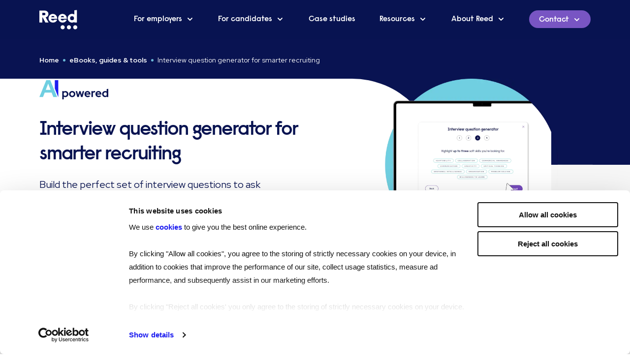

--- FILE ---
content_type: text/html; charset=utf-8
request_url: https://www.reed.com/tools/interview-question-generator?utm_source=reedglobal_ch&utm_medium=blog
body_size: 109474
content:
<!DOCTYPE html><html lang="en-GB"><head><meta charSet="utf-8"/><meta name="viewport" content="width=device-width, initial-scale=1.0, maximum-scale=5.0"/><meta name="facebook-domain-verification" content="kes8der5qpv3wvyjgamc5f8zmrecct"/><title>Interview Question Generator for Recruiters &amp; HR | Reed</title><meta name="description" content="Level-up your interviews with our AI-powered interview question generator for recruiters. Craft the perfect interview today. "/><meta name="twitter:card" content="summary_large_image"/><meta name="twitter:title" content="Interview Question Generator for Recruiters &amp; HR"/><meta name="twitter:description" content="Level-up your interviews with our AI-powered interview question generator for recruiters. Craft the perfect interview today. "/><meta name="twitter:image" content="https://images.ctfassets.net/7qqwgjna58ct/3AJWBLn8NNiHmek7wxOYuV/2287b09cf5bf1933f083f30e0206ffb8/MicrosoftTeams-image__27_.webp"/><meta property="og:site_name" content="Reed.com"/><meta property="og:locale" content="en_GB"/><meta property="og:type" content="website"/><meta property="og:title" content="Interview Question Generator for Recruiters &amp; HR"/><meta property="og:description" content="Level-up your interviews with our AI-powered interview question generator for recruiters. Craft the perfect interview today. "/><meta property="og:image" content="https://images.ctfassets.net/7qqwgjna58ct/3AJWBLn8NNiHmek7wxOYuV/2287b09cf5bf1933f083f30e0206ffb8/MicrosoftTeams-image__27_.webp"/><meta property="og:url" content="/tools/interview-question-generator"/><meta name="robots" content=""/><link rel="canonical" href="/tools/interview-question-generator"/><script type="application/ld+json">[{"@context":"https://schema.org","@type":"BreadcrumbList","itemListElement":[{"@type":"ListItem","position":1,"name":"Home","item":"https://www.reed.com"},{"@type":"ListItem","position":2,"name":"eBooks, guides & tools","item":"https://www.reed.com/resources"},{"@type":"ListItem","position":3,"name":"Interview question generator for smarter recruiting"}]}]</script><link rel="preload" href="/images/laptop-frame-mobile.jpg" as="image" fetchpriority="high"/><link rel="preload" as="image" imageSrcSet="/_next/image?url=%2Fimages%2Flaptop-frame.png&amp;w=640&amp;q=75 640w, /_next/image?url=%2Fimages%2Flaptop-frame.png&amp;w=750&amp;q=75 750w, /_next/image?url=%2Fimages%2Flaptop-frame.png&amp;w=828&amp;q=75 828w, /_next/image?url=%2Fimages%2Flaptop-frame.png&amp;w=1080&amp;q=75 1080w, /_next/image?url=%2Fimages%2Flaptop-frame.png&amp;w=1200&amp;q=75 1200w, /_next/image?url=%2Fimages%2Flaptop-frame.png&amp;w=1920&amp;q=75 1920w, /_next/image?url=%2Fimages%2Flaptop-frame.png&amp;w=2048&amp;q=75 2048w, /_next/image?url=%2Fimages%2Flaptop-frame.png&amp;w=3840&amp;q=75 3840w" imageSizes="100vw" fetchpriority="high"/><link rel="preload" as="image" imageSrcSet="/_next/image?url=https%3A%2F%2Fimages.ctfassets.net%2F7qqwgjna58ct%2F7KrLsyuDfEhPI8uTCCF5AG%2Fa8aebcca1f10aee8439e533f11bb092c%2FStep_one_graphic.png&amp;w=256&amp;q=75 256w, /_next/image?url=https%3A%2F%2Fimages.ctfassets.net%2F7qqwgjna58ct%2F7KrLsyuDfEhPI8uTCCF5AG%2Fa8aebcca1f10aee8439e533f11bb092c%2FStep_one_graphic.png&amp;w=384&amp;q=75 384w, /_next/image?url=https%3A%2F%2Fimages.ctfassets.net%2F7qqwgjna58ct%2F7KrLsyuDfEhPI8uTCCF5AG%2Fa8aebcca1f10aee8439e533f11bb092c%2FStep_one_graphic.png&amp;w=640&amp;q=75 640w, /_next/image?url=https%3A%2F%2Fimages.ctfassets.net%2F7qqwgjna58ct%2F7KrLsyuDfEhPI8uTCCF5AG%2Fa8aebcca1f10aee8439e533f11bb092c%2FStep_one_graphic.png&amp;w=750&amp;q=75 750w, /_next/image?url=https%3A%2F%2Fimages.ctfassets.net%2F7qqwgjna58ct%2F7KrLsyuDfEhPI8uTCCF5AG%2Fa8aebcca1f10aee8439e533f11bb092c%2FStep_one_graphic.png&amp;w=828&amp;q=75 828w, /_next/image?url=https%3A%2F%2Fimages.ctfassets.net%2F7qqwgjna58ct%2F7KrLsyuDfEhPI8uTCCF5AG%2Fa8aebcca1f10aee8439e533f11bb092c%2FStep_one_graphic.png&amp;w=1080&amp;q=75 1080w, /_next/image?url=https%3A%2F%2Fimages.ctfassets.net%2F7qqwgjna58ct%2F7KrLsyuDfEhPI8uTCCF5AG%2Fa8aebcca1f10aee8439e533f11bb092c%2FStep_one_graphic.png&amp;w=1200&amp;q=75 1200w, /_next/image?url=https%3A%2F%2Fimages.ctfassets.net%2F7qqwgjna58ct%2F7KrLsyuDfEhPI8uTCCF5AG%2Fa8aebcca1f10aee8439e533f11bb092c%2FStep_one_graphic.png&amp;w=1920&amp;q=75 1920w, /_next/image?url=https%3A%2F%2Fimages.ctfassets.net%2F7qqwgjna58ct%2F7KrLsyuDfEhPI8uTCCF5AG%2Fa8aebcca1f10aee8439e533f11bb092c%2FStep_one_graphic.png&amp;w=2048&amp;q=75 2048w, /_next/image?url=https%3A%2F%2Fimages.ctfassets.net%2F7qqwgjna58ct%2F7KrLsyuDfEhPI8uTCCF5AG%2Fa8aebcca1f10aee8439e533f11bb092c%2FStep_one_graphic.png&amp;w=3840&amp;q=75 3840w" imageSizes="(min-width: 1440px) 410px, (min-width: 768px) 30vw, 100vw" fetchpriority="high"/><link rel="preload" as="image" imageSrcSet="/_next/image?url=https%3A%2F%2Fimages.ctfassets.net%2F7qqwgjna58ct%2F2hoUnwTsR7x6AQSF0TT6Sr%2F405491ab4d5da843fa0fc0cc8c2b86de%2FStep_two_graphic.png&amp;w=256&amp;q=75 256w, /_next/image?url=https%3A%2F%2Fimages.ctfassets.net%2F7qqwgjna58ct%2F2hoUnwTsR7x6AQSF0TT6Sr%2F405491ab4d5da843fa0fc0cc8c2b86de%2FStep_two_graphic.png&amp;w=384&amp;q=75 384w, /_next/image?url=https%3A%2F%2Fimages.ctfassets.net%2F7qqwgjna58ct%2F2hoUnwTsR7x6AQSF0TT6Sr%2F405491ab4d5da843fa0fc0cc8c2b86de%2FStep_two_graphic.png&amp;w=640&amp;q=75 640w, /_next/image?url=https%3A%2F%2Fimages.ctfassets.net%2F7qqwgjna58ct%2F2hoUnwTsR7x6AQSF0TT6Sr%2F405491ab4d5da843fa0fc0cc8c2b86de%2FStep_two_graphic.png&amp;w=750&amp;q=75 750w, /_next/image?url=https%3A%2F%2Fimages.ctfassets.net%2F7qqwgjna58ct%2F2hoUnwTsR7x6AQSF0TT6Sr%2F405491ab4d5da843fa0fc0cc8c2b86de%2FStep_two_graphic.png&amp;w=828&amp;q=75 828w, /_next/image?url=https%3A%2F%2Fimages.ctfassets.net%2F7qqwgjna58ct%2F2hoUnwTsR7x6AQSF0TT6Sr%2F405491ab4d5da843fa0fc0cc8c2b86de%2FStep_two_graphic.png&amp;w=1080&amp;q=75 1080w, /_next/image?url=https%3A%2F%2Fimages.ctfassets.net%2F7qqwgjna58ct%2F2hoUnwTsR7x6AQSF0TT6Sr%2F405491ab4d5da843fa0fc0cc8c2b86de%2FStep_two_graphic.png&amp;w=1200&amp;q=75 1200w, /_next/image?url=https%3A%2F%2Fimages.ctfassets.net%2F7qqwgjna58ct%2F2hoUnwTsR7x6AQSF0TT6Sr%2F405491ab4d5da843fa0fc0cc8c2b86de%2FStep_two_graphic.png&amp;w=1920&amp;q=75 1920w, /_next/image?url=https%3A%2F%2Fimages.ctfassets.net%2F7qqwgjna58ct%2F2hoUnwTsR7x6AQSF0TT6Sr%2F405491ab4d5da843fa0fc0cc8c2b86de%2FStep_two_graphic.png&amp;w=2048&amp;q=75 2048w, /_next/image?url=https%3A%2F%2Fimages.ctfassets.net%2F7qqwgjna58ct%2F2hoUnwTsR7x6AQSF0TT6Sr%2F405491ab4d5da843fa0fc0cc8c2b86de%2FStep_two_graphic.png&amp;w=3840&amp;q=75 3840w" imageSizes="(min-width: 1440px) 410px, (min-width: 768px) 30vw, 100vw" fetchpriority="high"/><link rel="preload" as="image" imageSrcSet="/_next/image?url=https%3A%2F%2Fimages.ctfassets.net%2F7qqwgjna58ct%2FB9LeEAGDrLym1IXhn2V8y%2F4fad77a74d5dd58f77a9d5397d897d3b%2FStep_3_graphic_version_2.png&amp;w=256&amp;q=75 256w, /_next/image?url=https%3A%2F%2Fimages.ctfassets.net%2F7qqwgjna58ct%2FB9LeEAGDrLym1IXhn2V8y%2F4fad77a74d5dd58f77a9d5397d897d3b%2FStep_3_graphic_version_2.png&amp;w=384&amp;q=75 384w, /_next/image?url=https%3A%2F%2Fimages.ctfassets.net%2F7qqwgjna58ct%2FB9LeEAGDrLym1IXhn2V8y%2F4fad77a74d5dd58f77a9d5397d897d3b%2FStep_3_graphic_version_2.png&amp;w=640&amp;q=75 640w, /_next/image?url=https%3A%2F%2Fimages.ctfassets.net%2F7qqwgjna58ct%2FB9LeEAGDrLym1IXhn2V8y%2F4fad77a74d5dd58f77a9d5397d897d3b%2FStep_3_graphic_version_2.png&amp;w=750&amp;q=75 750w, /_next/image?url=https%3A%2F%2Fimages.ctfassets.net%2F7qqwgjna58ct%2FB9LeEAGDrLym1IXhn2V8y%2F4fad77a74d5dd58f77a9d5397d897d3b%2FStep_3_graphic_version_2.png&amp;w=828&amp;q=75 828w, /_next/image?url=https%3A%2F%2Fimages.ctfassets.net%2F7qqwgjna58ct%2FB9LeEAGDrLym1IXhn2V8y%2F4fad77a74d5dd58f77a9d5397d897d3b%2FStep_3_graphic_version_2.png&amp;w=1080&amp;q=75 1080w, /_next/image?url=https%3A%2F%2Fimages.ctfassets.net%2F7qqwgjna58ct%2FB9LeEAGDrLym1IXhn2V8y%2F4fad77a74d5dd58f77a9d5397d897d3b%2FStep_3_graphic_version_2.png&amp;w=1200&amp;q=75 1200w, /_next/image?url=https%3A%2F%2Fimages.ctfassets.net%2F7qqwgjna58ct%2FB9LeEAGDrLym1IXhn2V8y%2F4fad77a74d5dd58f77a9d5397d897d3b%2FStep_3_graphic_version_2.png&amp;w=1920&amp;q=75 1920w, /_next/image?url=https%3A%2F%2Fimages.ctfassets.net%2F7qqwgjna58ct%2FB9LeEAGDrLym1IXhn2V8y%2F4fad77a74d5dd58f77a9d5397d897d3b%2FStep_3_graphic_version_2.png&amp;w=2048&amp;q=75 2048w, /_next/image?url=https%3A%2F%2Fimages.ctfassets.net%2F7qqwgjna58ct%2FB9LeEAGDrLym1IXhn2V8y%2F4fad77a74d5dd58f77a9d5397d897d3b%2FStep_3_graphic_version_2.png&amp;w=3840&amp;q=75 3840w" imageSizes="(min-width: 1440px) 410px, (min-width: 768px) 30vw, 100vw" fetchpriority="high"/><meta name="next-head-count" content="24"/><script defer="" data-cookieconsent="ignore">window.dataLayer = window.dataLayer || [];
              function gtag() {
                dataLayer.push(arguments)
              }
              gtag("consent", "default", {
                ad_storage: "denied",
                analytics_storage: "denied",
                functionality_storage: "denied",
                personalization_storage: "denied",
                security_storage: "granted",
                wait_for_update: 500,
              })
              gtag("set", "ads_data_redaction", true)
              gtag("set", "url_passthrough", true)</script><script type="text/plain" id="hs-script-loader" defer="" src="//js.hs-scripts.com/8103156.js" data-cookieconsent="marketing, preferences, statistics"></script><script>(function(d){
        var s = d.createElement("script");
        s.setAttribute("data-account", "XusmbFT19q");
        s.setAttribute("src", "https://cdn.userway.org/widget.js");(d.body || d.head).appendChild(s);
        window.onload = function() {
            setTimeout(hackUserwayPosition, 2000)
        };
        function hackUserwayPosition() {
          document.getElementById('userwayAccessibilityIcon').style.left = '';
        }
        })
    (document)</script><noscript>Please ensure Javascript is enabled for 
  purposes of <a href="https://userway.org">website accessibility</a></noscript><script id="Cookiebot" src="https://consent.cookiebot.com/uc.js" data-cbid="5b8dd3d3-81de-4e92-8a79-28da51180cac" data-blockingmode="auto" type="text/javascript" defer=""></script><meta name="msapplication-TileImage" content="/images/mstile-150x150.png"/><link rel="preconnect" href="https://fonts.gstatic.com"/><link rel="apple-touch-icon" sizes="180x180" href="/images/apple-touch-icon.png"/><link rel="icon" type="image/png" sizes="32x32" href="/images/favicon-32x32.png"/><link rel="icon" type="image/png" sizes="16x16" href="/images/favicon-16x16.png"/><link rel="icon" type="image/png" sizes="192x192" href="/images/android-chrome-192x192.png"/><link rel="shortcut icon" type="image/x-icon" href="/images/favicon.ico"/><script type="text/javascript" defer="" src="https://play.vidyard.com/embed/v4.js" data-cookieconsent="marketing, preferences, statistics"></script><link rel="preconnect" href="https://fonts.gstatic.com" crossorigin /><link data-next-font="" rel="preconnect" href="/" crossorigin="anonymous"/><link rel="preload" href="/_next/static/css/b10bdfc0d69312de.css" as="style"/><link rel="stylesheet" href="/_next/static/css/b10bdfc0d69312de.css" data-n-g=""/><link rel="preload" href="/_next/static/css/3cd9ed29ccab70a2.css" as="style"/><link rel="stylesheet" href="/_next/static/css/3cd9ed29ccab70a2.css" data-n-p=""/><noscript data-n-css=""></noscript><script defer="" nomodule="" src="/_next/static/chunks/polyfills-42372ed130431b0a.js"></script><script src="/_next/static/chunks/webpack-36d12a75f0098f30.js" defer="" data-cookieconsent="ignore"></script><script src="/_next/static/chunks/framework-f2d2b4a0b7a53897.js" defer="" data-cookieconsent="ignore"></script><script src="/_next/static/chunks/main-7a3f936e0d6a5bdf.js" defer="" data-cookieconsent="ignore"></script><script src="/_next/static/chunks/pages/_app-6327ab60aee325cd.js" defer="" data-cookieconsent="ignore"></script><script src="/_next/static/chunks/7d0bf13e-cc932e4daffc2a3d.js" defer="" data-cookieconsent="ignore"></script><script src="/_next/static/chunks/11e07bb4-0f36d4e87144a3c9.js" defer="" data-cookieconsent="ignore"></script><script src="/_next/static/chunks/127-8bedec197ea38e2a.js" defer="" data-cookieconsent="ignore"></script><script src="/_next/static/chunks/568-534c3c62cfa7c4e0.js" defer="" data-cookieconsent="ignore"></script><script src="/_next/static/chunks/298-d1c3cca3e95d76f5.js" defer="" data-cookieconsent="ignore"></script><script src="/_next/static/chunks/pages/%5B%5B...slug%5D%5D-2cd4a5d68534fa26.js" defer="" data-cookieconsent="ignore"></script><script src="/_next/static/XLjqawQ9BHWkh06SP1FPp/_buildManifest.js" defer="" data-cookieconsent="ignore"></script><script src="/_next/static/XLjqawQ9BHWkh06SP1FPp/_ssgManifest.js" defer="" data-cookieconsent="ignore"></script><style data-href="https://fonts.googleapis.com/css2?family=Red+Hat+Display:wght@400;700&display=swap">@font-face{font-family:'Red Hat Display';font-style:normal;font-weight:400;font-display:swap;src:url(https://fonts.gstatic.com/l/font?kit=8vIf7wUr0m80wwYf0QCXZzYzUoTK8RZQvRd-D1NYbmyWcks&skey=3445dd5b86d56e57&v=v21) format('woff')}@font-face{font-family:'Red Hat Display';font-style:normal;font-weight:700;font-display:swap;src:url(https://fonts.gstatic.com/l/font?kit=8vIf7wUr0m80wwYf0QCXZzYzUoTK8RZQvRd-D1NYbouRcks&skey=3445dd5b86d56e57&v=v21) format('woff')}@font-face{font-family:'Red Hat Display';font-style:normal;font-weight:400;font-display:swap;src:url(https://fonts.gstatic.com/s/redhatdisplay/v21/8vIQ7wUr0m80wwYf0QCXZzYzUoTg8z6hR4jNCH5Z.woff2) format('woff2');unicode-range:U+0100-02BA,U+02BD-02C5,U+02C7-02CC,U+02CE-02D7,U+02DD-02FF,U+0304,U+0308,U+0329,U+1D00-1DBF,U+1E00-1E9F,U+1EF2-1EFF,U+2020,U+20A0-20AB,U+20AD-20C0,U+2113,U+2C60-2C7F,U+A720-A7FF}@font-face{font-family:'Red Hat Display';font-style:normal;font-weight:400;font-display:swap;src:url(https://fonts.gstatic.com/s/redhatdisplay/v21/8vIQ7wUr0m80wwYf0QCXZzYzUoTg_T6hR4jNCA.woff2) format('woff2');unicode-range:U+0000-00FF,U+0131,U+0152-0153,U+02BB-02BC,U+02C6,U+02DA,U+02DC,U+0304,U+0308,U+0329,U+2000-206F,U+20AC,U+2122,U+2191,U+2193,U+2212,U+2215,U+FEFF,U+FFFD}@font-face{font-family:'Red Hat Display';font-style:normal;font-weight:700;font-display:swap;src:url(https://fonts.gstatic.com/s/redhatdisplay/v21/8vIQ7wUr0m80wwYf0QCXZzYzUoTg8z6hR4jNCH5Z.woff2) format('woff2');unicode-range:U+0100-02BA,U+02BD-02C5,U+02C7-02CC,U+02CE-02D7,U+02DD-02FF,U+0304,U+0308,U+0329,U+1D00-1DBF,U+1E00-1E9F,U+1EF2-1EFF,U+2020,U+20A0-20AB,U+20AD-20C0,U+2113,U+2C60-2C7F,U+A720-A7FF}@font-face{font-family:'Red Hat Display';font-style:normal;font-weight:700;font-display:swap;src:url(https://fonts.gstatic.com/s/redhatdisplay/v21/8vIQ7wUr0m80wwYf0QCXZzYzUoTg_T6hR4jNCA.woff2) format('woff2');unicode-range:U+0000-00FF,U+0131,U+0152-0153,U+02BB-02BC,U+02C6,U+02DA,U+02DC,U+0304,U+0308,U+0329,U+2000-206F,U+20AC,U+2122,U+2191,U+2193,U+2212,U+2215,U+FEFF,U+FFFD}</style></head><body><div id="__next"><header class="header header--dark"><div class="container"><div class="header__menu row"><div class="col"><a class="header__logo " aria-label="Go to Homepage" href="/"><svg xmlns="http://www.w3.org/2000/svg" viewBox="0 0 74 37.705" title="REED logo"><path d="M9.183 10.239a2.442 2.442 0 1 0 0-4.86H5.838v4.86ZM0 1.018h9.689c4.32 0 7.978 2.4 7.978 6.791 0 3.429-2.335 5.659-5.37 6.425l5.6 10.087h-6.226L6.534 14.6h-.7v9.721H-.003Z"></path><path d="M29.629 13.968a3.445 3.445 0 0 0-6.624 0Zm-11.784 2.064a8.473 8.473 0 0 1 16.944-.2c0 .433-.033.932-.067 1.331H22.838a3.55 3.55 0 0 0 3.629 3.163 2.93 2.93 0 0 0 2.862-1.432h5.26c-.965 3.43-4.128 5.627-8.089 5.627a8.377 8.377 0 0 1-8.655-8.489M48.391 13.968a3.445 3.445 0 0 0-6.624 0Zm-11.784 2.064a8.473 8.473 0 0 1 16.944-.2c0 .433-.033.932-.066 1.331H41.6a3.55 3.55 0 0 0 3.629 3.163 2.93 2.93 0 0 0 2.863-1.432h5.26c-.966 3.43-4.128 5.627-8.09 5.627a8.377 8.377 0 0 1-8.655-8.489M63.745 19.885a3.877 3.877 0 1 1 3.877-3.877 3.877 3.877 0 0 1-3.877 3.877M68.352.529v8.232a8.584 8.584 0 1 0 0 14.494v1.067h4.86V0ZM74 33.705a4 4 0 1 1-4-4 4 4 0 0 1 4 4M61.731 33.705a4 4 0 1 1-4-4 4 4 0 0 1 4 4M49.462 33.705a4 4 0 1 1-4-4 4 4 0 0 1 4 4"></path></svg></a></div><div class="header__menuToggle  col"><button role="button" aria-label="Open navigation"><i></i></button></div><nav aria-label="Site navigation" aria-expanded="false" class="nav  col-xl-9 col-lg-10 offset-xl-2"><div class="nav__item "><button role="button" aria-label="For employers" aria-pressed="false" tabindex="0">For employers<svg xmlns="http://www.w3.org/2000/svg" width="16" height="16" fill="none" viewBox="0 0 16 16"><path stroke="#7855C3" stroke-linecap="round" stroke-linejoin="round" stroke-width="2" d="m4 7 4 4 4-4"></path></svg></button><div class="subMenu" aria-label="For employers menu" aria-expanded="false" role="menu" style="display:none;will-change:transform;transform:translateX(100%)"><div class="subMenu__container container"><div class="subMenu__wrapper row"><div class="col-sm-12"><button class="subMenu__back-button" aria-label="For employers" aria-pressed="true" tabindex="0"><svg xmlns="http://www.w3.org/2000/svg" width="44" height="12" fill="none" viewBox="0 0 44 12"><path stroke="#7855C3" stroke-linecap="round" stroke-width="2" d="M33.5 6.25h-32"></path><circle cx="37.5" cy="6.25" r="1" fill="#7855C3" transform="rotate(-180 37.5 6.25)"></circle><circle cx="41.5" cy="6.25" r="1" fill="#7855C3" transform="rotate(-180 41.5 6.25)"></circle><path stroke="#7855C3" stroke-linecap="round" stroke-width="2" d="m1.5 6.25 4-4M5.5 10.25l-4-4"></path></svg></button></div><div class="subMenu__col subMenu__col-tabs col-lg-3 col-12"><button aria-label="Products and services" aria-pressed="true" class="open" tabindex="0" role="button"><svg xmlns="http://www.w3.org/2000/svg" width="24" height="24" fill="none" viewBox="0 0 24 24"><path fill="#7855C3" fill-rule="evenodd" d="M9 12c0-.552.487-1 1-1h11c.513 0 1 .448 1 1s-.487 1-1 1H10c-.513 0-1-.448-1-1" clip-rule="evenodd"></path><path fill="#7855C3" d="M7 12a1 1 0 1 1-2 0 1 1 0 0 1 2 0"></path><circle cx="2" cy="12" r="1" fill="#7855C3"></circle><path fill="#7855C3" fill-rule="evenodd" d="M22.707 11.293a1 1 0 0 1 0 1.414l-4 4a1 1 0 0 1-1.414-1.414l4-4a1 1 0 0 1 1.414 0" clip-rule="evenodd"></path><path fill="#7855C3" fill-rule="evenodd" d="M22.707 12.707a1 1 0 0 0 0-1.414l-4-4a1 1 0 1 0-1.414 1.414l4 4a1 1 0 0 0 1.414 0" clip-rule="evenodd"></path></svg>Products and services</button><button aria-label="Sector expertise" aria-pressed="false" class="" tabindex="0" role="button"><svg xmlns="http://www.w3.org/2000/svg" width="43" height="11" fill="none" viewBox="0 0 43 11"><path stroke="#7855C3" stroke-linecap="round" stroke-width="2" d="M9.5 5.806h32"></path><circle cx="5.5" cy="5.806" r="1" fill="#7855C3"></circle><circle cx="1.5" cy="5.806" r="1" fill="#7855C3"></circle><path stroke="#7855C3" stroke-linecap="round" stroke-width="2" d="m41.5 5.806-4 4M37.5 1.806l4 4"></path></svg>Sector expertise</button></div><div style="display:contents" class="subMenu__col--tabs-container row"><div class="subMenu__col col-lg-3 col-12"><div class="subMenu__accordion-links" style="order:0"><span role="title" aria-label="Hire Talent">Hire Talent</span><a class="subMenu__link" tabindex="0" href="/employers/permanent-recruitment"><div>Permanent recruitment</div></a><a class="subMenu__link" tabindex="0" href="/employers/temporary-recruitment"><div>Temporary &amp; interim recruitment</div></a><a class="subMenu__link" tabindex="0" href="/employers/senior-executive-search"><div>Senior &amp; executive search</div></a><a class="subMenu__link" tabindex="0" href="/employers/global-recruitment-solutions"><div>Global recruitment</div></a><a class="subMenu__link" tabindex="0" href="/employers/flexi-job-apprenticeships"><div>Tech &amp; digital academy: flexi-job apprenticeships</div></a></div><div class="subMenu__accordion-links" style="order:0"><span role="title" aria-label="Employment Checks">Employment Checks</span><a class="subMenu__link" tabindex="0" href="/employers/pre-employment-screening"><div>Pre-employment checks</div></a></div></div><div class="subMenu__col col-lg-3 col-12"><div class="subMenu__accordion-links" style="order:0"><span role="title" aria-label="Recruit at scale">Recruit at scale</span><a class="subMenu__link" tabindex="0" href="/employers/permanent-workforce-solutions"><div>Permanent workforce solutions</div></a><a class="subMenu__link" tabindex="0" href="/employers/contingent-workforce-solutions"><div>Contingent workforce solutions</div></a></div><div class="subMenu__accordion-links" style="order:0"><span role="title" aria-label="Consultancy &amp; Project Delivery">Consultancy &amp; Project Delivery</span><a class="subMenu__link" tabindex="0" href="/employers/hr-consultancy"><div>HR consultancy</div></a><a class="subMenu__link" tabindex="0" href="/employers/project-delivery"><div>Project delivery</div></a><a class="subMenu__link" tabindex="0" href="/employers/services-procurement"><div>Services procurement</div></a><a class="subMenu__link" tabindex="0" href="/employers/employee-wellbeing"><div>Employee wellbeing</div></a></div></div><div class="subMenu__col col-lg-3 col-12"><div class="subMenu__accordion-links" style="order:0"><span role="title" aria-label="Learning &amp; development">Learning &amp; development</span><a target="_blank" rel="noreferrer noopener" href="https://www.reed.com/learning/qualifications?utm_campaign=RSR&amp;utm_source=reed.com&amp;utm_medium=referral&amp;utm_content=fe-menu-qualifications" class="subMenu__link subMenu__link--external" tabindex="0"><div>Professional qualifications</div><svg xmlns="http://www.w3.org/2000/svg" width="24" height="25" fill="none" viewBox="0 0 24 25" role="img" aria-label="External site icon"><path fill="#7855C3" fill-rule="evenodd" d="M11.877 12.367c-.39-.39-.363-1.051 0-1.414l7.778-7.778c.363-.363 1.024-.39 1.414 0s.363 1.052 0 1.414l-7.778 7.778c-.362.363-1.023.39-1.414 0" clip-rule="evenodd"></path><path fill="url(#a)" fill-rule="evenodd" d="M11.877 12.367c-.39-.39-.363-1.051 0-1.414l7.778-7.778c.363-.363 1.024-.39 1.414 0s.363 1.052 0 1.414l-7.778 7.778c-.362.363-1.023.39-1.414 0" clip-rule="evenodd"></path><path fill="#7855C3" d="M10.463 13.782a1 1 0 1 1-1.414 1.414 1 1 0 0 1 1.414-1.414"></path><path fill="url(#b)" d="M10.463 13.782a1 1 0 1 1-1.414 1.414 1 1 0 0 1 1.414-1.414"></path><circle cx="6.928" cy="17.317" r="1" fill="#7855C3" transform="rotate(-45 6.928 17.317)"></circle><circle cx="6.928" cy="17.317" r="1" fill="url(#c)" transform="rotate(-45 6.928 17.317)"></circle><path fill="#7855C3" fill-rule="evenodd" d="M21.07 2.175a1 1 0 0 1 1 1v5.657a1 1 0 1 1-2 0V3.175a1 1 0 0 1 1-1" clip-rule="evenodd"></path><path fill="url(#d)" fill-rule="evenodd" d="M21.07 2.175a1 1 0 0 1 1 1v5.657a1 1 0 1 1-2 0V3.175a1 1 0 0 1 1-1" clip-rule="evenodd"></path><path fill="#7855C3" fill-rule="evenodd" d="M22.07 3.175a1 1 0 0 0-1-1h-5.656a1 1 0 1 0 0 2h5.657a1 1 0 0 0 1-1" clip-rule="evenodd"></path><path fill="url(#e)" fill-rule="evenodd" d="M22.07 3.175a1 1 0 0 0-1-1h-5.656a1 1 0 1 0 0 2h5.657a1 1 0 0 0 1-1" clip-rule="evenodd"></path><path stroke="#7855C3" stroke-linecap="round" stroke-linejoin="bevel" stroke-width="2" d="M21 14.246v5a2 2 0 0 1-2 2H5a2 2 0 0 1-2-2V5.1c0-1.023.83-1.853 1.853-1.853v0H10"></path><path stroke="url(#f)" stroke-linecap="round" stroke-linejoin="bevel" stroke-width="2" d="M21 14.246v5a2 2 0 0 1-2 2H5a2 2 0 0 1-2-2V5.1c0-1.023.83-1.853 1.853-1.853v0H10"></path><defs><linearGradient id="a" x1="15.766" x2="17.18" y1="7.064" y2="8.478" gradientUnits="userSpaceOnUse"><stop stop-color="#7855C3"></stop><stop offset="1" stop-color="#7855C3" stop-opacity="0"></stop></linearGradient><linearGradient id="b" x1="9.049" x2="10.463" y1="13.782" y2="15.196" gradientUnits="userSpaceOnUse"><stop stop-color="#7855C3"></stop><stop offset="1" stop-color="#7855C3" stop-opacity="0"></stop></linearGradient><linearGradient id="c" x1="6.928" x2="6.928" y1="16.317" y2="18.317" gradientUnits="userSpaceOnUse"><stop stop-color="#7855C3"></stop><stop offset="1" stop-color="#7855C3" stop-opacity="0"></stop></linearGradient><linearGradient id="d" x1="18.949" x2="23.192" y1="3.882" y2="8.125" gradientUnits="userSpaceOnUse"><stop stop-color="#7855C3"></stop><stop offset="1" stop-color="#7855C3" stop-opacity="0"></stop></linearGradient><linearGradient id="e" x1="20.363" x2="16.121" y1="5.296" y2="1.054" gradientUnits="userSpaceOnUse"><stop stop-color="#7855C3"></stop><stop offset="1" stop-color="#7855C3" stop-opacity="0"></stop></linearGradient><linearGradient id="f" x1="12" x2="12" y1="3.246" y2="21.246" gradientUnits="userSpaceOnUse"><stop stop-color="#7855C3"></stop><stop offset="1" stop-color="#7855C3" stop-opacity="0"></stop></linearGradient></defs></svg></a><a target="_blank" rel="noreferrer noopener" href="https://www.reed.com/learning/qualifications/cipd?utm_campaign=RSR&amp;utm_source=reed.com&amp;utm_medium=referral&amp;utm_content=fe-menu-cipd" class="subMenu__link subMenu__link--external" tabindex="0"><div>CIPD qualifications</div><svg xmlns="http://www.w3.org/2000/svg" width="24" height="25" fill="none" viewBox="0 0 24 25" role="img" aria-label="External site icon"><path fill="#7855C3" fill-rule="evenodd" d="M11.877 12.367c-.39-.39-.363-1.051 0-1.414l7.778-7.778c.363-.363 1.024-.39 1.414 0s.363 1.052 0 1.414l-7.778 7.778c-.362.363-1.023.39-1.414 0" clip-rule="evenodd"></path><path fill="url(#a)" fill-rule="evenodd" d="M11.877 12.367c-.39-.39-.363-1.051 0-1.414l7.778-7.778c.363-.363 1.024-.39 1.414 0s.363 1.052 0 1.414l-7.778 7.778c-.362.363-1.023.39-1.414 0" clip-rule="evenodd"></path><path fill="#7855C3" d="M10.463 13.782a1 1 0 1 1-1.414 1.414 1 1 0 0 1 1.414-1.414"></path><path fill="url(#b)" d="M10.463 13.782a1 1 0 1 1-1.414 1.414 1 1 0 0 1 1.414-1.414"></path><circle cx="6.928" cy="17.317" r="1" fill="#7855C3" transform="rotate(-45 6.928 17.317)"></circle><circle cx="6.928" cy="17.317" r="1" fill="url(#c)" transform="rotate(-45 6.928 17.317)"></circle><path fill="#7855C3" fill-rule="evenodd" d="M21.07 2.175a1 1 0 0 1 1 1v5.657a1 1 0 1 1-2 0V3.175a1 1 0 0 1 1-1" clip-rule="evenodd"></path><path fill="url(#d)" fill-rule="evenodd" d="M21.07 2.175a1 1 0 0 1 1 1v5.657a1 1 0 1 1-2 0V3.175a1 1 0 0 1 1-1" clip-rule="evenodd"></path><path fill="#7855C3" fill-rule="evenodd" d="M22.07 3.175a1 1 0 0 0-1-1h-5.656a1 1 0 1 0 0 2h5.657a1 1 0 0 0 1-1" clip-rule="evenodd"></path><path fill="url(#e)" fill-rule="evenodd" d="M22.07 3.175a1 1 0 0 0-1-1h-5.656a1 1 0 1 0 0 2h5.657a1 1 0 0 0 1-1" clip-rule="evenodd"></path><path stroke="#7855C3" stroke-linecap="round" stroke-linejoin="bevel" stroke-width="2" d="M21 14.246v5a2 2 0 0 1-2 2H5a2 2 0 0 1-2-2V5.1c0-1.023.83-1.853 1.853-1.853v0H10"></path><path stroke="url(#f)" stroke-linecap="round" stroke-linejoin="bevel" stroke-width="2" d="M21 14.246v5a2 2 0 0 1-2 2H5a2 2 0 0 1-2-2V5.1c0-1.023.83-1.853 1.853-1.853v0H10"></path><defs><linearGradient id="a" x1="15.766" x2="17.18" y1="7.064" y2="8.478" gradientUnits="userSpaceOnUse"><stop stop-color="#7855C3"></stop><stop offset="1" stop-color="#7855C3" stop-opacity="0"></stop></linearGradient><linearGradient id="b" x1="9.049" x2="10.463" y1="13.782" y2="15.196" gradientUnits="userSpaceOnUse"><stop stop-color="#7855C3"></stop><stop offset="1" stop-color="#7855C3" stop-opacity="0"></stop></linearGradient><linearGradient id="c" x1="6.928" x2="6.928" y1="16.317" y2="18.317" gradientUnits="userSpaceOnUse"><stop stop-color="#7855C3"></stop><stop offset="1" stop-color="#7855C3" stop-opacity="0"></stop></linearGradient><linearGradient id="d" x1="18.949" x2="23.192" y1="3.882" y2="8.125" gradientUnits="userSpaceOnUse"><stop stop-color="#7855C3"></stop><stop offset="1" stop-color="#7855C3" stop-opacity="0"></stop></linearGradient><linearGradient id="e" x1="20.363" x2="16.121" y1="5.296" y2="1.054" gradientUnits="userSpaceOnUse"><stop stop-color="#7855C3"></stop><stop offset="1" stop-color="#7855C3" stop-opacity="0"></stop></linearGradient><linearGradient id="f" x1="12" x2="12" y1="3.246" y2="21.246" gradientUnits="userSpaceOnUse"><stop stop-color="#7855C3"></stop><stop offset="1" stop-color="#7855C3" stop-opacity="0"></stop></linearGradient></defs></svg></a><a target="_blank" rel="noreferrer noopener" href="https://www.reed.com/learning/business/apprenticeships?utm_campaign=RSR&amp;utm_source=reed.com&amp;utm_medium=referral&amp;utm_content=fe-menu-apprenticeships" class="subMenu__link subMenu__link--external" tabindex="0"><div>Apprenticeships</div><svg xmlns="http://www.w3.org/2000/svg" width="24" height="25" fill="none" viewBox="0 0 24 25" role="img" aria-label="External site icon"><path fill="#7855C3" fill-rule="evenodd" d="M11.877 12.367c-.39-.39-.363-1.051 0-1.414l7.778-7.778c.363-.363 1.024-.39 1.414 0s.363 1.052 0 1.414l-7.778 7.778c-.362.363-1.023.39-1.414 0" clip-rule="evenodd"></path><path fill="url(#a)" fill-rule="evenodd" d="M11.877 12.367c-.39-.39-.363-1.051 0-1.414l7.778-7.778c.363-.363 1.024-.39 1.414 0s.363 1.052 0 1.414l-7.778 7.778c-.362.363-1.023.39-1.414 0" clip-rule="evenodd"></path><path fill="#7855C3" d="M10.463 13.782a1 1 0 1 1-1.414 1.414 1 1 0 0 1 1.414-1.414"></path><path fill="url(#b)" d="M10.463 13.782a1 1 0 1 1-1.414 1.414 1 1 0 0 1 1.414-1.414"></path><circle cx="6.928" cy="17.317" r="1" fill="#7855C3" transform="rotate(-45 6.928 17.317)"></circle><circle cx="6.928" cy="17.317" r="1" fill="url(#c)" transform="rotate(-45 6.928 17.317)"></circle><path fill="#7855C3" fill-rule="evenodd" d="M21.07 2.175a1 1 0 0 1 1 1v5.657a1 1 0 1 1-2 0V3.175a1 1 0 0 1 1-1" clip-rule="evenodd"></path><path fill="url(#d)" fill-rule="evenodd" d="M21.07 2.175a1 1 0 0 1 1 1v5.657a1 1 0 1 1-2 0V3.175a1 1 0 0 1 1-1" clip-rule="evenodd"></path><path fill="#7855C3" fill-rule="evenodd" d="M22.07 3.175a1 1 0 0 0-1-1h-5.656a1 1 0 1 0 0 2h5.657a1 1 0 0 0 1-1" clip-rule="evenodd"></path><path fill="url(#e)" fill-rule="evenodd" d="M22.07 3.175a1 1 0 0 0-1-1h-5.656a1 1 0 1 0 0 2h5.657a1 1 0 0 0 1-1" clip-rule="evenodd"></path><path stroke="#7855C3" stroke-linecap="round" stroke-linejoin="bevel" stroke-width="2" d="M21 14.246v5a2 2 0 0 1-2 2H5a2 2 0 0 1-2-2V5.1c0-1.023.83-1.853 1.853-1.853v0H10"></path><path stroke="url(#f)" stroke-linecap="round" stroke-linejoin="bevel" stroke-width="2" d="M21 14.246v5a2 2 0 0 1-2 2H5a2 2 0 0 1-2-2V5.1c0-1.023.83-1.853 1.853-1.853v0H10"></path><defs><linearGradient id="a" x1="15.766" x2="17.18" y1="7.064" y2="8.478" gradientUnits="userSpaceOnUse"><stop stop-color="#7855C3"></stop><stop offset="1" stop-color="#7855C3" stop-opacity="0"></stop></linearGradient><linearGradient id="b" x1="9.049" x2="10.463" y1="13.782" y2="15.196" gradientUnits="userSpaceOnUse"><stop stop-color="#7855C3"></stop><stop offset="1" stop-color="#7855C3" stop-opacity="0"></stop></linearGradient><linearGradient id="c" x1="6.928" x2="6.928" y1="16.317" y2="18.317" gradientUnits="userSpaceOnUse"><stop stop-color="#7855C3"></stop><stop offset="1" stop-color="#7855C3" stop-opacity="0"></stop></linearGradient><linearGradient id="d" x1="18.949" x2="23.192" y1="3.882" y2="8.125" gradientUnits="userSpaceOnUse"><stop stop-color="#7855C3"></stop><stop offset="1" stop-color="#7855C3" stop-opacity="0"></stop></linearGradient><linearGradient id="e" x1="20.363" x2="16.121" y1="5.296" y2="1.054" gradientUnits="userSpaceOnUse"><stop stop-color="#7855C3"></stop><stop offset="1" stop-color="#7855C3" stop-opacity="0"></stop></linearGradient><linearGradient id="f" x1="12" x2="12" y1="3.246" y2="21.246" gradientUnits="userSpaceOnUse"><stop stop-color="#7855C3"></stop><stop offset="1" stop-color="#7855C3" stop-opacity="0"></stop></linearGradient></defs></svg></a><a target="_blank" rel="noreferrer noopener" href="https://www.reed.com/learning/business/in-company-training?utm_campaign=RSR&amp;utm_source=reed.com&amp;utm_medium=referral&amp;utm_content=fe-menu-in-company-training" class="subMenu__link subMenu__link--external" tabindex="0"><div>In-company training</div><svg xmlns="http://www.w3.org/2000/svg" width="24" height="25" fill="none" viewBox="0 0 24 25" role="img" aria-label="External site icon"><path fill="#7855C3" fill-rule="evenodd" d="M11.877 12.367c-.39-.39-.363-1.051 0-1.414l7.778-7.778c.363-.363 1.024-.39 1.414 0s.363 1.052 0 1.414l-7.778 7.778c-.362.363-1.023.39-1.414 0" clip-rule="evenodd"></path><path fill="url(#a)" fill-rule="evenodd" d="M11.877 12.367c-.39-.39-.363-1.051 0-1.414l7.778-7.778c.363-.363 1.024-.39 1.414 0s.363 1.052 0 1.414l-7.778 7.778c-.362.363-1.023.39-1.414 0" clip-rule="evenodd"></path><path fill="#7855C3" d="M10.463 13.782a1 1 0 1 1-1.414 1.414 1 1 0 0 1 1.414-1.414"></path><path fill="url(#b)" d="M10.463 13.782a1 1 0 1 1-1.414 1.414 1 1 0 0 1 1.414-1.414"></path><circle cx="6.928" cy="17.317" r="1" fill="#7855C3" transform="rotate(-45 6.928 17.317)"></circle><circle cx="6.928" cy="17.317" r="1" fill="url(#c)" transform="rotate(-45 6.928 17.317)"></circle><path fill="#7855C3" fill-rule="evenodd" d="M21.07 2.175a1 1 0 0 1 1 1v5.657a1 1 0 1 1-2 0V3.175a1 1 0 0 1 1-1" clip-rule="evenodd"></path><path fill="url(#d)" fill-rule="evenodd" d="M21.07 2.175a1 1 0 0 1 1 1v5.657a1 1 0 1 1-2 0V3.175a1 1 0 0 1 1-1" clip-rule="evenodd"></path><path fill="#7855C3" fill-rule="evenodd" d="M22.07 3.175a1 1 0 0 0-1-1h-5.656a1 1 0 1 0 0 2h5.657a1 1 0 0 0 1-1" clip-rule="evenodd"></path><path fill="url(#e)" fill-rule="evenodd" d="M22.07 3.175a1 1 0 0 0-1-1h-5.656a1 1 0 1 0 0 2h5.657a1 1 0 0 0 1-1" clip-rule="evenodd"></path><path stroke="#7855C3" stroke-linecap="round" stroke-linejoin="bevel" stroke-width="2" d="M21 14.246v5a2 2 0 0 1-2 2H5a2 2 0 0 1-2-2V5.1c0-1.023.83-1.853 1.853-1.853v0H10"></path><path stroke="url(#f)" stroke-linecap="round" stroke-linejoin="bevel" stroke-width="2" d="M21 14.246v5a2 2 0 0 1-2 2H5a2 2 0 0 1-2-2V5.1c0-1.023.83-1.853 1.853-1.853v0H10"></path><defs><linearGradient id="a" x1="15.766" x2="17.18" y1="7.064" y2="8.478" gradientUnits="userSpaceOnUse"><stop stop-color="#7855C3"></stop><stop offset="1" stop-color="#7855C3" stop-opacity="0"></stop></linearGradient><linearGradient id="b" x1="9.049" x2="10.463" y1="13.782" y2="15.196" gradientUnits="userSpaceOnUse"><stop stop-color="#7855C3"></stop><stop offset="1" stop-color="#7855C3" stop-opacity="0"></stop></linearGradient><linearGradient id="c" x1="6.928" x2="6.928" y1="16.317" y2="18.317" gradientUnits="userSpaceOnUse"><stop stop-color="#7855C3"></stop><stop offset="1" stop-color="#7855C3" stop-opacity="0"></stop></linearGradient><linearGradient id="d" x1="18.949" x2="23.192" y1="3.882" y2="8.125" gradientUnits="userSpaceOnUse"><stop stop-color="#7855C3"></stop><stop offset="1" stop-color="#7855C3" stop-opacity="0"></stop></linearGradient><linearGradient id="e" x1="20.363" x2="16.121" y1="5.296" y2="1.054" gradientUnits="userSpaceOnUse"><stop stop-color="#7855C3"></stop><stop offset="1" stop-color="#7855C3" stop-opacity="0"></stop></linearGradient><linearGradient id="f" x1="12" x2="12" y1="3.246" y2="21.246" gradientUnits="userSpaceOnUse"><stop stop-color="#7855C3"></stop><stop offset="1" stop-color="#7855C3" stop-opacity="0"></stop></linearGradient></defs></svg></a><a target="_blank" rel="noreferrer noopener" href="https://www.reed.com/learning/business/executive-coaching?utm_campaign=RSR&amp;utm_source=reed.com&amp;utm_medium=referral&amp;utm_content=fe-menu-executive-coaching" class="subMenu__link subMenu__link--external" tabindex="0"><div>Executive coaching</div><svg xmlns="http://www.w3.org/2000/svg" width="24" height="25" fill="none" viewBox="0 0 24 25" role="img" aria-label="External site icon"><path fill="#7855C3" fill-rule="evenodd" d="M11.877 12.367c-.39-.39-.363-1.051 0-1.414l7.778-7.778c.363-.363 1.024-.39 1.414 0s.363 1.052 0 1.414l-7.778 7.778c-.362.363-1.023.39-1.414 0" clip-rule="evenodd"></path><path fill="url(#a)" fill-rule="evenodd" d="M11.877 12.367c-.39-.39-.363-1.051 0-1.414l7.778-7.778c.363-.363 1.024-.39 1.414 0s.363 1.052 0 1.414l-7.778 7.778c-.362.363-1.023.39-1.414 0" clip-rule="evenodd"></path><path fill="#7855C3" d="M10.463 13.782a1 1 0 1 1-1.414 1.414 1 1 0 0 1 1.414-1.414"></path><path fill="url(#b)" d="M10.463 13.782a1 1 0 1 1-1.414 1.414 1 1 0 0 1 1.414-1.414"></path><circle cx="6.928" cy="17.317" r="1" fill="#7855C3" transform="rotate(-45 6.928 17.317)"></circle><circle cx="6.928" cy="17.317" r="1" fill="url(#c)" transform="rotate(-45 6.928 17.317)"></circle><path fill="#7855C3" fill-rule="evenodd" d="M21.07 2.175a1 1 0 0 1 1 1v5.657a1 1 0 1 1-2 0V3.175a1 1 0 0 1 1-1" clip-rule="evenodd"></path><path fill="url(#d)" fill-rule="evenodd" d="M21.07 2.175a1 1 0 0 1 1 1v5.657a1 1 0 1 1-2 0V3.175a1 1 0 0 1 1-1" clip-rule="evenodd"></path><path fill="#7855C3" fill-rule="evenodd" d="M22.07 3.175a1 1 0 0 0-1-1h-5.656a1 1 0 1 0 0 2h5.657a1 1 0 0 0 1-1" clip-rule="evenodd"></path><path fill="url(#e)" fill-rule="evenodd" d="M22.07 3.175a1 1 0 0 0-1-1h-5.656a1 1 0 1 0 0 2h5.657a1 1 0 0 0 1-1" clip-rule="evenodd"></path><path stroke="#7855C3" stroke-linecap="round" stroke-linejoin="bevel" stroke-width="2" d="M21 14.246v5a2 2 0 0 1-2 2H5a2 2 0 0 1-2-2V5.1c0-1.023.83-1.853 1.853-1.853v0H10"></path><path stroke="url(#f)" stroke-linecap="round" stroke-linejoin="bevel" stroke-width="2" d="M21 14.246v5a2 2 0 0 1-2 2H5a2 2 0 0 1-2-2V5.1c0-1.023.83-1.853 1.853-1.853v0H10"></path><defs><linearGradient id="a" x1="15.766" x2="17.18" y1="7.064" y2="8.478" gradientUnits="userSpaceOnUse"><stop stop-color="#7855C3"></stop><stop offset="1" stop-color="#7855C3" stop-opacity="0"></stop></linearGradient><linearGradient id="b" x1="9.049" x2="10.463" y1="13.782" y2="15.196" gradientUnits="userSpaceOnUse"><stop stop-color="#7855C3"></stop><stop offset="1" stop-color="#7855C3" stop-opacity="0"></stop></linearGradient><linearGradient id="c" x1="6.928" x2="6.928" y1="16.317" y2="18.317" gradientUnits="userSpaceOnUse"><stop stop-color="#7855C3"></stop><stop offset="1" stop-color="#7855C3" stop-opacity="0"></stop></linearGradient><linearGradient id="d" x1="18.949" x2="23.192" y1="3.882" y2="8.125" gradientUnits="userSpaceOnUse"><stop stop-color="#7855C3"></stop><stop offset="1" stop-color="#7855C3" stop-opacity="0"></stop></linearGradient><linearGradient id="e" x1="20.363" x2="16.121" y1="5.296" y2="1.054" gradientUnits="userSpaceOnUse"><stop stop-color="#7855C3"></stop><stop offset="1" stop-color="#7855C3" stop-opacity="0"></stop></linearGradient><linearGradient id="f" x1="12" x2="12" y1="3.246" y2="21.246" gradientUnits="userSpaceOnUse"><stop stop-color="#7855C3"></stop><stop offset="1" stop-color="#7855C3" stop-opacity="0"></stop></linearGradient></defs></svg></a><a target="_blank" rel="noreferrer noopener" href="https://www.reed.com/learning/business/managed-learning-services?utm_campaign=RSR&amp;utm_source=reed.com&amp;utm_medium=referral&amp;utm_content=fe-menu-managed-learning-services" class="subMenu__link subMenu__link--external" tabindex="0"><div>Managed learning services</div><svg xmlns="http://www.w3.org/2000/svg" width="24" height="25" fill="none" viewBox="0 0 24 25" role="img" aria-label="External site icon"><path fill="#7855C3" fill-rule="evenodd" d="M11.877 12.367c-.39-.39-.363-1.051 0-1.414l7.778-7.778c.363-.363 1.024-.39 1.414 0s.363 1.052 0 1.414l-7.778 7.778c-.362.363-1.023.39-1.414 0" clip-rule="evenodd"></path><path fill="url(#a)" fill-rule="evenodd" d="M11.877 12.367c-.39-.39-.363-1.051 0-1.414l7.778-7.778c.363-.363 1.024-.39 1.414 0s.363 1.052 0 1.414l-7.778 7.778c-.362.363-1.023.39-1.414 0" clip-rule="evenodd"></path><path fill="#7855C3" d="M10.463 13.782a1 1 0 1 1-1.414 1.414 1 1 0 0 1 1.414-1.414"></path><path fill="url(#b)" d="M10.463 13.782a1 1 0 1 1-1.414 1.414 1 1 0 0 1 1.414-1.414"></path><circle cx="6.928" cy="17.317" r="1" fill="#7855C3" transform="rotate(-45 6.928 17.317)"></circle><circle cx="6.928" cy="17.317" r="1" fill="url(#c)" transform="rotate(-45 6.928 17.317)"></circle><path fill="#7855C3" fill-rule="evenodd" d="M21.07 2.175a1 1 0 0 1 1 1v5.657a1 1 0 1 1-2 0V3.175a1 1 0 0 1 1-1" clip-rule="evenodd"></path><path fill="url(#d)" fill-rule="evenodd" d="M21.07 2.175a1 1 0 0 1 1 1v5.657a1 1 0 1 1-2 0V3.175a1 1 0 0 1 1-1" clip-rule="evenodd"></path><path fill="#7855C3" fill-rule="evenodd" d="M22.07 3.175a1 1 0 0 0-1-1h-5.656a1 1 0 1 0 0 2h5.657a1 1 0 0 0 1-1" clip-rule="evenodd"></path><path fill="url(#e)" fill-rule="evenodd" d="M22.07 3.175a1 1 0 0 0-1-1h-5.656a1 1 0 1 0 0 2h5.657a1 1 0 0 0 1-1" clip-rule="evenodd"></path><path stroke="#7855C3" stroke-linecap="round" stroke-linejoin="bevel" stroke-width="2" d="M21 14.246v5a2 2 0 0 1-2 2H5a2 2 0 0 1-2-2V5.1c0-1.023.83-1.853 1.853-1.853v0H10"></path><path stroke="url(#f)" stroke-linecap="round" stroke-linejoin="bevel" stroke-width="2" d="M21 14.246v5a2 2 0 0 1-2 2H5a2 2 0 0 1-2-2V5.1c0-1.023.83-1.853 1.853-1.853v0H10"></path><defs><linearGradient id="a" x1="15.766" x2="17.18" y1="7.064" y2="8.478" gradientUnits="userSpaceOnUse"><stop stop-color="#7855C3"></stop><stop offset="1" stop-color="#7855C3" stop-opacity="0"></stop></linearGradient><linearGradient id="b" x1="9.049" x2="10.463" y1="13.782" y2="15.196" gradientUnits="userSpaceOnUse"><stop stop-color="#7855C3"></stop><stop offset="1" stop-color="#7855C3" stop-opacity="0"></stop></linearGradient><linearGradient id="c" x1="6.928" x2="6.928" y1="16.317" y2="18.317" gradientUnits="userSpaceOnUse"><stop stop-color="#7855C3"></stop><stop offset="1" stop-color="#7855C3" stop-opacity="0"></stop></linearGradient><linearGradient id="d" x1="18.949" x2="23.192" y1="3.882" y2="8.125" gradientUnits="userSpaceOnUse"><stop stop-color="#7855C3"></stop><stop offset="1" stop-color="#7855C3" stop-opacity="0"></stop></linearGradient><linearGradient id="e" x1="20.363" x2="16.121" y1="5.296" y2="1.054" gradientUnits="userSpaceOnUse"><stop stop-color="#7855C3"></stop><stop offset="1" stop-color="#7855C3" stop-opacity="0"></stop></linearGradient><linearGradient id="f" x1="12" x2="12" y1="3.246" y2="21.246" gradientUnits="userSpaceOnUse"><stop stop-color="#7855C3"></stop><stop offset="1" stop-color="#7855C3" stop-opacity="0"></stop></linearGradient></defs></svg></a><a target="_blank" rel="noreferrer noopener" href="https://www.reed.com/learning" class="subMenu__link subMenu__link--external" tabindex="0"><div>All learning services</div><svg xmlns="http://www.w3.org/2000/svg" width="24" height="25" fill="none" viewBox="0 0 24 25" role="img" aria-label="External site icon"><path fill="#7855C3" fill-rule="evenodd" d="M11.877 12.367c-.39-.39-.363-1.051 0-1.414l7.778-7.778c.363-.363 1.024-.39 1.414 0s.363 1.052 0 1.414l-7.778 7.778c-.362.363-1.023.39-1.414 0" clip-rule="evenodd"></path><path fill="url(#a)" fill-rule="evenodd" d="M11.877 12.367c-.39-.39-.363-1.051 0-1.414l7.778-7.778c.363-.363 1.024-.39 1.414 0s.363 1.052 0 1.414l-7.778 7.778c-.362.363-1.023.39-1.414 0" clip-rule="evenodd"></path><path fill="#7855C3" d="M10.463 13.782a1 1 0 1 1-1.414 1.414 1 1 0 0 1 1.414-1.414"></path><path fill="url(#b)" d="M10.463 13.782a1 1 0 1 1-1.414 1.414 1 1 0 0 1 1.414-1.414"></path><circle cx="6.928" cy="17.317" r="1" fill="#7855C3" transform="rotate(-45 6.928 17.317)"></circle><circle cx="6.928" cy="17.317" r="1" fill="url(#c)" transform="rotate(-45 6.928 17.317)"></circle><path fill="#7855C3" fill-rule="evenodd" d="M21.07 2.175a1 1 0 0 1 1 1v5.657a1 1 0 1 1-2 0V3.175a1 1 0 0 1 1-1" clip-rule="evenodd"></path><path fill="url(#d)" fill-rule="evenodd" d="M21.07 2.175a1 1 0 0 1 1 1v5.657a1 1 0 1 1-2 0V3.175a1 1 0 0 1 1-1" clip-rule="evenodd"></path><path fill="#7855C3" fill-rule="evenodd" d="M22.07 3.175a1 1 0 0 0-1-1h-5.656a1 1 0 1 0 0 2h5.657a1 1 0 0 0 1-1" clip-rule="evenodd"></path><path fill="url(#e)" fill-rule="evenodd" d="M22.07 3.175a1 1 0 0 0-1-1h-5.656a1 1 0 1 0 0 2h5.657a1 1 0 0 0 1-1" clip-rule="evenodd"></path><path stroke="#7855C3" stroke-linecap="round" stroke-linejoin="bevel" stroke-width="2" d="M21 14.246v5a2 2 0 0 1-2 2H5a2 2 0 0 1-2-2V5.1c0-1.023.83-1.853 1.853-1.853v0H10"></path><path stroke="url(#f)" stroke-linecap="round" stroke-linejoin="bevel" stroke-width="2" d="M21 14.246v5a2 2 0 0 1-2 2H5a2 2 0 0 1-2-2V5.1c0-1.023.83-1.853 1.853-1.853v0H10"></path><defs><linearGradient id="a" x1="15.766" x2="17.18" y1="7.064" y2="8.478" gradientUnits="userSpaceOnUse"><stop stop-color="#7855C3"></stop><stop offset="1" stop-color="#7855C3" stop-opacity="0"></stop></linearGradient><linearGradient id="b" x1="9.049" x2="10.463" y1="13.782" y2="15.196" gradientUnits="userSpaceOnUse"><stop stop-color="#7855C3"></stop><stop offset="1" stop-color="#7855C3" stop-opacity="0"></stop></linearGradient><linearGradient id="c" x1="6.928" x2="6.928" y1="16.317" y2="18.317" gradientUnits="userSpaceOnUse"><stop stop-color="#7855C3"></stop><stop offset="1" stop-color="#7855C3" stop-opacity="0"></stop></linearGradient><linearGradient id="d" x1="18.949" x2="23.192" y1="3.882" y2="8.125" gradientUnits="userSpaceOnUse"><stop stop-color="#7855C3"></stop><stop offset="1" stop-color="#7855C3" stop-opacity="0"></stop></linearGradient><linearGradient id="e" x1="20.363" x2="16.121" y1="5.296" y2="1.054" gradientUnits="userSpaceOnUse"><stop stop-color="#7855C3"></stop><stop offset="1" stop-color="#7855C3" stop-opacity="0"></stop></linearGradient><linearGradient id="f" x1="12" x2="12" y1="3.246" y2="21.246" gradientUnits="userSpaceOnUse"><stop stop-color="#7855C3"></stop><stop offset="1" stop-color="#7855C3" stop-opacity="0"></stop></linearGradient></defs></svg></a><a class="subMenu__link" tabindex="0" href="https://www.reed.com/microsoft-certified-courses"><div>Upskill with Microsoft courses</div></a></div></div></div><div style="display:none" class="subMenu__col--tabs-container row"><div class="subMenu__col col-lg-3 col-12"><a tabindex="0" href="/employers/accountancy-finance-recruitment">Accountancy &amp; finance</a><a tabindex="0" href="/employers/business-support-administration-recruitment">Business support &amp; administration</a><a tabindex="0" href="/employers/engineering-manufacturing-recruitment">Engineering &amp; manufacturing</a><a tabindex="0" href="/employers/hospitality-facilities-services-recruitment">Hospitality &amp; facilities services</a><a tabindex="0" href="/employers/human-resources-recruitment">Human resources</a><a tabindex="0" href="/employers/industrial-aviation-warehouse-recruitment">Industrial, logistics &amp; warehouse</a><a tabindex="0" href="/employers/insurance-financial-services-recruitment">Insurance &amp; financial services</a><a tabindex="0" href="/employers/legal-recruitment">Legal</a></div><div class="subMenu__col col-lg-3 col-12"><a tabindex="0" href="/employers/marketing-creative-pr-recruitment">Marketing, creative &amp; PR</a><a tabindex="0" href="/employers/police-defence-aerospace-cyber-security-recruitment">Police, defence, aerospace &amp; cyber crime</a><a tabindex="0" href="/employers/procurement-supply-chain-recruitment">Procurement &amp; supply chain</a><a tabindex="0" href="/employers/property-construction-recruitment">Property &amp; construction</a><a tabindex="0" href="/employers/public-sector-not-for-profit-recruitment">Public sector &amp; not-for-profit</a><a tabindex="0" href="/employers/sales-recruitment">Sales</a><a tabindex="0" href="/employers/scientific-recruitment">Scientific, food &amp; FMCG</a><a tabindex="0" href="/employers/technology-it-recruitment">Technology</a></div><div class="subMenu__col col-lg-3 col-12"><div class="subMenu__accordion-links" style="order:0"><span role="title" aria-label="Healthcare">Healthcare</span><a class="subMenu__link" tabindex="0" href="/employers/community-care-recruitment"><div>Community care</div></a><a class="subMenu__link" tabindex="0" href="/employers/health-care-recruitment"><div>Health &amp; care</div></a><a class="subMenu__link" tabindex="0" href="/employers/nhs-recruitment"><div>NHS</div></a><a class="subMenu__link" tabindex="0" href="/employers/qualified-social-workers-recruitment"><div>Qualified social workers</div></a></div><div class="subMenu__accordion-links" style="order:0"><span role="title" aria-label="Education">Education</span><a class="subMenu__link" tabindex="0" href="/employers/education-recruitment"><div>Education</div></a><a class="subMenu__link" tabindex="0" href="/employers/further-education-recruitment"><div>Further education</div></a></div></div></div></div></div><button class="subMenu__backdrop" aria-label="close menu"></button></div></div><div class="nav__item "><button role="button" aria-label="For candidates" aria-pressed="false" tabindex="0">For candidates<svg xmlns="http://www.w3.org/2000/svg" width="16" height="16" fill="none" viewBox="0 0 16 16"><path stroke="#7855C3" stroke-linecap="round" stroke-linejoin="round" stroke-width="2" d="m4 7 4 4 4-4"></path></svg></button><div class="subMenu" aria-label="For candidates menu" aria-expanded="false" role="menu" style="display:none;will-change:transform;transform:translateX(100%)"><div class="subMenu__container container"><div class="subMenu__wrapper row"><div class="col-sm-12"><button class="subMenu__back-button" aria-label="For candidates" aria-pressed="true" tabindex="0"><svg xmlns="http://www.w3.org/2000/svg" width="44" height="12" fill="none" viewBox="0 0 44 12"><path stroke="#7855C3" stroke-linecap="round" stroke-width="2" d="M33.5 6.25h-32"></path><circle cx="37.5" cy="6.25" r="1" fill="#7855C3" transform="rotate(-180 37.5 6.25)"></circle><circle cx="41.5" cy="6.25" r="1" fill="#7855C3" transform="rotate(-180 41.5 6.25)"></circle><path stroke="#7855C3" stroke-linecap="round" stroke-width="2" d="m1.5 6.25 4-4M5.5 10.25l-4-4"></path></svg></button></div><div class="subMenu__col subMenu__col-tabs col-lg-3 col-12"><button aria-label="Products and services" aria-pressed="true" class="open" tabindex="0" role="button"><svg xmlns="http://www.w3.org/2000/svg" width="24" height="24" fill="none" viewBox="0 0 24 24"><path fill="#7855C3" fill-rule="evenodd" d="M9 12c0-.552.487-1 1-1h11c.513 0 1 .448 1 1s-.487 1-1 1H10c-.513 0-1-.448-1-1" clip-rule="evenodd"></path><path fill="#7855C3" d="M7 12a1 1 0 1 1-2 0 1 1 0 0 1 2 0"></path><circle cx="2" cy="12" r="1" fill="#7855C3"></circle><path fill="#7855C3" fill-rule="evenodd" d="M22.707 11.293a1 1 0 0 1 0 1.414l-4 4a1 1 0 0 1-1.414-1.414l4-4a1 1 0 0 1 1.414 0" clip-rule="evenodd"></path><path fill="#7855C3" fill-rule="evenodd" d="M22.707 12.707a1 1 0 0 0 0-1.414l-4-4a1 1 0 1 0-1.414 1.414l4 4a1 1 0 0 0 1.414 0" clip-rule="evenodd"></path></svg>Products and services</button><button aria-label="Sector expertise" aria-pressed="false" class="" tabindex="0" role="button"><svg xmlns="http://www.w3.org/2000/svg" width="43" height="11" fill="none" viewBox="0 0 43 11"><path stroke="#7855C3" stroke-linecap="round" stroke-width="2" d="M9.5 5.806h32"></path><circle cx="5.5" cy="5.806" r="1" fill="#7855C3"></circle><circle cx="1.5" cy="5.806" r="1" fill="#7855C3"></circle><path stroke="#7855C3" stroke-linecap="round" stroke-width="2" d="m41.5 5.806-4 4M37.5 1.806l4 4"></path></svg>Sector expertise</button></div><div style="display:contents" class="subMenu__col--tabs-container row"><div class="subMenu__col col-lg-3 col-12"><div class="subMenu__accordion-links" style="order:0"><span role="title" aria-label="For candidates">For candidates</span><a class="subMenu__link" tabindex="0" href="/candidates"><div>Looking for a new role?</div></a><a class="subMenu__link" tabindex="0" href="/candidates/work-with-a-consultant"><div>Work with a consultant</div></a></div></div><div class="subMenu__col col-lg-3 col-12"><div class="subMenu__accordion-links" style="order:0"><span role="title" aria-label="Learning and development">Learning and development</span><a target="_blank" rel="noreferrer noopener" href="https://www.reed.com/learning/qualifications?utm_campaign=RSR&amp;utm_source=reed.com&amp;utm_medium=referral&amp;utm_content=fc-menu-qualifications" class="subMenu__link subMenu__link--external" tabindex="0"><div>Professional qualifications</div><svg xmlns="http://www.w3.org/2000/svg" width="24" height="25" fill="none" viewBox="0 0 24 25" role="img" aria-label="External site icon"><path fill="#7855C3" fill-rule="evenodd" d="M11.877 12.367c-.39-.39-.363-1.051 0-1.414l7.778-7.778c.363-.363 1.024-.39 1.414 0s.363 1.052 0 1.414l-7.778 7.778c-.362.363-1.023.39-1.414 0" clip-rule="evenodd"></path><path fill="url(#a)" fill-rule="evenodd" d="M11.877 12.367c-.39-.39-.363-1.051 0-1.414l7.778-7.778c.363-.363 1.024-.39 1.414 0s.363 1.052 0 1.414l-7.778 7.778c-.362.363-1.023.39-1.414 0" clip-rule="evenodd"></path><path fill="#7855C3" d="M10.463 13.782a1 1 0 1 1-1.414 1.414 1 1 0 0 1 1.414-1.414"></path><path fill="url(#b)" d="M10.463 13.782a1 1 0 1 1-1.414 1.414 1 1 0 0 1 1.414-1.414"></path><circle cx="6.928" cy="17.317" r="1" fill="#7855C3" transform="rotate(-45 6.928 17.317)"></circle><circle cx="6.928" cy="17.317" r="1" fill="url(#c)" transform="rotate(-45 6.928 17.317)"></circle><path fill="#7855C3" fill-rule="evenodd" d="M21.07 2.175a1 1 0 0 1 1 1v5.657a1 1 0 1 1-2 0V3.175a1 1 0 0 1 1-1" clip-rule="evenodd"></path><path fill="url(#d)" fill-rule="evenodd" d="M21.07 2.175a1 1 0 0 1 1 1v5.657a1 1 0 1 1-2 0V3.175a1 1 0 0 1 1-1" clip-rule="evenodd"></path><path fill="#7855C3" fill-rule="evenodd" d="M22.07 3.175a1 1 0 0 0-1-1h-5.656a1 1 0 1 0 0 2h5.657a1 1 0 0 0 1-1" clip-rule="evenodd"></path><path fill="url(#e)" fill-rule="evenodd" d="M22.07 3.175a1 1 0 0 0-1-1h-5.656a1 1 0 1 0 0 2h5.657a1 1 0 0 0 1-1" clip-rule="evenodd"></path><path stroke="#7855C3" stroke-linecap="round" stroke-linejoin="bevel" stroke-width="2" d="M21 14.246v5a2 2 0 0 1-2 2H5a2 2 0 0 1-2-2V5.1c0-1.023.83-1.853 1.853-1.853v0H10"></path><path stroke="url(#f)" stroke-linecap="round" stroke-linejoin="bevel" stroke-width="2" d="M21 14.246v5a2 2 0 0 1-2 2H5a2 2 0 0 1-2-2V5.1c0-1.023.83-1.853 1.853-1.853v0H10"></path><defs><linearGradient id="a" x1="15.766" x2="17.18" y1="7.064" y2="8.478" gradientUnits="userSpaceOnUse"><stop stop-color="#7855C3"></stop><stop offset="1" stop-color="#7855C3" stop-opacity="0"></stop></linearGradient><linearGradient id="b" x1="9.049" x2="10.463" y1="13.782" y2="15.196" gradientUnits="userSpaceOnUse"><stop stop-color="#7855C3"></stop><stop offset="1" stop-color="#7855C3" stop-opacity="0"></stop></linearGradient><linearGradient id="c" x1="6.928" x2="6.928" y1="16.317" y2="18.317" gradientUnits="userSpaceOnUse"><stop stop-color="#7855C3"></stop><stop offset="1" stop-color="#7855C3" stop-opacity="0"></stop></linearGradient><linearGradient id="d" x1="18.949" x2="23.192" y1="3.882" y2="8.125" gradientUnits="userSpaceOnUse"><stop stop-color="#7855C3"></stop><stop offset="1" stop-color="#7855C3" stop-opacity="0"></stop></linearGradient><linearGradient id="e" x1="20.363" x2="16.121" y1="5.296" y2="1.054" gradientUnits="userSpaceOnUse"><stop stop-color="#7855C3"></stop><stop offset="1" stop-color="#7855C3" stop-opacity="0"></stop></linearGradient><linearGradient id="f" x1="12" x2="12" y1="3.246" y2="21.246" gradientUnits="userSpaceOnUse"><stop stop-color="#7855C3"></stop><stop offset="1" stop-color="#7855C3" stop-opacity="0"></stop></linearGradient></defs></svg></a><a target="_blank" rel="noreferrer noopener" href="https://www.reed.com/learning/qualifications/cipd?utm_campaign=RSR&amp;utm_source=reed.com&amp;utm_medium=referral&amp;utm_content=fc-menu-cipd" class="subMenu__link subMenu__link--external" tabindex="0"><div>CIPD qualifications</div><svg xmlns="http://www.w3.org/2000/svg" width="24" height="25" fill="none" viewBox="0 0 24 25" role="img" aria-label="External site icon"><path fill="#7855C3" fill-rule="evenodd" d="M11.877 12.367c-.39-.39-.363-1.051 0-1.414l7.778-7.778c.363-.363 1.024-.39 1.414 0s.363 1.052 0 1.414l-7.778 7.778c-.362.363-1.023.39-1.414 0" clip-rule="evenodd"></path><path fill="url(#a)" fill-rule="evenodd" d="M11.877 12.367c-.39-.39-.363-1.051 0-1.414l7.778-7.778c.363-.363 1.024-.39 1.414 0s.363 1.052 0 1.414l-7.778 7.778c-.362.363-1.023.39-1.414 0" clip-rule="evenodd"></path><path fill="#7855C3" d="M10.463 13.782a1 1 0 1 1-1.414 1.414 1 1 0 0 1 1.414-1.414"></path><path fill="url(#b)" d="M10.463 13.782a1 1 0 1 1-1.414 1.414 1 1 0 0 1 1.414-1.414"></path><circle cx="6.928" cy="17.317" r="1" fill="#7855C3" transform="rotate(-45 6.928 17.317)"></circle><circle cx="6.928" cy="17.317" r="1" fill="url(#c)" transform="rotate(-45 6.928 17.317)"></circle><path fill="#7855C3" fill-rule="evenodd" d="M21.07 2.175a1 1 0 0 1 1 1v5.657a1 1 0 1 1-2 0V3.175a1 1 0 0 1 1-1" clip-rule="evenodd"></path><path fill="url(#d)" fill-rule="evenodd" d="M21.07 2.175a1 1 0 0 1 1 1v5.657a1 1 0 1 1-2 0V3.175a1 1 0 0 1 1-1" clip-rule="evenodd"></path><path fill="#7855C3" fill-rule="evenodd" d="M22.07 3.175a1 1 0 0 0-1-1h-5.656a1 1 0 1 0 0 2h5.657a1 1 0 0 0 1-1" clip-rule="evenodd"></path><path fill="url(#e)" fill-rule="evenodd" d="M22.07 3.175a1 1 0 0 0-1-1h-5.656a1 1 0 1 0 0 2h5.657a1 1 0 0 0 1-1" clip-rule="evenodd"></path><path stroke="#7855C3" stroke-linecap="round" stroke-linejoin="bevel" stroke-width="2" d="M21 14.246v5a2 2 0 0 1-2 2H5a2 2 0 0 1-2-2V5.1c0-1.023.83-1.853 1.853-1.853v0H10"></path><path stroke="url(#f)" stroke-linecap="round" stroke-linejoin="bevel" stroke-width="2" d="M21 14.246v5a2 2 0 0 1-2 2H5a2 2 0 0 1-2-2V5.1c0-1.023.83-1.853 1.853-1.853v0H10"></path><defs><linearGradient id="a" x1="15.766" x2="17.18" y1="7.064" y2="8.478" gradientUnits="userSpaceOnUse"><stop stop-color="#7855C3"></stop><stop offset="1" stop-color="#7855C3" stop-opacity="0"></stop></linearGradient><linearGradient id="b" x1="9.049" x2="10.463" y1="13.782" y2="15.196" gradientUnits="userSpaceOnUse"><stop stop-color="#7855C3"></stop><stop offset="1" stop-color="#7855C3" stop-opacity="0"></stop></linearGradient><linearGradient id="c" x1="6.928" x2="6.928" y1="16.317" y2="18.317" gradientUnits="userSpaceOnUse"><stop stop-color="#7855C3"></stop><stop offset="1" stop-color="#7855C3" stop-opacity="0"></stop></linearGradient><linearGradient id="d" x1="18.949" x2="23.192" y1="3.882" y2="8.125" gradientUnits="userSpaceOnUse"><stop stop-color="#7855C3"></stop><stop offset="1" stop-color="#7855C3" stop-opacity="0"></stop></linearGradient><linearGradient id="e" x1="20.363" x2="16.121" y1="5.296" y2="1.054" gradientUnits="userSpaceOnUse"><stop stop-color="#7855C3"></stop><stop offset="1" stop-color="#7855C3" stop-opacity="0"></stop></linearGradient><linearGradient id="f" x1="12" x2="12" y1="3.246" y2="21.246" gradientUnits="userSpaceOnUse"><stop stop-color="#7855C3"></stop><stop offset="1" stop-color="#7855C3" stop-opacity="0"></stop></linearGradient></defs></svg></a><a target="_blank" rel="noreferrer noopener" href="https://www.reed.com/learning/business/apprenticeships?utm_campaign=RSR&amp;utm_source=reed.com&amp;utm_medium=referral&amp;utm_content=fc-menu-apprenticeships" class="subMenu__link subMenu__link--external" tabindex="0"><div>Apprenticeships</div><svg xmlns="http://www.w3.org/2000/svg" width="24" height="25" fill="none" viewBox="0 0 24 25" role="img" aria-label="External site icon"><path fill="#7855C3" fill-rule="evenodd" d="M11.877 12.367c-.39-.39-.363-1.051 0-1.414l7.778-7.778c.363-.363 1.024-.39 1.414 0s.363 1.052 0 1.414l-7.778 7.778c-.362.363-1.023.39-1.414 0" clip-rule="evenodd"></path><path fill="url(#a)" fill-rule="evenodd" d="M11.877 12.367c-.39-.39-.363-1.051 0-1.414l7.778-7.778c.363-.363 1.024-.39 1.414 0s.363 1.052 0 1.414l-7.778 7.778c-.362.363-1.023.39-1.414 0" clip-rule="evenodd"></path><path fill="#7855C3" d="M10.463 13.782a1 1 0 1 1-1.414 1.414 1 1 0 0 1 1.414-1.414"></path><path fill="url(#b)" d="M10.463 13.782a1 1 0 1 1-1.414 1.414 1 1 0 0 1 1.414-1.414"></path><circle cx="6.928" cy="17.317" r="1" fill="#7855C3" transform="rotate(-45 6.928 17.317)"></circle><circle cx="6.928" cy="17.317" r="1" fill="url(#c)" transform="rotate(-45 6.928 17.317)"></circle><path fill="#7855C3" fill-rule="evenodd" d="M21.07 2.175a1 1 0 0 1 1 1v5.657a1 1 0 1 1-2 0V3.175a1 1 0 0 1 1-1" clip-rule="evenodd"></path><path fill="url(#d)" fill-rule="evenodd" d="M21.07 2.175a1 1 0 0 1 1 1v5.657a1 1 0 1 1-2 0V3.175a1 1 0 0 1 1-1" clip-rule="evenodd"></path><path fill="#7855C3" fill-rule="evenodd" d="M22.07 3.175a1 1 0 0 0-1-1h-5.656a1 1 0 1 0 0 2h5.657a1 1 0 0 0 1-1" clip-rule="evenodd"></path><path fill="url(#e)" fill-rule="evenodd" d="M22.07 3.175a1 1 0 0 0-1-1h-5.656a1 1 0 1 0 0 2h5.657a1 1 0 0 0 1-1" clip-rule="evenodd"></path><path stroke="#7855C3" stroke-linecap="round" stroke-linejoin="bevel" stroke-width="2" d="M21 14.246v5a2 2 0 0 1-2 2H5a2 2 0 0 1-2-2V5.1c0-1.023.83-1.853 1.853-1.853v0H10"></path><path stroke="url(#f)" stroke-linecap="round" stroke-linejoin="bevel" stroke-width="2" d="M21 14.246v5a2 2 0 0 1-2 2H5a2 2 0 0 1-2-2V5.1c0-1.023.83-1.853 1.853-1.853v0H10"></path><defs><linearGradient id="a" x1="15.766" x2="17.18" y1="7.064" y2="8.478" gradientUnits="userSpaceOnUse"><stop stop-color="#7855C3"></stop><stop offset="1" stop-color="#7855C3" stop-opacity="0"></stop></linearGradient><linearGradient id="b" x1="9.049" x2="10.463" y1="13.782" y2="15.196" gradientUnits="userSpaceOnUse"><stop stop-color="#7855C3"></stop><stop offset="1" stop-color="#7855C3" stop-opacity="0"></stop></linearGradient><linearGradient id="c" x1="6.928" x2="6.928" y1="16.317" y2="18.317" gradientUnits="userSpaceOnUse"><stop stop-color="#7855C3"></stop><stop offset="1" stop-color="#7855C3" stop-opacity="0"></stop></linearGradient><linearGradient id="d" x1="18.949" x2="23.192" y1="3.882" y2="8.125" gradientUnits="userSpaceOnUse"><stop stop-color="#7855C3"></stop><stop offset="1" stop-color="#7855C3" stop-opacity="0"></stop></linearGradient><linearGradient id="e" x1="20.363" x2="16.121" y1="5.296" y2="1.054" gradientUnits="userSpaceOnUse"><stop stop-color="#7855C3"></stop><stop offset="1" stop-color="#7855C3" stop-opacity="0"></stop></linearGradient><linearGradient id="f" x1="12" x2="12" y1="3.246" y2="21.246" gradientUnits="userSpaceOnUse"><stop stop-color="#7855C3"></stop><stop offset="1" stop-color="#7855C3" stop-opacity="0"></stop></linearGradient></defs></svg></a><a target="_blank" rel="noreferrer noopener" href="https://www.reed.com/learning/qualifications/aat?utm_campaign=RSR&amp;utm_source=reed.com&amp;utm_medium=referral&amp;utm_content=fc-menu-aat" class="subMenu__link subMenu__link--external" tabindex="0"><div>AAT qualifications</div><svg xmlns="http://www.w3.org/2000/svg" width="24" height="25" fill="none" viewBox="0 0 24 25" role="img" aria-label="External site icon"><path fill="#7855C3" fill-rule="evenodd" d="M11.877 12.367c-.39-.39-.363-1.051 0-1.414l7.778-7.778c.363-.363 1.024-.39 1.414 0s.363 1.052 0 1.414l-7.778 7.778c-.362.363-1.023.39-1.414 0" clip-rule="evenodd"></path><path fill="url(#a)" fill-rule="evenodd" d="M11.877 12.367c-.39-.39-.363-1.051 0-1.414l7.778-7.778c.363-.363 1.024-.39 1.414 0s.363 1.052 0 1.414l-7.778 7.778c-.362.363-1.023.39-1.414 0" clip-rule="evenodd"></path><path fill="#7855C3" d="M10.463 13.782a1 1 0 1 1-1.414 1.414 1 1 0 0 1 1.414-1.414"></path><path fill="url(#b)" d="M10.463 13.782a1 1 0 1 1-1.414 1.414 1 1 0 0 1 1.414-1.414"></path><circle cx="6.928" cy="17.317" r="1" fill="#7855C3" transform="rotate(-45 6.928 17.317)"></circle><circle cx="6.928" cy="17.317" r="1" fill="url(#c)" transform="rotate(-45 6.928 17.317)"></circle><path fill="#7855C3" fill-rule="evenodd" d="M21.07 2.175a1 1 0 0 1 1 1v5.657a1 1 0 1 1-2 0V3.175a1 1 0 0 1 1-1" clip-rule="evenodd"></path><path fill="url(#d)" fill-rule="evenodd" d="M21.07 2.175a1 1 0 0 1 1 1v5.657a1 1 0 1 1-2 0V3.175a1 1 0 0 1 1-1" clip-rule="evenodd"></path><path fill="#7855C3" fill-rule="evenodd" d="M22.07 3.175a1 1 0 0 0-1-1h-5.656a1 1 0 1 0 0 2h5.657a1 1 0 0 0 1-1" clip-rule="evenodd"></path><path fill="url(#e)" fill-rule="evenodd" d="M22.07 3.175a1 1 0 0 0-1-1h-5.656a1 1 0 1 0 0 2h5.657a1 1 0 0 0 1-1" clip-rule="evenodd"></path><path stroke="#7855C3" stroke-linecap="round" stroke-linejoin="bevel" stroke-width="2" d="M21 14.246v5a2 2 0 0 1-2 2H5a2 2 0 0 1-2-2V5.1c0-1.023.83-1.853 1.853-1.853v0H10"></path><path stroke="url(#f)" stroke-linecap="round" stroke-linejoin="bevel" stroke-width="2" d="M21 14.246v5a2 2 0 0 1-2 2H5a2 2 0 0 1-2-2V5.1c0-1.023.83-1.853 1.853-1.853v0H10"></path><defs><linearGradient id="a" x1="15.766" x2="17.18" y1="7.064" y2="8.478" gradientUnits="userSpaceOnUse"><stop stop-color="#7855C3"></stop><stop offset="1" stop-color="#7855C3" stop-opacity="0"></stop></linearGradient><linearGradient id="b" x1="9.049" x2="10.463" y1="13.782" y2="15.196" gradientUnits="userSpaceOnUse"><stop stop-color="#7855C3"></stop><stop offset="1" stop-color="#7855C3" stop-opacity="0"></stop></linearGradient><linearGradient id="c" x1="6.928" x2="6.928" y1="16.317" y2="18.317" gradientUnits="userSpaceOnUse"><stop stop-color="#7855C3"></stop><stop offset="1" stop-color="#7855C3" stop-opacity="0"></stop></linearGradient><linearGradient id="d" x1="18.949" x2="23.192" y1="3.882" y2="8.125" gradientUnits="userSpaceOnUse"><stop stop-color="#7855C3"></stop><stop offset="1" stop-color="#7855C3" stop-opacity="0"></stop></linearGradient><linearGradient id="e" x1="20.363" x2="16.121" y1="5.296" y2="1.054" gradientUnits="userSpaceOnUse"><stop stop-color="#7855C3"></stop><stop offset="1" stop-color="#7855C3" stop-opacity="0"></stop></linearGradient><linearGradient id="f" x1="12" x2="12" y1="3.246" y2="21.246" gradientUnits="userSpaceOnUse"><stop stop-color="#7855C3"></stop><stop offset="1" stop-color="#7855C3" stop-opacity="0"></stop></linearGradient></defs></svg></a><a class="subMenu__link" tabindex="0" href="https://www.reed.com/microsoft-certified-courses"><div>Upskill with Microsoft courses</div></a></div></div></div><div style="display:none" class="subMenu__col--tabs-container row"><div class="subMenu__col col-lg-3 col-12"><a tabindex="0" href="/candidates/accountancy-finance-jobs">Accountancy &amp; finance</a><a tabindex="0" href="/candidates/business-support-administration-jobs"> Business support &amp; administration</a><a tabindex="0" href="/candidates/engineering-manufacturing-jobs">Engineering &amp; manufacturing</a><a tabindex="0" href="/candidates/hospitality-facilities-services-jobs">Hospitality &amp; facilities services</a><a tabindex="0" href="/candidates/human-resources-jobs">Human resources</a><a tabindex="0" href="/candidates/industrial-aviation-and-warehouse-jobs">Industrial, logistics &amp; warehouse</a><a tabindex="0" href="/candidates/insurance-financial-services-jobs">Insurance &amp; financial services</a><a tabindex="0" href="/candidates/legal-jobs">Legal</a></div><div class="subMenu__col col-lg-3 col-12"><a tabindex="0" href="/candidates/marketing-creative-pr-jobs">Marketing, creative &amp; PR</a><a tabindex="0" href="/candidates/police-defence-aerospace-cyber-crime-jobs">Police, defence, aerospace &amp; cyber crime</a><a tabindex="0" href="/candidates/procurement-supply-chain-jobs">Procurement &amp; supply chain</a><a tabindex="0" href="/candidates/property-construction-jobs">Property &amp; construction</a><a tabindex="0" href="/candidates/sales-jobs">Sales</a><a tabindex="0" href="/candidates/scientific-jobs">Scientific, food &amp; FMCG</a><a tabindex="0" href="/candidates/technology-jobs">Technology</a></div><div class="subMenu__col col-lg-3 col-12"><div class="subMenu__accordion-links" style="order:0"><span role="title" aria-label="Healthcare">Healthcare</span><a class="subMenu__link" tabindex="0" href="/candidates/community-care-jobs"><div>Community care</div></a><a class="subMenu__link" tabindex="0" href="/candidates/health-care-jobs"><div>Health &amp; care</div></a><a class="subMenu__link" tabindex="0" href="/candidates/nhs-jobs"><div>NHS</div></a><a class="subMenu__link" tabindex="0" href="/candidates/qualified-social-workers-jobs"><div>Qualified social workers</div></a></div><div class="subMenu__accordion-links" style="order:0"><span role="title" aria-label="Education">Education</span><a class="subMenu__link" tabindex="0" href="/candidates/education-jobs"><div>Education</div></a><a class="subMenu__link" tabindex="0" href="/candidates/higher-further-education-jobs"><div>Further education</div></a></div></div></div></div></div><button class="subMenu__backdrop" aria-label="close menu"></button></div></div><a class="nav__item" tabindex="0" href="/case-studies">Case studies</a><div class="nav__item "><button role="button" aria-label="Resources" aria-pressed="false" tabindex="0">Resources<svg xmlns="http://www.w3.org/2000/svg" width="16" height="16" fill="none" viewBox="0 0 16 16"><path stroke="#7855C3" stroke-linecap="round" stroke-linejoin="round" stroke-width="2" d="m4 7 4 4 4-4"></path></svg></button><div class="subMenu" aria-label="Resources menu" aria-expanded="false" role="menu" style="display:none;will-change:transform;transform:translateX(100%)"><div class="subMenu__container container"><div class="subMenu__wrapper row"><div class="col-sm-12"><button class="subMenu__back-button" aria-label="Resources" aria-pressed="true" tabindex="0"><svg xmlns="http://www.w3.org/2000/svg" width="44" height="12" fill="none" viewBox="0 0 44 12"><path stroke="#7855C3" stroke-linecap="round" stroke-width="2" d="M33.5 6.25h-32"></path><circle cx="37.5" cy="6.25" r="1" fill="#7855C3" transform="rotate(-180 37.5 6.25)"></circle><circle cx="41.5" cy="6.25" r="1" fill="#7855C3" transform="rotate(-180 41.5 6.25)"></circle><path stroke="#7855C3" stroke-linecap="round" stroke-width="2" d="m1.5 6.25 4-4M5.5 10.25l-4-4"></path></svg></button></div><div style="order:3" class="subMenu__col col-lg-3 col-12"><div class="subMenu__accordion-links subMenu__accordion-links--last subMenu__accordion-links--col" style="order:0"><span role="title" aria-label="Popular articles">Popular articles</span><a class="subMenu__link" tabindex="0" href="/articles/top-10-competency-based-interview-questions-to-find-the-perfect-candidate"><div>Competency based interview questions</div></a><a class="subMenu__link" tabindex="0" href="https://www.reed.com/articles/how-to-prepare-for-an-interview-presentation"><div>Preparing for an interview presentation</div></a><a class="subMenu__link" tabindex="0" href="https://www.reed.com/articles/second-interview-questions-to-ask-candidates"><div>Second interview questions</div></a><a class="subMenu__link" tabindex="0" href="https://www.reed.com/articles/top-10-soft-skills-you-need-to-work-in-finance"><div>Top soft skills for finance careers</div></a></div></div><div style="order:2" class="subMenu__col col-lg-3 col-12"><div class="subMenu__accordion-links subMenu__accordion-links--col" style="order:0"><span role="title" aria-label="Featured tools">Featured tools</span><a class="subMenu__link" tabindex="0" href="/tools/uk-salary-guide-2026"><div>Salary guides 2026</div></a><a class="subMenu__link" tabindex="0" href="/tools/interview-question-generator"><div>Interview question generator</div></a></div><div class="subMenu__accordion-links subMenu__accordion-links--col" style="order:0"><span role="title" aria-label="Featured Topics">Featured Topics</span><a class="subMenu__link" tabindex="0" href="/articles/salaries-benefits"><div>Salaries &amp; benefits</div></a><a class="subMenu__link" tabindex="0" href="/articles/interview-advice"><div>Interview advice</div></a><a class="subMenu__link" tabindex="0" href="/articles/mental-health-and-wellbeing"><div>Mental health &amp; wellbeing</div></a><a class="subMenu__link" tabindex="0" href="/articles/diversity-and-inclusion"><div>Diversity &amp; inclusion</div></a></div></div><div style="order:1" class="subMenu__col col-lg-3 col-12"><div class="subMenu__accordion-links subMenu__accordion-links--first subMenu__accordion-links--col" style="order:0"><span role="title" aria-label="Resources">Resources</span><a class="subMenu__link" tabindex="0" href="/articles"><div>Articles</div></a><a class="subMenu__link" tabindex="0" href="/resources"><div>eBooks, guides &amp; tools</div></a><a class="subMenu__link" tabindex="0" href="/events"><div>Events</div></a><a class="subMenu__link" tabindex="0" href="/podcasts"><div>James Reed&#x27;s podcast</div></a><a class="subMenu__link" tabindex="0" href="/newsletter-sign-up"><div>Sign up to our employer newsletter</div></a></div></div></div></div><button class="subMenu__backdrop" aria-label="close menu"></button></div></div><div class="nav__item "><button role="button" aria-label="About Reed" aria-pressed="false" tabindex="0">About Reed<svg xmlns="http://www.w3.org/2000/svg" width="16" height="16" fill="none" viewBox="0 0 16 16"><path stroke="#7855C3" stroke-linecap="round" stroke-linejoin="round" stroke-width="2" d="m4 7 4 4 4-4"></path></svg></button><div class="subMenu" aria-label="About Reed menu" aria-expanded="false" role="menu" style="display:none;will-change:transform;transform:translateX(100%)"><div class="subMenu__container container"><div class="subMenu__wrapper row"><div class="col-sm-12"><button class="subMenu__back-button" aria-label="About Reed" aria-pressed="true" tabindex="0"><svg xmlns="http://www.w3.org/2000/svg" width="44" height="12" fill="none" viewBox="0 0 44 12"><path stroke="#7855C3" stroke-linecap="round" stroke-width="2" d="M33.5 6.25h-32"></path><circle cx="37.5" cy="6.25" r="1" fill="#7855C3" transform="rotate(-180 37.5 6.25)"></circle><circle cx="41.5" cy="6.25" r="1" fill="#7855C3" transform="rotate(-180 41.5 6.25)"></circle><path stroke="#7855C3" stroke-linecap="round" stroke-width="2" d="m1.5 6.25 4-4M5.5 10.25l-4-4"></path></svg></button></div><div style="order:0" class="subMenu__col col-lg-3 col-12"><div class="subMenu__accordion-links subMenu__accordion-links--first subMenu__accordion-links--col" style="order:0"><span role="title" aria-label="About Reed">About Reed</span><a class="subMenu__link" tabindex="0" href="/our-group"><div>Our group</div></a><a class="subMenu__link" tabindex="0" href="/our-history"><div>Our history</div></a><a class="subMenu__link" tabindex="0" href="/our-companies"><div>Our companies</div></a><a class="subMenu__link" tabindex="0" href="/our-chairman-and-ceo"><div>Our Chairman &amp; CEO</div></a><a class="subMenu__link" tabindex="0" href="/esg-and-sustainability"><div>ESG &amp; sustainability</div></a><a class="subMenu__link" tabindex="0" href="/diversity-and-inclusion"><div>Diversity &amp; inclusion</div></a></div></div><div style="order:0" class="subMenu__col col-lg-3 col-12"><div class="subMenu__accordion-links subMenu__accordion-links--first subMenu__accordion-links--col" style="order:0"><span role="title" aria-label="Careers">Careers</span><a target="_blank" rel="noreferrer noopener" href="https://www.reed.com/careers" class="subMenu__link subMenu__link--external" tabindex="0"><div>Work for Reed</div><svg xmlns="http://www.w3.org/2000/svg" width="24" height="25" fill="none" viewBox="0 0 24 25" role="img" aria-label="External site icon"><path fill="#7855C3" fill-rule="evenodd" d="M11.877 12.367c-.39-.39-.363-1.051 0-1.414l7.778-7.778c.363-.363 1.024-.39 1.414 0s.363 1.052 0 1.414l-7.778 7.778c-.362.363-1.023.39-1.414 0" clip-rule="evenodd"></path><path fill="url(#a)" fill-rule="evenodd" d="M11.877 12.367c-.39-.39-.363-1.051 0-1.414l7.778-7.778c.363-.363 1.024-.39 1.414 0s.363 1.052 0 1.414l-7.778 7.778c-.362.363-1.023.39-1.414 0" clip-rule="evenodd"></path><path fill="#7855C3" d="M10.463 13.782a1 1 0 1 1-1.414 1.414 1 1 0 0 1 1.414-1.414"></path><path fill="url(#b)" d="M10.463 13.782a1 1 0 1 1-1.414 1.414 1 1 0 0 1 1.414-1.414"></path><circle cx="6.928" cy="17.317" r="1" fill="#7855C3" transform="rotate(-45 6.928 17.317)"></circle><circle cx="6.928" cy="17.317" r="1" fill="url(#c)" transform="rotate(-45 6.928 17.317)"></circle><path fill="#7855C3" fill-rule="evenodd" d="M21.07 2.175a1 1 0 0 1 1 1v5.657a1 1 0 1 1-2 0V3.175a1 1 0 0 1 1-1" clip-rule="evenodd"></path><path fill="url(#d)" fill-rule="evenodd" d="M21.07 2.175a1 1 0 0 1 1 1v5.657a1 1 0 1 1-2 0V3.175a1 1 0 0 1 1-1" clip-rule="evenodd"></path><path fill="#7855C3" fill-rule="evenodd" d="M22.07 3.175a1 1 0 0 0-1-1h-5.656a1 1 0 1 0 0 2h5.657a1 1 0 0 0 1-1" clip-rule="evenodd"></path><path fill="url(#e)" fill-rule="evenodd" d="M22.07 3.175a1 1 0 0 0-1-1h-5.656a1 1 0 1 0 0 2h5.657a1 1 0 0 0 1-1" clip-rule="evenodd"></path><path stroke="#7855C3" stroke-linecap="round" stroke-linejoin="bevel" stroke-width="2" d="M21 14.246v5a2 2 0 0 1-2 2H5a2 2 0 0 1-2-2V5.1c0-1.023.83-1.853 1.853-1.853v0H10"></path><path stroke="url(#f)" stroke-linecap="round" stroke-linejoin="bevel" stroke-width="2" d="M21 14.246v5a2 2 0 0 1-2 2H5a2 2 0 0 1-2-2V5.1c0-1.023.83-1.853 1.853-1.853v0H10"></path><defs><linearGradient id="a" x1="15.766" x2="17.18" y1="7.064" y2="8.478" gradientUnits="userSpaceOnUse"><stop stop-color="#7855C3"></stop><stop offset="1" stop-color="#7855C3" stop-opacity="0"></stop></linearGradient><linearGradient id="b" x1="9.049" x2="10.463" y1="13.782" y2="15.196" gradientUnits="userSpaceOnUse"><stop stop-color="#7855C3"></stop><stop offset="1" stop-color="#7855C3" stop-opacity="0"></stop></linearGradient><linearGradient id="c" x1="6.928" x2="6.928" y1="16.317" y2="18.317" gradientUnits="userSpaceOnUse"><stop stop-color="#7855C3"></stop><stop offset="1" stop-color="#7855C3" stop-opacity="0"></stop></linearGradient><linearGradient id="d" x1="18.949" x2="23.192" y1="3.882" y2="8.125" gradientUnits="userSpaceOnUse"><stop stop-color="#7855C3"></stop><stop offset="1" stop-color="#7855C3" stop-opacity="0"></stop></linearGradient><linearGradient id="e" x1="20.363" x2="16.121" y1="5.296" y2="1.054" gradientUnits="userSpaceOnUse"><stop stop-color="#7855C3"></stop><stop offset="1" stop-color="#7855C3" stop-opacity="0"></stop></linearGradient><linearGradient id="f" x1="12" x2="12" y1="3.246" y2="21.246" gradientUnits="userSpaceOnUse"><stop stop-color="#7855C3"></stop><stop offset="1" stop-color="#7855C3" stop-opacity="0"></stop></linearGradient></defs></svg></a></div><div class="subMenu__accordion-links subMenu__accordion-links--last subMenu__accordion-links--col" style="order:0"><span role="title" aria-label="Franchise Partnerships">Franchise Partnerships</span><a target="_blank" rel="noreferrer noopener" href="https://franchise.reed.com" class="subMenu__link subMenu__link--external" tabindex="0"><div>Reed Franchise Partnerships</div><svg xmlns="http://www.w3.org/2000/svg" width="24" height="25" fill="none" viewBox="0 0 24 25" role="img" aria-label="External site icon"><path fill="#7855C3" fill-rule="evenodd" d="M11.877 12.367c-.39-.39-.363-1.051 0-1.414l7.778-7.778c.363-.363 1.024-.39 1.414 0s.363 1.052 0 1.414l-7.778 7.778c-.362.363-1.023.39-1.414 0" clip-rule="evenodd"></path><path fill="url(#a)" fill-rule="evenodd" d="M11.877 12.367c-.39-.39-.363-1.051 0-1.414l7.778-7.778c.363-.363 1.024-.39 1.414 0s.363 1.052 0 1.414l-7.778 7.778c-.362.363-1.023.39-1.414 0" clip-rule="evenodd"></path><path fill="#7855C3" d="M10.463 13.782a1 1 0 1 1-1.414 1.414 1 1 0 0 1 1.414-1.414"></path><path fill="url(#b)" d="M10.463 13.782a1 1 0 1 1-1.414 1.414 1 1 0 0 1 1.414-1.414"></path><circle cx="6.928" cy="17.317" r="1" fill="#7855C3" transform="rotate(-45 6.928 17.317)"></circle><circle cx="6.928" cy="17.317" r="1" fill="url(#c)" transform="rotate(-45 6.928 17.317)"></circle><path fill="#7855C3" fill-rule="evenodd" d="M21.07 2.175a1 1 0 0 1 1 1v5.657a1 1 0 1 1-2 0V3.175a1 1 0 0 1 1-1" clip-rule="evenodd"></path><path fill="url(#d)" fill-rule="evenodd" d="M21.07 2.175a1 1 0 0 1 1 1v5.657a1 1 0 1 1-2 0V3.175a1 1 0 0 1 1-1" clip-rule="evenodd"></path><path fill="#7855C3" fill-rule="evenodd" d="M22.07 3.175a1 1 0 0 0-1-1h-5.656a1 1 0 1 0 0 2h5.657a1 1 0 0 0 1-1" clip-rule="evenodd"></path><path fill="url(#e)" fill-rule="evenodd" d="M22.07 3.175a1 1 0 0 0-1-1h-5.656a1 1 0 1 0 0 2h5.657a1 1 0 0 0 1-1" clip-rule="evenodd"></path><path stroke="#7855C3" stroke-linecap="round" stroke-linejoin="bevel" stroke-width="2" d="M21 14.246v5a2 2 0 0 1-2 2H5a2 2 0 0 1-2-2V5.1c0-1.023.83-1.853 1.853-1.853v0H10"></path><path stroke="url(#f)" stroke-linecap="round" stroke-linejoin="bevel" stroke-width="2" d="M21 14.246v5a2 2 0 0 1-2 2H5a2 2 0 0 1-2-2V5.1c0-1.023.83-1.853 1.853-1.853v0H10"></path><defs><linearGradient id="a" x1="15.766" x2="17.18" y1="7.064" y2="8.478" gradientUnits="userSpaceOnUse"><stop stop-color="#7855C3"></stop><stop offset="1" stop-color="#7855C3" stop-opacity="0"></stop></linearGradient><linearGradient id="b" x1="9.049" x2="10.463" y1="13.782" y2="15.196" gradientUnits="userSpaceOnUse"><stop stop-color="#7855C3"></stop><stop offset="1" stop-color="#7855C3" stop-opacity="0"></stop></linearGradient><linearGradient id="c" x1="6.928" x2="6.928" y1="16.317" y2="18.317" gradientUnits="userSpaceOnUse"><stop stop-color="#7855C3"></stop><stop offset="1" stop-color="#7855C3" stop-opacity="0"></stop></linearGradient><linearGradient id="d" x1="18.949" x2="23.192" y1="3.882" y2="8.125" gradientUnits="userSpaceOnUse"><stop stop-color="#7855C3"></stop><stop offset="1" stop-color="#7855C3" stop-opacity="0"></stop></linearGradient><linearGradient id="e" x1="20.363" x2="16.121" y1="5.296" y2="1.054" gradientUnits="userSpaceOnUse"><stop stop-color="#7855C3"></stop><stop offset="1" stop-color="#7855C3" stop-opacity="0"></stop></linearGradient><linearGradient id="f" x1="12" x2="12" y1="3.246" y2="21.246" gradientUnits="userSpaceOnUse"><stop stop-color="#7855C3"></stop><stop offset="1" stop-color="#7855C3" stop-opacity="0"></stop></linearGradient></defs></svg></a></div></div></div></div><button class="subMenu__backdrop" aria-label="close menu"></button></div></div><div class="nav__item "><button role="button" aria-label="Contact" aria-pressed="false" tabindex="0">Contact<svg xmlns="http://www.w3.org/2000/svg" width="16" height="16" fill="none" viewBox="0 0 16 16"><path stroke="#7855C3" stroke-linecap="round" stroke-linejoin="round" stroke-width="2" d="m4 7 4 4 4-4"></path></svg></button><div class="subMenu" aria-label="Contact menu" aria-expanded="false" role="menu" style="display:none;will-change:transform;transform:translateX(100%)"><div class="subMenu__container container"><div class="subMenu__wrapper row"><div class="col-sm-12"><button class="subMenu__back-button" aria-label="Contact" aria-pressed="true" tabindex="0"><svg xmlns="http://www.w3.org/2000/svg" width="44" height="12" fill="none" viewBox="0 0 44 12"><path stroke="#7855C3" stroke-linecap="round" stroke-width="2" d="M33.5 6.25h-32"></path><circle cx="37.5" cy="6.25" r="1" fill="#7855C3" transform="rotate(-180 37.5 6.25)"></circle><circle cx="41.5" cy="6.25" r="1" fill="#7855C3" transform="rotate(-180 41.5 6.25)"></circle><path stroke="#7855C3" stroke-linecap="round" stroke-width="2" d="m1.5 6.25 4-4M5.5 10.25l-4-4"></path></svg></button></div><div style="order:2" class="subMenu__col col-lg-3 col-12"><div class="subMenu__accordion-links subMenu__accordion-links--col" style="order:0"><span role="title" aria-label="Popular offices">Popular offices</span><a class="subMenu__link" tabindex="0" href="https://www.reed.com/offices/recruitment-agencies-in-london"><div>London offices</div></a><a class="subMenu__link" tabindex="0" href="https://www.reed.com/offices/reed-recruitment-manchester"><div>Manchester</div></a><a class="subMenu__link" tabindex="0" href="https://www.reed.com/offices/reed-recruitment-birmingham"><div>Birmingham</div></a><a class="subMenu__link" tabindex="0" href="/offices/reed-recruitment-leicester"><div>Leicester</div></a><a class="subMenu__link" tabindex="0" href="/offices/reed-recruitment-nottingham"><div>Nottingham</div></a><a class="subMenu__link" tabindex="0" href="/offices/reed-recruitment-leeds"><div>Leeds</div></a></div></div><div style="order:3" class="subMenu__col col-lg-3 col-12"><div class="subMenu__accordion-links subMenu__accordion-links--last subMenu__accordion-links--col" style="order:0"><span role="title" aria-label="      ">      </span><a class="subMenu__link" tabindex="0" href="/offices/reed-recruitment-milton-keynes"><div>Milton Keynes</div></a><a class="subMenu__link" tabindex="0" href="/offices/reed-recruitment-coventry"><div>Coventry</div></a><a class="subMenu__link" tabindex="0" href="/offices/reed-recruitment-liverpool"><div>Liverpool</div></a><a class="subMenu__link" tabindex="0" href="/offices/reed-recruitment-cardiff"><div>Cardiff</div></a><a class="subMenu__link" tabindex="0" href="/offices/reed-recruitment-glasgow"><div>Glasgow</div></a><a class="subMenu__link" tabindex="0" href="/offices/reed-recruitment-bristol"><div>Bristol</div></a></div></div><div style="order:1" class="subMenu__col col-lg-3 col-12"><div class="subMenu__accordion-links subMenu__accordion-links--first subMenu__accordion-links--col" style="order:0"><span role="title" aria-label="Contact">Contact</span><a class="subMenu__link" tabindex="0" href="/employers/get-in-touch"><div>Register a vacancy</div></a><a class="subMenu__link" tabindex="0" href="/contact"><div>Submit an enquiry</div></a><a class="subMenu__link" tabindex="0" href="/offices"><div>Find a Reed office</div></a></div></div></div></div><button class="subMenu__backdrop" aria-label="close menu"></button></div></div></nav></div></div></header><main style="opacity:0;will-change:opacity"><div class="breadcrumbs breadcrumbs--dark" data-testid="breadcrumbs"><div class="container"><div class="row"><div class="col-lg-12"><nav aria-label="breadcrumb"><div class="breadcrumbs__list"><span class="breadcrumbs__item" data-testid="breadcrumb"><a href="/">Home</a></span><span class="breadcrumbs__item" data-testid="breadcrumb"><a href="/resources">eBooks, guides &amp; tools</a></span><span class="breadcrumbs__item breadcrumbs__item--active" data-testid="breadcrumb" aria-current="page">Interview question generator for smarter recruiting</span></div></nav></div></div></div></div><section class="hero hero--ai-tool" role="banner" aria-label="Interview question generator for smarter recruiting hero"><div class="hero__title-background"></div><div class="hero__bottom-background"></div><div class="container"><div class="row"><div class="col-md-6 col-sm-12"><div class="hero__title-container"><div class="hero__powered-by hero__powered-by--mobile"><div class="hero__powered-by-svg-holder--mobile"><svg xmlns="http://www.w3.org/2000/svg" width="75" height="21" fill="none" viewBox="0 0 75 21"><g clip-path="url(#a)"><path fill="#6FCFE1" d="M.5 18.497 7.907 0h4.297l7.331 18.497h-4.04l-1.823-4.865H6.235L4.38 18.497zm6.892-7.927h5.145L9.965 3.754z"></path><path fill="#1E1EF0" d="M17.074 0v9.202l3.685 9.295h.045V0z"></path><path fill="#fff" d="M25.047 21v-9.016h1.634v.536a2.8 2.8 0 0 1 1.793-.622 3 3 0 0 1 1.62.451c.483.296.87.7 1.157 1.197q.43.756.431 1.687.002.93-.439 1.686-.432.756-1.172 1.197a3.15 3.15 0 0 1-1.65.443 3.2 3.2 0 0 1-.908-.132 2.9 2.9 0 0 1-.81-.38v2.96h-1.656zm3.162-3.894c.348 0 .659-.086.939-.249s.499-.389.658-.668q.24-.42.242-.956-.002-.535-.242-.964a1.67 1.67 0 0 0-.659-.668 1.8 1.8 0 0 0-.938-.241q-.465.002-.84.155a1.66 1.66 0 0 0-.658.466v2.526q.261.29.659.451.396.163.84.163z"></path><path fill="url(#b)" d="M25.047 21v-9.016h1.634v.536a2.8 2.8 0 0 1 1.793-.622 3 3 0 0 1 1.62.451c.483.296.87.7 1.157 1.197q.43.756.431 1.687.002.93-.439 1.686-.432.756-1.172 1.197a3.15 3.15 0 0 1-1.65.443 3.2 3.2 0 0 1-.908-.132 2.9 2.9 0 0 1-.81-.38v2.96h-1.656zm3.162-3.894c.348 0 .659-.086.939-.249s.499-.389.658-.668q.24-.42.242-.956-.002-.535-.242-.964a1.67 1.67 0 0 0-.659-.668 1.8 1.8 0 0 0-.938-.241q-.465.002-.84.155a1.66 1.66 0 0 0-.658.466v2.526q.261.29.659.451.396.163.84.163z"></path><path fill="#fff" d="M35.757 18.59a3.3 3.3 0 0 1-1.71-.45 3.3 3.3 0 0 1-1.21-1.206 3.3 3.3 0 0 1-.446-1.702c0-.63.143-1.196.438-1.71a3.2 3.2 0 0 1 1.21-1.212 3.37 3.37 0 0 1 1.71-.45c.629 0 1.204.147 1.71.45.515.295.916.7 1.211 1.213s.439 1.08.439 1.71q.002.943-.439 1.701-.442.76-1.203 1.205a3.36 3.36 0 0 1-1.717.45zm0-1.477c.333 0 .628-.085.893-.248a1.8 1.8 0 0 0 .628-.677c.159-.287.235-.606.235-.948s-.076-.676-.235-.956a2 2 0 0 0-.628-.676 1.6 1.6 0 0 0-.893-.256c-.332 0-.62.085-.885.256a1.84 1.84 0 0 0-.628.676q-.227.42-.227.956c0 .358.076.669.227.948q.229.431.628.677.398.246.885.248"></path><path fill="url(#c)" d="M35.757 18.59a3.3 3.3 0 0 1-1.71-.45 3.3 3.3 0 0 1-1.21-1.206 3.3 3.3 0 0 1-.446-1.702c0-.63.143-1.196.438-1.71a3.2 3.2 0 0 1 1.21-1.212 3.37 3.37 0 0 1 1.71-.45c.629 0 1.204.147 1.71.45.515.295.916.7 1.211 1.213s.439 1.08.439 1.71q.002.943-.439 1.701-.442.76-1.203 1.205a3.36 3.36 0 0 1-1.717.45zm0-1.477c.333 0 .628-.085.893-.248a1.8 1.8 0 0 0 .628-.677c.159-.287.235-.606.235-.948s-.076-.676-.235-.956a2 2 0 0 0-.628-.676 1.6 1.6 0 0 0-.893-.256c-.332 0-.62.085-.885.256a1.84 1.84 0 0 0-.628.676q-.227.42-.227.956c0 .358.076.669.227.948q.229.431.628.677.398.246.885.248"></path><path fill="#fff" d="m41.21 18.468-1.733-6.482h1.573l1.044 4.182 1.256-4.182h1.392l1.249 4.19 1.044-4.19h1.55l-1.74 6.482h-1.588l-1.226-4.142-1.225 4.142z"></path><path fill="url(#d)" d="m41.21 18.468-1.733-6.482h1.573l1.044 4.182 1.256-4.182h1.392l1.249 4.19 1.044-4.19h1.55l-1.74 6.482h-1.588l-1.226-4.142-1.225 4.142z"></path><path fill="#fff" d="M52.32 18.59a3.3 3.3 0 0 1-1.71-.45 3.34 3.34 0 0 1-1.218-1.205 3.3 3.3 0 0 1-.447-1.702q0-.945.432-1.703c.287-.505.673-.909 1.165-1.204a3.15 3.15 0 0 1 1.649-.451q.908.002 1.611.459.706.463 1.105 1.243c.265.52.409 1.12.409 1.78v.45H50.64c.076.257.19.49.356.7s.37.365.62.482.507.171.794.171.545-.047.78-.14.439-.218.613-.389l1.089 1.019q-.581.488-1.195.707a4 4 0 0 1-1.377.225zm-1.71-4.003h3.064a1.6 1.6 0 0 0-.31-.676 1.7 1.7 0 0 0-.53-.458 1.4 1.4 0 0 0-.68-.171 1.496 1.496 0 0 0-1.233.614 2 2 0 0 0-.311.691"></path><path fill="url(#e)" d="M52.32 18.59a3.3 3.3 0 0 1-1.71-.45 3.34 3.34 0 0 1-1.218-1.205 3.3 3.3 0 0 1-.447-1.702q0-.945.432-1.703c.287-.505.673-.909 1.165-1.204a3.15 3.15 0 0 1 1.649-.451q.908.002 1.611.459.706.463 1.105 1.243c.265.52.409 1.12.409 1.78v.45H50.64c.076.257.19.49.356.7s.37.365.62.482.507.171.794.171.545-.047.78-.14.439-.218.613-.389l1.089 1.019q-.581.488-1.195.707a4 4 0 0 1-1.377.225zm-1.71-4.003h3.064a1.6 1.6 0 0 0-.31-.676 1.7 1.7 0 0 0-.53-.458 1.4 1.4 0 0 0-.68-.171 1.496 1.496 0 0 0-1.233.614 2 2 0 0 0-.311.691"></path><path fill="#fff" d="M56.332 18.466v-6.482h1.657v.722q.306-.421.726-.645c.28-.147.598-.225.953-.225.31.008.537.054.689.148v1.492a2 2 0 0 0-.848-.179c-.325 0-.62.086-.885.249a1.86 1.86 0 0 0-.643.707v4.205h-1.657z"></path><path fill="url(#f)" d="M56.332 18.466v-6.482h1.657v.722q.306-.421.726-.645c.28-.147.598-.225.953-.225.31.008.537.054.689.148v1.492a2 2 0 0 0-.848-.179c-.325 0-.62.086-.885.249a1.86 1.86 0 0 0-.643.707v4.205h-1.657z"></path><path fill="#fff" d="M64.109 18.59a3.3 3.3 0 0 1-1.71-.45 3.34 3.34 0 0 1-1.218-1.205 3.3 3.3 0 0 1-.447-1.702q0-.945.432-1.703c.287-.505.673-.909 1.165-1.204a3.15 3.15 0 0 1 1.65-.451q.907.002 1.61.459.706.463 1.105 1.243c.265.52.409 1.12.409 1.78v.45h-4.676c.076.257.19.49.356.7s.37.365.62.482.507.171.794.171.545-.047.78-.14.439-.218.612-.389l1.09 1.019c-.386.326-.787.56-1.195.707a4 4 0 0 1-1.377.225zm-1.71-4.003h3.064a1.6 1.6 0 0 0-.31-.676 1.7 1.7 0 0 0-.53-.458 1.4 1.4 0 0 0-.68-.171 1.498 1.498 0 0 0-1.233.614 2 2 0 0 0-.311.691"></path><path fill="url(#g)" d="M64.109 18.59a3.3 3.3 0 0 1-1.71-.45 3.34 3.34 0 0 1-1.218-1.205 3.3 3.3 0 0 1-.447-1.702q0-.945.432-1.703c.287-.505.673-.909 1.165-1.204a3.15 3.15 0 0 1 1.65-.451q.907.002 1.61.459.706.463 1.105 1.243c.265.52.409 1.12.409 1.78v.45h-4.676c.076.257.19.49.356.7s.37.365.62.482.507.171.794.171.545-.047.78-.14.439-.218.612-.389l1.09 1.019c-.386.326-.787.56-1.195.707a4 4 0 0 1-1.377.225zm-1.71-4.003h3.064a1.6 1.6 0 0 0-.31-.676 1.7 1.7 0 0 0-.53-.458 1.4 1.4 0 0 0-.68-.171 1.498 1.498 0 0 0-1.233.614 2 2 0 0 0-.311.691"></path><path fill="#fff" d="M71.079 18.552a3 3 0 0 1-1.62-.45 3.322 3.322 0 0 1-1.589-2.883c.001-.623.145-1.182.432-1.687a3.23 3.23 0 0 1 1.165-1.197 3.16 3.16 0 0 1 1.657-.443q.477.002.908.132.434.126.81.38v-2.65l1.657-.287v8.992h-1.635v-.536a2.8 2.8 0 0 1-1.793.622zm.265-1.453c.31 0 .59-.055.84-.155.25-.102.476-.257.658-.467v-2.526a2 2 0 0 0-.666-.45 2.1 2.1 0 0 0-.832-.164 1.777 1.777 0 0 0-1.596.91c-.16.28-.243.606-.243.963 0 .358.084.676.242.956.16.28.379.506.659.669s.59.248.938.248z"></path><path fill="url(#h)" d="M71.079 18.552a3 3 0 0 1-1.62-.45 3.322 3.322 0 0 1-1.589-2.883c.001-.623.145-1.182.432-1.687a3.23 3.23 0 0 1 1.165-1.197 3.16 3.16 0 0 1 1.657-.443q.477.002.908.132.434.126.81.38v-2.65l1.657-.287v8.992h-1.635v-.536a2.8 2.8 0 0 1-1.793.622zm.265-1.453c.31 0 .59-.055.84-.155.25-.102.476-.257.658-.467v-2.526a2 2 0 0 0-.666-.45 2.1 2.1 0 0 0-.832-.164 1.777 1.777 0 0 0-1.596.91c-.16.28-.243.606-.243.963 0 .358.084.676.242.956.16.28.379.506.659.669s.59.248.938.248z"></path></g><defs><linearGradient id="b" x1="28.364" x2="28.364" y1="11.898" y2="21.007" gradientUnits="userSpaceOnUse"><stop stop-color="#fff"></stop><stop offset="1" stop-color="#fff" stop-opacity="0"></stop></linearGradient><linearGradient id="c" x1="35.75" x2="35.75" y1="11.859" y2="18.59" gradientUnits="userSpaceOnUse"><stop stop-color="#fff"></stop><stop offset="1" stop-color="#fff" stop-opacity="0"></stop></linearGradient><linearGradient id="d" x1="44.031" x2="44.031" y1="11.986" y2="18.468" gradientUnits="userSpaceOnUse"><stop stop-color="#fff"></stop><stop offset="1" stop-color="#fff" stop-opacity="0"></stop></linearGradient><linearGradient id="e" x1="52.13" x2="52.13" y1="11.875" y2="18.59" gradientUnits="userSpaceOnUse"><stop stop-color="#fff"></stop><stop offset="1" stop-color="#fff" stop-opacity="0"></stop></linearGradient><linearGradient id="f" x1="58.34" x2="58.34" y1="11.836" y2="18.465" gradientUnits="userSpaceOnUse"><stop stop-color="#fff"></stop><stop offset="1" stop-color="#fff" stop-opacity="0"></stop></linearGradient><linearGradient id="g" x1="63.919" x2="63.919" y1="11.875" y2="18.59" gradientUnits="userSpaceOnUse"><stop stop-color="#fff"></stop><stop offset="1" stop-color="#fff" stop-opacity="0"></stop></linearGradient><linearGradient id="h" x1="71.185" x2="71.185" y1="9.467" y2="18.552" gradientUnits="userSpaceOnUse"><stop stop-color="#fff"></stop><stop offset="1" stop-color="#fff" stop-opacity="0"></stop></linearGradient><clipPath id="a"><path fill="#fff" d="M.5 0h74v21H.5z"></path></clipPath></defs></svg></div></div><div class="hero__powered-by hero__powered-by--desktop"><div class="hero__powered-by-svg-holder--desktop"><svg xmlns="http://www.w3.org/2000/svg" width="140" height="39" fill="none" viewBox="0 0 140 39"><g clip-path="url(#a)"><path fill="#6FCFE1" d="M0 34.352 14.013 0h8.13l13.87 34.352h-7.644l-3.45-9.035H10.85l-3.506 9.035zM13.04 19.63h9.733L17.906 6.972z"></path><path fill="#1E1EF0" d="M31.36 0v17.09l6.97 17.262h.086V0z"></path><path fill="#081351" d="M46.438 39V22.257h3.091v.996c.973-.765 2.104-1.155 3.392-1.155 1.131 0 2.148.274 3.064.837a6.24 6.24 0 0 1 2.19 2.223c.544.938.815 1.977.815 3.132s-.272 2.194-.83 3.132a6.1 6.1 0 0 1-2.218 2.223c-.93.549-1.976.823-3.12.823a6.1 6.1 0 0 1-1.718-.246 5.5 5.5 0 0 1-1.532-.707v5.5h-3.135zm5.982-7.231c.659 0 1.246-.159 1.775-.462a3.33 3.33 0 0 0 1.246-1.241c.3-.52.458-1.112.458-1.776s-.158-1.255-.458-1.79a3.14 3.14 0 0 0-1.246-1.24c-.53-.304-1.116-.448-1.775-.448a4.3 4.3 0 0 0-1.588.288 3.14 3.14 0 0 0-1.245.866v4.691c.329.361.744.635 1.245.837q.75.304 1.588.304zM66.698 34.526c-1.188 0-2.262-.275-3.235-.838a6.2 6.2 0 0 1-2.29-2.237c-.559-.938-.845-1.992-.845-3.16 0-1.17.272-2.224.83-3.176a6.05 6.05 0 0 1 2.29-2.252 6.5 6.5 0 0 1 3.235-.837c1.188 0 2.276.274 3.235.837a6.05 6.05 0 0 1 2.29 2.252c.558.952.83 2.006.83 3.175s-.272 2.223-.83 3.161a6.2 6.2 0 0 1-2.275 2.237c-.96.549-2.047.837-3.25.837zm0-2.743c.63 0 1.188-.159 1.689-.462.5-.303.887-.722 1.188-1.256s.443-1.125.443-1.76c0-.636-.143-1.256-.443-1.776s-.702-.938-1.188-1.256a3.1 3.1 0 0 0-1.69-.476c-.63 0-1.173.159-1.674.476-.501.318-.902.737-1.188 1.256q-.43.78-.43 1.776c0 .663.144 1.24.43 1.76a3.23 3.23 0 0 0 2.863 1.718M77.02 34.295l-3.278-12.038h2.977l1.976 7.765 2.376-7.765h2.633l2.362 7.78 1.975-7.78h2.935l-3.293 12.038h-3.005l-2.32-7.694-2.318 7.694zM98.04 34.526c-1.188 0-2.276-.275-3.235-.838a6.26 6.26 0 0 1-2.304-2.237c-.559-.938-.845-1.992-.845-3.16q0-1.755.816-3.162a6.1 6.1 0 0 1 2.204-2.237 6.05 6.05 0 0 1 3.12-.837c1.146 0 2.162.288 3.049.851a6 6 0 0 1 2.09 2.31c.501.967.773 2.078.773 3.305v.837h-8.846c.144.476.358.91.673 1.3.315.389.702.678 1.174.894.472.217.959.318 1.503.318s1.03-.087 1.474-.26.83-.404 1.159-.722l2.062 1.891a7.4 7.4 0 0 1-2.262 1.313c-.773.275-1.632.419-2.605.419zm-3.235-7.434h5.797c-.1-.476-.3-.895-.587-1.256a3.1 3.1 0 0 0-1.002-.851 2.75 2.75 0 0 0-1.288-.318c-.472 0-.93.101-1.331.303s-.73.477-1.002.838c-.272.36-.458.793-.587 1.284M105.632 34.294V22.257h3.134v1.342a4 4 0 0 1 1.374-1.198 3.9 3.9 0 0 1 1.804-.419c.587.015 1.016.102 1.302.275v2.77a3.9 3.9 0 0 0-1.603-.331 3.2 3.2 0 0 0-1.675.462c-.5.303-.901.75-1.216 1.313v7.809h-3.135zM120.337 34.526c-1.188 0-2.276-.275-3.235-.838a6.26 6.26 0 0 1-2.304-2.237c-.559-.938-.845-1.992-.845-3.16q0-1.755.816-3.162a6.1 6.1 0 0 1 2.204-2.237 6.06 6.06 0 0 1 3.121-.837c1.145 0 2.161.288 3.048.851a6 6 0 0 1 2.09 2.31c.501.967.773 2.078.773 3.305v.837h-8.846c.143.476.358.91.673 1.3.315.389.701.678 1.174.894.472.217.959.318 1.503.318s1.03-.087 1.474-.26.83-.404 1.159-.722l2.062 1.891a7.4 7.4 0 0 1-2.262 1.313c-.773.275-1.632.419-2.605.419zm-3.235-7.434h5.797a3 3 0 0 0-.587-1.256 3.1 3.1 0 0 0-1.002-.851 2.75 2.75 0 0 0-1.288-.318c-.472 0-.93.101-1.331.303s-.73.477-1.002.838c-.272.36-.458.793-.587 1.284M133.53 34.453c-1.131 0-2.147-.274-3.063-.837a6.24 6.24 0 0 1-2.19-2.223c-.544-.924-.816-1.977-.816-3.132s.272-2.194.816-3.132a6.06 6.06 0 0 1 2.204-2.223q1.395-.823 3.135-.823c.601 0 1.173.087 1.717.246s1.06.39 1.532.707v-4.922L140 17.58v16.7h-3.092v-.996c-.973.765-2.104 1.155-3.392 1.155zm.501-2.699c.587 0 1.116-.101 1.589-.289a3.25 3.25 0 0 0 1.245-.866v-4.69a3.8 3.8 0 0 0-1.26-.838 4.1 4.1 0 0 0-1.574-.303c-.659 0-1.245.144-1.775.447s-.945.722-1.245 1.242a3.53 3.53 0 0 0-.458 1.79c0 .664.157 1.255.458 1.775.3.52.715.938 1.245 1.241s1.116.462 1.775.462z"></path></g><defs><clipPath id="a"><path fill="#fff" d="M0 0h140v39H0z"></path></clipPath></defs></svg></div></div><h1>Interview question generator for smarter recruiting</h1><p>Build the perfect set of interview questions to ask candidates within minutes. </p><div class="hero__cta"><button class="button hero__button button--fill" role="button">Get started</button></div></div></div><div class="col-md-6 col-sm-12"><div class="hero__video-container"><div class="hero__video-overlay hero__video-overlay--mobile"><img alt="Image of a laptop showing the interview question generator tool" fetchpriority="high" width="358" height="335" decoding="async" data-nimg="1" style="color:transparent;width:100%;height:auto;object-fit:cover" src="/images/laptop-frame-mobile.jpg"/></div><div class="hero__video-overlay hero__video-overlay--desktop"><img alt="Laptop frame" fetchpriority="high" decoding="async" data-nimg="fill" style="position:absolute;height:100%;width:100%;left:0;top:0;right:0;bottom:0;color:transparent" sizes="100vw" srcSet="/_next/image?url=%2Fimages%2Flaptop-frame.png&amp;w=640&amp;q=75 640w, /_next/image?url=%2Fimages%2Flaptop-frame.png&amp;w=750&amp;q=75 750w, /_next/image?url=%2Fimages%2Flaptop-frame.png&amp;w=828&amp;q=75 828w, /_next/image?url=%2Fimages%2Flaptop-frame.png&amp;w=1080&amp;q=75 1080w, /_next/image?url=%2Fimages%2Flaptop-frame.png&amp;w=1200&amp;q=75 1200w, /_next/image?url=%2Fimages%2Flaptop-frame.png&amp;w=1920&amp;q=75 1920w, /_next/image?url=%2Fimages%2Flaptop-frame.png&amp;w=2048&amp;q=75 2048w, /_next/image?url=%2Fimages%2Flaptop-frame.png&amp;w=3840&amp;q=75 3840w" src="/_next/image?url=%2Fimages%2Flaptop-frame.png&amp;w=3840&amp;q=75"/></div><video src="https://videos.ctfassets.net/7qqwgjna58ct/4FmG5mA8XifXhBjvfQgoXL/226c8af774b7b5eb60e3f7fa9cd75a26/GIF_LandingPage_v2.mp4" autoplay="" loop="" muted=""></video></div></div></div></div></section><section class="timeline timeline--grey-background" role="contentinfo" aria-label="How does it work?"><div class="container"><div class="row"><div class="col-lg-11 col-sm-12"><h2 class="h3 timeline__title">How does it work?</h2></div><div class="col-md-1 col-sm-12"><div class="timeline__share"><div class="share"><span class="tag">Share</span><div class="share__icons"><a target="_blank" rel="noopener noreferrer" href="https://www.facebook.com/share.php?u=null" aria-label="Share to Facebook"><svg xmlns="http://www.w3.org/2000/svg" width="23" height="23" fill="none" viewBox="0 0 23 23"><path fill="#7855C3" d="M21.652.29H1.827A1.24 1.24 0 0 0 .588 1.53v19.825a1.24 1.24 0 0 0 1.24 1.239h10.674V13.97H9.605v-3.377h2.897V8.115c0-2.88 1.76-4.45 4.336-4.45.866-.003 1.734.042 2.596.132v2.999h-1.778c-1.397 0-1.67.666-1.67 1.641v2.15h3.342l-.434 3.377h-2.91v8.63h5.668a1.24 1.24 0 0 0 1.24-1.24V1.53a1.24 1.24 0 0 0-1.24-1.24"></path></svg></a><a target="_blank" rel="noopener noreferrer" href="https://www.linkedin.com/sharing/share-offsite/?url=null" aria-label="Share to LinkedIn"><svg xmlns="http://www.w3.org/2000/svg" width="24" height="24" fill="none" viewBox="0 0 24 24"><path fill="#7855C3" d="M20.093 19.608h-3.402V14.27c0-1.273-.026-2.91-1.779-2.91-1.774 0-2.044 1.382-2.044 2.816v5.431H9.462V8.631h3.272v1.497h.044c.457-.864 1.569-1.774 3.228-1.774 3.45 0 4.09 2.272 4.09 5.226v6.027zM5.613 7.13a1.977 1.977 0 0 1-1.642-3.08 1.979 1.979 0 1 1 1.643 3.08M7.32 19.608H3.907V8.632H7.32zM21.8.007H2.197C1.26.007.5.747.5 1.665v19.684c0 .918.76 1.659 1.696 1.659h19.601c.935 0 1.703-.741 1.703-1.659V1.665c0-.917-.768-1.658-1.703-1.658z"></path></svg></a><a target="_blank" rel="noopener noreferrer" href="https://twitter.com/intent/tweet?url=null&amp;text=&quot;" aria-label="Share to Twitter"><svg xmlns="http://www.w3.org/2000/svg" width="23" height="24" viewBox="0 0 23 23"><path d="M13.688 9.734 22.25 0h-2.027l-7.438 8.453L6.848 0H0l8.98 12.781L0 22.988h2.027l7.852-8.925 6.273 8.925H23Zm-2.778 3.16L10 11.622 2.762 1.492h3.113l5.844 8.176.91 1.27 7.594 10.625h-3.118Zm0 0" style="stroke:none;fill-rule:nonzero;fill:#7855c3;fill-opacity:1"></path></svg></a></div></div></div></div></div><div class="timeline__item timeline__item--no-lines row"><div class="col-md-4 order-md-0 offset-md-0"><div class="timeline__image"><img alt="" fetchpriority="high" decoding="async" data-nimg="fill" style="position:absolute;height:100%;width:100%;left:0;top:0;right:0;bottom:0;color:transparent" sizes="(min-width: 1440px) 410px, (min-width: 768px) 30vw, 100vw" srcSet="/_next/image?url=https%3A%2F%2Fimages.ctfassets.net%2F7qqwgjna58ct%2F7KrLsyuDfEhPI8uTCCF5AG%2Fa8aebcca1f10aee8439e533f11bb092c%2FStep_one_graphic.png&amp;w=256&amp;q=75 256w, /_next/image?url=https%3A%2F%2Fimages.ctfassets.net%2F7qqwgjna58ct%2F7KrLsyuDfEhPI8uTCCF5AG%2Fa8aebcca1f10aee8439e533f11bb092c%2FStep_one_graphic.png&amp;w=384&amp;q=75 384w, /_next/image?url=https%3A%2F%2Fimages.ctfassets.net%2F7qqwgjna58ct%2F7KrLsyuDfEhPI8uTCCF5AG%2Fa8aebcca1f10aee8439e533f11bb092c%2FStep_one_graphic.png&amp;w=640&amp;q=75 640w, /_next/image?url=https%3A%2F%2Fimages.ctfassets.net%2F7qqwgjna58ct%2F7KrLsyuDfEhPI8uTCCF5AG%2Fa8aebcca1f10aee8439e533f11bb092c%2FStep_one_graphic.png&amp;w=750&amp;q=75 750w, /_next/image?url=https%3A%2F%2Fimages.ctfassets.net%2F7qqwgjna58ct%2F7KrLsyuDfEhPI8uTCCF5AG%2Fa8aebcca1f10aee8439e533f11bb092c%2FStep_one_graphic.png&amp;w=828&amp;q=75 828w, /_next/image?url=https%3A%2F%2Fimages.ctfassets.net%2F7qqwgjna58ct%2F7KrLsyuDfEhPI8uTCCF5AG%2Fa8aebcca1f10aee8439e533f11bb092c%2FStep_one_graphic.png&amp;w=1080&amp;q=75 1080w, /_next/image?url=https%3A%2F%2Fimages.ctfassets.net%2F7qqwgjna58ct%2F7KrLsyuDfEhPI8uTCCF5AG%2Fa8aebcca1f10aee8439e533f11bb092c%2FStep_one_graphic.png&amp;w=1200&amp;q=75 1200w, /_next/image?url=https%3A%2F%2Fimages.ctfassets.net%2F7qqwgjna58ct%2F7KrLsyuDfEhPI8uTCCF5AG%2Fa8aebcca1f10aee8439e533f11bb092c%2FStep_one_graphic.png&amp;w=1920&amp;q=75 1920w, /_next/image?url=https%3A%2F%2Fimages.ctfassets.net%2F7qqwgjna58ct%2F7KrLsyuDfEhPI8uTCCF5AG%2Fa8aebcca1f10aee8439e533f11bb092c%2FStep_one_graphic.png&amp;w=2048&amp;q=75 2048w, /_next/image?url=https%3A%2F%2Fimages.ctfassets.net%2F7qqwgjna58ct%2F7KrLsyuDfEhPI8uTCCF5AG%2Fa8aebcca1f10aee8439e533f11bb092c%2FStep_one_graphic.png&amp;w=3840&amp;q=75 3840w" src="/_next/image?url=https%3A%2F%2Fimages.ctfassets.net%2F7qqwgjna58ct%2F7KrLsyuDfEhPI8uTCCF5AG%2Fa8aebcca1f10aee8439e533f11bb092c%2FStep_one_graphic.png&amp;w=3840&amp;q=75"/></div></div><div class="col-md-8 offset-md-0"><div class="timeline__text"><h3 class="h4 timeline__item-year">Step <!-- -->1</h3><h4 class="h5 timeline__item-title timeline__item-title--margin">Tell us about the role</h4><p class="body body--lg">To get started, type in the job title you are hiring for and select the relevant job from the drop-down list. Don’t worry if you don’t see your job title in the list, you can still search for any position - just type it in and click enter on your keyboard. Next, choose the level of seniority and sector from the menu, then select up to three soft skills you want your successful candidate to have.</p></div></div></div><div class="timeline__item timeline__item--no-lines row"><div class="col-md-4 order-md-1 offset-md-0"><div class="timeline__image"><img alt="" fetchpriority="high" decoding="async" data-nimg="fill" style="position:absolute;height:100%;width:100%;left:0;top:0;right:0;bottom:0;color:transparent" sizes="(min-width: 1440px) 410px, (min-width: 768px) 30vw, 100vw" srcSet="/_next/image?url=https%3A%2F%2Fimages.ctfassets.net%2F7qqwgjna58ct%2F2hoUnwTsR7x6AQSF0TT6Sr%2F405491ab4d5da843fa0fc0cc8c2b86de%2FStep_two_graphic.png&amp;w=256&amp;q=75 256w, /_next/image?url=https%3A%2F%2Fimages.ctfassets.net%2F7qqwgjna58ct%2F2hoUnwTsR7x6AQSF0TT6Sr%2F405491ab4d5da843fa0fc0cc8c2b86de%2FStep_two_graphic.png&amp;w=384&amp;q=75 384w, /_next/image?url=https%3A%2F%2Fimages.ctfassets.net%2F7qqwgjna58ct%2F2hoUnwTsR7x6AQSF0TT6Sr%2F405491ab4d5da843fa0fc0cc8c2b86de%2FStep_two_graphic.png&amp;w=640&amp;q=75 640w, /_next/image?url=https%3A%2F%2Fimages.ctfassets.net%2F7qqwgjna58ct%2F2hoUnwTsR7x6AQSF0TT6Sr%2F405491ab4d5da843fa0fc0cc8c2b86de%2FStep_two_graphic.png&amp;w=750&amp;q=75 750w, /_next/image?url=https%3A%2F%2Fimages.ctfassets.net%2F7qqwgjna58ct%2F2hoUnwTsR7x6AQSF0TT6Sr%2F405491ab4d5da843fa0fc0cc8c2b86de%2FStep_two_graphic.png&amp;w=828&amp;q=75 828w, /_next/image?url=https%3A%2F%2Fimages.ctfassets.net%2F7qqwgjna58ct%2F2hoUnwTsR7x6AQSF0TT6Sr%2F405491ab4d5da843fa0fc0cc8c2b86de%2FStep_two_graphic.png&amp;w=1080&amp;q=75 1080w, /_next/image?url=https%3A%2F%2Fimages.ctfassets.net%2F7qqwgjna58ct%2F2hoUnwTsR7x6AQSF0TT6Sr%2F405491ab4d5da843fa0fc0cc8c2b86de%2FStep_two_graphic.png&amp;w=1200&amp;q=75 1200w, /_next/image?url=https%3A%2F%2Fimages.ctfassets.net%2F7qqwgjna58ct%2F2hoUnwTsR7x6AQSF0TT6Sr%2F405491ab4d5da843fa0fc0cc8c2b86de%2FStep_two_graphic.png&amp;w=1920&amp;q=75 1920w, /_next/image?url=https%3A%2F%2Fimages.ctfassets.net%2F7qqwgjna58ct%2F2hoUnwTsR7x6AQSF0TT6Sr%2F405491ab4d5da843fa0fc0cc8c2b86de%2FStep_two_graphic.png&amp;w=2048&amp;q=75 2048w, /_next/image?url=https%3A%2F%2Fimages.ctfassets.net%2F7qqwgjna58ct%2F2hoUnwTsR7x6AQSF0TT6Sr%2F405491ab4d5da843fa0fc0cc8c2b86de%2FStep_two_graphic.png&amp;w=3840&amp;q=75 3840w" src="/_next/image?url=https%3A%2F%2Fimages.ctfassets.net%2F7qqwgjna58ct%2F2hoUnwTsR7x6AQSF0TT6Sr%2F405491ab4d5da843fa0fc0cc8c2b86de%2FStep_two_graphic.png&amp;w=3840&amp;q=75"/></div></div><div class="col-md-8 offset-md-0"><div class="timeline__text"><h3 class="h4 timeline__item-year">Step <!-- -->2</h3><h4 class="h5 timeline__item-title timeline__item-title--margin">Fine tune your questions</h4><p class="body body--lg">Once you have generated your interview questions, Reed’s interview question generator gives you the flexibility to change the order of the questions, choose different skills, refresh the whole set to review more questions, or lock in your favourite questions and refresh the rest.</p></div></div></div><div class="timeline__item timeline__item--no-lines row"><div class="col-md-4 order-md-0 offset-md-0"><div class="timeline__image"><img alt="" fetchpriority="high" decoding="async" data-nimg="fill" style="position:absolute;height:100%;width:100%;left:0;top:0;right:0;bottom:0;color:transparent" sizes="(min-width: 1440px) 410px, (min-width: 768px) 30vw, 100vw" srcSet="/_next/image?url=https%3A%2F%2Fimages.ctfassets.net%2F7qqwgjna58ct%2FB9LeEAGDrLym1IXhn2V8y%2F4fad77a74d5dd58f77a9d5397d897d3b%2FStep_3_graphic_version_2.png&amp;w=256&amp;q=75 256w, /_next/image?url=https%3A%2F%2Fimages.ctfassets.net%2F7qqwgjna58ct%2FB9LeEAGDrLym1IXhn2V8y%2F4fad77a74d5dd58f77a9d5397d897d3b%2FStep_3_graphic_version_2.png&amp;w=384&amp;q=75 384w, /_next/image?url=https%3A%2F%2Fimages.ctfassets.net%2F7qqwgjna58ct%2FB9LeEAGDrLym1IXhn2V8y%2F4fad77a74d5dd58f77a9d5397d897d3b%2FStep_3_graphic_version_2.png&amp;w=640&amp;q=75 640w, /_next/image?url=https%3A%2F%2Fimages.ctfassets.net%2F7qqwgjna58ct%2FB9LeEAGDrLym1IXhn2V8y%2F4fad77a74d5dd58f77a9d5397d897d3b%2FStep_3_graphic_version_2.png&amp;w=750&amp;q=75 750w, /_next/image?url=https%3A%2F%2Fimages.ctfassets.net%2F7qqwgjna58ct%2FB9LeEAGDrLym1IXhn2V8y%2F4fad77a74d5dd58f77a9d5397d897d3b%2FStep_3_graphic_version_2.png&amp;w=828&amp;q=75 828w, /_next/image?url=https%3A%2F%2Fimages.ctfassets.net%2F7qqwgjna58ct%2FB9LeEAGDrLym1IXhn2V8y%2F4fad77a74d5dd58f77a9d5397d897d3b%2FStep_3_graphic_version_2.png&amp;w=1080&amp;q=75 1080w, /_next/image?url=https%3A%2F%2Fimages.ctfassets.net%2F7qqwgjna58ct%2FB9LeEAGDrLym1IXhn2V8y%2F4fad77a74d5dd58f77a9d5397d897d3b%2FStep_3_graphic_version_2.png&amp;w=1200&amp;q=75 1200w, /_next/image?url=https%3A%2F%2Fimages.ctfassets.net%2F7qqwgjna58ct%2FB9LeEAGDrLym1IXhn2V8y%2F4fad77a74d5dd58f77a9d5397d897d3b%2FStep_3_graphic_version_2.png&amp;w=1920&amp;q=75 1920w, /_next/image?url=https%3A%2F%2Fimages.ctfassets.net%2F7qqwgjna58ct%2FB9LeEAGDrLym1IXhn2V8y%2F4fad77a74d5dd58f77a9d5397d897d3b%2FStep_3_graphic_version_2.png&amp;w=2048&amp;q=75 2048w, /_next/image?url=https%3A%2F%2Fimages.ctfassets.net%2F7qqwgjna58ct%2FB9LeEAGDrLym1IXhn2V8y%2F4fad77a74d5dd58f77a9d5397d897d3b%2FStep_3_graphic_version_2.png&amp;w=3840&amp;q=75 3840w" src="/_next/image?url=https%3A%2F%2Fimages.ctfassets.net%2F7qqwgjna58ct%2FB9LeEAGDrLym1IXhn2V8y%2F4fad77a74d5dd58f77a9d5397d897d3b%2FStep_3_graphic_version_2.png&amp;w=3840&amp;q=75"/></div></div><div class="col-md-8 offset-md-0"><div class="timeline__text"><h3 class="h4 timeline__item-year">Step <!-- -->3</h3><h4 class="h5 timeline__item-title timeline__item-title--margin">Download or share with your colleagues</h4><p class="body body--lg">Now you have your complete set of interview questions. Either copy the list or download the questions in a Microsoft Word document ready for you to use in your interview. Now it’s over to you to ace the interview and secure your perfect candidate. </p></div></div></div></div></section><section class="text text--none text--bg-light" data-testid="text"><div class="container"><div class="row"><div class="text__col col-lg-12 col-md-12 col-sm-12"></div><div class="col-lg-12 col-md-12 col-sm-12"><div class="text__body rich-text"><h4><strong>Why should recruiters and hiring managers use our tool?</strong></h4><p>Well-crafted interview questions are essential for determining an interviewee&#x27;s skills, experience, and fit for the role. </p><p>According to our research conducted on 2,000 hiring managers in August 2023, 46% regret being too hasty when hiring new talent. Our interview question generator will give you the tools you need to make confident hiring decisions.</p><p>If you are looking for good interview questions for recruiters or managers, our interview question generator is your go-to resource for fast, comprehensive interview question generation, providing you with a wide range of relevant and effective questions to choose from.</p><p>This tool uses advanced AI algorithms to generate a list of interview questions to ask candidates that are tailored to the specific requirements of the role and your company. Using the tool ensures that the questions you ask at an interview are relevant, effective, and comprehensive, allowing you to gain a deeper understanding of each interviewee’s strengths and weaknesses. Our interview question generator will save you time and effort, while ensuring that you are asking the right questions to identify the best candidates for your open positions. </p><h5><strong>Tailoring questions to your industry and role</strong></h5><p>Our interview question generator will craft a set of interview questions to suit any role, in any sector, across a range of seniority levels, from entry level to c-suite. </p><h5><strong>Helping recruiters and managers craft better interview questions </strong></h5><p>By highlighting your top-three most sought-after soft skills, this AI-powered interview question generator will align with your hiring needs, helping you uncover the best talent to help your team thrive.</p><h5><strong>Helping hiring managers save time </strong></h5><p>What used to take hours of searching the internet for the best interview questions, will take you no more than five minutes. </p></div></div></div></div></section><section class="AccordionModule_accordion-module__7Hw_a" role="contentinfo"><div class="container"><div class="row"><div class="AccordionModule_accordion-module__headings__lSM3p col-lg-4 col-12"><h2 class="AccordionModule_accordion-module__title__M6pfT" aria-label="Frequently asked questions">Frequently asked questions<!-- --> </h2></div><div role="tablist" class="AccordionModule_accordion-module__items__wkQvV col-lg-7 col-12"><div class="Accordion_accordion__n1e5b" role="tabpanel"><button class="Accordion_accordion__button__ULNwZ" aria-label="Open panel"><h3>What are STAR interview questions?</h3><i></i></button><div style="max-height:0px" class="Accordion_accordion__wrapper__TNLHl" aria-expanded="false" data-testid="accordionWrapper"><div class="Accordion_accordion__text__4Eyo8" data-testid="accordionText"><p>STAR is an acronym that stands for situation, task, action, and result, and is a well-known formula for candidates to follow when answering interview questions. This helps ensure answers are structured and well thought out. Often used in competency-style interviews, the <a class="underline" href="https://www.reed.com/guides/competency-based-interviews-and-the-star-technique">STAR method</a> is best suited for ‘Explain a time when…’ or ‘Talk about how you have…’ questions.</p><p>The candidate should first explain the ‘situation’, setting the scene and giving context, then follow up with the ‘task’ they were responsible for within the situation. Then explain what ‘action/s’ they took, describing their thought process and any challenges they may have faced. Finally, they should explain the ‘result’ of their actions and what was achieved. The best endings will have a quantifiable impact on the organisation, such as making a large sale worth X amount of money.</p></div></div></div><div class="Accordion_accordion__n1e5b" role="tabpanel"><button class="Accordion_accordion__button__ULNwZ" aria-label="Open panel"><h3>What should I not do when interviewing a candidate?</h3><i></i></button><div style="max-height:0px" class="Accordion_accordion__wrapper__TNLHl" aria-expanded="false" data-testid="accordionWrapper"><div class="Accordion_accordion__text__4Eyo8" data-testid="accordionText"><p>One of the most important things not to do when interviewing a candidate is go into the interview unprepared. Most candidates will come well-prepared for their interview, and you should do the same, otherwise you may send the message that you are uninterested and disorganised, giving them a negative view of your employer brand. You should also be careful not to ask any discriminatory or inappropriate questions such as their age or religious affiliations. </p><p>Remember, as the interviewer, the onus is on you to ensure you <a class="underline" href="https://www.reed.com/guides/how-to-conduct-authoritative-and-informative-job-interviews">interview correctly</a> to not only get the best out of the interviewee, but to give a good impression of yourself and the business and make the right hiring decision. </p><br></div></div></div><div class="Accordion_accordion__n1e5b" role="tabpanel"><button class="Accordion_accordion__button__ULNwZ" aria-label="Open panel"><h3>How many questions should I ask in an interview?</h3><i></i></button><div style="max-height:0px" class="Accordion_accordion__wrapper__TNLHl" aria-expanded="false" data-testid="accordionWrapper"><div class="Accordion_accordion__text__4Eyo8" data-testid="accordionText"><p>There is no set limit on how many questions you should ask the interviewee, but according to our research of 2,000 hiring managers, most (82%) ask between five and 15 questions. This should give you enough information to make an informed choice, but not overwhelm the candidate with an unnecessary long interview process.</p></div></div></div><div class="Accordion_accordion__n1e5b" role="tabpanel"><button class="Accordion_accordion__button__ULNwZ" aria-label="Open panel"><h3>What is the 80/20 rule in interviewing?</h3><i></i></button><div style="max-height:0px" class="Accordion_accordion__wrapper__TNLHl" aria-expanded="false" data-testid="accordionWrapper"><div class="Accordion_accordion__text__4Eyo8" data-testid="accordionText"><p>The 80/20 rule of interviewing suggests the interviewee should be talking 80% of the time, and the interviewer should spend 20% of the time asking the questions, discussing their answers, and answering the candidate’s questions. Some managers find it difficult to strike the right balance of talking and listening, so by following this rule, you can ensure you get the most out of the interview. </p></div></div></div></div></div></div></section><section class="call-to-action call-to-action--royal-blue  " data-testid="callToAction"><div class=""><div class="container"><div class="call-to-action__row row"><div class="col-xl-4 col-lg-5 col-md-6"><div class="call-to-action__graphic-container-outer call-to-action__graphic-container-outer--icon"><div class="call-to-action__graphic-container-inner call-to-action__graphic-container-inner--icon"><img alt="" loading="lazy" width="650" height="650" decoding="async" data-nimg="1" style="color:transparent;width:100%;height:100%;object-fit:contain" srcSet="/_next/image?url=https%3A%2F%2Fimages.ctfassets.net%2F7qqwgjna58ct%2F1bPuMc3C34Z3skkZJLwVWl%2F96b6f70d54ee83a4899c18920002af34%2Fbrain-icon.png&amp;w=750&amp;q=75 1x, /_next/image?url=https%3A%2F%2Fimages.ctfassets.net%2F7qqwgjna58ct%2F1bPuMc3C34Z3skkZJLwVWl%2F96b6f70d54ee83a4899c18920002af34%2Fbrain-icon.png&amp;w=1920&amp;q=75 2x" src="/_next/image?url=https%3A%2F%2Fimages.ctfassets.net%2F7qqwgjna58ct%2F1bPuMc3C34Z3skkZJLwVWl%2F96b6f70d54ee83a4899c18920002af34%2Fbrain-icon.png&amp;w=1920&amp;q=75"/></div></div></div><div class="call-to-action__text-col col-xl-8 col-lg-7 col-md-6 offset-xl-0 offset-lg-0 offset-md-0"><div><div class="call-to-action__title call-to-action__title--icon rich-text"><h2>Generate your set of custom questions with our AI-powered interview question generator. </h2></div><div class="call-to-action__body rich-text"><p>What used to take hours, now takes minutes. </p></div><button class="button call-to-action__button call-to-action__button--icon button--fill" role="button">Get started</button></div></div></div></div></div></section><div class="form form--popup form--interview-question-generator"></div><section class="selector selector--office selector--office-top-border" role="contentinfo" aria-label="Find a Reed office"><div class="container"><div class="row"><div class="col"><h2 class="h2 selector__links-title">Find a Reed office</h2><p class="selector__links-subtitle">Our national coverage allows us to offer a recruitment service tailored to your needs, with accurate local market intelligence on salaries, competitors and the best professionals who can help your business thrive.</p><div class="selector__links"><div class="selector__link-col order-1 order-sm-1 order-md-1" role="list"><a class="selector__link minor-button" role="listitem" tabindex="0" href="/offices/recruitment-agencies-in-london">London</a><a class="selector__link minor-button" role="listitem" tabindex="0" href="/offices/reed-recruitment-manchester">Manchester</a><a class="selector__link minor-button" role="listitem" tabindex="0" href="/offices/reed-recruitment-birmingham">Birmingham</a></div><div class="selector__link-col order-2 order-sm-3 order-md-2" role="list"><a class="selector__link minor-button" role="listitem" tabindex="0" href="/offices/reed-recruitment-leicester">Leicester</a><a class="selector__link minor-button" role="listitem" tabindex="0" href="/offices/reed-recruitment-nottingham">Nottingham</a><a class="selector__link minor-button" role="listitem" tabindex="0" href="/offices/reed-recruitment-leeds">Leeds</a></div><div class="selector__link-col order-3 order-sm-2 order-md-3" role="list"><a class="selector__link minor-button" role="listitem" tabindex="0" href="/offices/reed-recruitment-milton-keynes">Milton Keynes</a><a class="selector__link minor-button" role="listitem" tabindex="0" href="/offices/reed-recruitment-coventry">Coventry</a><a class="selector__link minor-button" role="listitem" tabindex="0" href="/offices/reed-recruitment-liverpool">Liverpool</a></div><div class="selector__link-col order-4 order-sm-4 order-md-4" role="list"><a class="selector__link minor-button" role="listitem" tabindex="0" href="/offices/reed-recruitment-cardiff">Cardiff</a><a class="selector__link minor-button" role="listitem" tabindex="0" href="/offices/reed-recruitment-glasgow">Glasgow</a><a class="selector__link minor-button" role="listitem" tabindex="0" href="/offices/reed-recruitment-bristol">Bristol</a></div></div></div></div></div></section></main><footer class="footer"><div class="container"><div class="footer__trustpilot-row row"><div class="footer__logo footer__logo--desktop col-12"><a aria-label="Go to Homepage" href="/"><svg xmlns="http://www.w3.org/2000/svg" viewBox="0 0 74 37.705" title="REED logo"><path d="M9.183 10.239a2.442 2.442 0 1 0 0-4.86H5.838v4.86ZM0 1.018h9.689c4.32 0 7.978 2.4 7.978 6.791 0 3.429-2.335 5.659-5.37 6.425l5.6 10.087h-6.226L6.534 14.6h-.7v9.721H-.003Z"></path><path d="M29.629 13.968a3.445 3.445 0 0 0-6.624 0Zm-11.784 2.064a8.473 8.473 0 0 1 16.944-.2c0 .433-.033.932-.067 1.331H22.838a3.55 3.55 0 0 0 3.629 3.163 2.93 2.93 0 0 0 2.862-1.432h5.26c-.965 3.43-4.128 5.627-8.089 5.627a8.377 8.377 0 0 1-8.655-8.489M48.391 13.968a3.445 3.445 0 0 0-6.624 0Zm-11.784 2.064a8.473 8.473 0 0 1 16.944-.2c0 .433-.033.932-.066 1.331H41.6a3.55 3.55 0 0 0 3.629 3.163 2.93 2.93 0 0 0 2.863-1.432h5.26c-.966 3.43-4.128 5.627-8.09 5.627a8.377 8.377 0 0 1-8.655-8.489M63.745 19.885a3.877 3.877 0 1 1 3.877-3.877 3.877 3.877 0 0 1-3.877 3.877M68.352.529v8.232a8.584 8.584 0 1 0 0 14.494v1.067h4.86V0ZM74 33.705a4 4 0 1 1-4-4 4 4 0 0 1 4 4M61.731 33.705a4 4 0 1 1-4-4 4 4 0 0 1 4 4M49.462 33.705a4 4 0 1 1-4-4 4 4 0 0 1 4 4"></path></svg></a></div><div class="footer__trustpilot col-12"><div class="trustpilot-widget" id="trustpilot-widget" data-locale="en-GB" data-template-id="5406e65db0d04a09e042d5fc" data-businessunit-id="5c43afe47ba5ed0001fe61c0" data-style-height="28px" data-style-width="100%" data-theme="dark" data-text-color="#ffffff"><a href="https://uk.trustpilot.com/review/reed.com" target="_blank" rel="noopener noreferrer">Trustpilot</a></div></div></div><div class="footer__main row"><nav aria-label="main-footer-nav" class="nav col-lg-7 col-12"><div class="nav__col"><span class="nav__col-title" role="heading" aria-level="2">For employers</span><a target="_blank" rel="noreferrer noopener" href="https://www.xms-portal.com" class="nav__item" tabindex="0">Authorise timesheets</a><a class="nav__item" tabindex="0" href="/employers/permanent-recruitment">Permanent recruitment</a><a class="nav__item" tabindex="0" href="/employers/temporary-recruitment">Temporary recruitment</a><a class="nav__item" tabindex="0" href="/employers/senior-executive-search">Executive search</a><a target="_blank" rel="noreferrer noopener" href="https://www.reed.com/learning" class="nav__item" tabindex="0">Learning &amp; development</a><a class="nav__item" tabindex="0" href="/employers">All services</a></div><div class="nav__col"><span class="nav__col-title" role="heading" aria-level="2">For candidates</span><a target="_blank" rel="noreferrer noopener" href="https://www.xms-portal.com/" class="nav__item" tabindex="0">Submit timesheets</a><a class="nav__item" tabindex="0" href="/candidates">Find a role</a><a class="nav__item" tabindex="0" href="/candidates/work-with-a-consultant">Work with a consultant</a><a class="nav__item" tabindex="0" href="/candidates/courses">Courses marketplace</a><a target="_blank" rel="noreferrer noopener" href="https://www.reed.com/learning/qualifications" class="nav__item" tabindex="0">Professional qualifications</a></div><div class="nav__col"><span class="nav__col-title" role="heading" aria-level="2">Our expertise</span><a class="nav__item" tabindex="0" href="/employers/accountancy-finance-recruitment">Accountancy &amp; finance</a><a class="nav__item" tabindex="0" href="/employers/business-support-administration-recruitment">Business support</a><a class="nav__item" tabindex="0" href="/employers/education-recruitment">Education</a><a class="nav__item" tabindex="0" href="/employers/technology-it-recruitment">Technology</a><a class="nav__item" tabindex="0" href="/employers">All sectors</a></div><div class="nav__col"><span class="nav__col-title" role="heading" aria-level="2">Resources</span><a class="nav__item" tabindex="0" href="/articles">Articles</a><a class="nav__item" tabindex="0" href="/resources">eBooks, guides &amp; tools</a><a class="nav__item" tabindex="0" href="/events">Events</a><a class="nav__item" tabindex="0" href="/podcasts">James Reed&#x27;s podcast</a><a class="nav__item" tabindex="0" href="/tools/interview-question-generator">Interview question generator</a></div><div class="nav__col"><span class="nav__col-title" role="heading" aria-level="2">About Reed</span><a class="nav__item" tabindex="0" href="/our-history">Our history</a><a class="nav__item" tabindex="0" href="/esg-and-sustainability">ESG &amp; sustainability</a><a class="nav__item" tabindex="0" href="/our-companies">Our companies</a><a target="_blank" rel="noreferrer noopener" href="https://www.reed.com/careers" class="nav__item" tabindex="0">Work for Reed</a><a target="_blank" rel="noreferrer noopener" href="https://franchise.reed.com/" class="nav__item" tabindex="0">Franchise Partnerships</a><a class="nav__item" tabindex="0" href="/diversity-and-inclusion">Diversity &amp; inclusion</a></div><div class="nav__col"><span class="nav__col-title" role="heading" aria-level="2">Contact</span><a class="nav__item" tabindex="0" href="/offices">Find a Reed office</a><a class="nav__item" tabindex="0" href="/contact">Get in touch</a><a class="nav__item" tabindex="0" href="/complaints-policy">Complaints policy</a><a class="nav__item" tabindex="0" href="/fraudulent-employment-offers-and-scams">Fraudulent employment offers</a><a target="_blank" rel="noreferrer noopener" href="https://www.facebook.com/reedspecialistrecruitment/" class="nav__item" tabindex="0">Facebook</a><a target="_blank" rel="noreferrer noopener" href="https://twitter.com/reedglobal" class="nav__item" tabindex="0">Twitter</a><a target="_blank" rel="noreferrer noopener" href="https://www.linkedin.com/company/4699/admin/" class="nav__item" tabindex="0">LinkedIn</a></div></nav><div class="footer__logo footer__logo--mobile col-12"><a aria-label="Go to Homepage" href="/"><svg xmlns="http://www.w3.org/2000/svg" viewBox="0 0 74 37.705" title=""><path d="M9.183 10.239a2.442 2.442 0 1 0 0-4.86H5.838v4.86ZM0 1.018h9.689c4.32 0 7.978 2.4 7.978 6.791 0 3.429-2.335 5.659-5.37 6.425l5.6 10.087h-6.226L6.534 14.6h-.7v9.721H-.003Z"></path><path d="M29.629 13.968a3.445 3.445 0 0 0-6.624 0Zm-11.784 2.064a8.473 8.473 0 0 1 16.944-.2c0 .433-.033.932-.067 1.331H22.838a3.55 3.55 0 0 0 3.629 3.163 2.93 2.93 0 0 0 2.862-1.432h5.26c-.965 3.43-4.128 5.627-8.089 5.627a8.377 8.377 0 0 1-8.655-8.489M48.391 13.968a3.445 3.445 0 0 0-6.624 0Zm-11.784 2.064a8.473 8.473 0 0 1 16.944-.2c0 .433-.033.932-.066 1.331H41.6a3.55 3.55 0 0 0 3.629 3.163 2.93 2.93 0 0 0 2.863-1.432h5.26c-.966 3.43-4.128 5.627-8.09 5.627a8.377 8.377 0 0 1-8.655-8.489M63.745 19.885a3.877 3.877 0 1 1 3.877-3.877 3.877 3.877 0 0 1-3.877 3.877M68.352.529v8.232a8.584 8.584 0 1 0 0 14.494v1.067h4.86V0ZM74 33.705a4 4 0 1 1-4-4 4 4 0 0 1 4 4M61.731 33.705a4 4 0 1 1-4-4 4 4 0 0 1 4 4M49.462 33.705a4 4 0 1 1-4-4 4 4 0 0 1 4 4"></path></svg></a></div><div class="footer__sign-up col-lg-4 col-12 offset-lg-1"><h3 class="h4">Stay up to date with the latest employer insights &amp; events</h3><div class="form__signUp"><div><form action="#" novalidate=""><div class="form__field form__field--text false"><label for="email">Email address</label><input placeholder="Email address" type="email" name="email" value=""/></div><div class="form__consent-text rich-text"><p>By submitting this completed form to us, you agree to Reed contacting you about our products and services, and content that may be of interest to you. You can unsubscribe from these communications at any time. For more information, please see our <a href="/privacy-policy" target="_blank" rel="noopener noreferrer">privacy policy</a>.</p><p>By clicking submit below, you consent to allow Reed to store and process the personal information submitted above.</p></div><input class="button button--fill" type="submit" value="Submit"/></form></div></div></div></div><div class="row"><div role="navigation" aria-label="secondary-nav" class="footer__links col-lg-10 col-md-9 col-sm-12"><a class="nav__item" tabindex="0" href="/privacy-policy"> Privacy policy</a><a class="nav__item" tabindex="0" href="/terms-and-conditions">Terms &amp; conditions</a><a class="nav__item" tabindex="0" href="/cookies">Cookies</a><a class="nav__item" tabindex="0" href="/corporate-governance">Corporate governance</a><a class="nav__item" tabindex="0" href="/slavery-statement">Slavery statement</a><a target="_blank" rel="noreferrer noopener" href="https://esuite.reed.co.uk/" class="nav__item" tabindex="0">eBilling</a><a class="nav__item" tabindex="0" href="/sitemap">Sitemap</a><div class="footer__dropdown dropup"><button aria-haspopup="true" aria-expanded="false" type="button" class="dropdown-toggle btn btn-primary">United Kingdom</button></div></div><div class="col-lg-2 col-md-3 col-sm-12"><div class="footer__social-links"><a target="_blank" rel="noreferrer noopener" href="https://www.linkedin.com/company/reed/"><svg xmlns="http://www.w3.org/2000/svg" width="24" height="24" fill="none" viewBox="0 0 24 24" role="img" aria-label="LinkedIn icon"><path fill="#fff" d="M20.445 20.454h-3.55v-5.57c0-1.329-.027-3.036-1.856-3.036-1.851 0-2.133 1.441-2.133 2.937v5.668H9.352V9h3.414v1.562h.046c.477-.902 1.637-1.851 3.368-1.851 3.6 0 4.269 2.37 4.269 5.453v6.289zM5.336 7.434a2.062 2.062 0 0 1-1.714-3.213 2.065 2.065 0 1 1 1.714 3.213m1.78 13.02H3.556V9h3.562zM22.228 0H1.77C.793 0 0 .774 0 1.73v20.541c0 .957.793 1.73 1.77 1.73h20.453c.976 0 1.777-.773 1.777-1.73V1.731C24 .774 23.199 0 22.223 0z"></path><path fill="url(#a)" d="M20.445 20.454h-3.55v-5.57c0-1.329-.027-3.036-1.856-3.036-1.851 0-2.133 1.441-2.133 2.937v5.668H9.352V9h3.414v1.562h.046c.477-.902 1.637-1.851 3.368-1.851 3.6 0 4.269 2.37 4.269 5.453v6.289zM5.336 7.434a2.062 2.062 0 0 1-1.714-3.213 2.065 2.065 0 1 1 1.714 3.213m1.78 13.02H3.556V9h3.562zM22.228 0H1.77C.793 0 0 .774 0 1.73v20.541c0 .957.793 1.73 1.77 1.73h20.453c.976 0 1.777-.773 1.777-1.73V1.731C24 .774 23.199 0 22.223 0z"></path><defs><linearGradient id="a" x1="12" x2="12" y1="0" y2="24.001" gradientUnits="userSpaceOnUse"><stop stop-color="#fff"></stop><stop offset="1" stop-color="#fff" stop-opacity="0"></stop></linearGradient></defs></svg></a><a target="_blank" rel="noreferrer noopener" href="https://www.facebook.com/reedspecialistrecruitment/"><svg xmlns="http://www.w3.org/2000/svg" width="24" height="24" fill="none" viewBox="0 0 24 24" role="img" aria-label="Facebook icon"><path fill="#fff" d="M22.667 0H1.333A1.333 1.333 0 0 0 0 1.333v21.334A1.333 1.333 0 0 0 1.333 24H12.82v-9.28H9.703v-3.633h3.117V8.42c0-3.1 1.893-4.79 4.667-4.79q1.4-.003 2.793.143V7h-1.913c-1.504 0-1.798.717-1.798 1.767v2.313h3.596l-.466 3.633h-3.131V24h6.099A1.334 1.334 0 0 0 24 22.667V1.333A1.334 1.334 0 0 0 22.667 0"></path><path fill="url(#a)" d="M22.667 0H1.333A1.333 1.333 0 0 0 0 1.333v21.334A1.333 1.333 0 0 0 1.333 24H12.82v-9.28H9.703v-3.633h3.117V8.42c0-3.1 1.893-4.79 4.667-4.79q1.4-.003 2.793.143V7h-1.913c-1.504 0-1.798.717-1.798 1.767v2.313h3.596l-.466 3.633h-3.131V24h6.099A1.334 1.334 0 0 0 24 22.667V1.333A1.334 1.334 0 0 0 22.667 0"></path><defs><linearGradient id="a" x1="12" x2="12" y1="0" y2="24" gradientUnits="userSpaceOnUse"><stop stop-color="#fff"></stop><stop offset="1" stop-color="#fff" stop-opacity="0"></stop></linearGradient></defs></svg></a><a target="_blank" rel="noreferrer noopener" href="https://twitter.com/reedglobal"><svg xmlns="http://www.w3.org/2000/svg" width="23" height="24" viewBox="0 0 23 23" role="img" aria-label="Twitter icon"><path d="M13.688 9.734 22.25 0h-2.027l-7.438 8.453L6.848 0H0l8.98 12.781L0 22.988h2.027l7.852-8.925 6.273 8.925H23Zm-2.778 3.16L10 11.622 2.762 1.492h3.113l5.844 8.176.91 1.27 7.594 10.625h-3.118Zm0 0" style="stroke:none;fill-rule:nonzero;fill:#fff;fill-opacity:1"></path></svg></a></div></div></div></div></footer></div><script id="__NEXT_DATA__" type="application/json">{"props":{"pageProps":{"secondaryData":{"form":{"portalId":8103156,"guid":"8852b08a-7601-4fcd-9b9a-8e03287a0e09","name":"RSR Reed.com: Pop-up - Tool - Interview question generator (NEW)","action":"","method":"POST","cssClass":"hs-form stacked","redirect":"http://www.reed.com/interview-question-generator-results","submitText":"Generate interview questions","followUpId":"","notifyRecipients":"","leadNurturingCampaignId":"","formFieldGroups":[{"fields":[],"default":true,"isSmartGroup":false,"richText":{"content":"\u003cp\u003eYou're all set! Enter your details to access your interview questions\u003c/p\u003e","type":"TEXT"},"isPageBreak":false},{"fields":[{"name":"firstname","label":"First name","type":"string","fieldType":"text","description":"","groupName":"contactinformation","displayOrder":-1,"required":true,"selectedOptions":[],"options":[],"validation":{"name":"","message":"","data":"","useDefaultBlockList":false,"blockedEmailAddresses":[],"checkPhoneFormat":false},"enabled":true,"hidden":false,"defaultValue":"","isSmartField":false,"unselectedLabel":"","placeholder":"First name*","dependentFieldFilters":[],"labelHidden":false,"propertyObjectType":"CONTACT","metaData":[],"objectTypeId":"0-1"},{"name":"lastname","label":"Last name","type":"string","fieldType":"text","description":"","groupName":"contactinformation","displayOrder":-1,"required":true,"selectedOptions":[],"options":[],"validation":{"name":"","message":"","data":"","useDefaultBlockList":false,"blockedEmailAddresses":[],"checkPhoneFormat":false},"enabled":true,"hidden":false,"defaultValue":"","isSmartField":false,"unselectedLabel":"","placeholder":"Last name*","dependentFieldFilters":[],"labelHidden":false,"propertyObjectType":"CONTACT","metaData":[],"objectTypeId":"0-1"}],"default":true,"isSmartGroup":false,"richText":{"content":"","type":"TEXT"},"isPageBreak":false},{"fields":[{"name":"jobtitle","label":"Job title","type":"string","fieldType":"text","description":"","groupName":"contactinformation","displayOrder":-1,"required":true,"selectedOptions":[],"options":[],"validation":{"name":"","message":"","data":"","useDefaultBlockList":false,"blockedEmailAddresses":[],"checkPhoneFormat":false},"enabled":true,"hidden":false,"defaultValue":"","isSmartField":false,"unselectedLabel":"","placeholder":"Job title*","dependentFieldFilters":[],"labelHidden":false,"propertyObjectType":"CONTACT","metaData":[],"objectTypeId":"0-1"},{"name":"company","label":"Company name","type":"string","fieldType":"text","description":"","groupName":"contactinformation","displayOrder":-1,"required":true,"selectedOptions":[],"options":[],"validation":{"name":"","message":"","data":"","useDefaultBlockList":false,"blockedEmailAddresses":[],"checkPhoneFormat":false},"enabled":true,"hidden":false,"defaultValue":"","isSmartField":false,"unselectedLabel":"","placeholder":"Company name*","dependentFieldFilters":[],"labelHidden":false,"propertyObjectType":"CONTACT","metaData":[],"objectTypeId":"0-1"}],"default":true,"isSmartGroup":false,"richText":{"content":"","type":"TEXT"},"isPageBreak":false},{"fields":[{"name":"email","label":"Work email","type":"string","fieldType":"text","description":"","groupName":"contactinformation","displayOrder":-1,"required":true,"selectedOptions":[],"options":[],"validation":{"name":"","message":"","data":"","useDefaultBlockList":false,"blockedEmailAddresses":[],"checkPhoneFormat":false},"enabled":true,"hidden":false,"defaultValue":"","isSmartField":false,"unselectedLabel":"","placeholder":"Work email*","dependentFieldFilters":[],"labelHidden":false,"propertyObjectType":"CONTACT","metaData":[],"objectTypeId":"0-1"}],"default":true,"isSmartGroup":false,"richText":{"content":"","type":"TEXT"},"isPageBreak":false}],"createdAt":1695629825365,"updatedAt":1697529538178,"performableHtml":"","migratedFrom":"","ignoreCurrentValues":true,"metaData":[{"name":"disableCookieSubmission","value":"true"},{"name":"renderRawHtml","value":"true"},{"name":"lang","value":"en"},{"name":"clonedFromForm","value":"e7f22c95-bcfa-421d-b7e8-e4a880397984"},{"name":"embedType","value":"REGULAR"},{"name":"legalConsentOptions","value":"{\"legitimateInterestSubscriptionTypes\":[9885653],\"communicationConsentCheckboxes\":[{\"communicationTypeId\":12257988,\"label\":\"\u003cp\u003eI would like to receive your monthly email newsletter with the latest employer insights \u0026amp; events\u003c/p\u003e\",\"required\":false}],\"legitimateInterestLegalBasis\":\"LEGITIMATE_INTEREST_PQL\",\"processingConsentType\":\"IMPLICIT\",\"processingConsentCheckboxLabel\":\"\u003cp\u003eI agree to allow Reed to store and process my personal data.\u003c/p\u003e\",\"privacyPolicyText\":\"\u003cp\u003eBy submitting this form, you agree to Reed contacting you about our products, services and content. You can unsubscribe at any time. For more information, please see our \u003ca href=\\\"https://gbr01.safelinks.protection.outlook.com/?url=http%3A%2F%2Fwww.reed.com%2Fprivacy-policy\u0026amp;data=05%7C01%7C%7C1786bd67d1de44cb7fdc08dbcee5b4f5%7C3d97076e80d141ff9ebb3c9d9ee234ad%7C0%7C0%7C638331258200331748%7CUnknown%7CTWFpbGZsb3d8eyJWIjoiMC4wLjAwMDAiLCJQIjoiV2luMzIiLCJBTiI6Ik1haWwiLCJXVCI6Mn0%3D%7C3000%7C%7C%7C\u0026amp;sdata=%2FMAmtSJshHcsrcHqlINkdHAD9klFp6Ch6tU8LDv2vdE%3D\u0026amp;reserved=0\\\" rel=\\\"noopener\\\"\u003eprivacy policy\u003c/a\u003e. By clicking submit, you consent to allow Reed to store and process the personal information above.\u003c/p\u003e\",\"isLegitimateInterest\":false}"}],"deletable":true,"inlineMessage":"","tmsId":"","captchaEnabled":false,"campaignGuid":"","cloneable":true,"editable":true,"formType":"HUBSPOT","deletedAt":0,"themeName":"round","parentId":3322836,"style":"{\"fontFamily\":\"Red Hat Display\",\"backgroundWidth\":\"100%\",\"backgroundColor\":\"transparent\",\"borderRadius\":\"0px\",\"padding\":\"0px\",\"labelTextColor\":\"#081351\",\"linkColor\":\"#0000EE\",\"clickedLinkColor\":\"#551A8B\",\"labelTextSize\":\"13px\",\"helpTextColor\":\"#e32424\",\"helpTextSize\":\"11px\",\"legalConsentTextColor\":\"#081351\",\"legalConsentTextSize\":\"14px\",\"thankYouTextColor\":\"#33475b\",\"thankYouTextSize\":\"16px\",\"submitColor\":\"#7855c3\",\"submitAlignment\":\"center\",\"submitFontColor\":\"#ffffff\",\"submitSize\":\"12px\",\"paginationProgressColor\":\"#598aff\",\"paginationProgressTextColor\":\"#33475b\",\"paginationProgressShow\":true,\"paginationProgressTransition\":\"fade\",\"paginationProgressTheme\":\"default\",\"paginationContentUseScroll\":false,\"paginationContentScrollHeight\":\"100%\"}","isPublished":true,"publishAt":0,"unpublishAt":0,"publishedAt":0,"customUid":"","createMarketableContact":true,"editVersion":0,"thankYouMessageJson":"","themeColor":"","alwaysCreateNewCompany":true,"internalUpdatedAt":1697529538178,"businessUnitId":0,"portableKey":"c3db5ed6-8fbc-4c5b-86bd-5d3e6d847829","selectedExternalOptions":[],"embedVersion":"","enrichable":false,"captchaVersion":"V2","spamNotificationsRecipients":"","spamNotificationsEnabled":false},"tags":null},"pageData":{"cmsName":"Page (AI Tool) \u003e Interview Question Generator","type":"Tool","urlPath":"/tools/interview-question-generator","publishedDate":"2023-09-15T00:00+01:00","htmlTitle":"Interview Question Generator for Recruiters \u0026 HR","metaDescription":"Level-up your interviews with our AI-powered interview question generator for recruiters. Craft the perfect interview today. ","ogTitle":"Interview Question Generator for Recruiters \u0026 HR","ogImage":{"metadata":{"tags":[],"concepts":[]},"sys":{"space":{"sys":{"type":"Link","linkType":"Space","id":"7qqwgjna58ct"}},"id":"3AJWBLn8NNiHmek7wxOYuV","type":"Asset","createdAt":"2023-09-25T15:35:51.027Z","updatedAt":"2023-09-25T15:35:51.027Z","environment":{"sys":{"id":"master","type":"Link","linkType":"Environment"}},"publishedVersion":6,"revision":1,"locale":"en-US"},"fields":{"title":"Interview question generator OG image V2","description":"","file":{"url":"//images.ctfassets.net/7qqwgjna58ct/3AJWBLn8NNiHmek7wxOYuV/2287b09cf5bf1933f083f30e0206ffb8/MicrosoftTeams-image__27_.webp","details":{"size":510506,"image":{"width":5568,"height":3712}},"fileName":"MicrosoftTeams-image (27).webp","contentType":"image/webp"}}},"linkLabel":"Interview question generator for smarter recruiting","squareImage":{"metadata":{"tags":[],"concepts":[]},"sys":{"space":{"sys":{"type":"Link","linkType":"Space","id":"7qqwgjna58ct"}},"id":"1YH1RnflE9NC6PTo8nF6pj","type":"Asset","createdAt":"2023-09-25T15:32:07.231Z","updatedAt":"2023-09-25T15:33:13.932Z","environment":{"sys":{"id":"master","type":"Link","linkType":"Environment"}},"publishedVersion":8,"revision":2,"locale":"en-US"},"fields":{"title":"Interview question generator square image","description":"","file":{"url":"//images.ctfassets.net/7qqwgjna58ct/1YH1RnflE9NC6PTo8nF6pj/a6ac3cdc5d43ab6ea06c1de9db2cce96/MicrosoftTeams-image__26_.webp","details":{"size":69482,"image":{"width":1249,"height":1249}},"fileName":"MicrosoftTeams-image (26).webp","contentType":"image/webp"}}},"snippet":"Make interview prep easy! Find common interview questions and learn good interview questions to ask with the Reed AI-powered interview question generator tool.","headerTheme":false,"breadcrumbs":[{"metadata":{"tags":[],"concepts":[]},"sys":{"space":{"sys":{"type":"Link","linkType":"Space","id":"7qqwgjna58ct"}},"id":"2WaGlVdjFMNO0d9spTrXvt","type":"Entry","createdAt":"2021-05-13T13:43:41.326Z","updatedAt":"2024-12-23T18:09:49.118Z","environment":{"sys":{"id":"master","type":"Link","linkType":"Environment"}},"publishedVersion":87,"revision":29,"contentType":{"sys":{"type":"Link","linkType":"ContentType","id":"page"}},"locale":"en-US"},"fields":{"cmsName":"Page (Listing) \u003e eBooks, guides, tools","type":"Standard","urlPath":"/resources","publishedDate":"2021-05-26T00:00+01:00","htmlTitle":"eBooks, guides \u0026 tools","metaDescription":"Access a variety of eBooks, guides, and tools from Reed to help you grow your business, develop your career, and stay informed.","ogTitle":"eBooks, guides \u0026 tools","ogImage":{"metadata":{"tags":[],"concepts":[]},"sys":{"space":{"sys":{"type":"Link","linkType":"Space","id":"7qqwgjna58ct"}},"id":"mYnAMsFhlCA3ma3b4PSrg","type":"Asset","createdAt":"2021-07-07T16:01:33.968Z","updatedAt":"2021-07-07T16:01:33.968Z","environment":{"sys":{"id":"master","type":"Link","linkType":"Environment"}},"publishedVersion":7,"revision":1,"locale":"en-US"},"fields":{"title":"Reed eBooks, Guides \u0026 Tools","file":{"url":"//images.ctfassets.net/7qqwgjna58ct/mYnAMsFhlCA3ma3b4PSrg/139e712979bb2615afb1f5a5a62cc09b/shutterstock_1206996091.png","details":{"size":274499,"image":{"width":424,"height":424}},"fileName":"shutterstock_1206996091.png","contentType":"image/png"}}},"linkLabel":"eBooks, guides \u0026 tools","squareImage":{"metadata":{"tags":[],"concepts":[]},"sys":{"space":{"sys":{"type":"Link","linkType":"Space","id":"7qqwgjna58ct"}},"id":"mYnAMsFhlCA3ma3b4PSrg","type":"Asset","createdAt":"2021-07-07T16:01:33.968Z","updatedAt":"2021-07-07T16:01:33.968Z","environment":{"sys":{"id":"master","type":"Link","linkType":"Environment"}},"publishedVersion":7,"revision":1,"locale":"en-US"},"fields":{"title":"Reed eBooks, Guides \u0026 Tools","file":{"url":"//images.ctfassets.net/7qqwgjna58ct/mYnAMsFhlCA3ma3b4PSrg/139e712979bb2615afb1f5a5a62cc09b/shutterstock_1206996091.png","details":{"size":274499,"image":{"width":424,"height":424}},"fileName":"shutterstock_1206996091.png","contentType":"image/png"}}},"snippet":"eBooks, guides \u0026 tools","headerTheme":false,"sections":[{"metadata":{"tags":[],"concepts":[]},"sys":{"space":{"sys":{"type":"Link","linkType":"Space","id":"7qqwgjna58ct"}},"id":"5Gng9ATIzS9WraVZ1LjVzb","type":"Entry","createdAt":"2021-05-13T14:16:57.700Z","updatedAt":"2023-02-21T14:36:15.520Z","environment":{"sys":{"id":"master","type":"Link","linkType":"Environment"}},"publishedVersion":60,"revision":8,"contentType":{"sys":{"type":"Link","linkType":"ContentType","id":"textHero"}},"locale":"en-US"},"fields":{"cmsName":"Listing (eBooks, Guides \u0026 Tools ) \u003e Hero","title":"eBooks, guides \u0026 tools","shouldHaveBackButton":false,"showAsH2":false,"trailingDots":false,"introduction":{"data":{},"content":[{"data":{},"content":[{"data":{},"marks":[],"value":"Looking for the latest guidance on hiring, or information on how you can upskill yourself to land your next role? Look no further. Our eBooks, guides and tools have all been designed to make your life easier. Download one of our free resources to help you on your journey...","nodeType":"text"}],"nodeType":"paragraph"}],"nodeType":"document"},"icon":"Tool","dark":true}},{"metadata":{"tags":[],"concepts":[]},"sys":{"space":{"sys":{"type":"Link","linkType":"Space","id":"7qqwgjna58ct"}},"id":"5gv6YfSFcrVvtJjBDqm9XG","type":"Entry","createdAt":"2021-05-13T13:45:32.766Z","updatedAt":"2026-01-13T15:32:21.115Z","environment":{"sys":{"id":"master","type":"Link","linkType":"Environment"}},"publishedVersion":36,"revision":13,"contentType":{"sys":{"type":"Link","linkType":"ContentType","id":"featuredContent"}},"locale":"en-US"},"fields":{"cmsName":"Featured guide","featuredContent":{"metadata":{"tags":[{"sys":{"type":"Link","linkType":"Tag","id":"topicbenefits"}},{"sys":{"type":"Link","linkType":"Tag","id":"topiccandidate"}},{"sys":{"type":"Link","linkType":"Tag","id":"topicemployer"}},{"sys":{"type":"Link","linkType":"Tag","id":"topicsalaries"}}],"concepts":[]},"sys":{"space":{"sys":{"type":"Link","linkType":"Space","id":"7qqwgjna58ct"}},"id":"229ObWCv0xJjXyginEy3ZF","type":"Entry","createdAt":"2026-01-13T13:48:51.113Z","updatedAt":"2026-01-13T15:41:37.848Z","environment":{"sys":{"id":"master","type":"Link","linkType":"Environment"}},"publishedVersion":27,"revision":2,"contentType":{"sys":{"type":"Link","linkType":"ContentType","id":"page"}},"locale":"en-US"},"fields":{"cmsName":"Page (Tool) \u003e Reed's salary guides 2026","type":"Tool","urlPath":"/tools/uk-salary-guide-2026","publishedDate":"2026-01-13T00:00+00:00","htmlTitle":"Professional UK salary guides 2026","metaDescription":"Explore the Reed salary guide 2026 for the latest average salary UK trends, offering essential wage data across various sectors.","ogTitle":"Professional UK salary guides 2026","ogImage":{"metadata":{"tags":[],"concepts":[]},"sys":{"space":{"sys":{"type":"Link","linkType":"Space","id":"7qqwgjna58ct"}},"id":"2iWO56gXdppXp0Z9vKcmwb","type":"Asset","createdAt":"2026-01-08T15:59:30.332Z","updatedAt":"2026-01-08T15:59:30.332Z","environment":{"sys":{"id":"master","type":"Link","linkType":"Environment"}},"publishedVersion":13,"revision":1,"locale":"en-US"},"fields":{"title":"Marketing and sales salary guide 2026 rectangle","description":"Marketing and sales salary guide 2026","file":{"url":"//images.ctfassets.net/7qqwgjna58ct/2iWO56gXdppXp0Z9vKcmwb/ec042e0d2b17a1118de6b4e011622ac5/M_S_768_570.png","details":{"size":262488,"image":{"width":768,"height":570}},"fileName":"M\u0026S 768 570.png","contentType":"image/png"}}},"linkLabel":"Reed’s 2026 UK salary guides","squareImage":{"metadata":{"tags":[],"concepts":[]},"sys":{"space":{"sys":{"type":"Link","linkType":"Space","id":"7qqwgjna58ct"}},"id":"2qoubg1JWMG8MTO63oeu89","type":"Asset","createdAt":"2026-01-08T15:41:41.451Z","updatedAt":"2026-01-08T15:41:41.451Z","environment":{"sys":{"id":"master","type":"Link","linkType":"Environment"}},"publishedVersion":8,"revision":1,"locale":"en-US"},"fields":{"title":"Marketing and sales salary guide 2026 square","description":"Reed's 2026 marketing and sales salary guide","file":{"url":"//images.ctfassets.net/7qqwgjna58ct/2qoubg1JWMG8MTO63oeu89/04ae664c70b4784e51f8a9d214d84604/Marketing_and_sales_600_600.png","details":{"size":257630,"image":{"width":600,"height":600}},"fileName":"Marketing and sales 600 600.png","contentType":"image/png"}}},"snippet":"Discover the latest UK salary trends for 2026 with Reed’s professional salary guides. Access accurate salary benchmarking, pay scales, and benefits insights for roles across multiple sectors, including engineering, finance, business support, and more. Stay competitive with up-to-date salary data and market trends.","headerTheme":true,"breadcrumbs":["[Circular]"],"template":{"metadata":{"tags":[],"concepts":[]},"sys":{"space":{"sys":{"type":"Link","linkType":"Space","id":"7qqwgjna58ct"}},"id":"2BID0RR8U3CfGXUer8TURG","type":"Entry","createdAt":"2026-01-13T13:49:00.413Z","updatedAt":"2026-01-13T15:53:20.654Z","environment":{"sys":{"id":"master","type":"Link","linkType":"Environment"}},"publishedVersion":73,"revision":3,"contentType":{"sys":{"type":"Link","linkType":"ContentType","id":"articlePage"}},"locale":"en-US"},"fields":{"cmsName":"Tools \u003e Reed's 2026 UK salary guides","title":"Your essential professional guides to UK salaries and benefits in 2026","introduction":"The UK job market is evolving, and staying competitive has never been more important. Reed’s 2026 salary and benefits guides are your go-to resources for understanding pay trends, benefits expectations, and hiring insights across 11 key industries.","heroImage":{"metadata":{"tags":[],"concepts":[]},"sys":{"space":{"sys":{"type":"Link","linkType":"Space","id":"7qqwgjna58ct"}},"id":"63K0TIvARbI2zGLEWeAOPS","type":"Asset","createdAt":"2026-01-08T15:58:33.879Z","updatedAt":"2026-01-08T15:58:33.879Z","environment":{"sys":{"id":"master","type":"Link","linkType":"Environment"}},"publishedVersion":7,"revision":1,"locale":"en-US"},"fields":{"title":"Marketing and sales salary guide 2026 hero","description":"Marketing and sales salary guide 2026","file":{"url":"//images.ctfassets.net/7qqwgjna58ct/63K0TIvARbI2zGLEWeAOPS/e0ae131800e98070cbf7d5fd925d086d/Marketing_and_sales__1440_470.png","details":{"size":269167,"image":{"width":1440,"height":470}},"fileName":"Marketing and sales  1440 470.png","contentType":"image/png"}}},"mobileHeroImage":{"metadata":{"tags":[],"concepts":[]},"sys":{"space":{"sys":{"type":"Link","linkType":"Space","id":"7qqwgjna58ct"}},"id":"2iWO56gXdppXp0Z9vKcmwb","type":"Asset","createdAt":"2026-01-08T15:59:30.332Z","updatedAt":"2026-01-08T15:59:30.332Z","environment":{"sys":{"id":"master","type":"Link","linkType":"Environment"}},"publishedVersion":13,"revision":1,"locale":"en-US"},"fields":{"title":"Marketing and sales salary guide 2026 rectangle","description":"Marketing and sales salary guide 2026","file":{"url":"//images.ctfassets.net/7qqwgjna58ct/2iWO56gXdppXp0Z9vKcmwb/ec042e0d2b17a1118de6b4e011622ac5/M_S_768_570.png","details":{"size":262488,"image":{"width":768,"height":570}},"fileName":"M\u0026S 768 570.png","contentType":"image/png"}}},"readTime":"4 minute","hubspotForm":{"sys":{"type":"Link","linkType":"Entry","id":"lNrKWlvEk2AvTA4536sdi"}},"content":{"nodeType":"document","data":{},"content":[{"nodeType":"paragraph","data":{},"content":[{"nodeType":"text","value":"Whether you’re an employer looking to ","marks":[],"data":{}},{"nodeType":"hyperlink","data":{"uri":"https://www.reed.com/ebooks/the-talent-magnet-building-a-workforce-that-comes-to-you"},"content":[{"nodeType":"text","value":"magnetise talent","marks":[],"data":{}}]},{"nodeType":"text","value":" by building an attractive remuneration package or a professional planning your next career move, our guides provide the data and analysis you need to succeed.","marks":[],"data":{}}]},{"nodeType":"paragraph","data":{},"content":[{"nodeType":"text","value":"With insights from over 18 million job postings on Reed.co.uk since 2017 and expert commentary, our guides empower you to make informed decisions in a fast-changing labour market.","marks":[],"data":{}}]},{"nodeType":"embedded-entry-block","data":{"target":{"sys":{"id":"01cs8iXYjQUeEQI9aJvebq","type":"Link","linkType":"Entry"}}},"content":[]},{"nodeType":"heading-2","data":{},"content":[{"nodeType":"text","value":"Why salary and benefits insights are critical in 2026","marks":[],"data":{}}]},{"nodeType":"paragraph","data":{},"content":[{"nodeType":"text","value":"The UK workforce is navigating a period of transformation. Economic shifts, skills shortages, and changing employee expectations are reshaping the job market. Employers are under pressure to attract and retain the best people they can, while professionals are seeking roles that align with their financial and personal goals.","marks":[],"data":{}}]},{"nodeType":"paragraph","data":{},"content":[{"nodeType":"text","value":"Reed’s 2026 salary guides help you tackle these challenges head-on by offering:","marks":[],"data":{}}]},{"nodeType":"unordered-list","data":{},"content":[{"nodeType":"list-item","data":{},"content":[{"nodeType":"paragraph","data":{},"content":[{"nodeType":"text","value":"Accurate salary benchmarks to stay competitive.","marks":[],"data":{}}]}]},{"nodeType":"list-item","data":{},"content":[{"nodeType":"paragraph","data":{},"content":[{"nodeType":"text","value":"Research-backed insights into benefits that matter most to employees.","marks":[],"data":{}}]}]},{"nodeType":"list-item","data":{},"content":[{"nodeType":"paragraph","data":{},"content":[{"nodeType":"text","value":"Regional and sector-specific data to guide your decisions.","marks":[],"data":{}}]}]}]},{"nodeType":"paragraph","data":{},"content":[{"nodeType":"text","value":"Whether you’re hiring or job hunting, understanding the latest trends is key to thriving in 2026.","marks":[],"data":{}}]},{"nodeType":"embedded-entry-block","data":{"target":{"sys":{"id":"6GaYjPI9qwMK9yH2A41vqB","type":"Link","linkType":"Entry"}}},"content":[]},{"nodeType":"heading-2","data":{},"content":[{"nodeType":"text","value":"Who should use the 2026 salary guides?","marks":[],"data":{}}]},{"nodeType":"paragraph","data":{},"content":[{"nodeType":"text","value":"Our salary guide is tailored for:","marks":[],"data":{}}]},{"nodeType":"unordered-list","data":{},"content":[{"nodeType":"list-item","data":{},"content":[{"nodeType":"paragraph","data":{},"content":[{"nodeType":"text","value":"Employers","marks":[{"type":"bold"}],"data":{}},{"nodeType":"text","value":" looking to attract talent by benchmarking salaries against industry standards.","marks":[],"data":{}}]}]},{"nodeType":"list-item","data":{},"content":[{"nodeType":"paragraph","data":{},"content":[{"nodeType":"text","value":"Growing businesses and startups","marks":[{"type":"bold"}],"data":{}},{"nodeType":"text","value":" setting competitive pay structures for all new roles.","marks":[],"data":{}}]}]},{"nodeType":"list-item","data":{},"content":[{"nodeType":"paragraph","data":{},"content":[{"nodeType":"text","value":"Organisations focused on retention","marks":[{"type":"bold"}],"data":{}},{"nodeType":"text","value":", ensuring current salaries and benefits align with market expectations.","marks":[],"data":{}}]}]},{"nodeType":"list-item","data":{},"content":[{"nodeType":"paragraph","data":{},"content":[{"nodeType":"text","value":"Graduates and early-career professionals","marks":[{"type":"bold"}],"data":{}},{"nodeType":"text","value":" seeking clarity on salary expectations in all UK industries.","marks":[],"data":{}}]}]},{"nodeType":"list-item","data":{},"content":[{"nodeType":"paragraph","data":{},"content":[{"nodeType":"text","value":"Professionals planning a relocation","marks":[{"type":"bold"}],"data":{}},{"nodeType":"text","value":", with insights into local job markets and salary trends across the UK.","marks":[],"data":{}}]}]},{"nodeType":"list-item","data":{},"content":[{"nodeType":"paragraph","data":{},"content":[{"nodeType":"text","value":"Jobseekers preparing for interviews or negotiations","marks":[{"type":"bold"}],"data":{}},{"nodeType":"text","value":", armed with accurate, up-to-date salary data for their sector.","marks":[],"data":{}}]}]}]},{"nodeType":"embedded-entry-block","data":{"target":{"sys":{"id":"59UPNoqdkBxBuY3waH8skv","type":"Link","linkType":"Entry"}}},"content":[]},{"nodeType":"heading-2","data":{},"content":[{"nodeType":"text","value":"What industry-specific salary guides are available? ","marks":[],"data":{}}]},{"nodeType":"paragraph","data":{},"content":[{"nodeType":"text","value":"Our suite of guides cover 11 industries, offering detailed insights into salaries, benefits, and hiring trends. Sectors include:","marks":[],"data":{}}]},{"nodeType":"unordered-list","data":{},"content":[{"nodeType":"list-item","data":{},"content":[{"nodeType":"paragraph","data":{},"content":[{"nodeType":"text","value":"","marks":[],"data":{}},{"nodeType":"hyperlink","data":{"uri":"https://www.reed.com/tools/accountancy-and-finance-salary-guide-2026"},"content":[{"nodeType":"text","value":"Accountancy \u0026 finance ","marks":[],"data":{}}]},{"nodeType":"text","value":"","marks":[],"data":{}}]}]},{"nodeType":"list-item","data":{},"content":[{"nodeType":"paragraph","data":{},"content":[{"nodeType":"text","value":"","marks":[],"data":{}},{"nodeType":"hyperlink","data":{"uri":"https://www.reed.com/tools/accountancy-and-finance-practice-salary-guide-2026"},"content":[{"nodeType":"text","value":"Accountancy \u0026 finance practice ","marks":[],"data":{}}]},{"nodeType":"text","value":"","marks":[],"data":{}}]}]},{"nodeType":"list-item","data":{},"content":[{"nodeType":"paragraph","data":{},"content":[{"nodeType":"text","value":"","marks":[],"data":{}},{"nodeType":"hyperlink","data":{"uri":"https://www.reed.com/tools/business-support-and-administration-salary-guide-2026"},"content":[{"nodeType":"text","value":"Business support \u0026 administration ","marks":[],"data":{}}]},{"nodeType":"text","value":"","marks":[],"data":{}}]}]},{"nodeType":"list-item","data":{},"content":[{"nodeType":"paragraph","data":{},"content":[{"nodeType":"text","value":"","marks":[],"data":{}},{"nodeType":"hyperlink","data":{"uri":"https://www.reed.com/tools/engineering-and-manufacturing-salary-guide-2026"},"content":[{"nodeType":"text","value":"Engineering \u0026 manufacturing","marks":[],"data":{}}]},{"nodeType":"text","value":" ","marks":[],"data":{}}]}]},{"nodeType":"list-item","data":{},"content":[{"nodeType":"paragraph","data":{},"content":[{"nodeType":"text","value":"","marks":[],"data":{}},{"nodeType":"hyperlink","data":{"uri":"https://www.reed.com/tools/food-and-fmcg-salary-guide-2026"},"content":[{"nodeType":"text","value":"Food \u0026 FMCG","marks":[],"data":{}}]},{"nodeType":"text","value":"","marks":[],"data":{}}]}]},{"nodeType":"list-item","data":{},"content":[{"nodeType":"paragraph","data":{},"content":[{"nodeType":"text","value":"","marks":[],"data":{}},{"nodeType":"hyperlink","data":{"uri":"https://www.reed.com/tools/human-resources-salary-guide-2026"},"content":[{"nodeType":"text","value":"Human resources","marks":[],"data":{}}]},{"nodeType":"text","value":" ","marks":[],"data":{}}]}]},{"nodeType":"list-item","data":{},"content":[{"nodeType":"paragraph","data":{},"content":[{"nodeType":"text","value":"","marks":[],"data":{}},{"nodeType":"hyperlink","data":{"uri":"https://www.reed.com/tools/insurance-and-financial-services-salary-guide-2026"},"content":[{"nodeType":"text","value":"Insurance \u0026 financial services ","marks":[],"data":{}}]},{"nodeType":"text","value":"","marks":[],"data":{}}]}]},{"nodeType":"list-item","data":{},"content":[{"nodeType":"paragraph","data":{},"content":[{"nodeType":"text","value":"","marks":[],"data":{}},{"nodeType":"hyperlink","data":{"uri":"https://www.reed.com/tools/marketing-and-sales-salary-guide-2026"},"content":[{"nodeType":"text","value":"Marketing \u0026 sales ","marks":[],"data":{}}]},{"nodeType":"text","value":"","marks":[],"data":{}}]}]},{"nodeType":"list-item","data":{},"content":[{"nodeType":"paragraph","data":{},"content":[{"nodeType":"text","value":"","marks":[],"data":{}},{"nodeType":"hyperlink","data":{"uri":"https://www.reed.com/tools/procurement-supply-chain-and-industrial-salary-guide-2026"},"content":[{"nodeType":"text","value":"Procurement, supply chain \u0026 industrial","marks":[],"data":{}}]},{"nodeType":"text","value":"","marks":[],"data":{}}]}]},{"nodeType":"list-item","data":{},"content":[{"nodeType":"paragraph","data":{},"content":[{"nodeType":"text","value":"","marks":[],"data":{}},{"nodeType":"hyperlink","data":{"uri":"https://www.reed.com/tools/scientific-salary-guide-2026"},"content":[{"nodeType":"text","value":"Scientific ","marks":[],"data":{}}]},{"nodeType":"text","value":"","marks":[],"data":{}}]}]},{"nodeType":"list-item","data":{},"content":[{"nodeType":"paragraph","data":{},"content":[{"nodeType":"text","value":"","marks":[],"data":{}},{"nodeType":"hyperlink","data":{"uri":"https://www.reed.com/tools/technology-salary-guide-2026"},"content":[{"nodeType":"text","value":"Technology ","marks":[],"data":{}}]},{"nodeType":"text","value":"","marks":[],"data":{}}]}]}]},{"nodeType":"paragraph","data":{},"content":[{"nodeType":"text","value":"Whether you’re benchmarking pay for entry-level roles or c-suite positions, our guides provide the data you need to make informed decisions. ","marks":[],"data":{}}]},{"nodeType":"embedded-entry-block","data":{"target":{"sys":{"id":"1Sr6Cj1aUjEr2ZneBawq5v","type":"Link","linkType":"Entry"}}},"content":[]},{"nodeType":"heading-2","data":{},"content":[{"nodeType":"text","value":"Employers: Build competitive pay packages in 2026","marks":[],"data":{}}]},{"nodeType":"paragraph","data":{},"content":[{"nodeType":"text","value":"In a tight labour market, offering competitive pay and benefits is no longer optional - it’s essential. Reed’s salary guides help employers to:","marks":[],"data":{}}]},{"nodeType":"unordered-list","data":{},"content":[{"nodeType":"list-item","data":{},"content":[{"nodeType":"paragraph","data":{},"content":[{"nodeType":"text","value":"Benchmark salaries across roles, industries, and regions.","marks":[],"data":{}}]}]},{"nodeType":"list-item","data":{},"content":[{"nodeType":"paragraph","data":{},"content":[{"nodeType":"text","value":"Identify benefits that resonate with today’s workforce, such as hybrid working and professional development.","marks":[],"data":{}}]}]},{"nodeType":"list-item","data":{},"content":[{"nodeType":"paragraph","data":{},"content":[{"nodeType":"text","value":"Attract and retain talent with data-driven remuneration strategies. ","marks":[],"data":{}}]}]}]},{"nodeType":"embedded-entry-block","data":{"target":{"sys":{"id":"2xAthNASDPZHuVyXaQ6zb8","type":"Link","linkType":"Entry"}}},"content":[]},{"nodeType":"heading-2","data":{},"content":[{"nodeType":"text","value":"Professionals: Take control of your career in 2026","marks":[],"data":{}}]},{"nodeType":"paragraph","data":{},"content":[{"nodeType":"text","value":"Knowing your worth is the first step to achieving your career goals. Reed’s salary guides help professionals:","marks":[],"data":{}}]},{"nodeType":"unordered-list","data":{},"content":[{"nodeType":"list-item","data":{},"content":[{"nodeType":"paragraph","data":{},"content":[{"nodeType":"text","value":"Assess whether your current salary reflects your skills and experience.","marks":[],"data":{}}]}]},{"nodeType":"list-item","data":{},"content":[{"nodeType":"paragraph","data":{},"content":[{"nodeType":"text","value":"Identify roles and regions with higher earning potential.","marks":[],"data":{}}]}]},{"nodeType":"list-item","data":{},"content":[{"nodeType":"paragraph","data":{},"content":[{"nodeType":"text","value":"Negotiate pay and benefits with confidence during interviews or reviews.","marks":[],"data":{}}]}]}]},{"nodeType":"paragraph","data":{},"content":[{"nodeType":"text","value":"Whether you’re exploring opportunities in engineering, insurance, or finance, our guides equip you with the insights to make informed career decisions in 2026.","marks":[],"data":{}}]},{"nodeType":"embedded-entry-block","data":{"target":{"sys":{"id":"6FBRQOOsKE43G7PBIzHIjg","type":"Link","linkType":"Entry"}}},"content":[]},{"nodeType":"heading-2","data":{},"content":[{"nodeType":"text","value":"How can Reed’s salary guides assist with benefits and rewards benchmarking? ","marks":[],"data":{}}]},{"nodeType":"paragraph","data":{},"content":[{"nodeType":"text","value":"At the end of 2025, we conducted our annual survey of 5,000 UK workers to understand how they feel about their salaries, benefits, role and responsibilities, as well as job satisfaction and market trends. ","marks":[],"data":{}}]},{"nodeType":"paragraph","data":{},"content":[{"nodeType":"text","value":"Some key findings include:","marks":[],"data":{}}]},{"nodeType":"unordered-list","data":{},"content":[{"nodeType":"list-item","data":{},"content":[{"nodeType":"paragraph","data":{},"content":[{"nodeType":"text","value":"20% of professionals","marks":[{"type":"bold"}],"data":{}},{"nodeType":"text","value":" feel unhappy with their current salary.","marks":[],"data":{}}]}]},{"nodeType":"list-item","data":{},"content":[{"nodeType":"paragraph","data":{},"content":[{"nodeType":"text","value":"The overwhelming reason for salary dissatisfaction is that pay hasn't kept pace with the cost of living.","marks":[],"data":{}}]}]},{"nodeType":"list-item","data":{},"content":[{"nodeType":"paragraph","data":{},"content":[{"nodeType":"text","value":"26% of respondents have ","marks":[],"data":{}},{"nodeType":"text","value":"£100 or less leftover","marks":[{"type":"bold"}],"data":{}},{"nodeType":"text","value":" each month after essential bills, with seven per cent stating their entire salary goes to essentials.","marks":[],"data":{}}]}]},{"nodeType":"list-item","data":{},"content":[{"nodeType":"paragraph","data":{},"content":[{"nodeType":"text","value":"To switch jobs, individuals expect a substantial ","marks":[],"data":{}},{"nodeType":"text","value":"average pay increase of £12,139.55.","marks":[{"type":"bold"}],"data":{}}]}]},{"nodeType":"list-item","data":{},"content":[{"nodeType":"paragraph","data":{},"content":[{"nodeType":"text","value":"On average,","marks":[],"data":{}},{"nodeType":"text","value":" men earn £48,367.15","marks":[{"type":"bold"}],"data":{}},{"nodeType":"text","value":", ","marks":[],"data":{}},{"nodeType":"text","value":"while women earn £33,852.12","marks":[{"type":"bold"}],"data":{}},{"nodeType":"text","value":", a difference of over £14,500.","marks":[],"data":{}}]}]},{"nodeType":"list-item","data":{},"content":[{"nodeType":"paragraph","data":{},"content":[{"nodeType":"text","value":"And women have significantly ","marks":[],"data":{}},{"nodeType":"text","value":"less disposable income","marks":[{"type":"bold"}],"data":{}},{"nodeType":"text","value":", with an average of £626.61 left over monthly compared to £983.38 for men.","marks":[],"data":{}}]}]},{"nodeType":"list-item","data":{},"content":[{"nodeType":"paragraph","data":{},"content":[{"nodeType":"text","value":"Younger workers (25-34) are most willing to ","marks":[],"data":{}},{"nodeType":"text","value":"sacrifice benefits","marks":[{"type":"bold"}],"data":{}},{"nodeType":"text","value":" for higher pay…","marks":[],"data":{}}]}]},{"nodeType":"list-item","data":{},"content":[{"nodeType":"paragraph","data":{},"content":[{"nodeType":"text","value":"… while older workers (55+) are significantly less willing to do so, suggesting they ","marks":[],"data":{}},{"nodeType":"text","value":"value their existing benefits","marks":[{"type":"bold"}],"data":{}},{"nodeType":"text","value":" more.","marks":[],"data":{}}]}]}]},{"nodeType":"embedded-entry-block","data":{"target":{"sys":{"id":"X48oOfUgwQ3B4KX6w8Rcp","type":"Link","linkType":"Entry"}}},"content":[]},{"nodeType":"embedded-entry-block","data":{"target":{"sys":{"id":"2qdLZuuwOSsODUbb2z3rGO","type":"Link","linkType":"Entry"}}},"content":[]},{"nodeType":"heading-2","data":{},"content":[{"nodeType":"text","value":"Why download the UK’s most trusted salary guides?","marks":[],"data":{}}]},{"nodeType":"paragraph","data":{},"content":[{"nodeType":"text","value":"Our 2026 salary guides are your essential resource for navigating the fast-changing UK labour market. Here’s why they’re a must-have:","marks":[],"data":{}}]},{"nodeType":"unordered-list","data":{},"content":[{"nodeType":"list-item","data":{},"content":[{"nodeType":"paragraph","data":{},"content":[{"nodeType":"text","value":"Accurate and reliable data:","marks":[{"type":"bold"}],"data":{}},{"nodeType":"text","value":" Built on insights from millions of job postings over nine years, they’re the most comprehensive and trusted source for salary benchmarking.","marks":[],"data":{}}]}]},{"nodeType":"list-item","data":{},"content":[{"nodeType":"paragraph","data":{},"content":[{"nodeType":"text","value":"Regional insights:","marks":[{"type":"bold"}],"data":{}},{"nodeType":"text","value":" Access detailed salary trends across different UK regions to make informed decisions - whether you’re hiring, relocating, or negotiating.","marks":[],"data":{}}]}]},{"nodeType":"list-item","data":{},"content":[{"nodeType":"paragraph","data":{},"content":[{"nodeType":"text","value":"Futureproof your talent strategy:","marks":[{"type":"bold"}],"data":{}},{"nodeType":"text","value":" With salary projections for 2027, you can stay ahead of market changes and plan effectively for emerging skills and roles.","marks":[],"data":{}}]}]},{"nodeType":"list-item","data":{},"content":[{"nodeType":"paragraph","data":{},"content":[{"nodeType":"text","value":"Tailored for everyone:","marks":[{"type":"bold"}],"data":{}},{"nodeType":"text","value":" Whether you’re an employer, jobseeker, graduate, or startup, our guides are designed to meet your needs.","marks":[],"data":{}}]}]},{"nodeType":"list-item","data":{},"content":[{"nodeType":"paragraph","data":{},"content":[{"nodeType":"text","value":"Visual clarity:","marks":[{"type":"bold"}],"data":{}},{"nodeType":"text","value":" Engaging charts and graphics make it easy to spot key salary shifts, benefits trends, and industry insights at a glance.","marks":[],"data":{}}]}]}]},{"nodeType":"embedded-entry-block","data":{"target":{"sys":{"id":"4gT88vecH6yCHhWE4bcRIN","type":"Link","linkType":"Entry"}}},"content":[]},{"nodeType":"heading-2","data":{},"content":[{"nodeType":"text","value":"Make informed decisions with Reed’s 2026 suite of salary guides","marks":[],"data":{}}]},{"nodeType":"paragraph","data":{},"content":[{"nodeType":"text","value":"Whether you’re crafting a competitive pay package or ","marks":[],"data":{}},{"nodeType":"hyperlink","data":{"uri":"https://www.reed.com/candidates"},"content":[{"nodeType":"text","value":"planning your next career move","marks":[],"data":{}}]},{"nodeType":"text","value":", Reed’s 2026 salary guides are your trusted resource for salary and benefits benchmarking.","marks":[],"data":{}}]},{"nodeType":"paragraph","data":{},"content":[{"nodeType":"text","value":"Download your free suite of guides today and stay ahead in the UK job market.","marks":[{"type":"bold"}],"data":{}}]}]},"links":{"sys":{"type":"Link","linkType":"Entry","id":"j7sNTX0K6yWVWEGlb6ZZs"}}}},"showOfficeSelectorTopBorder":true,"showShareComponent":false}},"imageRight":false,"showNextEvent":false}},{"metadata":{"tags":[],"concepts":[]},"sys":{"space":{"sys":{"type":"Link","linkType":"Space","id":"7qqwgjna58ct"}},"id":"3b8nNp6FkLjWITChKmtCDP","type":"Entry","createdAt":"2021-05-13T13:43:28.549Z","updatedAt":"2023-02-21T14:36:29.881Z","environment":{"sys":{"id":"master","type":"Link","linkType":"Environment"}},"publishedVersion":58,"revision":23,"contentType":{"sys":{"type":"Link","linkType":"ContentType","id":"pagination"}},"locale":"en-US"},"fields":{"cmsName":"Listing \u003e eBooks, guides \u0026 tools","listingType":["eBook","Tool","Guide"],"visibleItems":8,"showIcon":false,"isTabs":false,"filters":["Topic","Sector","Type"],"typesToFilter":["Tool","Guide","eBook"]}}]}}],"sections":[{"metadata":{"tags":[],"concepts":[]},"sys":{"space":{"sys":{"type":"Link","linkType":"Space","id":"7qqwgjna58ct"}},"id":"1r2aAbaVgaJu2B1WRRhvjC","type":"Entry","createdAt":"2023-09-15T11:07:35.842Z","updatedAt":"2023-09-21T10:22:50.872Z","environment":{"sys":{"id":"master","type":"Link","linkType":"Environment"}},"publishedVersion":12,"revision":5,"contentType":{"sys":{"type":"Link","linkType":"ContentType","id":"aiToolHero"}},"locale":"en-US"},"fields":{"cmsName":"Interview Question Generator \u003e Hero","title":"Interview question generator for smarter recruiting","body":"Build the perfect set of interview questions to ask candidates within minutes. ","video":{"metadata":{"tags":[],"concepts":[]},"sys":{"space":{"sys":{"type":"Link","linkType":"Space","id":"7qqwgjna58ct"}},"id":"4FmG5mA8XifXhBjvfQgoXL","type":"Asset","createdAt":"2023-09-18T16:05:31.755Z","updatedAt":"2023-09-18T16:05:31.755Z","environment":{"sys":{"id":"master","type":"Link","linkType":"Environment"}},"publishedVersion":4,"revision":1,"locale":"en-US"},"fields":{"title":"Interview question generator ","description":"","file":{"url":"//videos.ctfassets.net/7qqwgjna58ct/4FmG5mA8XifXhBjvfQgoXL/226c8af774b7b5eb60e3f7fa9cd75a26/GIF_LandingPage_v2.mp4","details":{"size":698804},"fileName":"GIF_LandingPage_v2.mp4","contentType":"video/mp4"}}},"button":{"metadata":{"tags":[],"concepts":[]},"sys":{"space":{"sys":{"type":"Link","linkType":"Space","id":"7qqwgjna58ct"}},"id":"ZzLRl4FWLZfxEPmM3FIid","type":"Entry","createdAt":"2023-09-18T08:38:34.161Z","updatedAt":"2023-09-18T08:45:04.223Z","environment":{"sys":{"id":"master","type":"Link","linkType":"Environment"}},"publishedVersion":5,"revision":2,"contentType":{"sys":{"type":"Link","linkType":"ContentType","id":"link"}},"locale":"en-US"},"fields":{"cmsName":"Interview Question Generator \u003e Button","label":"Get started","modal":"Interview question generator"}}}},{"metadata":{"tags":[],"concepts":[]},"sys":{"space":{"sys":{"type":"Link","linkType":"Space","id":"7qqwgjna58ct"}},"id":"4MZKHxBAcaOEuvC5eHCGFC","type":"Entry","createdAt":"2023-09-18T14:40:41.265Z","updatedAt":"2023-09-18T14:42:12.514Z","environment":{"sys":{"id":"master","type":"Link","linkType":"Environment"}},"publishedVersion":9,"revision":2,"contentType":{"sys":{"type":"Link","linkType":"ContentType","id":"timeline"}},"locale":"en-US"},"fields":{"cmsName":"AI Tool \u003e Interview Question Generator \u003e How it works","title":"How does it work?","items":[{"metadata":{"tags":[],"concepts":[]},"sys":{"space":{"sys":{"type":"Link","linkType":"Space","id":"7qqwgjna58ct"}},"id":"1GiQ5WoJqqELsNul8punld","type":"Entry","createdAt":"2023-09-18T14:42:05.660Z","updatedAt":"2023-09-20T11:57:39.144Z","environment":{"sys":{"id":"master","type":"Link","linkType":"Environment"}},"publishedVersion":7,"revision":2,"contentType":{"sys":{"type":"Link","linkType":"ContentType","id":"listCard"}},"locale":"en-US"},"fields":{"cmsName":"AI Tool \u003e Interview Question Generator \u003e How it works \u003e Step 1","title":"Tell us about the role","snippet":"To get started, type in the job title you are hiring for and select the relevant job from the drop-down list. Don’t worry if you don’t see your job title in the list, you can still search for any position - just type it in and click enter on your keyboard. Next, choose the level of seniority and sector from the menu, then select up to three soft skills you want your successful candidate to have.","squareImage":{"metadata":{"tags":[],"concepts":[]},"sys":{"space":{"sys":{"type":"Link","linkType":"Space","id":"7qqwgjna58ct"}},"id":"7KrLsyuDfEhPI8uTCCF5AG","type":"Asset","createdAt":"2023-09-20T11:57:33.135Z","updatedAt":"2023-09-20T11:57:33.135Z","environment":{"sys":{"id":"master","type":"Link","linkType":"Environment"}},"publishedVersion":4,"revision":1,"locale":"en-US"},"fields":{"title":"Interview question generator step one","description":"","file":{"url":"//images.ctfassets.net/7qqwgjna58ct/7KrLsyuDfEhPI8uTCCF5AG/a8aebcca1f10aee8439e533f11bb092c/Step_one_graphic.png","details":{"size":37513,"image":{"width":438,"height":424}},"fileName":"Step one graphic.png","contentType":"image/png"}}}}},{"metadata":{"tags":[],"concepts":[]},"sys":{"space":{"sys":{"type":"Link","linkType":"Space","id":"7qqwgjna58ct"}},"id":"AtSMDMgfUkVltH88DROhp","type":"Entry","createdAt":"2023-09-15T11:20:15.571Z","updatedAt":"2023-09-20T11:58:14.788Z","environment":{"sys":{"id":"master","type":"Link","linkType":"Environment"}},"publishedVersion":9,"revision":3,"contentType":{"sys":{"type":"Link","linkType":"ContentType","id":"listCard"}},"locale":"en-US"},"fields":{"cmsName":"AI Tool \u003e Interview Question Generator \u003e How it works \u003e Step 2","title":"Fine tune your questions","snippet":"Once you have generated your interview questions, Reed’s interview question generator gives you the flexibility to change the order of the questions, choose different skills, refresh the whole set to review more questions, or lock in your favourite questions and refresh the rest.","squareImage":{"metadata":{"tags":[],"concepts":[]},"sys":{"space":{"sys":{"type":"Link","linkType":"Space","id":"7qqwgjna58ct"}},"id":"2hoUnwTsR7x6AQSF0TT6Sr","type":"Asset","createdAt":"2023-09-20T11:58:10.427Z","updatedAt":"2023-09-20T11:58:10.427Z","environment":{"sys":{"id":"master","type":"Link","linkType":"Environment"}},"publishedVersion":4,"revision":1,"locale":"en-US"},"fields":{"title":"Interview question generator step two","description":"","file":{"url":"//images.ctfassets.net/7qqwgjna58ct/2hoUnwTsR7x6AQSF0TT6Sr/405491ab4d5da843fa0fc0cc8c2b86de/Step_two_graphic.png","details":{"size":77049,"image":{"width":438,"height":424}},"fileName":"Step two graphic.png","contentType":"image/png"}}}}},{"metadata":{"tags":[],"concepts":[]},"sys":{"space":{"sys":{"type":"Link","linkType":"Space","id":"7qqwgjna58ct"}},"id":"TOLuc5rgQ1UQwX9RLwGdV","type":"Entry","createdAt":"2023-09-15T11:21:06.548Z","updatedAt":"2023-09-26T09:45:41.514Z","environment":{"sys":{"id":"master","type":"Link","linkType":"Environment"}},"publishedVersion":12,"revision":5,"contentType":{"sys":{"type":"Link","linkType":"ContentType","id":"listCard"}},"locale":"en-US"},"fields":{"cmsName":"AI Tool \u003e Interview Question Generator \u003e How it works \u003e Step 3","title":"Download or share with your colleagues","snippet":"Now you have your complete set of interview questions. Either copy the list or download the questions in a Microsoft Word document ready for you to use in your interview. Now it’s over to you to ace the interview and secure your perfect candidate. ","squareImage":{"metadata":{"tags":[],"concepts":[]},"sys":{"space":{"sys":{"type":"Link","linkType":"Space","id":"7qqwgjna58ct"}},"id":"B9LeEAGDrLym1IXhn2V8y","type":"Asset","createdAt":"2023-09-20T11:58:44.235Z","updatedAt":"2023-09-26T09:45:16.428Z","environment":{"sys":{"id":"master","type":"Link","linkType":"Environment"}},"publishedVersion":12,"revision":3,"locale":"en-US"},"fields":{"title":"Interview question generator step three","description":"","file":{"url":"//images.ctfassets.net/7qqwgjna58ct/B9LeEAGDrLym1IXhn2V8y/4fad77a74d5dd58f77a9d5397d897d3b/Step_3_graphic_version_2.png","details":{"size":23634,"image":{"width":438,"height":424}},"fileName":"Step 3 graphic version 2.png","contentType":"image/png"}}}}}],"greyBackground":true,"showLines":false,"showShare":true,"showSnippetMargin":true,"showRoundImages":false}},{"metadata":{"tags":[],"concepts":[]},"sys":{"space":{"sys":{"type":"Link","linkType":"Space","id":"7qqwgjna58ct"}},"id":"54BeD9hDPnezonJUaHJpqj","type":"Entry","createdAt":"2023-09-18T09:11:09.863Z","updatedAt":"2023-11-30T09:39:21.107Z","environment":{"sys":{"id":"master","type":"Link","linkType":"Environment"}},"publishedVersion":44,"revision":8,"contentType":{"sys":{"type":"Link","linkType":"ContentType","id":"text"}},"locale":"en-US"},"fields":{"cmsName":"AI Tool \u003e Interview Question Generator \u003e Text","graphic":"None","body":{"nodeType":"document","data":{},"content":[{"nodeType":"heading-4","data":{},"content":[{"nodeType":"text","value":"Why should recruiters and hiring managers use our tool?","marks":[{"type":"bold"}],"data":{}}]},{"nodeType":"paragraph","data":{},"content":[{"nodeType":"text","value":"Well-crafted interview questions are essential for determining an interviewee's skills, experience, and fit for the role. ","marks":[],"data":{}}]},{"nodeType":"paragraph","data":{},"content":[{"nodeType":"text","value":"According to our research conducted on 2,000 hiring managers in August 2023, 46% regret being too hasty when hiring new talent. Our interview question generator will give you the tools you need to make confident hiring decisions.","marks":[],"data":{}}]},{"nodeType":"paragraph","data":{},"content":[{"nodeType":"text","value":"If you are looking for good interview questions for recruiters or managers, our interview question generator is your go-to resource for fast, comprehensive interview question generation, providing you with a wide range of relevant and effective questions to choose from.","marks":[],"data":{}}]},{"nodeType":"paragraph","data":{},"content":[{"nodeType":"text","value":"This tool uses advanced AI algorithms to generate a list of interview questions to ask candidates that are tailored to the specific requirements of the role and your company. Using the tool ensures that the questions you ask at an interview are relevant, effective, and comprehensive, allowing you to gain a deeper understanding of each interviewee’s strengths and weaknesses. Our interview question generator will save you time and effort, while ensuring that you are asking the right questions to identify the best candidates for your open positions. ","marks":[],"data":{}}]},{"nodeType":"heading-5","data":{},"content":[{"nodeType":"text","value":"Tailoring questions to your industry and role","marks":[{"type":"bold"}],"data":{}}]},{"nodeType":"paragraph","data":{},"content":[{"nodeType":"text","value":"Our interview question generator will craft a set of interview questions to suit any role, in any sector, across a range of seniority levels, from entry level to c-suite. ","marks":[],"data":{}}]},{"nodeType":"heading-5","data":{},"content":[{"nodeType":"text","value":"Helping recruiters and managers craft better interview questions ","marks":[{"type":"bold"}],"data":{}}]},{"nodeType":"paragraph","data":{},"content":[{"nodeType":"text","value":"By highlighting your top-three most sought-after soft skills, this AI-powered interview question generator will align with your hiring needs, helping you uncover the best talent to help your team thrive.","marks":[],"data":{}}]},{"nodeType":"heading-5","data":{},"content":[{"nodeType":"text","value":"Helping hiring managers save time ","marks":[{"type":"bold"}],"data":{}}]},{"nodeType":"paragraph","data":{},"content":[{"nodeType":"text","value":"What used to take hours of searching the internet for the best interview questions, will take you no more than five minutes. ","marks":[],"data":{}}]}]}}},{"metadata":{"tags":[],"concepts":[]},"sys":{"space":{"sys":{"type":"Link","linkType":"Space","id":"7qqwgjna58ct"}},"id":"2l8zQjVIcEl0BD3HpHCIuP","type":"Entry","createdAt":"2023-09-15T10:43:44.920Z","updatedAt":"2023-09-18T13:21:42.117Z","environment":{"sys":{"id":"master","type":"Link","linkType":"Environment"}},"publishedVersion":9,"revision":2,"contentType":{"sys":{"type":"Link","linkType":"ContentType","id":"accordion"}},"locale":"en-US"},"fields":{"cmsName":"AI Tool \u003e Interview Question Generator \u003e FAQs","title":"Frequently asked questions","accordionItems":[{"metadata":{"tags":[],"concepts":[]},"sys":{"space":{"sys":{"type":"Link","linkType":"Space","id":"7qqwgjna58ct"}},"id":"uQ9QbBNwrD7NLZZNHCepX","type":"Entry","createdAt":"2023-09-15T10:41:28.854Z","updatedAt":"2023-09-26T08:17:36.758Z","environment":{"sys":{"id":"master","type":"Link","linkType":"Environment"}},"publishedVersion":8,"revision":3,"contentType":{"sys":{"type":"Link","linkType":"ContentType","id":"accordionItem"}},"locale":"en-US"},"fields":{"cmsName":"AI Tool \u003e Interview Question Generator \u003e FAQs \u003e What are STAR interview questions?","title":"What are STAR interview questions?","content":{"nodeType":"document","data":{},"content":[{"nodeType":"paragraph","data":{},"content":[{"nodeType":"text","value":"STAR is an acronym that stands for situation, task, action, and result, and is a well-known formula for candidates to follow when answering interview questions. This helps ensure answers are structured and well thought out. Often used in competency-style interviews, the ","marks":[],"data":{}},{"nodeType":"hyperlink","data":{"uri":"https://www.reed.com/guides/competency-based-interviews-and-the-star-technique"},"content":[{"nodeType":"text","value":"STAR method","marks":[],"data":{}}]},{"nodeType":"text","value":" is best suited for ‘Explain a time when…’ or ‘Talk about how you have…’ questions.","marks":[],"data":{}}]},{"nodeType":"paragraph","data":{},"content":[{"nodeType":"text","value":"The candidate should first explain the ‘situation’, setting the scene and giving context, then follow up with the ‘task’ they were responsible for within the situation. Then explain what ‘action/s’ they took, describing their thought process and any challenges they may have faced. Finally, they should explain the ‘result’ of their actions and what was achieved. The best endings will have a quantifiable impact on the organisation, such as making a large sale worth X amount of money.","marks":[],"data":{}}]}]}}},{"metadata":{"tags":[],"concepts":[]},"sys":{"space":{"sys":{"type":"Link","linkType":"Space","id":"7qqwgjna58ct"}},"id":"6RgT5oHOFTj3yF232hYOBQ","type":"Entry","createdAt":"2023-09-15T10:42:06.839Z","updatedAt":"2023-09-18T13:20:42.753Z","environment":{"sys":{"id":"master","type":"Link","linkType":"Environment"}},"publishedVersion":6,"revision":2,"contentType":{"sys":{"type":"Link","linkType":"ContentType","id":"accordionItem"}},"locale":"en-US"},"fields":{"cmsName":"AI Tool \u003e Interview Question Generator \u003e FAQs \u003e What should I not do when interviewing a candidate?","title":"What should I not do when interviewing a candidate?","content":{"nodeType":"document","data":{},"content":[{"nodeType":"paragraph","data":{},"content":[{"nodeType":"text","value":"One of the most important things not to do when interviewing a candidate is go into the interview unprepared. Most candidates will come well-prepared for their interview, and you should do the same, otherwise you may send the message that you are uninterested and disorganised, giving them a negative view of your employer brand. You should also be careful not to ask any discriminatory or inappropriate questions such as their age or religious affiliations. ","marks":[],"data":{}}]},{"nodeType":"paragraph","data":{},"content":[{"nodeType":"text","value":"Remember, as the interviewer, the onus is on you to ensure you ","marks":[],"data":{}},{"nodeType":"hyperlink","data":{"uri":"https://www.reed.com/guides/how-to-conduct-authoritative-and-informative-job-interviews"},"content":[{"nodeType":"text","value":"interview correctly","marks":[],"data":{}}]},{"nodeType":"text","value":" to not only get the best out of the interviewee, but to give a good impression of yourself and the business and make the right hiring decision. ","marks":[],"data":{}}]},{"nodeType":"paragraph","data":{},"content":[{"nodeType":"text","value":"","marks":[],"data":{}}]}]}}},{"metadata":{"tags":[],"concepts":[]},"sys":{"space":{"sys":{"type":"Link","linkType":"Space","id":"7qqwgjna58ct"}},"id":"2EayYLu8S5zlN0s3nOZiOm","type":"Entry","createdAt":"2023-09-15T10:42:33.228Z","updatedAt":"2023-09-18T13:21:12.366Z","environment":{"sys":{"id":"master","type":"Link","linkType":"Environment"}},"publishedVersion":6,"revision":2,"contentType":{"sys":{"type":"Link","linkType":"ContentType","id":"accordionItem"}},"locale":"en-US"},"fields":{"cmsName":"AI Tool \u003e Interview Question Generator \u003e FAQs \u003e How many questions should I ask in an interview?","title":"How many questions should I ask in an interview?","content":{"nodeType":"document","data":{},"content":[{"nodeType":"paragraph","data":{},"content":[{"nodeType":"text","value":"There is no set limit on how many questions you should ask the interviewee, but according to our research of 2,000 hiring managers, most (82%) ask between five and 15 questions. This should give you enough information to make an informed choice, but not overwhelm the candidate with an unnecessary long interview process.","marks":[],"data":{}}]}]}}},{"metadata":{"tags":[],"concepts":[]},"sys":{"space":{"sys":{"type":"Link","linkType":"Space","id":"7qqwgjna58ct"}},"id":"3dUsmFttzfEFhDQb5aXUDY","type":"Entry","createdAt":"2023-09-15T10:43:02.434Z","updatedAt":"2023-09-18T13:21:35.177Z","environment":{"sys":{"id":"master","type":"Link","linkType":"Environment"}},"publishedVersion":6,"revision":2,"contentType":{"sys":{"type":"Link","linkType":"ContentType","id":"accordionItem"}},"locale":"en-US"},"fields":{"cmsName":"AI Tool \u003e Interview Question Generator \u003e FAQs \u003e What is the 80/20 rule in interviewing?","title":"What is the 80/20 rule in interviewing?","content":{"nodeType":"document","data":{},"content":[{"nodeType":"paragraph","data":{},"content":[{"nodeType":"text","value":"The 80/20 rule of interviewing suggests the interviewee should be talking 80% of the time, and the interviewer should spend 20% of the time asking the questions, discussing their answers, and answering the candidate’s questions. Some managers find it difficult to strike the right balance of talking and listening, so by following this rule, you can ensure you get the most out of the interview. ","marks":[],"data":{}}]}]}}}]}},{"metadata":{"tags":[],"concepts":[]},"sys":{"space":{"sys":{"type":"Link","linkType":"Space","id":"7qqwgjna58ct"}},"id":"3qOITGvoDkeh5czzkbocLx","type":"Entry","createdAt":"2023-09-15T10:45:44.959Z","updatedAt":"2025-09-30T11:10:12.935Z","environment":{"sys":{"id":"master","type":"Link","linkType":"Environment"}},"publishedVersion":21,"revision":4,"contentType":{"sys":{"type":"Link","linkType":"ContentType","id":"callToAction"}},"locale":"en-US"},"fields":{"cmsName":"AI Tool \u003e Interview Question Generator \u003e CTA","backgroundStyle":"Solid Dark Royal Blue","graphic":{"metadata":{"tags":[],"concepts":[]},"sys":{"space":{"sys":{"type":"Link","linkType":"Space","id":"7qqwgjna58ct"}},"id":"1bPuMc3C34Z3skkZJLwVWl","type":"Asset","createdAt":"2023-09-15T10:45:05.844Z","updatedAt":"2023-09-15T10:45:05.844Z","environment":{"sys":{"id":"master","type":"Link","linkType":"Environment"}},"publishedVersion":4,"revision":1,"locale":"en-US"},"fields":{"title":"Brain icon","description":"","file":{"url":"//images.ctfassets.net/7qqwgjna58ct/1bPuMc3C34Z3skkZJLwVWl/96b6f70d54ee83a4899c18920002af34/brain-icon.png","details":{"size":10560,"image":{"width":248,"height":268}},"fileName":"brain-icon.png","contentType":"image/png"}}},"graphicType":true,"title":{"nodeType":"document","data":{},"content":[{"nodeType":"heading-2","data":{},"content":[{"nodeType":"text","value":"Generate your set of custom questions with our AI-powered interview question generator. ","marks":[],"data":{}}]}]},"body":{"data":{},"content":[{"data":{},"content":[{"data":{},"marks":[],"value":"What used to take hours, now takes minutes. ","nodeType":"text"}],"nodeType":"paragraph"}],"nodeType":"document"},"button":{"metadata":{"tags":[],"concepts":[]},"sys":{"space":{"sys":{"type":"Link","linkType":"Space","id":"7qqwgjna58ct"}},"id":"ZzLRl4FWLZfxEPmM3FIid","type":"Entry","createdAt":"2023-09-18T08:38:34.161Z","updatedAt":"2023-09-18T08:45:04.223Z","environment":{"sys":{"id":"master","type":"Link","linkType":"Environment"}},"publishedVersion":5,"revision":2,"contentType":{"sys":{"type":"Link","linkType":"ContentType","id":"link"}},"locale":"en-US"},"fields":{"cmsName":"Interview Question Generator \u003e Button","label":"Get started","modal":"Interview question generator"}}}},{"metadata":{"tags":[],"concepts":[]},"sys":{"space":{"sys":{"type":"Link","linkType":"Space","id":"7qqwgjna58ct"}},"id":"1GhHAdgLv95DC29Li89MEf","type":"Entry","createdAt":"2023-09-15T11:13:12.552Z","updatedAt":"2023-09-15T11:13:12.552Z","environment":{"sys":{"id":"master","type":"Link","linkType":"Environment"}},"publishedVersion":10,"revision":1,"contentType":{"sys":{"type":"Link","linkType":"ContentType","id":"interviewQuestionGenerator"}},"locale":"en-US"},"fields":{"cmsName":"Interview","professionsToBlock":{"professionsToBlock":["Abuser","Alcoholic","Arms dealer","Arms trafficker","Arsonist","Ass kisser","Assassin","Asshole","Bigamist","Blackmailer","Bollocks","Bomber","Burglar","Cam girl","Child labourer","Con artist","Conman","Crap","Crime lord","Criminal","Dick","Dominatrix","Drug dealer","Drug trafficker","Druggie","Druggy","Escort","Fighter","Firestarter","Fluffer","Forgerer","Fraudster","Fuck","Fuckbuddy","Gangster","Gangster","Gay","Gay man","Gun runner","Hacker","High jacker","Hitman","Hooker","Human trafficker","Kidnapper","Lesbian","Lesbo","Loan shark","Looter","Mobster","Molester","Mugger","Murderer","Narco","Nonce","Office slut","Peadophile","People smuggler","People trafficker","Pickpocket","Pimp","Pirate","Player","Poacher","Pornstar","Prostitute","Pussy magnet","Racist","Rapist","Robber","Robot","Scammer","Sex offender","Sex pest","Shit","Shoplifter","Slave","Smart Ass,","Smuggler","Sweatshop worker","Swinger","Terrorist","Terrorist","Test","Thief","Tit","Tranny","Transvestite,","Tresspasser","Twat","Unknown","Vandal","Vigilante","Voyeur","Weapons dealer"]},"leadGenerationForm":{"metadata":{"tags":[],"concepts":[]},"sys":{"space":{"sys":{"type":"Link","linkType":"Space","id":"7qqwgjna58ct"}},"id":"1c4glc9zIXnFVQE24Gpy90","type":"Entry","createdAt":"2023-09-15T11:12:12.958Z","updatedAt":"2023-09-26T08:01:43.635Z","environment":{"sys":{"id":"master","type":"Link","linkType":"Environment"}},"publishedVersion":12,"revision":4,"contentType":{"sys":{"type":"Link","linkType":"ContentType","id":"hubspotForm"}},"locale":"en-US"},"fields":{"cmsName":"AI Tool \u003e Interview Question Generator \u003e Hubspot Form","hubspotId":"8852b08a-7601-4fcd-9b9a-8e03287a0e09","layout":"Page","singleColumn":false,"successPage":{"metadata":{"tags":[],"concepts":[]},"sys":{"space":{"sys":{"type":"Link","linkType":"Space","id":"7qqwgjna58ct"}},"id":"3bnWboIiUm09fd8PtXJxqn","type":"Entry","createdAt":"2023-09-15T11:12:04.378Z","updatedAt":"2023-09-18T14:36:48.959Z","environment":{"sys":{"id":"master","type":"Link","linkType":"Environment"}},"publishedVersion":7,"revision":2,"contentType":{"sys":{"type":"Link","linkType":"ContentType","id":"link"}},"locale":"en-US"},"fields":{"cmsName":"AI Tool \u003e Interview Question Generator \u003e Hubspot Form \u003e Redirect","url":"/tools/interview-question-generator/results","isExternalLink":false}}}},"twitterShareText":"Interviewing this week? 💼 Get a great set of AI generated interview questions for any role in minutes with the interview question generator from @reedglobal 🙌","loadingSpinnerMessage":"Generating your questions may take up to a minute...","jobTitleErrorMessage":"Job title not recognised. Please enter alternative.","jobTitleErrorMessageCharacters":"Please enter more than one character.","openModalButton":"Open Modal","initialLoadMessage":"Enter the details about the role you are hiring for and we'll supply you with tailored, AI-powered interview questions."}}],"showOfficeSelectorTopBorder":true},"global":{"metadata":{"tags":[],"concepts":[]},"sys":{"space":{"sys":{"type":"Link","linkType":"Space","id":"7qqwgjna58ct"}},"id":"12OTCdAFfvDW2qwaARGVos","type":"Entry","createdAt":"2021-05-21T10:49:27.856Z","updatedAt":"2026-01-06T11:40:42.065Z","environment":{"sys":{"id":"master","type":"Link","linkType":"Environment"}},"publishedVersion":267,"revision":84,"contentType":{"sys":{"type":"Link","linkType":"ContentType","id":"global"}},"locale":"en-US"},"fields":{"cmsName":"Global settings","headerNav":[{"metadata":{"tags":[],"concepts":[]},"sys":{"space":{"sys":{"type":"Link","linkType":"Space","id":"7qqwgjna58ct"}},"id":"5kjnpRWj2MlxoncIeeVddX","type":"Entry","createdAt":"2021-04-01T13:20:14.577Z","updatedAt":"2025-09-30T08:19:49.948Z","environment":{"sys":{"id":"master","type":"Link","linkType":"Environment"}},"publishedVersion":23,"revision":8,"contentType":{"sys":{"type":"Link","linkType":"ContentType","id":"linkList"}},"locale":"en-US"},"fields":{"cmsName":"Header ( Global ) \u003e For employers ","title":"For employers","hasTabs":true,"links":[{"metadata":{"tags":[],"concepts":[]},"sys":{"space":{"sys":{"type":"Link","linkType":"Space","id":"7qqwgjna58ct"}},"id":"1M33SBvKEa51I6wCowVavo","type":"Entry","createdAt":"2021-04-01T13:29:00.912Z","updatedAt":"2025-09-30T08:19:45.484Z","environment":{"sys":{"id":"master","type":"Link","linkType":"Environment"}},"publishedVersion":20,"revision":8,"contentType":{"sys":{"type":"Link","linkType":"ContentType","id":"linkList"}},"locale":"en-US"},"fields":{"cmsName":"Header ( Global ) \u003e For employers \u003e Products and services ","title":"Products and services","links":[{"metadata":{"tags":[],"concepts":[]},"sys":{"space":{"sys":{"type":"Link","linkType":"Space","id":"7qqwgjna58ct"}},"id":"3w3hjki4jA9KQ3qQZQ4h0w","type":"Entry","createdAt":"2021-04-01T13:31:40.867Z","updatedAt":"2021-05-27T09:25:45.494Z","environment":{"sys":{"id":"master","type":"Link","linkType":"Environment"}},"publishedVersion":31,"revision":9,"contentType":{"sys":{"type":"Link","linkType":"ContentType","id":"linkList"}},"locale":"en-US"},"fields":{"cmsName":"Header ( Global ) \u003e For employers \u003e Products and services \u003e Column one","links":[{"metadata":{"tags":[],"concepts":[]},"sys":{"space":{"sys":{"type":"Link","linkType":"Space","id":"7qqwgjna58ct"}},"id":"4EURQz6Or15V5yLgiaB1FB","type":"Entry","createdAt":"2021-05-26T12:10:01.923Z","updatedAt":"2025-01-27T16:00:37.901Z","environment":{"sys":{"id":"master","type":"Link","linkType":"Environment"}},"publishedVersion":28,"revision":9,"contentType":{"sys":{"type":"Link","linkType":"ContentType","id":"linkList"}},"locale":"en-US"},"fields":{"cmsName":"Header ( Global ) \u003e For employers \u003e Products and services \u003e Column one \u003e Hire Talent","title":"Hire Talent","links":[{"metadata":{"tags":[],"concepts":[]},"sys":{"space":{"sys":{"type":"Link","linkType":"Space","id":"7qqwgjna58ct"}},"id":"2msrhwuMfNue0AWRSjr8Eg","type":"Entry","createdAt":"2021-06-15T10:32:13.882Z","updatedAt":"2022-04-21T13:25:11.287Z","environment":{"sys":{"id":"master","type":"Link","linkType":"Environment"}},"publishedVersion":9,"revision":3,"contentType":{"sys":{"type":"Link","linkType":"ContentType","id":"link"}},"locale":"en-US"},"fields":{"cmsName":"Header \u003e For Employers \u003e Permanent recruitment","label":"Permanent recruitment","url":"/employers/permanent-recruitment"}},{"metadata":{"tags":[],"concepts":[]},"sys":{"space":{"sys":{"type":"Link","linkType":"Space","id":"7qqwgjna58ct"}},"id":"4xKfihkjiu60Pm64NvHYe7","type":"Entry","createdAt":"2021-06-15T10:33:23.025Z","updatedAt":"2022-04-21T13:25:26.469Z","environment":{"sys":{"id":"master","type":"Link","linkType":"Environment"}},"publishedVersion":6,"revision":2,"contentType":{"sys":{"type":"Link","linkType":"ContentType","id":"link"}},"locale":"en-US"},"fields":{"cmsName":"Header \u003e For Employers \u003e Temporary Recruitment","label":"Temporary \u0026 interim recruitment","url":"/employers/temporary-recruitment"}},{"metadata":{"tags":[],"concepts":[]},"sys":{"space":{"sys":{"type":"Link","linkType":"Space","id":"7qqwgjna58ct"}},"id":"42mgjbszY7jqv5u0XYBAXC","type":"Entry","createdAt":"2021-06-15T10:34:48.405Z","updatedAt":"2023-03-16T09:58:56.049Z","environment":{"sys":{"id":"master","type":"Link","linkType":"Environment"}},"publishedVersion":12,"revision":4,"contentType":{"sys":{"type":"Link","linkType":"ContentType","id":"link"}},"locale":"en-US"},"fields":{"cmsName":"Header \u003e For Employers \u003e Executive Search","label":"Senior \u0026 executive search","url":"/employers/senior-executive-search","isExternalLink":false}},{"metadata":{"tags":[],"concepts":[]},"sys":{"space":{"sys":{"type":"Link","linkType":"Space","id":"7qqwgjna58ct"}},"id":"40MUt7zZP4b8FMHe9cBu31","type":"Entry","createdAt":"2025-01-27T11:43:36.990Z","updatedAt":"2025-01-27T11:43:36.990Z","environment":{"sys":{"id":"master","type":"Link","linkType":"Environment"}},"publishedVersion":5,"revision":1,"contentType":{"sys":{"type":"Link","linkType":"ContentType","id":"link"}},"locale":"en-US"},"fields":{"cmsName":"Header \u003e Employers \u003e Global recruitment","label":"Global recruitment","url":"/employers/global-recruitment-solutions","isExternalLink":false,"modal":"Interview question generator"}},{"metadata":{"tags":[],"concepts":[]},"sys":{"space":{"sys":{"type":"Link","linkType":"Space","id":"7qqwgjna58ct"}},"id":"1NDgnNFAXkANk2cce2TLbv","type":"Entry","createdAt":"2025-01-13T10:07:16.204Z","updatedAt":"2025-01-13T10:18:16.889Z","environment":{"sys":{"id":"master","type":"Link","linkType":"Environment"}},"publishedVersion":9,"revision":4,"contentType":{"sys":{"type":"Link","linkType":"ContentType","id":"link"}},"locale":"en-US"},"fields":{"cmsName":"Header \u003e For employers \u003e FJAA","label":"Tech \u0026 digital academy: flexi-job apprenticeships","url":"/employers/flexi-job-apprenticeships","isExternalLink":false,"modal":"Interview question generator"}}]}},{"metadata":{"tags":[],"concepts":[]},"sys":{"space":{"sys":{"type":"Link","linkType":"Space","id":"7qqwgjna58ct"}},"id":"4fBNvEN60dC1geGrvPk2za","type":"Entry","createdAt":"2021-05-27T09:25:32.312Z","updatedAt":"2021-06-15T10:36:01.630Z","environment":{"sys":{"id":"master","type":"Link","linkType":"Environment"}},"publishedVersion":12,"revision":3,"contentType":{"sys":{"type":"Link","linkType":"ContentType","id":"linkList"}},"locale":"en-US"},"fields":{"cmsName":"Header ( Global ) \u003e For employers \u003e Products and services \u003e Column one \u003e Employment Checks","title":"Employment Checks","links":[{"metadata":{"tags":[],"concepts":[]},"sys":{"space":{"sys":{"type":"Link","linkType":"Space","id":"7qqwgjna58ct"}},"id":"6HqZN1mfmYoGnBNt8XQdZF","type":"Entry","createdAt":"2021-06-15T10:35:58.620Z","updatedAt":"2022-04-21T13:27:46.483Z","environment":{"sys":{"id":"master","type":"Link","linkType":"Environment"}},"publishedVersion":8,"revision":3,"contentType":{"sys":{"type":"Link","linkType":"ContentType","id":"link"}},"locale":"en-US"},"fields":{"cmsName":"Header \u003e For Employers \u003e Screening","label":"Pre-employment checks","url":"/employers/pre-employment-screening"}}]}}]}},{"metadata":{"tags":[],"concepts":[]},"sys":{"space":{"sys":{"type":"Link","linkType":"Space","id":"7qqwgjna58ct"}},"id":"4xX24CLRG49Tar0LkyTQnR","type":"Entry","createdAt":"2021-04-01T13:32:09.854Z","updatedAt":"2021-06-15T10:42:29.384Z","environment":{"sys":{"id":"master","type":"Link","linkType":"Environment"}},"publishedVersion":14,"revision":6,"contentType":{"sys":{"type":"Link","linkType":"ContentType","id":"linkList"}},"locale":"en-US"},"fields":{"cmsName":"Header ( Global ) \u003e For employers \u003e Products and services \u003e Column Two","links":[{"metadata":{"tags":[],"concepts":[]},"sys":{"space":{"sys":{"type":"Link","linkType":"Space","id":"7qqwgjna58ct"}},"id":"52hB1riNnfiro0WXMC8QAW","type":"Entry","createdAt":"2021-06-15T10:38:04.757Z","updatedAt":"2022-04-21T13:29:06.901Z","environment":{"sys":{"id":"master","type":"Link","linkType":"Environment"}},"publishedVersion":15,"revision":5,"contentType":{"sys":{"type":"Link","linkType":"ContentType","id":"linkList"}},"locale":"en-US"},"fields":{"cmsName":"Header \u003e For Employers \u003e Products \u0026 Services \u003e Column 2 \u003e Recruit at Scale","title":"Recruit at scale","links":[{"metadata":{"tags":[],"concepts":[]},"sys":{"space":{"sys":{"type":"Link","linkType":"Space","id":"7qqwgjna58ct"}},"id":"3qoDS7jgiZTIltzI8KhkKc","type":"Entry","createdAt":"2021-06-15T10:38:00.806Z","updatedAt":"2022-04-21T13:28:23.223Z","environment":{"sys":{"id":"master","type":"Link","linkType":"Environment"}},"publishedVersion":7,"revision":2,"contentType":{"sys":{"type":"Link","linkType":"ContentType","id":"link"}},"locale":"en-US"},"fields":{"cmsName":"Header \u003e For Employers \u003e Permanent Workforce Solutions","label":"Permanent workforce solutions","url":"/employers/permanent-workforce-solutions"}},{"metadata":{"tags":[],"concepts":[]},"sys":{"space":{"sys":{"type":"Link","linkType":"Space","id":"7qqwgjna58ct"}},"id":"6rbTQlgUOOUHDTzSuNg1dV","type":"Entry","createdAt":"2021-06-15T10:39:26.909Z","updatedAt":"2022-04-21T13:28:34.963Z","environment":{"sys":{"id":"master","type":"Link","linkType":"Environment"}},"publishedVersion":9,"revision":3,"contentType":{"sys":{"type":"Link","linkType":"ContentType","id":"link"}},"locale":"en-US"},"fields":{"cmsName":"Header \u003e For Employers \u003e Contingent Workforce Solutions","label":"Contingent workforce solutions","url":"/employers/contingent-workforce-solutions"}}]}},{"metadata":{"tags":[],"concepts":[]},"sys":{"space":{"sys":{"type":"Link","linkType":"Space","id":"7qqwgjna58ct"}},"id":"4RPm18arfrpaGN8MsFHkDJ","type":"Entry","createdAt":"2021-06-15T10:42:04.063Z","updatedAt":"2022-07-27T11:12:33.166Z","environment":{"sys":{"id":"master","type":"Link","linkType":"Environment"}},"publishedVersion":16,"revision":7,"contentType":{"sys":{"type":"Link","linkType":"ContentType","id":"linkList"}},"locale":"en-US"},"fields":{"cmsName":"Header \u003e For Employers \u003e Products \u0026 Services \u003e Column 2 \u003e Consultancy \u0026 Project Delivery","title":"Consultancy \u0026 Project Delivery","links":[{"metadata":{"tags":[],"concepts":[]},"sys":{"space":{"sys":{"type":"Link","linkType":"Space","id":"7qqwgjna58ct"}},"id":"xQb1gdxb3vIl1rwOUHhwb","type":"Entry","createdAt":"2022-07-27T11:03:31.772Z","updatedAt":"2022-07-27T11:03:31.772Z","environment":{"sys":{"id":"master","type":"Link","linkType":"Environment"}},"publishedVersion":6,"revision":1,"contentType":{"sys":{"type":"Link","linkType":"ContentType","id":"link"}},"locale":"en-US"},"fields":{"cmsName":"Header \u003e For Employers \u003e HR consultancy","label":"HR consultancy","url":"/employers/hr-consultancy"}},{"metadata":{"tags":[],"concepts":[]},"sys":{"space":{"sys":{"type":"Link","linkType":"Space","id":"7qqwgjna58ct"}},"id":"5HnQpu57UcVbxpxS4IacEU","type":"Entry","createdAt":"2021-06-15T10:42:01.119Z","updatedAt":"2022-04-21T13:29:29.228Z","environment":{"sys":{"id":"master","type":"Link","linkType":"Environment"}},"publishedVersion":6,"revision":2,"contentType":{"sys":{"type":"Link","linkType":"ContentType","id":"link"}},"locale":"en-US"},"fields":{"cmsName":"Header \u003e For Employers \u003e Project Delivery","label":"Project delivery","url":"/employers/project-delivery"}},{"metadata":{"tags":[],"concepts":[]},"sys":{"space":{"sys":{"type":"Link","linkType":"Space","id":"7qqwgjna58ct"}},"id":"3PHxDsd1B1WwFlHTvdS43A","type":"Entry","createdAt":"2021-06-15T10:44:11.037Z","updatedAt":"2022-04-21T13:29:37.884Z","environment":{"sys":{"id":"master","type":"Link","linkType":"Environment"}},"publishedVersion":8,"revision":3,"contentType":{"sys":{"type":"Link","linkType":"ContentType","id":"link"}},"locale":"en-US"},"fields":{"cmsName":"Header \u003e For Employers \u003e Services Procurement","label":"Services procurement","url":"/employers/services-procurement","isExternalLink":false}},{"metadata":{"tags":[],"concepts":[]},"sys":{"space":{"sys":{"type":"Link","linkType":"Space","id":"7qqwgjna58ct"}},"id":"5fY7jhqSNfJb4NFbsStZAy","type":"Entry","createdAt":"2021-09-07T09:54:33.245Z","updatedAt":"2022-04-21T13:29:47.280Z","environment":{"sys":{"id":"master","type":"Link","linkType":"Environment"}},"publishedVersion":17,"revision":6,"contentType":{"sys":{"type":"Link","linkType":"ContentType","id":"link"}},"locale":"en-US"},"fields":{"cmsName":"Header \u003e For Employers \u003e Reed Wellbeing","label":"Employee wellbeing","url":"/employers/employee-wellbeing","isExternalLink":false}}]}}]}},{"metadata":{"tags":[],"concepts":[]},"sys":{"space":{"sys":{"type":"Link","linkType":"Space","id":"7qqwgjna58ct"}},"id":"17YmBoyEpmkX2wZm2adBCi","type":"Entry","createdAt":"2021-05-27T09:31:47.365Z","updatedAt":"2025-09-30T08:19:41.492Z","environment":{"sys":{"id":"master","type":"Link","linkType":"Environment"}},"publishedVersion":6,"revision":3,"contentType":{"sys":{"type":"Link","linkType":"ContentType","id":"linkList"}},"locale":"en-US"},"fields":{"cmsName":"Header ( Global ) \u003e For employers \u003e Products and services \u003e Column Three ","links":[{"metadata":{"tags":[],"concepts":[]},"sys":{"space":{"sys":{"type":"Link","linkType":"Space","id":"7qqwgjna58ct"}},"id":"2dhjaMzp3sBiUrYvAgVVpY","type":"Entry","createdAt":"2021-05-27T09:31:45.263Z","updatedAt":"2025-09-30T08:11:10.771Z","environment":{"sys":{"id":"master","type":"Link","linkType":"Environment"}},"publishedVersion":38,"revision":12,"contentType":{"sys":{"type":"Link","linkType":"ContentType","id":"linkList"}},"locale":"en-US"},"fields":{"cmsName":"Header ( Global ) \u003e For employers \u003e Products and services \u003e Column Three \u003e Learning and development","title":"Learning \u0026 development","links":[{"metadata":{"tags":[],"concepts":[]},"sys":{"space":{"sys":{"type":"Link","linkType":"Space","id":"7qqwgjna58ct"}},"id":"4SFEerb8TIXmGeSSENpvPP","type":"Entry","createdAt":"2023-02-23T10:46:44.171Z","updatedAt":"2025-09-30T08:12:23.150Z","environment":{"sys":{"id":"master","type":"Link","linkType":"Environment"}},"publishedVersion":15,"revision":6,"contentType":{"sys":{"type":"Link","linkType":"ContentType","id":"link"}},"locale":"en-US"},"fields":{"cmsName":"Header \u003e For employers \u003e Professional qualifications","label":"Professional qualifications","url":"https://www.reed.com/learning/qualifications?utm_campaign=RSR\u0026utm_source=reed.com\u0026utm_medium=referral\u0026utm_content=fe-menu-qualifications","isExternalLink":true}},{"metadata":{"tags":[],"concepts":[]},"sys":{"space":{"sys":{"type":"Link","linkType":"Space","id":"7qqwgjna58ct"}},"id":"6WWoc30YUwCrA33r4dFTrQ","type":"Entry","createdAt":"2021-06-15T10:49:27.958Z","updatedAt":"2025-09-30T08:09:33.296Z","environment":{"sys":{"id":"master","type":"Link","linkType":"Environment"}},"publishedVersion":24,"revision":8,"contentType":{"sys":{"type":"Link","linkType":"ContentType","id":"link"}},"locale":"en-US"},"fields":{"cmsName":"Header \u003e For Employers \u003e CIPD qualifications","label":"CIPD qualifications","url":"https://www.reed.com/learning/qualifications/cipd?utm_campaign=RSR\u0026utm_source=reed.com\u0026utm_medium=referral\u0026utm_content=fe-menu-cipd","isExternalLink":true}},{"metadata":{"tags":[],"concepts":[]},"sys":{"space":{"sys":{"type":"Link","linkType":"Space","id":"7qqwgjna58ct"}},"id":"nXmcie6fDObZrjgZYNM86","type":"Entry","createdAt":"2021-06-15T10:48:53.604Z","updatedAt":"2023-05-04T12:31:05.165Z","environment":{"sys":{"id":"master","type":"Link","linkType":"Environment"}},"publishedVersion":12,"revision":4,"contentType":{"sys":{"type":"Link","linkType":"ContentType","id":"link"}},"locale":"en-US"},"fields":{"cmsName":"Header \u003e For Employers \u003e Apprenticeships","label":"Apprenticeships","url":"https://www.reed.com/learning/business/apprenticeships?utm_campaign=RSR\u0026utm_source=reed.com\u0026utm_medium=referral\u0026utm_content=fe-menu-apprenticeships","isExternalLink":true}},{"metadata":{"tags":[],"concepts":[]},"sys":{"space":{"sys":{"type":"Link","linkType":"Space","id":"7qqwgjna58ct"}},"id":"7fKYctQJ6aTKJxpO51FLT7","type":"Entry","createdAt":"2021-06-15T10:48:22.564Z","updatedAt":"2023-05-04T12:31:30.146Z","environment":{"sys":{"id":"master","type":"Link","linkType":"Environment"}},"publishedVersion":16,"revision":6,"contentType":{"sys":{"type":"Link","linkType":"ContentType","id":"link"}},"locale":"en-US"},"fields":{"cmsName":"Header \u003e For Employers \u003e In-company training","label":"In-company training","url":"https://www.reed.com/learning/business/in-company-training?utm_campaign=RSR\u0026utm_source=reed.com\u0026utm_medium=referral\u0026utm_content=fe-menu-in-company-training","isExternalLink":true}},{"metadata":{"tags":[],"concepts":[]},"sys":{"space":{"sys":{"type":"Link","linkType":"Space","id":"7qqwgjna58ct"}},"id":"7N1d5t20JV5llRV4ZS1jCV","type":"Entry","createdAt":"2022-11-01T09:17:16.766Z","updatedAt":"2023-05-04T12:32:12.631Z","environment":{"sys":{"id":"master","type":"Link","linkType":"Environment"}},"publishedVersion":11,"revision":4,"contentType":{"sys":{"type":"Link","linkType":"ContentType","id":"link"}},"locale":"en-US"},"fields":{"cmsName":"Header \u003e For Employers \u003e Executive Coaching","label":"Executive coaching","url":"https://www.reed.com/learning/business/executive-coaching?utm_campaign=RSR\u0026utm_source=reed.com\u0026utm_medium=referral\u0026utm_content=fe-menu-executive-coaching","isExternalLink":true}},{"metadata":{"tags":[],"concepts":[]},"sys":{"space":{"sys":{"type":"Link","linkType":"Space","id":"7qqwgjna58ct"}},"id":"4yVweSSkxRxA5zFEnGzoHq","type":"Entry","createdAt":"2022-11-01T09:17:59.354Z","updatedAt":"2023-05-04T12:32:25.811Z","environment":{"sys":{"id":"master","type":"Link","linkType":"Environment"}},"publishedVersion":12,"revision":4,"contentType":{"sys":{"type":"Link","linkType":"ContentType","id":"link"}},"locale":"en-US"},"fields":{"cmsName":"Header \u003e For Employers \u003e Managed learning services","label":"Managed learning services","url":"https://www.reed.com/learning/business/managed-learning-services?utm_campaign=RSR\u0026utm_source=reed.com\u0026utm_medium=referral\u0026utm_content=fe-menu-managed-learning-services","isExternalLink":true}},{"metadata":{"tags":[],"concepts":[]},"sys":{"space":{"sys":{"type":"Link","linkType":"Space","id":"7qqwgjna58ct"}},"id":"3YAys8C0PPiKoCiNsLOQdz","type":"Entry","createdAt":"2024-10-07T11:22:14.512Z","updatedAt":"2024-10-07T11:22:16.883Z","environment":{"sys":{"id":"master","type":"Link","linkType":"Environment"}},"publishedVersion":7,"revision":2,"contentType":{"sys":{"type":"Link","linkType":"ContentType","id":"link"}},"locale":"en-US"},"fields":{"cmsName":"Header \u003e For employers \u003e All learning services","label":"All learning services","url":"https://www.reed.com/learning","isExternalLink":true,"modal":"Interview question generator"}},{"metadata":{"tags":[],"concepts":[]},"sys":{"space":{"sys":{"type":"Link","linkType":"Space","id":"7qqwgjna58ct"}},"id":"1AKtr02wBNIDwfIxD9xoLR","type":"Entry","createdAt":"2025-09-30T08:11:07.090Z","updatedAt":"2025-09-30T08:50:19.407Z","environment":{"sys":{"id":"master","type":"Link","linkType":"Environment"}},"publishedVersion":10,"revision":4,"contentType":{"sys":{"type":"Link","linkType":"ContentType","id":"link"}},"locale":"en-US"},"fields":{"cmsName":"Header \u003e For employers \u003e Microsoft certified courses","label":"Upskill with Microsoft courses","url":"https://www.reed.com/microsoft-certified-courses","isExternalLink":false,"modal":"Interview question generator"}}]}}]}}]}},{"metadata":{"tags":[],"concepts":[]},"sys":{"space":{"sys":{"type":"Link","linkType":"Space","id":"7qqwgjna58ct"}},"id":"2zdj7WPBcqX8QBTVClqM9X","type":"Entry","createdAt":"2021-04-01T13:29:34.461Z","updatedAt":"2022-03-03T14:53:42.395Z","environment":{"sys":{"id":"master","type":"Link","linkType":"Environment"}},"publishedVersion":40,"revision":15,"contentType":{"sys":{"type":"Link","linkType":"ContentType","id":"linkList"}},"locale":"en-US"},"fields":{"cmsName":"Header ( Global ) \u003e For employers \u003e Sectors of expertise","title":"Sector expertise","links":[{"metadata":{"tags":[],"concepts":[]},"sys":{"space":{"sys":{"type":"Link","linkType":"Space","id":"7qqwgjna58ct"}},"id":"2fdgLnOVoc9wwHA1xXJP16","type":"Entry","createdAt":"2021-04-01T13:36:03.604Z","updatedAt":"2022-06-16T14:47:00.553Z","environment":{"sys":{"id":"master","type":"Link","linkType":"Environment"}},"publishedVersion":29,"revision":7,"contentType":{"sys":{"type":"Link","linkType":"ContentType","id":"linkList"}},"locale":"en-US"},"fields":{"cmsName":"Header ( Global ) \u003e For employers \u003e Sectors of expertise \u003e Column One","links":[{"metadata":{"tags":[],"concepts":[]},"sys":{"space":{"sys":{"type":"Link","linkType":"Space","id":"7qqwgjna58ct"}},"id":"7fY1GI7WxTpkYOLqYgSyo7","type":"Entry","createdAt":"2021-06-15T10:52:33.415Z","updatedAt":"2022-04-21T13:31:49.828Z","environment":{"sys":{"id":"master","type":"Link","linkType":"Environment"}},"publishedVersion":6,"revision":2,"contentType":{"sys":{"type":"Link","linkType":"ContentType","id":"link"}},"locale":"en-US"},"fields":{"cmsName":"Header \u003e For Employers \u003e Accountancy \u0026 Finance","label":"Accountancy \u0026 finance","url":"/employers/accountancy-finance-recruitment"}},{"metadata":{"tags":[],"concepts":[]},"sys":{"space":{"sys":{"type":"Link","linkType":"Space","id":"7qqwgjna58ct"}},"id":"21TR39130O2CwOL996qXkP","type":"Entry","createdAt":"2021-06-15T10:52:58.692Z","updatedAt":"2022-04-21T13:32:01.089Z","environment":{"sys":{"id":"master","type":"Link","linkType":"Environment"}},"publishedVersion":5,"revision":2,"contentType":{"sys":{"type":"Link","linkType":"ContentType","id":"link"}},"locale":"en-US"},"fields":{"cmsName":"Header \u003e For Employers \u003e Business Support \u0026 Administration","label":"Business support \u0026 administration","url":"/employers/business-support-administration-recruitment"}},{"metadata":{"tags":[],"concepts":[]},"sys":{"space":{"sys":{"type":"Link","linkType":"Space","id":"7qqwgjna58ct"}},"id":"13zNLVsVeV5ItybinnYyKc","type":"Entry","createdAt":"2021-06-15T10:54:29.486Z","updatedAt":"2022-04-21T13:32:09.277Z","environment":{"sys":{"id":"master","type":"Link","linkType":"Environment"}},"publishedVersion":6,"revision":2,"contentType":{"sys":{"type":"Link","linkType":"ContentType","id":"link"}},"locale":"en-US"},"fields":{"cmsName":"Header \u003e For Employers \u003e Engineering \u0026 Manufacturing","label":"Engineering \u0026 manufacturing","url":"/employers/engineering-manufacturing-recruitment"}},{"metadata":{"tags":[],"concepts":[]},"sys":{"space":{"sys":{"type":"Link","linkType":"Space","id":"7qqwgjna58ct"}},"id":"Lel5a16QyRJaoZcZ9AI1l","type":"Entry","createdAt":"2021-06-15T10:55:12.479Z","updatedAt":"2022-04-21T13:32:21.227Z","environment":{"sys":{"id":"master","type":"Link","linkType":"Environment"}},"publishedVersion":6,"revision":2,"contentType":{"sys":{"type":"Link","linkType":"ContentType","id":"link"}},"locale":"en-US"},"fields":{"cmsName":"Header \u003e For Employers \u003e Hospitality \u0026 Facilities Services","label":"Hospitality \u0026 facilities services","url":"/employers/hospitality-facilities-services-recruitment"}},{"metadata":{"tags":[],"concepts":[]},"sys":{"space":{"sys":{"type":"Link","linkType":"Space","id":"7qqwgjna58ct"}},"id":"4MhALEW1XscX74PyyScmg3","type":"Entry","createdAt":"2021-06-15T10:55:36.035Z","updatedAt":"2022-04-21T13:32:58.591Z","environment":{"sys":{"id":"master","type":"Link","linkType":"Environment"}},"publishedVersion":6,"revision":2,"contentType":{"sys":{"type":"Link","linkType":"ContentType","id":"link"}},"locale":"en-US"},"fields":{"cmsName":"Header \u003e For Employers \u003e Human Resources","label":"Human resources","url":"/employers/human-resources-recruitment"}},{"metadata":{"tags":[],"concepts":[]},"sys":{"space":{"sys":{"type":"Link","linkType":"Space","id":"7qqwgjna58ct"}},"id":"7vm0FUN2duzsjXbO0lkdna","type":"Entry","createdAt":"2022-06-16T14:45:11.301Z","updatedAt":"2023-04-03T14:50:32.199Z","environment":{"sys":{"id":"master","type":"Link","linkType":"Environment"}},"publishedVersion":11,"revision":3,"contentType":{"sys":{"type":"Link","linkType":"ContentType","id":"link"}},"locale":"en-US"},"fields":{"cmsName":"Header \u003e For employers \u003e Sector expertise \u003e Industrial, logistics \u0026 warehouse","label":"Industrial, logistics \u0026 warehouse","url":"/employers/industrial-aviation-warehouse-recruitment","isExternalLink":false}},{"metadata":{"tags":[],"concepts":[]},"sys":{"space":{"sys":{"type":"Link","linkType":"Space","id":"7qqwgjna58ct"}},"id":"5ZKml6TxIzpSK5N5KHaHo7","type":"Entry","createdAt":"2021-06-15T10:56:02.565Z","updatedAt":"2022-04-21T13:33:09.831Z","environment":{"sys":{"id":"master","type":"Link","linkType":"Environment"}},"publishedVersion":6,"revision":2,"contentType":{"sys":{"type":"Link","linkType":"ContentType","id":"link"}},"locale":"en-US"},"fields":{"cmsName":"Header \u003e For Employers \u003e Insurance \u0026 Financial Services","label":"Insurance \u0026 financial services","url":"/employers/insurance-financial-services-recruitment"}},{"metadata":{"tags":[],"concepts":[]},"sys":{"space":{"sys":{"type":"Link","linkType":"Space","id":"7qqwgjna58ct"}},"id":"7wzgpgvzsCkqk5haJjybOz","type":"Entry","createdAt":"2021-06-15T10:56:56.715Z","updatedAt":"2021-06-15T14:27:41.107Z","environment":{"sys":{"id":"master","type":"Link","linkType":"Environment"}},"publishedVersion":5,"revision":2,"contentType":{"sys":{"type":"Link","linkType":"ContentType","id":"link"}},"locale":"en-US"},"fields":{"cmsName":"Header \u003e For Employers \u003e Legal","label":"Legal","url":"/employers/legal-recruitment"}}]}},{"metadata":{"tags":[],"concepts":[]},"sys":{"space":{"sys":{"type":"Link","linkType":"Space","id":"7qqwgjna58ct"}},"id":"8oDtxWdBGliqKkPiZPV4J","type":"Entry","createdAt":"2021-04-01T13:35:09.644Z","updatedAt":"2023-11-29T13:50:22.630Z","environment":{"sys":{"id":"master","type":"Link","linkType":"Environment"}},"publishedVersion":22,"revision":6,"contentType":{"sys":{"type":"Link","linkType":"ContentType","id":"linkList"}},"locale":"en-US"},"fields":{"cmsName":"Header ( Global ) \u003e For employers \u003e Sectors of expertise \u003e Column two","links":[{"metadata":{"tags":[],"concepts":[]},"sys":{"space":{"sys":{"type":"Link","linkType":"Space","id":"7qqwgjna58ct"}},"id":"2DqjtGDsmfKb4cNGYMxXtL","type":"Entry","createdAt":"2021-06-15T10:58:22.004Z","updatedAt":"2022-04-21T13:33:32.727Z","environment":{"sys":{"id":"master","type":"Link","linkType":"Environment"}},"publishedVersion":5,"revision":2,"contentType":{"sys":{"type":"Link","linkType":"ContentType","id":"link"}},"locale":"en-US"},"fields":{"cmsName":"Header \u003e For Employers \u003e Marketing Creative \u0026 PR","label":"Marketing, creative \u0026 PR","url":"/employers/marketing-creative-pr-recruitment"}},{"metadata":{"tags":[],"concepts":[]},"sys":{"space":{"sys":{"type":"Link","linkType":"Space","id":"7qqwgjna58ct"}},"id":"7rbzc2MHtkujiK0NlLdQsO","type":"Entry","createdAt":"2021-06-15T10:58:45.347Z","updatedAt":"2022-04-21T13:33:48.453Z","environment":{"sys":{"id":"master","type":"Link","linkType":"Environment"}},"publishedVersion":9,"revision":3,"contentType":{"sys":{"type":"Link","linkType":"ContentType","id":"link"}},"locale":"en-US"},"fields":{"cmsName":"Header \u003e For Employers \u003e Police Defence Aerospace \u0026 Cyber Crime","label":"Police, defence, aerospace \u0026 cyber crime","url":"/employers/police-defence-aerospace-cyber-security-recruitment"}},{"metadata":{"tags":[],"concepts":[]},"sys":{"space":{"sys":{"type":"Link","linkType":"Space","id":"7qqwgjna58ct"}},"id":"EJC5UfKFBkl8ECWWctPC0","type":"Entry","createdAt":"2021-06-15T10:59:12.920Z","updatedAt":"2022-04-21T13:34:02.454Z","environment":{"sys":{"id":"master","type":"Link","linkType":"Environment"}},"publishedVersion":5,"revision":2,"contentType":{"sys":{"type":"Link","linkType":"ContentType","id":"link"}},"locale":"en-US"},"fields":{"cmsName":"Header \u003e For Employers \u003e Procurement \u0026 Supply Chain","label":"Procurement \u0026 supply chain","url":"/employers/procurement-supply-chain-recruitment"}},{"metadata":{"tags":[],"concepts":[]},"sys":{"space":{"sys":{"type":"Link","linkType":"Space","id":"7qqwgjna58ct"}},"id":"6lBXLIX7zWg5kgaYp8CBHu","type":"Entry","createdAt":"2021-06-15T10:59:48.146Z","updatedAt":"2022-04-21T13:34:13.382Z","environment":{"sys":{"id":"master","type":"Link","linkType":"Environment"}},"publishedVersion":6,"revision":2,"contentType":{"sys":{"type":"Link","linkType":"ContentType","id":"link"}},"locale":"en-US"},"fields":{"cmsName":"Header \u003e For Employers \u003e Property \u0026 Construction","label":"Property \u0026 construction","url":"/employers/property-construction-recruitment"}},{"metadata":{"tags":[],"concepts":[]},"sys":{"space":{"sys":{"type":"Link","linkType":"Space","id":"7qqwgjna58ct"}},"id":"2uMHkQ1GdVEYsxXuUdIVUe","type":"Entry","createdAt":"2023-11-29T13:50:20.062Z","updatedAt":"2023-11-29T13:50:20.062Z","environment":{"sys":{"id":"master","type":"Link","linkType":"Environment"}},"publishedVersion":6,"revision":1,"contentType":{"sys":{"type":"Link","linkType":"ContentType","id":"link"}},"locale":"en-US"},"fields":{"cmsName":"Header \u003e For employers \u003e Public sector and not for profit","label":"Public sector \u0026 not-for-profit","url":"/employers/public-sector-not-for-profit-recruitment","modal":"Interview question generator"}},{"metadata":{"tags":[],"concepts":[]},"sys":{"space":{"sys":{"type":"Link","linkType":"Space","id":"7qqwgjna58ct"}},"id":"76BQadasUtypEg7LDRP1Eo","type":"Entry","createdAt":"2021-06-15T11:00:06.782Z","updatedAt":"2021-06-15T11:00:06.782Z","environment":{"sys":{"id":"master","type":"Link","linkType":"Environment"}},"publishedVersion":3,"revision":1,"contentType":{"sys":{"type":"Link","linkType":"ContentType","id":"link"}},"locale":"en-US"},"fields":{"cmsName":"Header \u003e For Employers \u003e Sales","label":"Sales","url":"/employers/sales-recruitment"}},{"metadata":{"tags":[],"concepts":[]},"sys":{"space":{"sys":{"type":"Link","linkType":"Space","id":"7qqwgjna58ct"}},"id":"7FkfjlZEL5FmHkTieZ3zJZ","type":"Entry","createdAt":"2021-06-15T11:00:39.659Z","updatedAt":"2023-10-10T13:41:17.251Z","environment":{"sys":{"id":"master","type":"Link","linkType":"Environment"}},"publishedVersion":7,"revision":2,"contentType":{"sys":{"type":"Link","linkType":"ContentType","id":"link"}},"locale":"en-US"},"fields":{"cmsName":"Header \u003e For Employers \u003e Scientific","label":"Scientific, food \u0026 FMCG","url":"/employers/scientific-recruitment"}},{"metadata":{"tags":[],"concepts":[]},"sys":{"space":{"sys":{"type":"Link","linkType":"Space","id":"7qqwgjna58ct"}},"id":"29x4D5E5TFUSo51Pficj5q","type":"Entry","createdAt":"2021-06-15T11:03:12.459Z","updatedAt":"2021-10-18T14:11:55.368Z","environment":{"sys":{"id":"master","type":"Link","linkType":"Environment"}},"publishedVersion":5,"revision":2,"contentType":{"sys":{"type":"Link","linkType":"ContentType","id":"link"}},"locale":"en-US"},"fields":{"cmsName":"Header \u003e For Employers \u003e Technology","label":"Technology","url":"/employers/technology-it-recruitment"}}]}},{"metadata":{"tags":[],"concepts":[]},"sys":{"space":{"sys":{"type":"Link","linkType":"Space","id":"7qqwgjna58ct"}},"id":"3BTKph08936qMV7kfoe6G4","type":"Entry","createdAt":"2021-05-25T16:30:47.090Z","updatedAt":"2021-06-15T11:04:54.781Z","environment":{"sys":{"id":"master","type":"Link","linkType":"Environment"}},"publishedVersion":28,"revision":7,"contentType":{"sys":{"type":"Link","linkType":"ContentType","id":"linkList"}},"locale":"en-US"},"fields":{"cmsName":"Header ( Global ) \u003e For employers \u003e Sectors of expertise \u003e Column three","hasTabs":false,"links":[{"metadata":{"tags":[],"concepts":[]},"sys":{"space":{"sys":{"type":"Link","linkType":"Space","id":"7qqwgjna58ct"}},"id":"X1nvy46BDxK9awqsoM7ys","type":"Entry","createdAt":"2021-06-15T11:04:47.261Z","updatedAt":"2021-06-15T11:06:35.723Z","environment":{"sys":{"id":"master","type":"Link","linkType":"Environment"}},"publishedVersion":8,"revision":2,"contentType":{"sys":{"type":"Link","linkType":"ContentType","id":"linkList"}},"locale":"en-US"},"fields":{"cmsName":"Header ( Global ) \u003e For employers \u003e Sectors of expertise \u003e Column three \u003e Healthcare","title":"Healthcare","links":[{"metadata":{"tags":[],"concepts":[]},"sys":{"space":{"sys":{"type":"Link","linkType":"Space","id":"7qqwgjna58ct"}},"id":"UiJqG9DJzSO9r7EQgFR3n","type":"Entry","createdAt":"2021-06-15T10:53:21.082Z","updatedAt":"2022-04-21T13:34:35.803Z","environment":{"sys":{"id":"master","type":"Link","linkType":"Environment"}},"publishedVersion":5,"revision":2,"contentType":{"sys":{"type":"Link","linkType":"ContentType","id":"link"}},"locale":"en-US"},"fields":{"cmsName":"Header \u003e For Employers \u003e Community Care","label":"Community care","url":"/employers/community-care-recruitment"}},{"metadata":{"tags":[],"concepts":[]},"sys":{"space":{"sys":{"type":"Link","linkType":"Space","id":"7qqwgjna58ct"}},"id":"6rNtUch8RJahmq7nMSlMAA","type":"Entry","createdAt":"2021-06-15T11:05:47.797Z","updatedAt":"2022-04-21T13:34:43.473Z","environment":{"sys":{"id":"master","type":"Link","linkType":"Environment"}},"publishedVersion":7,"revision":2,"contentType":{"sys":{"type":"Link","linkType":"ContentType","id":"link"}},"locale":"en-US"},"fields":{"cmsName":"Header \u003e For Employers \u003e Health \u0026 Care","label":"Health \u0026 care","url":"/employers/health-care-recruitment"}},{"metadata":{"tags":[],"concepts":[]},"sys":{"space":{"sys":{"type":"Link","linkType":"Space","id":"7qqwgjna58ct"}},"id":"7o66PehUsnai76IEVfEPNJ","type":"Entry","createdAt":"2021-06-15T11:06:10.210Z","updatedAt":"2021-06-15T11:06:10.210Z","environment":{"sys":{"id":"master","type":"Link","linkType":"Environment"}},"publishedVersion":4,"revision":1,"contentType":{"sys":{"type":"Link","linkType":"ContentType","id":"link"}},"locale":"en-US"},"fields":{"cmsName":"Header \u003e For Employers \u003e NHS","label":"NHS","url":"/employers/nhs-recruitment"}},{"metadata":{"tags":[],"concepts":[]},"sys":{"space":{"sys":{"type":"Link","linkType":"Space","id":"7qqwgjna58ct"}},"id":"3jOuWS6pePs4W6DFdRQnr3","type":"Entry","createdAt":"2021-06-15T11:06:32.684Z","updatedAt":"2022-04-21T13:34:57.423Z","environment":{"sys":{"id":"master","type":"Link","linkType":"Environment"}},"publishedVersion":5,"revision":2,"contentType":{"sys":{"type":"Link","linkType":"ContentType","id":"link"}},"locale":"en-US"},"fields":{"cmsName":"Header \u003e For Employers \u003e Qualified Social Workers","label":"Qualified social workers","url":"/employers/qualified-social-workers-recruitment"}}]}},{"metadata":{"tags":[],"concepts":[]},"sys":{"space":{"sys":{"type":"Link","linkType":"Space","id":"7qqwgjna58ct"}},"id":"2KFT1Ad6D8wMFpOoGikkDV","type":"Entry","createdAt":"2021-05-27T09:40:41.431Z","updatedAt":"2021-06-15T11:08:03.201Z","environment":{"sys":{"id":"master","type":"Link","linkType":"Environment"}},"publishedVersion":13,"revision":3,"contentType":{"sys":{"type":"Link","linkType":"ContentType","id":"linkList"}},"locale":"en-US"},"fields":{"cmsName":"Header ( Global ) \u003e For employers \u003e Sectors of expertise \u003e Column three \u003e Education","title":"Education","links":[{"metadata":{"tags":[],"concepts":[]},"sys":{"space":{"sys":{"type":"Link","linkType":"Space","id":"7qqwgjna58ct"}},"id":"5WXTb6EB1pO4GtuWSgBl8Q","type":"Entry","createdAt":"2021-06-15T11:07:34.376Z","updatedAt":"2021-06-15T11:07:34.376Z","environment":{"sys":{"id":"master","type":"Link","linkType":"Environment"}},"publishedVersion":4,"revision":1,"contentType":{"sys":{"type":"Link","linkType":"ContentType","id":"link"}},"locale":"en-US"},"fields":{"cmsName":"Header \u003e For Employers \u003e Education","label":"Education","url":"/employers/education-recruitment"}},{"metadata":{"tags":[],"concepts":[]},"sys":{"space":{"sys":{"type":"Link","linkType":"Space","id":"7qqwgjna58ct"}},"id":"4mchSJifmEPwbfYEG6C4ZE","type":"Entry","createdAt":"2021-06-15T11:08:00.075Z","updatedAt":"2022-04-21T13:36:12.491Z","environment":{"sys":{"id":"master","type":"Link","linkType":"Environment"}},"publishedVersion":5,"revision":2,"contentType":{"sys":{"type":"Link","linkType":"ContentType","id":"link"}},"locale":"en-US"},"fields":{"cmsName":"Header \u003e For Employers \u003e Further Education","label":"Further education","url":"/employers/further-education-recruitment"}}]}}]}}]}}]}},{"metadata":{"tags":[],"concepts":[]},"sys":{"space":{"sys":{"type":"Link","linkType":"Space","id":"7qqwgjna58ct"}},"id":"57FlombT749g5H6gkXGq0D","type":"Entry","createdAt":"2021-04-01T13:21:10.700Z","updatedAt":"2022-11-04T09:12:17.231Z","environment":{"sys":{"id":"master","type":"Link","linkType":"Environment"}},"publishedVersion":17,"revision":8,"contentType":{"sys":{"type":"Link","linkType":"ContentType","id":"linkList"}},"locale":"en-US"},"fields":{"cmsName":"Header ( Global ) \u003e For candidates","title":"For candidates","hasTabs":true,"links":[{"metadata":{"tags":[],"concepts":[]},"sys":{"space":{"sys":{"type":"Link","linkType":"Space","id":"7qqwgjna58ct"}},"id":"36igTN7LzmksXWn8Hopkd7","type":"Entry","createdAt":"2021-06-16T11:03:57.480Z","updatedAt":"2022-11-04T09:12:10.861Z","environment":{"sys":{"id":"master","type":"Link","linkType":"Environment"}},"publishedVersion":7,"revision":4,"contentType":{"sys":{"type":"Link","linkType":"ContentType","id":"linkList"}},"locale":"en-US"},"fields":{"cmsName":"Header ( Global ) \u003e For candidates \u003e Products and services","title":"Products and services","links":[{"metadata":{"tags":[],"concepts":[]},"sys":{"space":{"sys":{"type":"Link","linkType":"Space","id":"7qqwgjna58ct"}},"id":"5hjkAj4b1OgrAC2x4VYzFX","type":"Entry","createdAt":"2021-04-01T13:38:48.048Z","updatedAt":"2021-05-27T11:04:59.091Z","environment":{"sys":{"id":"master","type":"Link","linkType":"Environment"}},"publishedVersion":9,"revision":3,"contentType":{"sys":{"type":"Link","linkType":"ContentType","id":"linkList"}},"locale":"en-US"},"fields":{"cmsName":"Header ( Global ) \u003e For candidates \u003e Column One","links":[{"metadata":{"tags":[],"concepts":[]},"sys":{"space":{"sys":{"type":"Link","linkType":"Space","id":"7qqwgjna58ct"}},"id":"5rNNEtAFrJM3iVUgUiQsQG","type":"Entry","createdAt":"2021-05-27T11:04:55.387Z","updatedAt":"2021-06-29T11:32:11.423Z","environment":{"sys":{"id":"master","type":"Link","linkType":"Environment"}},"publishedVersion":15,"revision":3,"contentType":{"sys":{"type":"Link","linkType":"ContentType","id":"linkList"}},"locale":"en-US"},"fields":{"cmsName":"Header ( Global ) \u003e For candidates \u003e Column One \u003e For candidates","title":"For candidates","links":[{"metadata":{"tags":[],"concepts":[]},"sys":{"space":{"sys":{"type":"Link","linkType":"Space","id":"7qqwgjna58ct"}},"id":"4jTz3cEkOvnBZK8EseWwSW","type":"Entry","createdAt":"2021-06-15T11:24:25.995Z","updatedAt":"2021-06-15T11:24:25.995Z","environment":{"sys":{"id":"master","type":"Link","linkType":"Environment"}},"publishedVersion":4,"revision":1,"contentType":{"sys":{"type":"Link","linkType":"ContentType","id":"link"}},"locale":"en-US"},"fields":{"cmsName":"Header \u003e For Candidates \u003e Looking for a new role","label":"Looking for a new role?","url":"/candidates"}},{"metadata":{"tags":[],"concepts":[]},"sys":{"space":{"sys":{"type":"Link","linkType":"Space","id":"7qqwgjna58ct"}},"id":"WRmALU6TmRKQyicNXnlze","type":"Entry","createdAt":"2021-06-15T11:25:01.336Z","updatedAt":"2021-06-15T11:25:01.336Z","environment":{"sys":{"id":"master","type":"Link","linkType":"Environment"}},"publishedVersion":6,"revision":1,"contentType":{"sys":{"type":"Link","linkType":"ContentType","id":"link"}},"locale":"en-US"},"fields":{"cmsName":"Header \u003e For Candidates \u003e Work with a consultant","label":"Work with a consultant","url":"/candidates/work-with-a-consultant"}}]}}]}},{"metadata":{"tags":[],"concepts":[]},"sys":{"space":{"sys":{"type":"Link","linkType":"Space","id":"7qqwgjna58ct"}},"id":"2yszyJYeVIvC7f5B4oY1qz","type":"Entry","createdAt":"2021-04-01T13:42:13.485Z","updatedAt":"2022-11-04T09:12:01.972Z","environment":{"sys":{"id":"master","type":"Link","linkType":"Environment"}},"publishedVersion":8,"revision":5,"contentType":{"sys":{"type":"Link","linkType":"ContentType","id":"linkList"}},"locale":"en-US"},"fields":{"cmsName":"Header ( Global ) \u003e For candidates \u003e Column Two","links":[{"metadata":{"tags":[],"concepts":[]},"sys":{"space":{"sys":{"type":"Link","linkType":"Space","id":"7qqwgjna58ct"}},"id":"24UICvb9EiRqZ6JodCzESB","type":"Entry","createdAt":"2021-05-27T11:08:39.137Z","updatedAt":"2025-09-30T08:14:31.657Z","environment":{"sys":{"id":"master","type":"Link","linkType":"Environment"}},"publishedVersion":25,"revision":9,"contentType":{"sys":{"type":"Link","linkType":"ContentType","id":"linkList"}},"locale":"en-US"},"fields":{"cmsName":"Header ( Global ) \u003e For candidates \u003e Column Two \u003e Learning and development","title":"Learning and development","links":[{"metadata":{"tags":[],"concepts":[]},"sys":{"space":{"sys":{"type":"Link","linkType":"Space","id":"7qqwgjna58ct"}},"id":"3kp5hkvXY75ZVHsOL36etQ","type":"Entry","createdAt":"2023-02-23T10:48:52.225Z","updatedAt":"2025-09-30T14:44:18.266Z","environment":{"sys":{"id":"master","type":"Link","linkType":"Environment"}},"publishedVersion":21,"revision":9,"contentType":{"sys":{"type":"Link","linkType":"ContentType","id":"link"}},"locale":"en-US"},"fields":{"cmsName":"Header \u003e For candidates \u003e Professional qualifications","label":"Professional qualifications","url":"https://www.reed.com/learning/qualifications?utm_campaign=RSR\u0026utm_source=reed.com\u0026utm_medium=referral\u0026utm_content=fc-menu-qualifications","isExternalLink":true}},{"metadata":{"tags":[],"concepts":[]},"sys":{"space":{"sys":{"type":"Link","linkType":"Space","id":"7qqwgjna58ct"}},"id":"5jmRnAbO3noBM1qqhTBNpU","type":"Entry","createdAt":"2021-06-15T11:27:43.212Z","updatedAt":"2025-09-30T14:44:32.820Z","environment":{"sys":{"id":"master","type":"Link","linkType":"Environment"}},"publishedVersion":21,"revision":7,"contentType":{"sys":{"type":"Link","linkType":"ContentType","id":"link"}},"locale":"en-US"},"fields":{"cmsName":"Header \u003e For Candidates \u003e CIPD qualifications","label":"CIPD qualifications","url":"https://www.reed.com/learning/qualifications/cipd?utm_campaign=RSR\u0026utm_source=reed.com\u0026utm_medium=referral\u0026utm_content=fc-menu-cipd","isExternalLink":true}},{"metadata":{"tags":[],"concepts":[]},"sys":{"space":{"sys":{"type":"Link","linkType":"Space","id":"7qqwgjna58ct"}},"id":"5glMivHAvM3GN54VO7QxMl","type":"Entry","createdAt":"2022-11-01T09:22:19.571Z","updatedAt":"2025-09-30T14:44:45.243Z","environment":{"sys":{"id":"master","type":"Link","linkType":"Environment"}},"publishedVersion":16,"revision":6,"contentType":{"sys":{"type":"Link","linkType":"ContentType","id":"link"}},"locale":"en-US"},"fields":{"cmsName":"Header \u003e For candidates \u003e Apprenticeships","label":"Apprenticeships","url":"https://www.reed.com/learning/business/apprenticeships?utm_campaign=RSR\u0026utm_source=reed.com\u0026utm_medium=referral\u0026utm_content=fc-menu-apprenticeships","isExternalLink":true}},{"metadata":{"tags":[],"concepts":[]},"sys":{"space":{"sys":{"type":"Link","linkType":"Space","id":"7qqwgjna58ct"}},"id":"XNZ38D6hZIB9KJuMhJ136","type":"Entry","createdAt":"2024-09-12T14:48:01.495Z","updatedAt":"2025-09-30T14:44:57.275Z","environment":{"sys":{"id":"master","type":"Link","linkType":"Environment"}},"publishedVersion":7,"revision":2,"contentType":{"sys":{"type":"Link","linkType":"ContentType","id":"link"}},"locale":"en-US"},"fields":{"cmsName":"Header \u003e For candidates \u003e AAT qualifications","label":"AAT qualifications","url":"https://www.reed.com/learning/qualifications/aat?utm_campaign=RSR\u0026utm_source=reed.com\u0026utm_medium=referral\u0026utm_content=fc-menu-aat","isExternalLink":true,"modal":"Interview question generator"}},{"metadata":{"tags":[],"concepts":[]},"sys":{"space":{"sys":{"type":"Link","linkType":"Space","id":"7qqwgjna58ct"}},"id":"40hlh4zlk7lc5ZdA00lMeV","type":"Entry","createdAt":"2025-09-30T08:13:53.989Z","updatedAt":"2025-09-30T08:50:00.197Z","environment":{"sys":{"id":"master","type":"Link","linkType":"Environment"}},"publishedVersion":10,"revision":4,"contentType":{"sys":{"type":"Link","linkType":"ContentType","id":"link"}},"locale":"en-US"},"fields":{"cmsName":"Header \u003e For candidates \u003e Upskill with Microsoft courses","label":"Upskill with Microsoft courses","url":"https://www.reed.com/microsoft-certified-courses","isExternalLink":false,"modal":"Interview question generator"}}]}}]}}]}},{"metadata":{"tags":[],"concepts":[]},"sys":{"space":{"sys":{"type":"Link","linkType":"Space","id":"7qqwgjna58ct"}},"id":"3CJg3NPUmiQpGGb1DtQ6yH","type":"Entry","createdAt":"2021-06-16T11:05:05.842Z","updatedAt":"2022-03-03T14:53:59.878Z","environment":{"sys":{"id":"master","type":"Link","linkType":"Environment"}},"publishedVersion":13,"revision":5,"contentType":{"sys":{"type":"Link","linkType":"ContentType","id":"linkList"}},"locale":"en-US"},"fields":{"cmsName":"Header ( Global ) \u003e For candidates \u003e Sectors of expertise","title":"Sector expertise","links":[{"metadata":{"tags":[],"concepts":[]},"sys":{"space":{"sys":{"type":"Link","linkType":"Space","id":"7qqwgjna58ct"}},"id":"7oQjTLciL4Q6lFREcDJDbc","type":"Entry","createdAt":"2021-06-16T11:11:13.699Z","updatedAt":"2022-08-23T09:34:58.971Z","environment":{"sys":{"id":"master","type":"Link","linkType":"Environment"}},"publishedVersion":12,"revision":2,"contentType":{"sys":{"type":"Link","linkType":"ContentType","id":"linkList"}},"locale":"en-US"},"fields":{"cmsName":"Header ( Global ) \u003e For candidates \u003e Sectors of expertise \u003e Column One","links":[{"metadata":{"tags":[],"concepts":[]},"sys":{"space":{"sys":{"type":"Link","linkType":"Space","id":"7qqwgjna58ct"}},"id":"61ZPp1mbYvR3EU209vSJpO","type":"Entry","createdAt":"2021-06-16T11:07:24.429Z","updatedAt":"2022-04-21T13:36:53.274Z","environment":{"sys":{"id":"master","type":"Link","linkType":"Environment"}},"publishedVersion":7,"revision":2,"contentType":{"sys":{"type":"Link","linkType":"ContentType","id":"link"}},"locale":"en-US"},"fields":{"cmsName":"Header \u003e For Candidates \u003e Accountancy \u0026 Finance","label":"Accountancy \u0026 finance","url":"/candidates/accountancy-finance-jobs"}},{"metadata":{"tags":[],"concepts":[]},"sys":{"space":{"sys":{"type":"Link","linkType":"Space","id":"7qqwgjna58ct"}},"id":"krJw2vU9osNrsUMLqV2Fx","type":"Entry","createdAt":"2021-06-16T11:08:21.641Z","updatedAt":"2022-04-21T13:37:03.234Z","environment":{"sys":{"id":"master","type":"Link","linkType":"Environment"}},"publishedVersion":7,"revision":2,"contentType":{"sys":{"type":"Link","linkType":"ContentType","id":"link"}},"locale":"en-US"},"fields":{"cmsName":"Header \u003e For Candidates \u003e Business Support \u0026 Administration","label":" Business support \u0026 administration","url":"/candidates/business-support-administration-jobs"}},{"metadata":{"tags":[],"concepts":[]},"sys":{"space":{"sys":{"type":"Link","linkType":"Space","id":"7qqwgjna58ct"}},"id":"6WkB1G8GifSi68IO7N4pK","type":"Entry","createdAt":"2021-06-16T11:08:56.529Z","updatedAt":"2022-04-21T13:37:12.831Z","environment":{"sys":{"id":"master","type":"Link","linkType":"Environment"}},"publishedVersion":5,"revision":2,"contentType":{"sys":{"type":"Link","linkType":"ContentType","id":"link"}},"locale":"en-US"},"fields":{"cmsName":"Header \u003e For Candidates \u003e Engineering \u0026 Manufacturing","label":"Engineering \u0026 manufacturing","url":"/candidates/engineering-manufacturing-jobs"}},{"metadata":{"tags":[],"concepts":[]},"sys":{"space":{"sys":{"type":"Link","linkType":"Space","id":"7qqwgjna58ct"}},"id":"6ry4BFV6YAfRFV76DQCaVG","type":"Entry","createdAt":"2021-06-16T11:09:39.599Z","updatedAt":"2022-04-21T13:37:25.801Z","environment":{"sys":{"id":"master","type":"Link","linkType":"Environment"}},"publishedVersion":7,"revision":2,"contentType":{"sys":{"type":"Link","linkType":"ContentType","id":"link"}},"locale":"en-US"},"fields":{"cmsName":"Header \u003e For Candidates \u003e Hospitality \u0026 Facilities Services","label":"Hospitality \u0026 facilities services","url":"/candidates/hospitality-facilities-services-jobs"}},{"metadata":{"tags":[],"concepts":[]},"sys":{"space":{"sys":{"type":"Link","linkType":"Space","id":"7qqwgjna58ct"}},"id":"6tQgyFdhAEgNp5uVWADabp","type":"Entry","createdAt":"2021-06-16T11:10:13.016Z","updatedAt":"2022-04-21T13:37:38.207Z","environment":{"sys":{"id":"master","type":"Link","linkType":"Environment"}},"publishedVersion":6,"revision":2,"contentType":{"sys":{"type":"Link","linkType":"ContentType","id":"link"}},"locale":"en-US"},"fields":{"cmsName":"Header \u003e For Candidates \u003e Human Resources","label":"Human resources","url":"/candidates/human-resources-jobs"}},{"metadata":{"tags":[],"concepts":[]},"sys":{"space":{"sys":{"type":"Link","linkType":"Space","id":"7qqwgjna58ct"}},"id":"4WFceApMNuQfuQ9zntUcga","type":"Entry","createdAt":"2022-08-23T09:34:51.783Z","updatedAt":"2023-04-03T14:54:51.918Z","environment":{"sys":{"id":"master","type":"Link","linkType":"Environment"}},"publishedVersion":7,"revision":2,"contentType":{"sys":{"type":"Link","linkType":"ContentType","id":"link"}},"locale":"en-US"},"fields":{"cmsName":"Header \u003e For Candidates \u003e Industrial, logistics \u0026 warehouse","label":"Industrial, logistics \u0026 warehouse","url":"/candidates/industrial-aviation-and-warehouse-jobs"}},{"metadata":{"tags":[],"concepts":[]},"sys":{"space":{"sys":{"type":"Link","linkType":"Space","id":"7qqwgjna58ct"}},"id":"5Gju1K2QARdo3SRbW1X6JV","type":"Entry","createdAt":"2021-06-16T11:10:44.355Z","updatedAt":"2022-04-21T13:37:48.487Z","environment":{"sys":{"id":"master","type":"Link","linkType":"Environment"}},"publishedVersion":6,"revision":2,"contentType":{"sys":{"type":"Link","linkType":"ContentType","id":"link"}},"locale":"en-US"},"fields":{"cmsName":"Header \u003e For Candidates \u003e Insurance \u0026 Financial Services","label":"Insurance \u0026 financial services","url":"/candidates/insurance-financial-services-jobs"}},{"metadata":{"tags":[],"concepts":[]},"sys":{"space":{"sys":{"type":"Link","linkType":"Space","id":"7qqwgjna58ct"}},"id":"5cngf4wlTtYzqf5zSZPHvU","type":"Entry","createdAt":"2021-06-16T11:11:07.389Z","updatedAt":"2021-06-16T11:11:07.389Z","environment":{"sys":{"id":"master","type":"Link","linkType":"Environment"}},"publishedVersion":4,"revision":1,"contentType":{"sys":{"type":"Link","linkType":"ContentType","id":"link"}},"locale":"en-US"},"fields":{"cmsName":"Header \u003e For Candidates \u003e Legal","label":"Legal","url":"/candidates/legal-jobs"}}]}},{"metadata":{"tags":[],"concepts":[]},"sys":{"space":{"sys":{"type":"Link","linkType":"Space","id":"7qqwgjna58ct"}},"id":"HL86rhxud3Xt5zCtIQ0zD","type":"Entry","createdAt":"2021-06-16T11:15:26.057Z","updatedAt":"2021-06-16T11:17:12.351Z","environment":{"sys":{"id":"master","type":"Link","linkType":"Environment"}},"publishedVersion":11,"revision":2,"contentType":{"sys":{"type":"Link","linkType":"ContentType","id":"linkList"}},"locale":"en-US"},"fields":{"cmsName":"Header ( Global ) \u003e For candidates \u003e Sectors of expertise \u003e Column two","links":[{"metadata":{"tags":[],"concepts":[]},"sys":{"space":{"sys":{"type":"Link","linkType":"Space","id":"7qqwgjna58ct"}},"id":"3uCSUvdoNlTqfRH0nGnHhC","type":"Entry","createdAt":"2021-06-16T11:13:06.902Z","updatedAt":"2022-04-21T13:38:05.656Z","environment":{"sys":{"id":"master","type":"Link","linkType":"Environment"}},"publishedVersion":9,"revision":3,"contentType":{"sys":{"type":"Link","linkType":"ContentType","id":"link"}},"locale":"en-US"},"fields":{"cmsName":"Header \u003e For Candidates \u003e Marketing Creative \u0026 PR","label":"Marketing, creative \u0026 PR","url":"/candidates/marketing-creative-pr-jobs"}},{"metadata":{"tags":[],"concepts":[]},"sys":{"space":{"sys":{"type":"Link","linkType":"Space","id":"7qqwgjna58ct"}},"id":"6Pc0c1PC215gqiPXHi49qB","type":"Entry","createdAt":"2021-06-16T11:13:40.088Z","updatedAt":"2022-04-21T13:38:19.275Z","environment":{"sys":{"id":"master","type":"Link","linkType":"Environment"}},"publishedVersion":7,"revision":2,"contentType":{"sys":{"type":"Link","linkType":"ContentType","id":"link"}},"locale":"en-US"},"fields":{"cmsName":"Header \u003e For Candidates \u003e Police Defence Aerospace \u0026 Cyber Crime","label":"Police, defence, aerospace \u0026 cyber crime","url":"/candidates/police-defence-aerospace-cyber-crime-jobs"}},{"metadata":{"tags":[],"concepts":[]},"sys":{"space":{"sys":{"type":"Link","linkType":"Space","id":"7qqwgjna58ct"}},"id":"4gDOqpuFEEJNOObCIKeWre","type":"Entry","createdAt":"2021-06-16T11:14:06.720Z","updatedAt":"2022-04-21T13:38:28.753Z","environment":{"sys":{"id":"master","type":"Link","linkType":"Environment"}},"publishedVersion":6,"revision":2,"contentType":{"sys":{"type":"Link","linkType":"ContentType","id":"link"}},"locale":"en-US"},"fields":{"cmsName":"Header \u003e For Candidates \u003e Procurement \u0026 Supply Chain","label":"Procurement \u0026 supply chain","url":"/candidates/procurement-supply-chain-jobs"}},{"metadata":{"tags":[],"concepts":[]},"sys":{"space":{"sys":{"type":"Link","linkType":"Space","id":"7qqwgjna58ct"}},"id":"3ybkffgoCWBAYcHZwKsLLv","type":"Entry","createdAt":"2021-06-16T11:14:56.204Z","updatedAt":"2022-04-21T13:38:39.384Z","environment":{"sys":{"id":"master","type":"Link","linkType":"Environment"}},"publishedVersion":6,"revision":2,"contentType":{"sys":{"type":"Link","linkType":"ContentType","id":"link"}},"locale":"en-US"},"fields":{"cmsName":"Header \u003e For Candidates \u003e Property \u0026 Construction","label":"Property \u0026 construction","url":"/candidates/property-construction-jobs"}},{"metadata":{"tags":[],"concepts":[]},"sys":{"space":{"sys":{"type":"Link","linkType":"Space","id":"7qqwgjna58ct"}},"id":"7JXzmBjORta2XHAAuxx6bt","type":"Entry","createdAt":"2021-06-16T11:16:00.773Z","updatedAt":"2021-06-16T11:16:00.773Z","environment":{"sys":{"id":"master","type":"Link","linkType":"Environment"}},"publishedVersion":3,"revision":1,"contentType":{"sys":{"type":"Link","linkType":"ContentType","id":"link"}},"locale":"en-US"},"fields":{"cmsName":"Header \u003e For Candidates \u003e Sales","label":"Sales","url":"/candidates/sales-jobs"}},{"metadata":{"tags":[],"concepts":[]},"sys":{"space":{"sys":{"type":"Link","linkType":"Space","id":"7qqwgjna58ct"}},"id":"22r9k72JgQJrQ8Bmbr8Uv9","type":"Entry","createdAt":"2021-06-16T11:16:24.215Z","updatedAt":"2023-10-10T13:41:40.366Z","environment":{"sys":{"id":"master","type":"Link","linkType":"Environment"}},"publishedVersion":6,"revision":2,"contentType":{"sys":{"type":"Link","linkType":"ContentType","id":"link"}},"locale":"en-US"},"fields":{"cmsName":"Header \u003e For Candidates \u003e Scientific","label":"Scientific, food \u0026 FMCG","url":"/candidates/scientific-jobs"}},{"metadata":{"tags":[],"concepts":[]},"sys":{"space":{"sys":{"type":"Link","linkType":"Space","id":"7qqwgjna58ct"}},"id":"4GKQkPHaPopOzDZ0DeRmAu","type":"Entry","createdAt":"2021-06-16T11:16:56.364Z","updatedAt":"2021-06-16T11:16:56.364Z","environment":{"sys":{"id":"master","type":"Link","linkType":"Environment"}},"publishedVersion":3,"revision":1,"contentType":{"sys":{"type":"Link","linkType":"ContentType","id":"link"}},"locale":"en-US"},"fields":{"cmsName":"Header \u003e For Candidates \u003e Technology","label":"Technology","url":"/candidates/technology-jobs"}}]}},{"metadata":{"tags":[],"concepts":[]},"sys":{"space":{"sys":{"type":"Link","linkType":"Space","id":"7qqwgjna58ct"}},"id":"3pR5ldXPnsmnOIaj4X5mkx","type":"Entry","createdAt":"2021-06-16T11:21:43.044Z","updatedAt":"2021-06-16T11:21:43.044Z","environment":{"sys":{"id":"master","type":"Link","linkType":"Environment"}},"publishedVersion":4,"revision":1,"contentType":{"sys":{"type":"Link","linkType":"ContentType","id":"linkList"}},"locale":"en-US"},"fields":{"cmsName":"Header ( Global ) \u003e For candidates \u003e Sectors of expertise \u003e Column three","hasTabs":false,"links":[{"metadata":{"tags":[],"concepts":[]},"sys":{"space":{"sys":{"type":"Link","linkType":"Space","id":"7qqwgjna58ct"}},"id":"5Q0yUYzxmIfbj4bo1LN4CB","type":"Entry","createdAt":"2021-06-16T11:20:35.805Z","updatedAt":"2021-06-16T11:20:35.805Z","environment":{"sys":{"id":"master","type":"Link","linkType":"Environment"}},"publishedVersion":7,"revision":1,"contentType":{"sys":{"type":"Link","linkType":"ContentType","id":"linkList"}},"locale":"en-US"},"fields":{"cmsName":"Header ( Global ) \u003e For candidates \u003e Sectors of expertise \u003e Column three \u003e Healthcare","title":"Healthcare","links":[{"metadata":{"tags":[],"concepts":[]},"sys":{"space":{"sys":{"type":"Link","linkType":"Space","id":"7qqwgjna58ct"}},"id":"47SczHZQs3wPG1uReefHQv","type":"Entry","createdAt":"2021-06-16T11:19:26.764Z","updatedAt":"2022-04-21T13:38:58.950Z","environment":{"sys":{"id":"master","type":"Link","linkType":"Environment"}},"publishedVersion":6,"revision":2,"contentType":{"sys":{"type":"Link","linkType":"ContentType","id":"link"}},"locale":"en-US"},"fields":{"cmsName":"Header \u003e For Candidates \u003e Community Care","label":"Community care","url":"/candidates/community-care-jobs"}},{"metadata":{"tags":[],"concepts":[]},"sys":{"space":{"sys":{"type":"Link","linkType":"Space","id":"7qqwgjna58ct"}},"id":"5ZUnfZS1TNWPLHawoyEadG","type":"Entry","createdAt":"2021-06-16T11:19:50.593Z","updatedAt":"2022-04-21T13:39:06.875Z","environment":{"sys":{"id":"master","type":"Link","linkType":"Environment"}},"publishedVersion":6,"revision":2,"contentType":{"sys":{"type":"Link","linkType":"ContentType","id":"link"}},"locale":"en-US"},"fields":{"cmsName":"Header \u003e For Candidates \u003e Health \u0026 Care","label":"Health \u0026 care","url":"/candidates/health-care-jobs"}},{"metadata":{"tags":[],"concepts":[]},"sys":{"space":{"sys":{"type":"Link","linkType":"Space","id":"7qqwgjna58ct"}},"id":"2gL1uWgwE8trZPBSWWE9c0","type":"Entry","createdAt":"2021-06-16T11:20:12.243Z","updatedAt":"2021-06-16T11:20:12.243Z","environment":{"sys":{"id":"master","type":"Link","linkType":"Environment"}},"publishedVersion":3,"revision":1,"contentType":{"sys":{"type":"Link","linkType":"ContentType","id":"link"}},"locale":"en-US"},"fields":{"cmsName":"Header \u003e For Candidates \u003e NHS","label":"NHS","url":"/candidates/nhs-jobs"}},{"metadata":{"tags":[],"concepts":[]},"sys":{"space":{"sys":{"type":"Link","linkType":"Space","id":"7qqwgjna58ct"}},"id":"3S7xrrwZAtfI38Mo7eoA0S","type":"Entry","createdAt":"2021-06-16T11:20:32.958Z","updatedAt":"2022-04-21T13:39:19.281Z","environment":{"sys":{"id":"master","type":"Link","linkType":"Environment"}},"publishedVersion":6,"revision":2,"contentType":{"sys":{"type":"Link","linkType":"ContentType","id":"link"}},"locale":"en-US"},"fields":{"cmsName":"Header \u003e For Candidates \u003e Qualified Social Workers","label":"Qualified social workers","url":"/candidates/qualified-social-workers-jobs"}}]}},{"metadata":{"tags":[],"concepts":[]},"sys":{"space":{"sys":{"type":"Link","linkType":"Space","id":"7qqwgjna58ct"}},"id":"6aiiue7DQb1Nem27HUbaht","type":"Entry","createdAt":"2021-06-16T11:21:40.231Z","updatedAt":"2021-06-16T11:21:40.231Z","environment":{"sys":{"id":"master","type":"Link","linkType":"Environment"}},"publishedVersion":4,"revision":1,"contentType":{"sys":{"type":"Link","linkType":"ContentType","id":"linkList"}},"locale":"en-US"},"fields":{"cmsName":"Header ( Global ) \u003e For candidates \u003e Sectors of expertise \u003e Column three \u003e Education","title":"Education","links":[{"metadata":{"tags":[],"concepts":[]},"sys":{"space":{"sys":{"type":"Link","linkType":"Space","id":"7qqwgjna58ct"}},"id":"1p8DWlgu65IyNU2SPdyHtG","type":"Entry","createdAt":"2021-06-16T11:21:17.547Z","updatedAt":"2021-06-16T11:21:17.547Z","environment":{"sys":{"id":"master","type":"Link","linkType":"Environment"}},"publishedVersion":3,"revision":1,"contentType":{"sys":{"type":"Link","linkType":"ContentType","id":"link"}},"locale":"en-US"},"fields":{"cmsName":"Header \u003e For Candidates \u003e Education","label":"Education","url":"/candidates/education-jobs"}},{"metadata":{"tags":[],"concepts":[]},"sys":{"space":{"sys":{"type":"Link","linkType":"Space","id":"7qqwgjna58ct"}},"id":"2lSlf4WBKKOXCzBEiYsJGb","type":"Entry","createdAt":"2021-06-16T11:21:36.799Z","updatedAt":"2022-04-21T13:39:37.505Z","environment":{"sys":{"id":"master","type":"Link","linkType":"Environment"}},"publishedVersion":7,"revision":3,"contentType":{"sys":{"type":"Link","linkType":"ContentType","id":"link"}},"locale":"en-US"},"fields":{"cmsName":"Header \u003e For Candidates \u003e Further Education","label":"Further education","url":"/candidates/higher-further-education-jobs"}}]}}]}}]}}]}},{"metadata":{"tags":[],"concepts":[]},"sys":{"space":{"sys":{"type":"Link","linkType":"Space","id":"7qqwgjna58ct"}},"id":"1RnlJw94A3NcvbVUWmfSXT","type":"Entry","createdAt":"2021-06-04T17:07:38.086Z","updatedAt":"2022-03-08T16:21:10.319Z","environment":{"sys":{"id":"master","type":"Link","linkType":"Environment"}},"publishedVersion":6,"revision":2,"contentType":{"sys":{"type":"Link","linkType":"ContentType","id":"link"}},"locale":"en-US"},"fields":{"cmsName":"Case studies","label":"Case studies","url":"/case-studies","isExternalLink":false}},{"metadata":{"tags":[],"concepts":[]},"sys":{"space":{"sys":{"type":"Link","linkType":"Space","id":"7qqwgjna58ct"}},"id":"5BESpJ0ymFfquzu8LaOxNa","type":"Entry","createdAt":"2021-04-01T13:21:39.605Z","updatedAt":"2022-03-03T15:57:02.216Z","environment":{"sys":{"id":"master","type":"Link","linkType":"Environment"}},"publishedVersion":11,"revision":3,"contentType":{"sys":{"type":"Link","linkType":"ContentType","id":"linkList"}},"locale":"en-US"},"fields":{"cmsName":"Header ( Global ) \u003e Resources","title":"Resources","links":[{"metadata":{"tags":[],"concepts":[]},"sys":{"space":{"sys":{"type":"Link","linkType":"Space","id":"7qqwgjna58ct"}},"id":"7eQMF6RJp4ubxfrBgMOnkI","type":"Entry","createdAt":"2022-03-03T15:56:49.862Z","updatedAt":"2023-01-06T15:40:21.903Z","environment":{"sys":{"id":"master","type":"Link","linkType":"Environment"}},"publishedVersion":14,"revision":3,"contentType":{"sys":{"type":"Link","linkType":"ContentType","id":"linkList"}},"locale":"en-US"},"fields":{"cmsName":"Header (Global) \u003e Resources \u003e Column one","title":"Popular articles","mobileOrder":3,"links":[{"metadata":{"tags":[],"concepts":[]},"sys":{"space":{"sys":{"type":"Link","linkType":"Space","id":"7qqwgjna58ct"}},"id":"6pUyBaCfEpkfiKlTL8785X","type":"Entry","createdAt":"2022-03-03T15:58:56.384Z","updatedAt":"2022-03-03T16:04:42.265Z","environment":{"sys":{"id":"master","type":"Link","linkType":"Environment"}},"publishedVersion":13,"revision":3,"contentType":{"sys":{"type":"Link","linkType":"ContentType","id":"linkList"}},"locale":"en-US"},"fields":{"cmsName":"Header (Global) \u003e Resources \u003e Column one \u003e Link list","title":"Popular articles","links":[{"metadata":{"tags":[],"concepts":[]},"sys":{"space":{"sys":{"type":"Link","linkType":"Space","id":"7qqwgjna58ct"}},"id":"4hFc4GcSb4zuzxDh7jNR9r","type":"Entry","createdAt":"2022-03-03T16:02:29.739Z","updatedAt":"2022-03-03T16:02:29.739Z","environment":{"sys":{"id":"master","type":"Link","linkType":"Environment"}},"publishedVersion":12,"revision":1,"contentType":{"sys":{"type":"Link","linkType":"ContentType","id":"link"}},"locale":"en-US"},"fields":{"cmsName":"Header (Global) \u003e Resources \u003e Popular articles \u003e Competency based interview questions","label":"Competency based interview questions","url":"https://www.reed.com/articles/top-10-competency-based-interview-questions-to-find-the-perfect-candidate","isExternalLink":false,"internalLink":{"metadata":{"tags":[{"sys":{"type":"Link","linkType":"Tag","id":"topicemployer"}},{"sys":{"type":"Link","linkType":"Tag","id":"topicinterviewing"}},{"sys":{"type":"Link","linkType":"Tag","id":"typearticle"}}],"concepts":[]},"sys":{"space":{"sys":{"type":"Link","linkType":"Space","id":"7qqwgjna58ct"}},"id":"7JIbnkkBfDq9AcFs9omanx","type":"Entry","createdAt":"2021-06-11T12:35:37.283Z","updatedAt":"2025-04-23T08:59:26.613Z","environment":{"sys":{"id":"master","type":"Link","linkType":"Environment"}},"publishedVersion":32,"revision":6,"contentType":{"sys":{"type":"Link","linkType":"ContentType","id":"page"}},"locale":"en-US"},"fields":{"cmsName":"Page (Article) \u003e Top 10 competency-based interview questions to find the perfect candidate","type":"Article","urlPath":"/articles/top-10-competency-based-interview-questions-to-find-the-perfect-candidate","publishedDate":"2021-06-07T17:00+01:00","htmlTitle":"Competency-based interview questions ","metaDescription":"Find out what a competency-based interview is and the top ten competency-based questions to consider to assess skills and experiences of your candidate.","ogTitle":"Competency-based interview questions","ogImage":{"metadata":{"tags":[],"concepts":[]},"sys":{"space":{"sys":{"type":"Link","linkType":"Space","id":"7qqwgjna58ct"}},"id":"1j8FGuF2M0Qx78A3cXCQPU","type":"Asset","createdAt":"2021-06-11T12:27:25.544Z","updatedAt":"2023-08-08T09:53:54.569Z","environment":{"sys":{"id":"master","type":"Link","linkType":"Environment"}},"publishedVersion":13,"revision":4,"locale":"en-US"},"fields":{"title":"A candidate at an interview answering competency based questions mobile","description":"A candidate at an interview answering competency based questions.","file":{"url":"//images.ctfassets.net/7qqwgjna58ct/1j8FGuF2M0Qx78A3cXCQPU/c2e07199d43f788973ad7f8b8f51a448/shutterstock_320584679_mobile-min.jpg","details":{"size":38588,"image":{"width":768,"height":570}},"fileName":"shutterstock_320584679_mobile-min.jpg","contentType":"image/jpeg"}}},"linkLabel":"Competency-based interview questions","squareImage":{"metadata":{"tags":[],"concepts":[]},"sys":{"space":{"sys":{"type":"Link","linkType":"Space","id":"7qqwgjna58ct"}},"id":"2goA76r0vyvj7BxV7tecVy","type":"Asset","createdAt":"2023-08-08T09:54:57.918Z","updatedAt":"2023-08-08T09:54:57.918Z","environment":{"sys":{"id":"master","type":"Link","linkType":"Environment"}},"publishedVersion":5,"revision":1,"locale":"en-US"},"fields":{"title":"A candidate at an interview answering competency based questions square","description":"","file":{"url":"//images.ctfassets.net/7qqwgjna58ct/2goA76r0vyvj7BxV7tecVy/cec293ddaf9f13a24d806b6b2ae30e1b/A_candidate_at_an_interview_answering_competency_based_questions_square.jpg","details":{"size":45844,"image":{"width":570,"height":570}},"fileName":"A_candidate_at_an_interview_answering_competency_based_questions_square.jpg","contentType":"image/jpeg"}}},"snippet":"Searching for the perfect candidate? Here are ten competency-based questions to consider when running your next interview.","headerTheme":false,"breadcrumbs":[{"metadata":{"tags":[{"sys":{"type":"Link","linkType":"Tag","id":"sectortechnology"}},{"sys":{"type":"Link","linkType":"Tag","id":"topicemployer"}},{"sys":{"type":"Link","linkType":"Tag","id":"topicevolutionofwork"}},{"sys":{"type":"Link","linkType":"Tag","id":"topicmanagement"}},{"sys":{"type":"Link","linkType":"Tag","id":"typearticle"}}],"concepts":[]},"sys":{"space":{"sys":{"type":"Link","linkType":"Space","id":"7qqwgjna58ct"}},"id":"62b5chOQphIexfhuKxVt7O","type":"Entry","createdAt":"2021-05-13T13:31:39.767Z","updatedAt":"2024-12-23T17:45:49.049Z","environment":{"sys":{"id":"master","type":"Link","linkType":"Environment"}},"publishedVersion":79,"revision":25,"contentType":{"sys":{"type":"Link","linkType":"ContentType","id":"page"}},"locale":"en-US"},"fields":{"cmsName":"Page (Listing) \u003e Articles","type":"Standard","urlPath":"/articles","publishedDate":"2021-05-12T00:00+01:00","htmlTitle":"Recruitment and career advice","metaDescription":"Explore the latest expert advice, guides, and articles from Reed to help you in your career or recruitment journey.","ogTitle":"Articles","ogImage":{"metadata":{"tags":[],"concepts":[]},"sys":{"space":{"sys":{"type":"Link","linkType":"Space","id":"7qqwgjna58ct"}},"id":"1BrQngqpl9vVNfbXdCRANz","type":"Asset","createdAt":"2021-07-07T15:45:10.466Z","updatedAt":"2021-07-07T15:45:10.466Z","environment":{"sys":{"id":"master","type":"Link","linkType":"Environment"}},"publishedVersion":4,"revision":1,"locale":"en-US"},"fields":{"title":"Reed Articles","file":{"url":"//images.ctfassets.net/7qqwgjna58ct/1BrQngqpl9vVNfbXdCRANz/9a2627eb026b194bc5ab0e4ce6db081c/shutterstock_1626375412.png","details":{"size":325682,"image":{"width":424,"height":424}},"fileName":"shutterstock_1626375412.png","contentType":"image/png"}}},"linkLabel":"Articles","squareImage":{"metadata":{"tags":[],"concepts":[]},"sys":{"space":{"sys":{"type":"Link","linkType":"Space","id":"7qqwgjna58ct"}},"id":"1BrQngqpl9vVNfbXdCRANz","type":"Asset","createdAt":"2021-07-07T15:45:10.466Z","updatedAt":"2021-07-07T15:45:10.466Z","environment":{"sys":{"id":"master","type":"Link","linkType":"Environment"}},"publishedVersion":4,"revision":1,"locale":"en-US"},"fields":{"title":"Reed Articles","file":{"url":"//images.ctfassets.net/7qqwgjna58ct/1BrQngqpl9vVNfbXdCRANz/9a2627eb026b194bc5ab0e4ce6db081c/shutterstock_1626375412.png","details":{"size":325682,"image":{"width":424,"height":424}},"fileName":"shutterstock_1626375412.png","contentType":"image/png"}}},"headerTheme":false,"sections":[{"metadata":{"tags":[],"concepts":[]},"sys":{"space":{"sys":{"type":"Link","linkType":"Space","id":"7qqwgjna58ct"}},"id":"379VxZTuFxvh8I15NEFXJ8","type":"Entry","createdAt":"2021-05-13T14:21:26.013Z","updatedAt":"2021-06-23T12:16:22.211Z","environment":{"sys":{"id":"master","type":"Link","linkType":"Environment"}},"publishedVersion":63,"revision":15,"contentType":{"sys":{"type":"Link","linkType":"ContentType","id":"textHero"}},"locale":"en-US"},"fields":{"cmsName":"Listing ( Articles) \u003e Articles","title":"Articles","shouldHaveBackButton":false,"showAsH2":false,"trailingDots":false,"introduction":{"nodeType":"document","data":{},"content":[{"nodeType":"paragraph","content":[{"nodeType":"text","value":"Whether you are looking for the latest workforce advice to make better hiring decisions, or guidance on how to take the next step in your career, our comprehensive articles can help. Search your area of interest and you will find best practice advice and guidance on a range of topics...","marks":[],"data":{}}],"data":{}}]},"icon":"Article","dark":true}},{"metadata":{"tags":[],"concepts":[]},"sys":{"space":{"sys":{"type":"Link","linkType":"Space","id":"7qqwgjna58ct"}},"id":"4mBPiFK5ntDhbUoqwyeeDA","type":"Entry","createdAt":"2023-09-29T10:00:51.578Z","updatedAt":"2026-01-07T16:29:43.903Z","environment":{"sys":{"id":"master","type":"Link","linkType":"Environment"}},"publishedVersion":84,"revision":31,"contentType":{"sys":{"type":"Link","linkType":"ContentType","id":"featuredContent"}},"locale":"en-US"},"fields":{"cmsName":"Listing \u003e Articles \u003e Featured content","featuredContent":{"sys":{"type":"Link","linkType":"Entry","id":"4ovZYFQIvugska99faJeGD"}},"imageRight":false,"showNextEvent":false}},{"metadata":{"tags":[],"concepts":[]},"sys":{"space":{"sys":{"type":"Link","linkType":"Space","id":"7qqwgjna58ct"}},"id":"3uCGi0Ydy9jEqs3RjOAxEZ","type":"Entry","createdAt":"2021-05-13T13:30:02.319Z","updatedAt":"2021-05-29T20:51:30.701Z","environment":{"sys":{"id":"master","type":"Link","linkType":"Environment"}},"publishedVersion":12,"revision":3,"contentType":{"sys":{"type":"Link","linkType":"ContentType","id":"pagination"}},"locale":"en-US"},"fields":{"cmsName":"Listing \u003e ( Articles )","listingType":["Article"],"visibleItems":8,"showIcon":false,"isTabs":false,"filters":["Topic","Sector"]}}]}}],"template":{"sys":{"type":"Link","linkType":"Entry","id":"40Jnph4QsND9GXfJXHjIW7"}}}}}},{"metadata":{"tags":[],"concepts":[]},"sys":{"space":{"sys":{"type":"Link","linkType":"Space","id":"7qqwgjna58ct"}},"id":"3hrGb6cL7MolP1JWKrmHwa","type":"Entry","createdAt":"2022-03-03T16:03:13.894Z","updatedAt":"2022-05-12T08:41:02.492Z","environment":{"sys":{"id":"master","type":"Link","linkType":"Environment"}},"publishedVersion":9,"revision":3,"contentType":{"sys":{"type":"Link","linkType":"ContentType","id":"link"}},"locale":"en-US"},"fields":{"cmsName":"Header (Global) \u003e Resources \u003e Popular articles \u003e Preparing for an interview presentation","label":"Preparing for an interview presentation","url":"https://www.reed.com/articles/how-to-prepare-for-an-interview-presentation","isExternalLink":false}},{"metadata":{"tags":[],"concepts":[]},"sys":{"space":{"sys":{"type":"Link","linkType":"Space","id":"7qqwgjna58ct"}},"id":"4KrKeEE8Mr0DPnLca6QzOS","type":"Entry","createdAt":"2022-03-03T16:03:42.394Z","updatedAt":"2022-03-03T16:03:42.394Z","environment":{"sys":{"id":"master","type":"Link","linkType":"Environment"}},"publishedVersion":5,"revision":1,"contentType":{"sys":{"type":"Link","linkType":"ContentType","id":"link"}},"locale":"en-US"},"fields":{"cmsName":"Header (Global) \u003e Resources \u003e Popular articles \u003e Second interview questions","label":"Second interview questions","url":"https://www.reed.com/articles/second-interview-questions-to-ask-candidates","isExternalLink":false}},{"metadata":{"tags":[],"concepts":[]},"sys":{"space":{"sys":{"type":"Link","linkType":"Space","id":"7qqwgjna58ct"}},"id":"7dClhYesaCnBV0b4d0I1Bt","type":"Entry","createdAt":"2022-03-03T16:04:34.473Z","updatedAt":"2022-03-03T16:04:39.053Z","environment":{"sys":{"id":"master","type":"Link","linkType":"Environment"}},"publishedVersion":9,"revision":2,"contentType":{"sys":{"type":"Link","linkType":"ContentType","id":"link"}},"locale":"en-US"},"fields":{"cmsName":"Header (Global) \u003e Resources \u003e Popular articles \u003e Top soft skills for finance careers","label":"Top soft skills for finance careers","url":"https://www.reed.com/articles/top-10-soft-skills-you-need-to-work-in-finance","isExternalLink":false}}]}}]}},{"metadata":{"tags":[],"concepts":[]},"sys":{"space":{"sys":{"type":"Link","linkType":"Space","id":"7qqwgjna58ct"}},"id":"3dmOosy1PgDEkfHBDkOAak","type":"Entry","createdAt":"2021-05-27T09:54:30.748Z","updatedAt":"2025-01-07T09:10:50.905Z","environment":{"sys":{"id":"master","type":"Link","linkType":"Environment"}},"publishedVersion":10,"revision":4,"contentType":{"sys":{"type":"Link","linkType":"ContentType","id":"linkList"}},"locale":"en-US"},"fields":{"cmsName":"Header ( Global ) \u003e Resources \u003e Column two","mobileOrder":2,"links":[{"metadata":{"tags":[],"concepts":[]},"sys":{"space":{"sys":{"type":"Link","linkType":"Space","id":"7qqwgjna58ct"}},"id":"6toeDHmCO05vOfOJs60exw","type":"Entry","createdAt":"2025-01-07T09:10:45.570Z","updatedAt":"2025-01-07T09:14:21.771Z","environment":{"sys":{"id":"master","type":"Link","linkType":"Environment"}},"publishedVersion":12,"revision":2,"contentType":{"sys":{"type":"Link","linkType":"ContentType","id":"linkList"}},"locale":"en-US"},"fields":{"cmsName":"Header (Global) \u003e Resources \u003e Column two \u003e Featured Tools","title":"Featured tools","links":[{"metadata":{"tags":[],"concepts":[]},"sys":{"space":{"sys":{"type":"Link","linkType":"Space","id":"7qqwgjna58ct"}},"id":"268UpdG0J2sYi3fnuS0K3k","type":"Entry","createdAt":"2025-01-07T09:14:14.452Z","updatedAt":"2026-01-14T10:09:41.514Z","environment":{"sys":{"id":"master","type":"Link","linkType":"Environment"}},"publishedVersion":8,"revision":2,"contentType":{"sys":{"type":"Link","linkType":"ContentType","id":"link"}},"locale":"en-US"},"fields":{"cmsName":"Header (Global) \u003e Resources \u003e Column two \u003e Featured Tools \u003e SG","label":"Salary guides 2026","isExternalLink":false,"internalLink":{"metadata":{"tags":[{"sys":{"type":"Link","linkType":"Tag","id":"topicbenefits"}},{"sys":{"type":"Link","linkType":"Tag","id":"topiccandidate"}},{"sys":{"type":"Link","linkType":"Tag","id":"topicemployer"}},{"sys":{"type":"Link","linkType":"Tag","id":"topicsalaries"}}],"concepts":[]},"sys":{"space":{"sys":{"type":"Link","linkType":"Space","id":"7qqwgjna58ct"}},"id":"229ObWCv0xJjXyginEy3ZF","type":"Entry","createdAt":"2026-01-13T13:48:51.113Z","updatedAt":"2026-01-13T15:41:37.848Z","environment":{"sys":{"id":"master","type":"Link","linkType":"Environment"}},"publishedVersion":27,"revision":2,"contentType":{"sys":{"type":"Link","linkType":"ContentType","id":"page"}},"locale":"en-US"},"fields":{"cmsName":"Page (Tool) \u003e Reed's salary guides 2026","type":"Tool","urlPath":"/tools/uk-salary-guide-2026","publishedDate":"2026-01-13T00:00+00:00","htmlTitle":"Professional UK salary guides 2026","metaDescription":"Explore the Reed salary guide 2026 for the latest average salary UK trends, offering essential wage data across various sectors.","ogTitle":"Professional UK salary guides 2026","ogImage":{"metadata":{"tags":[],"concepts":[]},"sys":{"space":{"sys":{"type":"Link","linkType":"Space","id":"7qqwgjna58ct"}},"id":"2iWO56gXdppXp0Z9vKcmwb","type":"Asset","createdAt":"2026-01-08T15:59:30.332Z","updatedAt":"2026-01-08T15:59:30.332Z","environment":{"sys":{"id":"master","type":"Link","linkType":"Environment"}},"publishedVersion":13,"revision":1,"locale":"en-US"},"fields":{"title":"Marketing and sales salary guide 2026 rectangle","description":"Marketing and sales salary guide 2026","file":{"url":"//images.ctfassets.net/7qqwgjna58ct/2iWO56gXdppXp0Z9vKcmwb/ec042e0d2b17a1118de6b4e011622ac5/M_S_768_570.png","details":{"size":262488,"image":{"width":768,"height":570}},"fileName":"M\u0026S 768 570.png","contentType":"image/png"}}},"linkLabel":"Reed’s 2026 UK salary guides","squareImage":{"metadata":{"tags":[],"concepts":[]},"sys":{"space":{"sys":{"type":"Link","linkType":"Space","id":"7qqwgjna58ct"}},"id":"2qoubg1JWMG8MTO63oeu89","type":"Asset","createdAt":"2026-01-08T15:41:41.451Z","updatedAt":"2026-01-08T15:41:41.451Z","environment":{"sys":{"id":"master","type":"Link","linkType":"Environment"}},"publishedVersion":8,"revision":1,"locale":"en-US"},"fields":{"title":"Marketing and sales salary guide 2026 square","description":"Reed's 2026 marketing and sales salary guide","file":{"url":"//images.ctfassets.net/7qqwgjna58ct/2qoubg1JWMG8MTO63oeu89/04ae664c70b4784e51f8a9d214d84604/Marketing_and_sales_600_600.png","details":{"size":257630,"image":{"width":600,"height":600}},"fileName":"Marketing and sales 600 600.png","contentType":"image/png"}}},"snippet":"Discover the latest UK salary trends for 2026 with Reed’s professional salary guides. Access accurate salary benchmarking, pay scales, and benefits insights for roles across multiple sectors, including engineering, finance, business support, and more. Stay competitive with up-to-date salary data and market trends.","headerTheme":true,"breadcrumbs":[{"metadata":{"tags":[],"concepts":[]},"sys":{"space":{"sys":{"type":"Link","linkType":"Space","id":"7qqwgjna58ct"}},"id":"2WaGlVdjFMNO0d9spTrXvt","type":"Entry","createdAt":"2021-05-13T13:43:41.326Z","updatedAt":"2024-12-23T18:09:49.118Z","environment":{"sys":{"id":"master","type":"Link","linkType":"Environment"}},"publishedVersion":87,"revision":29,"contentType":{"sys":{"type":"Link","linkType":"ContentType","id":"page"}},"locale":"en-US"},"fields":{"cmsName":"Page (Listing) \u003e eBooks, guides, tools","type":"Standard","urlPath":"/resources","publishedDate":"2021-05-26T00:00+01:00","htmlTitle":"eBooks, guides \u0026 tools","metaDescription":"Access a variety of eBooks, guides, and tools from Reed to help you grow your business, develop your career, and stay informed.","ogTitle":"eBooks, guides \u0026 tools","ogImage":{"metadata":{"tags":[],"concepts":[]},"sys":{"space":{"sys":{"type":"Link","linkType":"Space","id":"7qqwgjna58ct"}},"id":"mYnAMsFhlCA3ma3b4PSrg","type":"Asset","createdAt":"2021-07-07T16:01:33.968Z","updatedAt":"2021-07-07T16:01:33.968Z","environment":{"sys":{"id":"master","type":"Link","linkType":"Environment"}},"publishedVersion":7,"revision":1,"locale":"en-US"},"fields":{"title":"Reed eBooks, Guides \u0026 Tools","file":{"url":"//images.ctfassets.net/7qqwgjna58ct/mYnAMsFhlCA3ma3b4PSrg/139e712979bb2615afb1f5a5a62cc09b/shutterstock_1206996091.png","details":{"size":274499,"image":{"width":424,"height":424}},"fileName":"shutterstock_1206996091.png","contentType":"image/png"}}},"linkLabel":"eBooks, guides \u0026 tools","squareImage":{"metadata":{"tags":[],"concepts":[]},"sys":{"space":{"sys":{"type":"Link","linkType":"Space","id":"7qqwgjna58ct"}},"id":"mYnAMsFhlCA3ma3b4PSrg","type":"Asset","createdAt":"2021-07-07T16:01:33.968Z","updatedAt":"2021-07-07T16:01:33.968Z","environment":{"sys":{"id":"master","type":"Link","linkType":"Environment"}},"publishedVersion":7,"revision":1,"locale":"en-US"},"fields":{"title":"Reed eBooks, Guides \u0026 Tools","file":{"url":"//images.ctfassets.net/7qqwgjna58ct/mYnAMsFhlCA3ma3b4PSrg/139e712979bb2615afb1f5a5a62cc09b/shutterstock_1206996091.png","details":{"size":274499,"image":{"width":424,"height":424}},"fileName":"shutterstock_1206996091.png","contentType":"image/png"}}},"snippet":"eBooks, guides \u0026 tools","headerTheme":false,"sections":[{"metadata":{"tags":[],"concepts":[]},"sys":{"space":{"sys":{"type":"Link","linkType":"Space","id":"7qqwgjna58ct"}},"id":"5Gng9ATIzS9WraVZ1LjVzb","type":"Entry","createdAt":"2021-05-13T14:16:57.700Z","updatedAt":"2023-02-21T14:36:15.520Z","environment":{"sys":{"id":"master","type":"Link","linkType":"Environment"}},"publishedVersion":60,"revision":8,"contentType":{"sys":{"type":"Link","linkType":"ContentType","id":"textHero"}},"locale":"en-US"},"fields":{"cmsName":"Listing (eBooks, Guides \u0026 Tools ) \u003e Hero","title":"eBooks, guides \u0026 tools","shouldHaveBackButton":false,"showAsH2":false,"trailingDots":false,"introduction":{"data":{},"content":[{"data":{},"content":[{"data":{},"marks":[],"value":"Looking for the latest guidance on hiring, or information on how you can upskill yourself to land your next role? Look no further. Our eBooks, guides and tools have all been designed to make your life easier. Download one of our free resources to help you on your journey...","nodeType":"text"}],"nodeType":"paragraph"}],"nodeType":"document"},"icon":"Tool","dark":true}},{"metadata":{"tags":[],"concepts":[]},"sys":{"space":{"sys":{"type":"Link","linkType":"Space","id":"7qqwgjna58ct"}},"id":"5gv6YfSFcrVvtJjBDqm9XG","type":"Entry","createdAt":"2021-05-13T13:45:32.766Z","updatedAt":"2026-01-13T15:32:21.115Z","environment":{"sys":{"id":"master","type":"Link","linkType":"Environment"}},"publishedVersion":36,"revision":13,"contentType":{"sys":{"type":"Link","linkType":"ContentType","id":"featuredContent"}},"locale":"en-US"},"fields":{"cmsName":"Featured guide","featuredContent":"[Circular]","imageRight":false,"showNextEvent":false}},{"metadata":{"tags":[],"concepts":[]},"sys":{"space":{"sys":{"type":"Link","linkType":"Space","id":"7qqwgjna58ct"}},"id":"3b8nNp6FkLjWITChKmtCDP","type":"Entry","createdAt":"2021-05-13T13:43:28.549Z","updatedAt":"2023-02-21T14:36:29.881Z","environment":{"sys":{"id":"master","type":"Link","linkType":"Environment"}},"publishedVersion":58,"revision":23,"contentType":{"sys":{"type":"Link","linkType":"ContentType","id":"pagination"}},"locale":"en-US"},"fields":{"cmsName":"Listing \u003e eBooks, guides \u0026 tools","listingType":["eBook","Tool","Guide"],"visibleItems":8,"showIcon":false,"isTabs":false,"filters":["Topic","Sector","Type"],"typesToFilter":["Tool","Guide","eBook"]}}]}}],"template":{"sys":{"type":"Link","linkType":"Entry","id":"2BID0RR8U3CfGXUer8TURG"}},"showOfficeSelectorTopBorder":true,"showShareComponent":false}},"modal":"Interview question generator"}},{"metadata":{"tags":[],"concepts":[]},"sys":{"space":{"sys":{"type":"Link","linkType":"Space","id":"7qqwgjna58ct"}},"id":"2gOW59TRUxg1tbaGtROK18","type":"Entry","createdAt":"2025-01-07T09:13:25.823Z","updatedAt":"2025-01-07T09:13:40.756Z","environment":{"sys":{"id":"master","type":"Link","linkType":"Environment"}},"publishedVersion":10,"revision":3,"contentType":{"sys":{"type":"Link","linkType":"ContentType","id":"link"}},"locale":"en-US"},"fields":{"cmsName":"Header (Global) \u003e Resources \u003e Column two \u003e Featured Tools \u003e IQG","label":"Interview question generator","isExternalLink":false,"internalLink":{"metadata":{"tags":[{"sys":{"type":"Link","linkType":"Tag","id":"topicinterviewing"}},{"sys":{"type":"Link","linkType":"Tag","id":"typetool"}}],"concepts":[]},"sys":{"space":{"sys":{"type":"Link","linkType":"Space","id":"7qqwgjna58ct"}},"id":"37mm1XdBtgcvdjlaDy2XgT","type":"Entry","createdAt":"2023-09-15T09:36:13.731Z","updatedAt":"2023-09-29T09:19:22.150Z","environment":{"sys":{"id":"master","type":"Link","linkType":"Environment"}},"publishedVersion":78,"revision":24,"contentType":{"sys":{"type":"Link","linkType":"ContentType","id":"page"}},"locale":"en-US"},"fields":{"cmsName":"Page (AI Tool) \u003e Interview Question Generator","type":"Tool","urlPath":"/tools/interview-question-generator","publishedDate":"2023-09-15T00:00+01:00","htmlTitle":"Interview Question Generator for Recruiters \u0026 HR","metaDescription":"Level-up your interviews with our AI-powered interview question generator for recruiters. Craft the perfect interview today. ","ogTitle":"Interview Question Generator for Recruiters \u0026 HR","ogImage":{"metadata":{"tags":[],"concepts":[]},"sys":{"space":{"sys":{"type":"Link","linkType":"Space","id":"7qqwgjna58ct"}},"id":"3AJWBLn8NNiHmek7wxOYuV","type":"Asset","createdAt":"2023-09-25T15:35:51.027Z","updatedAt":"2023-09-25T15:35:51.027Z","environment":{"sys":{"id":"master","type":"Link","linkType":"Environment"}},"publishedVersion":6,"revision":1,"locale":"en-US"},"fields":{"title":"Interview question generator OG image V2","description":"","file":{"url":"//images.ctfassets.net/7qqwgjna58ct/3AJWBLn8NNiHmek7wxOYuV/2287b09cf5bf1933f083f30e0206ffb8/MicrosoftTeams-image__27_.webp","details":{"size":510506,"image":{"width":5568,"height":3712}},"fileName":"MicrosoftTeams-image (27).webp","contentType":"image/webp"}}},"linkLabel":"Interview question generator for smarter recruiting","squareImage":{"metadata":{"tags":[],"concepts":[]},"sys":{"space":{"sys":{"type":"Link","linkType":"Space","id":"7qqwgjna58ct"}},"id":"1YH1RnflE9NC6PTo8nF6pj","type":"Asset","createdAt":"2023-09-25T15:32:07.231Z","updatedAt":"2023-09-25T15:33:13.932Z","environment":{"sys":{"id":"master","type":"Link","linkType":"Environment"}},"publishedVersion":8,"revision":2,"locale":"en-US"},"fields":{"title":"Interview question generator square image","description":"","file":{"url":"//images.ctfassets.net/7qqwgjna58ct/1YH1RnflE9NC6PTo8nF6pj/a6ac3cdc5d43ab6ea06c1de9db2cce96/MicrosoftTeams-image__26_.webp","details":{"size":69482,"image":{"width":1249,"height":1249}},"fileName":"MicrosoftTeams-image (26).webp","contentType":"image/webp"}}},"snippet":"Make interview prep easy! Find common interview questions and learn good interview questions to ask with the Reed AI-powered interview question generator tool.","headerTheme":false,"breadcrumbs":[{"metadata":{"tags":[],"concepts":[]},"sys":{"space":{"sys":{"type":"Link","linkType":"Space","id":"7qqwgjna58ct"}},"id":"2WaGlVdjFMNO0d9spTrXvt","type":"Entry","createdAt":"2021-05-13T13:43:41.326Z","updatedAt":"2024-12-23T18:09:49.118Z","environment":{"sys":{"id":"master","type":"Link","linkType":"Environment"}},"publishedVersion":87,"revision":29,"contentType":{"sys":{"type":"Link","linkType":"ContentType","id":"page"}},"locale":"en-US"},"fields":{"cmsName":"Page (Listing) \u003e eBooks, guides, tools","type":"Standard","urlPath":"/resources","publishedDate":"2021-05-26T00:00+01:00","htmlTitle":"eBooks, guides \u0026 tools","metaDescription":"Access a variety of eBooks, guides, and tools from Reed to help you grow your business, develop your career, and stay informed.","ogTitle":"eBooks, guides \u0026 tools","ogImage":{"metadata":{"tags":[],"concepts":[]},"sys":{"space":{"sys":{"type":"Link","linkType":"Space","id":"7qqwgjna58ct"}},"id":"mYnAMsFhlCA3ma3b4PSrg","type":"Asset","createdAt":"2021-07-07T16:01:33.968Z","updatedAt":"2021-07-07T16:01:33.968Z","environment":{"sys":{"id":"master","type":"Link","linkType":"Environment"}},"publishedVersion":7,"revision":1,"locale":"en-US"},"fields":{"title":"Reed eBooks, Guides \u0026 Tools","file":{"url":"//images.ctfassets.net/7qqwgjna58ct/mYnAMsFhlCA3ma3b4PSrg/139e712979bb2615afb1f5a5a62cc09b/shutterstock_1206996091.png","details":{"size":274499,"image":{"width":424,"height":424}},"fileName":"shutterstock_1206996091.png","contentType":"image/png"}}},"linkLabel":"eBooks, guides \u0026 tools","squareImage":{"metadata":{"tags":[],"concepts":[]},"sys":{"space":{"sys":{"type":"Link","linkType":"Space","id":"7qqwgjna58ct"}},"id":"mYnAMsFhlCA3ma3b4PSrg","type":"Asset","createdAt":"2021-07-07T16:01:33.968Z","updatedAt":"2021-07-07T16:01:33.968Z","environment":{"sys":{"id":"master","type":"Link","linkType":"Environment"}},"publishedVersion":7,"revision":1,"locale":"en-US"},"fields":{"title":"Reed eBooks, Guides \u0026 Tools","file":{"url":"//images.ctfassets.net/7qqwgjna58ct/mYnAMsFhlCA3ma3b4PSrg/139e712979bb2615afb1f5a5a62cc09b/shutterstock_1206996091.png","details":{"size":274499,"image":{"width":424,"height":424}},"fileName":"shutterstock_1206996091.png","contentType":"image/png"}}},"snippet":"eBooks, guides \u0026 tools","headerTheme":false,"sections":[{"metadata":{"tags":[],"concepts":[]},"sys":{"space":{"sys":{"type":"Link","linkType":"Space","id":"7qqwgjna58ct"}},"id":"5Gng9ATIzS9WraVZ1LjVzb","type":"Entry","createdAt":"2021-05-13T14:16:57.700Z","updatedAt":"2023-02-21T14:36:15.520Z","environment":{"sys":{"id":"master","type":"Link","linkType":"Environment"}},"publishedVersion":60,"revision":8,"contentType":{"sys":{"type":"Link","linkType":"ContentType","id":"textHero"}},"locale":"en-US"},"fields":{"cmsName":"Listing (eBooks, Guides \u0026 Tools ) \u003e Hero","title":"eBooks, guides \u0026 tools","shouldHaveBackButton":false,"showAsH2":false,"trailingDots":false,"introduction":{"data":{},"content":[{"data":{},"content":[{"data":{},"marks":[],"value":"Looking for the latest guidance on hiring, or information on how you can upskill yourself to land your next role? Look no further. Our eBooks, guides and tools have all been designed to make your life easier. Download one of our free resources to help you on your journey...","nodeType":"text"}],"nodeType":"paragraph"}],"nodeType":"document"},"icon":"Tool","dark":true}},{"metadata":{"tags":[],"concepts":[]},"sys":{"space":{"sys":{"type":"Link","linkType":"Space","id":"7qqwgjna58ct"}},"id":"5gv6YfSFcrVvtJjBDqm9XG","type":"Entry","createdAt":"2021-05-13T13:45:32.766Z","updatedAt":"2026-01-13T15:32:21.115Z","environment":{"sys":{"id":"master","type":"Link","linkType":"Environment"}},"publishedVersion":36,"revision":13,"contentType":{"sys":{"type":"Link","linkType":"ContentType","id":"featuredContent"}},"locale":"en-US"},"fields":{"cmsName":"Featured guide","featuredContent":"[Circular]","imageRight":false,"showNextEvent":false}},{"metadata":{"tags":[],"concepts":[]},"sys":{"space":{"sys":{"type":"Link","linkType":"Space","id":"7qqwgjna58ct"}},"id":"3b8nNp6FkLjWITChKmtCDP","type":"Entry","createdAt":"2021-05-13T13:43:28.549Z","updatedAt":"2023-02-21T14:36:29.881Z","environment":{"sys":{"id":"master","type":"Link","linkType":"Environment"}},"publishedVersion":58,"revision":23,"contentType":{"sys":{"type":"Link","linkType":"ContentType","id":"pagination"}},"locale":"en-US"},"fields":{"cmsName":"Listing \u003e eBooks, guides \u0026 tools","listingType":["eBook","Tool","Guide"],"visibleItems":8,"showIcon":false,"isTabs":false,"filters":["Topic","Sector","Type"],"typesToFilter":["Tool","Guide","eBook"]}}]}}],"sections":[{"metadata":{"tags":[],"concepts":[]},"sys":{"space":{"sys":{"type":"Link","linkType":"Space","id":"7qqwgjna58ct"}},"id":"1r2aAbaVgaJu2B1WRRhvjC","type":"Entry","createdAt":"2023-09-15T11:07:35.842Z","updatedAt":"2023-09-21T10:22:50.872Z","environment":{"sys":{"id":"master","type":"Link","linkType":"Environment"}},"publishedVersion":12,"revision":5,"contentType":{"sys":{"type":"Link","linkType":"ContentType","id":"aiToolHero"}},"locale":"en-US"},"fields":{"cmsName":"Interview Question Generator \u003e Hero","title":"Interview question generator for smarter recruiting","body":"Build the perfect set of interview questions to ask candidates within minutes. ","video":{"metadata":{"tags":[],"concepts":[]},"sys":{"space":{"sys":{"type":"Link","linkType":"Space","id":"7qqwgjna58ct"}},"id":"4FmG5mA8XifXhBjvfQgoXL","type":"Asset","createdAt":"2023-09-18T16:05:31.755Z","updatedAt":"2023-09-18T16:05:31.755Z","environment":{"sys":{"id":"master","type":"Link","linkType":"Environment"}},"publishedVersion":4,"revision":1,"locale":"en-US"},"fields":{"title":"Interview question generator ","description":"","file":{"url":"//videos.ctfassets.net/7qqwgjna58ct/4FmG5mA8XifXhBjvfQgoXL/226c8af774b7b5eb60e3f7fa9cd75a26/GIF_LandingPage_v2.mp4","details":{"size":698804},"fileName":"GIF_LandingPage_v2.mp4","contentType":"video/mp4"}}},"button":{"metadata":{"tags":[],"concepts":[]},"sys":{"space":{"sys":{"type":"Link","linkType":"Space","id":"7qqwgjna58ct"}},"id":"ZzLRl4FWLZfxEPmM3FIid","type":"Entry","createdAt":"2023-09-18T08:38:34.161Z","updatedAt":"2023-09-18T08:45:04.223Z","environment":{"sys":{"id":"master","type":"Link","linkType":"Environment"}},"publishedVersion":5,"revision":2,"contentType":{"sys":{"type":"Link","linkType":"ContentType","id":"link"}},"locale":"en-US"},"fields":{"cmsName":"Interview Question Generator \u003e Button","label":"Get started","modal":"Interview question generator"}}}},{"metadata":{"tags":[],"concepts":[]},"sys":{"space":{"sys":{"type":"Link","linkType":"Space","id":"7qqwgjna58ct"}},"id":"4MZKHxBAcaOEuvC5eHCGFC","type":"Entry","createdAt":"2023-09-18T14:40:41.265Z","updatedAt":"2023-09-18T14:42:12.514Z","environment":{"sys":{"id":"master","type":"Link","linkType":"Environment"}},"publishedVersion":9,"revision":2,"contentType":{"sys":{"type":"Link","linkType":"ContentType","id":"timeline"}},"locale":"en-US"},"fields":{"cmsName":"AI Tool \u003e Interview Question Generator \u003e How it works","title":"How does it work?","items":[{"metadata":{"tags":[],"concepts":[]},"sys":{"space":{"sys":{"type":"Link","linkType":"Space","id":"7qqwgjna58ct"}},"id":"1GiQ5WoJqqELsNul8punld","type":"Entry","createdAt":"2023-09-18T14:42:05.660Z","updatedAt":"2023-09-20T11:57:39.144Z","environment":{"sys":{"id":"master","type":"Link","linkType":"Environment"}},"publishedVersion":7,"revision":2,"contentType":{"sys":{"type":"Link","linkType":"ContentType","id":"listCard"}},"locale":"en-US"},"fields":{"cmsName":"AI Tool \u003e Interview Question Generator \u003e How it works \u003e Step 1","title":"Tell us about the role","snippet":"To get started, type in the job title you are hiring for and select the relevant job from the drop-down list. Don’t worry if you don’t see your job title in the list, you can still search for any position - just type it in and click enter on your keyboard. Next, choose the level of seniority and sector from the menu, then select up to three soft skills you want your successful candidate to have.","squareImage":{"metadata":{"tags":[],"concepts":[]},"sys":{"space":{"sys":{"type":"Link","linkType":"Space","id":"7qqwgjna58ct"}},"id":"7KrLsyuDfEhPI8uTCCF5AG","type":"Asset","createdAt":"2023-09-20T11:57:33.135Z","updatedAt":"2023-09-20T11:57:33.135Z","environment":{"sys":{"id":"master","type":"Link","linkType":"Environment"}},"publishedVersion":4,"revision":1,"locale":"en-US"},"fields":{"title":"Interview question generator step one","description":"","file":{"url":"//images.ctfassets.net/7qqwgjna58ct/7KrLsyuDfEhPI8uTCCF5AG/a8aebcca1f10aee8439e533f11bb092c/Step_one_graphic.png","details":{"size":37513,"image":{"width":438,"height":424}},"fileName":"Step one graphic.png","contentType":"image/png"}}}}},{"metadata":{"tags":[],"concepts":[]},"sys":{"space":{"sys":{"type":"Link","linkType":"Space","id":"7qqwgjna58ct"}},"id":"AtSMDMgfUkVltH88DROhp","type":"Entry","createdAt":"2023-09-15T11:20:15.571Z","updatedAt":"2023-09-20T11:58:14.788Z","environment":{"sys":{"id":"master","type":"Link","linkType":"Environment"}},"publishedVersion":9,"revision":3,"contentType":{"sys":{"type":"Link","linkType":"ContentType","id":"listCard"}},"locale":"en-US"},"fields":{"cmsName":"AI Tool \u003e Interview Question Generator \u003e How it works \u003e Step 2","title":"Fine tune your questions","snippet":"Once you have generated your interview questions, Reed’s interview question generator gives you the flexibility to change the order of the questions, choose different skills, refresh the whole set to review more questions, or lock in your favourite questions and refresh the rest.","squareImage":{"metadata":{"tags":[],"concepts":[]},"sys":{"space":{"sys":{"type":"Link","linkType":"Space","id":"7qqwgjna58ct"}},"id":"2hoUnwTsR7x6AQSF0TT6Sr","type":"Asset","createdAt":"2023-09-20T11:58:10.427Z","updatedAt":"2023-09-20T11:58:10.427Z","environment":{"sys":{"id":"master","type":"Link","linkType":"Environment"}},"publishedVersion":4,"revision":1,"locale":"en-US"},"fields":{"title":"Interview question generator step two","description":"","file":{"url":"//images.ctfassets.net/7qqwgjna58ct/2hoUnwTsR7x6AQSF0TT6Sr/405491ab4d5da843fa0fc0cc8c2b86de/Step_two_graphic.png","details":{"size":77049,"image":{"width":438,"height":424}},"fileName":"Step two graphic.png","contentType":"image/png"}}}}},{"metadata":{"tags":[],"concepts":[]},"sys":{"space":{"sys":{"type":"Link","linkType":"Space","id":"7qqwgjna58ct"}},"id":"TOLuc5rgQ1UQwX9RLwGdV","type":"Entry","createdAt":"2023-09-15T11:21:06.548Z","updatedAt":"2023-09-26T09:45:41.514Z","environment":{"sys":{"id":"master","type":"Link","linkType":"Environment"}},"publishedVersion":12,"revision":5,"contentType":{"sys":{"type":"Link","linkType":"ContentType","id":"listCard"}},"locale":"en-US"},"fields":{"cmsName":"AI Tool \u003e Interview Question Generator \u003e How it works \u003e Step 3","title":"Download or share with your colleagues","snippet":"Now you have your complete set of interview questions. Either copy the list or download the questions in a Microsoft Word document ready for you to use in your interview. Now it’s over to you to ace the interview and secure your perfect candidate. ","squareImage":{"metadata":{"tags":[],"concepts":[]},"sys":{"space":{"sys":{"type":"Link","linkType":"Space","id":"7qqwgjna58ct"}},"id":"B9LeEAGDrLym1IXhn2V8y","type":"Asset","createdAt":"2023-09-20T11:58:44.235Z","updatedAt":"2023-09-26T09:45:16.428Z","environment":{"sys":{"id":"master","type":"Link","linkType":"Environment"}},"publishedVersion":12,"revision":3,"locale":"en-US"},"fields":{"title":"Interview question generator step three","description":"","file":{"url":"//images.ctfassets.net/7qqwgjna58ct/B9LeEAGDrLym1IXhn2V8y/4fad77a74d5dd58f77a9d5397d897d3b/Step_3_graphic_version_2.png","details":{"size":23634,"image":{"width":438,"height":424}},"fileName":"Step 3 graphic version 2.png","contentType":"image/png"}}}}}],"greyBackground":true,"showLines":false,"showShare":true,"showSnippetMargin":true,"showRoundImages":false}},{"metadata":{"tags":[],"concepts":[]},"sys":{"space":{"sys":{"type":"Link","linkType":"Space","id":"7qqwgjna58ct"}},"id":"54BeD9hDPnezonJUaHJpqj","type":"Entry","createdAt":"2023-09-18T09:11:09.863Z","updatedAt":"2023-11-30T09:39:21.107Z","environment":{"sys":{"id":"master","type":"Link","linkType":"Environment"}},"publishedVersion":44,"revision":8,"contentType":{"sys":{"type":"Link","linkType":"ContentType","id":"text"}},"locale":"en-US"},"fields":{"cmsName":"AI Tool \u003e Interview Question Generator \u003e Text","graphic":"None","body":{"nodeType":"document","data":{},"content":[{"nodeType":"heading-4","data":{},"content":[{"nodeType":"text","value":"Why should recruiters and hiring managers use our tool?","marks":[{"type":"bold"}],"data":{}}]},{"nodeType":"paragraph","data":{},"content":[{"nodeType":"text","value":"Well-crafted interview questions are essential for determining an interviewee's skills, experience, and fit for the role. ","marks":[],"data":{}}]},{"nodeType":"paragraph","data":{},"content":[{"nodeType":"text","value":"According to our research conducted on 2,000 hiring managers in August 2023, 46% regret being too hasty when hiring new talent. Our interview question generator will give you the tools you need to make confident hiring decisions.","marks":[],"data":{}}]},{"nodeType":"paragraph","data":{},"content":[{"nodeType":"text","value":"If you are looking for good interview questions for recruiters or managers, our interview question generator is your go-to resource for fast, comprehensive interview question generation, providing you with a wide range of relevant and effective questions to choose from.","marks":[],"data":{}}]},{"nodeType":"paragraph","data":{},"content":[{"nodeType":"text","value":"This tool uses advanced AI algorithms to generate a list of interview questions to ask candidates that are tailored to the specific requirements of the role and your company. Using the tool ensures that the questions you ask at an interview are relevant, effective, and comprehensive, allowing you to gain a deeper understanding of each interviewee’s strengths and weaknesses. Our interview question generator will save you time and effort, while ensuring that you are asking the right questions to identify the best candidates for your open positions. ","marks":[],"data":{}}]},{"nodeType":"heading-5","data":{},"content":[{"nodeType":"text","value":"Tailoring questions to your industry and role","marks":[{"type":"bold"}],"data":{}}]},{"nodeType":"paragraph","data":{},"content":[{"nodeType":"text","value":"Our interview question generator will craft a set of interview questions to suit any role, in any sector, across a range of seniority levels, from entry level to c-suite. ","marks":[],"data":{}}]},{"nodeType":"heading-5","data":{},"content":[{"nodeType":"text","value":"Helping recruiters and managers craft better interview questions ","marks":[{"type":"bold"}],"data":{}}]},{"nodeType":"paragraph","data":{},"content":[{"nodeType":"text","value":"By highlighting your top-three most sought-after soft skills, this AI-powered interview question generator will align with your hiring needs, helping you uncover the best talent to help your team thrive.","marks":[],"data":{}}]},{"nodeType":"heading-5","data":{},"content":[{"nodeType":"text","value":"Helping hiring managers save time ","marks":[{"type":"bold"}],"data":{}}]},{"nodeType":"paragraph","data":{},"content":[{"nodeType":"text","value":"What used to take hours of searching the internet for the best interview questions, will take you no more than five minutes. ","marks":[],"data":{}}]}]}}},{"metadata":{"tags":[],"concepts":[]},"sys":{"space":{"sys":{"type":"Link","linkType":"Space","id":"7qqwgjna58ct"}},"id":"2l8zQjVIcEl0BD3HpHCIuP","type":"Entry","createdAt":"2023-09-15T10:43:44.920Z","updatedAt":"2023-09-18T13:21:42.117Z","environment":{"sys":{"id":"master","type":"Link","linkType":"Environment"}},"publishedVersion":9,"revision":2,"contentType":{"sys":{"type":"Link","linkType":"ContentType","id":"accordion"}},"locale":"en-US"},"fields":{"cmsName":"AI Tool \u003e Interview Question Generator \u003e FAQs","title":"Frequently asked questions","accordionItems":[{"metadata":{"tags":[],"concepts":[]},"sys":{"space":{"sys":{"type":"Link","linkType":"Space","id":"7qqwgjna58ct"}},"id":"uQ9QbBNwrD7NLZZNHCepX","type":"Entry","createdAt":"2023-09-15T10:41:28.854Z","updatedAt":"2023-09-26T08:17:36.758Z","environment":{"sys":{"id":"master","type":"Link","linkType":"Environment"}},"publishedVersion":8,"revision":3,"contentType":{"sys":{"type":"Link","linkType":"ContentType","id":"accordionItem"}},"locale":"en-US"},"fields":{"cmsName":"AI Tool \u003e Interview Question Generator \u003e FAQs \u003e What are STAR interview questions?","title":"What are STAR interview questions?","content":{"nodeType":"document","data":{},"content":[{"nodeType":"paragraph","data":{},"content":[{"nodeType":"text","value":"STAR is an acronym that stands for situation, task, action, and result, and is a well-known formula for candidates to follow when answering interview questions. This helps ensure answers are structured and well thought out. Often used in competency-style interviews, the ","marks":[],"data":{}},{"nodeType":"hyperlink","data":{"uri":"https://www.reed.com/guides/competency-based-interviews-and-the-star-technique"},"content":[{"nodeType":"text","value":"STAR method","marks":[],"data":{}}]},{"nodeType":"text","value":" is best suited for ‘Explain a time when…’ or ‘Talk about how you have…’ questions.","marks":[],"data":{}}]},{"nodeType":"paragraph","data":{},"content":[{"nodeType":"text","value":"The candidate should first explain the ‘situation’, setting the scene and giving context, then follow up with the ‘task’ they were responsible for within the situation. Then explain what ‘action/s’ they took, describing their thought process and any challenges they may have faced. Finally, they should explain the ‘result’ of their actions and what was achieved. The best endings will have a quantifiable impact on the organisation, such as making a large sale worth X amount of money.","marks":[],"data":{}}]}]}}},{"metadata":{"tags":[],"concepts":[]},"sys":{"space":{"sys":{"type":"Link","linkType":"Space","id":"7qqwgjna58ct"}},"id":"6RgT5oHOFTj3yF232hYOBQ","type":"Entry","createdAt":"2023-09-15T10:42:06.839Z","updatedAt":"2023-09-18T13:20:42.753Z","environment":{"sys":{"id":"master","type":"Link","linkType":"Environment"}},"publishedVersion":6,"revision":2,"contentType":{"sys":{"type":"Link","linkType":"ContentType","id":"accordionItem"}},"locale":"en-US"},"fields":{"cmsName":"AI Tool \u003e Interview Question Generator \u003e FAQs \u003e What should I not do when interviewing a candidate?","title":"What should I not do when interviewing a candidate?","content":{"nodeType":"document","data":{},"content":[{"nodeType":"paragraph","data":{},"content":[{"nodeType":"text","value":"One of the most important things not to do when interviewing a candidate is go into the interview unprepared. Most candidates will come well-prepared for their interview, and you should do the same, otherwise you may send the message that you are uninterested and disorganised, giving them a negative view of your employer brand. You should also be careful not to ask any discriminatory or inappropriate questions such as their age or religious affiliations. ","marks":[],"data":{}}]},{"nodeType":"paragraph","data":{},"content":[{"nodeType":"text","value":"Remember, as the interviewer, the onus is on you to ensure you ","marks":[],"data":{}},{"nodeType":"hyperlink","data":{"uri":"https://www.reed.com/guides/how-to-conduct-authoritative-and-informative-job-interviews"},"content":[{"nodeType":"text","value":"interview correctly","marks":[],"data":{}}]},{"nodeType":"text","value":" to not only get the best out of the interviewee, but to give a good impression of yourself and the business and make the right hiring decision. ","marks":[],"data":{}}]},{"nodeType":"paragraph","data":{},"content":[{"nodeType":"text","value":"","marks":[],"data":{}}]}]}}},{"metadata":{"tags":[],"concepts":[]},"sys":{"space":{"sys":{"type":"Link","linkType":"Space","id":"7qqwgjna58ct"}},"id":"2EayYLu8S5zlN0s3nOZiOm","type":"Entry","createdAt":"2023-09-15T10:42:33.228Z","updatedAt":"2023-09-18T13:21:12.366Z","environment":{"sys":{"id":"master","type":"Link","linkType":"Environment"}},"publishedVersion":6,"revision":2,"contentType":{"sys":{"type":"Link","linkType":"ContentType","id":"accordionItem"}},"locale":"en-US"},"fields":{"cmsName":"AI Tool \u003e Interview Question Generator \u003e FAQs \u003e How many questions should I ask in an interview?","title":"How many questions should I ask in an interview?","content":{"nodeType":"document","data":{},"content":[{"nodeType":"paragraph","data":{},"content":[{"nodeType":"text","value":"There is no set limit on how many questions you should ask the interviewee, but according to our research of 2,000 hiring managers, most (82%) ask between five and 15 questions. This should give you enough information to make an informed choice, but not overwhelm the candidate with an unnecessary long interview process.","marks":[],"data":{}}]}]}}},{"metadata":{"tags":[],"concepts":[]},"sys":{"space":{"sys":{"type":"Link","linkType":"Space","id":"7qqwgjna58ct"}},"id":"3dUsmFttzfEFhDQb5aXUDY","type":"Entry","createdAt":"2023-09-15T10:43:02.434Z","updatedAt":"2023-09-18T13:21:35.177Z","environment":{"sys":{"id":"master","type":"Link","linkType":"Environment"}},"publishedVersion":6,"revision":2,"contentType":{"sys":{"type":"Link","linkType":"ContentType","id":"accordionItem"}},"locale":"en-US"},"fields":{"cmsName":"AI Tool \u003e Interview Question Generator \u003e FAQs \u003e What is the 80/20 rule in interviewing?","title":"What is the 80/20 rule in interviewing?","content":{"nodeType":"document","data":{},"content":[{"nodeType":"paragraph","data":{},"content":[{"nodeType":"text","value":"The 80/20 rule of interviewing suggests the interviewee should be talking 80% of the time, and the interviewer should spend 20% of the time asking the questions, discussing their answers, and answering the candidate’s questions. Some managers find it difficult to strike the right balance of talking and listening, so by following this rule, you can ensure you get the most out of the interview. ","marks":[],"data":{}}]}]}}}]}},{"metadata":{"tags":[],"concepts":[]},"sys":{"space":{"sys":{"type":"Link","linkType":"Space","id":"7qqwgjna58ct"}},"id":"3qOITGvoDkeh5czzkbocLx","type":"Entry","createdAt":"2023-09-15T10:45:44.959Z","updatedAt":"2025-09-30T11:10:12.935Z","environment":{"sys":{"id":"master","type":"Link","linkType":"Environment"}},"publishedVersion":21,"revision":4,"contentType":{"sys":{"type":"Link","linkType":"ContentType","id":"callToAction"}},"locale":"en-US"},"fields":{"cmsName":"AI Tool \u003e Interview Question Generator \u003e CTA","backgroundStyle":"Solid Dark Royal Blue","graphic":{"metadata":{"tags":[],"concepts":[]},"sys":{"space":{"sys":{"type":"Link","linkType":"Space","id":"7qqwgjna58ct"}},"id":"1bPuMc3C34Z3skkZJLwVWl","type":"Asset","createdAt":"2023-09-15T10:45:05.844Z","updatedAt":"2023-09-15T10:45:05.844Z","environment":{"sys":{"id":"master","type":"Link","linkType":"Environment"}},"publishedVersion":4,"revision":1,"locale":"en-US"},"fields":{"title":"Brain icon","description":"","file":{"url":"//images.ctfassets.net/7qqwgjna58ct/1bPuMc3C34Z3skkZJLwVWl/96b6f70d54ee83a4899c18920002af34/brain-icon.png","details":{"size":10560,"image":{"width":248,"height":268}},"fileName":"brain-icon.png","contentType":"image/png"}}},"graphicType":true,"title":{"nodeType":"document","data":{},"content":[{"nodeType":"heading-2","data":{},"content":[{"nodeType":"text","value":"Generate your set of custom questions with our AI-powered interview question generator. ","marks":[],"data":{}}]},{"nodeType":"paragraph","data":{},"content":[{"nodeType":"text","value":"","marks":[],"data":{}}]}]},"body":{"data":{},"content":[{"data":{},"content":[{"data":{},"marks":[],"value":"What used to take hours, now takes minutes. ","nodeType":"text"}],"nodeType":"paragraph"}],"nodeType":"document"},"button":{"metadata":{"tags":[],"concepts":[]},"sys":{"space":{"sys":{"type":"Link","linkType":"Space","id":"7qqwgjna58ct"}},"id":"ZzLRl4FWLZfxEPmM3FIid","type":"Entry","createdAt":"2023-09-18T08:38:34.161Z","updatedAt":"2023-09-18T08:45:04.223Z","environment":{"sys":{"id":"master","type":"Link","linkType":"Environment"}},"publishedVersion":5,"revision":2,"contentType":{"sys":{"type":"Link","linkType":"ContentType","id":"link"}},"locale":"en-US"},"fields":{"cmsName":"Interview Question Generator \u003e Button","label":"Get started","modal":"Interview question generator"}}}},{"metadata":{"tags":[],"concepts":[]},"sys":{"space":{"sys":{"type":"Link","linkType":"Space","id":"7qqwgjna58ct"}},"id":"1GhHAdgLv95DC29Li89MEf","type":"Entry","createdAt":"2023-09-15T11:13:12.552Z","updatedAt":"2023-09-15T11:13:12.552Z","environment":{"sys":{"id":"master","type":"Link","linkType":"Environment"}},"publishedVersion":10,"revision":1,"contentType":{"sys":{"type":"Link","linkType":"ContentType","id":"interviewQuestionGenerator"}},"locale":"en-US"},"fields":{"cmsName":"Interview","professionsToBlock":{"professionsToBlock":["Abuser","Alcoholic","Arms dealer","Arms trafficker","Arsonist","Ass kisser","Assassin","Asshole","Bigamist","Blackmailer","Bollocks","Bomber","Burglar","Cam girl","Child labourer","Con artist","Conman","Crap","Crime lord","Criminal","Dick","Dominatrix","Drug dealer","Drug trafficker","Druggie","Druggy","Escort","Fighter","Firestarter","Fluffer","Forgerer","Fraudster","Fuck","Fuckbuddy","Gangster","Gangster","Gay","Gay man","Gun runner","Hacker","High jacker","Hitman","Hooker","Human trafficker","Kidnapper","Lesbian","Lesbo","Loan shark","Looter","Mobster","Molester","Mugger","Murderer","Narco","Nonce","Office slut","Peadophile","People smuggler","People trafficker","Pickpocket","Pimp","Pirate","Player","Poacher","Pornstar","Prostitute","Pussy magnet","Racist","Rapist","Robber","Robot","Scammer","Sex offender","Sex pest","Shit","Shoplifter","Slave","Smart Ass,","Smuggler","Sweatshop worker","Swinger","Terrorist","Terrorist","Test","Thief","Tit","Tranny","Transvestite,","Tresspasser","Twat","Unknown","Vandal","Vigilante","Voyeur","Weapons dealer"]},"leadGenerationForm":{"metadata":{"tags":[],"concepts":[]},"sys":{"space":{"sys":{"type":"Link","linkType":"Space","id":"7qqwgjna58ct"}},"id":"1c4glc9zIXnFVQE24Gpy90","type":"Entry","createdAt":"2023-09-15T11:12:12.958Z","updatedAt":"2023-09-26T08:01:43.635Z","environment":{"sys":{"id":"master","type":"Link","linkType":"Environment"}},"publishedVersion":12,"revision":4,"contentType":{"sys":{"type":"Link","linkType":"ContentType","id":"hubspotForm"}},"locale":"en-US"},"fields":{"cmsName":"AI Tool \u003e Interview Question Generator \u003e Hubspot Form","hubspotId":"8852b08a-7601-4fcd-9b9a-8e03287a0e09","layout":"Page","singleColumn":false,"successPage":{"sys":{"type":"Link","linkType":"Entry","id":"3bnWboIiUm09fd8PtXJxqn"}}}},"twitterShareText":"Interviewing this week? 💼 Get a great set of AI generated interview questions for any role in minutes with the interview question generator from @reedglobal 🙌","loadingSpinnerMessage":"Generating your questions may take up to a minute...","jobTitleErrorMessage":"Job title not recognised. Please enter alternative.","jobTitleErrorMessageCharacters":"Please enter more than one character.","openModalButton":"Open Modal","initialLoadMessage":"Enter the details about the role you are hiring for and we'll supply you with tailored, AI-powered interview questions."}}],"showOfficeSelectorTopBorder":true}},"modal":"Interview question generator"}}]}},{"metadata":{"tags":[],"concepts":[]},"sys":{"space":{"sys":{"type":"Link","linkType":"Space","id":"7qqwgjna58ct"}},"id":"1YkFptmRJguDgYBxxfHTW","type":"Entry","createdAt":"2021-05-27T09:54:17.346Z","updatedAt":"2025-05-12T11:35:32.769Z","environment":{"sys":{"id":"master","type":"Link","linkType":"Environment"}},"publishedVersion":31,"revision":11,"contentType":{"sys":{"type":"Link","linkType":"ContentType","id":"linkList"}},"locale":"en-US"},"fields":{"cmsName":"Header ( Global ) \u003e Resources \u003e Column two \u003e Featured Topics","title":"Featured Topics","links":[{"metadata":{"tags":[],"concepts":[]},"sys":{"space":{"sys":{"type":"Link","linkType":"Space","id":"7qqwgjna58ct"}},"id":"5ENQukvRlGK0b40FjYLhBU","type":"Entry","createdAt":"2021-06-15T13:28:33.875Z","updatedAt":"2022-04-21T13:41:46.377Z","environment":{"sys":{"id":"master","type":"Link","linkType":"Environment"}},"publishedVersion":6,"revision":2,"contentType":{"sys":{"type":"Link","linkType":"ContentType","id":"link"}},"locale":"en-US"},"fields":{"cmsName":"Header \u003e Resources \u003e Salaries \u0026 Benefits","label":"Salaries \u0026 benefits","url":"/articles/salaries-benefits"}},{"metadata":{"tags":[],"concepts":[]},"sys":{"space":{"sys":{"type":"Link","linkType":"Space","id":"7qqwgjna58ct"}},"id":"3l6i7s8MdLF1VqtSfpyt8b","type":"Entry","createdAt":"2021-06-15T13:28:49.537Z","updatedAt":"2022-04-21T13:41:54.953Z","environment":{"sys":{"id":"master","type":"Link","linkType":"Environment"}},"publishedVersion":5,"revision":2,"contentType":{"sys":{"type":"Link","linkType":"ContentType","id":"link"}},"locale":"en-US"},"fields":{"cmsName":"Header \u003e Resources \u003e Interview Advice","label":"Interview advice","url":"/articles/interview-advice"}},{"metadata":{"tags":[],"concepts":[]},"sys":{"space":{"sys":{"type":"Link","linkType":"Space","id":"7qqwgjna58ct"}},"id":"2mgPOG7kHMykArjZhzjO8X","type":"Entry","createdAt":"2025-05-12T11:35:26.977Z","updatedAt":"2025-05-12T11:35:26.977Z","environment":{"sys":{"id":"master","type":"Link","linkType":"Environment"}},"publishedVersion":3,"revision":1,"contentType":{"sys":{"type":"Link","linkType":"ContentType","id":"link"}},"locale":"en-US"},"fields":{"cmsName":"Header \u003e Resources \u003e Mental health \u0026 wellbeing","label":"Mental health \u0026 wellbeing","internalLink":{"metadata":{"tags":[{"sys":{"type":"Link","linkType":"Tag","id":"topicmentalHealth"}},{"sys":{"type":"Link","linkType":"Tag","id":"topicwellbeing"}}],"concepts":[]},"sys":{"space":{"sys":{"type":"Link","linkType":"Space","id":"7qqwgjna58ct"}},"id":"7HBhrIeoHgaPtOro3uveIx","type":"Entry","createdAt":"2025-05-12T11:06:26.934Z","updatedAt":"2025-07-22T10:28:27.680Z","environment":{"sys":{"id":"master","type":"Link","linkType":"Environment"}},"publishedVersion":30,"revision":3,"contentType":{"sys":{"type":"Link","linkType":"ContentType","id":"page"}},"locale":"en-US"},"fields":{"cmsName":"Page (Topic) \u003e Mental health \u0026 wellbeing","type":"Topic","urlPath":"/articles/mental-health-and-wellbeing","publishedDate":"2025-05-09T00:00+01:00","htmlTitle":"Mental health \u0026 wellbeing in the workplace","metaDescription":"Prioritise mental health and wellbeing in your organisation with expert insights, resources, and tools from our dedicated workplace wellbeing hub.","ogTitle":"Mental health \u0026 wellbeing in the workplace","ogImage":{"metadata":{"tags":[],"concepts":[]},"sys":{"space":{"sys":{"type":"Link","linkType":"Space","id":"7qqwgjna58ct"}},"id":"3MISJnGV6pcQzeI00NRWO5","type":"Asset","createdAt":"2025-04-10T15:43:37.601Z","updatedAt":"2025-04-10T15:43:37.601Z","environment":{"sys":{"id":"master","type":"Link","linkType":"Environment"}},"publishedVersion":3,"revision":1,"locale":"en-US"},"fields":{"title":"Championing mental health webinar mobile hero image","description":"","file":{"url":"//images.ctfassets.net/7qqwgjna58ct/3MISJnGV6pcQzeI00NRWO5/72bd0b45132547c2afa5287c8dc7e263/Championing_mental_health_webinar_mobile_hero_image.jpg","details":{"size":287127,"image":{"width":768,"height":570}},"fileName":"Championing mental health webinar mobile hero image.jpg","contentType":"image/jpeg"}}},"linkLabel":"Mental health \u0026 wellbeing","squareImage":{"metadata":{"tags":[],"concepts":[]},"sys":{"space":{"sys":{"type":"Link","linkType":"Space","id":"7qqwgjna58ct"}},"id":"76VZJev5J5Ia4Dfr3eFRbl","type":"Asset","createdAt":"2025-04-10T15:44:01.709Z","updatedAt":"2025-04-10T15:44:01.709Z","environment":{"sys":{"id":"master","type":"Link","linkType":"Environment"}},"publishedVersion":3,"revision":1,"locale":"en-US"},"fields":{"title":"Championing mental health webinar square image","description":"","file":{"url":"//images.ctfassets.net/7qqwgjna58ct/76VZJev5J5Ia4Dfr3eFRbl/21641352ed645fd8c7aa6a9baa28ba9e/Championing_mental_health_webinar_square_image.jpg","details":{"size":228670,"image":{"width":600,"height":600}},"fileName":"Championing mental health webinar square image.jpg","contentType":"image/jpeg"}}},"snippet":"When mental health is supported, people and businesses can thrive. In our mental health and wellbeing hub, you’ll find expert insight, practical resources, and actionable advice to help you create a healthier, more supportive environment for your people.","headerTheme":false,"template":{"sys":{"type":"Link","linkType":"Entry","id":"7lB1y7VgCApVveBUIbxuHz"}},"showOfficeSelectorTopBorder":true,"showShareComponent":false}},"modal":"Interview question generator"}},{"metadata":{"tags":[],"concepts":[]},"sys":{"space":{"sys":{"type":"Link","linkType":"Space","id":"7qqwgjna58ct"}},"id":"4kGUYRZzfTiFu5XNJkb3rs","type":"Entry","createdAt":"2023-08-30T13:22:05.872Z","updatedAt":"2023-08-30T13:22:05.872Z","environment":{"sys":{"id":"master","type":"Link","linkType":"Environment"}},"publishedVersion":6,"revision":1,"contentType":{"sys":{"type":"Link","linkType":"ContentType","id":"link"}},"locale":"en-US"},"fields":{"cmsName":"Header \u003e Resources \u003e Diversity \u0026 inclusion","label":"Diversity \u0026 inclusion","internalLink":{"metadata":{"tags":[{"sys":{"type":"Link","linkType":"Tag","id":"topicdiversityAndInclusion"}}],"concepts":[]},"sys":{"space":{"sys":{"type":"Link","linkType":"Space","id":"7qqwgjna58ct"}},"id":"1dOggFu0q3zyOztEAf7ZUe","type":"Entry","createdAt":"2023-08-16T10:27:50.604Z","updatedAt":"2025-11-06T12:03:06.495Z","environment":{"sys":{"id":"master","type":"Link","linkType":"Environment"}},"publishedVersion":38,"revision":8,"contentType":{"sys":{"type":"Link","linkType":"ContentType","id":"page"}},"locale":"en-US"},"fields":{"cmsName":"Page (Topic) \u003e Diversity \u0026 Inclusion","type":"Topic","urlPath":"/articles/diversity-and-inclusion","publishedDate":"2023-08-15T00:00+01:00","htmlTitle":"Diversity, equality \u0026 inclusion in the workplace ","metaDescription":"Employees thrive in diverse workplaces. Promote equality, diversity and inclusion (D\u0026I) for your people with help from our D\u0026I hub.","ogTitle":"Diversity And Inclusion In The Workplace","ogImage":{"metadata":{"tags":[],"concepts":[]},"sys":{"space":{"sys":{"type":"Link","linkType":"Space","id":"7qqwgjna58ct"}},"id":"yv3rnjVGbYkLudbNA15D1","type":"Asset","createdAt":"2022-08-09T14:43:27.527Z","updatedAt":"2022-08-09T14:43:27.527Z","environment":{"sys":{"id":"master","type":"Link","linkType":"Environment"}},"publishedVersion":6,"revision":1,"locale":"en-US"},"fields":{"title":"Diversity in tech square","description":"","file":{"url":"//images.ctfassets.net/7qqwgjna58ct/yv3rnjVGbYkLudbNA15D1/72b9c4563d8416fce9809b236efb1069/man-in-a-wheelchair-is-working-in-a-bright-office-picture-id1331429923__1_.jpg","details":{"size":138109,"image":{"width":768,"height":540}},"fileName":"man-in-a-wheelchair-is-working-in-a-bright-office-picture-id1331429923 (1).jpg","contentType":"image/jpeg"}}},"linkLabel":"Diversity \u0026 inclusion","squareImage":{"metadata":{"tags":[],"concepts":[]},"sys":{"space":{"sys":{"type":"Link","linkType":"Space","id":"7qqwgjna58ct"}},"id":"yv3rnjVGbYkLudbNA15D1","type":"Asset","createdAt":"2022-08-09T14:43:27.527Z","updatedAt":"2022-08-09T14:43:27.527Z","environment":{"sys":{"id":"master","type":"Link","linkType":"Environment"}},"publishedVersion":6,"revision":1,"locale":"en-US"},"fields":{"title":"Diversity in tech square","description":"","file":{"url":"//images.ctfassets.net/7qqwgjna58ct/yv3rnjVGbYkLudbNA15D1/72b9c4563d8416fce9809b236efb1069/man-in-a-wheelchair-is-working-in-a-bright-office-picture-id1331429923__1_.jpg","details":{"size":138109,"image":{"width":768,"height":540}},"fileName":"man-in-a-wheelchair-is-working-in-a-bright-office-picture-id1331429923 (1).jpg","contentType":"image/jpeg"}}},"snippet":"By embracing people’s differences, businesses can help everyone thrive. Find insight on promoting diversity and inclusion in your workplace in our equality, diversity and inclusion hub.","headerTheme":false,"template":{"sys":{"type":"Link","linkType":"Entry","id":"OhBQ5ar7RG0DVcpOV0tAc"}},"showOfficeSelectorTopBorder":false}}}}]}}]}},{"metadata":{"tags":[],"concepts":[]},"sys":{"space":{"sys":{"type":"Link","linkType":"Space","id":"7qqwgjna58ct"}},"id":"5lQFk3xwbyfs9MShO16E5v","type":"Entry","createdAt":"2021-05-27T09:54:34.213Z","updatedAt":"2023-01-06T15:40:11.464Z","environment":{"sys":{"id":"master","type":"Link","linkType":"Environment"}},"publishedVersion":15,"revision":4,"contentType":{"sys":{"type":"Link","linkType":"ContentType","id":"linkList"}},"locale":"en-US"},"fields":{"cmsName":"Header ( Global ) \u003e Resources \u003e Column Three","mobileOrder":1,"links":[{"metadata":{"tags":[],"concepts":[]},"sys":{"space":{"sys":{"type":"Link","linkType":"Space","id":"7qqwgjna58ct"}},"id":"6J8V67eQd4AfOhO1QQYN8h","type":"Entry","createdAt":"2021-05-27T09:57:03.269Z","updatedAt":"2024-10-28T12:11:40.324Z","environment":{"sys":{"id":"master","type":"Link","linkType":"Environment"}},"publishedVersion":22,"revision":6,"contentType":{"sys":{"type":"Link","linkType":"ContentType","id":"linkList"}},"locale":"en-US"},"fields":{"cmsName":"Header ( Global ) \u003e Resources \u003e Column Three \u003e Resources","title":"Resources","links":[{"metadata":{"tags":[],"concepts":[]},"sys":{"space":{"sys":{"type":"Link","linkType":"Space","id":"7qqwgjna58ct"}},"id":"1c2iz4RzGfxynIKAbyg7Lh","type":"Entry","createdAt":"2021-06-15T13:19:48.528Z","updatedAt":"2021-06-15T13:19:48.528Z","environment":{"sys":{"id":"master","type":"Link","linkType":"Environment"}},"publishedVersion":3,"revision":1,"contentType":{"sys":{"type":"Link","linkType":"ContentType","id":"link"}},"locale":"en-US"},"fields":{"cmsName":"Header \u003e Resources \u003e Articles","label":"Articles","url":"/articles"}},{"metadata":{"tags":[],"concepts":[]},"sys":{"space":{"sys":{"type":"Link","linkType":"Space","id":"7qqwgjna58ct"}},"id":"5ltXvzRylEbHMpT8lPcXfa","type":"Entry","createdAt":"2021-06-15T13:21:56.407Z","updatedAt":"2022-04-21T13:42:29.033Z","environment":{"sys":{"id":"master","type":"Link","linkType":"Environment"}},"publishedVersion":7,"revision":2,"contentType":{"sys":{"type":"Link","linkType":"ContentType","id":"link"}},"locale":"en-US"},"fields":{"cmsName":"Header \u003e Resources \u003e eBooks Guides and Tools","label":"eBooks, guides \u0026 tools","url":"/resources"}},{"metadata":{"tags":[],"concepts":[]},"sys":{"space":{"sys":{"type":"Link","linkType":"Space","id":"7qqwgjna58ct"}},"id":"3vKPU8cqijGkNmb0X7FQZt","type":"Entry","createdAt":"2021-06-15T13:22:15.724Z","updatedAt":"2021-06-15T13:22:15.724Z","environment":{"sys":{"id":"master","type":"Link","linkType":"Environment"}},"publishedVersion":3,"revision":1,"contentType":{"sys":{"type":"Link","linkType":"ContentType","id":"link"}},"locale":"en-US"},"fields":{"cmsName":"Header \u003e Resources \u003e Events","label":"Events","url":"/events"}},{"metadata":{"tags":[],"concepts":[]},"sys":{"space":{"sys":{"type":"Link","linkType":"Space","id":"7qqwgjna58ct"}},"id":"3Q6dQtBks0eaJn89yopKQN","type":"Entry","createdAt":"2024-10-28T11:04:46.225Z","updatedAt":"2024-10-28T11:04:46.225Z","environment":{"sys":{"id":"master","type":"Link","linkType":"Environment"}},"publishedVersion":5,"revision":1,"contentType":{"sys":{"type":"Link","linkType":"ContentType","id":"link"}},"locale":"en-US"},"fields":{"cmsName":"Header \u003e resources \u003e podcast","label":"James Reed's podcast","internalLink":{"metadata":{"tags":[],"concepts":[]},"sys":{"space":{"sys":{"type":"Link","linkType":"Space","id":"7qqwgjna58ct"}},"id":"2r3EXFT8uSOQvHvXugBU3a","type":"Entry","createdAt":"2024-10-28T12:01:09.738Z","updatedAt":"2024-11-25T16:42:18.988Z","environment":{"sys":{"id":"master","type":"Link","linkType":"Environment"}},"publishedVersion":30,"revision":7,"contentType":{"sys":{"type":"Link","linkType":"ContentType","id":"page"}},"locale":"en-US"},"fields":{"cmsName":"Page (Listing) \u003e Podcast Landing Page","type":"Standard","urlPath":"/podcasts","publishedDate":"2024-10-17T00:00+03:00","htmlTitle":"James Reed's Podcast","metaDescription":"James Reed's all about business podcast","ogTitle":"James Reed's all about business podcast","ogImage":{"metadata":{"tags":[],"concepts":[]},"sys":{"space":{"sys":{"type":"Link","linkType":"Space","id":"7qqwgjna58ct"}},"id":"2g9ha6AOBkvCwfAytLxBzD","type":"Asset","createdAt":"2024-10-28T12:03:28.922Z","updatedAt":"2024-10-28T12:03:28.922Z","environment":{"sys":{"id":"master","type":"Link","linkType":"Environment"}},"publishedVersion":3,"revision":1,"locale":"en-US"},"fields":{"title":"OG image 9","description":"","file":{"url":"//images.ctfassets.net/7qqwgjna58ct/2g9ha6AOBkvCwfAytLxBzD/fedeb8c8304cc686705f99fdb0a03cf7/OG_image_9.jpg","details":{"size":54302,"image":{"width":1200,"height":630}},"fileName":"OG image 9.jpg","contentType":"image/jpeg"}}},"linkLabel":"James Reed's podcast","squareImage":{"metadata":{"tags":[],"concepts":[]},"sys":{"space":{"sys":{"type":"Link","linkType":"Space","id":"7qqwgjna58ct"}},"id":"1JMAhsTfHEPRh398ZkX7q7","type":"Asset","createdAt":"2024-10-28T12:04:21.007Z","updatedAt":"2024-10-28T12:04:21.007Z","environment":{"sys":{"id":"master","type":"Link","linkType":"Environment"}},"publishedVersion":3,"revision":1,"locale":"en-US"},"fields":{"title":"AAB Sqaure","description":"","file":{"url":"//images.ctfassets.net/7qqwgjna58ct/1JMAhsTfHEPRh398ZkX7q7/c1383868b8626622ff988fbbae95ff90/AAB_Sqaure.jpg","details":{"size":57165,"image":{"width":620,"height":620}},"fileName":"AAB Sqaure.jpg","contentType":"image/jpeg"}}},"snippet":"Home to the podcast that covers everything about business, management and leadership. In his weekly podcast, James Reed sits down with different guests who have bootstrapped companies, masterminded investment models or built a business empire, providing insights and actionable advice for listeners.","headerTheme":false,"sections":[{"metadata":{"tags":[],"concepts":[]},"sys":{"space":{"sys":{"type":"Link","linkType":"Space","id":"7qqwgjna58ct"}},"id":"3WQ3x6XJoJp9mKkAuxW7K1","type":"Entry","createdAt":"2024-10-24T16:42:54.252Z","updatedAt":"2024-11-06T11:03:08.225Z","environment":{"sys":{"id":"master","type":"Link","linkType":"Environment"}},"publishedVersion":8,"revision":2,"contentType":{"sys":{"type":"Link","linkType":"ContentType","id":"textHero"}},"locale":"en-US"},"fields":{"cmsName":"Listing (Podcasts) \u003e Podcasts Text Hero","title":"All about business","shouldHaveBackButton":false,"showAsH2":false,"trailingDots":false,"introduction":{"nodeType":"document","data":{},"content":[{"nodeType":"paragraph","data":{},"content":[{"nodeType":"text","value":"Home to the podcast that covers everything about business, management and leadership. In his weekly podcast, James Reed sits down with different guests who have bootstrapped companies, masterminded investment models or built a business empire, providing insights and actionable advice for listeners.","marks":[],"data":{}}]}]},"icon":"Podcast","dark":true,"blackBackground":false,"image":{"metadata":{"tags":[],"concepts":[]},"sys":{"space":{"sys":{"type":"Link","linkType":"Space","id":"7qqwgjna58ct"}},"id":"3sc6LiCutzxTAwB6GLo92H","type":"Asset","createdAt":"2024-10-24T16:42:42.479Z","updatedAt":"2024-10-24T16:42:42.479Z","environment":{"sys":{"id":"master","type":"Link","linkType":"Environment"}},"publishedVersion":4,"revision":1,"locale":"en-US"},"fields":{"title":"James Reed's Podcast \u003e Hero banner image","description":"","file":{"url":"//images.ctfassets.net/7qqwgjna58ct/3sc6LiCutzxTAwB6GLo92H/59c93b5753b1ce07cb05858a1e2fab8a/Web_Thumb.svg","details":{"size":449807,"image":{"width":1094,"height":760}},"fileName":"Web_Thumb.svg","contentType":"image/svg+xml"}}}}},{"metadata":{"tags":[],"concepts":[]},"sys":{"space":{"sys":{"type":"Link","linkType":"Space","id":"7qqwgjna58ct"}},"id":"3go6Ii29H8WtoPOTpGQpZp","type":"Entry","createdAt":"2024-10-24T16:44:13.100Z","updatedAt":"2026-01-19T12:21:47.595Z","environment":{"sys":{"id":"master","type":"Link","linkType":"Environment"}},"publishedVersion":138,"revision":62,"contentType":{"sys":{"type":"Link","linkType":"ContentType","id":"featuredContent"}},"locale":"en-US"},"fields":{"cmsName":"Featured Podcast","featuredContent":{"metadata":{"tags":[{"sys":{"type":"Link","linkType":"Tag","id":"statuslistenNow"}}],"concepts":[]},"sys":{"space":{"sys":{"type":"Link","linkType":"Space","id":"7qqwgjna58ct"}},"id":"1MvbYSktNbCqLkndXj728N","type":"Entry","createdAt":"2026-01-19T10:50:06.647Z","updatedAt":"2026-01-19T12:21:28.165Z","environment":{"sys":{"id":"master","type":"Link","linkType":"Environment"}},"publishedVersion":18,"revision":2,"contentType":{"sys":{"type":"Link","linkType":"ContentType","id":"page"}},"locale":"en-US"},"fields":{"cmsName":"Page (Podcast) \u003e Episode 62 \u003e Pete Russell","type":"Podcast","urlPath":"/podcasts/episode-62-pete-russell","publishedDate":"2026-01-19T00:00+00:00","htmlTitle":"How to stack revenue: The three levers that grow any food local business | Pete Russell","metaDescription":"In this episode of all about business, James talks with Pete Russell, Founder of Ooooby, and Co-Founder of DECENT.","ogTitle":"How to stack revenue: The three levers that grow any food local business | Pete Russell","ogImage":{"metadata":{"tags":[],"concepts":[]},"sys":{"space":{"sys":{"type":"Link","linkType":"Space","id":"7qqwgjna58ct"}},"id":"5Aq4ZGbVpDWdXZ47JdzfYp","type":"Asset","createdAt":"2026-01-19T09:45:38.625Z","updatedAt":"2026-01-19T09:45:38.625Z","environment":{"sys":{"id":"master","type":"Link","linkType":"Environment"}},"publishedVersion":3,"revision":1,"locale":"en-US"},"fields":{"title":"Pete Russell MOB","description":"","file":{"url":"//images.ctfassets.net/7qqwgjna58ct/5Aq4ZGbVpDWdXZ47JdzfYp/eede9af949135cd8f2e6f512d2d2c1d6/Pete_Russell_MOB.jpg","details":{"size":69450,"image":{"width":768,"height":570}},"fileName":"Pete Russell MOB.jpg","contentType":"image/jpeg"}}},"linkLabel":"How to stack revenue: The three levers that grow any food local business | Pete Russell","squareImage":{"metadata":{"tags":[],"concepts":[]},"sys":{"space":{"sys":{"type":"Link","linkType":"Space","id":"7qqwgjna58ct"}},"id":"4XzhO1XHagpwuZyjBN3tsy","type":"Asset","createdAt":"2026-01-19T09:45:55.249Z","updatedAt":"2026-01-19T09:45:55.249Z","environment":{"sys":{"id":"master","type":"Link","linkType":"Environment"}},"publishedVersion":3,"revision":1,"locale":"en-US"},"fields":{"title":"Pete Russell SQUARE","description":"","file":{"url":"//images.ctfassets.net/7qqwgjna58ct/4XzhO1XHagpwuZyjBN3tsy/f4153f0ff1bd3b9e92a1dd104722a5cb/Pete_Russell_SQUARE.jpg","details":{"size":67399,"image":{"width":620,"height":620}},"fileName":"Pete Russell SQUARE.jpg","contentType":"image/jpeg"}}},"snippet":"In this episode of all about business, James talks with Pete Russell, Founder of Ooooby, and Co-Founder of DECENT.","headerTheme":false,"breadcrumbs":["[Circular]"],"template":{"sys":{"type":"Link","linkType":"Entry","id":"1tRd8ML1tXxlAU7h5QrMEz"}},"showOfficeSelectorTopBorder":true,"showShareComponent":false}},"imageAccentColor":"green","imageRight":false,"showNextEvent":false,"circleImageIcon":{"metadata":{"tags":[],"concepts":[]},"sys":{"space":{"sys":{"type":"Link","linkType":"Space","id":"7qqwgjna58ct"}},"id":"1oeyugpdcdktqCrng3QvpJ","type":"Asset","createdAt":"2024-10-24T16:43:42.650Z","updatedAt":"2024-10-24T16:43:42.650Z","environment":{"sys":{"id":"master","type":"Link","linkType":"Environment"}},"publishedVersion":3,"revision":1,"locale":"en-US"},"fields":{"title":"Microphone","description":"","file":{"url":"//images.ctfassets.net/7qqwgjna58ct/1oeyugpdcdktqCrng3QvpJ/80ff2449f5e050b870b5fd8c33b3e41a/Microphone.svg","details":{"size":1565,"image":{"width":124,"height":215}},"fileName":"Microphone.svg","contentType":"image/svg+xml"}}}}},{"metadata":{"tags":[],"concepts":[]},"sys":{"space":{"sys":{"type":"Link","linkType":"Space","id":"7qqwgjna58ct"}},"id":"cOwn9aajjie26WiLj90DL","type":"Entry","createdAt":"2024-10-24T16:47:55.962Z","updatedAt":"2024-10-24T16:47:55.962Z","environment":{"sys":{"id":"master","type":"Link","linkType":"Environment"}},"publishedVersion":4,"revision":1,"contentType":{"sys":{"type":"Link","linkType":"ContentType","id":"pagination"}},"locale":"en-US"},"fields":{"cmsName":"Listing \u003e ( Podcasts )","listingType":["Podcast"],"visibleItems":8,"showIcon":false,"isTabs":false,"typesToFilter":["Podcast"]}},{"metadata":{"tags":[],"concepts":[]},"sys":{"space":{"sys":{"type":"Link","linkType":"Space","id":"7qqwgjna58ct"}},"id":"kNchzsxNbNDHnTsVs7A2z","type":"Entry","createdAt":"2024-10-24T16:50:53.722Z","updatedAt":"2024-10-24T16:50:53.722Z","environment":{"sys":{"id":"master","type":"Link","linkType":"Environment"}},"publishedVersion":5,"revision":1,"contentType":{"sys":{"type":"Link","linkType":"ContentType","id":"threeColumnList"}},"locale":"en-US"},"fields":{"cmsName":"3 Column List (Podcast) \u003e You may also be interested in","title":"You may also be interested in...","links":[{"metadata":{"tags":[],"concepts":[]},"sys":{"space":{"sys":{"type":"Link","linkType":"Space","id":"7qqwgjna58ct"}},"id":"6MP4yiYqvaYCd3gpF2hszz","type":"Entry","createdAt":"2024-01-12T13:58:56.545Z","updatedAt":"2025-10-27T10:43:42.522Z","environment":{"sys":{"id":"master","type":"Link","linkType":"Environment"}},"publishedVersion":67,"revision":11,"contentType":{"sys":{"type":"Link","linkType":"ContentType","id":"page"}},"locale":"en-US"},"fields":{"cmsName":"Page \u003e Our chairman \u0026 CEO","type":"Standard","urlPath":"/our-chairman-and-ceo","publishedDate":"2024-01-10T00:00+00:00","htmlTitle":"Our Chairman \u0026 CEO, James Reed CBE","metaDescription":"Learn more about Reed’s Chairman and CEO, James Reed CBE, his leadership, and how he drives innovation and success at Reed.","ogTitle":"Our Chairman \u0026 CEO, James Reed CBE","ogImage":{"metadata":{"tags":[],"concepts":[]},"sys":{"space":{"sys":{"type":"Link","linkType":"Space","id":"7qqwgjna58ct"}},"id":"52DeyENex5fHY1lu9MfacW","type":"Asset","createdAt":"2021-01-07T16:58:42.077Z","updatedAt":"2025-08-19T10:03:54.819Z","environment":{"sys":{"id":"master","type":"Link","linkType":"Environment"}},"publishedVersion":12,"revision":3,"locale":"en-US"},"fields":{"title":"James Reed Square","description":"James Reed","file":{"url":"//images.ctfassets.net/7qqwgjna58ct/52DeyENex5fHY1lu9MfacW/f54505d11fe8957bcef46ef28f3f1101/james_headshot_2025.jpg","details":{"size":47689,"image":{"width":480,"height":480}},"fileName":"james_headshot_2025.jpg","contentType":"image/jpeg"}}},"linkLabel":"Our Chairman \u0026 CEO, James Reed CBE","squareImage":{"metadata":{"tags":[],"concepts":[]},"sys":{"space":{"sys":{"type":"Link","linkType":"Space","id":"7qqwgjna58ct"}},"id":"52DeyENex5fHY1lu9MfacW","type":"Asset","createdAt":"2021-01-07T16:58:42.077Z","updatedAt":"2025-08-19T10:03:54.819Z","environment":{"sys":{"id":"master","type":"Link","linkType":"Environment"}},"publishedVersion":12,"revision":3,"locale":"en-US"},"fields":{"title":"James Reed Square","description":"James Reed","file":{"url":"//images.ctfassets.net/7qqwgjna58ct/52DeyENex5fHY1lu9MfacW/f54505d11fe8957bcef46ef28f3f1101/james_headshot_2025.jpg","details":{"size":47689,"image":{"width":480,"height":480}},"fileName":"james_headshot_2025.jpg","contentType":"image/jpeg"}}},"snippet":"An entrepreneur, author, and activist, our Chairman and CEO, James Reed CBE, is passionate about achieving our mission through his books, thought leadership, and charity work.","headerTheme":true,"sections":[{"sys":{"type":"Link","linkType":"Entry","id":"6eCEeBYrgCSAkr3FLq1Kit"}},{"sys":{"type":"Link","linkType":"Entry","id":"3r1kuMnLC1b13iMYLUFrvO"}},{"sys":{"type":"Link","linkType":"Entry","id":"4nJlHuY6B3tzzWjYPRyMgT"}},{"sys":{"type":"Link","linkType":"Entry","id":"5hCRKAv9IdU4RERIoD6IWv"}},{"sys":{"type":"Link","linkType":"Entry","id":"5dY6xY3cI9DaiQ8JBEltJV"}},{"sys":{"type":"Link","linkType":"Entry","id":"6bKtXdPG74tKcfXNiQOGEq"}},{"sys":{"type":"Link","linkType":"Entry","id":"3SRjSK9oS8ic8wmnXKgpkm"}},{"sys":{"type":"Link","linkType":"Entry","id":"34D6wQvusECU2GS4POIWBU"}},{"sys":{"type":"Link","linkType":"Entry","id":"2AaxJVmXROrN1tazGvQWKw"}}],"showOfficeSelectorTopBorder":false}},{"metadata":{"tags":[],"concepts":[]},"sys":{"space":{"sys":{"type":"Link","linkType":"Space","id":"7qqwgjna58ct"}},"id":"6CvMxPfTDirPqOFhejiIj6","type":"Entry","createdAt":"2024-01-12T14:00:17.088Z","updatedAt":"2024-01-12T14:01:20.882Z","environment":{"sys":{"id":"master","type":"Link","linkType":"Environment"}},"publishedVersion":20,"revision":2,"contentType":{"sys":{"type":"Link","linkType":"ContentType","id":"page"}},"locale":"en-US"},"fields":{"cmsName":"Page \u003e James Reed's books","type":"Standard","urlPath":"/our-chairman-and-ceo/james-reeds-books","publishedDate":"2024-01-11T00:00+00:00","htmlTitle":"James Reed's books","metaDescription":"James Reed's books","linkLabel":"James Reed's books","squareImage":{"metadata":{"tags":[],"concepts":[]},"sys":{"space":{"sys":{"type":"Link","linkType":"Space","id":"7qqwgjna58ct"}},"id":"6ozslNpWFUlDf9P9duJ4K5","type":"Asset","createdAt":"2024-01-11T09:13:43.567Z","updatedAt":"2024-01-19T18:04:50.019Z","environment":{"sys":{"id":"master","type":"Link","linkType":"Environment"}},"publishedVersion":29,"revision":2,"locale":"en-US"},"fields":{"title":"James Reed's books square","description":"","file":{"url":"//images.ctfassets.net/7qqwgjna58ct/6ozslNpWFUlDf9P9duJ4K5/edcf37de58c9eacb2e60c150b6bfe0ba/James_Reed_original_final__3_.png","details":{"size":1104084,"image":{"width":1080,"height":1080}},"fileName":"James Reed original final (3).png","contentType":"image/png"}}},"snippet":"Discover how to write a winning CV, ace your next interview, and grow in a career you love with James Reed’s career advancement trilogy.","headerTheme":true,"breadcrumbs":[{"metadata":{"tags":[],"concepts":[]},"sys":{"space":{"sys":{"type":"Link","linkType":"Space","id":"7qqwgjna58ct"}},"id":"6MP4yiYqvaYCd3gpF2hszz","type":"Entry","createdAt":"2024-01-12T13:58:56.545Z","updatedAt":"2025-10-27T10:43:42.522Z","environment":{"sys":{"id":"master","type":"Link","linkType":"Environment"}},"publishedVersion":67,"revision":11,"contentType":{"sys":{"type":"Link","linkType":"ContentType","id":"page"}},"locale":"en-US"},"fields":{"cmsName":"Page \u003e Our chairman \u0026 CEO","type":"Standard","urlPath":"/our-chairman-and-ceo","publishedDate":"2024-01-10T00:00+00:00","htmlTitle":"Our Chairman \u0026 CEO, James Reed CBE","metaDescription":"Learn more about Reed’s Chairman and CEO, James Reed CBE, his leadership, and how he drives innovation and success at Reed.","ogTitle":"Our Chairman \u0026 CEO, James Reed CBE","ogImage":{"metadata":{"tags":[],"concepts":[]},"sys":{"space":{"sys":{"type":"Link","linkType":"Space","id":"7qqwgjna58ct"}},"id":"52DeyENex5fHY1lu9MfacW","type":"Asset","createdAt":"2021-01-07T16:58:42.077Z","updatedAt":"2025-08-19T10:03:54.819Z","environment":{"sys":{"id":"master","type":"Link","linkType":"Environment"}},"publishedVersion":12,"revision":3,"locale":"en-US"},"fields":{"title":"James Reed Square","description":"James Reed","file":{"url":"//images.ctfassets.net/7qqwgjna58ct/52DeyENex5fHY1lu9MfacW/f54505d11fe8957bcef46ef28f3f1101/james_headshot_2025.jpg","details":{"size":47689,"image":{"width":480,"height":480}},"fileName":"james_headshot_2025.jpg","contentType":"image/jpeg"}}},"linkLabel":"Our Chairman \u0026 CEO, James Reed CBE","squareImage":{"metadata":{"tags":[],"concepts":[]},"sys":{"space":{"sys":{"type":"Link","linkType":"Space","id":"7qqwgjna58ct"}},"id":"52DeyENex5fHY1lu9MfacW","type":"Asset","createdAt":"2021-01-07T16:58:42.077Z","updatedAt":"2025-08-19T10:03:54.819Z","environment":{"sys":{"id":"master","type":"Link","linkType":"Environment"}},"publishedVersion":12,"revision":3,"locale":"en-US"},"fields":{"title":"James Reed Square","description":"James Reed","file":{"url":"//images.ctfassets.net/7qqwgjna58ct/52DeyENex5fHY1lu9MfacW/f54505d11fe8957bcef46ef28f3f1101/james_headshot_2025.jpg","details":{"size":47689,"image":{"width":480,"height":480}},"fileName":"james_headshot_2025.jpg","contentType":"image/jpeg"}}},"snippet":"An entrepreneur, author, and activist, our Chairman and CEO, James Reed CBE, is passionate about achieving our mission through his books, thought leadership, and charity work.","headerTheme":true,"sections":[{"sys":{"type":"Link","linkType":"Entry","id":"6eCEeBYrgCSAkr3FLq1Kit"}},{"sys":{"type":"Link","linkType":"Entry","id":"3r1kuMnLC1b13iMYLUFrvO"}},{"sys":{"type":"Link","linkType":"Entry","id":"4nJlHuY6B3tzzWjYPRyMgT"}},{"sys":{"type":"Link","linkType":"Entry","id":"5hCRKAv9IdU4RERIoD6IWv"}},{"sys":{"type":"Link","linkType":"Entry","id":"5dY6xY3cI9DaiQ8JBEltJV"}},{"sys":{"type":"Link","linkType":"Entry","id":"6bKtXdPG74tKcfXNiQOGEq"}},{"sys":{"type":"Link","linkType":"Entry","id":"3SRjSK9oS8ic8wmnXKgpkm"}},{"sys":{"type":"Link","linkType":"Entry","id":"34D6wQvusECU2GS4POIWBU"}},{"sys":{"type":"Link","linkType":"Entry","id":"2AaxJVmXROrN1tazGvQWKw"}}],"showOfficeSelectorTopBorder":false}}],"sections":[{"sys":{"type":"Link","linkType":"Entry","id":"rdbHAcvegczIc7KfKiu19"}},{"sys":{"type":"Link","linkType":"Entry","id":"4rlnxinhX8VgQspEK3Naxj"}},{"sys":{"type":"Link","linkType":"Entry","id":"56Xt3HmWdr42QsOtHyKUmi"}},{"sys":{"type":"Link","linkType":"Entry","id":"1WfOIfCQeaMNBrizpkTCv2"}},{"sys":{"type":"Link","linkType":"Entry","id":"4nOwsydO4YPRkvE9WALSDi"}}],"showOfficeSelectorTopBorder":false}},{"metadata":{"tags":[],"concepts":[]},"sys":{"space":{"sys":{"type":"Link","linkType":"Space","id":"7qqwgjna58ct"}},"id":"7q6Oah65Ard6iYJemDk1YC","type":"Entry","createdAt":"2024-01-12T14:10:14.237Z","updatedAt":"2025-11-11T14:10:04.025Z","environment":{"sys":{"id":"master","type":"Link","linkType":"Environment"}},"publishedVersion":33,"revision":5,"contentType":{"sys":{"type":"Link","linkType":"ContentType","id":"page"}},"locale":"en-US"},"fields":{"cmsName":"Page \u003e ESG \u0026 sustainability","type":"Standard","urlPath":"/esg-and-sustainability","publishedDate":"2024-01-11T00:00+00:00","htmlTitle":"ESG \u0026 sustainability","metaDescription":"Explore Reed’s commitment to ESG (Environmental, Social, and Governance) and sustainability initiatives aimed at driving positive change.","ogImage":{"metadata":{"tags":[],"concepts":[]},"sys":{"space":{"sys":{"type":"Link","linkType":"Space","id":"7qqwgjna58ct"}},"id":"4Zl9jdnYFUygPamZa9yQ4U","type":"Asset","createdAt":"2025-11-06T11:36:35.045Z","updatedAt":"2025-11-20T11:28:42.433Z","environment":{"sys":{"id":"master","type":"Link","linkType":"Environment"}},"publishedVersion":11,"revision":3,"locale":"en-US"},"fields":{"title":"ESG \u0026 sustainability OG","description":"","file":{"url":"//images.ctfassets.net/7qqwgjna58ct/4Zl9jdnYFUygPamZa9yQ4U/3a37c8d5eceb6910082cc3967991a078/GMF__1_.jpg","details":{"size":9982370,"image":{"width":6000,"height":4000}},"fileName":"GMF (1).jpg","contentType":"image/jpeg"}}},"linkLabel":"ESG \u0026 sustainability","squareImage":{"metadata":{"tags":[],"concepts":[]},"sys":{"space":{"sys":{"type":"Link","linkType":"Space","id":"7qqwgjna58ct"}},"id":"5RAQkSqB94IfifHX63QYeb","type":"Asset","createdAt":"2025-11-06T11:37:11.501Z","updatedAt":"2025-11-20T11:28:24.751Z","environment":{"sys":{"id":"master","type":"Link","linkType":"Environment"}},"publishedVersion":21,"revision":5,"locale":"en-US"},"fields":{"title":"ESG \u0026 sustainability square","description":"","file":{"url":"//images.ctfassets.net/7qqwgjna58ct/5RAQkSqB94IfifHX63QYeb/eab89f3be25d6772498ac90743c7bdc9/GMF__1_.jpg","details":{"size":5217271,"image":{"width":4000,"height":4000}},"fileName":"GMF__1_.jpg","contentType":"image/jpeg"}}},"snippet":"As a values-led, family-run business, we believe it’s our responsibility to look after people, communities, and our planet. Through our policies, initiatives, and day-to-day activities, we aim to do just that.","headerTheme":true,"sections":[{"sys":{"type":"Link","linkType":"Entry","id":"3nRVyx6yKRauTfOhYJQoP6"}},{"sys":{"type":"Link","linkType":"Entry","id":"1x64fs9X9d8nGDyLQZQCBB"}},{"sys":{"type":"Link","linkType":"Entry","id":"3NBCp7zhXPvKB6zFbL3OSk"}},{"sys":{"type":"Link","linkType":"Entry","id":"45gSEwnG6jRX5Dd2JYP2J9"}},{"sys":{"type":"Link","linkType":"Entry","id":"5GWBousjA5ny66c2Md97Ar"}},{"sys":{"type":"Link","linkType":"Entry","id":"56cE5sceDlhBzpryf6xvoM"}},{"sys":{"type":"Link","linkType":"Entry","id":"4otYCH0npzcskegMkO5Qf"}}],"showOfficeSelectorTopBorder":false}}]}}],"showOfficeSelectorTopBorder":true,"showShareComponent":false}},"modal":"Interview question generator"}},{"metadata":{"tags":[],"concepts":[]},"sys":{"space":{"sys":{"type":"Link","linkType":"Space","id":"7qqwgjna58ct"}},"id":"3beTK4MY4gDJFz8Y3VSkNt","type":"Entry","createdAt":"2021-06-22T17:23:53.275Z","updatedAt":"2021-06-23T10:14:45.901Z","environment":{"sys":{"id":"master","type":"Link","linkType":"Environment"}},"publishedVersion":7,"revision":2,"contentType":{"sys":{"type":"Link","linkType":"ContentType","id":"link"}},"locale":"en-US"},"fields":{"cmsName":"Header \u003e Resources \u003e Sign up to our newsletter","label":"Sign up to our employer newsletter","url":"/newsletter-sign-up","isExternalLink":false}}]}}]}}]}},{"metadata":{"tags":[],"concepts":[]},"sys":{"space":{"sys":{"type":"Link","linkType":"Space","id":"7qqwgjna58ct"}},"id":"3fXgUe1Xs8YJ3kc18ay5t3","type":"Entry","createdAt":"2021-05-27T11:12:29.757Z","updatedAt":"2021-05-27T11:21:40.683Z","environment":{"sys":{"id":"master","type":"Link","linkType":"Environment"}},"publishedVersion":6,"revision":2,"contentType":{"sys":{"type":"Link","linkType":"ContentType","id":"linkList"}},"locale":"en-US"},"fields":{"cmsName":"Header ( Global ) \u003e About Reed","title":"About Reed","links":[{"metadata":{"tags":[],"concepts":[]},"sys":{"space":{"sys":{"type":"Link","linkType":"Space","id":"7qqwgjna58ct"}},"id":"3bziZsWyp2yTVzNbLKrATB","type":"Entry","createdAt":"2021-05-27T11:12:26.406Z","updatedAt":"2021-05-27T11:12:26.406Z","environment":{"sys":{"id":"master","type":"Link","linkType":"Environment"}},"publishedVersion":5,"revision":1,"contentType":{"sys":{"type":"Link","linkType":"ContentType","id":"linkList"}},"locale":"en-US"},"fields":{"cmsName":"Header ( Global ) \u003e About Reed \u003e Column One","links":[{"metadata":{"tags":[],"concepts":[]},"sys":{"space":{"sys":{"type":"Link","linkType":"Space","id":"7qqwgjna58ct"}},"id":"4mZPsKUhz69ncNNBlO6wua","type":"Entry","createdAt":"2021-05-27T11:12:23.489Z","updatedAt":"2024-01-12T15:28:21.159Z","environment":{"sys":{"id":"master","type":"Link","linkType":"Environment"}},"publishedVersion":25,"revision":6,"contentType":{"sys":{"type":"Link","linkType":"ContentType","id":"linkList"}},"locale":"en-US"},"fields":{"cmsName":"Header ( Global ) \u003e About Reed \u003e Column One \u003e About Reed","title":"About Reed","links":[{"metadata":{"tags":[],"concepts":[]},"sys":{"space":{"sys":{"type":"Link","linkType":"Space","id":"7qqwgjna58ct"}},"id":"7pXr9iuecQ9thbHVDyd6CJ","type":"Entry","createdAt":"2024-01-12T15:26:02.966Z","updatedAt":"2024-01-12T15:26:08.272Z","environment":{"sys":{"id":"master","type":"Link","linkType":"Environment"}},"publishedVersion":5,"revision":2,"contentType":{"sys":{"type":"Link","linkType":"ContentType","id":"link"}},"locale":"en-US"},"fields":{"cmsName":"Header \u003e About Reed \u003e Our group","label":"Our group","internalLink":{"metadata":{"tags":[],"concepts":[]},"sys":{"space":{"sys":{"type":"Link","linkType":"Space","id":"7qqwgjna58ct"}},"id":"2ucpyab9g5Xi1Gi9SPaS9u","type":"Entry","createdAt":"2024-01-12T14:57:24.703Z","updatedAt":"2024-12-23T18:45:03.269Z","environment":{"sys":{"id":"master","type":"Link","linkType":"Environment"}},"publishedVersion":23,"revision":5,"contentType":{"sys":{"type":"Link","linkType":"ContentType","id":"page"}},"locale":"en-US"},"fields":{"cmsName":"Page \u003e Our group","type":"Standard","urlPath":"/our-group","publishedDate":"2024-01-10T00:00+00:00","htmlTitle":"Our group","metaDescription":"Learn about Reed Group and its commitment to creating opportunities and driving growth for businesses and individuals.","ogTitle":"Our group","ogImage":{"metadata":{"tags":[],"concepts":[]},"sys":{"space":{"sys":{"type":"Link","linkType":"Space","id":"7qqwgjna58ct"}},"id":"p37yu2Aujg6XDcpY8mJHg","type":"Asset","createdAt":"2024-01-10T15:56:52.488Z","updatedAt":"2024-01-12T14:57:21.680Z","environment":{"sys":{"id":"master","type":"Link","linkType":"Environment"}},"publishedVersion":12,"revision":3,"locale":"en-US"},"fields":{"title":"Our group mobile","description":"","file":{"url":"//images.ctfassets.net/7qqwgjna58ct/p37yu2Aujg6XDcpY8mJHg/a68ba05ad8321a7d267e1557e1f15e86/Our_group_mobile.webp","details":{"size":63340,"image":{"width":768,"height":570}},"fileName":"Our group mobile.webp","contentType":"image/webp"}}},"linkLabel":"Our group","squareImage":{"metadata":{"tags":[],"concepts":[]},"sys":{"space":{"sys":{"type":"Link","linkType":"Space","id":"7qqwgjna58ct"}},"id":"2zbGf7MAUw1ewPm7jyWzLF","type":"Asset","createdAt":"2024-01-10T15:57:27.110Z","updatedAt":"2024-01-12T14:56:52.705Z","environment":{"sys":{"id":"master","type":"Link","linkType":"Environment"}},"publishedVersion":13,"revision":3,"locale":"en-US"},"fields":{"title":"Our group square","description":"","file":{"url":"//images.ctfassets.net/7qqwgjna58ct/2zbGf7MAUw1ewPm7jyWzLF/36d5b75981792cc001d3c7659a4ca081/Our_group_square.webp","details":{"size":56230,"image":{"width":620,"height":620}},"fileName":"Our group square.webp","contentType":"image/webp"}}},"snippet":"Reed is a family of companies with one defining mission: improving lives through work. Through recruitment, learning and philanthropy, we help people all over the world live better, more fulfilling lives.","headerTheme":true,"sections":[{"sys":{"type":"Link","linkType":"Entry","id":"7uJrROiEMMGWXKTDwkdXeR"}},{"sys":{"type":"Link","linkType":"Entry","id":"2mpuscEnSh9y0suNCn7LNV"}},{"sys":{"type":"Link","linkType":"Entry","id":"5v5jA9iC2SMEhYGc3fut0n"}},{"sys":{"type":"Link","linkType":"Entry","id":"7gTMZBVxDPraodOuIQEISJ"}},{"sys":{"type":"Link","linkType":"Entry","id":"5aQZtHuUpToqFjoS6FTF4"}}],"showOfficeSelectorTopBorder":false}},"modal":"Interview question generator"}},{"metadata":{"tags":[],"concepts":[]},"sys":{"space":{"sys":{"type":"Link","linkType":"Space","id":"7qqwgjna58ct"}},"id":"2l97pFYfsRHj8qUJzWqHXC","type":"Entry","createdAt":"2021-06-15T13:34:06.020Z","updatedAt":"2024-01-12T15:25:11.519Z","environment":{"sys":{"id":"master","type":"Link","linkType":"Environment"}},"publishedVersion":10,"revision":3,"contentType":{"sys":{"type":"Link","linkType":"ContentType","id":"link"}},"locale":"en-US"},"fields":{"cmsName":"Header \u003e About Reed \u003e Our Story","label":"Our history","internalLink":{"metadata":{"tags":[],"concepts":[]},"sys":{"space":{"sys":{"type":"Link","linkType":"Space","id":"7qqwgjna58ct"}},"id":"1qAIN11b1YSDXoYLQNrBtN","type":"Entry","createdAt":"2021-05-04T15:09:17.978Z","updatedAt":"2025-11-11T16:13:19.079Z","environment":{"sys":{"id":"master","type":"Link","linkType":"Environment"}},"publishedVersion":29,"revision":8,"contentType":{"sys":{"type":"Link","linkType":"ContentType","id":"page"}},"locale":"en-US"},"fields":{"cmsName":"Page \u003e Our history","type":"Standard","urlPath":"/our-history","publishedDate":"2021-05-25T00:00+01:00","htmlTitle":"About Reed | Our history","metaDescription":"Discover the rich history of Reed, from its beginnings to its present-day achievements in connecting businesses and talent.","ogImage":{"metadata":{"tags":[],"concepts":[]},"sys":{"space":{"sys":{"type":"Link","linkType":"Space","id":"7qqwgjna58ct"}},"id":"Oe8uQJkB1whgVDQhNVRJv","type":"Asset","createdAt":"2025-11-06T11:24:38.257Z","updatedAt":"2025-11-06T11:24:38.257Z","environment":{"sys":{"id":"master","type":"Link","linkType":"Environment"}},"publishedVersion":3,"revision":1,"locale":"en-US"},"fields":{"title":"Our history (1) (1)","description":"","file":{"url":"//images.ctfassets.net/7qqwgjna58ct/Oe8uQJkB1whgVDQhNVRJv/56931adfed07581dd8a7cbf5d9a2185d/Our_history__1___1_.jpg","details":{"size":411836,"image":{"width":2504,"height":1083}},"fileName":"Our history (1) (1).jpg","contentType":"image/jpeg"}}},"linkLabel":"Our history","squareImage":{"metadata":{"tags":[],"concepts":[]},"sys":{"space":{"sys":{"type":"Link","linkType":"Space","id":"7qqwgjna58ct"}},"id":"Oe8uQJkB1whgVDQhNVRJv","type":"Asset","createdAt":"2025-11-06T11:24:38.257Z","updatedAt":"2025-11-06T11:24:38.257Z","environment":{"sys":{"id":"master","type":"Link","linkType":"Environment"}},"publishedVersion":3,"revision":1,"locale":"en-US"},"fields":{"title":"Our history (1) (1)","description":"","file":{"url":"//images.ctfassets.net/7qqwgjna58ct/Oe8uQJkB1whgVDQhNVRJv/56931adfed07581dd8a7cbf5d9a2185d/Our_history__1___1_.jpg","details":{"size":411836,"image":{"width":2504,"height":1083}},"fileName":"Our history (1) (1).jpg","contentType":"image/jpeg"}}},"headerTheme":true,"sections":[{"sys":{"type":"Link","linkType":"Entry","id":"3oFzHKml7FEWeUp9MlYgVH"}},{"sys":{"type":"Link","linkType":"Entry","id":"3PQzW9p2ISyZ3Vr3U3de6F"}}]}}}},{"metadata":{"tags":[],"concepts":[]},"sys":{"space":{"sys":{"type":"Link","linkType":"Space","id":"7qqwgjna58ct"}},"id":"1QfrvLSLfjMEwiTCCzznq8","type":"Entry","createdAt":"2024-01-12T15:26:51.546Z","updatedAt":"2024-01-12T16:34:12.661Z","environment":{"sys":{"id":"master","type":"Link","linkType":"Environment"}},"publishedVersion":6,"revision":2,"contentType":{"sys":{"type":"Link","linkType":"ContentType","id":"link"}},"locale":"en-US"},"fields":{"cmsName":"Header \u003e About Reed \u003e Our companies","label":"Our companies","internalLink":{"metadata":{"tags":[],"concepts":[]},"sys":{"space":{"sys":{"type":"Link","linkType":"Space","id":"7qqwgjna58ct"}},"id":"3t39RUBc2ScuBP4khZXfn7","type":"Entry","createdAt":"2024-01-12T16:30:09.004Z","updatedAt":"2025-11-13T16:19:50.385Z","environment":{"sys":{"id":"master","type":"Link","linkType":"Environment"}},"publishedVersion":19,"revision":8,"contentType":{"sys":{"type":"Link","linkType":"ContentType","id":"page"}},"locale":"en-US"},"fields":{"cmsName":"Page \u003e Our companies","type":"Standard","urlPath":"/our-companies","publishedDate":"2021-05-04T00:00+01:00","htmlTitle":"Our companies","metaDescription":"Discover the diverse companies within Reed, each contributing to our mission of empowering businesses and professionals.","ogTitle":"Our companies","ogImage":{"metadata":{"tags":[],"concepts":[]},"sys":{"space":{"sys":{"type":"Link","linkType":"Space","id":"7qqwgjna58ct"}},"id":"54Akc4S23YGlVaTiT9nVy7","type":"Asset","createdAt":"2024-01-15T15:01:09.397Z","updatedAt":"2024-01-15T15:01:09.397Z","environment":{"sys":{"id":"master","type":"Link","linkType":"Environment"}},"publishedVersion":3,"revision":1,"locale":"en-US"},"fields":{"title":"64A7185","description":"","file":{"url":"//images.ctfassets.net/7qqwgjna58ct/54Akc4S23YGlVaTiT9nVy7/54fbdff1446264afeede7433166b6734/_64A7185.webp","details":{"size":272310,"image":{"width":7362,"height":5464}},"fileName":"_64A7185.webp","contentType":"image/webp"}}},"linkLabel":"Our companies","squareImage":{"metadata":{"tags":[],"concepts":[]},"sys":{"space":{"sys":{"type":"Link","linkType":"Space","id":"7qqwgjna58ct"}},"id":"211COdvGOWBigZPUhTuDbF","type":"Asset","createdAt":"2024-01-15T14:56:11.735Z","updatedAt":"2024-01-15T14:59:26.101Z","environment":{"sys":{"id":"master","type":"Link","linkType":"Environment"}},"publishedVersion":14,"revision":4,"locale":"en-US"},"fields":{"title":"Reed (1)","description":"","file":{"url":"//images.ctfassets.net/7qqwgjna58ct/211COdvGOWBigZPUhTuDbF/6d84743dd3893cb1f609f9cc69643b49/Reed__1_.webp","details":{"size":220554,"image":{"width":5464,"height":5464}},"fileName":"Reed (1).webp","contentType":"image/webp"}}},"snippet":"You’ve heard about Reed as a recruiter, but did you know we have 11 companies within our group? Discover how we all work together to make work better for everyone. ","headerTheme":true,"sections":[{"sys":{"type":"Link","linkType":"Entry","id":"2B2Y9mrVb19yroVzxTRjB8"}},{"sys":{"type":"Link","linkType":"Entry","id":"2eHYqbcdq6Sx9dLHvMnqSF"}},{"sys":{"type":"Link","linkType":"Entry","id":"gEBnZpwlZpTaRYgd9ciR4"}},{"sys":{"type":"Link","linkType":"Entry","id":"5HydvkFzp75DSwCcz1MUDf"}}],"showOfficeSelectorTopBorder":true}},"modal":"Interview question generator"}},{"metadata":{"tags":[],"concepts":[]},"sys":{"space":{"sys":{"type":"Link","linkType":"Space","id":"7qqwgjna58ct"}},"id":"UjXYhhmzl2SQGljv5JbtH","type":"Entry","createdAt":"2024-01-12T15:27:27.749Z","updatedAt":"2024-01-12T15:27:31.609Z","environment":{"sys":{"id":"master","type":"Link","linkType":"Environment"}},"publishedVersion":7,"revision":2,"contentType":{"sys":{"type":"Link","linkType":"ContentType","id":"link"}},"locale":"en-US"},"fields":{"cmsName":"Header \u003e About Reed \u003e Our Chairman \u0026 CEO","label":"Our Chairman \u0026 CEO","internalLink":{"metadata":{"tags":[],"concepts":[]},"sys":{"space":{"sys":{"type":"Link","linkType":"Space","id":"7qqwgjna58ct"}},"id":"6MP4yiYqvaYCd3gpF2hszz","type":"Entry","createdAt":"2024-01-12T13:58:56.545Z","updatedAt":"2025-10-27T10:43:42.522Z","environment":{"sys":{"id":"master","type":"Link","linkType":"Environment"}},"publishedVersion":67,"revision":11,"contentType":{"sys":{"type":"Link","linkType":"ContentType","id":"page"}},"locale":"en-US"},"fields":{"cmsName":"Page \u003e Our chairman \u0026 CEO","type":"Standard","urlPath":"/our-chairman-and-ceo","publishedDate":"2024-01-10T00:00+00:00","htmlTitle":"Our Chairman \u0026 CEO, James Reed CBE","metaDescription":"Learn more about Reed’s Chairman and CEO, James Reed CBE, his leadership, and how he drives innovation and success at Reed.","ogTitle":"Our Chairman \u0026 CEO, James Reed CBE","ogImage":{"metadata":{"tags":[],"concepts":[]},"sys":{"space":{"sys":{"type":"Link","linkType":"Space","id":"7qqwgjna58ct"}},"id":"52DeyENex5fHY1lu9MfacW","type":"Asset","createdAt":"2021-01-07T16:58:42.077Z","updatedAt":"2025-08-19T10:03:54.819Z","environment":{"sys":{"id":"master","type":"Link","linkType":"Environment"}},"publishedVersion":12,"revision":3,"locale":"en-US"},"fields":{"title":"James Reed Square","description":"James Reed","file":{"url":"//images.ctfassets.net/7qqwgjna58ct/52DeyENex5fHY1lu9MfacW/f54505d11fe8957bcef46ef28f3f1101/james_headshot_2025.jpg","details":{"size":47689,"image":{"width":480,"height":480}},"fileName":"james_headshot_2025.jpg","contentType":"image/jpeg"}}},"linkLabel":"Our Chairman \u0026 CEO, James Reed CBE","squareImage":{"metadata":{"tags":[],"concepts":[]},"sys":{"space":{"sys":{"type":"Link","linkType":"Space","id":"7qqwgjna58ct"}},"id":"52DeyENex5fHY1lu9MfacW","type":"Asset","createdAt":"2021-01-07T16:58:42.077Z","updatedAt":"2025-08-19T10:03:54.819Z","environment":{"sys":{"id":"master","type":"Link","linkType":"Environment"}},"publishedVersion":12,"revision":3,"locale":"en-US"},"fields":{"title":"James Reed Square","description":"James Reed","file":{"url":"//images.ctfassets.net/7qqwgjna58ct/52DeyENex5fHY1lu9MfacW/f54505d11fe8957bcef46ef28f3f1101/james_headshot_2025.jpg","details":{"size":47689,"image":{"width":480,"height":480}},"fileName":"james_headshot_2025.jpg","contentType":"image/jpeg"}}},"snippet":"An entrepreneur, author, and activist, our Chairman and CEO, James Reed CBE, is passionate about achieving our mission through his books, thought leadership, and charity work.","headerTheme":true,"sections":[{"sys":{"type":"Link","linkType":"Entry","id":"6eCEeBYrgCSAkr3FLq1Kit"}},{"sys":{"type":"Link","linkType":"Entry","id":"3r1kuMnLC1b13iMYLUFrvO"}},{"sys":{"type":"Link","linkType":"Entry","id":"4nJlHuY6B3tzzWjYPRyMgT"}},{"sys":{"type":"Link","linkType":"Entry","id":"5hCRKAv9IdU4RERIoD6IWv"}},{"sys":{"type":"Link","linkType":"Entry","id":"5dY6xY3cI9DaiQ8JBEltJV"}},{"sys":{"type":"Link","linkType":"Entry","id":"6bKtXdPG74tKcfXNiQOGEq"}},{"sys":{"type":"Link","linkType":"Entry","id":"3SRjSK9oS8ic8wmnXKgpkm"}},{"sys":{"type":"Link","linkType":"Entry","id":"34D6wQvusECU2GS4POIWBU"}},{"sys":{"type":"Link","linkType":"Entry","id":"2AaxJVmXROrN1tazGvQWKw"}}],"showOfficeSelectorTopBorder":false}},"modal":"Interview question generator"}},{"metadata":{"tags":[],"concepts":[]},"sys":{"space":{"sys":{"type":"Link","linkType":"Space","id":"7qqwgjna58ct"}},"id":"3YvzHuGLNUTyeE6L0K80yj","type":"Entry","createdAt":"2024-01-12T15:28:10.744Z","updatedAt":"2024-01-12T15:28:10.744Z","environment":{"sys":{"id":"master","type":"Link","linkType":"Environment"}},"publishedVersion":6,"revision":1,"contentType":{"sys":{"type":"Link","linkType":"ContentType","id":"link"}},"locale":"en-US"},"fields":{"cmsName":"Header \u003e About Reed \u003e ESG \u0026 sustainability","label":"ESG \u0026 sustainability","internalLink":{"metadata":{"tags":[],"concepts":[]},"sys":{"space":{"sys":{"type":"Link","linkType":"Space","id":"7qqwgjna58ct"}},"id":"7q6Oah65Ard6iYJemDk1YC","type":"Entry","createdAt":"2024-01-12T14:10:14.237Z","updatedAt":"2025-11-11T14:10:04.025Z","environment":{"sys":{"id":"master","type":"Link","linkType":"Environment"}},"publishedVersion":33,"revision":5,"contentType":{"sys":{"type":"Link","linkType":"ContentType","id":"page"}},"locale":"en-US"},"fields":{"cmsName":"Page \u003e ESG \u0026 sustainability","type":"Standard","urlPath":"/esg-and-sustainability","publishedDate":"2024-01-11T00:00+00:00","htmlTitle":"ESG \u0026 sustainability","metaDescription":"Explore Reed’s commitment to ESG (Environmental, Social, and Governance) and sustainability initiatives aimed at driving positive change.","ogImage":{"metadata":{"tags":[],"concepts":[]},"sys":{"space":{"sys":{"type":"Link","linkType":"Space","id":"7qqwgjna58ct"}},"id":"4Zl9jdnYFUygPamZa9yQ4U","type":"Asset","createdAt":"2025-11-06T11:36:35.045Z","updatedAt":"2025-11-20T11:28:42.433Z","environment":{"sys":{"id":"master","type":"Link","linkType":"Environment"}},"publishedVersion":11,"revision":3,"locale":"en-US"},"fields":{"title":"ESG \u0026 sustainability OG","description":"","file":{"url":"//images.ctfassets.net/7qqwgjna58ct/4Zl9jdnYFUygPamZa9yQ4U/3a37c8d5eceb6910082cc3967991a078/GMF__1_.jpg","details":{"size":9982370,"image":{"width":6000,"height":4000}},"fileName":"GMF (1).jpg","contentType":"image/jpeg"}}},"linkLabel":"ESG \u0026 sustainability","squareImage":{"metadata":{"tags":[],"concepts":[]},"sys":{"space":{"sys":{"type":"Link","linkType":"Space","id":"7qqwgjna58ct"}},"id":"5RAQkSqB94IfifHX63QYeb","type":"Asset","createdAt":"2025-11-06T11:37:11.501Z","updatedAt":"2025-11-20T11:28:24.751Z","environment":{"sys":{"id":"master","type":"Link","linkType":"Environment"}},"publishedVersion":21,"revision":5,"locale":"en-US"},"fields":{"title":"ESG \u0026 sustainability square","description":"","file":{"url":"//images.ctfassets.net/7qqwgjna58ct/5RAQkSqB94IfifHX63QYeb/eab89f3be25d6772498ac90743c7bdc9/GMF__1_.jpg","details":{"size":5217271,"image":{"width":4000,"height":4000}},"fileName":"GMF__1_.jpg","contentType":"image/jpeg"}}},"snippet":"As a values-led, family-run business, we believe it’s our responsibility to look after people, communities, and our planet. Through our policies, initiatives, and day-to-day activities, we aim to do just that.","headerTheme":true,"sections":[{"sys":{"type":"Link","linkType":"Entry","id":"3nRVyx6yKRauTfOhYJQoP6"}},{"sys":{"type":"Link","linkType":"Entry","id":"1x64fs9X9d8nGDyLQZQCBB"}},{"sys":{"type":"Link","linkType":"Entry","id":"3NBCp7zhXPvKB6zFbL3OSk"}},{"sys":{"type":"Link","linkType":"Entry","id":"45gSEwnG6jRX5Dd2JYP2J9"}},{"sys":{"type":"Link","linkType":"Entry","id":"5GWBousjA5ny66c2Md97Ar"}},{"sys":{"type":"Link","linkType":"Entry","id":"56cE5sceDlhBzpryf6xvoM"}},{"sys":{"type":"Link","linkType":"Entry","id":"4otYCH0npzcskegMkO5Qf"}}],"showOfficeSelectorTopBorder":false}},"modal":"Interview question generator"}},{"metadata":{"tags":[],"concepts":[]},"sys":{"space":{"sys":{"type":"Link","linkType":"Space","id":"7qqwgjna58ct"}},"id":"2F4xY4xVNie7ePSqiKoR2A","type":"Entry","createdAt":"2021-09-30T14:08:29.765Z","updatedAt":"2021-09-30T14:09:00.728Z","environment":{"sys":{"id":"master","type":"Link","linkType":"Environment"}},"publishedVersion":6,"revision":2,"contentType":{"sys":{"type":"Link","linkType":"ContentType","id":"link"}},"locale":"en-US"},"fields":{"cmsName":"Header \u003e About Reed \u003e Diversity \u0026 Inclusion","label":"Diversity \u0026 inclusion","url":"/diversity-and-inclusion"}}]}}]}},{"metadata":{"tags":[],"concepts":[]},"sys":{"space":{"sys":{"type":"Link","linkType":"Space","id":"7qqwgjna58ct"}},"id":"iD39vgrZzjt9X0mJQLKIQ","type":"Entry","createdAt":"2021-05-27T11:13:53.990Z","updatedAt":"2021-06-15T13:39:21.176Z","environment":{"sys":{"id":"master","type":"Link","linkType":"Environment"}},"publishedVersion":15,"revision":5,"contentType":{"sys":{"type":"Link","linkType":"ContentType","id":"linkList"}},"locale":"en-US"},"fields":{"cmsName":"Header ( Global ) \u003e About Reed \u003e Column Two","links":[{"metadata":{"tags":[],"concepts":[]},"sys":{"space":{"sys":{"type":"Link","linkType":"Space","id":"7qqwgjna58ct"}},"id":"4jrXHdykUnyDXr3BFhHmAH","type":"Entry","createdAt":"2021-06-15T13:38:35.877Z","updatedAt":"2021-06-15T13:38:35.877Z","environment":{"sys":{"id":"master","type":"Link","linkType":"Environment"}},"publishedVersion":4,"revision":1,"contentType":{"sys":{"type":"Link","linkType":"ContentType","id":"linkList"}},"locale":"en-US"},"fields":{"cmsName":"Header ( Global ) \u003e About Reed \u003e Column Two \u003e Careers","title":"Careers","links":[{"metadata":{"tags":[],"concepts":[]},"sys":{"space":{"sys":{"type":"Link","linkType":"Space","id":"7qqwgjna58ct"}},"id":"5ulxyeavdUJtWVHbveFuV1","type":"Entry","createdAt":"2021-06-15T13:38:30.260Z","updatedAt":"2024-06-17T13:15:32.498Z","environment":{"sys":{"id":"master","type":"Link","linkType":"Environment"}},"publishedVersion":10,"revision":3,"contentType":{"sys":{"type":"Link","linkType":"ContentType","id":"link"}},"locale":"en-US"},"fields":{"cmsName":"Header \u003e About Reed \u003e Work for Reed","label":"Work for Reed","url":"https://www.reed.com/careers","isExternalLink":true}}]}},{"metadata":{"tags":[],"concepts":[]},"sys":{"space":{"sys":{"type":"Link","linkType":"Space","id":"7qqwgjna58ct"}},"id":"5U1duNb4yHtZw7tUXyyBPv","type":"Entry","createdAt":"2021-06-15T13:39:17.482Z","updatedAt":"2021-06-15T14:06:56.878Z","environment":{"sys":{"id":"master","type":"Link","linkType":"Environment"}},"publishedVersion":7,"revision":2,"contentType":{"sys":{"type":"Link","linkType":"ContentType","id":"linkList"}},"locale":"en-US"},"fields":{"cmsName":"Header ( Global ) \u003e About Reed \u003e Column Two \u003e Franchise Partnerships","title":"Franchise Partnerships","links":[{"metadata":{"tags":[],"concepts":[]},"sys":{"space":{"sys":{"type":"Link","linkType":"Space","id":"7qqwgjna58ct"}},"id":"2gMQTumC2aowOICXaP861u","type":"Entry","createdAt":"2021-06-15T13:39:15.025Z","updatedAt":"2021-09-06T14:49:08.910Z","environment":{"sys":{"id":"master","type":"Link","linkType":"Environment"}},"publishedVersion":7,"revision":2,"contentType":{"sys":{"type":"Link","linkType":"ContentType","id":"link"}},"locale":"en-US"},"fields":{"cmsName":"Header \u003e About Reed \u003e Reed Franchise Partnerships","label":"Reed Franchise Partnerships","url":"https://franchise.reed.com","isExternalLink":true}}]}}]}}]}},{"metadata":{"tags":[],"concepts":[]},"sys":{"space":{"sys":{"type":"Link","linkType":"Space","id":"7qqwgjna58ct"}},"id":"22h4TCRWccMof9BkWdR3KX","type":"Entry","createdAt":"2021-05-27T11:27:30.357Z","updatedAt":"2025-06-10T15:38:00.128Z","environment":{"sys":{"id":"master","type":"Link","linkType":"Environment"}},"publishedVersion":12,"revision":5,"contentType":{"sys":{"type":"Link","linkType":"ContentType","id":"linkList"}},"locale":"en-US"},"fields":{"cmsName":"Header ( Global ) \u003e Contact","title":"Contact","links":[{"metadata":{"tags":[],"concepts":[]},"sys":{"space":{"sys":{"type":"Link","linkType":"Space","id":"7qqwgjna58ct"}},"id":"2zyQMRhsncy8wISJfOfGWA","type":"Entry","createdAt":"2022-03-03T15:45:32.658Z","updatedAt":"2025-06-11T08:14:23.352Z","environment":{"sys":{"id":"master","type":"Link","linkType":"Environment"}},"publishedVersion":25,"revision":7,"contentType":{"sys":{"type":"Link","linkType":"ContentType","id":"linkList"}},"locale":"en-US"},"fields":{"cmsName":"Header (Global) \u003e Contact \u003e Column One (Popular offices)","title":"Popular offices","mobileOrder":2,"links":[{"metadata":{"tags":[],"concepts":[]},"sys":{"space":{"sys":{"type":"Link","linkType":"Space","id":"7qqwgjna58ct"}},"id":"3TwqmO06wTaJWNzH1qbrL0","type":"Entry","createdAt":"2022-03-03T15:47:58.837Z","updatedAt":"2025-06-10T15:32:40.254Z","environment":{"sys":{"id":"master","type":"Link","linkType":"Environment"}},"publishedVersion":13,"revision":3,"contentType":{"sys":{"type":"Link","linkType":"ContentType","id":"linkList"}},"locale":"en-US"},"fields":{"cmsName":"Header (Global) \u003e Contact \u003e Column One \u003e Link list","title":"Popular offices","links":[{"metadata":{"tags":[],"concepts":[]},"sys":{"space":{"sys":{"type":"Link","linkType":"Space","id":"7qqwgjna58ct"}},"id":"16Qgo1e99oQj0yRE7aZ6tV","type":"Entry","createdAt":"2022-03-03T15:42:16.283Z","updatedAt":"2022-03-03T15:49:04.527Z","environment":{"sys":{"id":"master","type":"Link","linkType":"Environment"}},"publishedVersion":14,"revision":3,"contentType":{"sys":{"type":"Link","linkType":"ContentType","id":"link"}},"locale":"en-US"},"fields":{"cmsName":"Header (Global) \u003e Contact \u003e Column one \u003e London region","label":"London offices","url":"https://www.reed.com/offices/recruitment-agencies-in-london","isExternalLink":false}},{"metadata":{"tags":[],"concepts":[]},"sys":{"space":{"sys":{"type":"Link","linkType":"Space","id":"7qqwgjna58ct"}},"id":"7eORk4FZwYeMkIyDDjPiOD","type":"Entry","createdAt":"2022-03-03T15:44:02.203Z","updatedAt":"2022-03-03T15:49:24.631Z","environment":{"sys":{"id":"master","type":"Link","linkType":"Environment"}},"publishedVersion":6,"revision":2,"contentType":{"sys":{"type":"Link","linkType":"ContentType","id":"link"}},"locale":"en-US"},"fields":{"cmsName":"Header (Global) \u003e Contact \u003e Column one \u003e Manchester","label":"Manchester","url":"https://www.reed.com/offices/reed-recruitment-manchester","isExternalLink":false}},{"metadata":{"tags":[],"concepts":[]},"sys":{"space":{"sys":{"type":"Link","linkType":"Space","id":"7qqwgjna58ct"}},"id":"wx6HS58DOZFrHyn2ROIW4","type":"Entry","createdAt":"2022-03-03T15:43:22.698Z","updatedAt":"2022-03-03T15:49:13.395Z","environment":{"sys":{"id":"master","type":"Link","linkType":"Environment"}},"publishedVersion":6,"revision":2,"contentType":{"sys":{"type":"Link","linkType":"ContentType","id":"link"}},"locale":"en-US"},"fields":{"cmsName":"Header (Global) \u003e Contact \u003e Column one \u003e Birmingham","label":"Birmingham","url":"https://www.reed.com/offices/reed-recruitment-birmingham","isExternalLink":false}},{"metadata":{"tags":[],"concepts":[]},"sys":{"space":{"sys":{"type":"Link","linkType":"Space","id":"7qqwgjna58ct"}},"id":"4pB98Y4Dcm3OOrqHdCxfQl","type":"Entry","createdAt":"2025-06-10T15:31:27.198Z","updatedAt":"2025-06-10T15:31:27.198Z","environment":{"sys":{"id":"master","type":"Link","linkType":"Environment"}},"publishedVersion":4,"revision":1,"contentType":{"sys":{"type":"Link","linkType":"ContentType","id":"link"}},"locale":"en-US"},"fields":{"cmsName":"Header (Global) \u003e Contact \u003e Leicester","label":"Leicester","isExternalLink":false,"internalLink":{"metadata":{"tags":[],"concepts":[]},"sys":{"space":{"sys":{"type":"Link","linkType":"Space","id":"7qqwgjna58ct"}},"id":"55O4nH1fG6DcIA9Ngoijlr","type":"Entry","createdAt":"2021-06-09T12:11:52.177Z","updatedAt":"2025-10-23T14:08:51.391Z","environment":{"sys":{"id":"master","type":"Link","linkType":"Environment"}},"publishedVersion":32,"revision":9,"contentType":{"sys":{"type":"Link","linkType":"ContentType","id":"page"}},"locale":"en-US"},"fields":{"cmsName":"Page (Office) \u003e Reed Leicester","type":"Office","urlPath":"/offices/reed-recruitment-leicester","publishedDate":"2021-06-15T00:00+01:00","htmlTitle":"Recruitment Agency in Leicester","metaDescription":"Discover job opportunities and recruitment solutions in Leicester with Reed. We match top talent with leading employers.","ogTitle":"Recruitment Agency in Leicester | Leicester Recruitment","linkLabel":"Reed Leicester","squareImage":{"metadata":{"tags":[],"concepts":[]},"sys":{"space":{"sys":{"type":"Link","linkType":"Space","id":"7qqwgjna58ct"}},"id":"7Cg2ym1Iw6wqcOevkJ8K4z","type":"Asset","createdAt":"2021-06-14T17:02:14.435Z","updatedAt":"2021-06-14T17:02:14.435Z","environment":{"sys":{"id":"master","type":"Link","linkType":"Environment"}},"publishedVersion":4,"revision":1,"locale":"en-US"},"fields":{"title":"Office 7","file":{"url":"//images.ctfassets.net/7qqwgjna58ct/7Cg2ym1Iw6wqcOevkJ8K4z/78849f103043cb15f9f64615a5df5277/shutterstock_656504470.png","details":{"size":310533,"image":{"width":424,"height":424}},"fileName":"shutterstock_656504470.png","contentType":"image/png"}}},"headerTheme":true,"breadcrumbs":[{"sys":{"type":"Link","linkType":"Entry","id":"6HvHTjMQdk8Hl67dYei0vr"}},{"sys":{"type":"Link","linkType":"Entry","id":"6Auy7dcwVKMPSQeegyfWnf"}}],"template":{"sys":{"type":"Link","linkType":"Entry","id":"3tFuAdy8YmdMce0fCmiV0W"}},"markUpCode":{"@type":"FAQPage","@context":"https://schema.org","mainEntity":[{"name":"Where is your Leicester recruitment agency located?","@type":"Question","acceptedAnswer":{"text":"Reed’s \u003ca href='https://www.reed.com/offices/reed-recruitment-leicester'\u003e Leicester work agency \u003c/a\u003e is located on Regent Street, just around the corner from many of Leicester’s most famous landmarks, including Leicester Royal Infirmary, De Montfort University, the University of Leicester, the home of the Leicester Tigers, and Leicester City’s King Power Stadium. It’s next to New Walk and is located within walking distance of the city centre.","@type":"Answer"}},{"name":"What services does your Leicester recruitment agency offer jobseekers and employers?","@type":"Question","acceptedAnswer":{"text":"For employers across the UK, Reed specialises in 20 sectors, providing specialist and tailored support throughout the recruitment process. Reed’s job agency in Leicester particularly specialises in \u003ca href='https://www.reed.com/employers/accountancy-finance-recruitment'\u003e accountancy \u0026 finance \u003c/a\u003e, education, engineering \u0026 manufacturing, and \u003ca href='https://www.reed.com/employers/procurement-supply-chain-recruitment'\u003e procurement \u0026 supply chain \u003c/a\u003e recruitment. Our Leicester recruitment agency also specialises in recruitment for businesses within the further education, hospitality \u0026 facilities services, human resources, insurance \u0026 financial services, legal, marketing, creative \u0026 PR, property \u0026 construction, sales, scientific, qualified social workers, NHS, police, defence, aerospace \u0026 cyber crime, and technology sectors.","@type":"Answer"}},{"name":"How do I contact a Leicester recruitment specialist?","@type":"Question","acceptedAnswer":{"text":"You can contact our \u003ca href='https://www.reed.com/offices/reed-recruitment-leicester'\u003e Leicester \u003c/a\u003e recruitment agency through \u003ca href='https://www.reed.com/contact'\u003e various channels \u003c/a\u003e; by requesting a call from us, calling the office, or contacting an individual consultant by email or phone. Alternatively, you can find the office address at the top of this page and visit in person.","@type":"Answer"}},{"name":"Are there other Reed recruitment offices located nearby?","@type":"Question","acceptedAnswer":{"text":"In addition to recruitment in Leicester, we also provide our services in seven more job agency locations across the \u003ca href='https://www.reed.com/offices/recruitment-agencies-in-midlands'\u003e Midlands \u003c/a\u003e, including \u003ca href='https://www.reed.com/offices/reed-recruitment-nottingham'\u003e Nottingham \u003c/a\u003e and \u003ca href='https://www.reed.com/offices/reed-recruitment-coventry'\u003e Coventry \u003c/a\u003e – with more than 90 UK locations in total. This gives Reed ample coverage to support you with your recruitment needs wherever you are in the country.","@type":"Answer"}}]}}},"modal":"Interview question generator"}},{"metadata":{"tags":[],"concepts":[]},"sys":{"space":{"sys":{"type":"Link","linkType":"Space","id":"7qqwgjna58ct"}},"id":"35zYt4TKjzT5KEPfe26sgj","type":"Entry","createdAt":"2025-06-10T15:32:06.226Z","updatedAt":"2025-06-10T15:32:06.226Z","environment":{"sys":{"id":"master","type":"Link","linkType":"Environment"}},"publishedVersion":4,"revision":1,"contentType":{"sys":{"type":"Link","linkType":"ContentType","id":"link"}},"locale":"en-US"},"fields":{"cmsName":"Header (Global) \u003e Contact \u003e Nottingham","label":"Nottingham","isExternalLink":false,"internalLink":{"metadata":{"tags":[],"concepts":[]},"sys":{"space":{"sys":{"type":"Link","linkType":"Space","id":"7qqwgjna58ct"}},"id":"6CiH5ZypN7uEFpdCOOKRZQ","type":"Entry","createdAt":"2021-06-09T17:01:26.440Z","updatedAt":"2025-07-17T15:09:23.487Z","environment":{"sys":{"id":"master","type":"Link","linkType":"Environment"}},"publishedVersion":25,"revision":6,"contentType":{"sys":{"type":"Link","linkType":"ContentType","id":"page"}},"locale":"en-US"},"fields":{"cmsName":"Page (Office) \u003e Reed Nottingham","type":"Office","urlPath":"/offices/reed-recruitment-nottingham","publishedDate":"2021-06-09T00:00+01:00","htmlTitle":"Recruitment Agency in Nottingham ","metaDescription":"Looking for jobs or hiring in Nottingham? Reed connects skilled professionals with top companies across various sectors.","ogTitle":"Recruitment Agency in Nottingham | Finance, HR + More","linkLabel":"Reed Nottingham","squareImage":{"metadata":{"tags":[],"concepts":[]},"sys":{"space":{"sys":{"type":"Link","linkType":"Space","id":"7qqwgjna58ct"}},"id":"1hWc4gh9OJx2GwZRvj3MIr","type":"Asset","createdAt":"2021-06-14T17:29:46.025Z","updatedAt":"2021-06-14T17:29:46.025Z","environment":{"sys":{"id":"master","type":"Link","linkType":"Environment"}},"publishedVersion":4,"revision":1,"locale":"en-US"},"fields":{"title":"Office 11","file":{"url":"//images.ctfassets.net/7qqwgjna58ct/1hWc4gh9OJx2GwZRvj3MIr/638458f012689a0a757b0f48e6ef3346/shutterstock_1459982345.png","details":{"size":351500,"image":{"width":424,"height":424}},"fileName":"shutterstock_1459982345.png","contentType":"image/png"}}},"headerTheme":true,"breadcrumbs":[{"sys":{"type":"Link","linkType":"Entry","id":"6HvHTjMQdk8Hl67dYei0vr"}},{"sys":{"type":"Link","linkType":"Entry","id":"6Auy7dcwVKMPSQeegyfWnf"}}],"template":{"sys":{"type":"Link","linkType":"Entry","id":"49mcBiFCoGbWuvD0JLb6Bt"}},"markUpCode":{"@type":"FAQPage","@context":"https://schema.org","mainEntity":[{"name":"Where is your Nottingham office located?","@type":"Question","acceptedAnswer":{"text":"Reed’s \u003ca href='https://www.reed.com/offices/reed-recruitment-nottingham'\u003e Nottingham \u003c/a\u003e recruitment office is based within The Triangle Business Park, close to the River Leen and just a short walk from the University of Nottingham – King’s Meadow Campus. The office is open from 8am-6pm, Monday to Friday.","@type":"Answer"}},{"name":"What sectors does your Nottingham recruitment agency offer jobseekers and employers?","@type":"Question","acceptedAnswer":{"text":"Reed specialises in \u003ca href='https://www.reed.com/employers'\u003e 20 sectors \u003c/a\u003e, providing expert and dependable solutions to employers throughout the recruitment process. We use local knowledge and insight to find you the perfect professionals to fill your roles. Reed’s recruitment agency in Nottingham recruits within sectors including procurement \u0026 supply chain, sales, education, NHS, business support \u0026 administration, legal, accountancy \u0026 finance, engineering \u0026 manufacturing, and technology.","@type":"Answer"}},{"name":"How do I contact a Nottingham recruitment specialist?","@type":"Question","acceptedAnswer":{"text":"You can \u003ca href='https://www.reed.com/contact'\u003e contact a specialist \u003c/a\u003e from our recruitment agency in Nottingham through a variety of channels. You can request a call from us, call the number at the top of this page, or contact an individual consultant by email or phone.","@type":"Answer"}},{"name":"Are there other Reed recruitment offices located nearby?","@type":"Question","acceptedAnswer":{"text":"In addition to recruitment in Nottingham, we also provide our services in other nearby locations, including \u003ca href='https://www.reed.com/offices/reed-recruitment-leicester'\u003e Leicester \u003c/a\u003e, \u003ca href='https://www.reed.com/offices/reed-recruitment-sheffield'\u003e Sheffield \u003c/a\u003e and \u003ca href='https://www.reed.com/offices/reed-recruitment-coventry'\u003e Coventry \u003c/a\u003e.","@type":"Answer"}}]}}},"modal":"Interview question generator"}},{"metadata":{"tags":[],"concepts":[]},"sys":{"space":{"sys":{"type":"Link","linkType":"Space","id":"7qqwgjna58ct"}},"id":"eKug6qTTcWPVe3XlHjHqh","type":"Entry","createdAt":"2025-06-10T15:32:29.430Z","updatedAt":"2025-06-10T15:32:29.430Z","environment":{"sys":{"id":"master","type":"Link","linkType":"Environment"}},"publishedVersion":4,"revision":1,"contentType":{"sys":{"type":"Link","linkType":"ContentType","id":"link"}},"locale":"en-US"},"fields":{"cmsName":"Header (Global) \u003e Contact \u003e Leeds","label":"Leeds","isExternalLink":false,"internalLink":{"metadata":{"tags":[],"concepts":[]},"sys":{"space":{"sys":{"type":"Link","linkType":"Space","id":"7qqwgjna58ct"}},"id":"1v20s3VM048wZnI1PCZuFz","type":"Entry","createdAt":"2021-06-09T11:58:02.724Z","updatedAt":"2025-07-17T15:10:26.511Z","environment":{"sys":{"id":"master","type":"Link","linkType":"Environment"}},"publishedVersion":24,"revision":7,"contentType":{"sys":{"type":"Link","linkType":"ContentType","id":"page"}},"locale":"en-US"},"fields":{"cmsName":"Page (Office) \u003e Reed Leeds","type":"Office","urlPath":"/offices/reed-recruitment-leeds","publishedDate":"2021-06-08T00:00+01:00","htmlTitle":"Recruitment Agency in Leeds","metaDescription":"Reed’s Leeds recruitment team provides expert hiring services. We support businesses and jobseekers across all industries.","ogTitle":"Recruitment Agency in Leeds | Leeds Recruitment","linkLabel":"Reed Leeds","squareImage":{"metadata":{"tags":[],"concepts":[]},"sys":{"space":{"sys":{"type":"Link","linkType":"Space","id":"7qqwgjna58ct"}},"id":"3sTucOtbsLUj0NV77VzZSv","type":"Asset","createdAt":"2021-06-14T16:07:30.176Z","updatedAt":"2021-06-14T16:07:30.176Z","environment":{"sys":{"id":"master","type":"Link","linkType":"Environment"}},"publishedVersion":4,"revision":1,"locale":"en-US"},"fields":{"title":"Office 2","file":{"url":"//images.ctfassets.net/7qqwgjna58ct/3sTucOtbsLUj0NV77VzZSv/0bbe11e5702ad69a8c3b2a5c7b2de6cd/shutterstock_1908697327.png","details":{"size":268572,"image":{"width":424,"height":424}},"fileName":"shutterstock_1908697327.png","contentType":"image/png"}}},"headerTheme":true,"breadcrumbs":[{"sys":{"type":"Link","linkType":"Entry","id":"6HvHTjMQdk8Hl67dYei0vr"}},{"sys":{"type":"Link","linkType":"Entry","id":"2i9JuRsd9QzRRze5FvMmmy"}}],"template":{"sys":{"type":"Link","linkType":"Entry","id":"6cY6jH5oS9MPOCqHk9TJPP"}},"markUpCode":{"@type":"FAQPage","@context":"https://schema.org","mainEntity":[{"name":"Where is your Leeds office located?","@type":"Question","acceptedAnswer":{"text":"Reed’s \u003ca href='https://www.reed.com/offices/reed-recruitment-leeds'\u003eLeeds recruitment office\u003c/a\u003e is based within Toronto Square on Infirmary Street, a short walk from Leeds train station and Trinity Leeds shopping centre.","@type":"Answer"}},{"name":"What sectors does your Leeds recruitment agency offer jobseekers and employers?","@type":"Question","acceptedAnswer":{"text":"Reed helps businesses across 20 sectors with their recruitment needs. Our recruitment agency in Leeds works across sectors that include accountancy \u0026 finance, \u003ca href='https://www.reed.com/employers/human-resources-recruitment'\u003ehuman resources\u003c/a\u003e engineering \u0026 manufacturing, legal and \u003ca href='https://www.reed.com/employers/procurement-supply-chain-recruitment'\u003eproperty \u0026 construction\u003c/a\u003e. Our Leeds agency also recruits for businesses within the community care, NHS, health \u0026 care, qualified social workers, \u003ca href='https://www.reed.com/employers/technology-it-recruitment'\u003eIT \u0026 technology\u003c/a\u003e and police, defence, aerospace \u0026 cyber crime sectors.","@type":"Answer"}},{"name":"How do I contact a Leeds recruitment specialist?","@type":"Question","acceptedAnswer":{"text":"If you need to \u003ca href='https://www.reed.com/contact'\u003ereach out to a specialist\u003c/a\u003e from our recruitment agency in Leeds, you can do so through a variety of channels. You can request a call, call the office, or contact an individual consultant by email or phone.","@type":"Answer"}},{"name":"Are there other Reed recruitment offices located nearby?","@type":"Question","acceptedAnswer":{"text":"Alongside our recruitment agency in Leeds, we also provide services in a variety of locations across Yorkshire and Humberside, including nearby offices in \u003ca href='https://www.reed.com/offices/reed-recruitment-wakefield'\u003eWakefield\u003c/a\u003e, \u003ca href='https://www.reed.com/offices/reed-recruitment-bradford'\u003eBradford\u003c/a\u003e and \u003ca href='https://www.reed.com/offices/reed-recruitment-harrogate'\u003eHarrogate.\u003c/a\u003e","@type":"Answer"}}]}}},"modal":"Interview question generator"}}]}}]}},{"metadata":{"tags":[],"concepts":[]},"sys":{"space":{"sys":{"type":"Link","linkType":"Space","id":"7qqwgjna58ct"}},"id":"4nH4bThXyxJTwtoFIPWRVs","type":"Entry","createdAt":"2025-06-10T15:37:52.943Z","updatedAt":"2025-06-11T08:14:50.613Z","environment":{"sys":{"id":"master","type":"Link","linkType":"Environment"}},"publishedVersion":13,"revision":5,"contentType":{"sys":{"type":"Link","linkType":"ContentType","id":"linkList"}},"locale":"en-US"},"fields":{"cmsName":"Header (Global) \u003e Contact \u003e Column Three (Popular offices no heading)","title":"   ","mobileOrder":3,"links":[{"metadata":{"tags":[],"concepts":[]},"sys":{"space":{"sys":{"type":"Link","linkType":"Space","id":"7qqwgjna58ct"}},"id":"2WULvaEXZn4gnqKtGftghi","type":"Entry","createdAt":"2025-06-10T15:37:50.776Z","updatedAt":"2025-06-10T15:40:35.570Z","environment":{"sys":{"id":"master","type":"Link","linkType":"Environment"}},"publishedVersion":14,"revision":4,"contentType":{"sys":{"type":"Link","linkType":"ContentType","id":"linkList"}},"locale":"en-US"},"fields":{"cmsName":"Header (Global) \u003e Contact \u003e Column Three (Popular offices)","title":"      ","links":[{"metadata":{"tags":[],"concepts":[]},"sys":{"space":{"sys":{"type":"Link","linkType":"Space","id":"7qqwgjna58ct"}},"id":"Zw23l3KDsOaiwW1lePTv9","type":"Entry","createdAt":"2025-06-10T15:36:10.521Z","updatedAt":"2025-06-10T15:36:10.521Z","environment":{"sys":{"id":"master","type":"Link","linkType":"Environment"}},"publishedVersion":6,"revision":1,"contentType":{"sys":{"type":"Link","linkType":"ContentType","id":"link"}},"locale":"en-US"},"fields":{"cmsName":"Header \u003e Contact \u003e Milton Keynes","label":"Milton Keynes","isExternalLink":false,"internalLink":{"metadata":{"tags":[],"concepts":[]},"sys":{"space":{"sys":{"type":"Link","linkType":"Space","id":"7qqwgjna58ct"}},"id":"3NxDH7GcjdG0JTx9i9pAuN","type":"Entry","createdAt":"2021-06-09T14:41:21.676Z","updatedAt":"2025-07-17T15:09:43.351Z","environment":{"sys":{"id":"master","type":"Link","linkType":"Environment"}},"publishedVersion":22,"revision":5,"contentType":{"sys":{"type":"Link","linkType":"ContentType","id":"page"}},"locale":"en-US"},"fields":{"cmsName":"Page (Office) \u003e Reed Milton Keynes","type":"Office","urlPath":"/offices/reed-recruitment-milton-keynes","publishedDate":"2021-06-09T00:00+01:00","htmlTitle":"Recruitment Agency in Milton Keynes","metaDescription":"Partner with Reed’s Milton Keynes office for job and hiring support. We offer tailored recruitment solutions for all sectors.","ogTitle":"Recruitment Agency in Milton Keynes | Finance + More","linkLabel":"Reed Milton Keynes","squareImage":{"metadata":{"tags":[],"concepts":[]},"sys":{"space":{"sys":{"type":"Link","linkType":"Space","id":"7qqwgjna58ct"}},"id":"7Cg2ym1Iw6wqcOevkJ8K4z","type":"Asset","createdAt":"2021-06-14T17:02:14.435Z","updatedAt":"2021-06-14T17:02:14.435Z","environment":{"sys":{"id":"master","type":"Link","linkType":"Environment"}},"publishedVersion":4,"revision":1,"locale":"en-US"},"fields":{"title":"Office 7","file":{"url":"//images.ctfassets.net/7qqwgjna58ct/7Cg2ym1Iw6wqcOevkJ8K4z/78849f103043cb15f9f64615a5df5277/shutterstock_656504470.png","details":{"size":310533,"image":{"width":424,"height":424}},"fileName":"shutterstock_656504470.png","contentType":"image/png"}}},"headerTheme":true,"breadcrumbs":[{"sys":{"type":"Link","linkType":"Entry","id":"6HvHTjMQdk8Hl67dYei0vr"}},{"sys":{"type":"Link","linkType":"Entry","id":"5e9AxOcoq7xJeuc01vUcvh"}}],"template":{"sys":{"type":"Link","linkType":"Entry","id":"DjjAa0y4dY9LNpAYGUMjj"}},"markUpCode":{"@type":"FAQPage","@context":"https://schema.org","mainEntity":[{"name":"Where is your Milton Keynes office located?","@type":"Question","acceptedAnswer":{"text":"Reed’s \u003ca href='https://www.reed.com/offices/reed-recruitment-milton-keynes'\u003e Milton Keynes recruitment office \u003c/a\u003e is located within Exchange House on Midsummer Boulevard–the office is a short walk from Centre:MK shopping centre and the ever-popular Campbell Park.","@type":"Answer"}},{"name":"What sectors does your Milton Keynes recruitment agency offer jobseekers and employers?","@type":"Question","acceptedAnswer":{"text":"Reed helps businesses recruit and attract talent across \u003ca href='https://www.reed.com/employers'\u003e 20 sectors \u003c/a\u003e through workforce solutions that includes business support \u0026 administration, education, sales, technology, engineering \u0026 manufacturing, NHS, legal and marketing, creative \u0026 PR. Due to our large scale of recruiters, we also work within accountancy \u0026 finance, scientific, further education, qualified social workers, human resources, property \u0026 construction, procurement \u0026 supply chain and police, defence, aerospace \u0026 cyber crime sectors.","@type":"Answer"}},{"name":"How do I contact a Milton Keynes recruitment specialist?","@type":"Question","acceptedAnswer":{"text":"Reed’s team in Milton Keynes are accessible through \u003ca href='https://www.reed.com/contact'\u003e various channels \u003c/a\u003e. You can request a call, call the office, or contact a member of the team by email or phone. Alternatively, you can find the office address on this page and visit us in person.","@type":"Answer"}},{"name":"Are there other Reed recruitment offices located nearby?","@type":"Question","acceptedAnswer":{"text":"In addition to our office in Milton Keynes, we also provide expert services in other nearby locations, including \u003ca href='https://www.reed.com/offices/reed-recruitment-northampton'\u003e Northampton \u003c/a\u003e, \u003ca href='https://www.reed.com/offices/reed-recruitment-st-albans'\u003e St Albans \u003c/a\u003e and \u003ca href='https://www.reed.com/offices/reed-recruitment-oxford'\u003e Oxford \u003c/a\u003e.","@type":"Answer"}}]}}},"modal":"Interview question generator"}},{"metadata":{"tags":[],"concepts":[]},"sys":{"space":{"sys":{"type":"Link","linkType":"Space","id":"7qqwgjna58ct"}},"id":"6nrHzsx2hjPVvLWM5LFQu4","type":"Entry","createdAt":"2025-06-10T15:36:28.364Z","updatedAt":"2025-06-10T15:36:28.364Z","environment":{"sys":{"id":"master","type":"Link","linkType":"Environment"}},"publishedVersion":4,"revision":1,"contentType":{"sys":{"type":"Link","linkType":"ContentType","id":"link"}},"locale":"en-US"},"fields":{"cmsName":"Header \u003e Contact \u003e Coventry","label":"Coventry","isExternalLink":false,"internalLink":{"metadata":{"tags":[],"concepts":[]},"sys":{"space":{"sys":{"type":"Link","linkType":"Space","id":"7qqwgjna58ct"}},"id":"4zI3kpVFjF3A22G7jV4NVm","type":"Entry","createdAt":"2021-06-08T17:43:27.818Z","updatedAt":"2025-07-17T15:10:04.735Z","environment":{"sys":{"id":"master","type":"Link","linkType":"Environment"}},"publishedVersion":25,"revision":8,"contentType":{"sys":{"type":"Link","linkType":"ContentType","id":"page"}},"locale":"en-US"},"fields":{"cmsName":"Page (Office) \u003e Reed Coventry","type":"Office","urlPath":"/offices/reed-recruitment-coventry","publishedDate":"2021-06-09T00:00+01:00","htmlTitle":"Recruitment Agency in Coventry","metaDescription":"For expert recruitment services in Coventry, contact Reed. We help employers and jobseekers find the right fit, fast.","ogTitle":"Recruitment Agency in Coventry | Coventry Recruitment","linkLabel":"Reed Coventry","squareImage":{"metadata":{"tags":[],"concepts":[]},"sys":{"space":{"sys":{"type":"Link","linkType":"Space","id":"7qqwgjna58ct"}},"id":"3sTucOtbsLUj0NV77VzZSv","type":"Asset","createdAt":"2021-06-14T16:07:30.176Z","updatedAt":"2021-06-14T16:07:30.176Z","environment":{"sys":{"id":"master","type":"Link","linkType":"Environment"}},"publishedVersion":4,"revision":1,"locale":"en-US"},"fields":{"title":"Office 2","file":{"url":"//images.ctfassets.net/7qqwgjna58ct/3sTucOtbsLUj0NV77VzZSv/0bbe11e5702ad69a8c3b2a5c7b2de6cd/shutterstock_1908697327.png","details":{"size":268572,"image":{"width":424,"height":424}},"fileName":"shutterstock_1908697327.png","contentType":"image/png"}}},"headerTheme":true,"breadcrumbs":[{"sys":{"type":"Link","linkType":"Entry","id":"6HvHTjMQdk8Hl67dYei0vr"}},{"sys":{"type":"Link","linkType":"Entry","id":"6Auy7dcwVKMPSQeegyfWnf"}}],"template":{"sys":{"type":"Link","linkType":"Entry","id":"2BtL1yQRiPBkek8lGRgK2z"}},"markUpCode":{"@type":"FAQPage","@context":"https://schema.org","mainEntity":[{"name":"Where is your Coventry office located?","@type":"Question","acceptedAnswer":{"text":"Reed’s \u003ca href='https://www.reed.com/offices/reed-recruitment-coventry'\u003e Coventry recruitment office \u003c/a\u003e is based on Little Park Street, a short walk from West Orchards Shopping Centre and Coventry University, easily accessible by car, bus and on foot.","@type":"Answer"}},{"name":"What sectors does your Coventry recruitment agency offer jobseekers and employers?","@type":"Question","acceptedAnswer":{"text":"Since 1960, Reed has prided itself on allowing businesses to recruit professionals and jobseekers to find roles across \u003ca href='https://www.reed.com/employers'\u003e 20 sectors \u003c/a\u003e. Our recruitment agency in Coventry offers recruitment solutions across sectors that include business support \u0026 administration, insurance \u0026 financial services, legal, human resources, education and marketing, creative \u0026 PR.","@type":"Answer"}},{"name":"How do I contact a Coventry recruitment specialist?","@type":"Question","acceptedAnswer":{"text":"You can contact \u003ca href='https://www.reed.com/contact'\u003e a specialist \u003c/a\u003e from our recruitment agency in Coventry through multiple channels. You can request a call, call our office, or contact one of our individual consultants by email or phone. Alternatively, you can find the office address on this page and come visit us in person.","@type":"Answer"}},{"name":"Are there other Reed recruitment offices located nearby?","@type":"Question","acceptedAnswer":{"text":"In addition to recruitment in Coventry, we also provide expert recruitment services in other nearby locations across the Midlands including \u003ca href='https://www.reed.com/offices/reed-recruitment-leamington-spa'\u003e Leamington Spa \u003c/a\u003e, \u003ca href='https://www.reed.com/offices/reed-recruitment-birmingham'\u003e Birmingham \u003c/a\u003e and \u003ca href='https://www.reed.com/offices/reed-recruitment-leicester'\u003e Leicester \u003c/a\u003e.","@type":"Answer"}}]}}},"modal":"Interview question generator"}},{"metadata":{"tags":[],"concepts":[]},"sys":{"space":{"sys":{"type":"Link","linkType":"Space","id":"7qqwgjna58ct"}},"id":"6AF7o6EAvDF8pbmEXYlNur","type":"Entry","createdAt":"2025-06-10T15:36:50.095Z","updatedAt":"2025-06-10T15:36:50.095Z","environment":{"sys":{"id":"master","type":"Link","linkType":"Environment"}},"publishedVersion":4,"revision":1,"contentType":{"sys":{"type":"Link","linkType":"ContentType","id":"link"}},"locale":"en-US"},"fields":{"cmsName":"Header \u003e Contact \u003e Liverpool","label":"Liverpool","isExternalLink":false,"internalLink":{"metadata":{"tags":[],"concepts":[]},"sys":{"space":{"sys":{"type":"Link","linkType":"Space","id":"7qqwgjna58ct"}},"id":"2qIOtd2h1g02U8RTop4Wp1","type":"Entry","createdAt":"2021-06-09T12:17:02.820Z","updatedAt":"2025-07-17T15:04:42.303Z","environment":{"sys":{"id":"master","type":"Link","linkType":"Environment"}},"publishedVersion":18,"revision":4,"contentType":{"sys":{"type":"Link","linkType":"ContentType","id":"page"}},"locale":"en-US"},"fields":{"cmsName":"Page (Office) \u003e Reed Liverpool","type":"Office","urlPath":"/offices/reed-recruitment-liverpool","publishedDate":"2021-06-09T00:00+01:00","htmlTitle":"Recruitment Agency in Liverpool | Liverpool Recruitment","metaDescription":"Visit Reed’s Liverpool office for expert recruitment support. We connect skilled professionals with top employers across sectors.","ogTitle":"Recruitment Agency in Liverpool | Liverpool Recruitment","linkLabel":"Reed Liverpool","squareImage":{"metadata":{"tags":[],"concepts":[]},"sys":{"space":{"sys":{"type":"Link","linkType":"Space","id":"7qqwgjna58ct"}},"id":"1hWc4gh9OJx2GwZRvj3MIr","type":"Asset","createdAt":"2021-06-14T17:29:46.025Z","updatedAt":"2021-06-14T17:29:46.025Z","environment":{"sys":{"id":"master","type":"Link","linkType":"Environment"}},"publishedVersion":4,"revision":1,"locale":"en-US"},"fields":{"title":"Office 11","file":{"url":"//images.ctfassets.net/7qqwgjna58ct/1hWc4gh9OJx2GwZRvj3MIr/638458f012689a0a757b0f48e6ef3346/shutterstock_1459982345.png","details":{"size":351500,"image":{"width":424,"height":424}},"fileName":"shutterstock_1459982345.png","contentType":"image/png"}}},"headerTheme":true,"breadcrumbs":[{"sys":{"type":"Link","linkType":"Entry","id":"6HvHTjMQdk8Hl67dYei0vr"}},{"sys":{"type":"Link","linkType":"Entry","id":"6owkIC1Bc1Rcs0k3R0tIry"}}],"template":{"sys":{"type":"Link","linkType":"Entry","id":"1n3vOV6e7MVf8urw9yxhpM"}},"markUpCode":{"@type":"FAQPage","@context":"https://schema.org","mainEntity":[{"name":"Where is your Liverpool recruitment agency located?","@type":"Question","acceptedAnswer":{"text":"Reed’s \u003ca href='https://www.reed.com/offices/reed-recruitment-liverpool'\u003e Liverpool work agency \u003c/a\u003e is located in the city centre, at One Derby Square opposite the Queen Victoria memorial, a stone’s throw away from The Beatles Pier Head and the Royal Albert Dock.","@type":"Answer"}},{"name":"What services does your Liverpool recruitment agency offer jobseekers and employers?","@type":"Question","acceptedAnswer":{"text":"Operating across the UK, Reed specialises in 20 sectors, providing specialist and tailored support to employers throughout the recruitment process. We use our vast network to find you the perfect professionals to fill your roles. Reed’s job agency in Liverpool focuses in recruiting \u003ca href='https://www.reed.com/employers/qualified-social-workers-recruitment'\u003e qualified social workers \u003c/a\u003e and \u003ca href='https://www.reed.com/employers/health-care-recruitment'\u003e health \u0026 care \u003c/a\u003e professionals in both the NHS and the private sector. Our Liverpool recruitment agency also specialises in accountancy \u0026 finance, business support \u0026 administration, education, further education, engineering \u0026 manufacturing, hospitality \u0026 facilities services, human resources, insurance \u0026 financial services, legal, marketing, creative \u0026 PR, sales, scientific, police, defence, aerospace \u0026 cyber crime, and technology recruitment.","@type":"Answer"}},{"name":"How do I contact a Liverpool recruitment specialist?","@type":"Question","acceptedAnswer":{"text":"Reed’s \u003ca href='https://www.reed.com/offices/reed-recruitment-liverpool'\u003e Liverpool \u003c/a\u003e employment agency is reachable through \u003ca href='https://www.reed.com/contact'\u003e various channels \u003c/a\u003e; by requesting a call from us, calling the office, or contacting an individual consultant by email or phone. Alternatively, you can find the office address at the top of this page and visit in person.","@type":"Answer"}},{"name":"Are there other Reed recruitment offices located nearby?","@type":"Question","acceptedAnswer":{"text":"In addition to recruitment in Liverpool, we also have nine other Reed locations in the \u003ca href='https://www.reed.com/offices/recruitment-agencies-in-north-west'\u003e North West \u003c/a\u003e, including \u003ca href='https://www.reed.com/offices/reed-recruitment-chester'\u003e Chester \u003c/a\u003e and \u003ca href='https://www.reed.com/offices/reed-recruitment-warrington'\u003e Warrington \u003c/a\u003e. With more than 90 UK locations in total, you’re never too far from a Reed specialist recruiter.","@type":"Answer"}}]}}},"modal":"Interview question generator"}},{"metadata":{"tags":[],"concepts":[]},"sys":{"space":{"sys":{"type":"Link","linkType":"Space","id":"7qqwgjna58ct"}},"id":"p11UgXAUYXJ3i2IUUJkz7","type":"Entry","createdAt":"2025-06-10T15:37:13.003Z","updatedAt":"2025-06-10T15:37:13.003Z","environment":{"sys":{"id":"master","type":"Link","linkType":"Environment"}},"publishedVersion":4,"revision":1,"contentType":{"sys":{"type":"Link","linkType":"ContentType","id":"link"}},"locale":"en-US"},"fields":{"cmsName":"Header \u003e Contact \u003e Cardiff","label":"Cardiff","isExternalLink":false,"internalLink":{"metadata":{"tags":[],"concepts":[]},"sys":{"space":{"sys":{"type":"Link","linkType":"Space","id":"7qqwgjna58ct"}},"id":"4lhH3NSpCpBKEZl3OCHNdp","type":"Entry","createdAt":"2021-06-08T15:56:35.885Z","updatedAt":"2025-07-17T15:04:14.714Z","environment":{"sys":{"id":"master","type":"Link","linkType":"Environment"}},"publishedVersion":23,"revision":6,"contentType":{"sys":{"type":"Link","linkType":"ContentType","id":"page"}},"locale":"en-US"},"fields":{"cmsName":"Page (Office) \u003e Reed Cardiff","type":"Office","urlPath":"/offices/reed-recruitment-cardiff","publishedDate":"2021-06-15T00:00+01:00","htmlTitle":"Recruitment Agency in Cardiff | Cardiff Recruitment","metaDescription":"Reed’s Cardiff team offers expert recruitment solutions. We support jobseekers and employers across industries with tailored hiring.","ogTitle":"Recruitment Agency in Cardiff | Cardiff Recruitment","linkLabel":"Reed Cardiff ","squareImage":{"metadata":{"tags":[],"concepts":[]},"sys":{"space":{"sys":{"type":"Link","linkType":"Space","id":"7qqwgjna58ct"}},"id":"7j6lW2oRP1zI3i9Chy65iC","type":"Asset","createdAt":"2021-06-14T16:05:44.285Z","updatedAt":"2021-06-14T16:05:44.285Z","environment":{"sys":{"id":"master","type":"Link","linkType":"Environment"}},"publishedVersion":4,"revision":1,"locale":"en-US"},"fields":{"title":"Office 1","file":{"url":"//images.ctfassets.net/7qqwgjna58ct/7j6lW2oRP1zI3i9Chy65iC/9d9a13fca566bbf7e54b62952729ee03/shutterstock_719930293.png","details":{"size":338914,"image":{"width":424,"height":424}},"fileName":"shutterstock_719930293.png","contentType":"image/png"}}},"headerTheme":true,"breadcrumbs":[{"sys":{"type":"Link","linkType":"Entry","id":"6HvHTjMQdk8Hl67dYei0vr"}},{"sys":{"type":"Link","linkType":"Entry","id":"1yDyKC4amohCPVfxvGU16E"}}],"template":{"sys":{"type":"Link","linkType":"Entry","id":"1XicpdgqKPZXjnHQapLPzQ"}},"markUpCode":{"@type":"FAQPage","@context":"https://schema.org","mainEntity":[{"name":"Where is your Cardiff office located?","@type":"Question","acceptedAnswer":{"text":"Our \u003ca href='https://www.reed.com/offices/reed-recruitment-cardiff'\u003e Cardiff recruitment office \u003c/a\u003e is based in Southgate House, a stone's throw from the Principality Stadium and Cardiff Central train station.","@type":"Answer"}},{"name":"What sectors does your Cardiff recruitment agency offer jobseekers and employers?","@type":"Question","acceptedAnswer":{"text":"Reed prides itself on allowing businesses to recruit professionals and jobseekers to find roles across \u003ca href='https://www.reed.com/employers'\u003e 20 sectors \u003c/a\u003e. Our recruitment agency in Cardiff offers recruitment solutions across sectors that include technology, qualified social workers, insurance \u0026 financial services, education, legal, human resources and police, defence, aerospace \u0026cyber crime.","@type":"Answer"}},{"name":"How do I contact a Cardiff recruitment specialist?","@type":"Question","acceptedAnswer":{"text":"You can contact \u003ca href='https://www.reed.com/contact'\u003e a specialist \u003c/a\u003e from our recruitment agency in Cardiff through a variety of channels. You can request a call from us, call our office, or contact an individual consultant via email or phone. Alternatively, you can find the office address on this page and visit us in person.","@type":"Answer"}},{"name":"Are there other Reed recruitment offices located nearby?","@type":"Question","acceptedAnswer":{"text":"In addition to recruitment in Cardiff, we also provide our services in other locations within the vicinity, including \u003ca href='https://www.reed.com/offices/reed-recruitment-bristol'\u003e Bristol \u003c/a\u003e, \u003ca href='https://www.reed.com/offices/reed-recruitment-bath'\u003e Bath \u003c/a\u003e and \u003ca href='https://www.reed.com/offices/reed-recruitment-exeter'\u003e Exeter \u003c/a\u003e.","@type":"Answer"}}]}}},"modal":"Interview question generator"}},{"metadata":{"tags":[],"concepts":[]},"sys":{"space":{"sys":{"type":"Link","linkType":"Space","id":"7qqwgjna58ct"}},"id":"7JYltTIDPtnPFjTFFx40p","type":"Entry","createdAt":"2025-06-10T15:37:30.921Z","updatedAt":"2025-06-10T15:37:30.921Z","environment":{"sys":{"id":"master","type":"Link","linkType":"Environment"}},"publishedVersion":3,"revision":1,"contentType":{"sys":{"type":"Link","linkType":"ContentType","id":"link"}},"locale":"en-US"},"fields":{"cmsName":"Header \u003e Contact \u003e Glasgow","label":"Glasgow","isExternalLink":false,"internalLink":{"metadata":{"tags":[],"concepts":[]},"sys":{"space":{"sys":{"type":"Link","linkType":"Space","id":"7qqwgjna58ct"}},"id":"6uFnd38HCykTyKPrcwFUu5","type":"Entry","createdAt":"2021-06-08T19:17:58.736Z","updatedAt":"2025-07-17T15:03:49.016Z","environment":{"sys":{"id":"master","type":"Link","linkType":"Environment"}},"publishedVersion":19,"revision":5,"contentType":{"sys":{"type":"Link","linkType":"ContentType","id":"page"}},"locale":"en-US"},"fields":{"cmsName":"Page (Office) \u003e Reed Glasgow","type":"Office","urlPath":"/offices/reed-recruitment-glasgow","publishedDate":"2021-06-08T00:00+01:00","htmlTitle":"Recruitment Agency in Glasgow | Glasgow Recruitment","metaDescription":"Looking for jobs or hiring in Glasgow? Reed connects top talent with employers, offering recruitment services across all sectors.","ogTitle":"Recruitment Agency in Glasgow | Glasgow Recruitment","linkLabel":"Reed Glasgow","squareImage":{"metadata":{"tags":[],"concepts":[]},"sys":{"space":{"sys":{"type":"Link","linkType":"Space","id":"7qqwgjna58ct"}},"id":"177SBGRpCUlrB4nR3Xy1HQ","type":"Asset","createdAt":"2021-06-14T17:36:44.189Z","updatedAt":"2021-06-14T17:36:44.189Z","environment":{"sys":{"id":"master","type":"Link","linkType":"Environment"}},"publishedVersion":4,"revision":1,"locale":"en-US"},"fields":{"title":"Office 12","file":{"url":"//images.ctfassets.net/7qqwgjna58ct/177SBGRpCUlrB4nR3Xy1HQ/309966313b177f5e7ea1622c85085e1b/shutterstock_446633038.png","details":{"size":273351,"image":{"width":424,"height":424}},"fileName":"shutterstock_446633038.png","contentType":"image/png"}}},"headerTheme":true,"breadcrumbs":[{"sys":{"type":"Link","linkType":"Entry","id":"6HvHTjMQdk8Hl67dYei0vr"}},{"sys":{"type":"Link","linkType":"Entry","id":"3WUt0K7EQRBLYaXWqZyJve"}}],"template":{"sys":{"type":"Link","linkType":"Entry","id":"2hQEkSoDLERzA4RjwobKue"}},"markUpCode":{"@type":"FAQPage","@context":"https://schema.org","mainEntity":[{"name":"Where is your Glasgow recruitment agency located?","@type":"Question","acceptedAnswer":{"text":"Reed’s \u003ca href='https://www.reed.com/offices/reed-recruitment-glasgow'\u003e Glasgow work agency \u003c/a\u003e is located on West George Street, in the bustling city centre, surrounded by the pubs, clubs, restaurants, and other hospitality and leisure venues. Glasgow Queen Street and Glasgow Central train stations are both nearby, along with two universities, several colleges, King’s Theatre, People’s Palace Museum, The Lighthouse and Tenement House.","@type":"Answer"}},{"name":"What services does your Glasgow recruitment agency offer jobseekers and employers?","@type":"Question","acceptedAnswer":{"text":"Operating across the UK, Reed recruits across 20 sectors, providing expert and tailored support to employers throughout the recruitment process. When working with Reed, you will feel the benefit of our extensive network of professionals. Reed’s job agency in Glasgow particularly hires for roles within the \u003ca href='https://www.reed.com/employers/hospitality-facilities-services-recruitment'\u003e hospitality \u0026 facilities services \u003c/a\u003e, \u003ca href='https://bit.ly/3we56Or'\u003e accountancy \u0026 finance \u003c/a\u003e, insurance \u0026 financial services, and business support \u0026 administration sectors. Our Glasgow recruitment agency also provides recruitment support within education, further education, engineering \u0026 manufacturing, health \u0026 care, NHS, human resources, insurance \u0026 financial services, legal, marketing, creative \u0026 PR, sales, scientific, procurement \u0026 supply chain, property \u0026 construction, police, defence, aerospace \u0026 cyber crime, and technology.","@type":"Answer"}},{"name":"How do I contact a Glasgow recruitment specialist?","@type":"Question","acceptedAnswer":{"text":"Reed’s \u003ca href='https://www.reed.com/offices/reed-recruitment-glasgow'\u003e Glasgow \u003c/a\u003e employment agency is reachable through \u003ca href='https://www.reed.com/contact'\u003e various channels \u003c/a\u003e; by requesting a call from us, calling the office, or contacting an individual consultant by email or phone. Alternatively, you can find the office address at the top of this page and visit in person.","@type":"Answer"}},{"name":"Are there other Reed recruitment offices located nearby?","@type":"Question","acceptedAnswer":{"text":"In addition to recruitment in Glasgow, we also have two other Reed locations in \u003ca href='https://www.reed.com/offices/recruitment-agencies-in-scotland'\u003e Scotland \u003c/a\u003e, including \u003ca href='https://www.reed.com/offices/reed-recruitment-aberdeen'\u003e Aberdeen \u003c/a\u003e and \u003ca href='https://www.reed.com/offices/reed-recruitment-edinburgh'\u003e Edinburgh \u003c/a\u003e. With more than 90 UK locations in total, you’re never too far from a Reed specialist recruiter.","@type":"Answer"}}]}}},"modal":"Interview question generator"}},{"metadata":{"tags":[],"concepts":[]},"sys":{"space":{"sys":{"type":"Link","linkType":"Space","id":"7qqwgjna58ct"}},"id":"6orgMrzZNapEhsDJPZAv7D","type":"Entry","createdAt":"2025-06-10T15:37:49.101Z","updatedAt":"2025-06-10T15:37:49.101Z","environment":{"sys":{"id":"master","type":"Link","linkType":"Environment"}},"publishedVersion":4,"revision":1,"contentType":{"sys":{"type":"Link","linkType":"ContentType","id":"link"}},"locale":"en-US"},"fields":{"cmsName":"Header \u003e Contact \u003e Bristol","label":"Bristol","isExternalLink":false,"internalLink":{"metadata":{"tags":[],"concepts":[]},"sys":{"space":{"sys":{"type":"Link","linkType":"Space","id":"7qqwgjna58ct"}},"id":"2s5B6rnzjtf57FbXNzigcy","type":"Entry","createdAt":"2021-06-08T15:01:02.344Z","updatedAt":"2023-08-08T11:00:04.128Z","environment":{"sys":{"id":"master","type":"Link","linkType":"Environment"}},"publishedVersion":24,"revision":7,"contentType":{"sys":{"type":"Link","linkType":"ContentType","id":"page"}},"locale":"en-US"},"fields":{"cmsName":"Page (Office) \u003e Reed Bristol","type":"Office","urlPath":"/offices/reed-recruitment-bristol","publishedDate":"2021-06-08T00:00+01:00","htmlTitle":"Recruitment Agency in Bristol | Bristol Recruitment","metaDescription":"Reed Bristol is one of the leading recruitment agencies in Bristol. Get in touch with one of our specialist recruitment consultants today.","ogTitle":"Recruitment Agency in Bristol | Bristol Recruitment","markUpCode":{"@type":"FAQPage","@context":"https://schema.org","mainEntity":[{"name":"Where is your Bristol office located?","@type":"Question","acceptedAnswer":{"text":"Reed’s \u003ca href='https://www.reed.com/offices/reed-recruitment-bristol'\u003eBristol recruitment office\u003c/a\u003e is located on Wine Street, close to both Castle Park and Bristol Shopping Quarter.","@type":"Answer"}},{"name":"What sectors does your Bristol recruitment agency offer jobseekers and employers?","@type":"Question","acceptedAnswer":{"text":"Reed works across 20 business sectors in the UK. Our recruitment agency in Bristol specialises in sectors that include \u003ca href='https://www.reed.com/employers/property-construction-recruitment'\u003eproperty \u0026 construction\u003c/a\u003e, engineering \u0026 manufacturing, sales, \u003ca href='https://www.reed.com/employers/technology-it-recruitment'\u003eIT \u0026 technology\u003c/a\u003e, education and further education. Our Bristol job agency also recruits within the accountancy \u0026 finance, scientific, business support \u0026 administration, hospitality \u0026 facilities services, procurement \u0026 supply chain and \u003ca href='https://www.reed.com/employers/marketing-creative-pr-recruitment'\u003emarketing, creative \u0026 PR sectors\u003c/a\u003e.","@type":"Answer"}},{"name":"How do I contact a Bristol recruitment specialist?","@type":"Question","acceptedAnswer":{"text":"Anyone can \u003ca href='https://www.reed.com/contact'\u003ereach out to a specialist\u003c/a\u003e from our recruitment agency in Bristol through a host of channels. You can request a call from our team, call our office, or contact one of our individual consultants by email or phone.","@type":"Answer"}},{"name":"Are there other Reed recruitment offices located nearby?","@type":"Question","acceptedAnswer":{"text":"In addition to our recruitment agency in Bristol, we also provide our services in other locations throughout the South West, including offices in \u003ca href='https://www.reed.com/offices/reed-recruitment-bath'\u003eBath\u003c/a\u003e, \u003ca href='https://www.reed.com/offices/reed-recruitment-cardiff'\u003eCardiff\u003c/a\u003e and \u003ca href='https://www.reed.com/offices/reed-recruitment-swindon'\u003eSwindon\u003c/a\u003e.","@type":"Answer"}}]},"linkLabel":"Reed Bristol","squareImage":{"metadata":{"tags":[],"concepts":[]},"sys":{"space":{"sys":{"type":"Link","linkType":"Space","id":"7qqwgjna58ct"}},"id":"7qy6fBA0SLiC8ZajnbzV8V","type":"Asset","createdAt":"2021-06-14T17:04:25.878Z","updatedAt":"2021-06-14T17:04:25.878Z","environment":{"sys":{"id":"master","type":"Link","linkType":"Environment"}},"publishedVersion":4,"revision":1,"locale":"en-US"},"fields":{"title":"Office 8 ","file":{"url":"//images.ctfassets.net/7qqwgjna58ct/7qy6fBA0SLiC8ZajnbzV8V/a73a020f7d4cdc098d93e9c281caf3c5/shutterstock_1183089457.png","details":{"size":327624,"image":{"width":424,"height":424}},"fileName":"shutterstock_1183089457.png","contentType":"image/png"}}},"headerTheme":true,"breadcrumbs":[{"sys":{"type":"Link","linkType":"Entry","id":"6HvHTjMQdk8Hl67dYei0vr"}},{"sys":{"type":"Link","linkType":"Entry","id":"3bVExNZ0DtCfLVTK17MUkt"}}],"template":{"sys":{"type":"Link","linkType":"Entry","id":"6Nq5ZxylU6Yh8rQ7UWbiNy"}}}},"modal":"Interview question generator"}}]}}]}},{"metadata":{"tags":[],"concepts":[]},"sys":{"space":{"sys":{"type":"Link","linkType":"Space","id":"7qqwgjna58ct"}},"id":"7LCsgN9WKn1oloj6Lujr6w","type":"Entry","createdAt":"2021-05-27T11:27:25.423Z","updatedAt":"2025-06-10T15:30:00.069Z","environment":{"sys":{"id":"master","type":"Link","linkType":"Environment"}},"publishedVersion":19,"revision":5,"contentType":{"sys":{"type":"Link","linkType":"ContentType","id":"linkList"}},"locale":"en-US"},"fields":{"cmsName":"Header ( Global ) \u003e Contact \u003e Column Two (Contact info)","mobileOrder":1,"links":[{"metadata":{"tags":[],"concepts":[]},"sys":{"space":{"sys":{"type":"Link","linkType":"Space","id":"7qqwgjna58ct"}},"id":"77Yjwk1qnzmCWQOT1b9JIY","type":"Entry","createdAt":"2021-05-27T11:30:05.990Z","updatedAt":"2025-06-10T15:29:55.739Z","environment":{"sys":{"id":"master","type":"Link","linkType":"Environment"}},"publishedVersion":17,"revision":5,"contentType":{"sys":{"type":"Link","linkType":"ContentType","id":"linkList"}},"locale":"en-US"},"fields":{"cmsName":"Header ( Global ) \u003e Contact \u003e Column Two \u003e Contact","title":"Contact","links":[{"metadata":{"tags":[],"concepts":[]},"sys":{"space":{"sys":{"type":"Link","linkType":"Space","id":"7qqwgjna58ct"}},"id":"7469SSrbHgdZ3zvKi7QTsT","type":"Entry","createdAt":"2021-06-15T14:06:12.677Z","updatedAt":"2025-06-10T15:28:04.173Z","environment":{"sys":{"id":"master","type":"Link","linkType":"Environment"}},"publishedVersion":8,"revision":2,"contentType":{"sys":{"type":"Link","linkType":"ContentType","id":"link"}},"locale":"en-US"},"fields":{"cmsName":"Header \u003e Contact \u003e Register a vacancy","label":"Register a vacancy","isExternalLink":false,"internalLink":{"metadata":{"tags":[],"concepts":[]},"sys":{"space":{"sys":{"type":"Link","linkType":"Space","id":"7qqwgjna58ct"}},"id":"3pbZpjvClkjhTDIce4NxEM","type":"Entry","createdAt":"2021-06-02T14:05:24.859Z","updatedAt":"2021-06-14T15:26:10.311Z","environment":{"sys":{"id":"master","type":"Link","linkType":"Environment"}},"publishedVersion":17,"revision":3,"contentType":{"sys":{"type":"Link","linkType":"ContentType","id":"page"}},"locale":"en-US"},"fields":{"cmsName":"Page \u003e Employers Form","type":"Standard","urlPath":"/employers/get-in-touch","publishedDate":"2021-06-02T00:00+01:00","htmlTitle":"Get in Touch","metaDescription":"Get in touch with one of our specialist recruiters","linkLabel":"Get in Touch","headerTheme":false,"breadcrumbs":[{"sys":{"type":"Link","linkType":"Entry","id":"y1vDvnwQIq98LCczae9Qw"}}],"sections":[{"sys":{"type":"Link","linkType":"Entry","id":"7uarPgGVWYzbih7JN7y9sJ"}},{"sys":{"type":"Link","linkType":"Entry","id":"3dRONsTxBZOWTDiYh40heg"}}]}}}},{"metadata":{"tags":[],"concepts":[]},"sys":{"space":{"sys":{"type":"Link","linkType":"Space","id":"7qqwgjna58ct"}},"id":"60ssU3s9TqjbV8bklSGP9R","type":"Entry","createdAt":"2025-06-10T15:29:28.508Z","updatedAt":"2025-06-10T15:29:28.508Z","environment":{"sys":{"id":"master","type":"Link","linkType":"Environment"}},"publishedVersion":5,"revision":1,"contentType":{"sys":{"type":"Link","linkType":"ContentType","id":"link"}},"locale":"en-US"},"fields":{"cmsName":"Header \u003e contact \u003e Submit an enquiry","label":"Submit an enquiry","url":"/contact","isExternalLink":false,"modal":"Interview question generator"}},{"metadata":{"tags":[],"concepts":[]},"sys":{"space":{"sys":{"type":"Link","linkType":"Space","id":"7qqwgjna58ct"}},"id":"2qQWUanIDHClBVrdyeq44","type":"Entry","createdAt":"2021-06-15T14:05:16.414Z","updatedAt":"2021-06-15T14:05:16.414Z","environment":{"sys":{"id":"master","type":"Link","linkType":"Environment"}},"publishedVersion":5,"revision":1,"contentType":{"sys":{"type":"Link","linkType":"ContentType","id":"link"}},"locale":"en-US"},"fields":{"cmsName":"Header \u003e Contact \u003e Find a Reed office","label":"Find a Reed office","url":"/offices"}}]}}]}}]}}],"footerNav":[{"metadata":{"tags":[],"concepts":[]},"sys":{"space":{"sys":{"type":"Link","linkType":"Space","id":"7qqwgjna58ct"}},"id":"3KkshoL2vOMPYItE7dljzL","type":"Entry","createdAt":"2021-04-03T10:30:46.489Z","updatedAt":"2024-10-16T13:38:30.521Z","environment":{"sys":{"id":"master","type":"Link","linkType":"Environment"}},"publishedVersion":33,"revision":8,"contentType":{"sys":{"type":"Link","linkType":"ContentType","id":"linkList"}},"locale":"en-US"},"fields":{"cmsName":"Footer ( Global ) \u003e For employers","title":"For employers","links":[{"metadata":{"tags":[],"concepts":[]},"sys":{"space":{"sys":{"type":"Link","linkType":"Space","id":"7qqwgjna58ct"}},"id":"3fccsG5mx7Vn8Tni2vCREw","type":"Entry","createdAt":"2021-06-15T15:03:41.081Z","updatedAt":"2022-04-21T14:42:03.581Z","environment":{"sys":{"id":"master","type":"Link","linkType":"Environment"}},"publishedVersion":6,"revision":2,"contentType":{"sys":{"type":"Link","linkType":"ContentType","id":"link"}},"locale":"en-US"},"fields":{"cmsName":"Footer \u003e For employers \u003e Authorise Timesheets","label":"Authorise timesheets","url":"https://www.xms-portal.com","isExternalLink":true}},{"metadata":{"tags":[],"concepts":[]},"sys":{"space":{"sys":{"type":"Link","linkType":"Space","id":"7qqwgjna58ct"}},"id":"58RelPLXU0HGUUrZq3GCjr","type":"Entry","createdAt":"2021-06-04T16:54:53.258Z","updatedAt":"2022-04-21T14:42:16.295Z","environment":{"sys":{"id":"master","type":"Link","linkType":"Environment"}},"publishedVersion":11,"revision":4,"contentType":{"sys":{"type":"Link","linkType":"ContentType","id":"link"}},"locale":"en-US"},"fields":{"cmsName":"Footer \u003e For employers \u003e Permanent Recruitment","label":"Permanent recruitment","url":"/employers/permanent-recruitment"}},{"metadata":{"tags":[],"concepts":[]},"sys":{"space":{"sys":{"type":"Link","linkType":"Space","id":"7qqwgjna58ct"}},"id":"3vHQBc5gKDFBgxg74wpdCA","type":"Entry","createdAt":"2021-06-06T17:25:12.198Z","updatedAt":"2022-04-21T14:42:24.175Z","environment":{"sys":{"id":"master","type":"Link","linkType":"Environment"}},"publishedVersion":17,"revision":4,"contentType":{"sys":{"type":"Link","linkType":"ContentType","id":"link"}},"locale":"en-US"},"fields":{"cmsName":"Footer \u003e For employers \u003e Temporary \u0026 interim recruitment","label":"Temporary recruitment","url":"/employers/temporary-recruitment"}},{"metadata":{"tags":[],"concepts":[]},"sys":{"space":{"sys":{"type":"Link","linkType":"Space","id":"7qqwgjna58ct"}},"id":"Nds7n7al8zAjhN8DGj9eV","type":"Entry","createdAt":"2021-06-06T17:25:49.513Z","updatedAt":"2022-04-21T14:42:35.880Z","environment":{"sys":{"id":"master","type":"Link","linkType":"Environment"}},"publishedVersion":14,"revision":5,"contentType":{"sys":{"type":"Link","linkType":"ContentType","id":"link"}},"locale":"en-US"},"fields":{"cmsName":"Footer \u003e For employers \u003e Senior \u0026 executive search","label":"Executive search","url":"/employers/senior-executive-search"}},{"metadata":{"tags":[],"concepts":[]},"sys":{"space":{"sys":{"type":"Link","linkType":"Space","id":"7qqwgjna58ct"}},"id":"6rD4nV4H9bHiDG7Ag9i9u5","type":"Entry","createdAt":"2024-10-16T13:38:18.055Z","updatedAt":"2024-10-16T13:38:24.717Z","environment":{"sys":{"id":"master","type":"Link","linkType":"Environment"}},"publishedVersion":7,"revision":2,"contentType":{"sys":{"type":"Link","linkType":"ContentType","id":"link"}},"locale":"en-US"},"fields":{"cmsName":"Footer \u003e For employers \u003e Learning and development","label":"Learning \u0026 development","url":"https://www.reed.com/learning","isExternalLink":true,"modal":"Interview question generator"}},{"metadata":{"tags":[],"concepts":[]},"sys":{"space":{"sys":{"type":"Link","linkType":"Space","id":"7qqwgjna58ct"}},"id":"1G84MhY0S6rFLaiNsP0M45","type":"Entry","createdAt":"2021-06-06T17:26:13.864Z","updatedAt":"2022-04-21T14:42:44.992Z","environment":{"sys":{"id":"master","type":"Link","linkType":"Environment"}},"publishedVersion":16,"revision":6,"contentType":{"sys":{"type":"Link","linkType":"ContentType","id":"link"}},"locale":"en-US"},"fields":{"cmsName":"Footer \u003e For employers \u003e All services","label":"All services","url":"/employers"}}]}},{"metadata":{"tags":[],"concepts":[]},"sys":{"space":{"sys":{"type":"Link","linkType":"Space","id":"7qqwgjna58ct"}},"id":"7ggsen5jaFmZRpPQeJKA3T","type":"Entry","createdAt":"2021-05-27T13:12:04.247Z","updatedAt":"2024-10-16T10:40:04.821Z","environment":{"sys":{"id":"master","type":"Link","linkType":"Environment"}},"publishedVersion":31,"revision":10,"contentType":{"sys":{"type":"Link","linkType":"ContentType","id":"linkList"}},"locale":"en-US"},"fields":{"cmsName":"Footer ( Global ) \u003e For candidates","title":"For candidates","links":[{"metadata":{"tags":[],"concepts":[]},"sys":{"space":{"sys":{"type":"Link","linkType":"Space","id":"7qqwgjna58ct"}},"id":"11MpNL4fWRTE9mcnFEj8em","type":"Entry","createdAt":"2021-06-15T15:05:26.655Z","updatedAt":"2022-04-21T14:42:57.954Z","environment":{"sys":{"id":"master","type":"Link","linkType":"Environment"}},"publishedVersion":8,"revision":3,"contentType":{"sys":{"type":"Link","linkType":"ContentType","id":"link"}},"locale":"en-US"},"fields":{"cmsName":"Footer \u003e For candidates \u003e Submit timesheets","label":"Submit timesheets","url":"https://www.xms-portal.com/","isExternalLink":true}},{"metadata":{"tags":[],"concepts":[]},"sys":{"space":{"sys":{"type":"Link","linkType":"Space","id":"7qqwgjna58ct"}},"id":"1kyKHwmbtzipa2lAgYuT8b","type":"Entry","createdAt":"2021-06-06T17:28:08.218Z","updatedAt":"2022-04-21T14:43:09.457Z","environment":{"sys":{"id":"master","type":"Link","linkType":"Environment"}},"publishedVersion":10,"revision":4,"contentType":{"sys":{"type":"Link","linkType":"ContentType","id":"link"}},"locale":"en-US"},"fields":{"cmsName":"Footer \u003e For candidates \u003e Find a new role","label":"Find a role","url":"/candidates"}},{"metadata":{"tags":[],"concepts":[]},"sys":{"space":{"sys":{"type":"Link","linkType":"Space","id":"7qqwgjna58ct"}},"id":"1xeKL7Ppr9N6Pl9NuDqZ9u","type":"Entry","createdAt":"2021-06-17T14:16:11.606Z","updatedAt":"2022-04-21T14:43:16.957Z","environment":{"sys":{"id":"master","type":"Link","linkType":"Environment"}},"publishedVersion":8,"revision":2,"contentType":{"sys":{"type":"Link","linkType":"ContentType","id":"link"}},"locale":"en-US"},"fields":{"cmsName":"Footer \u003e For Candidates \u003e Work with a consultant","label":"Work with a consultant","url":"/candidates/work-with-a-consultant"}},{"metadata":{"tags":[],"concepts":[]},"sys":{"space":{"sys":{"type":"Link","linkType":"Space","id":"7qqwgjna58ct"}},"id":"7xTt4Ia5oQhGCtqlWiTJrZ","type":"Entry","createdAt":"2021-06-17T14:16:45.390Z","updatedAt":"2024-10-16T10:39:36.526Z","environment":{"sys":{"id":"master","type":"Link","linkType":"Environment"}},"publishedVersion":11,"revision":4,"contentType":{"sys":{"type":"Link","linkType":"ContentType","id":"link"}},"locale":"en-US"},"fields":{"cmsName":"Footer \u003e For Candidates \u003e Courses marketplace","label":"Courses marketplace","url":"/candidates/courses"}},{"metadata":{"tags":[],"concepts":[]},"sys":{"space":{"sys":{"type":"Link","linkType":"Space","id":"7qqwgjna58ct"}},"id":"2juMT5zTb6O5yTGTQHVnlr","type":"Entry","createdAt":"2024-10-16T10:40:02.147Z","updatedAt":"2024-10-16T13:37:01.085Z","environment":{"sys":{"id":"master","type":"Link","linkType":"Environment"}},"publishedVersion":6,"revision":2,"contentType":{"sys":{"type":"Link","linkType":"ContentType","id":"link"}},"locale":"en-US"},"fields":{"cmsName":"Footer \u003e For candidates \u003e Professional qualifications","label":"Professional qualifications","url":"https://www.reed.com/learning/qualifications","isExternalLink":true,"modal":"Interview question generator"}}]}},{"metadata":{"tags":[],"concepts":[]},"sys":{"space":{"sys":{"type":"Link","linkType":"Space","id":"7qqwgjna58ct"}},"id":"2QpJ2WwxoMb6HB9xr4c6WE","type":"Entry","createdAt":"2021-04-03T10:31:17.835Z","updatedAt":"2022-04-21T14:44:03.330Z","environment":{"sys":{"id":"master","type":"Link","linkType":"Environment"}},"publishedVersion":34,"revision":10,"contentType":{"sys":{"type":"Link","linkType":"ContentType","id":"linkList"}},"locale":"en-US"},"fields":{"cmsName":"Footer ( Global ) \u003e Our Expertise","title":"Our expertise","links":[{"metadata":{"tags":[],"concepts":[]},"sys":{"space":{"sys":{"type":"Link","linkType":"Space","id":"7qqwgjna58ct"}},"id":"2QjG7hNAEu7o4tfhCbFmoK","type":"Entry","createdAt":"2021-06-15T15:17:21.991Z","updatedAt":"2022-04-21T14:43:57.369Z","environment":{"sys":{"id":"master","type":"Link","linkType":"Environment"}},"publishedVersion":8,"revision":3,"contentType":{"sys":{"type":"Link","linkType":"ContentType","id":"link"}},"locale":"en-US"},"fields":{"cmsName":"Footer \u003e Our Expertise \u003e Accountancy \u0026 Finance","label":"Accountancy \u0026 finance","url":"/employers/accountancy-finance-recruitment"}},{"metadata":{"tags":[],"concepts":[]},"sys":{"space":{"sys":{"type":"Link","linkType":"Space","id":"7qqwgjna58ct"}},"id":"1IaEu5spmQqB2zzXRIKLpQ","type":"Entry","createdAt":"2021-06-15T15:18:07.769Z","updatedAt":"2022-04-21T14:44:09.159Z","environment":{"sys":{"id":"master","type":"Link","linkType":"Environment"}},"publishedVersion":5,"revision":2,"contentType":{"sys":{"type":"Link","linkType":"ContentType","id":"link"}},"locale":"en-US"},"fields":{"cmsName":"Footer \u003e Our Expertise \u003e Business Support","label":"Business support","url":"/employers/business-support-administration-recruitment"}},{"metadata":{"tags":[],"concepts":[]},"sys":{"space":{"sys":{"type":"Link","linkType":"Space","id":"7qqwgjna58ct"}},"id":"4cPN7ONa7g28T6OcHKeDD6","type":"Entry","createdAt":"2021-06-15T15:18:31.992Z","updatedAt":"2021-06-15T15:18:31.992Z","environment":{"sys":{"id":"master","type":"Link","linkType":"Environment"}},"publishedVersion":3,"revision":1,"contentType":{"sys":{"type":"Link","linkType":"ContentType","id":"link"}},"locale":"en-US"},"fields":{"cmsName":"Footer \u003e Our Expertise \u003e Education","label":"Education","url":"/employers/education-recruitment"}},{"metadata":{"tags":[],"concepts":[]},"sys":{"space":{"sys":{"type":"Link","linkType":"Space","id":"7qqwgjna58ct"}},"id":"7KvYPr5XizDcAyx4GOwEbf","type":"Entry","createdAt":"2021-06-15T15:19:51.281Z","updatedAt":"2021-10-20T11:05:16.473Z","environment":{"sys":{"id":"master","type":"Link","linkType":"Environment"}},"publishedVersion":5,"revision":2,"contentType":{"sys":{"type":"Link","linkType":"ContentType","id":"link"}},"locale":"en-US"},"fields":{"cmsName":"Footer \u003e Our Expertise \u003e Technology","label":"Technology","url":"/employers/technology-it-recruitment"}},{"metadata":{"tags":[],"concepts":[]},"sys":{"space":{"sys":{"type":"Link","linkType":"Space","id":"7qqwgjna58ct"}},"id":"1UP4PL7f4BGO6vV10HzJRA","type":"Entry","createdAt":"2021-06-17T14:21:09.699Z","updatedAt":"2022-04-21T14:44:19.641Z","environment":{"sys":{"id":"master","type":"Link","linkType":"Environment"}},"publishedVersion":7,"revision":2,"contentType":{"sys":{"type":"Link","linkType":"ContentType","id":"link"}},"locale":"en-US"},"fields":{"cmsName":"Footer \u003e Our Expertise \u003e All Sectors","label":"All sectors","url":"/employers"}}]}},{"metadata":{"tags":[],"concepts":[]},"sys":{"space":{"sys":{"type":"Link","linkType":"Space","id":"7qqwgjna58ct"}},"id":"4r4y0Dmjg20FSOGeETOH37","type":"Entry","createdAt":"2021-05-27T13:13:19.296Z","updatedAt":"2025-10-10T12:44:52.864Z","environment":{"sys":{"id":"master","type":"Link","linkType":"Environment"}},"publishedVersion":30,"revision":7,"contentType":{"sys":{"type":"Link","linkType":"ContentType","id":"linkList"}},"locale":"en-US"},"fields":{"cmsName":"Footer ( Global ) \u003e Resources","title":"Resources","links":[{"metadata":{"tags":[],"concepts":[]},"sys":{"space":{"sys":{"type":"Link","linkType":"Space","id":"7qqwgjna58ct"}},"id":"T6wZLUpwS71fbX6KOURz3","type":"Entry","createdAt":"2021-06-15T15:09:58.712Z","updatedAt":"2021-06-17T14:17:33.829Z","environment":{"sys":{"id":"master","type":"Link","linkType":"Environment"}},"publishedVersion":7,"revision":2,"contentType":{"sys":{"type":"Link","linkType":"ContentType","id":"link"}},"locale":"en-US"},"fields":{"cmsName":"Footer \u003e Resources \u003e Articles","label":"Articles","url":"/articles"}},{"metadata":{"tags":[],"concepts":[]},"sys":{"space":{"sys":{"type":"Link","linkType":"Space","id":"7qqwgjna58ct"}},"id":"5lhdv7msTgmIWtagT0b34u","type":"Entry","createdAt":"2021-06-15T15:10:23.729Z","updatedAt":"2023-02-21T14:42:11.423Z","environment":{"sys":{"id":"master","type":"Link","linkType":"Environment"}},"publishedVersion":14,"revision":5,"contentType":{"sys":{"type":"Link","linkType":"ContentType","id":"link"}},"locale":"en-US"},"fields":{"cmsName":"Footer \u003e Resources \u003e eBooks guides \u0026 tools","label":"eBooks, guides \u0026 tools","url":"/resources"}},{"metadata":{"tags":[],"concepts":[]},"sys":{"space":{"sys":{"type":"Link","linkType":"Space","id":"7qqwgjna58ct"}},"id":"4zXbDqm259TpvyJ6By2lyY","type":"Entry","createdAt":"2021-06-15T15:10:39.833Z","updatedAt":"2021-06-17T14:19:33.823Z","environment":{"sys":{"id":"master","type":"Link","linkType":"Environment"}},"publishedVersion":6,"revision":2,"contentType":{"sys":{"type":"Link","linkType":"ContentType","id":"link"}},"locale":"en-US"},"fields":{"cmsName":"Footer \u003e Resources \u003e Events","label":"Events","url":"/events"}},{"metadata":{"tags":[],"concepts":[]},"sys":{"space":{"sys":{"type":"Link","linkType":"Space","id":"7qqwgjna58ct"}},"id":"7gmijFmTCw4EOUTW6tlToO","type":"Entry","createdAt":"2024-10-28T15:10:49.837Z","updatedAt":"2024-10-28T15:11:10.425Z","environment":{"sys":{"id":"master","type":"Link","linkType":"Environment"}},"publishedVersion":8,"revision":2,"contentType":{"sys":{"type":"Link","linkType":"ContentType","id":"link"}},"locale":"en-US"},"fields":{"cmsName":"Footer \u003e Resources \u003e Podcast","label":"James Reed's podcast","internalLink":{"metadata":{"tags":[],"concepts":[]},"sys":{"space":{"sys":{"type":"Link","linkType":"Space","id":"7qqwgjna58ct"}},"id":"2r3EXFT8uSOQvHvXugBU3a","type":"Entry","createdAt":"2024-10-28T12:01:09.738Z","updatedAt":"2024-11-25T16:42:18.988Z","environment":{"sys":{"id":"master","type":"Link","linkType":"Environment"}},"publishedVersion":30,"revision":7,"contentType":{"sys":{"type":"Link","linkType":"ContentType","id":"page"}},"locale":"en-US"},"fields":{"cmsName":"Page (Listing) \u003e Podcast Landing Page","type":"Standard","urlPath":"/podcasts","publishedDate":"2024-10-17T00:00+03:00","htmlTitle":"James Reed's Podcast","metaDescription":"James Reed's all about business podcast","ogTitle":"James Reed's all about business podcast","ogImage":{"metadata":{"tags":[],"concepts":[]},"sys":{"space":{"sys":{"type":"Link","linkType":"Space","id":"7qqwgjna58ct"}},"id":"2g9ha6AOBkvCwfAytLxBzD","type":"Asset","createdAt":"2024-10-28T12:03:28.922Z","updatedAt":"2024-10-28T12:03:28.922Z","environment":{"sys":{"id":"master","type":"Link","linkType":"Environment"}},"publishedVersion":3,"revision":1,"locale":"en-US"},"fields":{"title":"OG image 9","description":"","file":{"url":"//images.ctfassets.net/7qqwgjna58ct/2g9ha6AOBkvCwfAytLxBzD/fedeb8c8304cc686705f99fdb0a03cf7/OG_image_9.jpg","details":{"size":54302,"image":{"width":1200,"height":630}},"fileName":"OG image 9.jpg","contentType":"image/jpeg"}}},"linkLabel":"James Reed's podcast","squareImage":{"metadata":{"tags":[],"concepts":[]},"sys":{"space":{"sys":{"type":"Link","linkType":"Space","id":"7qqwgjna58ct"}},"id":"1JMAhsTfHEPRh398ZkX7q7","type":"Asset","createdAt":"2024-10-28T12:04:21.007Z","updatedAt":"2024-10-28T12:04:21.007Z","environment":{"sys":{"id":"master","type":"Link","linkType":"Environment"}},"publishedVersion":3,"revision":1,"locale":"en-US"},"fields":{"title":"AAB Sqaure","description":"","file":{"url":"//images.ctfassets.net/7qqwgjna58ct/1JMAhsTfHEPRh398ZkX7q7/c1383868b8626622ff988fbbae95ff90/AAB_Sqaure.jpg","details":{"size":57165,"image":{"width":620,"height":620}},"fileName":"AAB Sqaure.jpg","contentType":"image/jpeg"}}},"snippet":"Home to the podcast that covers everything about business, management and leadership. In his weekly podcast, James Reed sits down with different guests who have bootstrapped companies, masterminded investment models or built a business empire, providing insights and actionable advice for listeners.","headerTheme":false,"sections":[{"metadata":{"tags":[],"concepts":[]},"sys":{"space":{"sys":{"type":"Link","linkType":"Space","id":"7qqwgjna58ct"}},"id":"3WQ3x6XJoJp9mKkAuxW7K1","type":"Entry","createdAt":"2024-10-24T16:42:54.252Z","updatedAt":"2024-11-06T11:03:08.225Z","environment":{"sys":{"id":"master","type":"Link","linkType":"Environment"}},"publishedVersion":8,"revision":2,"contentType":{"sys":{"type":"Link","linkType":"ContentType","id":"textHero"}},"locale":"en-US"},"fields":{"cmsName":"Listing (Podcasts) \u003e Podcasts Text Hero","title":"All about business","shouldHaveBackButton":false,"showAsH2":false,"trailingDots":false,"introduction":{"nodeType":"document","data":{},"content":[{"nodeType":"paragraph","data":{},"content":[{"nodeType":"text","value":"Home to the podcast that covers everything about business, management and leadership. In his weekly podcast, James Reed sits down with different guests who have bootstrapped companies, masterminded investment models or built a business empire, providing insights and actionable advice for listeners.","marks":[],"data":{}}]}]},"icon":"Podcast","dark":true,"blackBackground":false,"image":{"metadata":{"tags":[],"concepts":[]},"sys":{"space":{"sys":{"type":"Link","linkType":"Space","id":"7qqwgjna58ct"}},"id":"3sc6LiCutzxTAwB6GLo92H","type":"Asset","createdAt":"2024-10-24T16:42:42.479Z","updatedAt":"2024-10-24T16:42:42.479Z","environment":{"sys":{"id":"master","type":"Link","linkType":"Environment"}},"publishedVersion":4,"revision":1,"locale":"en-US"},"fields":{"title":"James Reed's Podcast \u003e Hero banner image","description":"","file":{"url":"//images.ctfassets.net/7qqwgjna58ct/3sc6LiCutzxTAwB6GLo92H/59c93b5753b1ce07cb05858a1e2fab8a/Web_Thumb.svg","details":{"size":449807,"image":{"width":1094,"height":760}},"fileName":"Web_Thumb.svg","contentType":"image/svg+xml"}}}}},{"metadata":{"tags":[],"concepts":[]},"sys":{"space":{"sys":{"type":"Link","linkType":"Space","id":"7qqwgjna58ct"}},"id":"3go6Ii29H8WtoPOTpGQpZp","type":"Entry","createdAt":"2024-10-24T16:44:13.100Z","updatedAt":"2026-01-19T12:21:47.595Z","environment":{"sys":{"id":"master","type":"Link","linkType":"Environment"}},"publishedVersion":138,"revision":62,"contentType":{"sys":{"type":"Link","linkType":"ContentType","id":"featuredContent"}},"locale":"en-US"},"fields":{"cmsName":"Featured Podcast","featuredContent":{"metadata":{"tags":[{"sys":{"type":"Link","linkType":"Tag","id":"statuslistenNow"}}],"concepts":[]},"sys":{"space":{"sys":{"type":"Link","linkType":"Space","id":"7qqwgjna58ct"}},"id":"1MvbYSktNbCqLkndXj728N","type":"Entry","createdAt":"2026-01-19T10:50:06.647Z","updatedAt":"2026-01-19T12:21:28.165Z","environment":{"sys":{"id":"master","type":"Link","linkType":"Environment"}},"publishedVersion":18,"revision":2,"contentType":{"sys":{"type":"Link","linkType":"ContentType","id":"page"}},"locale":"en-US"},"fields":{"cmsName":"Page (Podcast) \u003e Episode 62 \u003e Pete Russell","type":"Podcast","urlPath":"/podcasts/episode-62-pete-russell","publishedDate":"2026-01-19T00:00+00:00","htmlTitle":"How to stack revenue: The three levers that grow any food local business | Pete Russell","metaDescription":"In this episode of all about business, James talks with Pete Russell, Founder of Ooooby, and Co-Founder of DECENT.","ogTitle":"How to stack revenue: The three levers that grow any food local business | Pete Russell","ogImage":{"metadata":{"tags":[],"concepts":[]},"sys":{"space":{"sys":{"type":"Link","linkType":"Space","id":"7qqwgjna58ct"}},"id":"5Aq4ZGbVpDWdXZ47JdzfYp","type":"Asset","createdAt":"2026-01-19T09:45:38.625Z","updatedAt":"2026-01-19T09:45:38.625Z","environment":{"sys":{"id":"master","type":"Link","linkType":"Environment"}},"publishedVersion":3,"revision":1,"locale":"en-US"},"fields":{"title":"Pete Russell MOB","description":"","file":{"url":"//images.ctfassets.net/7qqwgjna58ct/5Aq4ZGbVpDWdXZ47JdzfYp/eede9af949135cd8f2e6f512d2d2c1d6/Pete_Russell_MOB.jpg","details":{"size":69450,"image":{"width":768,"height":570}},"fileName":"Pete Russell MOB.jpg","contentType":"image/jpeg"}}},"linkLabel":"How to stack revenue: The three levers that grow any food local business | Pete Russell","squareImage":{"metadata":{"tags":[],"concepts":[]},"sys":{"space":{"sys":{"type":"Link","linkType":"Space","id":"7qqwgjna58ct"}},"id":"4XzhO1XHagpwuZyjBN3tsy","type":"Asset","createdAt":"2026-01-19T09:45:55.249Z","updatedAt":"2026-01-19T09:45:55.249Z","environment":{"sys":{"id":"master","type":"Link","linkType":"Environment"}},"publishedVersion":3,"revision":1,"locale":"en-US"},"fields":{"title":"Pete Russell SQUARE","description":"","file":{"url":"//images.ctfassets.net/7qqwgjna58ct/4XzhO1XHagpwuZyjBN3tsy/f4153f0ff1bd3b9e92a1dd104722a5cb/Pete_Russell_SQUARE.jpg","details":{"size":67399,"image":{"width":620,"height":620}},"fileName":"Pete Russell SQUARE.jpg","contentType":"image/jpeg"}}},"snippet":"In this episode of all about business, James talks with Pete Russell, Founder of Ooooby, and Co-Founder of DECENT.","headerTheme":false,"breadcrumbs":["[Circular]"],"template":{"sys":{"type":"Link","linkType":"Entry","id":"1tRd8ML1tXxlAU7h5QrMEz"}},"showOfficeSelectorTopBorder":true,"showShareComponent":false}},"imageAccentColor":"green","imageRight":false,"showNextEvent":false,"circleImageIcon":{"metadata":{"tags":[],"concepts":[]},"sys":{"space":{"sys":{"type":"Link","linkType":"Space","id":"7qqwgjna58ct"}},"id":"1oeyugpdcdktqCrng3QvpJ","type":"Asset","createdAt":"2024-10-24T16:43:42.650Z","updatedAt":"2024-10-24T16:43:42.650Z","environment":{"sys":{"id":"master","type":"Link","linkType":"Environment"}},"publishedVersion":3,"revision":1,"locale":"en-US"},"fields":{"title":"Microphone","description":"","file":{"url":"//images.ctfassets.net/7qqwgjna58ct/1oeyugpdcdktqCrng3QvpJ/80ff2449f5e050b870b5fd8c33b3e41a/Microphone.svg","details":{"size":1565,"image":{"width":124,"height":215}},"fileName":"Microphone.svg","contentType":"image/svg+xml"}}}}},{"metadata":{"tags":[],"concepts":[]},"sys":{"space":{"sys":{"type":"Link","linkType":"Space","id":"7qqwgjna58ct"}},"id":"cOwn9aajjie26WiLj90DL","type":"Entry","createdAt":"2024-10-24T16:47:55.962Z","updatedAt":"2024-10-24T16:47:55.962Z","environment":{"sys":{"id":"master","type":"Link","linkType":"Environment"}},"publishedVersion":4,"revision":1,"contentType":{"sys":{"type":"Link","linkType":"ContentType","id":"pagination"}},"locale":"en-US"},"fields":{"cmsName":"Listing \u003e ( Podcasts )","listingType":["Podcast"],"visibleItems":8,"showIcon":false,"isTabs":false,"typesToFilter":["Podcast"]}},{"metadata":{"tags":[],"concepts":[]},"sys":{"space":{"sys":{"type":"Link","linkType":"Space","id":"7qqwgjna58ct"}},"id":"kNchzsxNbNDHnTsVs7A2z","type":"Entry","createdAt":"2024-10-24T16:50:53.722Z","updatedAt":"2024-10-24T16:50:53.722Z","environment":{"sys":{"id":"master","type":"Link","linkType":"Environment"}},"publishedVersion":5,"revision":1,"contentType":{"sys":{"type":"Link","linkType":"ContentType","id":"threeColumnList"}},"locale":"en-US"},"fields":{"cmsName":"3 Column List (Podcast) \u003e You may also be interested in","title":"You may also be interested in...","links":[{"metadata":{"tags":[],"concepts":[]},"sys":{"space":{"sys":{"type":"Link","linkType":"Space","id":"7qqwgjna58ct"}},"id":"6MP4yiYqvaYCd3gpF2hszz","type":"Entry","createdAt":"2024-01-12T13:58:56.545Z","updatedAt":"2025-10-27T10:43:42.522Z","environment":{"sys":{"id":"master","type":"Link","linkType":"Environment"}},"publishedVersion":67,"revision":11,"contentType":{"sys":{"type":"Link","linkType":"ContentType","id":"page"}},"locale":"en-US"},"fields":{"cmsName":"Page \u003e Our chairman \u0026 CEO","type":"Standard","urlPath":"/our-chairman-and-ceo","publishedDate":"2024-01-10T00:00+00:00","htmlTitle":"Our Chairman \u0026 CEO, James Reed CBE","metaDescription":"Learn more about Reed’s Chairman and CEO, James Reed CBE, his leadership, and how he drives innovation and success at Reed.","ogTitle":"Our Chairman \u0026 CEO, James Reed CBE","ogImage":{"metadata":{"tags":[],"concepts":[]},"sys":{"space":{"sys":{"type":"Link","linkType":"Space","id":"7qqwgjna58ct"}},"id":"52DeyENex5fHY1lu9MfacW","type":"Asset","createdAt":"2021-01-07T16:58:42.077Z","updatedAt":"2025-08-19T10:03:54.819Z","environment":{"sys":{"id":"master","type":"Link","linkType":"Environment"}},"publishedVersion":12,"revision":3,"locale":"en-US"},"fields":{"title":"James Reed Square","description":"James Reed","file":{"url":"//images.ctfassets.net/7qqwgjna58ct/52DeyENex5fHY1lu9MfacW/f54505d11fe8957bcef46ef28f3f1101/james_headshot_2025.jpg","details":{"size":47689,"image":{"width":480,"height":480}},"fileName":"james_headshot_2025.jpg","contentType":"image/jpeg"}}},"linkLabel":"Our Chairman \u0026 CEO, James Reed CBE","squareImage":{"metadata":{"tags":[],"concepts":[]},"sys":{"space":{"sys":{"type":"Link","linkType":"Space","id":"7qqwgjna58ct"}},"id":"52DeyENex5fHY1lu9MfacW","type":"Asset","createdAt":"2021-01-07T16:58:42.077Z","updatedAt":"2025-08-19T10:03:54.819Z","environment":{"sys":{"id":"master","type":"Link","linkType":"Environment"}},"publishedVersion":12,"revision":3,"locale":"en-US"},"fields":{"title":"James Reed Square","description":"James Reed","file":{"url":"//images.ctfassets.net/7qqwgjna58ct/52DeyENex5fHY1lu9MfacW/f54505d11fe8957bcef46ef28f3f1101/james_headshot_2025.jpg","details":{"size":47689,"image":{"width":480,"height":480}},"fileName":"james_headshot_2025.jpg","contentType":"image/jpeg"}}},"snippet":"An entrepreneur, author, and activist, our Chairman and CEO, James Reed CBE, is passionate about achieving our mission through his books, thought leadership, and charity work.","headerTheme":true,"sections":[{"sys":{"type":"Link","linkType":"Entry","id":"6eCEeBYrgCSAkr3FLq1Kit"}},{"sys":{"type":"Link","linkType":"Entry","id":"3r1kuMnLC1b13iMYLUFrvO"}},{"sys":{"type":"Link","linkType":"Entry","id":"4nJlHuY6B3tzzWjYPRyMgT"}},{"sys":{"type":"Link","linkType":"Entry","id":"5hCRKAv9IdU4RERIoD6IWv"}},{"sys":{"type":"Link","linkType":"Entry","id":"5dY6xY3cI9DaiQ8JBEltJV"}},{"sys":{"type":"Link","linkType":"Entry","id":"6bKtXdPG74tKcfXNiQOGEq"}},{"sys":{"type":"Link","linkType":"Entry","id":"3SRjSK9oS8ic8wmnXKgpkm"}},{"sys":{"type":"Link","linkType":"Entry","id":"34D6wQvusECU2GS4POIWBU"}},{"sys":{"type":"Link","linkType":"Entry","id":"2AaxJVmXROrN1tazGvQWKw"}}],"showOfficeSelectorTopBorder":false}},{"metadata":{"tags":[],"concepts":[]},"sys":{"space":{"sys":{"type":"Link","linkType":"Space","id":"7qqwgjna58ct"}},"id":"6CvMxPfTDirPqOFhejiIj6","type":"Entry","createdAt":"2024-01-12T14:00:17.088Z","updatedAt":"2024-01-12T14:01:20.882Z","environment":{"sys":{"id":"master","type":"Link","linkType":"Environment"}},"publishedVersion":20,"revision":2,"contentType":{"sys":{"type":"Link","linkType":"ContentType","id":"page"}},"locale":"en-US"},"fields":{"cmsName":"Page \u003e James Reed's books","type":"Standard","urlPath":"/our-chairman-and-ceo/james-reeds-books","publishedDate":"2024-01-11T00:00+00:00","htmlTitle":"James Reed's books","metaDescription":"James Reed's books","linkLabel":"James Reed's books","squareImage":{"metadata":{"tags":[],"concepts":[]},"sys":{"space":{"sys":{"type":"Link","linkType":"Space","id":"7qqwgjna58ct"}},"id":"6ozslNpWFUlDf9P9duJ4K5","type":"Asset","createdAt":"2024-01-11T09:13:43.567Z","updatedAt":"2024-01-19T18:04:50.019Z","environment":{"sys":{"id":"master","type":"Link","linkType":"Environment"}},"publishedVersion":29,"revision":2,"locale":"en-US"},"fields":{"title":"James Reed's books square","description":"","file":{"url":"//images.ctfassets.net/7qqwgjna58ct/6ozslNpWFUlDf9P9duJ4K5/edcf37de58c9eacb2e60c150b6bfe0ba/James_Reed_original_final__3_.png","details":{"size":1104084,"image":{"width":1080,"height":1080}},"fileName":"James Reed original final (3).png","contentType":"image/png"}}},"snippet":"Discover how to write a winning CV, ace your next interview, and grow in a career you love with James Reed’s career advancement trilogy.","headerTheme":true,"breadcrumbs":[{"metadata":{"tags":[],"concepts":[]},"sys":{"space":{"sys":{"type":"Link","linkType":"Space","id":"7qqwgjna58ct"}},"id":"6MP4yiYqvaYCd3gpF2hszz","type":"Entry","createdAt":"2024-01-12T13:58:56.545Z","updatedAt":"2025-10-27T10:43:42.522Z","environment":{"sys":{"id":"master","type":"Link","linkType":"Environment"}},"publishedVersion":67,"revision":11,"contentType":{"sys":{"type":"Link","linkType":"ContentType","id":"page"}},"locale":"en-US"},"fields":{"cmsName":"Page \u003e Our chairman \u0026 CEO","type":"Standard","urlPath":"/our-chairman-and-ceo","publishedDate":"2024-01-10T00:00+00:00","htmlTitle":"Our Chairman \u0026 CEO, James Reed CBE","metaDescription":"Learn more about Reed’s Chairman and CEO, James Reed CBE, his leadership, and how he drives innovation and success at Reed.","ogTitle":"Our Chairman \u0026 CEO, James Reed CBE","ogImage":{"metadata":{"tags":[],"concepts":[]},"sys":{"space":{"sys":{"type":"Link","linkType":"Space","id":"7qqwgjna58ct"}},"id":"52DeyENex5fHY1lu9MfacW","type":"Asset","createdAt":"2021-01-07T16:58:42.077Z","updatedAt":"2025-08-19T10:03:54.819Z","environment":{"sys":{"id":"master","type":"Link","linkType":"Environment"}},"publishedVersion":12,"revision":3,"locale":"en-US"},"fields":{"title":"James Reed Square","description":"James Reed","file":{"url":"//images.ctfassets.net/7qqwgjna58ct/52DeyENex5fHY1lu9MfacW/f54505d11fe8957bcef46ef28f3f1101/james_headshot_2025.jpg","details":{"size":47689,"image":{"width":480,"height":480}},"fileName":"james_headshot_2025.jpg","contentType":"image/jpeg"}}},"linkLabel":"Our Chairman \u0026 CEO, James Reed CBE","squareImage":{"metadata":{"tags":[],"concepts":[]},"sys":{"space":{"sys":{"type":"Link","linkType":"Space","id":"7qqwgjna58ct"}},"id":"52DeyENex5fHY1lu9MfacW","type":"Asset","createdAt":"2021-01-07T16:58:42.077Z","updatedAt":"2025-08-19T10:03:54.819Z","environment":{"sys":{"id":"master","type":"Link","linkType":"Environment"}},"publishedVersion":12,"revision":3,"locale":"en-US"},"fields":{"title":"James Reed Square","description":"James Reed","file":{"url":"//images.ctfassets.net/7qqwgjna58ct/52DeyENex5fHY1lu9MfacW/f54505d11fe8957bcef46ef28f3f1101/james_headshot_2025.jpg","details":{"size":47689,"image":{"width":480,"height":480}},"fileName":"james_headshot_2025.jpg","contentType":"image/jpeg"}}},"snippet":"An entrepreneur, author, and activist, our Chairman and CEO, James Reed CBE, is passionate about achieving our mission through his books, thought leadership, and charity work.","headerTheme":true,"sections":[{"sys":{"type":"Link","linkType":"Entry","id":"6eCEeBYrgCSAkr3FLq1Kit"}},{"sys":{"type":"Link","linkType":"Entry","id":"3r1kuMnLC1b13iMYLUFrvO"}},{"sys":{"type":"Link","linkType":"Entry","id":"4nJlHuY6B3tzzWjYPRyMgT"}},{"sys":{"type":"Link","linkType":"Entry","id":"5hCRKAv9IdU4RERIoD6IWv"}},{"sys":{"type":"Link","linkType":"Entry","id":"5dY6xY3cI9DaiQ8JBEltJV"}},{"sys":{"type":"Link","linkType":"Entry","id":"6bKtXdPG74tKcfXNiQOGEq"}},{"sys":{"type":"Link","linkType":"Entry","id":"3SRjSK9oS8ic8wmnXKgpkm"}},{"sys":{"type":"Link","linkType":"Entry","id":"34D6wQvusECU2GS4POIWBU"}},{"sys":{"type":"Link","linkType":"Entry","id":"2AaxJVmXROrN1tazGvQWKw"}}],"showOfficeSelectorTopBorder":false}}],"sections":[{"sys":{"type":"Link","linkType":"Entry","id":"rdbHAcvegczIc7KfKiu19"}},{"sys":{"type":"Link","linkType":"Entry","id":"4rlnxinhX8VgQspEK3Naxj"}},{"sys":{"type":"Link","linkType":"Entry","id":"56Xt3HmWdr42QsOtHyKUmi"}},{"sys":{"type":"Link","linkType":"Entry","id":"1WfOIfCQeaMNBrizpkTCv2"}},{"sys":{"type":"Link","linkType":"Entry","id":"4nOwsydO4YPRkvE9WALSDi"}}],"showOfficeSelectorTopBorder":false}},{"metadata":{"tags":[],"concepts":[]},"sys":{"space":{"sys":{"type":"Link","linkType":"Space","id":"7qqwgjna58ct"}},"id":"7q6Oah65Ard6iYJemDk1YC","type":"Entry","createdAt":"2024-01-12T14:10:14.237Z","updatedAt":"2025-11-11T14:10:04.025Z","environment":{"sys":{"id":"master","type":"Link","linkType":"Environment"}},"publishedVersion":33,"revision":5,"contentType":{"sys":{"type":"Link","linkType":"ContentType","id":"page"}},"locale":"en-US"},"fields":{"cmsName":"Page \u003e ESG \u0026 sustainability","type":"Standard","urlPath":"/esg-and-sustainability","publishedDate":"2024-01-11T00:00+00:00","htmlTitle":"ESG \u0026 sustainability","metaDescription":"Explore Reed’s commitment to ESG (Environmental, Social, and Governance) and sustainability initiatives aimed at driving positive change.","ogImage":{"metadata":{"tags":[],"concepts":[]},"sys":{"space":{"sys":{"type":"Link","linkType":"Space","id":"7qqwgjna58ct"}},"id":"4Zl9jdnYFUygPamZa9yQ4U","type":"Asset","createdAt":"2025-11-06T11:36:35.045Z","updatedAt":"2025-11-20T11:28:42.433Z","environment":{"sys":{"id":"master","type":"Link","linkType":"Environment"}},"publishedVersion":11,"revision":3,"locale":"en-US"},"fields":{"title":"ESG \u0026 sustainability OG","description":"","file":{"url":"//images.ctfassets.net/7qqwgjna58ct/4Zl9jdnYFUygPamZa9yQ4U/3a37c8d5eceb6910082cc3967991a078/GMF__1_.jpg","details":{"size":9982370,"image":{"width":6000,"height":4000}},"fileName":"GMF (1).jpg","contentType":"image/jpeg"}}},"linkLabel":"ESG \u0026 sustainability","squareImage":{"metadata":{"tags":[],"concepts":[]},"sys":{"space":{"sys":{"type":"Link","linkType":"Space","id":"7qqwgjna58ct"}},"id":"5RAQkSqB94IfifHX63QYeb","type":"Asset","createdAt":"2025-11-06T11:37:11.501Z","updatedAt":"2025-11-20T11:28:24.751Z","environment":{"sys":{"id":"master","type":"Link","linkType":"Environment"}},"publishedVersion":21,"revision":5,"locale":"en-US"},"fields":{"title":"ESG \u0026 sustainability square","description":"","file":{"url":"//images.ctfassets.net/7qqwgjna58ct/5RAQkSqB94IfifHX63QYeb/eab89f3be25d6772498ac90743c7bdc9/GMF__1_.jpg","details":{"size":5217271,"image":{"width":4000,"height":4000}},"fileName":"GMF__1_.jpg","contentType":"image/jpeg"}}},"snippet":"As a values-led, family-run business, we believe it’s our responsibility to look after people, communities, and our planet. Through our policies, initiatives, and day-to-day activities, we aim to do just that.","headerTheme":true,"sections":[{"sys":{"type":"Link","linkType":"Entry","id":"3nRVyx6yKRauTfOhYJQoP6"}},{"sys":{"type":"Link","linkType":"Entry","id":"1x64fs9X9d8nGDyLQZQCBB"}},{"sys":{"type":"Link","linkType":"Entry","id":"3NBCp7zhXPvKB6zFbL3OSk"}},{"sys":{"type":"Link","linkType":"Entry","id":"45gSEwnG6jRX5Dd2JYP2J9"}},{"sys":{"type":"Link","linkType":"Entry","id":"5GWBousjA5ny66c2Md97Ar"}},{"sys":{"type":"Link","linkType":"Entry","id":"56cE5sceDlhBzpryf6xvoM"}},{"sys":{"type":"Link","linkType":"Entry","id":"4otYCH0npzcskegMkO5Qf"}}],"showOfficeSelectorTopBorder":false}}]}}],"showOfficeSelectorTopBorder":true,"showShareComponent":false}},"modal":"Interview question generator"}},{"metadata":{"tags":[],"concepts":[]},"sys":{"space":{"sys":{"type":"Link","linkType":"Space","id":"7qqwgjna58ct"}},"id":"1Pp7j1hC8yA2ko35NtVQco","type":"Entry","createdAt":"2023-09-26T08:28:48.070Z","updatedAt":"2023-09-26T08:28:48.070Z","environment":{"sys":{"id":"master","type":"Link","linkType":"Environment"}},"publishedVersion":7,"revision":1,"contentType":{"sys":{"type":"Link","linkType":"ContentType","id":"link"}},"locale":"en-US"},"fields":{"cmsName":"Footer \u003e Resources \u003e IQG","label":"Interview question generator","isExternalLink":false,"internalLink":{"metadata":{"tags":[{"sys":{"type":"Link","linkType":"Tag","id":"topicinterviewing"}},{"sys":{"type":"Link","linkType":"Tag","id":"typetool"}}],"concepts":[]},"sys":{"space":{"sys":{"type":"Link","linkType":"Space","id":"7qqwgjna58ct"}},"id":"37mm1XdBtgcvdjlaDy2XgT","type":"Entry","createdAt":"2023-09-15T09:36:13.731Z","updatedAt":"2023-09-29T09:19:22.150Z","environment":{"sys":{"id":"master","type":"Link","linkType":"Environment"}},"publishedVersion":78,"revision":24,"contentType":{"sys":{"type":"Link","linkType":"ContentType","id":"page"}},"locale":"en-US"},"fields":{"cmsName":"Page (AI Tool) \u003e Interview Question Generator","type":"Tool","urlPath":"/tools/interview-question-generator","publishedDate":"2023-09-15T00:00+01:00","htmlTitle":"Interview Question Generator for Recruiters \u0026 HR","metaDescription":"Level-up your interviews with our AI-powered interview question generator for recruiters. Craft the perfect interview today. ","ogTitle":"Interview Question Generator for Recruiters \u0026 HR","ogImage":{"metadata":{"tags":[],"concepts":[]},"sys":{"space":{"sys":{"type":"Link","linkType":"Space","id":"7qqwgjna58ct"}},"id":"3AJWBLn8NNiHmek7wxOYuV","type":"Asset","createdAt":"2023-09-25T15:35:51.027Z","updatedAt":"2023-09-25T15:35:51.027Z","environment":{"sys":{"id":"master","type":"Link","linkType":"Environment"}},"publishedVersion":6,"revision":1,"locale":"en-US"},"fields":{"title":"Interview question generator OG image V2","description":"","file":{"url":"//images.ctfassets.net/7qqwgjna58ct/3AJWBLn8NNiHmek7wxOYuV/2287b09cf5bf1933f083f30e0206ffb8/MicrosoftTeams-image__27_.webp","details":{"size":510506,"image":{"width":5568,"height":3712}},"fileName":"MicrosoftTeams-image (27).webp","contentType":"image/webp"}}},"linkLabel":"Interview question generator for smarter recruiting","squareImage":{"metadata":{"tags":[],"concepts":[]},"sys":{"space":{"sys":{"type":"Link","linkType":"Space","id":"7qqwgjna58ct"}},"id":"1YH1RnflE9NC6PTo8nF6pj","type":"Asset","createdAt":"2023-09-25T15:32:07.231Z","updatedAt":"2023-09-25T15:33:13.932Z","environment":{"sys":{"id":"master","type":"Link","linkType":"Environment"}},"publishedVersion":8,"revision":2,"locale":"en-US"},"fields":{"title":"Interview question generator square image","description":"","file":{"url":"//images.ctfassets.net/7qqwgjna58ct/1YH1RnflE9NC6PTo8nF6pj/a6ac3cdc5d43ab6ea06c1de9db2cce96/MicrosoftTeams-image__26_.webp","details":{"size":69482,"image":{"width":1249,"height":1249}},"fileName":"MicrosoftTeams-image (26).webp","contentType":"image/webp"}}},"snippet":"Make interview prep easy! Find common interview questions and learn good interview questions to ask with the Reed AI-powered interview question generator tool.","headerTheme":false,"breadcrumbs":[{"metadata":{"tags":[],"concepts":[]},"sys":{"space":{"sys":{"type":"Link","linkType":"Space","id":"7qqwgjna58ct"}},"id":"2WaGlVdjFMNO0d9spTrXvt","type":"Entry","createdAt":"2021-05-13T13:43:41.326Z","updatedAt":"2024-12-23T18:09:49.118Z","environment":{"sys":{"id":"master","type":"Link","linkType":"Environment"}},"publishedVersion":87,"revision":29,"contentType":{"sys":{"type":"Link","linkType":"ContentType","id":"page"}},"locale":"en-US"},"fields":{"cmsName":"Page (Listing) \u003e eBooks, guides, tools","type":"Standard","urlPath":"/resources","publishedDate":"2021-05-26T00:00+01:00","htmlTitle":"eBooks, guides \u0026 tools","metaDescription":"Access a variety of eBooks, guides, and tools from Reed to help you grow your business, develop your career, and stay informed.","ogTitle":"eBooks, guides \u0026 tools","ogImage":{"metadata":{"tags":[],"concepts":[]},"sys":{"space":{"sys":{"type":"Link","linkType":"Space","id":"7qqwgjna58ct"}},"id":"mYnAMsFhlCA3ma3b4PSrg","type":"Asset","createdAt":"2021-07-07T16:01:33.968Z","updatedAt":"2021-07-07T16:01:33.968Z","environment":{"sys":{"id":"master","type":"Link","linkType":"Environment"}},"publishedVersion":7,"revision":1,"locale":"en-US"},"fields":{"title":"Reed eBooks, Guides \u0026 Tools","file":{"url":"//images.ctfassets.net/7qqwgjna58ct/mYnAMsFhlCA3ma3b4PSrg/139e712979bb2615afb1f5a5a62cc09b/shutterstock_1206996091.png","details":{"size":274499,"image":{"width":424,"height":424}},"fileName":"shutterstock_1206996091.png","contentType":"image/png"}}},"linkLabel":"eBooks, guides \u0026 tools","squareImage":{"metadata":{"tags":[],"concepts":[]},"sys":{"space":{"sys":{"type":"Link","linkType":"Space","id":"7qqwgjna58ct"}},"id":"mYnAMsFhlCA3ma3b4PSrg","type":"Asset","createdAt":"2021-07-07T16:01:33.968Z","updatedAt":"2021-07-07T16:01:33.968Z","environment":{"sys":{"id":"master","type":"Link","linkType":"Environment"}},"publishedVersion":7,"revision":1,"locale":"en-US"},"fields":{"title":"Reed eBooks, Guides \u0026 Tools","file":{"url":"//images.ctfassets.net/7qqwgjna58ct/mYnAMsFhlCA3ma3b4PSrg/139e712979bb2615afb1f5a5a62cc09b/shutterstock_1206996091.png","details":{"size":274499,"image":{"width":424,"height":424}},"fileName":"shutterstock_1206996091.png","contentType":"image/png"}}},"snippet":"eBooks, guides \u0026 tools","headerTheme":false,"sections":[{"metadata":{"tags":[],"concepts":[]},"sys":{"space":{"sys":{"type":"Link","linkType":"Space","id":"7qqwgjna58ct"}},"id":"5Gng9ATIzS9WraVZ1LjVzb","type":"Entry","createdAt":"2021-05-13T14:16:57.700Z","updatedAt":"2023-02-21T14:36:15.520Z","environment":{"sys":{"id":"master","type":"Link","linkType":"Environment"}},"publishedVersion":60,"revision":8,"contentType":{"sys":{"type":"Link","linkType":"ContentType","id":"textHero"}},"locale":"en-US"},"fields":{"cmsName":"Listing (eBooks, Guides \u0026 Tools ) \u003e Hero","title":"eBooks, guides \u0026 tools","shouldHaveBackButton":false,"showAsH2":false,"trailingDots":false,"introduction":{"data":{},"content":[{"data":{},"content":[{"data":{},"marks":[],"value":"Looking for the latest guidance on hiring, or information on how you can upskill yourself to land your next role? Look no further. Our eBooks, guides and tools have all been designed to make your life easier. Download one of our free resources to help you on your journey...","nodeType":"text"}],"nodeType":"paragraph"}],"nodeType":"document"},"icon":"Tool","dark":true}},{"metadata":{"tags":[],"concepts":[]},"sys":{"space":{"sys":{"type":"Link","linkType":"Space","id":"7qqwgjna58ct"}},"id":"5gv6YfSFcrVvtJjBDqm9XG","type":"Entry","createdAt":"2021-05-13T13:45:32.766Z","updatedAt":"2026-01-13T15:32:21.115Z","environment":{"sys":{"id":"master","type":"Link","linkType":"Environment"}},"publishedVersion":36,"revision":13,"contentType":{"sys":{"type":"Link","linkType":"ContentType","id":"featuredContent"}},"locale":"en-US"},"fields":{"cmsName":"Featured guide","featuredContent":"[Circular]","imageRight":false,"showNextEvent":false}},{"metadata":{"tags":[],"concepts":[]},"sys":{"space":{"sys":{"type":"Link","linkType":"Space","id":"7qqwgjna58ct"}},"id":"3b8nNp6FkLjWITChKmtCDP","type":"Entry","createdAt":"2021-05-13T13:43:28.549Z","updatedAt":"2023-02-21T14:36:29.881Z","environment":{"sys":{"id":"master","type":"Link","linkType":"Environment"}},"publishedVersion":58,"revision":23,"contentType":{"sys":{"type":"Link","linkType":"ContentType","id":"pagination"}},"locale":"en-US"},"fields":{"cmsName":"Listing \u003e eBooks, guides \u0026 tools","listingType":["eBook","Tool","Guide"],"visibleItems":8,"showIcon":false,"isTabs":false,"filters":["Topic","Sector","Type"],"typesToFilter":["Tool","Guide","eBook"]}}]}}],"sections":[{"metadata":{"tags":[],"concepts":[]},"sys":{"space":{"sys":{"type":"Link","linkType":"Space","id":"7qqwgjna58ct"}},"id":"1r2aAbaVgaJu2B1WRRhvjC","type":"Entry","createdAt":"2023-09-15T11:07:35.842Z","updatedAt":"2023-09-21T10:22:50.872Z","environment":{"sys":{"id":"master","type":"Link","linkType":"Environment"}},"publishedVersion":12,"revision":5,"contentType":{"sys":{"type":"Link","linkType":"ContentType","id":"aiToolHero"}},"locale":"en-US"},"fields":{"cmsName":"Interview Question Generator \u003e Hero","title":"Interview question generator for smarter recruiting","body":"Build the perfect set of interview questions to ask candidates within minutes. ","video":{"metadata":{"tags":[],"concepts":[]},"sys":{"space":{"sys":{"type":"Link","linkType":"Space","id":"7qqwgjna58ct"}},"id":"4FmG5mA8XifXhBjvfQgoXL","type":"Asset","createdAt":"2023-09-18T16:05:31.755Z","updatedAt":"2023-09-18T16:05:31.755Z","environment":{"sys":{"id":"master","type":"Link","linkType":"Environment"}},"publishedVersion":4,"revision":1,"locale":"en-US"},"fields":{"title":"Interview question generator ","description":"","file":{"url":"//videos.ctfassets.net/7qqwgjna58ct/4FmG5mA8XifXhBjvfQgoXL/226c8af774b7b5eb60e3f7fa9cd75a26/GIF_LandingPage_v2.mp4","details":{"size":698804},"fileName":"GIF_LandingPage_v2.mp4","contentType":"video/mp4"}}},"button":{"metadata":{"tags":[],"concepts":[]},"sys":{"space":{"sys":{"type":"Link","linkType":"Space","id":"7qqwgjna58ct"}},"id":"ZzLRl4FWLZfxEPmM3FIid","type":"Entry","createdAt":"2023-09-18T08:38:34.161Z","updatedAt":"2023-09-18T08:45:04.223Z","environment":{"sys":{"id":"master","type":"Link","linkType":"Environment"}},"publishedVersion":5,"revision":2,"contentType":{"sys":{"type":"Link","linkType":"ContentType","id":"link"}},"locale":"en-US"},"fields":{"cmsName":"Interview Question Generator \u003e Button","label":"Get started","modal":"Interview question generator"}}}},{"metadata":{"tags":[],"concepts":[]},"sys":{"space":{"sys":{"type":"Link","linkType":"Space","id":"7qqwgjna58ct"}},"id":"4MZKHxBAcaOEuvC5eHCGFC","type":"Entry","createdAt":"2023-09-18T14:40:41.265Z","updatedAt":"2023-09-18T14:42:12.514Z","environment":{"sys":{"id":"master","type":"Link","linkType":"Environment"}},"publishedVersion":9,"revision":2,"contentType":{"sys":{"type":"Link","linkType":"ContentType","id":"timeline"}},"locale":"en-US"},"fields":{"cmsName":"AI Tool \u003e Interview Question Generator \u003e How it works","title":"How does it work?","items":[{"metadata":{"tags":[],"concepts":[]},"sys":{"space":{"sys":{"type":"Link","linkType":"Space","id":"7qqwgjna58ct"}},"id":"1GiQ5WoJqqELsNul8punld","type":"Entry","createdAt":"2023-09-18T14:42:05.660Z","updatedAt":"2023-09-20T11:57:39.144Z","environment":{"sys":{"id":"master","type":"Link","linkType":"Environment"}},"publishedVersion":7,"revision":2,"contentType":{"sys":{"type":"Link","linkType":"ContentType","id":"listCard"}},"locale":"en-US"},"fields":{"cmsName":"AI Tool \u003e Interview Question Generator \u003e How it works \u003e Step 1","title":"Tell us about the role","snippet":"To get started, type in the job title you are hiring for and select the relevant job from the drop-down list. Don’t worry if you don’t see your job title in the list, you can still search for any position - just type it in and click enter on your keyboard. Next, choose the level of seniority and sector from the menu, then select up to three soft skills you want your successful candidate to have.","squareImage":{"metadata":{"tags":[],"concepts":[]},"sys":{"space":{"sys":{"type":"Link","linkType":"Space","id":"7qqwgjna58ct"}},"id":"7KrLsyuDfEhPI8uTCCF5AG","type":"Asset","createdAt":"2023-09-20T11:57:33.135Z","updatedAt":"2023-09-20T11:57:33.135Z","environment":{"sys":{"id":"master","type":"Link","linkType":"Environment"}},"publishedVersion":4,"revision":1,"locale":"en-US"},"fields":{"title":"Interview question generator step one","description":"","file":{"url":"//images.ctfassets.net/7qqwgjna58ct/7KrLsyuDfEhPI8uTCCF5AG/a8aebcca1f10aee8439e533f11bb092c/Step_one_graphic.png","details":{"size":37513,"image":{"width":438,"height":424}},"fileName":"Step one graphic.png","contentType":"image/png"}}}}},{"metadata":{"tags":[],"concepts":[]},"sys":{"space":{"sys":{"type":"Link","linkType":"Space","id":"7qqwgjna58ct"}},"id":"AtSMDMgfUkVltH88DROhp","type":"Entry","createdAt":"2023-09-15T11:20:15.571Z","updatedAt":"2023-09-20T11:58:14.788Z","environment":{"sys":{"id":"master","type":"Link","linkType":"Environment"}},"publishedVersion":9,"revision":3,"contentType":{"sys":{"type":"Link","linkType":"ContentType","id":"listCard"}},"locale":"en-US"},"fields":{"cmsName":"AI Tool \u003e Interview Question Generator \u003e How it works \u003e Step 2","title":"Fine tune your questions","snippet":"Once you have generated your interview questions, Reed’s interview question generator gives you the flexibility to change the order of the questions, choose different skills, refresh the whole set to review more questions, or lock in your favourite questions and refresh the rest.","squareImage":{"metadata":{"tags":[],"concepts":[]},"sys":{"space":{"sys":{"type":"Link","linkType":"Space","id":"7qqwgjna58ct"}},"id":"2hoUnwTsR7x6AQSF0TT6Sr","type":"Asset","createdAt":"2023-09-20T11:58:10.427Z","updatedAt":"2023-09-20T11:58:10.427Z","environment":{"sys":{"id":"master","type":"Link","linkType":"Environment"}},"publishedVersion":4,"revision":1,"locale":"en-US"},"fields":{"title":"Interview question generator step two","description":"","file":{"url":"//images.ctfassets.net/7qqwgjna58ct/2hoUnwTsR7x6AQSF0TT6Sr/405491ab4d5da843fa0fc0cc8c2b86de/Step_two_graphic.png","details":{"size":77049,"image":{"width":438,"height":424}},"fileName":"Step two graphic.png","contentType":"image/png"}}}}},{"metadata":{"tags":[],"concepts":[]},"sys":{"space":{"sys":{"type":"Link","linkType":"Space","id":"7qqwgjna58ct"}},"id":"TOLuc5rgQ1UQwX9RLwGdV","type":"Entry","createdAt":"2023-09-15T11:21:06.548Z","updatedAt":"2023-09-26T09:45:41.514Z","environment":{"sys":{"id":"master","type":"Link","linkType":"Environment"}},"publishedVersion":12,"revision":5,"contentType":{"sys":{"type":"Link","linkType":"ContentType","id":"listCard"}},"locale":"en-US"},"fields":{"cmsName":"AI Tool \u003e Interview Question Generator \u003e How it works \u003e Step 3","title":"Download or share with your colleagues","snippet":"Now you have your complete set of interview questions. Either copy the list or download the questions in a Microsoft Word document ready for you to use in your interview. Now it’s over to you to ace the interview and secure your perfect candidate. ","squareImage":{"metadata":{"tags":[],"concepts":[]},"sys":{"space":{"sys":{"type":"Link","linkType":"Space","id":"7qqwgjna58ct"}},"id":"B9LeEAGDrLym1IXhn2V8y","type":"Asset","createdAt":"2023-09-20T11:58:44.235Z","updatedAt":"2023-09-26T09:45:16.428Z","environment":{"sys":{"id":"master","type":"Link","linkType":"Environment"}},"publishedVersion":12,"revision":3,"locale":"en-US"},"fields":{"title":"Interview question generator step three","description":"","file":{"url":"//images.ctfassets.net/7qqwgjna58ct/B9LeEAGDrLym1IXhn2V8y/4fad77a74d5dd58f77a9d5397d897d3b/Step_3_graphic_version_2.png","details":{"size":23634,"image":{"width":438,"height":424}},"fileName":"Step 3 graphic version 2.png","contentType":"image/png"}}}}}],"greyBackground":true,"showLines":false,"showShare":true,"showSnippetMargin":true,"showRoundImages":false}},{"metadata":{"tags":[],"concepts":[]},"sys":{"space":{"sys":{"type":"Link","linkType":"Space","id":"7qqwgjna58ct"}},"id":"54BeD9hDPnezonJUaHJpqj","type":"Entry","createdAt":"2023-09-18T09:11:09.863Z","updatedAt":"2023-11-30T09:39:21.107Z","environment":{"sys":{"id":"master","type":"Link","linkType":"Environment"}},"publishedVersion":44,"revision":8,"contentType":{"sys":{"type":"Link","linkType":"ContentType","id":"text"}},"locale":"en-US"},"fields":{"cmsName":"AI Tool \u003e Interview Question Generator \u003e Text","graphic":"None","body":{"nodeType":"document","data":{},"content":[{"nodeType":"heading-4","data":{},"content":[{"nodeType":"text","value":"Why should recruiters and hiring managers use our tool?","marks":[{"type":"bold"}],"data":{}}]},{"nodeType":"paragraph","data":{},"content":[{"nodeType":"text","value":"Well-crafted interview questions are essential for determining an interviewee's skills, experience, and fit for the role. ","marks":[],"data":{}}]},{"nodeType":"paragraph","data":{},"content":[{"nodeType":"text","value":"According to our research conducted on 2,000 hiring managers in August 2023, 46% regret being too hasty when hiring new talent. Our interview question generator will give you the tools you need to make confident hiring decisions.","marks":[],"data":{}}]},{"nodeType":"paragraph","data":{},"content":[{"nodeType":"text","value":"If you are looking for good interview questions for recruiters or managers, our interview question generator is your go-to resource for fast, comprehensive interview question generation, providing you with a wide range of relevant and effective questions to choose from.","marks":[],"data":{}}]},{"nodeType":"paragraph","data":{},"content":[{"nodeType":"text","value":"This tool uses advanced AI algorithms to generate a list of interview questions to ask candidates that are tailored to the specific requirements of the role and your company. Using the tool ensures that the questions you ask at an interview are relevant, effective, and comprehensive, allowing you to gain a deeper understanding of each interviewee’s strengths and weaknesses. Our interview question generator will save you time and effort, while ensuring that you are asking the right questions to identify the best candidates for your open positions. ","marks":[],"data":{}}]},{"nodeType":"heading-5","data":{},"content":[{"nodeType":"text","value":"Tailoring questions to your industry and role","marks":[{"type":"bold"}],"data":{}}]},{"nodeType":"paragraph","data":{},"content":[{"nodeType":"text","value":"Our interview question generator will craft a set of interview questions to suit any role, in any sector, across a range of seniority levels, from entry level to c-suite. ","marks":[],"data":{}}]},{"nodeType":"heading-5","data":{},"content":[{"nodeType":"text","value":"Helping recruiters and managers craft better interview questions ","marks":[{"type":"bold"}],"data":{}}]},{"nodeType":"paragraph","data":{},"content":[{"nodeType":"text","value":"By highlighting your top-three most sought-after soft skills, this AI-powered interview question generator will align with your hiring needs, helping you uncover the best talent to help your team thrive.","marks":[],"data":{}}]},{"nodeType":"heading-5","data":{},"content":[{"nodeType":"text","value":"Helping hiring managers save time ","marks":[{"type":"bold"}],"data":{}}]},{"nodeType":"paragraph","data":{},"content":[{"nodeType":"text","value":"What used to take hours of searching the internet for the best interview questions, will take you no more than five minutes. ","marks":[],"data":{}}]}]}}},{"metadata":{"tags":[],"concepts":[]},"sys":{"space":{"sys":{"type":"Link","linkType":"Space","id":"7qqwgjna58ct"}},"id":"2l8zQjVIcEl0BD3HpHCIuP","type":"Entry","createdAt":"2023-09-15T10:43:44.920Z","updatedAt":"2023-09-18T13:21:42.117Z","environment":{"sys":{"id":"master","type":"Link","linkType":"Environment"}},"publishedVersion":9,"revision":2,"contentType":{"sys":{"type":"Link","linkType":"ContentType","id":"accordion"}},"locale":"en-US"},"fields":{"cmsName":"AI Tool \u003e Interview Question Generator \u003e FAQs","title":"Frequently asked questions","accordionItems":[{"metadata":{"tags":[],"concepts":[]},"sys":{"space":{"sys":{"type":"Link","linkType":"Space","id":"7qqwgjna58ct"}},"id":"uQ9QbBNwrD7NLZZNHCepX","type":"Entry","createdAt":"2023-09-15T10:41:28.854Z","updatedAt":"2023-09-26T08:17:36.758Z","environment":{"sys":{"id":"master","type":"Link","linkType":"Environment"}},"publishedVersion":8,"revision":3,"contentType":{"sys":{"type":"Link","linkType":"ContentType","id":"accordionItem"}},"locale":"en-US"},"fields":{"cmsName":"AI Tool \u003e Interview Question Generator \u003e FAQs \u003e What are STAR interview questions?","title":"What are STAR interview questions?","content":{"nodeType":"document","data":{},"content":[{"nodeType":"paragraph","data":{},"content":[{"nodeType":"text","value":"STAR is an acronym that stands for situation, task, action, and result, and is a well-known formula for candidates to follow when answering interview questions. This helps ensure answers are structured and well thought out. Often used in competency-style interviews, the ","marks":[],"data":{}},{"nodeType":"hyperlink","data":{"uri":"https://www.reed.com/guides/competency-based-interviews-and-the-star-technique"},"content":[{"nodeType":"text","value":"STAR method","marks":[],"data":{}}]},{"nodeType":"text","value":" is best suited for ‘Explain a time when…’ or ‘Talk about how you have…’ questions.","marks":[],"data":{}}]},{"nodeType":"paragraph","data":{},"content":[{"nodeType":"text","value":"The candidate should first explain the ‘situation’, setting the scene and giving context, then follow up with the ‘task’ they were responsible for within the situation. Then explain what ‘action/s’ they took, describing their thought process and any challenges they may have faced. Finally, they should explain the ‘result’ of their actions and what was achieved. The best endings will have a quantifiable impact on the organisation, such as making a large sale worth X amount of money.","marks":[],"data":{}}]}]}}},{"metadata":{"tags":[],"concepts":[]},"sys":{"space":{"sys":{"type":"Link","linkType":"Space","id":"7qqwgjna58ct"}},"id":"6RgT5oHOFTj3yF232hYOBQ","type":"Entry","createdAt":"2023-09-15T10:42:06.839Z","updatedAt":"2023-09-18T13:20:42.753Z","environment":{"sys":{"id":"master","type":"Link","linkType":"Environment"}},"publishedVersion":6,"revision":2,"contentType":{"sys":{"type":"Link","linkType":"ContentType","id":"accordionItem"}},"locale":"en-US"},"fields":{"cmsName":"AI Tool \u003e Interview Question Generator \u003e FAQs \u003e What should I not do when interviewing a candidate?","title":"What should I not do when interviewing a candidate?","content":{"nodeType":"document","data":{},"content":[{"nodeType":"paragraph","data":{},"content":[{"nodeType":"text","value":"One of the most important things not to do when interviewing a candidate is go into the interview unprepared. Most candidates will come well-prepared for their interview, and you should do the same, otherwise you may send the message that you are uninterested and disorganised, giving them a negative view of your employer brand. You should also be careful not to ask any discriminatory or inappropriate questions such as their age or religious affiliations. ","marks":[],"data":{}}]},{"nodeType":"paragraph","data":{},"content":[{"nodeType":"text","value":"Remember, as the interviewer, the onus is on you to ensure you ","marks":[],"data":{}},{"nodeType":"hyperlink","data":{"uri":"https://www.reed.com/guides/how-to-conduct-authoritative-and-informative-job-interviews"},"content":[{"nodeType":"text","value":"interview correctly","marks":[],"data":{}}]},{"nodeType":"text","value":" to not only get the best out of the interviewee, but to give a good impression of yourself and the business and make the right hiring decision. ","marks":[],"data":{}}]},{"nodeType":"paragraph","data":{},"content":[{"nodeType":"text","value":"","marks":[],"data":{}}]}]}}},{"metadata":{"tags":[],"concepts":[]},"sys":{"space":{"sys":{"type":"Link","linkType":"Space","id":"7qqwgjna58ct"}},"id":"2EayYLu8S5zlN0s3nOZiOm","type":"Entry","createdAt":"2023-09-15T10:42:33.228Z","updatedAt":"2023-09-18T13:21:12.366Z","environment":{"sys":{"id":"master","type":"Link","linkType":"Environment"}},"publishedVersion":6,"revision":2,"contentType":{"sys":{"type":"Link","linkType":"ContentType","id":"accordionItem"}},"locale":"en-US"},"fields":{"cmsName":"AI Tool \u003e Interview Question Generator \u003e FAQs \u003e How many questions should I ask in an interview?","title":"How many questions should I ask in an interview?","content":{"nodeType":"document","data":{},"content":[{"nodeType":"paragraph","data":{},"content":[{"nodeType":"text","value":"There is no set limit on how many questions you should ask the interviewee, but according to our research of 2,000 hiring managers, most (82%) ask between five and 15 questions. This should give you enough information to make an informed choice, but not overwhelm the candidate with an unnecessary long interview process.","marks":[],"data":{}}]}]}}},{"metadata":{"tags":[],"concepts":[]},"sys":{"space":{"sys":{"type":"Link","linkType":"Space","id":"7qqwgjna58ct"}},"id":"3dUsmFttzfEFhDQb5aXUDY","type":"Entry","createdAt":"2023-09-15T10:43:02.434Z","updatedAt":"2023-09-18T13:21:35.177Z","environment":{"sys":{"id":"master","type":"Link","linkType":"Environment"}},"publishedVersion":6,"revision":2,"contentType":{"sys":{"type":"Link","linkType":"ContentType","id":"accordionItem"}},"locale":"en-US"},"fields":{"cmsName":"AI Tool \u003e Interview Question Generator \u003e FAQs \u003e What is the 80/20 rule in interviewing?","title":"What is the 80/20 rule in interviewing?","content":{"nodeType":"document","data":{},"content":[{"nodeType":"paragraph","data":{},"content":[{"nodeType":"text","value":"The 80/20 rule of interviewing suggests the interviewee should be talking 80% of the time, and the interviewer should spend 20% of the time asking the questions, discussing their answers, and answering the candidate’s questions. Some managers find it difficult to strike the right balance of talking and listening, so by following this rule, you can ensure you get the most out of the interview. ","marks":[],"data":{}}]}]}}}]}},{"metadata":{"tags":[],"concepts":[]},"sys":{"space":{"sys":{"type":"Link","linkType":"Space","id":"7qqwgjna58ct"}},"id":"3qOITGvoDkeh5czzkbocLx","type":"Entry","createdAt":"2023-09-15T10:45:44.959Z","updatedAt":"2025-09-30T11:10:12.935Z","environment":{"sys":{"id":"master","type":"Link","linkType":"Environment"}},"publishedVersion":21,"revision":4,"contentType":{"sys":{"type":"Link","linkType":"ContentType","id":"callToAction"}},"locale":"en-US"},"fields":{"cmsName":"AI Tool \u003e Interview Question Generator \u003e CTA","backgroundStyle":"Solid Dark Royal Blue","graphic":{"metadata":{"tags":[],"concepts":[]},"sys":{"space":{"sys":{"type":"Link","linkType":"Space","id":"7qqwgjna58ct"}},"id":"1bPuMc3C34Z3skkZJLwVWl","type":"Asset","createdAt":"2023-09-15T10:45:05.844Z","updatedAt":"2023-09-15T10:45:05.844Z","environment":{"sys":{"id":"master","type":"Link","linkType":"Environment"}},"publishedVersion":4,"revision":1,"locale":"en-US"},"fields":{"title":"Brain icon","description":"","file":{"url":"//images.ctfassets.net/7qqwgjna58ct/1bPuMc3C34Z3skkZJLwVWl/96b6f70d54ee83a4899c18920002af34/brain-icon.png","details":{"size":10560,"image":{"width":248,"height":268}},"fileName":"brain-icon.png","contentType":"image/png"}}},"graphicType":true,"title":{"nodeType":"document","data":{},"content":[{"nodeType":"heading-2","data":{},"content":[{"nodeType":"text","value":"Generate your set of custom questions with our AI-powered interview question generator. ","marks":[],"data":{}}]},{"nodeType":"paragraph","data":{},"content":[{"nodeType":"text","value":"","marks":[],"data":{}}]}]},"body":{"data":{},"content":[{"data":{},"content":[{"data":{},"marks":[],"value":"What used to take hours, now takes minutes. ","nodeType":"text"}],"nodeType":"paragraph"}],"nodeType":"document"},"button":{"metadata":{"tags":[],"concepts":[]},"sys":{"space":{"sys":{"type":"Link","linkType":"Space","id":"7qqwgjna58ct"}},"id":"ZzLRl4FWLZfxEPmM3FIid","type":"Entry","createdAt":"2023-09-18T08:38:34.161Z","updatedAt":"2023-09-18T08:45:04.223Z","environment":{"sys":{"id":"master","type":"Link","linkType":"Environment"}},"publishedVersion":5,"revision":2,"contentType":{"sys":{"type":"Link","linkType":"ContentType","id":"link"}},"locale":"en-US"},"fields":{"cmsName":"Interview Question Generator \u003e Button","label":"Get started","modal":"Interview question generator"}}}},{"metadata":{"tags":[],"concepts":[]},"sys":{"space":{"sys":{"type":"Link","linkType":"Space","id":"7qqwgjna58ct"}},"id":"1GhHAdgLv95DC29Li89MEf","type":"Entry","createdAt":"2023-09-15T11:13:12.552Z","updatedAt":"2023-09-15T11:13:12.552Z","environment":{"sys":{"id":"master","type":"Link","linkType":"Environment"}},"publishedVersion":10,"revision":1,"contentType":{"sys":{"type":"Link","linkType":"ContentType","id":"interviewQuestionGenerator"}},"locale":"en-US"},"fields":{"cmsName":"Interview","professionsToBlock":{"professionsToBlock":["Abuser","Alcoholic","Arms dealer","Arms trafficker","Arsonist","Ass kisser","Assassin","Asshole","Bigamist","Blackmailer","Bollocks","Bomber","Burglar","Cam girl","Child labourer","Con artist","Conman","Crap","Crime lord","Criminal","Dick","Dominatrix","Drug dealer","Drug trafficker","Druggie","Druggy","Escort","Fighter","Firestarter","Fluffer","Forgerer","Fraudster","Fuck","Fuckbuddy","Gangster","Gangster","Gay","Gay man","Gun runner","Hacker","High jacker","Hitman","Hooker","Human trafficker","Kidnapper","Lesbian","Lesbo","Loan shark","Looter","Mobster","Molester","Mugger","Murderer","Narco","Nonce","Office slut","Peadophile","People smuggler","People trafficker","Pickpocket","Pimp","Pirate","Player","Poacher","Pornstar","Prostitute","Pussy magnet","Racist","Rapist","Robber","Robot","Scammer","Sex offender","Sex pest","Shit","Shoplifter","Slave","Smart Ass,","Smuggler","Sweatshop worker","Swinger","Terrorist","Terrorist","Test","Thief","Tit","Tranny","Transvestite,","Tresspasser","Twat","Unknown","Vandal","Vigilante","Voyeur","Weapons dealer"]},"leadGenerationForm":{"metadata":{"tags":[],"concepts":[]},"sys":{"space":{"sys":{"type":"Link","linkType":"Space","id":"7qqwgjna58ct"}},"id":"1c4glc9zIXnFVQE24Gpy90","type":"Entry","createdAt":"2023-09-15T11:12:12.958Z","updatedAt":"2023-09-26T08:01:43.635Z","environment":{"sys":{"id":"master","type":"Link","linkType":"Environment"}},"publishedVersion":12,"revision":4,"contentType":{"sys":{"type":"Link","linkType":"ContentType","id":"hubspotForm"}},"locale":"en-US"},"fields":{"cmsName":"AI Tool \u003e Interview Question Generator \u003e Hubspot Form","hubspotId":"8852b08a-7601-4fcd-9b9a-8e03287a0e09","layout":"Page","singleColumn":false,"successPage":{"sys":{"type":"Link","linkType":"Entry","id":"3bnWboIiUm09fd8PtXJxqn"}}}},"twitterShareText":"Interviewing this week? 💼 Get a great set of AI generated interview questions for any role in minutes with the interview question generator from @reedglobal 🙌","loadingSpinnerMessage":"Generating your questions may take up to a minute...","jobTitleErrorMessage":"Job title not recognised. Please enter alternative.","jobTitleErrorMessageCharacters":"Please enter more than one character.","openModalButton":"Open Modal","initialLoadMessage":"Enter the details about the role you are hiring for and we'll supply you with tailored, AI-powered interview questions."}}],"showOfficeSelectorTopBorder":true}}}}]}},{"metadata":{"tags":[],"concepts":[]},"sys":{"space":{"sys":{"type":"Link","linkType":"Space","id":"7qqwgjna58ct"}},"id":"6Jb74K9hb1DshCaNQ4EPpX","type":"Entry","createdAt":"2021-05-27T13:09:18.907Z","updatedAt":"2021-09-30T14:18:15.919Z","environment":{"sys":{"id":"master","type":"Link","linkType":"Environment"}},"publishedVersion":29,"revision":8,"contentType":{"sys":{"type":"Link","linkType":"ContentType","id":"linkList"}},"locale":"en-US"},"fields":{"cmsName":"Footer ( Global ) \u003e About Reed","title":"About Reed","links":[{"metadata":{"tags":[],"concepts":[]},"sys":{"space":{"sys":{"type":"Link","linkType":"Space","id":"7qqwgjna58ct"}},"id":"UWPODfxnKPxhbvw2aeoU9","type":"Entry","createdAt":"2021-06-06T17:34:03.425Z","updatedAt":"2024-01-15T12:10:43.605Z","environment":{"sys":{"id":"master","type":"Link","linkType":"Environment"}},"publishedVersion":11,"revision":4,"contentType":{"sys":{"type":"Link","linkType":"ContentType","id":"link"}},"locale":"en-US"},"fields":{"cmsName":"Footer \u003e About Reed \u003e Our story","label":"Our history","url":"/our-history"}},{"metadata":{"tags":[],"concepts":[]},"sys":{"space":{"sys":{"type":"Link","linkType":"Space","id":"7qqwgjna58ct"}},"id":"5cDfzji10XSKB83tswKo0A","type":"Entry","createdAt":"2021-06-15T15:11:58.793Z","updatedAt":"2024-01-15T12:11:24.064Z","environment":{"sys":{"id":"master","type":"Link","linkType":"Environment"}},"publishedVersion":12,"revision":4,"contentType":{"sys":{"type":"Link","linkType":"ContentType","id":"link"}},"locale":"en-US"},"fields":{"cmsName":"Footer \u003e About Reed \u003e ESG \u0026 sustainability","label":"ESG \u0026 sustainability","url":"/esg-and-sustainability"}},{"metadata":{"tags":[],"concepts":[]},"sys":{"space":{"sys":{"type":"Link","linkType":"Space","id":"7qqwgjna58ct"}},"id":"3yNrJKmPesx1qzHYmqG6oS","type":"Entry","createdAt":"2021-06-15T15:12:24.105Z","updatedAt":"2024-01-15T12:11:51.380Z","environment":{"sys":{"id":"master","type":"Link","linkType":"Environment"}},"publishedVersion":7,"revision":2,"contentType":{"sys":{"type":"Link","linkType":"ContentType","id":"link"}},"locale":"en-US"},"fields":{"cmsName":"Footer \u003e About Reed \u003e Our companies","label":"Our companies","url":"/our-companies"}},{"metadata":{"tags":[],"concepts":[]},"sys":{"space":{"sys":{"type":"Link","linkType":"Space","id":"7qqwgjna58ct"}},"id":"1xKJHIJHbP9Frq8bn0u0Lj","type":"Entry","createdAt":"2021-06-29T08:00:05.864Z","updatedAt":"2024-06-17T12:39:42.934Z","environment":{"sys":{"id":"master","type":"Link","linkType":"Environment"}},"publishedVersion":10,"revision":3,"contentType":{"sys":{"type":"Link","linkType":"ContentType","id":"link"}},"locale":"en-US"},"fields":{"cmsName":"Footer \u003e About Reed \u003e Work for Reed","label":"Work for Reed","url":"https://www.reed.com/careers","isExternalLink":true}},{"metadata":{"tags":[],"concepts":[]},"sys":{"space":{"sys":{"type":"Link","linkType":"Space","id":"7qqwgjna58ct"}},"id":"6tKaiFZ0axjxVp4oHpG4at","type":"Entry","createdAt":"2021-06-15T15:13:19.291Z","updatedAt":"2021-09-06T14:52:15.059Z","environment":{"sys":{"id":"master","type":"Link","linkType":"Environment"}},"publishedVersion":9,"revision":3,"contentType":{"sys":{"type":"Link","linkType":"ContentType","id":"link"}},"locale":"en-US"},"fields":{"cmsName":"Footer \u003e About Reed \u003e Reed Franchise Partnerships","label":"Franchise Partnerships","url":"https://franchise.reed.com/","isExternalLink":true}},{"metadata":{"tags":[],"concepts":[]},"sys":{"space":{"sys":{"type":"Link","linkType":"Space","id":"7qqwgjna58ct"}},"id":"1iX0zJNQa3KWTsNk2FC6rR","type":"Entry","createdAt":"2021-09-30T14:18:14.062Z","updatedAt":"2021-09-30T14:18:14.062Z","environment":{"sys":{"id":"master","type":"Link","linkType":"Environment"}},"publishedVersion":4,"revision":1,"contentType":{"sys":{"type":"Link","linkType":"ContentType","id":"link"}},"locale":"en-US"},"fields":{"cmsName":"Footer \u003e About Reed \u003e Diversity \u0026 Inclusion","label":"Diversity \u0026 inclusion","url":"/diversity-and-inclusion"}}]}},{"metadata":{"tags":[],"concepts":[]},"sys":{"space":{"sys":{"type":"Link","linkType":"Space","id":"7qqwgjna58ct"}},"id":"46GgTbBy2viSW4rxxywx4v","type":"Entry","createdAt":"2021-05-27T13:14:09.195Z","updatedAt":"2023-09-13T14:46:06.274Z","environment":{"sys":{"id":"master","type":"Link","linkType":"Environment"}},"publishedVersion":22,"revision":6,"contentType":{"sys":{"type":"Link","linkType":"ContentType","id":"linkList"}},"locale":"en-US"},"fields":{"cmsName":"Footer ( Global ) \u003e Contact","title":"Contact","links":[{"metadata":{"tags":[],"concepts":[]},"sys":{"space":{"sys":{"type":"Link","linkType":"Space","id":"7qqwgjna58ct"}},"id":"3AzfopBRM6QaP3atJNCnhZ","type":"Entry","createdAt":"2021-06-06T17:35:40.650Z","updatedAt":"2022-04-21T14:45:45.833Z","environment":{"sys":{"id":"master","type":"Link","linkType":"Environment"}},"publishedVersion":13,"revision":3,"contentType":{"sys":{"type":"Link","linkType":"ContentType","id":"link"}},"locale":"en-US"},"fields":{"cmsName":"Footer \u003e Contact \u003e Find a REED office","label":"Find a Reed office","url":"/offices"}},{"metadata":{"tags":[],"concepts":[]},"sys":{"space":{"sys":{"type":"Link","linkType":"Space","id":"7qqwgjna58ct"}},"id":"3wDIDtMEqzYlWS8qRR1spJ","type":"Entry","createdAt":"2021-06-06T17:36:20.623Z","updatedAt":"2023-04-25T11:16:47.725Z","environment":{"sys":{"id":"master","type":"Link","linkType":"Environment"}},"publishedVersion":10,"revision":4,"contentType":{"sys":{"type":"Link","linkType":"ContentType","id":"link"}},"locale":"en-US"},"fields":{"cmsName":"Footer \u003e Contact \u003e Get in touch","label":"Get in touch","url":"/contact"}},{"metadata":{"tags":[],"concepts":[]},"sys":{"space":{"sys":{"type":"Link","linkType":"Space","id":"7qqwgjna58ct"}},"id":"4MXGHkxkCZRQ1Jro1KJDbH","type":"Entry","createdAt":"2021-10-28T10:43:11.520Z","updatedAt":"2024-12-23T17:32:51.623Z","environment":{"sys":{"id":"master","type":"Link","linkType":"Environment"}},"publishedVersion":23,"revision":5,"contentType":{"sys":{"type":"Link","linkType":"ContentType","id":"page"}},"locale":"en-US"},"fields":{"cmsName":"Footer \u003e Contact \u003e Complaints Policy","type":"Standard","urlPath":"/complaints-policy","publishedDate":"2021-10-28T00:00+01:00","htmlTitle":"Complaints Policy","metaDescription":"Explore creative diversity and inclusion training ideas to foster a welcoming and inclusive workplace culture for all employees.","ogImage":{"metadata":{"tags":[],"concepts":[]},"sys":{"space":{"sys":{"type":"Link","linkType":"Space","id":"7qqwgjna58ct"}},"id":"2la47z9iIO6cWQqGh01Kiu","type":"Asset","createdAt":"2021-10-19T10:30:47.533Z","updatedAt":"2021-10-19T10:30:47.533Z","environment":{"sys":{"id":"master","type":"Link","linkType":"Environment"}},"publishedVersion":3,"revision":1,"locale":"en-US"},"fields":{"title":"Training course square hero image","description":"","file":{"url":"//images.ctfassets.net/7qqwgjna58ct/2la47z9iIO6cWQqGh01Kiu/94228332d295429362c873e450418e06/Training_course_square_hero_image.png","details":{"size":113653,"image":{"width":424,"height":424}},"fileName":"Training course square hero image.png","contentType":"image/png"}}},"linkLabel":"Complaints policy","squareImage":{"metadata":{"tags":[],"concepts":[]},"sys":{"space":{"sys":{"type":"Link","linkType":"Space","id":"7qqwgjna58ct"}},"id":"2la47z9iIO6cWQqGh01Kiu","type":"Asset","createdAt":"2021-10-19T10:30:47.533Z","updatedAt":"2021-10-19T10:30:47.533Z","environment":{"sys":{"id":"master","type":"Link","linkType":"Environment"}},"publishedVersion":3,"revision":1,"locale":"en-US"},"fields":{"title":"Training course square hero image","description":"","file":{"url":"//images.ctfassets.net/7qqwgjna58ct/2la47z9iIO6cWQqGh01Kiu/94228332d295429362c873e450418e06/Training_course_square_hero_image.png","details":{"size":113653,"image":{"width":424,"height":424}},"fileName":"Training course square hero image.png","contentType":"image/png"}}},"snippet":"At REED, we are committed to providing a positive experience in every interaction with our customers.  We understand that there will be occasions where this will not always be possible, so this policy aims to offer clarity on our complaints process and the action we will take where a complaint or an expression of dissatisfaction is made.","headerTheme":false,"template":{"metadata":{"tags":[],"concepts":[]},"sys":{"space":{"sys":{"type":"Link","linkType":"Space","id":"7qqwgjna58ct"}},"id":"2HrhqH6C8CY8ZvMyjnebsp","type":"Entry","createdAt":"2021-10-28T10:42:49.517Z","updatedAt":"2021-10-28T10:47:36.541Z","environment":{"sys":{"id":"master","type":"Link","linkType":"Environment"}},"publishedVersion":62,"revision":4,"contentType":{"sys":{"type":"Link","linkType":"ContentType","id":"articlePage"}},"locale":"en-US"},"fields":{"cmsName":"Footer \u003e Contact (Article) \u003e Complaints Policy","title":"Complaints Policy","introduction":"At Reed, we are committed to providing a positive experience in every interaction with our customers.  We understand that there will be occasions where this will not always be possible, so this policy aims to offer clarity on our complaints process and the action we will take where a complaint or an expression of dissatisfaction is made.","heroImage":{"metadata":{"tags":[],"concepts":[]},"sys":{"space":{"sys":{"type":"Link","linkType":"Space","id":"7qqwgjna58ct"}},"id":"4gS8dzRM8Pi1i7XO5xPxWj","type":"Asset","createdAt":"2021-10-19T10:29:27.481Z","updatedAt":"2021-10-19T10:29:27.481Z","environment":{"sys":{"id":"master","type":"Link","linkType":"Environment"}},"publishedVersion":3,"revision":1,"locale":"en-US"},"fields":{"title":"Training course hero image","description":"","file":{"url":"//images.ctfassets.net/7qqwgjna58ct/4gS8dzRM8Pi1i7XO5xPxWj/ce77befc8998b7b9d7e8e328b963b400/Training_course_hero_image.png","details":{"size":375424,"image":{"width":1440,"height":470}},"fileName":"Training course hero image.png","contentType":"image/png"}}},"mobileHeroImage":{"metadata":{"tags":[],"concepts":[]},"sys":{"space":{"sys":{"type":"Link","linkType":"Space","id":"7qqwgjna58ct"}},"id":"2la47z9iIO6cWQqGh01Kiu","type":"Asset","createdAt":"2021-10-19T10:30:47.533Z","updatedAt":"2021-10-19T10:30:47.533Z","environment":{"sys":{"id":"master","type":"Link","linkType":"Environment"}},"publishedVersion":3,"revision":1,"locale":"en-US"},"fields":{"title":"Training course square hero image","description":"","file":{"url":"//images.ctfassets.net/7qqwgjna58ct/2la47z9iIO6cWQqGh01Kiu/94228332d295429362c873e450418e06/Training_course_square_hero_image.png","details":{"size":113653,"image":{"width":424,"height":424}},"fileName":"Training course square hero image.png","contentType":"image/png"}}},"readTime":"2 minute","content":{"data":{},"content":[{"data":{},"content":[{"data":{},"marks":[],"value":"Any communication relating to a negative experience will always be treated with respect, and action will be taken where appropriate. If a customer provides feedback on a negative experience to their current point of contact, Reed will consider this to be an expression of dissatisfaction. A formal complaint is considered to be communication raised to someone other than the customer’s current point of contact regarding a negative experience that expresses a desire for further investigation, and therefore requires a formal response. This is separate to a general enquiry or request for help.  ","nodeType":"text"}],"nodeType":"paragraph"},{"data":{},"content":[{"data":{},"marks":[{"type":"bold"}],"value":"The Complaints Process","nodeType":"text"}],"nodeType":"heading-5"},{"data":{},"content":[{"data":{},"marks":[],"value":"Complaints can be communicated verbally, in writing or sent electronically, and should be raised with the local office you have already had contact with in the first instance. The office will send an acknowledgment email within 24 hours and aim to resolve your query within 72 hours. ","nodeType":"text"}],"nodeType":"paragraph"},{"data":{},"content":[{"data":{},"marks":[],"value":"If it is not possible to resolve a complaint locally, then you are able to escalate the complaint to our Customer Experience team via our dedicated email: ","nodeType":"text"},{"data":{"uri":"mailto:service.excellence@reed.com"},"content":[{"data":{},"marks":[],"value":"service.excellence@reed.com.","nodeType":"text"}],"nodeType":"hyperlink"},{"data":{},"marks":[],"value":"","nodeType":"text"}],"nodeType":"paragraph"},{"data":{},"content":[{"data":{},"marks":[],"value":"Please note that clinical complaints must be raised with the local office as these follow a different process.","nodeType":"text"}],"nodeType":"paragraph"},{"data":{},"content":[{"data":{},"marks":[],"value":"The Customer Experience Team are impartial arbitrators. The complainant can expect an acknowledgement email from the Customer Experience Team within 48 hours which will confirm that their complaint has been escalated.  The complainant will receive regular updates on the progress of the complaint, and a response will be offered within ten working days. If the Customer Experience Team are unable to provide a satisfactory resolution to the original complaint, then the complainant will be directed to the relevant governing body (please see below) for further redress. \n ","nodeType":"text"}],"nodeType":"paragraph"},{"data":{},"content":[{"data":{},"marks":[],"value":"ACAS","nodeType":"text"}],"nodeType":"heading-5"},{"data":{},"content":[{"data":{},"marks":[],"value":"Impartial and Free advice regarding employment issues","nodeType":"text"}],"nodeType":"paragraph"},{"data":{},"content":[{"data":{},"marks":[{"type":"bold"}],"value":"Telephone:","nodeType":"text"},{"data":{},"marks":[],"value":" 0300 123 1100","nodeType":"text"}],"nodeType":"paragraph"},{"data":{},"content":[{"data":{},"marks":[{"type":"bold"}],"value":"Website:","nodeType":"text"},{"data":{},"marks":[],"value":" ","nodeType":"text"},{"data":{"uri":"https://www.acas.org.uk/index.aspx?articleid=1410"},"content":[{"data":{},"marks":[],"value":"https://www.acas.org.uk/index.aspx?articleid=1410","nodeType":"text"}],"nodeType":"hyperlink"},{"data":{},"marks":[],"value":" ","nodeType":"text"}],"nodeType":"paragraph"},{"data":{},"content":[{"data":{},"marks":[],"value":"Information Commissioners Office (ICO)","nodeType":"text"}],"nodeType":"heading-5"},{"data":{},"content":[{"data":{},"marks":[],"value":"Complaints regarding Data Protection/ use of your personal data","nodeType":"text"}],"nodeType":"paragraph"},{"data":{},"content":[{"data":{},"marks":[{"type":"bold"}],"value":"Telephone:","nodeType":"text"},{"data":{},"marks":[],"value":" 0303 123 1113","nodeType":"text"}],"nodeType":"paragraph"},{"data":{},"content":[{"data":{},"marks":[{"type":"bold"}],"value":"Website:","nodeType":"text"},{"data":{},"marks":[],"value":" ","nodeType":"text"},{"data":{"uri":"https://ico.org.uk/"},"content":[{"data":{},"marks":[],"value":"https://ico.org.uk/","nodeType":"text"}],"nodeType":"hyperlink"},{"data":{},"marks":[],"value":"","nodeType":"text"}],"nodeType":"paragraph"},{"data":{},"content":[{"data":{},"marks":[{"type":"bold"}],"value":"Live chat:","nodeType":"text"},{"data":{},"marks":[],"value":" ico.org.uk/livechat ","nodeType":"text"}],"nodeType":"paragraph"},{"data":{},"content":[{"data":{},"marks":[],"value":"Should you have any questions, require any further information or have any feedback relating to this policy, then please contact us on ","nodeType":"text"},{"data":{"uri":"mailto:service.excellence@reed.com"},"content":[{"data":{},"marks":[],"value":"service.excellence@reed.com.","nodeType":"text"}],"nodeType":"hyperlink"},{"data":{},"marks":[],"value":"","nodeType":"text"}],"nodeType":"paragraph"}],"nodeType":"document"}}}}},{"metadata":{"tags":[],"concepts":[]},"sys":{"space":{"sys":{"type":"Link","linkType":"Space","id":"7qqwgjna58ct"}},"id":"24K02v3h6lnVGnLJ1RpZWP","type":"Entry","createdAt":"2023-09-13T14:45:56.818Z","updatedAt":"2023-09-13T14:46:38.607Z","environment":{"sys":{"id":"master","type":"Link","linkType":"Environment"}},"publishedVersion":8,"revision":2,"contentType":{"sys":{"type":"Link","linkType":"ContentType","id":"link"}},"locale":"en-US"},"fields":{"cmsName":"Footer \u003e Contact \u003e Fraudulent employment offers","label":"Fraudulent employment offers","isExternalLink":false,"internalLink":{"metadata":{"tags":[],"concepts":[]},"sys":{"space":{"sys":{"type":"Link","linkType":"Space","id":"7qqwgjna58ct"}},"id":"3hNdoRMBklixYMgpQmEsS3","type":"Entry","createdAt":"2023-09-13T14:00:08.997Z","updatedAt":"2025-04-24T12:32:13.081Z","environment":{"sys":{"id":"master","type":"Link","linkType":"Environment"}},"publishedVersion":29,"revision":4,"contentType":{"sys":{"type":"Link","linkType":"ContentType","id":"page"}},"locale":"en-US"},"fields":{"cmsName":"Page (Standard) \u003e Job scams, fake offers and fraud tips","type":"Standard","urlPath":"/fraudulent-employment-offers-and-scams","publishedDate":"2023-09-13T00:00+01:00","htmlTitle":"Job scams, fake offers and fraud tips","metaDescription":"Learn how to spot recruitment scams, fake job scams, and scam job texts. Stay protected from fraudulent employment offers and deceptive messages.","ogTitle":"Protect yourself from recruitment scams and fake job offers","linkLabel":"Protect yourself from recruitment scams and fake job offers","headerTheme":false,"sections":[{"metadata":{"tags":[],"concepts":[]},"sys":{"space":{"sys":{"type":"Link","linkType":"Space","id":"7qqwgjna58ct"}},"id":"541D3HehZwTQQaHxpGMzur","type":"Entry","createdAt":"2023-09-13T13:58:32.330Z","updatedAt":"2025-04-24T12:31:25.077Z","environment":{"sys":{"id":"master","type":"Link","linkType":"Environment"}},"publishedVersion":10,"revision":3,"contentType":{"sys":{"type":"Link","linkType":"ContentType","id":"textHero"}},"locale":"en-US"},"fields":{"cmsName":"Protect yourself from recruitment scams and fake job offers \u003e Text hero","title":"Protect yourself from recruitment scams and fake job offers","shouldHaveBackButton":false,"showAsH2":false,"dark":true,"blackBackground":false}},{"metadata":{"tags":[],"concepts":[]},"sys":{"space":{"sys":{"type":"Link","linkType":"Space","id":"7qqwgjna58ct"}},"id":"1zRGe1MRiSrYOAfLMPsTQK","type":"Entry","createdAt":"2023-09-13T14:00:06.208Z","updatedAt":"2025-08-28T10:53:11.820Z","environment":{"sys":{"id":"master","type":"Link","linkType":"Environment"}},"publishedVersion":76,"revision":11,"contentType":{"sys":{"type":"Link","linkType":"ContentType","id":"text"}},"locale":"en-US"},"fields":{"cmsName":"Protect yourself from recruitment scams and fake job offers \u003e Text","graphic":"Three Dots","body":{"nodeType":"document","data":{},"content":[{"nodeType":"heading-4","data":{},"content":[{"nodeType":"text","value":"Have you recently received a message through social media or a messaging app from a recruiter who seems to be suspicious?","marks":[{"type":"bold"}],"data":{}}]},{"nodeType":"paragraph","data":{},"content":[{"nodeType":"text","value":"We’ve been made aware that there are a number of scam messages being sent across social media and messaging apps - predominantly WhatsApp and Telegram, where the sender impersonates recruiters and recruitment companies, including Reed.","marks":[],"data":{}}]},{"nodeType":"paragraph","data":{},"content":[{"nodeType":"text","value":"These messages are often promoting fake job adverts and are trying to obtain personal information from you to enable them to commit identity theft and other types of online fraud.","marks":[],"data":{}}]},{"nodeType":"paragraph","data":{},"content":[{"nodeType":"text","value":"Please note, Reed and companies within the ","marks":[],"data":{}},{"nodeType":"hyperlink","data":{"uri":"https://www.reed.com/the-reed-group"},"content":[{"nodeType":"text","value":"Reed Group","marks":[],"data":{}}]},{"nodeType":"text","value":", will not use Facebook or Telegram, to contact you to promote job vacancies we have directly.","marks":[],"data":{}}]},{"nodeType":"paragraph","data":{},"content":[{"nodeType":"text","value":"However, some of our recruiters (those in health and care and qualified social work) do have access to WhatsApp to communicate with candidates. But this will only come from a fully verified account.","marks":[],"data":{}}]},{"nodeType":"heading-4","data":{},"content":[{"nodeType":"text","value":"How do you identify a verified Reed WhatsApp account?","marks":[],"data":{}}]},{"nodeType":"paragraph","data":{},"content":[{"nodeType":"text","value":"There are several ways you can identify that what you are receiving is coming from an official Reed source:","marks":[],"data":{}}]},{"nodeType":"ordered-list","data":{},"content":[{"nodeType":"list-item","data":{},"content":[{"nodeType":"paragraph","data":{},"content":[{"nodeType":"text","value":"Our WhatsApp account has the verified blue tick and following blurb (see image below), the account is also linked to this website (","marks":[],"data":{}},{"nodeType":"hyperlink","data":{"uri":"http://www.reed.com"},"content":[{"nodeType":"text","value":"www.reed.com","marks":[],"data":{}}]},{"nodeType":"text","value":").","marks":[],"data":{}}]}]},{"nodeType":"list-item","data":{},"content":[{"nodeType":"paragraph","data":{},"content":[{"nodeType":"text","value":"To be able to receive WhatsApp communications from our recruiters we will need to have gained your consent, so you shouldn’t be hearing from us unless we have this.\n","marks":[],"data":{}}]},{"nodeType":"embedded-asset-block","data":{"target":{"metadata":{"tags":[],"concepts":[]},"sys":{"space":{"sys":{"type":"Link","linkType":"Space","id":"7qqwgjna58ct"}},"id":"38CN8kCZJsrKOQmI1T5S5B","type":"Asset","createdAt":"2025-06-24T09:01:50.606Z","updatedAt":"2025-06-24T09:01:50.606Z","environment":{"sys":{"id":"master","type":"Link","linkType":"Environment"}},"publishedVersion":3,"revision":1,"locale":"en-US"},"fields":{"title":"Blue tick Reed wide image","description":"","file":{"url":"//images.ctfassets.net/7qqwgjna58ct/38CN8kCZJsrKOQmI1T5S5B/ee19b99a1145c8469f0958b1c84b84b7/Blue_tick_Reed_wide_image.jpg","details":{"size":172745,"image":{"width":1890,"height":1417}},"fileName":"Blue tick Reed wide image.jpg","contentType":"image/jpeg"}}}},"content":[]},{"nodeType":"paragraph","data":{},"content":[{"nodeType":"text","value":"","marks":[],"data":{}}]}]}]},{"nodeType":"heading-4","data":{},"content":[{"nodeType":"text","value":"How can you identify a scam?","marks":[{"type":"bold"}],"data":{}}]},{"nodeType":"paragraph","data":{},"content":[{"nodeType":"text","value":"In the digital age, scammers have found new avenues to exploit unsuspecting job seekers. Social media and messaging apps have become a breeding ground for fraudulent employment offers. ","marks":[],"data":{}}]},{"nodeType":"paragraph","data":{},"content":[{"nodeType":"text","value":"To protect yourself from falling victim to these scams, it's crucial to learn how to identify them. Here are some key tips to help you recognise fraudulent employment offers on all platforms:\n\n1. Too good to be true: If the job offer seems too good to be true, it probably is. Scammers often lure victims with promises of high salaries, minimal work, and luxurious benefits. Be sceptical of job offers that sound unrealistic.\n\n2. Unsolicited job offers: Legitimate employers usually don't reach out to job seekers on WhatsApp without prior communication and consent, or from an unverified account. If you receive a job offer out of the blue from an unknown number, be cautious.\n\n3. No verifiable information: Scammers often provide vague or unverifiable information about the company and the job. Legitimate employers should be willing to share details about the company's name, location, website, and a proper job description.\n\n4. Request for personal information: Be wary of job offers that immediately ask for personal information such as your bank account details, or passport information. Legitimate employers typically gather such information later in the hiring process.\n\n5. Poor grammar and spelling: Scammers often have poor language skills. If you notice frequent grammatical errors and awkward language in job offers, it's a red flag.\n\n6. Too much urgency: Scammers use tactics like creating a sense of urgency, pressuring you to make quick decisions. They may say things like, \"This opportunity won't last long.\" Take your time to research and evaluate any job offer.\n\n7. Unprofessional communication: Pay attention to how the recruiter communicates. Legitimate companies typically use professional email addresses, not generic Gmail or Yahoo accounts. Verify the legitimacy of the company's email domain.\n\n8. Fake websites: Scammers often create fake websites that mimic legitimate companies. Verify the website's authenticity by checking for an ‘About us’ page, contact information, and conducting an online search for reviews.\n\n9. Request for money: Never send money to secure a job offer. Scammers may ask for fees, background check payments, or training costs. Legitimate employers do not require candidates to pay upfront.\n\n10. No face-to-face interaction: If the entire hiring process happens through messaging without any face-to-face or video interviews, it's suspicious. Legitimate employers often want to meet candidates in person or via video.\n\n11. Trust your instincts: If something feels off or makes you uncomfortable, trust your instincts. It's better to decline a potentially fraudulent offer than to become a victim.\n\nIt is vital that you remain vigilant, these scams are no different from those you receive relating to other services including banking, car insurance, mortgages etc. Remember that scammers prey on desperation and hope, so approach job offers with a healthy dose of scepticism, and always prioritise your safety and security.","marks":[],"data":{}}]},{"nodeType":"heading-4","data":{},"content":[{"nodeType":"text","value":"What should I do if I think I have been scammed?","marks":[{"type":"bold"}],"data":{}}]},{"nodeType":"paragraph","data":{},"content":[{"nodeType":"text","value":"Scammers may pose as Reed to discuss fake jobs with you in order to obtain your personal information and or/financial information.","marks":[],"data":{}}]},{"nodeType":"paragraph","data":{},"content":[{"nodeType":"text","value":"Reed does not use WhatsApp, Telegram, Facebook, SMS/RSC, or any other type of instant messaging app, to communicate with any candidates. Nor would we ask you for payment to register with us. Therefore, if you believe you have been the victim of ","marks":[],"data":{}},{"nodeType":"hyperlink","data":{"uri":"https://www.reed.com/screening/articles/how-candidates-can-spot-job-scams"},"content":[{"nodeType":"text","value":"recruitment scam","marks":[],"data":{}}]},{"nodeType":"text","value":", please report this to ","marks":[],"data":{}},{"nodeType":"hyperlink","data":{"uri":"https://www.jobsaware.co.uk/report"},"content":[{"nodeType":"text","value":"JobsAware","marks":[],"data":{}}]},{"nodeType":"text","value":".","marks":[],"data":{}}]},{"nodeType":"paragraph","data":{},"content":[{"nodeType":"text","value":"","marks":[],"data":{}},{"nodeType":"hyperlink","data":{"uri":"https://www.jobsaware.co.uk/report"},"content":[{"nodeType":"text","value":"JobsAware","marks":[],"data":{}}]},{"nodeType":"text","value":" are a non-profit, joint industry and law enforcement organisation working to combat labour market abuse. Visit their website for information and to get free, expert advice for safer work practices.","marks":[],"data":{}}]}]}}}],"showOfficeSelectorTopBorder":false}}}},{"metadata":{"tags":[],"concepts":[]},"sys":{"space":{"sys":{"type":"Link","linkType":"Space","id":"7qqwgjna58ct"}},"id":"1oInz5ZeoVotaZZUuLyU5t","type":"Entry","createdAt":"2021-06-16T15:35:25.899Z","updatedAt":"2021-06-16T15:37:20.678Z","environment":{"sys":{"id":"master","type":"Link","linkType":"Environment"}},"publishedVersion":6,"revision":2,"contentType":{"sys":{"type":"Link","linkType":"ContentType","id":"link"}},"locale":"en-US"},"fields":{"cmsName":"Footer \u003e Contact \u003e Facebook","label":"Facebook","url":"https://www.facebook.com/reedspecialistrecruitment/","isExternalLink":true}},{"metadata":{"tags":[],"concepts":[]},"sys":{"space":{"sys":{"type":"Link","linkType":"Space","id":"7qqwgjna58ct"}},"id":"7oRSF66JIqO7156L4zlPLK","type":"Entry","createdAt":"2021-06-16T15:35:44.268Z","updatedAt":"2021-06-16T15:37:25.867Z","environment":{"sys":{"id":"master","type":"Link","linkType":"Environment"}},"publishedVersion":7,"revision":3,"contentType":{"sys":{"type":"Link","linkType":"ContentType","id":"link"}},"locale":"en-US"},"fields":{"cmsName":"Footer \u003e Contact \u003e Twitter","label":"Twitter","url":"https://twitter.com/reedglobal","isExternalLink":true}},{"metadata":{"tags":[],"concepts":[]},"sys":{"space":{"sys":{"type":"Link","linkType":"Space","id":"7qqwgjna58ct"}},"id":"6y8Ecln0VQslDpFMRIE9Qy","type":"Entry","createdAt":"2021-06-16T15:36:07.862Z","updatedAt":"2021-06-16T15:37:31.392Z","environment":{"sys":{"id":"master","type":"Link","linkType":"Environment"}},"publishedVersion":6,"revision":2,"contentType":{"sys":{"type":"Link","linkType":"ContentType","id":"link"}},"locale":"en-US"},"fields":{"cmsName":"Footer \u003e Contact \u003e LinkedIn","label":"LinkedIn","url":"https://www.linkedin.com/company/4699/admin/","isExternalLink":true}}]}}],"signUpTitle":"Stay up to date with the latest employer insights \u0026 events","hubspotConsent":{"data":{},"content":[{"data":{},"content":[{"data":{},"marks":[],"value":"By submitting this completed form to us, you agree to Reed contacting you about our products and services, and content that may be of interest to you. You can unsubscribe from these communications at any time. For more information, please see our ","nodeType":"text"},{"data":{"uri":"/privacy-policy"},"content":[{"data":{},"marks":[],"value":"privacy policy","nodeType":"text"}],"nodeType":"hyperlink"},{"data":{},"marks":[],"value":".","nodeType":"text"}],"nodeType":"paragraph"},{"data":{},"content":[{"data":{},"marks":[],"value":"By clicking submit below, you consent to allow Reed to store and process the personal information submitted above.","nodeType":"text"}],"nodeType":"paragraph"}],"nodeType":"document"},"successMessage":"Thank you for signing up to our employer newsletter","portalId":"8103156","footerHubspotId":"f8dbfe17-581c-48d6-8ed1-900b84cb6d94","footerLinks":[{"metadata":{"tags":[],"concepts":[]},"sys":{"space":{"sys":{"type":"Link","linkType":"Space","id":"7qqwgjna58ct"}},"id":"7oy9V6Cbp0rZsOV0wfMRUW","type":"Entry","createdAt":"2021-05-27T13:15:47.941Z","updatedAt":"2022-04-21T15:21:59.004Z","environment":{"sys":{"id":"master","type":"Link","linkType":"Environment"}},"publishedVersion":11,"revision":3,"contentType":{"sys":{"type":"Link","linkType":"ContentType","id":"link"}},"locale":"en-US"},"fields":{"cmsName":"Footer (Global) \u003e Privacy Policy","label":" Privacy policy","url":"/privacy-policy"}},{"metadata":{"tags":[],"concepts":[]},"sys":{"space":{"sys":{"type":"Link","linkType":"Space","id":"7qqwgjna58ct"}},"id":"4Q1LiR9fChjV537QmLQqWj","type":"Entry","createdAt":"2021-05-27T13:16:32.920Z","updatedAt":"2022-04-21T15:22:08.942Z","environment":{"sys":{"id":"master","type":"Link","linkType":"Environment"}},"publishedVersion":10,"revision":3,"contentType":{"sys":{"type":"Link","linkType":"ContentType","id":"link"}},"locale":"en-US"},"fields":{"cmsName":"Footer (Global) \u003e Terms \u0026 Conditions","label":"Terms \u0026 conditions","url":"/terms-and-conditions"}},{"metadata":{"tags":[],"concepts":[]},"sys":{"space":{"sys":{"type":"Link","linkType":"Space","id":"7qqwgjna58ct"}},"id":"6ZyqmJBlvRDQxL5c2FRQxJ","type":"Entry","createdAt":"2021-05-27T13:17:03.133Z","updatedAt":"2021-06-06T17:37:24.335Z","environment":{"sys":{"id":"master","type":"Link","linkType":"Environment"}},"publishedVersion":6,"revision":2,"contentType":{"sys":{"type":"Link","linkType":"ContentType","id":"link"}},"locale":"en-US"},"fields":{"cmsName":"Footer (Global) \u003e Cookies","label":"Cookies","url":"/cookies"}},{"metadata":{"tags":[],"concepts":[]},"sys":{"space":{"sys":{"type":"Link","linkType":"Space","id":"7qqwgjna58ct"}},"id":"5CBXAAGCiQqFgAv5Ni1RfY","type":"Entry","createdAt":"2021-05-27T13:17:26.191Z","updatedAt":"2022-04-21T15:22:19.915Z","environment":{"sys":{"id":"master","type":"Link","linkType":"Environment"}},"publishedVersion":10,"revision":4,"contentType":{"sys":{"type":"Link","linkType":"ContentType","id":"link"}},"locale":"en-US"},"fields":{"cmsName":"Footer (Global) \u003e Corporate Governance","label":"Corporate governance","url":"/corporate-governance"}},{"metadata":{"tags":[],"concepts":[]},"sys":{"space":{"sys":{"type":"Link","linkType":"Space","id":"7qqwgjna58ct"}},"id":"4F67H3MuEJyY8jzQQ1fsdi","type":"Entry","createdAt":"2021-06-15T15:24:23.259Z","updatedAt":"2022-04-21T15:22:28.483Z","environment":{"sys":{"id":"master","type":"Link","linkType":"Environment"}},"publishedVersion":5,"revision":2,"contentType":{"sys":{"type":"Link","linkType":"ContentType","id":"link"}},"locale":"en-US"},"fields":{"cmsName":"Footer (Global) \u003e Slavery Statement","label":"Slavery statement","url":"/slavery-statement"}},{"metadata":{"tags":[],"concepts":[]},"sys":{"space":{"sys":{"type":"Link","linkType":"Space","id":"7qqwgjna58ct"}},"id":"2K5LKUXIfWwrvSBVyRuhyn","type":"Entry","createdAt":"2021-06-15T15:22:46.396Z","updatedAt":"2021-06-15T15:22:57.617Z","environment":{"sys":{"id":"master","type":"Link","linkType":"Environment"}},"publishedVersion":6,"revision":2,"contentType":{"sys":{"type":"Link","linkType":"ContentType","id":"link"}},"locale":"en-US"},"fields":{"cmsName":"Footer (Global) \u003e eBilling","label":"eBilling","url":"https://esuite.reed.co.uk/","isExternalLink":true}},{"metadata":{"tags":[],"concepts":[]},"sys":{"space":{"sys":{"type":"Link","linkType":"Space","id":"7qqwgjna58ct"}},"id":"1mgq3thifBTR8MSe1PleVg","type":"Entry","createdAt":"2021-06-15T15:40:09.783Z","updatedAt":"2021-06-15T15:40:09.783Z","environment":{"sys":{"id":"master","type":"Link","linkType":"Environment"}},"publishedVersion":3,"revision":1,"contentType":{"sys":{"type":"Link","linkType":"ContentType","id":"link"}},"locale":"en-US"},"fields":{"cmsName":"Footer (Global) \u003e Sitemap","label":"Sitemap","url":"/sitemap"}}],"countrySites":[{"metadata":{"tags":[],"concepts":[]},"sys":{"space":{"sys":{"type":"Link","linkType":"Space","id":"7qqwgjna58ct"}},"id":"4ro1xPIehWHkw2oCcV6YTv","type":"Entry","createdAt":"2021-05-27T13:18:13.546Z","updatedAt":"2021-05-27T13:18:13.546Z","environment":{"sys":{"id":"master","type":"Link","linkType":"Environment"}},"publishedVersion":6,"revision":1,"contentType":{"sys":{"type":"Link","linkType":"ContentType","id":"link"}},"locale":"en-US"},"fields":{"cmsName":"(Country SIte) United Kingdom","label":"United Kingdom","url":"https://www.reed.com/"}},{"metadata":{"tags":[],"concepts":[]},"sys":{"space":{"sys":{"type":"Link","linkType":"Space","id":"7qqwgjna58ct"}},"id":"5sqsovCKTAMSHAZra86VJa","type":"Entry","createdAt":"2025-06-26T14:12:25.702Z","updatedAt":"2025-07-04T09:01:29.116Z","environment":{"sys":{"id":"master","type":"Link","linkType":"Environment"}},"publishedVersion":9,"revision":3,"contentType":{"sys":{"type":"Link","linkType":"ContentType","id":"link"}},"locale":"en-US"},"fields":{"cmsName":"(Country site) Africa","label":"Africa","url":"https://www.reedglobal.africa/","isExternalLink":true,"modal":"Interview question generator"}},{"metadata":{"tags":[],"concepts":[]},"sys":{"space":{"sys":{"type":"Link","linkType":"Space","id":"7qqwgjna58ct"}},"id":"01m9IXsph0BvETBnmQXlBj","type":"Entry","createdAt":"2025-06-26T14:13:39.713Z","updatedAt":"2025-07-04T09:01:38.353Z","environment":{"sys":{"id":"master","type":"Link","linkType":"Environment"}},"publishedVersion":5,"revision":2,"contentType":{"sys":{"type":"Link","linkType":"ContentType","id":"link"}},"locale":"en-US"},"fields":{"cmsName":"(Country site) Chile","label":"Chile","url":"https://www.reedglobal.cl/","isExternalLink":true,"modal":"Interview question generator"}},{"metadata":{"tags":[],"concepts":[]},"sys":{"space":{"sys":{"type":"Link","linkType":"Space","id":"7qqwgjna58ct"}},"id":"4dUJfR9ASfKtJPVC73dCzV","type":"Entry","createdAt":"2021-06-15T15:28:26.579Z","updatedAt":"2021-06-15T15:28:26.579Z","environment":{"sys":{"id":"master","type":"Link","linkType":"Environment"}},"publishedVersion":5,"revision":1,"contentType":{"sys":{"type":"Link","linkType":"ContentType","id":"link"}},"locale":"en-US"},"fields":{"cmsName":"(Country Site) Czech Republic","label":"Czech Republic","url":"https://www.reedglobal.cz/","isExternalLink":true}},{"metadata":{"tags":[],"concepts":[]},"sys":{"space":{"sys":{"type":"Link","linkType":"Space","id":"7qqwgjna58ct"}},"id":"13ov81TTQwIyrryI6fE6Wl","type":"Entry","createdAt":"2024-04-10T09:19:45.288Z","updatedAt":"2024-04-10T09:19:57.203Z","environment":{"sys":{"id":"master","type":"Link","linkType":"Environment"}},"publishedVersion":6,"revision":2,"contentType":{"sys":{"type":"Link","linkType":"ContentType","id":"link"}},"locale":"en-US"},"fields":{"cmsName":"(Country site) Germany","label":"Germany","url":"https://www.reedglobal.de/","isExternalLink":true,"modal":"Interview question generator"}},{"metadata":{"tags":[],"concepts":[]},"sys":{"space":{"sys":{"type":"Link","linkType":"Space","id":"7qqwgjna58ct"}},"id":"6TWo1KXeNRQJP77sPy9WKn","type":"Entry","createdAt":"2021-06-15T15:28:46.118Z","updatedAt":"2021-06-15T15:28:46.118Z","environment":{"sys":{"id":"master","type":"Link","linkType":"Environment"}},"publishedVersion":3,"revision":1,"contentType":{"sys":{"type":"Link","linkType":"ContentType","id":"link"}},"locale":"en-US"},"fields":{"cmsName":"(Country Site) Hungary","label":"Hungary","url":"https://www.reedglobal.hu/","isExternalLink":true}},{"metadata":{"tags":[],"concepts":[]},"sys":{"space":{"sys":{"type":"Link","linkType":"Space","id":"7qqwgjna58ct"}},"id":"4YtwddODQZ1nsbb33rHGf0","type":"Entry","createdAt":"2021-06-15T15:29:07.163Z","updatedAt":"2021-06-15T15:29:07.163Z","environment":{"sys":{"id":"master","type":"Link","linkType":"Environment"}},"publishedVersion":3,"revision":1,"contentType":{"sys":{"type":"Link","linkType":"ContentType","id":"link"}},"locale":"en-US"},"fields":{"cmsName":"(Country Site) Ireland","label":"Ireland","url":"https://www.reedglobal.ie/","isExternalLink":true}},{"metadata":{"tags":[],"concepts":[]},"sys":{"space":{"sys":{"type":"Link","linkType":"Space","id":"7qqwgjna58ct"}},"id":"FJorFGKZFcxAjaRyry5Ef","type":"Entry","createdAt":"2021-06-15T15:29:28.667Z","updatedAt":"2025-07-04T09:01:49.169Z","environment":{"sys":{"id":"master","type":"Link","linkType":"Environment"}},"publishedVersion":5,"revision":2,"contentType":{"sys":{"type":"Link","linkType":"ContentType","id":"link"}},"locale":"en-US"},"fields":{"cmsName":"(Country Site) Korea","label":"Korea","url":"https://www.reedglobal.kr/"}},{"metadata":{"tags":[],"concepts":[]},"sys":{"space":{"sys":{"type":"Link","linkType":"Space","id":"7qqwgjna58ct"}},"id":"5oqW9mHBsGMiC1GDJY7QxC","type":"Entry","createdAt":"2021-06-15T15:29:44.010Z","updatedAt":"2021-06-15T15:29:44.010Z","environment":{"sys":{"id":"master","type":"Link","linkType":"Environment"}},"publishedVersion":3,"revision":1,"contentType":{"sys":{"type":"Link","linkType":"ContentType","id":"link"}},"locale":"en-US"},"fields":{"cmsName":"(Country Site) Malta","label":"Malta","url":"https://www.reedglobal.com.mt/","isExternalLink":true}},{"metadata":{"tags":[],"concepts":[]},"sys":{"space":{"sys":{"type":"Link","linkType":"Space","id":"7qqwgjna58ct"}},"id":"7nomEnTvecSthoiIA6NHhK","type":"Entry","createdAt":"2022-09-06T09:29:47.847Z","updatedAt":"2022-09-06T09:29:47.847Z","environment":{"sys":{"id":"master","type":"Link","linkType":"Environment"}},"publishedVersion":5,"revision":1,"contentType":{"sys":{"type":"Link","linkType":"ContentType","id":"link"}},"locale":"en-US"},"fields":{"cmsName":"(Country Site) Middle East","label":"Middle East","url":"https://www.reedglobal.ae/","isExternalLink":true}},{"metadata":{"tags":[],"concepts":[]},"sys":{"space":{"sys":{"type":"Link","linkType":"Space","id":"7qqwgjna58ct"}},"id":"3WaCNkM4S9d1vVEtoAHxur","type":"Entry","createdAt":"2022-03-04T10:38:58.312Z","updatedAt":"2022-03-04T10:38:58.312Z","environment":{"sys":{"id":"master","type":"Link","linkType":"Environment"}},"publishedVersion":4,"revision":1,"contentType":{"sys":{"type":"Link","linkType":"ContentType","id":"link"}},"locale":"en-US"},"fields":{"cmsName":"Country site) Poland","label":"Poland","url":"https://www.reedglobal.pl/","isExternalLink":true}},{"metadata":{"tags":[],"concepts":[]},"sys":{"space":{"sys":{"type":"Link","linkType":"Space","id":"7qqwgjna58ct"}},"id":"3o9y1Rn3Lf6d7WsG14hYIU","type":"Entry","createdAt":"2021-06-15T15:29:59.854Z","updatedAt":"2021-06-15T15:29:59.854Z","environment":{"sys":{"id":"master","type":"Link","linkType":"Environment"}},"publishedVersion":3,"revision":1,"contentType":{"sys":{"type":"Link","linkType":"ContentType","id":"link"}},"locale":"en-US"},"fields":{"cmsName":"(Country Site) Singapore","label":"Singapore","url":"https://www.reedglobal.sg/"}},{"metadata":{"tags":[],"concepts":[]},"sys":{"space":{"sys":{"type":"Link","linkType":"Space","id":"7qqwgjna58ct"}},"id":"BWygCAC7GSgA7U9OmQW6A","type":"Entry","createdAt":"2023-01-03T16:07:31.961Z","updatedAt":"2023-01-03T16:07:31.961Z","environment":{"sys":{"id":"master","type":"Link","linkType":"Environment"}},"publishedVersion":6,"revision":1,"contentType":{"sys":{"type":"Link","linkType":"ContentType","id":"link"}},"locale":"en-US"},"fields":{"cmsName":"(Country site) Switzerland","label":"Switzerland","url":"https://www.reedglobal.ch/","isExternalLink":true}},{"metadata":{"tags":[],"concepts":[]},"sys":{"space":{"sys":{"type":"Link","linkType":"Space","id":"7qqwgjna58ct"}},"id":"4AUxFSeUvONVYMFN9WzNP","type":"Entry","createdAt":"2021-06-15T15:30:17.055Z","updatedAt":"2025-07-04T09:02:10.183Z","environment":{"sys":{"id":"master","type":"Link","linkType":"Environment"}},"publishedVersion":5,"revision":2,"contentType":{"sys":{"type":"Link","linkType":"ContentType","id":"link"}},"locale":"en-US"},"fields":{"cmsName":"(Country Site) Turkey","label":"Turkey","url":"https://www.reedglobal.tr/"}},{"metadata":{"tags":[],"concepts":[]},"sys":{"space":{"sys":{"type":"Link","linkType":"Space","id":"7qqwgjna58ct"}},"id":"2gwDrWweJO1wWbxFPShxh2","type":"Entry","createdAt":"2022-05-23T09:11:44.701Z","updatedAt":"2022-05-23T09:11:44.701Z","environment":{"sys":{"id":"master","type":"Link","linkType":"Environment"}},"publishedVersion":3,"revision":1,"contentType":{"sys":{"type":"Link","linkType":"ContentType","id":"link"}},"locale":"en-US"},"fields":{"cmsName":"(Country Site) USA","label":"USA","url":"https://www.reedglobal.us/","isExternalLink":true}}],"linkedInUrl":"https://www.linkedin.com/company/reed/","facebookUrl":"https://www.facebook.com/reedspecialistrecruitment/","twitterUrl":"https://twitter.com/reedglobal","x3FormTitle":"Send us your CV","x3FormPageIntroduction":{"data":{},"content":[{"data":{},"content":[{"data":{},"marks":[],"value":"Our specialists are searching for talented professionals. Send your CV today and we’ll contact you with the latest job opportunities.","nodeType":"text"}],"nodeType":"paragraph"},{"data":{},"content":[{"data":{},"marks":[],"value":"Outside the UK or already have a Reed account? ","nodeType":"text"},{"data":{"uri":"https://www.reed.co.uk/"},"content":[{"data":{},"marks":[],"value":"Login or register","nodeType":"text"}],"nodeType":"hyperlink"},{"data":{},"marks":[],"value":" to update your details","nodeType":"text"}],"nodeType":"paragraph"}],"nodeType":"document"},"x3FormSuccessPage":{"metadata":{"tags":[],"concepts":[]},"sys":{"space":{"sys":{"type":"Link","linkType":"Space","id":"7qqwgjna58ct"}},"id":"2v97VlVvFFUMNBdtSRiq94","type":"Entry","createdAt":"2021-06-19T10:28:40.804Z","updatedAt":"2021-06-19T10:35:44.505Z","environment":{"sys":{"id":"master","type":"Link","linkType":"Environment"}},"publishedVersion":9,"revision":2,"contentType":{"sys":{"type":"Link","linkType":"ContentType","id":"page"}},"locale":"en-US"},"fields":{"cmsName":"Page (Thank You) \u003e Candidate Form Submission","type":"Standard","urlPath":"/candidates/get-in-touch/thank-you","publishedDate":"2021-06-03T00:00+01:00","htmlTitle":"Thank you for contacting us | Reed","metaDescription":"Thank You","htmlRobots":["Noindex"],"linkLabel":"Thank You","headerTheme":false,"breadcrumbs":[{"metadata":{"tags":[],"concepts":[]},"sys":{"space":{"sys":{"type":"Link","linkType":"Space","id":"7qqwgjna58ct"}},"id":"2ql0KdrjaPDHhdL9HF09FT","type":"Entry","createdAt":"2021-05-20T09:58:43.136Z","updatedAt":"2023-04-27T07:39:01.978Z","environment":{"sys":{"id":"master","type":"Link","linkType":"Environment"}},"publishedVersion":45,"revision":15,"contentType":{"sys":{"type":"Link","linkType":"ContentType","id":"page"}},"locale":"en-US"},"fields":{"cmsName":"Page \u003e Looking for a new role","type":"Standard","urlPath":"/candidates","publishedDate":"2021-05-20T00:00+01:00","htmlTitle":"Find a job | Reed jobs - temporary and permanent jobs","metaDescription":"We can support you with expert recruiters across 20 sectors. Find out how we can help you secure your next role.","ogTitle":"Find a role ","linkLabel":"For candidates","headerTheme":true,"sections":[{"metadata":{"tags":[],"concepts":[]},"sys":{"space":{"sys":{"type":"Link","linkType":"Space","id":"7qqwgjna58ct"}},"id":"6TumSPj0zP9WMG12eNsgCx","type":"Entry","createdAt":"2021-04-21T16:32:09.818Z","updatedAt":"2025-10-21T10:25:39.030Z","environment":{"sys":{"id":"master","type":"Link","linkType":"Environment"}},"publishedVersion":108,"revision":36,"contentType":{"sys":{"type":"Link","linkType":"ContentType","id":"splitHero"}},"locale":"en-US"},"fields":{"cmsName":"Page \u003e Looking for a new role? \u003e Hero","title":"Looking to take the next step in your career?","smallerIntroduction":{"data":{},"content":[{"data":{},"content":[{"data":{},"marks":[],"value":"We can help you find a job with our expert recruiters across ","nodeType":"text"},{"data":{},"marks":[{"type":"bold"}],"value":"20 sectors","nodeType":"text"},{"data":{},"marks":[],"value":"; our consultants are specialists in their chosen discipline. Find out how we can help you secure your next role.","nodeType":"text"}],"nodeType":"paragraph"}],"nodeType":"document"},"image":{"metadata":{"tags":[],"concepts":[]},"sys":{"space":{"sys":{"type":"Link","linkType":"Space","id":"7qqwgjna58ct"}},"id":"xww6YNYA1cf7wpIla638c","type":"Asset","createdAt":"2025-10-21T10:25:28.610Z","updatedAt":"2025-10-21T10:25:28.610Z","environment":{"sys":{"id":"master","type":"Link","linkType":"Environment"}},"publishedVersion":4,"revision":1,"locale":"en-US"},"fields":{"title":"Candidates 2","description":"","file":{"url":"//images.ctfassets.net/7qqwgjna58ct/xww6YNYA1cf7wpIla638c/c8384a660ea24611e0422359c6340b09/107-Get-in-touch-hero-images-01_1.png","details":{"size":317494,"image":{"width":848,"height":546}},"fileName":"107-Get-in-touch-hero-images-01 1.png","contentType":"image/png"}}},"imageToEdge":true,"buttons":[{"metadata":{"tags":[],"concepts":[]},"sys":{"space":{"sys":{"type":"Link","linkType":"Space","id":"7qqwgjna58ct"}},"id":"qgpTYgwAdfIZuezzg1E5w","type":"Entry","createdAt":"2021-06-04T12:11:38.677Z","updatedAt":"2021-06-14T13:57:01.363Z","environment":{"sys":{"id":"master","type":"Link","linkType":"Environment"}},"publishedVersion":8,"revision":2,"contentType":{"sys":{"type":"Link","linkType":"ContentType","id":"link"}},"locale":"en-US"},"fields":{"cmsName":"Looking for a new role \u003e CTA Button Link","label":"Work with a consultant","internalLink":{"metadata":{"tags":[],"concepts":[]},"sys":{"space":{"sys":{"type":"Link","linkType":"Space","id":"7qqwgjna58ct"}},"id":"5tEhCUClOzQ8Qgie62emOG","type":"Entry","createdAt":"2021-05-07T09:00:41.055Z","updatedAt":"2024-12-23T18:37:24.366Z","environment":{"sys":{"id":"master","type":"Link","linkType":"Environment"}},"publishedVersion":62,"revision":24,"contentType":{"sys":{"type":"Link","linkType":"ContentType","id":"page"}},"locale":"en-US"},"fields":{"cmsName":"Page \u003e Work with a consultant","type":"Standard","urlPath":"/candidates/work-with-a-consultant","publishedDate":"2021-05-12T00:00+01:00","htmlTitle":"Work With a Reed Recruitment Consultant | Career Advice","metaDescription":"A hub for job seekers, offering resources and guidance on career opportunities, job search tips, and sector-specific advice.","linkLabel":"Work with a consultant","headerTheme":true,"breadcrumbs":["[Circular]"],"sections":[{"sys":{"type":"Link","linkType":"Entry","id":"1UZqD2pWAob9hCzpKK6FRZ"}},{"sys":{"type":"Link","linkType":"Entry","id":"2iCwzVSUqXRIEiEBnEcmT0"}},{"sys":{"type":"Link","linkType":"Entry","id":"6MBSXPLxxfVwSrKYpqyQRG"}},{"sys":{"type":"Link","linkType":"Entry","id":"3dlPCXMiiV3C6kXJhrSIYo"}}]}}}}],"verticallyCentre":false,"border":true}},{"metadata":{"tags":[],"concepts":[]},"sys":{"space":{"sys":{"type":"Link","linkType":"Space","id":"7qqwgjna58ct"}},"id":"Kea4JzrdhVfjZRib4duJN","type":"Entry","createdAt":"2021-05-10T16:20:18.800Z","updatedAt":"2021-06-16T10:45:55.386Z","environment":{"sys":{"id":"master","type":"Link","linkType":"Environment"}},"publishedVersion":35,"revision":10,"contentType":{"sys":{"type":"Link","linkType":"ContentType","id":"callToAction"}},"locale":"en-US"},"fields":{"cmsName":"Page \u003e Looking for a new role? \u003e Job Search","backgroundStyle":"Job Search","title":{"nodeType":"document","data":{},"content":[{"nodeType":"heading-2","content":[{"nodeType":"text","value":"Search for your next job","marks":[],"data":{}}],"data":{}},{"nodeType":"paragraph","content":[{"nodeType":"text","value":"","marks":[],"data":{}}],"data":{}}]},"body":{"data":{},"content":[{"data":{},"content":[{"data":{},"marks":[],"value":"We have ","nodeType":"text"},{"data":{},"marks":[{"type":"bold"}],"value":"173,132 new jobs","nodeType":"text"},{"data":{},"marks":[],"value":" (8,848 added in the last 24 hours)","nodeType":"text"}],"nodeType":"paragraph"}],"nodeType":"document"}}},{"metadata":{"tags":[],"concepts":[]},"sys":{"space":{"sys":{"type":"Link","linkType":"Space","id":"7qqwgjna58ct"}},"id":"3c8e6wz2xR9lC0jJxLnJWR","type":"Entry","createdAt":"2021-04-16T08:36:15.580Z","updatedAt":"2021-06-23T13:19:13.963Z","environment":{"sys":{"id":"master","type":"Link","linkType":"Environment"}},"publishedVersion":41,"revision":11,"contentType":{"sys":{"type":"Link","linkType":"ContentType","id":"largeCarousel"}},"locale":"en-US"},"fields":{"cmsName":"Page \u003e Looking for a new role? \u003e testimonials","title":"Testimonials","items":[{"metadata":{"tags":[],"concepts":[]},"sys":{"space":{"sys":{"type":"Link","linkType":"Space","id":"7qqwgjna58ct"}},"id":"2iqJ8dxE1wqZAT0im0T1IC","type":"Entry","createdAt":"2021-06-07T15:32:53.424Z","updatedAt":"2022-03-15T09:00:09.457Z","environment":{"sys":{"id":"master","type":"Link","linkType":"Environment"}},"publishedVersion":45,"revision":11,"contentType":{"sys":{"type":"Link","linkType":"ContentType","id":"carouselItem"}},"locale":"en-US"},"fields":{"cmsName":"Candidate \u003e Accountancy \u0026 Finance \u003e Testimonials \u003e Ben Grinsted ","squareImage":{"metadata":{"tags":[],"concepts":[]},"sys":{"space":{"sys":{"type":"Link","linkType":"Space","id":"7qqwgjna58ct"}},"id":"PF0mIX9co2hhOPw7qwhKf","type":"Asset","createdAt":"2021-06-16T13:56:53.482Z","updatedAt":"2021-06-16T14:04:11.842Z","environment":{"sys":{"id":"master","type":"Link","linkType":"Environment"}},"publishedVersion":13,"revision":2,"locale":"en-US"},"fields":{"title":"Business professional","file":{"url":"//images.ctfassets.net/7qqwgjna58ct/PF0mIX9co2hhOPw7qwhKf/f8d5caedce8d296bfbfe3456fc648174/shutterstock_682694779__1_.jpg","details":{"size":145544,"image":{"width":400,"height":400}},"fileName":"shutterstock_682694779 (1).jpg","contentType":"image/jpeg"}}},"title":"Simon","tagline":"Finance Director","content":"After meeting my Reed consultant Ben Grinsted for the first time I recognised that he was passionate, understanding, and willing to go the extra mile for a candidate. I always found Ben to be sincere, professional, knowledgeable about the client’s business, and to have my best interests at heart.","quote":true}},{"metadata":{"tags":[],"concepts":[]},"sys":{"space":{"sys":{"type":"Link","linkType":"Space","id":"7qqwgjna58ct"}},"id":"5AN3oOHYuCGNfx1myDehzO","type":"Entry","createdAt":"2021-06-11T15:24:45.158Z","updatedAt":"2021-06-21T12:49:11.600Z","environment":{"sys":{"id":"master","type":"Link","linkType":"Environment"}},"publishedVersion":34,"revision":7,"contentType":{"sys":{"type":"Link","linkType":"ContentType","id":"carouselItem"}},"locale":"en-US"},"fields":{"cmsName":"Candidate \u003e Technology \u003e Testimonials \u003e Graeme","squareImage":{"metadata":{"tags":[],"concepts":[]},"sys":{"space":{"sys":{"type":"Link","linkType":"Space","id":"7qqwgjna58ct"}},"id":"1ubfyAbBZhl3vQj1doTsgd","type":"Asset","createdAt":"2021-06-16T14:10:15.045Z","updatedAt":"2021-06-16T14:10:15.045Z","environment":{"sys":{"id":"master","type":"Link","linkType":"Environment"}},"publishedVersion":4,"revision":1,"locale":"en-US"},"fields":{"title":"Business meeting small","file":{"url":"//images.ctfassets.net/7qqwgjna58ct/1ubfyAbBZhl3vQj1doTsgd/0c270e5439ab951270e2cdca59321736/shutterstock_314857217__1_.jpg","details":{"size":175196,"image":{"width":400,"height":400}},"fileName":"shutterstock_314857217 (1).jpg","contentType":"image/jpeg"}}},"title":"Graeme Chapman","tagline":"Business Systems Engineer","content":"I cannot recommend Scott enough! Knowing I was being made redundant this year had been very daunting - Scott took all that pressure from me. To understand my skills, Scott quickly came back with suitable roles for me. His in-depth knowledge was extremely insightful and helpful in making my decision.","quote":true}},{"metadata":{"tags":[],"concepts":[]},"sys":{"space":{"sys":{"type":"Link","linkType":"Space","id":"7qqwgjna58ct"}},"id":"4z408LLXMztmvp5ybSW5yl","type":"Entry","createdAt":"2021-06-11T17:31:04.212Z","updatedAt":"2021-06-23T09:13:11.852Z","environment":{"sys":{"id":"master","type":"Link","linkType":"Environment"}},"publishedVersion":27,"revision":10,"contentType":{"sys":{"type":"Link","linkType":"ContentType","id":"carouselItem"}},"locale":"en-US"},"fields":{"cmsName":"Candidate \u003e Education \u003e Testimonials \u003e Douglas Duckett","squareImage":{"metadata":{"tags":[],"concepts":[]},"sys":{"space":{"sys":{"type":"Link","linkType":"Space","id":"7qqwgjna58ct"}},"id":"6UdhrFFTLI2x0jfoyZDRnn","type":"Asset","createdAt":"2021-06-21T15:08:59.900Z","updatedAt":"2021-06-21T15:08:59.900Z","environment":{"sys":{"id":"master","type":"Link","linkType":"Environment"}},"publishedVersion":3,"revision":1,"locale":"en-US"},"fields":{"title":"supply teacher male","file":{"url":"//images.ctfassets.net/7qqwgjna58ct/6UdhrFFTLI2x0jfoyZDRnn/ed58f844e8df0d175779d45b75dc7323/supply_teacher_male.png","details":{"size":317395,"image":{"width":400,"height":400}},"fileName":"supply teacher male.png","contentType":"image/png"}}},"title":"Douglas Duckett","tagline":"Supply Teacher","content":"Reed’s education staff strike the right level between professionalism and a personal touch. They are really good at what they do, whilst ensuring that they invest in holding space for the personal professional idiosyncrasies of their supply teachers. Top drawer.","quote":true}}],"dark":false}}]}}],"sections":[{"metadata":{"tags":[],"concepts":[]},"sys":{"space":{"sys":{"type":"Link","linkType":"Space","id":"7qqwgjna58ct"}},"id":"1xAapE3MwEY7cT0lZTHivp","type":"Entry","createdAt":"2021-06-19T10:32:01.018Z","updatedAt":"2021-06-19T10:32:01.018Z","environment":{"sys":{"id":"master","type":"Link","linkType":"Environment"}},"publishedVersion":10,"revision":1,"contentType":{"sys":{"type":"Link","linkType":"ContentType","id":"textHero"}},"locale":"en-US"},"fields":{"cmsName":"Page (Thank You) \u003e Candidate Form Submission \u003e Hero","title":"Thank you for contacting us","shouldHaveBackButton":true,"showAsH2":true,"introduction":{"data":{},"content":[{"data":{},"content":[{"data":{},"marks":[],"value":"Your CV has been sent to our specialist recruiters. They will contact you with relevant job opportunities.","nodeType":"text"}],"nodeType":"paragraph"}],"nodeType":"document"},"dark":true}},{"metadata":{"tags":[],"concepts":[]},"sys":{"space":{"sys":{"type":"Link","linkType":"Space","id":"7qqwgjna58ct"}},"id":"618IGhpsr2iGMzNITLM0u5","type":"Entry","createdAt":"2021-06-19T10:35:25.307Z","updatedAt":"2021-06-19T10:37:23.158Z","environment":{"sys":{"id":"master","type":"Link","linkType":"Environment"}},"publishedVersion":10,"revision":2,"contentType":{"sys":{"type":"Link","linkType":"ContentType","id":"threeColumnList"}},"locale":"en-US"},"fields":{"cmsName":"Candidate Form Thank You \u003e You May Be Interested","title":"You may be interested in these...","links":[{"metadata":{"tags":[{"sys":{"type":"Link","linkType":"Tag","id":"topicinterviewing"}}],"concepts":[]},"sys":{"space":{"sys":{"type":"Link","linkType":"Space","id":"7qqwgjna58ct"}},"id":"1hxph3PkNoxsM6is7CN1dT","type":"Entry","createdAt":"2021-06-11T14:49:43.175Z","updatedAt":"2024-12-23T17:36:29.379Z","environment":{"sys":{"id":"master","type":"Link","linkType":"Environment"}},"publishedVersion":22,"revision":4,"contentType":{"sys":{"type":"Link","linkType":"ContentType","id":"page"}},"locale":"en-US"},"fields":{"cmsName":"Page (Article) \u003e Researching a company before an interview","type":"Article","urlPath":"/articles/researching-a-company-before-an-interview","publishedDate":"2021-06-01T13:00+01:00","htmlTitle":"Researching a company before an interview","metaDescription":"Learn the importance of researching a company before an interview to ask insightful questions and show your genuine interest in the role.","ogTitle":"Researching a company before an interview","ogImage":{"metadata":{"tags":[],"concepts":[]},"sys":{"space":{"sys":{"type":"Link","linkType":"Space","id":"7qqwgjna58ct"}},"id":"7qG4juVqLkU7XSw1BRiYYO","type":"Asset","createdAt":"2021-06-11T14:44:29.494Z","updatedAt":"2023-08-08T10:59:22.709Z","environment":{"sys":{"id":"master","type":"Link","linkType":"Environment"}},"publishedVersion":10,"revision":3,"locale":"en-US"},"fields":{"title":"Researching a company before an interview mobile","description":"Researching a company before an interview mobile/square","file":{"url":"//images.ctfassets.net/7qqwgjna58ct/7qG4juVqLkU7XSw1BRiYYO/a2667749f139f529b91113b6b2ed493a/shutterstock_379671859_mobile-min.jpg","details":{"size":26681,"image":{"width":768,"height":570}},"fileName":"shutterstock_379671859_mobile-min.jpg","contentType":"image/jpeg"}}},"linkLabel":"Researching a company before an interview","squareImage":{"metadata":{"tags":[],"concepts":[]},"sys":{"space":{"sys":{"type":"Link","linkType":"Space","id":"7qqwgjna58ct"}},"id":"7qG4juVqLkU7XSw1BRiYYO","type":"Asset","createdAt":"2021-06-11T14:44:29.494Z","updatedAt":"2023-08-08T10:59:22.709Z","environment":{"sys":{"id":"master","type":"Link","linkType":"Environment"}},"publishedVersion":10,"revision":3,"locale":"en-US"},"fields":{"title":"Researching a company before an interview mobile","description":"Researching a company before an interview mobile/square","file":{"url":"//images.ctfassets.net/7qqwgjna58ct/7qG4juVqLkU7XSw1BRiYYO/a2667749f139f529b91113b6b2ed493a/shutterstock_379671859_mobile-min.jpg","details":{"size":26681,"image":{"width":768,"height":570}},"fileName":"shutterstock_379671859_mobile-min.jpg","contentType":"image/jpeg"}}},"snippet":"Before an interview, or even before sending off an application, you should always ensure you research the company as thoroughly as possible. Here are some tips on what to look for.","headerTheme":false,"template":{"metadata":{"tags":[{"sys":{"type":"Link","linkType":"Tag","id":"topicinterviewing"}}],"concepts":[]},"sys":{"space":{"sys":{"type":"Link","linkType":"Space","id":"7qqwgjna58ct"}},"id":"4kB9XiEY1Iu0eCbkmEgpcH","type":"Entry","createdAt":"2021-06-11T14:49:32.365Z","updatedAt":"2025-01-09T13:46:23.268Z","environment":{"sys":{"id":"master","type":"Link","linkType":"Environment"}},"publishedVersion":31,"revision":5,"contentType":{"sys":{"type":"Link","linkType":"ContentType","id":"articlePage"}},"locale":"en-US"},"fields":{"cmsName":"Article \u003e Researching a company before an interview","title":"Researching a company before an interview","introduction":"Find out if the company is the right fit for you.","heroImage":{"metadata":{"tags":[],"concepts":[]},"sys":{"space":{"sys":{"type":"Link","linkType":"Space","id":"7qqwgjna58ct"}},"id":"1EmMiETISJ8SFU6hkoOSYF","type":"Asset","createdAt":"2021-06-11T14:45:10.007Z","updatedAt":"2022-03-17T10:18:23.229Z","environment":{"sys":{"id":"master","type":"Link","linkType":"Environment"}},"publishedVersion":8,"revision":2,"locale":"en-US"},"fields":{"title":"Researching a company before an interview hero","description":"Researching a company before an interview hero","file":{"url":"//images.ctfassets.net/7qqwgjna58ct/1EmMiETISJ8SFU6hkoOSYF/0e623c5d14c071ac1c2ff3f2b92c9668/shutterstock_379671859-min.jpg","details":{"size":35476,"image":{"width":1440,"height":470}},"fileName":"shutterstock_379671859-min.jpg","contentType":"image/jpeg"}}},"mobileHeroImage":{"metadata":{"tags":[],"concepts":[]},"sys":{"space":{"sys":{"type":"Link","linkType":"Space","id":"7qqwgjna58ct"}},"id":"7qG4juVqLkU7XSw1BRiYYO","type":"Asset","createdAt":"2021-06-11T14:44:29.494Z","updatedAt":"2023-08-08T10:59:22.709Z","environment":{"sys":{"id":"master","type":"Link","linkType":"Environment"}},"publishedVersion":10,"revision":3,"locale":"en-US"},"fields":{"title":"Researching a company before an interview mobile","description":"Researching a company before an interview mobile/square","file":{"url":"//images.ctfassets.net/7qqwgjna58ct/7qG4juVqLkU7XSw1BRiYYO/a2667749f139f529b91113b6b2ed493a/shutterstock_379671859_mobile-min.jpg","details":{"size":26681,"image":{"width":768,"height":570}},"fileName":"shutterstock_379671859_mobile-min.jpg","contentType":"image/jpeg"}}},"readTime":"2 minute","content":{"data":{},"content":[{"data":{},"content":[{"data":{},"marks":[],"value":"Before an interview, or even before sending off an application, you should always ensure you research the company as thoroughly as possible. Not only will this increase your chances of getting hired, it can also help you to decide whether the company will be a good cultural fit for you.","nodeType":"text"}],"nodeType":"paragraph"},{"data":{},"content":[{"data":{},"marks":[],"value":"Research the company","nodeType":"text"}],"nodeType":"heading-2"},{"data":{},"content":[{"data":{},"marks":[],"value":"The company website is the best place to conduct your initial research, particularly the 'About Us' section. This should give you a good idea as to the size, scale and overall ethos of the organisation - how corporate, friendly, creative, or commercial it is.","nodeType":"text"}],"nodeType":"paragraph"},{"data":{"target":{"metadata":{"tags":[],"concepts":[]},"sys":{"space":{"sys":{"type":"Link","linkType":"Space","id":"7qqwgjna58ct"}},"id":"I0ZEVQxhnqmZzjebbiEsj","type":"Entry","createdAt":"2021-06-11T14:47:35.779Z","updatedAt":"2021-06-11T14:47:35.779Z","environment":{"sys":{"id":"master","type":"Link","linkType":"Environment"}},"publishedVersion":3,"revision":1,"contentType":{"sys":{"type":"Link","linkType":"ContentType","id":"richText"}},"locale":"en-US"},"fields":{"cmsName":"Page (Article) \u003e Researching a company before an interview \u003e Quote","quote":"The organisation's social media sites are another great way to see firstly, what they say about themselves, and secondly what others are saying about them!"}}},"content":[],"nodeType":"embedded-entry-block"},{"data":{},"content":[{"data":{},"marks":[],"value":"Pay attention to the content and tone of their posts as this is another great indicator of the organisational culture.","nodeType":"text"}],"nodeType":"paragraph"},{"data":{},"content":[{"data":{},"marks":[],"value":"Additionally, you may want to use sites like LinkedIn to find employees of the company and ask them about their experience. Remember – just because they love it, it doesn't mean you will. Work out what's important to you.","nodeType":"text"}],"nodeType":"paragraph"},{"data":{},"content":[{"data":{},"marks":[],"value":"Utilise the knowledge of your recruitment agent/consultant","nodeType":"text"}],"nodeType":"heading-2"},{"data":{},"content":[{"data":{},"marks":[],"value":"If you've applied for a job via an agency such as Reed, their experience working with the employer can really pay off. They'll have insight into the qualities hiring managers usually look for and the type of interview you can expect. You can also ask them about things like the office atmosphere and dress code to see if it really is the kind of place you can imagine yourself working. Your consultant is there to help you through the process, ask them as many questions as you like, they'll be happy to assist!","nodeType":"text"}],"nodeType":"paragraph"},{"data":{},"content":[{"data":{},"marks":[],"value":"The interview: a two way-experience","nodeType":"text"}],"nodeType":"heading-2"},{"data":{},"content":[{"data":{},"marks":[],"value":"People often forget, but your interview is just as much about you finding out about your potential employer as them finding out about you. In your interview, ask questions about the culture, the teams you'll be working with, and the values of the organisation as a whole.","nodeType":"text"}],"nodeType":"paragraph"},{"data":{},"content":[{"data":{},"marks":[],"value":"While you're there, take a good look around if you can – see what other people are wearing, how they are interacting, and what the building is like.","nodeType":"text"}],"nodeType":"paragraph"},{"data":{},"content":[{"data":{},"marks":[],"value":"The final question to ask yourself is: can you see yourself fitting in there?","nodeType":"text"}],"nodeType":"paragraph"}],"nodeType":"document"},"links":{"metadata":{"tags":[],"concepts":[]},"sys":{"space":{"sys":{"type":"Link","linkType":"Space","id":"7qqwgjna58ct"}},"id":"6ZIRnXf2wBx3S4NgxpAy7U","type":"Entry","createdAt":"2021-06-16T15:05:28.692Z","updatedAt":"2025-01-07T15:45:32.583Z","environment":{"sys":{"id":"master","type":"Link","linkType":"Environment"}},"publishedVersion":40,"revision":11,"contentType":{"sys":{"type":"Link","linkType":"ContentType","id":"threeColumnList"}},"locale":"en-US"},"fields":{"cmsName":"Articles \u003e 3 column list placeholder","title":"You may also be interested in...","links":[{"sys":{"type":"Link","linkType":"Entry","id":"6Pgwl6k3Vnmdii8LGQY1QQ"}},{"sys":{"type":"Link","linkType":"Entry","id":"58nosM3UVLo80MLdVVLXqY"}},{"metadata":{"tags":[{"sys":{"type":"Link","linkType":"Tag","id":"topicinterviewing"}},{"sys":{"type":"Link","linkType":"Tag","id":"typetool"}}],"concepts":[]},"sys":{"space":{"sys":{"type":"Link","linkType":"Space","id":"7qqwgjna58ct"}},"id":"37mm1XdBtgcvdjlaDy2XgT","type":"Entry","createdAt":"2023-09-15T09:36:13.731Z","updatedAt":"2023-09-29T09:19:22.150Z","environment":{"sys":{"id":"master","type":"Link","linkType":"Environment"}},"publishedVersion":78,"revision":24,"contentType":{"sys":{"type":"Link","linkType":"ContentType","id":"page"}},"locale":"en-US"},"fields":{"cmsName":"Page (AI Tool) \u003e Interview Question Generator","type":"Tool","urlPath":"/tools/interview-question-generator","publishedDate":"2023-09-15T00:00+01:00","htmlTitle":"Interview Question Generator for Recruiters \u0026 HR","metaDescription":"Level-up your interviews with our AI-powered interview question generator for recruiters. Craft the perfect interview today. ","ogTitle":"Interview Question Generator for Recruiters \u0026 HR","ogImage":{"metadata":{"tags":[],"concepts":[]},"sys":{"space":{"sys":{"type":"Link","linkType":"Space","id":"7qqwgjna58ct"}},"id":"3AJWBLn8NNiHmek7wxOYuV","type":"Asset","createdAt":"2023-09-25T15:35:51.027Z","updatedAt":"2023-09-25T15:35:51.027Z","environment":{"sys":{"id":"master","type":"Link","linkType":"Environment"}},"publishedVersion":6,"revision":1,"locale":"en-US"},"fields":{"title":"Interview question generator OG image V2","description":"","file":{"url":"//images.ctfassets.net/7qqwgjna58ct/3AJWBLn8NNiHmek7wxOYuV/2287b09cf5bf1933f083f30e0206ffb8/MicrosoftTeams-image__27_.webp","details":{"size":510506,"image":{"width":5568,"height":3712}},"fileName":"MicrosoftTeams-image (27).webp","contentType":"image/webp"}}},"linkLabel":"Interview question generator for smarter recruiting","squareImage":{"metadata":{"tags":[],"concepts":[]},"sys":{"space":{"sys":{"type":"Link","linkType":"Space","id":"7qqwgjna58ct"}},"id":"1YH1RnflE9NC6PTo8nF6pj","type":"Asset","createdAt":"2023-09-25T15:32:07.231Z","updatedAt":"2023-09-25T15:33:13.932Z","environment":{"sys":{"id":"master","type":"Link","linkType":"Environment"}},"publishedVersion":8,"revision":2,"locale":"en-US"},"fields":{"title":"Interview question generator square image","description":"","file":{"url":"//images.ctfassets.net/7qqwgjna58ct/1YH1RnflE9NC6PTo8nF6pj/a6ac3cdc5d43ab6ea06c1de9db2cce96/MicrosoftTeams-image__26_.webp","details":{"size":69482,"image":{"width":1249,"height":1249}},"fileName":"MicrosoftTeams-image (26).webp","contentType":"image/webp"}}},"snippet":"Make interview prep easy! Find common interview questions and learn good interview questions to ask with the Reed AI-powered interview question generator tool.","headerTheme":false,"breadcrumbs":[{"metadata":{"tags":[],"concepts":[]},"sys":{"space":{"sys":{"type":"Link","linkType":"Space","id":"7qqwgjna58ct"}},"id":"2WaGlVdjFMNO0d9spTrXvt","type":"Entry","createdAt":"2021-05-13T13:43:41.326Z","updatedAt":"2024-12-23T18:09:49.118Z","environment":{"sys":{"id":"master","type":"Link","linkType":"Environment"}},"publishedVersion":87,"revision":29,"contentType":{"sys":{"type":"Link","linkType":"ContentType","id":"page"}},"locale":"en-US"},"fields":{"cmsName":"Page (Listing) \u003e eBooks, guides, tools","type":"Standard","urlPath":"/resources","publishedDate":"2021-05-26T00:00+01:00","htmlTitle":"eBooks, guides \u0026 tools","metaDescription":"Access a variety of eBooks, guides, and tools from Reed to help you grow your business, develop your career, and stay informed.","ogTitle":"eBooks, guides \u0026 tools","ogImage":{"metadata":{"tags":[],"concepts":[]},"sys":{"space":{"sys":{"type":"Link","linkType":"Space","id":"7qqwgjna58ct"}},"id":"mYnAMsFhlCA3ma3b4PSrg","type":"Asset","createdAt":"2021-07-07T16:01:33.968Z","updatedAt":"2021-07-07T16:01:33.968Z","environment":{"sys":{"id":"master","type":"Link","linkType":"Environment"}},"publishedVersion":7,"revision":1,"locale":"en-US"},"fields":{"title":"Reed eBooks, Guides \u0026 Tools","file":{"url":"//images.ctfassets.net/7qqwgjna58ct/mYnAMsFhlCA3ma3b4PSrg/139e712979bb2615afb1f5a5a62cc09b/shutterstock_1206996091.png","details":{"size":274499,"image":{"width":424,"height":424}},"fileName":"shutterstock_1206996091.png","contentType":"image/png"}}},"linkLabel":"eBooks, guides \u0026 tools","squareImage":{"metadata":{"tags":[],"concepts":[]},"sys":{"space":{"sys":{"type":"Link","linkType":"Space","id":"7qqwgjna58ct"}},"id":"mYnAMsFhlCA3ma3b4PSrg","type":"Asset","createdAt":"2021-07-07T16:01:33.968Z","updatedAt":"2021-07-07T16:01:33.968Z","environment":{"sys":{"id":"master","type":"Link","linkType":"Environment"}},"publishedVersion":7,"revision":1,"locale":"en-US"},"fields":{"title":"Reed eBooks, Guides \u0026 Tools","file":{"url":"//images.ctfassets.net/7qqwgjna58ct/mYnAMsFhlCA3ma3b4PSrg/139e712979bb2615afb1f5a5a62cc09b/shutterstock_1206996091.png","details":{"size":274499,"image":{"width":424,"height":424}},"fileName":"shutterstock_1206996091.png","contentType":"image/png"}}},"snippet":"eBooks, guides \u0026 tools","headerTheme":false,"sections":[{"metadata":{"tags":[],"concepts":[]},"sys":{"space":{"sys":{"type":"Link","linkType":"Space","id":"7qqwgjna58ct"}},"id":"5Gng9ATIzS9WraVZ1LjVzb","type":"Entry","createdAt":"2021-05-13T14:16:57.700Z","updatedAt":"2023-02-21T14:36:15.520Z","environment":{"sys":{"id":"master","type":"Link","linkType":"Environment"}},"publishedVersion":60,"revision":8,"contentType":{"sys":{"type":"Link","linkType":"ContentType","id":"textHero"}},"locale":"en-US"},"fields":{"cmsName":"Listing (eBooks, Guides \u0026 Tools ) \u003e Hero","title":"eBooks, guides \u0026 tools","shouldHaveBackButton":false,"showAsH2":false,"trailingDots":false,"introduction":{"data":{},"content":[{"data":{},"content":[{"data":{},"marks":[],"value":"Looking for the latest guidance on hiring, or information on how you can upskill yourself to land your next role? Look no further. Our eBooks, guides and tools have all been designed to make your life easier. Download one of our free resources to help you on your journey...","nodeType":"text"}],"nodeType":"paragraph"}],"nodeType":"document"},"icon":"Tool","dark":true}},{"metadata":{"tags":[],"concepts":[]},"sys":{"space":{"sys":{"type":"Link","linkType":"Space","id":"7qqwgjna58ct"}},"id":"5gv6YfSFcrVvtJjBDqm9XG","type":"Entry","createdAt":"2021-05-13T13:45:32.766Z","updatedAt":"2026-01-13T15:32:21.115Z","environment":{"sys":{"id":"master","type":"Link","linkType":"Environment"}},"publishedVersion":36,"revision":13,"contentType":{"sys":{"type":"Link","linkType":"ContentType","id":"featuredContent"}},"locale":"en-US"},"fields":{"cmsName":"Featured guide","featuredContent":"[Circular]","imageRight":false,"showNextEvent":false}},{"metadata":{"tags":[],"concepts":[]},"sys":{"space":{"sys":{"type":"Link","linkType":"Space","id":"7qqwgjna58ct"}},"id":"3b8nNp6FkLjWITChKmtCDP","type":"Entry","createdAt":"2021-05-13T13:43:28.549Z","updatedAt":"2023-02-21T14:36:29.881Z","environment":{"sys":{"id":"master","type":"Link","linkType":"Environment"}},"publishedVersion":58,"revision":23,"contentType":{"sys":{"type":"Link","linkType":"ContentType","id":"pagination"}},"locale":"en-US"},"fields":{"cmsName":"Listing \u003e eBooks, guides \u0026 tools","listingType":["eBook","Tool","Guide"],"visibleItems":8,"showIcon":false,"isTabs":false,"filters":["Topic","Sector","Type"],"typesToFilter":["Tool","Guide","eBook"]}}]}}],"sections":[{"metadata":{"tags":[],"concepts":[]},"sys":{"space":{"sys":{"type":"Link","linkType":"Space","id":"7qqwgjna58ct"}},"id":"1r2aAbaVgaJu2B1WRRhvjC","type":"Entry","createdAt":"2023-09-15T11:07:35.842Z","updatedAt":"2023-09-21T10:22:50.872Z","environment":{"sys":{"id":"master","type":"Link","linkType":"Environment"}},"publishedVersion":12,"revision":5,"contentType":{"sys":{"type":"Link","linkType":"ContentType","id":"aiToolHero"}},"locale":"en-US"},"fields":{"cmsName":"Interview Question Generator \u003e Hero","title":"Interview question generator for smarter recruiting","body":"Build the perfect set of interview questions to ask candidates within minutes. ","video":{"metadata":{"tags":[],"concepts":[]},"sys":{"space":{"sys":{"type":"Link","linkType":"Space","id":"7qqwgjna58ct"}},"id":"4FmG5mA8XifXhBjvfQgoXL","type":"Asset","createdAt":"2023-09-18T16:05:31.755Z","updatedAt":"2023-09-18T16:05:31.755Z","environment":{"sys":{"id":"master","type":"Link","linkType":"Environment"}},"publishedVersion":4,"revision":1,"locale":"en-US"},"fields":{"title":"Interview question generator ","description":"","file":{"url":"//videos.ctfassets.net/7qqwgjna58ct/4FmG5mA8XifXhBjvfQgoXL/226c8af774b7b5eb60e3f7fa9cd75a26/GIF_LandingPage_v2.mp4","details":{"size":698804},"fileName":"GIF_LandingPage_v2.mp4","contentType":"video/mp4"}}},"button":{"metadata":{"tags":[],"concepts":[]},"sys":{"space":{"sys":{"type":"Link","linkType":"Space","id":"7qqwgjna58ct"}},"id":"ZzLRl4FWLZfxEPmM3FIid","type":"Entry","createdAt":"2023-09-18T08:38:34.161Z","updatedAt":"2023-09-18T08:45:04.223Z","environment":{"sys":{"id":"master","type":"Link","linkType":"Environment"}},"publishedVersion":5,"revision":2,"contentType":{"sys":{"type":"Link","linkType":"ContentType","id":"link"}},"locale":"en-US"},"fields":{"cmsName":"Interview Question Generator \u003e Button","label":"Get started","modal":"Interview question generator"}}}},{"metadata":{"tags":[],"concepts":[]},"sys":{"space":{"sys":{"type":"Link","linkType":"Space","id":"7qqwgjna58ct"}},"id":"4MZKHxBAcaOEuvC5eHCGFC","type":"Entry","createdAt":"2023-09-18T14:40:41.265Z","updatedAt":"2023-09-18T14:42:12.514Z","environment":{"sys":{"id":"master","type":"Link","linkType":"Environment"}},"publishedVersion":9,"revision":2,"contentType":{"sys":{"type":"Link","linkType":"ContentType","id":"timeline"}},"locale":"en-US"},"fields":{"cmsName":"AI Tool \u003e Interview Question Generator \u003e How it works","title":"How does it work?","items":[{"metadata":{"tags":[],"concepts":[]},"sys":{"space":{"sys":{"type":"Link","linkType":"Space","id":"7qqwgjna58ct"}},"id":"1GiQ5WoJqqELsNul8punld","type":"Entry","createdAt":"2023-09-18T14:42:05.660Z","updatedAt":"2023-09-20T11:57:39.144Z","environment":{"sys":{"id":"master","type":"Link","linkType":"Environment"}},"publishedVersion":7,"revision":2,"contentType":{"sys":{"type":"Link","linkType":"ContentType","id":"listCard"}},"locale":"en-US"},"fields":{"cmsName":"AI Tool \u003e Interview Question Generator \u003e How it works \u003e Step 1","title":"Tell us about the role","snippet":"To get started, type in the job title you are hiring for and select the relevant job from the drop-down list. Don’t worry if you don’t see your job title in the list, you can still search for any position - just type it in and click enter on your keyboard. Next, choose the level of seniority and sector from the menu, then select up to three soft skills you want your successful candidate to have.","squareImage":{"metadata":{"tags":[],"concepts":[]},"sys":{"space":{"sys":{"type":"Link","linkType":"Space","id":"7qqwgjna58ct"}},"id":"7KrLsyuDfEhPI8uTCCF5AG","type":"Asset","createdAt":"2023-09-20T11:57:33.135Z","updatedAt":"2023-09-20T11:57:33.135Z","environment":{"sys":{"id":"master","type":"Link","linkType":"Environment"}},"publishedVersion":4,"revision":1,"locale":"en-US"},"fields":{"title":"Interview question generator step one","description":"","file":{"url":"//images.ctfassets.net/7qqwgjna58ct/7KrLsyuDfEhPI8uTCCF5AG/a8aebcca1f10aee8439e533f11bb092c/Step_one_graphic.png","details":{"size":37513,"image":{"width":438,"height":424}},"fileName":"Step one graphic.png","contentType":"image/png"}}}}},{"metadata":{"tags":[],"concepts":[]},"sys":{"space":{"sys":{"type":"Link","linkType":"Space","id":"7qqwgjna58ct"}},"id":"AtSMDMgfUkVltH88DROhp","type":"Entry","createdAt":"2023-09-15T11:20:15.571Z","updatedAt":"2023-09-20T11:58:14.788Z","environment":{"sys":{"id":"master","type":"Link","linkType":"Environment"}},"publishedVersion":9,"revision":3,"contentType":{"sys":{"type":"Link","linkType":"ContentType","id":"listCard"}},"locale":"en-US"},"fields":{"cmsName":"AI Tool \u003e Interview Question Generator \u003e How it works \u003e Step 2","title":"Fine tune your questions","snippet":"Once you have generated your interview questions, Reed’s interview question generator gives you the flexibility to change the order of the questions, choose different skills, refresh the whole set to review more questions, or lock in your favourite questions and refresh the rest.","squareImage":{"metadata":{"tags":[],"concepts":[]},"sys":{"space":{"sys":{"type":"Link","linkType":"Space","id":"7qqwgjna58ct"}},"id":"2hoUnwTsR7x6AQSF0TT6Sr","type":"Asset","createdAt":"2023-09-20T11:58:10.427Z","updatedAt":"2023-09-20T11:58:10.427Z","environment":{"sys":{"id":"master","type":"Link","linkType":"Environment"}},"publishedVersion":4,"revision":1,"locale":"en-US"},"fields":{"title":"Interview question generator step two","description":"","file":{"url":"//images.ctfassets.net/7qqwgjna58ct/2hoUnwTsR7x6AQSF0TT6Sr/405491ab4d5da843fa0fc0cc8c2b86de/Step_two_graphic.png","details":{"size":77049,"image":{"width":438,"height":424}},"fileName":"Step two graphic.png","contentType":"image/png"}}}}},{"metadata":{"tags":[],"concepts":[]},"sys":{"space":{"sys":{"type":"Link","linkType":"Space","id":"7qqwgjna58ct"}},"id":"TOLuc5rgQ1UQwX9RLwGdV","type":"Entry","createdAt":"2023-09-15T11:21:06.548Z","updatedAt":"2023-09-26T09:45:41.514Z","environment":{"sys":{"id":"master","type":"Link","linkType":"Environment"}},"publishedVersion":12,"revision":5,"contentType":{"sys":{"type":"Link","linkType":"ContentType","id":"listCard"}},"locale":"en-US"},"fields":{"cmsName":"AI Tool \u003e Interview Question Generator \u003e How it works \u003e Step 3","title":"Download or share with your colleagues","snippet":"Now you have your complete set of interview questions. Either copy the list or download the questions in a Microsoft Word document ready for you to use in your interview. Now it’s over to you to ace the interview and secure your perfect candidate. ","squareImage":{"metadata":{"tags":[],"concepts":[]},"sys":{"space":{"sys":{"type":"Link","linkType":"Space","id":"7qqwgjna58ct"}},"id":"B9LeEAGDrLym1IXhn2V8y","type":"Asset","createdAt":"2023-09-20T11:58:44.235Z","updatedAt":"2023-09-26T09:45:16.428Z","environment":{"sys":{"id":"master","type":"Link","linkType":"Environment"}},"publishedVersion":12,"revision":3,"locale":"en-US"},"fields":{"title":"Interview question generator step three","description":"","file":{"url":"//images.ctfassets.net/7qqwgjna58ct/B9LeEAGDrLym1IXhn2V8y/4fad77a74d5dd58f77a9d5397d897d3b/Step_3_graphic_version_2.png","details":{"size":23634,"image":{"width":438,"height":424}},"fileName":"Step 3 graphic version 2.png","contentType":"image/png"}}}}}],"greyBackground":true,"showLines":false,"showShare":true,"showSnippetMargin":true,"showRoundImages":false}},{"metadata":{"tags":[],"concepts":[]},"sys":{"space":{"sys":{"type":"Link","linkType":"Space","id":"7qqwgjna58ct"}},"id":"54BeD9hDPnezonJUaHJpqj","type":"Entry","createdAt":"2023-09-18T09:11:09.863Z","updatedAt":"2023-11-30T09:39:21.107Z","environment":{"sys":{"id":"master","type":"Link","linkType":"Environment"}},"publishedVersion":44,"revision":8,"contentType":{"sys":{"type":"Link","linkType":"ContentType","id":"text"}},"locale":"en-US"},"fields":{"cmsName":"AI Tool \u003e Interview Question Generator \u003e Text","graphic":"None","body":{"nodeType":"document","data":{},"content":[{"nodeType":"heading-4","data":{},"content":[{"nodeType":"text","value":"Why should recruiters and hiring managers use our tool?","marks":[{"type":"bold"}],"data":{}}]},{"nodeType":"paragraph","data":{},"content":[{"nodeType":"text","value":"Well-crafted interview questions are essential for determining an interviewee's skills, experience, and fit for the role. ","marks":[],"data":{}}]},{"nodeType":"paragraph","data":{},"content":[{"nodeType":"text","value":"According to our research conducted on 2,000 hiring managers in August 2023, 46% regret being too hasty when hiring new talent. Our interview question generator will give you the tools you need to make confident hiring decisions.","marks":[],"data":{}}]},{"nodeType":"paragraph","data":{},"content":[{"nodeType":"text","value":"If you are looking for good interview questions for recruiters or managers, our interview question generator is your go-to resource for fast, comprehensive interview question generation, providing you with a wide range of relevant and effective questions to choose from.","marks":[],"data":{}}]},{"nodeType":"paragraph","data":{},"content":[{"nodeType":"text","value":"This tool uses advanced AI algorithms to generate a list of interview questions to ask candidates that are tailored to the specific requirements of the role and your company. Using the tool ensures that the questions you ask at an interview are relevant, effective, and comprehensive, allowing you to gain a deeper understanding of each interviewee’s strengths and weaknesses. Our interview question generator will save you time and effort, while ensuring that you are asking the right questions to identify the best candidates for your open positions. ","marks":[],"data":{}}]},{"nodeType":"heading-5","data":{},"content":[{"nodeType":"text","value":"Tailoring questions to your industry and role","marks":[{"type":"bold"}],"data":{}}]},{"nodeType":"paragraph","data":{},"content":[{"nodeType":"text","value":"Our interview question generator will craft a set of interview questions to suit any role, in any sector, across a range of seniority levels, from entry level to c-suite. ","marks":[],"data":{}}]},{"nodeType":"heading-5","data":{},"content":[{"nodeType":"text","value":"Helping recruiters and managers craft better interview questions ","marks":[{"type":"bold"}],"data":{}}]},{"nodeType":"paragraph","data":{},"content":[{"nodeType":"text","value":"By highlighting your top-three most sought-after soft skills, this AI-powered interview question generator will align with your hiring needs, helping you uncover the best talent to help your team thrive.","marks":[],"data":{}}]},{"nodeType":"heading-5","data":{},"content":[{"nodeType":"text","value":"Helping hiring managers save time ","marks":[{"type":"bold"}],"data":{}}]},{"nodeType":"paragraph","data":{},"content":[{"nodeType":"text","value":"What used to take hours of searching the internet for the best interview questions, will take you no more than five minutes. ","marks":[],"data":{}}]}]}}},{"metadata":{"tags":[],"concepts":[]},"sys":{"space":{"sys":{"type":"Link","linkType":"Space","id":"7qqwgjna58ct"}},"id":"2l8zQjVIcEl0BD3HpHCIuP","type":"Entry","createdAt":"2023-09-15T10:43:44.920Z","updatedAt":"2023-09-18T13:21:42.117Z","environment":{"sys":{"id":"master","type":"Link","linkType":"Environment"}},"publishedVersion":9,"revision":2,"contentType":{"sys":{"type":"Link","linkType":"ContentType","id":"accordion"}},"locale":"en-US"},"fields":{"cmsName":"AI Tool \u003e Interview Question Generator \u003e FAQs","title":"Frequently asked questions","accordionItems":[{"metadata":{"tags":[],"concepts":[]},"sys":{"space":{"sys":{"type":"Link","linkType":"Space","id":"7qqwgjna58ct"}},"id":"uQ9QbBNwrD7NLZZNHCepX","type":"Entry","createdAt":"2023-09-15T10:41:28.854Z","updatedAt":"2023-09-26T08:17:36.758Z","environment":{"sys":{"id":"master","type":"Link","linkType":"Environment"}},"publishedVersion":8,"revision":3,"contentType":{"sys":{"type":"Link","linkType":"ContentType","id":"accordionItem"}},"locale":"en-US"},"fields":{"cmsName":"AI Tool \u003e Interview Question Generator \u003e FAQs \u003e What are STAR interview questions?","title":"What are STAR interview questions?","content":{"nodeType":"document","data":{},"content":[{"nodeType":"paragraph","data":{},"content":[{"nodeType":"text","value":"STAR is an acronym that stands for situation, task, action, and result, and is a well-known formula for candidates to follow when answering interview questions. This helps ensure answers are structured and well thought out. Often used in competency-style interviews, the ","marks":[],"data":{}},{"nodeType":"hyperlink","data":{"uri":"https://www.reed.com/guides/competency-based-interviews-and-the-star-technique"},"content":[{"nodeType":"text","value":"STAR method","marks":[],"data":{}}]},{"nodeType":"text","value":" is best suited for ‘Explain a time when…’ or ‘Talk about how you have…’ questions.","marks":[],"data":{}}]},{"nodeType":"paragraph","data":{},"content":[{"nodeType":"text","value":"The candidate should first explain the ‘situation’, setting the scene and giving context, then follow up with the ‘task’ they were responsible for within the situation. Then explain what ‘action/s’ they took, describing their thought process and any challenges they may have faced. Finally, they should explain the ‘result’ of their actions and what was achieved. The best endings will have a quantifiable impact on the organisation, such as making a large sale worth X amount of money.","marks":[],"data":{}}]}]}}},{"metadata":{"tags":[],"concepts":[]},"sys":{"space":{"sys":{"type":"Link","linkType":"Space","id":"7qqwgjna58ct"}},"id":"6RgT5oHOFTj3yF232hYOBQ","type":"Entry","createdAt":"2023-09-15T10:42:06.839Z","updatedAt":"2023-09-18T13:20:42.753Z","environment":{"sys":{"id":"master","type":"Link","linkType":"Environment"}},"publishedVersion":6,"revision":2,"contentType":{"sys":{"type":"Link","linkType":"ContentType","id":"accordionItem"}},"locale":"en-US"},"fields":{"cmsName":"AI Tool \u003e Interview Question Generator \u003e FAQs \u003e What should I not do when interviewing a candidate?","title":"What should I not do when interviewing a candidate?","content":{"nodeType":"document","data":{},"content":[{"nodeType":"paragraph","data":{},"content":[{"nodeType":"text","value":"One of the most important things not to do when interviewing a candidate is go into the interview unprepared. Most candidates will come well-prepared for their interview, and you should do the same, otherwise you may send the message that you are uninterested and disorganised, giving them a negative view of your employer brand. You should also be careful not to ask any discriminatory or inappropriate questions such as their age or religious affiliations. ","marks":[],"data":{}}]},{"nodeType":"paragraph","data":{},"content":[{"nodeType":"text","value":"Remember, as the interviewer, the onus is on you to ensure you ","marks":[],"data":{}},{"nodeType":"hyperlink","data":{"uri":"https://www.reed.com/guides/how-to-conduct-authoritative-and-informative-job-interviews"},"content":[{"nodeType":"text","value":"interview correctly","marks":[],"data":{}}]},{"nodeType":"text","value":" to not only get the best out of the interviewee, but to give a good impression of yourself and the business and make the right hiring decision. ","marks":[],"data":{}}]},{"nodeType":"paragraph","data":{},"content":[{"nodeType":"text","value":"","marks":[],"data":{}}]}]}}},{"metadata":{"tags":[],"concepts":[]},"sys":{"space":{"sys":{"type":"Link","linkType":"Space","id":"7qqwgjna58ct"}},"id":"2EayYLu8S5zlN0s3nOZiOm","type":"Entry","createdAt":"2023-09-15T10:42:33.228Z","updatedAt":"2023-09-18T13:21:12.366Z","environment":{"sys":{"id":"master","type":"Link","linkType":"Environment"}},"publishedVersion":6,"revision":2,"contentType":{"sys":{"type":"Link","linkType":"ContentType","id":"accordionItem"}},"locale":"en-US"},"fields":{"cmsName":"AI Tool \u003e Interview Question Generator \u003e FAQs \u003e How many questions should I ask in an interview?","title":"How many questions should I ask in an interview?","content":{"nodeType":"document","data":{},"content":[{"nodeType":"paragraph","data":{},"content":[{"nodeType":"text","value":"There is no set limit on how many questions you should ask the interviewee, but according to our research of 2,000 hiring managers, most (82%) ask between five and 15 questions. This should give you enough information to make an informed choice, but not overwhelm the candidate with an unnecessary long interview process.","marks":[],"data":{}}]}]}}},{"metadata":{"tags":[],"concepts":[]},"sys":{"space":{"sys":{"type":"Link","linkType":"Space","id":"7qqwgjna58ct"}},"id":"3dUsmFttzfEFhDQb5aXUDY","type":"Entry","createdAt":"2023-09-15T10:43:02.434Z","updatedAt":"2023-09-18T13:21:35.177Z","environment":{"sys":{"id":"master","type":"Link","linkType":"Environment"}},"publishedVersion":6,"revision":2,"contentType":{"sys":{"type":"Link","linkType":"ContentType","id":"accordionItem"}},"locale":"en-US"},"fields":{"cmsName":"AI Tool \u003e Interview Question Generator \u003e FAQs \u003e What is the 80/20 rule in interviewing?","title":"What is the 80/20 rule in interviewing?","content":{"nodeType":"document","data":{},"content":[{"nodeType":"paragraph","data":{},"content":[{"nodeType":"text","value":"The 80/20 rule of interviewing suggests the interviewee should be talking 80% of the time, and the interviewer should spend 20% of the time asking the questions, discussing their answers, and answering the candidate’s questions. Some managers find it difficult to strike the right balance of talking and listening, so by following this rule, you can ensure you get the most out of the interview. ","marks":[],"data":{}}]}]}}}]}},{"metadata":{"tags":[],"concepts":[]},"sys":{"space":{"sys":{"type":"Link","linkType":"Space","id":"7qqwgjna58ct"}},"id":"3qOITGvoDkeh5czzkbocLx","type":"Entry","createdAt":"2023-09-15T10:45:44.959Z","updatedAt":"2025-09-30T11:10:12.935Z","environment":{"sys":{"id":"master","type":"Link","linkType":"Environment"}},"publishedVersion":21,"revision":4,"contentType":{"sys":{"type":"Link","linkType":"ContentType","id":"callToAction"}},"locale":"en-US"},"fields":{"cmsName":"AI Tool \u003e Interview Question Generator \u003e CTA","backgroundStyle":"Solid Dark Royal Blue","graphic":{"metadata":{"tags":[],"concepts":[]},"sys":{"space":{"sys":{"type":"Link","linkType":"Space","id":"7qqwgjna58ct"}},"id":"1bPuMc3C34Z3skkZJLwVWl","type":"Asset","createdAt":"2023-09-15T10:45:05.844Z","updatedAt":"2023-09-15T10:45:05.844Z","environment":{"sys":{"id":"master","type":"Link","linkType":"Environment"}},"publishedVersion":4,"revision":1,"locale":"en-US"},"fields":{"title":"Brain icon","description":"","file":{"url":"//images.ctfassets.net/7qqwgjna58ct/1bPuMc3C34Z3skkZJLwVWl/96b6f70d54ee83a4899c18920002af34/brain-icon.png","details":{"size":10560,"image":{"width":248,"height":268}},"fileName":"brain-icon.png","contentType":"image/png"}}},"graphicType":true,"title":{"nodeType":"document","data":{},"content":[{"nodeType":"heading-2","data":{},"content":[{"nodeType":"text","value":"Generate your set of custom questions with our AI-powered interview question generator. ","marks":[],"data":{}}]},{"nodeType":"paragraph","data":{},"content":[{"nodeType":"text","value":"","marks":[],"data":{}}]}]},"body":{"data":{},"content":[{"data":{},"content":[{"data":{},"marks":[],"value":"What used to take hours, now takes minutes. ","nodeType":"text"}],"nodeType":"paragraph"}],"nodeType":"document"},"button":{"metadata":{"tags":[],"concepts":[]},"sys":{"space":{"sys":{"type":"Link","linkType":"Space","id":"7qqwgjna58ct"}},"id":"ZzLRl4FWLZfxEPmM3FIid","type":"Entry","createdAt":"2023-09-18T08:38:34.161Z","updatedAt":"2023-09-18T08:45:04.223Z","environment":{"sys":{"id":"master","type":"Link","linkType":"Environment"}},"publishedVersion":5,"revision":2,"contentType":{"sys":{"type":"Link","linkType":"ContentType","id":"link"}},"locale":"en-US"},"fields":{"cmsName":"Interview Question Generator \u003e Button","label":"Get started","modal":"Interview question generator"}}}},{"metadata":{"tags":[],"concepts":[]},"sys":{"space":{"sys":{"type":"Link","linkType":"Space","id":"7qqwgjna58ct"}},"id":"1GhHAdgLv95DC29Li89MEf","type":"Entry","createdAt":"2023-09-15T11:13:12.552Z","updatedAt":"2023-09-15T11:13:12.552Z","environment":{"sys":{"id":"master","type":"Link","linkType":"Environment"}},"publishedVersion":10,"revision":1,"contentType":{"sys":{"type":"Link","linkType":"ContentType","id":"interviewQuestionGenerator"}},"locale":"en-US"},"fields":{"cmsName":"Interview","professionsToBlock":{"professionsToBlock":["Abuser","Alcoholic","Arms dealer","Arms trafficker","Arsonist","Ass kisser","Assassin","Asshole","Bigamist","Blackmailer","Bollocks","Bomber","Burglar","Cam girl","Child labourer","Con artist","Conman","Crap","Crime lord","Criminal","Dick","Dominatrix","Drug dealer","Drug trafficker","Druggie","Druggy","Escort","Fighter","Firestarter","Fluffer","Forgerer","Fraudster","Fuck","Fuckbuddy","Gangster","Gangster","Gay","Gay man","Gun runner","Hacker","High jacker","Hitman","Hooker","Human trafficker","Kidnapper","Lesbian","Lesbo","Loan shark","Looter","Mobster","Molester","Mugger","Murderer","Narco","Nonce","Office slut","Peadophile","People smuggler","People trafficker","Pickpocket","Pimp","Pirate","Player","Poacher","Pornstar","Prostitute","Pussy magnet","Racist","Rapist","Robber","Robot","Scammer","Sex offender","Sex pest","Shit","Shoplifter","Slave","Smart Ass,","Smuggler","Sweatshop worker","Swinger","Terrorist","Terrorist","Test","Thief","Tit","Tranny","Transvestite,","Tresspasser","Twat","Unknown","Vandal","Vigilante","Voyeur","Weapons dealer"]},"leadGenerationForm":{"metadata":{"tags":[],"concepts":[]},"sys":{"space":{"sys":{"type":"Link","linkType":"Space","id":"7qqwgjna58ct"}},"id":"1c4glc9zIXnFVQE24Gpy90","type":"Entry","createdAt":"2023-09-15T11:12:12.958Z","updatedAt":"2023-09-26T08:01:43.635Z","environment":{"sys":{"id":"master","type":"Link","linkType":"Environment"}},"publishedVersion":12,"revision":4,"contentType":{"sys":{"type":"Link","linkType":"ContentType","id":"hubspotForm"}},"locale":"en-US"},"fields":{"cmsName":"AI Tool \u003e Interview Question Generator \u003e Hubspot Form","hubspotId":"8852b08a-7601-4fcd-9b9a-8e03287a0e09","layout":"Page","singleColumn":false,"successPage":{"sys":{"type":"Link","linkType":"Entry","id":"3bnWboIiUm09fd8PtXJxqn"}}}},"twitterShareText":"Interviewing this week? 💼 Get a great set of AI generated interview questions for any role in minutes with the interview question generator from @reedglobal 🙌","loadingSpinnerMessage":"Generating your questions may take up to a minute...","jobTitleErrorMessage":"Job title not recognised. Please enter alternative.","jobTitleErrorMessageCharacters":"Please enter more than one character.","openModalButton":"Open Modal","initialLoadMessage":"Enter the details about the role you are hiring for and we'll supply you with tailored, AI-powered interview questions."}}],"showOfficeSelectorTopBorder":true}}]}}}}}},{"metadata":{"tags":[{"sys":{"type":"Link","linkType":"Tag","id":"topicinterviewing"}}],"concepts":[]},"sys":{"space":{"sys":{"type":"Link","linkType":"Space","id":"7qqwgjna58ct"}},"id":"2oQMPT4BEAN7U9wngjooJ3","type":"Entry","createdAt":"2021-06-11T14:25:16.134Z","updatedAt":"2021-07-07T13:40:11.736Z","environment":{"sys":{"id":"master","type":"Link","linkType":"Environment"}},"publishedVersion":32,"revision":3,"contentType":{"sys":{"type":"Link","linkType":"ContentType","id":"page"}},"locale":"en-US"},"fields":{"cmsName":"Page (Article) \u003e The path to success in phone interviews","type":"Article","urlPath":"/articles/the-path-to-success-in-phone-interviews","publishedDate":"2021-06-02T16:00+01:00","htmlTitle":"The path to success in phone interviews","metaDescription":"Telephone interviews becoming more commonplace in the absence of face-to-face interviews. These tips will help you progress to the next stage of the process.","ogTitle":"The path to success in phone interviews","ogImage":{"metadata":{"tags":[],"concepts":[]},"sys":{"space":{"sys":{"type":"Link","linkType":"Space","id":"7qqwgjna58ct"}},"id":"7wFqkgWEcHSTilerilrYEm","type":"Asset","createdAt":"2021-06-11T13:53:11.236Z","updatedAt":"2021-06-11T13:53:11.236Z","environment":{"sys":{"id":"master","type":"Link","linkType":"Environment"}},"publishedVersion":5,"revision":1,"locale":"en-US"},"fields":{"title":"The path to success in phone interviews square/mobile","description":"The path to success in phone interviews square/mobile","file":{"url":"//images.ctfassets.net/7qqwgjna58ct/7wFqkgWEcHSTilerilrYEm/b1137f2f0d61c26705e0f19843ee98fe/shutterstock_188996276_mobile-min.png","details":{"size":234412,"image":{"width":768,"height":570}},"fileName":"shutterstock_188996276 mobile-min.png","contentType":"image/png"}}},"linkLabel":"The path to success in phone interviews","squareImage":{"metadata":{"tags":[],"concepts":[]},"sys":{"space":{"sys":{"type":"Link","linkType":"Space","id":"7qqwgjna58ct"}},"id":"7wFqkgWEcHSTilerilrYEm","type":"Asset","createdAt":"2021-06-11T13:53:11.236Z","updatedAt":"2021-06-11T13:53:11.236Z","environment":{"sys":{"id":"master","type":"Link","linkType":"Environment"}},"publishedVersion":5,"revision":1,"locale":"en-US"},"fields":{"title":"The path to success in phone interviews square/mobile","description":"The path to success in phone interviews square/mobile","file":{"url":"//images.ctfassets.net/7qqwgjna58ct/7wFqkgWEcHSTilerilrYEm/b1137f2f0d61c26705e0f19843ee98fe/shutterstock_188996276_mobile-min.png","details":{"size":234412,"image":{"width":768,"height":570}},"fileName":"shutterstock_188996276 mobile-min.png","contentType":"image/png"}}},"snippet":"With telephone interviews becoming more commonplace in the absence of face-to-face interviews, the following tips will help you progress to the next stage of the process.","headerTheme":false,"breadcrumbs":[{"metadata":{"tags":[{"sys":{"type":"Link","linkType":"Tag","id":"sectortechnology"}},{"sys":{"type":"Link","linkType":"Tag","id":"topicemployer"}},{"sys":{"type":"Link","linkType":"Tag","id":"topicevolutionofwork"}},{"sys":{"type":"Link","linkType":"Tag","id":"topicmanagement"}},{"sys":{"type":"Link","linkType":"Tag","id":"typearticle"}}],"concepts":[]},"sys":{"space":{"sys":{"type":"Link","linkType":"Space","id":"7qqwgjna58ct"}},"id":"62b5chOQphIexfhuKxVt7O","type":"Entry","createdAt":"2021-05-13T13:31:39.767Z","updatedAt":"2024-12-23T17:45:49.049Z","environment":{"sys":{"id":"master","type":"Link","linkType":"Environment"}},"publishedVersion":79,"revision":25,"contentType":{"sys":{"type":"Link","linkType":"ContentType","id":"page"}},"locale":"en-US"},"fields":{"cmsName":"Page (Listing) \u003e Articles","type":"Standard","urlPath":"/articles","publishedDate":"2021-05-12T00:00+01:00","htmlTitle":"Recruitment and career advice","metaDescription":"Explore the latest expert advice, guides, and articles from Reed to help you in your career or recruitment journey.","ogTitle":"Articles","ogImage":{"metadata":{"tags":[],"concepts":[]},"sys":{"space":{"sys":{"type":"Link","linkType":"Space","id":"7qqwgjna58ct"}},"id":"1BrQngqpl9vVNfbXdCRANz","type":"Asset","createdAt":"2021-07-07T15:45:10.466Z","updatedAt":"2021-07-07T15:45:10.466Z","environment":{"sys":{"id":"master","type":"Link","linkType":"Environment"}},"publishedVersion":4,"revision":1,"locale":"en-US"},"fields":{"title":"Reed Articles","file":{"url":"//images.ctfassets.net/7qqwgjna58ct/1BrQngqpl9vVNfbXdCRANz/9a2627eb026b194bc5ab0e4ce6db081c/shutterstock_1626375412.png","details":{"size":325682,"image":{"width":424,"height":424}},"fileName":"shutterstock_1626375412.png","contentType":"image/png"}}},"linkLabel":"Articles","squareImage":{"metadata":{"tags":[],"concepts":[]},"sys":{"space":{"sys":{"type":"Link","linkType":"Space","id":"7qqwgjna58ct"}},"id":"1BrQngqpl9vVNfbXdCRANz","type":"Asset","createdAt":"2021-07-07T15:45:10.466Z","updatedAt":"2021-07-07T15:45:10.466Z","environment":{"sys":{"id":"master","type":"Link","linkType":"Environment"}},"publishedVersion":4,"revision":1,"locale":"en-US"},"fields":{"title":"Reed Articles","file":{"url":"//images.ctfassets.net/7qqwgjna58ct/1BrQngqpl9vVNfbXdCRANz/9a2627eb026b194bc5ab0e4ce6db081c/shutterstock_1626375412.png","details":{"size":325682,"image":{"width":424,"height":424}},"fileName":"shutterstock_1626375412.png","contentType":"image/png"}}},"headerTheme":false,"sections":[{"metadata":{"tags":[],"concepts":[]},"sys":{"space":{"sys":{"type":"Link","linkType":"Space","id":"7qqwgjna58ct"}},"id":"379VxZTuFxvh8I15NEFXJ8","type":"Entry","createdAt":"2021-05-13T14:21:26.013Z","updatedAt":"2021-06-23T12:16:22.211Z","environment":{"sys":{"id":"master","type":"Link","linkType":"Environment"}},"publishedVersion":63,"revision":15,"contentType":{"sys":{"type":"Link","linkType":"ContentType","id":"textHero"}},"locale":"en-US"},"fields":{"cmsName":"Listing ( Articles) \u003e Articles","title":"Articles","shouldHaveBackButton":false,"showAsH2":false,"trailingDots":false,"introduction":{"nodeType":"document","data":{},"content":[{"nodeType":"paragraph","content":[{"nodeType":"text","value":"Whether you are looking for the latest workforce advice to make better hiring decisions, or guidance on how to take the next step in your career, our comprehensive articles can help. Search your area of interest and you will find best practice advice and guidance on a range of topics...","marks":[],"data":{}}],"data":{}}]},"icon":"Article","dark":true}},{"metadata":{"tags":[],"concepts":[]},"sys":{"space":{"sys":{"type":"Link","linkType":"Space","id":"7qqwgjna58ct"}},"id":"4mBPiFK5ntDhbUoqwyeeDA","type":"Entry","createdAt":"2023-09-29T10:00:51.578Z","updatedAt":"2026-01-07T16:29:43.903Z","environment":{"sys":{"id":"master","type":"Link","linkType":"Environment"}},"publishedVersion":84,"revision":31,"contentType":{"sys":{"type":"Link","linkType":"ContentType","id":"featuredContent"}},"locale":"en-US"},"fields":{"cmsName":"Listing \u003e Articles \u003e Featured content","featuredContent":{"sys":{"type":"Link","linkType":"Entry","id":"4ovZYFQIvugska99faJeGD"}},"imageRight":false,"showNextEvent":false}},{"metadata":{"tags":[],"concepts":[]},"sys":{"space":{"sys":{"type":"Link","linkType":"Space","id":"7qqwgjna58ct"}},"id":"3uCGi0Ydy9jEqs3RjOAxEZ","type":"Entry","createdAt":"2021-05-13T13:30:02.319Z","updatedAt":"2021-05-29T20:51:30.701Z","environment":{"sys":{"id":"master","type":"Link","linkType":"Environment"}},"publishedVersion":12,"revision":3,"contentType":{"sys":{"type":"Link","linkType":"ContentType","id":"pagination"}},"locale":"en-US"},"fields":{"cmsName":"Listing \u003e ( Articles )","listingType":["Article"],"visibleItems":8,"showIcon":false,"isTabs":false,"filters":["Topic","Sector"]}}]}}],"template":{"metadata":{"tags":[{"sys":{"type":"Link","linkType":"Tag","id":"topicinterviewing"}}],"concepts":[]},"sys":{"space":{"sys":{"type":"Link","linkType":"Space","id":"7qqwgjna58ct"}},"id":"7cJ6Wlwy6a8LpFsFnshG2l","type":"Entry","createdAt":"2021-06-11T14:25:11.291Z","updatedAt":"2023-10-26T12:56:51.436Z","environment":{"sys":{"id":"master","type":"Link","linkType":"Environment"}},"publishedVersion":42,"revision":5,"contentType":{"sys":{"type":"Link","linkType":"ContentType","id":"articlePage"}},"locale":"en-US"},"fields":{"cmsName":"Page (Article) \u003e The path to success in phone interviews","title":"The path to success in phone interviews","introduction":"With telephone interviews becoming more commonplace in the absence of face-to-face interviews, the following tips will help you progress to the next stage of the process.","heroImage":{"metadata":{"tags":[],"concepts":[]},"sys":{"space":{"sys":{"type":"Link","linkType":"Space","id":"7qqwgjna58ct"}},"id":"I66KxJmnSXIgOp9CKSHxe","type":"Asset","createdAt":"2021-06-11T13:54:00.547Z","updatedAt":"2021-06-11T13:54:00.547Z","environment":{"sys":{"id":"master","type":"Link","linkType":"Environment"}},"publishedVersion":5,"revision":1,"locale":"en-US"},"fields":{"title":"The path to success in phone interviews hero","description":"The path to success in phone interviews hero","file":{"url":"//images.ctfassets.net/7qqwgjna58ct/I66KxJmnSXIgOp9CKSHxe/295e35d9c54c81fd0d2bf9a92cdbf90e/shutterstock_188996276-min.png","details":{"size":345563,"image":{"width":1440,"height":470}},"fileName":"shutterstock_188996276-min.png","contentType":"image/png"}}},"mobileHeroImage":{"metadata":{"tags":[],"concepts":[]},"sys":{"space":{"sys":{"type":"Link","linkType":"Space","id":"7qqwgjna58ct"}},"id":"7wFqkgWEcHSTilerilrYEm","type":"Asset","createdAt":"2021-06-11T13:53:11.236Z","updatedAt":"2021-06-11T13:53:11.236Z","environment":{"sys":{"id":"master","type":"Link","linkType":"Environment"}},"publishedVersion":5,"revision":1,"locale":"en-US"},"fields":{"title":"The path to success in phone interviews square/mobile","description":"The path to success in phone interviews square/mobile","file":{"url":"//images.ctfassets.net/7qqwgjna58ct/7wFqkgWEcHSTilerilrYEm/b1137f2f0d61c26705e0f19843ee98fe/shutterstock_188996276_mobile-min.png","details":{"size":234412,"image":{"width":768,"height":570}},"fileName":"shutterstock_188996276 mobile-min.png","contentType":"image/png"}}},"readTime":"3 minute","content":{"nodeType":"document","data":{},"content":[{"nodeType":"paragraph","data":{},"content":[{"nodeType":"text","value":"Covid-19 has reduced the number of face-to-face interviews. This means organisations need to use phone or video interviews to assess jobseekers. While some are continuing to use phone interviews as a method of filtering applicants, others requiring quick turnarounds are using easy-to-arrange phone interviews as the only stage in the process.\r","marks":[],"data":{}}]},{"nodeType":"paragraph","data":{},"content":[{"nodeType":"text","value":"Phone interviews present different experience to face-to-face and video interviews. It might seem like a relief not to have an interviewer scrutinising your appearance and body language, but it also means it can be harder for you to make a good impression on them.\r","marks":[],"data":{}}]},{"nodeType":"paragraph","data":{},"content":[{"nodeType":"text","value":"Below are some tips to ensuring you give the best phone interview you possibly can:\r","marks":[],"data":{}}]},{"nodeType":"heading-2","data":{},"content":[{"nodeType":"text","value":"Prepare like it is a face-to-face interview\r","marks":[],"data":{}}]},{"nodeType":"paragraph","data":{},"content":[{"nodeType":"text","value":"Regardless of whether your interviewer is using this as a single interview or as a first interview to shortlist candidates, you should still prepare as though this is a face-to-face meeting.\r","marks":[],"data":{}}]},{"nodeType":"paragraph","data":{},"content":[{"nodeType":"text","value":"Find out as much as you can about the organisation who you would be working for. Research your interviewer and what they do at the company. List your key achievements and areas which demonstrate your skills.\r","marks":[],"data":{}}]},{"nodeType":"paragraph","data":{},"content":[{"nodeType":"text","value":"Make sure that you write down any questions you want to ask. A phone interview is an ideal time to find out more about the role you have applied for, company culture and personal development opportunities.\r","marks":[],"data":{}}]},{"nodeType":"heading-2","data":{},"content":[{"nodeType":"text","value":"Have your preparation to hand\r","marks":[],"data":{}}]},{"nodeType":"paragraph","data":{},"content":[{"nodeType":"text","value":"When preparing for a face-to-face interview, it is important to memorise information, as consistently referring to pieces of paper does not create a flowing conversation and can count against you.\r","marks":[],"data":{}}]},{"nodeType":"paragraph","data":{},"content":[{"nodeType":"text","value":"In a phone interview, an interviewer cannot see you referring to your notes, so you can do this much more often than in a face-to-face setting.\r","marks":[],"data":{}}]},{"nodeType":"paragraph","data":{},"content":[{"nodeType":"text","value":"As part of your preparation, make a note of any important figures you can quote back to your interviewer, such as your sales figures, number of customers you have helped and other areas where you have gone above and beyond targets.\r","marks":[],"data":{}}]},{"nodeType":"paragraph","data":{},"content":[{"nodeType":"text","value":"Have your CV and anything else you used in your application to hand, such as a cover letter, to ensure that you can refer to what you have listed on them; your interviewer will be doing the same.\r","marks":[],"data":{}}]},{"nodeType":"paragraph","data":{},"content":[{"nodeType":"text","value":"However, do not fall into the trap of simply reading off a piece of paper, as this will be apparent to your interviewer. Instead, drop any information in naturally, ensuring that conversation continues to flow freely.\r","marks":[],"data":{}}]},{"nodeType":"heading-2","data":{},"content":[{"nodeType":"text","value":"Communicate clearly and concisely\r","marks":[],"data":{}}]},{"nodeType":"paragraph","data":{},"content":[{"nodeType":"text","value":"It is more difficult to have a naturally flowing conversation over the phone than face to face. There are actions you can take to help the conversation progress naturally.\r","marks":[],"data":{}}]},{"nodeType":"paragraph","data":{},"content":[{"nodeType":"text","value":"The most important element is listening hard to your interviewer. Take on board all elements of their questions, making a note of anything that seems particularly important, in case they refer back to it later.\r","marks":[],"data":{}}]},{"nodeType":"paragraph","data":{},"content":[{"nodeType":"text","value":"Always leave a pause when an interviewer stops speaking, just to make sure that you are not interrupting them. This pause will also give you some time to frame your answer in your mind.\r","marks":[],"data":{}}]},{"nodeType":"paragraph","data":{},"content":[{"nodeType":"text","value":"When answering questions, put on your best ‘telephone voice’ and speak with enthusiasm and energy. Enunciate as much as you can, not forgetting to breathe. Having a glass of water to hand will also help you.\r","marks":[],"data":{}}]},{"nodeType":"paragraph","data":{},"content":[{"nodeType":"text","value":"Just because there is no visual element, it does not mean you have to speak as much as possible. Well-formed, concise answers will make a far better impression than you rambling to make the same point over five minutes that you could have made in 30 seconds.\r","marks":[],"data":{}}]},{"nodeType":"paragraph","data":{},"content":[{"nodeType":"text","value":"Finally, before the interview begins, make sure you can take the call in a quiet area where you will not be interrupted.\r","marks":[],"data":{}}]},{"nodeType":"paragraph","data":{},"content":[{"nodeType":"text","value":"By following these steps, and applying face-to-face interview practice, you will make a great impression on your potential employer.\r\n\r\n","marks":[],"data":{}},{"nodeType":"text","value":"If you are looking for a job, permanent or temporary, across one of our 20 specialisms, ","marks":[{"type":"bold"}],"data":{}},{"nodeType":"hyperlink","data":{"uri":"https://www.reed.com/employers/get-in-touch"},"content":[{"nodeType":"text","value":"contact your local Reed office","marks":[{"type":"bold"}],"data":{}}]},{"nodeType":"text","value":".","marks":[{"type":"bold"}],"data":{}}]}]},"tagsToLink":[{"metadata":{"tags":[{"sys":{"type":"Link","linkType":"Tag","id":"topicinterviewing"}}],"concepts":[]},"sys":{"space":{"sys":{"type":"Link","linkType":"Space","id":"7qqwgjna58ct"}},"id":"1frH8TLsWZcpwNRITUJc8h","type":"Entry","createdAt":"2021-05-27T10:55:24.325Z","updatedAt":"2023-04-28T10:55:19.593Z","environment":{"sys":{"id":"master","type":"Link","linkType":"Environment"}},"publishedVersion":60,"revision":10,"contentType":{"sys":{"type":"Link","linkType":"ContentType","id":"page"}},"locale":"en-US"},"fields":{"cmsName":"Page (Topic) \u003e Interview advice","type":"Topic","urlPath":"/articles/interview-advice","publishedDate":"2021-05-24T00:00+01:00","htmlTitle":"Interview advice","metaDescription":"Interview advice supporting employers in conducting the best possible interviews and helping candidates impress prospective employers","ogTitle":"Interview advice","ogImage":{"metadata":{"tags":[],"concepts":[]},"sys":{"space":{"sys":{"type":"Link","linkType":"Space","id":"7qqwgjna58ct"}},"id":"1GXSOOLIBFU8icseeDUxbx","type":"Asset","createdAt":"2021-06-15T15:45:56.235Z","updatedAt":"2021-06-15T15:45:56.235Z","environment":{"sys":{"id":"master","type":"Link","linkType":"Environment"}},"publishedVersion":5,"revision":1,"locale":"en-US"},"fields":{"title":"Interview questions square image","file":{"url":"//images.ctfassets.net/7qqwgjna58ct/1GXSOOLIBFU8icseeDUxbx/b50a1d55d19f275d46cd828950e877b1/shutterstock_1414700966__1_.png","details":{"size":317433,"image":{"width":424,"height":424}},"fileName":"shutterstock_1414700966 (1).png","contentType":"image/png"}}},"markUpCode":{"@context":"https://schema.org","@type":"FAQPage","mainEntity":[{"@type":"Question","name":"What is the best piece of interview advice?","acceptedAnswer":{"@type":"Answer","text":"The best piece of interview advice is to understand exactly what you are looking for before the interview starts – preparation is key. Writing a checklist of expectations can help you when you come to comparing interviewees. Conducting the perfect interview is not always easy – there are many things you need to consider. Are your questions relevant to the job? Do you have unconscious biases that you need to be aware of? How do you ensure you get the most out of the interview? For more interview advice, read our article \u003ca href='https://www.reed.com/articles/how-to-conduct-the-perfect-interview'\u003eHow to conduct a job interview – interviewer tips’.\u003c/a\u003e"}},{"@type":"Question","name":"How can employers plan a great job interview?","acceptedAnswer":{"@type":"Answer","text":"If you are looking for advice on interview techniques, our free eBook \u003ca href='https://www.reed.com/guides/how-to-conduct-authoritative-and-informative-job-interviews'\u003e'How to conduct authoritative and informative job interviews'\u003c/a\u003e gives you all the tools you need to plan a great job interview - how effectively you plan, will be key to its success. First, it’s important to know what skills and traits you are looking for in the perfect candidate and be clear on the role you are hiring for - you need to have a good idea of what you are asking your prospective employee to do. You also need to ensure your interviewees can express their true selves by creating the right environment for them."}},{"@type":"Question","name":"Should you approach a video interview differently?","acceptedAnswer":{"@type":"Answer","text":"Whether you have conducted multiple remote interviews or never done one before, there are many video interview tips that can help you. Video interviews have become part of common business practice – driven largely by the Covid-19 pandemic and the rise of remote/hybrid working. But should you approach a video interview differently to a face-to-face interview? \u003cbr\u003e\u003cbr\u003e The answer is yes – although the questions you ask, or the style of interview may remain the same – there are many extra considerations when interviewing remotely. How can you demonstrate your workplace culture when the interviewee isn’t onsite? How can you assess individual candidates in a group interview? How do you make a great first impression remotely? To answer these questions, and for more tips, download our free guide \u003ca href='https://www.reed.com/ebooks/remote-interviews-guide'\u003e'The ultimate guide to conducting remote interviews'.\u003c/a\u003e"}},{"@type":"Question","name":"What are competency based interview questions?","acceptedAnswer":{"@type":"Answer","text":"\u003ca href='https://www.reed.com/articles/top-10-competency-based-interview-questions-to-find-the-perfect-candidate'\u003eCompetency based interview questions\u003c/a\u003e are hiring managers’ bread and butter. They typically start with phrases such as “Tell me about a time when…” or “Give me an example of…” and are designed to test someone’s competence. This style of interview encourages prospective candidates to use real-life examples of how they have demonstrated key competencies – such as resilience, teamwork, problem solving and leadership - in their professional or personal lives, taking away some of the guess work in how they would approach challenges should you offer them the job."}}]},"linkLabel":"Interview advice","squareImage":{"metadata":{"tags":[],"concepts":[]},"sys":{"space":{"sys":{"type":"Link","linkType":"Space","id":"7qqwgjna58ct"}},"id":"1GXSOOLIBFU8icseeDUxbx","type":"Asset","createdAt":"2021-06-15T15:45:56.235Z","updatedAt":"2021-06-15T15:45:56.235Z","environment":{"sys":{"id":"master","type":"Link","linkType":"Environment"}},"publishedVersion":5,"revision":1,"locale":"en-US"},"fields":{"title":"Interview questions square image","file":{"url":"//images.ctfassets.net/7qqwgjna58ct/1GXSOOLIBFU8icseeDUxbx/b50a1d55d19f275d46cd828950e877b1/shutterstock_1414700966__1_.png","details":{"size":317433,"image":{"width":424,"height":424}},"fileName":"shutterstock_1414700966 (1).png","contentType":"image/png"}}},"snippet":"Interview advice supporting employers in conducting the best possible interviews and helping candidates impress prospective employers.","headerTheme":false,"template":{"sys":{"type":"Link","linkType":"Entry","id":"3btCoyuUpJyTwE96IyGfZa"}}}}],"links":{"metadata":{"tags":[],"concepts":[]},"sys":{"space":{"sys":{"type":"Link","linkType":"Space","id":"7qqwgjna58ct"}},"id":"6ZIRnXf2wBx3S4NgxpAy7U","type":"Entry","createdAt":"2021-06-16T15:05:28.692Z","updatedAt":"2025-01-07T15:45:32.583Z","environment":{"sys":{"id":"master","type":"Link","linkType":"Environment"}},"publishedVersion":40,"revision":11,"contentType":{"sys":{"type":"Link","linkType":"ContentType","id":"threeColumnList"}},"locale":"en-US"},"fields":{"cmsName":"Articles \u003e 3 column list placeholder","title":"You may also be interested in...","links":[{"sys":{"type":"Link","linkType":"Entry","id":"6Pgwl6k3Vnmdii8LGQY1QQ"}},{"sys":{"type":"Link","linkType":"Entry","id":"58nosM3UVLo80MLdVVLXqY"}},{"metadata":{"tags":[{"sys":{"type":"Link","linkType":"Tag","id":"topicinterviewing"}},{"sys":{"type":"Link","linkType":"Tag","id":"typetool"}}],"concepts":[]},"sys":{"space":{"sys":{"type":"Link","linkType":"Space","id":"7qqwgjna58ct"}},"id":"37mm1XdBtgcvdjlaDy2XgT","type":"Entry","createdAt":"2023-09-15T09:36:13.731Z","updatedAt":"2023-09-29T09:19:22.150Z","environment":{"sys":{"id":"master","type":"Link","linkType":"Environment"}},"publishedVersion":78,"revision":24,"contentType":{"sys":{"type":"Link","linkType":"ContentType","id":"page"}},"locale":"en-US"},"fields":{"cmsName":"Page (AI Tool) \u003e Interview Question Generator","type":"Tool","urlPath":"/tools/interview-question-generator","publishedDate":"2023-09-15T00:00+01:00","htmlTitle":"Interview Question Generator for Recruiters \u0026 HR","metaDescription":"Level-up your interviews with our AI-powered interview question generator for recruiters. Craft the perfect interview today. ","ogTitle":"Interview Question Generator for Recruiters \u0026 HR","ogImage":{"metadata":{"tags":[],"concepts":[]},"sys":{"space":{"sys":{"type":"Link","linkType":"Space","id":"7qqwgjna58ct"}},"id":"3AJWBLn8NNiHmek7wxOYuV","type":"Asset","createdAt":"2023-09-25T15:35:51.027Z","updatedAt":"2023-09-25T15:35:51.027Z","environment":{"sys":{"id":"master","type":"Link","linkType":"Environment"}},"publishedVersion":6,"revision":1,"locale":"en-US"},"fields":{"title":"Interview question generator OG image V2","description":"","file":{"url":"//images.ctfassets.net/7qqwgjna58ct/3AJWBLn8NNiHmek7wxOYuV/2287b09cf5bf1933f083f30e0206ffb8/MicrosoftTeams-image__27_.webp","details":{"size":510506,"image":{"width":5568,"height":3712}},"fileName":"MicrosoftTeams-image (27).webp","contentType":"image/webp"}}},"linkLabel":"Interview question generator for smarter recruiting","squareImage":{"metadata":{"tags":[],"concepts":[]},"sys":{"space":{"sys":{"type":"Link","linkType":"Space","id":"7qqwgjna58ct"}},"id":"1YH1RnflE9NC6PTo8nF6pj","type":"Asset","createdAt":"2023-09-25T15:32:07.231Z","updatedAt":"2023-09-25T15:33:13.932Z","environment":{"sys":{"id":"master","type":"Link","linkType":"Environment"}},"publishedVersion":8,"revision":2,"locale":"en-US"},"fields":{"title":"Interview question generator square image","description":"","file":{"url":"//images.ctfassets.net/7qqwgjna58ct/1YH1RnflE9NC6PTo8nF6pj/a6ac3cdc5d43ab6ea06c1de9db2cce96/MicrosoftTeams-image__26_.webp","details":{"size":69482,"image":{"width":1249,"height":1249}},"fileName":"MicrosoftTeams-image (26).webp","contentType":"image/webp"}}},"snippet":"Make interview prep easy! Find common interview questions and learn good interview questions to ask with the Reed AI-powered interview question generator tool.","headerTheme":false,"breadcrumbs":[{"metadata":{"tags":[],"concepts":[]},"sys":{"space":{"sys":{"type":"Link","linkType":"Space","id":"7qqwgjna58ct"}},"id":"2WaGlVdjFMNO0d9spTrXvt","type":"Entry","createdAt":"2021-05-13T13:43:41.326Z","updatedAt":"2024-12-23T18:09:49.118Z","environment":{"sys":{"id":"master","type":"Link","linkType":"Environment"}},"publishedVersion":87,"revision":29,"contentType":{"sys":{"type":"Link","linkType":"ContentType","id":"page"}},"locale":"en-US"},"fields":{"cmsName":"Page (Listing) \u003e eBooks, guides, tools","type":"Standard","urlPath":"/resources","publishedDate":"2021-05-26T00:00+01:00","htmlTitle":"eBooks, guides \u0026 tools","metaDescription":"Access a variety of eBooks, guides, and tools from Reed to help you grow your business, develop your career, and stay informed.","ogTitle":"eBooks, guides \u0026 tools","ogImage":{"metadata":{"tags":[],"concepts":[]},"sys":{"space":{"sys":{"type":"Link","linkType":"Space","id":"7qqwgjna58ct"}},"id":"mYnAMsFhlCA3ma3b4PSrg","type":"Asset","createdAt":"2021-07-07T16:01:33.968Z","updatedAt":"2021-07-07T16:01:33.968Z","environment":{"sys":{"id":"master","type":"Link","linkType":"Environment"}},"publishedVersion":7,"revision":1,"locale":"en-US"},"fields":{"title":"Reed eBooks, Guides \u0026 Tools","file":{"url":"//images.ctfassets.net/7qqwgjna58ct/mYnAMsFhlCA3ma3b4PSrg/139e712979bb2615afb1f5a5a62cc09b/shutterstock_1206996091.png","details":{"size":274499,"image":{"width":424,"height":424}},"fileName":"shutterstock_1206996091.png","contentType":"image/png"}}},"linkLabel":"eBooks, guides \u0026 tools","squareImage":{"metadata":{"tags":[],"concepts":[]},"sys":{"space":{"sys":{"type":"Link","linkType":"Space","id":"7qqwgjna58ct"}},"id":"mYnAMsFhlCA3ma3b4PSrg","type":"Asset","createdAt":"2021-07-07T16:01:33.968Z","updatedAt":"2021-07-07T16:01:33.968Z","environment":{"sys":{"id":"master","type":"Link","linkType":"Environment"}},"publishedVersion":7,"revision":1,"locale":"en-US"},"fields":{"title":"Reed eBooks, Guides \u0026 Tools","file":{"url":"//images.ctfassets.net/7qqwgjna58ct/mYnAMsFhlCA3ma3b4PSrg/139e712979bb2615afb1f5a5a62cc09b/shutterstock_1206996091.png","details":{"size":274499,"image":{"width":424,"height":424}},"fileName":"shutterstock_1206996091.png","contentType":"image/png"}}},"snippet":"eBooks, guides \u0026 tools","headerTheme":false,"sections":[{"metadata":{"tags":[],"concepts":[]},"sys":{"space":{"sys":{"type":"Link","linkType":"Space","id":"7qqwgjna58ct"}},"id":"5Gng9ATIzS9WraVZ1LjVzb","type":"Entry","createdAt":"2021-05-13T14:16:57.700Z","updatedAt":"2023-02-21T14:36:15.520Z","environment":{"sys":{"id":"master","type":"Link","linkType":"Environment"}},"publishedVersion":60,"revision":8,"contentType":{"sys":{"type":"Link","linkType":"ContentType","id":"textHero"}},"locale":"en-US"},"fields":{"cmsName":"Listing (eBooks, Guides \u0026 Tools ) \u003e Hero","title":"eBooks, guides \u0026 tools","shouldHaveBackButton":false,"showAsH2":false,"trailingDots":false,"introduction":{"data":{},"content":[{"data":{},"content":[{"data":{},"marks":[],"value":"Looking for the latest guidance on hiring, or information on how you can upskill yourself to land your next role? Look no further. Our eBooks, guides and tools have all been designed to make your life easier. Download one of our free resources to help you on your journey...","nodeType":"text"}],"nodeType":"paragraph"}],"nodeType":"document"},"icon":"Tool","dark":true}},{"metadata":{"tags":[],"concepts":[]},"sys":{"space":{"sys":{"type":"Link","linkType":"Space","id":"7qqwgjna58ct"}},"id":"5gv6YfSFcrVvtJjBDqm9XG","type":"Entry","createdAt":"2021-05-13T13:45:32.766Z","updatedAt":"2026-01-13T15:32:21.115Z","environment":{"sys":{"id":"master","type":"Link","linkType":"Environment"}},"publishedVersion":36,"revision":13,"contentType":{"sys":{"type":"Link","linkType":"ContentType","id":"featuredContent"}},"locale":"en-US"},"fields":{"cmsName":"Featured guide","featuredContent":"[Circular]","imageRight":false,"showNextEvent":false}},{"metadata":{"tags":[],"concepts":[]},"sys":{"space":{"sys":{"type":"Link","linkType":"Space","id":"7qqwgjna58ct"}},"id":"3b8nNp6FkLjWITChKmtCDP","type":"Entry","createdAt":"2021-05-13T13:43:28.549Z","updatedAt":"2023-02-21T14:36:29.881Z","environment":{"sys":{"id":"master","type":"Link","linkType":"Environment"}},"publishedVersion":58,"revision":23,"contentType":{"sys":{"type":"Link","linkType":"ContentType","id":"pagination"}},"locale":"en-US"},"fields":{"cmsName":"Listing \u003e eBooks, guides \u0026 tools","listingType":["eBook","Tool","Guide"],"visibleItems":8,"showIcon":false,"isTabs":false,"filters":["Topic","Sector","Type"],"typesToFilter":["Tool","Guide","eBook"]}}]}}],"sections":[{"metadata":{"tags":[],"concepts":[]},"sys":{"space":{"sys":{"type":"Link","linkType":"Space","id":"7qqwgjna58ct"}},"id":"1r2aAbaVgaJu2B1WRRhvjC","type":"Entry","createdAt":"2023-09-15T11:07:35.842Z","updatedAt":"2023-09-21T10:22:50.872Z","environment":{"sys":{"id":"master","type":"Link","linkType":"Environment"}},"publishedVersion":12,"revision":5,"contentType":{"sys":{"type":"Link","linkType":"ContentType","id":"aiToolHero"}},"locale":"en-US"},"fields":{"cmsName":"Interview Question Generator \u003e Hero","title":"Interview question generator for smarter recruiting","body":"Build the perfect set of interview questions to ask candidates within minutes. ","video":{"metadata":{"tags":[],"concepts":[]},"sys":{"space":{"sys":{"type":"Link","linkType":"Space","id":"7qqwgjna58ct"}},"id":"4FmG5mA8XifXhBjvfQgoXL","type":"Asset","createdAt":"2023-09-18T16:05:31.755Z","updatedAt":"2023-09-18T16:05:31.755Z","environment":{"sys":{"id":"master","type":"Link","linkType":"Environment"}},"publishedVersion":4,"revision":1,"locale":"en-US"},"fields":{"title":"Interview question generator ","description":"","file":{"url":"//videos.ctfassets.net/7qqwgjna58ct/4FmG5mA8XifXhBjvfQgoXL/226c8af774b7b5eb60e3f7fa9cd75a26/GIF_LandingPage_v2.mp4","details":{"size":698804},"fileName":"GIF_LandingPage_v2.mp4","contentType":"video/mp4"}}},"button":{"metadata":{"tags":[],"concepts":[]},"sys":{"space":{"sys":{"type":"Link","linkType":"Space","id":"7qqwgjna58ct"}},"id":"ZzLRl4FWLZfxEPmM3FIid","type":"Entry","createdAt":"2023-09-18T08:38:34.161Z","updatedAt":"2023-09-18T08:45:04.223Z","environment":{"sys":{"id":"master","type":"Link","linkType":"Environment"}},"publishedVersion":5,"revision":2,"contentType":{"sys":{"type":"Link","linkType":"ContentType","id":"link"}},"locale":"en-US"},"fields":{"cmsName":"Interview Question Generator \u003e Button","label":"Get started","modal":"Interview question generator"}}}},{"metadata":{"tags":[],"concepts":[]},"sys":{"space":{"sys":{"type":"Link","linkType":"Space","id":"7qqwgjna58ct"}},"id":"4MZKHxBAcaOEuvC5eHCGFC","type":"Entry","createdAt":"2023-09-18T14:40:41.265Z","updatedAt":"2023-09-18T14:42:12.514Z","environment":{"sys":{"id":"master","type":"Link","linkType":"Environment"}},"publishedVersion":9,"revision":2,"contentType":{"sys":{"type":"Link","linkType":"ContentType","id":"timeline"}},"locale":"en-US"},"fields":{"cmsName":"AI Tool \u003e Interview Question Generator \u003e How it works","title":"How does it work?","items":[{"metadata":{"tags":[],"concepts":[]},"sys":{"space":{"sys":{"type":"Link","linkType":"Space","id":"7qqwgjna58ct"}},"id":"1GiQ5WoJqqELsNul8punld","type":"Entry","createdAt":"2023-09-18T14:42:05.660Z","updatedAt":"2023-09-20T11:57:39.144Z","environment":{"sys":{"id":"master","type":"Link","linkType":"Environment"}},"publishedVersion":7,"revision":2,"contentType":{"sys":{"type":"Link","linkType":"ContentType","id":"listCard"}},"locale":"en-US"},"fields":{"cmsName":"AI Tool \u003e Interview Question Generator \u003e How it works \u003e Step 1","title":"Tell us about the role","snippet":"To get started, type in the job title you are hiring for and select the relevant job from the drop-down list. Don’t worry if you don’t see your job title in the list, you can still search for any position - just type it in and click enter on your keyboard. Next, choose the level of seniority and sector from the menu, then select up to three soft skills you want your successful candidate to have.","squareImage":{"metadata":{"tags":[],"concepts":[]},"sys":{"space":{"sys":{"type":"Link","linkType":"Space","id":"7qqwgjna58ct"}},"id":"7KrLsyuDfEhPI8uTCCF5AG","type":"Asset","createdAt":"2023-09-20T11:57:33.135Z","updatedAt":"2023-09-20T11:57:33.135Z","environment":{"sys":{"id":"master","type":"Link","linkType":"Environment"}},"publishedVersion":4,"revision":1,"locale":"en-US"},"fields":{"title":"Interview question generator step one","description":"","file":{"url":"//images.ctfassets.net/7qqwgjna58ct/7KrLsyuDfEhPI8uTCCF5AG/a8aebcca1f10aee8439e533f11bb092c/Step_one_graphic.png","details":{"size":37513,"image":{"width":438,"height":424}},"fileName":"Step one graphic.png","contentType":"image/png"}}}}},{"metadata":{"tags":[],"concepts":[]},"sys":{"space":{"sys":{"type":"Link","linkType":"Space","id":"7qqwgjna58ct"}},"id":"AtSMDMgfUkVltH88DROhp","type":"Entry","createdAt":"2023-09-15T11:20:15.571Z","updatedAt":"2023-09-20T11:58:14.788Z","environment":{"sys":{"id":"master","type":"Link","linkType":"Environment"}},"publishedVersion":9,"revision":3,"contentType":{"sys":{"type":"Link","linkType":"ContentType","id":"listCard"}},"locale":"en-US"},"fields":{"cmsName":"AI Tool \u003e Interview Question Generator \u003e How it works \u003e Step 2","title":"Fine tune your questions","snippet":"Once you have generated your interview questions, Reed’s interview question generator gives you the flexibility to change the order of the questions, choose different skills, refresh the whole set to review more questions, or lock in your favourite questions and refresh the rest.","squareImage":{"metadata":{"tags":[],"concepts":[]},"sys":{"space":{"sys":{"type":"Link","linkType":"Space","id":"7qqwgjna58ct"}},"id":"2hoUnwTsR7x6AQSF0TT6Sr","type":"Asset","createdAt":"2023-09-20T11:58:10.427Z","updatedAt":"2023-09-20T11:58:10.427Z","environment":{"sys":{"id":"master","type":"Link","linkType":"Environment"}},"publishedVersion":4,"revision":1,"locale":"en-US"},"fields":{"title":"Interview question generator step two","description":"","file":{"url":"//images.ctfassets.net/7qqwgjna58ct/2hoUnwTsR7x6AQSF0TT6Sr/405491ab4d5da843fa0fc0cc8c2b86de/Step_two_graphic.png","details":{"size":77049,"image":{"width":438,"height":424}},"fileName":"Step two graphic.png","contentType":"image/png"}}}}},{"metadata":{"tags":[],"concepts":[]},"sys":{"space":{"sys":{"type":"Link","linkType":"Space","id":"7qqwgjna58ct"}},"id":"TOLuc5rgQ1UQwX9RLwGdV","type":"Entry","createdAt":"2023-09-15T11:21:06.548Z","updatedAt":"2023-09-26T09:45:41.514Z","environment":{"sys":{"id":"master","type":"Link","linkType":"Environment"}},"publishedVersion":12,"revision":5,"contentType":{"sys":{"type":"Link","linkType":"ContentType","id":"listCard"}},"locale":"en-US"},"fields":{"cmsName":"AI Tool \u003e Interview Question Generator \u003e How it works \u003e Step 3","title":"Download or share with your colleagues","snippet":"Now you have your complete set of interview questions. Either copy the list or download the questions in a Microsoft Word document ready for you to use in your interview. Now it’s over to you to ace the interview and secure your perfect candidate. ","squareImage":{"metadata":{"tags":[],"concepts":[]},"sys":{"space":{"sys":{"type":"Link","linkType":"Space","id":"7qqwgjna58ct"}},"id":"B9LeEAGDrLym1IXhn2V8y","type":"Asset","createdAt":"2023-09-20T11:58:44.235Z","updatedAt":"2023-09-26T09:45:16.428Z","environment":{"sys":{"id":"master","type":"Link","linkType":"Environment"}},"publishedVersion":12,"revision":3,"locale":"en-US"},"fields":{"title":"Interview question generator step three","description":"","file":{"url":"//images.ctfassets.net/7qqwgjna58ct/B9LeEAGDrLym1IXhn2V8y/4fad77a74d5dd58f77a9d5397d897d3b/Step_3_graphic_version_2.png","details":{"size":23634,"image":{"width":438,"height":424}},"fileName":"Step 3 graphic version 2.png","contentType":"image/png"}}}}}],"greyBackground":true,"showLines":false,"showShare":true,"showSnippetMargin":true,"showRoundImages":false}},{"metadata":{"tags":[],"concepts":[]},"sys":{"space":{"sys":{"type":"Link","linkType":"Space","id":"7qqwgjna58ct"}},"id":"54BeD9hDPnezonJUaHJpqj","type":"Entry","createdAt":"2023-09-18T09:11:09.863Z","updatedAt":"2023-11-30T09:39:21.107Z","environment":{"sys":{"id":"master","type":"Link","linkType":"Environment"}},"publishedVersion":44,"revision":8,"contentType":{"sys":{"type":"Link","linkType":"ContentType","id":"text"}},"locale":"en-US"},"fields":{"cmsName":"AI Tool \u003e Interview Question Generator \u003e Text","graphic":"None","body":{"nodeType":"document","data":{},"content":[{"nodeType":"heading-4","data":{},"content":[{"nodeType":"text","value":"Why should recruiters and hiring managers use our tool?","marks":[{"type":"bold"}],"data":{}}]},{"nodeType":"paragraph","data":{},"content":[{"nodeType":"text","value":"Well-crafted interview questions are essential for determining an interviewee's skills, experience, and fit for the role. ","marks":[],"data":{}}]},{"nodeType":"paragraph","data":{},"content":[{"nodeType":"text","value":"According to our research conducted on 2,000 hiring managers in August 2023, 46% regret being too hasty when hiring new talent. Our interview question generator will give you the tools you need to make confident hiring decisions.","marks":[],"data":{}}]},{"nodeType":"paragraph","data":{},"content":[{"nodeType":"text","value":"If you are looking for good interview questions for recruiters or managers, our interview question generator is your go-to resource for fast, comprehensive interview question generation, providing you with a wide range of relevant and effective questions to choose from.","marks":[],"data":{}}]},{"nodeType":"paragraph","data":{},"content":[{"nodeType":"text","value":"This tool uses advanced AI algorithms to generate a list of interview questions to ask candidates that are tailored to the specific requirements of the role and your company. Using the tool ensures that the questions you ask at an interview are relevant, effective, and comprehensive, allowing you to gain a deeper understanding of each interviewee’s strengths and weaknesses. Our interview question generator will save you time and effort, while ensuring that you are asking the right questions to identify the best candidates for your open positions. ","marks":[],"data":{}}]},{"nodeType":"heading-5","data":{},"content":[{"nodeType":"text","value":"Tailoring questions to your industry and role","marks":[{"type":"bold"}],"data":{}}]},{"nodeType":"paragraph","data":{},"content":[{"nodeType":"text","value":"Our interview question generator will craft a set of interview questions to suit any role, in any sector, across a range of seniority levels, from entry level to c-suite. ","marks":[],"data":{}}]},{"nodeType":"heading-5","data":{},"content":[{"nodeType":"text","value":"Helping recruiters and managers craft better interview questions ","marks":[{"type":"bold"}],"data":{}}]},{"nodeType":"paragraph","data":{},"content":[{"nodeType":"text","value":"By highlighting your top-three most sought-after soft skills, this AI-powered interview question generator will align with your hiring needs, helping you uncover the best talent to help your team thrive.","marks":[],"data":{}}]},{"nodeType":"heading-5","data":{},"content":[{"nodeType":"text","value":"Helping hiring managers save time ","marks":[{"type":"bold"}],"data":{}}]},{"nodeType":"paragraph","data":{},"content":[{"nodeType":"text","value":"What used to take hours of searching the internet for the best interview questions, will take you no more than five minutes. ","marks":[],"data":{}}]}]}}},{"metadata":{"tags":[],"concepts":[]},"sys":{"space":{"sys":{"type":"Link","linkType":"Space","id":"7qqwgjna58ct"}},"id":"2l8zQjVIcEl0BD3HpHCIuP","type":"Entry","createdAt":"2023-09-15T10:43:44.920Z","updatedAt":"2023-09-18T13:21:42.117Z","environment":{"sys":{"id":"master","type":"Link","linkType":"Environment"}},"publishedVersion":9,"revision":2,"contentType":{"sys":{"type":"Link","linkType":"ContentType","id":"accordion"}},"locale":"en-US"},"fields":{"cmsName":"AI Tool \u003e Interview Question Generator \u003e FAQs","title":"Frequently asked questions","accordionItems":[{"metadata":{"tags":[],"concepts":[]},"sys":{"space":{"sys":{"type":"Link","linkType":"Space","id":"7qqwgjna58ct"}},"id":"uQ9QbBNwrD7NLZZNHCepX","type":"Entry","createdAt":"2023-09-15T10:41:28.854Z","updatedAt":"2023-09-26T08:17:36.758Z","environment":{"sys":{"id":"master","type":"Link","linkType":"Environment"}},"publishedVersion":8,"revision":3,"contentType":{"sys":{"type":"Link","linkType":"ContentType","id":"accordionItem"}},"locale":"en-US"},"fields":{"cmsName":"AI Tool \u003e Interview Question Generator \u003e FAQs \u003e What are STAR interview questions?","title":"What are STAR interview questions?","content":{"nodeType":"document","data":{},"content":[{"nodeType":"paragraph","data":{},"content":[{"nodeType":"text","value":"STAR is an acronym that stands for situation, task, action, and result, and is a well-known formula for candidates to follow when answering interview questions. This helps ensure answers are structured and well thought out. Often used in competency-style interviews, the ","marks":[],"data":{}},{"nodeType":"hyperlink","data":{"uri":"https://www.reed.com/guides/competency-based-interviews-and-the-star-technique"},"content":[{"nodeType":"text","value":"STAR method","marks":[],"data":{}}]},{"nodeType":"text","value":" is best suited for ‘Explain a time when…’ or ‘Talk about how you have…’ questions.","marks":[],"data":{}}]},{"nodeType":"paragraph","data":{},"content":[{"nodeType":"text","value":"The candidate should first explain the ‘situation’, setting the scene and giving context, then follow up with the ‘task’ they were responsible for within the situation. Then explain what ‘action/s’ they took, describing their thought process and any challenges they may have faced. Finally, they should explain the ‘result’ of their actions and what was achieved. The best endings will have a quantifiable impact on the organisation, such as making a large sale worth X amount of money.","marks":[],"data":{}}]}]}}},{"metadata":{"tags":[],"concepts":[]},"sys":{"space":{"sys":{"type":"Link","linkType":"Space","id":"7qqwgjna58ct"}},"id":"6RgT5oHOFTj3yF232hYOBQ","type":"Entry","createdAt":"2023-09-15T10:42:06.839Z","updatedAt":"2023-09-18T13:20:42.753Z","environment":{"sys":{"id":"master","type":"Link","linkType":"Environment"}},"publishedVersion":6,"revision":2,"contentType":{"sys":{"type":"Link","linkType":"ContentType","id":"accordionItem"}},"locale":"en-US"},"fields":{"cmsName":"AI Tool \u003e Interview Question Generator \u003e FAQs \u003e What should I not do when interviewing a candidate?","title":"What should I not do when interviewing a candidate?","content":{"nodeType":"document","data":{},"content":[{"nodeType":"paragraph","data":{},"content":[{"nodeType":"text","value":"One of the most important things not to do when interviewing a candidate is go into the interview unprepared. Most candidates will come well-prepared for their interview, and you should do the same, otherwise you may send the message that you are uninterested and disorganised, giving them a negative view of your employer brand. You should also be careful not to ask any discriminatory or inappropriate questions such as their age or religious affiliations. ","marks":[],"data":{}}]},{"nodeType":"paragraph","data":{},"content":[{"nodeType":"text","value":"Remember, as the interviewer, the onus is on you to ensure you ","marks":[],"data":{}},{"nodeType":"hyperlink","data":{"uri":"https://www.reed.com/guides/how-to-conduct-authoritative-and-informative-job-interviews"},"content":[{"nodeType":"text","value":"interview correctly","marks":[],"data":{}}]},{"nodeType":"text","value":" to not only get the best out of the interviewee, but to give a good impression of yourself and the business and make the right hiring decision. ","marks":[],"data":{}}]},{"nodeType":"paragraph","data":{},"content":[{"nodeType":"text","value":"","marks":[],"data":{}}]}]}}},{"metadata":{"tags":[],"concepts":[]},"sys":{"space":{"sys":{"type":"Link","linkType":"Space","id":"7qqwgjna58ct"}},"id":"2EayYLu8S5zlN0s3nOZiOm","type":"Entry","createdAt":"2023-09-15T10:42:33.228Z","updatedAt":"2023-09-18T13:21:12.366Z","environment":{"sys":{"id":"master","type":"Link","linkType":"Environment"}},"publishedVersion":6,"revision":2,"contentType":{"sys":{"type":"Link","linkType":"ContentType","id":"accordionItem"}},"locale":"en-US"},"fields":{"cmsName":"AI Tool \u003e Interview Question Generator \u003e FAQs \u003e How many questions should I ask in an interview?","title":"How many questions should I ask in an interview?","content":{"nodeType":"document","data":{},"content":[{"nodeType":"paragraph","data":{},"content":[{"nodeType":"text","value":"There is no set limit on how many questions you should ask the interviewee, but according to our research of 2,000 hiring managers, most (82%) ask between five and 15 questions. This should give you enough information to make an informed choice, but not overwhelm the candidate with an unnecessary long interview process.","marks":[],"data":{}}]}]}}},{"metadata":{"tags":[],"concepts":[]},"sys":{"space":{"sys":{"type":"Link","linkType":"Space","id":"7qqwgjna58ct"}},"id":"3dUsmFttzfEFhDQb5aXUDY","type":"Entry","createdAt":"2023-09-15T10:43:02.434Z","updatedAt":"2023-09-18T13:21:35.177Z","environment":{"sys":{"id":"master","type":"Link","linkType":"Environment"}},"publishedVersion":6,"revision":2,"contentType":{"sys":{"type":"Link","linkType":"ContentType","id":"accordionItem"}},"locale":"en-US"},"fields":{"cmsName":"AI Tool \u003e Interview Question Generator \u003e FAQs \u003e What is the 80/20 rule in interviewing?","title":"What is the 80/20 rule in interviewing?","content":{"nodeType":"document","data":{},"content":[{"nodeType":"paragraph","data":{},"content":[{"nodeType":"text","value":"The 80/20 rule of interviewing suggests the interviewee should be talking 80% of the time, and the interviewer should spend 20% of the time asking the questions, discussing their answers, and answering the candidate’s questions. Some managers find it difficult to strike the right balance of talking and listening, so by following this rule, you can ensure you get the most out of the interview. ","marks":[],"data":{}}]}]}}}]}},{"metadata":{"tags":[],"concepts":[]},"sys":{"space":{"sys":{"type":"Link","linkType":"Space","id":"7qqwgjna58ct"}},"id":"3qOITGvoDkeh5czzkbocLx","type":"Entry","createdAt":"2023-09-15T10:45:44.959Z","updatedAt":"2025-09-30T11:10:12.935Z","environment":{"sys":{"id":"master","type":"Link","linkType":"Environment"}},"publishedVersion":21,"revision":4,"contentType":{"sys":{"type":"Link","linkType":"ContentType","id":"callToAction"}},"locale":"en-US"},"fields":{"cmsName":"AI Tool \u003e Interview Question Generator \u003e CTA","backgroundStyle":"Solid Dark Royal Blue","graphic":{"metadata":{"tags":[],"concepts":[]},"sys":{"space":{"sys":{"type":"Link","linkType":"Space","id":"7qqwgjna58ct"}},"id":"1bPuMc3C34Z3skkZJLwVWl","type":"Asset","createdAt":"2023-09-15T10:45:05.844Z","updatedAt":"2023-09-15T10:45:05.844Z","environment":{"sys":{"id":"master","type":"Link","linkType":"Environment"}},"publishedVersion":4,"revision":1,"locale":"en-US"},"fields":{"title":"Brain icon","description":"","file":{"url":"//images.ctfassets.net/7qqwgjna58ct/1bPuMc3C34Z3skkZJLwVWl/96b6f70d54ee83a4899c18920002af34/brain-icon.png","details":{"size":10560,"image":{"width":248,"height":268}},"fileName":"brain-icon.png","contentType":"image/png"}}},"graphicType":true,"title":{"nodeType":"document","data":{},"content":[{"nodeType":"heading-2","data":{},"content":[{"nodeType":"text","value":"Generate your set of custom questions with our AI-powered interview question generator. ","marks":[],"data":{}}]},{"nodeType":"paragraph","data":{},"content":[{"nodeType":"text","value":"","marks":[],"data":{}}]}]},"body":{"data":{},"content":[{"data":{},"content":[{"data":{},"marks":[],"value":"What used to take hours, now takes minutes. ","nodeType":"text"}],"nodeType":"paragraph"}],"nodeType":"document"},"button":{"metadata":{"tags":[],"concepts":[]},"sys":{"space":{"sys":{"type":"Link","linkType":"Space","id":"7qqwgjna58ct"}},"id":"ZzLRl4FWLZfxEPmM3FIid","type":"Entry","createdAt":"2023-09-18T08:38:34.161Z","updatedAt":"2023-09-18T08:45:04.223Z","environment":{"sys":{"id":"master","type":"Link","linkType":"Environment"}},"publishedVersion":5,"revision":2,"contentType":{"sys":{"type":"Link","linkType":"ContentType","id":"link"}},"locale":"en-US"},"fields":{"cmsName":"Interview Question Generator \u003e Button","label":"Get started","modal":"Interview question generator"}}}},{"metadata":{"tags":[],"concepts":[]},"sys":{"space":{"sys":{"type":"Link","linkType":"Space","id":"7qqwgjna58ct"}},"id":"1GhHAdgLv95DC29Li89MEf","type":"Entry","createdAt":"2023-09-15T11:13:12.552Z","updatedAt":"2023-09-15T11:13:12.552Z","environment":{"sys":{"id":"master","type":"Link","linkType":"Environment"}},"publishedVersion":10,"revision":1,"contentType":{"sys":{"type":"Link","linkType":"ContentType","id":"interviewQuestionGenerator"}},"locale":"en-US"},"fields":{"cmsName":"Interview","professionsToBlock":{"professionsToBlock":["Abuser","Alcoholic","Arms dealer","Arms trafficker","Arsonist","Ass kisser","Assassin","Asshole","Bigamist","Blackmailer","Bollocks","Bomber","Burglar","Cam girl","Child labourer","Con artist","Conman","Crap","Crime lord","Criminal","Dick","Dominatrix","Drug dealer","Drug trafficker","Druggie","Druggy","Escort","Fighter","Firestarter","Fluffer","Forgerer","Fraudster","Fuck","Fuckbuddy","Gangster","Gangster","Gay","Gay man","Gun runner","Hacker","High jacker","Hitman","Hooker","Human trafficker","Kidnapper","Lesbian","Lesbo","Loan shark","Looter","Mobster","Molester","Mugger","Murderer","Narco","Nonce","Office slut","Peadophile","People smuggler","People trafficker","Pickpocket","Pimp","Pirate","Player","Poacher","Pornstar","Prostitute","Pussy magnet","Racist","Rapist","Robber","Robot","Scammer","Sex offender","Sex pest","Shit","Shoplifter","Slave","Smart Ass,","Smuggler","Sweatshop worker","Swinger","Terrorist","Terrorist","Test","Thief","Tit","Tranny","Transvestite,","Tresspasser","Twat","Unknown","Vandal","Vigilante","Voyeur","Weapons dealer"]},"leadGenerationForm":{"metadata":{"tags":[],"concepts":[]},"sys":{"space":{"sys":{"type":"Link","linkType":"Space","id":"7qqwgjna58ct"}},"id":"1c4glc9zIXnFVQE24Gpy90","type":"Entry","createdAt":"2023-09-15T11:12:12.958Z","updatedAt":"2023-09-26T08:01:43.635Z","environment":{"sys":{"id":"master","type":"Link","linkType":"Environment"}},"publishedVersion":12,"revision":4,"contentType":{"sys":{"type":"Link","linkType":"ContentType","id":"hubspotForm"}},"locale":"en-US"},"fields":{"cmsName":"AI Tool \u003e Interview Question Generator \u003e Hubspot Form","hubspotId":"8852b08a-7601-4fcd-9b9a-8e03287a0e09","layout":"Page","singleColumn":false,"successPage":{"sys":{"type":"Link","linkType":"Entry","id":"3bnWboIiUm09fd8PtXJxqn"}}}},"twitterShareText":"Interviewing this week? 💼 Get a great set of AI generated interview questions for any role in minutes with the interview question generator from @reedglobal 🙌","loadingSpinnerMessage":"Generating your questions may take up to a minute...","jobTitleErrorMessage":"Job title not recognised. Please enter alternative.","jobTitleErrorMessageCharacters":"Please enter more than one character.","openModalButton":"Open Modal","initialLoadMessage":"Enter the details about the role you are hiring for and we'll supply you with tailored, AI-powered interview questions."}}],"showOfficeSelectorTopBorder":true}}]}}}}}},{"metadata":{"tags":[],"concepts":[]},"sys":{"space":{"sys":{"type":"Link","linkType":"Space","id":"7qqwgjna58ct"}},"id":"V1XnnbwVYVtmFg5gaTSQX","type":"Entry","createdAt":"2021-06-10T12:12:47.856Z","updatedAt":"2022-07-21T08:42:45.440Z","environment":{"sys":{"id":"master","type":"Link","linkType":"Environment"}},"publishedVersion":30,"revision":4,"contentType":{"sys":{"type":"Link","linkType":"ContentType","id":"page"}},"locale":"en-US"},"fields":{"cmsName":"Page (Candidates Product) \u003e Courses","type":"Recruitment Service","urlPath":"/candidates/courses","publishedDate":"2021-06-10T00:00+01:00","htmlTitle":"Reed Courses \u0026 Training | Free Online Courses \u0026 Upskilling","metaDescription":"At Reed, we don't just help you find a job, we provide both paid training and free online courses for upskilling and succeeding in your role.","ogTitle":"Courses","ogImage":{"metadata":{"tags":[],"concepts":[]},"sys":{"space":{"sys":{"type":"Link","linkType":"Space","id":"7qqwgjna58ct"}},"id":"7LAD2AiLte0XRccwWjnSF6","type":"Asset","createdAt":"2021-06-17T08:58:14.169Z","updatedAt":"2021-06-17T08:58:14.169Z","environment":{"sys":{"id":"master","type":"Link","linkType":"Environment"}},"publishedVersion":4,"revision":1,"locale":"en-US"},"fields":{"title":"Courses image small","file":{"url":"//images.ctfassets.net/7qqwgjna58ct/7LAD2AiLte0XRccwWjnSF6/eb0ae885493bc305f34a4a9dfd540626/courses-small.jpg","details":{"size":92546,"image":{"width":768,"height":570}},"fileName":"courses-small.jpg","contentType":"image/jpeg"}}},"linkLabel":"Courses","squareImage":{"metadata":{"tags":[],"concepts":[]},"sys":{"space":{"sys":{"type":"Link","linkType":"Space","id":"7qqwgjna58ct"}},"id":"7LAD2AiLte0XRccwWjnSF6","type":"Asset","createdAt":"2021-06-17T08:58:14.169Z","updatedAt":"2021-06-17T08:58:14.169Z","environment":{"sys":{"id":"master","type":"Link","linkType":"Environment"}},"publishedVersion":4,"revision":1,"locale":"en-US"},"fields":{"title":"Courses image small","file":{"url":"//images.ctfassets.net/7qqwgjna58ct/7LAD2AiLte0XRccwWjnSF6/eb0ae885493bc305f34a4a9dfd540626/courses-small.jpg","details":{"size":92546,"image":{"width":768,"height":570}},"fileName":"courses-small.jpg","contentType":"image/jpeg"}}},"snippet":"Reed offers a vast selection of high-quality courses to provide you with the right learning opportunities.","headerTheme":true,"template":{"metadata":{"tags":[],"concepts":[]},"sys":{"space":{"sys":{"type":"Link","linkType":"Space","id":"7qqwgjna58ct"}},"id":"2yJyQBZyx5IwUGVbyEbVyK","type":"Entry","createdAt":"2021-06-10T12:12:45.264Z","updatedAt":"2021-06-21T11:16:14.907Z","environment":{"sys":{"id":"master","type":"Link","linkType":"Environment"}},"publishedVersion":25,"revision":8,"contentType":{"sys":{"type":"Link","linkType":"ContentType","id":"productDetail"}},"locale":"en-US"},"fields":{"cmsName":"Candidate \u003e Product Details \u003e Courses","sector":"Courses","hero":{"metadata":{"tags":[],"concepts":[]},"sys":{"space":{"sys":{"type":"Link","linkType":"Space","id":"7qqwgjna58ct"}},"id":"27oHkGnUSqiiFfBU2uK59K","type":"Entry","createdAt":"2021-06-10T12:11:24.621Z","updatedAt":"2022-07-21T08:43:46.565Z","environment":{"sys":{"id":"master","type":"Link","linkType":"Environment"}},"publishedVersion":21,"revision":3,"contentType":{"sys":{"type":"Link","linkType":"ContentType","id":"productHero"}},"locale":"en-US"},"fields":{"cmsName":"Candidate \u003e Product Details \u003e Courses \u003e Hero","title":"Reed Courses","introduction":"Reed offers a vast selection of high-quality courses to provide you with the right learning opportunities","subTitle":"Reed advertises a huge variety of free and paid-for courses, covering everything from fitness to HR.","body":"Learn more about the range of courses available to you.","image":{"metadata":{"tags":[],"concepts":[]},"sys":{"space":{"sys":{"type":"Link","linkType":"Space","id":"7qqwgjna58ct"}},"id":"63VzQ2iyNkE1mYAJaY6Nt1","type":"Asset","createdAt":"2021-06-17T08:57:51.570Z","updatedAt":"2021-06-17T08:57:51.570Z","environment":{"sys":{"id":"master","type":"Link","linkType":"Environment"}},"publishedVersion":4,"revision":1,"locale":"en-US"},"fields":{"title":"Courses image large","file":{"url":"//images.ctfassets.net/7qqwgjna58ct/63VzQ2iyNkE1mYAJaY6Nt1/bea51e4a0fda5e37ae8572c18bfc7e6d/courses-large.jpg","details":{"size":142780,"image":{"width":1400,"height":500}},"fileName":"courses-large.jpg","contentType":"image/jpeg"}}},"mobileImage":{"metadata":{"tags":[],"concepts":[]},"sys":{"space":{"sys":{"type":"Link","linkType":"Space","id":"7qqwgjna58ct"}},"id":"7LAD2AiLte0XRccwWjnSF6","type":"Asset","createdAt":"2021-06-17T08:58:14.169Z","updatedAt":"2021-06-17T08:58:14.169Z","environment":{"sys":{"id":"master","type":"Link","linkType":"Environment"}},"publishedVersion":4,"revision":1,"locale":"en-US"},"fields":{"title":"Courses image small","file":{"url":"//images.ctfassets.net/7qqwgjna58ct/7LAD2AiLte0XRccwWjnSF6/eb0ae885493bc305f34a4a9dfd540626/courses-small.jpg","details":{"size":92546,"image":{"width":768,"height":570}},"fileName":"courses-small.jpg","contentType":"image/jpeg"}}},"button":{"sys":{"type":"Link","linkType":"Entry","id":"o6344cuKjCzz690cprQrn"}}}},"sections":[{"metadata":{"tags":[],"concepts":[]},"sys":{"space":{"sys":{"type":"Link","linkType":"Space","id":"7qqwgjna58ct"}},"id":"4J4EsRNIMpNLAurMIyK2LB","type":"Entry","createdAt":"2021-06-10T12:12:41.864Z","updatedAt":"2024-11-11T11:28:06.990Z","environment":{"sys":{"id":"master","type":"Link","linkType":"Environment"}},"publishedVersion":26,"revision":7,"contentType":{"sys":{"type":"Link","linkType":"ContentType","id":"text"}},"locale":"en-US"},"fields":{"cmsName":"Candidate \u003e Product Details \u003e Courses \u003e How Reed can help you","title":"How Reed Courses can help you","graphic":"Three Dots","body":{"nodeType":"document","data":{},"content":[{"nodeType":"paragraph","data":{},"content":[{"nodeType":"text","value":"We have a large variety of courses, covering everything from fitness to HR. Our goal is to ensure everyone has the means to enhance their knowledge and reach their personal and professional goals.","marks":[],"data":{}}]},{"nodeType":"paragraph","data":{},"content":[{"nodeType":"text","value":"Our platform enables you to choose from almost 70,000 courses on more than 800 different subjects from over 950 learning providers, with the option to study full time or part time, online or in a classroom.","marks":[],"data":{}}]},{"nodeType":"paragraph","data":{},"content":[{"nodeType":"text","value":"Whether you want to enhance your continuing professional development (CPD), you’re looking to undertake a professional or regulated qualification to earn a promotion or change career, or you’re keen on taking a university course, we offer the perfect course for you.","marks":[],"data":{}}]},{"nodeType":"paragraph","data":{},"content":[{"nodeType":"text","value":"Boost your career with professional qualifications from the Reed Business School","marks":[{"type":"bold"}],"data":{}}]},{"nodeType":"paragraph","data":{},"content":[{"nodeType":"text","value":"As part of our courses offering, we have a wide range of qualifications designed to help you advance your career and delivered by our sister company Reed Business School. Whether you're looking to deepen your expertise, gain industry-recognised credentials, or change direction, we have the perfect learning path for you.","marks":[],"data":{}}]},{"nodeType":"paragraph","data":{},"content":[{"nodeType":"text","value":"Reed Business School offers a variety of ","marks":[],"data":{}},{"nodeType":"text","value":"professional qualifications","marks":[{"type":"bold"}],"data":{}},{"nodeType":"text","value":", including:","marks":[],"data":{}}]},{"nodeType":"unordered-list","data":{},"content":[{"nodeType":"list-item","data":{},"content":[{"nodeType":"paragraph","data":{},"content":[{"nodeType":"text","value":"","marks":[],"data":{}},{"nodeType":"hyperlink","data":{"uri":"https://www.reed.com/learning/qualifications/cipd"},"content":[{"nodeType":"text","value":"CIPD","marks":[{"type":"bold"}],"data":{}}]},{"nodeType":"text","value":": Ideal for HR and L\u0026D professionals, CIPD qualifications provide the skills and knowledge needed to succeed in people management roles.","marks":[],"data":{}}]}]},{"nodeType":"list-item","data":{},"content":[{"nodeType":"paragraph","data":{},"content":[{"nodeType":"text","value":"","marks":[],"data":{}},{"nodeType":"hyperlink","data":{"uri":"https://www.reed.com/learning/qualifications/cmi"},"content":[{"nodeType":"text","value":"CMI","marks":[{"type":"bold"}],"data":{}}]},{"nodeType":"text","value":": Enhance your leadership and management skills with Chartered Management Institute (CMI) qualifications, suited for aspiring or established managers.","marks":[],"data":{}}]}]},{"nodeType":"list-item","data":{},"content":[{"nodeType":"paragraph","data":{},"content":[{"nodeType":"text","value":"","marks":[],"data":{}},{"nodeType":"hyperlink","data":{"uri":"https://www.reed.com/learning/qualifications/aat"},"content":[{"nodeType":"text","value":"AAT","marks":[{"type":"bold"}],"data":{}}]},{"nodeType":"text","value":": Build a solid foundation in accountancy with the Association of Accounting Technicians (AAT) qualifications, a great entry point for a career in finance.","marks":[],"data":{}}]}]},{"nodeType":"list-item","data":{},"content":[{"nodeType":"paragraph","data":{},"content":[{"nodeType":"text","value":"","marks":[],"data":{}},{"nodeType":"hyperlink","data":{"uri":"https://www.reed.com/learning/qualifications/icaew"},"content":[{"nodeType":"text","value":"ICAEW","marks":[{"type":"bold"}],"data":{}}]},{"nodeType":"text","value":": Achieve the globally-recognised ACA qualification from the Institute of Chartered Accountants in England and Wales.","marks":[],"data":{}}]}]},{"nodeType":"list-item","data":{},"content":[{"nodeType":"paragraph","data":{},"content":[{"nodeType":"text","value":"","marks":[],"data":{}},{"nodeType":"hyperlink","data":{"uri":"https://www.reed.com/learning/qualifications/acca"},"content":[{"nodeType":"text","value":"ACCA","marks":[{"type":"bold"}],"data":{}}]},{"nodeType":"text","value":": Gain an internationally recognised qualification in finance and accounting with the Association of Chartered Certified Accountants.","marks":[],"data":{}}]}]},{"nodeType":"list-item","data":{},"content":[{"nodeType":"paragraph","data":{},"content":[{"nodeType":"text","value":"","marks":[],"data":{}},{"nodeType":"hyperlink","data":{"uri":"https://www.reed.com/learning/qualifications/cima"},"content":[{"nodeType":"text","value":"CIMA","marks":[{"type":"bold"}],"data":{}}]},{"nodeType":"text","value":": Become a Chartered Management Accountant with the Chartered Institute of Management Accountants (CIMA), perfect for those looking to combine accounting with strategic business skills.","marks":[],"data":{}}]}]}]},{"nodeType":"paragraph","data":{},"content":[{"nodeType":"text","value":"The qualifications are delivered through various flexible learning methods, including online and in-person, to suit your schedule and preferences. Whether you want to learn remotely or attend sessions in person at the ","marks":[],"data":{}},{"nodeType":"hyperlink","data":{"uri":"https://www.reed.com/learning/qualifications"},"content":[{"nodeType":"text","value":"Reed Business School","marks":[{"type":"bold"}],"data":{}}]},{"nodeType":"text","value":", we have options to fit your lifestyle.","marks":[],"data":{}}]}]}}},{"metadata":{"tags":[],"concepts":[]},"sys":{"space":{"sys":{"type":"Link","linkType":"Space","id":"7qqwgjna58ct"}},"id":"38c8A04Neg91aYSSJcwzBX","type":"Entry","createdAt":"2021-06-10T12:21:20.606Z","updatedAt":"2021-08-31T10:00:50.088Z","environment":{"sys":{"id":"master","type":"Link","linkType":"Environment"}},"publishedVersion":20,"revision":6,"contentType":{"sys":{"type":"Link","linkType":"ContentType","id":"accordion"}},"locale":"en-US"},"fields":{"cmsName":"Candidate \u003e Product Details \u003e Courses \u003e The Reed difference","title":"The Reed difference","showGraphic":false,"accordionItems":[{"sys":{"type":"Link","linkType":"Entry","id":"4BA8xoWpRlrPROC4D7jHF4"}},{"sys":{"type":"Link","linkType":"Entry","id":"4sO3MEmKHxjqDvwGFhD0Mp"}},{"sys":{"type":"Link","linkType":"Entry","id":"41NYqnOFZNT2K2kqe8bjum"}},{"sys":{"type":"Link","linkType":"Entry","id":"3DNIOC3YMMYnqtnbyIIv8Y"}},{"sys":{"type":"Link","linkType":"Entry","id":"6OZslIuvWDYZL73X17VntO"}}]}},{"metadata":{"tags":[],"concepts":[]},"sys":{"space":{"sys":{"type":"Link","linkType":"Space","id":"7qqwgjna58ct"}},"id":"5EW5v5JDTKYvLaWY28NEwX","type":"Entry","createdAt":"2021-06-10T12:28:53.884Z","updatedAt":"2021-06-17T19:05:18.469Z","environment":{"sys":{"id":"master","type":"Link","linkType":"Environment"}},"publishedVersion":21,"revision":5,"contentType":{"sys":{"type":"Link","linkType":"ContentType","id":"infographic"}},"locale":"en-US"},"fields":{"cmsName":"Candidate \u003e Product Details \u003e Courses \u003e Improving lives...","title":"We can help you upskill or reskill...","statistics":[{"sys":{"type":"Link","linkType":"Entry","id":"Rb9adkTQKCNdB7AJwYNV3"}},{"sys":{"type":"Link","linkType":"Entry","id":"2PtAk4b9ndNEXd4iITffuO"}},{"sys":{"type":"Link","linkType":"Entry","id":"3eegjTObE0NsDBEpYTh08H"}}]}},{"metadata":{"tags":[],"concepts":[]},"sys":{"space":{"sys":{"type":"Link","linkType":"Space","id":"7qqwgjna58ct"}},"id":"6KsD9FqneGDWHrYDuqF4Jq","type":"Entry","createdAt":"2021-06-21T11:12:51.803Z","updatedAt":"2021-06-21T14:57:31.698Z","environment":{"sys":{"id":"master","type":"Link","linkType":"Environment"}},"publishedVersion":17,"revision":3,"contentType":{"sys":{"type":"Link","linkType":"ContentType","id":"callToAction"}},"locale":"en-US"},"fields":{"cmsName":"CTA \u003e Candidate \u003e Product Details \u003e Courses \u003e Search Courses","backgroundStyle":"Solid Piccadilly Blue","graphic":{"metadata":{"tags":[],"concepts":[]},"sys":{"space":{"sys":{"type":"Link","linkType":"Space","id":"7qqwgjna58ct"}},"id":"35N6zM4PGU2SEYiqzbSvJz","type":"Asset","createdAt":"2021-04-22T15:09:28.299Z","updatedAt":"2021-04-22T15:11:22.441Z","environment":{"sys":{"id":"master","type":"Link","linkType":"Environment"}},"publishedVersion":11,"revision":2,"locale":"en-US"},"fields":{"title":"White Right Arrow","description":"A white arrow pointing to the right","file":{"url":"//images.ctfassets.net/7qqwgjna58ct/35N6zM4PGU2SEYiqzbSvJz/edc9b6fde8f196c5acf2f28fd8d01a15/arrow-right-white.svg","details":{"size":2704,"image":{"width":260,"height":127}},"fileName":"arrow-right-white.svg","contentType":"image/svg+xml"}}},"graphicType":true,"title":{"data":{},"content":[{"data":{},"content":[{"data":{},"marks":[],"value":"Find a course that's right for you","nodeType":"text"}],"nodeType":"heading-2"},{"data":{},"content":[{"data":{},"marks":[],"value":"","nodeType":"text"}],"nodeType":"paragraph"}],"nodeType":"document"},"body":{"nodeType":"document","data":{},"content":[{"nodeType":"paragraph","content":[{"nodeType":"text","value":"Search our available courses to take your next step","marks":[],"data":{}}],"data":{}}]},"button":{"sys":{"type":"Link","linkType":"Entry","id":"2RZnjPNH2R8Vmevsfl250i"}}}},{"metadata":{"tags":[],"concepts":[]},"sys":{"space":{"sys":{"type":"Link","linkType":"Space","id":"7qqwgjna58ct"}},"id":"5bgVcw0vKcOQO54jIishNA","type":"Entry","createdAt":"2021-06-10T12:38:45.649Z","updatedAt":"2021-06-22T20:14:16.617Z","environment":{"sys":{"id":"master","type":"Link","linkType":"Environment"}},"publishedVersion":11,"revision":2,"contentType":{"sys":{"type":"Link","linkType":"ContentType","id":"threeColumnList"}},"locale":"en-US"},"fields":{"cmsName":"Candidate \u003e Product Details \u003e Courses \u003e You may also be...","title":"You may also be interested in...","links":[{"sys":{"type":"Link","linkType":"Entry","id":"22Qu0SebE7BMRSbaSvC4Tv"}},{"sys":{"type":"Link","linkType":"Entry","id":"45uKhySfhJdTo1lwwqm8UA"}},{"sys":{"type":"Link","linkType":"Entry","id":"QKHN2KYcUfcJm0KEk7VM8"}}]}}]}}}}]}}]}},"errorOgTitle":"404 Error. Page not found","errorOgImage":{"metadata":{"tags":[],"concepts":[]},"sys":{"space":{"sys":{"type":"Link","linkType":"Space","id":"7qqwgjna58ct"}},"id":"4UmXBnJ4Nl0QJXAqr52zcL","type":"Asset","createdAt":"2021-04-21T16:31:33.188Z","updatedAt":"2021-04-21T16:31:59.558Z","environment":{"sys":{"id":"master","type":"Link","linkType":"Environment"}},"publishedVersion":7,"revision":3,"locale":"en-US"},"fields":{"title":"Looking for a new role?","file":{"url":"//images.ctfassets.net/7qqwgjna58ct/4UmXBnJ4Nl0QJXAqr52zcL/134104a8eb8f9addd19ecec60cea234e/LookingForRole.png","details":{"size":472052,"image":{"width":839,"height":614}},"fileName":"LookingForRole.png","contentType":"image/png"}}},"errorMetaDescription":"It looks like that page cannot be found, please make sure  you have the correct URL","errorTitle":"404 Error. Page not found","errorSubtitle":"Well this is embarrassing...","errorDescription":{"data":{},"content":[{"data":{},"content":[{"data":{},"marks":[],"value":"It looks like that page cannot be found, please make sure \nyou have the correct URL\r","nodeType":"text"}],"nodeType":"paragraph"}],"nodeType":"document"},"errorImage":{"metadata":{"tags":[],"concepts":[]},"sys":{"space":{"sys":{"type":"Link","linkType":"Space","id":"7qqwgjna58ct"}},"id":"4YOYvLrk2km62ooCxAOYKL","type":"Asset","createdAt":"2021-05-26T11:00:28.110Z","updatedAt":"2021-05-26T11:00:28.110Z","environment":{"sys":{"id":"master","type":"Link","linkType":"Environment"}},"publishedVersion":5,"revision":1,"locale":"en-US"},"fields":{"title":"404 Image","file":{"url":"//images.ctfassets.net/7qqwgjna58ct/4YOYvLrk2km62ooCxAOYKL/8c3e644f0153121129611b86302ac7ec/404_image.png","details":{"size":390930,"image":{"width":862,"height":584}},"fileName":"404_image.png","contentType":"image/png"}}},"jobSearchCta":{"metadata":{"tags":[],"concepts":[]},"sys":{"space":{"sys":{"type":"Link","linkType":"Space","id":"7qqwgjna58ct"}},"id":"u8dLjYjkBA8JQUrGU6lOm","type":"Entry","createdAt":"2021-06-01T19:17:36.603Z","updatedAt":"2021-06-16T11:06:52.693Z","environment":{"sys":{"id":"master","type":"Link","linkType":"Environment"}},"publishedVersion":42,"revision":10,"contentType":{"sys":{"type":"Link","linkType":"ContentType","id":"callToAction"}},"locale":"en-US"},"fields":{"cmsName":"Job Search Results \u003e Get in touch CTA","backgroundStyle":"Extended Graphic (With Dark Royal Blue)","graphic":{"metadata":{"tags":[],"concepts":[]},"sys":{"space":{"sys":{"type":"Link","linkType":"Space","id":"7qqwgjna58ct"}},"id":"5YoeQHKf5Om281BZsYc4vi","type":"Asset","createdAt":"2021-04-12T16:16:11.002Z","updatedAt":"2021-06-08T12:05:05.163Z","environment":{"sys":{"id":"master","type":"Link","linkType":"Environment"}},"publishedVersion":21,"revision":5,"locale":"en-US"},"fields":{"title":"CTA Extended","file":{"url":"//images.ctfassets.net/7qqwgjna58ct/5YoeQHKf5Om281BZsYc4vi/d7538130938b682178b5df26f851a018/Screenshot_at_17-14-15-transparent_7x45-min.png","details":{"size":70308,"image":{"width":700,"height":437}},"fileName":"Screenshot_at_17-14-15-transparent_7x45-min.png","contentType":"image/png"}}},"graphicType":false,"title":{"data":{},"content":[{"data":{},"content":[{"data":{},"marks":[],"value":"Looking to take the next step in your career?","nodeType":"text"}],"nodeType":"heading-2"},{"data":{},"content":[{"data":{},"marks":[],"value":"","nodeType":"text"}],"nodeType":"paragraph"}],"nodeType":"document"},"body":{"nodeType":"document","data":{},"content":[{"nodeType":"paragraph","content":[{"nodeType":"text","value":"We have specialists across the UK looking for talented professionals. Send us your CV today and we’ll contact you with the latest job opportunities.","marks":[],"data":{}}],"data":{}}]},"button":{"metadata":{"tags":[],"concepts":[]},"sys":{"space":{"sys":{"type":"Link","linkType":"Space","id":"7qqwgjna58ct"}},"id":"3xhKzIPwkNyhZhaIAGy0iT","type":"Entry","createdAt":"2021-06-02T14:33:57.622Z","updatedAt":"2021-06-14T16:39:50.603Z","environment":{"sys":{"id":"master","type":"Link","linkType":"Environment"}},"publishedVersion":10,"revision":3,"contentType":{"sys":{"type":"Link","linkType":"ContentType","id":"link"}},"locale":"en-US"},"fields":{"cmsName":"Job search results \u003e Get in touch","label":"Submit your CV","url":"/candidates/get-in-touch","isExternalLink":false}}}},"officeSelectorTitle":"Find a Reed office","officeSelectorBody":"Our national coverage allows us to offer a recruitment service tailored to your needs, with accurate local market intelligence on salaries, competitors and the best professionals who can help your business thrive.","officeSelectorLinksColumn1":{"metadata":{"tags":[],"concepts":[]},"sys":{"space":{"sys":{"type":"Link","linkType":"Space","id":"7qqwgjna58ct"}},"id":"2pkwSWcdAazN4IkF0F2Ene","type":"Entry","createdAt":"2023-06-01T09:39:00.687Z","updatedAt":"2023-06-01T09:39:00.687Z","environment":{"sys":{"id":"master","type":"Link","linkType":"Environment"}},"publishedVersion":3,"revision":1,"contentType":{"sys":{"type":"Link","linkType":"ContentType","id":"linkList"}},"locale":"en-US"},"fields":{"cmsName":"Office selector ( Global ) \u003e Column one","links":[{"metadata":{"tags":[],"concepts":[]},"sys":{"space":{"sys":{"type":"Link","linkType":"Space","id":"7qqwgjna58ct"}},"id":"49ZAEPMiaoB3hueq89jZLr","type":"Entry","createdAt":"2021-06-15T16:00:14.203Z","updatedAt":"2025-07-01T14:29:04.125Z","environment":{"sys":{"id":"master","type":"Link","linkType":"Environment"}},"publishedVersion":6,"revision":2,"contentType":{"sys":{"type":"Link","linkType":"ContentType","id":"link"}},"locale":"en-US"},"fields":{"cmsName":"Sitemap \u003e London","label":"London","url":"/offices/recruitment-agencies-in-london"}},{"metadata":{"tags":[],"concepts":[]},"sys":{"space":{"sys":{"type":"Link","linkType":"Space","id":"7qqwgjna58ct"}},"id":"605R9tR7r2bfpaDOjjIEjR","type":"Entry","createdAt":"2021-06-15T16:01:29.534Z","updatedAt":"2025-07-01T14:29:01.848Z","environment":{"sys":{"id":"master","type":"Link","linkType":"Environment"}},"publishedVersion":6,"revision":2,"contentType":{"sys":{"type":"Link","linkType":"ContentType","id":"link"}},"locale":"en-US"},"fields":{"cmsName":"Sitemap \u003e Manchester","label":"Manchester","url":"/offices/reed-recruitment-manchester"}},{"metadata":{"tags":[],"concepts":[]},"sys":{"space":{"sys":{"type":"Link","linkType":"Space","id":"7qqwgjna58ct"}},"id":"12jL37LcewPA4F5TEGxxri","type":"Entry","createdAt":"2021-06-15T16:02:50.078Z","updatedAt":"2025-07-01T14:28:58.832Z","environment":{"sys":{"id":"master","type":"Link","linkType":"Environment"}},"publishedVersion":8,"revision":3,"contentType":{"sys":{"type":"Link","linkType":"ContentType","id":"link"}},"locale":"en-US"},"fields":{"cmsName":"Sitemap \u003e Birmingham","label":"Birmingham","url":"/offices/reed-recruitment-birmingham"}}]}},"officeSelectorLinksColumn2":{"metadata":{"tags":[],"concepts":[]},"sys":{"space":{"sys":{"type":"Link","linkType":"Space","id":"7qqwgjna58ct"}},"id":"5D6JQpFOoFL0S1wEgMlakO","type":"Entry","createdAt":"2023-06-01T09:39:43.370Z","updatedAt":"2023-06-01T09:39:43.370Z","environment":{"sys":{"id":"master","type":"Link","linkType":"Environment"}},"publishedVersion":3,"revision":1,"contentType":{"sys":{"type":"Link","linkType":"ContentType","id":"linkList"}},"locale":"en-US"},"fields":{"cmsName":"Office selector ( Global ) \u003e Column two","links":[{"metadata":{"tags":[],"concepts":[]},"sys":{"space":{"sys":{"type":"Link","linkType":"Space","id":"7qqwgjna58ct"}},"id":"7dRRFfI2TQwrCr9GwVX4fQ","type":"Entry","createdAt":"2021-06-15T16:00:31.313Z","updatedAt":"2025-07-01T14:28:51.796Z","environment":{"sys":{"id":"master","type":"Link","linkType":"Environment"}},"publishedVersion":6,"revision":2,"contentType":{"sys":{"type":"Link","linkType":"ContentType","id":"link"}},"locale":"en-US"},"fields":{"cmsName":"Sitemap \u003e Leicester","label":"Leicester","url":"/offices/reed-recruitment-leicester"}},{"metadata":{"tags":[],"concepts":[]},"sys":{"space":{"sys":{"type":"Link","linkType":"Space","id":"7qqwgjna58ct"}},"id":"Oko20veLjl1wJEIWSqD5V","type":"Entry","createdAt":"2021-06-15T16:02:18.849Z","updatedAt":"2025-07-01T14:28:48.623Z","environment":{"sys":{"id":"master","type":"Link","linkType":"Environment"}},"publishedVersion":6,"revision":2,"contentType":{"sys":{"type":"Link","linkType":"ContentType","id":"link"}},"locale":"en-US"},"fields":{"cmsName":"Sitemap \u003e Nottingham","label":"Nottingham","url":"/offices/reed-recruitment-nottingham"}},{"metadata":{"tags":[],"concepts":[]},"sys":{"space":{"sys":{"type":"Link","linkType":"Space","id":"7qqwgjna58ct"}},"id":"3MaLwzl6gJoxHzFw1BHAYS","type":"Entry","createdAt":"2021-06-15T16:03:21.268Z","updatedAt":"2025-07-01T14:28:45.375Z","environment":{"sys":{"id":"master","type":"Link","linkType":"Environment"}},"publishedVersion":7,"revision":2,"contentType":{"sys":{"type":"Link","linkType":"ContentType","id":"link"}},"locale":"en-US"},"fields":{"cmsName":"Sitemap \u003e Leeds","label":"Leeds","url":"/offices/reed-recruitment-leeds"}}]}},"officeSelectorLinksColumn3":{"metadata":{"tags":[],"concepts":[]},"sys":{"space":{"sys":{"type":"Link","linkType":"Space","id":"7qqwgjna58ct"}},"id":"5ibOGzDVkFfjS4TSu204kE","type":"Entry","createdAt":"2023-06-01T09:40:32.263Z","updatedAt":"2023-06-01T09:40:32.263Z","environment":{"sys":{"id":"master","type":"Link","linkType":"Environment"}},"publishedVersion":4,"revision":1,"contentType":{"sys":{"type":"Link","linkType":"ContentType","id":"linkList"}},"locale":"en-US"},"fields":{"cmsName":"Office selector ( Global ) \u003e Column three","links":[{"metadata":{"tags":[],"concepts":[]},"sys":{"space":{"sys":{"type":"Link","linkType":"Space","id":"7qqwgjna58ct"}},"id":"BEKwrlUPA5CdNBTTa8lBZ","type":"Entry","createdAt":"2021-06-15T16:01:07.031Z","updatedAt":"2025-07-01T14:28:37.837Z","environment":{"sys":{"id":"master","type":"Link","linkType":"Environment"}},"publishedVersion":6,"revision":2,"contentType":{"sys":{"type":"Link","linkType":"ContentType","id":"link"}},"locale":"en-US"},"fields":{"cmsName":"Sitemap \u003e Milton Keynes","label":"Milton Keynes","url":"/offices/reed-recruitment-milton-keynes"}},{"metadata":{"tags":[],"concepts":[]},"sys":{"space":{"sys":{"type":"Link","linkType":"Space","id":"7qqwgjna58ct"}},"id":"6WK21DEJaGhMb4rLP6c0kO","type":"Entry","createdAt":"2021-06-15T16:02:02.980Z","updatedAt":"2025-07-01T14:28:34.763Z","environment":{"sys":{"id":"master","type":"Link","linkType":"Environment"}},"publishedVersion":6,"revision":2,"contentType":{"sys":{"type":"Link","linkType":"ContentType","id":"link"}},"locale":"en-US"},"fields":{"cmsName":"Sitemap \u003e Coventry","label":"Coventry","url":"/offices/reed-recruitment-coventry"}},{"metadata":{"tags":[],"concepts":[]},"sys":{"space":{"sys":{"type":"Link","linkType":"Space","id":"7qqwgjna58ct"}},"id":"6bukqtw5L5SQM5cei5Sb1N","type":"Entry","createdAt":"2021-06-15T16:01:45.505Z","updatedAt":"2025-07-01T14:28:30.696Z","environment":{"sys":{"id":"master","type":"Link","linkType":"Environment"}},"publishedVersion":6,"revision":2,"contentType":{"sys":{"type":"Link","linkType":"ContentType","id":"link"}},"locale":"en-US"},"fields":{"cmsName":"Sitemap \u003e Liverpool","label":"Liverpool","url":"/offices/reed-recruitment-liverpool"}}]}},"officeSelectorLinksColumn4":{"metadata":{"tags":[],"concepts":[]},"sys":{"space":{"sys":{"type":"Link","linkType":"Space","id":"7qqwgjna58ct"}},"id":"1HL5cnykG2z8SBV4zDa1xN","type":"Entry","createdAt":"2023-06-01T09:41:08.316Z","updatedAt":"2025-07-01T14:28:01.116Z","environment":{"sys":{"id":"master","type":"Link","linkType":"Environment"}},"publishedVersion":5,"revision":2,"contentType":{"sys":{"type":"Link","linkType":"ContentType","id":"linkList"}},"locale":"en-US"},"fields":{"cmsName":"Office selector ( Global ) \u003e Column four","links":[{"metadata":{"tags":[],"concepts":[]},"sys":{"space":{"sys":{"type":"Link","linkType":"Space","id":"7qqwgjna58ct"}},"id":"1bb9n1VXNTX1YpH0yKDhCa","type":"Entry","createdAt":"2021-06-15T16:00:48.344Z","updatedAt":"2025-07-01T14:28:19.181Z","environment":{"sys":{"id":"master","type":"Link","linkType":"Environment"}},"publishedVersion":6,"revision":2,"contentType":{"sys":{"type":"Link","linkType":"ContentType","id":"link"}},"locale":"en-US"},"fields":{"cmsName":"Sitemap \u003e Cardiff","label":"Cardiff","url":"/offices/reed-recruitment-cardiff"}},{"metadata":{"tags":[],"concepts":[]},"sys":{"space":{"sys":{"type":"Link","linkType":"Space","id":"7qqwgjna58ct"}},"id":"2zagOiMHFby7YqdlNkwOS3","type":"Entry","createdAt":"2021-06-15T16:02:34.734Z","updatedAt":"2025-07-01T14:28:14.432Z","environment":{"sys":{"id":"master","type":"Link","linkType":"Environment"}},"publishedVersion":7,"revision":2,"contentType":{"sys":{"type":"Link","linkType":"ContentType","id":"link"}},"locale":"en-US"},"fields":{"cmsName":"Sitemap \u003e Glasgow","label":"Glasgow","url":"/offices/reed-recruitment-glasgow"}},{"metadata":{"tags":[],"concepts":[]},"sys":{"space":{"sys":{"type":"Link","linkType":"Space","id":"7qqwgjna58ct"}},"id":"1kqwumd27OSCMJRPJHFNeL","type":"Entry","createdAt":"2025-07-01T14:27:52.183Z","updatedAt":"2025-07-01T14:27:52.183Z","environment":{"sys":{"id":"master","type":"Link","linkType":"Environment"}},"publishedVersion":4,"revision":1,"contentType":{"sys":{"type":"Link","linkType":"ContentType","id":"link"}},"locale":"en-US"},"fields":{"cmsName":"Sitemap \u003e Bristol","label":"Bristol","url":"/offices/reed-recruitment-bristol","modal":"Interview question generator"}}]}}}}},"__N_SSG":true},"page":"/[[...slug]]","query":{"slug":["tools","interview-question-generator"]},"buildId":"XLjqawQ9BHWkh06SP1FPp","isFallback":false,"gsp":true,"scriptLoader":[]}</script></body></html>

--- FILE ---
content_type: text/css; charset=UTF-8
request_url: https://www.reed.com/_next/static/css/3cd9ed29ccab70a2.css
body_size: 421
content:
.Accordion_accordion__text__4Eyo8 p{font-size:.9rem;line-height:1.35rem;letter-spacing:0}@media screen and (max-width:1440px){.Accordion_accordion__text__4Eyo8 p{font-size:.8rem;line-height:1.2rem;letter-spacing:0}}.Accordion_accordion__button__ULNwZ{font-family:Raisonne Pro,sans-serif;font-size:1rem;line-height:1.5rem;letter-spacing:0}.Accordion_accordion__button--large__q2JBK{font-family:Raisonne Pro,sans-serif;font-size:1.5rem;line-height:2rem;letter-spacing:0}@media screen and (max-width:768px){.Accordion_accordion__button--large__q2JBK{font-size:1.1rem;line-height:1.6rem;letter-spacing:0}}.Accordion_accordion__n1e5b{background-image:radial-gradient(circle,#76777a 1px,transparent 0);background-repeat:repeat-x;background-position:bottom;background-size:10px 2px;padding:.8rem 0;width:100%}@media(min-width:1024px){.Accordion_accordion__n1e5b{padding:1.15rem 0}}.Accordion_accordion__button__ULNwZ{justify-content:space-between;background-color:transparent;flex-direction:row;align-items:center;text-align:left;width:100%;display:flex;padding:0;color:#081351;font-weight:500}.Accordion_accordion__button__ULNwZ h3{font-size:1rem;line-height:1.5rem;letter-spacing:0}@media screen and (max-width:1440px){.Accordion_accordion__button__ULNwZ h3{font-size:.9rem;line-height:1.35rem;letter-spacing:0}}.Accordion_accordion__button__ULNwZ span{width:calc(100% - .8rem)}.Accordion_accordion__button__ULNwZ i{border-radius:1rem;background-color:#7855c3;margin-left:.5rem;position:relative;height:.1rem;width:.8rem}.Accordion_accordion__button__ULNwZ i:before{transition:all .5s ease-in-out;background-color:inherit;transform:rotate(-90deg);position:absolute;display:block;height:inherit;width:inherit;content:"";left:0;top:0}.Accordion_accordion__button--active__5WuHW{font-weight:500}.Accordion_accordion__button--active__5WuHW i:before{transform:rotate(0deg)}.Accordion_accordion__wrapper__TNLHl{transition:max-height .6s ease;overflow:hidden;width:100%}.Accordion_accordion__text__4Eyo8{flex-direction:column;display:flex;width:100%;margin-top:.8rem}@media(min-width:1024px){.Accordion_accordion__text__4Eyo8{margin-top:1.15rem}}.Accordion_accordion__text__4Eyo8 a{text-decoration:underline;color:inherit}.Accordion_accordion__text__4Eyo8>*{margin-bottom:.8rem}.Accordion_accordion__text__4Eyo8>:last-child{margin-bottom:0}.AccordionModule_accordion-module__7Hw_a{position:relative;padding:2rem 0}@media(min-width:1024px){.AccordionModule_accordion-module__7Hw_a{padding:2.8rem 0}}.AccordionModule_accordion-module__title__M6pfT{font-size:2rem;line-height:2.5rem;letter-spacing:-.05rem}@media screen and (max-width:1440px){.AccordionModule_accordion-module__title__M6pfT{font-size:1.5rem;line-height:2rem;letter-spacing:-.05rem}}@media screen and (max-width:1024px){.AccordionModule_accordion-module__title__M6pfT{font-size:1.25rem;line-height:1.75rem;letter-spacing:-.05rem}}.AccordionModule_accordion-module__headings__lSM3p,.AccordionModule_accordion-module__items__wkQvV{align-self:stretch}.AccordionModule_accordion-module__items__wkQvV>:first-child{padding-top:0}.AccordionModule_accordion-module__headings__lSM3p{flex-direction:column-reverse;color:#081351;overflow:visible;display:flex}.AccordionModule_accordion-module__headings__lSM3p h4{margin-bottom:1.45rem}@media(min-width:1024px){.AccordionModule_accordion-module__headings__lSM3p{flex-direction:column}.AccordionModule_accordion-module__headings__lSM3p h5{margin-bottom:.7rem}}.AccordionModule_accordion-module__graphic__q7r9t{align-self:flex-end;margin-top:auto;display:none;position:relative}@media(min-width:480px){.AccordionModule_accordion-module__graphic__q7r9t{width:calc(100% + 7vw)}}@media(min-width:1440px){.AccordionModule_accordion-module__graphic__q7r9t{width:calc(100% + (100vw - 1280px)/2)}}@media(min-width:1024px){.AccordionModule_accordion-module__graphic__q7r9t{display:block}}.AccordionModule_accordion-module__graphic__q7r9t>div{position:relative;right:32px}.AccordionModule_accordion-module--border__xpj3G{border-bottom:.05rem solid #c8c8c8}

--- FILE ---
content_type: application/x-javascript
request_url: https://consentcdn.cookiebot.com/consentconfig/5b8dd3d3-81de-4e92-8a79-28da51180cac/reed.com/configuration.js
body_size: 410
content:
CookieConsent.configuration.tags.push({id:188816686,type:"script",tagID:"",innerHash:"",outerHash:"",tagHash:"6928199711923",url:"",resolvedUrl:"",cat:[1,5]});CookieConsent.configuration.tags.push({id:188816687,type:"script",tagID:"",innerHash:"",outerHash:"",tagHash:"308711008618",url:"https://consent.cookiebot.com/uc.js",resolvedUrl:"https://consent.cookiebot.com/uc.js",cat:[1,2,3,4,5]});CookieConsent.configuration.tags.push({id:188816688,type:"script",tagID:"",innerHash:"",outerHash:"",tagHash:"14294126104642",url:"https://play.vidyard.com/embed/v4.js",resolvedUrl:"https://play.vidyard.com/embed/v4.js",cat:[2,5]});CookieConsent.configuration.tags.push({id:188816690,type:"script",tagID:"",innerHash:"",outerHash:"",tagHash:"16991279026791",url:"https://www.reed.com/_next/static/chunks/pages/_app-6327ab60aee325cd.js",resolvedUrl:"https://www.reed.com/_next/static/chunks/pages/_app-6327ab60aee325cd.js",cat:[3,4]});CookieConsent.configuration.tags.push({id:188816691,type:"script",tagID:"",innerHash:"",outerHash:"",tagHash:"16946145262800",url:"",resolvedUrl:"",cat:[1,2,3,4]});CookieConsent.configuration.tags.push({id:188816695,type:"iframe",tagID:"",innerHash:"",outerHash:"",tagHash:"582397547310",url:"https://www.youtube.com/embed/vb7QDokejaM?si=FLRLOzdxlVnFoq3j&controls=0&rel=0&showinfo=0",resolvedUrl:"https://www.youtube.com/embed/vb7QDokejaM?si=FLRLOzdxlVnFoq3j&controls=0&rel=0&showinfo=0",cat:[4]});CookieConsent.configuration.tags.push({id:188816698,type:"script",tagID:"",innerHash:"",outerHash:"",tagHash:"17263434618176",url:"https://www.reed.com/learning/_next/static/chunks/pages/_app-a69f2967d88d7439.js",resolvedUrl:"https://www.reed.com/learning/_next/static/chunks/pages/_app-a69f2967d88d7439.js",cat:[1,3,5]});CookieConsent.configuration.tags.push({id:188816702,type:"script",tagID:"",innerHash:"",outerHash:"",tagHash:"7044384602483",url:"https://www.reed.com/screening/_next/static/chunks/pages/_app-fac6c072ee295587.js",resolvedUrl:"https://www.reed.com/screening/_next/static/chunks/pages/_app-fac6c072ee295587.js",cat:[5]});CookieConsent.configuration.tags.push({id:188816703,type:"script",tagID:"",innerHash:"",outerHash:"",tagHash:"11085449513390",url:"https://www.reed.com/learning/_next/static/chunks/framework-64ad27b21261a9ce.js",resolvedUrl:"https://www.reed.com/learning/_next/static/chunks/framework-64ad27b21261a9ce.js",cat:[3]});CookieConsent.configuration.tags.push({id:188816704,type:"iframe",tagID:"",innerHash:"",outerHash:"",tagHash:"13924102265470",url:"https://www.youtube.com/embed/sboS9RWusM0?si=A866I415NkLSsntx",resolvedUrl:"https://www.youtube.com/embed/sboS9RWusM0?si=A866I415NkLSsntx",cat:[4]});

--- FILE ---
content_type: application/javascript; charset=UTF-8
request_url: https://www.reed.com/_next/static/chunks/pages/%5B%5B...slug%5D%5D-2cd4a5d68534fa26.js
body_size: 1581
content:
(self.webpackChunk_N_E=self.webpackChunk_N_E||[]).push([[120],{95759:function(e,s,t){(window.__NEXT_P=window.__NEXT_P||[]).push(["/[[...slug]]",function(){return t(10606)}])},91072:function(e,s,t){"use strict";var l=t(85893);t(67294);var i=t(86010),n=t(97375),r=t(19101),a=t(68070),o=t(61289);s.Z=e=>{let{fields:{title:s,body:t,linksColumn1:d,linksColumn2:c,linksColumn3:f,linksColumn4:u,showTopBorder:m=!0,reducedTopPadding:p=!1}}=e;return(0,l.jsx)("section",{className:(0,i.Z)("selector","selector--office",m?"selector--office-top-border":null,p?"selector--office-reduced-padding":null),role:"contentinfo","aria-label":s,children:(0,l.jsx)(n.Z,{children:(0,l.jsx)(r.Z,{children:(0,l.jsxs)(a.Z,{children:[(0,l.jsx)("h2",{className:"h2 selector__links-title",children:s}),(0,l.jsx)("p",{className:"selector__links-subtitle",children:t}),(0,l.jsx)("div",{className:"selector__links",children:[d,c,f,u].map((e,s)=>(0,l.jsx)("div",{className:(0,i.Z)("selector__link-col",`order-${s+1}`,1===s?"order-sm-3":2===s?"order-sm-2":`order-sm-${s+1}`,`order-md-${s+1}`),role:"list",children:e?.fields?.links.map(e=>l.jsx(o.S2,{role:"listitem",className:"selector__link minor-button",link:{fields:{label:e?.fields?.label,url:e?.fields?.url,isExternalLink:e?.fields?.isExternalLink,internalLink:e?.fields?.internalLink}},pageLink:{fields:{urlPath:e?.fields?.urlPath,linkLabel:e?.fields?.linkLabel}}},e?.sys?.id))},e?.sys?.id))})]})})})})}},10606:function(e,s,t){"use strict";t.r(s),t.d(s,{__N_SSG:function(){return m}});var l=t(85893),i=t(61289),n=t(55810),r=t(83571),a=t(27387),o=t(91072),d=t(50036),c=t(22135),f=t(94065),u=t(37319),m=!0;s.default=e=>{let s,{pageData:t,global:m,secondaryData:p}=e,{urlPath:h,htmlTitle:b,metaDescription:y,ogTitle:g,ogImage:k,htmlRobots:x,htmlCanonical:_,sections:j,template:w,showOfficeSelectorTopBorder:L,showShareComponent:S=!1}=t;s=j?(0,i.ZP)(j):w?(0,n.ZP)(w):null;let A="https://",P=[];if("/"!==t.urlPath){let e={"@context":"https://schema.org","@type":"BreadcrumbList"},s=[];s.push(v(1,"Home","")),t?.breadcrumbs?.map((e,t)=>{s.push(v(t+2,e.fields?.linkLabel,e.fields?.urlPath))}),s.push(v(t?.breadcrumbs?t.breadcrumbs.length+2:2,t.linkLabel)),e.itemListElement=s,P.push(e)}function v(e,s){let t=arguments.length>2&&void 0!==arguments[2]?arguments[2]:null,l={"@type":"ListItem",position:e,name:s};return null!==t&&(l.item=`${A}www.reed.com${t}`),l}if(w&&"office"===w.sys.contentType.sys.id){if(t.template.fields.jsonAddress){let e={"@context":"https://schema.org","@type":"EmploymentAgency",url:`${A}www.reed.com${t.urlPath}`,name:t.template.fields.name},s=[];for(let l in t.template.fields){let i=t.template.fields[l];switch(l){case"phoneNumber":e.telephone=t.template.fields.phoneNumber;break;case"featuredImage":e.image=t.template.fields.featuredImage.fields.file.url;break;case"jsonAddress":e.address=t.template.fields.jsonAddress;break;case"geolocation":e.geo={"@type":"GeoCoordinates",latitude:t.template.fields.geolocation.lat,longitude:t.template.fields.geolocation.lon};break;case"monday":case"tuesday":case"wednesday":case"thursday":case"friday":case"saturday":case"sunday":if(i.fields.opensAt&&i.fields.closesAt){let e=new Date(i.fields.opensAt),t=new Date(i.fields.closesAt);s.push({"@type":"OpeningHoursSpecification",dayOfWeek:[l.charAt(0).toUpperCase()+l.slice(1)],opens:`${e.getHours()}:${e.getMinutes()}`,closes:`${t.getHours()}:${t.getMinutes()}`})}}}s.length>0&&(e.openingHoursSpecification=s),P.push(e)}else P.push({"@context":"https://schema.org","@type":"Service",serviceType:"Recruitment and Staffing",provider:{"@type":"Organization",name:"Reed Recruitment",url:`${A}www.reed.com`},areaServed:{"@type":"AdministrativeArea",name:t.template.fields?.administrativeArea},description:y})}if(w&&["articlePage","podcast","office"].indexOf(w.sys.contentType.sys.id)>0&&t.template.fields?.faqs){let e={"@context":"https://schema.org","@type":"FAQPage"},s=[];t.template.fields.faqs.fields.accordionItems?.map(e=>{let{fields:{title:t,content:l}}=e;s.push({"@type":"Question",name:t,acceptedAnswer:{"@type":"Answer",text:c.S(l,f.Z)}})}),s.length>0&&(e.mainEntity=s,P.push(e))}let N=t.markUpCode;N&&!P.some(e=>e["@context"]===N["@context"]&&e["@type"]===N["@type"])&&P.push(N);let C=u.Z.getBreadcrumbStyles(t),Z=!h.split("/").includes("offices");return(0,l.jsxs)(l.Fragment,{children:[(0,l.jsx)(i.h_,{title:b,ogTitle:g,description:y,img:k,htmlRobots:x,canonicalUrl:_,url:h,structuredData:P}),t?.banner&&(0,l.jsx)(i.jL,{sys:t.banner.sys,fields:t.banner.fields,borderBottom:!1}),(0,l.jsx)(i.h4,{...m,header__theme:t.headerTheme}),(0,l.jsxs)(d.E.main,{initial:{opacity:0},animate:{opacity:1},exit:{opacity:0},children:["/"!==t.urlPath&&(0,l.jsx)(a.Z,{pages:t?.breadcrumbs,currentPage:t.linkLabel,bubbleHero:C.bubbleHero,darkHero:C.darkHero}),(0,l.jsx)(r.Z.Provider,{value:p,children:s}),!!S&&(0,l.jsx)(i.mB,{hideEmail:!0,standalone:!0}),Z&&(0,l.jsx)(o.Z,{fields:{title:m.fields.officeSelectorTitle,body:m.fields.officeSelectorBody,linksColumn1:m.fields.officeSelectorLinksColumn1,linksColumn2:m.fields.officeSelectorLinksColumn2,linksColumn3:m.fields.officeSelectorLinksColumn3,linksColumn4:m.fields.officeSelectorLinksColumn4,showTopBorder:L,reducedTopPadding:!!S}})]}),(0,l.jsx)(i.$_,{...m})]})}}},function(e){e.O(0,[774,255,655,127,568,298,888,179],function(){return e(e.s=95759)}),_N_E=e.O()}]);

--- FILE ---
content_type: application/javascript; charset=UTF-8
request_url: https://www.reed.com/_next/static/chunks/127-8bedec197ea38e2a.js
body_size: 227091
content:
(self.webpackChunk_N_E=self.webpackChunk_N_E||[]).push([[127],{56797:function(e,t,i){"use strict";i.d(t,{R:function(){return _}});var r,n,o=i(11745),a=i(76947);i(12453);let s=(0,a.YR)("identity");function l(e,t,i=s){let r=t?`${t.fullTitle} ${e}`:e;return{title:e,fullTitle:r,info:function(e){i.info(`${r} =>`,e)},warning:function(e){i.warning(`${r} =>`,e)},verbose:function(e){i.verbose(`${r} =>`,e)},error:function(e){i.error(`${r} =>`,e)}}}let u="4.4.1";(r=n||(n={})).AzureChina="https://login.chinacloudapi.cn",r.AzureGermany="https://login.microsoftonline.de",r.AzureGovernment="https://login.microsoftonline.us",r.AzurePublicCloud="https://login.microsoftonline.com";let c=n.AzurePublicCloud,d=["*"];var p=i(17667),f=i(78248);let h=new WeakMap,m=new WeakMap;class AbortSignal{constructor(){this.onabort=null,h.set(this,[]),m.set(this,!1)}get aborted(){if(!m.has(this))throw TypeError("Expected `this` to be an instance of AbortSignal.");return m.get(this)}static get none(){return new AbortSignal}addEventListener(e,t){if(!h.has(this))throw TypeError("Expected `this` to be an instance of AbortSignal.");h.get(this).push(t)}removeEventListener(e,t){if(!h.has(this))throw TypeError("Expected `this` to be an instance of AbortSignal.");let i=h.get(this),r=i.indexOf(t);r>-1&&i.splice(r,1)}dispatchEvent(e){throw Error("This is a stub dispatchEvent implementation that should not be used.  It only exists for type-checking purposes.")}}function g(e){if(e.aborted)return;e.onabort&&e.onabort.call(e);let t=h.get(e);t&&t.slice().forEach(t=>{t.call(e,{type:"abort"})}),m.set(e,!0)}class v{constructor(e){if(this._signal=new AbortSignal,!e)return;for(let t of(Array.isArray(e)||(e=arguments),e))t.aborted?this.abort():t.addEventListener("abort",()=>{this.abort()})}get signal(){return this._signal}abort(){g(this._signal)}static timeout(e){let t=new AbortSignal,i=setTimeout(g,e,t);return"function"==typeof i.unref&&i.unref(),t}}let y="AuthenticationError";class b extends Error{constructor(e,t){let i={error:"unknown",errorDescription:"An unknown error occurred and no additional details are available."};if(t&&"string"==typeof t.error&&"string"==typeof t.error_description)i=E(t);else if("string"==typeof t)try{let e=JSON.parse(t);i=E(e)}catch(r){i=400===e?{error:"authority_not_found",errorDescription:"The specified authority URL was not found."}:{error:"unknown_error",errorDescription:`An unknown error has occurred. Response body:

${t}`}}else i={error:"unknown_error",errorDescription:"An unknown error occurred and no additional details are available."};super(`${i.error} Status code: ${e}
More details:
${i.errorDescription}`),this.statusCode=e,this.errorResponse=i,this.name=y}}function E(e){return{error:e.error,errorDescription:e.error_description,correlationId:e.correlation_id,errorCodes:e.error_codes,timestamp:e.timestamp,traceId:e.trace_id}}function z(e){return"adfs"===e?"oauth2/token":"oauth2/v2.0/token"}let w=(0,i(76403).U)({namespace:"Microsoft.AAD",packageName:"@azure/identity",packageVersion:u});var S=i(36e3),O=i(48764).lW;let x="noCorrelationId";class C extends p.St{constructor(e){var t,i;let r;let n=`azsdk-js-identity/${u}`,o=(null===(t=null==e?void 0:e.userAgentOptions)||void 0===t?void 0:t.userAgentPrefix)?`${e.userAgentOptions.userAgentPrefix} ${n}`:`${n}`,a=(r=null==e?void 0:e.authorityHost,f.UG&&(r=null!=r?r:S.env.AZURE_AUTHORITY_HOST),null!=r?r:c);if(!a.startsWith("https:"))throw Error("The authorityHost address must use the 'https' protocol.");super(Object.assign(Object.assign({requestContentType:"application/json; charset=utf-8",retryOptions:{maxRetries:3}},e),{userAgentOptions:{userAgentPrefix:o},baseUri:a})),this.allowInsecureConnection=!1,this.authorityHost=a,this.abortControllers=new Map,this.allowLoggingAccountIdentifiers=null===(i=null==e?void 0:e.loggingOptions)||void 0===i?void 0:i.allowLoggingAccountIdentifiers,this.tokenCredentialOptions=Object.assign({},e),(null==e?void 0:e.allowInsecureConnection)&&(this.allowInsecureConnection=e.allowInsecureConnection)}async sendTokenRequest(e){s.info(`IdentityClient: sending token request to [${e.url}]`);let t=await this.sendRequest(e);if(t.bodyAsText&&(200===t.status||201===t.status)){let i=JSON.parse(t.bodyAsText);if(!i.access_token)return null;this.logIdentifiers(t);let r={accessToken:{token:i.access_token,expiresOnTimestamp:function(e){if("number"==typeof e.expires_on)return 1e3*e.expires_on;if("string"==typeof e.expires_on){let t=+e.expires_on;if(!isNaN(t))return 1e3*t;let i=Date.parse(e.expires_on);if(!isNaN(i))return i}if("number"==typeof e.expires_in)return Date.now()+1e3*e.expires_in;throw Error(`Failed to parse token expiration from body. expires_in="${e.expires_in}", expires_on="${e.expires_on}"`)}(i)},refreshToken:i.refresh_token};return s.info(`IdentityClient: [${e.url}] token acquired, expires on ${r.accessToken.expiresOnTimestamp}`),r}{let e=new b(t.status,t.bodyAsText);throw s.warning(`IdentityClient: authentication error. HTTP status: ${t.status}, ${e.errorResponse.errorDescription}`),e}}async refreshAccessToken(e,t,i,r,n,a={}){if(void 0===r)return null;s.info(`IdentityClient: refreshing access token with client ID: ${t}, scopes: ${i} started`);let l={grant_type:"refresh_token",client_id:t,refresh_token:r,scope:i};void 0!==n&&(l.client_secret=n);let u=new URLSearchParams(l);return w.withSpan("IdentityClient.refreshAccessToken",a,async i=>{try{let r=z(e),n=(0,o.kO)({url:`${this.authorityHost}/${e}/${r}`,method:"POST",body:u.toString(),abortSignal:a.abortSignal,headers:(0,o.dC)({Accept:"application/json","Content-Type":"application/x-www-form-urlencoded"}),tracingOptions:i.tracingOptions}),l=await this.sendTokenRequest(n);return s.info(`IdentityClient: refreshed token for client ID: ${t}`),l}catch(e){if(e.name===y&&"interaction_required"===e.errorResponse.error)return s.info(`IdentityClient: interaction required for client ID: ${t}`),null;throw s.warning(`IdentityClient: failed refreshing token for client ID: ${t}: ${e}`),e}})}generateAbortSignal(e){let t=new v,i=this.abortControllers.get(e)||[];i.push(t),this.abortControllers.set(e,i);let r=t.signal.onabort;return t.signal.onabort=(...t)=>{this.abortControllers.set(e,void 0),r&&r(...t)},t.signal}abortRequests(e){let t=e||x,i=[...this.abortControllers.get(t)||[],...this.abortControllers.get(x)||[]];if(i.length){for(let e of i)e.abort();this.abortControllers.set(t,void 0)}}getCorrelationId(e){var t;let i=null===(t=null==e?void 0:e.body)||void 0===t?void 0:t.split("&").map(e=>e.split("=")).find(([e])=>"client-request-id"===e);return i&&i.length&&i[1]||x}async sendGetRequestAsync(e,t){let i=(0,o.kO)({url:e,method:"GET",body:null==t?void 0:t.body,allowInsecureConnection:this.allowInsecureConnection,headers:(0,o.dC)(null==t?void 0:t.headers),abortSignal:this.generateAbortSignal(x)}),r=await this.sendRequest(i);return this.logIdentifiers(r),{body:r.bodyAsText?JSON.parse(r.bodyAsText):void 0,headers:r.headers.toJSON(),status:r.status}}async sendPostRequestAsync(e,t){let i=(0,o.kO)({url:e,method:"POST",body:null==t?void 0:t.body,headers:(0,o.dC)(null==t?void 0:t.headers),allowInsecureConnection:this.allowInsecureConnection,abortSignal:this.generateAbortSignal(this.getCorrelationId(t))}),r=await this.sendRequest(i);return this.logIdentifiers(r),{body:r.bodyAsText?JSON.parse(r.bodyAsText):void 0,headers:r.headers.toJSON(),status:r.status}}getTokenCredentialOptions(){return this.tokenCredentialOptions}logIdentifiers(e){if(this.allowLoggingAccountIdentifiers&&e.bodyAsText)try{let t=(e.parsedBody||JSON.parse(e.bodyAsText)).access_token;if(!t)return;let i=t.split(".")[1],{appid:r,upn:n,tid:o,oid:a}=JSON.parse(O.from(i,"base64").toString("utf8"));s.info(`[Authenticated account] Client ID: ${r}. Tenant ID: ${o}. User Principal Name: ${n||"No User Principal Name available"}. Object ID (user): ${a}`)}catch(e){s.warning("allowLoggingAccountIdentifiers was set, but we couldn't log the account information. Error:",e.message)}}}let A=function(e,t=s){let i=l(e,void 0,t);return Object.assign(Object.assign({},i),{parent:t,getToken:l("=> getToken()",i,t)})}("ClientSecretCredential");class _{constructor(e,t,i,r){var n;this.identityClient=new C(r),this.tenantId=e,this.additionallyAllowedTenantIds=(n=null==r?void 0:r.additionallyAllowedTenants)&&0!==n.length?n.includes("*")?d:n:[],this.clientId=t,this.clientSecret=i}async getToken(e,t={}){return w.withSpan(`${this.constructor.name}.getToken`,t,async i=>{let r=function(e,t,i=[]){var r;let n;if(n="adfs"===e?e:null!==(r=null==t?void 0:t.tenantId)&&void 0!==r?r:e,e&&n!==e&&!i.includes("*")&&!i.some(e=>0===e.localeCompare(n)))throw Error(`The current credential is not configured to acquire tokens for tenant ${e}. To enable acquiring tokens for this tenant add it to the AdditionallyAllowedTenants on the credential options, or add "*" to AdditionallyAllowedTenants to allow acquiring tokens for any tenant.`);return n}(this.tenantId,i,this.additionallyAllowedTenantIds),n=new URLSearchParams({response_type:"token",grant_type:"client_credentials",client_id:this.clientId,client_secret:this.clientSecret,scope:"string"==typeof e?e:e.join(" ")});try{let a=z(r),s=(0,o.kO)({url:`${this.identityClient.authorityHost}/${r}/${a}`,method:"POST",body:n.toString(),headers:(0,o.dC)({Accept:"application/json","Content-Type":"application/x-www-form-urlencoded"}),abortSignal:t&&t.abortSignal,tracingOptions:null==i?void 0:i.tracingOptions}),l=await this.identityClient.sendTokenRequest(s);return A.getToken.info(`SUCCESS. Scopes: ${Array.isArray(e)?e.join(", "):e}.`),l&&l.accessToken||null}catch(i){let t;throw A.getToken.info((t="ERROR.",(null==e?void 0:e.length)&&(t+=` Scopes: ${Array.isArray(e)?e.join(", "):e}.`),`${t} Error message: ${"string"==typeof i?i:i.message}.`)),i}})}}},7692:function(e,t,i){"use strict";i.d(t,{h:function(){return b}});var r,n,o={};i.r(o),i.d(o,{ErrorAdditionalInfo:function(){return u},ErrorDetail:function(){return l},ErrorResponse:function(){return s},GeneratedMonitorIngestionClientUploadExceptionHeaders:function(){return c}});var a=i(17667);let s={type:{name:"Composite",className:"ErrorResponse",modelProperties:{error:{serializedName:"error",type:{name:"Composite",className:"ErrorDetail"}}}}},l={type:{name:"Composite",className:"ErrorDetail",modelProperties:{code:{serializedName:"code",readOnly:!0,type:{name:"String"}},message:{serializedName:"message",readOnly:!0,type:{name:"String"}},target:{serializedName:"target",readOnly:!0,type:{name:"String"}},details:{serializedName:"details",readOnly:!0,type:{name:"Sequence",element:{type:{name:"Composite",className:"ErrorDetail"}}}},additionalInfo:{serializedName:"additionalInfo",readOnly:!0,type:{name:"Sequence",element:{type:{name:"Composite",className:"ErrorAdditionalInfo"}}}}}}},u={type:{name:"Composite",className:"ErrorAdditionalInfo",modelProperties:{type:{serializedName:"type",readOnly:!0,type:{name:"String"}},info:{serializedName:"info",readOnly:!0,type:{name:"Dictionary",value:{type:{name:"any"}}}}}}},c={type:{name:"Composite",className:"GeneratedMonitorIngestionClientUploadExceptionHeaders",modelProperties:{xMsErrorCode:{serializedName:"x-ms-error-code",type:{name:"String"}}}}};class d extends a.St{constructor(e,t,i){if(void 0===e)throw Error("'credentials' cannot be null");if(void 0===t)throw Error("'endpoint' cannot be null");i||(i={});let r="azsdk-js-monitor-ingestion/1.1.0";super(Object.assign(Object.assign(Object.assign({},{requestContentType:"application/json; charset=utf-8",credential:e}),i),{userAgentOptions:{userAgentPrefix:i.userAgentOptions&&i.userAgentOptions.userAgentPrefix?`${i.userAgentOptions.userAgentPrefix} ${r}`:`${r}`},baseUri:i.endpoint||"{endpoint}"})),this.endpoint=t,this.apiVersion=i.apiVersion||"2023-01-01"}}class p extends d{constructor(e,t,i){super(e,t,i)}upload(e,t,i,r){return this.sendOperationRequest({ruleId:e,stream:t,body:i,options:r},f)}}let f={path:"/dataCollectionRules/{ruleId}/streams/{stream}",httpMethod:"POST",responses:{204:{},default:{bodyMapper:s,headersMapper:c}},requestBody:{parameterPath:"body",mapper:{serializedName:"body",required:!0,type:{name:"Sequence",element:{type:{name:"Dictionary",value:{type:{name:"any"}}}}}}},queryParameters:[{parameterPath:"apiVersion",mapper:{defaultValue:"2023-01-01",isConstant:!0,serializedName:"api-version",type:{name:"String"}}}],urlParameters:[{parameterPath:"endpoint",mapper:{serializedName:"endpoint",required:!0,type:{name:"String"}},skipEncoding:!0},{parameterPath:"ruleId",mapper:{serializedName:"ruleId",required:!0,type:{name:"String"}}},{parameterPath:"stream",mapper:{serializedName:"stream",required:!0,type:{name:"String"}}}],headerParameters:[{parameterPath:["options","contentType"],mapper:{defaultValue:"application/json",isConstant:!0,serializedName:"Content-Type",type:{name:"String"}}},{parameterPath:"accept",mapper:{defaultValue:"application/json",isConstant:!0,serializedName:"Accept",type:{name:"String"}}},{parameterPath:["options","contentEncoding"],mapper:{serializedName:"Content-Encoding",type:{name:"String"}}},{parameterPath:["options","xMsClientRequestId"],mapper:{serializedName:"x-ms-client-request-id",type:{name:"String"}}}],mediaType:"json",serializer:a.Qx(o,!1)};var h=i(87204),m=i(27885);let g={name:"GzippingPolicy",sendRequest:async(e,t)=>{if(e.body){let t=m.ZP.gzip(String(e.body));e.body=t}return t(e)}};async function v(e,t,i,r){let n=[...t].reverse(),o=[];for(;n.length;){for(;n.length&&o.length<e;){let e=i(n.pop());e.finally(()=>{o.splice(o.indexOf(e),1)}),o.push(e)}if(o.length===e&&await Promise.race(o),null==r?void 0:r.aborted){await Promise.all(o);return}}await Promise.all(o)}var y=i(78248);(r=n||(n={})).AzureChina="https://monitor.azure.cn",r.AzureGovernment="https://monitor.azure.us",r.AzurePublicCloud="https://monitor.azure.com";class b{constructor(e,t,i){let r=(null==i?void 0:i.audience)?`${i.audience}/.default`:`${n.AzurePublicCloud}/.default`;this.endpoint=e,this._dataClient=new p(t,this.endpoint,Object.assign(Object.assign({},i),{credentialScopes:r})),this._dataClient.pipeline.addPolicy(g)}async upload(e,t,i,r){var n;let o=function(e){let t=[],i=[],r=0;for(let n of e){let e=new Blob([JSON.stringify(n)]).size;r+e<1e6?(t.push(n),r+=e):(t.length&&i.push(t),t=[n],r=e)}return t.length&&i.push(t),i}(i),a=Math.max(null!==(n=null==r?void 0:r.maxConcurrency)&&void 0!==n?n:5,1),s=[];if(await v(a,o,async i=>{try{await this._dataClient.upload(e,t,i,{contentEncoding:"gzip",abortSignal:null==r?void 0:r.abortSignal})}catch(e){(null==r?void 0:r.onError)&&r.onError({failedLogs:i,cause:(0,y.VZ)(e)?e:Error(e)}),s.push({cause:(0,y.VZ)(e)?e:Error(e),failedLogs:i})}},null==r?void 0:r.abortSignal),s.length>0)throw new h.nw(s)}}},87204:function(e,t,i){"use strict";i.d(t,{nw:function(){return o},wJ:function(){return a}});var r=i(78248);let n="AggregateLogsUploadError";class o extends Error{constructor(e,t){super(`${t}
}`),this.errors=e,this.name=n}}function a(e){return e instanceof o||(0,r.VZ)(e)&&e.name===n}},22135:function(e,t,i){"use strict";var r,n,o,a,s,l,u,c,d,p,f,h,m,g,v,y,b=function(){return(b=Object.assign||function(e){for(var t,i=1,r=arguments.length;i<r;i++)for(var n in t=arguments[i])Object.prototype.hasOwnProperty.call(t,n)&&(e[n]=t[n]);return e}).apply(this,arguments)};"function"==typeof SuppressedError&&SuppressedError;var E="undefined"!=typeof globalThis?globalThis:"undefined"!=typeof window?window:void 0!==i.g?i.g:"undefined"!=typeof self?self:{},z={},w={};Object.defineProperty(w,"__esModule",{value:!0}),w.BLOCKS=void 0,(r=h||(w.BLOCKS=h={})).DOCUMENT="document",r.PARAGRAPH="paragraph",r.HEADING_1="heading-1",r.HEADING_2="heading-2",r.HEADING_3="heading-3",r.HEADING_4="heading-4",r.HEADING_5="heading-5",r.HEADING_6="heading-6",r.OL_LIST="ordered-list",r.UL_LIST="unordered-list",r.LIST_ITEM="list-item",r.HR="hr",r.QUOTE="blockquote",r.EMBEDDED_ENTRY="embedded-entry-block",r.EMBEDDED_ASSET="embedded-asset-block",r.EMBEDDED_RESOURCE="embedded-resource-block",r.TABLE="table",r.TABLE_ROW="table-row",r.TABLE_CELL="table-cell",r.TABLE_HEADER_CELL="table-header-cell";var S={};Object.defineProperty(S,"__esModule",{value:!0}),S.INLINES=void 0,(n=m||(S.INLINES=m={})).HYPERLINK="hyperlink",n.ENTRY_HYPERLINK="entry-hyperlink",n.ASSET_HYPERLINK="asset-hyperlink",n.RESOURCE_HYPERLINK="resource-hyperlink",n.EMBEDDED_ENTRY="embedded-entry-inline",n.EMBEDDED_RESOURCE="embedded-resource-inline";var O={};Object.defineProperty(O,"__esModule",{value:!0}),O.MARKS=void 0,(o=g||(O.MARKS=g={})).BOLD="bold",o.ITALIC="italic",o.UNDERLINE="underline",o.CODE="code",o.SUPERSCRIPT="superscript",o.SUBSCRIPT="subscript",o.STRIKETHROUGH="strikethrough";var x={};s=E&&E.__spreadArray||function(e,t,i){if(i||2==arguments.length)for(var r,n=0,o=t.length;n<o;n++)!r&&n in t||(r||(r=Array.prototype.slice.call(t,0,n)),r[n]=t[n]);return e.concat(r||Array.prototype.slice.call(t))},Object.defineProperty(x,"__esModule",{value:!0}),x.V1_MARKS=x.V1_NODE_TYPES=x.TEXT_CONTAINERS=x.HEADINGS=x.CONTAINERS=x.VOID_BLOCKS=x.TABLE_BLOCKS=x.LIST_ITEM_BLOCKS=x.TOP_LEVEL_BLOCKS=void 0,x.TOP_LEVEL_BLOCKS=[w.BLOCKS.PARAGRAPH,w.BLOCKS.HEADING_1,w.BLOCKS.HEADING_2,w.BLOCKS.HEADING_3,w.BLOCKS.HEADING_4,w.BLOCKS.HEADING_5,w.BLOCKS.HEADING_6,w.BLOCKS.OL_LIST,w.BLOCKS.UL_LIST,w.BLOCKS.HR,w.BLOCKS.QUOTE,w.BLOCKS.EMBEDDED_ENTRY,w.BLOCKS.EMBEDDED_ASSET,w.BLOCKS.EMBEDDED_RESOURCE,w.BLOCKS.TABLE],x.LIST_ITEM_BLOCKS=[w.BLOCKS.PARAGRAPH,w.BLOCKS.HEADING_1,w.BLOCKS.HEADING_2,w.BLOCKS.HEADING_3,w.BLOCKS.HEADING_4,w.BLOCKS.HEADING_5,w.BLOCKS.HEADING_6,w.BLOCKS.OL_LIST,w.BLOCKS.UL_LIST,w.BLOCKS.HR,w.BLOCKS.QUOTE,w.BLOCKS.EMBEDDED_ENTRY,w.BLOCKS.EMBEDDED_ASSET,w.BLOCKS.EMBEDDED_RESOURCE],x.TABLE_BLOCKS=[w.BLOCKS.TABLE,w.BLOCKS.TABLE_ROW,w.BLOCKS.TABLE_CELL,w.BLOCKS.TABLE_HEADER_CELL],x.VOID_BLOCKS=[w.BLOCKS.HR,w.BLOCKS.EMBEDDED_ENTRY,w.BLOCKS.EMBEDDED_ASSET,w.BLOCKS.EMBEDDED_RESOURCE],x.CONTAINERS=((a={})[w.BLOCKS.OL_LIST]=[w.BLOCKS.LIST_ITEM],a[w.BLOCKS.UL_LIST]=[w.BLOCKS.LIST_ITEM],a[w.BLOCKS.LIST_ITEM]=x.LIST_ITEM_BLOCKS,a[w.BLOCKS.QUOTE]=[w.BLOCKS.PARAGRAPH],a[w.BLOCKS.TABLE]=[w.BLOCKS.TABLE_ROW],a[w.BLOCKS.TABLE_ROW]=[w.BLOCKS.TABLE_CELL,w.BLOCKS.TABLE_HEADER_CELL],a[w.BLOCKS.TABLE_CELL]=[w.BLOCKS.PARAGRAPH],a[w.BLOCKS.TABLE_HEADER_CELL]=[w.BLOCKS.PARAGRAPH],a),x.HEADINGS=[w.BLOCKS.HEADING_1,w.BLOCKS.HEADING_2,w.BLOCKS.HEADING_3,w.BLOCKS.HEADING_4,w.BLOCKS.HEADING_5,w.BLOCKS.HEADING_6],x.TEXT_CONTAINERS=s([w.BLOCKS.PARAGRAPH],x.HEADINGS,!0),x.V1_NODE_TYPES=[w.BLOCKS.DOCUMENT,w.BLOCKS.PARAGRAPH,w.BLOCKS.HEADING_1,w.BLOCKS.HEADING_2,w.BLOCKS.HEADING_3,w.BLOCKS.HEADING_4,w.BLOCKS.HEADING_5,w.BLOCKS.HEADING_6,w.BLOCKS.OL_LIST,w.BLOCKS.UL_LIST,w.BLOCKS.LIST_ITEM,w.BLOCKS.HR,w.BLOCKS.QUOTE,w.BLOCKS.EMBEDDED_ENTRY,w.BLOCKS.EMBEDDED_ASSET,S.INLINES.HYPERLINK,S.INLINES.ENTRY_HYPERLINK,S.INLINES.ASSET_HYPERLINK,S.INLINES.EMBEDDED_ENTRY,"text"],x.V1_MARKS=[O.MARKS.BOLD,O.MARKS.CODE,O.MARKS.ITALIC,O.MARKS.UNDERLINE];var C={};Object.defineProperty(C,"__esModule",{value:!0});var A={};Object.defineProperty(A,"__esModule",{value:!0});var _={};Object.defineProperty(_,"__esModule",{value:!0}),_.EMPTY_DOCUMENT=void 0,_.EMPTY_DOCUMENT={nodeType:w.BLOCKS.DOCUMENT,data:{},content:[{nodeType:w.BLOCKS.PARAGRAPH,data:{},content:[{nodeType:"text",value:"",marks:[],data:{}}]}]};var T={};function P(e,t){for(var i=0,r=Object.keys(e);i<r.length;i++)if(t===e[r[i]])return!0;return!1}Object.defineProperty(T,"__esModule",{value:!0}),T.isText=T.isBlock=T.isInline=void 0,T.isInline=function(e){return P(S.INLINES,e.nodeType)},T.isBlock=function(e){return P(w.BLOCKS,e.nodeType)},T.isText=function(e){return"text"===e.nodeType},l=E&&E.__createBinding||(Object.create?function(e,t,i,r){void 0===r&&(r=i);var n=Object.getOwnPropertyDescriptor(t,i);(!n||("get"in n?!t.__esModule:n.writable||n.configurable))&&(n={enumerable:!0,get:function(){return t[i]}}),Object.defineProperty(e,r,n)}:function(e,t,i,r){void 0===r&&(r=i),e[r]=t[i]}),u=E&&E.__setModuleDefault||(Object.create?function(e,t){Object.defineProperty(e,"default",{enumerable:!0,value:t})}:function(e,t){e.default=t}),c=E&&E.__exportStar||function(e,t){for(var i in e)"default"===i||Object.prototype.hasOwnProperty.call(t,i)||l(t,e,i)},d=E&&E.__importStar||function(e){if(e&&e.__esModule)return e;var t={};if(null!=e)for(var i in e)"default"!==i&&Object.prototype.hasOwnProperty.call(e,i)&&l(t,e,i);return u(t,e),t},Object.defineProperty(z,"__esModule",{value:!0}),z.helpers=z.EMPTY_DOCUMENT=z.MARKS=z.INLINES=z.BLOCKS=void 0,Object.defineProperty(z,"BLOCKS",{enumerable:!0,get:function(){return w.BLOCKS}}),Object.defineProperty(z,"INLINES",{enumerable:!0,get:function(){return S.INLINES}}),Object.defineProperty(z,"MARKS",{enumerable:!0,get:function(){return O.MARKS}}),c(x,z),c(C,z),c(A,z),Object.defineProperty(z,"EMPTY_DOCUMENT",{enumerable:!0,get:function(){return _.EMPTY_DOCUMENT}}),p=d(T),z.helpers=p;var R=/["'&<>]/,L=(f=function(e){var t,i=""+e,r=R.exec(i);if(!r)return i;var n="",o=0,a=0;for(o=r.index;o<i.length;o++){switch(i.charCodeAt(o)){case 34:t="&quot;";break;case 38:t="&amp;";break;case 39:t="&#39;";break;case 60:t="&lt;";break;case 62:t="&gt;";break;default:continue}a!==o&&(n+=i.substring(a,o)),a=o+1,n+=t}return a!==o?n+i.substring(a,o):n}).__esModule&&Object.prototype.hasOwnProperty.call(f,"default")?f.default:f,k=((v={})[z.BLOCKS.PARAGRAPH]=function(e,t){return"<p>".concat(t(e.content),"</p>")},v[z.BLOCKS.HEADING_1]=function(e,t){return"<h1>".concat(t(e.content),"</h1>")},v[z.BLOCKS.HEADING_2]=function(e,t){return"<h2>".concat(t(e.content),"</h2>")},v[z.BLOCKS.HEADING_3]=function(e,t){return"<h3>".concat(t(e.content),"</h3>")},v[z.BLOCKS.HEADING_4]=function(e,t){return"<h4>".concat(t(e.content),"</h4>")},v[z.BLOCKS.HEADING_5]=function(e,t){return"<h5>".concat(t(e.content),"</h5>")},v[z.BLOCKS.HEADING_6]=function(e,t){return"<h6>".concat(t(e.content),"</h6>")},v[z.BLOCKS.EMBEDDED_ENTRY]=function(e,t){return"<div>".concat(t(e.content),"</div>")},v[z.BLOCKS.EMBEDDED_RESOURCE]=function(e,t){return"<div>".concat(t(e.content),"</div>")},v[z.BLOCKS.UL_LIST]=function(e,t){return"<ul>".concat(t(e.content),"</ul>")},v[z.BLOCKS.OL_LIST]=function(e,t){return"<ol>".concat(t(e.content),"</ol>")},v[z.BLOCKS.LIST_ITEM]=function(e,t){return"<li>".concat(t(e.content),"</li>")},v[z.BLOCKS.QUOTE]=function(e,t){return"<blockquote>".concat(t(e.content),"</blockquote>")},v[z.BLOCKS.HR]=function(){return"<hr/>"},v[z.BLOCKS.TABLE]=function(e,t){return"<table>".concat(t(e.content),"</table>")},v[z.BLOCKS.TABLE_ROW]=function(e,t){return"<tr>".concat(t(e.content),"</tr>")},v[z.BLOCKS.TABLE_HEADER_CELL]=function(e,t){return"<th>".concat(t(e.content),"</th>")},v[z.BLOCKS.TABLE_CELL]=function(e,t){return"<td>".concat(t(e.content),"</td>")},v[z.INLINES.ASSET_HYPERLINK]=function(e){return I(z.INLINES.ASSET_HYPERLINK,e)},v[z.INLINES.ENTRY_HYPERLINK]=function(e){return I(z.INLINES.ENTRY_HYPERLINK,e)},v[z.INLINES.RESOURCE_HYPERLINK]=function(e){return N(z.INLINES.RESOURCE_HYPERLINK,e)},v[z.INLINES.EMBEDDED_ENTRY]=function(e){return I(z.INLINES.EMBEDDED_ENTRY,e)},v[z.INLINES.EMBEDDED_RESOURCE]=function(e){return N(z.INLINES.EMBEDDED_RESOURCE,e)},v[z.INLINES.HYPERLINK]=function(e,t){var i="string"==typeof e.data.uri?e.data.uri:"";return"<a href=".concat('"'.concat(i.replace(/"/g,"&quot;"),'"'),">").concat(t(e.content),"</a>")},v),j=((y={})[z.MARKS.BOLD]=function(e){return"<b>".concat(e,"</b>")},y[z.MARKS.ITALIC]=function(e){return"<i>".concat(e,"</i>")},y[z.MARKS.UNDERLINE]=function(e){return"<u>".concat(e,"</u>")},y[z.MARKS.CODE]=function(e){return"<code>".concat(e,"</code>")},y[z.MARKS.SUPERSCRIPT]=function(e){return"<sup>".concat(e,"</sup>")},y[z.MARKS.SUBSCRIPT]=function(e){return"<sub>".concat(e,"</sub>")},y[z.MARKS.STRIKETHROUGH]=function(e){return"<s>".concat(e,"</s>")},y),I=function(e,t){return"<span>type: ".concat(L(e)," id: ").concat(L(t.data.target.sys.id),"</span>")},N=function(e,t){return"<span>type: ".concat(L(e)," urn: ").concat(L(t.data.target.sys.urn),"</span>")};t.S=function(e,t){return(void 0===t&&(t={}),e&&e.content)?function e(t,i){var r=i.renderNode,n=i.renderMark,o=i.preserveWhitespace;return t.map(function(t){return function(t,i){var r=i.renderNode,n=i.renderMark,o=i.preserveWhitespace;if(z.helpers.isText(t)){var a=L(t.value);return(o&&(a=a.replace(/\n/g,"<br/>").replace(/ {2,}/g,function(e){return"&nbsp;".repeat(e.length)})),t.marks.length>0)?t.marks.reduce(function(e,t){return n[t.type]?n[t.type](e):e},a):a}return t.nodeType&&r[t.nodeType]?r[t.nodeType](t,function(t){return e(t,{renderMark:n,renderNode:r,preserveWhitespace:o})}):""}(t,{renderNode:r,renderMark:n,preserveWhitespace:o})}).join("")}(e.content,{renderNode:b(b({},k),t.renderNode),renderMark:b(b({},j),t.renderMark),preserveWhitespace:t.preserveWhitespace}):""}},74129:function(e,t,i){"use strict";var r,n,o,a,s,l,u,c,d,p,f,h,m,g,v,y=i(67294),b=function(){return(b=Object.assign||function(e){for(var t,i=1,r=arguments.length;i<r;i++)for(var n in t=arguments[i])Object.prototype.hasOwnProperty.call(t,n)&&(e[n]=t[n]);return e}).apply(this,arguments)};"function"==typeof SuppressedError&&SuppressedError;var E="undefined"!=typeof globalThis?globalThis:"undefined"!=typeof window?window:void 0!==i.g?i.g:"undefined"!=typeof self?self:{},z={},w={};Object.defineProperty(w,"__esModule",{value:!0}),w.BLOCKS=void 0,(r=f||(w.BLOCKS=f={})).DOCUMENT="document",r.PARAGRAPH="paragraph",r.HEADING_1="heading-1",r.HEADING_2="heading-2",r.HEADING_3="heading-3",r.HEADING_4="heading-4",r.HEADING_5="heading-5",r.HEADING_6="heading-6",r.OL_LIST="ordered-list",r.UL_LIST="unordered-list",r.LIST_ITEM="list-item",r.HR="hr",r.QUOTE="blockquote",r.EMBEDDED_ENTRY="embedded-entry-block",r.EMBEDDED_ASSET="embedded-asset-block",r.EMBEDDED_RESOURCE="embedded-resource-block",r.TABLE="table",r.TABLE_ROW="table-row",r.TABLE_CELL="table-cell",r.TABLE_HEADER_CELL="table-header-cell";var S={};Object.defineProperty(S,"__esModule",{value:!0}),S.INLINES=void 0,(n=h||(S.INLINES=h={})).HYPERLINK="hyperlink",n.ENTRY_HYPERLINK="entry-hyperlink",n.ASSET_HYPERLINK="asset-hyperlink",n.RESOURCE_HYPERLINK="resource-hyperlink",n.EMBEDDED_ENTRY="embedded-entry-inline",n.EMBEDDED_RESOURCE="embedded-resource-inline";var O={};Object.defineProperty(O,"__esModule",{value:!0}),O.MARKS=void 0,(o=m||(O.MARKS=m={})).BOLD="bold",o.ITALIC="italic",o.UNDERLINE="underline",o.CODE="code",o.SUPERSCRIPT="superscript",o.SUBSCRIPT="subscript",o.STRIKETHROUGH="strikethrough";var x={};s=E&&E.__spreadArray||function(e,t,i){if(i||2==arguments.length)for(var r,n=0,o=t.length;n<o;n++)!r&&n in t||(r||(r=Array.prototype.slice.call(t,0,n)),r[n]=t[n]);return e.concat(r||Array.prototype.slice.call(t))},Object.defineProperty(x,"__esModule",{value:!0}),x.V1_MARKS=x.V1_NODE_TYPES=x.TEXT_CONTAINERS=x.HEADINGS=x.CONTAINERS=x.VOID_BLOCKS=x.TABLE_BLOCKS=x.LIST_ITEM_BLOCKS=x.TOP_LEVEL_BLOCKS=void 0,x.TOP_LEVEL_BLOCKS=[w.BLOCKS.PARAGRAPH,w.BLOCKS.HEADING_1,w.BLOCKS.HEADING_2,w.BLOCKS.HEADING_3,w.BLOCKS.HEADING_4,w.BLOCKS.HEADING_5,w.BLOCKS.HEADING_6,w.BLOCKS.OL_LIST,w.BLOCKS.UL_LIST,w.BLOCKS.HR,w.BLOCKS.QUOTE,w.BLOCKS.EMBEDDED_ENTRY,w.BLOCKS.EMBEDDED_ASSET,w.BLOCKS.EMBEDDED_RESOURCE,w.BLOCKS.TABLE],x.LIST_ITEM_BLOCKS=[w.BLOCKS.PARAGRAPH,w.BLOCKS.HEADING_1,w.BLOCKS.HEADING_2,w.BLOCKS.HEADING_3,w.BLOCKS.HEADING_4,w.BLOCKS.HEADING_5,w.BLOCKS.HEADING_6,w.BLOCKS.OL_LIST,w.BLOCKS.UL_LIST,w.BLOCKS.HR,w.BLOCKS.QUOTE,w.BLOCKS.EMBEDDED_ENTRY,w.BLOCKS.EMBEDDED_ASSET,w.BLOCKS.EMBEDDED_RESOURCE],x.TABLE_BLOCKS=[w.BLOCKS.TABLE,w.BLOCKS.TABLE_ROW,w.BLOCKS.TABLE_CELL,w.BLOCKS.TABLE_HEADER_CELL],x.VOID_BLOCKS=[w.BLOCKS.HR,w.BLOCKS.EMBEDDED_ENTRY,w.BLOCKS.EMBEDDED_ASSET,w.BLOCKS.EMBEDDED_RESOURCE],x.CONTAINERS=((a={})[w.BLOCKS.OL_LIST]=[w.BLOCKS.LIST_ITEM],a[w.BLOCKS.UL_LIST]=[w.BLOCKS.LIST_ITEM],a[w.BLOCKS.LIST_ITEM]=x.LIST_ITEM_BLOCKS,a[w.BLOCKS.QUOTE]=[w.BLOCKS.PARAGRAPH],a[w.BLOCKS.TABLE]=[w.BLOCKS.TABLE_ROW],a[w.BLOCKS.TABLE_ROW]=[w.BLOCKS.TABLE_CELL,w.BLOCKS.TABLE_HEADER_CELL],a[w.BLOCKS.TABLE_CELL]=[w.BLOCKS.PARAGRAPH],a[w.BLOCKS.TABLE_HEADER_CELL]=[w.BLOCKS.PARAGRAPH],a),x.HEADINGS=[w.BLOCKS.HEADING_1,w.BLOCKS.HEADING_2,w.BLOCKS.HEADING_3,w.BLOCKS.HEADING_4,w.BLOCKS.HEADING_5,w.BLOCKS.HEADING_6],x.TEXT_CONTAINERS=s([w.BLOCKS.PARAGRAPH],x.HEADINGS,!0),x.V1_NODE_TYPES=[w.BLOCKS.DOCUMENT,w.BLOCKS.PARAGRAPH,w.BLOCKS.HEADING_1,w.BLOCKS.HEADING_2,w.BLOCKS.HEADING_3,w.BLOCKS.HEADING_4,w.BLOCKS.HEADING_5,w.BLOCKS.HEADING_6,w.BLOCKS.OL_LIST,w.BLOCKS.UL_LIST,w.BLOCKS.LIST_ITEM,w.BLOCKS.HR,w.BLOCKS.QUOTE,w.BLOCKS.EMBEDDED_ENTRY,w.BLOCKS.EMBEDDED_ASSET,S.INLINES.HYPERLINK,S.INLINES.ENTRY_HYPERLINK,S.INLINES.ASSET_HYPERLINK,S.INLINES.EMBEDDED_ENTRY,"text"],x.V1_MARKS=[O.MARKS.BOLD,O.MARKS.CODE,O.MARKS.ITALIC,O.MARKS.UNDERLINE];var C={};Object.defineProperty(C,"__esModule",{value:!0});var A={};Object.defineProperty(A,"__esModule",{value:!0});var _={};Object.defineProperty(_,"__esModule",{value:!0}),_.EMPTY_DOCUMENT=void 0,_.EMPTY_DOCUMENT={nodeType:w.BLOCKS.DOCUMENT,data:{},content:[{nodeType:w.BLOCKS.PARAGRAPH,data:{},content:[{nodeType:"text",value:"",marks:[],data:{}}]}]};var T={};function P(e,t){for(var i=0,r=Object.keys(e);i<r.length;i++)if(t===e[r[i]])return!0;return!1}Object.defineProperty(T,"__esModule",{value:!0}),T.isText=T.isBlock=T.isInline=void 0,T.isInline=function(e){return P(S.INLINES,e.nodeType)},T.isBlock=function(e){return P(w.BLOCKS,e.nodeType)},T.isText=function(e){return"text"===e.nodeType},l=E&&E.__createBinding||(Object.create?function(e,t,i,r){void 0===r&&(r=i);var n=Object.getOwnPropertyDescriptor(t,i);(!n||("get"in n?!t.__esModule:n.writable||n.configurable))&&(n={enumerable:!0,get:function(){return t[i]}}),Object.defineProperty(e,r,n)}:function(e,t,i,r){void 0===r&&(r=i),e[r]=t[i]}),u=E&&E.__setModuleDefault||(Object.create?function(e,t){Object.defineProperty(e,"default",{enumerable:!0,value:t})}:function(e,t){e.default=t}),c=E&&E.__exportStar||function(e,t){for(var i in e)"default"===i||Object.prototype.hasOwnProperty.call(t,i)||l(t,e,i)},d=E&&E.__importStar||function(e){if(e&&e.__esModule)return e;var t={};if(null!=e)for(var i in e)"default"!==i&&Object.prototype.hasOwnProperty.call(e,i)&&l(t,e,i);return u(t,e),t},Object.defineProperty(z,"__esModule",{value:!0}),z.helpers=z.EMPTY_DOCUMENT=z.MARKS=z.INLINES=z.BLOCKS=void 0,Object.defineProperty(z,"BLOCKS",{enumerable:!0,get:function(){return w.BLOCKS}}),Object.defineProperty(z,"INLINES",{enumerable:!0,get:function(){return S.INLINES}}),Object.defineProperty(z,"MARKS",{enumerable:!0,get:function(){return O.MARKS}}),c(x,z),c(C,z),c(A,z),Object.defineProperty(z,"EMPTY_DOCUMENT",{enumerable:!0,get:function(){return _.EMPTY_DOCUMENT}}),p=d(T),z.helpers=p;var R=((g={})[z.BLOCKS.DOCUMENT]=function(e,t){return t},g[z.BLOCKS.PARAGRAPH]=function(e,t){return y.createElement("p",null,t)},g[z.BLOCKS.HEADING_1]=function(e,t){return y.createElement("h1",null,t)},g[z.BLOCKS.HEADING_2]=function(e,t){return y.createElement("h2",null,t)},g[z.BLOCKS.HEADING_3]=function(e,t){return y.createElement("h3",null,t)},g[z.BLOCKS.HEADING_4]=function(e,t){return y.createElement("h4",null,t)},g[z.BLOCKS.HEADING_5]=function(e,t){return y.createElement("h5",null,t)},g[z.BLOCKS.HEADING_6]=function(e,t){return y.createElement("h6",null,t)},g[z.BLOCKS.EMBEDDED_ENTRY]=function(e,t){return y.createElement("div",null,t)},g[z.BLOCKS.EMBEDDED_RESOURCE]=function(e,t){return y.createElement("div",null,t)},g[z.BLOCKS.UL_LIST]=function(e,t){return y.createElement("ul",null,t)},g[z.BLOCKS.OL_LIST]=function(e,t){return y.createElement("ol",null,t)},g[z.BLOCKS.LIST_ITEM]=function(e,t){return y.createElement("li",null,t)},g[z.BLOCKS.QUOTE]=function(e,t){return y.createElement("blockquote",null,t)},g[z.BLOCKS.HR]=function(){return y.createElement("hr",null)},g[z.BLOCKS.TABLE]=function(e,t){return y.createElement("table",null,y.createElement("tbody",null,t))},g[z.BLOCKS.TABLE_ROW]=function(e,t){return y.createElement("tr",null,t)},g[z.BLOCKS.TABLE_HEADER_CELL]=function(e,t){return y.createElement("th",null,t)},g[z.BLOCKS.TABLE_CELL]=function(e,t){return y.createElement("td",null,t)},g[z.INLINES.ASSET_HYPERLINK]=function(e){return k(z.INLINES.ASSET_HYPERLINK,e)},g[z.INLINES.ENTRY_HYPERLINK]=function(e){return k(z.INLINES.ENTRY_HYPERLINK,e)},g[z.INLINES.RESOURCE_HYPERLINK]=function(e){return j(z.INLINES.RESOURCE_HYPERLINK,e)},g[z.INLINES.EMBEDDED_ENTRY]=function(e){return k(z.INLINES.EMBEDDED_ENTRY,e)},g[z.INLINES.EMBEDDED_RESOURCE]=function(e,t){return j(z.INLINES.EMBEDDED_RESOURCE,e)},g[z.INLINES.HYPERLINK]=function(e,t){return y.createElement("a",{href:e.data.uri},t)},g),L=((v={})[z.MARKS.BOLD]=function(e){return y.createElement("b",null,e)},v[z.MARKS.ITALIC]=function(e){return y.createElement("i",null,e)},v[z.MARKS.UNDERLINE]=function(e){return y.createElement("u",null,e)},v[z.MARKS.CODE]=function(e){return y.createElement("code",null,e)},v[z.MARKS.SUPERSCRIPT]=function(e){return y.createElement("sup",null,e)},v[z.MARKS.SUBSCRIPT]=function(e){return y.createElement("sub",null,e)},v[z.MARKS.STRIKETHROUGH]=function(e){return y.createElement("s",null,e)},v);function k(e,t){return y.createElement("span",{key:t.data.target.sys.id},"type: ",t.nodeType," id: ",t.data.target.sys.id)}function j(e,t){return y.createElement("span",{key:t.data.target.sys.urn},"type: ",t.nodeType," urn: ",t.data.target.sys.urn)}t.h=function(e,t){return(void 0===t&&(t={}),e)?function e(t,i){var r=i.renderNode,n=i.renderMark,o=i.renderText,a=i.preserveWhitespace;if(z.helpers.isText(t)){var s=o?o(t.value):t.value;if(a){var l=(s=s.replace(/ {2,}/g,function(e){return"\xa0".repeat(e.length)})).split("\n"),u=[];l.forEach(function(e,t){u.push(e),t!==l.length-1&&u.push(y.createElement("br",null))}),s=u}return t.marks.reduce(function(e,t){return n[t.type]?n[t.type](e):e},s)}var c=t.content.map(function(t,r){var n;return n=e(t,i),y.isValidElement(n)&&null===n.key?y.cloneElement(n,{key:r}):n});return t.nodeType&&r[t.nodeType]?r[t.nodeType](t,c):y.createElement(y.Fragment,null,c)}(e,{renderNode:b(b({},R),t.renderNode),renderMark:b(b({},L),t.renderMark),renderText:t.renderText,preserveWhitespace:t.preserveWhitespace}):null}},20549:function(e,t){"use strict";var i,r;Object.defineProperty(t,"__esModule",{value:!0}),t.BLOCKS=void 0,(r=i||(t.BLOCKS=i={})).DOCUMENT="document",r.PARAGRAPH="paragraph",r.HEADING_1="heading-1",r.HEADING_2="heading-2",r.HEADING_3="heading-3",r.HEADING_4="heading-4",r.HEADING_5="heading-5",r.HEADING_6="heading-6",r.OL_LIST="ordered-list",r.UL_LIST="unordered-list",r.LIST_ITEM="list-item",r.HR="hr",r.QUOTE="blockquote",r.EMBEDDED_ENTRY="embedded-entry-block",r.EMBEDDED_ASSET="embedded-asset-block",r.EMBEDDED_RESOURCE="embedded-resource-block",r.TABLE="table",r.TABLE_ROW="table-row",r.TABLE_CELL="table-cell",r.TABLE_HEADER_CELL="table-header-cell"},51928:function(e,t,i){"use strict";Object.defineProperty(t,"__esModule",{value:!0}),t.EMPTY_DOCUMENT=void 0;var r=i(20549);t.EMPTY_DOCUMENT={nodeType:r.BLOCKS.DOCUMENT,data:{},content:[{nodeType:r.BLOCKS.PARAGRAPH,data:{},content:[{nodeType:"text",value:"",marks:[],data:{}}]}]}},86061:function(e,t,i){"use strict";Object.defineProperty(t,"__esModule",{value:!0}),t.isText=t.isBlock=t.isInline=void 0;var r=i(20549),n=i(7845);function o(e,t){for(var i=0,r=Object.keys(e);i<r.length;i++)if(t===e[r[i]])return!0;return!1}t.isInline=function(e){return o(n.INLINES,e.nodeType)},t.isBlock=function(e){return o(r.BLOCKS,e.nodeType)},t.isText=function(e){return"text"===e.nodeType}},86437:function(e,t,i){"use strict";var r=this&&this.__createBinding||(Object.create?function(e,t,i,r){void 0===r&&(r=i);var n=Object.getOwnPropertyDescriptor(t,i);(!n||("get"in n?!t.__esModule:n.writable||n.configurable))&&(n={enumerable:!0,get:function(){return t[i]}}),Object.defineProperty(e,r,n)}:function(e,t,i,r){void 0===r&&(r=i),e[r]=t[i]}),n=this&&this.__setModuleDefault||(Object.create?function(e,t){Object.defineProperty(e,"default",{enumerable:!0,value:t})}:function(e,t){e.default=t}),o=this&&this.__exportStar||function(e,t){for(var i in e)"default"===i||Object.prototype.hasOwnProperty.call(t,i)||r(t,e,i)},a=this&&this.__importStar||function(e){if(e&&e.__esModule)return e;var t={};if(null!=e)for(var i in e)"default"!==i&&Object.prototype.hasOwnProperty.call(e,i)&&r(t,e,i);return n(t,e),t};Object.defineProperty(t,"__esModule",{value:!0}),t.helpers=t.EMPTY_DOCUMENT=t.MARKS=t.INLINES=t.BLOCKS=void 0;var s=i(20549);Object.defineProperty(t,"BLOCKS",{enumerable:!0,get:function(){return s.BLOCKS}});var l=i(7845);Object.defineProperty(t,"INLINES",{enumerable:!0,get:function(){return l.INLINES}});var u=i(31376);Object.defineProperty(t,"MARKS",{enumerable:!0,get:function(){return u.MARKS}}),o(i(97951),t),o(i(80167),t),o(i(11911),t);var c=i(51928);Object.defineProperty(t,"EMPTY_DOCUMENT",{enumerable:!0,get:function(){return c.EMPTY_DOCUMENT}});var d=a(i(86061));t.helpers=d},7845:function(e,t){"use strict";var i,r;Object.defineProperty(t,"__esModule",{value:!0}),t.INLINES=void 0,(r=i||(t.INLINES=i={})).HYPERLINK="hyperlink",r.ENTRY_HYPERLINK="entry-hyperlink",r.ASSET_HYPERLINK="asset-hyperlink",r.RESOURCE_HYPERLINK="resource-hyperlink",r.EMBEDDED_ENTRY="embedded-entry-inline",r.EMBEDDED_RESOURCE="embedded-resource-inline"},31376:function(e,t){"use strict";var i,r;Object.defineProperty(t,"__esModule",{value:!0}),t.MARKS=void 0,(r=i||(t.MARKS=i={})).BOLD="bold",r.ITALIC="italic",r.UNDERLINE="underline",r.CODE="code",r.SUPERSCRIPT="superscript",r.SUBSCRIPT="subscript",r.STRIKETHROUGH="strikethrough"},11911:function(e,t){"use strict";Object.defineProperty(t,"__esModule",{value:!0})},97951:function(e,t,i){"use strict";var r,n=this&&this.__spreadArray||function(e,t,i){if(i||2==arguments.length)for(var r,n=0,o=t.length;n<o;n++)!r&&n in t||(r||(r=Array.prototype.slice.call(t,0,n)),r[n]=t[n]);return e.concat(r||Array.prototype.slice.call(t))};Object.defineProperty(t,"__esModule",{value:!0}),t.V1_MARKS=t.V1_NODE_TYPES=t.TEXT_CONTAINERS=t.HEADINGS=t.CONTAINERS=t.VOID_BLOCKS=t.TABLE_BLOCKS=t.LIST_ITEM_BLOCKS=t.TOP_LEVEL_BLOCKS=void 0;var o=i(20549),a=i(7845),s=i(31376);t.TOP_LEVEL_BLOCKS=[o.BLOCKS.PARAGRAPH,o.BLOCKS.HEADING_1,o.BLOCKS.HEADING_2,o.BLOCKS.HEADING_3,o.BLOCKS.HEADING_4,o.BLOCKS.HEADING_5,o.BLOCKS.HEADING_6,o.BLOCKS.OL_LIST,o.BLOCKS.UL_LIST,o.BLOCKS.HR,o.BLOCKS.QUOTE,o.BLOCKS.EMBEDDED_ENTRY,o.BLOCKS.EMBEDDED_ASSET,o.BLOCKS.EMBEDDED_RESOURCE,o.BLOCKS.TABLE],t.LIST_ITEM_BLOCKS=[o.BLOCKS.PARAGRAPH,o.BLOCKS.HEADING_1,o.BLOCKS.HEADING_2,o.BLOCKS.HEADING_3,o.BLOCKS.HEADING_4,o.BLOCKS.HEADING_5,o.BLOCKS.HEADING_6,o.BLOCKS.OL_LIST,o.BLOCKS.UL_LIST,o.BLOCKS.HR,o.BLOCKS.QUOTE,o.BLOCKS.EMBEDDED_ENTRY,o.BLOCKS.EMBEDDED_ASSET,o.BLOCKS.EMBEDDED_RESOURCE],t.TABLE_BLOCKS=[o.BLOCKS.TABLE,o.BLOCKS.TABLE_ROW,o.BLOCKS.TABLE_CELL,o.BLOCKS.TABLE_HEADER_CELL],t.VOID_BLOCKS=[o.BLOCKS.HR,o.BLOCKS.EMBEDDED_ENTRY,o.BLOCKS.EMBEDDED_ASSET,o.BLOCKS.EMBEDDED_RESOURCE],t.CONTAINERS=((r={})[o.BLOCKS.OL_LIST]=[o.BLOCKS.LIST_ITEM],r[o.BLOCKS.UL_LIST]=[o.BLOCKS.LIST_ITEM],r[o.BLOCKS.LIST_ITEM]=t.LIST_ITEM_BLOCKS,r[o.BLOCKS.QUOTE]=[o.BLOCKS.PARAGRAPH],r[o.BLOCKS.TABLE]=[o.BLOCKS.TABLE_ROW],r[o.BLOCKS.TABLE_ROW]=[o.BLOCKS.TABLE_CELL,o.BLOCKS.TABLE_HEADER_CELL],r[o.BLOCKS.TABLE_CELL]=[o.BLOCKS.PARAGRAPH],r[o.BLOCKS.TABLE_HEADER_CELL]=[o.BLOCKS.PARAGRAPH],r),t.HEADINGS=[o.BLOCKS.HEADING_1,o.BLOCKS.HEADING_2,o.BLOCKS.HEADING_3,o.BLOCKS.HEADING_4,o.BLOCKS.HEADING_5,o.BLOCKS.HEADING_6],t.TEXT_CONTAINERS=n([o.BLOCKS.PARAGRAPH],t.HEADINGS,!0),t.V1_NODE_TYPES=[o.BLOCKS.DOCUMENT,o.BLOCKS.PARAGRAPH,o.BLOCKS.HEADING_1,o.BLOCKS.HEADING_2,o.BLOCKS.HEADING_3,o.BLOCKS.HEADING_4,o.BLOCKS.HEADING_5,o.BLOCKS.HEADING_6,o.BLOCKS.OL_LIST,o.BLOCKS.UL_LIST,o.BLOCKS.LIST_ITEM,o.BLOCKS.HR,o.BLOCKS.QUOTE,o.BLOCKS.EMBEDDED_ENTRY,o.BLOCKS.EMBEDDED_ASSET,a.INLINES.HYPERLINK,a.INLINES.ENTRY_HYPERLINK,a.INLINES.ASSET_HYPERLINK,a.INLINES.EMBEDDED_ENTRY,"text"],t.V1_MARKS=[s.MARKS.BOLD,s.MARKS.CODE,s.MARKS.ITALIC,s.MARKS.UNDERLINE]},80167:function(e,t){"use strict";Object.defineProperty(t,"__esModule",{value:!0})},8417:function(e,t,i){"use strict";i.d(t,{Z:function(){return q}});var r=function(){function e(e){var t=this;this._insertTag=function(e){var i;i=0===t.tags.length?t.insertionPoint?t.insertionPoint.nextSibling:t.prepend?t.container.firstChild:t.before:t.tags[t.tags.length-1].nextSibling,t.container.insertBefore(e,i),t.tags.push(e)},this.isSpeedy=void 0===e.speedy||e.speedy,this.tags=[],this.ctr=0,this.nonce=e.nonce,this.key=e.key,this.container=e.container,this.prepend=e.prepend,this.insertionPoint=e.insertionPoint,this.before=null}var t=e.prototype;return t.hydrate=function(e){e.forEach(this._insertTag)},t.insert=function(e){if(this.ctr%(this.isSpeedy?65e3:1)==0){var t;this._insertTag(((t=document.createElement("style")).setAttribute("data-emotion",this.key),void 0!==this.nonce&&t.setAttribute("nonce",this.nonce),t.appendChild(document.createTextNode("")),t.setAttribute("data-s",""),t))}var i=this.tags[this.tags.length-1];if(this.isSpeedy){var r=function(e){if(e.sheet)return e.sheet;for(var t=0;t<document.styleSheets.length;t++)if(document.styleSheets[t].ownerNode===e)return document.styleSheets[t]}(i);try{r.insertRule(e,r.cssRules.length)}catch(e){}}else i.appendChild(document.createTextNode(e));this.ctr++},t.flush=function(){this.tags.forEach(function(e){return e.parentNode&&e.parentNode.removeChild(e)}),this.tags=[],this.ctr=0},e}(),n=Math.abs,o=String.fromCharCode,a=Object.assign;function s(e,t,i){return e.replace(t,i)}function l(e,t){return e.indexOf(t)}function u(e,t){return 0|e.charCodeAt(t)}function c(e,t,i){return e.slice(t,i)}function d(e){return e.length}function p(e,t){return t.push(e),e}var f=1,h=1,m=0,g=0,v=0,y="";function b(e,t,i,r,n,o,a){return{value:e,root:t,parent:i,type:r,props:n,children:o,line:f,column:h,length:a,return:""}}function E(e,t){return a(b("",null,null,"",null,null,0),e,{length:-e.length},t)}function z(){return v=g<m?u(y,g++):0,h++,10===v&&(h=1,f++),v}function w(){return u(y,g)}function S(e){switch(e){case 0:case 9:case 10:case 13:case 32:return 5;case 33:case 43:case 44:case 47:case 62:case 64:case 126:case 59:case 123:case 125:return 4;case 58:return 3;case 34:case 39:case 40:case 91:return 2;case 41:case 93:return 1}return 0}function O(e){return f=h=1,m=d(y=e),g=0,[]}function x(e){var t,i;return(t=g-1,i=function e(t){for(;z();)switch(v){case t:return g;case 34:case 39:34!==t&&39!==t&&e(v);break;case 40:41===t&&e(t);break;case 92:z()}return g}(91===e?e+2:40===e?e+1:e),c(y,t,i)).trim()}var C="-ms-",A="-moz-",_="-webkit-",T="comm",P="rule",R="decl",L="@keyframes";function k(e,t){for(var i="",r=e.length,n=0;n<r;n++)i+=t(e[n],n,e,t)||"";return i}function j(e,t,i,r){switch(e.type){case"@layer":if(e.children.length)break;case"@import":case R:return e.return=e.return||e.value;case T:return"";case L:return e.return=e.value+"{"+k(e.children,r)+"}";case P:e.value=e.props.join(",")}return d(i=k(e.children,r))?e.return=e.value+"{"+i+"}":""}function I(e,t,i,r,o,a,l,u,d,p,f){for(var h=o-1,m=0===o?a:[""],g=m.length,v=0,y=0,E=0;v<r;++v)for(var z=0,w=c(e,h+1,h=n(y=l[v])),S=e;z<g;++z)(S=(y>0?m[z]+" "+w:s(w,/&\f/g,m[z])).trim())&&(d[E++]=S);return b(e,t,i,0===o?P:u,d,p,f)}function N(e,t,i,r){return b(e,t,i,R,c(e,0,r),c(e,r+1,-1),r)}var D=function(e,t,i){for(var r=0,n=0;r=n,n=w(),38===r&&12===n&&(t[i]=1),!S(n);)z();return c(y,e,g)},M=function(e,t){var i=-1,r=44;do switch(S(r)){case 0:38===r&&12===w()&&(t[i]=1),e[i]+=D(g-1,t,i);break;case 2:e[i]+=x(r);break;case 4:if(44===r){e[++i]=58===w()?"&\f":"",t[i]=e[i].length;break}default:e[i]+=o(r)}while(r=z());return e},B=function(e,t){var i;return i=M(O(e),t),y="",i},F=new WeakMap,U=function(e){if("rule"===e.type&&e.parent&&!(e.length<1)){for(var t=e.value,i=e.parent,r=e.column===i.column&&e.line===i.line;"rule"!==i.type;)if(!(i=i.parent))return;if((1!==e.props.length||58===t.charCodeAt(0)||F.get(i))&&!r){F.set(e,!0);for(var n=[],o=B(t,n),a=i.props,s=0,l=0;s<o.length;s++)for(var u=0;u<a.length;u++,l++)e.props[l]=n[s]?o[s].replace(/&\f/g,a[u]):a[u]+" "+o[s]}}},$=function(e){if("decl"===e.type){var t=e.value;108===t.charCodeAt(0)&&98===t.charCodeAt(2)&&(e.return="",e.value="")}},H=[function(e,t,i,r){if(e.length>-1&&!e.return)switch(e.type){case R:e.return=function e(t,i){switch(45^u(t,0)?(((i<<2^u(t,0))<<2^u(t,1))<<2^u(t,2))<<2^u(t,3):0){case 5103:return _+"print-"+t+t;case 5737:case 4201:case 3177:case 3433:case 1641:case 4457:case 2921:case 5572:case 6356:case 5844:case 3191:case 6645:case 3005:case 6391:case 5879:case 5623:case 6135:case 4599:case 4855:case 4215:case 6389:case 5109:case 5365:case 5621:case 3829:return _+t+t;case 5349:case 4246:case 4810:case 6968:case 2756:return _+t+A+t+C+t+t;case 6828:case 4268:return _+t+C+t+t;case 6165:return _+t+C+"flex-"+t+t;case 5187:return _+t+s(t,/(\w+).+(:[^]+)/,_+"box-$1$2"+C+"flex-$1$2")+t;case 5443:return _+t+C+"flex-item-"+s(t,/flex-|-self/,"")+t;case 4675:return _+t+C+"flex-line-pack"+s(t,/align-content|flex-|-self/,"")+t;case 5548:return _+t+C+s(t,"shrink","negative")+t;case 5292:return _+t+C+s(t,"basis","preferred-size")+t;case 6060:return _+"box-"+s(t,"-grow","")+_+t+C+s(t,"grow","positive")+t;case 4554:return _+s(t,/([^-])(transform)/g,"$1"+_+"$2")+t;case 6187:return s(s(s(t,/(zoom-|grab)/,_+"$1"),/(image-set)/,_+"$1"),t,"")+t;case 5495:case 3959:return s(t,/(image-set\([^]*)/,_+"$1$`$1");case 4968:return s(s(t,/(.+:)(flex-)?(.*)/,_+"box-pack:$3"+C+"flex-pack:$3"),/s.+-b[^;]+/,"justify")+_+t+t;case 4095:case 3583:case 4068:case 2532:return s(t,/(.+)-inline(.+)/,_+"$1$2")+t;case 8116:case 7059:case 5753:case 5535:case 5445:case 5701:case 4933:case 4677:case 5533:case 5789:case 5021:case 4765:if(d(t)-1-i>6)switch(u(t,i+1)){case 109:if(45!==u(t,i+4))break;case 102:return s(t,/(.+:)(.+)-([^]+)/,"$1"+_+"$2-$3$1"+A+(108==u(t,i+3)?"$3":"$2-$3"))+t;case 115:return~l(t,"stretch")?e(s(t,"stretch","fill-available"),i)+t:t}break;case 4949:if(115!==u(t,i+1))break;case 6444:switch(u(t,d(t)-3-(~l(t,"!important")&&10))){case 107:return s(t,":",":"+_)+t;case 101:return s(t,/(.+:)([^;!]+)(;|!.+)?/,"$1"+_+(45===u(t,14)?"inline-":"")+"box$3$1"+_+"$2$3$1"+C+"$2box$3")+t}break;case 5936:switch(u(t,i+11)){case 114:return _+t+C+s(t,/[svh]\w+-[tblr]{2}/,"tb")+t;case 108:return _+t+C+s(t,/[svh]\w+-[tblr]{2}/,"tb-rl")+t;case 45:return _+t+C+s(t,/[svh]\w+-[tblr]{2}/,"lr")+t}return _+t+C+t+t}return t}(e.value,e.length);break;case L:return k([E(e,{value:s(e.value,"@","@"+_)})],r);case P:if(e.length){var n,o;return n=e.props,o=function(t){var i;switch(i=t,(i=/(::plac\w+|:read-\w+)/.exec(i))?i[0]:i){case":read-only":case":read-write":return k([E(e,{props:[s(t,/:(read-\w+)/,":"+A+"$1")]})],r);case"::placeholder":return k([E(e,{props:[s(t,/:(plac\w+)/,":"+_+"input-$1")]}),E(e,{props:[s(t,/:(plac\w+)/,":"+A+"$1")]}),E(e,{props:[s(t,/:(plac\w+)/,C+"input-$1")]})],r)}return""},n.map(o).join("")}}}],q=function(e){var t,i,n,a,m,E,C=e.key;if("css"===C){var A=document.querySelectorAll("style[data-emotion]:not([data-s])");Array.prototype.forEach.call(A,function(e){-1!==e.getAttribute("data-emotion").indexOf(" ")&&(document.head.appendChild(e),e.setAttribute("data-s",""))})}var _=e.stylisPlugins||H,P={},R=[];a=e.container||document.head,Array.prototype.forEach.call(document.querySelectorAll('style[data-emotion^="'+C+' "]'),function(e){for(var t=e.getAttribute("data-emotion").split(" "),i=1;i<t.length;i++)P[t[i]]=!0;R.push(e)});var L=(i=(t=[U,$].concat(_,[j,(n=function(e){E.insert(e)},function(e){!e.root&&(e=e.return)&&n(e)})])).length,function(e,r,n,o){for(var a="",s=0;s<i;s++)a+=t[s](e,r,n,o)||"";return a}),D=function(e){var t,i;return k((i=function e(t,i,r,n,a,m,E,O,C){for(var A,_=0,P=0,R=E,L=0,k=0,j=0,D=1,M=1,B=1,F=0,U="",$=a,H=m,q=n,V=U;M;)switch(j=F,F=z()){case 40:if(108!=j&&58==u(V,R-1)){-1!=l(V+=s(x(F),"&","&\f"),"&\f")&&(B=-1);break}case 34:case 39:case 91:V+=x(F);break;case 9:case 10:case 13:case 32:V+=function(e){for(;v=w();)if(v<33)z();else break;return S(e)>2||S(v)>3?"":" "}(j);break;case 92:V+=function(e,t){for(var i;--t&&z()&&!(v<48)&&!(v>102)&&(!(v>57)||!(v<65))&&(!(v>70)||!(v<97)););return i=g+(t<6&&32==w()&&32==z()),c(y,e,i)}(g-1,7);continue;case 47:switch(w()){case 42:case 47:p(b(A=function(e,t){for(;z();)if(e+v===57)break;else if(e+v===84&&47===w())break;return"/*"+c(y,t,g-1)+"*"+o(47===e?e:z())}(z(),g),i,r,T,o(v),c(A,2,-2),0),C);break;default:V+="/"}break;case 123*D:O[_++]=d(V)*B;case 125*D:case 59:case 0:switch(F){case 0:case 125:M=0;case 59+P:-1==B&&(V=s(V,/\f/g,"")),k>0&&d(V)-R&&p(k>32?N(V+";",n,r,R-1):N(s(V," ","")+";",n,r,R-2),C);break;case 59:V+=";";default:if(p(q=I(V,i,r,_,P,a,O,U,$=[],H=[],R),m),123===F){if(0===P)e(V,i,q,q,$,m,R,O,H);else switch(99===L&&110===u(V,3)?100:L){case 100:case 108:case 109:case 115:e(t,q,q,n&&p(I(t,q,q,0,0,a,O,U,a,$=[],R),H),a,H,R,O,n?$:H);break;default:e(V,q,q,q,[""],H,0,O,H)}}}_=P=k=0,D=B=1,U=V="",R=E;break;case 58:R=1+d(V),k=j;default:if(D<1){if(123==F)--D;else if(125==F&&0==D++&&125==(v=g>0?u(y,--g):0,h--,10===v&&(h=1,f--),v))continue}switch(V+=o(F),F*D){case 38:B=P>0?1:(V+="\f",-1);break;case 44:O[_++]=(d(V)-1)*B,B=1;break;case 64:45===w()&&(V+=x(z())),L=w(),P=R=d(U=V+=function(e){for(;!S(w());)z();return c(y,e,g)}(g)),F++;break;case 45:45===j&&2==d(V)&&(D=0)}}return m}("",null,null,null,[""],t=O(t=e),0,[0],t),y="",i),L)};m=function(e,t,i,r){E=i,D(e?e+"{"+t.styles+"}":t.styles),r&&(M.inserted[t.name]=!0)};var M={key:C,sheet:new r({key:C,container:a,nonce:e.nonce,speedy:e.speedy,prepend:e.prepend,insertionPoint:e.insertionPoint}),nonce:e.nonce,inserted:P,registered:{},insert:m};return M.sheet.hydrate(R),M}},50999:function(e,t,i){"use strict";i.d(t,{iv:function(){return L},tZ:function(){return R},F4:function(){return k}});var r,n,o,a,s=i(67294),l=i.t(s,2),u=i(8417),c=function(e,t,i){var r=e.key+"-"+t.name;!1===i&&void 0===e.registered[r]&&(e.registered[r]=t.styles)},d=function(e,t,i){c(e,t,i);var r=e.key+"-"+t.name;if(void 0===e.inserted[t.name]){var n=t;do e.insert(t===n?"."+r:"",n,e.sheet,!0),n=n.next;while(void 0!==n)}},p={animationIterationCount:1,aspectRatio:1,borderImageOutset:1,borderImageSlice:1,borderImageWidth:1,boxFlex:1,boxFlexGroup:1,boxOrdinalGroup:1,columnCount:1,columns:1,flex:1,flexGrow:1,flexPositive:1,flexShrink:1,flexNegative:1,flexOrder:1,gridRow:1,gridRowEnd:1,gridRowSpan:1,gridRowStart:1,gridColumn:1,gridColumnEnd:1,gridColumnSpan:1,gridColumnStart:1,msGridRow:1,msGridRowSpan:1,msGridColumn:1,msGridColumnSpan:1,fontWeight:1,lineHeight:1,opacity:1,order:1,orphans:1,tabSize:1,widows:1,zIndex:1,zoom:1,WebkitLineClamp:1,fillOpacity:1,floodOpacity:1,stopOpacity:1,strokeDasharray:1,strokeDashoffset:1,strokeMiterlimit:1,strokeOpacity:1,strokeWidth:1},f=/[A-Z]|^ms/g,h=/_EMO_([^_]+?)_([^]*?)_EMO_/g,m=function(e){return 45===e.charCodeAt(1)},g=function(e){return null!=e&&"boolean"!=typeof e},v=(n=function(e){return m(e)?e:e.replace(f,"-$&").toLowerCase()},o=Object.create(null),function(e){return void 0===o[e]&&(o[e]=n(e)),o[e]}),y=function(e,t){switch(e){case"animation":case"animationName":if("string"==typeof t)return t.replace(h,function(e,t,i){return a={name:t,styles:i,next:a},t})}return 1===p[e]||m(e)||"number"!=typeof t||0===t?t:t+"px"};function b(e,t,i){if(null==i)return"";if(void 0!==i.__emotion_styles)return i;switch(typeof i){case"boolean":return"";case"object":if(1===i.anim)return a={name:i.name,styles:i.styles,next:a},i.name;if(void 0!==i.styles){var r=i.next;if(void 0!==r)for(;void 0!==r;)a={name:r.name,styles:r.styles,next:a},r=r.next;return i.styles+";"}return function(e,t,i){var r="";if(Array.isArray(i))for(var n=0;n<i.length;n++)r+=b(e,t,i[n])+";";else for(var o in i){var a=i[o];if("object"!=typeof a)null!=t&&void 0!==t[a]?r+=o+"{"+t[a]+"}":g(a)&&(r+=v(o)+":"+y(o,a)+";");else if(Array.isArray(a)&&"string"==typeof a[0]&&(null==t||void 0===t[a[0]]))for(var s=0;s<a.length;s++)g(a[s])&&(r+=v(o)+":"+y(o,a[s])+";");else{var l=b(e,t,a);switch(o){case"animation":case"animationName":r+=v(o)+":"+l+";";break;default:r+=o+"{"+l+"}"}}}return r}(e,t,i);case"function":if(void 0!==e){var n=a,o=i(e);return a=n,b(e,t,o)}}if(null==t)return i;var s=t[i];return void 0!==s?s:i}var E=/label:\s*([^\s;\n{]+)\s*(;|$)/g,z=function(e,t,i){if(1===e.length&&"object"==typeof e[0]&&null!==e[0]&&void 0!==e[0].styles)return e[0];var r,n=!0,o="";a=void 0;var s=e[0];null==s||void 0===s.raw?(n=!1,o+=b(i,t,s)):o+=s[0];for(var l=1;l<e.length;l++)o+=b(i,t,e[l]),n&&(o+=s[l]);E.lastIndex=0;for(var u="";null!==(r=E.exec(o));)u+="-"+r[1];return{name:function(e){for(var t,i=0,r=0,n=e.length;n>=4;++r,n-=4)t=(65535&(t=255&e.charCodeAt(r)|(255&e.charCodeAt(++r))<<8|(255&e.charCodeAt(++r))<<16|(255&e.charCodeAt(++r))<<24))*1540483477+((t>>>16)*59797<<16),t^=t>>>24,i=(65535&t)*1540483477+((t>>>16)*59797<<16)^(65535&i)*1540483477+((i>>>16)*59797<<16);switch(n){case 3:i^=(255&e.charCodeAt(r+2))<<16;case 2:i^=(255&e.charCodeAt(r+1))<<8;case 1:i^=255&e.charCodeAt(r),i=(65535&i)*1540483477+((i>>>16)*59797<<16)}return i^=i>>>13,(((i=(65535&i)*1540483477+((i>>>16)*59797<<16))^i>>>15)>>>0).toString(36)}(o)+u,styles:o,next:a}},w=!!l.useInsertionEffect&&l.useInsertionEffect,S=w||function(e){return e()};w||s.useLayoutEffect;var O={}.hasOwnProperty,x=s.createContext("undefined"!=typeof HTMLElement?(0,u.Z)({key:"css"}):null);x.Provider;var C=s.createContext({}),A="__EMOTION_TYPE_PLEASE_DO_NOT_USE__",_=function(e,t){var i={};for(var r in t)O.call(t,r)&&(i[r]=t[r]);return i[A]=e,i},T=function(e){var t=e.cache,i=e.serialized,r=e.isStringTag;return c(t,i,r),S(function(){return d(t,i,r)}),null},P=(r=function(e,t,i){var r,n,o,a=e.css;"string"==typeof a&&void 0!==t.registered[a]&&(a=t.registered[a]);var l=e[A],u=[a],c="";"string"==typeof e.className?(r=t.registered,n=e.className,o="",n.split(" ").forEach(function(e){void 0!==r[e]?u.push(r[e]+";"):o+=e+" "}),c=o):null!=e.className&&(c=e.className+" ");var d=z(u,void 0,s.useContext(C));c+=t.key+"-"+d.name;var p={};for(var f in e)O.call(e,f)&&"css"!==f&&f!==A&&(p[f]=e[f]);return p.ref=i,p.className=c,s.createElement(s.Fragment,null,s.createElement(T,{cache:t,serialized:d,isStringTag:"string"==typeof l}),s.createElement(l,p))},(0,s.forwardRef)(function(e,t){return r(e,(0,s.useContext)(x),t)}));i(8679);var R=function(e,t){var i=arguments;if(null==t||!O.call(t,"css"))return s.createElement.apply(void 0,i);var r=i.length,n=Array(r);n[0]=P,n[1]=_(e,t);for(var o=2;o<r;o++)n[o]=i[o];return s.createElement.apply(null,n)};function L(){for(var e=arguments.length,t=Array(e),i=0;i<e;i++)t[i]=arguments[i];return z(t)}var k=function(){var e=L.apply(void 0,arguments),t="animation-"+e.name;return{name:t,styles:"@keyframes "+t+"{"+e.styles+"}",anim:1,toString:function(){return"_EMO_"+this.name+"_"+this.styles+"_EMO_"}}}},51176:function(e,t,i){"use strict";i.d(t,{Z:function(){return o}});var r=i(67294),n=function(e){let t=(0,r.useRef)(e);return(0,r.useEffect)(()=>{t.current=e},[e]),t};function o(e){let t=n(e);return(0,r.useCallback)(function(...e){return t.current&&t.current(...e)},[t])}},35654:function(e,t,i){"use strict";var r=i(67294);let n=e=>e&&"function"!=typeof e?t=>{e.current=t}:e;t.Z=function(e,t){return(0,r.useMemo)(()=>(function(e,t){let i=n(e),r=n(t);return e=>{i&&i(e),r&&r(e)}})(e,t),[e,t])}},79742:function(e,t){"use strict";t.byteLength=function(e){var t=l(e),i=t[0],r=t[1];return(i+r)*3/4-r},t.toByteArray=function(e){var t,i,o=l(e),a=o[0],s=o[1],u=new n((a+s)*3/4-s),c=0,d=s>0?a-4:a;for(i=0;i<d;i+=4)t=r[e.charCodeAt(i)]<<18|r[e.charCodeAt(i+1)]<<12|r[e.charCodeAt(i+2)]<<6|r[e.charCodeAt(i+3)],u[c++]=t>>16&255,u[c++]=t>>8&255,u[c++]=255&t;return 2===s&&(t=r[e.charCodeAt(i)]<<2|r[e.charCodeAt(i+1)]>>4,u[c++]=255&t),1===s&&(t=r[e.charCodeAt(i)]<<10|r[e.charCodeAt(i+1)]<<4|r[e.charCodeAt(i+2)]>>2,u[c++]=t>>8&255,u[c++]=255&t),u},t.fromByteArray=function(e){for(var t,r=e.length,n=r%3,o=[],a=0,s=r-n;a<s;a+=16383)o.push(function(e,t,r){for(var n,o=[],a=t;a<r;a+=3)o.push(i[(n=(e[a]<<16&16711680)+(e[a+1]<<8&65280)+(255&e[a+2]))>>18&63]+i[n>>12&63]+i[n>>6&63]+i[63&n]);return o.join("")}(e,a,a+16383>s?s:a+16383));return 1===n?o.push(i[(t=e[r-1])>>2]+i[t<<4&63]+"=="):2===n&&o.push(i[(t=(e[r-2]<<8)+e[r-1])>>10]+i[t>>4&63]+i[t<<2&63]+"="),o.join("")};for(var i=[],r=[],n="undefined"!=typeof Uint8Array?Uint8Array:Array,o="ABCDEFGHIJKLMNOPQRSTUVWXYZabcdefghijklmnopqrstuvwxyz0123456789+/",a=0,s=o.length;a<s;++a)i[a]=o[a],r[o.charCodeAt(a)]=a;function l(e){var t=e.length;if(t%4>0)throw Error("Invalid string. Length must be a multiple of 4");var i=e.indexOf("=");-1===i&&(i=t);var r=i===t?0:4-i%4;return[i,r]}r["-".charCodeAt(0)]=62,r["_".charCodeAt(0)]=63},48764:function(e,t,i){"use strict";var r=i(79742),n=i(80645),o="function"==typeof Symbol&&"function"==typeof Symbol.for?Symbol.for("nodejs.util.inspect.custom"):null;function a(e){if(e>2147483647)throw RangeError('The value "'+e+'" is invalid for option "size"');var t=new Uint8Array(e);return Object.setPrototypeOf(t,s.prototype),t}function s(e,t,i){if("number"==typeof e){if("string"==typeof t)throw TypeError('The "string" argument must be of type string. Received type number');return c(e)}return l(e,t,i)}function l(e,t,i){if("string"==typeof e)return function(e,t){if(("string"!=typeof t||""===t)&&(t="utf8"),!s.isEncoding(t))throw TypeError("Unknown encoding: "+t);var i=0|h(e,t),r=a(i),n=r.write(e,t);return n!==i&&(r=r.slice(0,n)),r}(e,t);if(ArrayBuffer.isView(e))return function(e){if(T(e,Uint8Array)){var t=new Uint8Array(e);return p(t.buffer,t.byteOffset,t.byteLength)}return d(e)}(e);if(null==e)throw TypeError("The first argument must be one of type string, Buffer, ArrayBuffer, Array, or Array-like Object. Received type "+typeof e);if(T(e,ArrayBuffer)||e&&T(e.buffer,ArrayBuffer)||"undefined"!=typeof SharedArrayBuffer&&(T(e,SharedArrayBuffer)||e&&T(e.buffer,SharedArrayBuffer)))return p(e,t,i);if("number"==typeof e)throw TypeError('The "value" argument must not be of type number. Received type number');var r=e.valueOf&&e.valueOf();if(null!=r&&r!==e)return s.from(r,t,i);var n=function(e){if(s.isBuffer(e)){var t,i=0|f(e.length),r=a(i);return 0===r.length||e.copy(r,0,0,i),r}return void 0!==e.length?"number"!=typeof e.length||(t=e.length)!=t?a(0):d(e):"Buffer"===e.type&&Array.isArray(e.data)?d(e.data):void 0}(e);if(n)return n;if("undefined"!=typeof Symbol&&null!=Symbol.toPrimitive&&"function"==typeof e[Symbol.toPrimitive])return s.from(e[Symbol.toPrimitive]("string"),t,i);throw TypeError("The first argument must be one of type string, Buffer, ArrayBuffer, Array, or Array-like Object. Received type "+typeof e)}function u(e){if("number"!=typeof e)throw TypeError('"size" argument must be of type number');if(e<0)throw RangeError('The value "'+e+'" is invalid for option "size"')}function c(e){return u(e),a(e<0?0:0|f(e))}function d(e){for(var t=e.length<0?0:0|f(e.length),i=a(t),r=0;r<t;r+=1)i[r]=255&e[r];return i}function p(e,t,i){var r;if(t<0||e.byteLength<t)throw RangeError('"offset" is outside of buffer bounds');if(e.byteLength<t+(i||0))throw RangeError('"length" is outside of buffer bounds');return Object.setPrototypeOf(r=void 0===t&&void 0===i?new Uint8Array(e):void 0===i?new Uint8Array(e,t):new Uint8Array(e,t,i),s.prototype),r}function f(e){if(e>=2147483647)throw RangeError("Attempt to allocate Buffer larger than maximum size: 0x7fffffff bytes");return 0|e}function h(e,t){if(s.isBuffer(e))return e.length;if(ArrayBuffer.isView(e)||T(e,ArrayBuffer))return e.byteLength;if("string"!=typeof e)throw TypeError('The "string" argument must be one of type string, Buffer, or ArrayBuffer. Received type '+typeof e);var i=e.length,r=arguments.length>2&&!0===arguments[2];if(!r&&0===i)return 0;for(var n=!1;;)switch(t){case"ascii":case"latin1":case"binary":return i;case"utf8":case"utf-8":return C(e).length;case"ucs2":case"ucs-2":case"utf16le":case"utf-16le":return 2*i;case"hex":return i>>>1;case"base64":return A(e).length;default:if(n)return r?-1:C(e).length;t=(""+t).toLowerCase(),n=!0}}function m(e,t,i){var n,o,a=!1;if((void 0===t||t<0)&&(t=0),t>this.length||((void 0===i||i>this.length)&&(i=this.length),i<=0||(i>>>=0)<=(t>>>=0)))return"";for(e||(e="utf8");;)switch(e){case"hex":return function(e,t,i){var r=e.length;(!t||t<0)&&(t=0),(!i||i<0||i>r)&&(i=r);for(var n="",o=t;o<i;++o)n+=P[e[o]];return n}(this,t,i);case"utf8":case"utf-8":return b(this,t,i);case"ascii":return function(e,t,i){var r="";i=Math.min(e.length,i);for(var n=t;n<i;++n)r+=String.fromCharCode(127&e[n]);return r}(this,t,i);case"latin1":case"binary":return function(e,t,i){var r="";i=Math.min(e.length,i);for(var n=t;n<i;++n)r+=String.fromCharCode(e[n]);return r}(this,t,i);case"base64":return n=t,o=i,0===n&&o===this.length?r.fromByteArray(this):r.fromByteArray(this.slice(n,o));case"ucs2":case"ucs-2":case"utf16le":case"utf-16le":return function(e,t,i){for(var r=e.slice(t,i),n="",o=0;o<r.length-1;o+=2)n+=String.fromCharCode(r[o]+256*r[o+1]);return n}(this,t,i);default:if(a)throw TypeError("Unknown encoding: "+e);e=(e+"").toLowerCase(),a=!0}}function g(e,t,i){var r=e[t];e[t]=e[i],e[i]=r}function v(e,t,i,r,n){var o;if(0===e.length)return -1;if("string"==typeof i?(r=i,i=0):i>2147483647?i=2147483647:i<-2147483648&&(i=-2147483648),(o=i=+i)!=o&&(i=n?0:e.length-1),i<0&&(i=e.length+i),i>=e.length){if(n)return -1;i=e.length-1}else if(i<0){if(!n)return -1;i=0}if("string"==typeof t&&(t=s.from(t,r)),s.isBuffer(t))return 0===t.length?-1:y(e,t,i,r,n);if("number"==typeof t)return(t&=255,"function"==typeof Uint8Array.prototype.indexOf)?n?Uint8Array.prototype.indexOf.call(e,t,i):Uint8Array.prototype.lastIndexOf.call(e,t,i):y(e,[t],i,r,n);throw TypeError("val must be string, number or Buffer")}function y(e,t,i,r,n){var o,a=1,s=e.length,l=t.length;if(void 0!==r&&("ucs2"===(r=String(r).toLowerCase())||"ucs-2"===r||"utf16le"===r||"utf-16le"===r)){if(e.length<2||t.length<2)return -1;a=2,s/=2,l/=2,i/=2}function u(e,t){return 1===a?e[t]:e.readUInt16BE(t*a)}if(n){var c=-1;for(o=i;o<s;o++)if(u(e,o)===u(t,-1===c?0:o-c)){if(-1===c&&(c=o),o-c+1===l)return c*a}else -1!==c&&(o-=o-c),c=-1}else for(i+l>s&&(i=s-l),o=i;o>=0;o--){for(var d=!0,p=0;p<l;p++)if(u(e,o+p)!==u(t,p)){d=!1;break}if(d)return o}return -1}function b(e,t,i){i=Math.min(e.length,i);for(var r=[],n=t;n<i;){var o,a,s,l,u=e[n],c=null,d=u>239?4:u>223?3:u>191?2:1;if(n+d<=i)switch(d){case 1:u<128&&(c=u);break;case 2:(192&(o=e[n+1]))==128&&(l=(31&u)<<6|63&o)>127&&(c=l);break;case 3:o=e[n+1],a=e[n+2],(192&o)==128&&(192&a)==128&&(l=(15&u)<<12|(63&o)<<6|63&a)>2047&&(l<55296||l>57343)&&(c=l);break;case 4:o=e[n+1],a=e[n+2],s=e[n+3],(192&o)==128&&(192&a)==128&&(192&s)==128&&(l=(15&u)<<18|(63&o)<<12|(63&a)<<6|63&s)>65535&&l<1114112&&(c=l)}null===c?(c=65533,d=1):c>65535&&(c-=65536,r.push(c>>>10&1023|55296),c=56320|1023&c),r.push(c),n+=d}return function(e){var t=e.length;if(t<=4096)return String.fromCharCode.apply(String,e);for(var i="",r=0;r<t;)i+=String.fromCharCode.apply(String,e.slice(r,r+=4096));return i}(r)}function E(e,t,i){if(e%1!=0||e<0)throw RangeError("offset is not uint");if(e+t>i)throw RangeError("Trying to access beyond buffer length")}function z(e,t,i,r,n,o){if(!s.isBuffer(e))throw TypeError('"buffer" argument must be a Buffer instance');if(t>n||t<o)throw RangeError('"value" argument is out of bounds');if(i+r>e.length)throw RangeError("Index out of range")}function w(e,t,i,r,n,o){if(i+r>e.length||i<0)throw RangeError("Index out of range")}function S(e,t,i,r,o){return t=+t,i>>>=0,o||w(e,t,i,4,34028234663852886e22,-34028234663852886e22),n.write(e,t,i,r,23,4),i+4}function O(e,t,i,r,o){return t=+t,i>>>=0,o||w(e,t,i,8,17976931348623157e292,-17976931348623157e292),n.write(e,t,i,r,52,8),i+8}t.lW=s,t.h2=50,s.TYPED_ARRAY_SUPPORT=function(){try{var e=new Uint8Array(1),t={foo:function(){return 42}};return Object.setPrototypeOf(t,Uint8Array.prototype),Object.setPrototypeOf(e,t),42===e.foo()}catch(e){return!1}}(),s.TYPED_ARRAY_SUPPORT||"undefined"==typeof console||"function"!=typeof console.error||console.error("This browser lacks typed array (Uint8Array) support which is required by `buffer` v5.x. Use `buffer` v4.x if you require old browser support."),Object.defineProperty(s.prototype,"parent",{enumerable:!0,get:function(){if(s.isBuffer(this))return this.buffer}}),Object.defineProperty(s.prototype,"offset",{enumerable:!0,get:function(){if(s.isBuffer(this))return this.byteOffset}}),s.poolSize=8192,s.from=function(e,t,i){return l(e,t,i)},Object.setPrototypeOf(s.prototype,Uint8Array.prototype),Object.setPrototypeOf(s,Uint8Array),s.alloc=function(e,t,i){return(u(e),e<=0)?a(e):void 0!==t?"string"==typeof i?a(e).fill(t,i):a(e).fill(t):a(e)},s.allocUnsafe=function(e){return c(e)},s.allocUnsafeSlow=function(e){return c(e)},s.isBuffer=function(e){return null!=e&&!0===e._isBuffer&&e!==s.prototype},s.compare=function(e,t){if(T(e,Uint8Array)&&(e=s.from(e,e.offset,e.byteLength)),T(t,Uint8Array)&&(t=s.from(t,t.offset,t.byteLength)),!s.isBuffer(e)||!s.isBuffer(t))throw TypeError('The "buf1", "buf2" arguments must be one of type Buffer or Uint8Array');if(e===t)return 0;for(var i=e.length,r=t.length,n=0,o=Math.min(i,r);n<o;++n)if(e[n]!==t[n]){i=e[n],r=t[n];break}return i<r?-1:r<i?1:0},s.isEncoding=function(e){switch(String(e).toLowerCase()){case"hex":case"utf8":case"utf-8":case"ascii":case"latin1":case"binary":case"base64":case"ucs2":case"ucs-2":case"utf16le":case"utf-16le":return!0;default:return!1}},s.concat=function(e,t){if(!Array.isArray(e))throw TypeError('"list" argument must be an Array of Buffers');if(0===e.length)return s.alloc(0);if(void 0===t)for(i=0,t=0;i<e.length;++i)t+=e[i].length;var i,r=s.allocUnsafe(t),n=0;for(i=0;i<e.length;++i){var o=e[i];if(T(o,Uint8Array))n+o.length>r.length?s.from(o).copy(r,n):Uint8Array.prototype.set.call(r,o,n);else if(s.isBuffer(o))o.copy(r,n);else throw TypeError('"list" argument must be an Array of Buffers');n+=o.length}return r},s.byteLength=h,s.prototype._isBuffer=!0,s.prototype.swap16=function(){var e=this.length;if(e%2!=0)throw RangeError("Buffer size must be a multiple of 16-bits");for(var t=0;t<e;t+=2)g(this,t,t+1);return this},s.prototype.swap32=function(){var e=this.length;if(e%4!=0)throw RangeError("Buffer size must be a multiple of 32-bits");for(var t=0;t<e;t+=4)g(this,t,t+3),g(this,t+1,t+2);return this},s.prototype.swap64=function(){var e=this.length;if(e%8!=0)throw RangeError("Buffer size must be a multiple of 64-bits");for(var t=0;t<e;t+=8)g(this,t,t+7),g(this,t+1,t+6),g(this,t+2,t+5),g(this,t+3,t+4);return this},s.prototype.toString=function(){var e=this.length;return 0===e?"":0==arguments.length?b(this,0,e):m.apply(this,arguments)},s.prototype.toLocaleString=s.prototype.toString,s.prototype.equals=function(e){if(!s.isBuffer(e))throw TypeError("Argument must be a Buffer");return this===e||0===s.compare(this,e)},s.prototype.inspect=function(){var e="",i=t.h2;return e=this.toString("hex",0,i).replace(/(.{2})/g,"$1 ").trim(),this.length>i&&(e+=" ... "),"<Buffer "+e+">"},o&&(s.prototype[o]=s.prototype.inspect),s.prototype.compare=function(e,t,i,r,n){if(T(e,Uint8Array)&&(e=s.from(e,e.offset,e.byteLength)),!s.isBuffer(e))throw TypeError('The "target" argument must be one of type Buffer or Uint8Array. Received type '+typeof e);if(void 0===t&&(t=0),void 0===i&&(i=e?e.length:0),void 0===r&&(r=0),void 0===n&&(n=this.length),t<0||i>e.length||r<0||n>this.length)throw RangeError("out of range index");if(r>=n&&t>=i)return 0;if(r>=n)return -1;if(t>=i)return 1;if(t>>>=0,i>>>=0,r>>>=0,n>>>=0,this===e)return 0;for(var o=n-r,a=i-t,l=Math.min(o,a),u=this.slice(r,n),c=e.slice(t,i),d=0;d<l;++d)if(u[d]!==c[d]){o=u[d],a=c[d];break}return o<a?-1:a<o?1:0},s.prototype.includes=function(e,t,i){return -1!==this.indexOf(e,t,i)},s.prototype.indexOf=function(e,t,i){return v(this,e,t,i,!0)},s.prototype.lastIndexOf=function(e,t,i){return v(this,e,t,i,!1)},s.prototype.write=function(e,t,i,r){if(void 0===t)r="utf8",i=this.length,t=0;else if(void 0===i&&"string"==typeof t)r=t,i=this.length,t=0;else if(isFinite(t))t>>>=0,isFinite(i)?(i>>>=0,void 0===r&&(r="utf8")):(r=i,i=void 0);else throw Error("Buffer.write(string, encoding, offset[, length]) is no longer supported");var n,o,a,s,l,u,c,d,p=this.length-t;if((void 0===i||i>p)&&(i=p),e.length>0&&(i<0||t<0)||t>this.length)throw RangeError("Attempt to write outside buffer bounds");r||(r="utf8");for(var f=!1;;)switch(r){case"hex":return function(e,t,i,r){i=Number(i)||0;var n=e.length-i;r?(r=Number(r))>n&&(r=n):r=n;var o=t.length;r>o/2&&(r=o/2);for(var a=0;a<r;++a){var s=parseInt(t.substr(2*a,2),16);if(s!=s)break;e[i+a]=s}return a}(this,e,t,i);case"utf8":case"utf-8":return n=t,o=i,_(C(e,this.length-n),this,n,o);case"ascii":case"latin1":case"binary":return a=t,s=i,_(function(e){for(var t=[],i=0;i<e.length;++i)t.push(255&e.charCodeAt(i));return t}(e),this,a,s);case"base64":return l=t,u=i,_(A(e),this,l,u);case"ucs2":case"ucs-2":case"utf16le":case"utf-16le":return c=t,d=i,_(function(e,t){for(var i,r,n=[],o=0;o<e.length&&!((t-=2)<0);++o)r=(i=e.charCodeAt(o))>>8,n.push(i%256),n.push(r);return n}(e,this.length-c),this,c,d);default:if(f)throw TypeError("Unknown encoding: "+r);r=(""+r).toLowerCase(),f=!0}},s.prototype.toJSON=function(){return{type:"Buffer",data:Array.prototype.slice.call(this._arr||this,0)}},s.prototype.slice=function(e,t){var i=this.length;e=~~e,t=void 0===t?i:~~t,e<0?(e+=i)<0&&(e=0):e>i&&(e=i),t<0?(t+=i)<0&&(t=0):t>i&&(t=i),t<e&&(t=e);var r=this.subarray(e,t);return Object.setPrototypeOf(r,s.prototype),r},s.prototype.readUintLE=s.prototype.readUIntLE=function(e,t,i){e>>>=0,t>>>=0,i||E(e,t,this.length);for(var r=this[e],n=1,o=0;++o<t&&(n*=256);)r+=this[e+o]*n;return r},s.prototype.readUintBE=s.prototype.readUIntBE=function(e,t,i){e>>>=0,t>>>=0,i||E(e,t,this.length);for(var r=this[e+--t],n=1;t>0&&(n*=256);)r+=this[e+--t]*n;return r},s.prototype.readUint8=s.prototype.readUInt8=function(e,t){return e>>>=0,t||E(e,1,this.length),this[e]},s.prototype.readUint16LE=s.prototype.readUInt16LE=function(e,t){return e>>>=0,t||E(e,2,this.length),this[e]|this[e+1]<<8},s.prototype.readUint16BE=s.prototype.readUInt16BE=function(e,t){return e>>>=0,t||E(e,2,this.length),this[e]<<8|this[e+1]},s.prototype.readUint32LE=s.prototype.readUInt32LE=function(e,t){return e>>>=0,t||E(e,4,this.length),(this[e]|this[e+1]<<8|this[e+2]<<16)+16777216*this[e+3]},s.prototype.readUint32BE=s.prototype.readUInt32BE=function(e,t){return e>>>=0,t||E(e,4,this.length),16777216*this[e]+(this[e+1]<<16|this[e+2]<<8|this[e+3])},s.prototype.readIntLE=function(e,t,i){e>>>=0,t>>>=0,i||E(e,t,this.length);for(var r=this[e],n=1,o=0;++o<t&&(n*=256);)r+=this[e+o]*n;return r>=(n*=128)&&(r-=Math.pow(2,8*t)),r},s.prototype.readIntBE=function(e,t,i){e>>>=0,t>>>=0,i||E(e,t,this.length);for(var r=t,n=1,o=this[e+--r];r>0&&(n*=256);)o+=this[e+--r]*n;return o>=(n*=128)&&(o-=Math.pow(2,8*t)),o},s.prototype.readInt8=function(e,t){return(e>>>=0,t||E(e,1,this.length),128&this[e])?-((255-this[e]+1)*1):this[e]},s.prototype.readInt16LE=function(e,t){e>>>=0,t||E(e,2,this.length);var i=this[e]|this[e+1]<<8;return 32768&i?4294901760|i:i},s.prototype.readInt16BE=function(e,t){e>>>=0,t||E(e,2,this.length);var i=this[e+1]|this[e]<<8;return 32768&i?4294901760|i:i},s.prototype.readInt32LE=function(e,t){return e>>>=0,t||E(e,4,this.length),this[e]|this[e+1]<<8|this[e+2]<<16|this[e+3]<<24},s.prototype.readInt32BE=function(e,t){return e>>>=0,t||E(e,4,this.length),this[e]<<24|this[e+1]<<16|this[e+2]<<8|this[e+3]},s.prototype.readFloatLE=function(e,t){return e>>>=0,t||E(e,4,this.length),n.read(this,e,!0,23,4)},s.prototype.readFloatBE=function(e,t){return e>>>=0,t||E(e,4,this.length),n.read(this,e,!1,23,4)},s.prototype.readDoubleLE=function(e,t){return e>>>=0,t||E(e,8,this.length),n.read(this,e,!0,52,8)},s.prototype.readDoubleBE=function(e,t){return e>>>=0,t||E(e,8,this.length),n.read(this,e,!1,52,8)},s.prototype.writeUintLE=s.prototype.writeUIntLE=function(e,t,i,r){if(e=+e,t>>>=0,i>>>=0,!r){var n=Math.pow(2,8*i)-1;z(this,e,t,i,n,0)}var o=1,a=0;for(this[t]=255&e;++a<i&&(o*=256);)this[t+a]=e/o&255;return t+i},s.prototype.writeUintBE=s.prototype.writeUIntBE=function(e,t,i,r){if(e=+e,t>>>=0,i>>>=0,!r){var n=Math.pow(2,8*i)-1;z(this,e,t,i,n,0)}var o=i-1,a=1;for(this[t+o]=255&e;--o>=0&&(a*=256);)this[t+o]=e/a&255;return t+i},s.prototype.writeUint8=s.prototype.writeUInt8=function(e,t,i){return e=+e,t>>>=0,i||z(this,e,t,1,255,0),this[t]=255&e,t+1},s.prototype.writeUint16LE=s.prototype.writeUInt16LE=function(e,t,i){return e=+e,t>>>=0,i||z(this,e,t,2,65535,0),this[t]=255&e,this[t+1]=e>>>8,t+2},s.prototype.writeUint16BE=s.prototype.writeUInt16BE=function(e,t,i){return e=+e,t>>>=0,i||z(this,e,t,2,65535,0),this[t]=e>>>8,this[t+1]=255&e,t+2},s.prototype.writeUint32LE=s.prototype.writeUInt32LE=function(e,t,i){return e=+e,t>>>=0,i||z(this,e,t,4,4294967295,0),this[t+3]=e>>>24,this[t+2]=e>>>16,this[t+1]=e>>>8,this[t]=255&e,t+4},s.prototype.writeUint32BE=s.prototype.writeUInt32BE=function(e,t,i){return e=+e,t>>>=0,i||z(this,e,t,4,4294967295,0),this[t]=e>>>24,this[t+1]=e>>>16,this[t+2]=e>>>8,this[t+3]=255&e,t+4},s.prototype.writeIntLE=function(e,t,i,r){if(e=+e,t>>>=0,!r){var n=Math.pow(2,8*i-1);z(this,e,t,i,n-1,-n)}var o=0,a=1,s=0;for(this[t]=255&e;++o<i&&(a*=256);)e<0&&0===s&&0!==this[t+o-1]&&(s=1),this[t+o]=(e/a>>0)-s&255;return t+i},s.prototype.writeIntBE=function(e,t,i,r){if(e=+e,t>>>=0,!r){var n=Math.pow(2,8*i-1);z(this,e,t,i,n-1,-n)}var o=i-1,a=1,s=0;for(this[t+o]=255&e;--o>=0&&(a*=256);)e<0&&0===s&&0!==this[t+o+1]&&(s=1),this[t+o]=(e/a>>0)-s&255;return t+i},s.prototype.writeInt8=function(e,t,i){return e=+e,t>>>=0,i||z(this,e,t,1,127,-128),e<0&&(e=255+e+1),this[t]=255&e,t+1},s.prototype.writeInt16LE=function(e,t,i){return e=+e,t>>>=0,i||z(this,e,t,2,32767,-32768),this[t]=255&e,this[t+1]=e>>>8,t+2},s.prototype.writeInt16BE=function(e,t,i){return e=+e,t>>>=0,i||z(this,e,t,2,32767,-32768),this[t]=e>>>8,this[t+1]=255&e,t+2},s.prototype.writeInt32LE=function(e,t,i){return e=+e,t>>>=0,i||z(this,e,t,4,2147483647,-2147483648),this[t]=255&e,this[t+1]=e>>>8,this[t+2]=e>>>16,this[t+3]=e>>>24,t+4},s.prototype.writeInt32BE=function(e,t,i){return e=+e,t>>>=0,i||z(this,e,t,4,2147483647,-2147483648),e<0&&(e=4294967295+e+1),this[t]=e>>>24,this[t+1]=e>>>16,this[t+2]=e>>>8,this[t+3]=255&e,t+4},s.prototype.writeFloatLE=function(e,t,i){return S(this,e,t,!0,i)},s.prototype.writeFloatBE=function(e,t,i){return S(this,e,t,!1,i)},s.prototype.writeDoubleLE=function(e,t,i){return O(this,e,t,!0,i)},s.prototype.writeDoubleBE=function(e,t,i){return O(this,e,t,!1,i)},s.prototype.copy=function(e,t,i,r){if(!s.isBuffer(e))throw TypeError("argument should be a Buffer");if(i||(i=0),r||0===r||(r=this.length),t>=e.length&&(t=e.length),t||(t=0),r>0&&r<i&&(r=i),r===i||0===e.length||0===this.length)return 0;if(t<0)throw RangeError("targetStart out of bounds");if(i<0||i>=this.length)throw RangeError("Index out of range");if(r<0)throw RangeError("sourceEnd out of bounds");r>this.length&&(r=this.length),e.length-t<r-i&&(r=e.length-t+i);var n=r-i;return this===e&&"function"==typeof Uint8Array.prototype.copyWithin?this.copyWithin(t,i,r):Uint8Array.prototype.set.call(e,this.subarray(i,r),t),n},s.prototype.fill=function(e,t,i,r){if("string"==typeof e){if("string"==typeof t?(r=t,t=0,i=this.length):"string"==typeof i&&(r=i,i=this.length),void 0!==r&&"string"!=typeof r)throw TypeError("encoding must be a string");if("string"==typeof r&&!s.isEncoding(r))throw TypeError("Unknown encoding: "+r);if(1===e.length){var n,o=e.charCodeAt(0);("utf8"===r&&o<128||"latin1"===r)&&(e=o)}}else"number"==typeof e?e&=255:"boolean"==typeof e&&(e=Number(e));if(t<0||this.length<t||this.length<i)throw RangeError("Out of range index");if(i<=t)return this;if(t>>>=0,i=void 0===i?this.length:i>>>0,e||(e=0),"number"==typeof e)for(n=t;n<i;++n)this[n]=e;else{var a=s.isBuffer(e)?e:s.from(e,r),l=a.length;if(0===l)throw TypeError('The value "'+e+'" is invalid for argument "value"');for(n=0;n<i-t;++n)this[n+t]=a[n%l]}return this};var x=/[^+/0-9A-Za-z-_]/g;function C(e,t){t=t||1/0;for(var i,r=e.length,n=null,o=[],a=0;a<r;++a){if((i=e.charCodeAt(a))>55295&&i<57344){if(!n){if(i>56319||a+1===r){(t-=3)>-1&&o.push(239,191,189);continue}n=i;continue}if(i<56320){(t-=3)>-1&&o.push(239,191,189),n=i;continue}i=(n-55296<<10|i-56320)+65536}else n&&(t-=3)>-1&&o.push(239,191,189);if(n=null,i<128){if((t-=1)<0)break;o.push(i)}else if(i<2048){if((t-=2)<0)break;o.push(i>>6|192,63&i|128)}else if(i<65536){if((t-=3)<0)break;o.push(i>>12|224,i>>6&63|128,63&i|128)}else if(i<1114112){if((t-=4)<0)break;o.push(i>>18|240,i>>12&63|128,i>>6&63|128,63&i|128)}else throw Error("Invalid code point")}return o}function A(e){return r.toByteArray(function(e){if((e=(e=e.split("=")[0]).trim().replace(x,"")).length<2)return"";for(;e.length%4!=0;)e+="=";return e}(e))}function _(e,t,i,r){for(var n=0;n<r&&!(n+i>=t.length)&&!(n>=e.length);++n)t[n+i]=e[n];return n}function T(e,t){return e instanceof t||null!=e&&null!=e.constructor&&null!=e.constructor.name&&e.constructor.name===t.name}var P=function(){for(var e="0123456789abcdef",t=Array(256),i=0;i<16;++i)for(var r=16*i,n=0;n<16;++n)t[r+n]=e[i]+e[n];return t}()},37860:function(e,t,i){"use strict";i.d(t,{ZP:function(){return s}});var r=!!("undefined"!=typeof window&&window.document&&window.document.createElement),n=!1,o=!1;try{var a={get passive(){return n=!0},get once(){return o=n=!0}};r&&(window.addEventListener("test",a,a),window.removeEventListener("test",a,!0))}catch(e){}var s=function(e,t,i,r){if(r&&"boolean"!=typeof r&&!o){var a=r.once,s=r.capture,l=i;!o&&a&&(l=i.__once||function e(r){this.removeEventListener(t,e,s),i.call(this,r)},i.__once=l),e.addEventListener(t,l,n?r:s)}e.addEventListener(t,i,r)}},95864:function(e,t,i){"use strict";var r=i(79720),n=i(35171),o=function(e,t){e&&e.constructor===String||(t=e||{},e=Error.name);var i=function r(o){if(!this)return new r(o);Error.call(this,o=o instanceof Error?o.message:o||this.message),Error.captureStackTrace(this,i),this.name=e,Object.defineProperty(this,"message",{configurable:!0,enumerable:!1,get:function(){var e=o.split(/\r?\n/g);for(var i in t)if(t.hasOwnProperty(i)){var r=t[i];"message"in r&&!n(e=r.message(this[i],e)||e)&&(e=[e])}return e.join("\n")},set:function(e){o=e}});var a=null,s=Object.getOwnPropertyDescriptor(this,"stack"),l=s.get,u=s.value;delete s.value,delete s.writable,s.set=function(e){a=e},s.get=function(){var e=(a||(l?l.call(this):u)).split(/\r?\n+/g);a||(e[0]=this.name+": "+this.message);var i=1;for(var r in t)if(t.hasOwnProperty(r)){var n=t[r];if("line"in n){var o=n.line(this[r]);o&&e.splice(i++,0,"    "+o)}"stack"in n&&n.stack(this[r],e)}return e.join("\n")},Object.defineProperty(this,"stack",s)};return Object.setPrototypeOf?(Object.setPrototypeOf(i.prototype,Error.prototype),Object.setPrototypeOf(i,Error)):r.inherits(i,Error),i};o.append=function(e,t){return{message:function(i,r){return(i=i||t)&&(r[0]+=" "+e.replace("%s",i.toString())),r}}},o.line=function(e,t){return{line:function(i){return(i=i||t)?e.replace("%s",i.toString()):null}}},e.exports=o},20512:function(e,t,i){"use strict";i.d(t,{Bc:function(){return iC},l0:function(){return ib},J9:function(){return ih},U$:function(){return iy},u6:function(){return it}});var r,n,o,a,s,l,u=function(e){var t;return!!e&&"object"==typeof e&&"[object RegExp]"!==(t=Object.prototype.toString.call(e))&&"[object Date]"!==t&&e.$$typeof!==c},c="function"==typeof Symbol&&Symbol.for?Symbol.for("react.element"):60103;function d(e,t){return!1!==t.clone&&t.isMergeableObject(e)?f(Array.isArray(e)?[]:{},e,t):e}function p(e,t,i){return e.concat(t).map(function(e){return d(e,i)})}function f(e,t,i){(i=i||{}).arrayMerge=i.arrayMerge||p,i.isMergeableObject=i.isMergeableObject||u;var r,n,o=Array.isArray(t);return o!==Array.isArray(e)?d(t,i):o?i.arrayMerge(e,t,i):(n={},(r=i).isMergeableObject(e)&&Object.keys(e).forEach(function(t){n[t]=d(e[t],r)}),Object.keys(t).forEach(function(i){r.isMergeableObject(t[i])&&e[i]?n[i]=f(e[i],t[i],r):n[i]=d(t[i],r)}),n)}f.all=function(e,t){if(!Array.isArray(e))throw Error("first argument should be an array");return e.reduce(function(e,i){return f(e,i,t)},{})};var h=f,m="object"==typeof global&&global&&global.Object===Object&&global,g="object"==typeof self&&self&&self.Object===Object&&self,v=m||g||Function("return this")(),y=v.Symbol,b=Object.prototype,E=b.hasOwnProperty,z=b.toString,w=y?y.toStringTag:void 0,S=function(e){var t=E.call(e,w),i=e[w];try{e[w]=void 0;var r=!0}catch(e){}var n=z.call(e);return r&&(t?e[w]=i:delete e[w]),n},O=Object.prototype.toString,x=y?y.toStringTag:void 0,C=function(e){return null==e?void 0===e?"[object Undefined]":"[object Null]":x&&x in Object(e)?S(e):O.call(e)},A=function(e,t){return function(i){return e(t(i))}},_=A(Object.getPrototypeOf,Object),T=function(e){return null!=e&&"object"==typeof e},P=Object.prototype,R=Function.prototype.toString,L=P.hasOwnProperty,k=R.call(Object),j=function(e){if(!T(e)||"[object Object]"!=C(e))return!1;var t=_(e);if(null===t)return!0;var i=L.call(t,"constructor")&&t.constructor;return"function"==typeof i&&i instanceof i&&R.call(i)==k},I=function(e,t){return e===t||e!=e&&t!=t},N=function(e,t){for(var i=e.length;i--;)if(I(e[i][0],t))return i;return -1},D=Array.prototype.splice;function M(e){var t=-1,i=null==e?0:e.length;for(this.clear();++t<i;){var r=e[t];this.set(r[0],r[1])}}M.prototype.clear=function(){this.__data__=[],this.size=0},M.prototype.delete=function(e){var t=this.__data__,i=N(t,e);return!(i<0)&&(i==t.length-1?t.pop():D.call(t,i,1),--this.size,!0)},M.prototype.get=function(e){var t=this.__data__,i=N(t,e);return i<0?void 0:t[i][1]},M.prototype.has=function(e){return N(this.__data__,e)>-1},M.prototype.set=function(e,t){var i=this.__data__,r=N(i,e);return r<0?(++this.size,i.push([e,t])):i[r][1]=t,this};var B=function(e){var t=typeof e;return null!=e&&("object"==t||"function"==t)},F=function(e){if(!B(e))return!1;var t=C(e);return"[object Function]"==t||"[object GeneratorFunction]"==t||"[object AsyncFunction]"==t||"[object Proxy]"==t},U=v["__core-js_shared__"],$=(r=/[^.]+$/.exec(U&&U.keys&&U.keys.IE_PROTO||""))?"Symbol(src)_1."+r:"",H=Function.prototype.toString,q=function(e){if(null!=e){try{return H.call(e)}catch(e){}try{return e+""}catch(e){}}return""},V=/^\[object .+?Constructor\]$/,K=Object.prototype,Z=Function.prototype.toString,G=K.hasOwnProperty,W=RegExp("^"+Z.call(G).replace(/[\\^$.*+?()[\]{}|]/g,"\\$&").replace(/hasOwnProperty|(function).*?(?=\\\()| for .+?(?=\\\])/g,"$1.*?")+"$"),Y=function(e,t){var i,r=null==e?void 0:e[t];return B(i=r)&&(!$||!($ in i))&&(F(i)?W:V).test(q(i))?r:void 0},J=Y(v,"Map"),X=Y(Object,"create"),Q=Object.prototype.hasOwnProperty,ee=Object.prototype.hasOwnProperty;function et(e){var t=-1,i=null==e?0:e.length;for(this.clear();++t<i;){var r=e[t];this.set(r[0],r[1])}}et.prototype.clear=function(){this.__data__=X?X(null):{},this.size=0},et.prototype.delete=function(e){var t=this.has(e)&&delete this.__data__[e];return this.size-=t?1:0,t},et.prototype.get=function(e){var t=this.__data__;if(X){var i=t[e];return"__lodash_hash_undefined__"===i?void 0:i}return Q.call(t,e)?t[e]:void 0},et.prototype.has=function(e){var t=this.__data__;return X?void 0!==t[e]:ee.call(t,e)},et.prototype.set=function(e,t){var i=this.__data__;return this.size+=this.has(e)?0:1,i[e]=X&&void 0===t?"__lodash_hash_undefined__":t,this};var ei=function(e){var t=typeof e;return"string"==t||"number"==t||"symbol"==t||"boolean"==t?"__proto__"!==e:null===e},er=function(e,t){var i=e.__data__;return ei(t)?i["string"==typeof t?"string":"hash"]:i.map};function en(e){var t=-1,i=null==e?0:e.length;for(this.clear();++t<i;){var r=e[t];this.set(r[0],r[1])}}function eo(e){var t=this.__data__=new M(e);this.size=t.size}en.prototype.clear=function(){this.size=0,this.__data__={hash:new et,map:new(J||M),string:new et}},en.prototype.delete=function(e){var t=er(this,e).delete(e);return this.size-=t?1:0,t},en.prototype.get=function(e){return er(this,e).get(e)},en.prototype.has=function(e){return er(this,e).has(e)},en.prototype.set=function(e,t){var i=er(this,e),r=i.size;return i.set(e,t),this.size+=i.size==r?0:1,this},eo.prototype.clear=function(){this.__data__=new M,this.size=0},eo.prototype.delete=function(e){var t=this.__data__,i=t.delete(e);return this.size=t.size,i},eo.prototype.get=function(e){return this.__data__.get(e)},eo.prototype.has=function(e){return this.__data__.has(e)},eo.prototype.set=function(e,t){var i=this.__data__;if(i instanceof M){var r=i.__data__;if(!J||r.length<199)return r.push([e,t]),this.size=++i.size,this;i=this.__data__=new en(r)}return i.set(e,t),this.size=i.size,this};var ea=function(e,t){for(var i=-1,r=null==e?0:e.length;++i<r&&!1!==t(e[i],i,e););return e},es=function(){try{var e=Y(Object,"defineProperty");return e({},"",{}),e}catch(e){}}(),el=function(e,t,i){"__proto__"==t&&es?es(e,t,{configurable:!0,enumerable:!0,value:i,writable:!0}):e[t]=i},eu=Object.prototype.hasOwnProperty,ec=function(e,t,i){var r=e[t];eu.call(e,t)&&I(r,i)&&(void 0!==i||t in e)||el(e,t,i)},ed=function(e,t,i,r){var n=!i;i||(i={});for(var o=-1,a=t.length;++o<a;){var s=t[o],l=r?r(i[s],e[s],s,i,e):void 0;void 0===l&&(l=e[s]),n?el(i,s,l):ec(i,s,l)}return i},ep=function(e,t){for(var i=-1,r=Array(e);++i<e;)r[i]=t(i);return r},ef=function(e){return T(e)&&"[object Arguments]"==C(e)},eh=Object.prototype,em=eh.hasOwnProperty,eg=eh.propertyIsEnumerable,ev=ef(function(){return arguments}())?ef:function(e){return T(e)&&em.call(e,"callee")&&!eg.call(e,"callee")},ey=Array.isArray,eb="object"==typeof exports&&exports&&!exports.nodeType&&exports,eE=eb&&"object"==typeof module&&module&&!module.nodeType&&module,ez=eE&&eE.exports===eb?v.Buffer:void 0,ew=(ez?ez.isBuffer:void 0)||function(){return!1},eS=/^(?:0|[1-9]\d*)$/,eO=function(e,t){var i=typeof e;return!!(t=null==t?9007199254740991:t)&&("number"==i||"symbol"!=i&&eS.test(e))&&e>-1&&e%1==0&&e<t},ex=function(e){return"number"==typeof e&&e>-1&&e%1==0&&e<=9007199254740991},eC={};eC["[object Float32Array]"]=eC["[object Float64Array]"]=eC["[object Int8Array]"]=eC["[object Int16Array]"]=eC["[object Int32Array]"]=eC["[object Uint8Array]"]=eC["[object Uint8ClampedArray]"]=eC["[object Uint16Array]"]=eC["[object Uint32Array]"]=!0,eC["[object Arguments]"]=eC["[object Array]"]=eC["[object ArrayBuffer]"]=eC["[object Boolean]"]=eC["[object DataView]"]=eC["[object Date]"]=eC["[object Error]"]=eC["[object Function]"]=eC["[object Map]"]=eC["[object Number]"]=eC["[object Object]"]=eC["[object RegExp]"]=eC["[object Set]"]=eC["[object String]"]=eC["[object WeakMap]"]=!1;var eA=function(e){return function(t){return e(t)}},e_="object"==typeof exports&&exports&&!exports.nodeType&&exports,eT=e_&&"object"==typeof module&&module&&!module.nodeType&&module,eP=eT&&eT.exports===e_&&m.process,eR=function(){try{var e=eT&&eT.require&&eT.require("util").types;if(e)return e;return eP&&eP.binding&&eP.binding("util")}catch(e){}}(),eL=eR&&eR.isTypedArray,ek=eL?eA(eL):function(e){return T(e)&&ex(e.length)&&!!eC[C(e)]},ej=Object.prototype.hasOwnProperty,eI=function(e,t){var i=ey(e),r=!i&&ev(e),n=!i&&!r&&ew(e),o=!i&&!r&&!n&&ek(e),a=i||r||n||o,s=a?ep(e.length,String):[],l=s.length;for(var u in e)(t||ej.call(e,u))&&!(a&&("length"==u||n&&("offset"==u||"parent"==u)||o&&("buffer"==u||"byteLength"==u||"byteOffset"==u)||eO(u,l)))&&s.push(u);return s},eN=Object.prototype,eD=function(e){var t=e&&e.constructor;return e===("function"==typeof t&&t.prototype||eN)},eM=A(Object.keys,Object),eB=Object.prototype.hasOwnProperty,eF=function(e){if(!eD(e))return eM(e);var t=[];for(var i in Object(e))eB.call(e,i)&&"constructor"!=i&&t.push(i);return t},eU=function(e){return null!=e&&ex(e.length)&&!F(e)},e$=function(e){return eU(e)?eI(e):eF(e)},eH=function(e){var t=[];if(null!=e)for(var i in Object(e))t.push(i);return t},eq=Object.prototype.hasOwnProperty,eV=function(e){if(!B(e))return eH(e);var t=eD(e),i=[];for(var r in e)"constructor"==r&&(t||!eq.call(e,r))||i.push(r);return i},eK=function(e){return eU(e)?eI(e,!0):eV(e)},eZ="object"==typeof exports&&exports&&!exports.nodeType&&exports,eG=eZ&&"object"==typeof module&&module&&!module.nodeType&&module,eW=eG&&eG.exports===eZ?v.Buffer:void 0,eY=eW?eW.allocUnsafe:void 0,eJ=function(e,t){if(t)return e.slice();var i=e.length,r=eY?eY(i):new e.constructor(i);return e.copy(r),r},eX=function(e,t){var i=-1,r=e.length;for(t||(t=Array(r));++i<r;)t[i]=e[i];return t},eQ=function(e,t){for(var i=-1,r=null==e?0:e.length,n=0,o=[];++i<r;){var a=e[i];t(a,i,e)&&(o[n++]=a)}return o},e0=function(){return[]},e1=Object.prototype.propertyIsEnumerable,e2=Object.getOwnPropertySymbols,e3=e2?function(e){return null==e?[]:eQ(e2(e=Object(e)),function(t){return e1.call(e,t)})}:e0,e4=function(e,t){for(var i=-1,r=t.length,n=e.length;++i<r;)e[n+i]=t[i];return e},e6=Object.getOwnPropertySymbols?function(e){for(var t=[];e;)e4(t,e3(e)),e=_(e);return t}:e0,e5=function(e,t,i){var r=t(e);return ey(e)?r:e4(r,i(e))},e8=function(e){return e5(e,e$,e3)},e7=function(e){return e5(e,eK,e6)},e9=Y(v,"DataView"),te=Y(v,"Promise"),tt=Y(v,"Set"),ti=Y(v,"WeakMap"),tr="[object Map]",tn="[object Promise]",to="[object Set]",ta="[object WeakMap]",ts="[object DataView]",tl=q(e9),tu=q(J),tc=q(te),td=q(tt),tp=q(ti),tf=C;(e9&&tf(new e9(new ArrayBuffer(1)))!=ts||J&&tf(new J)!=tr||te&&tf(te.resolve())!=tn||tt&&tf(new tt)!=to||ti&&tf(new ti)!=ta)&&(tf=function(e){var t=C(e),i="[object Object]"==t?e.constructor:void 0,r=i?q(i):"";if(r)switch(r){case tl:return ts;case tu:return tr;case tc:return tn;case td:return to;case tp:return ta}return t});var th=tf,tm=Object.prototype.hasOwnProperty,tg=function(e){var t=e.length,i=new e.constructor(t);return t&&"string"==typeof e[0]&&tm.call(e,"index")&&(i.index=e.index,i.input=e.input),i},tv=v.Uint8Array,ty=function(e){var t=new e.constructor(e.byteLength);return new tv(t).set(new tv(e)),t},tb=function(e,t){var i=t?ty(e.buffer):e.buffer;return new e.constructor(i,e.byteOffset,e.byteLength)},tE=/\w*$/,tz=function(e){var t=new e.constructor(e.source,tE.exec(e));return t.lastIndex=e.lastIndex,t},tw=y?y.prototype:void 0,tS=tw?tw.valueOf:void 0,tO=function(e,t){var i=t?ty(e.buffer):e.buffer;return new e.constructor(i,e.byteOffset,e.length)},tx=function(e,t,i){var r=e.constructor;switch(t){case"[object ArrayBuffer]":return ty(e);case"[object Boolean]":case"[object Date]":return new r(+e);case"[object DataView]":return tb(e,i);case"[object Float32Array]":case"[object Float64Array]":case"[object Int8Array]":case"[object Int16Array]":case"[object Int32Array]":case"[object Uint8Array]":case"[object Uint8ClampedArray]":case"[object Uint16Array]":case"[object Uint32Array]":return tO(e,i);case"[object Map]":case"[object Set]":return new r;case"[object Number]":case"[object String]":return new r(e);case"[object RegExp]":return tz(e);case"[object Symbol]":return tS?Object(tS.call(e)):{}}},tC=Object.create,tA=function(){function e(){}return function(t){if(!B(t))return{};if(tC)return tC(t);e.prototype=t;var i=new e;return e.prototype=void 0,i}}(),t_=eR&&eR.isMap,tT=t_?eA(t_):function(e){return T(e)&&"[object Map]"==th(e)},tP=eR&&eR.isSet,tR=tP?eA(tP):function(e){return T(e)&&"[object Set]"==th(e)},tL="[object Arguments]",tk="[object Function]",tj="[object Object]",tI={};tI[tL]=tI["[object Array]"]=tI["[object ArrayBuffer]"]=tI["[object DataView]"]=tI["[object Boolean]"]=tI["[object Date]"]=tI["[object Float32Array]"]=tI["[object Float64Array]"]=tI["[object Int8Array]"]=tI["[object Int16Array]"]=tI["[object Int32Array]"]=tI["[object Map]"]=tI["[object Number]"]=tI[tj]=tI["[object RegExp]"]=tI["[object Set]"]=tI["[object String]"]=tI["[object Symbol]"]=tI["[object Uint8Array]"]=tI["[object Uint8ClampedArray]"]=tI["[object Uint16Array]"]=tI["[object Uint32Array]"]=!0,tI["[object Error]"]=tI[tk]=tI["[object WeakMap]"]=!1;var tN=function e(t,i,r,n,o,a){var s,l=1&i,u=2&i,c=4&i;if(r&&(s=o?r(t,n,o,a):r(t)),void 0!==s)return s;if(!B(t))return t;var d=ey(t);if(d){if(s=tg(t),!l)return eX(t,s)}else{var p,f,h,m,g=th(t),v=g==tk||"[object GeneratorFunction]"==g;if(ew(t))return eJ(t,l);if(g==tj||g==tL||v&&!o){if(s=u||v?{}:"function"!=typeof t.constructor||eD(t)?{}:tA(_(t)),!l)return u?(f=(p=s)&&ed(t,eK(t),p),ed(t,e6(t),f)):(m=(h=s)&&ed(t,e$(t),h),ed(t,e3(t),m))}else{if(!tI[g])return o?t:{};s=tx(t,g,l)}}a||(a=new eo);var y=a.get(t);if(y)return y;a.set(t,s),tR(t)?t.forEach(function(n){s.add(e(n,i,r,n,t,a))}):tT(t)&&t.forEach(function(n,o){s.set(o,e(n,i,r,o,t,a))});var b=c?u?e7:e8:u?eK:e$,E=d?void 0:b(t);return ea(E||t,function(n,o){E&&(n=t[o=n]),ec(s,o,e(n,i,r,o,t,a))}),s},tD=function(e){return tN(e,5)},tM=i(67294),tB=i(69590),tF=i.n(tB),tU=function(e,t){},t$=function(e){return tN(e,4)},tH=function(e,t){for(var i=-1,r=null==e?0:e.length,n=Array(r);++i<r;)n[i]=t(e[i],i,e);return n},tq=function(e){return"symbol"==typeof e||T(e)&&"[object Symbol]"==C(e)};function tV(e,t){if("function"!=typeof e||null!=t&&"function"!=typeof t)throw TypeError("Expected a function");var i=function(){var r=arguments,n=t?t.apply(this,r):r[0],o=i.cache;if(o.has(n))return o.get(n);var a=e.apply(this,r);return i.cache=o.set(n,a)||o,a};return i.cache=new(tV.Cache||en),i}tV.Cache=en;var tK=/[^.[\]]+|\[(?:(-?\d+(?:\.\d+)?)|(["'])((?:(?!\2)[^\\]|\\.)*?)\2)\]|(?=(?:\.|\[\])(?:\.|\[\]|$))/g,tZ=/\\(\\)?/g,tG=(o=(n=tV(function(e){var t=[];return 46===e.charCodeAt(0)&&t.push(""),e.replace(tK,function(e,i,r,n){t.push(r?n.replace(tZ,"$1"):i||e)}),t},function(e){return 500===o.size&&o.clear(),e})).cache,n),tW=1/0,tY=function(e){if("string"==typeof e||tq(e))return e;var t=e+"";return"0"==t&&1/e==-tW?"-0":t},tJ=1/0,tX=y?y.prototype:void 0,tQ=tX?tX.toString:void 0,t0=function e(t){if("string"==typeof t)return t;if(ey(t))return tH(t,e)+"";if(tq(t))return tQ?tQ.call(t):"";var i=t+"";return"0"==i&&1/t==-tJ?"-0":i},t1=function(e){return ey(e)?tH(e,tY):tq(e)?[e]:eX(tG(null==e?"":t0(e)))},t2=i(8679),t3=i.n(t2);function t4(){return(t4=Object.assign||function(e){for(var t=1;t<arguments.length;t++){var i=arguments[t];for(var r in i)Object.prototype.hasOwnProperty.call(i,r)&&(e[r]=i[r])}return e}).apply(this,arguments)}function t6(e,t){e.prototype=Object.create(t.prototype),e.prototype.constructor=e,e.__proto__=t}function t5(e,t){if(null==e)return{};var i,r,n={},o=Object.keys(e);for(r=0;r<o.length;r++)i=o[r],t.indexOf(i)>=0||(n[i]=e[i]);return n}function t8(e){if(void 0===e)throw ReferenceError("this hasn't been initialised - super() hasn't been called");return e}var t7=(0,tM.createContext)(void 0);t7.displayName="FormikContext";var t9=t7.Provider,ie=t7.Consumer;function it(){var e=(0,tM.useContext)(t7);return e||tU(!1),e}var ii=function(e){return Array.isArray(e)&&0===e.length},ir=function(e){return"function"==typeof e},io=function(e){return null!==e&&"object"==typeof e},ia=function(e){return"[object String]"===Object.prototype.toString.call(e)},is=function(e){return 0===tM.Children.count(e)},il=function(e){return io(e)&&ir(e.then)};function iu(e,t,i,r){void 0===r&&(r=0);for(var n=t1(t);e&&r<n.length;)e=e[n[r++]];return r===n.length||e?void 0===e?i:e:i}function ic(e,t,i){for(var r=t$(e),n=r,o=0,a=t1(t);o<a.length-1;o++){var s=a[o],l=iu(e,a.slice(0,o+1));if(l&&(io(l)||Array.isArray(l)))n=n[s]=t$(l);else{var u=a[o+1];n=n[s]=String(Math.floor(Number(u)))===u&&Number(u)>=0?[]:{}}}return(0===o?e:n)[a[o]]===i?e:(void 0===i?delete n[a[o]]:n[a[o]]=i,0===o&&void 0===i&&delete r[a[o]],r)}var id={},ip={};function ih(e){var t,i,r,n,o,a,s,l,u,c,d,p,f,m,g,v,y,b,E,z,w,S,O,x,C,A,_,T,P,R,L,k,I,N,D,M,B,F,U,$,H,q,V,K,Z,G,W,Y,J,X,Q,ee,et,ei,er,en=(i=void 0===(t=e.validateOnChange)||t,n=void 0===(r=e.validateOnBlur)||r,a=void 0!==(o=e.validateOnMount)&&o,s=e.isInitialValid,u=void 0!==(l=e.enableReinitialize)&&l,c=e.onSubmit,d=t5(e,["validateOnChange","validateOnBlur","validateOnMount","isInitialValid","enableReinitialize","onSubmit"]),p=t4({validateOnChange:i,validateOnBlur:n,validateOnMount:a,onSubmit:c},d),f=(0,tM.useRef)(p.initialValues),m=(0,tM.useRef)(p.initialErrors||id),g=(0,tM.useRef)(p.initialTouched||ip),v=(0,tM.useRef)(p.initialStatus),y=(0,tM.useRef)(!1),b=(0,tM.useRef)({}),(0,tM.useEffect)(function(){return y.current=!0,function(){y.current=!1}},[]),E=(0,tM.useState)(0)[1],w=(z=(0,tM.useRef)({values:tD(p.initialValues),errors:tD(p.initialErrors)||id,touched:tD(p.initialTouched)||ip,status:tD(p.initialStatus),isSubmitting:!1,isValidating:!1,submitCount:0})).current,S=(0,tM.useCallback)(function(e){var t=z.current;z.current=function(e,t){switch(t.type){case"SET_VALUES":return t4({},e,{values:t.payload});case"SET_TOUCHED":return t4({},e,{touched:t.payload});case"SET_ERRORS":if(tF()(e.errors,t.payload))return e;return t4({},e,{errors:t.payload});case"SET_STATUS":return t4({},e,{status:t.payload});case"SET_ISSUBMITTING":return t4({},e,{isSubmitting:t.payload});case"SET_ISVALIDATING":return t4({},e,{isValidating:t.payload});case"SET_FIELD_VALUE":return t4({},e,{values:ic(e.values,t.payload.field,t.payload.value)});case"SET_FIELD_TOUCHED":return t4({},e,{touched:ic(e.touched,t.payload.field,t.payload.value)});case"SET_FIELD_ERROR":return t4({},e,{errors:ic(e.errors,t.payload.field,t.payload.value)});case"RESET_FORM":return t4({},e,t.payload);case"SET_FORMIK_STATE":return t.payload(e);case"SUBMIT_ATTEMPT":return t4({},e,{touched:function e(t,i,r,n){void 0===r&&(r=new WeakMap),void 0===n&&(n={});for(var o=0,a=Object.keys(t);o<a.length;o++){var s=a[o],l=t[s];io(l)?r.get(l)||(r.set(l,!0),n[s]=Array.isArray(l)?[]:{},e(l,i,r,n[s])):n[s]=i}return n}(e.values,!0),isSubmitting:!0,submitCount:e.submitCount+1});case"SUBMIT_FAILURE":case"SUBMIT_SUCCESS":return t4({},e,{isSubmitting:!1});default:return e}}(t,e),t!==z.current&&E(function(e){return e+1})},[]),O=(0,tM.useCallback)(function(e,t){return new Promise(function(i,r){var n=p.validate(e,t);null==n?i(id):il(n)?n.then(function(e){i(e||id)},function(e){r(e)}):i(n)})},[p.validate]),x=(0,tM.useCallback)(function(e,t){var i,r,n=p.validationSchema,o=ir(n)?n(t):n,a=t&&o.validateAt?o.validateAt(t,e):(void 0===i&&(i=!1),r=function e(t){var i=Array.isArray(t)?[]:{};for(var r in t)if(Object.prototype.hasOwnProperty.call(t,r)){var n=String(r);!0===Array.isArray(t[n])?i[n]=t[n].map(function(t){return!0===Array.isArray(t)||j(t)?e(t):""!==t?t:void 0}):j(t[n])?i[n]=e(t[n]):i[n]=""!==t[n]?t[n]:void 0}return i}(e),o[i?"validateSync":"validate"](r,{abortEarly:!1,context:r}));return new Promise(function(e,t){a.then(function(){e(id)},function(i){"ValidationError"===i.name?e(function(e){var t={};if(e.inner){if(0===e.inner.length)return ic(t,e.path,e.message);for(var i=e.inner,r=Array.isArray(i),n=0,i=r?i:i[Symbol.iterator]();;){if(r){if(n>=i.length)break;o=i[n++]}else{if((n=i.next()).done)break;o=n.value}var o,a=o;iu(t,a.path)||(t=ic(t,a.path,a.message))}}return t}(i)):t(i)})})},[p.validationSchema]),C=(0,tM.useCallback)(function(e,t){return new Promise(function(i){return i(b.current[e].validate(t))})},[]),A=(0,tM.useCallback)(function(e){var t=Object.keys(b.current).filter(function(e){return ir(b.current[e].validate)});return Promise.all(t.length>0?t.map(function(t){return C(t,iu(e,t))}):[Promise.resolve("DO_NOT_DELETE_YOU_WILL_BE_FIRED")]).then(function(e){return e.reduce(function(e,i,r){return"DO_NOT_DELETE_YOU_WILL_BE_FIRED"===i||i&&(e=ic(e,t[r],i)),e},{})})},[C]),_=(0,tM.useCallback)(function(e){return Promise.all([A(e),p.validationSchema?x(e):{},p.validate?O(e):{}]).then(function(e){var t=e[0],i=e[1],r=e[2];return h.all([t,i,r],{arrayMerge:im})})},[p.validate,p.validationSchema,A,O,x]),T=iv(function(e){return void 0===e&&(e=w.values),S({type:"SET_ISVALIDATING",payload:!0}),_(e).then(function(e){return y.current&&(S({type:"SET_ISVALIDATING",payload:!1}),S({type:"SET_ERRORS",payload:e})),e})}),(0,tM.useEffect)(function(){a&&!0===y.current&&tF()(f.current,p.initialValues)&&T(f.current)},[a,T]),P=(0,tM.useCallback)(function(e){var t=e&&e.values?e.values:f.current,i=e&&e.errors?e.errors:m.current?m.current:p.initialErrors||{},r=e&&e.touched?e.touched:g.current?g.current:p.initialTouched||{},n=e&&e.status?e.status:v.current?v.current:p.initialStatus;f.current=t,m.current=i,g.current=r,v.current=n;var o=function(){S({type:"RESET_FORM",payload:{isSubmitting:!!e&&!!e.isSubmitting,errors:i,touched:r,status:n,values:t,isValidating:!!e&&!!e.isValidating,submitCount:e&&e.submitCount&&"number"==typeof e.submitCount?e.submitCount:0}})};if(p.onReset){var a=p.onReset(w.values,Y);il(a)?a.then(o):o()}else o()},[p.initialErrors,p.initialStatus,p.initialTouched,p.onReset]),(0,tM.useEffect)(function(){!0===y.current&&!tF()(f.current,p.initialValues)&&u&&(f.current=p.initialValues,P(),a&&T(f.current))},[u,p.initialValues,P,a,T]),(0,tM.useEffect)(function(){u&&!0===y.current&&!tF()(m.current,p.initialErrors)&&(m.current=p.initialErrors||id,S({type:"SET_ERRORS",payload:p.initialErrors||id}))},[u,p.initialErrors]),(0,tM.useEffect)(function(){u&&!0===y.current&&!tF()(g.current,p.initialTouched)&&(g.current=p.initialTouched||ip,S({type:"SET_TOUCHED",payload:p.initialTouched||ip}))},[u,p.initialTouched]),(0,tM.useEffect)(function(){u&&!0===y.current&&!tF()(v.current,p.initialStatus)&&(v.current=p.initialStatus,S({type:"SET_STATUS",payload:p.initialStatus}))},[u,p.initialStatus,p.initialTouched]),R=iv(function(e){if(b.current[e]&&ir(b.current[e].validate)){var t=iu(w.values,e),i=b.current[e].validate(t);return il(i)?(S({type:"SET_ISVALIDATING",payload:!0}),i.then(function(e){return e}).then(function(t){S({type:"SET_FIELD_ERROR",payload:{field:e,value:t}}),S({type:"SET_ISVALIDATING",payload:!1})})):(S({type:"SET_FIELD_ERROR",payload:{field:e,value:i}}),Promise.resolve(i))}return p.validationSchema?(S({type:"SET_ISVALIDATING",payload:!0}),x(w.values,e).then(function(e){return e}).then(function(t){S({type:"SET_FIELD_ERROR",payload:{field:e,value:iu(t,e)}}),S({type:"SET_ISVALIDATING",payload:!1})})):Promise.resolve()}),L=(0,tM.useCallback)(function(e,t){var i=t.validate;b.current[e]={validate:i}},[]),k=(0,tM.useCallback)(function(e){delete b.current[e]},[]),I=iv(function(e,t){return S({type:"SET_TOUCHED",payload:e}),(void 0===t?n:t)?T(w.values):Promise.resolve()}),N=(0,tM.useCallback)(function(e){S({type:"SET_ERRORS",payload:e})},[]),D=iv(function(e,t){var r=ir(e)?e(w.values):e;return S({type:"SET_VALUES",payload:r}),(void 0===t?i:t)?T(r):Promise.resolve()}),M=(0,tM.useCallback)(function(e,t){S({type:"SET_FIELD_ERROR",payload:{field:e,value:t}})},[]),B=iv(function(e,t,r){return S({type:"SET_FIELD_VALUE",payload:{field:e,value:t}}),(void 0===r?i:r)?T(ic(w.values,e,t)):Promise.resolve()}),F=(0,tM.useCallback)(function(e,t){var i,r=t,n=e;if(!ia(e)){e.persist&&e.persist();var o=e.target?e.target:e.currentTarget,a=o.type,s=o.name,l=o.id,u=o.value,c=o.checked,d=(o.outerHTML,o.options),p=o.multiple;r=t||s||l,n=/number|range/.test(a)?isNaN(i=parseFloat(u))?"":i:/checkbox/.test(a)?function(e,t,i){if("boolean"==typeof e)return!!t;var r=[],n=!1,o=-1;if(Array.isArray(e))r=e,n=(o=e.indexOf(i))>=0;else if(!i||"true"==i||"false"==i)return!!t;return t&&i&&!n?r.concat(i):n?r.slice(0,o).concat(r.slice(o+1)):r}(iu(w.values,r),c,u):d&&p?Array.from(d).filter(function(e){return e.selected}).map(function(e){return e.value}):u}r&&B(r,n)},[B,w.values]),U=iv(function(e){if(ia(e))return function(t){return F(t,e)};F(e)}),$=iv(function(e,t,i){return void 0===t&&(t=!0),S({type:"SET_FIELD_TOUCHED",payload:{field:e,value:t}}),(void 0===i?n:i)?T(w.values):Promise.resolve()}),H=(0,tM.useCallback)(function(e,t){e.persist&&e.persist();var i=e.target,r=i.name,n=i.id;i.outerHTML,$(t||r||n,!0)},[$]),q=iv(function(e){if(ia(e))return function(t){return H(t,e)};H(e)}),V=(0,tM.useCallback)(function(e){ir(e)?S({type:"SET_FORMIK_STATE",payload:e}):S({type:"SET_FORMIK_STATE",payload:function(){return e}})},[]),K=(0,tM.useCallback)(function(e){S({type:"SET_STATUS",payload:e})},[]),Z=(0,tM.useCallback)(function(e){S({type:"SET_ISSUBMITTING",payload:e})},[]),G=iv(function(){return S({type:"SUBMIT_ATTEMPT"}),T().then(function(e){var t,i=e instanceof Error;if(!i&&0===Object.keys(e).length){try{if(t=J(),void 0===t)return}catch(e){throw e}return Promise.resolve(t).then(function(e){return y.current&&S({type:"SUBMIT_SUCCESS"}),e}).catch(function(e){if(y.current)throw S({type:"SUBMIT_FAILURE"}),e})}if(y.current&&(S({type:"SUBMIT_FAILURE"}),i))throw e})}),W=iv(function(e){e&&e.preventDefault&&ir(e.preventDefault)&&e.preventDefault(),e&&e.stopPropagation&&ir(e.stopPropagation)&&e.stopPropagation(),G().catch(function(e){console.warn("Warning: An unhandled error was caught from submitForm()",e)})}),Y={resetForm:P,validateForm:T,validateField:R,setErrors:N,setFieldError:M,setFieldTouched:$,setFieldValue:B,setStatus:K,setSubmitting:Z,setTouched:I,setValues:D,setFormikState:V,submitForm:G},J=iv(function(){return c(w.values,Y)}),X=iv(function(e){e&&e.preventDefault&&ir(e.preventDefault)&&e.preventDefault(),e&&e.stopPropagation&&ir(e.stopPropagation)&&e.stopPropagation(),P()}),Q=(0,tM.useCallback)(function(e){return{value:iu(w.values,e),error:iu(w.errors,e),touched:!!iu(w.touched,e),initialValue:iu(f.current,e),initialTouched:!!iu(g.current,e),initialError:iu(m.current,e)}},[w.errors,w.touched,w.values]),ee=(0,tM.useCallback)(function(e){return{setValue:function(t,i){return B(e,t,i)},setTouched:function(t,i){return $(e,t,i)},setError:function(t){return M(e,t)}}},[B,$,M]),et=(0,tM.useCallback)(function(e){var t=io(e),i=t?e.name:e,r=iu(w.values,i),n={name:i,value:r,onChange:U,onBlur:q};if(t){var o=e.type,a=e.value,s=e.as,l=e.multiple;"checkbox"===o?void 0===a?n.checked=!!r:(n.checked=!!(Array.isArray(r)&&~r.indexOf(a)),n.value=a):"radio"===o?(n.checked=r===a,n.value=a):"select"===s&&l&&(n.value=n.value||[],n.multiple=!0)}return n},[q,U,w.values]),ei=(0,tM.useMemo)(function(){return!tF()(f.current,w.values)},[f.current,w.values]),er=(0,tM.useMemo)(function(){return void 0!==s?ei?w.errors&&0===Object.keys(w.errors).length:!1!==s&&ir(s)?s(p):s:w.errors&&0===Object.keys(w.errors).length},[s,ei,w.errors,p]),t4({},w,{initialValues:f.current,initialErrors:m.current,initialTouched:g.current,initialStatus:v.current,handleBlur:q,handleChange:U,handleReset:X,handleSubmit:W,resetForm:P,setErrors:N,setFormikState:V,setFieldTouched:$,setFieldValue:B,setFieldError:M,setStatus:K,setSubmitting:Z,setTouched:I,setValues:D,submitForm:G,validateForm:T,validateField:R,isValid:er,dirty:ei,unregisterField:k,registerField:L,getFieldProps:et,getFieldMeta:Q,getFieldHelpers:ee,validateOnBlur:n,validateOnChange:i,validateOnMount:a})),eo=e.component,ea=e.children,es=e.render,el=e.innerRef;return(0,tM.useImperativeHandle)(el,function(){return en}),(0,tM.createElement)(t9,{value:en},eo?(0,tM.createElement)(eo,en):es?es(en):ea?ir(ea)?ea(en):is(ea)?null:tM.Children.only(ea):null)}function im(e,t,i){var r=e.slice();return t.forEach(function(t,n){if(void 0===r[n]){var o=!1!==i.clone&&i.isMergeableObject(t);r[n]=o?h(Array.isArray(t)?[]:{},t,i):t}else i.isMergeableObject(t)?r[n]=h(e[n],t,i):-1===e.indexOf(t)&&r.push(t)}),r}var ig="undefined"!=typeof window&&void 0!==window.document&&void 0!==window.document.createElement?tM.useLayoutEffect:tM.useEffect;function iv(e){var t=(0,tM.useRef)(e);return ig(function(){t.current=e}),(0,tM.useCallback)(function(){for(var e=arguments.length,i=Array(e),r=0;r<e;r++)i[r]=arguments[r];return t.current.apply(void 0,i)},[])}function iy(e){var t=it(),i=t.getFieldProps,r=t.getFieldMeta,n=t.getFieldHelpers,o=t.registerField,a=t.unregisterField,s=io(e)?e:{name:e},l=s.name,u=s.validate;(0,tM.useEffect)(function(){return l&&o(l,{validate:u}),function(){l&&a(l)}},[o,a,l,u]),l||tU(!1);var c=(0,tM.useMemo)(function(){return n(l)},[n,l]);return[i(s),r(l),c]}var ib=(0,tM.forwardRef)(function(e,t){var i=e.action,r=t5(e,["action"]),n=it(),o=n.handleReset,a=n.handleSubmit;return(0,tM.createElement)("form",t4({onSubmit:a,ref:t,onReset:o,action:null!=i?i:"#"},r))});ib.displayName="Form";var iE=function(e,t,i){var r=iO(e),n=r[t];return r.splice(t,1),r.splice(i,0,n),r},iz=function(e,t,i){var r=iO(e),n=r[t];return r[t]=r[i],r[i]=n,r},iw=function(e,t,i){var r=iO(e);return r.splice(t,0,i),r},iS=function(e,t,i){var r=iO(e);return r[t]=i,r},iO=function(e){if(!e)return[];if(Array.isArray(e))return[].concat(e);var t=Object.keys(e).map(function(e){return parseInt(e)}).reduce(function(e,t){return t>e?t:e},0);return Array.from(t4({},e,{length:t+1}))},ix=function(e,t){var i="function"==typeof e?e:t;return function(e){return Array.isArray(e)||io(e)?i(iO(e)):e}};(function(e){function t(t){var i;return(i=e.call(this,t)||this).updateArrayField=function(e,t,r){var n=i.props,o=n.name;(0,n.formik.setFormikState)(function(i){var n=ix(r,e),a=ix(t,e),s=ic(i.values,o,e(iu(i.values,o))),l=r?n(iu(i.errors,o)):void 0,u=t?a(iu(i.touched,o)):void 0;return ii(l)&&(l=void 0),ii(u)&&(u=void 0),t4({},i,{values:s,errors:r?ic(i.errors,o,l):i.errors,touched:t?ic(i.touched,o,u):i.touched})})},i.push=function(e){return i.updateArrayField(function(t){return[].concat(iO(t),[tD(e)])},!1,!1)},i.handlePush=function(e){return function(){return i.push(e)}},i.swap=function(e,t){return i.updateArrayField(function(i){return iz(i,e,t)},!0,!0)},i.handleSwap=function(e,t){return function(){return i.swap(e,t)}},i.move=function(e,t){return i.updateArrayField(function(i){return iE(i,e,t)},!0,!0)},i.handleMove=function(e,t){return function(){return i.move(e,t)}},i.insert=function(e,t){return i.updateArrayField(function(i){return iw(i,e,t)},function(t){return iw(t,e,null)},function(t){return iw(t,e,null)})},i.handleInsert=function(e,t){return function(){return i.insert(e,t)}},i.replace=function(e,t){return i.updateArrayField(function(i){return iS(i,e,t)},!1,!1)},i.handleReplace=function(e,t){return function(){return i.replace(e,t)}},i.unshift=function(e){var t=-1;return i.updateArrayField(function(i){var r=i?[e].concat(i):[e];return t=r.length,r},function(e){return e?[null].concat(e):[null]},function(e){return e?[null].concat(e):[null]}),t},i.handleUnshift=function(e){return function(){return i.unshift(e)}},i.handleRemove=function(e){return function(){return i.remove(e)}},i.handlePop=function(){return function(){return i.pop()}},i.remove=i.remove.bind(t8(i)),i.pop=i.pop.bind(t8(i)),i}t6(t,e);var i=t.prototype;return i.componentDidUpdate=function(e){this.props.validateOnChange&&this.props.formik.validateOnChange&&!tF()(iu(e.formik.values,e.name),iu(this.props.formik.values,this.props.name))&&this.props.formik.validateForm(this.props.formik.values)},i.remove=function(e){var t;return this.updateArrayField(function(i){var r=i?iO(i):[];return t||(t=r[e]),ir(r.splice)&&r.splice(e,1),ir(r.every)&&r.every(function(e){return void 0===e})?[]:r},!0,!0),t},i.pop=function(){var e;return this.updateArrayField(function(t){var i=t.slice();return e||(e=i&&i.pop&&i.pop()),i},!0,!0),e},i.render=function(){var e={push:this.push,pop:this.pop,swap:this.swap,move:this.move,insert:this.insert,replace:this.replace,unshift:this.unshift,remove:this.remove,handlePush:this.handlePush,handlePop:this.handlePop,handleSwap:this.handleSwap,handleMove:this.handleMove,handleInsert:this.handleInsert,handleReplace:this.handleReplace,handleUnshift:this.handleUnshift,handleRemove:this.handleRemove},t=this.props,i=t.component,r=t.render,n=t.children,o=t.name,a=t5(t.formik,["validate","validationSchema"]),s=t4({},e,{form:a,name:o});return i?(0,tM.createElement)(i,s):r?r(s):n?"function"==typeof n?n(s):is(n)?null:tM.Children.only(n):null},t})(tM.Component).defaultProps={validateOnChange:!0};var iC=(a=function(e){function t(){return e.apply(this,arguments)||this}t6(t,e);var i=t.prototype;return i.shouldComponentUpdate=function(e){return iu(this.props.formik.errors,this.props.name)!==iu(e.formik.errors,this.props.name)||iu(this.props.formik.touched,this.props.name)!==iu(e.formik.touched,this.props.name)||Object.keys(this.props).length!==Object.keys(e).length},i.render=function(){var e=this.props,t=e.component,i=e.formik,r=e.render,n=e.children,o=e.name,a=t5(e,["component","formik","render","children","name"]),s=iu(i.touched,o),l=iu(i.errors,o);return s&&l?r?ir(r)?r(l):null:n?ir(n)?n(l):null:t?(0,tM.createElement)(t,a,l):l:null},t}(tM.Component),s=function(e){return(0,tM.createElement)(ie,null,function(t){return t||tU(!1),(0,tM.createElement)(a,t4({},e,{formik:t}))})},l=a.displayName||a.name||a.constructor&&a.constructor.name||"Component",s.WrappedComponent=a,s.displayName="FormikConnect("+l+")",t3()(s,a))},80645:function(e,t){t.read=function(e,t,i,r,n){var o,a,s=8*n-r-1,l=(1<<s)-1,u=l>>1,c=-7,d=i?n-1:0,p=i?-1:1,f=e[t+d];for(d+=p,o=f&(1<<-c)-1,f>>=-c,c+=s;c>0;o=256*o+e[t+d],d+=p,c-=8);for(a=o&(1<<-c)-1,o>>=-c,c+=r;c>0;a=256*a+e[t+d],d+=p,c-=8);if(0===o)o=1-u;else{if(o===l)return a?NaN:1/0*(f?-1:1);a+=Math.pow(2,r),o-=u}return(f?-1:1)*a*Math.pow(2,o-r)},t.write=function(e,t,i,r,n,o){var a,s,l,u=8*o-n-1,c=(1<<u)-1,d=c>>1,p=23===n?5960464477539062e-23:0,f=r?0:o-1,h=r?1:-1,m=t<0||0===t&&1/t<0?1:0;for(isNaN(t=Math.abs(t))||t===1/0?(s=isNaN(t)?1:0,a=c):(a=Math.floor(Math.log(t)/Math.LN2),t*(l=Math.pow(2,-a))<1&&(a--,l*=2),a+d>=1?t+=p/l:t+=p*Math.pow(2,1-d),t*l>=2&&(a++,l/=2),a+d>=c?(s=0,a=c):a+d>=1?(s=(t*l-1)*Math.pow(2,n),a+=d):(s=t*Math.pow(2,d-1)*Math.pow(2,n),a=0));n>=8;e[i+f]=255&s,f+=h,s/=256,n-=8);for(a=a<<n|s,u+=n;u>0;e[i+f]=255&a,f+=h,a/=256,u-=8);e[i+f-h]|=128*m}},41143:function(e){"use strict";e.exports=function(e,t,i,r,n,o,a,s){if(!e){var l;if(void 0===t)l=Error("Minified exception occurred; use the non-minified dev environment for the full error message and additional helpful warnings.");else{var u=[i,r,n,o,a,s],c=0;(l=Error(t.replace(/%s/g,function(){return u[c++]}))).name="Invariant Violation"}throw l.framesToPop=1,l}}},35171:function(e){"use strict";e.exports=function(e){return!!e&&(e instanceof Array||Array.isArray(e)||e.length>=0&&e.splice instanceof Function)}},36808:function(e,t,i){var r,n,o;void 0!==(n="function"==typeof(r=o=function(){function e(){for(var e=0,t={};e<arguments.length;e++){var i=arguments[e];for(var r in i)t[r]=i[r]}return t}function t(e){return e.replace(/(%[0-9A-Z]{2})+/g,decodeURIComponent)}return function i(r){function n(){}function o(t,i,o){if("undefined"!=typeof document){"number"==typeof(o=e({path:"/"},n.defaults,o)).expires&&(o.expires=new Date(new Date*1+864e5*o.expires)),o.expires=o.expires?o.expires.toUTCString():"";try{var a=JSON.stringify(i);/^[\{\[]/.test(a)&&(i=a)}catch(e){}i=r.write?r.write(i,t):encodeURIComponent(String(i)).replace(/%(23|24|26|2B|3A|3C|3E|3D|2F|3F|40|5B|5D|5E|60|7B|7D|7C)/g,decodeURIComponent),t=encodeURIComponent(String(t)).replace(/%(23|24|26|2B|5E|60|7C)/g,decodeURIComponent).replace(/[\(\)]/g,escape);var s="";for(var l in o)o[l]&&(s+="; "+l,!0!==o[l]&&(s+="="+o[l].split(";")[0]));return document.cookie=t+"="+i+s}}function a(e,i){if("undefined"!=typeof document){for(var n={},o=document.cookie?document.cookie.split("; "):[],a=0;a<o.length;a++){var s=o[a].split("="),l=s.slice(1).join("=");i||'"'!==l.charAt(0)||(l=l.slice(1,-1));try{var u=t(s[0]);if(l=(r.read||r)(l,u)||t(l),i)try{l=JSON.parse(l)}catch(e){}if(n[u]=l,e===u)break}catch(e){}}return e?n[e]:n}}return n.set=o,n.get=function(e){return a(e,!1)},n.getJSON=function(e){return a(e,!0)},n.remove=function(t,i){o(t,"",e(i,{expires:-1}))},n.defaults={},n.withConverter=i,n}(function(){})})?r.call(t,i,t,e):r)&&(e.exports=n),e.exports=o()},73153:function(e,t,i){"use strict";var r=i(48764).lW;let n=e=>{let t=e.charCodeAt(0).toString(16).toUpperCase();return"0x"+(t.length%2?"0":"")+t},o=(e,t,i)=>{if(!t)return{message:e.message+" while parsing empty string",position:0};let r=e.message.match(/^Unexpected token (.) .*position\s+(\d+)/i),o=r?+r[2]:e.message.match(/^Unexpected end of JSON.*/i)?t.length-1:null,a=r?e.message.replace(/^Unexpected token ./,`Unexpected token ${JSON.stringify(r[1])} (${n(r[1])})`):e.message;if(null==o)return{message:a+` while parsing '${t.slice(0,2*i)}'`,position:0};{let e=o<=i?0:o-i,r=o+i>=t.length?t.length:o+i,n=(0===e?"":"...")+t.slice(e,r)+(r===t.length?"":"...");return{message:a+` while parsing ${t===n?"":"near "}${JSON.stringify(n)}`,position:o}}};class a extends SyntaxError{constructor(e,t,i,r){let n=o(e,t,i=i||20);super(n.message),Object.assign(this,n),this.code="EJSONPARSE",this.systemError=e,Error.captureStackTrace(this,r||this.constructor)}get name(){return this.constructor.name}set name(e){}get[Symbol.toStringTag](){return this.constructor.name}}let s=Symbol.for("indent"),l=Symbol.for("newline"),u=/^\s*[{\[]((?:\r?\n)+)([\s\t]*)/,c=/^(?:\{\}|\[\])((?:\r?\n)+)?$/,d=(e,t,i)=>{let n=p(e);i=i||20;try{let[,e="\n",i="  "]=n.match(c)||n.match(u)||[,"",""],r=JSON.parse(n,t);return r&&"object"==typeof r&&(r[l]=e,r[s]=i),r}catch(t){if("string"!=typeof e&&!r.isBuffer(e)){let i=Array.isArray(e)&&0===e.length;throw Object.assign(TypeError(`Cannot parse ${i?"an empty array":String(e)}`),{code:"EJSONPARSE",systemError:t})}throw new a(t,n,i,d)}},p=e=>String(e).replace(/^\uFEFF/,"");e.exports=d,d.JSONParseError=a,d.noExceptions=(e,t)=>{try{return JSON.parse(p(e),t)}catch(e){}}},18589:function(e,t){"use strict";t.__esModule=!0,t.LinesAndColumns=void 0;var i=function(){function e(e){this.string=e;for(var t=[0],i=0;i<e.length;)switch(e[i]){case"\n":t.push(i+=1);break;case"\r":"\n"===e[i+=1]&&(i+=1),t.push(i);break;default:i++}this.offsets=t}return e.prototype.locationForIndex=function(e){if(e<0||e>this.string.length)return null;for(var t=0,i=this.offsets;i[t+1]<=e;)t++;var r=e-i[t];return{line:t,column:r}},e.prototype.indexForLocation=function(e){var t=e.line,i=e.column;return t<0||t>=this.offsets.length||i<0||i>this.lengthOfLine(t)?null:this.offsets[t]+i},e.prototype.lengthOfLine=function(e){var t=this.offsets[e];return(e===this.offsets.length-1?this.string.length:this.offsets[e+1])-t},e}();t.LinesAndColumns=i,t.default=i},18552:function(e,t,i){var r=i(10852)(i(55639),"DataView");e.exports=r},1989:function(e,t,i){var r=i(51789),n=i(80401),o=i(57667),a=i(21327),s=i(81866);function l(e){var t=-1,i=null==e?0:e.length;for(this.clear();++t<i;){var r=e[t];this.set(r[0],r[1])}}l.prototype.clear=r,l.prototype.delete=n,l.prototype.get=o,l.prototype.has=a,l.prototype.set=s,e.exports=l},38407:function(e,t,i){var r=i(27040),n=i(14125),o=i(82117),a=i(67518),s=i(54705);function l(e){var t=-1,i=null==e?0:e.length;for(this.clear();++t<i;){var r=e[t];this.set(r[0],r[1])}}l.prototype.clear=r,l.prototype.delete=n,l.prototype.get=o,l.prototype.has=a,l.prototype.set=s,e.exports=l},57071:function(e,t,i){var r=i(10852)(i(55639),"Map");e.exports=r},83369:function(e,t,i){var r=i(24785),n=i(11285),o=i(96e3),a=i(49916),s=i(95265);function l(e){var t=-1,i=null==e?0:e.length;for(this.clear();++t<i;){var r=e[t];this.set(r[0],r[1])}}l.prototype.clear=r,l.prototype.delete=n,l.prototype.get=o,l.prototype.has=a,l.prototype.set=s,e.exports=l},53818:function(e,t,i){var r=i(10852)(i(55639),"Promise");e.exports=r},58525:function(e,t,i){var r=i(10852)(i(55639),"Set");e.exports=r},88668:function(e,t,i){var r=i(83369),n=i(90619),o=i(72385);function a(e){var t=-1,i=null==e?0:e.length;for(this.__data__=new r;++t<i;)this.add(e[t])}a.prototype.add=a.prototype.push=n,a.prototype.has=o,e.exports=a},46384:function(e,t,i){var r=i(38407),n=i(37465),o=i(63779),a=i(67599),s=i(44758),l=i(34309);function u(e){var t=this.__data__=new r(e);this.size=t.size}u.prototype.clear=n,u.prototype.delete=o,u.prototype.get=a,u.prototype.has=s,u.prototype.set=l,e.exports=u},62705:function(e,t,i){var r=i(55639).Symbol;e.exports=r},11149:function(e,t,i){var r=i(55639).Uint8Array;e.exports=r},70577:function(e,t,i){var r=i(10852)(i(55639),"WeakMap");e.exports=r},34963:function(e){e.exports=function(e,t){for(var i=-1,r=null==e?0:e.length,n=0,o=[];++i<r;){var a=e[i];t(a,i,e)&&(o[n++]=a)}return o}},47443:function(e,t,i){var r=i(42118);e.exports=function(e,t){return!!(null==e?0:e.length)&&r(e,t,0)>-1}},1196:function(e){e.exports=function(e,t,i){for(var r=-1,n=null==e?0:e.length;++r<n;)if(i(t,e[r]))return!0;return!1}},14636:function(e,t,i){var r=i(22545),n=i(35694),o=i(1469),a=i(44144),s=i(65776),l=i(36719),u=Object.prototype.hasOwnProperty;e.exports=function(e,t){var i=o(e),c=!i&&n(e),d=!i&&!c&&a(e),p=!i&&!c&&!d&&l(e),f=i||c||d||p,h=f?r(e.length,String):[],m=h.length;for(var g in e)(t||u.call(e,g))&&!(f&&("length"==g||d&&("offset"==g||"parent"==g)||p&&("buffer"==g||"byteLength"==g||"byteOffset"==g)||s(g,m)))&&h.push(g);return h}},29932:function(e){e.exports=function(e,t){for(var i=-1,r=null==e?0:e.length,n=Array(r);++i<r;)n[i]=t(e[i],i,e);return n}},62488:function(e){e.exports=function(e,t){for(var i=-1,r=t.length,n=e.length;++i<r;)e[n+i]=t[i];return e}},62663:function(e){e.exports=function(e,t,i,r){var n=-1,o=null==e?0:e.length;for(r&&o&&(i=e[++n]);++n<o;)i=t(i,e[n],n,e);return i}},82908:function(e){e.exports=function(e,t){for(var i=-1,r=null==e?0:e.length;++i<r;)if(t(e[i],i,e))return!0;return!1}},44286:function(e){e.exports=function(e){return e.split("")}},49029:function(e){var t=/[^\x00-\x2f\x3a-\x40\x5b-\x60\x7b-\x7f]+/g;e.exports=function(e){return e.match(t)||[]}},18470:function(e,t,i){var r=i(77813);e.exports=function(e,t){for(var i=e.length;i--;)if(r(e[i][0],t))return i;return -1}},89465:function(e,t,i){var r=i(38777);e.exports=function(e,t,i){"__proto__"==t&&r?r(e,t,{configurable:!0,enumerable:!0,value:i,writable:!0}):e[t]=i}},89881:function(e,t,i){var r=i(47816),n=i(99291)(r);e.exports=n},41848:function(e){e.exports=function(e,t,i,r){for(var n=e.length,o=i+(r?1:-1);r?o--:++o<n;)if(t(e[o],o,e))return o;return -1}},28483:function(e,t,i){var r=i(25063)();e.exports=r},47816:function(e,t,i){var r=i(28483),n=i(3674);e.exports=function(e,t){return e&&r(e,t,n)}},97786:function(e,t,i){var r=i(71811),n=i(40327);e.exports=function(e,t){t=r(t,e);for(var i=0,o=t.length;null!=e&&i<o;)e=e[n(t[i++])];return i&&i==o?e:void 0}},68866:function(e,t,i){var r=i(62488),n=i(1469);e.exports=function(e,t,i){var o=t(e);return n(e)?o:r(o,i(e))}},44239:function(e,t,i){var r=i(62705),n=i(89607),o=i(2333),a=r?r.toStringTag:void 0;e.exports=function(e){return null==e?void 0===e?"[object Undefined]":"[object Null]":a&&a in Object(e)?n(e):o(e)}},78565:function(e){var t=Object.prototype.hasOwnProperty;e.exports=function(e,i){return null!=e&&t.call(e,i)}},13:function(e){e.exports=function(e,t){return null!=e&&t in Object(e)}},42118:function(e,t,i){var r=i(41848),n=i(62722),o=i(42351);e.exports=function(e,t,i){return t==t?o(e,t,i):r(e,n,i)}},9454:function(e,t,i){var r=i(44239),n=i(37005);e.exports=function(e){return n(e)&&"[object Arguments]"==r(e)}},90939:function(e,t,i){var r=i(2492),n=i(37005);e.exports=function e(t,i,o,a,s){return t===i||(null!=t&&null!=i&&(n(t)||n(i))?r(t,i,o,a,e,s):t!=t&&i!=i)}},2492:function(e,t,i){var r=i(46384),n=i(67114),o=i(18351),a=i(16096),s=i(64160),l=i(1469),u=i(44144),c=i(36719),d="[object Arguments]",p="[object Array]",f="[object Object]",h=Object.prototype.hasOwnProperty;e.exports=function(e,t,i,m,g,v){var y=l(e),b=l(t),E=y?p:s(e),z=b?p:s(t);E=E==d?f:E,z=z==d?f:z;var w=E==f,S=z==f,O=E==z;if(O&&u(e)){if(!u(t))return!1;y=!0,w=!1}if(O&&!w)return v||(v=new r),y||c(e)?n(e,t,i,m,g,v):o(e,t,E,i,m,g,v);if(!(1&i)){var x=w&&h.call(e,"__wrapped__"),C=S&&h.call(t,"__wrapped__");if(x||C){var A=x?e.value():e,_=C?t.value():t;return v||(v=new r),g(A,_,i,m,v)}}return!!O&&(v||(v=new r),a(e,t,i,m,g,v))}},2958:function(e,t,i){var r=i(46384),n=i(90939);e.exports=function(e,t,i,o){var a=i.length,s=a,l=!o;if(null==e)return!s;for(e=Object(e);a--;){var u=i[a];if(l&&u[2]?u[1]!==e[u[0]]:!(u[0]in e))return!1}for(;++a<s;){var c=(u=i[a])[0],d=e[c],p=u[1];if(l&&u[2]){if(void 0===d&&!(c in e))return!1}else{var f=new r;if(o)var h=o(d,p,c,e,t,f);if(!(void 0===h?n(p,d,3,o,f):h))return!1}}return!0}},62722:function(e){e.exports=function(e){return e!=e}},28458:function(e,t,i){var r=i(23560),n=i(15346),o=i(13218),a=i(80346),s=/^\[object .+?Constructor\]$/,l=Object.prototype,u=Function.prototype.toString,c=l.hasOwnProperty,d=RegExp("^"+u.call(c).replace(/[\\^$.*+?()[\]{}|]/g,"\\$&").replace(/hasOwnProperty|(function).*?(?=\\\()| for .+?(?=\\\])/g,"$1.*?")+"$");e.exports=function(e){return!(!o(e)||n(e))&&(r(e)?d:s).test(a(e))}},38749:function(e,t,i){var r=i(44239),n=i(41780),o=i(37005),a={};a["[object Float32Array]"]=a["[object Float64Array]"]=a["[object Int8Array]"]=a["[object Int16Array]"]=a["[object Int32Array]"]=a["[object Uint8Array]"]=a["[object Uint8ClampedArray]"]=a["[object Uint16Array]"]=a["[object Uint32Array]"]=!0,a["[object Arguments]"]=a["[object Array]"]=a["[object ArrayBuffer]"]=a["[object Boolean]"]=a["[object DataView]"]=a["[object Date]"]=a["[object Error]"]=a["[object Function]"]=a["[object Map]"]=a["[object Number]"]=a["[object Object]"]=a["[object RegExp]"]=a["[object Set]"]=a["[object String]"]=a["[object WeakMap]"]=!1,e.exports=function(e){return o(e)&&n(e.length)&&!!a[r(e)]}},67206:function(e,t,i){var r=i(91573),n=i(16432),o=i(6557),a=i(1469),s=i(39601);e.exports=function(e){return"function"==typeof e?e:null==e?o:"object"==typeof e?a(e)?n(e[0],e[1]):r(e):s(e)}},280:function(e,t,i){var r=i(25726),n=i(86916),o=Object.prototype.hasOwnProperty;e.exports=function(e){if(!r(e))return n(e);var t=[];for(var i in Object(e))o.call(e,i)&&"constructor"!=i&&t.push(i);return t}},69199:function(e,t,i){var r=i(89881),n=i(98612);e.exports=function(e,t){var i=-1,o=n(e)?Array(e.length):[];return r(e,function(e,r,n){o[++i]=t(e,r,n)}),o}},91573:function(e,t,i){var r=i(2958),n=i(1499),o=i(42634);e.exports=function(e){var t=n(e);return 1==t.length&&t[0][2]?o(t[0][0],t[0][1]):function(i){return i===e||r(i,e,t)}}},16432:function(e,t,i){var r=i(90939),n=i(27361),o=i(79095),a=i(15403),s=i(89162),l=i(42634),u=i(40327);e.exports=function(e,t){return a(e)&&s(t)?l(u(e),t):function(i){var a=n(i,e);return void 0===a&&a===t?o(i,e):r(t,a,3)}}},82689:function(e,t,i){var r=i(29932),n=i(97786),o=i(67206),a=i(69199),s=i(71131),l=i(7518),u=i(85022),c=i(6557),d=i(1469);e.exports=function(e,t,i){t=t.length?r(t,function(e){return d(e)?function(t){return n(t,1===e.length?e[0]:e)}:e}):[c];var p=-1;return t=r(t,l(o)),s(a(e,function(e,i,n){return{criteria:r(t,function(t){return t(e)}),index:++p,value:e}}),function(e,t){return u(e,t,i)})}},40371:function(e){e.exports=function(e){return function(t){return null==t?void 0:t[e]}}},79152:function(e,t,i){var r=i(97786);e.exports=function(e){return function(t){return r(t,e)}}},18674:function(e){e.exports=function(e){return function(t){return null==e?void 0:e[t]}}},14259:function(e){e.exports=function(e,t,i){var r=-1,n=e.length;t<0&&(t=-t>n?0:n+t),(i=i>n?n:i)<0&&(i+=n),n=t>i?0:i-t>>>0,t>>>=0;for(var o=Array(n);++r<n;)o[r]=e[r+t];return o}},71131:function(e){e.exports=function(e,t){var i=e.length;for(e.sort(t);i--;)e[i]=e[i].value;return e}},22545:function(e){e.exports=function(e,t){for(var i=-1,r=Array(e);++i<e;)r[i]=t(i);return r}},80531:function(e,t,i){var r=i(62705),n=i(29932),o=i(1469),a=i(33448),s=1/0,l=r?r.prototype:void 0,u=l?l.toString:void 0;e.exports=function e(t){if("string"==typeof t)return t;if(o(t))return n(t,e)+"";if(a(t))return u?u.call(t):"";var i=t+"";return"0"==i&&1/t==-s?"-0":i}},27561:function(e,t,i){var r=i(67990),n=/^\s+/;e.exports=function(e){return e?e.slice(0,r(e)+1).replace(n,""):e}},7518:function(e){e.exports=function(e){return function(t){return e(t)}}},45652:function(e,t,i){var r=i(88668),n=i(47443),o=i(1196),a=i(74757),s=i(23593),l=i(21814);e.exports=function(e,t,i){var u=-1,c=n,d=e.length,p=!0,f=[],h=f;if(i)p=!1,c=o;else if(d>=200){var m=t?null:s(e);if(m)return l(m);p=!1,c=a,h=new r}else h=t?[]:f;e:for(;++u<d;){var g=e[u],v=t?t(g):g;if(g=i||0!==g?g:0,p&&v==v){for(var y=h.length;y--;)if(h[y]===v)continue e;t&&h.push(v),f.push(g)}else c(h,v,i)||(h!==f&&h.push(v),f.push(g))}return f}},74757:function(e){e.exports=function(e,t){return e.has(t)}},71811:function(e,t,i){var r=i(1469),n=i(15403),o=i(55514),a=i(79833);e.exports=function(e,t){return r(e)?e:n(e,t)?[e]:o(a(e))}},40180:function(e,t,i){var r=i(14259);e.exports=function(e,t,i){var n=e.length;return i=void 0===i?n:i,!t&&i>=n?e:r(e,t,i)}},26393:function(e,t,i){var r=i(33448);e.exports=function(e,t){if(e!==t){var i=void 0!==e,n=null===e,o=e==e,a=r(e),s=void 0!==t,l=null===t,u=t==t,c=r(t);if(!l&&!c&&!a&&e>t||a&&s&&u&&!l&&!c||n&&s&&u||!i&&u||!o)return 1;if(!n&&!a&&!c&&e<t||c&&i&&o&&!n&&!a||l&&i&&o||!s&&o||!u)return -1}return 0}},85022:function(e,t,i){var r=i(26393);e.exports=function(e,t,i){for(var n=-1,o=e.criteria,a=t.criteria,s=o.length,l=i.length;++n<s;){var u=r(o[n],a[n]);if(u){if(n>=l)return u;return u*("desc"==i[n]?-1:1)}}return e.index-t.index}},14429:function(e,t,i){var r=i(55639)["__core-js_shared__"];e.exports=r},99291:function(e,t,i){var r=i(98612);e.exports=function(e,t){return function(i,n){if(null==i)return i;if(!r(i))return e(i,n);for(var o=i.length,a=t?o:-1,s=Object(i);(t?a--:++a<o)&&!1!==n(s[a],a,s););return i}}},25063:function(e){e.exports=function(e){return function(t,i,r){for(var n=-1,o=Object(t),a=r(t),s=a.length;s--;){var l=a[e?s:++n];if(!1===i(o[l],l,o))break}return t}}},98805:function(e,t,i){var r=i(40180),n=i(62689),o=i(83140),a=i(79833);e.exports=function(e){return function(t){var i=n(t=a(t))?o(t):void 0,s=i?i[0]:t.charAt(0),l=i?r(i,1).join(""):t.slice(1);return s[e]()+l}}},35393:function(e,t,i){var r=i(62663),n=i(53816),o=i(58748),a=RegExp("['’]","g");e.exports=function(e){return function(t){return r(o(n(t).replace(a,"")),e,"")}}},23593:function(e,t,i){var r=i(58525),n=i(50308),o=i(21814),a=r&&1/o(new r([,-0]))[1]==1/0?function(e){return new r(e)}:n;e.exports=a},69389:function(e,t,i){var r=i(18674)({À:"A",Á:"A",Â:"A",Ã:"A",Ä:"A",Å:"A",à:"a",á:"a",â:"a",ã:"a",ä:"a",å:"a",Ç:"C",ç:"c",Ð:"D",ð:"d",È:"E",É:"E",Ê:"E",Ë:"E",è:"e",é:"e",ê:"e",ë:"e",Ì:"I",Í:"I",Î:"I",Ï:"I",ì:"i",í:"i",î:"i",ï:"i",Ñ:"N",ñ:"n",Ò:"O",Ó:"O",Ô:"O",Õ:"O",Ö:"O",Ø:"O",ò:"o",ó:"o",ô:"o",õ:"o",ö:"o",ø:"o",Ù:"U",Ú:"U",Û:"U",Ü:"U",ù:"u",ú:"u",û:"u",ü:"u",Ý:"Y",ý:"y",ÿ:"y",Æ:"Ae",æ:"ae",Þ:"Th",þ:"th",ß:"ss",Ā:"A",Ă:"A",Ą:"A",ā:"a",ă:"a",ą:"a",Ć:"C",Ĉ:"C",Ċ:"C",Č:"C",ć:"c",ĉ:"c",ċ:"c",č:"c",Ď:"D",Đ:"D",ď:"d",đ:"d",Ē:"E",Ĕ:"E",Ė:"E",Ę:"E",Ě:"E",ē:"e",ĕ:"e",ė:"e",ę:"e",ě:"e",Ĝ:"G",Ğ:"G",Ġ:"G",Ģ:"G",ĝ:"g",ğ:"g",ġ:"g",ģ:"g",Ĥ:"H",Ħ:"H",ĥ:"h",ħ:"h",Ĩ:"I",Ī:"I",Ĭ:"I",Į:"I",İ:"I",ĩ:"i",ī:"i",ĭ:"i",į:"i",ı:"i",Ĵ:"J",ĵ:"j",Ķ:"K",ķ:"k",ĸ:"k",Ĺ:"L",Ļ:"L",Ľ:"L",Ŀ:"L",Ł:"L",ĺ:"l",ļ:"l",ľ:"l",ŀ:"l",ł:"l",Ń:"N",Ņ:"N",Ň:"N",Ŋ:"N",ń:"n",ņ:"n",ň:"n",ŋ:"n",Ō:"O",Ŏ:"O",Ő:"O",ō:"o",ŏ:"o",ő:"o",Ŕ:"R",Ŗ:"R",Ř:"R",ŕ:"r",ŗ:"r",ř:"r",Ś:"S",Ŝ:"S",Ş:"S",Š:"S",ś:"s",ŝ:"s",ş:"s",š:"s",Ţ:"T",Ť:"T",Ŧ:"T",ţ:"t",ť:"t",ŧ:"t",Ũ:"U",Ū:"U",Ŭ:"U",Ů:"U",Ű:"U",Ų:"U",ũ:"u",ū:"u",ŭ:"u",ů:"u",ű:"u",ų:"u",Ŵ:"W",ŵ:"w",Ŷ:"Y",ŷ:"y",Ÿ:"Y",Ź:"Z",Ż:"Z",Ž:"Z",ź:"z",ż:"z",ž:"z",Ĳ:"IJ",ĳ:"ij",Œ:"Oe",œ:"oe",ŉ:"'n",ſ:"s"});e.exports=r},38777:function(e,t,i){var r=i(10852),n=function(){try{var e=r(Object,"defineProperty");return e({},"",{}),e}catch(e){}}();e.exports=n},67114:function(e,t,i){var r=i(88668),n=i(82908),o=i(74757);e.exports=function(e,t,i,a,s,l){var u=1&i,c=e.length,d=t.length;if(c!=d&&!(u&&d>c))return!1;var p=l.get(e),f=l.get(t);if(p&&f)return p==t&&f==e;var h=-1,m=!0,g=2&i?new r:void 0;for(l.set(e,t),l.set(t,e);++h<c;){var v=e[h],y=t[h];if(a)var b=u?a(y,v,h,t,e,l):a(v,y,h,e,t,l);if(void 0!==b){if(b)continue;m=!1;break}if(g){if(!n(t,function(e,t){if(!o(g,t)&&(v===e||s(v,e,i,a,l)))return g.push(t)})){m=!1;break}}else if(!(v===y||s(v,y,i,a,l))){m=!1;break}}return l.delete(e),l.delete(t),m}},18351:function(e,t,i){var r=i(62705),n=i(11149),o=i(77813),a=i(67114),s=i(68776),l=i(21814),u=r?r.prototype:void 0,c=u?u.valueOf:void 0;e.exports=function(e,t,i,r,u,d,p){switch(i){case"[object DataView]":if(e.byteLength!=t.byteLength||e.byteOffset!=t.byteOffset)break;e=e.buffer,t=t.buffer;case"[object ArrayBuffer]":if(e.byteLength!=t.byteLength||!d(new n(e),new n(t)))break;return!0;case"[object Boolean]":case"[object Date]":case"[object Number]":return o(+e,+t);case"[object Error]":return e.name==t.name&&e.message==t.message;case"[object RegExp]":case"[object String]":return e==t+"";case"[object Map]":var f=s;case"[object Set]":var h=1&r;if(f||(f=l),e.size!=t.size&&!h)break;var m=p.get(e);if(m)return m==t;r|=2,p.set(e,t);var g=a(f(e),f(t),r,u,d,p);return p.delete(e),g;case"[object Symbol]":if(c)return c.call(e)==c.call(t)}return!1}},16096:function(e,t,i){var r=i(58234),n=Object.prototype.hasOwnProperty;e.exports=function(e,t,i,o,a,s){var l=1&i,u=r(e),c=u.length;if(c!=r(t).length&&!l)return!1;for(var d=c;d--;){var p=u[d];if(!(l?p in t:n.call(t,p)))return!1}var f=s.get(e),h=s.get(t);if(f&&h)return f==t&&h==e;var m=!0;s.set(e,t),s.set(t,e);for(var g=l;++d<c;){var v=e[p=u[d]],y=t[p];if(o)var b=l?o(y,v,p,t,e,s):o(v,y,p,e,t,s);if(!(void 0===b?v===y||a(v,y,i,o,s):b)){m=!1;break}g||(g="constructor"==p)}if(m&&!g){var E=e.constructor,z=t.constructor;E!=z&&"constructor"in e&&"constructor"in t&&!("function"==typeof E&&E instanceof E&&"function"==typeof z&&z instanceof z)&&(m=!1)}return s.delete(e),s.delete(t),m}},31957:function(e,t,i){var r="object"==typeof i.g&&i.g&&i.g.Object===Object&&i.g;e.exports=r},58234:function(e,t,i){var r=i(68866),n=i(99551),o=i(3674);e.exports=function(e){return r(e,o,n)}},45050:function(e,t,i){var r=i(37019);e.exports=function(e,t){var i=e.__data__;return r(t)?i["string"==typeof t?"string":"hash"]:i.map}},1499:function(e,t,i){var r=i(89162),n=i(3674);e.exports=function(e){for(var t=n(e),i=t.length;i--;){var o=t[i],a=e[o];t[i]=[o,a,r(a)]}return t}},10852:function(e,t,i){var r=i(28458),n=i(47801);e.exports=function(e,t){var i=n(e,t);return r(i)?i:void 0}},89607:function(e,t,i){var r=i(62705),n=Object.prototype,o=n.hasOwnProperty,a=n.toString,s=r?r.toStringTag:void 0;e.exports=function(e){var t=o.call(e,s),i=e[s];try{e[s]=void 0;var r=!0}catch(e){}var n=a.call(e);return r&&(t?e[s]=i:delete e[s]),n}},99551:function(e,t,i){var r=i(34963),n=i(70479),o=Object.prototype.propertyIsEnumerable,a=Object.getOwnPropertySymbols,s=a?function(e){return null==e?[]:r(a(e=Object(e)),function(t){return o.call(e,t)})}:n;e.exports=s},64160:function(e,t,i){var r=i(18552),n=i(57071),o=i(53818),a=i(58525),s=i(70577),l=i(44239),u=i(80346),c="[object Map]",d="[object Promise]",p="[object Set]",f="[object WeakMap]",h="[object DataView]",m=u(r),g=u(n),v=u(o),y=u(a),b=u(s),E=l;(r&&E(new r(new ArrayBuffer(1)))!=h||n&&E(new n)!=c||o&&E(o.resolve())!=d||a&&E(new a)!=p||s&&E(new s)!=f)&&(E=function(e){var t=l(e),i="[object Object]"==t?e.constructor:void 0,r=i?u(i):"";if(r)switch(r){case m:return h;case g:return c;case v:return d;case y:return p;case b:return f}return t}),e.exports=E},47801:function(e){e.exports=function(e,t){return null==e?void 0:e[t]}},222:function(e,t,i){var r=i(71811),n=i(35694),o=i(1469),a=i(65776),s=i(41780),l=i(40327);e.exports=function(e,t,i){t=r(t,e);for(var u=-1,c=t.length,d=!1;++u<c;){var p=l(t[u]);if(!(d=null!=e&&i(e,p)))break;e=e[p]}return d||++u!=c?d:!!(c=null==e?0:e.length)&&s(c)&&a(p,c)&&(o(e)||n(e))}},62689:function(e){var t=RegExp("[\\u200d\ud800-\udfff\\u0300-\\u036f\\ufe20-\\ufe2f\\u20d0-\\u20ff\\ufe0e\\ufe0f]");e.exports=function(e){return t.test(e)}},93157:function(e){var t=/[a-z][A-Z]|[A-Z]{2}[a-z]|[0-9][a-zA-Z]|[a-zA-Z][0-9]|[^a-zA-Z0-9 ]/;e.exports=function(e){return t.test(e)}},51789:function(e,t,i){var r=i(94536);e.exports=function(){this.__data__=r?r(null):{},this.size=0}},80401:function(e){e.exports=function(e){var t=this.has(e)&&delete this.__data__[e];return this.size-=t?1:0,t}},57667:function(e,t,i){var r=i(94536),n=Object.prototype.hasOwnProperty;e.exports=function(e){var t=this.__data__;if(r){var i=t[e];return"__lodash_hash_undefined__"===i?void 0:i}return n.call(t,e)?t[e]:void 0}},21327:function(e,t,i){var r=i(94536),n=Object.prototype.hasOwnProperty;e.exports=function(e){var t=this.__data__;return r?void 0!==t[e]:n.call(t,e)}},81866:function(e,t,i){var r=i(94536);e.exports=function(e,t){var i=this.__data__;return this.size+=this.has(e)?0:1,i[e]=r&&void 0===t?"__lodash_hash_undefined__":t,this}},65776:function(e){var t=/^(?:0|[1-9]\d*)$/;e.exports=function(e,i){var r=typeof e;return!!(i=null==i?9007199254740991:i)&&("number"==r||"symbol"!=r&&t.test(e))&&e>-1&&e%1==0&&e<i}},15403:function(e,t,i){var r=i(1469),n=i(33448),o=/\.|\[(?:[^[\]]*|(["'])(?:(?!\1)[^\\]|\\.)*?\1)\]/,a=/^\w*$/;e.exports=function(e,t){if(r(e))return!1;var i=typeof e;return!!("number"==i||"symbol"==i||"boolean"==i||null==e||n(e))||a.test(e)||!o.test(e)||null!=t&&e in Object(t)}},37019:function(e){e.exports=function(e){var t=typeof e;return"string"==t||"number"==t||"symbol"==t||"boolean"==t?"__proto__"!==e:null===e}},15346:function(e,t,i){var r,n=i(14429),o=(r=/[^.]+$/.exec(n&&n.keys&&n.keys.IE_PROTO||""))?"Symbol(src)_1."+r:"";e.exports=function(e){return!!o&&o in e}},25726:function(e){var t=Object.prototype;e.exports=function(e){var i=e&&e.constructor;return e===("function"==typeof i&&i.prototype||t)}},89162:function(e,t,i){var r=i(13218);e.exports=function(e){return e==e&&!r(e)}},27040:function(e){e.exports=function(){this.__data__=[],this.size=0}},14125:function(e,t,i){var r=i(18470),n=Array.prototype.splice;e.exports=function(e){var t=this.__data__,i=r(t,e);return!(i<0)&&(i==t.length-1?t.pop():n.call(t,i,1),--this.size,!0)}},82117:function(e,t,i){var r=i(18470);e.exports=function(e){var t=this.__data__,i=r(t,e);return i<0?void 0:t[i][1]}},67518:function(e,t,i){var r=i(18470);e.exports=function(e){return r(this.__data__,e)>-1}},54705:function(e,t,i){var r=i(18470);e.exports=function(e,t){var i=this.__data__,n=r(i,e);return n<0?(++this.size,i.push([e,t])):i[n][1]=t,this}},24785:function(e,t,i){var r=i(1989),n=i(38407),o=i(57071);e.exports=function(){this.size=0,this.__data__={hash:new r,map:new(o||n),string:new r}}},11285:function(e,t,i){var r=i(45050);e.exports=function(e){var t=r(this,e).delete(e);return this.size-=t?1:0,t}},96e3:function(e,t,i){var r=i(45050);e.exports=function(e){return r(this,e).get(e)}},49916:function(e,t,i){var r=i(45050);e.exports=function(e){return r(this,e).has(e)}},95265:function(e,t,i){var r=i(45050);e.exports=function(e,t){var i=r(this,e),n=i.size;return i.set(e,t),this.size+=i.size==n?0:1,this}},68776:function(e){e.exports=function(e){var t=-1,i=Array(e.size);return e.forEach(function(e,r){i[++t]=[r,e]}),i}},42634:function(e){e.exports=function(e,t){return function(i){return null!=i&&i[e]===t&&(void 0!==t||e in Object(i))}}},24523:function(e,t,i){var r=i(88306);e.exports=function(e){var t=r(e,function(e){return 500===i.size&&i.clear(),e}),i=t.cache;return t}},94536:function(e,t,i){var r=i(10852)(Object,"create");e.exports=r},86916:function(e,t,i){var r=i(5569)(Object.keys,Object);e.exports=r},31167:function(e,t,i){e=i.nmd(e);var r=i(31957),n=t&&!t.nodeType&&t,o=n&&e&&!e.nodeType&&e,a=o&&o.exports===n&&r.process,s=function(){try{var e=o&&o.require&&o.require("util").types;if(e)return e;return a&&a.binding&&a.binding("util")}catch(e){}}();e.exports=s},2333:function(e){var t=Object.prototype.toString;e.exports=function(e){return t.call(e)}},5569:function(e){e.exports=function(e,t){return function(i){return e(t(i))}}},55639:function(e,t,i){var r=i(31957),n="object"==typeof self&&self&&self.Object===Object&&self,o=r||n||Function("return this")();e.exports=o},90619:function(e){e.exports=function(e){return this.__data__.set(e,"__lodash_hash_undefined__"),this}},72385:function(e){e.exports=function(e){return this.__data__.has(e)}},21814:function(e){e.exports=function(e){var t=-1,i=Array(e.size);return e.forEach(function(e){i[++t]=e}),i}},37465:function(e,t,i){var r=i(38407);e.exports=function(){this.__data__=new r,this.size=0}},63779:function(e){e.exports=function(e){var t=this.__data__,i=t.delete(e);return this.size=t.size,i}},67599:function(e){e.exports=function(e){return this.__data__.get(e)}},44758:function(e){e.exports=function(e){return this.__data__.has(e)}},34309:function(e,t,i){var r=i(38407),n=i(57071),o=i(83369);e.exports=function(e,t){var i=this.__data__;if(i instanceof r){var a=i.__data__;if(!n||a.length<199)return a.push([e,t]),this.size=++i.size,this;i=this.__data__=new o(a)}return i.set(e,t),this.size=i.size,this}},42351:function(e){e.exports=function(e,t,i){for(var r=i-1,n=e.length;++r<n;)if(e[r]===t)return r;return -1}},83140:function(e,t,i){var r=i(44286),n=i(62689),o=i(676);e.exports=function(e){return n(e)?o(e):r(e)}},55514:function(e,t,i){var r=i(24523),n=/[^.[\]]+|\[(?:(-?\d+(?:\.\d+)?)|(["'])((?:(?!\2)[^\\]|\\.)*?)\2)\]|(?=(?:\.|\[\])(?:\.|\[\]|$))/g,o=/\\(\\)?/g,a=r(function(e){var t=[];return 46===e.charCodeAt(0)&&t.push(""),e.replace(n,function(e,i,r,n){t.push(r?n.replace(o,"$1"):i||e)}),t});e.exports=a},40327:function(e,t,i){var r=i(33448),n=1/0;e.exports=function(e){if("string"==typeof e||r(e))return e;var t=e+"";return"0"==t&&1/e==-n?"-0":t}},80346:function(e){var t=Function.prototype.toString;e.exports=function(e){if(null!=e){try{return t.call(e)}catch(e){}try{return e+""}catch(e){}}return""}},67990:function(e){var t=/\s/;e.exports=function(e){for(var i=e.length;i--&&t.test(e.charAt(i)););return i}},676:function(e){var t="\ud800-\udfff",i="[\\u0300-\\u036f\\ufe20-\\ufe2f\\u20d0-\\u20ff]",r="\ud83c[\udffb-\udfff]",n="[^"+t+"]",o="(?:\ud83c[\udde6-\uddff]){2}",a="[\ud800-\udbff][\udc00-\udfff]",s="(?:"+i+"|"+r+")?",l="[\\ufe0e\\ufe0f]?",u="(?:\\u200d(?:"+[n,o,a].join("|")+")"+l+s+")*",c=RegExp(r+"(?="+r+")|(?:"+[n+i+"?",i,o,a,"["+t+"]"].join("|")+")"+(l+s+u),"g");e.exports=function(e){return e.match(c)||[]}},2757:function(e){var t="\ud800-\udfff",i="\\u2700-\\u27bf",r="a-z\\xdf-\\xf6\\xf8-\\xff",n="A-Z\\xc0-\\xd6\\xd8-\\xde",o="\\xac\\xb1\\xd7\\xf7\\x00-\\x2f\\x3a-\\x40\\x5b-\\x60\\x7b-\\xbf\\u2000-\\u206f \\t\\x0b\\f\\xa0\\ufeff\\n\\r\\u2028\\u2029\\u1680\\u180e\\u2000\\u2001\\u2002\\u2003\\u2004\\u2005\\u2006\\u2007\\u2008\\u2009\\u200a\\u202f\\u205f\\u3000",a="['’]",s="["+o+"]",l="["+r+"]",u="[^"+t+o+"\\d+"+i+r+n+"]",c="(?:\ud83c[\udde6-\uddff]){2}",d="[\ud800-\udbff][\udc00-\udfff]",p="["+n+"]",f="(?:"+l+"|"+u+")",h="(?:"+a+"(?:d|ll|m|re|s|t|ve))?",m="(?:"+a+"(?:D|LL|M|RE|S|T|VE))?",g="(?:[\\u0300-\\u036f\\ufe20-\\ufe2f\\u20d0-\\u20ff]|\ud83c[\udffb-\udfff])?",v="[\\ufe0e\\ufe0f]?",y="(?:\\u200d(?:"+["[^"+t+"]",c,d].join("|")+")"+v+g+")*",b="(?:"+["["+i+"]",c,d].join("|")+")"+(v+g+y),E=RegExp([p+"?"+l+"+"+h+"(?="+[s,p,"$"].join("|")+")","(?:"+p+"|"+u+")+"+m+"(?="+[s,p+f,"$"].join("|")+")",p+"?"+f+"+"+h,p+"+"+m,"\\d*(?:1ST|2ND|3RD|(?![123])\\dTH)(?=\\b|[a-z_])","\\d*(?:1st|2nd|3rd|(?![123])\\dth)(?=\\b|[A-Z_])","\\d+",b].join("|"),"g");e.exports=function(e){return e.match(E)||[]}},68929:function(e,t,i){var r=i(48403),n=i(35393)(function(e,t,i){return t=t.toLowerCase(),e+(i?r(t):t)});e.exports=n},48403:function(e,t,i){var r=i(79833),n=i(11700);e.exports=function(e){return n(r(e).toLowerCase())}},23279:function(e,t,i){var r=i(13218),n=i(7771),o=i(14841),a=Math.max,s=Math.min;e.exports=function(e,t,i){var l,u,c,d,p,f,h=0,m=!1,g=!1,v=!0;if("function"!=typeof e)throw TypeError("Expected a function");function y(t){var i=l,r=u;return l=u=void 0,h=t,d=e.apply(r,i)}function b(e){var i=e-f,r=e-h;return void 0===f||i>=t||i<0||g&&r>=c}function E(){var e,i,r,o=n();if(b(o))return z(o);p=setTimeout(E,(e=o-f,i=o-h,r=t-e,g?s(r,c-i):r))}function z(e){return(p=void 0,v&&l)?y(e):(l=u=void 0,d)}function w(){var e,i=n(),r=b(i);if(l=arguments,u=this,f=i,r){if(void 0===p)return h=e=f,p=setTimeout(E,t),m?y(e):d;if(g)return clearTimeout(p),p=setTimeout(E,t),y(f)}return void 0===p&&(p=setTimeout(E,t)),d}return t=o(t)||0,r(i)&&(m=!!i.leading,c=(g="maxWait"in i)?a(o(i.maxWait)||0,t):c,v="trailing"in i?!!i.trailing:v),w.cancel=function(){void 0!==p&&clearTimeout(p),h=0,l=f=u=p=void 0},w.flush=function(){return void 0===p?d:z(n())},w}},53816:function(e,t,i){var r=i(69389),n=i(79833),o=/[\xc0-\xd6\xd8-\xf6\xf8-\xff\u0100-\u017f]/g,a=RegExp("[\\u0300-\\u036f\\ufe20-\\ufe2f\\u20d0-\\u20ff]","g");e.exports=function(e){return(e=n(e))&&e.replace(o,r).replace(a,"")}},77813:function(e){e.exports=function(e,t){return e===t||e!=e&&t!=t}},27361:function(e,t,i){var r=i(97786);e.exports=function(e,t,i){var n=null==e?void 0:r(e,t);return void 0===n?i:n}},18721:function(e,t,i){var r=i(78565),n=i(222);e.exports=function(e,t){return null!=e&&n(e,t,r)}},79095:function(e,t,i){var r=i(13),n=i(222);e.exports=function(e,t){return null!=e&&n(e,t,r)}},6557:function(e){e.exports=function(e){return e}},35694:function(e,t,i){var r=i(9454),n=i(37005),o=Object.prototype,a=o.hasOwnProperty,s=o.propertyIsEnumerable,l=r(function(){return arguments}())?r:function(e){return n(e)&&a.call(e,"callee")&&!s.call(e,"callee")};e.exports=l},1469:function(e){var t=Array.isArray;e.exports=t},98612:function(e,t,i){var r=i(23560),n=i(41780);e.exports=function(e){return null!=e&&n(e.length)&&!r(e)}},44144:function(e,t,i){e=i.nmd(e);var r=i(55639),n=i(95062),o=t&&!t.nodeType&&t,a=o&&e&&!e.nodeType&&e,s=a&&a.exports===o?r.Buffer:void 0,l=s?s.isBuffer:void 0;e.exports=l||n},18446:function(e,t,i){var r=i(90939);e.exports=function(e,t){return r(e,t)}},23560:function(e,t,i){var r=i(44239),n=i(13218);e.exports=function(e){if(!n(e))return!1;var t=r(e);return"[object Function]"==t||"[object GeneratorFunction]"==t||"[object AsyncFunction]"==t||"[object Proxy]"==t}},41780:function(e){e.exports=function(e){return"number"==typeof e&&e>-1&&e%1==0&&e<=9007199254740991}},13218:function(e){e.exports=function(e){var t=typeof e;return null!=e&&("object"==t||"function"==t)}},37005:function(e){e.exports=function(e){return null!=e&&"object"==typeof e}},33448:function(e,t,i){var r=i(44239),n=i(37005);e.exports=function(e){return"symbol"==typeof e||n(e)&&"[object Symbol]"==r(e)}},36719:function(e,t,i){var r=i(38749),n=i(7518),o=i(31167),a=o&&o.isTypedArray,s=a?n(a):r;e.exports=s},3674:function(e,t,i){var r=i(14636),n=i(280),o=i(98612);e.exports=function(e){return o(e)?r(e):n(e)}},67523:function(e,t,i){var r=i(89465),n=i(47816),o=i(67206);e.exports=function(e,t){var i={};return t=o(t,3),n(e,function(e,n,o){r(i,t(e,n,o),e)}),i}},66604:function(e,t,i){var r=i(89465),n=i(47816),o=i(67206);e.exports=function(e,t){var i={};return t=o(t,3),n(e,function(e,n,o){r(i,n,t(e,n,o))}),i}},88306:function(e,t,i){var r=i(83369);function n(e,t){if("function"!=typeof e||null!=t&&"function"!=typeof t)throw TypeError("Expected a function");var i=function(){var r=arguments,n=t?t.apply(this,r):r[0],o=i.cache;if(o.has(n))return o.get(n);var a=e.apply(this,r);return i.cache=o.set(n,a)||o,a};return i.cache=new(n.Cache||r),i}n.Cache=r,e.exports=n},50308:function(e){e.exports=function(){}},7771:function(e,t,i){var r=i(55639);e.exports=function(){return r.Date.now()}},75472:function(e,t,i){var r=i(82689),n=i(1469);e.exports=function(e,t,i,o){return null==e?[]:(n(t)||(t=null==t?[]:[t]),n(i=o?void 0:i)||(i=null==i?[]:[i]),r(e,t,i))}},39601:function(e,t,i){var r=i(40371),n=i(79152),o=i(15403),a=i(40327);e.exports=function(e){return o(e)?r(a(e)):n(e)}},11865:function(e,t,i){var r=i(35393)(function(e,t,i){return e+(i?"_":"")+t.toLowerCase()});e.exports=r},70479:function(e){e.exports=function(){return[]}},95062:function(e){e.exports=function(){return!1}},14841:function(e,t,i){var r=i(27561),n=i(13218),o=i(33448),a=0/0,s=/^[-+]0x[0-9a-f]+$/i,l=/^0b[01]+$/i,u=/^0o[0-7]+$/i,c=parseInt;e.exports=function(e){if("number"==typeof e)return e;if(o(e))return a;if(n(e)){var t="function"==typeof e.valueOf?e.valueOf():e;e=n(t)?t+"":t}if("string"!=typeof e)return 0===e?e:+e;e=r(e);var i=l.test(e);return i||u.test(e)?c(e.slice(2),i?2:8):s.test(e)?a:+e}},79833:function(e,t,i){var r=i(80531);e.exports=function(e){return null==e?"":r(e)}},45578:function(e,t,i){var r=i(67206),n=i(45652);e.exports=function(e,t){return e&&e.length?n(e,r(t,2)):[]}},14035:function(e,t,i){var r=i(35393)(function(e,t,i){return e+(i?" ":"")+t.toUpperCase()});e.exports=r},11700:function(e,t,i){var r=i(98805)("toUpperCase");e.exports=r},58748:function(e,t,i){var r=i(49029),n=i(93157),o=i(79833),a=i(2757);e.exports=function(e,t,i){return(e=o(e),void 0===(t=i?void 0:t))?n(e)?a(e):r(e):e.match(t)||[]}},38199:function(e,t){"use strict";var i,r,n,o;Object.defineProperty(t,"__esModule",{value:!0}),function(e,t){for(var i in t)Object.defineProperty(e,i,{enumerable:!0,get:t[i]})}(t,{ACTION_FAST_REFRESH:function(){return d},ACTION_NAVIGATE:function(){return s},ACTION_PREFETCH:function(){return c},ACTION_REFRESH:function(){return a},ACTION_RESTORE:function(){return l},ACTION_SERVER_ACTION:function(){return p},ACTION_SERVER_PATCH:function(){return u},PrefetchCacheEntryStatus:function(){return r},PrefetchKind:function(){return i},isThenable:function(){return f}});let a="refresh",s="navigate",l="restore",u="server-patch",c="prefetch",d="fast-refresh",p="server-action";function f(e){return e&&("object"==typeof e||"function"==typeof e)&&"function"==typeof e.then}(n=i||(i={})).AUTO="auto",n.FULL="full",n.TEMPORARY="temporary",(o=r||(r={})).fresh="fresh",o.reusable="reusable",o.expired="expired",o.stale="stale",("function"==typeof t.default||"object"==typeof t.default&&null!==t.default)&&void 0===t.default.__esModule&&(Object.defineProperty(t.default,"__esModule",{value:!0}),Object.assign(t.default,t),e.exports=t.default)},87195:function(e,t,i){"use strict";function r(e,t,i,r){return!1}Object.defineProperty(t,"__esModule",{value:!0}),Object.defineProperty(t,"getDomainLocale",{enumerable:!0,get:function(){return r}}),i(98337),("function"==typeof t.default||"object"==typeof t.default&&null!==t.default)&&void 0===t.default.__esModule&&(Object.defineProperty(t.default,"__esModule",{value:!0}),Object.assign(t.default,t),e.exports=t.default)},74080:function(e,t,i){"use strict";Object.defineProperty(t,"__esModule",{value:!0}),Object.defineProperty(t,"Image",{enumerable:!0,get:function(){return b}});let r=i(38754),n=i(61757),o=i(85893),a=n._(i(67294)),s=r._(i(73935)),l=r._(i(23867)),u=i(35283),c=i(96594),d=i(23945);i(83179);let p=i(81928),f=r._(i(13872)),h={deviceSizes:[640,750,828,1080,1200,1920,2048,3840],imageSizes:[16,32,48,64,96,128,256,384],path:"/_next/image",loader:"default",dangerouslyAllowSVG:!1,unoptimized:!1};function m(e,t,i,r,n,o,a){let s=null==e?void 0:e.src;e&&e["data-loaded-src"]!==s&&(e["data-loaded-src"]=s,("decode"in e?e.decode():Promise.resolve()).catch(()=>{}).then(()=>{if(e.parentElement&&e.isConnected){if("empty"!==t&&n(!0),null==i?void 0:i.current){let t=new Event("load");Object.defineProperty(t,"target",{writable:!1,value:e});let r=!1,n=!1;i.current({...t,nativeEvent:t,currentTarget:e,target:e,isDefaultPrevented:()=>r,isPropagationStopped:()=>n,persist:()=>{},preventDefault:()=>{r=!0,t.preventDefault()},stopPropagation:()=>{n=!0,t.stopPropagation()}})}(null==r?void 0:r.current)&&r.current(e)}}))}function g(e){return a.use?{fetchPriority:e}:{fetchpriority:e}}let v=(0,a.forwardRef)((e,t)=>{let{src:i,srcSet:r,sizes:n,height:s,width:l,decoding:u,className:c,style:d,fetchPriority:p,placeholder:f,loading:h,unoptimized:v,fill:y,onLoadRef:b,onLoadingCompleteRef:E,setBlurComplete:z,setShowAltText:w,sizesInput:S,onLoad:O,onError:x,...C}=e;return(0,o.jsx)("img",{...C,...g(p),loading:h,width:l,height:s,decoding:u,"data-nimg":y?"fill":"1",className:c,style:d,sizes:n,srcSet:r,src:i,ref:(0,a.useCallback)(e=>{t&&("function"==typeof t?t(e):"object"==typeof t&&(t.current=e)),e&&(x&&(e.src=e.src),e.complete&&m(e,f,b,E,z,v,S))},[i,f,b,E,z,x,v,S,t]),onLoad:e=>{m(e.currentTarget,f,b,E,z,v,S)},onError:e=>{w(!0),"empty"!==f&&z(!0),x&&x(e)}})});function y(e){let{isAppRouter:t,imgAttributes:i}=e,r={as:"image",imageSrcSet:i.srcSet,imageSizes:i.sizes,crossOrigin:i.crossOrigin,referrerPolicy:i.referrerPolicy,...g(i.fetchPriority)};return t&&s.default.preload?(s.default.preload(i.src,r),null):(0,o.jsx)(l.default,{children:(0,o.jsx)("link",{rel:"preload",href:i.srcSet?void 0:i.src,...r},"__nimg-"+i.src+i.srcSet+i.sizes)})}let b=(0,a.forwardRef)((e,t)=>{let i=(0,a.useContext)(p.RouterContext),r=(0,a.useContext)(d.ImageConfigContext),n=(0,a.useMemo)(()=>{var e;let t=h||r||c.imageConfigDefault,i=[...t.deviceSizes,...t.imageSizes].sort((e,t)=>e-t),n=t.deviceSizes.sort((e,t)=>e-t),o=null==(e=t.qualities)?void 0:e.sort((e,t)=>e-t);return{...t,allSizes:i,deviceSizes:n,qualities:o}},[r]),{onLoad:s,onLoadingComplete:l}=e,m=(0,a.useRef)(s);(0,a.useEffect)(()=>{m.current=s},[s]);let g=(0,a.useRef)(l);(0,a.useEffect)(()=>{g.current=l},[l]);let[b,E]=(0,a.useState)(!1),[z,w]=(0,a.useState)(!1),{props:S,meta:O}=(0,u.getImgProps)(e,{defaultLoader:f.default,imgConf:n,blurComplete:b,showAltText:z});return(0,o.jsxs)(o.Fragment,{children:[(0,o.jsx)(v,{...S,unoptimized:O.unoptimized,placeholder:O.placeholder,fill:O.fill,onLoadRef:m,onLoadingCompleteRef:g,setBlurComplete:E,setShowAltText:w,sizesInput:e.sizes,ref:t}),O.priority?(0,o.jsx)(y,{isAppRouter:!i,imgAttributes:S}):null]})});("function"==typeof t.default||"object"==typeof t.default&&null!==t.default)&&void 0===t.default.__esModule&&(Object.defineProperty(t.default,"__esModule",{value:!0}),Object.assign(t.default,t),e.exports=t.default)},98342:function(e,t,i){"use strict";Object.defineProperty(t,"__esModule",{value:!0}),Object.defineProperty(t,"default",{enumerable:!0,get:function(){return E}});let r=i(38754),n=i(85893),o=r._(i(67294)),a=i(36075),s=i(53955),l=i(48041),u=i(99903),c=i(65490),d=i(81928),p=i(60257),f=i(84229),h=i(87195),m=i(89470),g=i(38199),v=new Set;function y(e,t,i,r,n,o){if(o||(0,s.isLocalURL)(t)){if(!r.bypassPrefetchedCheck){let n=t+"%"+i+"%"+(void 0!==r.locale?r.locale:"locale"in e?e.locale:void 0);if(v.has(n))return;v.add(n)}(async()=>o?e.prefetch(t,n):e.prefetch(t,i,r))().catch(e=>{})}}function b(e){return"string"==typeof e?e:(0,l.formatUrl)(e)}let E=o.default.forwardRef(function(e,t){let i,r;let{href:l,as:v,children:E,prefetch:z=null,passHref:w,replace:S,shallow:O,scroll:x,locale:C,onClick:A,onMouseEnter:_,onTouchStart:T,legacyBehavior:P=!1,...R}=e;i=E,P&&("string"==typeof i||"number"==typeof i)&&(i=(0,n.jsx)("a",{children:i}));let L=o.default.useContext(d.RouterContext),k=o.default.useContext(p.AppRouterContext),j=null!=L?L:k,I=!L,N=!1!==z,D=null===z?g.PrefetchKind.AUTO:g.PrefetchKind.FULL,{href:M,as:B}=o.default.useMemo(()=>{if(!L){let e=b(l);return{href:e,as:v?b(v):e}}let[e,t]=(0,a.resolveHref)(L,l,!0);return{href:e,as:v?(0,a.resolveHref)(L,v):t||e}},[L,l,v]),F=o.default.useRef(M),U=o.default.useRef(B);P&&(r=o.default.Children.only(i));let $=P?r&&"object"==typeof r&&r.ref:t,[H,q,V]=(0,f.useIntersection)({rootMargin:"200px"}),K=o.default.useCallback(e=>{(U.current!==B||F.current!==M)&&(V(),U.current=B,F.current=M),H(e),$&&("function"==typeof $?$(e):"object"==typeof $&&($.current=e))},[B,$,M,V,H]);o.default.useEffect(()=>{j&&q&&N&&y(j,M,B,{locale:C},{kind:D},I)},[B,M,q,C,N,null==L?void 0:L.locale,j,I,D]);let Z={ref:K,onClick(e){P||"function"!=typeof A||A(e),P&&r.props&&"function"==typeof r.props.onClick&&r.props.onClick(e),j&&!e.defaultPrevented&&function(e,t,i,r,n,a,l,u,c){let{nodeName:d}=e.currentTarget;if("A"===d.toUpperCase()&&(function(e){let t=e.currentTarget.getAttribute("target");return t&&"_self"!==t||e.metaKey||e.ctrlKey||e.shiftKey||e.altKey||e.nativeEvent&&2===e.nativeEvent.which}(e)||!c&&!(0,s.isLocalURL)(i)))return;e.preventDefault();let p=()=>{let e=null==l||l;"beforePopState"in t?t[n?"replace":"push"](i,r,{shallow:a,locale:u,scroll:e}):t[n?"replace":"push"](r||i,{scroll:e})};c?o.default.startTransition(p):p()}(e,j,M,B,S,O,x,C,I)},onMouseEnter(e){P||"function"!=typeof _||_(e),P&&r.props&&"function"==typeof r.props.onMouseEnter&&r.props.onMouseEnter(e),j&&(N||!I)&&y(j,M,B,{locale:C,priority:!0,bypassPrefetchedCheck:!0},{kind:D},I)},onTouchStart:function(e){P||"function"!=typeof T||T(e),P&&r.props&&"function"==typeof r.props.onTouchStart&&r.props.onTouchStart(e),j&&(N||!I)&&y(j,M,B,{locale:C,priority:!0,bypassPrefetchedCheck:!0},{kind:D},I)}};if((0,u.isAbsoluteUrl)(B))Z.href=B;else if(!P||w||"a"===r.type&&!("href"in r.props)){let e=void 0!==C?C:null==L?void 0:L.locale,t=(null==L?void 0:L.isLocaleDomain)&&(0,h.getDomainLocale)(B,e,null==L?void 0:L.locales,null==L?void 0:L.domainLocales);Z.href=t||(0,m.addBasePath)((0,c.addLocale)(B,e,null==L?void 0:L.defaultLocale))}return P?o.default.cloneElement(r,Z):(0,n.jsx)("a",{...R,...Z,children:i})});("function"==typeof t.default||"object"==typeof t.default&&null!==t.default)&&void 0===t.default.__esModule&&(Object.defineProperty(t.default,"__esModule",{value:!0}),Object.assign(t.default,t),e.exports=t.default)},84229:function(e,t,i){"use strict";Object.defineProperty(t,"__esModule",{value:!0}),Object.defineProperty(t,"useIntersection",{enumerable:!0,get:function(){return l}});let r=i(67294),n=i(84474),o="function"==typeof IntersectionObserver,a=new Map,s=[];function l(e){let{rootRef:t,rootMargin:i,disabled:l}=e,u=l||!o,[c,d]=(0,r.useState)(!1),p=(0,r.useRef)(null),f=(0,r.useCallback)(e=>{p.current=e},[]);return(0,r.useEffect)(()=>{if(o){if(u||c)return;let e=p.current;if(e&&e.tagName)return function(e,t,i){let{id:r,observer:n,elements:o}=function(e){let t;let i={root:e.root||null,margin:e.rootMargin||""},r=s.find(e=>e.root===i.root&&e.margin===i.margin);if(r&&(t=a.get(r)))return t;let n=new Map;return t={id:i,observer:new IntersectionObserver(e=>{e.forEach(e=>{let t=n.get(e.target),i=e.isIntersecting||e.intersectionRatio>0;t&&i&&t(i)})},e),elements:n},s.push(i),a.set(i,t),t}(i);return o.set(e,t),n.observe(e),function(){if(o.delete(e),n.unobserve(e),0===o.size){n.disconnect(),a.delete(r);let e=s.findIndex(e=>e.root===r.root&&e.margin===r.margin);e>-1&&s.splice(e,1)}}}(e,e=>e&&d(e),{root:null==t?void 0:t.current,rootMargin:i})}else if(!c){let e=(0,n.requestIdleCallback)(()=>d(!0));return()=>(0,n.cancelIdleCallback)(e)}},[u,i,t,c,p.current]),[f,c,(0,r.useCallback)(()=>{d(!1)},[])]}("function"==typeof t.default||"object"==typeof t.default&&null!==t.default)&&void 0===t.default.__esModule&&(Object.defineProperty(t.default,"__esModule",{value:!0}),Object.assign(t.default,t),e.exports=t.default)},35283:function(e,t,i){"use strict";Object.defineProperty(t,"__esModule",{value:!0}),Object.defineProperty(t,"getImgProps",{enumerable:!0,get:function(){return s}}),i(83179);let r=i(96630),n=i(96594);function o(e){return void 0!==e.default}function a(e){return void 0===e?e:"number"==typeof e?Number.isFinite(e)?e:NaN:"string"==typeof e&&/^[0-9]+$/.test(e)?parseInt(e,10):NaN}function s(e,t){var i,s;let l,u,c,{src:d,sizes:p,unoptimized:f=!1,priority:h=!1,loading:m,className:g,quality:v,width:y,height:b,fill:E=!1,style:z,overrideSrc:w,onLoad:S,onLoadingComplete:O,placeholder:x="empty",blurDataURL:C,fetchPriority:A,decoding:_="async",layout:T,objectFit:P,objectPosition:R,lazyBoundary:L,lazyRoot:k,...j}=e,{imgConf:I,showAltText:N,blurComplete:D,defaultLoader:M}=t,B=I||n.imageConfigDefault;if("allSizes"in B)l=B;else{let e=[...B.deviceSizes,...B.imageSizes].sort((e,t)=>e-t),t=B.deviceSizes.sort((e,t)=>e-t),r=null==(i=B.qualities)?void 0:i.sort((e,t)=>e-t);l={...B,allSizes:e,deviceSizes:t,qualities:r}}if(void 0===M)throw Error("images.loaderFile detected but the file is missing default export.\nRead more: https://nextjs.org/docs/messages/invalid-images-config");let F=j.loader||M;delete j.loader,delete j.srcSet;let U="__next_img_default"in F;if(U){if("custom"===l.loader)throw Error('Image with src "'+d+'" is missing "loader" prop.\nRead more: https://nextjs.org/docs/messages/next-image-missing-loader')}else{let e=F;F=t=>{let{config:i,...r}=t;return e(r)}}if(T){"fill"===T&&(E=!0);let e={intrinsic:{maxWidth:"100%",height:"auto"},responsive:{width:"100%",height:"auto"}}[T];e&&(z={...z,...e});let t={responsive:"100vw",fill:"100vw"}[T];t&&!p&&(p=t)}let $="",H=a(y),q=a(b);if("object"==typeof(s=d)&&(o(s)||void 0!==s.src)){let e=o(d)?d.default:d;if(!e.src)throw Error("An object should only be passed to the image component src parameter if it comes from a static image import. It must include src. Received "+JSON.stringify(e));if(!e.height||!e.width)throw Error("An object should only be passed to the image component src parameter if it comes from a static image import. It must include height and width. Received "+JSON.stringify(e));if(u=e.blurWidth,c=e.blurHeight,C=C||e.blurDataURL,$=e.src,!E){if(H||q){if(H&&!q){let t=H/e.width;q=Math.round(e.height*t)}else if(!H&&q){let t=q/e.height;H=Math.round(e.width*t)}}else H=e.width,q=e.height}}let V=!h&&("lazy"===m||void 0===m);(!(d="string"==typeof d?d:$)||d.startsWith("data:")||d.startsWith("blob:"))&&(f=!0,V=!1),l.unoptimized&&(f=!0),U&&d.endsWith(".svg")&&!l.dangerouslyAllowSVG&&(f=!0),h&&(A="high");let K=a(v),Z=Object.assign(E?{position:"absolute",height:"100%",width:"100%",left:0,top:0,right:0,bottom:0,objectFit:P,objectPosition:R}:{},N?{}:{color:"transparent"},z),G=D||"empty"===x?null:"blur"===x?'url("data:image/svg+xml;charset=utf-8,'+(0,r.getImageBlurSvg)({widthInt:H,heightInt:q,blurWidth:u,blurHeight:c,blurDataURL:C||"",objectFit:Z.objectFit})+'")':'url("'+x+'")',W=G?{backgroundSize:Z.objectFit||"cover",backgroundPosition:Z.objectPosition||"50% 50%",backgroundRepeat:"no-repeat",backgroundImage:G}:{},Y=function(e){let{config:t,src:i,unoptimized:r,width:n,quality:o,sizes:a,loader:s}=e;if(r)return{src:i,srcSet:void 0,sizes:void 0};let{widths:l,kind:u}=function(e,t,i){let{deviceSizes:r,allSizes:n}=e;if(i){let e=/(^|\s)(1?\d?\d)vw/g,t=[];for(let r;r=e.exec(i);r)t.push(parseInt(r[2]));if(t.length){let e=.01*Math.min(...t);return{widths:n.filter(t=>t>=r[0]*e),kind:"w"}}return{widths:n,kind:"w"}}return"number"!=typeof t?{widths:r,kind:"w"}:{widths:[...new Set([t,2*t].map(e=>n.find(t=>t>=e)||n[n.length-1]))],kind:"x"}}(t,n,a),c=l.length-1;return{sizes:a||"w"!==u?a:"100vw",srcSet:l.map((e,r)=>s({config:t,src:i,quality:o,width:e})+" "+("w"===u?e:r+1)+u).join(", "),src:s({config:t,src:i,quality:o,width:l[c]})}}({config:l,src:d,unoptimized:f,width:H,quality:K,sizes:p,loader:F});return{props:{...j,loading:V?"lazy":m,fetchPriority:A,width:H,height:q,decoding:_,className:g,style:{...Z,...W},sizes:Y.sizes,srcSet:Y.srcSet,src:w||Y.src},meta:{unoptimized:f,priority:h,placeholder:x,fill:E}}}},96630:function(e,t){"use strict";function i(e){let{widthInt:t,heightInt:i,blurWidth:r,blurHeight:n,blurDataURL:o,objectFit:a}=e,s=r?40*r:t,l=n?40*n:i,u=s&&l?"viewBox='0 0 "+s+" "+l+"'":"";return"%3Csvg xmlns='http://www.w3.org/2000/svg' "+u+"%3E%3Cfilter id='b' color-interpolation-filters='sRGB'%3E%3CfeGaussianBlur stdDeviation='20'/%3E%3CfeColorMatrix values='1 0 0 0 0 0 1 0 0 0 0 0 1 0 0 0 0 0 100 -1' result='s'/%3E%3CfeFlood x='0' y='0' width='100%25' height='100%25'/%3E%3CfeComposite operator='out' in='s'/%3E%3CfeComposite in2='SourceGraphic'/%3E%3CfeGaussianBlur stdDeviation='20'/%3E%3C/filter%3E%3Cimage width='100%25' height='100%25' x='0' y='0' preserveAspectRatio='"+(u?"none":"contain"===a?"xMidYMid":"cover"===a?"xMidYMid slice":"none")+"' style='filter: url(%23b);' href='"+o+"'/%3E%3C/svg%3E"}Object.defineProperty(t,"__esModule",{value:!0}),Object.defineProperty(t,"getImageBlurSvg",{enumerable:!0,get:function(){return i}})},76210:function(e,t,i){"use strict";Object.defineProperty(t,"__esModule",{value:!0}),function(e,t){for(var i in t)Object.defineProperty(e,i,{enumerable:!0,get:t[i]})}(t,{default:function(){return l},getImageProps:function(){return s}});let r=i(38754),n=i(35283),o=i(74080),a=r._(i(13872));function s(e){let{props:t}=(0,n.getImgProps)(e,{defaultLoader:a.default,imgConf:{deviceSizes:[640,750,828,1080,1200,1920,2048,3840],imageSizes:[16,32,48,64,96,128,256,384],path:"/_next/image",loader:"default",dangerouslyAllowSVG:!1,unoptimized:!1}});for(let[e,i]of Object.entries(t))void 0===i&&delete t[e];return{props:t}}let l=o.Image},13872:function(e,t){"use strict";function i(e){var t;let{config:i,src:r,width:n,quality:o}=e,a=o||(null==(t=i.qualities)?void 0:t.reduce((e,t)=>Math.abs(t-75)<Math.abs(e-75)?t:e))||75;return i.path+"?url="+encodeURIComponent(r)+"&w="+n+"&q="+a}Object.defineProperty(t,"__esModule",{value:!0}),Object.defineProperty(t,"default",{enumerable:!0,get:function(){return r}}),i.__next_img_default=!0;let r=i},68070:function(e,t,i){"use strict";var r=i(87462),n=i(63366),o=i(93967),a=i.n(o),s=i(67294),l=i(97400),u=["bsPrefix","className","as"],c=["xl","lg","md","sm","xs"],d=s.forwardRef(function(e,t){var i=e.bsPrefix,o=e.className,d=e.as,p=(0,n.Z)(e,u),f=(0,l.vE)(i,"col"),h=[],m=[];return c.forEach(function(e){var t,i,r,n=p[e];if(delete p[e],"object"==typeof n&&null!=n){var o=n.span;t=void 0===o||o,i=n.offset,r=n.order}else t=n;var a="xs"!==e?"-"+e:"";t&&h.push(!0===t?""+f+a:""+f+a+"-"+t),null!=r&&m.push("order"+a+"-"+r),null!=i&&m.push("offset"+a+"-"+i)}),h.length||h.push(f),s.createElement(void 0===d?"div":d,(0,r.Z)({},p,{ref:t,className:a().apply(void 0,[o].concat(h,m))}))});d.displayName="Col",t.Z=d},97375:function(e,t,i){"use strict";var r=i(87462),n=i(63366),o=i(93967),a=i.n(o),s=i(67294),l=i(97400),u=["bsPrefix","fluid","as","className"],c=s.forwardRef(function(e,t){var i=e.bsPrefix,o=e.fluid,c=e.as,d=e.className,p=(0,n.Z)(e,u),f=(0,l.vE)(i,"container");return s.createElement(void 0===c?"div":c,(0,r.Z)({ref:t},p,{className:a()(d,o?""+f+("string"==typeof o?"-"+o:"-fluid"):f)}))});c.displayName="Container",c.defaultProps={fluid:!1},t.Z=c},39549:function(e,t,i){"use strict";i.d(t,{Z:function(){return $}});var r,n=i(87462),o=i(63366),a=i(93967),s=i.n(a),l=i(67294),u=Function.prototype.bind.call(Function.prototype.call,[].slice);function c(e,t){return u(e.querySelectorAll(t))}var d=i(37860),p=i(45697),f=i.n(p);function h(e){return"default"+e.charAt(0).toUpperCase()+e.substr(1)}function m(e){var t=function(e,t){if("object"!=typeof e||null===e)return e;var i=e[Symbol.toPrimitive];if(void 0!==i){var r=i.call(e,t||"default");if("object"!=typeof r)return r;throw TypeError("@@toPrimitive must return a primitive value.")}return("string"===t?String:Number)(e)}(e,"string");return"symbol"==typeof t?t:String(t)}function g(e,t,i){var r=(0,l.useRef)(void 0!==e),n=(0,l.useState)(t),o=n[0],a=n[1],s=void 0!==e,u=r.current;return r.current=s,!s&&u&&o!==t&&a(t),[s?e:o,(0,l.useCallback)(function(e){for(var t=arguments.length,r=Array(t>1?t-1:0),n=1;n<t;n++)r[n-1]=arguments[n];i&&i.apply(void 0,[e].concat(r)),a(e)},[i])]}i(41143);var v=i(51176),y=i(22858),b=i(79325),E=i(44824),z={children:f().node,drop:f().oneOf(["up","left","right","down"]),focusFirstItemOnShow:f().oneOf([!1,!0,"keyboard"]),itemSelector:f().string,alignEnd:f().bool,show:f().bool,defaultShow:f().bool,onToggle:f().func};function w(){var e=function(){let[,e]=(0,l.useReducer)(e=>!e,!1);return e}(),t=(0,l.useRef)(null),i=(0,l.useCallback)(function(i){t.current=i,e()},[e]);return[t,i]}function S(e){var t=e.drop,i=e.alignEnd,n=e.defaultShow,o=e.show,a=e.onToggle,s=e.itemSelector,u=void 0===s?"* > *":s,p=e.focusFirstItemOnShow,f=e.children,h=g(o,n,a),m=h[0],b=h[1],E=w(),z=E[0],S=E[1],O=z.current,x=w(),C=x[0],A=x[1],_=C.current,T=function(e){let t=(0,l.useRef)(null);return(0,l.useEffect)(()=>{t.current=e}),t.current}(m),P=(0,l.useRef)(null),R=(0,l.useRef)(!1),L=(0,l.useCallback)(function(e,t){b(e,t)},[b]),k=(0,l.useMemo)(function(){return{toggle:L,drop:t,show:m,alignEnd:i,menuElement:O,toggleElement:_,setMenu:S,setToggle:A}},[L,t,m,i,O,_,S,A]);O&&T&&!m&&(R.current=O.contains(document.activeElement));var j=(0,v.Z)(function(){_&&_.focus&&_.focus()}),I=(0,v.Z)(function(){var e=P.current,t=p;if(null==t&&(t=!!(z.current&&function(e,t){if(!r){var i=document.body,n=i.matches||i.matchesSelector||i.webkitMatchesSelector||i.mozMatchesSelector||i.msMatchesSelector;r=function(e,t){return n.call(e,t)}}return r(e,t)}(z.current,"[role=menu]"))&&"keyboard"),!1!==t&&("keyboard"!==t||/^key.+$/.test(e))){var i=c(z.current,u)[0];i&&i.focus&&i.focus()}});(0,l.useEffect)(function(){m?I():R.current&&(R.current=!1,j())},[m,R,j,I]),(0,l.useEffect)(function(){P.current=null});var N=function(e,t){if(!z.current)return null;var i=c(z.current,u),r=i.indexOf(e)+t;return r=Math.max(0,Math.min(r,i.length)),i[r]};return!function(e,t,i=!1){(function(e,t,i,r=!1){let n=(0,v.Z)(i);(0,l.useEffect)(()=>{let i="function"==typeof e?e():e;return i.addEventListener(t,n,r),()=>i.removeEventListener(t,n,r)},[e])})((0,l.useCallback)(()=>document,[]),e,t,i)}("keydown",function(e){var t,i,r=e.key,n=e.target,o=null==(t=z.current)?void 0:t.contains(n),a=null==(i=C.current)?void 0:i.contains(n);if((!/input|textarea/i.test(n.tagName)||" "!==r&&("Escape"===r||!o))&&(o||a)&&(z.current||"Tab"!==r))switch(P.current=e.type,r){case"ArrowUp":var s=N(n,-1);s&&s.focus&&s.focus(),e.preventDefault();return;case"ArrowDown":if(e.preventDefault(),m){var l=N(n,1);l&&l.focus&&l.focus()}else b(!0,e);return;case"Tab":(0,d.ZP)(document,"keyup",function(t){var i;("Tab"!==t.key||t.target)&&null!=(i=z.current)&&i.contains(t.target)||b(!1,e)},{once:!0});break;case"Escape":e.preventDefault(),e.stopPropagation(),b(!1,e)}}),l.createElement(y.Z.Provider,{value:k},f)}S.displayName="ReactOverlaysDropdown",S.propTypes=z,S.Menu=b.Z,S.Toggle=E.Z;var O=l.createContext(null),x=function(e,t){return(void 0===t&&(t=null),null!=e)?String(e):t||null},C=i(97400),A=l.createContext(null);A.displayName="NavContext";var _=i(63570),T=["bsPrefix","className","children","eventKey","disabled","href","onClick","onSelect","active","as"],P={as:_.Z,disabled:!1},R=l.forwardRef(function(e,t){var i=e.bsPrefix,r=e.className,a=e.children,u=e.eventKey,c=e.disabled,d=e.href,p=e.onClick,f=e.onSelect,h=e.active,m=e.as,g=(0,o.Z)(e,T),y=(0,C.vE)(i,"dropdown-item"),b=(0,l.useContext)(O),E=((0,l.useContext)(A)||{}).activeKey,z=x(u,d),w=null==h&&null!=z?x(E)===z:h,S=(0,v.Z)(function(e){!c&&(p&&p(e),b&&b(z,e),f&&f(z,e))});return l.createElement(m,(0,n.Z)({},g,{ref:t,href:d,disabled:c,className:s()(r,y,w&&"active",c&&"disabled"),onClick:S}),a)});R.displayName="DropdownItem",R.defaultProps=P;var L=i(39228),k=i(15979),j=/-(.)/g,I=["className","bsPrefix","as"];function N(e,t){var i=void 0===t?{}:t,r=i.displayName,a=void 0===r?e[0].toUpperCase()+e.replace(j,function(e,t){return t.toUpperCase()}).slice(1):r,u=i.Component,c=i.defaultProps,d=l.forwardRef(function(t,i){var r=t.className,a=t.bsPrefix,c=t.as,d=void 0===c?u||"div":c,p=(0,o.Z)(t,I),f=(0,C.vE)(a,e);return l.createElement(d,(0,n.Z)({ref:i,className:s()(r,f)},p))});return d.defaultProps=c,d.displayName=a,d}var D=["bsPrefix","drop","show","className","alignRight","onSelect","onToggle","focusFirstItemOnShow","as","navbar"],M=N("dropdown-header",{defaultProps:{role:"heading"}}),B=N("dropdown-divider",{defaultProps:{role:"separator"}}),F=N("dropdown-item-text",{Component:"span"}),U=l.forwardRef(function(e,t){var i,r=Object.keys(i={show:"onToggle"}).reduce(function(t,r){var a,s=t[h(r)],l=t[r],u=(0,o.Z)(t,[h(r),r].map(m)),c=i[r],d=g(l,s,e[c]),p=d[0],f=d[1];return(0,n.Z)({},u,((a={})[r]=p,a[c]=f,a))},e),a=r.bsPrefix,u=r.drop,c=r.show,d=r.className,p=r.alignRight,f=r.onSelect,y=r.onToggle,b=r.focusFirstItemOnShow,E=r.as,z=(r.navbar,(0,o.Z)(r,D)),w=(0,l.useContext)(O),x=(0,C.vE)(a,"dropdown"),A=(0,v.Z)(function(e,t,i){void 0===i&&(i=t.type),t.currentTarget===document&&("keydown"!==i||"Escape"===t.key)&&(i="rootClose"),y&&y(e,t,{source:i})}),_=(0,v.Z)(function(e,t){w&&w(e,t),f&&f(e,t),A(!1,t,"select")});return l.createElement(O.Provider,{value:_},l.createElement(S,{drop:u,show:c,alignEnd:p,onToggle:A,focusFirstItemOnShow:b,itemSelector:"."+x+"-item:not(.disabled):not(:disabled)"},l.createElement(void 0===E?"div":E,(0,n.Z)({},z,{ref:t,className:s()(d,c&&"show",(!u||"down"===u)&&x,"up"===u&&"dropup","right"===u&&"dropright","left"===u&&"dropleft")}))))});U.displayName="Dropdown",U.defaultProps={navbar:!1},U.Divider=B,U.Header=M,U.Item=R,U.ItemText=F,U.Menu=L.Z,U.Toggle=k.Z;var $=U},91727:function(e,t,i){"use strict";var r=i(87462),n=i(63366),o=i(67294),a=i(45697),s=i.n(a),l=i(39549),u=i(15979),c=i(39228),d=["title","children","bsPrefix","rootCloseEvent","variant","size","menuAlign","menuRole","renderMenuOnMount","disabled","href","id"],p={id:s().any,href:s().string,onClick:s().func,title:s().node.isRequired,disabled:s().bool,menuAlign:c.r,menuRole:s().string,renderMenuOnMount:s().bool,rootCloseEvent:s().string,bsPrefix:s().string,variant:s().string,size:s().string},f=o.forwardRef(function(e,t){var i=e.title,a=e.children,s=e.bsPrefix,p=e.rootCloseEvent,f=e.variant,h=e.size,m=e.menuAlign,g=e.menuRole,v=e.renderMenuOnMount,y=e.disabled,b=e.href,E=e.id,z=(0,n.Z)(e,d);return o.createElement(l.Z,(0,r.Z)({ref:t},z),o.createElement(u.Z,{id:E,href:b,size:h,variant:f,disabled:y,childBsPrefix:s},i),o.createElement(c.Z,{align:m,role:g,renderOnMount:v,rootCloseEvent:p},a))});f.displayName="DropdownButton",f.propTypes=p,t.Z=f},39228:function(e,t,i){"use strict";i.d(t,{r:function(){return b},Z:function(){return z}});var r=i(87462),n=i(63366),o=i(93967),a=i.n(o),s=i(45697),l=i.n(s),u=i(67294),c=i(79325),d=i(35654);i(42473);var p=u.createContext(null);p.displayName="NavbarContext";var f=i(97400),h=i(57668);function m(e,t){return e.classList?!!t&&e.classList.contains(t):-1!==(" "+(e.className.baseVal||e.className)+" ").indexOf(" "+t+" ")}function g(e){var t=window.getComputedStyle(e);return{top:parseFloat(t.marginTop)||0,right:parseFloat(t.marginRight)||0,bottom:parseFloat(t.marginBottom)||0,left:parseFloat(t.marginLeft)||0}}var v=["bsPrefix","className","align","alignRight","rootCloseEvent","flip","show","renderOnMount","as","popperConfig"],y=l().oneOf(["left","right"]),b=l().oneOfType([y,l().shape({sm:y}),l().shape({md:y}),l().shape({lg:y}),l().shape({xl:y})]),E=u.forwardRef(function(e,t){var i,o,s,l,y,b=e.bsPrefix,E=e.className,z=e.align,w=e.alignRight,S=e.rootCloseEvent,O=e.flip,x=e.show,C=e.renderOnMount,A=e.as,_=void 0===A?"div":A,T=e.popperConfig,P=(0,n.Z)(e,v),R=(0,u.useContext)(p),L=(0,f.vE)(b,"dropdown-menu"),k=(i=(0,u.useRef)(null),o=(0,u.useRef)(null),s=(0,u.useRef)(null),l=(0,f.vE)(void 0,"popover"),y=(0,f.vE)(void 0,"dropdown-menu"),[(0,u.useCallback)(function(e){e&&(m(e,l)||m(e,y))&&(o.current=g(e),e.style.margin="0",i.current=e)},[l,y]),[(0,u.useMemo)(function(){return{name:"offset",options:{offset:function(e){var t=e.placement;if(!o.current)return[0,0];var i=o.current,r=i.top,n=i.left,a=i.bottom,s=i.right;switch(t.split("-")[0]){case"top":return[0,a];case"left":return[0,s];case"bottom":return[0,r];case"right":return[0,n];default:return[0,0]}}}}},[o]),(0,u.useMemo)(function(){return{name:"arrow",options:{padding:function(){if(!s.current)return 0;var e=s.current,t=e.top,i=e.right,r=t||i;return{top:r,left:r,right:r,bottom:r}}}}},[s]),(0,u.useMemo)(function(){return{name:"popoverArrowMargins",enabled:!0,phase:"main",fn:function(){},requiresIfExists:["arrow"],effect:function(e){var t=e.state;if(i.current&&t.elements.arrow&&m(i.current,l)){if(t.modifiersData["arrow#persistent"]){var r=g(t.elements.arrow),n=r.top,o=r.right,a=n||o;t.modifiersData["arrow#persistent"].padding={top:a,left:a,right:a,bottom:a}}else s.current=g(t.elements.arrow);return t.elements.arrow.style.margin="0",function(){t.elements.arrow&&(t.elements.arrow.style.margin="")}}}}},[l])]]),j=k[0],I=k[1],N=[];if(z){if("object"==typeof z){var D=Object.keys(z);if(D.length){var M=D[0],B=z[M];w="left"===B,N.push(L+"-"+M+"-"+B)}}else"right"===z&&(w=!0)}var F=(0,c.d)({flip:O,rootCloseEvent:S,show:x,alignEnd:w,usePopper:!R&&0===N.length,popperConfig:(0,r.Z)({},T,{modifiers:I.concat((null==T?void 0:T.modifiers)||[])})}),U=F[0],$=F[1],H=$.hasShown,q=$.popper,V=$.show,K=$.alignEnd,Z=$.toggle;if(U.ref=(0,d.Z)(j,(0,d.Z)((0,h.Z)(t,"DropdownMenu"),U.ref)),!H&&!C)return null;"string"!=typeof _&&(U.show=V,U.close=function(){return null==Z?void 0:Z(!1)},U.alignRight=K);var G=P.style;return null!=q&&q.placement&&(G=(0,r.Z)({},P.style,U.style),P["x-placement"]=q.placement),u.createElement(_,(0,r.Z)({},P,U,{style:G,className:a().apply(void 0,[E,L,V&&"show",K&&L+"-right"].concat(N))}))});E.displayName="DropdownMenu",E.defaultProps={align:"left",alignRight:!1,flip:!0};var z=E},15979:function(e,t,i){"use strict";i.d(t,{Z:function(){return v}});var r=i(87462),n=i(63366),o=i(93967),a=i.n(o);i(55638);var s=i(67294),l=i(44824),u=i(35654),c=i(97400),d=i(63570),p=["bsPrefix","variant","size","active","className","block","type","as"],f=s.forwardRef(function(e,t){var i=e.bsPrefix,o=e.variant,l=e.size,u=e.active,f=e.className,h=e.block,m=e.type,g=e.as,v=(0,n.Z)(e,p),y=(0,c.vE)(i,"btn"),b=a()(f,y,u&&"active",o&&y+"-"+o,h&&y+"-block",l&&y+"-"+l);if(v.href)return s.createElement(d.Z,(0,r.Z)({},v,{as:g,ref:t,className:a()(b,v.disabled&&"disabled")}));t&&(v.ref=t),m?v.type=m:g||(v.type="button");var E=g||"button";return s.createElement(E,(0,r.Z)({},v,{className:b}))});f.displayName="Button",f.defaultProps={variant:"primary",active:!1,disabled:!1};var h=i(57668),m=["bsPrefix","split","className","childBsPrefix","as"],g=s.forwardRef(function(e,t){var i=e.bsPrefix,o=e.split,d=e.className,p=e.childBsPrefix,g=e.as,v=void 0===g?f:g,y=(0,n.Z)(e,m),b=(0,c.vE)(i,"dropdown-toggle");void 0!==p&&(y.bsPrefix=p);var E=(0,l.J)()[0];return E.ref=(0,u.Z)(E.ref,(0,h.Z)(t,"DropdownToggle")),s.createElement(v,(0,r.Z)({className:a()(d,b,o&&b+"-split")},E,y))});g.displayName="DropdownToggle";var v=g},15605:function(e,t,i){"use strict";var r=i(87462),n=i(63366),o=i(93967),a=i.n(o),s=i(67294),l=i(45697),u=i.n(l),c=i(97400),d=["bsPrefix","className","fluid","rounded","roundedCircle","thumbnail"];u().string,u().bool,u().bool,u().bool,u().bool;var p=s.forwardRef(function(e,t){var i=e.bsPrefix,o=e.className,l=e.fluid,u=e.rounded,p=e.roundedCircle,f=e.thumbnail,h=(0,n.Z)(e,d);i=(0,c.vE)(i,"img");var m=a()(l&&i+"-fluid",u&&"rounded",p&&"rounded-circle",f&&i+"-thumbnail");return s.createElement("img",(0,r.Z)({ref:t},h,{className:a()(o,m)}))});p.displayName="Image",p.defaultProps={fluid:!1,rounded:!1,roundedCircle:!1,thumbnail:!1},t.Z=p},19101:function(e,t,i){"use strict";var r=i(87462),n=i(63366),o=i(93967),a=i.n(o),s=i(67294),l=i(97400),u=["bsPrefix","className","noGutters","as"],c=["xl","lg","md","sm","xs"],d=s.forwardRef(function(e,t){var i=e.bsPrefix,o=e.className,d=e.noGutters,p=e.as,f=(0,n.Z)(e,u),h=(0,l.vE)(i,"row"),m=h+"-cols",g=[];return c.forEach(function(e){var t,i=f[e];delete f[e],null!=(t=null!=i&&"object"==typeof i?i.cols:i)&&g.push(""+m+("xs"!==e?"-"+e:"")+"-"+t)}),s.createElement(void 0===p?"div":p,(0,r.Z)({ref:t},f,{className:a().apply(void 0,[o,h,d&&"no-gutters"].concat(g))}))});d.displayName="Row",d.defaultProps={noGutters:!1},t.Z=d},63570:function(e,t,i){"use strict";i.d(t,{Z:function(){return c}});var r=i(87462),n=i(63366),o=i(67294),a=function(){for(var e=arguments.length,t=Array(e),i=0;i<e;i++)t[i]=arguments[i];return t.filter(function(e){return null!=e}).reduce(function(e,t){if("function"!=typeof t)throw Error("Invalid Argument Type, must only provide functions, undefined, or null.");return null===e?t:function(){for(var i=arguments.length,r=Array(i),n=0;n<i;n++)r[n]=arguments[n];e.apply(this,r),t.apply(this,r)}},null)},s=["as","disabled","onKeyDown"];function l(e){return!e||"#"===e.trim()}var u=o.forwardRef(function(e,t){var i=e.as,u=e.disabled,c=e.onKeyDown,d=(0,n.Z)(e,s),p=function(e){var t=d.href,i=d.onClick;if((u||l(t))&&e.preventDefault(),u){e.stopPropagation();return}i&&i(e)};return l(d.href)&&(d.role=d.role||"button",d.href=d.href||"#"),u&&(d.tabIndex=-1,d["aria-disabled"]=!0),o.createElement(void 0===i?"a":i,(0,r.Z)({ref:t},d,{onClick:p,onKeyDown:a(function(e){" "===e.key&&(e.preventDefault(),p(e))},c)}))});u.displayName="SafeAnchor";var c=u},97400:function(e,t,i){"use strict";i.d(t,{vE:function(){return o}});var r=i(67294),n=r.createContext({});function o(e,t){var i=(0,r.useContext)(n);return e||i[t]||t}n.Consumer,n.Provider},57668:function(e,t,i){"use strict";function r(e,t){return e}i.d(t,{Z:function(){return r}}),i(41143),i(67294),i(35654)},79720:function(e,t,i){var r=i(48764).lW,n=i(83454);!function(){var t={992:function(e){e.exports=function(e,i,r){if(e.filter)return e.filter(i,r);if(null==e||"function"!=typeof i)throw TypeError();for(var n=[],o=0;o<e.length;o++)if(t.call(e,o)){var a=e[o];i.call(r,a,o,e)&&n.push(a)}return n};var t=Object.prototype.hasOwnProperty},256:function(e,t,i){"use strict";var r=i(925),n=i(139),o=n(r("String.prototype.indexOf"));e.exports=function(e,t){var i=r(e,!!t);return"function"==typeof i&&o(e,".prototype.")>-1?n(i):i}},139:function(e,t,i){"use strict";var r=i(174),n=i(925),o=n("%Function.prototype.apply%"),a=n("%Function.prototype.call%"),s=n("%Reflect.apply%",!0)||r.call(a,o),l=n("%Object.getOwnPropertyDescriptor%",!0),u=n("%Object.defineProperty%",!0),c=n("%Math.max%");if(u)try{u({},"a",{value:1})}catch(e){u=null}e.exports=function(e){var t=s(r,a,arguments);return l&&u&&l(t,"length").configurable&&u(t,"length",{value:1+c(0,e.length-(arguments.length-1))}),t};var d=function(){return s(r,o,arguments)};u?u(e.exports,"apply",{value:d}):e.exports.apply=d},144:function(e){var t=Object.prototype.hasOwnProperty,i=Object.prototype.toString;e.exports=function(e,r,n){if("[object Function]"!==i.call(r))throw TypeError("iterator must be a function");var o=e.length;if(o===+o)for(var a=0;a<o;a++)r.call(n,e[a],a,e);else for(var s in e)t.call(e,s)&&r.call(n,e[s],s,e)}},426:function(e){"use strict";var t=Array.prototype.slice,i=Object.prototype.toString;e.exports=function(e){var r,n=this;if("function"!=typeof n||"[object Function]"!==i.call(n))throw TypeError("Function.prototype.bind called on incompatible "+n);for(var o=t.call(arguments,1),a=Math.max(0,n.length-o.length),s=[],l=0;l<a;l++)s.push("$"+l);if(r=Function("binder","return function ("+s.join(",")+"){ return binder.apply(this,arguments); }")(function(){if(!(this instanceof r))return n.apply(e,o.concat(t.call(arguments)));var i=n.apply(this,o.concat(t.call(arguments)));return Object(i)===i?i:this}),n.prototype){var u=function(){};u.prototype=n.prototype,r.prototype=new u,u.prototype=null}return r}},174:function(e,t,i){"use strict";var r=i(426);e.exports=Function.prototype.bind||r},500:function(e,t,i){"use strict";var r,n=SyntaxError,o=Function,a=TypeError,s=function(e){try{return o('"use strict"; return ('+e+").constructor;")()}catch(e){}},l=Object.getOwnPropertyDescriptor;if(l)try{l({},"")}catch(e){l=null}var u=function(){throw new a},c=l?function(){try{return arguments.callee,u}catch(e){try{return l(arguments,"callee").get}catch(e){return u}}}():u,d=i(115)(),p=Object.getPrototypeOf||function(e){return e.__proto__},f={},h="undefined"==typeof Uint8Array?r:p(Uint8Array),m={"%AggregateError%":"undefined"==typeof AggregateError?r:AggregateError,"%Array%":Array,"%ArrayBuffer%":"undefined"==typeof ArrayBuffer?r:ArrayBuffer,"%ArrayIteratorPrototype%":d?p([][Symbol.iterator]()):r,"%AsyncFromSyncIteratorPrototype%":r,"%AsyncFunction%":f,"%AsyncGenerator%":f,"%AsyncGeneratorFunction%":f,"%AsyncIteratorPrototype%":f,"%Atomics%":"undefined"==typeof Atomics?r:Atomics,"%BigInt%":"undefined"==typeof BigInt?r:BigInt,"%Boolean%":Boolean,"%DataView%":"undefined"==typeof DataView?r:DataView,"%Date%":Date,"%decodeURI%":decodeURI,"%decodeURIComponent%":decodeURIComponent,"%encodeURI%":encodeURI,"%encodeURIComponent%":encodeURIComponent,"%Error%":Error,"%eval%":eval,"%EvalError%":EvalError,"%Float32Array%":"undefined"==typeof Float32Array?r:Float32Array,"%Float64Array%":"undefined"==typeof Float64Array?r:Float64Array,"%FinalizationRegistry%":"undefined"==typeof FinalizationRegistry?r:FinalizationRegistry,"%Function%":o,"%GeneratorFunction%":f,"%Int8Array%":"undefined"==typeof Int8Array?r:Int8Array,"%Int16Array%":"undefined"==typeof Int16Array?r:Int16Array,"%Int32Array%":"undefined"==typeof Int32Array?r:Int32Array,"%isFinite%":isFinite,"%isNaN%":isNaN,"%IteratorPrototype%":d?p(p([][Symbol.iterator]())):r,"%JSON%":"object"==typeof JSON?JSON:r,"%Map%":"undefined"==typeof Map?r:Map,"%MapIteratorPrototype%":"undefined"!=typeof Map&&d?p((new Map)[Symbol.iterator]()):r,"%Math%":Math,"%Number%":Number,"%Object%":Object,"%parseFloat%":parseFloat,"%parseInt%":parseInt,"%Promise%":"undefined"==typeof Promise?r:Promise,"%Proxy%":"undefined"==typeof Proxy?r:Proxy,"%RangeError%":RangeError,"%ReferenceError%":ReferenceError,"%Reflect%":"undefined"==typeof Reflect?r:Reflect,"%RegExp%":RegExp,"%Set%":"undefined"==typeof Set?r:Set,"%SetIteratorPrototype%":"undefined"!=typeof Set&&d?p((new Set)[Symbol.iterator]()):r,"%SharedArrayBuffer%":"undefined"==typeof SharedArrayBuffer?r:SharedArrayBuffer,"%String%":String,"%StringIteratorPrototype%":d?p(""[Symbol.iterator]()):r,"%Symbol%":d?Symbol:r,"%SyntaxError%":n,"%ThrowTypeError%":c,"%TypedArray%":h,"%TypeError%":a,"%Uint8Array%":"undefined"==typeof Uint8Array?r:Uint8Array,"%Uint8ClampedArray%":"undefined"==typeof Uint8ClampedArray?r:Uint8ClampedArray,"%Uint16Array%":"undefined"==typeof Uint16Array?r:Uint16Array,"%Uint32Array%":"undefined"==typeof Uint32Array?r:Uint32Array,"%URIError%":URIError,"%WeakMap%":"undefined"==typeof WeakMap?r:WeakMap,"%WeakRef%":"undefined"==typeof WeakRef?r:WeakRef,"%WeakSet%":"undefined"==typeof WeakSet?r:WeakSet},g=function e(t){var i;if("%AsyncFunction%"===t)i=s("async function () {}");else if("%GeneratorFunction%"===t)i=s("function* () {}");else if("%AsyncGeneratorFunction%"===t)i=s("async function* () {}");else if("%AsyncGenerator%"===t){var r=e("%AsyncGeneratorFunction%");r&&(i=r.prototype)}else if("%AsyncIteratorPrototype%"===t){var n=e("%AsyncGenerator%");n&&(i=p(n.prototype))}return m[t]=i,i},v={"%ArrayBufferPrototype%":["ArrayBuffer","prototype"],"%ArrayPrototype%":["Array","prototype"],"%ArrayProto_entries%":["Array","prototype","entries"],"%ArrayProto_forEach%":["Array","prototype","forEach"],"%ArrayProto_keys%":["Array","prototype","keys"],"%ArrayProto_values%":["Array","prototype","values"],"%AsyncFunctionPrototype%":["AsyncFunction","prototype"],"%AsyncGenerator%":["AsyncGeneratorFunction","prototype"],"%AsyncGeneratorPrototype%":["AsyncGeneratorFunction","prototype","prototype"],"%BooleanPrototype%":["Boolean","prototype"],"%DataViewPrototype%":["DataView","prototype"],"%DatePrototype%":["Date","prototype"],"%ErrorPrototype%":["Error","prototype"],"%EvalErrorPrototype%":["EvalError","prototype"],"%Float32ArrayPrototype%":["Float32Array","prototype"],"%Float64ArrayPrototype%":["Float64Array","prototype"],"%FunctionPrototype%":["Function","prototype"],"%Generator%":["GeneratorFunction","prototype"],"%GeneratorPrototype%":["GeneratorFunction","prototype","prototype"],"%Int8ArrayPrototype%":["Int8Array","prototype"],"%Int16ArrayPrototype%":["Int16Array","prototype"],"%Int32ArrayPrototype%":["Int32Array","prototype"],"%JSONParse%":["JSON","parse"],"%JSONStringify%":["JSON","stringify"],"%MapPrototype%":["Map","prototype"],"%NumberPrototype%":["Number","prototype"],"%ObjectPrototype%":["Object","prototype"],"%ObjProto_toString%":["Object","prototype","toString"],"%ObjProto_valueOf%":["Object","prototype","valueOf"],"%PromisePrototype%":["Promise","prototype"],"%PromiseProto_then%":["Promise","prototype","then"],"%Promise_all%":["Promise","all"],"%Promise_reject%":["Promise","reject"],"%Promise_resolve%":["Promise","resolve"],"%RangeErrorPrototype%":["RangeError","prototype"],"%ReferenceErrorPrototype%":["ReferenceError","prototype"],"%RegExpPrototype%":["RegExp","prototype"],"%SetPrototype%":["Set","prototype"],"%SharedArrayBufferPrototype%":["SharedArrayBuffer","prototype"],"%StringPrototype%":["String","prototype"],"%SymbolPrototype%":["Symbol","prototype"],"%SyntaxErrorPrototype%":["SyntaxError","prototype"],"%TypedArrayPrototype%":["TypedArray","prototype"],"%TypeErrorPrototype%":["TypeError","prototype"],"%Uint8ArrayPrototype%":["Uint8Array","prototype"],"%Uint8ClampedArrayPrototype%":["Uint8ClampedArray","prototype"],"%Uint16ArrayPrototype%":["Uint16Array","prototype"],"%Uint32ArrayPrototype%":["Uint32Array","prototype"],"%URIErrorPrototype%":["URIError","prototype"],"%WeakMapPrototype%":["WeakMap","prototype"],"%WeakSetPrototype%":["WeakSet","prototype"]},y=i(174),b=i(101),E=y.call(Function.call,Array.prototype.concat),z=y.call(Function.apply,Array.prototype.splice),w=y.call(Function.call,String.prototype.replace),S=y.call(Function.call,String.prototype.slice),O=y.call(Function.call,RegExp.prototype.exec),x=/[^%.[\]]+|\[(?:(-?\d+(?:\.\d+)?)|(["'])((?:(?!\2)[^\\]|\\.)*?)\2)\]|(?=(?:\.|\[\])(?:\.|\[\]|%$))/g,C=/\\(\\)?/g,A=function(e){var t=S(e,0,1),i=S(e,-1);if("%"===t&&"%"!==i)throw new n("invalid intrinsic syntax, expected closing `%`");if("%"===i&&"%"!==t)throw new n("invalid intrinsic syntax, expected opening `%`");var r=[];return w(e,x,function(e,t,i,n){r[r.length]=i?w(n,C,"$1"):t||e}),r},_=function(e,t){var i,r=e;if(b(v,r)&&(r="%"+(i=v[r])[0]+"%"),b(m,r)){var o=m[r];if(o===f&&(o=g(r)),void 0===o&&!t)throw new a("intrinsic "+e+" exists, but is not available. Please file an issue!");return{alias:i,name:r,value:o}}throw new n("intrinsic "+e+" does not exist!")};e.exports=function(e,t){if("string"!=typeof e||0===e.length)throw new a("intrinsic name must be a non-empty string");if(arguments.length>1&&"boolean"!=typeof t)throw new a('"allowMissing" argument must be a boolean');if(null===O(/^%?[^%]*%?$/g,e))throw new n("`%` may not be present anywhere but at the beginning and end of the intrinsic name");var i=A(e),r=i.length>0?i[0]:"",o=_("%"+r+"%",t),s=o.name,u=o.value,c=!1,d=o.alias;d&&(r=d[0],z(i,E([0,1],d)));for(var p=1,f=!0;p<i.length;p+=1){var h=i[p],g=S(h,0,1),v=S(h,-1);if(('"'===g||"'"===g||"`"===g||'"'===v||"'"===v||"`"===v)&&g!==v)throw new n("property names with quotes must have matching quotes");if("constructor"!==h&&f||(c=!0),r+="."+h,b(m,s="%"+r+"%"))u=m[s];else if(null!=u){if(!(h in u)){if(!t)throw new a("base intrinsic for "+e+" exists, but the property is not available.");return}if(l&&p+1>=i.length){var y=l(u,h);u=(f=!!y)&&"get"in y&&!("originalValue"in y.get)?y.get:u[h]}else f=b(u,h),u=u[h];f&&!c&&(m[s]=u)}}return u}},925:function(e,t,i){"use strict";var r,n=SyntaxError,o=Function,a=TypeError,s=function(e){try{return o('"use strict"; return ('+e+").constructor;")()}catch(e){}},l=Object.getOwnPropertyDescriptor;if(l)try{l({},"")}catch(e){l=null}var u=function(){throw new a},c=l?function(){try{return arguments.callee,u}catch(e){try{return l(arguments,"callee").get}catch(e){return u}}}():u,d=i(115)(),p=i(504)(),f=Object.getPrototypeOf||(p?function(e){return e.__proto__}:null),h={},m="undefined"!=typeof Uint8Array&&f?f(Uint8Array):r,g={"%AggregateError%":"undefined"==typeof AggregateError?r:AggregateError,"%Array%":Array,"%ArrayBuffer%":"undefined"==typeof ArrayBuffer?r:ArrayBuffer,"%ArrayIteratorPrototype%":d&&f?f([][Symbol.iterator]()):r,"%AsyncFromSyncIteratorPrototype%":r,"%AsyncFunction%":h,"%AsyncGenerator%":h,"%AsyncGeneratorFunction%":h,"%AsyncIteratorPrototype%":h,"%Atomics%":"undefined"==typeof Atomics?r:Atomics,"%BigInt%":"undefined"==typeof BigInt?r:BigInt,"%BigInt64Array%":"undefined"==typeof BigInt64Array?r:BigInt64Array,"%BigUint64Array%":"undefined"==typeof BigUint64Array?r:BigUint64Array,"%Boolean%":Boolean,"%DataView%":"undefined"==typeof DataView?r:DataView,"%Date%":Date,"%decodeURI%":decodeURI,"%decodeURIComponent%":decodeURIComponent,"%encodeURI%":encodeURI,"%encodeURIComponent%":encodeURIComponent,"%Error%":Error,"%eval%":eval,"%EvalError%":EvalError,"%Float32Array%":"undefined"==typeof Float32Array?r:Float32Array,"%Float64Array%":"undefined"==typeof Float64Array?r:Float64Array,"%FinalizationRegistry%":"undefined"==typeof FinalizationRegistry?r:FinalizationRegistry,"%Function%":o,"%GeneratorFunction%":h,"%Int8Array%":"undefined"==typeof Int8Array?r:Int8Array,"%Int16Array%":"undefined"==typeof Int16Array?r:Int16Array,"%Int32Array%":"undefined"==typeof Int32Array?r:Int32Array,"%isFinite%":isFinite,"%isNaN%":isNaN,"%IteratorPrototype%":d&&f?f(f([][Symbol.iterator]())):r,"%JSON%":"object"==typeof JSON?JSON:r,"%Map%":"undefined"==typeof Map?r:Map,"%MapIteratorPrototype%":"undefined"!=typeof Map&&d&&f?f((new Map)[Symbol.iterator]()):r,"%Math%":Math,"%Number%":Number,"%Object%":Object,"%parseFloat%":parseFloat,"%parseInt%":parseInt,"%Promise%":"undefined"==typeof Promise?r:Promise,"%Proxy%":"undefined"==typeof Proxy?r:Proxy,"%RangeError%":RangeError,"%ReferenceError%":ReferenceError,"%Reflect%":"undefined"==typeof Reflect?r:Reflect,"%RegExp%":RegExp,"%Set%":"undefined"==typeof Set?r:Set,"%SetIteratorPrototype%":"undefined"!=typeof Set&&d&&f?f((new Set)[Symbol.iterator]()):r,"%SharedArrayBuffer%":"undefined"==typeof SharedArrayBuffer?r:SharedArrayBuffer,"%String%":String,"%StringIteratorPrototype%":d&&f?f(""[Symbol.iterator]()):r,"%Symbol%":d?Symbol:r,"%SyntaxError%":n,"%ThrowTypeError%":c,"%TypedArray%":m,"%TypeError%":a,"%Uint8Array%":"undefined"==typeof Uint8Array?r:Uint8Array,"%Uint8ClampedArray%":"undefined"==typeof Uint8ClampedArray?r:Uint8ClampedArray,"%Uint16Array%":"undefined"==typeof Uint16Array?r:Uint16Array,"%Uint32Array%":"undefined"==typeof Uint32Array?r:Uint32Array,"%URIError%":URIError,"%WeakMap%":"undefined"==typeof WeakMap?r:WeakMap,"%WeakRef%":"undefined"==typeof WeakRef?r:WeakRef,"%WeakSet%":"undefined"==typeof WeakSet?r:WeakSet};if(f)try{null.error}catch(e){var v=f(f(e));g["%Error.prototype%"]=v}var y=function e(t){var i;if("%AsyncFunction%"===t)i=s("async function () {}");else if("%GeneratorFunction%"===t)i=s("function* () {}");else if("%AsyncGeneratorFunction%"===t)i=s("async function* () {}");else if("%AsyncGenerator%"===t){var r=e("%AsyncGeneratorFunction%");r&&(i=r.prototype)}else if("%AsyncIteratorPrototype%"===t){var n=e("%AsyncGenerator%");n&&f&&(i=f(n.prototype))}return g[t]=i,i},b={"%ArrayBufferPrototype%":["ArrayBuffer","prototype"],"%ArrayPrototype%":["Array","prototype"],"%ArrayProto_entries%":["Array","prototype","entries"],"%ArrayProto_forEach%":["Array","prototype","forEach"],"%ArrayProto_keys%":["Array","prototype","keys"],"%ArrayProto_values%":["Array","prototype","values"],"%AsyncFunctionPrototype%":["AsyncFunction","prototype"],"%AsyncGenerator%":["AsyncGeneratorFunction","prototype"],"%AsyncGeneratorPrototype%":["AsyncGeneratorFunction","prototype","prototype"],"%BooleanPrototype%":["Boolean","prototype"],"%DataViewPrototype%":["DataView","prototype"],"%DatePrototype%":["Date","prototype"],"%ErrorPrototype%":["Error","prototype"],"%EvalErrorPrototype%":["EvalError","prototype"],"%Float32ArrayPrototype%":["Float32Array","prototype"],"%Float64ArrayPrototype%":["Float64Array","prototype"],"%FunctionPrototype%":["Function","prototype"],"%Generator%":["GeneratorFunction","prototype"],"%GeneratorPrototype%":["GeneratorFunction","prototype","prototype"],"%Int8ArrayPrototype%":["Int8Array","prototype"],"%Int16ArrayPrototype%":["Int16Array","prototype"],"%Int32ArrayPrototype%":["Int32Array","prototype"],"%JSONParse%":["JSON","parse"],"%JSONStringify%":["JSON","stringify"],"%MapPrototype%":["Map","prototype"],"%NumberPrototype%":["Number","prototype"],"%ObjectPrototype%":["Object","prototype"],"%ObjProto_toString%":["Object","prototype","toString"],"%ObjProto_valueOf%":["Object","prototype","valueOf"],"%PromisePrototype%":["Promise","prototype"],"%PromiseProto_then%":["Promise","prototype","then"],"%Promise_all%":["Promise","all"],"%Promise_reject%":["Promise","reject"],"%Promise_resolve%":["Promise","resolve"],"%RangeErrorPrototype%":["RangeError","prototype"],"%ReferenceErrorPrototype%":["ReferenceError","prototype"],"%RegExpPrototype%":["RegExp","prototype"],"%SetPrototype%":["Set","prototype"],"%SharedArrayBufferPrototype%":["SharedArrayBuffer","prototype"],"%StringPrototype%":["String","prototype"],"%SymbolPrototype%":["Symbol","prototype"],"%SyntaxErrorPrototype%":["SyntaxError","prototype"],"%TypedArrayPrototype%":["TypedArray","prototype"],"%TypeErrorPrototype%":["TypeError","prototype"],"%Uint8ArrayPrototype%":["Uint8Array","prototype"],"%Uint8ClampedArrayPrototype%":["Uint8ClampedArray","prototype"],"%Uint16ArrayPrototype%":["Uint16Array","prototype"],"%Uint32ArrayPrototype%":["Uint32Array","prototype"],"%URIErrorPrototype%":["URIError","prototype"],"%WeakMapPrototype%":["WeakMap","prototype"],"%WeakSetPrototype%":["WeakSet","prototype"]},E=i(174),z=i(101),w=E.call(Function.call,Array.prototype.concat),S=E.call(Function.apply,Array.prototype.splice),O=E.call(Function.call,String.prototype.replace),x=E.call(Function.call,String.prototype.slice),C=E.call(Function.call,RegExp.prototype.exec),A=/[^%.[\]]+|\[(?:(-?\d+(?:\.\d+)?)|(["'])((?:(?!\2)[^\\]|\\.)*?)\2)\]|(?=(?:\.|\[\])(?:\.|\[\]|%$))/g,_=/\\(\\)?/g,T=function(e){var t=x(e,0,1),i=x(e,-1);if("%"===t&&"%"!==i)throw new n("invalid intrinsic syntax, expected closing `%`");if("%"===i&&"%"!==t)throw new n("invalid intrinsic syntax, expected opening `%`");var r=[];return O(e,A,function(e,t,i,n){r[r.length]=i?O(n,_,"$1"):t||e}),r},P=function(e,t){var i,r=e;if(z(b,r)&&(r="%"+(i=b[r])[0]+"%"),z(g,r)){var o=g[r];if(o===h&&(o=y(r)),void 0===o&&!t)throw new a("intrinsic "+e+" exists, but is not available. Please file an issue!");return{alias:i,name:r,value:o}}throw new n("intrinsic "+e+" does not exist!")};e.exports=function(e,t){if("string"!=typeof e||0===e.length)throw new a("intrinsic name must be a non-empty string");if(arguments.length>1&&"boolean"!=typeof t)throw new a('"allowMissing" argument must be a boolean');if(null===C(/^%?[^%]*%?$/,e))throw new n("`%` may not be present anywhere but at the beginning and end of the intrinsic name");var i=T(e),r=i.length>0?i[0]:"",o=P("%"+r+"%",t),s=o.name,u=o.value,c=!1,d=o.alias;d&&(r=d[0],S(i,w([0,1],d)));for(var p=1,f=!0;p<i.length;p+=1){var h=i[p],m=x(h,0,1),v=x(h,-1);if(('"'===m||"'"===m||"`"===m||'"'===v||"'"===v||"`"===v)&&m!==v)throw new n("property names with quotes must have matching quotes");if("constructor"!==h&&f||(c=!0),r+="."+h,z(g,s="%"+r+"%"))u=g[s];else if(null!=u){if(!(h in u)){if(!t)throw new a("base intrinsic for "+e+" exists, but the property is not available.");return}if(l&&p+1>=i.length){var y=l(u,h);u=(f=!!y)&&"get"in y&&!("originalValue"in y.get)?y.get:u[h]}else f=z(u,h),u=u[h];f&&!c&&(g[s]=u)}}return u}},504:function(e){"use strict";var t={foo:{}},i=Object;e.exports=function(){return({__proto__:t}).foo===t.foo&&!(({__proto__:null})instanceof i)}},942:function(e,t,i){"use strict";var r="undefined"!=typeof Symbol&&Symbol,n=i(773);e.exports=function(){return"function"==typeof r&&"function"==typeof Symbol&&"symbol"==typeof r("foo")&&"symbol"==typeof Symbol("bar")&&n()}},773:function(e){"use strict";e.exports=function(){if("function"!=typeof Symbol||"function"!=typeof Object.getOwnPropertySymbols)return!1;if("symbol"==typeof Symbol.iterator)return!0;var e={},t=Symbol("test"),i=Object(t);if("string"==typeof t||"[object Symbol]"!==Object.prototype.toString.call(t)||"[object Symbol]"!==Object.prototype.toString.call(i))return!1;for(t in e[t]=42,e)return!1;if("function"==typeof Object.keys&&0!==Object.keys(e).length||"function"==typeof Object.getOwnPropertyNames&&0!==Object.getOwnPropertyNames(e).length)return!1;var r=Object.getOwnPropertySymbols(e);if(1!==r.length||r[0]!==t||!Object.prototype.propertyIsEnumerable.call(e,t))return!1;if("function"==typeof Object.getOwnPropertyDescriptor){var n=Object.getOwnPropertyDescriptor(e,t);if(42!==n.value||!0!==n.enumerable)return!1}return!0}},115:function(e,t,i){"use strict";var r="undefined"!=typeof Symbol&&Symbol,n=i(832);e.exports=function(){return"function"==typeof r&&"function"==typeof Symbol&&"symbol"==typeof r("foo")&&"symbol"==typeof Symbol("bar")&&n()}},832:function(e){"use strict";e.exports=function(){if("function"!=typeof Symbol||"function"!=typeof Object.getOwnPropertySymbols)return!1;if("symbol"==typeof Symbol.iterator)return!0;var e={},t=Symbol("test"),i=Object(t);if("string"==typeof t||"[object Symbol]"!==Object.prototype.toString.call(t)||"[object Symbol]"!==Object.prototype.toString.call(i))return!1;for(t in e[t]=42,e)return!1;if("function"==typeof Object.keys&&0!==Object.keys(e).length||"function"==typeof Object.getOwnPropertyNames&&0!==Object.getOwnPropertyNames(e).length)return!1;var r=Object.getOwnPropertySymbols(e);if(1!==r.length||r[0]!==t||!Object.prototype.propertyIsEnumerable.call(e,t))return!1;if("function"==typeof Object.getOwnPropertyDescriptor){var n=Object.getOwnPropertyDescriptor(e,t);if(42!==n.value||!0!==n.enumerable)return!1}return!0}},101:function(e,t,i){"use strict";var r=i(174);e.exports=r.call(Function.call,Object.prototype.hasOwnProperty)},782:function(e){"function"==typeof Object.create?e.exports=function(e,t){t&&(e.super_=t,e.prototype=Object.create(t.prototype,{constructor:{value:e,enumerable:!1,writable:!0,configurable:!0}}))}:e.exports=function(e,t){if(t){e.super_=t;var i=function(){};i.prototype=t.prototype,e.prototype=new i,e.prototype.constructor=e}}},157:function(e){"use strict";var t="function"==typeof Symbol&&"symbol"==typeof Symbol.toStringTag,i=Object.prototype.toString,r=function(e){return(!t||!e||"object"!=typeof e||!(Symbol.toStringTag in e))&&"[object Arguments]"===i.call(e)},n=function(e){return!!r(e)||null!==e&&"object"==typeof e&&"number"==typeof e.length&&e.length>=0&&"[object Array]"!==i.call(e)&&"[object Function]"===i.call(e.callee)},o=function(){return r(arguments)}();r.isLegacyArguments=n,e.exports=o?r:n},391:function(e){"use strict";var t=Object.prototype.toString,i=Function.prototype.toString,r=/^\s*(?:function)?\*/,n="function"==typeof Symbol&&"symbol"==typeof Symbol.toStringTag,o=Object.getPrototypeOf,a=function(){if(!n)return!1;try{return Function("return function*() {}")()}catch(e){}}(),s=a?o(a):{};e.exports=function(e){return"function"==typeof e&&(!!r.test(i.call(e))||(n?o(e)===s:"[object GeneratorFunction]"===t.call(e)))}},994:function(e,t,r){"use strict";var n=r(144),o=r(349),a=r(256),s=a("Object.prototype.toString"),l=r(942)()&&"symbol"==typeof Symbol.toStringTag,u=o(),c=a("Array.prototype.indexOf",!0)||function(e,t){for(var i=0;i<e.length;i+=1)if(e[i]===t)return i;return -1},d=a("String.prototype.slice"),p={},f=r(24),h=Object.getPrototypeOf;l&&f&&h&&n(u,function(e){var t=new i.g[e];if(!(Symbol.toStringTag in t))throw EvalError("this engine has support for Symbol.toStringTag, but "+e+" does not have the property! Please report this.");var r=h(t),n=f(r,Symbol.toStringTag);n||(n=f(h(r),Symbol.toStringTag)),p[e]=n.get});var m=function(e){var t=!1;return n(p,function(i,r){if(!t)try{t=i.call(e)===r}catch(e){}}),t};e.exports=function(e){return!!e&&"object"==typeof e&&(l?!!f&&m(e):c(u,d(s(e),8,-1))>-1)}},369:function(e){e.exports=function(e){return e instanceof r}},584:function(e,t,i){"use strict";var r=i(157),n=i(391),o=i(490),a=i(994);function s(e){return e.call.bind(e)}var l="undefined"!=typeof BigInt,u="undefined"!=typeof Symbol,c=s(Object.prototype.toString),d=s(Number.prototype.valueOf),p=s(String.prototype.valueOf),f=s(Boolean.prototype.valueOf);if(l)var h=s(BigInt.prototype.valueOf);if(u)var m=s(Symbol.prototype.valueOf);function g(e,t){if("object"!=typeof e)return!1;try{return t(e),!0}catch(e){return!1}}function v(e){return"[object Map]"===c(e)}function y(e){return"[object Set]"===c(e)}function b(e){return"[object WeakMap]"===c(e)}function E(e){return"[object WeakSet]"===c(e)}function z(e){return"[object ArrayBuffer]"===c(e)}function w(e){return"undefined"!=typeof ArrayBuffer&&(z.working?z(e):e instanceof ArrayBuffer)}function S(e){return"[object DataView]"===c(e)}function O(e){return"undefined"!=typeof DataView&&(S.working?S(e):e instanceof DataView)}t.isArgumentsObject=r,t.isGeneratorFunction=n,t.isTypedArray=a,t.isPromise=function(e){return"undefined"!=typeof Promise&&e instanceof Promise||null!==e&&"object"==typeof e&&"function"==typeof e.then&&"function"==typeof e.catch},t.isArrayBufferView=function(e){return"undefined"!=typeof ArrayBuffer&&ArrayBuffer.isView?ArrayBuffer.isView(e):a(e)||O(e)},t.isUint8Array=function(e){return"Uint8Array"===o(e)},t.isUint8ClampedArray=function(e){return"Uint8ClampedArray"===o(e)},t.isUint16Array=function(e){return"Uint16Array"===o(e)},t.isUint32Array=function(e){return"Uint32Array"===o(e)},t.isInt8Array=function(e){return"Int8Array"===o(e)},t.isInt16Array=function(e){return"Int16Array"===o(e)},t.isInt32Array=function(e){return"Int32Array"===o(e)},t.isFloat32Array=function(e){return"Float32Array"===o(e)},t.isFloat64Array=function(e){return"Float64Array"===o(e)},t.isBigInt64Array=function(e){return"BigInt64Array"===o(e)},t.isBigUint64Array=function(e){return"BigUint64Array"===o(e)},v.working="undefined"!=typeof Map&&v(new Map),t.isMap=function(e){return"undefined"!=typeof Map&&(v.working?v(e):e instanceof Map)},y.working="undefined"!=typeof Set&&y(new Set),t.isSet=function(e){return"undefined"!=typeof Set&&(y.working?y(e):e instanceof Set)},b.working="undefined"!=typeof WeakMap&&b(new WeakMap),t.isWeakMap=function(e){return"undefined"!=typeof WeakMap&&(b.working?b(e):e instanceof WeakMap)},E.working="undefined"!=typeof WeakSet&&E(new WeakSet),t.isWeakSet=function(e){return E(e)},z.working="undefined"!=typeof ArrayBuffer&&z(new ArrayBuffer),t.isArrayBuffer=w,S.working="undefined"!=typeof ArrayBuffer&&"undefined"!=typeof DataView&&S(new DataView(new ArrayBuffer(1),0,1)),t.isDataView=O;var x="undefined"!=typeof SharedArrayBuffer?SharedArrayBuffer:void 0;function C(e){return"[object SharedArrayBuffer]"===c(e)}function A(e){return void 0!==x&&(void 0===C.working&&(C.working=C(new x)),C.working?C(e):e instanceof x)}function _(e){return g(e,d)}function T(e){return g(e,p)}function P(e){return g(e,f)}function R(e){return l&&g(e,h)}function L(e){return u&&g(e,m)}t.isSharedArrayBuffer=A,t.isAsyncFunction=function(e){return"[object AsyncFunction]"===c(e)},t.isMapIterator=function(e){return"[object Map Iterator]"===c(e)},t.isSetIterator=function(e){return"[object Set Iterator]"===c(e)},t.isGeneratorObject=function(e){return"[object Generator]"===c(e)},t.isWebAssemblyCompiledModule=function(e){return"[object WebAssembly.Module]"===c(e)},t.isNumberObject=_,t.isStringObject=T,t.isBooleanObject=P,t.isBigIntObject=R,t.isSymbolObject=L,t.isBoxedPrimitive=function(e){return _(e)||T(e)||P(e)||R(e)||L(e)},t.isAnyArrayBuffer=function(e){return"undefined"!=typeof Uint8Array&&(w(e)||A(e))},["isProxy","isExternal","isModuleNamespaceObject"].forEach(function(e){Object.defineProperty(t,e,{enumerable:!1,value:function(){throw Error(e+" is not supported in userland")}})})},177:function(e,t,i){var r=Object.getOwnPropertyDescriptors||function(e){for(var t=Object.keys(e),i={},r=0;r<t.length;r++)i[t[r]]=Object.getOwnPropertyDescriptor(e,t[r]);return i},o=/%[sdj%]/g;t.format=function(e){if(!b(e)){for(var t=[],i=0;i<arguments.length;i++)t.push(u(arguments[i]));return t.join(" ")}for(var i=1,r=arguments,n=r.length,a=String(e).replace(o,function(e){if("%%"===e)return"%";if(i>=n)return e;switch(e){case"%s":return String(r[i++]);case"%d":return Number(r[i++]);case"%j":try{return JSON.stringify(r[i++])}catch(e){return"[Circular]"}default:return e}}),s=r[i];i<n;s=r[++i])v(s)||!w(s)?a+=" "+s:a+=" "+u(s);return a},t.deprecate=function(e,i){if(void 0!==n&&!0===n.noDeprecation)return e;if(void 0===n)return function(){return t.deprecate(e,i).apply(this,arguments)};var r=!1;return function(){if(!r){if(n.throwDeprecation)throw Error(i);n.traceDeprecation?console.trace(i):console.error(i),r=!0}return e.apply(this,arguments)}};var a={},s=/^$/;if(n.env.NODE_DEBUG){var l=n.env.NODE_DEBUG;s=RegExp("^"+(l=l.replace(/[|\\{}()[\]^$+?.]/g,"\\$&").replace(/\*/g,".*").replace(/,/g,"$|^").toUpperCase())+"$","i")}function u(e,i){var r={seen:[],stylize:d};return arguments.length>=3&&(r.depth=arguments[2]),arguments.length>=4&&(r.colors=arguments[3]),g(i)?r.showHidden=i:i&&t._extend(r,i),E(r.showHidden)&&(r.showHidden=!1),E(r.depth)&&(r.depth=2),E(r.colors)&&(r.colors=!1),E(r.customInspect)&&(r.customInspect=!0),r.colors&&(r.stylize=c),p(r,e,r.depth)}function c(e,t){var i=u.styles[t];return i?"\x1b["+u.colors[i][0]+"m"+e+"\x1b["+u.colors[i][1]+"m":e}function d(e,t){return e}function p(e,i,r){if(e.customInspect&&i&&x(i.inspect)&&i.inspect!==t.inspect&&!(i.constructor&&i.constructor.prototype===i)){var n,o,a,s,l,u=i.inspect(r,e);return b(u)||(u=p(e,u,r)),u}var c=function(e,t){if(E(t))return e.stylize("undefined","undefined");if(b(t)){var i="'"+JSON.stringify(t).replace(/^"|"$/g,"").replace(/'/g,"\\'").replace(/\\"/g,'"')+"'";return e.stylize(i,"string")}return y(t)?e.stylize(""+t,"number"):g(t)?e.stylize(""+t,"boolean"):v(t)?e.stylize("null","null"):void 0}(e,i);if(c)return c;var d=Object.keys(i),w=(s={},d.forEach(function(e,t){s[e]=!0}),s);if(e.showHidden&&(d=Object.getOwnPropertyNames(i)),O(i)&&(d.indexOf("message")>=0||d.indexOf("description")>=0))return f(i);if(0===d.length){if(x(i)){var C=i.name?": "+i.name:"";return e.stylize("[Function"+C+"]","special")}if(z(i))return e.stylize(RegExp.prototype.toString.call(i),"regexp");if(S(i))return e.stylize(Date.prototype.toString.call(i),"date");if(O(i))return f(i)}var A="",_=!1,P=["{","}"];return(m(i)&&(_=!0,P=["[","]"]),x(i)&&(A=" [Function"+(i.name?": "+i.name:"")+"]"),z(i)&&(A=" "+RegExp.prototype.toString.call(i)),S(i)&&(A=" "+Date.prototype.toUTCString.call(i)),O(i)&&(A=" "+f(i)),0!==d.length||_&&0!=i.length)?r<0?z(i)?e.stylize(RegExp.prototype.toString.call(i),"regexp"):e.stylize("[Object]","special"):(e.seen.push(i),l=_?function(e,t,i,r,n){for(var o=[],a=0,s=t.length;a<s;++a)T(t,String(a))?o.push(h(e,t,i,r,String(a),!0)):o.push("");return n.forEach(function(n){n.match(/^\d+$/)||o.push(h(e,t,i,r,n,!0))}),o}(e,i,r,w,d):d.map(function(t){return h(e,i,r,w,t,_)}),e.seen.pop(),n=A,o=P,a=0,l.reduce(function(e,t){return a++,t.indexOf("\n")>=0&&a++,e+t.replace(/\u001b\[\d\d?m/g,"").length+1},0)>60?o[0]+(""===n?"":n+"\n ")+" "+l.join(",\n  ")+" "+o[1]:o[0]+n+" "+l.join(", ")+" "+o[1]):P[0]+A+P[1]}function f(e){return"["+Error.prototype.toString.call(e)+"]"}function h(e,t,i,r,n,o){var a,s,l;if((l=Object.getOwnPropertyDescriptor(t,n)||{value:t[n]}).get?s=l.set?e.stylize("[Getter/Setter]","special"):e.stylize("[Getter]","special"):l.set&&(s=e.stylize("[Setter]","special")),T(r,n)||(a="["+n+"]"),!s&&(0>e.seen.indexOf(l.value)?(s=v(i)?p(e,l.value,null):p(e,l.value,i-1)).indexOf("\n")>-1&&(s=o?s.split("\n").map(function(e){return"  "+e}).join("\n").substr(2):"\n"+s.split("\n").map(function(e){return"   "+e}).join("\n")):s=e.stylize("[Circular]","special")),E(a)){if(o&&n.match(/^\d+$/))return s;(a=JSON.stringify(""+n)).match(/^"([a-zA-Z_][a-zA-Z_0-9]*)"$/)?(a=a.substr(1,a.length-2),a=e.stylize(a,"name")):(a=a.replace(/'/g,"\\'").replace(/\\"/g,'"').replace(/(^"|"$)/g,"'"),a=e.stylize(a,"string"))}return a+": "+s}function m(e){return Array.isArray(e)}function g(e){return"boolean"==typeof e}function v(e){return null===e}function y(e){return"number"==typeof e}function b(e){return"string"==typeof e}function E(e){return void 0===e}function z(e){return w(e)&&"[object RegExp]"===C(e)}function w(e){return"object"==typeof e&&null!==e}function S(e){return w(e)&&"[object Date]"===C(e)}function O(e){return w(e)&&("[object Error]"===C(e)||e instanceof Error)}function x(e){return"function"==typeof e}function C(e){return Object.prototype.toString.call(e)}function A(e){return e<10?"0"+e.toString(10):e.toString(10)}t.debuglog=function(e){if(!a[e=e.toUpperCase()]){if(s.test(e)){var i=n.pid;a[e]=function(){var r=t.format.apply(t,arguments);console.error("%s %d: %s",e,i,r)}}else a[e]=function(){}}return a[e]},t.inspect=u,u.colors={bold:[1,22],italic:[3,23],underline:[4,24],inverse:[7,27],white:[37,39],grey:[90,39],black:[30,39],blue:[34,39],cyan:[36,39],green:[32,39],magenta:[35,39],red:[31,39],yellow:[33,39]},u.styles={special:"cyan",number:"yellow",boolean:"yellow",undefined:"grey",null:"bold",string:"green",date:"magenta",regexp:"red"},t.types=i(584),t.isArray=m,t.isBoolean=g,t.isNull=v,t.isNullOrUndefined=function(e){return null==e},t.isNumber=y,t.isString=b,t.isSymbol=function(e){return"symbol"==typeof e},t.isUndefined=E,t.isRegExp=z,t.types.isRegExp=z,t.isObject=w,t.isDate=S,t.types.isDate=S,t.isError=O,t.types.isNativeError=O,t.isFunction=x,t.isPrimitive=function(e){return null===e||"boolean"==typeof e||"number"==typeof e||"string"==typeof e||"symbol"==typeof e||void 0===e},t.isBuffer=i(369);var _=["Jan","Feb","Mar","Apr","May","Jun","Jul","Aug","Sep","Oct","Nov","Dec"];function T(e,t){return Object.prototype.hasOwnProperty.call(e,t)}t.log=function(){var e,i;console.log("%s - %s",(i=[A((e=new Date).getHours()),A(e.getMinutes()),A(e.getSeconds())].join(":"),[e.getDate(),_[e.getMonth()],i].join(" ")),t.format.apply(t,arguments))},t.inherits=i(782),t._extend=function(e,t){if(!t||!w(t))return e;for(var i=Object.keys(t),r=i.length;r--;)e[i[r]]=t[i[r]];return e};var P="undefined"!=typeof Symbol?Symbol("util.promisify.custom"):void 0;function R(e,t){if(!e){var i=Error("Promise was rejected with a falsy value");i.reason=e,e=i}return t(e)}t.promisify=function(e){if("function"!=typeof e)throw TypeError('The "original" argument must be of type Function');if(P&&e[P]){var t=e[P];if("function"!=typeof t)throw TypeError('The "util.promisify.custom" argument must be of type Function');return Object.defineProperty(t,P,{value:t,enumerable:!1,writable:!1,configurable:!0}),t}function t(){for(var t,i,r=new Promise(function(e,r){t=e,i=r}),n=[],o=0;o<arguments.length;o++)n.push(arguments[o]);n.push(function(e,r){e?i(e):t(r)});try{e.apply(this,n)}catch(e){i(e)}return r}return Object.setPrototypeOf(t,Object.getPrototypeOf(e)),P&&Object.defineProperty(t,P,{value:t,enumerable:!1,writable:!1,configurable:!0}),Object.defineProperties(t,r(e))},t.promisify.custom=P,t.callbackify=function(e){if("function"!=typeof e)throw TypeError('The "original" argument must be of type Function');function t(){for(var t=[],i=0;i<arguments.length;i++)t.push(arguments[i]);var r=t.pop();if("function"!=typeof r)throw TypeError("The last argument must be of type Function");var o=this,a=function(){return r.apply(o,arguments)};e.apply(this,t).then(function(e){n.nextTick(a.bind(null,null,e))},function(e){n.nextTick(R.bind(null,e,a))})}return Object.setPrototypeOf(t,Object.getPrototypeOf(e)),Object.defineProperties(t,r(e)),t}},490:function(e,t,r){"use strict";var n=r(144),o=r(349),a=r(256),s=a("Object.prototype.toString"),l=r(942)()&&"symbol"==typeof Symbol.toStringTag,u=o(),c=a("String.prototype.slice"),d={},p=r(24),f=Object.getPrototypeOf;l&&p&&f&&n(u,function(e){if("function"==typeof i.g[e]){var t=new i.g[e];if(!(Symbol.toStringTag in t))throw EvalError("this engine has support for Symbol.toStringTag, but "+e+" does not have the property! Please report this.");var r=f(t),n=p(r,Symbol.toStringTag);n||(n=p(f(r),Symbol.toStringTag)),d[e]=n.get}});var h=function(e){var t=!1;return n(d,function(i,r){if(!t)try{var n=i.call(e);n===r&&(t=n)}catch(e){}}),t},m=r(994);e.exports=function(e){return!!m(e)&&(l?h(e):c(s(e),8,-1))}},349:function(e,t,r){"use strict";var n=r(992);e.exports=function(){return n(["BigInt64Array","BigUint64Array","Float32Array","Float64Array","Int16Array","Int32Array","Int8Array","Uint16Array","Uint32Array","Uint8Array","Uint8ClampedArray"],function(e){return"function"==typeof i.g[e]})}},24:function(e,t,i){"use strict";var r=i(500)("%Object.getOwnPropertyDescriptor%",!0);if(r)try{r([],"length")}catch(e){r=null}e.exports=r}},o={};function a(e){var i=o[e];if(void 0!==i)return i.exports;var r=o[e]={exports:{}},n=!0;try{t[e](r,r.exports,a),n=!1}finally{n&&delete o[e]}return r.exports}a.ab="//";var s=a(177);e.exports=s}()},25675:function(e,t,i){e.exports=i(76210)},41664:function(e,t,i){e.exports=i(98342)},46097:function(e,t,i){"use strict";let r=i(95864),n=i(73153),{default:o}=i(18589),{codeFrameColumns:a}=i(4704),s=r("JSONError",{fileName:r.append("in %s"),codeFrame:r.append("\n\n%s\n")}),l=(e,t,i)=>{"string"==typeof t&&(i=t,t=null);try{try{return JSON.parse(e,t)}catch(i){throw n(e,t),i}}catch(n){n.message=n.message.replace(/\n/g,"");let t=n.message.match(/in JSON at position (\d+) while parsing/),r=new s(n);if(i&&(r.fileName=i),t&&t.length>0){let i=new o(e),n=Number(t[1]),s=i.locationForIndex(n),l=a(e,{start:{line:s.line+1,column:s.column+1}},{highlightCode:!0});r.codeFrame=l}throw r}};l.JSONError=s,e.exports=l},74241:function(e){var t=String,i=function(){return{isColorSupported:!1,reset:t,bold:t,dim:t,italic:t,underline:t,inverse:t,hidden:t,strikethrough:t,black:t,red:t,green:t,yellow:t,blue:t,magenta:t,cyan:t,white:t,gray:t,bgBlack:t,bgRed:t,bgGreen:t,bgYellow:t,bgBlue:t,bgMagenta:t,bgCyan:t,bgWhite:t}};e.exports=i(),e.exports.createColors=i},55638:function(e,t){"use strict";Object.defineProperty(t,"__esModule",{value:!0}),t.default=function(e){return function(t,i,r,n,o){if(null==t[i])return Error("The "+n+" `"+(o||i)+"` is required to make `"+(r||"<<anonymous>>")+"` accessible for users of assistive technologies such as screen readers.");for(var a=arguments.length,s=Array(a>5?a-5:0),l=5;l<a;l++)s[l-5]=arguments[l];return e.apply(void 0,[t,i,r,n,o].concat(s))}},e.exports=t.default},92703:function(e,t,i){"use strict";var r=i(50414);function n(){}function o(){}o.resetWarningCache=n,e.exports=function(){function e(e,t,i,n,o,a){if(a!==r){var s=Error("Calling PropTypes validators directly is not supported by the `prop-types` package. Use PropTypes.checkPropTypes() to call them. Read more at http://fb.me/use-check-prop-types");throw s.name="Invariant Violation",s}}function t(){return e}e.isRequired=e;var i={array:e,bigint:e,bool:e,func:e,number:e,object:e,string:e,symbol:e,any:e,arrayOf:t,element:e,elementType:e,instanceOf:t,node:e,objectOf:t,oneOf:t,oneOfType:t,shape:t,exact:t,checkPropTypes:o,resetWarningCache:n};return i.PropTypes=i,i}},45697:function(e,t,i){e.exports=i(92703)()},50414:function(e){"use strict";e.exports="SECRET_DO_NOT_PASS_THIS_OR_YOU_WILL_BE_FIRED"},55760:function(e){"use strict";function t(e){this._maxSize=e,this.clear()}t.prototype.clear=function(){this._size=0,this._values=Object.create(null)},t.prototype.get=function(e){return this._values[e]},t.prototype.set=function(e,t){return this._size>=this._maxSize&&this.clear(),!(e in this._values)&&this._size++,this._values[e]=t};var i=/[^.^\]^[]+|(?=\[\]|\.\.)/g,r=/^\d+$/,n=/^\d/,o=/[~`!#$%\^&*+=\-\[\]\\';,/{}|\\":<>\?]/g,a=/^\s*(['"]?)(.*?)(\1)\s*$/,s=new t(512),l=new t(512),u=new t(512);function c(e){return s.get(e)||s.set(e,d(e).map(function(e){return e.replace(a,"$2")}))}function d(e){return e.match(i)||[""]}function p(e){return"string"==typeof e&&e&&-1!==["'",'"'].indexOf(e.charAt(0))}e.exports={Cache:t,split:d,normalizePath:c,setter:function(e){var t=c(e);return l.get(e)||l.set(e,function(e,i){for(var r=0,n=t.length,o=e;r<n-1;){var a=t[r];if("__proto__"===a||"constructor"===a||"prototype"===a)return e;o=o[t[r++]]}o[t[r]]=i})},getter:function(e,t){var i=c(e);return u.get(e)||u.set(e,function(e){for(var r=0,n=i.length;r<n;){if(null==e&&t)return;e=e[i[r++]]}return e})},join:function(e){return e.reduce(function(e,t){return e+(p(t)||r.test(t)?"["+t+"]":(e?".":"")+t)},"")},forEach:function(e,t,i){!function(e,t,i){var a,s,l,u,c,d=e.length;for(l=0;l<d;l++){(s=e[l])&&(!p(a=s)&&(a.match(n)&&!a.match(r)||o.test(a))&&(s='"'+s+'"'),u=!(c=p(s))&&/^\d+$/.test(s),t.call(i,s,c,u,l,e))}}(Array.isArray(e)?e:d(e),t,i)}}},69590:function(e){"use strict";var t=Array.isArray,i=Object.keys,r=Object.prototype.hasOwnProperty,n="undefined"!=typeof Element;e.exports=function(e,o){try{return function e(o,a){if(o===a)return!0;if(o&&a&&"object"==typeof o&&"object"==typeof a){var s,l,u,c=t(o),d=t(a);if(c&&d){if((l=o.length)!=a.length)return!1;for(s=l;0!=s--;)if(!e(o[s],a[s]))return!1;return!0}if(c!=d)return!1;var p=o instanceof Date,f=a instanceof Date;if(p!=f)return!1;if(p&&f)return o.getTime()==a.getTime();var h=o instanceof RegExp,m=a instanceof RegExp;if(h!=m)return!1;if(h&&m)return o.toString()==a.toString();var g=i(o);if((l=g.length)!==i(a).length)return!1;for(s=l;0!=s--;)if(!r.call(a,g[s]))return!1;if(n&&o instanceof Element&&a instanceof Element)return o===a;for(s=l;0!=s--;)if(("_owner"!==(u=g[s])||!o.$$typeof)&&!e(o[u],a[u]))return!1;return!0}return o!=o&&a!=a}(e,o)}catch(e){if(e.message&&e.message.match(/stack|recursion/i)||-2146828260===e.number)return console.warn("Warning: react-fast-compare does not handle circular references.",e.name,e.message),!1;throw e}}},55304:function(e,t,i){"use strict";var r=i(67294),n=function(){return(n=Object.assign||function(e){for(var t,i=1,r=arguments.length;i<r;i++)for(var n in t=arguments[i])Object.prototype.hasOwnProperty.call(t,n)&&(e[n]=t[n]);return e}).apply(this,arguments)},o=function(e,t){var i={};for(var r in e)Object.prototype.hasOwnProperty.call(e,r)&&0>t.indexOf(r)&&(i[r]=e[r]);if(null!=e&&"function"==typeof Object.getOwnPropertySymbols)for(var n=0,r=Object.getOwnPropertySymbols(e);n<r.length;n++)0>t.indexOf(r[n])&&Object.prototype.propertyIsEnumerable.call(e,r[n])&&(i[r[n]]=e[r[n]]);return i},a=function(e){var t=e.email,i=e.headers,r=e.tel,n=e.sms,o=e.facetime,a=e.href,s=e.children;if(t){var l="mailto:".concat(t);return i&&(l+="?".concat(Object.keys(i).map(function(e){return"".concat(e,"=").concat(encodeURIComponent(i[e]))}).join("&"))),l}return r?"tel:".concat(r):n?"sms:".concat(n):o?"facetime:".concat(o):a||("object"!=typeof s?s:"")};t.Z=function(e){var t=e.element,i=e.children,s=e.tel,l=e.sms,u=e.facetime,c=e.email,d=e.href,p=e.headers,f=e.obfuscate,h=e.obfuscateChildren,m=e.linkText,g=e.style,v=e.onClick,y=o(e,["element","children","tel","sms","facetime","email","href","headers","obfuscate","obfuscateChildren","linkText","style","onClick"]),b=(0,r.useState)(!1),E=b[0],z=b[1],w=i||s||l||u||c||d,S=void 0===t?"a":t,O=!0===E||!1===f||"object"==typeof i||!1===h?w:"string"==typeof w&&w.split("").reverse().join("").replace("(",")").replace(")","("),x="a"===S?{href:!0===E||!1===f?a({email:c,headers:p,tel:s,sms:l,facetime:u,href:d,children:i}):m||"obfuscated",onClick:function(){v&&"function"==typeof v&&v(),!1===E&&(window.location.href=a({email:c,headers:p,tel:s,sms:l,facetime:u,href:d,children:i}))}}:{};return r.createElement(S,n({onFocus:function(){return z(!0)},onMouseOver:function(){return z(!0)},onContextMenu:function(){return z(!0)}},y,x,{style:n(n({},g),{unicodeBidi:"bidi-override",direction:!0===E||!1===f||!1===h?"ltr":"rtl"})}),O)}},22858:function(e,t,i){"use strict";var r=i(67294).createContext(null);t.Z=r},79325:function(e,t,i){"use strict";i.d(t,{Z:function(){return eD},d:function(){return ej}});var r,n,o,a,s,l=i(63366),u=i(87462),c=i(45697),d=i.n(c),p=i(67294),f=i(22858),h=function(e){let t=function(){let e=(0,p.useRef)(!0),t=(0,p.useRef)(()=>e.current);return(0,p.useEffect)(()=>(e.current=!0,()=>{e.current=!1}),[]),t.current}();return[e[0],(0,p.useCallback)(i=>{if(t())return e[1](i)},[t,e[1]])]};function m(e){return e.split("-")[0]}function g(e){if(null==e)return window;if("[object Window]"!==e.toString()){var t=e.ownerDocument;return t&&t.defaultView||window}return e}function v(e){var t=g(e).Element;return e instanceof t||e instanceof Element}function y(e){var t=g(e).HTMLElement;return e instanceof t||e instanceof HTMLElement}function b(e){if("undefined"==typeof ShadowRoot)return!1;var t=g(e).ShadowRoot;return e instanceof t||e instanceof ShadowRoot}var E=Math.max,z=Math.min,w=Math.round;function S(){var e=navigator.userAgentData;return null!=e&&e.brands&&Array.isArray(e.brands)?e.brands.map(function(e){return e.brand+"/"+e.version}).join(" "):navigator.userAgent}function O(){return!/^((?!chrome|android).)*safari/i.test(S())}function x(e,t,i){void 0===t&&(t=!1),void 0===i&&(i=!1);var r=e.getBoundingClientRect(),n=1,o=1;t&&y(e)&&(n=e.offsetWidth>0&&w(r.width)/e.offsetWidth||1,o=e.offsetHeight>0&&w(r.height)/e.offsetHeight||1);var a=(v(e)?g(e):window).visualViewport,s=!O()&&i,l=(r.left+(s&&a?a.offsetLeft:0))/n,u=(r.top+(s&&a?a.offsetTop:0))/o,c=r.width/n,d=r.height/o;return{width:c,height:d,top:u,right:l+c,bottom:u+d,left:l,x:l,y:u}}function C(e){var t=x(e),i=e.offsetWidth,r=e.offsetHeight;return 1>=Math.abs(t.width-i)&&(i=t.width),1>=Math.abs(t.height-r)&&(r=t.height),{x:e.offsetLeft,y:e.offsetTop,width:i,height:r}}function A(e,t){var i=t.getRootNode&&t.getRootNode();if(e.contains(t))return!0;if(i&&b(i)){var r=t;do{if(r&&e.isSameNode(r))return!0;r=r.parentNode||r.host}while(r)}return!1}function _(e){return e?(e.nodeName||"").toLowerCase():null}function T(e){return g(e).getComputedStyle(e)}function P(e){return((v(e)?e.ownerDocument:e.document)||window.document).documentElement}function R(e){return"html"===_(e)?e:e.assignedSlot||e.parentNode||(b(e)?e.host:null)||P(e)}function L(e){return y(e)&&"fixed"!==T(e).position?e.offsetParent:null}function k(e){for(var t=g(e),i=L(e);i&&["table","td","th"].indexOf(_(i))>=0&&"static"===T(i).position;)i=L(i);return i&&("html"===_(i)||"body"===_(i)&&"static"===T(i).position)?t:i||function(e){var t=/firefox/i.test(S());if(/Trident/i.test(S())&&y(e)&&"fixed"===T(e).position)return null;var i=R(e);for(b(i)&&(i=i.host);y(i)&&0>["html","body"].indexOf(_(i));){var r=T(i);if("none"!==r.transform||"none"!==r.perspective||"paint"===r.contain||-1!==["transform","perspective"].indexOf(r.willChange)||t&&"filter"===r.willChange||t&&r.filter&&"none"!==r.filter)return i;i=i.parentNode}return null}(e)||t}function j(e){return["top","bottom"].indexOf(e)>=0?"x":"y"}function I(e,t,i){return E(e,z(t,i))}function N(){return{top:0,right:0,bottom:0,left:0}}function D(e){return Object.assign({},N(),e)}function M(e,t){return t.reduce(function(t,i){return t[i]=e,t},{})}var B="bottom",F="right",U="left",$="auto",H=["top",B,F,U],q="start",V="viewport",K="popper",Z=H.reduce(function(e,t){return e.concat([t+"-"+q,t+"-end"])},[]),G=[].concat(H,[$]).reduce(function(e,t){return e.concat([t,t+"-"+q,t+"-end"])},[]),W=["beforeRead","read","afterRead","beforeMain","main","afterMain","beforeWrite","write","afterWrite"];function Y(e){return e.split("-")[1]}var J={top:"auto",right:"auto",bottom:"auto",left:"auto"};function X(e){var t,i,r,n,o,a,s,l=e.popper,u=e.popperRect,c=e.placement,d=e.variation,p=e.offsets,f=e.position,h=e.gpuAcceleration,m=e.adaptive,v=e.roundOffsets,y=e.isFixed,b=p.x,E=void 0===b?0:b,z=p.y,S=void 0===z?0:z,O="function"==typeof v?v({x:E,y:S}):{x:E,y:S};E=O.x,S=O.y;var x=p.hasOwnProperty("x"),C=p.hasOwnProperty("y"),A=U,_="top",R=window;if(m){var L=k(l),j="clientHeight",I="clientWidth";L===g(l)&&"static"!==T(L=P(l)).position&&"absolute"===f&&(j="scrollHeight",I="scrollWidth"),("top"===c||(c===U||c===F)&&"end"===d)&&(_=B,S-=(y&&L===R&&R.visualViewport?R.visualViewport.height:L[j])-u.height,S*=h?1:-1),(c===U||("top"===c||c===B)&&"end"===d)&&(A=F,E-=(y&&L===R&&R.visualViewport?R.visualViewport.width:L[I])-u.width,E*=h?1:-1)}var N=Object.assign({position:f},m&&J),D=!0===v?(t={x:E,y:S},i=g(l),r=t.x,n=t.y,{x:w(r*(o=i.devicePixelRatio||1))/o||0,y:w(n*o)/o||0}):{x:E,y:S};return(E=D.x,S=D.y,h)?Object.assign({},N,((s={})[_]=C?"0":"",s[A]=x?"0":"",s.transform=1>=(R.devicePixelRatio||1)?"translate("+E+"px, "+S+"px)":"translate3d("+E+"px, "+S+"px, 0)",s)):Object.assign({},N,((a={})[_]=C?S+"px":"",a[A]=x?E+"px":"",a.transform="",a))}var Q={passive:!0},ee={left:"right",right:"left",bottom:"top",top:"bottom"};function et(e){return e.replace(/left|right|bottom|top/g,function(e){return ee[e]})}var ei={start:"end",end:"start"};function er(e){return e.replace(/start|end/g,function(e){return ei[e]})}function en(e){var t=g(e);return{scrollLeft:t.pageXOffset,scrollTop:t.pageYOffset}}function eo(e){return x(P(e)).left+en(e).scrollLeft}function ea(e){var t=T(e),i=t.overflow,r=t.overflowX,n=t.overflowY;return/auto|scroll|overlay|hidden/.test(i+n+r)}function es(e,t){void 0===t&&(t=[]);var i,r=function e(t){return["html","body","#document"].indexOf(_(t))>=0?t.ownerDocument.body:y(t)&&ea(t)?t:e(R(t))}(e),n=r===(null==(i=e.ownerDocument)?void 0:i.body),o=g(r),a=n?[o].concat(o.visualViewport||[],ea(r)?r:[]):r,s=t.concat(a);return n?s:s.concat(es(R(a)))}function el(e){return Object.assign({},e,{left:e.x,top:e.y,right:e.x+e.width,bottom:e.y+e.height})}function eu(e,t,i){var r,n,o,a,s,l,u,c,d,p;return t===V?el(function(e,t){var i=g(e),r=P(e),n=i.visualViewport,o=r.clientWidth,a=r.clientHeight,s=0,l=0;if(n){o=n.width,a=n.height;var u=O();(u||!u&&"fixed"===t)&&(s=n.offsetLeft,l=n.offsetTop)}return{width:o,height:a,x:s+eo(e),y:l}}(e,i)):v(t)?((r=x(t,!1,"fixed"===i)).top=r.top+t.clientTop,r.left=r.left+t.clientLeft,r.bottom=r.top+t.clientHeight,r.right=r.left+t.clientWidth,r.width=t.clientWidth,r.height=t.clientHeight,r.x=r.left,r.y=r.top,r):el((n=P(e),a=P(n),s=en(n),l=null==(o=n.ownerDocument)?void 0:o.body,u=E(a.scrollWidth,a.clientWidth,l?l.scrollWidth:0,l?l.clientWidth:0),c=E(a.scrollHeight,a.clientHeight,l?l.scrollHeight:0,l?l.clientHeight:0),d=-s.scrollLeft+eo(n),p=-s.scrollTop,"rtl"===T(l||a).direction&&(d+=E(a.clientWidth,l?l.clientWidth:0)-u),{width:u,height:c,x:d,y:p}))}function ec(e){var t,i=e.reference,r=e.element,n=e.placement,o=n?m(n):null,a=n?Y(n):null,s=i.x+i.width/2-r.width/2,l=i.y+i.height/2-r.height/2;switch(o){case"top":t={x:s,y:i.y-r.height};break;case B:t={x:s,y:i.y+i.height};break;case F:t={x:i.x+i.width,y:l};break;case U:t={x:i.x-r.width,y:l};break;default:t={x:i.x,y:i.y}}var u=o?j(o):null;if(null!=u){var c="y"===u?"height":"width";switch(a){case q:t[u]=t[u]-(i[c]/2-r[c]/2);break;case"end":t[u]=t[u]+(i[c]/2-r[c]/2)}}return t}function ed(e,t){void 0===t&&(t={});var i,r,n,o,a,s,l,u,c=t,d=c.placement,p=void 0===d?e.placement:d,f=c.strategy,h=void 0===f?e.strategy:f,m=c.boundary,g=c.rootBoundary,b=c.elementContext,w=void 0===b?K:b,S=c.altBoundary,O=c.padding,C=void 0===O?0:O,L=D("number"!=typeof C?C:M(C,H)),j=e.rects.popper,I=e.elements[void 0!==S&&S?w===K?"reference":K:w],N=(i=v(I)?I:I.contextElement||P(e.elements.popper),r=void 0===m?"clippingParents":m,n=void 0===g?V:g,l=(s=[].concat("clippingParents"===r?(o=es(R(i)),v(a=["absolute","fixed"].indexOf(T(i).position)>=0&&y(i)?k(i):i)?o.filter(function(e){return v(e)&&A(e,a)&&"body"!==_(e)}):[]):[].concat(r),[n]))[0],(u=s.reduce(function(e,t){var r=eu(i,t,h);return e.top=E(r.top,e.top),e.right=z(r.right,e.right),e.bottom=z(r.bottom,e.bottom),e.left=E(r.left,e.left),e},eu(i,l,h))).width=u.right-u.left,u.height=u.bottom-u.top,u.x=u.left,u.y=u.top,u),U=x(e.elements.reference),$=ec({reference:U,element:j,strategy:"absolute",placement:p}),q=el(Object.assign({},j,$)),Z=w===K?q:U,G={top:N.top-Z.top+L.top,bottom:Z.bottom-N.bottom+L.bottom,left:N.left-Z.left+L.left,right:Z.right-N.right+L.right},W=e.modifiersData.offset;if(w===K&&W){var Y=W[p];Object.keys(G).forEach(function(e){var t=[F,B].indexOf(e)>=0?1:-1,i=["top",B].indexOf(e)>=0?"y":"x";G[e]+=Y[i]*t})}return G}function ep(e,t,i){return void 0===i&&(i={x:0,y:0}),{top:e.top-t.height-i.y,right:e.right-t.width+i.x,bottom:e.bottom-t.height+i.y,left:e.left-t.width-i.x}}function ef(e){return["top",F,B,U].some(function(t){return e[t]>=0})}var eh={placement:"bottom",modifiers:[],strategy:"absolute"};function em(){for(var e=arguments.length,t=Array(e),i=0;i<e;i++)t[i]=arguments[i];return!t.some(function(e){return!(e&&"function"==typeof e.getBoundingClientRect)})}var eg=(o=void 0===(n=(r={defaultModifiers:[{name:"hide",enabled:!0,phase:"main",requiresIfExists:["preventOverflow"],fn:function(e){var t=e.state,i=e.name,r=t.rects.reference,n=t.rects.popper,o=t.modifiersData.preventOverflow,a=ed(t,{elementContext:"reference"}),s=ed(t,{altBoundary:!0}),l=ep(a,r),u=ep(s,n,o),c=ef(l),d=ef(u);t.modifiersData[i]={referenceClippingOffsets:l,popperEscapeOffsets:u,isReferenceHidden:c,hasPopperEscaped:d},t.attributes.popper=Object.assign({},t.attributes.popper,{"data-popper-reference-hidden":c,"data-popper-escaped":d})}},{name:"popperOffsets",enabled:!0,phase:"read",fn:function(e){var t=e.state,i=e.name;t.modifiersData[i]=ec({reference:t.rects.reference,element:t.rects.popper,strategy:"absolute",placement:t.placement})},data:{}},{name:"computeStyles",enabled:!0,phase:"beforeWrite",fn:function(e){var t=e.state,i=e.options,r=i.gpuAcceleration,n=i.adaptive,o=i.roundOffsets,a=void 0===o||o,s={placement:m(t.placement),variation:Y(t.placement),popper:t.elements.popper,popperRect:t.rects.popper,gpuAcceleration:void 0===r||r,isFixed:"fixed"===t.options.strategy};null!=t.modifiersData.popperOffsets&&(t.styles.popper=Object.assign({},t.styles.popper,X(Object.assign({},s,{offsets:t.modifiersData.popperOffsets,position:t.options.strategy,adaptive:void 0===n||n,roundOffsets:a})))),null!=t.modifiersData.arrow&&(t.styles.arrow=Object.assign({},t.styles.arrow,X(Object.assign({},s,{offsets:t.modifiersData.arrow,position:"absolute",adaptive:!1,roundOffsets:a})))),t.attributes.popper=Object.assign({},t.attributes.popper,{"data-popper-placement":t.placement})},data:{}},{name:"eventListeners",enabled:!0,phase:"write",fn:function(){},effect:function(e){var t=e.state,i=e.instance,r=e.options,n=r.scroll,o=void 0===n||n,a=r.resize,s=void 0===a||a,l=g(t.elements.popper),u=[].concat(t.scrollParents.reference,t.scrollParents.popper);return o&&u.forEach(function(e){e.addEventListener("scroll",i.update,Q)}),s&&l.addEventListener("resize",i.update,Q),function(){o&&u.forEach(function(e){e.removeEventListener("scroll",i.update,Q)}),s&&l.removeEventListener("resize",i.update,Q)}},data:{}},{name:"offset",enabled:!0,phase:"main",requires:["popperOffsets"],fn:function(e){var t=e.state,i=e.options,r=e.name,n=i.offset,o=void 0===n?[0,0]:n,a=G.reduce(function(e,i){var r,n,a,s,l,u;return e[i]=(r=t.rects,a=[U,"top"].indexOf(n=m(i))>=0?-1:1,l=(s="function"==typeof o?o(Object.assign({},r,{placement:i})):o)[0],u=s[1],l=l||0,u=(u||0)*a,[U,F].indexOf(n)>=0?{x:u,y:l}:{x:l,y:u}),e},{}),s=a[t.placement],l=s.x,u=s.y;null!=t.modifiersData.popperOffsets&&(t.modifiersData.popperOffsets.x+=l,t.modifiersData.popperOffsets.y+=u),t.modifiersData[r]=a}},{name:"flip",enabled:!0,phase:"main",fn:function(e){var t=e.state,i=e.options,r=e.name;if(!t.modifiersData[r]._skip){for(var n=i.mainAxis,o=void 0===n||n,a=i.altAxis,s=void 0===a||a,l=i.fallbackPlacements,u=i.padding,c=i.boundary,d=i.rootBoundary,p=i.altBoundary,f=i.flipVariations,h=void 0===f||f,g=i.allowedAutoPlacements,v=t.options.placement,y=m(v)===v,b=l||(y||!h?[et(v)]:function(e){if(m(e)===$)return[];var t=et(e);return[er(e),t,er(t)]}(v)),E=[v].concat(b).reduce(function(e,i){var r,n,o,a,s,l,p,f,v,y,b,E;return e.concat(m(i)===$?(n=(r={placement:i,boundary:c,rootBoundary:d,padding:u,flipVariations:h,allowedAutoPlacements:g}).placement,o=r.boundary,a=r.rootBoundary,s=r.padding,l=r.flipVariations,f=void 0===(p=r.allowedAutoPlacements)?G:p,0===(b=(y=(v=Y(n))?l?Z:Z.filter(function(e){return Y(e)===v}):H).filter(function(e){return f.indexOf(e)>=0})).length&&(b=y),Object.keys(E=b.reduce(function(e,i){return e[i]=ed(t,{placement:i,boundary:o,rootBoundary:a,padding:s})[m(i)],e},{})).sort(function(e,t){return E[e]-E[t]})):i)},[]),z=t.rects.reference,w=t.rects.popper,S=new Map,O=!0,x=E[0],C=0;C<E.length;C++){var A=E[C],_=m(A),T=Y(A)===q,P=["top",B].indexOf(_)>=0,R=P?"width":"height",L=ed(t,{placement:A,boundary:c,rootBoundary:d,altBoundary:p,padding:u}),k=P?T?F:U:T?B:"top";z[R]>w[R]&&(k=et(k));var j=et(k),I=[];if(o&&I.push(L[_]<=0),s&&I.push(L[k]<=0,L[j]<=0),I.every(function(e){return e})){x=A,O=!1;break}S.set(A,I)}if(O)for(var N=h?3:1,D=function(e){var t=E.find(function(t){var i=S.get(t);if(i)return i.slice(0,e).every(function(e){return e})});if(t)return x=t,"break"},M=N;M>0&&"break"!==D(M);M--);t.placement!==x&&(t.modifiersData[r]._skip=!0,t.placement=x,t.reset=!0)}},requiresIfExists:["offset"],data:{_skip:!1}},{name:"preventOverflow",enabled:!0,phase:"main",fn:function(e){var t=e.state,i=e.options,r=e.name,n=i.mainAxis,o=i.altAxis,a=i.boundary,s=i.rootBoundary,l=i.altBoundary,u=i.padding,c=i.tether,d=void 0===c||c,p=i.tetherOffset,f=void 0===p?0:p,h=ed(t,{boundary:a,rootBoundary:s,padding:u,altBoundary:l}),g=m(t.placement),v=Y(t.placement),y=!v,b=j(g),w="x"===b?"y":"x",S=t.modifiersData.popperOffsets,O=t.rects.reference,x=t.rects.popper,A="function"==typeof f?f(Object.assign({},t.rects,{placement:t.placement})):f,_="number"==typeof A?{mainAxis:A,altAxis:A}:Object.assign({mainAxis:0,altAxis:0},A),T=t.modifiersData.offset?t.modifiersData.offset[t.placement]:null,P={x:0,y:0};if(S){if(void 0===n||n){var R,L="y"===b?"top":U,D="y"===b?B:F,M="y"===b?"height":"width",$=S[b],H=$+h[L],V=$-h[D],K=d?-x[M]/2:0,Z=v===q?O[M]:x[M],G=v===q?-x[M]:-O[M],W=t.elements.arrow,J=d&&W?C(W):{width:0,height:0},X=t.modifiersData["arrow#persistent"]?t.modifiersData["arrow#persistent"].padding:N(),Q=X[L],ee=X[D],et=I(0,O[M],J[M]),ei=y?O[M]/2-K-et-Q-_.mainAxis:Z-et-Q-_.mainAxis,er=y?-O[M]/2+K+et+ee+_.mainAxis:G+et+ee+_.mainAxis,en=t.elements.arrow&&k(t.elements.arrow),eo=en?"y"===b?en.clientTop||0:en.clientLeft||0:0,ea=null!=(R=null==T?void 0:T[b])?R:0,es=I(d?z(H,$+ei-ea-eo):H,$,d?E(V,$+er-ea):V);S[b]=es,P[b]=es-$}if(void 0!==o&&o){var el,eu,ec="x"===b?"top":U,ep="x"===b?B:F,ef=S[w],eh="y"===w?"height":"width",em=ef+h[ec],eg=ef-h[ep],ev=-1!==["top",U].indexOf(g),ey=null!=(eu=null==T?void 0:T[w])?eu:0,eb=ev?em:ef-O[eh]-x[eh]-ey+_.altAxis,eE=ev?ef+O[eh]+x[eh]-ey-_.altAxis:eg,ez=d&&ev?(el=I(eb,ef,eE))>eE?eE:el:I(d?eb:em,ef,d?eE:eg);S[w]=ez,P[w]=ez-ef}t.modifiersData[r]=P}},requiresIfExists:["offset"]},{name:"arrow",enabled:!0,phase:"main",fn:function(e){var t,i,r=e.state,n=e.name,o=e.options,a=r.elements.arrow,s=r.modifiersData.popperOffsets,l=m(r.placement),u=j(l),c=[U,F].indexOf(l)>=0?"height":"width";if(a&&s){var d=D("number"!=typeof(t="function"==typeof(t=o.padding)?t(Object.assign({},r.rects,{placement:r.placement})):t)?t:M(t,H)),p=C(a),f="y"===u?"top":U,h="y"===u?B:F,g=r.rects.reference[c]+r.rects.reference[u]-s[u]-r.rects.popper[c],v=s[u]-r.rects.reference[u],y=k(a),b=y?"y"===u?y.clientHeight||0:y.clientWidth||0:0,E=d[f],z=b-p[c]-d[h],w=b/2-p[c]/2+(g/2-v/2),S=I(E,w,z);r.modifiersData[n]=((i={})[u]=S,i.centerOffset=S-w,i)}},effect:function(e){var t=e.state,i=e.options.element,r=void 0===i?"[data-popper-arrow]":i;null!=r&&("string"!=typeof r||(r=t.elements.popper.querySelector(r)))&&A(t.elements.popper,r)&&(t.elements.arrow=r)},requires:["popperOffsets"],requiresIfExists:["preventOverflow"]}]}).defaultModifiers)?[]:n,s=void 0===(a=r.defaultOptions)?eh:a,function(e,t,i){void 0===i&&(i=s);var r,n,a={placement:"bottom",orderedModifiers:[],options:Object.assign({},eh,s),modifiersData:{},elements:{reference:e,popper:t},attributes:{},styles:{}},l=[],u=!1,c={state:a,setOptions:function(i){var r,n,u,p,f,h="function"==typeof i?i(a.options):i;d(),a.options=Object.assign({},s,a.options,h),a.scrollParents={reference:v(e)?es(e):e.contextElement?es(e.contextElement):[],popper:es(t)};var m=(n=Object.keys(r=[].concat(o,a.options.modifiers).reduce(function(e,t){var i=e[t.name];return e[t.name]=i?Object.assign({},i,t,{options:Object.assign({},i.options,t.options),data:Object.assign({},i.data,t.data)}):t,e},{})).map(function(e){return r[e]}),u=new Map,p=new Set,f=[],n.forEach(function(e){u.set(e.name,e)}),n.forEach(function(e){p.has(e.name)||function e(t){p.add(t.name),[].concat(t.requires||[],t.requiresIfExists||[]).forEach(function(t){if(!p.has(t)){var i=u.get(t);i&&e(i)}}),f.push(t)}(e)}),W.reduce(function(e,t){return e.concat(f.filter(function(e){return e.phase===t}))},[]));return a.orderedModifiers=m.filter(function(e){return e.enabled}),a.orderedModifiers.forEach(function(e){var t=e.name,i=e.options,r=e.effect;if("function"==typeof r){var n=r({state:a,name:t,instance:c,options:void 0===i?{}:i});l.push(n||function(){})}}),c.update()},forceUpdate:function(){if(!u){var e,t,i,r,n,o,s,l,d,p,f,h,m=a.elements,v=m.reference,b=m.popper;if(em(v,b)){a.rects={reference:(t=k(b),i="fixed"===a.options.strategy,r=y(t),l=y(t)&&(o=w((n=t.getBoundingClientRect()).width)/t.offsetWidth||1,s=w(n.height)/t.offsetHeight||1,1!==o||1!==s),d=P(t),p=x(v,l,i),f={scrollLeft:0,scrollTop:0},h={x:0,y:0},(r||!r&&!i)&&(("body"!==_(t)||ea(d))&&(f=(e=t)!==g(e)&&y(e)?{scrollLeft:e.scrollLeft,scrollTop:e.scrollTop}:en(e)),y(t)?(h=x(t,!0),h.x+=t.clientLeft,h.y+=t.clientTop):d&&(h.x=eo(d))),{x:p.left+f.scrollLeft-h.x,y:p.top+f.scrollTop-h.y,width:p.width,height:p.height}),popper:C(b)},a.reset=!1,a.placement=a.options.placement,a.orderedModifiers.forEach(function(e){return a.modifiersData[e.name]=Object.assign({},e.data)});for(var E=0;E<a.orderedModifiers.length;E++){if(!0===a.reset){a.reset=!1,E=-1;continue}var z=a.orderedModifiers[E],S=z.fn,O=z.options,A=void 0===O?{}:O,T=z.name;"function"==typeof S&&(a=S({state:a,options:A,name:T,instance:c})||a)}}}},update:(r=function(){return new Promise(function(e){c.forceUpdate(),e(a)})},function(){return n||(n=new Promise(function(e){Promise.resolve().then(function(){n=void 0,e(r())})})),n}),destroy:function(){d(),u=!0}};if(!em(e,t))return c;function d(){l.forEach(function(e){return e()}),l=[]}return c.setOptions(i).then(function(e){!u&&i.onFirstUpdate&&i.onFirstUpdate(e)}),c}),ev=function(e){return{position:e,top:"0",left:"0",opacity:"0",pointerEvents:"none"}},ey={name:"applyStyles",enabled:!1},eb={name:"ariaDescribedBy",enabled:!0,phase:"afterWrite",effect:function(e){var t=e.state;return function(){var e=t.elements,i=e.reference,r=e.popper;if("removeAttribute"in i){var n=(i.getAttribute("aria-describedby")||"").split(",").filter(function(e){return e.trim()!==r.id});n.length?i.setAttribute("aria-describedby",n.join(",")):i.removeAttribute("aria-describedby")}}},fn:function(e){var t,i=e.state.elements,r=i.popper,n=i.reference,o=null==(t=r.getAttribute("role"))?void 0:t.toLowerCase();if(r.id&&"tooltip"===o&&"setAttribute"in n){var a=n.getAttribute("aria-describedby");if(a&&-1!==a.split(",").indexOf(r.id))return;n.setAttribute("aria-describedby",a?a+","+r.id:r.id)}}},eE=[],ez=function(e,t,i){var r=void 0===i?{}:i,n=r.enabled,o=void 0===n||n,a=r.placement,s=void 0===a?"bottom":a,c=r.strategy,d=void 0===c?"absolute":c,f=r.modifiers,m=void 0===f?eE:f,g=(0,l.Z)(r,["enabled","placement","strategy","modifiers"]),v=(0,p.useRef)(),y=(0,p.useCallback)(function(){var e;null==(e=v.current)||e.update()},[]),b=(0,p.useCallback)(function(){var e;null==(e=v.current)||e.forceUpdate()},[]),E=h((0,p.useState)({placement:s,update:y,forceUpdate:b,attributes:{},styles:{popper:ev(d),arrow:{}}})),z=E[0],w=E[1],S=(0,p.useMemo)(function(){return{name:"updateStateModifier",enabled:!0,phase:"write",requires:["computeStyles"],fn:function(e){var t=e.state,i={},r={};Object.keys(t.elements).forEach(function(e){i[e]=t.styles[e],r[e]=t.attributes[e]}),w({state:t,styles:i,attributes:r,update:y,forceUpdate:b,placement:t.placement})}}},[y,b,w]);return(0,p.useEffect)(function(){v.current&&o&&v.current.setOptions({placement:s,strategy:d,modifiers:[].concat(m,[S,ey])})},[d,s,S,o]),(0,p.useEffect)(function(){if(o&&null!=e&&null!=t)return v.current=eg(e,t,(0,u.Z)({},g,{placement:s,strategy:d,modifiers:[].concat(m,[eb,S])})),function(){null!=v.current&&(v.current.destroy(),v.current=void 0,w(function(e){return(0,u.Z)({},e,{attributes:{},styles:{popper:ev(d)}})}))}},[o,e,t]),z},ew=i(37860),eS=function(e,t,i,r){var n=r&&"boolean"!=typeof r?r.capture:r;e.removeEventListener(t,i,n),i.__once&&e.removeEventListener(t,i.__once,n)},eO=function(e,t,i,r){return(0,ew.ZP)(e,t,i,r),function(){eS(e,t,i,r)}},ex=i(51176),eC=i(42473),eA=i.n(eC),e_=i(73935),eT=function(e){var t;return(t=e&&"setState"in e?e_.findDOMNode(e):null!=e?e:null)&&t.ownerDocument||document},eP=function(){},eR=function(e){return e&&("current"in e?e.current:e)},eL=function(e,t,i){var r=void 0===i?{}:i,n=r.disabled,o=r.clickTrigger,a=void 0===o?"click":o,s=(0,p.useRef)(!1),l=t||eP,u=(0,p.useCallback)(function(t){var i,r,n=eR(e);eA()(!!n,"RootClose captured a close event but does not have a ref to compare it to. useRootClose(), should be passed a ref that resolves to a DOM node"),s.current=!n||!!(t.metaKey||t.altKey||t.ctrlKey||t.shiftKey)||0!==t.button||(i=null!=(r=null==t.composedPath?void 0:t.composedPath()[0])?r:t.target,n.contains?!!n.contains(i):!!n.compareDocumentPosition&&(n===i||!!(16&n.compareDocumentPosition(i))))},[e]),c=(0,ex.Z)(function(e){s.current||l(e)}),d=(0,ex.Z)(function(e){27===e.keyCode&&l(e)});(0,p.useEffect)(function(){if(!n&&null!=e){var t=window.event,i=eT(eR(e)),r=eO(i,a,u,!0),o=eO(i,a,function(e){if(e===t){t=void 0;return}c(e)}),s=eO(i,"keyup",function(e){if(e===t){t=void 0;return}d(e)}),l=[];return"ontouchstart"in i.documentElement&&(l=[].slice.call(i.body.children).map(function(e){return eO(e,"mousemove",eP)})),function(){r(),o(),s(),l.forEach(function(e){return e()})}}},[e,n,a,u,c,d])},ek=function(){};function ej(e){void 0===e&&(e={});var t,i,r,n,o,a,s,l,c,d,h,m,g,v,y,b,E,z,w,S=(0,p.useContext)(f.Z),O=(0,p.useState)(null),x=O[0],C=O[1],A=(0,p.useRef)(!1),_=e,T=_.flip,P=_.offset,R=_.rootCloseEvent,L=_.fixed,k=_.popperConfig,j=_.usePopper,I=void 0===j?!!S:j,N=(null==S?void 0:S.show)==null?!!e.show:S.show,D=(null==S?void 0:S.alignEnd)==null?e.alignEnd:S.alignEnd;N&&!A.current&&(A.current=!0);var M=S||{},B=M.drop,F=M.setMenu,U=M.menuElement,$=M.toggleElement,H=D?"bottom-end":"bottom-start";"up"===B?H=D?"top-end":"top-start":"right"===B?H=D?"right-end":"right-start":"left"===B&&(H=D?"left-end":"left-start");var q=ez($,U,(a=(t={placement:H,enabled:!!(I&&N),enableEvents:N,offset:P,flip:T,fixed:void 0!==L&&L,arrowElement:x,popperConfig:void 0===k?{}:k}).enabled,s=t.enableEvents,l=t.placement,c=t.flip,d=t.offset,h=t.fixed,m=t.containerPadding,g=t.arrowElement,b=(y=void 0===(v=t.popperConfig)?{}:v).modifiers,E={},z=Array.isArray(b)?(null==b||b.forEach(function(e){E[e.name]=e}),E):b||E,(0,u.Z)({},y,{placement:l,enabled:a,strategy:h?"fixed":y.strategy,modifiers:(void 0===(w=(0,u.Z)({},z,{eventListeners:{enabled:s},preventOverflow:(0,u.Z)({},z.preventOverflow,{options:m?(0,u.Z)({padding:m},null==(i=z.preventOverflow)?void 0:i.options):null==(r=z.preventOverflow)?void 0:r.options}),offset:{options:(0,u.Z)({offset:d},null==(n=z.offset)?void 0:n.options)},arrow:(0,u.Z)({},z.arrow,{enabled:!!g,options:(0,u.Z)({},null==(o=z.arrow)?void 0:o.options,{element:g})}),flip:(0,u.Z)({enabled:!!c},z.flip)}))&&(w={}),Array.isArray(w))?w:Object.keys(w).map(function(e){return w[e].name=e,w[e]})}))),V=(0,u.Z)({ref:F||ek,"aria-labelledby":null==$?void 0:$.id},q.attributes.popper,{style:q.styles.popper}),K={show:N,alignEnd:D,hasShown:A.current,toggle:null==S?void 0:S.toggle,popper:I?q:null,arrowProps:I?(0,u.Z)({ref:C},q.attributes.arrow,{style:q.styles.arrow}):{}};return eL(U,function(e){null==S||S.toggle(!1,e)},{clickTrigger:R,disabled:!N}),[V,K]}var eI={children:d().func.isRequired,show:d().bool,alignEnd:d().bool,flip:d().bool,usePopper:d().oneOf([!0,!1]),popperConfig:d().object,rootCloseEvent:d().string};function eN(e){var t=e.children,i=ej((0,l.Z)(e,["children"])),r=i[0],n=i[1];return p.createElement(p.Fragment,null,n.hasShown?t(r,n):null)}eN.displayName="ReactOverlaysDropdownMenu",eN.propTypes=eI,eN.defaultProps={usePopper:!0};var eD=eN},44824:function(e,t,i){"use strict";i.d(t,{J:function(){return l}});var r=i(45697),n=i.n(r),o=i(67294),a=i(22858),s=function(){};function l(){var e=(0,o.useContext)(a.Z)||{},t=e.show,i=void 0!==t&&t,r=e.toggle,n=void 0===r?s:r;return[{ref:e.setToggle||s,onClick:(0,o.useCallback)(function(e){n(!i,e)},[i,n]),"aria-haspopup":!0,"aria-expanded":!!i},{show:i,toggle:n}]}var u={children:n().func.isRequired};function c(e){var t=e.children,i=l(),r=i[0],n=i[1];return o.createElement(o.Fragment,null,t(r,n))}c.displayName="ReactOverlaysDropdownToggle",c.propTypes=u,t.Z=c},11358:function(e,t,i){var r;r=e=>(()=>{var t={703:(e,t,i)=>{"use strict";var r=i(414);function n(){}function o(){}o.resetWarningCache=n,e.exports=function(){function e(e,t,i,n,o,a){if(a!==r){var s=Error("Calling PropTypes validators directly is not supported by the `prop-types` package. Use PropTypes.checkPropTypes() to call them. Read more at http://fb.me/use-check-prop-types");throw s.name="Invariant Violation",s}}function t(){return e}e.isRequired=e;var i={array:e,bigint:e,bool:e,func:e,number:e,object:e,string:e,symbol:e,any:e,arrayOf:t,element:e,elementType:e,instanceOf:t,node:e,objectOf:t,oneOf:t,oneOfType:t,shape:t,exact:t,checkPropTypes:o,resetWarningCache:n};return i.PropTypes=i,i}},697:(e,t,i)=>{e.exports=i(703)()},414:e=>{"use strict";e.exports="SECRET_DO_NOT_PASS_THIS_OR_YOU_WILL_BE_FIRED"},98:t=>{"use strict";t.exports=e}},i={};function r(e){var n=i[e];if(void 0!==n)return n.exports;var o=i[e]={exports:{}};return t[e](o,o.exports,r),o.exports}r.n=e=>{var t=e&&e.__esModule?()=>e.default:()=>e;return r.d(t,{a:t}),t},r.d=(e,t)=>{for(var i in t)r.o(t,i)&&!r.o(e,i)&&Object.defineProperty(e,i,{enumerable:!0,get:t[i]})},r.o=(e,t)=>Object.prototype.hasOwnProperty.call(e,t),r.r=e=>{"undefined"!=typeof Symbol&&Symbol.toStringTag&&Object.defineProperty(e,Symbol.toStringTag,{value:"Module"}),Object.defineProperty(e,"__esModule",{value:!0})};var n={};return(()=>{"use strict";r.r(n),r.d(n,{default:()=>y});var e=r(98),t=r.n(e),i=r(697),o=r.n(i);function a(){return(a=Object.assign?Object.assign.bind():function(e){for(var t=1;t<arguments.length;t++){var i=arguments[t];for(var r in i)Object.prototype.hasOwnProperty.call(i,r)&&(e[r]=i[r])}return e}).apply(this,arguments)}var s=function(e){var i=e.pageClassName,r=e.pageLinkClassName,n=e.page,o=e.selected,s=e.activeClassName,l=e.activeLinkClassName,u=e.getEventListener,c=e.pageSelectedHandler,d=e.href,p=e.extraAriaContext,f=e.pageLabelBuilder,h=e.rel,m=e.ariaLabel||"Page "+n+(p?" "+p:""),g=null;return o&&(g="page",m=e.ariaLabel||"Page "+n+" is your current page",i=void 0!==i?i+" "+s:s,void 0!==r?void 0!==l&&(r=r+" "+l):r=l),t().createElement("li",{className:i},t().createElement("a",a({rel:h,role:d?void 0:"button",className:r,href:d,tabIndex:o?"-1":"0","aria-label":m,"aria-current":g,onKeyPress:c},u(c)),f(n)))};function l(){return(l=Object.assign?Object.assign.bind():function(e){for(var t=1;t<arguments.length;t++){var i=arguments[t];for(var r in i)Object.prototype.hasOwnProperty.call(i,r)&&(e[r]=i[r])}return e}).apply(this,arguments)}s.propTypes={pageSelectedHandler:o().func.isRequired,selected:o().bool.isRequired,pageClassName:o().string,pageLinkClassName:o().string,activeClassName:o().string,activeLinkClassName:o().string,extraAriaContext:o().string,href:o().string,ariaLabel:o().string,page:o().number.isRequired,getEventListener:o().func.isRequired,pageLabelBuilder:o().func.isRequired,rel:o().string};var u=function(e){var i=e.breakLabel,r=e.breakAriaLabel,n=e.breakClassName,o=e.breakLinkClassName,a=e.breakHandler,s=e.getEventListener;return t().createElement("li",{className:n||"break"},t().createElement("a",l({className:o,role:"button",tabIndex:"0","aria-label":r,onKeyPress:a},s(a)),i))};function c(e){var t=arguments.length>1&&void 0!==arguments[1]?arguments[1]:"";return null!=e?e:t}function d(e){return(d="function"==typeof Symbol&&"symbol"==typeof Symbol.iterator?function(e){return typeof e}:function(e){return e&&"function"==typeof Symbol&&e.constructor===Symbol&&e!==Symbol.prototype?"symbol":typeof e})(e)}function p(){return(p=Object.assign?Object.assign.bind():function(e){for(var t=1;t<arguments.length;t++){var i=arguments[t];for(var r in i)Object.prototype.hasOwnProperty.call(i,r)&&(e[r]=i[r])}return e}).apply(this,arguments)}function f(e,t){return(f=Object.setPrototypeOf?Object.setPrototypeOf.bind():function(e,t){return e.__proto__=t,e})(e,t)}function h(e){if(void 0===e)throw ReferenceError("this hasn't been initialised - super() hasn't been called");return e}function m(e){return(m=Object.setPrototypeOf?Object.getPrototypeOf.bind():function(e){return e.__proto__||Object.getPrototypeOf(e)})(e)}function g(e,t,i){return t in e?Object.defineProperty(e,t,{value:i,enumerable:!0,configurable:!0,writable:!0}):e[t]=i,e}u.propTypes={breakLabel:o().oneOfType([o().string,o().node]),breakAriaLabel:o().string,breakClassName:o().string,breakLinkClassName:o().string,breakHandler:o().func.isRequired,getEventListener:o().func.isRequired};var v=function(e){!function(e,t){if("function"!=typeof t&&null!==t)throw TypeError("Super expression must either be null or a function");e.prototype=Object.create(t&&t.prototype,{constructor:{value:e,writable:!0,configurable:!0}}),Object.defineProperty(e,"prototype",{writable:!1}),t&&f(e,t)}(o,e);var i,r,n=(r=function(){if("undefined"==typeof Reflect||!Reflect.construct||Reflect.construct.sham)return!1;if("function"==typeof Proxy)return!0;try{return Boolean.prototype.valueOf.call(Reflect.construct(Boolean,[],function(){})),!0}catch(e){return!1}}(),function(){var e,t=m(o);return e=r?Reflect.construct(t,arguments,m(this).constructor):t.apply(this,arguments),function(e,t){if(t&&("object"===d(t)||"function"==typeof t))return t;if(void 0!==t)throw TypeError("Derived constructors may only return object or undefined");return h(e)}(this,e)});function o(e){var i,r;return function(e,t){if(!(e instanceof t))throw TypeError("Cannot call a class as a function")}(this,o),g(h(i=n.call(this,e)),"handlePreviousPage",function(e){var t=i.state.selected;i.handleClick(e,null,t>0?t-1:void 0,{isPrevious:!0})}),g(h(i),"handleNextPage",function(e){var t=i.state.selected,r=i.props.pageCount;i.handleClick(e,null,t<r-1?t+1:void 0,{isNext:!0})}),g(h(i),"handlePageSelected",function(e,t){if(i.state.selected===e)return i.callActiveCallback(e),void i.handleClick(t,null,void 0,{isActive:!0});i.handleClick(t,null,e)}),g(h(i),"handlePageChange",function(e){i.state.selected!==e&&(i.setState({selected:e}),i.callCallback(e))}),g(h(i),"getEventListener",function(e){return g({},i.props.eventListener,e)}),g(h(i),"handleClick",function(e,t,r){var n=arguments.length>3&&void 0!==arguments[3]?arguments[3]:{},o=n.isPrevious,a=n.isNext,s=n.isBreak,l=n.isActive;e.preventDefault?e.preventDefault():e.returnValue=!1;var u=i.state.selected,c=i.props.onClick,d=r;if(c){var p=c({index:t,selected:u,nextSelectedPage:r,event:e,isPrevious:void 0!==o&&o,isNext:void 0!==a&&a,isBreak:void 0!==s&&s,isActive:void 0!==l&&l});if(!1===p)return;Number.isInteger(p)&&(d=p)}void 0!==d&&i.handlePageChange(d)}),g(h(i),"handleBreakClick",function(e,t){var r=i.state.selected;i.handleClick(t,e,r<e?i.getForwardJump():i.getBackwardJump(),{isBreak:!0})}),g(h(i),"callCallback",function(e){void 0!==i.props.onPageChange&&"function"==typeof i.props.onPageChange&&i.props.onPageChange({selected:e})}),g(h(i),"callActiveCallback",function(e){void 0!==i.props.onPageActive&&"function"==typeof i.props.onPageActive&&i.props.onPageActive({selected:e})}),g(h(i),"getElementPageRel",function(e){var t=i.state.selected,r=i.props,n=r.nextPageRel,o=r.prevPageRel,a=r.selectedPageRel;return t-1===e?o:t===e?a:t+1===e?n:void 0}),g(h(i),"pagination",function(){var e=[],r=i.props,n=r.pageRangeDisplayed,o=r.pageCount,a=r.marginPagesDisplayed,s=r.breakLabel,l=r.breakClassName,c=r.breakLinkClassName,d=r.breakAriaLabels,p=i.state.selected;if(o<=n)for(var f=0;f<o;f++)e.push(i.getPageElement(f));else{var h=n/2,m=n-h;p>o-n/2?h=n-(m=o-p):p<n/2&&(m=n-(h=p));var g,v,y=function(e){return i.getPageElement(e)},b=[];for(g=0;g<o;g++){var E=g+1;if(E<=a)b.push({type:"page",index:g,display:y(g)});else if(E>o-a)b.push({type:"page",index:g,display:y(g)});else if(g>=p-h&&g<=p+(0===p&&n>1?m-1:m))b.push({type:"page",index:g,display:y(g)});else if(s&&b.length>0&&b[b.length-1].display!==v&&(n>0||a>0)){var z=g<p?d.backward:d.forward;v=t().createElement(u,{key:g,breakAriaLabel:z,breakLabel:s,breakClassName:l,breakLinkClassName:c,breakHandler:i.handleBreakClick.bind(null,g),getEventListener:i.getEventListener}),b.push({type:"break",index:g,display:v})}}b.forEach(function(t,i){var r=t;"break"===t.type&&b[i-1]&&"page"===b[i-1].type&&b[i+1]&&"page"===b[i+1].type&&b[i+1].index-b[i-1].index<=2&&(r={type:"page",index:t.index,display:y(t.index)}),e.push(r.display)})}return e}),void 0!==e.initialPage&&void 0!==e.forcePage&&console.warn("(react-paginate): Both initialPage (".concat(e.initialPage,") and forcePage (").concat(e.forcePage,") props are provided, which is discouraged.")+" Use exclusively forcePage prop for a controlled component.\nSee https://reactjs.org/docs/forms.html#controlled-components"),r=e.initialPage?e.initialPage:e.forcePage?e.forcePage:0,i.state={selected:r},i}return i=[{key:"componentDidMount",value:function(){var e=this.props,t=e.initialPage,i=e.disableInitialCallback,r=e.extraAriaContext,n=e.pageCount,o=e.forcePage;void 0===t||i||this.callCallback(t),r&&console.warn("DEPRECATED (react-paginate): The extraAriaContext prop is deprecated. You should now use the ariaLabelBuilder instead."),Number.isInteger(n)||console.warn("(react-paginate): The pageCount prop value provided is not an integer (".concat(n,"). Did you forget a Math.ceil()?")),void 0!==t&&t>n-1&&console.warn("(react-paginate): The initialPage prop provided is greater than the maximum page index from pageCount prop (".concat(t," > ").concat(n-1,").")),void 0!==o&&o>n-1&&console.warn("(react-paginate): The forcePage prop provided is greater than the maximum page index from pageCount prop (".concat(o," > ").concat(n-1,")."))}},{key:"componentDidUpdate",value:function(e){void 0!==this.props.forcePage&&this.props.forcePage!==e.forcePage&&(this.props.forcePage>this.props.pageCount-1&&console.warn("(react-paginate): The forcePage prop provided is greater than the maximum page index from pageCount prop (".concat(this.props.forcePage," > ").concat(this.props.pageCount-1,").")),this.setState({selected:this.props.forcePage})),Number.isInteger(e.pageCount)&&!Number.isInteger(this.props.pageCount)&&console.warn("(react-paginate): The pageCount prop value provided is not an integer (".concat(this.props.pageCount,"). Did you forget a Math.ceil()?"))}},{key:"getForwardJump",value:function(){var e=this.state.selected,t=this.props,i=t.pageCount,r=e+t.pageRangeDisplayed;return r>=i?i-1:r}},{key:"getBackwardJump",value:function(){var e=this.state.selected-this.props.pageRangeDisplayed;return e<0?0:e}},{key:"getElementHref",value:function(e){var t=this.props,i=t.hrefBuilder,r=t.pageCount,n=t.hrefAllControls;if(i)return n||e>=0&&e<r?i(e+1,r,this.state.selected):void 0}},{key:"ariaLabelBuilder",value:function(e){var t=e===this.state.selected;if(this.props.ariaLabelBuilder&&e>=0&&e<this.props.pageCount){var i=this.props.ariaLabelBuilder(e+1,t);return this.props.extraAriaContext&&!t&&(i=i+" "+this.props.extraAriaContext),i}}},{key:"getPageElement",value:function(e){var i=this.state.selected,r=this.props,n=r.pageClassName,o=r.pageLinkClassName,a=r.activeClassName,l=r.activeLinkClassName,u=r.extraAriaContext,c=r.pageLabelBuilder;return t().createElement(s,{key:e,pageSelectedHandler:this.handlePageSelected.bind(null,e),selected:i===e,rel:this.getElementPageRel(e),pageClassName:n,pageLinkClassName:o,activeClassName:a,activeLinkClassName:l,extraAriaContext:u,href:this.getElementHref(e),ariaLabel:this.ariaLabelBuilder(e),page:e+1,pageLabelBuilder:c,getEventListener:this.getEventListener})}},{key:"render",value:function(){var e=this.props.renderOnZeroPageCount;if(0===this.props.pageCount&&void 0!==e)return e?e(this.props):e;var i=this.props,r=i.disabledClassName,n=i.disabledLinkClassName,o=i.pageCount,a=i.className,s=i.containerClassName,l=i.previousLabel,u=i.previousClassName,d=i.previousLinkClassName,f=i.previousAriaLabel,h=i.prevRel,m=i.nextLabel,g=i.nextClassName,v=i.nextLinkClassName,y=i.nextAriaLabel,b=i.nextRel,E=this.state.selected,z=0===E,w=E===o-1,S="".concat(c(u)).concat(z?" ".concat(c(r)):""),O="".concat(c(g)).concat(w?" ".concat(c(r)):""),x="".concat(c(d)).concat(z?" ".concat(c(n)):""),C="".concat(c(v)).concat(w?" ".concat(c(n)):"");return t().createElement("ul",{className:a||s,role:"navigation","aria-label":"Pagination"},t().createElement("li",{className:S},t().createElement("a",p({className:x,href:this.getElementHref(E-1),tabIndex:z?"-1":"0",role:"button",onKeyPress:this.handlePreviousPage,"aria-disabled":z?"true":"false","aria-label":f,rel:h},this.getEventListener(this.handlePreviousPage)),l)),this.pagination(),t().createElement("li",{className:O},t().createElement("a",p({className:C,href:this.getElementHref(E+1),tabIndex:w?"-1":"0",role:"button",onKeyPress:this.handleNextPage,"aria-disabled":w?"true":"false","aria-label":y,rel:b},this.getEventListener(this.handleNextPage)),m)))}}],function(e,t){for(var i=0;i<t.length;i++){var r=t[i];r.enumerable=r.enumerable||!1,r.configurable=!0,"value"in r&&(r.writable=!0),Object.defineProperty(e,r.key,r)}}(o.prototype,i),Object.defineProperty(o,"prototype",{writable:!1}),o}(e.Component);g(v,"propTypes",{pageCount:o().number.isRequired,pageRangeDisplayed:o().number,marginPagesDisplayed:o().number,previousLabel:o().node,previousAriaLabel:o().string,prevPageRel:o().string,prevRel:o().string,nextLabel:o().node,nextAriaLabel:o().string,nextPageRel:o().string,nextRel:o().string,breakLabel:o().oneOfType([o().string,o().node]),breakAriaLabels:o().shape({forward:o().string,backward:o().string}),hrefBuilder:o().func,hrefAllControls:o().bool,onPageChange:o().func,onPageActive:o().func,onClick:o().func,initialPage:o().number,forcePage:o().number,disableInitialCallback:o().bool,containerClassName:o().string,className:o().string,pageClassName:o().string,pageLinkClassName:o().string,pageLabelBuilder:o().func,activeClassName:o().string,activeLinkClassName:o().string,previousClassName:o().string,nextClassName:o().string,previousLinkClassName:o().string,nextLinkClassName:o().string,disabledClassName:o().string,disabledLinkClassName:o().string,breakClassName:o().string,breakLinkClassName:o().string,extraAriaContext:o().string,ariaLabelBuilder:o().func,eventListener:o().string,renderOnZeroPageCount:o().func,selectedPageRel:o().string}),g(v,"defaultProps",{pageRangeDisplayed:2,marginPagesDisplayed:3,activeClassName:"selected",previousLabel:"Previous",previousClassName:"previous",previousAriaLabel:"Previous page",prevPageRel:"prev",prevRel:"prev",nextLabel:"Next",nextClassName:"next",nextAriaLabel:"Next page",nextPageRel:"next",nextRel:"next",breakLabel:"...",breakAriaLabels:{forward:"Jump forward",backward:"Jump backward"},disabledClassName:"disabled",disableInitialCallback:!1,pageLabelBuilder:function(e){return e},eventListener:"onClick",renderOnZeroPageCount:void 0,selectedPageRel:"canonical",hrefAllControls:!1});let y=v})(),n})(),e.exports=r(i(67294))},35685:function(e,t,i){"use strict";i.d(t,{Z:function(){return f}});var r=i(87462),n=i(67294),o=i(33436),a=i(65342),s=i(4942),l=i(1413),u=i(86854),c=i(45987),d=i(3753),p=["defaultOptions","cacheOptions","loadOptions","options","isLoading","onInputChange","filterOption"];i(73935),i(73469);var f=(0,n.forwardRef)(function(e,t){var i,f,h,m,g,v,y,b,E,z,w,S,O,x,C,A,_,T,P,R,L,k,j,I,N,D,M,B,F,U,$,H,q,V,K,Z,G,W,Y,J,X,Q,ee,et,ei,er,en,eo,ea,es,el,eu=(f=void 0!==(i=e.defaultOptions)&&i,m=void 0!==(h=e.cacheOptions)&&h,g=e.loadOptions,e.options,v=e.isLoading,y=e.onInputChange,b=e.filterOption,z=(E=(0,c.Z)(e,p)).inputValue,w=(0,n.useRef)(void 0),S=(0,n.useRef)(!1),O=(0,n.useState)(Array.isArray(f)?f:void 0),C=(x=(0,u.Z)(O,2))[0],A=x[1],_=(0,n.useState)(void 0!==z?z:""),P=(T=(0,u.Z)(_,2))[0],R=T[1],L=(0,n.useState)(!0===f),j=(k=(0,u.Z)(L,2))[0],I=k[1],N=(0,n.useState)(void 0),M=(D=(0,u.Z)(N,2))[0],B=D[1],F=(0,n.useState)([]),$=(U=(0,u.Z)(F,2))[0],H=U[1],q=(0,n.useState)(!1),K=(V=(0,u.Z)(q,2))[0],Z=V[1],G=(0,n.useState)({}),Y=(W=(0,u.Z)(G,2))[0],J=W[1],X=(0,n.useState)(void 0),ee=(Q=(0,u.Z)(X,2))[0],et=Q[1],ei=(0,n.useState)(void 0),en=(er=(0,u.Z)(ei,2))[0],eo=er[1],m!==en&&(J({}),eo(m)),f!==ee&&(A(Array.isArray(f)?f:void 0),et(f)),(0,n.useEffect)(function(){return S.current=!0,function(){S.current=!1}},[]),ea=(0,n.useCallback)(function(e,t){if(!g)return t();var i=g(e,t);i&&"function"==typeof i.then&&i.then(t,function(){return t()})},[g]),(0,n.useEffect)(function(){!0===f&&ea(P,function(e){S.current&&(A(e||[]),I(!!w.current))})},[]),es=(0,n.useCallback)(function(e,t){var i=(0,d.L)(e,t,y);if(!i){w.current=void 0,R(""),B(""),H([]),I(!1),Z(!1);return}if(m&&Y[i])R(i),B(i),H(Y[i]),I(!1),Z(!1);else{var r=w.current={};R(i),I(!0),Z(!M),ea(i,function(e){S&&r===w.current&&(w.current=void 0,I(!1),B(i),H(e||[]),Z(!1),J(e?(0,l.Z)((0,l.Z)({},Y),{},(0,s.Z)({},i,e)):Y))})}},[m,ea,M,Y,y]),el=K?[]:P&&M?$:C||[],(0,l.Z)((0,l.Z)({},E),{},{options:el,isLoading:j||void 0!==v&&v,onInputChange:es,filterOption:void 0===b?null:b})),ec=(0,a.u)(eu);return n.createElement(o.S,(0,r.Z)({ref:t},ec))})},82241:function(e,t,i){"use strict";i.d(t,{Z:function(){return h}});var r=i(87462),n=i(67294),o=i(33436),a=i(65342),s=i(1413),l=i(41451),u=i(45987),c=i(3753),d=["allowCreateWhileLoading","createOptionPosition","formatCreateLabel","isValidNewOption","getNewOptionData","onCreateOption","options","onChange"],p=function(){var e=arguments.length>0&&void 0!==arguments[0]?arguments[0]:"",t=arguments.length>1?arguments[1]:void 0,i=arguments.length>2?arguments[2]:void 0,r=String(e).toLowerCase(),n=String(i.getOptionValue(t)).toLowerCase(),o=String(i.getOptionLabel(t)).toLowerCase();return n===r||o===r},f={formatCreateLabel:function(e){return'Create "'.concat(e,'"')},isValidNewOption:function(e,t,i,r){return!(!e||t.some(function(t){return p(e,t,r)})||i.some(function(t){return p(e,t,r)}))},getNewOptionData:function(e,t){return{label:t,value:e,__isNew__:!0}}};i(73935),i(73469);var h=(0,n.forwardRef)(function(e,t){var i,p,h,m,g,v,y,b,E,z,w,S,O,x,C,A,_,T,P,R,L,k,j,I,N,D,M,B,F=(h=void 0!==(p=(i=(0,a.u)(e)).allowCreateWhileLoading)&&p,g=void 0===(m=i.createOptionPosition)?"last":m,y=void 0===(v=i.formatCreateLabel)?f.formatCreateLabel:v,E=void 0===(b=i.isValidNewOption)?f.isValidNewOption:b,w=void 0===(z=i.getNewOptionData)?f.getNewOptionData:z,S=i.onCreateOption,x=void 0===(O=i.options)?[]:O,C=i.onChange,T=void 0===(_=(A=(0,u.Z)(i,d)).getOptionValue)?o.g:_,R=void 0===(P=A.getOptionLabel)?o.b:P,L=A.inputValue,k=A.isLoading,j=A.isMulti,I=A.value,N=A.name,D=(0,n.useMemo)(function(){return E(L,(0,c.H)(I),x,{getOptionValue:T,getOptionLabel:R})?w(L,y(L)):void 0},[y,w,R,T,L,E,x,I]),M=(0,n.useMemo)(function(){return(h||!k)&&D?"first"===g?[D].concat((0,l.Z)(x)):[].concat((0,l.Z)(x),[D]):x},[h,g,k,D,x]),B=(0,n.useCallback)(function(e,t){if("select-option"!==t.action)return C(e,t);var i=Array.isArray(e)?e:[e];if(i[i.length-1]===D){if(S)S(L);else{var r=w(L,L);C((0,c.D)(j,[].concat((0,l.Z)((0,c.H)(I)),[r]),r),{action:"create-option",name:N,option:r})}return}C(e,t)},[w,L,j,N,D,S,C,I]),(0,s.Z)((0,s.Z)({},A),{},{options:M,onChange:B}));return n.createElement(o.S,(0,r.Z)({ref:t},F))})},33436:function(e,t,i){"use strict";i.d(t,{S:function(){return eh},b:function(){return Y},g:function(){return J}});var r=i(87462),n=i(1413),o=i(83997);function a(e,t){for(var i=0;i<t.length;i++){var r=t[i];r.enumerable=r.enumerable||!1,r.configurable=!0,"value"in r&&(r.writable=!0),Object.defineProperty(e,(0,o.Z)(r.key),r)}}var s=i(89611);function l(e){return(l=Object.setPrototypeOf?Object.getPrototypeOf.bind():function(e){return e.__proto__||Object.getPrototypeOf(e)})(e)}function u(){try{var e=!Boolean.prototype.valueOf.call(Reflect.construct(Boolean,[],function(){}))}catch(e){}return(u=function(){return!!e})()}var c=i(71002),d=i(41451),p=i(67294),f=i(3753),h=i(50999),m=Number.isNaN||function(e){return"number"==typeof e&&e!=e};function g(e,t){if(e.length!==t.length)return!1;for(var i,r,n=0;n<e.length;n++)if(!((i=e[n])===(r=t[n])||m(i)&&m(r)))return!1;return!0}for(var v=i(45987),y={name:"7pg0cj-a11yText",styles:"label:a11yText;z-index:9999;border:0;clip:rect(1px, 1px, 1px, 1px);height:1px;width:1px;position:absolute;overflow:hidden;padding:0;white-space:nowrap"},b=function(e){return(0,h.tZ)("span",(0,r.Z)({css:y},e))},E={guidance:function(e){var t=e.isSearchable,i=e.isMulti,r=e.tabSelectsValue,n=e.context,o=e.isInitialFocus;switch(n){case"menu":return"Use Up and Down to choose options, press Enter to select the currently focused option, press Escape to exit the menu".concat(r?", press Tab to select the option and exit the menu":"",".");case"input":return o?"".concat(e["aria-label"]||"Select"," is focused ").concat(t?",type to refine list":"",", press Down to open the menu, ").concat(i?" press left to focus selected values":""):"";case"value":return"Use left and right to toggle between focused values, press Backspace to remove the currently focused value";default:return""}},onChange:function(e){var t=e.action,i=e.label,r=void 0===i?"":i,n=e.labels,o=e.isDisabled;switch(t){case"deselect-option":case"pop-value":case"remove-value":return"option ".concat(r,", deselected.");case"clear":return"All selected options have been cleared.";case"initial-input-focus":return"option".concat(n.length>1?"s":""," ").concat(n.join(","),", selected.");case"select-option":return o?"option ".concat(r," is disabled. Select another option."):"option ".concat(r,", selected.");default:return""}},onFocus:function(e){var t=e.context,i=e.focused,r=e.options,n=e.label,o=void 0===n?"":n,a=e.selectValue,s=e.isDisabled,l=e.isSelected,u=e.isAppleDevice,c=function(e,t){return e&&e.length?"".concat(e.indexOf(t)+1," of ").concat(e.length):""};if("value"===t&&a)return"value ".concat(o," focused, ").concat(c(a,i),".");if("menu"===t&&u){var d="".concat(l?" selected":"").concat(s?" disabled":"");return"".concat(o).concat(d,", ").concat(c(r,i),".")}return""},onFilter:function(e){var t=e.inputValue,i=e.resultsMessage;return"".concat(i).concat(t?" for search term "+t:"",".")}},z=function(e){var t=e.ariaSelection,i=e.focusedOption,r=e.focusedValue,o=e.focusableOptions,a=e.isFocused,s=e.selectValue,l=e.selectProps,u=e.id,c=e.isAppleDevice,d=l.ariaLiveMessages,f=l.getOptionLabel,m=l.inputValue,g=l.isMulti,v=l.isOptionDisabled,y=l.isSearchable,z=l.menuIsOpen,w=l.options,S=l.screenReaderStatus,O=l.tabSelectsValue,x=l.isLoading,C=l["aria-label"],A=l["aria-live"],_=(0,p.useMemo)(function(){return(0,n.Z)((0,n.Z)({},E),d||{})},[d]),T=(0,p.useMemo)(function(){var e="";if(t&&_.onChange){var i=t.option,r=t.options,o=t.removedValue,a=t.removedValues,l=t.value,u=o||i||(Array.isArray(l)?null:l),c=u?f(u):"",d=r||a||void 0,p=d?d.map(f):[],h=(0,n.Z)({isDisabled:u&&v(u,s),label:c,labels:p},t);e=_.onChange(h)}return e},[t,_,v,s,f]),P=(0,p.useMemo)(function(){var e="",t=i||r,n=!!(i&&s&&s.includes(i));if(t&&_.onFocus){var a={focused:t,label:f(t),isDisabled:v(t,s),isSelected:n,options:o,context:t===i?"menu":"value",selectValue:s,isAppleDevice:c};e=_.onFocus(a)}return e},[i,r,f,v,_,o,s,c]),R=(0,p.useMemo)(function(){var e="";if(z&&w.length&&!x&&_.onFilter){var t=S({count:o.length});e=_.onFilter({inputValue:m,resultsMessage:t})}return e},[o,m,z,_,w,S,x]),L=(null==t?void 0:t.action)==="initial-input-focus",k=(0,p.useMemo)(function(){var e="";if(_.guidance){var t=r?"value":z?"menu":"input";e=_.guidance({"aria-label":C,context:t,isDisabled:i&&v(i,s),isMulti:g,isSearchable:y,tabSelectsValue:O,isInitialFocus:L})}return e},[C,i,r,g,v,y,z,_,s,O,L]),j=(0,h.tZ)(p.Fragment,null,(0,h.tZ)("span",{id:"aria-selection"},T),(0,h.tZ)("span",{id:"aria-focused"},P),(0,h.tZ)("span",{id:"aria-results"},R),(0,h.tZ)("span",{id:"aria-guidance"},k));return(0,h.tZ)(p.Fragment,null,(0,h.tZ)(b,{id:u},L&&j),(0,h.tZ)(b,{"aria-live":A,"aria-atomic":"false","aria-relevant":"additions text",role:"log"},a&&!L&&j))},w=[{base:"A",letters:"AⒶＡ\xc0\xc1\xc2ẦẤẪẨ\xc3ĀĂẰẮẴẲȦǠ\xc4ǞẢ\xc5ǺǍȀȂẠẬẶḀĄȺⱯ"},{base:"AA",letters:"Ꜳ"},{base:"AE",letters:"\xc6ǼǢ"},{base:"AO",letters:"Ꜵ"},{base:"AU",letters:"Ꜷ"},{base:"AV",letters:"ꜸꜺ"},{base:"AY",letters:"Ꜽ"},{base:"B",letters:"BⒷＢḂḄḆɃƂƁ"},{base:"C",letters:"CⒸＣĆĈĊČ\xc7ḈƇȻꜾ"},{base:"D",letters:"DⒹＤḊĎḌḐḒḎĐƋƊƉꝹ"},{base:"DZ",letters:"ǱǄ"},{base:"Dz",letters:"ǲǅ"},{base:"E",letters:"EⒺＥ\xc8\xc9\xcaỀẾỄỂẼĒḔḖĔĖ\xcbẺĚȄȆẸỆȨḜĘḘḚƐƎ"},{base:"F",letters:"FⒻＦḞƑꝻ"},{base:"G",letters:"GⒼＧǴĜḠĞĠǦĢǤƓꞠꝽꝾ"},{base:"H",letters:"HⒽＨĤḢḦȞḤḨḪĦⱧⱵꞍ"},{base:"I",letters:"IⒾＩ\xcc\xcd\xceĨĪĬİ\xcfḮỈǏȈȊỊĮḬƗ"},{base:"J",letters:"JⒿＪĴɈ"},{base:"K",letters:"KⓀＫḰǨḲĶḴƘⱩꝀꝂꝄꞢ"},{base:"L",letters:"LⓁＬĿĹĽḶḸĻḼḺŁȽⱢⱠꝈꝆꞀ"},{base:"LJ",letters:"Ǉ"},{base:"Lj",letters:"ǈ"},{base:"M",letters:"MⓂＭḾṀṂⱮƜ"},{base:"N",letters:"NⓃＮǸŃ\xd1ṄŇṆŅṊṈȠƝꞐꞤ"},{base:"NJ",letters:"Ǌ"},{base:"Nj",letters:"ǋ"},{base:"O",letters:"OⓄＯ\xd2\xd3\xd4ỒỐỖỔ\xd5ṌȬṎŌṐṒŎȮȰ\xd6ȪỎŐǑȌȎƠỜỚỠỞỢỌỘǪǬ\xd8ǾƆƟꝊꝌ"},{base:"OI",letters:"Ƣ"},{base:"OO",letters:"Ꝏ"},{base:"OU",letters:"Ȣ"},{base:"P",letters:"PⓅＰṔṖƤⱣꝐꝒꝔ"},{base:"Q",letters:"QⓆＱꝖꝘɊ"},{base:"R",letters:"RⓇＲŔṘŘȐȒṚṜŖṞɌⱤꝚꞦꞂ"},{base:"S",letters:"SⓈＳẞŚṤŜṠŠṦṢṨȘŞⱾꞨꞄ"},{base:"T",letters:"TⓉＴṪŤṬȚŢṰṮŦƬƮȾꞆ"},{base:"TZ",letters:"Ꜩ"},{base:"U",letters:"UⓊＵ\xd9\xda\xdbŨṸŪṺŬ\xdcǛǗǕǙỦŮŰǓȔȖƯỪỨỮỬỰỤṲŲṶṴɄ"},{base:"V",letters:"VⓋＶṼṾƲꝞɅ"},{base:"VY",letters:"Ꝡ"},{base:"W",letters:"WⓌＷẀẂŴẆẄẈⱲ"},{base:"X",letters:"XⓍＸẊẌ"},{base:"Y",letters:"YⓎＹỲ\xddŶỸȲẎŸỶỴƳɎỾ"},{base:"Z",letters:"ZⓏＺŹẐŻŽẒẔƵȤⱿⱫꝢ"},{base:"a",letters:"aⓐａẚ\xe0\xe1\xe2ầấẫẩ\xe3āăằắẵẳȧǡ\xe4ǟả\xe5ǻǎȁȃạậặḁąⱥɐ"},{base:"aa",letters:"ꜳ"},{base:"ae",letters:"\xe6ǽǣ"},{base:"ao",letters:"ꜵ"},{base:"au",letters:"ꜷ"},{base:"av",letters:"ꜹꜻ"},{base:"ay",letters:"ꜽ"},{base:"b",letters:"bⓑｂḃḅḇƀƃɓ"},{base:"c",letters:"cⓒｃćĉċč\xe7ḉƈȼꜿↄ"},{base:"d",letters:"dⓓｄḋďḍḑḓḏđƌɖɗꝺ"},{base:"dz",letters:"ǳǆ"},{base:"e",letters:"eⓔｅ\xe8\xe9\xeaềếễểẽēḕḗĕė\xebẻěȅȇẹệȩḝęḙḛɇɛǝ"},{base:"f",letters:"fⓕｆḟƒꝼ"},{base:"g",letters:"gⓖｇǵĝḡğġǧģǥɠꞡᵹꝿ"},{base:"h",letters:"hⓗｈĥḣḧȟḥḩḫẖħⱨⱶɥ"},{base:"hv",letters:"ƕ"},{base:"i",letters:"iⓘｉ\xec\xed\xeeĩīĭ\xefḯỉǐȉȋịįḭɨı"},{base:"j",letters:"jⓙｊĵǰɉ"},{base:"k",letters:"kⓚｋḱǩḳķḵƙⱪꝁꝃꝅꞣ"},{base:"l",letters:"lⓛｌŀĺľḷḹļḽḻſłƚɫⱡꝉꞁꝇ"},{base:"lj",letters:"ǉ"},{base:"m",letters:"mⓜｍḿṁṃɱɯ"},{base:"n",letters:"nⓝｎǹń\xf1ṅňṇņṋṉƞɲŉꞑꞥ"},{base:"nj",letters:"ǌ"},{base:"o",letters:"oⓞｏ\xf2\xf3\xf4ồốỗổ\xf5ṍȭṏōṑṓŏȯȱ\xf6ȫỏőǒȍȏơờớỡởợọộǫǭ\xf8ǿɔꝋꝍɵ"},{base:"oi",letters:"ƣ"},{base:"ou",letters:"ȣ"},{base:"oo",letters:"ꝏ"},{base:"p",letters:"pⓟｐṕṗƥᵽꝑꝓꝕ"},{base:"q",letters:"qⓠｑɋꝗꝙ"},{base:"r",letters:"rⓡｒŕṙřȑȓṛṝŗṟɍɽꝛꞧꞃ"},{base:"s",letters:"sⓢｓ\xdfśṥŝṡšṧṣṩșşȿꞩꞅẛ"},{base:"t",letters:"tⓣｔṫẗťṭțţṱṯŧƭʈⱦꞇ"},{base:"tz",letters:"ꜩ"},{base:"u",letters:"uⓤｕ\xf9\xfa\xfbũṹūṻŭ\xfcǜǘǖǚủůűǔȕȗưừứữửựụṳųṷṵʉ"},{base:"v",letters:"vⓥｖṽṿʋꝟʌ"},{base:"vy",letters:"ꝡ"},{base:"w",letters:"wⓦｗẁẃŵẇẅẘẉⱳ"},{base:"x",letters:"xⓧｘẋẍ"},{base:"y",letters:"yⓨｙỳ\xfdŷỹȳẏ\xffỷẙỵƴɏỿ"},{base:"z",letters:"zⓩｚźẑżžẓẕƶȥɀⱬꝣ"}],S=RegExp("["+w.map(function(e){return e.letters}).join("")+"]","g"),O={},x=0;x<w.length;x++)for(var C=w[x],A=0;A<C.letters.length;A++)O[C.letters[A]]=C.base;var _=function(e){return e.replace(S,function(e){return O[e]})},T=function(e,t){void 0===t&&(t=g);var i=null;function r(){for(var r=[],n=0;n<arguments.length;n++)r[n]=arguments[n];if(i&&i.lastThis===this&&t(r,i.lastArgs))return i.lastResult;var o=e.apply(this,r);return i={lastResult:o,lastArgs:r,lastThis:this},o}return r.clear=function(){i=null},r}(_),P=function(e){return e.replace(/^\s+|\s+$/g,"")},R=function(e){return"".concat(e.label," ").concat(e.value)},L=["innerRef"];function k(e){var t=e.innerRef,i=(0,v.Z)(e,L),n=(0,f.r)(i,"onExited","in","enter","exit","appear");return(0,h.tZ)("input",(0,r.Z)({ref:t},n,{css:(0,h.iv)({label:"dummyInput",background:0,border:0,caretColor:"transparent",fontSize:"inherit",gridArea:"1 / 1 / 2 / 3",outline:0,padding:0,width:1,color:"transparent",left:-100,opacity:0,position:"relative",transform:"scale(.01)"},"","")}))}var j=function(e){e.cancelable&&e.preventDefault(),e.stopPropagation()},I=["boxSizing","height","overflow","paddingRight","position"],N={boxSizing:"border-box",overflow:"hidden",position:"relative",height:"100%"};function D(e){e.preventDefault()}function M(e){e.stopPropagation()}function B(){var e=this.scrollTop,t=this.scrollHeight,i=e+this.offsetHeight;0===e?this.scrollTop=1:i===t&&(this.scrollTop=e-1)}function F(){return"ontouchstart"in window||navigator.maxTouchPoints}var U=!!("undefined"!=typeof window&&window.document&&window.document.createElement),$=0,H={capture:!1,passive:!1},q=function(e){var t=e.target;return t.ownerDocument.activeElement&&t.ownerDocument.activeElement.blur()},V={name:"1kfdb0e",styles:"position:fixed;left:0;bottom:0;right:0;top:0"};function K(e){var t,i,r,n,o,a,s,l,u,c,d,m,g,v,y,b,E,z,w,S,O,x,C,A,_=e.children,T=e.lockEnabled,P=e.captureEnabled,R=(i=(t={isEnabled:void 0===P||P,onBottomArrive:e.onBottomArrive,onBottomLeave:e.onBottomLeave,onTopArrive:e.onTopArrive,onTopLeave:e.onTopLeave}).isEnabled,r=t.onBottomArrive,n=t.onBottomLeave,o=t.onTopArrive,a=t.onTopLeave,s=(0,p.useRef)(!1),l=(0,p.useRef)(!1),u=(0,p.useRef)(0),c=(0,p.useRef)(null),d=(0,p.useCallback)(function(e,t){if(null!==c.current){var i=c.current,u=i.scrollTop,d=i.scrollHeight,p=i.clientHeight,f=c.current,h=t>0,m=d-p-u,g=!1;m>t&&s.current&&(n&&n(e),s.current=!1),h&&l.current&&(a&&a(e),l.current=!1),h&&t>m?(r&&!s.current&&r(e),f.scrollTop=d,g=!0,s.current=!0):!h&&-t>u&&(o&&!l.current&&o(e),f.scrollTop=0,g=!0,l.current=!0),g&&j(e)}},[r,n,o,a]),m=(0,p.useCallback)(function(e){d(e,e.deltaY)},[d]),g=(0,p.useCallback)(function(e){u.current=e.changedTouches[0].clientY},[]),v=(0,p.useCallback)(function(e){var t=u.current-e.changedTouches[0].clientY;d(e,t)},[d]),y=(0,p.useCallback)(function(e){if(e){var t=!!f.s&&{passive:!1};e.addEventListener("wheel",m,t),e.addEventListener("touchstart",g,t),e.addEventListener("touchmove",v,t)}},[v,g,m]),b=(0,p.useCallback)(function(e){e&&(e.removeEventListener("wheel",m,!1),e.removeEventListener("touchstart",g,!1),e.removeEventListener("touchmove",v,!1))},[v,g,m]),(0,p.useEffect)(function(){if(i){var e=c.current;return y(e),function(){b(e)}}},[i,y,b]),function(e){c.current=e}),L=(z=(E={isEnabled:T}).isEnabled,S=void 0===(w=E.accountForScrollbars)||w,O=(0,p.useRef)({}),x=(0,p.useRef)(null),C=(0,p.useCallback)(function(e){if(U){var t=document.body,i=t&&t.style;if(S&&I.forEach(function(e){var t=i&&i[e];O.current[e]=t}),S&&$<1){var r=parseInt(O.current.paddingRight,10)||0,n=document.body?document.body.clientWidth:0,o=window.innerWidth-n+r||0;Object.keys(N).forEach(function(e){var t=N[e];i&&(i[e]=t)}),i&&(i.paddingRight="".concat(o,"px"))}t&&F()&&(t.addEventListener("touchmove",D,H),e&&(e.addEventListener("touchstart",B,H),e.addEventListener("touchmove",M,H))),$+=1}},[S]),A=(0,p.useCallback)(function(e){if(U){var t=document.body,i=t&&t.style;$=Math.max($-1,0),S&&$<1&&I.forEach(function(e){var t=O.current[e];i&&(i[e]=t)}),t&&F()&&(t.removeEventListener("touchmove",D,H),e&&(e.removeEventListener("touchstart",B,H),e.removeEventListener("touchmove",M,H)))}},[S]),(0,p.useEffect)(function(){if(z){var e=x.current;return C(e),function(){A(e)}}},[z,C,A]),function(e){x.current=e});return(0,h.tZ)(p.Fragment,null,T&&(0,h.tZ)("div",{onClick:q,css:V}),_(function(e){R(e),L(e)}))}var Z={name:"1a0ro4n-requiredInput",styles:"label:requiredInput;opacity:0;pointer-events:none;position:absolute;bottom:0;left:0;right:0;width:100%"},G=function(e){var t=e.name,i=e.onFocus;return(0,h.tZ)("input",{required:!0,name:t,tabIndex:-1,"aria-hidden":"true",onFocus:i,css:Z,value:"",onChange:function(){}})};function W(e){var t;return"undefined"!=typeof window&&null!=window.navigator&&e.test((null===(t=window.navigator.userAgentData)||void 0===t?void 0:t.platform)||window.navigator.platform)}var Y=function(e){return e.label},J=function(e){return e.value},X={clearIndicator:f.a,container:f.b,control:f.d,dropdownIndicator:f.e,group:f.g,groupHeading:f.f,indicatorsContainer:f.i,indicatorSeparator:f.h,input:f.j,loadingIndicator:f.l,loadingMessage:f.k,menu:f.m,menuList:f.n,menuPortal:f.o,multiValue:f.p,multiValueLabel:f.q,multiValueRemove:f.t,noOptionsMessage:f.u,option:f.v,placeholder:f.w,singleValue:f.x,valueContainer:f.y},Q={borderRadius:4,colors:{primary:"#2684FF",primary75:"#4C9AFF",primary50:"#B2D4FF",primary25:"#DEEBFF",danger:"#DE350B",dangerLight:"#FFBDAD",neutral0:"hsl(0, 0%, 100%)",neutral5:"hsl(0, 0%, 95%)",neutral10:"hsl(0, 0%, 90%)",neutral20:"hsl(0, 0%, 80%)",neutral30:"hsl(0, 0%, 70%)",neutral40:"hsl(0, 0%, 60%)",neutral50:"hsl(0, 0%, 50%)",neutral60:"hsl(0, 0%, 40%)",neutral70:"hsl(0, 0%, 30%)",neutral80:"hsl(0, 0%, 20%)",neutral90:"hsl(0, 0%, 10%)"},spacing:{baseUnit:4,controlHeight:38,menuGutter:8}},ee={"aria-live":"polite",backspaceRemovesValue:!0,blurInputOnSelect:(0,f.z)(),captureMenuScroll:!(0,f.z)(),classNames:{},closeMenuOnSelect:!0,closeMenuOnScroll:!1,components:{},controlShouldRenderValue:!0,escapeClearsValue:!1,filterOption:function(e,t){if(e.data.__isNew__)return!0;var i=(0,n.Z)({ignoreCase:!0,ignoreAccents:!0,stringify:R,trim:!0,matchFrom:"any"},void 0),r=i.ignoreCase,o=i.ignoreAccents,a=i.stringify,s=i.trim,l=i.matchFrom,u=s?P(t):t,c=s?P(a(e)):a(e);return r&&(u=u.toLowerCase(),c=c.toLowerCase()),o&&(u=T(u),c=_(c)),"start"===l?c.substr(0,u.length)===u:c.indexOf(u)>-1},formatGroupLabel:function(e){return e.label},getOptionLabel:Y,getOptionValue:J,isDisabled:!1,isLoading:!1,isMulti:!1,isRtl:!1,isSearchable:!0,isOptionDisabled:function(e){return!!e.isDisabled},loadingMessage:function(){return"Loading..."},maxMenuHeight:300,minMenuHeight:140,menuIsOpen:!1,menuPlacement:"bottom",menuPosition:"absolute",menuShouldBlockScroll:!1,menuShouldScrollIntoView:!(0,f.A)(),noOptionsMessage:function(){return"No options"},openMenuOnFocus:!1,openMenuOnClick:!0,options:[],pageSize:5,placeholder:"Select...",screenReaderStatus:function(e){var t=e.count;return"".concat(t," result").concat(1!==t?"s":""," available")},styles:{},tabIndex:0,tabSelectsValue:!0,unstyled:!1};function et(e,t,i,r){var n=eu(e,t,i),o=ec(e,t,i),a=es(e,t),s=el(e,t);return{type:"option",data:t,isDisabled:n,isSelected:o,label:a,value:s,index:r}}function ei(e,t){return e.options.map(function(i,r){if("options"in i){var n=i.options.map(function(i,r){return et(e,i,t,r)}).filter(function(t){return eo(e,t)});return n.length>0?{type:"group",data:i,options:n,index:r}:void 0}var o=et(e,i,t,r);return eo(e,o)?o:void 0}).filter(f.K)}function er(e){return e.reduce(function(e,t){return"group"===t.type?e.push.apply(e,(0,d.Z)(t.options.map(function(e){return e.data}))):e.push(t.data),e},[])}function en(e,t){return e.reduce(function(e,i){return"group"===i.type?e.push.apply(e,(0,d.Z)(i.options.map(function(e){return{data:e.data,id:"".concat(t,"-").concat(i.index,"-").concat(e.index)}}))):e.push({data:i.data,id:"".concat(t,"-").concat(i.index)}),e},[])}function eo(e,t){var i=e.inputValue,r=t.data,n=t.isSelected,o=t.label,a=t.value;return(!ep(e)||!n)&&ed(e,{label:o,value:a,data:r},void 0===i?"":i)}var ea=function(e,t){var i;return(null===(i=e.find(function(e){return e.data===t}))||void 0===i?void 0:i.id)||null},es=function(e,t){return e.getOptionLabel(t)},el=function(e,t){return e.getOptionValue(t)};function eu(e,t,i){return"function"==typeof e.isOptionDisabled&&e.isOptionDisabled(t,i)}function ec(e,t,i){if(i.indexOf(t)>-1)return!0;if("function"==typeof e.isOptionSelected)return e.isOptionSelected(t,i);var r=el(e,t);return i.some(function(t){return el(e,t)===r})}function ed(e,t,i){return!e.filterOption||e.filterOption(t,i)}var ep=function(e){var t=e.hideSelectedOptions,i=e.isMulti;return void 0===t?i:t},ef=1,eh=function(e){!function(e,t){if("function"!=typeof t&&null!==t)throw TypeError("Super expression must either be null or a function");e.prototype=Object.create(t&&t.prototype,{constructor:{value:e,writable:!0,configurable:!0}}),Object.defineProperty(e,"prototype",{writable:!1}),t&&(0,s.Z)(e,t)}(m,e);var t,i,o,h=(t=u(),function(){var e,i=l(m);return e=t?Reflect.construct(i,arguments,l(this).constructor):i.apply(this,arguments),function(e,t){if(t&&("object"==(0,c.Z)(t)||"function"==typeof t))return t;if(void 0!==t)throw TypeError("Derived constructors may only return object or undefined");return function(e){if(void 0===e)throw ReferenceError("this hasn't been initialised - super() hasn't been called");return e}(e)}(this,e)});function m(e){var t;if(!function(e,t){if(!(e instanceof t))throw TypeError("Cannot call a class as a function")}(this,m),(t=h.call(this,e)).state={ariaSelection:null,focusedOption:null,focusedOptionId:null,focusableOptionsWithIds:[],focusedValue:null,inputIsHidden:!1,isFocused:!1,selectValue:[],clearFocusValueOnUpdate:!1,prevWasFocused:!1,inputIsHiddenAfterUpdate:void 0,prevProps:void 0,instancePrefix:""},t.blockOptionHover=!1,t.isComposing=!1,t.commonProps=void 0,t.initialTouchX=0,t.initialTouchY=0,t.openAfterFocus=!1,t.scrollToFocusedOptionOnUpdate=!1,t.userIsDragging=void 0,t.isAppleDevice=W(/^Mac/i)||W(/^iPhone/i)||W(/^iPad/i)||W(/^Mac/i)&&navigator.maxTouchPoints>1,t.controlRef=null,t.getControlRef=function(e){t.controlRef=e},t.focusedOptionRef=null,t.getFocusedOptionRef=function(e){t.focusedOptionRef=e},t.menuListRef=null,t.getMenuListRef=function(e){t.menuListRef=e},t.inputRef=null,t.getInputRef=function(e){t.inputRef=e},t.focus=t.focusInput,t.blur=t.blurInput,t.onChange=function(e,i){var r=t.props,n=r.onChange,o=r.name;i.name=o,t.ariaOnChange(e,i),n(e,i)},t.setValue=function(e,i,r){var n=t.props,o=n.closeMenuOnSelect,a=n.isMulti,s=n.inputValue;t.onInputChange("",{action:"set-value",prevInputValue:s}),o&&(t.setState({inputIsHiddenAfterUpdate:!a}),t.onMenuClose()),t.setState({clearFocusValueOnUpdate:!0}),t.onChange(e,{action:i,option:r})},t.selectOption=function(e){var i=t.props,r=i.blurInputOnSelect,n=i.isMulti,o=i.name,a=t.state.selectValue,s=n&&t.isOptionSelected(e,a),l=t.isOptionDisabled(e,a);if(s){var u=t.getOptionValue(e);t.setValue((0,f.B)(a.filter(function(e){return t.getOptionValue(e)!==u})),"deselect-option",e)}else if(l){t.ariaOnChange((0,f.C)(e),{action:"select-option",option:e,name:o});return}else n?t.setValue((0,f.B)([].concat((0,d.Z)(a),[e])),"select-option",e):t.setValue((0,f.C)(e),"select-option");r&&t.blurInput()},t.removeValue=function(e){var i=t.props.isMulti,r=t.state.selectValue,n=t.getOptionValue(e),o=r.filter(function(e){return t.getOptionValue(e)!==n}),a=(0,f.D)(i,o,o[0]||null);t.onChange(a,{action:"remove-value",removedValue:e}),t.focusInput()},t.clearValue=function(){var e=t.state.selectValue;t.onChange((0,f.D)(t.props.isMulti,[],null),{action:"clear",removedValues:e})},t.popValue=function(){var e=t.props.isMulti,i=t.state.selectValue,r=i[i.length-1],n=i.slice(0,i.length-1),o=(0,f.D)(e,n,n[0]||null);t.onChange(o,{action:"pop-value",removedValue:r})},t.getFocusedOptionId=function(e){return ea(t.state.focusableOptionsWithIds,e)},t.getFocusableOptionsWithIds=function(){return en(ei(t.props,t.state.selectValue),t.getElementId("option"))},t.getValue=function(){return t.state.selectValue},t.cx=function(){for(var e=arguments.length,i=Array(e),r=0;r<e;r++)i[r]=arguments[r];return f.E.apply(void 0,[t.props.classNamePrefix].concat(i))},t.getOptionLabel=function(e){return es(t.props,e)},t.getOptionValue=function(e){return el(t.props,e)},t.getStyles=function(e,i){var r=t.props.unstyled,n=X[e](i,r);n.boxSizing="border-box";var o=t.props.styles[e];return o?o(n,i):n},t.getClassNames=function(e,i){var r,n;return null===(r=(n=t.props.classNames)[e])||void 0===r?void 0:r.call(n,i)},t.getElementId=function(e){return"".concat(t.state.instancePrefix,"-").concat(e)},t.getComponents=function(){return(0,f.F)(t.props)},t.buildCategorizedOptions=function(){return ei(t.props,t.state.selectValue)},t.getCategorizedOptions=function(){return t.props.menuIsOpen?t.buildCategorizedOptions():[]},t.buildFocusableOptions=function(){return er(t.buildCategorizedOptions())},t.getFocusableOptions=function(){return t.props.menuIsOpen?t.buildFocusableOptions():[]},t.ariaOnChange=function(e,i){t.setState({ariaSelection:(0,n.Z)({value:e},i)})},t.onMenuMouseDown=function(e){0===e.button&&(e.stopPropagation(),e.preventDefault(),t.focusInput())},t.onMenuMouseMove=function(e){t.blockOptionHover=!1},t.onControlMouseDown=function(e){if(!e.defaultPrevented){var i=t.props.openMenuOnClick;t.state.isFocused?t.props.menuIsOpen?"INPUT"!==e.target.tagName&&"TEXTAREA"!==e.target.tagName&&t.onMenuClose():i&&t.openMenu("first"):(i&&(t.openAfterFocus=!0),t.focusInput()),"INPUT"!==e.target.tagName&&"TEXTAREA"!==e.target.tagName&&e.preventDefault()}},t.onDropdownIndicatorMouseDown=function(e){if((!e||"mousedown"!==e.type||0===e.button)&&!t.props.isDisabled){var i=t.props,r=i.isMulti,n=i.menuIsOpen;t.focusInput(),n?(t.setState({inputIsHiddenAfterUpdate:!r}),t.onMenuClose()):t.openMenu("first"),e.preventDefault()}},t.onClearIndicatorMouseDown=function(e){e&&"mousedown"===e.type&&0!==e.button||(t.clearValue(),e.preventDefault(),t.openAfterFocus=!1,"touchend"===e.type?t.focusInput():setTimeout(function(){return t.focusInput()}))},t.onScroll=function(e){"boolean"==typeof t.props.closeMenuOnScroll?e.target instanceof HTMLElement&&(0,f.G)(e.target)&&t.props.onMenuClose():"function"==typeof t.props.closeMenuOnScroll&&t.props.closeMenuOnScroll(e)&&t.props.onMenuClose()},t.onCompositionStart=function(){t.isComposing=!0},t.onCompositionEnd=function(){t.isComposing=!1},t.onTouchStart=function(e){var i=e.touches,r=i&&i.item(0);r&&(t.initialTouchX=r.clientX,t.initialTouchY=r.clientY,t.userIsDragging=!1)},t.onTouchMove=function(e){var i=e.touches,r=i&&i.item(0);if(r){var n=Math.abs(r.clientX-t.initialTouchX),o=Math.abs(r.clientY-t.initialTouchY);t.userIsDragging=n>5||o>5}},t.onTouchEnd=function(e){t.userIsDragging||(t.controlRef&&!t.controlRef.contains(e.target)&&t.menuListRef&&!t.menuListRef.contains(e.target)&&t.blurInput(),t.initialTouchX=0,t.initialTouchY=0)},t.onControlTouchEnd=function(e){t.userIsDragging||t.onControlMouseDown(e)},t.onClearIndicatorTouchEnd=function(e){t.userIsDragging||t.onClearIndicatorMouseDown(e)},t.onDropdownIndicatorTouchEnd=function(e){t.userIsDragging||t.onDropdownIndicatorMouseDown(e)},t.handleInputChange=function(e){var i=t.props.inputValue,r=e.currentTarget.value;t.setState({inputIsHiddenAfterUpdate:!1}),t.onInputChange(r,{action:"input-change",prevInputValue:i}),t.props.menuIsOpen||t.onMenuOpen()},t.onInputFocus=function(e){t.props.onFocus&&t.props.onFocus(e),t.setState({inputIsHiddenAfterUpdate:!1,isFocused:!0}),(t.openAfterFocus||t.props.openMenuOnFocus)&&t.openMenu("first"),t.openAfterFocus=!1},t.onInputBlur=function(e){var i=t.props.inputValue;if(t.menuListRef&&t.menuListRef.contains(document.activeElement)){t.inputRef.focus();return}t.props.onBlur&&t.props.onBlur(e),t.onInputChange("",{action:"input-blur",prevInputValue:i}),t.onMenuClose(),t.setState({focusedValue:null,isFocused:!1})},t.onOptionHover=function(e){if(!t.blockOptionHover&&t.state.focusedOption!==e){var i=t.getFocusableOptions().indexOf(e);t.setState({focusedOption:e,focusedOptionId:i>-1?t.getFocusedOptionId(e):null})}},t.shouldHideSelectedOptions=function(){return ep(t.props)},t.onValueInputFocus=function(e){e.preventDefault(),e.stopPropagation(),t.focus()},t.onKeyDown=function(e){var i=t.props,r=i.isMulti,n=i.backspaceRemovesValue,o=i.escapeClearsValue,a=i.inputValue,s=i.isClearable,l=i.isDisabled,u=i.menuIsOpen,c=i.onKeyDown,d=i.tabSelectsValue,p=i.openMenuOnFocus,f=t.state,h=f.focusedOption,m=f.focusedValue,g=f.selectValue;if(!l){if("function"==typeof c&&(c(e),e.defaultPrevented))return;switch(t.blockOptionHover=!0,e.key){case"ArrowLeft":if(!r||a)return;t.focusValue("previous");break;case"ArrowRight":if(!r||a)return;t.focusValue("next");break;case"Delete":case"Backspace":if(a)return;if(m)t.removeValue(m);else{if(!n)return;r?t.popValue():s&&t.clearValue()}break;case"Tab":if(t.isComposing||e.shiftKey||!u||!d||!h||p&&t.isOptionSelected(h,g))return;t.selectOption(h);break;case"Enter":if(229===e.keyCode)break;if(u){if(!h||t.isComposing)return;t.selectOption(h);break}return;case"Escape":u?(t.setState({inputIsHiddenAfterUpdate:!1}),t.onInputChange("",{action:"menu-close",prevInputValue:a}),t.onMenuClose()):s&&o&&t.clearValue();break;case" ":if(a)return;if(!u){t.openMenu("first");break}if(!h)return;t.selectOption(h);break;case"ArrowUp":u?t.focusOption("up"):t.openMenu("last");break;case"ArrowDown":u?t.focusOption("down"):t.openMenu("first");break;case"PageUp":if(!u)return;t.focusOption("pageup");break;case"PageDown":if(!u)return;t.focusOption("pagedown");break;case"Home":if(!u)return;t.focusOption("first");break;case"End":if(!u)return;t.focusOption("last");break;default:return}e.preventDefault()}},t.state.instancePrefix="react-select-"+(t.props.instanceId||++ef),t.state.selectValue=(0,f.H)(e.value),e.menuIsOpen&&t.state.selectValue.length){var i=t.getFocusableOptionsWithIds(),r=t.buildFocusableOptions(),o=r.indexOf(t.state.selectValue[0]);t.state.focusableOptionsWithIds=i,t.state.focusedOption=r[o],t.state.focusedOptionId=ea(i,r[o])}return t}return i=[{key:"componentDidMount",value:function(){this.startListeningComposition(),this.startListeningToTouch(),this.props.closeMenuOnScroll&&document&&document.addEventListener&&document.addEventListener("scroll",this.onScroll,!0),this.props.autoFocus&&this.focusInput(),this.props.menuIsOpen&&this.state.focusedOption&&this.menuListRef&&this.focusedOptionRef&&(0,f.I)(this.menuListRef,this.focusedOptionRef)}},{key:"componentDidUpdate",value:function(e){var t=this.props,i=t.isDisabled,r=t.menuIsOpen,n=this.state.isFocused;(n&&!i&&e.isDisabled||n&&r&&!e.menuIsOpen)&&this.focusInput(),n&&i&&!e.isDisabled?this.setState({isFocused:!1},this.onMenuClose):n||i||!e.isDisabled||this.inputRef!==document.activeElement||this.setState({isFocused:!0}),this.menuListRef&&this.focusedOptionRef&&this.scrollToFocusedOptionOnUpdate&&((0,f.I)(this.menuListRef,this.focusedOptionRef),this.scrollToFocusedOptionOnUpdate=!1)}},{key:"componentWillUnmount",value:function(){this.stopListeningComposition(),this.stopListeningToTouch(),document.removeEventListener("scroll",this.onScroll,!0)}},{key:"onMenuOpen",value:function(){this.props.onMenuOpen()}},{key:"onMenuClose",value:function(){this.onInputChange("",{action:"menu-close",prevInputValue:this.props.inputValue}),this.props.onMenuClose()}},{key:"onInputChange",value:function(e,t){this.props.onInputChange(e,t)}},{key:"focusInput",value:function(){this.inputRef&&this.inputRef.focus()}},{key:"blurInput",value:function(){this.inputRef&&this.inputRef.blur()}},{key:"openMenu",value:function(e){var t=this,i=this.state,r=i.selectValue,n=i.isFocused,o=this.buildFocusableOptions(),a="first"===e?0:o.length-1;if(!this.props.isMulti){var s=o.indexOf(r[0]);s>-1&&(a=s)}this.scrollToFocusedOptionOnUpdate=!(n&&this.menuListRef),this.setState({inputIsHiddenAfterUpdate:!1,focusedValue:null,focusedOption:o[a],focusedOptionId:this.getFocusedOptionId(o[a])},function(){return t.onMenuOpen()})}},{key:"focusValue",value:function(e){var t=this.state,i=t.selectValue,r=t.focusedValue;if(this.props.isMulti){this.setState({focusedOption:null});var n=i.indexOf(r);r||(n=-1);var o=i.length-1,a=-1;if(i.length){switch(e){case"previous":a=0===n?0:-1===n?o:n-1;break;case"next":n>-1&&n<o&&(a=n+1)}this.setState({inputIsHidden:-1!==a,focusedValue:i[a]})}}}},{key:"focusOption",value:function(){var e=arguments.length>0&&void 0!==arguments[0]?arguments[0]:"first",t=this.props.pageSize,i=this.state.focusedOption,r=this.getFocusableOptions();if(r.length){var n=0,o=r.indexOf(i);i||(o=-1),"up"===e?n=o>0?o-1:r.length-1:"down"===e?n=(o+1)%r.length:"pageup"===e?(n=o-t)<0&&(n=0):"pagedown"===e?(n=o+t)>r.length-1&&(n=r.length-1):"last"===e&&(n=r.length-1),this.scrollToFocusedOptionOnUpdate=!0,this.setState({focusedOption:r[n],focusedValue:null,focusedOptionId:this.getFocusedOptionId(r[n])})}}},{key:"getTheme",value:function(){return this.props.theme?"function"==typeof this.props.theme?this.props.theme(Q):(0,n.Z)((0,n.Z)({},Q),this.props.theme):Q}},{key:"getCommonProps",value:function(){var e=this.clearValue,t=this.cx,i=this.getStyles,r=this.getClassNames,n=this.getValue,o=this.selectOption,a=this.setValue,s=this.props,l=s.isMulti,u=s.isRtl,c=s.options;return{clearValue:e,cx:t,getStyles:i,getClassNames:r,getValue:n,hasValue:this.hasValue(),isMulti:l,isRtl:u,options:c,selectOption:o,selectProps:s,setValue:a,theme:this.getTheme()}}},{key:"hasValue",value:function(){return this.state.selectValue.length>0}},{key:"hasOptions",value:function(){return!!this.getFocusableOptions().length}},{key:"isClearable",value:function(){var e=this.props,t=e.isClearable,i=e.isMulti;return void 0===t?i:t}},{key:"isOptionDisabled",value:function(e,t){return eu(this.props,e,t)}},{key:"isOptionSelected",value:function(e,t){return ec(this.props,e,t)}},{key:"filterOption",value:function(e,t){return ed(this.props,e,t)}},{key:"formatOptionLabel",value:function(e,t){if("function"!=typeof this.props.formatOptionLabel)return this.getOptionLabel(e);var i=this.props.inputValue,r=this.state.selectValue;return this.props.formatOptionLabel(e,{context:t,inputValue:i,selectValue:r})}},{key:"formatGroupLabel",value:function(e){return this.props.formatGroupLabel(e)}},{key:"startListeningComposition",value:function(){document&&document.addEventListener&&(document.addEventListener("compositionstart",this.onCompositionStart,!1),document.addEventListener("compositionend",this.onCompositionEnd,!1))}},{key:"stopListeningComposition",value:function(){document&&document.removeEventListener&&(document.removeEventListener("compositionstart",this.onCompositionStart),document.removeEventListener("compositionend",this.onCompositionEnd))}},{key:"startListeningToTouch",value:function(){document&&document.addEventListener&&(document.addEventListener("touchstart",this.onTouchStart,!1),document.addEventListener("touchmove",this.onTouchMove,!1),document.addEventListener("touchend",this.onTouchEnd,!1))}},{key:"stopListeningToTouch",value:function(){document&&document.removeEventListener&&(document.removeEventListener("touchstart",this.onTouchStart),document.removeEventListener("touchmove",this.onTouchMove),document.removeEventListener("touchend",this.onTouchEnd))}},{key:"renderInput",value:function(){var e=this.props,t=e.isDisabled,i=e.isSearchable,o=e.inputId,a=e.inputValue,s=e.tabIndex,l=e.form,u=e.menuIsOpen,c=e.required,d=this.getComponents().Input,h=this.state,m=h.inputIsHidden,g=h.ariaSelection,v=this.commonProps,y=o||this.getElementId("input"),b=(0,n.Z)((0,n.Z)((0,n.Z)({"aria-autocomplete":"list","aria-expanded":u,"aria-haspopup":!0,"aria-errormessage":this.props["aria-errormessage"],"aria-invalid":this.props["aria-invalid"],"aria-label":this.props["aria-label"],"aria-labelledby":this.props["aria-labelledby"],"aria-required":c,role:"combobox","aria-activedescendant":this.isAppleDevice?void 0:this.state.focusedOptionId||""},u&&{"aria-controls":this.getElementId("listbox")}),!i&&{"aria-readonly":!0}),this.hasValue()?(null==g?void 0:g.action)==="initial-input-focus"&&{"aria-describedby":this.getElementId("live-region")}:{"aria-describedby":this.getElementId("placeholder")});return i?p.createElement(d,(0,r.Z)({},v,{autoCapitalize:"none",autoComplete:"off",autoCorrect:"off",id:y,innerRef:this.getInputRef,isDisabled:t,isHidden:m,onBlur:this.onInputBlur,onChange:this.handleInputChange,onFocus:this.onInputFocus,spellCheck:"false",tabIndex:s,form:l,type:"text",value:a},b)):p.createElement(k,(0,r.Z)({id:y,innerRef:this.getInputRef,onBlur:this.onInputBlur,onChange:f.J,onFocus:this.onInputFocus,disabled:t,tabIndex:s,inputMode:"none",form:l,value:""},b))}},{key:"renderPlaceholderOrValue",value:function(){var e=this,t=this.getComponents(),i=t.MultiValue,n=t.MultiValueContainer,o=t.MultiValueLabel,a=t.MultiValueRemove,s=t.SingleValue,l=t.Placeholder,u=this.commonProps,c=this.props,d=c.controlShouldRenderValue,f=c.isDisabled,h=c.isMulti,m=c.inputValue,g=c.placeholder,v=this.state,y=v.selectValue,b=v.focusedValue,E=v.isFocused;if(!this.hasValue()||!d)return m?null:p.createElement(l,(0,r.Z)({},u,{key:"placeholder",isDisabled:f,isFocused:E,innerProps:{id:this.getElementId("placeholder")}}),g);if(h)return y.map(function(t,s){var l=t===b,c="".concat(e.getOptionLabel(t),"-").concat(e.getOptionValue(t));return p.createElement(i,(0,r.Z)({},u,{components:{Container:n,Label:o,Remove:a},isFocused:l,isDisabled:f,key:c,index:s,removeProps:{onClick:function(){return e.removeValue(t)},onTouchEnd:function(){return e.removeValue(t)},onMouseDown:function(e){e.preventDefault()}},data:t}),e.formatOptionLabel(t,"value"))});if(m)return null;var z=y[0];return p.createElement(s,(0,r.Z)({},u,{data:z,isDisabled:f}),this.formatOptionLabel(z,"value"))}},{key:"renderClearIndicator",value:function(){var e=this.getComponents().ClearIndicator,t=this.commonProps,i=this.props,n=i.isDisabled,o=i.isLoading,a=this.state.isFocused;if(!this.isClearable()||!e||n||!this.hasValue()||o)return null;var s={onMouseDown:this.onClearIndicatorMouseDown,onTouchEnd:this.onClearIndicatorTouchEnd,"aria-hidden":"true"};return p.createElement(e,(0,r.Z)({},t,{innerProps:s,isFocused:a}))}},{key:"renderLoadingIndicator",value:function(){var e=this.getComponents().LoadingIndicator,t=this.commonProps,i=this.props,n=i.isDisabled,o=i.isLoading,a=this.state.isFocused;return e&&o?p.createElement(e,(0,r.Z)({},t,{innerProps:{"aria-hidden":"true"},isDisabled:n,isFocused:a})):null}},{key:"renderIndicatorSeparator",value:function(){var e=this.getComponents(),t=e.DropdownIndicator,i=e.IndicatorSeparator;if(!t||!i)return null;var n=this.commonProps,o=this.props.isDisabled,a=this.state.isFocused;return p.createElement(i,(0,r.Z)({},n,{isDisabled:o,isFocused:a}))}},{key:"renderDropdownIndicator",value:function(){var e=this.getComponents().DropdownIndicator;if(!e)return null;var t=this.commonProps,i=this.props.isDisabled,n=this.state.isFocused,o={onMouseDown:this.onDropdownIndicatorMouseDown,onTouchEnd:this.onDropdownIndicatorTouchEnd,"aria-hidden":"true"};return p.createElement(e,(0,r.Z)({},t,{innerProps:o,isDisabled:i,isFocused:n}))}},{key:"renderMenu",value:function(){var e,t=this,i=this.getComponents(),n=i.Group,o=i.GroupHeading,a=i.Menu,s=i.MenuList,l=i.MenuPortal,u=i.LoadingMessage,c=i.NoOptionsMessage,d=i.Option,h=this.commonProps,m=this.state.focusedOption,g=this.props,v=g.captureMenuScroll,y=g.inputValue,b=g.isLoading,E=g.loadingMessage,z=g.minMenuHeight,w=g.maxMenuHeight,S=g.menuIsOpen,O=g.menuPlacement,x=g.menuPosition,C=g.menuPortalTarget,A=g.menuShouldBlockScroll,_=g.menuShouldScrollIntoView,T=g.noOptionsMessage,P=g.onMenuScrollToTop,R=g.onMenuScrollToBottom;if(!S)return null;var L=function(e,i){var n=e.type,o=e.data,a=e.isDisabled,s=e.isSelected,l=e.label,u=e.value,c=m===o,f=a?void 0:function(){return t.onOptionHover(o)},g=a?void 0:function(){return t.selectOption(o)},v="".concat(t.getElementId("option"),"-").concat(i),y={id:v,onClick:g,onMouseMove:f,onMouseOver:f,tabIndex:-1,role:"option","aria-selected":t.isAppleDevice?void 0:s};return p.createElement(d,(0,r.Z)({},h,{innerProps:y,data:o,isDisabled:a,isSelected:s,key:v,label:l,type:n,value:u,isFocused:c,innerRef:c?t.getFocusedOptionRef:void 0}),t.formatOptionLabel(e.data,"menu"))};if(this.hasOptions())e=this.getCategorizedOptions().map(function(e){if("group"===e.type){var i=e.data,a=e.options,s=e.index,l="".concat(t.getElementId("group"),"-").concat(s),u="".concat(l,"-heading");return p.createElement(n,(0,r.Z)({},h,{key:l,data:i,options:a,Heading:o,headingProps:{id:u,data:e.data},label:t.formatGroupLabel(e.data)}),e.options.map(function(e){return L(e,"".concat(s,"-").concat(e.index))}))}if("option"===e.type)return L(e,"".concat(e.index))});else if(b){var k=E({inputValue:y});if(null===k)return null;e=p.createElement(u,h,k)}else{var j=T({inputValue:y});if(null===j)return null;e=p.createElement(c,h,j)}var I={minMenuHeight:z,maxMenuHeight:w,menuPlacement:O,menuPosition:x,menuShouldScrollIntoView:_},N=p.createElement(f.M,(0,r.Z)({},h,I),function(i){var n=i.ref,o=i.placerProps,l=o.placement,u=o.maxHeight;return p.createElement(a,(0,r.Z)({},h,I,{innerRef:n,innerProps:{onMouseDown:t.onMenuMouseDown,onMouseMove:t.onMenuMouseMove},isLoading:b,placement:l}),p.createElement(K,{captureEnabled:v,onTopArrive:P,onBottomArrive:R,lockEnabled:A},function(i){return p.createElement(s,(0,r.Z)({},h,{innerRef:function(e){t.getMenuListRef(e),i(e)},innerProps:{role:"listbox","aria-multiselectable":h.isMulti,id:t.getElementId("listbox")},isLoading:b,maxHeight:u,focusedOption:m}),e)}))});return C||"fixed"===x?p.createElement(l,(0,r.Z)({},h,{appendTo:C,controlElement:this.controlRef,menuPlacement:O,menuPosition:x}),N):N}},{key:"renderFormField",value:function(){var e=this,t=this.props,i=t.delimiter,r=t.isDisabled,n=t.isMulti,o=t.name,a=t.required,s=this.state.selectValue;if(a&&!this.hasValue()&&!r)return p.createElement(G,{name:o,onFocus:this.onValueInputFocus});if(o&&!r){if(n){if(i){var l=s.map(function(t){return e.getOptionValue(t)}).join(i);return p.createElement("input",{name:o,type:"hidden",value:l})}var u=s.length>0?s.map(function(t,i){return p.createElement("input",{key:"i-".concat(i),name:o,type:"hidden",value:e.getOptionValue(t)})}):p.createElement("input",{name:o,type:"hidden",value:""});return p.createElement("div",null,u)}var c=s[0]?this.getOptionValue(s[0]):"";return p.createElement("input",{name:o,type:"hidden",value:c})}}},{key:"renderLiveRegion",value:function(){var e=this.commonProps,t=this.state,i=t.ariaSelection,n=t.focusedOption,o=t.focusedValue,a=t.isFocused,s=t.selectValue,l=this.getFocusableOptions();return p.createElement(z,(0,r.Z)({},e,{id:this.getElementId("live-region"),ariaSelection:i,focusedOption:n,focusedValue:o,isFocused:a,selectValue:s,focusableOptions:l,isAppleDevice:this.isAppleDevice}))}},{key:"render",value:function(){var e=this.getComponents(),t=e.Control,i=e.IndicatorsContainer,n=e.SelectContainer,o=e.ValueContainer,a=this.props,s=a.className,l=a.id,u=a.isDisabled,c=a.menuIsOpen,d=this.state.isFocused,f=this.commonProps=this.getCommonProps();return p.createElement(n,(0,r.Z)({},f,{className:s,innerProps:{id:l,onKeyDown:this.onKeyDown},isDisabled:u,isFocused:d}),this.renderLiveRegion(),p.createElement(t,(0,r.Z)({},f,{innerRef:this.getControlRef,innerProps:{onMouseDown:this.onControlMouseDown,onTouchEnd:this.onControlTouchEnd},isDisabled:u,isFocused:d,menuIsOpen:c}),p.createElement(o,(0,r.Z)({},f,{isDisabled:u}),this.renderPlaceholderOrValue(),this.renderInput()),p.createElement(i,(0,r.Z)({},f,{isDisabled:u}),this.renderClearIndicator(),this.renderLoadingIndicator(),this.renderIndicatorSeparator(),this.renderDropdownIndicator())),this.renderMenu(),this.renderFormField())}}],o=[{key:"getDerivedStateFromProps",value:function(e,t){var i=t.prevProps,r=t.clearFocusValueOnUpdate,o=t.inputIsHiddenAfterUpdate,a=t.ariaSelection,s=t.isFocused,l=t.prevWasFocused,u=t.instancePrefix,c=e.options,d=e.value,p=e.menuIsOpen,h=e.inputValue,m=e.isMulti,g=(0,f.H)(d),v={};if(i&&(d!==i.value||c!==i.options||p!==i.menuIsOpen||h!==i.inputValue)){var y,b=p?er(ei(e,g)):[],E=p?en(ei(e,g),"".concat(u,"-option")):[],z=r?function(e,t){var i=e.focusedValue,r=e.selectValue.indexOf(i);if(r>-1){if(t.indexOf(i)>-1)return i;if(r<t.length)return t[r]}return null}(t,g):null,w=(y=t.focusedOption)&&b.indexOf(y)>-1?y:b[0],S=ea(E,w);v={selectValue:g,focusedOption:w,focusedOptionId:S,focusableOptionsWithIds:E,focusedValue:z,clearFocusValueOnUpdate:!1}}var O=null!=o&&e!==i?{inputIsHidden:o,inputIsHiddenAfterUpdate:void 0}:{},x=a,C=s&&l;return s&&!C&&(x={value:(0,f.D)(m,g,g[0]||null),options:g,action:"initial-input-focus"},C=!l),(null==a?void 0:a.action)==="initial-input-focus"&&(x=null),(0,n.Z)((0,n.Z)((0,n.Z)({},v),O),{},{prevProps:e,ariaSelection:x,prevWasFocused:C})}}],i&&a(m.prototype,i),o&&a(m,o),Object.defineProperty(m,"prototype",{writable:!1}),m}(p.Component);eh.defaultProps=ee},3753:function(e,t,i){"use strict";i.d(t,{A:function(){return G},B:function(){return et},C:function(){return ee},D:function(){return Q},E:function(){return D},F:function(){return eK},G:function(){return $},H:function(){return M},I:function(){return K},J:function(){return N},K:function(){return X},L:function(){return U},M:function(){return el},a:function(){return ex},b:function(){return eh},d:function(){return eP},e:function(){return eO},f:function(){return ek},g:function(){return eL},h:function(){return eC},i:function(){return eg},j:function(){return eI},k:function(){return ep},l:function(){return e_},m:function(){return ea},n:function(){return eu},o:function(){return ef},p:function(){return eM},q:function(){return eB},r:function(){return ei},s:function(){return J},t:function(){return eF},u:function(){return ed},v:function(){return e$},w:function(){return eH},x:function(){return eq},y:function(){return em},z:function(){return Z}});var r,n,o,a=i(1413),s=i(87462),l=i(50999),u=i(86854),c=i(45987),d=i(71002),p=i(4942),f=i(67294),h=i(73935);let m=Math.min,g=Math.max,v=Math.round,y=Math.floor,b=e=>({x:e,y:e});function E(e){return S(e)?(e.nodeName||"").toLowerCase():"#document"}function z(e){var t;return(null==e||null==(t=e.ownerDocument)?void 0:t.defaultView)||window}function w(e){var t;return null==(t=(S(e)?e.ownerDocument:e.document)||window.document)?void 0:t.documentElement}function S(e){return e instanceof Node||e instanceof z(e).Node}function O(e){return e instanceof Element||e instanceof z(e).Element}function x(e){return e instanceof HTMLElement||e instanceof z(e).HTMLElement}function C(e){return"undefined"!=typeof ShadowRoot&&(e instanceof ShadowRoot||e instanceof z(e).ShadowRoot)}function A(e){let{overflow:t,overflowX:i,overflowY:r,display:n}=_(e);return/auto|scroll|overlay|hidden|clip/.test(t+r+i)&&!["inline","contents"].includes(n)}function _(e){return z(e).getComputedStyle(e)}function T(e,t,i){var r;void 0===t&&(t=[]),void 0===i&&(i=!0);let n=function e(t){let i=function(e){if("html"===E(e))return e;let t=e.assignedSlot||e.parentNode||C(e)&&e.host||w(e);return C(t)?t.host:t}(t);return["html","body","#document"].includes(E(i))?t.ownerDocument?t.ownerDocument.body:t.body:x(i)&&A(i)?i:e(i)}(e),o=n===(null==(r=e.ownerDocument)?void 0:r.body),a=z(n);return o?t.concat(a,a.visualViewport||[],A(n)?n:[],a.frameElement&&i?T(a.frameElement):[]):t.concat(n,T(n,[],i))}function P(e){return O(e)?e:e.contextElement}function R(e){let t=P(e);if(!x(t))return b(1);let i=t.getBoundingClientRect(),{width:r,height:n,$:o}=function(e){let t=_(e),i=parseFloat(t.width)||0,r=parseFloat(t.height)||0,n=x(e),o=n?e.offsetWidth:i,a=n?e.offsetHeight:r,s=v(i)!==o||v(r)!==a;return s&&(i=o,r=a),{width:i,height:r,$:s}}(t),a=(o?v(i.width):i.width)/r,s=(o?v(i.height):i.height)/n;return a&&Number.isFinite(a)||(a=1),s&&Number.isFinite(s)||(s=1),{x:a,y:s}}let L=b(0);function k(e,t,i,r){var n;void 0===t&&(t=!1),void 0===i&&(i=!1);let o=e.getBoundingClientRect(),a=P(e),s=b(1);t&&(r?O(r)&&(s=R(r)):s=R(e));let l=(void 0===(n=i)&&(n=!1),r&&(!n||r===z(a))&&n)?function(e){let t=z(e);return"undefined"!=typeof CSS&&CSS.supports&&CSS.supports("-webkit-backdrop-filter","none")&&t.visualViewport?{x:t.visualViewport.offsetLeft,y:t.visualViewport.offsetTop}:L}(a):b(0),u=(o.left+l.x)/s.x,c=(o.top+l.y)/s.y,d=o.width/s.x,p=o.height/s.y;if(a){let e=z(a),t=r&&O(r)?z(r):r,i=e,n=i.frameElement;for(;n&&r&&t!==i;){let e=R(n),t=n.getBoundingClientRect(),r=_(n),o=t.left+(n.clientLeft+parseFloat(r.paddingLeft))*e.x,a=t.top+(n.clientTop+parseFloat(r.paddingTop))*e.y;u*=e.x,c*=e.y,d*=e.x,p*=e.y,u+=o,c+=a,n=(i=z(n)).frameElement}}return function(e){let{x:t,y:i,width:r,height:n}=e;return{width:r,height:n,top:i,left:t,right:t+r,bottom:i+n,x:t,y:i}}({width:d,height:p,x:u,y:c})}var j=i(73469),I=["className","clearValue","cx","getStyles","getClassNames","getValue","hasValue","isMulti","isRtl","options","selectOption","selectProps","setValue","theme"],N=function(){};function D(e,t){for(var i=arguments.length,r=Array(i>2?i-2:0),n=2;n<i;n++)r[n-2]=arguments[n];var o=[].concat(r);if(t&&e)for(var a in t)t.hasOwnProperty(a)&&t[a]&&o.push("".concat(a?"-"===a[0]?e+a:e+"__"+a:e));return o.filter(function(e){return e}).map(function(e){return String(e).trim()}).join(" ")}var M=function(e){return Array.isArray(e)?e.filter(Boolean):"object"===(0,d.Z)(e)&&null!==e?[e]:[]},B=function(e){e.className,e.clearValue,e.cx,e.getStyles,e.getClassNames,e.getValue,e.hasValue,e.isMulti,e.isRtl,e.options,e.selectOption,e.selectProps,e.setValue,e.theme;var t=(0,c.Z)(e,I);return(0,a.Z)({},t)},F=function(e,t,i){var r=e.cx,n=e.getStyles,o=e.getClassNames,a=e.className;return{css:n(t,e),className:r(null!=i?i:{},o(t,e),a)}};function U(e,t,i){if(i){var r=i(e,t);if("string"==typeof r)return r}return e}function $(e){return[document.documentElement,document.body,window].indexOf(e)>-1}function H(e){return $(e)?window.pageYOffset:e.scrollTop}function q(e,t){if($(e)){window.scrollTo(0,t);return}e.scrollTop=t}function V(e,t){var i=arguments.length>2&&void 0!==arguments[2]?arguments[2]:200,r=arguments.length>3&&void 0!==arguments[3]?arguments[3]:N,n=H(e),o=t-n,a=0;!function t(){var s;a+=10,q(e,o*((s=(s=a)/i-1)*s*s+1)+n),a<i?window.requestAnimationFrame(t):r(e)}()}function K(e,t){var i=e.getBoundingClientRect(),r=t.getBoundingClientRect(),n=t.offsetHeight/3;r.bottom+n>i.bottom?q(e,Math.min(t.offsetTop+t.clientHeight-e.offsetHeight+n,e.scrollHeight)):r.top-n<i.top&&q(e,Math.max(t.offsetTop-n,0))}function Z(){try{return document.createEvent("TouchEvent"),!0}catch(e){return!1}}function G(){try{return/Android|webOS|iPhone|iPad|iPod|BlackBerry|IEMobile|Opera Mini/i.test(navigator.userAgent)}catch(e){return!1}}var W=!1,Y="undefined"!=typeof window?window:{};Y.addEventListener&&Y.removeEventListener&&(Y.addEventListener("p",N,{get passive(){return W=!0}}),Y.removeEventListener("p",N,!1));var J=W;function X(e){return null!=e}function Q(e,t,i){return e?t:i}function ee(e){return e}function et(e){return e}var ei=function(e){for(var t=arguments.length,i=Array(t>1?t-1:0),r=1;r<t;r++)i[r-1]=arguments[r];return Object.entries(e).filter(function(e){var t=(0,u.Z)(e,1)[0];return!i.includes(t)}).reduce(function(e,t){var i=(0,u.Z)(t,2),r=i[0],n=i[1];return e[r]=n,e},{})},er=["children","innerProps"],en=["children","innerProps"],eo=function(e){return"auto"===e?"bottom":e},ea=function(e,t){var i,r=e.placement,n=e.theme,o=n.borderRadius,s=n.spacing,l=n.colors;return(0,a.Z)((i={label:"menu"},(0,p.Z)(i,r?({bottom:"top",top:"bottom"})[r]:"bottom","100%"),(0,p.Z)(i,"position","absolute"),(0,p.Z)(i,"width","100%"),(0,p.Z)(i,"zIndex",1),i),t?{}:{backgroundColor:l.neutral0,borderRadius:o,boxShadow:"0 0 0 1px hsla(0, 0%, 0%, 0.1), 0 4px 11px hsla(0, 0%, 0%, 0.1)",marginBottom:s.menuGutter,marginTop:s.menuGutter})},es=(0,f.createContext)(null),el=function(e){var t=e.children,i=e.minMenuHeight,r=e.maxMenuHeight,n=e.menuPlacement,o=e.menuPosition,s=e.menuShouldScrollIntoView,l=e.theme,c=((0,f.useContext)(es)||{}).setPortalPlacement,d=(0,f.useRef)(null),p=(0,f.useState)(r),h=(0,u.Z)(p,2),m=h[0],g=h[1],v=(0,f.useState)(null),y=(0,u.Z)(v,2),b=y[0],E=y[1],z=l.spacing.controlHeight;return(0,j.Z)(function(){var e=d.current;if(e){var t="fixed"===o,a=function(e){var t=e.maxHeight,i=e.menuEl,r=e.minHeight,n=e.placement,o=e.shouldScroll,a=e.isFixedPosition,s=e.controlHeight,l=function(e){var t=getComputedStyle(e),i="absolute"===t.position,r=/(auto|scroll)/;if("fixed"===t.position)return document.documentElement;for(var n=e;n=n.parentElement;)if(t=getComputedStyle(n),(!i||"static"!==t.position)&&r.test(t.overflow+t.overflowY+t.overflowX))return n;return document.documentElement}(i),u={placement:"bottom",maxHeight:t};if(!i||!i.offsetParent)return u;var c=l.getBoundingClientRect().height,d=i.getBoundingClientRect(),p=d.bottom,f=d.height,h=d.top,m=i.offsetParent.getBoundingClientRect().top,g=a?window.innerHeight:$(l)?window.innerHeight:l.clientHeight,v=H(l),y=parseInt(getComputedStyle(i).marginBottom,10),b=parseInt(getComputedStyle(i).marginTop,10),E=m-b,z=g-h,w=E+v,S=c-v-h,O=p-g+v+y,x=v+h-b;switch(n){case"auto":case"bottom":if(z>=f)return{placement:"bottom",maxHeight:t};if(S>=f&&!a)return o&&V(l,O,160),{placement:"bottom",maxHeight:t};if(!a&&S>=r||a&&z>=r)return o&&V(l,O,160),{placement:"bottom",maxHeight:a?z-y:S-y};if("auto"===n||a){var C=t,A=a?E:w;return A>=r&&(C=Math.min(A-y-s,t)),{placement:"top",maxHeight:C}}if("bottom"===n)return o&&q(l,O),{placement:"bottom",maxHeight:t};break;case"top":if(E>=f)return{placement:"top",maxHeight:t};if(w>=f&&!a)return o&&V(l,x,160),{placement:"top",maxHeight:t};if(!a&&w>=r||a&&E>=r){var _=t;return(!a&&w>=r||a&&E>=r)&&(_=a?E-b:w-b),o&&V(l,x,160),{placement:"top",maxHeight:_}}return{placement:"bottom",maxHeight:t};default:throw Error('Invalid placement provided "'.concat(n,'".'))}return u}({maxHeight:r,menuEl:e,minHeight:i,placement:n,shouldScroll:s&&!t,isFixedPosition:t,controlHeight:z});g(a.maxHeight),E(a.placement),null==c||c(a.placement)}},[r,n,o,s,i,c,z]),t({ref:d,placerProps:(0,a.Z)((0,a.Z)({},e),{},{placement:b||eo(n),maxHeight:m})})},eu=function(e,t){var i=e.maxHeight,r=e.theme.spacing.baseUnit;return(0,a.Z)({maxHeight:i,overflowY:"auto",position:"relative",WebkitOverflowScrolling:"touch"},t?{}:{paddingBottom:r,paddingTop:r})},ec=function(e,t){var i=e.theme,r=i.spacing.baseUnit,n=i.colors;return(0,a.Z)({textAlign:"center"},t?{}:{color:n.neutral40,padding:"".concat(2*r,"px ").concat(3*r,"px")})},ed=ec,ep=ec,ef=function(e){var t=e.rect,i=e.offset,r=e.position;return{left:t.left,position:r,top:i,width:t.width,zIndex:1}},eh=function(e){var t=e.isDisabled;return{label:"container",direction:e.isRtl?"rtl":void 0,pointerEvents:t?"none":void 0,position:"relative"}},em=function(e,t){var i=e.theme.spacing,r=e.isMulti,n=e.hasValue,o=e.selectProps.controlShouldRenderValue;return(0,a.Z)({alignItems:"center",display:r&&n&&o?"flex":"grid",flex:1,flexWrap:"wrap",WebkitOverflowScrolling:"touch",position:"relative",overflow:"hidden"},t?{}:{padding:"".concat(i.baseUnit/2,"px ").concat(2*i.baseUnit,"px")})},eg=function(){return{alignItems:"center",alignSelf:"stretch",display:"flex",flexShrink:0}},ev=["size"],ey=["innerProps","isRtl","size"],eb={name:"8mmkcg",styles:"display:inline-block;fill:currentColor;line-height:1;stroke:currentColor;stroke-width:0"},eE=function(e){var t=e.size,i=(0,c.Z)(e,ev);return(0,l.tZ)("svg",(0,s.Z)({height:t,width:t,viewBox:"0 0 20 20","aria-hidden":"true",focusable:"false",css:eb},i))},ez=function(e){return(0,l.tZ)(eE,(0,s.Z)({size:20},e),(0,l.tZ)("path",{d:"M14.348 14.849c-0.469 0.469-1.229 0.469-1.697 0l-2.651-3.030-2.651 3.029c-0.469 0.469-1.229 0.469-1.697 0-0.469-0.469-0.469-1.229 0-1.697l2.758-3.15-2.759-3.152c-0.469-0.469-0.469-1.228 0-1.697s1.228-0.469 1.697 0l2.652 3.031 2.651-3.031c0.469-0.469 1.228-0.469 1.697 0s0.469 1.229 0 1.697l-2.758 3.152 2.758 3.15c0.469 0.469 0.469 1.229 0 1.698z"}))},ew=function(e){return(0,l.tZ)(eE,(0,s.Z)({size:20},e),(0,l.tZ)("path",{d:"M4.516 7.548c0.436-0.446 1.043-0.481 1.576 0l3.908 3.747 3.908-3.747c0.533-0.481 1.141-0.446 1.574 0 0.436 0.445 0.408 1.197 0 1.615-0.406 0.418-4.695 4.502-4.695 4.502-0.217 0.223-0.502 0.335-0.787 0.335s-0.57-0.112-0.789-0.335c0 0-4.287-4.084-4.695-4.502s-0.436-1.17 0-1.615z"}))},eS=function(e,t){var i=e.isFocused,r=e.theme,n=r.spacing.baseUnit,o=r.colors;return(0,a.Z)({label:"indicatorContainer",display:"flex",transition:"color 150ms"},t?{}:{color:i?o.neutral60:o.neutral20,padding:2*n,":hover":{color:i?o.neutral80:o.neutral40}})},eO=eS,ex=eS,eC=function(e,t){var i=e.isDisabled,r=e.theme,n=r.spacing.baseUnit,o=r.colors;return(0,a.Z)({label:"indicatorSeparator",alignSelf:"stretch",width:1},t?{}:{backgroundColor:i?o.neutral10:o.neutral20,marginBottom:2*n,marginTop:2*n})},eA=(0,l.F4)(o||(r=["\n  0%, 80%, 100% { opacity: 0; }\n  40% { opacity: 1; }\n"],n||(n=r.slice(0)),o=Object.freeze(Object.defineProperties(r,{raw:{value:Object.freeze(n)}})))),e_=function(e,t){var i=e.isFocused,r=e.size,n=e.theme,o=n.colors,s=n.spacing.baseUnit;return(0,a.Z)({label:"loadingIndicator",display:"flex",transition:"color 150ms",alignSelf:"center",fontSize:r,lineHeight:1,marginRight:r,textAlign:"center",verticalAlign:"middle"},t?{}:{color:i?o.neutral60:o.neutral20,padding:2*s})},eT=function(e){var t=e.delay,i=e.offset;return(0,l.tZ)("span",{css:(0,l.iv)({animation:"".concat(eA," 1s ease-in-out ").concat(t,"ms infinite;"),backgroundColor:"currentColor",borderRadius:"1em",display:"inline-block",marginLeft:i?"1em":void 0,height:"1em",verticalAlign:"top",width:"1em"},"","")})},eP=function(e,t){var i=e.isDisabled,r=e.isFocused,n=e.theme,o=n.colors,s=n.borderRadius,l=n.spacing;return(0,a.Z)({label:"control",alignItems:"center",cursor:"default",display:"flex",flexWrap:"wrap",justifyContent:"space-between",minHeight:l.controlHeight,outline:"0 !important",position:"relative",transition:"all 100ms"},t?{}:{backgroundColor:i?o.neutral5:o.neutral0,borderColor:i?o.neutral10:r?o.primary:o.neutral20,borderRadius:s,borderStyle:"solid",borderWidth:1,boxShadow:r?"0 0 0 1px ".concat(o.primary):void 0,"&:hover":{borderColor:r?o.primary:o.neutral30}})},eR=["data"],eL=function(e,t){var i=e.theme.spacing;return t?{}:{paddingBottom:2*i.baseUnit,paddingTop:2*i.baseUnit}},ek=function(e,t){var i=e.theme,r=i.colors,n=i.spacing;return(0,a.Z)({label:"group",cursor:"default",display:"block"},t?{}:{color:r.neutral40,fontSize:"75%",fontWeight:500,marginBottom:"0.25em",paddingLeft:3*n.baseUnit,paddingRight:3*n.baseUnit,textTransform:"uppercase"})},ej=["innerRef","isDisabled","isHidden","inputClassName"],eI=function(e,t){var i=e.isDisabled,r=e.value,n=e.theme,o=n.spacing,s=n.colors;return(0,a.Z)((0,a.Z)({visibility:i?"hidden":"visible",transform:r?"translateZ(0)":""},eD),t?{}:{margin:o.baseUnit/2,paddingBottom:o.baseUnit/2,paddingTop:o.baseUnit/2,color:s.neutral80})},eN={gridArea:"1 / 2",font:"inherit",minWidth:"2px",border:0,margin:0,outline:0,padding:0},eD={flex:"1 1 auto",display:"inline-grid",gridArea:"1 / 1 / 2 / 3",gridTemplateColumns:"0 min-content","&:after":(0,a.Z)({content:'attr(data-value) " "',visibility:"hidden",whiteSpace:"pre"},eN)},eM=function(e,t){var i=e.theme,r=i.spacing,n=i.borderRadius,o=i.colors;return(0,a.Z)({label:"multiValue",display:"flex",minWidth:0},t?{}:{backgroundColor:o.neutral10,borderRadius:n/2,margin:r.baseUnit/2})},eB=function(e,t){var i=e.theme,r=i.borderRadius,n=i.colors,o=e.cropWithEllipsis;return(0,a.Z)({overflow:"hidden",textOverflow:o||void 0===o?"ellipsis":void 0,whiteSpace:"nowrap"},t?{}:{borderRadius:r/2,color:n.neutral80,fontSize:"85%",padding:3,paddingLeft:6})},eF=function(e,t){var i=e.theme,r=i.spacing,n=i.borderRadius,o=i.colors,s=e.isFocused;return(0,a.Z)({alignItems:"center",display:"flex"},t?{}:{borderRadius:n/2,backgroundColor:s?o.dangerLight:void 0,paddingLeft:r.baseUnit,paddingRight:r.baseUnit,":hover":{backgroundColor:o.dangerLight,color:o.danger}})},eU=function(e){var t=e.children,i=e.innerProps;return(0,l.tZ)("div",i,t)},e$=function(e,t){var i=e.isDisabled,r=e.isFocused,n=e.isSelected,o=e.theme,s=o.spacing,l=o.colors;return(0,a.Z)({label:"option",cursor:"default",display:"block",fontSize:"inherit",width:"100%",userSelect:"none",WebkitTapHighlightColor:"rgba(0, 0, 0, 0)"},t?{}:{backgroundColor:n?l.primary:r?l.primary25:"transparent",color:i?l.neutral20:n?l.neutral0:"inherit",padding:"".concat(2*s.baseUnit,"px ").concat(3*s.baseUnit,"px"),":active":{backgroundColor:i?void 0:n?l.primary:l.primary50}})},eH=function(e,t){var i=e.theme,r=i.spacing,n=i.colors;return(0,a.Z)({label:"placeholder",gridArea:"1 / 1 / 2 / 3"},t?{}:{color:n.neutral50,marginLeft:r.baseUnit/2,marginRight:r.baseUnit/2})},eq=function(e,t){var i=e.isDisabled,r=e.theme,n=r.spacing,o=r.colors;return(0,a.Z)({label:"singleValue",gridArea:"1 / 1 / 2 / 3",maxWidth:"100%",overflow:"hidden",textOverflow:"ellipsis",whiteSpace:"nowrap"},t?{}:{color:i?o.neutral40:o.neutral80,marginLeft:n.baseUnit/2,marginRight:n.baseUnit/2})},eV={ClearIndicator:function(e){var t=e.children,i=e.innerProps;return(0,l.tZ)("div",(0,s.Z)({},F(e,"clearIndicator",{indicator:!0,"clear-indicator":!0}),i),t||(0,l.tZ)(ez,null))},Control:function(e){var t=e.children,i=e.isDisabled,r=e.isFocused,n=e.innerRef,o=e.innerProps,a=e.menuIsOpen;return(0,l.tZ)("div",(0,s.Z)({ref:n},F(e,"control",{control:!0,"control--is-disabled":i,"control--is-focused":r,"control--menu-is-open":a}),o,{"aria-disabled":i||void 0}),t)},DropdownIndicator:function(e){var t=e.children,i=e.innerProps;return(0,l.tZ)("div",(0,s.Z)({},F(e,"dropdownIndicator",{indicator:!0,"dropdown-indicator":!0}),i),t||(0,l.tZ)(ew,null))},DownChevron:ew,CrossIcon:ez,Group:function(e){var t=e.children,i=e.cx,r=e.getStyles,n=e.getClassNames,o=e.Heading,a=e.headingProps,u=e.innerProps,c=e.label,d=e.theme,p=e.selectProps;return(0,l.tZ)("div",(0,s.Z)({},F(e,"group",{group:!0}),u),(0,l.tZ)(o,(0,s.Z)({},a,{selectProps:p,theme:d,getStyles:r,getClassNames:n,cx:i}),c),(0,l.tZ)("div",null,t))},GroupHeading:function(e){var t=B(e);t.data;var i=(0,c.Z)(t,eR);return(0,l.tZ)("div",(0,s.Z)({},F(e,"groupHeading",{"group-heading":!0}),i))},IndicatorsContainer:function(e){var t=e.children,i=e.innerProps;return(0,l.tZ)("div",(0,s.Z)({},F(e,"indicatorsContainer",{indicators:!0}),i),t)},IndicatorSeparator:function(e){var t=e.innerProps;return(0,l.tZ)("span",(0,s.Z)({},t,F(e,"indicatorSeparator",{"indicator-separator":!0})))},Input:function(e){var t=e.cx,i=e.value,r=B(e),n=r.innerRef,o=r.isDisabled,u=r.isHidden,d=r.inputClassName,p=(0,c.Z)(r,ej);return(0,l.tZ)("div",(0,s.Z)({},F(e,"input",{"input-container":!0}),{"data-value":i||""}),(0,l.tZ)("input",(0,s.Z)({className:t({input:!0},d),ref:n,style:(0,a.Z)({label:"input",color:"inherit",background:0,opacity:u?0:1,width:"100%"},eN),disabled:o},p)))},LoadingIndicator:function(e){var t=e.innerProps,i=e.isRtl,r=e.size,n=(0,c.Z)(e,ey);return(0,l.tZ)("div",(0,s.Z)({},F((0,a.Z)((0,a.Z)({},n),{},{innerProps:t,isRtl:i,size:void 0===r?4:r}),"loadingIndicator",{indicator:!0,"loading-indicator":!0}),t),(0,l.tZ)(eT,{delay:0,offset:i}),(0,l.tZ)(eT,{delay:160,offset:!0}),(0,l.tZ)(eT,{delay:320,offset:!i}))},Menu:function(e){var t=e.children,i=e.innerRef,r=e.innerProps;return(0,l.tZ)("div",(0,s.Z)({},F(e,"menu",{menu:!0}),{ref:i},r),t)},MenuList:function(e){var t=e.children,i=e.innerProps,r=e.innerRef,n=e.isMulti;return(0,l.tZ)("div",(0,s.Z)({},F(e,"menuList",{"menu-list":!0,"menu-list--is-multi":n}),{ref:r},i),t)},MenuPortal:function(e){var t=e.appendTo,i=e.children,r=e.controlElement,n=e.innerProps,o=e.menuPlacement,c=e.menuPosition,d=(0,f.useRef)(null),p=(0,f.useRef)(null),v=(0,f.useState)(eo(o)),b=(0,u.Z)(v,2),E=b[0],z=b[1],S=(0,f.useMemo)(function(){return{setPortalPlacement:z}},[]),O=(0,f.useState)(null),x=(0,u.Z)(O,2),C=x[0],A=x[1],_=(0,f.useCallback)(function(){if(r){var e,t={bottom:(e=r.getBoundingClientRect()).bottom,height:e.height,left:e.left,right:e.right,top:e.top,width:e.width},i="fixed"===c?0:window.pageYOffset,n=t[E]+i;(n!==(null==C?void 0:C.offset)||t.left!==(null==C?void 0:C.rect.left)||t.width!==(null==C?void 0:C.rect.width))&&A({offset:n,rect:t})}},[r,c,E,null==C?void 0:C.offset,null==C?void 0:C.rect.left,null==C?void 0:C.rect.width]);(0,j.Z)(function(){_()},[_]);var R=(0,f.useCallback)(function(){"function"==typeof p.current&&(p.current(),p.current=null),r&&d.current&&(p.current=function(e,t,i,r){let n;void 0===r&&(r={});let{ancestorScroll:o=!0,ancestorResize:a=!0,elementResize:s="function"==typeof ResizeObserver,layoutShift:l="function"==typeof IntersectionObserver,animationFrame:u=!1}=r,c=P(e),d=o||a?[...c?T(c):[],...T(t)]:[];d.forEach(e=>{o&&e.addEventListener("scroll",i,{passive:!0}),a&&e.addEventListener("resize",i)});let p=c&&l?function(e,t){let i,r=null,n=w(e);function o(){var e;clearTimeout(i),null==(e=r)||e.disconnect(),r=null}return function a(s,l){void 0===s&&(s=!1),void 0===l&&(l=1),o();let{left:u,top:c,width:d,height:p}=e.getBoundingClientRect();if(s||t(),!d||!p)return;let f=y(c),h=y(n.clientWidth-(u+d)),v={rootMargin:-f+"px "+-h+"px "+-y(n.clientHeight-(c+p))+"px "+-y(u)+"px",threshold:g(0,m(1,l))||1},b=!0;function E(e){let t=e[0].intersectionRatio;if(t!==l){if(!b)return a();t?a(!1,t):i=setTimeout(()=>{a(!1,1e-7)},1e3)}b=!1}try{r=new IntersectionObserver(E,{...v,root:n.ownerDocument})}catch(e){r=new IntersectionObserver(E,v)}r.observe(e)}(!0),o}(c,i):null,f=-1,h=null;s&&(h=new ResizeObserver(e=>{let[r]=e;r&&r.target===c&&h&&(h.unobserve(t),cancelAnimationFrame(f),f=requestAnimationFrame(()=>{var e;null==(e=h)||e.observe(t)})),i()}),c&&!u&&h.observe(c),h.observe(t));let v=u?k(e):null;return u&&function t(){let r=k(e);v&&(r.x!==v.x||r.y!==v.y||r.width!==v.width||r.height!==v.height)&&i(),v=r,n=requestAnimationFrame(t)}(),i(),()=>{var e;d.forEach(e=>{o&&e.removeEventListener("scroll",i),a&&e.removeEventListener("resize",i)}),null==p||p(),null==(e=h)||e.disconnect(),h=null,u&&cancelAnimationFrame(n)}}(r,d.current,_,{elementResize:"ResizeObserver"in window}))},[r,_]);(0,j.Z)(function(){R()},[R]);var L=(0,f.useCallback)(function(e){d.current=e,R()},[R]);if(!t&&"fixed"!==c||!C)return null;var I=(0,l.tZ)("div",(0,s.Z)({ref:L},F((0,a.Z)((0,a.Z)({},e),{},{offset:C.offset,position:c,rect:C.rect}),"menuPortal",{"menu-portal":!0}),n),i);return(0,l.tZ)(es.Provider,{value:S},t?(0,h.createPortal)(I,t):I)},LoadingMessage:function(e){var t=e.children,i=void 0===t?"Loading...":t,r=e.innerProps,n=(0,c.Z)(e,en);return(0,l.tZ)("div",(0,s.Z)({},F((0,a.Z)((0,a.Z)({},n),{},{children:i,innerProps:r}),"loadingMessage",{"menu-notice":!0,"menu-notice--loading":!0}),r),i)},NoOptionsMessage:function(e){var t=e.children,i=void 0===t?"No options":t,r=e.innerProps,n=(0,c.Z)(e,er);return(0,l.tZ)("div",(0,s.Z)({},F((0,a.Z)((0,a.Z)({},n),{},{children:i,innerProps:r}),"noOptionsMessage",{"menu-notice":!0,"menu-notice--no-options":!0}),r),i)},MultiValue:function(e){var t=e.children,i=e.components,r=e.data,n=e.innerProps,o=e.isDisabled,s=e.removeProps,u=e.selectProps,c=i.Container,d=i.Label,p=i.Remove;return(0,l.tZ)(c,{data:r,innerProps:(0,a.Z)((0,a.Z)({},F(e,"multiValue",{"multi-value":!0,"multi-value--is-disabled":o})),n),selectProps:u},(0,l.tZ)(d,{data:r,innerProps:(0,a.Z)({},F(e,"multiValueLabel",{"multi-value__label":!0})),selectProps:u},t),(0,l.tZ)(p,{data:r,innerProps:(0,a.Z)((0,a.Z)({},F(e,"multiValueRemove",{"multi-value__remove":!0})),{},{"aria-label":"Remove ".concat(t||"option")},s),selectProps:u}))},MultiValueContainer:eU,MultiValueLabel:eU,MultiValueRemove:function(e){var t=e.children,i=e.innerProps;return(0,l.tZ)("div",(0,s.Z)({role:"button"},i),t||(0,l.tZ)(ez,{size:14}))},Option:function(e){var t=e.children,i=e.isDisabled,r=e.isFocused,n=e.isSelected,o=e.innerRef,a=e.innerProps;return(0,l.tZ)("div",(0,s.Z)({},F(e,"option",{option:!0,"option--is-disabled":i,"option--is-focused":r,"option--is-selected":n}),{ref:o,"aria-disabled":i},a),t)},Placeholder:function(e){var t=e.children,i=e.innerProps;return(0,l.tZ)("div",(0,s.Z)({},F(e,"placeholder",{placeholder:!0}),i),t)},SelectContainer:function(e){var t=e.children,i=e.innerProps,r=e.isDisabled,n=e.isRtl;return(0,l.tZ)("div",(0,s.Z)({},F(e,"container",{"--is-disabled":r,"--is-rtl":n}),i),t)},SingleValue:function(e){var t=e.children,i=e.isDisabled,r=e.innerProps;return(0,l.tZ)("div",(0,s.Z)({},F(e,"singleValue",{"single-value":!0,"single-value--is-disabled":i}),r),t)},ValueContainer:function(e){var t=e.children,i=e.innerProps,r=e.isMulti,n=e.hasValue;return(0,l.tZ)("div",(0,s.Z)({},F(e,"valueContainer",{"value-container":!0,"value-container--is-multi":r,"value-container--has-value":n}),i),t)}},eK=function(e){return(0,a.Z)((0,a.Z)({},eV),e.components)}},23157:function(e,t,i){"use strict";i.d(t,{ZP:function(){return s}});var r=i(65342),n=i(87462),o=i(67294),a=i(33436);i(8417),i(73935),i(73469);var s=(0,o.forwardRef)(function(e,t){var i=(0,r.u)(e);return o.createElement(a.S,(0,n.Z)({ref:t},i))})},65342:function(e,t,i){"use strict";i.d(t,{u:function(){return l}});var r=i(1413),n=i(86854),o=i(45987),a=i(67294),s=["defaultInputValue","defaultMenuIsOpen","defaultValue","inputValue","menuIsOpen","onChange","onInputChange","onMenuClose","onMenuOpen","value"];function l(e){var t=e.defaultInputValue,i=e.defaultMenuIsOpen,l=e.defaultValue,u=e.inputValue,c=e.menuIsOpen,d=e.onChange,p=e.onInputChange,f=e.onMenuClose,h=e.onMenuOpen,m=e.value,g=(0,o.Z)(e,s),v=(0,a.useState)(void 0!==u?u:void 0===t?"":t),y=(0,n.Z)(v,2),b=y[0],E=y[1],z=(0,a.useState)(void 0!==c?c:void 0!==i&&i),w=(0,n.Z)(z,2),S=w[0],O=w[1],x=(0,a.useState)(void 0!==m?m:void 0===l?null:l),C=(0,n.Z)(x,2),A=C[0],_=C[1],T=(0,a.useCallback)(function(e,t){"function"==typeof d&&d(e,t),_(e)},[d]),P=(0,a.useCallback)(function(e,t){var i;"function"==typeof p&&(i=p(e,t)),E(void 0!==i?i:e)},[p]),R=(0,a.useCallback)(function(){"function"==typeof h&&h(),O(!0)},[h]),L=(0,a.useCallback)(function(){"function"==typeof f&&f(),O(!1)},[f]),k=void 0!==u?u:b,j=void 0!==c?c:S,I=void 0!==m?m:A;return(0,r.Z)((0,r.Z)({},g),{},{inputValue:k,menuIsOpen:j,onChange:T,onInputChange:P,onMenuClose:L,onMenuOpen:R,value:I})}},13773:function(e,t,i){"use strict";var r=i(85893),n=i(67294),o=n&&"object"==typeof n&&"default"in n?n:{default:n},a=function(){return(a=Object.assign||function(e){for(var t,i=1,r=arguments.length;i<r;i++)for(var n in t=arguments[i])Object.prototype.hasOwnProperty.call(t,n)&&(e[n]=t[n]);return e}).apply(this,arguments)};function s(e,t,i){if(i||2==arguments.length)for(var r,n=0,o=t.length;n<o;n++)!r&&n in t||(r||(r=Array.prototype.slice.call(t,0,n)),r[n]=t[n]);return e.concat(r||t)}function l(e){var t=e.size,i=void 0===t?25:t,n=e.strokeColor,o=e.storkeWidth,s=e.className,l=e.style;return r.jsx("svg",a({fill:"currentColor",width:i,height:i,viewBox:"0 0 24 24",className:void 0===s?"star-svg":s,style:a({},l)},{children:r.jsx("path",{fill:"currentColor",stroke:void 0===n?"none":n,strokeMiterlimit:"10",strokeWidth:void 0===o?0:o,d:"M12,17.27L18.18,21l-1.64-7.03L22,9.24l-7.19-0.61L12,2L9.19,8.63L2,9.24l5.46,4.73L5.82,21L12,17.27z"},void 0)}),void 0)}var u=function(){return"ontouchstart"in window||navigator.maxTouchPoints>0};function c(e,t){switch(t.type){case"PointerMove":return a(a({},e),{hoverValue:t.payload});case"PointerLeave":return{defaultValue:e.defaultValue,hoverValue:null};case"MouseClick":return a(a({},e),{defaultValue:t.payload});default:return e}}t.i=function(e){var t,i,d=e.onClick,p=e.initialValue,f=void 0===p?0:p,h=e.ratingValue,m=void 0===h?0:h,g=e.iconsCount,v=void 0===g?5:g,y=e.size,b=void 0===y?40:y,E=e.readonly,z=void 0!==E&&E,w=e.fillColor,S=e.fillColorArray,O=void 0===S?[]:S,x=e.emptyColor,C=e.fullIcon,A=void 0===C?null:C,_=e.emptyIcon,T=void 0===_?null:_,P=e.customIcons,R=void 0===P?[]:P,L=e.rtl,k=void 0!==L&&L,j=e.allowHalfIcon,I=void 0!==j&&j,N=e.allowHover,D=void 0===N||N,M=e.transition,B=e.className,F=e.style,U=e.fullClassName,$=e.emptyClassName,H=e.fullStyle,q=e.emptyStyle,V=e.showTooltip,K=e.tooltipDefaultText,Z=e.tooltipArray,G=void 0===Z?[]:Z,W=e.tooltipClassName,Y=e.tooltipStyle,J=n.useReducer(c,{defaultValue:m,hoverValue:null}),X=J[0],Q=X.defaultValue,ee=X.hoverValue,et=J[1];o.default.useEffect(function(){return et({type:"MouseClick",payload:m})},[m]);var ei=function(e){var t=e.clientX,i=e.currentTarget.children[0].getBoundingClientRect(),r=i.left,n=i.right,o=function(e,t,i){for(var r=100/e,n=i/e,o=100,a=0;a<e;a+=1)if(t<=n*a+n/4){o=0===a&&t<n/2?0:r*a;break}return o}(ea,k?n-t:t-r,i.width);o>0&&ee!==o&&et({type:"PointerMove",payload:o})},er=function(){ee&&(et({type:"MouseClick",payload:ee}),d&&d(ee))},en=n.useMemo(function(){return Math.round(f/v*100)},[f,v]),eo=n.useMemo(function(){return D&&ee&&ee||Q&&Q||en},[D,ee,Q,en]),ea=n.useMemo(function(){return I?2*v:v},[I,v]),es=n.useCallback(function(e){var t=1;return e&&(t=I?e/ea:e/2/10),Math.round(t-1)},[I,ea]),el=n.useCallback(function(e){return I?e/2/10:es(e)+1},[I,es]),eu=function(e){return G.length>0?G[es(e)]:el(e)||0};return r.jsxs("span",a({style:{display:"inline-block",direction:"".concat(k?"rtl":"ltr"),touchAction:"none"}},{children:[r.jsxs("span",a({className:void 0===B?"react-simple-star-rating":B,style:a({position:"relative",display:"inline-block",overflow:"hidden",whiteSpace:"nowrap",cursor:z?"":"pointer",verticalAlign:"middle",userSelect:"none"},F),onPointerMove:z?void 0:ei,onPointerEnter:z?void 0:function(e){u()&&ei(e)},onPointerLeave:z?void 0:function(){u()&&er(),et({type:"PointerLeave"})},onClick:z?void 0:er,"aria-hidden":"true"},{children:[r.jsx("span",a({className:void 0===$?"empty-icons":$,style:a({display:"inline-block",color:void 0===x?"#cccccc":x},q)},{children:s([],Array(v),!0).map(function(e,t){var i;return r.jsx(n.Fragment,{children:(null===(i=R[t])||void 0===i?void 0:i.icon)||T||r.jsx(l,{size:b},t)},t)})}),void 0),r.jsx("span",a({className:void 0===U?"filled-icons":U,style:a(((t={position:"absolute",top:0})[k?"right":"left"]=0,t.color=D&&ee&&O[es(ee)]||Q&&O[es(Q)]||(void 0===w?"#ffbc0b":w),t.overflow="hidden",t.whiteSpace="nowrap",t.display="inline-block",t.transition=void 0!==M&&M?"width .2s ease, color .2s ease":"",t.width="".concat(eo,"%"),t),H),title:"".concat(ee&&el(ee)||el(en)," out of ").concat(v)},{children:s([],Array(v),!0).map(function(e,t){var i;return r.jsx(n.Fragment,{children:(null===(i=R[t])||void 0===i?void 0:i.icon)||A||r.jsx(l,{size:b},void 0)},t)})}),void 0)]}),void 0),void 0!==V&&V&&r.jsx("span",a({className:void 0===W?"react-simple-star-rating-tooltip":W,style:a(((i={display:"inline-block",padding:"5px 15px",backgroundColor:"#333",color:"#fff"})[k?"marginRight":"marginLeft"]=20,i.verticalAlign="middle",i.borderRadius=5,i),Y)},{children:ee&&eu(ee)||Q&&eu(Q)||en&&eu(en)||(void 0===K?"Your Rate":K)}),void 0)]}),void 0)}},96402:function(e,t,i){"use strict";i.d(t,{Z:function(){return l}});var r=i(67294);function n(e){let t=new Date(e);if(!Number.isNaN(t.valueOf()))return t;let i=String(e).match(/\d+/g);if(null==i||i.length<=2)return t;{let[e,t,...r]=i.map(e=>parseInt(e));return new Date(Date.UTC(e,t-1,...r))}}function o(e,t,i){return e+" "+(1!==e?t+"s":t)+" "+i}function a(){return(a=Object.assign?Object.assign.bind():function(e){for(var t=1;t<arguments.length;t++){var i=arguments[t];for(var r in i)Object.prototype.hasOwnProperty.call(i,r)&&(e[r]=i[r])}return e}).apply(this,arguments)}let s=()=>Date.now();function l({date:e,formatter:t=o,component:i="time",live:l=!0,minPeriod:u=0,maxPeriod:c=604800,title:d,now:p=s,...f}){let[h,m]=(0,r.useState)(p());(0,r.useEffect)(()=>{if(!l)return;let t=(()=>{let t=n(e).valueOf();if(!t)return console.warn("[react-timeago] Invalid Date provided"),0;let i=Math.round(Math.abs(h-t)/1e3),r=Math.min(Math.max(i<60?1e3:i<3600?6e4:i<86400?36e5:6048e5,1e3*u),1e3*c);return r?setTimeout(()=>{m(p())},r):0})();return()=>{t&&clearTimeout(t)}},[e,l,c,u,p,h]);let g=n(e).valueOf();if(!g)return null;let v=Math.round(Math.abs(h-g)/1e3),y=g<h?"ago":"from now",[b,E]=v<60?[Math.round(v),"second"]:v<3600?[Math.round(v/60),"minute"]:v<86400?[Math.round(v/3600),"hour"]:v<604800?[Math.round(v/86400),"day"]:v<2592e3?[Math.round(v/604800),"week"]:v<31536e3?[Math.round(v/2592e3),"month"]:[Math.round(v/31536e3),"year"],z=void 0===d?"string"==typeof e?e:n(e).toISOString().substr(0,16).replace("T"," "):d,w="time"===i?{...f,dateTime:n(e).toISOString()}:f,S=o.bind(null,b,E,y);return r.createElement(i,a({},w,{title:z}),t(b,E,y,g,S,p))}},6156:function(e,t,i){"use strict";function r(e){return null!==e&&"object"==typeof e&&"constructor"in e&&e.constructor===Object}function n(e,t){void 0===e&&(e={}),void 0===t&&(t={}),Object.keys(t).forEach(function(i){void 0===e[i]?e[i]=t[i]:r(t[i])&&r(e[i])&&Object.keys(t[i]).length>0&&n(e[i],t[i])})}i.d(t,{Jj:function(){return l},Me:function(){return a}});var o={body:{},addEventListener:function(){},removeEventListener:function(){},activeElement:{blur:function(){},nodeName:""},querySelector:function(){return null},querySelectorAll:function(){return[]},getElementById:function(){return null},createEvent:function(){return{initEvent:function(){}}},createElement:function(){return{children:[],childNodes:[],style:{},setAttribute:function(){},getElementsByTagName:function(){return[]}}},createElementNS:function(){return{}},importNode:function(){return null},location:{hash:"",host:"",hostname:"",href:"",origin:"",pathname:"",protocol:"",search:""}};function a(){var e="undefined"!=typeof document?document:{};return n(e,o),e}var s={document:o,navigator:{userAgent:""},location:{hash:"",host:"",hostname:"",href:"",origin:"",pathname:"",protocol:"",search:""},history:{replaceState:function(){},pushState:function(){},go:function(){},back:function(){}},CustomEvent:function(){return this},addEventListener:function(){},removeEventListener:function(){},getComputedStyle:function(){return{getPropertyValue:function(){return""}}},Image:function(){},Date:function(){},screen:{},setTimeout:function(){},clearTimeout:function(){},matchMedia:function(){return{}},requestAnimationFrame:function(e){return"undefined"==typeof setTimeout?(e(),null):setTimeout(e,0)},cancelAnimationFrame:function(e){"undefined"!=typeof setTimeout&&clearTimeout(e)}};function l(){var e="undefined"!=typeof window?window:{};return n(e,s),e}},10787:function(e,t,i){"use strict";var r=i(38557),n=i(28262);function o(){return(o=Object.assign||function(e){for(var t=1;t<arguments.length;t++){var i=arguments[t];for(var r in i)Object.prototype.hasOwnProperty.call(i,r)&&(e[r]=i[r])}return e}).apply(this,arguments)}var a={getRandomNumber:function(e){return void 0===e&&(e=16),"x".repeat(e).replace(/x/g,function(){return Math.round(16*Math.random()).toString(16)})},makeElFocusable:function(e){return e.attr("tabIndex","0"),e},makeElNotFocusable:function(e){return e.attr("tabIndex","-1"),e},addElRole:function(e,t){return e.attr("role",t),e},addElRoleDescription:function(e,t){return e.attr("aria-roledescription",t),e},addElControls:function(e,t){return e.attr("aria-controls",t),e},addElLabel:function(e,t){return e.attr("aria-label",t),e},addElId:function(e,t){return e.attr("id",t),e},addElLive:function(e,t){return e.attr("aria-live",t),e},disableEl:function(e){return e.attr("aria-disabled",!0),e},enableEl:function(e){return e.attr("aria-disabled",!1),e},onEnterOrSpaceKey:function(e){if(13===e.keyCode||32===e.keyCode){var t=this.params.a11y,i=(0,r.Z)(e.target);this.navigation&&this.navigation.$nextEl&&i.is(this.navigation.$nextEl)&&(this.isEnd&&!this.params.loop||this.slideNext(),this.isEnd?this.a11y.notify(t.lastSlideMessage):this.a11y.notify(t.nextSlideMessage)),this.navigation&&this.navigation.$prevEl&&i.is(this.navigation.$prevEl)&&(this.isBeginning&&!this.params.loop||this.slidePrev(),this.isBeginning?this.a11y.notify(t.firstSlideMessage):this.a11y.notify(t.prevSlideMessage)),this.pagination&&i.is((0,n.Wc)(this.params.pagination.bulletClass))&&i[0].click()}},notify:function(e){var t=this.a11y.liveRegion;0!==t.length&&(t.html(""),t.html(e))},updateNavigation:function(){if(!this.params.loop&&this.navigation){var e=this.navigation,t=e.$nextEl,i=e.$prevEl;i&&i.length>0&&(this.isBeginning?(this.a11y.disableEl(i),this.a11y.makeElNotFocusable(i)):(this.a11y.enableEl(i),this.a11y.makeElFocusable(i))),t&&t.length>0&&(this.isEnd?(this.a11y.disableEl(t),this.a11y.makeElNotFocusable(t)):(this.a11y.enableEl(t),this.a11y.makeElFocusable(t)))}},updatePagination:function(){var e=this,t=e.params.a11y;e.pagination&&e.params.pagination.clickable&&e.pagination.bullets&&e.pagination.bullets.length&&e.pagination.bullets.each(function(i){var n=(0,r.Z)(i);e.a11y.makeElFocusable(n),e.params.pagination.renderBullet||(e.a11y.addElRole(n,"button"),e.a11y.addElLabel(n,t.paginationBulletMessage.replace(/\{\{index\}\}/,n.index()+1)))})},init:function(){var e,t,i=this,o=i.params.a11y;i.$el.append(i.a11y.liveRegion);var a=i.$el;o.containerRoleDescriptionMessage&&i.a11y.addElRoleDescription(a,o.containerRoleDescriptionMessage),o.containerMessage&&i.a11y.addElLabel(a,o.containerMessage);var s=i.$wrapperEl,l=s.attr("id")||"swiper-wrapper-"+i.a11y.getRandomNumber(16),u=i.params.autoplay&&i.params.autoplay.enabled?"off":"polite";i.a11y.addElId(s,l),i.a11y.addElLive(s,u),o.itemRoleDescriptionMessage&&i.a11y.addElRoleDescription((0,r.Z)(i.slides),o.itemRoleDescriptionMessage),i.a11y.addElRole((0,r.Z)(i.slides),o.slideRole);var c=i.params.loop?i.slides.filter(function(e){return!e.classList.contains(i.params.slideDuplicateClass)}).length:i.slides.length;i.slides.each(function(e,t){var n=(0,r.Z)(e),a=i.params.loop?parseInt(n.attr("data-swiper-slide-index"),10):t,s=o.slideLabelMessage.replace(/\{\{index\}\}/,a+1).replace(/\{\{slidesLength\}\}/,c);i.a11y.addElLabel(n,s)}),i.navigation&&i.navigation.$nextEl&&(e=i.navigation.$nextEl),i.navigation&&i.navigation.$prevEl&&(t=i.navigation.$prevEl),e&&e.length&&(i.a11y.makeElFocusable(e),"BUTTON"!==e[0].tagName&&(i.a11y.addElRole(e,"button"),e.on("keydown",i.a11y.onEnterOrSpaceKey)),i.a11y.addElLabel(e,o.nextSlideMessage),i.a11y.addElControls(e,l)),t&&t.length&&(i.a11y.makeElFocusable(t),"BUTTON"!==t[0].tagName&&(i.a11y.addElRole(t,"button"),t.on("keydown",i.a11y.onEnterOrSpaceKey)),i.a11y.addElLabel(t,o.prevSlideMessage),i.a11y.addElControls(t,l)),i.pagination&&i.params.pagination.clickable&&i.pagination.bullets&&i.pagination.bullets.length&&i.pagination.$el.on("keydown",(0,n.Wc)(i.params.pagination.bulletClass),i.a11y.onEnterOrSpaceKey)},destroy:function(){var e,t;this.a11y.liveRegion&&this.a11y.liveRegion.length>0&&this.a11y.liveRegion.remove(),this.navigation&&this.navigation.$nextEl&&(e=this.navigation.$nextEl),this.navigation&&this.navigation.$prevEl&&(t=this.navigation.$prevEl),e&&e.off("keydown",this.a11y.onEnterOrSpaceKey),t&&t.off("keydown",this.a11y.onEnterOrSpaceKey),this.pagination&&this.params.pagination.clickable&&this.pagination.bullets&&this.pagination.bullets.length&&this.pagination.$el.off("keydown",(0,n.Wc)(this.params.pagination.bulletClass),this.a11y.onEnterOrSpaceKey)}};t.Z={name:"a11y",params:{a11y:{enabled:!0,notificationClass:"swiper-notification",prevSlideMessage:"Previous slide",nextSlideMessage:"Next slide",firstSlideMessage:"This is the first slide",lastSlideMessage:"This is the last slide",paginationBulletMessage:"Go to slide {{index}}",slideLabelMessage:"{{index}} / {{slidesLength}}",containerMessage:null,containerRoleDescriptionMessage:null,itemRoleDescriptionMessage:null,slideRole:"group"}},create:function(){(0,n.cR)(this,{a11y:o({},a,{liveRegion:(0,r.Z)('<span class="'+this.params.a11y.notificationClass+'" aria-live="assertive" aria-atomic="true"></span>')})})},on:{afterInit:function(e){e.params.a11y.enabled&&(e.a11y.init(),e.a11y.updateNavigation())},toEdge:function(e){e.params.a11y.enabled&&e.a11y.updateNavigation()},fromEdge:function(e){e.params.a11y.enabled&&e.a11y.updateNavigation()},paginationUpdate:function(e){e.params.a11y.enabled&&e.a11y.updatePagination()},destroy:function(e){e.params.a11y.enabled&&e.a11y.destroy()}}}},30172:function(e,t,i){"use strict";i.d(t,{Z:function(){return O}});var r,n,o,a=i(6156),s=i(38557),l=i(28262);function u(){if(!r){var e,t;e=(0,a.Jj)(),t=(0,a.Me)(),r={touch:!!("ontouchstart"in e||e.DocumentTouch&&t instanceof e.DocumentTouch),pointerEvents:!!e.PointerEvent&&"maxTouchPoints"in e.navigator&&e.navigator.maxTouchPoints>=0,observer:"MutationObserver"in e||"WebkitMutationObserver"in e,passiveListener:function(){var t=!1;try{var i=Object.defineProperty({},"passive",{get:function(){t=!0}});e.addEventListener("testPassiveListener",null,i)}catch(e){}return t}(),gestures:"ongesturestart"in e}}return r}function c(){return(c=Object.assign||function(e){for(var t=1;t<arguments.length;t++){var i=arguments[t];for(var r in i)Object.prototype.hasOwnProperty.call(i,r)&&(e[r]=i[r])}return e}).apply(this,arguments)}var d={attach:function(e,t){void 0===t&&(t={});var i=(0,a.Jj)(),r=this,n=new(i.MutationObserver||i.WebkitMutationObserver)(function(e){if(1===e.length){r.emit("observerUpdate",e[0]);return}var t=function(){r.emit("observerUpdate",e[0])};i.requestAnimationFrame?i.requestAnimationFrame(t):i.setTimeout(t,0)});n.observe(e,{attributes:void 0===t.attributes||t.attributes,childList:void 0===t.childList||t.childList,characterData:void 0===t.characterData||t.characterData}),r.observer.observers.push(n)},init:function(){if(this.support.observer&&this.params.observer){if(this.params.observeParents)for(var e=this.$el.parents(),t=0;t<e.length;t+=1)this.observer.attach(e[t]);this.observer.attach(this.$el[0],{childList:this.params.observeSlideChildren}),this.observer.attach(this.$wrapperEl[0],{attributes:!1})}},destroy:function(){this.observer.observers.forEach(function(e){e.disconnect()}),this.observer.observers=[]}};function p(e){var t=(0,a.Me)(),i=(0,a.Jj)(),r=this.touchEventsData,n=this.params,o=this.touches;if(this.enabled&&(!this.animating||!n.preventInteractionOnTransition)){var u=e;u.originalEvent&&(u=u.originalEvent);var c=(0,s.Z)(u.target);if(("wrapper"!==n.touchEventsTarget||c.closest(this.wrapperEl).length)&&(r.isTouchEvent="touchstart"===u.type,(r.isTouchEvent||!("which"in u)||3!==u.which)&&(r.isTouchEvent||!("button"in u)||!(u.button>0))&&(!r.isTouched||!r.isMoved))){n.noSwipingClass&&""!==n.noSwipingClass&&u.target&&u.target.shadowRoot&&e.path&&e.path[0]&&(c=(0,s.Z)(e.path[0]));var d=n.noSwipingSelector?n.noSwipingSelector:"."+n.noSwipingClass,p=!!(u.target&&u.target.shadowRoot);if(n.noSwiping&&(p?function(e,t){return void 0===t&&(t=this),function t(i){return i&&i!==(0,a.Me)()&&i!==(0,a.Jj)()?(i.assignedSlot&&(i=i.assignedSlot),i.closest(e)||t(i.getRootNode().host)):null}(t)}(d,u.target):c.closest(d)[0])){this.allowClick=!0;return}if(n.swipeHandler&&!c.closest(n.swipeHandler)[0])return;o.currentX="touchstart"===u.type?u.targetTouches[0].pageX:u.pageX,o.currentY="touchstart"===u.type?u.targetTouches[0].pageY:u.pageY;var f=o.currentX,h=o.currentY,m=n.edgeSwipeDetection||n.iOSEdgeSwipeDetection,g=n.edgeSwipeThreshold||n.iOSEdgeSwipeThreshold;if(m&&(f<=g||f>=i.innerWidth-g)){if("prevent"!==m)return;e.preventDefault()}if((0,l.l7)(r,{isTouched:!0,isMoved:!1,allowTouchCallbacks:!0,isScrolling:void 0,startMoving:void 0}),o.startX=f,o.startY=h,r.touchStartTime=(0,l.zO)(),this.allowClick=!0,this.updateSize(),this.swipeDirection=void 0,n.threshold>0&&(r.allowThresholdMove=!1),"touchstart"!==u.type){var v=!0;c.is(r.focusableElements)&&(v=!1),t.activeElement&&(0,s.Z)(t.activeElement).is(r.focusableElements)&&t.activeElement!==c[0]&&t.activeElement.blur();var y=v&&this.allowTouchMove&&n.touchStartPreventDefault;(n.touchStartForcePreventDefault||y)&&!c[0].isContentEditable&&u.preventDefault()}this.emit("touchStart",u)}}}function f(e){var t,i=(0,a.Me)(),r=this.touchEventsData,n=this.params,o=this.touches,u=this.rtlTranslate;if(!!this.enabled){var c=e;if(c.originalEvent&&(c=c.originalEvent),!r.isTouched){r.startMoving&&r.isScrolling&&this.emit("touchMoveOpposite",c);return}if(!r.isTouchEvent||"touchmove"===c.type){var d="touchmove"===c.type&&c.targetTouches&&(c.targetTouches[0]||c.changedTouches[0]),p="touchmove"===c.type?d.pageX:c.pageX,f="touchmove"===c.type?d.pageY:c.pageY;if(c.preventedByNestedSwiper){o.startX=p,o.startY=f;return}if(!this.allowTouchMove){this.allowClick=!1,r.isTouched&&((0,l.l7)(o,{startX:p,startY:f,currentX:p,currentY:f}),r.touchStartTime=(0,l.zO)());return}if(r.isTouchEvent&&n.touchReleaseOnEdges&&!n.loop){if(this.isVertical()){if(f<o.startY&&this.translate<=this.maxTranslate()||f>o.startY&&this.translate>=this.minTranslate()){r.isTouched=!1,r.isMoved=!1;return}}else if(p<o.startX&&this.translate<=this.maxTranslate()||p>o.startX&&this.translate>=this.minTranslate())return}if(r.isTouchEvent&&i.activeElement&&c.target===i.activeElement&&(0,s.Z)(c.target).is(r.focusableElements)){r.isMoved=!0,this.allowClick=!1;return}if(r.allowTouchCallbacks&&this.emit("touchMove",c),!c.targetTouches||!(c.targetTouches.length>1)){o.currentX=p,o.currentY=f;var h=o.currentX-o.startX,m=o.currentY-o.startY;if(!(this.params.threshold&&Math.sqrt(Math.pow(h,2)+Math.pow(m,2))<this.params.threshold)){if(void 0===r.isScrolling&&(this.isHorizontal()&&o.currentY===o.startY||this.isVertical()&&o.currentX===o.startX?r.isScrolling=!1:h*h+m*m>=25&&(t=180*Math.atan2(Math.abs(m),Math.abs(h))/Math.PI,r.isScrolling=this.isHorizontal()?t>n.touchAngle:90-t>n.touchAngle)),r.isScrolling&&this.emit("touchMoveOpposite",c),void 0===r.startMoving&&(o.currentX!==o.startX||o.currentY!==o.startY)&&(r.startMoving=!0),r.isScrolling){r.isTouched=!1;return}if(r.startMoving){this.allowClick=!1,!n.cssMode&&c.cancelable&&c.preventDefault(),n.touchMoveStopPropagation&&!n.nested&&c.stopPropagation(),r.isMoved||(n.loop&&this.loopFix(),r.startTranslate=this.getTranslate(),this.setTransition(0),this.animating&&this.$wrapperEl.trigger("webkitTransitionEnd transitionend"),r.allowMomentumBounce=!1,n.grabCursor&&(!0===this.allowSlideNext||!0===this.allowSlidePrev)&&this.setGrabCursor(!0),this.emit("sliderFirstMove",c)),this.emit("sliderMove",c),r.isMoved=!0;var g=this.isHorizontal()?h:m;o.diff=g,g*=n.touchRatio,u&&(g=-g),this.swipeDirection=g>0?"prev":"next",r.currentTranslate=g+r.startTranslate;var v=!0,y=n.resistanceRatio;if(n.touchReleaseOnEdges&&(y=0),g>0&&r.currentTranslate>this.minTranslate()?(v=!1,n.resistance&&(r.currentTranslate=this.minTranslate()-1+Math.pow(-this.minTranslate()+r.startTranslate+g,y))):g<0&&r.currentTranslate<this.maxTranslate()&&(v=!1,n.resistance&&(r.currentTranslate=this.maxTranslate()+1-Math.pow(this.maxTranslate()-r.startTranslate-g,y))),v&&(c.preventedByNestedSwiper=!0),!this.allowSlideNext&&"next"===this.swipeDirection&&r.currentTranslate<r.startTranslate&&(r.currentTranslate=r.startTranslate),!this.allowSlidePrev&&"prev"===this.swipeDirection&&r.currentTranslate>r.startTranslate&&(r.currentTranslate=r.startTranslate),this.allowSlidePrev||this.allowSlideNext||(r.currentTranslate=r.startTranslate),n.threshold>0){if(Math.abs(g)>n.threshold||r.allowThresholdMove){if(!r.allowThresholdMove){r.allowThresholdMove=!0,o.startX=o.currentX,o.startY=o.currentY,r.currentTranslate=r.startTranslate,o.diff=this.isHorizontal()?o.currentX-o.startX:o.currentY-o.startY;return}}else{r.currentTranslate=r.startTranslate;return}}n.followFinger&&!n.cssMode&&((n.freeMode||n.watchSlidesProgress||n.watchSlidesVisibility)&&(this.updateActiveIndex(),this.updateSlidesClasses()),n.freeMode&&(0===r.velocities.length&&r.velocities.push({position:o[this.isHorizontal()?"startX":"startY"],time:r.touchStartTime}),r.velocities.push({position:o[this.isHorizontal()?"currentX":"currentY"],time:(0,l.zO)()})),this.updateProgress(r.currentTranslate),this.setTranslate(r.currentTranslate))}}}}}}function h(e){var t=this,i=t.touchEventsData,r=t.params,n=t.touches,o=t.rtlTranslate,a=t.$wrapperEl,s=t.slidesGrid,u=t.snapGrid;if(t.enabled){var c=e;if(c.originalEvent&&(c=c.originalEvent),i.allowTouchCallbacks&&t.emit("touchEnd",c),i.allowTouchCallbacks=!1,!i.isTouched){i.isMoved&&r.grabCursor&&t.setGrabCursor(!1),i.isMoved=!1,i.startMoving=!1;return}r.grabCursor&&i.isMoved&&i.isTouched&&(!0===t.allowSlideNext||!0===t.allowSlidePrev)&&t.setGrabCursor(!1);var d=(0,l.zO)(),p=d-i.touchStartTime;if(t.allowClick&&(t.updateClickedSlide(c),t.emit("tap click",c),p<300&&d-i.lastClickTime<300&&t.emit("doubleTap doubleClick",c)),i.lastClickTime=(0,l.zO)(),(0,l.Y3)(function(){t.destroyed||(t.allowClick=!0)}),!i.isTouched||!i.isMoved||!t.swipeDirection||0===n.diff||i.currentTranslate===i.startTranslate){i.isTouched=!1,i.isMoved=!1,i.startMoving=!1;return}if(i.isTouched=!1,i.isMoved=!1,i.startMoving=!1,f=r.followFinger?o?t.translate:-t.translate:-i.currentTranslate,r.cssMode)return;if(r.freeMode){if(f<-t.minTranslate()){t.slideTo(t.activeIndex);return}if(f>-t.maxTranslate()){t.slides.length<u.length?t.slideTo(u.length-1):t.slideTo(t.slides.length-1);return}if(r.freeModeMomentum){if(i.velocities.length>1){var f,h,m,g,v=i.velocities.pop(),y=i.velocities.pop(),b=v.position-y.position,E=v.time-y.time;t.velocity=b/E,t.velocity/=2,Math.abs(t.velocity)<r.freeModeMinimumVelocity&&(t.velocity=0),(E>150||(0,l.zO)()-v.time>300)&&(t.velocity=0)}else t.velocity=0;t.velocity*=r.freeModeMomentumVelocityRatio,i.velocities.length=0;var z=1e3*r.freeModeMomentumRatio,w=t.velocity*z,S=t.translate+w;o&&(S=-S);var O=!1,x=20*Math.abs(t.velocity)*r.freeModeMomentumBounceRatio;if(S<t.maxTranslate())r.freeModeMomentumBounce?(S+t.maxTranslate()<-x&&(S=t.maxTranslate()-x),h=t.maxTranslate(),O=!0,i.allowMomentumBounce=!0):S=t.maxTranslate(),r.loop&&r.centeredSlides&&(m=!0);else if(S>t.minTranslate())r.freeModeMomentumBounce?(S-t.minTranslate()>x&&(S=t.minTranslate()+x),h=t.minTranslate(),O=!0,i.allowMomentumBounce=!0):S=t.minTranslate(),r.loop&&r.centeredSlides&&(m=!0);else if(r.freeModeSticky){for(var C=0;C<u.length;C+=1)if(u[C]>-S){g=C;break}S=-(S=Math.abs(u[g]-S)<Math.abs(u[g-1]-S)||"next"===t.swipeDirection?u[g]:u[g-1])}if(m&&t.once("transitionEnd",function(){t.loopFix()}),0!==t.velocity){if(z=o?Math.abs((-S-t.translate)/t.velocity):Math.abs((S-t.translate)/t.velocity),r.freeModeSticky){var A=Math.abs((o?-S:S)-t.translate),_=t.slidesSizesGrid[t.activeIndex];z=A<_?r.speed:A<2*_?1.5*r.speed:2.5*r.speed}}else if(r.freeModeSticky){t.slideToClosest();return}r.freeModeMomentumBounce&&O?(t.updateProgress(h),t.setTransition(z),t.setTranslate(S),t.transitionStart(!0,t.swipeDirection),t.animating=!0,a.transitionEnd(function(){t&&!t.destroyed&&i.allowMomentumBounce&&(t.emit("momentumBounce"),t.setTransition(r.speed),setTimeout(function(){t.setTranslate(h),a.transitionEnd(function(){t&&!t.destroyed&&t.transitionEnd()})},0))})):t.velocity?(t.updateProgress(S),t.setTransition(z),t.setTranslate(S),t.transitionStart(!0,t.swipeDirection),t.animating||(t.animating=!0,a.transitionEnd(function(){t&&!t.destroyed&&t.transitionEnd()}))):(t.emit("_freeModeNoMomentumRelease"),t.updateProgress(S)),t.updateActiveIndex(),t.updateSlidesClasses()}else if(r.freeModeSticky){t.slideToClosest();return}else r.freeMode&&t.emit("_freeModeNoMomentumRelease");(!r.freeModeMomentum||p>=r.longSwipesMs)&&(t.updateProgress(),t.updateActiveIndex(),t.updateSlidesClasses());return}for(var T=0,P=t.slidesSizesGrid[0],R=0;R<s.length;R+=R<r.slidesPerGroupSkip?1:r.slidesPerGroup){var L=R<r.slidesPerGroupSkip-1?1:r.slidesPerGroup;void 0!==s[R+L]?f>=s[R]&&f<s[R+L]&&(T=R,P=s[R+L]-s[R]):f>=s[R]&&(T=R,P=s[s.length-1]-s[s.length-2])}var k=(f-s[T])/P,j=T<r.slidesPerGroupSkip-1?1:r.slidesPerGroup;if(p>r.longSwipesMs){if(!r.longSwipes){t.slideTo(t.activeIndex);return}"next"===t.swipeDirection&&(k>=r.longSwipesRatio?t.slideTo(T+j):t.slideTo(T)),"prev"===t.swipeDirection&&(k>1-r.longSwipesRatio?t.slideTo(T+j):t.slideTo(T))}else{if(!r.shortSwipes){t.slideTo(t.activeIndex);return}t.navigation&&(c.target===t.navigation.nextEl||c.target===t.navigation.prevEl)?c.target===t.navigation.nextEl?t.slideTo(T+j):t.slideTo(T):("next"===t.swipeDirection&&t.slideTo(T+j),"prev"===t.swipeDirection&&t.slideTo(T))}}}function m(){var e=this.params,t=this.el;if(!t||0!==t.offsetWidth){e.breakpoints&&this.setBreakpoint();var i=this.allowSlideNext,r=this.allowSlidePrev,n=this.snapGrid;this.allowSlideNext=!0,this.allowSlidePrev=!0,this.updateSize(),this.updateSlides(),this.updateSlidesClasses(),("auto"===e.slidesPerView||e.slidesPerView>1)&&this.isEnd&&!this.isBeginning&&!this.params.centeredSlides?this.slideTo(this.slides.length-1,0,!1,!0):this.slideTo(this.activeIndex,0,!1,!0),this.autoplay&&this.autoplay.running&&this.autoplay.paused&&this.autoplay.run(),this.allowSlidePrev=r,this.allowSlideNext=i,this.params.watchOverflow&&n!==this.snapGrid&&this.checkOverflow()}}function g(e){this.enabled&&!this.allowClick&&(this.params.preventClicks&&e.preventDefault(),this.params.preventClicksPropagation&&this.animating&&(e.stopPropagation(),e.stopImmediatePropagation()))}function v(){var e=this.wrapperEl,t=this.rtlTranslate;if(this.enabled){this.previousTranslate=this.translate,this.isHorizontal()?t?this.translate=e.scrollWidth-e.offsetWidth-e.scrollLeft:this.translate=-e.scrollLeft:this.translate=-e.scrollTop,-0===this.translate&&(this.translate=0),this.updateActiveIndex(),this.updateSlidesClasses();var i=this.maxTranslate()-this.minTranslate();(0===i?0:(this.translate-this.minTranslate())/i)!==this.progress&&this.updateProgress(t?-this.translate:this.translate),this.emit("setTranslate",this.translate,!1)}}var y=!1;function b(){}var E={init:!0,direction:"horizontal",touchEventsTarget:"container",initialSlide:0,speed:300,cssMode:!1,updateOnWindowResize:!0,resizeObserver:!1,nested:!1,createElements:!1,enabled:!0,focusableElements:"input, select, option, textarea, button, video, label",width:null,height:null,preventInteractionOnTransition:!1,userAgent:null,url:null,edgeSwipeDetection:!1,edgeSwipeThreshold:20,freeMode:!1,freeModeMomentum:!0,freeModeMomentumRatio:1,freeModeMomentumBounce:!0,freeModeMomentumBounceRatio:1,freeModeMomentumVelocityRatio:1,freeModeSticky:!1,freeModeMinimumVelocity:.02,autoHeight:!1,setWrapperSize:!1,virtualTranslate:!1,effect:"slide",breakpoints:void 0,breakpointsBase:"window",spaceBetween:0,slidesPerView:1,slidesPerColumn:1,slidesPerColumnFill:"column",slidesPerGroup:1,slidesPerGroupSkip:0,centeredSlides:!1,centeredSlidesBounds:!1,slidesOffsetBefore:0,slidesOffsetAfter:0,normalizeSlideIndex:!0,centerInsufficientSlides:!1,watchOverflow:!1,roundLengths:!1,touchRatio:1,touchAngle:45,simulateTouch:!0,shortSwipes:!0,longSwipes:!0,longSwipesRatio:.5,longSwipesMs:300,followFinger:!0,allowTouchMove:!0,threshold:0,touchMoveStopPropagation:!1,touchStartPreventDefault:!0,touchStartForcePreventDefault:!1,touchReleaseOnEdges:!1,uniqueNavElements:!0,resistance:!0,resistanceRatio:.85,watchSlidesProgress:!1,watchSlidesVisibility:!1,grabCursor:!1,preventClicks:!0,preventClicksPropagation:!0,slideToClickedSlide:!1,preloadImages:!0,updateOnImagesReady:!0,loop:!1,loopAdditionalSlides:0,loopedSlides:null,loopFillGroupWithBlank:!1,loopPreventsSlide:!0,allowSlidePrev:!0,allowSlideNext:!0,swipeHandler:null,noSwiping:!0,noSwipingClass:"swiper-no-swiping",noSwipingSelector:null,passiveListeners:!0,containerModifierClass:"swiper-container-",slideClass:"swiper-slide",slideBlankClass:"swiper-slide-invisible-blank",slideActiveClass:"swiper-slide-active",slideDuplicateActiveClass:"swiper-slide-duplicate-active",slideVisibleClass:"swiper-slide-visible",slideDuplicateClass:"swiper-slide-duplicate",slideNextClass:"swiper-slide-next",slideDuplicateNextClass:"swiper-slide-duplicate-next",slidePrevClass:"swiper-slide-prev",slideDuplicatePrevClass:"swiper-slide-duplicate-prev",wrapperClass:"swiper-wrapper",runCallbacksOnInit:!0,_emitClasses:!1},z={modular:{useParams:function(e){var t=this;t.modules&&Object.keys(t.modules).forEach(function(i){var r=t.modules[i];r.params&&(0,l.l7)(e,r.params)})},useModules:function(e){void 0===e&&(e={});var t=this;t.modules&&Object.keys(t.modules).forEach(function(i){var r=t.modules[i],n=e[i]||{};r.on&&t.on&&Object.keys(r.on).forEach(function(e){t.on(e,r.on[e])}),r.create&&r.create.bind(t)(n)})}},eventsEmitter:{on:function(e,t,i){var r=this;if("function"!=typeof t)return r;var n=i?"unshift":"push";return e.split(" ").forEach(function(e){r.eventsListeners[e]||(r.eventsListeners[e]=[]),r.eventsListeners[e][n](t)}),r},once:function(e,t,i){var r=this;if("function"!=typeof t)return r;function n(){r.off(e,n),n.__emitterProxy&&delete n.__emitterProxy;for(var i=arguments.length,o=Array(i),a=0;a<i;a++)o[a]=arguments[a];t.apply(r,o)}return n.__emitterProxy=t,r.on(e,n,i)},onAny:function(e,t){return"function"!=typeof e||0>this.eventsAnyListeners.indexOf(e)&&this.eventsAnyListeners[t?"unshift":"push"](e),this},offAny:function(e){if(!this.eventsAnyListeners)return this;var t=this.eventsAnyListeners.indexOf(e);return t>=0&&this.eventsAnyListeners.splice(t,1),this},off:function(e,t){var i=this;return i.eventsListeners&&e.split(" ").forEach(function(e){void 0===t?i.eventsListeners[e]=[]:i.eventsListeners[e]&&i.eventsListeners[e].forEach(function(r,n){(r===t||r.__emitterProxy&&r.__emitterProxy===t)&&i.eventsListeners[e].splice(n,1)})}),i},emit:function(){var e,t,i,r=this;if(!r.eventsListeners)return r;for(var n=arguments.length,o=Array(n),a=0;a<n;a++)o[a]=arguments[a];return"string"==typeof o[0]||Array.isArray(o[0])?(e=o[0],t=o.slice(1,o.length),i=r):(e=o[0].events,t=o[0].data,i=o[0].context||r),t.unshift(i),(Array.isArray(e)?e:e.split(" ")).forEach(function(e){r.eventsAnyListeners&&r.eventsAnyListeners.length&&r.eventsAnyListeners.forEach(function(r){r.apply(i,[e].concat(t))}),r.eventsListeners&&r.eventsListeners[e]&&r.eventsListeners[e].forEach(function(e){e.apply(i,t)})}),r}},update:{updateSize:function(){var e,t,i=this.$el;e=void 0!==this.params.width&&null!==this.params.width?this.params.width:i[0].clientWidth,t=void 0!==this.params.height&&null!==this.params.height?this.params.height:i[0].clientHeight,0===e&&this.isHorizontal()||0===t&&this.isVertical()||(e=e-parseInt(i.css("padding-left")||0,10)-parseInt(i.css("padding-right")||0,10),t=t-parseInt(i.css("padding-top")||0,10)-parseInt(i.css("padding-bottom")||0,10),Number.isNaN(e)&&(e=0),Number.isNaN(t)&&(t=0),(0,l.l7)(this,{width:e,height:t,size:this.isHorizontal()?e:t}))},updateSlides:function(){var e=this;function t(t){return e.isHorizontal()?t:({width:"height","margin-top":"margin-left","margin-bottom ":"margin-right","margin-left":"margin-top","margin-right":"margin-bottom","padding-left":"padding-top","padding-right":"padding-bottom",marginRight:"marginBottom"})[t]}function i(e,i){return parseFloat(e.getPropertyValue(t(i))||0)}var r=e.params,n=e.$wrapperEl,o=e.size,a=e.rtlTranslate,s=e.wrongRTL,u=e.virtual&&r.virtual.enabled,c=u?e.virtual.slides.length:e.slides.length,d=n.children("."+e.params.slideClass),p=u?e.virtual.slides.length:d.length,f=[],h=[],m=[],g=r.slidesOffsetBefore;"function"==typeof g&&(g=r.slidesOffsetBefore.call(e));var v=r.slidesOffsetAfter;"function"==typeof v&&(v=r.slidesOffsetAfter.call(e));var y=e.snapGrid.length,b=e.slidesGrid.length,E=r.spaceBetween,z=-g,w=0,S=0;if(void 0!==o){"string"==typeof E&&E.indexOf("%")>=0&&(E=parseFloat(E.replace("%",""))/100*o),e.virtualSize=-E,a?d.css({marginLeft:"",marginBottom:"",marginTop:""}):d.css({marginRight:"",marginBottom:"",marginTop:""}),r.slidesPerColumn>1&&(Y=Math.floor(p/r.slidesPerColumn)===p/e.params.slidesPerColumn?p:Math.ceil(p/r.slidesPerColumn)*r.slidesPerColumn,"auto"!==r.slidesPerView&&"row"===r.slidesPerColumnFill&&(Y=Math.max(Y,r.slidesPerView*r.slidesPerColumn)));for(var O=r.slidesPerColumn,x=Y/O,C=Math.floor(p/r.slidesPerColumn),A=0;A<p;A+=1){J=0;var _=d.eq(A);if(r.slidesPerColumn>1){var T=void 0,P=void 0,R=void 0;if("row"===r.slidesPerColumnFill&&r.slidesPerGroup>1){var L=Math.floor(A/(r.slidesPerGroup*r.slidesPerColumn)),k=A-r.slidesPerColumn*r.slidesPerGroup*L,j=0===L?r.slidesPerGroup:Math.min(Math.ceil((p-L*O*r.slidesPerGroup)/O),r.slidesPerGroup);R=Math.floor(k/j),T=(P=k-R*j+L*r.slidesPerGroup)+R*Y/O,_.css({"-webkit-box-ordinal-group":T,"-moz-box-ordinal-group":T,"-ms-flex-order":T,"-webkit-order":T,order:T})}else"column"===r.slidesPerColumnFill?(P=Math.floor(A/O),R=A-P*O,(P>C||P===C&&R===O-1)&&(R+=1)>=O&&(R=0,P+=1)):(R=Math.floor(A/x),P=A-R*x);_.css(t("margin-top"),0!==R?r.spaceBetween&&r.spaceBetween+"px":"")}if("none"!==_.css("display")){if("auto"===r.slidesPerView){var I=getComputedStyle(_[0]),N=_[0].style.transform,D=_[0].style.webkitTransform;if(N&&(_[0].style.transform="none"),D&&(_[0].style.webkitTransform="none"),r.roundLengths)J=e.isHorizontal()?_.outerWidth(!0):_.outerHeight(!0);else{var M=i(I,"width"),B=i(I,"padding-left"),F=i(I,"padding-right"),U=i(I,"margin-left"),$=i(I,"margin-right"),H=I.getPropertyValue("box-sizing");if(H&&"border-box"===H)J=M+U+$;else{var q=_[0],V=q.clientWidth;J=M+B+F+U+$+(q.offsetWidth-V)}}N&&(_[0].style.transform=N),D&&(_[0].style.webkitTransform=D),r.roundLengths&&(J=Math.floor(J))}else J=(o-(r.slidesPerView-1)*E)/r.slidesPerView,r.roundLengths&&(J=Math.floor(J)),d[A]&&(d[A].style[t("width")]=J+"px");d[A]&&(d[A].swiperSlideSize=J),m.push(J),r.centeredSlides?(z=z+J/2+w/2+E,0===w&&0!==A&&(z=z-o/2-E),0===A&&(z=z-o/2-E),.001>Math.abs(z)&&(z=0),r.roundLengths&&(z=Math.floor(z)),S%r.slidesPerGroup==0&&f.push(z),h.push(z)):(r.roundLengths&&(z=Math.floor(z)),(S-Math.min(e.params.slidesPerGroupSkip,S))%e.params.slidesPerGroup==0&&f.push(z),h.push(z),z=z+J+E),e.virtualSize+=J+E,w=J,S+=1}}if(e.virtualSize=Math.max(e.virtualSize,o)+v,a&&s&&("slide"===r.effect||"coverflow"===r.effect)&&n.css({width:e.virtualSize+r.spaceBetween+"px"}),r.setWrapperSize&&n.css(((Q={})[t("width")]=e.virtualSize+r.spaceBetween+"px",Q)),r.slidesPerColumn>1&&(e.virtualSize=(J+r.spaceBetween)*Y,e.virtualSize=Math.ceil(e.virtualSize/r.slidesPerColumn)-r.spaceBetween,n.css(((ee={})[t("width")]=e.virtualSize+r.spaceBetween+"px",ee)),r.centeredSlides)){X=[];for(var K=0;K<f.length;K+=1){var Z=f[K];r.roundLengths&&(Z=Math.floor(Z)),f[K]<e.virtualSize+f[0]&&X.push(Z)}f=X}if(!r.centeredSlides){X=[];for(var G=0;G<f.length;G+=1){var W=f[G];r.roundLengths&&(W=Math.floor(W)),f[G]<=e.virtualSize-o&&X.push(W)}f=X,Math.floor(e.virtualSize-o)-Math.floor(f[f.length-1])>1&&f.push(e.virtualSize-o)}if(0===f.length&&(f=[0]),0!==r.spaceBetween){var Y,J,X,Q,ee,et,ei=e.isHorizontal()&&a?"marginLeft":t("marginRight");d.filter(function(e,t){return!r.cssMode||t!==d.length-1}).css(((et={})[ei]=E+"px",et))}if(r.centeredSlides&&r.centeredSlidesBounds){var er=0;m.forEach(function(e){er+=e+(r.spaceBetween?r.spaceBetween:0)});var en=(er-=r.spaceBetween)-o;f=f.map(function(e){return e<0?-g:e>en?en+v:e})}if(r.centerInsufficientSlides){var eo=0;if(m.forEach(function(e){eo+=e+(r.spaceBetween?r.spaceBetween:0)}),(eo-=r.spaceBetween)<o){var ea=(o-eo)/2;f.forEach(function(e,t){f[t]=e-ea}),h.forEach(function(e,t){h[t]=e+ea})}}(0,l.l7)(e,{slides:d,snapGrid:f,slidesGrid:h,slidesSizesGrid:m}),p!==c&&e.emit("slidesLengthChange"),f.length!==y&&(e.params.watchOverflow&&e.checkOverflow(),e.emit("snapGridLengthChange")),h.length!==b&&e.emit("slidesGridLengthChange"),(r.watchSlidesProgress||r.watchSlidesVisibility)&&e.updateSlidesOffset()}},updateAutoHeight:function(e){var t,i=this,r=[],n=i.virtual&&i.params.virtual.enabled,o=0;"number"==typeof e?i.setTransition(e):!0===e&&i.setTransition(i.params.speed);var a=function(e){return n?i.slides.filter(function(t){return parseInt(t.getAttribute("data-swiper-slide-index"),10)===e})[0]:i.slides.eq(e)[0]};if("auto"!==i.params.slidesPerView&&i.params.slidesPerView>1){if(i.params.centeredSlides)i.visibleSlides.each(function(e){r.push(e)});else for(t=0;t<Math.ceil(i.params.slidesPerView);t+=1){var s=i.activeIndex+t;if(s>i.slides.length&&!n)break;r.push(a(s))}}else r.push(a(i.activeIndex));for(t=0;t<r.length;t+=1)if(void 0!==r[t]){var l=r[t].offsetHeight;o=l>o?l:o}o&&i.$wrapperEl.css("height",o+"px")},updateSlidesOffset:function(){for(var e=this.slides,t=0;t<e.length;t+=1)e[t].swiperSlideOffset=this.isHorizontal()?e[t].offsetLeft:e[t].offsetTop},updateSlidesProgress:function(e){void 0===e&&(e=this&&this.translate||0);var t=this.params,i=this.slides,r=this.rtlTranslate;if(0!==i.length){void 0===i[0].swiperSlideOffset&&this.updateSlidesOffset();var n=-e;r&&(n=e),i.removeClass(t.slideVisibleClass),this.visibleSlidesIndexes=[],this.visibleSlides=[];for(var o=0;o<i.length;o+=1){var a=i[o],l=(n+(t.centeredSlides?this.minTranslate():0)-a.swiperSlideOffset)/(a.swiperSlideSize+t.spaceBetween);if(t.watchSlidesVisibility||t.centeredSlides&&t.autoHeight){var u=-(n-a.swiperSlideOffset),c=u+this.slidesSizesGrid[o];(u>=0&&u<this.size-1||c>1&&c<=this.size||u<=0&&c>=this.size)&&(this.visibleSlides.push(a),this.visibleSlidesIndexes.push(o),i.eq(o).addClass(t.slideVisibleClass))}a.progress=r?-l:l}this.visibleSlides=(0,s.Z)(this.visibleSlides)}},updateProgress:function(e){if(void 0===e){var t=this.rtlTranslate?-1:1;e=this&&this.translate&&this.translate*t||0}var i=this.params,r=this.maxTranslate()-this.minTranslate(),n=this.progress,o=this.isBeginning,a=this.isEnd,s=o,u=a;0===r?(n=0,o=!0,a=!0):(o=(n=(e-this.minTranslate())/r)<=0,a=n>=1),(0,l.l7)(this,{progress:n,isBeginning:o,isEnd:a}),(i.watchSlidesProgress||i.watchSlidesVisibility||i.centeredSlides&&i.autoHeight)&&this.updateSlidesProgress(e),o&&!s&&this.emit("reachBeginning toEdge"),a&&!u&&this.emit("reachEnd toEdge"),(s&&!o||u&&!a)&&this.emit("fromEdge"),this.emit("progress",n)},updateSlidesClasses:function(){var e,t=this.slides,i=this.params,r=this.$wrapperEl,n=this.activeIndex,o=this.realIndex,a=this.virtual&&i.virtual.enabled;t.removeClass(i.slideActiveClass+" "+i.slideNextClass+" "+i.slidePrevClass+" "+i.slideDuplicateActiveClass+" "+i.slideDuplicateNextClass+" "+i.slideDuplicatePrevClass),(e=a?this.$wrapperEl.find("."+i.slideClass+'[data-swiper-slide-index="'+n+'"]'):t.eq(n)).addClass(i.slideActiveClass),i.loop&&(e.hasClass(i.slideDuplicateClass)?r.children("."+i.slideClass+":not(."+i.slideDuplicateClass+')[data-swiper-slide-index="'+o+'"]').addClass(i.slideDuplicateActiveClass):r.children("."+i.slideClass+"."+i.slideDuplicateClass+'[data-swiper-slide-index="'+o+'"]').addClass(i.slideDuplicateActiveClass));var s=e.nextAll("."+i.slideClass).eq(0).addClass(i.slideNextClass);i.loop&&0===s.length&&(s=t.eq(0)).addClass(i.slideNextClass);var l=e.prevAll("."+i.slideClass).eq(0).addClass(i.slidePrevClass);i.loop&&0===l.length&&(l=t.eq(-1)).addClass(i.slidePrevClass),i.loop&&(s.hasClass(i.slideDuplicateClass)?r.children("."+i.slideClass+":not(."+i.slideDuplicateClass+')[data-swiper-slide-index="'+s.attr("data-swiper-slide-index")+'"]').addClass(i.slideDuplicateNextClass):r.children("."+i.slideClass+"."+i.slideDuplicateClass+'[data-swiper-slide-index="'+s.attr("data-swiper-slide-index")+'"]').addClass(i.slideDuplicateNextClass),l.hasClass(i.slideDuplicateClass)?r.children("."+i.slideClass+":not(."+i.slideDuplicateClass+')[data-swiper-slide-index="'+l.attr("data-swiper-slide-index")+'"]').addClass(i.slideDuplicatePrevClass):r.children("."+i.slideClass+"."+i.slideDuplicateClass+'[data-swiper-slide-index="'+l.attr("data-swiper-slide-index")+'"]').addClass(i.slideDuplicatePrevClass)),this.emitSlidesClasses()},updateActiveIndex:function(e){var t,i=this.rtlTranslate?this.translate:-this.translate,r=this.slidesGrid,n=this.snapGrid,o=this.params,a=this.activeIndex,s=this.realIndex,u=this.snapIndex,c=e;if(void 0===c){for(var d=0;d<r.length;d+=1)void 0!==r[d+1]?i>=r[d]&&i<r[d+1]-(r[d+1]-r[d])/2?c=d:i>=r[d]&&i<r[d+1]&&(c=d+1):i>=r[d]&&(c=d);o.normalizeSlideIndex&&(c<0||void 0===c)&&(c=0)}if(n.indexOf(i)>=0)t=n.indexOf(i);else{var p=Math.min(o.slidesPerGroupSkip,c);t=p+Math.floor((c-p)/o.slidesPerGroup)}if(t>=n.length&&(t=n.length-1),c===a){t!==u&&(this.snapIndex=t,this.emit("snapIndexChange"));return}var f=parseInt(this.slides.eq(c).attr("data-swiper-slide-index")||c,10);(0,l.l7)(this,{snapIndex:t,realIndex:f,previousIndex:a,activeIndex:c}),this.emit("activeIndexChange"),this.emit("snapIndexChange"),s!==f&&this.emit("realIndexChange"),(this.initialized||this.params.runCallbacksOnInit)&&this.emit("slideChange")},updateClickedSlide:function(e){var t,i=this.params,r=(0,s.Z)(e.target).closest("."+i.slideClass)[0],n=!1;if(r){for(var o=0;o<this.slides.length;o+=1)if(this.slides[o]===r){n=!0,t=o;break}}if(r&&n)this.clickedSlide=r,this.virtual&&this.params.virtual.enabled?this.clickedIndex=parseInt((0,s.Z)(r).attr("data-swiper-slide-index"),10):this.clickedIndex=t;else{this.clickedSlide=void 0,this.clickedIndex=void 0;return}i.slideToClickedSlide&&void 0!==this.clickedIndex&&this.clickedIndex!==this.activeIndex&&this.slideToClickedSlide()}},translate:{getTranslate:function(e){void 0===e&&(e=this.isHorizontal()?"x":"y");var t=this.params,i=this.rtlTranslate,r=this.translate,n=this.$wrapperEl;if(t.virtualTranslate)return i?-r:r;if(t.cssMode)return r;var o=(0,l.R6)(n[0],e);return i&&(o=-o),o||0},setTranslate:function(e,t){var i=this.rtlTranslate,r=this.params,n=this.$wrapperEl,o=this.wrapperEl,a=this.progress,s=0,l=0;this.isHorizontal()?s=i?-e:e:l=e,r.roundLengths&&(s=Math.floor(s),l=Math.floor(l)),r.cssMode?o[this.isHorizontal()?"scrollLeft":"scrollTop"]=this.isHorizontal()?-s:-l:r.virtualTranslate||n.transform("translate3d("+s+"px, "+l+"px, 0px)"),this.previousTranslate=this.translate,this.translate=this.isHorizontal()?s:l;var u=this.maxTranslate()-this.minTranslate();(0===u?0:(e-this.minTranslate())/u)!==a&&this.updateProgress(e),this.emit("setTranslate",this.translate,t)},minTranslate:function(){return-this.snapGrid[0]},maxTranslate:function(){return-this.snapGrid[this.snapGrid.length-1]},translateTo:function(e,t,i,r,n){void 0===e&&(e=0),void 0===t&&(t=this.params.speed),void 0===i&&(i=!0),void 0===r&&(r=!0);var o=this,a=o.params,s=o.wrapperEl;if(o.animating&&a.preventInteractionOnTransition)return!1;var l=o.minTranslate(),u=o.maxTranslate();if(c=r&&e>l?l:r&&e<u?u:e,o.updateProgress(c),a.cssMode){var c,d,p=o.isHorizontal();return 0===t?s[p?"scrollLeft":"scrollTop"]=-c:s.scrollTo?s.scrollTo(((d={})[p?"left":"top"]=-c,d.behavior="smooth",d)):s[p?"scrollLeft":"scrollTop"]=-c,!0}return 0===t?(o.setTransition(0),o.setTranslate(c),i&&(o.emit("beforeTransitionStart",t,n),o.emit("transitionEnd"))):(o.setTransition(t),o.setTranslate(c),i&&(o.emit("beforeTransitionStart",t,n),o.emit("transitionStart")),o.animating||(o.animating=!0,o.onTranslateToWrapperTransitionEnd||(o.onTranslateToWrapperTransitionEnd=function(e){o&&!o.destroyed&&e.target===this&&(o.$wrapperEl[0].removeEventListener("transitionend",o.onTranslateToWrapperTransitionEnd),o.$wrapperEl[0].removeEventListener("webkitTransitionEnd",o.onTranslateToWrapperTransitionEnd),o.onTranslateToWrapperTransitionEnd=null,delete o.onTranslateToWrapperTransitionEnd,i&&o.emit("transitionEnd"))}),o.$wrapperEl[0].addEventListener("transitionend",o.onTranslateToWrapperTransitionEnd),o.$wrapperEl[0].addEventListener("webkitTransitionEnd",o.onTranslateToWrapperTransitionEnd))),!0}},transition:{setTransition:function(e,t){this.params.cssMode||this.$wrapperEl.transition(e),this.emit("setTransition",e,t)},transitionStart:function(e,t){void 0===e&&(e=!0);var i=this.activeIndex,r=this.params,n=this.previousIndex;if(!r.cssMode){r.autoHeight&&this.updateAutoHeight();var o=t;if(o||(o=i>n?"next":i<n?"prev":"reset"),this.emit("transitionStart"),e&&i!==n){if("reset"===o){this.emit("slideResetTransitionStart");return}this.emit("slideChangeTransitionStart"),"next"===o?this.emit("slideNextTransitionStart"):this.emit("slidePrevTransitionStart")}}},transitionEnd:function(e,t){void 0===e&&(e=!0);var i=this.activeIndex,r=this.previousIndex,n=this.params;if(this.animating=!1,!n.cssMode){this.setTransition(0);var o=t;if(o||(o=i>r?"next":i<r?"prev":"reset"),this.emit("transitionEnd"),e&&i!==r){if("reset"===o){this.emit("slideResetTransitionEnd");return}this.emit("slideChangeTransitionEnd"),"next"===o?this.emit("slideNextTransitionEnd"):this.emit("slidePrevTransitionEnd")}}}},slide:{slideTo:function(e,t,i,r,n){if(void 0===e&&(e=0),void 0===t&&(t=this.params.speed),void 0===i&&(i=!0),"number"!=typeof e&&"string"!=typeof e)throw Error("The 'index' argument cannot have type other than 'number' or 'string'. ["+typeof e+"] given.");if("string"==typeof e){var o=parseInt(e,10);if(!isFinite(o))throw Error("The passed-in 'index' (string) couldn't be converted to 'number'. ["+e+"] given.");e=o}var a=this,s=e;s<0&&(s=0);var l=a.params,u=a.snapGrid,c=a.slidesGrid,d=a.previousIndex,p=a.activeIndex,f=a.rtlTranslate,h=a.wrapperEl,m=a.enabled;if(a.animating&&l.preventInteractionOnTransition||!m&&!r&&!n)return!1;var g=Math.min(a.params.slidesPerGroupSkip,s),v=g+Math.floor((s-g)/a.params.slidesPerGroup);v>=u.length&&(v=u.length-1),(p||l.initialSlide||0)===(d||0)&&i&&a.emit("beforeSlideChangeStart");var y=-u[v];if(a.updateProgress(y),l.normalizeSlideIndex)for(var b=0;b<c.length;b+=1){var E=-Math.floor(100*y),z=Math.floor(100*c[b]),w=Math.floor(100*c[b+1]);void 0!==c[b+1]?E>=z&&E<w-(w-z)/2?s=b:E>=z&&E<w&&(s=b+1):E>=z&&(s=b)}if(a.initialized&&s!==p&&(!a.allowSlideNext&&y<a.translate&&y<a.minTranslate()||!a.allowSlidePrev&&y>a.translate&&y>a.maxTranslate()&&(p||0)!==s))return!1;if(S=s>p?"next":s<p?"prev":"reset",f&&-y===a.translate||!f&&y===a.translate)return a.updateActiveIndex(s),l.autoHeight&&a.updateAutoHeight(),a.updateSlidesClasses(),"slide"!==l.effect&&a.setTranslate(y),"reset"!==S&&(a.transitionStart(i,S),a.transitionEnd(i,S)),!1;if(l.cssMode){var S,O,x=a.isHorizontal(),C=-y;return f&&(C=h.scrollWidth-h.offsetWidth-C),0===t?h[x?"scrollLeft":"scrollTop"]=C:h.scrollTo?h.scrollTo(((O={})[x?"left":"top"]=C,O.behavior="smooth",O)):h[x?"scrollLeft":"scrollTop"]=C,!0}return 0===t?(a.setTransition(0),a.setTranslate(y),a.updateActiveIndex(s),a.updateSlidesClasses(),a.emit("beforeTransitionStart",t,r),a.transitionStart(i,S),a.transitionEnd(i,S)):(a.setTransition(t),a.setTranslate(y),a.updateActiveIndex(s),a.updateSlidesClasses(),a.emit("beforeTransitionStart",t,r),a.transitionStart(i,S),a.animating||(a.animating=!0,a.onSlideToWrapperTransitionEnd||(a.onSlideToWrapperTransitionEnd=function(e){a&&!a.destroyed&&e.target===this&&(a.$wrapperEl[0].removeEventListener("transitionend",a.onSlideToWrapperTransitionEnd),a.$wrapperEl[0].removeEventListener("webkitTransitionEnd",a.onSlideToWrapperTransitionEnd),a.onSlideToWrapperTransitionEnd=null,delete a.onSlideToWrapperTransitionEnd,a.transitionEnd(i,S))}),a.$wrapperEl[0].addEventListener("transitionend",a.onSlideToWrapperTransitionEnd),a.$wrapperEl[0].addEventListener("webkitTransitionEnd",a.onSlideToWrapperTransitionEnd))),!0},slideToLoop:function(e,t,i,r){void 0===e&&(e=0),void 0===t&&(t=this.params.speed),void 0===i&&(i=!0);var n=e;return this.params.loop&&(n+=this.loopedSlides),this.slideTo(n,t,i,r)},slideNext:function(e,t,i){void 0===e&&(e=this.params.speed),void 0===t&&(t=!0);var r=this.params,n=this.animating;if(!this.enabled)return this;var o=this.activeIndex<r.slidesPerGroupSkip?1:r.slidesPerGroup;if(r.loop){if(n&&r.loopPreventsSlide)return!1;this.loopFix(),this._clientLeft=this.$wrapperEl[0].clientLeft}return this.slideTo(this.activeIndex+o,e,t,i)},slidePrev:function(e,t,i){void 0===e&&(e=this.params.speed),void 0===t&&(t=!0);var r,n=this.params,o=this.animating,a=this.snapGrid,s=this.slidesGrid,l=this.rtlTranslate;if(!this.enabled)return this;if(n.loop){if(o&&n.loopPreventsSlide)return!1;this.loopFix(),this._clientLeft=this.$wrapperEl[0].clientLeft}function u(e){return e<0?-Math.floor(Math.abs(e)):Math.floor(e)}var c=u(l?this.translate:-this.translate),d=a.map(function(e){return u(e)}),p=a[d.indexOf(c)-1];return void 0===p&&n.cssMode&&a.forEach(function(e){!p&&c>=e&&(p=e)}),void 0!==p&&(r=s.indexOf(p))<0&&(r=this.activeIndex-1),this.slideTo(r,e,t,i)},slideReset:function(e,t,i){return void 0===e&&(e=this.params.speed),void 0===t&&(t=!0),this.slideTo(this.activeIndex,e,t,i)},slideToClosest:function(e,t,i,r){void 0===e&&(e=this.params.speed),void 0===t&&(t=!0),void 0===r&&(r=.5);var n=this.activeIndex,o=Math.min(this.params.slidesPerGroupSkip,n),a=o+Math.floor((n-o)/this.params.slidesPerGroup),s=this.rtlTranslate?this.translate:-this.translate;if(s>=this.snapGrid[a]){var l=this.snapGrid[a];s-l>(this.snapGrid[a+1]-l)*r&&(n+=this.params.slidesPerGroup)}else{var u=this.snapGrid[a-1];s-u<=(this.snapGrid[a]-u)*r&&(n-=this.params.slidesPerGroup)}return n=Math.min(n=Math.max(n,0),this.slidesGrid.length-1),this.slideTo(n,e,t,i)},slideToClickedSlide:function(){var e,t=this,i=t.params,r=t.$wrapperEl,n="auto"===i.slidesPerView?t.slidesPerViewDynamic():i.slidesPerView,o=t.clickedIndex;if(i.loop){if(t.animating)return;e=parseInt((0,s.Z)(t.clickedSlide).attr("data-swiper-slide-index"),10),i.centeredSlides?o<t.loopedSlides-n/2||o>t.slides.length-t.loopedSlides+n/2?(t.loopFix(),o=r.children("."+i.slideClass+'[data-swiper-slide-index="'+e+'"]:not(.'+i.slideDuplicateClass+")").eq(0).index(),(0,l.Y3)(function(){t.slideTo(o)})):t.slideTo(o):o>t.slides.length-n?(t.loopFix(),o=r.children("."+i.slideClass+'[data-swiper-slide-index="'+e+'"]:not(.'+i.slideDuplicateClass+")").eq(0).index(),(0,l.Y3)(function(){t.slideTo(o)})):t.slideTo(o)}else t.slideTo(o)}},loop:{loopCreate:function(){var e=this,t=(0,a.Me)(),i=e.params,r=e.$wrapperEl;r.children("."+i.slideClass+"."+i.slideDuplicateClass).remove();var n=r.children("."+i.slideClass);if(i.loopFillGroupWithBlank){var o=i.slidesPerGroup-n.length%i.slidesPerGroup;if(o!==i.slidesPerGroup){for(var l=0;l<o;l+=1){var u=(0,s.Z)(t.createElement("div")).addClass(i.slideClass+" "+i.slideBlankClass);r.append(u)}n=r.children("."+i.slideClass)}}"auto"!==i.slidesPerView||i.loopedSlides||(i.loopedSlides=n.length),e.loopedSlides=Math.ceil(parseFloat(i.loopedSlides||i.slidesPerView,10)),e.loopedSlides+=i.loopAdditionalSlides,e.loopedSlides>n.length&&(e.loopedSlides=n.length);var c=[],d=[];n.each(function(t,i){var r=(0,s.Z)(t);i<e.loopedSlides&&d.push(t),i<n.length&&i>=n.length-e.loopedSlides&&c.push(t),r.attr("data-swiper-slide-index",i)});for(var p=0;p<d.length;p+=1)r.append((0,s.Z)(d[p].cloneNode(!0)).addClass(i.slideDuplicateClass));for(var f=c.length-1;f>=0;f-=1)r.prepend((0,s.Z)(c[f].cloneNode(!0)).addClass(i.slideDuplicateClass))},loopFix:function(){this.emit("beforeLoopFix");var e,t=this.activeIndex,i=this.slides,r=this.loopedSlides,n=this.allowSlidePrev,o=this.allowSlideNext,a=this.snapGrid,s=this.rtlTranslate;this.allowSlidePrev=!0,this.allowSlideNext=!0;var l=-a[t]-this.getTranslate();t<r?(e=i.length-3*r+t+r,this.slideTo(e,0,!1,!0)&&0!==l&&this.setTranslate((s?-this.translate:this.translate)-l)):t>=i.length-r&&(e=-i.length+t+r+r,this.slideTo(e,0,!1,!0)&&0!==l&&this.setTranslate((s?-this.translate:this.translate)-l)),this.allowSlidePrev=n,this.allowSlideNext=o,this.emit("loopFix")},loopDestroy:function(){var e=this.$wrapperEl,t=this.params,i=this.slides;e.children("."+t.slideClass+"."+t.slideDuplicateClass+",."+t.slideClass+"."+t.slideBlankClass).remove(),i.removeAttr("data-swiper-slide-index")}},grabCursor:{setGrabCursor:function(e){if(!this.support.touch&&this.params.simulateTouch&&(!this.params.watchOverflow||!this.isLocked)&&!this.params.cssMode){var t=this.el;t.style.cursor="move",t.style.cursor=e?"-webkit-grabbing":"-webkit-grab",t.style.cursor=e?"-moz-grabbin":"-moz-grab",t.style.cursor=e?"grabbing":"grab"}},unsetGrabCursor:function(){this.support.touch||this.params.watchOverflow&&this.isLocked||this.params.cssMode||(this.el.style.cursor="")}},manipulation:{appendSlide:function(e){var t=this.$wrapperEl,i=this.params;if(i.loop&&this.loopDestroy(),"object"==typeof e&&"length"in e)for(var r=0;r<e.length;r+=1)e[r]&&t.append(e[r]);else t.append(e);i.loop&&this.loopCreate(),i.observer&&this.support.observer||this.update()},prependSlide:function(e){var t=this.params,i=this.$wrapperEl,r=this.activeIndex;t.loop&&this.loopDestroy();var n=r+1;if("object"==typeof e&&"length"in e){for(var o=0;o<e.length;o+=1)e[o]&&i.prepend(e[o]);n=r+e.length}else i.prepend(e);t.loop&&this.loopCreate(),t.observer&&this.support.observer||this.update(),this.slideTo(n,0,!1)},addSlide:function(e,t){var i=this.$wrapperEl,r=this.params,n=this.activeIndex;r.loop&&(n-=this.loopedSlides,this.loopDestroy(),this.slides=i.children("."+r.slideClass));var o=this.slides.length;if(e<=0){this.prependSlide(t);return}if(e>=o){this.appendSlide(t);return}for(var a=n>e?n+1:n,s=[],l=o-1;l>=e;l-=1){var u=this.slides.eq(l);u.remove(),s.unshift(u)}if("object"==typeof t&&"length"in t){for(var c=0;c<t.length;c+=1)t[c]&&i.append(t[c]);a=n>e?n+t.length:n}else i.append(t);for(var d=0;d<s.length;d+=1)i.append(s[d]);r.loop&&this.loopCreate(),r.observer&&this.support.observer||this.update(),r.loop?this.slideTo(a+this.loopedSlides,0,!1):this.slideTo(a,0,!1)},removeSlide:function(e){var t,i=this.params,r=this.$wrapperEl,n=this.activeIndex;i.loop&&(n-=this.loopedSlides,this.loopDestroy(),this.slides=r.children("."+i.slideClass));var o=n;if("object"==typeof e&&"length"in e){for(var a=0;a<e.length;a+=1)t=e[a],this.slides[t]&&this.slides.eq(t).remove(),t<o&&(o-=1);o=Math.max(o,0)}else t=e,this.slides[t]&&this.slides.eq(t).remove(),t<o&&(o-=1),o=Math.max(o,0);i.loop&&this.loopCreate(),i.observer&&this.support.observer||this.update(),i.loop?this.slideTo(o+this.loopedSlides,0,!1):this.slideTo(o,0,!1)},removeAllSlides:function(){for(var e=[],t=0;t<this.slides.length;t+=1)e.push(t);this.removeSlide(e)}},events:{attachEvents:function(){var e=(0,a.Me)(),t=this.params,i=this.touchEvents,r=this.el,n=this.wrapperEl,o=this.device,s=this.support;this.onTouchStart=p.bind(this),this.onTouchMove=f.bind(this),this.onTouchEnd=h.bind(this),t.cssMode&&(this.onScroll=v.bind(this)),this.onClick=g.bind(this);var l=!!t.nested;if(!s.touch&&s.pointerEvents)r.addEventListener(i.start,this.onTouchStart,!1),e.addEventListener(i.move,this.onTouchMove,l),e.addEventListener(i.end,this.onTouchEnd,!1);else{if(s.touch){var u="touchstart"===i.start&&!!s.passiveListener&&!!t.passiveListeners&&{passive:!0,capture:!1};r.addEventListener(i.start,this.onTouchStart,u),r.addEventListener(i.move,this.onTouchMove,s.passiveListener?{passive:!1,capture:l}:l),r.addEventListener(i.end,this.onTouchEnd,u),i.cancel&&r.addEventListener(i.cancel,this.onTouchEnd,u),y||(e.addEventListener("touchstart",b),y=!0)}(t.simulateTouch&&!o.ios&&!o.android||t.simulateTouch&&!s.touch&&o.ios)&&(r.addEventListener("mousedown",this.onTouchStart,!1),e.addEventListener("mousemove",this.onTouchMove,l),e.addEventListener("mouseup",this.onTouchEnd,!1))}(t.preventClicks||t.preventClicksPropagation)&&r.addEventListener("click",this.onClick,!0),t.cssMode&&n.addEventListener("scroll",this.onScroll),t.updateOnWindowResize?this.on(o.ios||o.android?"resize orientationchange observerUpdate":"resize observerUpdate",m,!0):this.on("observerUpdate",m,!0)},detachEvents:function(){var e=(0,a.Me)(),t=this.params,i=this.touchEvents,r=this.el,n=this.wrapperEl,o=this.device,s=this.support,l=!!t.nested;if(!s.touch&&s.pointerEvents)r.removeEventListener(i.start,this.onTouchStart,!1),e.removeEventListener(i.move,this.onTouchMove,l),e.removeEventListener(i.end,this.onTouchEnd,!1);else{if(s.touch){var u="onTouchStart"===i.start&&!!s.passiveListener&&!!t.passiveListeners&&{passive:!0,capture:!1};r.removeEventListener(i.start,this.onTouchStart,u),r.removeEventListener(i.move,this.onTouchMove,l),r.removeEventListener(i.end,this.onTouchEnd,u),i.cancel&&r.removeEventListener(i.cancel,this.onTouchEnd,u)}(t.simulateTouch&&!o.ios&&!o.android||t.simulateTouch&&!s.touch&&o.ios)&&(r.removeEventListener("mousedown",this.onTouchStart,!1),e.removeEventListener("mousemove",this.onTouchMove,l),e.removeEventListener("mouseup",this.onTouchEnd,!1))}(t.preventClicks||t.preventClicksPropagation)&&r.removeEventListener("click",this.onClick,!0),t.cssMode&&n.removeEventListener("scroll",this.onScroll),this.off(o.ios||o.android?"resize orientationchange observerUpdate":"resize observerUpdate",m)}},breakpoints:{setBreakpoint:function(){var e=this.activeIndex,t=this.initialized,i=this.loopedSlides,r=this.params,n=this.$el,o=r.breakpoints;if(o&&(!o||0!==Object.keys(o).length)){var a=this.getBreakpoint(o,this.params.breakpointsBase,this.el);if(a&&this.currentBreakpoint!==a){var s=a in o?o[a]:void 0;s&&["slidesPerView","spaceBetween","slidesPerGroup","slidesPerGroupSkip","slidesPerColumn"].forEach(function(e){var t=s[e];void 0!==t&&("slidesPerView"===e&&("AUTO"===t||"auto"===t)?s[e]="auto":"slidesPerView"===e?s[e]=parseFloat(t):s[e]=parseInt(t,10))});var u=s||this.originalParams,c=r.slidesPerColumn>1,d=u.slidesPerColumn>1,p=r.enabled;c&&!d?(n.removeClass(r.containerModifierClass+"multirow "+r.containerModifierClass+"multirow-column"),this.emitContainerClasses()):!c&&d&&(n.addClass(r.containerModifierClass+"multirow"),(u.slidesPerColumnFill&&"column"===u.slidesPerColumnFill||!u.slidesPerColumnFill&&"column"===r.slidesPerColumnFill)&&n.addClass(r.containerModifierClass+"multirow-column"),this.emitContainerClasses());var f=u.direction&&u.direction!==r.direction,h=r.loop&&(u.slidesPerView!==r.slidesPerView||f);f&&t&&this.changeDirection(),(0,l.l7)(this.params,u);var m=this.params.enabled;(0,l.l7)(this,{allowTouchMove:this.params.allowTouchMove,allowSlideNext:this.params.allowSlideNext,allowSlidePrev:this.params.allowSlidePrev}),p&&!m?this.disable():!p&&m&&this.enable(),this.currentBreakpoint=a,this.emit("_beforeBreakpoint",u),h&&t&&(this.loopDestroy(),this.loopCreate(),this.updateSlides(),this.slideTo(e-(void 0===i?0:i)+this.loopedSlides,0,!1)),this.emit("breakpoint",u)}}},getBreakpoint:function(e,t,i){if(void 0===t&&(t="window"),e&&("container"!==t||i)){var r=!1,n=(0,a.Jj)(),o="window"===t?n.innerHeight:i.clientHeight,s=Object.keys(e).map(function(e){return"string"==typeof e&&0===e.indexOf("@")?{value:o*parseFloat(e.substr(1)),point:e}:{value:e,point:e}});s.sort(function(e,t){return parseInt(e.value,10)-parseInt(t.value,10)});for(var l=0;l<s.length;l+=1){var u=s[l],c=u.point,d=u.value;"window"===t?n.matchMedia("(min-width: "+d+"px)").matches&&(r=c):d<=i.clientWidth&&(r=c)}return r||"max"}}},checkOverflow:{checkOverflow:function(){var e=this.params,t=this.isLocked,i=this.slides.length>0&&e.slidesOffsetBefore+e.spaceBetween*(this.slides.length-1)+this.slides[0].offsetWidth*this.slides.length;e.slidesOffsetBefore&&e.slidesOffsetAfter&&i?this.isLocked=i<=this.size:this.isLocked=1===this.snapGrid.length,this.allowSlideNext=!this.isLocked,this.allowSlidePrev=!this.isLocked,t!==this.isLocked&&this.emit(this.isLocked?"lock":"unlock"),t&&t!==this.isLocked&&(this.isEnd=!1,this.navigation&&this.navigation.update())}},classes:{addClasses:function(){var e,t,i,r=this.classNames,n=this.params,o=this.rtl,a=this.$el,s=this.device,l=this.support,u=(e=["initialized",n.direction,{"pointer-events":l.pointerEvents&&!l.touch},{"free-mode":n.freeMode},{autoheight:n.autoHeight},{rtl:o},{multirow:n.slidesPerColumn>1},{"multirow-column":n.slidesPerColumn>1&&"column"===n.slidesPerColumnFill},{android:s.android},{ios:s.ios},{"css-mode":n.cssMode}],t=n.containerModifierClass,i=[],e.forEach(function(e){"object"==typeof e?Object.keys(e).forEach(function(r){e[r]&&i.push(t+r)}):"string"==typeof e&&i.push(t+e)}),i);r.push.apply(r,u),a.addClass([].concat(r).join(" ")),this.emitContainerClasses()},removeClasses:function(){var e=this.$el,t=this.classNames;e.removeClass(t.join(" ")),this.emitContainerClasses()}},images:{loadImage:function(e,t,i,r,n,o){var l,u=(0,a.Jj)();function c(){o&&o()}(0,s.Z)(e).parent("picture")[0]||e.complete&&n?c():t?((l=new u.Image).onload=c,l.onerror=c,r&&(l.sizes=r),i&&(l.srcset=i),t&&(l.src=t)):c()},preloadImages:function(){var e=this;function t(){null!=e&&e&&!e.destroyed&&(void 0!==e.imagesLoaded&&(e.imagesLoaded+=1),e.imagesLoaded===e.imagesToLoad.length&&(e.params.updateOnImagesReady&&e.update(),e.emit("imagesReady")))}e.imagesToLoad=e.$el.find("img");for(var i=0;i<e.imagesToLoad.length;i+=1){var r=e.imagesToLoad[i];e.loadImage(r,r.currentSrc||r.getAttribute("src"),r.srcset||r.getAttribute("srcset"),r.sizes||r.getAttribute("sizes"),!0,t)}}}},w={},S=function(){function e(){for(var t,i,r,c=arguments.length,d=Array(c),p=0;p<c;p++)d[p]=arguments[p];if(1===d.length&&d[0].constructor&&"Object"===Object.prototype.toString.call(d[0]).slice(8,-1)?r=d[0]:(i=d[0],r=d[1]),r||(r={}),r=(0,l.l7)({},r),i&&!r.el&&(r.el=i),r.el&&(0,s.Z)(r.el).length>1){var f=[];return(0,s.Z)(r.el).each(function(t){var i=(0,l.l7)({},r,{el:t});f.push(new e(i))}),f}var h=this;h.__swiper__=!0,h.support=u(),h.device=function(e){if(void 0===e&&(e={}),!n){var t,i,r,o,s,l,c,d,p,f,h,m,g,v;i=(void 0===(t=e)?{}:t).userAgent,r=u(),s=(o=(0,a.Jj)()).navigator.platform,l=i||o.navigator.userAgent,c={ios:!1,android:!1},d=o.screen.width,p=o.screen.height,f=l.match(/(Android);?[\s\/]+([\d.]+)?/),h=l.match(/(iPad).*OS\s([\d_]+)/),m=l.match(/(iPod)(.*OS\s([\d_]+))?/),g=!h&&l.match(/(iPhone\sOS|iOS)\s([\d_]+)/),v="MacIntel"===s,!h&&v&&r.touch&&["1024x1366","1366x1024","834x1194","1194x834","834x1112","1112x834","768x1024","1024x768","820x1180","1180x820","810x1080","1080x810"].indexOf(d+"x"+p)>=0&&((h=l.match(/(Version)\/([\d.]+)/))||(h=[0,1,"13_0_0"]),v=!1),f&&"Win32"!==s&&(c.os="android",c.android=!0),(h||g||m)&&(c.os="ios",c.ios=!0),n=c}return n}({userAgent:r.userAgent}),h.browser=function(){if(!o){var e,t;o={isEdge:!!(e=(0,a.Jj)()).navigator.userAgent.match(/Edge/g),isSafari:(t=e.navigator.userAgent.toLowerCase()).indexOf("safari")>=0&&0>t.indexOf("chrome")&&0>t.indexOf("android"),isWebView:/(iPhone|iPod|iPad).*AppleWebKit(?!.*Safari)/i.test(e.navigator.userAgent)}}return o}(),h.eventsListeners={},h.eventsAnyListeners=[],void 0===h.modules&&(h.modules={}),Object.keys(h.modules).forEach(function(e){var t=h.modules[e];if(t.params){var i=Object.keys(t.params)[0],n=t.params[i];if("object"!=typeof n||null===n||(["navigation","pagination","scrollbar"].indexOf(i)>=0&&!0===r[i]&&(r[i]={auto:!0}),!(i in r&&"enabled"in n)))return;!0===r[i]&&(r[i]={enabled:!0}),"object"!=typeof r[i]||"enabled"in r[i]||(r[i].enabled=!0),r[i]||(r[i]={enabled:!1})}});var m=(0,l.l7)({},E);return h.useParams(m),h.params=(0,l.l7)({},m,w,r),h.originalParams=(0,l.l7)({},h.params),h.passedParams=(0,l.l7)({},r),h.params&&h.params.on&&Object.keys(h.params.on).forEach(function(e){h.on(e,h.params.on[e])}),h.params&&h.params.onAny&&h.onAny(h.params.onAny),h.$=s.Z,(0,l.l7)(h,{enabled:h.params.enabled,el:i,classNames:[],slides:(0,s.Z)(),slidesGrid:[],snapGrid:[],slidesSizesGrid:[],isHorizontal:function(){return"horizontal"===h.params.direction},isVertical:function(){return"vertical"===h.params.direction},activeIndex:0,realIndex:0,isBeginning:!0,isEnd:!1,translate:0,previousTranslate:0,progress:0,velocity:0,animating:!1,allowSlideNext:h.params.allowSlideNext,allowSlidePrev:h.params.allowSlidePrev,touchEvents:(t=["mousedown","mousemove","mouseup"],h.support.pointerEvents&&(t=["pointerdown","pointermove","pointerup"]),h.touchEventsTouch={start:"touchstart",move:"touchmove",end:"touchend",cancel:"touchcancel"},h.touchEventsDesktop={start:t[0],move:t[1],end:t[2]},h.support.touch||!h.params.simulateTouch?h.touchEventsTouch:h.touchEventsDesktop),touchEventsData:{isTouched:void 0,isMoved:void 0,allowTouchCallbacks:void 0,touchStartTime:void 0,isScrolling:void 0,currentTranslate:void 0,startTranslate:void 0,allowThresholdMove:void 0,focusableElements:h.params.focusableElements,lastClickTime:(0,l.zO)(),clickTimeout:void 0,velocities:[],allowMomentumBounce:void 0,isTouchEvent:void 0,startMoving:void 0},allowClick:!0,allowTouchMove:h.params.allowTouchMove,touches:{startX:0,startY:0,currentX:0,currentY:0,diff:0},imagesToLoad:[],imagesLoaded:0}),h.useModules(),h.emit("_swiper"),h.params.init&&h.init(),h}var t=e.prototype;return t.enable=function(){this.enabled||(this.enabled=!0,this.params.grabCursor&&this.setGrabCursor(),this.emit("enable"))},t.disable=function(){this.enabled&&(this.enabled=!1,this.params.grabCursor&&this.unsetGrabCursor(),this.emit("disable"))},t.setProgress=function(e,t){e=Math.min(Math.max(e,0),1);var i=this.minTranslate(),r=(this.maxTranslate()-i)*e+i;this.translateTo(r,void 0===t?0:t),this.updateActiveIndex(),this.updateSlidesClasses()},t.emitContainerClasses=function(){var e=this;if(e.params._emitClasses&&e.el){var t=e.el.className.split(" ").filter(function(t){return 0===t.indexOf("swiper-container")||0===t.indexOf(e.params.containerModifierClass)});e.emit("_containerClasses",t.join(" "))}},t.getSlideClasses=function(e){var t=this;return e.className.split(" ").filter(function(e){return 0===e.indexOf("swiper-slide")||0===e.indexOf(t.params.slideClass)}).join(" ")},t.emitSlidesClasses=function(){var e=this;if(e.params._emitClasses&&e.el){var t=[];e.slides.each(function(i){var r=e.getSlideClasses(i);t.push({slideEl:i,classNames:r}),e.emit("_slideClass",i,r)}),e.emit("_slideClasses",t)}},t.slidesPerViewDynamic=function(){var e=this.params,t=this.slides,i=this.slidesGrid,r=this.size,n=this.activeIndex,o=1;if(e.centeredSlides){for(var a,s=t[n].swiperSlideSize,l=n+1;l<t.length;l+=1)t[l]&&!a&&(s+=t[l].swiperSlideSize,o+=1,s>r&&(a=!0));for(var u=n-1;u>=0;u-=1)t[u]&&!a&&(s+=t[u].swiperSlideSize,o+=1,s>r&&(a=!0))}else for(var c=n+1;c<t.length;c+=1)i[c]-i[n]<r&&(o+=1);return o},t.update=function(){var e=this;if(e&&!e.destroyed){var t=e.snapGrid,i=e.params;i.breakpoints&&e.setBreakpoint(),e.updateSize(),e.updateSlides(),e.updateProgress(),e.updateSlidesClasses(),e.params.freeMode?(r(),e.params.autoHeight&&e.updateAutoHeight()):(("auto"===e.params.slidesPerView||e.params.slidesPerView>1)&&e.isEnd&&!e.params.centeredSlides?e.slideTo(e.slides.length-1,0,!1,!0):e.slideTo(e.activeIndex,0,!1,!0))||r(),i.watchOverflow&&t!==e.snapGrid&&e.checkOverflow(),e.emit("update")}function r(){var t=Math.min(Math.max(e.rtlTranslate?-1*e.translate:e.translate,e.maxTranslate()),e.minTranslate());e.setTranslate(t),e.updateActiveIndex(),e.updateSlidesClasses()}},t.changeDirection=function(e,t){void 0===t&&(t=!0);var i=this.params.direction;return e||(e="horizontal"===i?"vertical":"horizontal"),e===i||"horizontal"!==e&&"vertical"!==e||(this.$el.removeClass(""+this.params.containerModifierClass+i).addClass(""+this.params.containerModifierClass+e),this.emitContainerClasses(),this.params.direction=e,this.slides.each(function(t){"vertical"===e?t.style.width="":t.style.height=""}),this.emit("changeDirection"),t&&this.update()),this},t.mount=function(e){var t=this;if(t.mounted)return!0;var i=(0,s.Z)(e||t.params.el);if(!(e=i[0]))return!1;e.swiper=t;var r=function(){return"."+(t.params.wrapperClass||"").trim().split(" ").join(".")},n=function(){if(e&&e.shadowRoot&&e.shadowRoot.querySelector){var t=(0,s.Z)(e.shadowRoot.querySelector(r()));return t.children=function(e){return i.children(e)},t}return i.children(r())}();if(0===n.length&&t.params.createElements){var o=(0,a.Me)().createElement("div");n=(0,s.Z)(o),o.className=t.params.wrapperClass,i.append(o),i.children("."+t.params.slideClass).each(function(e){n.append(e)})}return(0,l.l7)(t,{$el:i,el:e,$wrapperEl:n,wrapperEl:n[0],mounted:!0,rtl:"rtl"===e.dir.toLowerCase()||"rtl"===i.css("direction"),rtlTranslate:"horizontal"===t.params.direction&&("rtl"===e.dir.toLowerCase()||"rtl"===i.css("direction")),wrongRTL:"-webkit-box"===n.css("display")}),!0},t.init=function(e){return this.initialized||!1===this.mount(e)||(this.emit("beforeInit"),this.params.breakpoints&&this.setBreakpoint(),this.addClasses(),this.params.loop&&this.loopCreate(),this.updateSize(),this.updateSlides(),this.params.watchOverflow&&this.checkOverflow(),this.params.grabCursor&&this.enabled&&this.setGrabCursor(),this.params.preloadImages&&this.preloadImages(),this.params.loop?this.slideTo(this.params.initialSlide+this.loopedSlides,0,this.params.runCallbacksOnInit,!1,!0):this.slideTo(this.params.initialSlide,0,this.params.runCallbacksOnInit,!1,!0),this.attachEvents(),this.initialized=!0,this.emit("init"),this.emit("afterInit")),this},t.destroy=function(e,t){void 0===e&&(e=!0),void 0===t&&(t=!0);var i=this,r=i.params,n=i.$el,o=i.$wrapperEl,a=i.slides;return void 0===i.params||i.destroyed||(i.emit("beforeDestroy"),i.initialized=!1,i.detachEvents(),r.loop&&i.loopDestroy(),t&&(i.removeClasses(),n.removeAttr("style"),o.removeAttr("style"),a&&a.length&&a.removeClass([r.slideVisibleClass,r.slideActiveClass,r.slideNextClass,r.slidePrevClass].join(" ")).removeAttr("style").removeAttr("data-swiper-slide-index")),i.emit("destroy"),Object.keys(i.eventsListeners).forEach(function(e){i.off(e)}),!1!==e&&(i.$el[0].swiper=null,(0,l.cP)(i)),i.destroyed=!0),null},e.extendDefaults=function(e){(0,l.l7)(w,e)},e.installModule=function(t){e.prototype.modules||(e.prototype.modules={});var i=t.name||Object.keys(e.prototype.modules).length+"_"+(0,l.zO)();e.prototype.modules[i]=t},e.use=function(t){return Array.isArray(t)?t.forEach(function(t){return e.installModule(t)}):e.installModule(t),e},function(e,t){for(var i=0;i<t.length;i++){var r=t[i];r.enumerable=r.enumerable||!1,r.configurable=!0,"value"in r&&(r.writable=!0),Object.defineProperty(e,r.key,r)}}(e,[{key:"extendedDefaults",get:function(){return w}},{key:"defaults",get:function(){return E}}]),e}();Object.keys(z).forEach(function(e){Object.keys(z[e]).forEach(function(t){S.prototype[t]=z[e][t]})}),S.use([{name:"resize",create:function(){var e=this;(0,l.l7)(e,{resize:{observer:null,createObserver:function(){e&&!e.destroyed&&e.initialized&&(e.resize.observer=new ResizeObserver(function(t){var i=e.width,r=e.height,n=i,o=r;t.forEach(function(t){var i=t.contentBoxSize,r=t.contentRect,a=t.target;a&&a!==e.el||(n=r?r.width:(i[0]||i).inlineSize,o=r?r.height:(i[0]||i).blockSize)}),(n!==i||o!==r)&&e.resize.resizeHandler()}),e.resize.observer.observe(e.el))},removeObserver:function(){e.resize.observer&&e.resize.observer.unobserve&&e.el&&(e.resize.observer.unobserve(e.el),e.resize.observer=null)},resizeHandler:function(){e&&!e.destroyed&&e.initialized&&(e.emit("beforeResize"),e.emit("resize"))},orientationChangeHandler:function(){e&&!e.destroyed&&e.initialized&&e.emit("orientationchange")}}})},on:{init:function(e){var t=(0,a.Jj)();if(e.params.resizeObserver&&void 0!==(0,a.Jj)().ResizeObserver){e.resize.createObserver();return}t.addEventListener("resize",e.resize.resizeHandler),t.addEventListener("orientationchange",e.resize.orientationChangeHandler)},destroy:function(e){var t=(0,a.Jj)();e.resize.removeObserver(),t.removeEventListener("resize",e.resize.resizeHandler),t.removeEventListener("orientationchange",e.resize.orientationChangeHandler)}}},{name:"observer",params:{observer:!1,observeParents:!1,observeSlideChildren:!1},create:function(){(0,l.cR)(this,{observer:c({},d,{observers:[]})})},on:{init:function(e){e.observer.init()},destroy:function(e){e.observer.destroy()}}}]);var O=S},95186:function(e,t,i){"use strict";var r=i(38557),n=i(28262);function o(){return(o=Object.assign||function(e){for(var t=1;t<arguments.length;t++){var i=arguments[t];for(var r in i)Object.prototype.hasOwnProperty.call(i,r)&&(e[r]=i[r])}return e}).apply(this,arguments)}var a={toggleEl:function(e,t){e[t?"addClass":"removeClass"](this.params.navigation.disabledClass),e[0]&&"BUTTON"===e[0].tagName&&(e[0].disabled=t)},update:function(){var e=this.params.navigation,t=this.navigation.toggleEl;if(!this.params.loop){var i=this.navigation,r=i.$nextEl,n=i.$prevEl;n&&n.length>0&&(t(n,!!this.isBeginning),this.params.watchOverflow&&this.enabled&&n[this.isLocked?"addClass":"removeClass"](e.lockClass)),r&&r.length>0&&(t(r,!!this.isEnd),this.params.watchOverflow&&this.enabled&&r[this.isLocked?"addClass":"removeClass"](e.lockClass))}},onPrevClick:function(e){e.preventDefault(),(!this.isBeginning||this.params.loop)&&this.slidePrev()},onNextClick:function(e){e.preventDefault(),(!this.isEnd||this.params.loop)&&this.slideNext()},init:function(){var e,t,i=this.params.navigation;this.params.navigation=(0,n.Up)(this.$el,this.params.navigation,this.params.createElements,{nextEl:"swiper-button-next",prevEl:"swiper-button-prev"}),(i.nextEl||i.prevEl)&&(i.nextEl&&(e=(0,r.Z)(i.nextEl),this.params.uniqueNavElements&&"string"==typeof i.nextEl&&e.length>1&&1===this.$el.find(i.nextEl).length&&(e=this.$el.find(i.nextEl))),i.prevEl&&(t=(0,r.Z)(i.prevEl),this.params.uniqueNavElements&&"string"==typeof i.prevEl&&t.length>1&&1===this.$el.find(i.prevEl).length&&(t=this.$el.find(i.prevEl))),e&&e.length>0&&e.on("click",this.navigation.onNextClick),t&&t.length>0&&t.on("click",this.navigation.onPrevClick),(0,n.l7)(this.navigation,{$nextEl:e,nextEl:e&&e[0],$prevEl:t,prevEl:t&&t[0]}),!this.enabled&&(e&&e.addClass(i.lockClass),t&&t.addClass(i.lockClass)))},destroy:function(){var e=this.navigation,t=e.$nextEl,i=e.$prevEl;t&&t.length&&(t.off("click",this.navigation.onNextClick),t.removeClass(this.params.navigation.disabledClass)),i&&i.length&&(i.off("click",this.navigation.onPrevClick),i.removeClass(this.params.navigation.disabledClass))}};t.Z={name:"navigation",params:{navigation:{nextEl:null,prevEl:null,hideOnClick:!1,disabledClass:"swiper-button-disabled",hiddenClass:"swiper-button-hidden",lockClass:"swiper-button-lock"}},create:function(){(0,n.cR)(this,{navigation:o({},a)})},on:{init:function(e){e.navigation.init(),e.navigation.update()},toEdge:function(e){e.navigation.update()},fromEdge:function(e){e.navigation.update()},destroy:function(e){e.navigation.destroy()},"enable disable":function(e){var t=e.navigation,i=t.$nextEl,r=t.$prevEl;i&&i[e.enabled?"removeClass":"addClass"](e.params.navigation.lockClass),r&&r[e.enabled?"removeClass":"addClass"](e.params.navigation.lockClass)},click:function(e,t){var i,n=e.navigation,o=n.$nextEl,a=n.$prevEl,s=t.target;if(e.params.navigation.hideOnClick&&!(0,r.Z)(s).is(a)&&!(0,r.Z)(s).is(o)){if(e.pagination&&e.params.pagination&&e.params.pagination.clickable&&(e.pagination.el===s||e.pagination.el.contains(s)))return;o?i=o.hasClass(e.params.navigation.hiddenClass):a&&(i=a.hasClass(e.params.navigation.hiddenClass)),!0===i?e.emit("navigationShow"):e.emit("navigationHide"),o&&o.toggleClass(e.params.navigation.hiddenClass),a&&a.toggleClass(e.params.navigation.hiddenClass)}}}}},24002:function(e,t,i){"use strict";i.d(t,{o:function(){return l}});var r=i(67294),n=i(61077),o=i(77254),a=["tag","children","className","swiper","zoom","virtualIndex"];function s(){return(s=Object.assign||function(e){for(var t=1;t<arguments.length;t++){var i=arguments[t];for(var r in i)Object.prototype.hasOwnProperty.call(i,r)&&(e[r]=i[r])}return e}).apply(this,arguments)}var l=(0,r.forwardRef)(function(e,t){var i,l=void 0===e?{}:e,u=l.tag,c=l.children,d=l.className,p=void 0===d?"":d,f=l.swiper,h=l.zoom,m=l.virtualIndex,g=function(e,t){if(null==e)return{};var i,r,n={},o=Object.keys(e);for(r=0;r<o.length;r++)i=o[r],t.indexOf(i)>=0||(n[i]=e[i]);return n}(l,a),v=(0,r.useRef)(null),y=(0,r.useState)("swiper-slide"),b=y[0],E=y[1];function z(e,t,i){t===v.current&&E(i)}(0,o.L)(function(){if(t&&(t.current=v.current),v.current&&f){if(f.destroyed){"swiper-slide"!==b&&E("swiper-slide");return}return f.on("_slideClass",z),function(){f&&f.off("_slideClass",z)}}}),(0,o.L)(function(){f&&v.current&&E(f.getSlideClasses(v.current))},[f]),"function"==typeof c&&(i={isActive:b.indexOf("swiper-slide-active")>=0||b.indexOf("swiper-slide-duplicate-active")>=0,isVisible:b.indexOf("swiper-slide-visible")>=0,isDuplicate:b.indexOf("swiper-slide-duplicate")>=0,isPrev:b.indexOf("swiper-slide-prev")>=0||b.indexOf("swiper-slide-duplicate-prev")>=0,isNext:b.indexOf("swiper-slide-next")>=0||b.indexOf("swiper-slide-duplicate-next")>=0});var w=function(){return"function"==typeof c?c(i):c};return r.createElement(void 0===u?"div":u,s({ref:v,className:(0,n.kI)(""+b+(p?" "+p:"")),"data-swiper-slide-index":m},g),h?r.createElement("div",{className:"swiper-zoom-container","data-swiper-zoom":"number"==typeof h?h:void 0},w()):w())});l.displayName="SwiperSlide"},69447:function(e,t,i){"use strict";i.d(t,{t:function(){return d}});var r=i(67294),n=i(30172),o=i(61077),a=["init","_direction","touchEventsTarget","initialSlide","_speed","cssMode","updateOnWindowResize","resizeObserver","nested","focusableElements","_enabled","_width","_height","preventInteractionOnTransition","userAgent","url","_edgeSwipeDetection","_edgeSwipeThreshold","_freeMode","_freeModeMomentum","_freeModeMomentumRatio","_freeModeMomentumBounce","_freeModeMomentumBounceRatio","_freeModeMomentumVelocityRatio","_freeModeSticky","_freeModeMinimumVelocity","_autoHeight","setWrapperSize","virtualTranslate","_effect","breakpoints","_spaceBetween","_slidesPerView","_slidesPerColumn","_slidesPerColumnFill","_slidesPerGroup","_slidesPerGroupSkip","_centeredSlides","_centeredSlidesBounds","_slidesOffsetBefore","_slidesOffsetAfter","normalizeSlideIndex","_centerInsufficientSlides","_watchOverflow","roundLengths","touchRatio","touchAngle","simulateTouch","_shortSwipes","_longSwipes","longSwipesRatio","longSwipesMs","_followFinger","allowTouchMove","_threshold","touchMoveStopPropagation","touchStartPreventDefault","touchStartForcePreventDefault","touchReleaseOnEdges","uniqueNavElements","_resistance","_resistanceRatio","_watchSlidesProgress","_watchSlidesVisibility","_grabCursor","preventClicks","preventClicksPropagation","_slideToClickedSlide","_preloadImages","updateOnImagesReady","_loop","_loopAdditionalSlides","_loopedSlides","_loopFillGroupWithBlank","loopPreventsSlide","_allowSlidePrev","_allowSlideNext","_swipeHandler","_noSwiping","noSwipingClass","noSwipingSelector","passiveListeners","containerModifierClass","slideClass","slideBlankClass","slideActiveClass","slideDuplicateActiveClass","slideVisibleClass","slideDuplicateClass","slideNextClass","slideDuplicateNextClass","slidePrevClass","slideDuplicatePrevClass","wrapperClass","runCallbacksOnInit","observer","observeParents","observeSlideChildren","a11y","autoplay","_controller","coverflowEffect","cubeEffect","fadeEffect","flipEffect","hashNavigation","history","keyboard","lazy","mousewheel","_navigation","_pagination","parallax","_scrollbar","_thumbs","virtual","zoom"];function s(e,t){var i=t.slidesPerView;if(t.breakpoints){var r=n.Z.prototype.getBreakpoint(t.breakpoints),o=r in t.breakpoints?t.breakpoints[r]:void 0;o&&o.slidesPerView&&(i=o.slidesPerView)}var a=Math.ceil(parseFloat(t.loopedSlides||i,10));return(a+=t.loopAdditionalSlides)>e.length&&(a=e.length),a}var l=i(77254),u=["className","tag","wrapperTag","children","onSwiper"];function c(){return(c=Object.assign||function(e){for(var t=1;t<arguments.length;t++){var i=arguments[t];for(var r in i)Object.prototype.hasOwnProperty.call(i,r)&&(e[r]=i[r])}return e}).apply(this,arguments)}var d=(0,r.forwardRef)(function(e,t){var i,d,p,f,h,m,g,v,y=void 0===e?{}:e,b=y.className,E=y.tag,z=y.wrapperTag,w=y.children,S=y.onSwiper,O=function(e,t){if(null==e)return{};var i,r,n={},o=Object.keys(e);for(r=0;r<o.length;r++)i=o[r],t.indexOf(i)>=0||(n[i]=e[i]);return n}(y,u),x=!1,C=(0,r.useState)("swiper-container"),A=C[0],_=C[1],T=(0,r.useState)(null),P=T[0],R=T[1],L=(0,r.useState)(!1),k=L[0],j=L[1],I=(0,r.useRef)(!1),N=(0,r.useRef)(null),D=(0,r.useRef)(null),M=(0,r.useRef)(null),B=(0,r.useRef)(null),F=(0,r.useRef)(null),U=(0,r.useRef)(null),$=(0,r.useRef)(null),H=(0,r.useRef)(null),q=(void 0===(i=O)&&(i={}),d={on:{}},p={},f={},(0,o.l7)(d,n.Z.defaults),(0,o.l7)(d,n.Z.extendedDefaults),d._emitClasses=!0,d.init=!1,h={},m=a.map(function(e){return e.replace(/_/,"")}),Object.keys(i).forEach(function(e){m.indexOf(e)>=0?(0,o.Kn)(i[e])?(d[e]={},f[e]={},(0,o.l7)(d[e],i[e]),(0,o.l7)(f[e],i[e])):(d[e]=i[e],f[e]=i[e]):0===e.search(/on[A-Z]/)&&"function"==typeof i[e]?p[""+e[2].toLowerCase()+e.substr(3)]=i[e]:h[e]=i[e]}),["navigation","pagination","scrollbar"].forEach(function(e){!0===d[e]&&(d[e]={}),!1===d[e]&&delete d[e]}),{params:d,passedParams:f,rest:h,events:p}),V=q.params,K=q.passedParams,Z=q.rest,G=q.events,W=(g=[],v={"container-start":[],"container-end":[],"wrapper-start":[],"wrapper-end":[]},r.Children.toArray(w).forEach(function(e){if(e.type&&"SwiperSlide"===e.type.displayName)g.push(e);else if(e.props&&e.props.slot&&v[e.props.slot])v[e.props.slot].push(e);else if(e.props&&e.props.children){var t=function e(t){var i=[];return r.Children.toArray(t).forEach(function(t){t.type&&"SwiperSlide"===t.type.displayName?i.push(t):t.props&&t.props.children&&e(t.props.children).forEach(function(e){return i.push(e)})}),i}(e.props.children);t.length>0?t.forEach(function(e){return g.push(e)}):v["container-end"].push(e)}else v["container-end"].push(e)}),{slides:g,slots:v}),Y=W.slides,J=W.slots,X=function(){j(!k)};if(Object.assign(V.on,{_containerClasses:function(e,t){_(t)}}),!N.current&&(Object.assign(V.on,G),x=!0,D.current=new n.Z(V),D.current.loopCreate=function(){},D.current.loopDestroy=function(){},V.loop&&(D.current.loopedSlides=s(Y,V)),D.current.virtual&&D.current.params.virtual.enabled)){D.current.virtual.slides=Y;var Q={cache:!1,renderExternal:R,renderExternalUpdate:!1};(0,o.l7)(D.current.params.virtual,Q),(0,o.l7)(D.current.originalParams.virtual,Q)}D.current&&D.current.on("_beforeBreakpoint",X);var ee=function(){!x&&G&&D.current&&Object.keys(G).forEach(function(e){D.current.on(e,G[e])})},et=function(){G&&D.current&&Object.keys(G).forEach(function(e){D.current.off(e,G[e])})};return(0,r.useEffect)(function(){return function(){D.current&&D.current.off("_beforeBreakpoint",X)}}),(0,r.useEffect)(function(){!I.current&&D.current&&(D.current.emitSlidesClasses(),I.current=!0)}),(0,l.L)(function(){if(t&&(t.current=N.current),N.current){var e,i,r,n,a,s,l;return i=(e={el:N.current,nextEl:F.current,prevEl:U.current,paginationEl:$.current,scrollbarEl:H.current,swiper:D.current}).el,r=e.nextEl,n=e.prevEl,a=e.paginationEl,s=e.scrollbarEl,l=e.swiper,(0,o.d7)(V)&&r&&n&&(l.params.navigation.nextEl=r,l.originalParams.navigation.nextEl=r,l.params.navigation.prevEl=n,l.originalParams.navigation.prevEl=n),(0,o.fw)(V)&&a&&(l.params.pagination.el=a,l.originalParams.pagination.el=a),(0,o.XE)(V)&&s&&(l.params.scrollbar.el=s,l.originalParams.scrollbar.el=s),l.init(i),S&&S(D.current),function(){D.current&&!D.current.destroyed&&D.current.destroy(!0,!1)}}},[]),(0,l.L)(function(){ee();var e,t,i,r,n,s,l,u,c,d,p,f,h,m,g,v,y,b,E,z,w,S,O=function(e,t,i,r){var n=[];if(!t)return n;var s=function(e){0>n.indexOf(e)&&n.push(e)},l=r.map(function(e){return e.key}),u=i.map(function(e){return e.key});return l.join("")!==u.join("")&&s("children"),r.length!==i.length&&s("children"),a.filter(function(e){return"_"===e[0]}).map(function(e){return e.replace(/_/,"")}).forEach(function(i){if(i in e&&i in t){if((0,o.Kn)(e[i])&&(0,o.Kn)(t[i])){var r=Object.keys(e[i]),n=Object.keys(t[i]);r.length!==n.length?s(i):(r.forEach(function(r){e[i][r]!==t[i][r]&&s(i)}),n.forEach(function(r){e[i][r]!==t[i][r]&&s(i)}))}else e[i]!==t[i]&&s(i)}}),n}(K,M.current,Y,B.current);return M.current=K,B.current=Y,O.length&&D.current&&!D.current.destroyed&&(l=(e={swiper:D.current,slides:Y,passedParams:K,changedParams:O,nextEl:F.current,prevEl:U.current,scrollbarEl:H.current,paginationEl:$.current}).swiper,u=e.slides,c=e.passedParams,d=e.changedParams,p=e.nextEl,f=e.prevEl,h=e.scrollbarEl,m=e.paginationEl,g=d.filter(function(e){return"children"!==e&&"direction"!==e}),v=l.params,y=l.pagination,b=l.navigation,E=l.scrollbar,z=l.virtual,w=l.thumbs,d.includes("thumbs")&&c.thumbs&&c.thumbs.swiper&&v.thumbs&&!v.thumbs.swiper&&(t=!0),d.includes("controller")&&c.controller&&c.controller.control&&v.controller&&!v.controller.control&&(i=!0),d.includes("pagination")&&c.pagination&&(c.pagination.el||m)&&(v.pagination||!1===v.pagination)&&y&&!y.el&&(r=!0),d.includes("scrollbar")&&c.scrollbar&&(c.scrollbar.el||h)&&(v.scrollbar||!1===v.scrollbar)&&E&&!E.el&&(n=!0),d.includes("navigation")&&c.navigation&&(c.navigation.prevEl||f)&&(c.navigation.nextEl||p)&&(v.navigation||!1===v.navigation)&&b&&!b.prevEl&&!b.nextEl&&(s=!0),S=function(e){l[e]&&(l[e].destroy(),"navigation"===e?(v[e].prevEl=void 0,v[e].nextEl=void 0,l[e].prevEl=void 0,l[e].nextEl=void 0):(v[e].el=void 0,l[e].el=void 0))},g.forEach(function(e){if((0,o.Kn)(v[e])&&(0,o.Kn)(c[e]))(0,o.l7)(v[e],c[e]);else{var t=c[e];(!0===t||!1===t)&&("navigation"===e||"pagination"===e||"scrollbar"===e)?!1===t&&S(e):v[e]=c[e]}}),d.includes("children")&&z&&v.virtual.enabled?(z.slides=u,z.update(!0)):d.includes("children")&&l.lazy&&l.params.lazy.enabled&&l.lazy.load(),t&&w.init()&&w.update(!0),i&&(l.controller.control=v.controller.control),r&&(m&&(v.pagination.el=m),y.init(),y.render(),y.update()),n&&(h&&(v.scrollbar.el=h),E.init(),E.updateSize(),E.setTranslate()),s&&(p&&(v.navigation.nextEl=p),f&&(v.navigation.prevEl=f),b.init(),b.update()),d.includes("allowSlideNext")&&(l.allowSlideNext=c.allowSlideNext),d.includes("allowSlidePrev")&&(l.allowSlidePrev=c.allowSlidePrev),d.includes("direction")&&l.changeDirection(c.direction,!1),l.update()),function(){et()}}),(0,l.L)(function(){var e;!(e=D.current)||e.destroyed||!e.params.virtual||e.params.virtual&&!e.params.virtual.enabled||(e.updateSlides(),e.updateProgress(),e.updateSlidesClasses(),e.lazy&&e.params.lazy.enabled&&e.lazy.load(),e.parallax&&e.params.parallax&&e.params.parallax.enabled&&e.parallax.setTranslate())},[P]),r.createElement(void 0===E?"div":E,c({ref:N,className:(0,o.kI)(""+A+(b?" "+b:""))},Z),J["container-start"],(0,o.d7)(V)&&r.createElement(r.Fragment,null,r.createElement("div",{ref:U,className:"swiper-button-prev"}),r.createElement("div",{ref:F,className:"swiper-button-next"})),(0,o.XE)(V)&&r.createElement("div",{ref:H,className:"swiper-scrollbar"}),(0,o.fw)(V)&&r.createElement("div",{ref:$,className:"swiper-pagination"}),r.createElement(void 0===z?"div":z,{className:"swiper-wrapper"},J["wrapper-start"],V.virtual?function(e,t,i){if(!i)return null;var n,o=e.isHorizontal()?((n={})[e.rtlTranslate?"right":"left"]=i.offset+"px",n):{top:i.offset+"px"};return t.filter(function(e,t){return t>=i.from&&t<=i.to}).map(function(t){return r.cloneElement(t,{swiper:e,style:o})})}(D.current,Y,P):!V.loop||D.current&&D.current.destroyed?Y.map(function(e){return r.cloneElement(e,{swiper:D.current})}):function(e,t,i){var n=t.map(function(t,i){return r.cloneElement(t,{swiper:e,"data-swiper-slide-index":i})});function o(e,t,n){return r.cloneElement(e,{key:e.key+"-duplicate-"+t+"-"+n,className:(e.props.className||"")+" "+i.slideDuplicateClass})}if(i.loopFillGroupWithBlank){var a=i.slidesPerGroup-n.length%i.slidesPerGroup;if(a!==i.slidesPerGroup)for(var l=0;l<a;l+=1){var u=r.createElement("div",{className:i.slideClass+" "+i.slideBlankClass});n.push(u)}}"auto"!==i.slidesPerView||i.loopedSlides||(i.loopedSlides=n.length);var c=s(n,i),d=[],p=[];return n.forEach(function(e,t){t<c&&p.push(o(e,t,"prepend")),t<n.length&&t>=n.length-c&&d.push(o(e,t,"append"))}),e&&(e.loopedSlides=c),[].concat(d,n,p)}(D.current,Y,V),J["wrapper-end"]),J["container-end"])});d.displayName="Swiper"},77254:function(e,t,i){"use strict";i.d(t,{L:function(){return n}});var r=i(67294);function n(e,t){return"undefined"==typeof window?(0,r.useEffect)(e,t):(0,r.useLayoutEffect)(e,t)}},61077:function(e,t,i){"use strict";function r(e){return"object"==typeof e&&null!==e&&e.constructor&&"Object"===Object.prototype.toString.call(e).slice(8,-1)}function n(e){return void 0===e&&(e={}),e.navigation&&void 0===e.navigation.nextEl&&void 0===e.navigation.prevEl}function o(e){return void 0===e&&(e={}),e.pagination&&void 0===e.pagination.el}function a(e){return void 0===e&&(e={}),e.scrollbar&&void 0===e.scrollbar.el}function s(e){void 0===e&&(e="");var t=e.split(" ").map(function(e){return e.trim()}).filter(function(e){return!!e}),i=[];return t.forEach(function(e){0>i.indexOf(e)&&i.push(e)}),i.join(" ")}i.d(t,{Kn:function(){return r},XE:function(){return a},d7:function(){return n},fw:function(){return o},kI:function(){return s},l7:function(){return function e(t,i){var n=["__proto__","constructor","prototype"];Object.keys(i).filter(function(e){return 0>n.indexOf(e)}).forEach(function(n){void 0===t[n]?t[n]=i[n]:r(i[n])&&r(t[n])&&Object.keys(i[n]).length>0?i[n].__swiper__?t[n]=i[n]:e(t[n],i[n]):t[n]=i[n]})}}})},38557:function(e,t,i){"use strict";i.d(t,{Z:function(){return m}});var r=i(6156);function n(e){return(n=Object.setPrototypeOf?Object.getPrototypeOf:function(e){return e.__proto__||Object.getPrototypeOf(e)})(e)}function o(e,t){return(o=Object.setPrototypeOf||function(e,t){return e.__proto__=t,e})(e,t)}function a(e,t,i){return(a=!function(){if("undefined"==typeof Reflect||!Reflect.construct||Reflect.construct.sham)return!1;if("function"==typeof Proxy)return!0;try{return Date.prototype.toString.call(Reflect.construct(Date,[],function(){})),!0}catch(e){return!1}}()?function(e,t,i){var r=[null];r.push.apply(r,t);var n=new(Function.bind.apply(e,r));return i&&o(n,i.prototype),n}:Reflect.construct).apply(null,arguments)}function s(e){var t="function"==typeof Map?new Map:void 0;return(s=function(e){if(null===e||-1===Function.toString.call(e).indexOf("[native code]"))return e;if("function"!=typeof e)throw TypeError("Super expression must either be null or a function");if(void 0!==t){if(t.has(e))return t.get(e);t.set(e,i)}function i(){return a(e,arguments,n(this).constructor)}return i.prototype=Object.create(e.prototype,{constructor:{value:i,enumerable:!1,writable:!0,configurable:!0}}),o(i,e)})(e)}var l=function(e){function t(t){var i,r,n;return n=(r=function(e){if(void 0===e)throw ReferenceError("this hasn't been initialised - super() hasn't been called");return e}(i=e.call.apply(e,[this].concat(t))||this)).__proto__,Object.defineProperty(r,"__proto__",{get:function(){return n},set:function(e){n.__proto__=e}}),i}return t.prototype=Object.create(e.prototype),t.prototype.constructor=t,t.__proto__=e,t}(s(Array));function u(e){void 0===e&&(e=[]);var t=[];return e.forEach(function(e){Array.isArray(e)?t.push.apply(t,u(e)):t.push(e)}),t}function c(e,t){return Array.prototype.filter.call(e,t)}function d(e,t){var i=(0,r.Jj)(),n=(0,r.Me)(),o=[];if(!t&&e instanceof l)return e;if(!e)return new l(o);if("string"==typeof e){var a=e.trim();if(a.indexOf("<")>=0&&a.indexOf(">")>=0){var s="div";0===a.indexOf("<li")&&(s="ul"),0===a.indexOf("<tr")&&(s="tbody"),(0===a.indexOf("<td")||0===a.indexOf("<th"))&&(s="tr"),0===a.indexOf("<tbody")&&(s="table"),0===a.indexOf("<option")&&(s="select");var u=n.createElement(s);u.innerHTML=a;for(var c=0;c<u.childNodes.length;c+=1)o.push(u.childNodes[c])}else o=function(e,t){if("string"!=typeof e)return[e];for(var i=[],r=t.querySelectorAll(e),n=0;n<r.length;n+=1)i.push(r[n]);return i}(e.trim(),t||n)}else if(e.nodeType||e===i||e===n)o.push(e);else if(Array.isArray(e)){if(e instanceof l)return e;o=e}return new l(function(e){for(var t=[],i=0;i<e.length;i+=1)-1===t.indexOf(e[i])&&t.push(e[i]);return t}(o))}d.fn=l.prototype;var p="resize scroll".split(" ");function f(e){return function(){for(var t=arguments.length,i=Array(t),r=0;r<t;r++)i[r]=arguments[r];if(void 0===i[0]){for(var n=0;n<this.length;n+=1)0>p.indexOf(e)&&(e in this[n]?this[n][e]():d(this[n]).trigger(e));return this}return this.on.apply(this,[e].concat(i))}}f("click"),f("blur"),f("focus"),f("focusin"),f("focusout"),f("keyup"),f("keydown"),f("keypress"),f("submit"),f("change"),f("mousedown"),f("mousemove"),f("mouseup"),f("mouseenter"),f("mouseleave"),f("mouseout"),f("mouseover"),f("touchstart"),f("touchend"),f("touchmove"),f("resize"),f("scroll");var h={addClass:function(){for(var e=arguments.length,t=Array(e),i=0;i<e;i++)t[i]=arguments[i];var r=u(t.map(function(e){return e.split(" ")}));return this.forEach(function(e){var t;(t=e.classList).add.apply(t,r)}),this},removeClass:function(){for(var e=arguments.length,t=Array(e),i=0;i<e;i++)t[i]=arguments[i];var r=u(t.map(function(e){return e.split(" ")}));return this.forEach(function(e){var t;(t=e.classList).remove.apply(t,r)}),this},hasClass:function(){for(var e=arguments.length,t=Array(e),i=0;i<e;i++)t[i]=arguments[i];var r=u(t.map(function(e){return e.split(" ")}));return c(this,function(e){return r.filter(function(t){return e.classList.contains(t)}).length>0}).length>0},toggleClass:function(){for(var e=arguments.length,t=Array(e),i=0;i<e;i++)t[i]=arguments[i];var r=u(t.map(function(e){return e.split(" ")}));this.forEach(function(e){r.forEach(function(t){e.classList.toggle(t)})})},attr:function(e,t){if(1==arguments.length&&"string"==typeof e)return this[0]?this[0].getAttribute(e):void 0;for(var i=0;i<this.length;i+=1)if(2==arguments.length)this[i].setAttribute(e,t);else for(var r in e)this[i][r]=e[r],this[i].setAttribute(r,e[r]);return this},removeAttr:function(e){for(var t=0;t<this.length;t+=1)this[t].removeAttribute(e);return this},transform:function(e){for(var t=0;t<this.length;t+=1)this[t].style.transform=e;return this},transition:function(e){for(var t=0;t<this.length;t+=1)this[t].style.transitionDuration="string"!=typeof e?e+"ms":e;return this},on:function(){for(var e,t=arguments.length,i=Array(t),r=0;r<t;r++)i[r]=arguments[r];var n=i[0],o=i[1],a=i[2],s=i[3];function l(e){var t=e.target;if(t){var i=e.target.dom7EventData||[];if(0>i.indexOf(e)&&i.unshift(e),d(t).is(o))a.apply(t,i);else for(var r=d(t).parents(),n=0;n<r.length;n+=1)d(r[n]).is(o)&&a.apply(r[n],i)}}function u(e){var t=e&&e.target&&e.target.dom7EventData||[];0>t.indexOf(e)&&t.unshift(e),a.apply(this,t)}"function"==typeof i[1]&&(n=i[0],a=i[1],s=i[2],o=void 0),s||(s=!1);for(var c=n.split(" "),p=0;p<this.length;p+=1){var f=this[p];if(o)for(e=0;e<c.length;e+=1){var h=c[e];f.dom7LiveListeners||(f.dom7LiveListeners={}),f.dom7LiveListeners[h]||(f.dom7LiveListeners[h]=[]),f.dom7LiveListeners[h].push({listener:a,proxyListener:l}),f.addEventListener(h,l,s)}else for(e=0;e<c.length;e+=1){var m=c[e];f.dom7Listeners||(f.dom7Listeners={}),f.dom7Listeners[m]||(f.dom7Listeners[m]=[]),f.dom7Listeners[m].push({listener:a,proxyListener:u}),f.addEventListener(m,u,s)}}return this},off:function(){for(var e=arguments.length,t=Array(e),i=0;i<e;i++)t[i]=arguments[i];var r=t[0],n=t[1],o=t[2],a=t[3];"function"==typeof t[1]&&(r=t[0],o=t[1],a=t[2],n=void 0),a||(a=!1);for(var s=r.split(" "),l=0;l<s.length;l+=1)for(var u=s[l],c=0;c<this.length;c+=1){var d=this[c],p=void 0;if(!n&&d.dom7Listeners?p=d.dom7Listeners[u]:n&&d.dom7LiveListeners&&(p=d.dom7LiveListeners[u]),p&&p.length)for(var f=p.length-1;f>=0;f-=1){var h=p[f];o&&h.listener===o?(d.removeEventListener(u,h.proxyListener,a),p.splice(f,1)):o&&h.listener&&h.listener.dom7proxy&&h.listener.dom7proxy===o?(d.removeEventListener(u,h.proxyListener,a),p.splice(f,1)):o||(d.removeEventListener(u,h.proxyListener,a),p.splice(f,1))}}return this},trigger:function(){for(var e=(0,r.Jj)(),t=arguments.length,i=Array(t),n=0;n<t;n++)i[n]=arguments[n];for(var o=i[0].split(" "),a=i[1],s=0;s<o.length;s+=1)for(var l=o[s],u=0;u<this.length;u+=1){var c=this[u];if(e.CustomEvent){var d=new e.CustomEvent(l,{detail:a,bubbles:!0,cancelable:!0});c.dom7EventData=i.filter(function(e,t){return t>0}),c.dispatchEvent(d),c.dom7EventData=[],delete c.dom7EventData}}return this},transitionEnd:function(e){var t=this;return e&&t.on("transitionend",function i(r){r.target===this&&(e.call(this,r),t.off("transitionend",i))}),this},outerWidth:function(e){if(this.length>0){if(e){var t=this.styles();return this[0].offsetWidth+parseFloat(t.getPropertyValue("margin-right"))+parseFloat(t.getPropertyValue("margin-left"))}return this[0].offsetWidth}return null},outerHeight:function(e){if(this.length>0){if(e){var t=this.styles();return this[0].offsetHeight+parseFloat(t.getPropertyValue("margin-top"))+parseFloat(t.getPropertyValue("margin-bottom"))}return this[0].offsetHeight}return null},styles:function(){var e=(0,r.Jj)();return this[0]?e.getComputedStyle(this[0],null):{}},offset:function(){if(this.length>0){var e=(0,r.Jj)(),t=(0,r.Me)(),i=this[0],n=i.getBoundingClientRect(),o=t.body,a=i.clientTop||o.clientTop||0,s=i.clientLeft||o.clientLeft||0,l=i===e?e.scrollY:i.scrollTop,u=i===e?e.scrollX:i.scrollLeft;return{top:n.top+l-a,left:n.left+u-s}}return null},css:function(e,t){var i,n=(0,r.Jj)();if(1==arguments.length){if("string"==typeof e){if(this[0])return n.getComputedStyle(this[0],null).getPropertyValue(e)}else{for(i=0;i<this.length;i+=1)for(var o in e)this[i].style[o]=e[o];return this}}if(2==arguments.length&&"string"==typeof e)for(i=0;i<this.length;i+=1)this[i].style[e]=t;return this},each:function(e){return e&&this.forEach(function(t,i){e.apply(t,[t,i])}),this},html:function(e){if(void 0===e)return this[0]?this[0].innerHTML:null;for(var t=0;t<this.length;t+=1)this[t].innerHTML=e;return this},text:function(e){if(void 0===e)return this[0]?this[0].textContent.trim():null;for(var t=0;t<this.length;t+=1)this[t].textContent=e;return this},is:function(e){var t,i,n=(0,r.Jj)(),o=(0,r.Me)(),a=this[0];if(!a||void 0===e)return!1;if("string"==typeof e){if(a.matches)return a.matches(e);if(a.webkitMatchesSelector)return a.webkitMatchesSelector(e);if(a.msMatchesSelector)return a.msMatchesSelector(e);for(i=0,t=d(e);i<t.length;i+=1)if(t[i]===a)return!0;return!1}if(e===o)return a===o;if(e===n)return a===n;if(e.nodeType||e instanceof l){for(i=0,t=e.nodeType?[e]:e;i<t.length;i+=1)if(t[i]===a)return!0}return!1},index:function(){var e,t=this[0];if(t){for(e=0;null!==(t=t.previousSibling);)1===t.nodeType&&(e+=1);return e}},eq:function(e){if(void 0===e)return this;var t=this.length;if(e>t-1)return d([]);if(e<0){var i=t+e;return i<0?d([]):d([this[i]])}return d([this[e]])},append:function(){for(var e,t=(0,r.Me)(),i=0;i<arguments.length;i+=1){e=i<0||arguments.length<=i?void 0:arguments[i];for(var n=0;n<this.length;n+=1)if("string"==typeof e){var o=t.createElement("div");for(o.innerHTML=e;o.firstChild;)this[n].appendChild(o.firstChild)}else if(e instanceof l)for(var a=0;a<e.length;a+=1)this[n].appendChild(e[a]);else this[n].appendChild(e)}return this},prepend:function(e){var t,i,n=(0,r.Me)();for(t=0;t<this.length;t+=1)if("string"==typeof e){var o=n.createElement("div");for(o.innerHTML=e,i=o.childNodes.length-1;i>=0;i-=1)this[t].insertBefore(o.childNodes[i],this[t].childNodes[0])}else if(e instanceof l)for(i=0;i<e.length;i+=1)this[t].insertBefore(e[i],this[t].childNodes[0]);else this[t].insertBefore(e,this[t].childNodes[0]);return this},next:function(e){if(this.length>0){if(e)return this[0].nextElementSibling&&d(this[0].nextElementSibling).is(e)?d([this[0].nextElementSibling]):d([]);if(this[0].nextElementSibling)return d([this[0].nextElementSibling])}return d([])},nextAll:function(e){var t=[],i=this[0];if(!i)return d([]);for(;i.nextElementSibling;){var r=i.nextElementSibling;e?d(r).is(e)&&t.push(r):t.push(r),i=r}return d(t)},prev:function(e){if(this.length>0){var t=this[0];if(e)return t.previousElementSibling&&d(t.previousElementSibling).is(e)?d([t.previousElementSibling]):d([]);if(t.previousElementSibling)return d([t.previousElementSibling])}return d([])},prevAll:function(e){var t=[],i=this[0];if(!i)return d([]);for(;i.previousElementSibling;){var r=i.previousElementSibling;e?d(r).is(e)&&t.push(r):t.push(r),i=r}return d(t)},parent:function(e){for(var t=[],i=0;i<this.length;i+=1)null!==this[i].parentNode&&(e?d(this[i].parentNode).is(e)&&t.push(this[i].parentNode):t.push(this[i].parentNode));return d(t)},parents:function(e){for(var t=[],i=0;i<this.length;i+=1)for(var r=this[i].parentNode;r;)e?d(r).is(e)&&t.push(r):t.push(r),r=r.parentNode;return d(t)},closest:function(e){var t=this;return void 0===e?d([]):(t.is(e)||(t=t.parents(e).eq(0)),t)},find:function(e){for(var t=[],i=0;i<this.length;i+=1)for(var r=this[i].querySelectorAll(e),n=0;n<r.length;n+=1)t.push(r[n]);return d(t)},children:function(e){for(var t=[],i=0;i<this.length;i+=1)for(var r=this[i].children,n=0;n<r.length;n+=1)(!e||d(r[n]).is(e))&&t.push(r[n]);return d(t)},filter:function(e){return d(c(this,e))},remove:function(){for(var e=0;e<this.length;e+=1)this[e].parentNode&&this[e].parentNode.removeChild(this[e]);return this}};Object.keys(h).forEach(function(e){Object.defineProperty(d.fn,e,{value:h[e],writable:!0})});var m=d},28262:function(e,t,i){"use strict";i.d(t,{R6:function(){return s},Up:function(){return d},Wc:function(){return c},Y3:function(){return o},cP:function(){return n},cR:function(){return u},l7:function(){return function e(){for(var t=Object(arguments.length<=0?void 0:arguments[0]),i=["__proto__","constructor","prototype"],r=1;r<arguments.length;r+=1){var n=r<0||arguments.length<=r?void 0:arguments[r];if(null!=n&&("undefined"!=typeof window&&void 0!==window.HTMLElement?!(n instanceof HTMLElement):!n||1!==n.nodeType&&11!==n.nodeType))for(var o=Object.keys(Object(n)).filter(function(e){return 0>i.indexOf(e)}),a=0,s=o.length;a<s;a+=1){var u=o[a],c=Object.getOwnPropertyDescriptor(n,u);void 0!==c&&c.enumerable&&(l(t[u])&&l(n[u])?n[u].__swiper__?t[u]=n[u]:e(t[u],n[u]):!l(t[u])&&l(n[u])?(t[u]={},n[u].__swiper__?t[u]=n[u]:e(t[u],n[u])):t[u]=n[u])}}return t}},zO:function(){return a}});var r=i(6156);function n(e){Object.keys(e).forEach(function(t){try{e[t]=null}catch(e){}try{delete e[t]}catch(e){}})}function o(e,t){return void 0===t&&(t=0),setTimeout(e,t)}function a(){return Date.now()}function s(e,t){void 0===t&&(t="x");var i,n,o,a,s,l=(0,r.Jj)(),u=((n=(0,r.Jj)()).getComputedStyle&&(i=n.getComputedStyle(e,null)),!i&&e.currentStyle&&(i=e.currentStyle),i||(i=e.style),i);return l.WebKitCSSMatrix?((a=u.transform||u.webkitTransform).split(",").length>6&&(a=a.split(", ").map(function(e){return e.replace(",",".")}).join(", ")),s=new l.WebKitCSSMatrix("none"===a?"":a)):o=(s=u.MozTransform||u.OTransform||u.MsTransform||u.msTransform||u.transform||u.getPropertyValue("transform").replace("translate(","matrix(1, 0, 0, 1,")).toString().split(","),"x"===t&&(a=l.WebKitCSSMatrix?s.m41:16===o.length?parseFloat(o[12]):parseFloat(o[4])),"y"===t&&(a=l.WebKitCSSMatrix?s.m42:16===o.length?parseFloat(o[13]):parseFloat(o[5])),a||0}function l(e){return"object"==typeof e&&null!==e&&e.constructor&&"Object"===Object.prototype.toString.call(e).slice(8,-1)}function u(e,t){Object.keys(t).forEach(function(i){l(t[i])&&Object.keys(t[i]).forEach(function(r){"function"==typeof t[i][r]&&(t[i][r]=t[i][r].bind(e))}),e[i]=t[i]})}function c(e){return void 0===e&&(e=""),"."+e.trim().replace(/([\.:!\/])/g,"\\$1").replace(/ /g,".")}function d(e,t,i,n){var o=(0,r.Me)();return i&&Object.keys(n).forEach(function(i){if(!t[i]&&!0===t.auto){var r=o.createElement("div");r.className=n[i],e.append(r),t[i]=r}}),t}},94633:function(e){function t(e,t){var i=e.length,r=Array(i),n={},o=i,a=function(e){for(var t=new Map,i=0,r=e.length;i<r;i++){var n=e[i];t.has(n[0])||t.set(n[0],new Set),t.has(n[1])||t.set(n[1],new Set),t.get(n[0]).add(n[1])}return t}(t),s=function(e){for(var t=new Map,i=0,r=e.length;i<r;i++)t.set(e[i],i);return t}(e);for(t.forEach(function(e){if(!s.has(e[0])||!s.has(e[1]))throw Error("Unknown node. There is an unknown node in the supplied edges.")});o--;)n[o]||function e(t,o,l){if(l.has(t)){var u;try{u=", node was:"+JSON.stringify(t)}catch(e){u=""}throw Error("Cyclic dependency"+u)}if(!s.has(t))throw Error("Found unknown node. Make sure to provided all involved nodes. Unknown node: "+JSON.stringify(t));if(!n[o]){n[o]=!0;var c=a.get(t)||new Set;if(o=(c=Array.from(c)).length){l.add(t);do{var d=c[--o];e(d,s.get(d),l)}while(o);l.delete(t)}r[--i]=t}}(e[o],o,new Set);return r}e.exports=function(e){return t(function(e){for(var t=new Set,i=0,r=e.length;i<r;i++){var n=e[i];t.add(n[0]),t.add(n[1])}return Array.from(t)}(e),e)},e.exports.array=t},73469:function(e,t,i){"use strict";var r=i(67294).useLayoutEffect;t.Z=r},57632:function(e,t,i){"use strict";let r;i.d(t,{Z:function(){return s}});var n={randomUUID:"undefined"!=typeof crypto&&crypto.randomUUID&&crypto.randomUUID.bind(crypto)};let o=new Uint8Array(16),a=[];for(let e=0;e<256;++e)a.push((e+256).toString(16).slice(1));var s=function(e,t,i){if(n.randomUUID&&!t&&!e)return n.randomUUID();let s=(e=e||{}).random||(e.rng||function(){if(!r&&!(r="undefined"!=typeof crypto&&crypto.getRandomValues&&crypto.getRandomValues.bind(crypto)))throw Error("crypto.getRandomValues() not supported. See https://github.com/uuidjs/uuid#getrandomvalues-not-supported");return r(o)})();if(s[6]=15&s[6]|64,s[8]=63&s[8]|128,t){i=i||0;for(let e=0;e<16;++e)t[i+e]=s[e];return t}return function(e,t=0){return a[e[t+0]]+a[e[t+1]]+a[e[t+2]]+a[e[t+3]]+"-"+a[e[t+4]]+a[e[t+5]]+"-"+a[e[t+6]]+a[e[t+7]]+"-"+a[e[t+8]]+a[e[t+9]]+"-"+a[e[t+10]]+a[e[t+11]]+a[e[t+12]]+a[e[t+13]]+a[e[t+14]]+a[e[t+15]]}(s)}},42473:function(e){"use strict";e.exports=function(){}},7258:function(e,t,i){"use strict";i.r(t),i.d(t,{ArraySchema:function(){return e_},BaseSchema:function(){return q},BooleanSchema:function(){return W},DateSchema:function(){return ec},MixedSchema:function(){return V},NumberSchema:function(){return eo},ObjectSchema:function(){return eO},StringSchema:function(){return ei},ValidationError:function(){return _},addMethod:function(){return eL},array:function(){return eA},bool:function(){return G},boolean:function(){return G},date:function(){return eu},isSchema:function(){return S},lazy:function(){return eT},mixed:function(){return K},number:function(){return en},object:function(){return ex},reach:function(){return U},ref:function(){return I},setLocale:function(){return eR},string:function(){return et}});try{y=Map}catch(e){}try{b=Set}catch(e){}function r(e){return function e(t,i,n){if(!t||"object"!=typeof t||"function"==typeof t)return t;if(t.nodeType&&"cloneNode"in t)return t.cloneNode(!0);if(t instanceof Date)return new Date(t.getTime());if(t instanceof RegExp)return new RegExp(t);if(Array.isArray(t))return t.map(r);if(y&&t instanceof y)return new Map(Array.from(t.entries()));if(b&&t instanceof b)return new Set(Array.from(t.values()));if(t instanceof Object){i.push(t);var o=Object.create(t);for(var a in n.push(o),t){var s=i.findIndex(function(e){return e===t[a]});o[a]=s>-1?n[s]:e(t[a],i,n)}return o}return t}(e,[],[])}let n=Object.prototype.toString,o=Error.prototype.toString,a=RegExp.prototype.toString,s="undefined"!=typeof Symbol?Symbol.prototype.toString:()=>"",l=/^Symbol\((.*)\)(.*)$/;function u(e,t=!1){if(null==e||!0===e||!1===e)return""+e;let i=typeof e;if("number"===i)return e!=+e?"NaN":0===e&&1/e<0?"-0":""+e;if("string"===i)return t?`"${e}"`:e;if("function"===i)return"[Function "+(e.name||"anonymous")+"]";if("symbol"===i)return s.call(e).replace(l,"Symbol($1)");let r=n.call(e).slice(8,-1);return"Date"===r?isNaN(e.getTime())?""+e:e.toISOString(e):"Error"===r||e instanceof Error?"["+o.call(e)+"]":"RegExp"===r?a.call(e):null}function c(e,t){let i=u(e,t);return null!==i?i:JSON.stringify(e,function(e,i){let r=u(this[e],t);return null!==r?r:i},2)}let d={default:"${path} is invalid",required:"${path} is a required field",oneOf:"${path} must be one of the following values: ${values}",notOneOf:"${path} must not be one of the following values: ${values}",notType:({path:e,type:t,value:i,originalValue:r})=>{let n=null!=r&&r!==i,o=`${e} must be a \`${t}\` type, but the final value was: \`${c(i,!0)}\``+(n?` (cast from the value \`${c(r,!0)}\`).`:".");return null===i&&(o+='\n If "null" is intended as an empty value be sure to mark the schema as `.nullable()`'),o},defined:"${path} must be defined"},p={length:"${path} must be exactly ${length} characters",min:"${path} must be at least ${min} characters",max:"${path} must be at most ${max} characters",matches:'${path} must match the following: "${regex}"',email:"${path} must be a valid email",url:"${path} must be a valid URL",uuid:"${path} must be a valid UUID",trim:"${path} must be a trimmed string",lowercase:"${path} must be a lowercase string",uppercase:"${path} must be a upper case string"},f={min:"${path} must be greater than or equal to ${min}",max:"${path} must be less than or equal to ${max}",lessThan:"${path} must be less than ${less}",moreThan:"${path} must be greater than ${more}",positive:"${path} must be a positive number",negative:"${path} must be a negative number",integer:"${path} must be an integer"},h={min:"${path} field must be later than ${min}",max:"${path} field must be at earlier than ${max}"},m={isValue:"${path} field must be ${value}"},g={noUnknown:"${path} field has unspecified keys: ${unknown}"},v={min:"${path} field must have at least ${min} items",max:"${path} field must have less than or equal to ${max} items",length:"${path} must have ${length} items"};var y,b,E=Object.assign(Object.create(null),{mixed:d,string:p,number:f,date:h,object:g,array:v,boolean:m}),z=i(18721),w=i.n(z),S=e=>e&&e.__isYupSchema__;class O{constructor(e,t){if(this.fn=void 0,this.refs=e,this.refs=e,"function"==typeof t){this.fn=t;return}if(!w()(t,"is"))throw TypeError("`is:` is required for `when()` conditions");if(!t.then&&!t.otherwise)throw TypeError("either `then:` or `otherwise:` is required for `when()` conditions");let{is:i,then:r,otherwise:n}=t,o="function"==typeof i?i:(...e)=>e.every(e=>e===i);this.fn=function(...e){let t=e.pop(),i=e.pop(),a=o(...e)?r:n;if(a)return"function"==typeof a?a(i):i.concat(a.resolve(t))}}resolve(e,t){let i=this.refs.map(e=>e.getValue(null==t?void 0:t.value,null==t?void 0:t.parent,null==t?void 0:t.context)),r=this.fn.apply(e,i.concat(e,t));if(void 0===r||r===e)return e;if(!S(r))throw TypeError("conditions must return a schema object");return r.resolve(t)}}function x(e){return null==e?[]:[].concat(e)}function C(){return(C=Object.assign||function(e){for(var t=1;t<arguments.length;t++){var i=arguments[t];for(var r in i)Object.prototype.hasOwnProperty.call(i,r)&&(e[r]=i[r])}return e}).apply(this,arguments)}let A=/\$\{\s*(\w+)\s*\}/g;class _ extends Error{static formatError(e,t){let i=t.label||t.path||"this";return(i!==t.path&&(t=C({},t,{path:i})),"string"==typeof e)?e.replace(A,(e,i)=>c(t[i])):"function"==typeof e?e(t):e}static isError(e){return e&&"ValidationError"===e.name}constructor(e,t,i,r){super(),this.value=void 0,this.path=void 0,this.type=void 0,this.errors=void 0,this.params=void 0,this.inner=void 0,this.name="ValidationError",this.value=t,this.path=i,this.type=r,this.errors=[],this.inner=[],x(e).forEach(e=>{_.isError(e)?(this.errors.push(...e.errors),this.inner=this.inner.concat(e.inner.length?e.inner:e)):this.errors.push(e)}),this.message=this.errors.length>1?`${this.errors.length} errors occurred`:this.errors[0],Error.captureStackTrace&&Error.captureStackTrace(this,_)}}let T=e=>{let t=!1;return(...i)=>{t||(t=!0,e(...i))}};function P(e,t){let{endEarly:i,tests:r,args:n,value:o,errors:a,sort:s,path:l}=e,u=T(t),c=r.length,d=[];if(a=a||[],!c)return a.length?u(new _(a,o,l)):u(null,o);for(let e=0;e<r.length;e++)(0,r[e])(n,function(e){if(e){if(!_.isError(e))return u(e,o);if(i)return e.value=o,u(e,o);d.push(e)}if(--c<=0){if(d.length&&(s&&d.sort(s),a.length&&d.push(...a),a=d),a.length){u(new _(a,o,l),o);return}u(null,o)}})}var R=i(66604),L=i.n(R),k=i(55760);let j={context:"$",value:"."};function I(e,t){return new N(e,t)}class N{constructor(e,t={}){if(this.key=void 0,this.isContext=void 0,this.isValue=void 0,this.isSibling=void 0,this.path=void 0,this.getter=void 0,this.map=void 0,"string"!=typeof e)throw TypeError("ref must be a string, got: "+e);if(this.key=e.trim(),""===e)throw TypeError("ref must be a non-empty string");this.isContext=this.key[0]===j.context,this.isValue=this.key[0]===j.value,this.isSibling=!this.isContext&&!this.isValue;let i=this.isContext?j.context:this.isValue?j.value:"";this.path=this.key.slice(i.length),this.getter=this.path&&(0,k.getter)(this.path,!0),this.map=t.map}getValue(e,t,i){let r=this.isContext?i:this.isValue?e:t;return this.getter&&(r=this.getter(r||{})),this.map&&(r=this.map(r)),r}cast(e,t){return this.getValue(e,null==t?void 0:t.parent,null==t?void 0:t.context)}resolve(){return this}describe(){return{type:"ref",key:this.key}}toString(){return`Ref(${this.key})`}static isRef(e){return e&&e.__isYupRef}}function D(){return(D=Object.assign||function(e){for(var t=1;t<arguments.length;t++){var i=arguments[t];for(var r in i)Object.prototype.hasOwnProperty.call(i,r)&&(e[r]=i[r])}return e}).apply(this,arguments)}function M(e){function t(t,i){let r,{value:n,path:o="",label:a,options:s,originalValue:l,sync:u}=t,c=function(e,t){if(null==e)return{};var i,r,n={},o=Object.keys(e);for(r=0;r<o.length;r++)t.indexOf(i=o[r])>=0||(n[i]=e[i]);return n}(t,["value","path","label","options","originalValue","sync"]),{name:d,test:p,params:f,message:h}=e,{parent:m,context:g}=s;function v(e){return N.isRef(e)?e.getValue(n,m,g):e}function y(e={}){let t=L()(D({value:n,originalValue:l,label:a,path:e.path||o},f,e.params),v),i=new _(_.formatError(e.message||h,t),n,t.path,e.type||d);return i.params=t,i}let b=D({path:o,parent:m,type:d,createError:y,resolve:v,options:s,originalValue:l},c);if(!u){try{Promise.resolve(p.call(b,n,b)).then(e=>{_.isError(e)?i(e):e?i(null,e):i(y())}).catch(i)}catch(e){i(e)}return}try{var E;if(r=p.call(b,n,b),"function"==typeof(null==(E=r)?void 0:E.then))throw Error(`Validation test of type: "${b.type}" returned a Promise during a synchronous validate. This test will finish after the validate call has returned`)}catch(e){i(e);return}_.isError(r)?i(r):r?i(null,r):i(y())}return t.OPTIONS=e,t}N.prototype.__isYupRef=!0;let B=e=>e.substr(0,e.length-1).substr(1);function F(e,t,i,r=i){let n,o,a;return t?((0,k.forEach)(t,(s,l,u)=>{let c=l?B(s):s;if((e=e.resolve({context:r,parent:n,value:i})).innerType){let r=u?parseInt(c,10):0;if(i&&r>=i.length)throw Error(`Yup.reach cannot resolve an array item at index: ${s}, in the path: ${t}. because there is no value at that index. `);n=i,i=i&&i[r],e=e.innerType}if(!u){if(!e.fields||!e.fields[c])throw Error(`The schema does not contain the path: ${t}. (failed at: ${a} which is a type: "${e._type}")`);n=i,i=i&&i[c],e=e.fields[c]}o=c,a=l?"["+s+"]":"."+s}),{schema:e,parent:n,parentPath:o}):{parent:n,parentPath:t,schema:e}}var U=(e,t,i,r)=>F(e,t,i,r).schema;class ${constructor(){this.list=void 0,this.refs=void 0,this.list=new Set,this.refs=new Map}get size(){return this.list.size+this.refs.size}describe(){let e=[];for(let t of this.list)e.push(t);for(let[,t]of this.refs)e.push(t.describe());return e}toArray(){return Array.from(this.list).concat(Array.from(this.refs.values()))}resolveAll(e){return this.toArray().reduce((t,i)=>t.concat(N.isRef(i)?e(i):i),[])}add(e){N.isRef(e)?this.refs.set(e.key,e):this.list.add(e)}delete(e){N.isRef(e)?this.refs.delete(e.key):this.list.delete(e)}clone(){let e=new $;return e.list=new Set(this.list),e.refs=new Map(this.refs),e}merge(e,t){let i=this.clone();return e.list.forEach(e=>i.add(e)),e.refs.forEach(e=>i.add(e)),t.list.forEach(e=>i.delete(e)),t.refs.forEach(e=>i.delete(e)),i}}function H(){return(H=Object.assign||function(e){for(var t=1;t<arguments.length;t++){var i=arguments[t];for(var r in i)Object.prototype.hasOwnProperty.call(i,r)&&(e[r]=i[r])}return e}).apply(this,arguments)}class q{constructor(e){this.deps=[],this.tests=void 0,this.transforms=void 0,this.conditions=[],this._mutate=void 0,this._typeError=void 0,this._whitelist=new $,this._blacklist=new $,this.exclusiveTests=Object.create(null),this.spec=void 0,this.tests=[],this.transforms=[],this.withMutation(()=>{this.typeError(d.notType)}),this.type=(null==e?void 0:e.type)||"mixed",this.spec=H({strip:!1,strict:!1,abortEarly:!0,recursive:!0,nullable:!1,presence:"optional"},null==e?void 0:e.spec)}get _type(){return this.type}_typeCheck(e){return!0}clone(e){if(this._mutate)return e&&Object.assign(this.spec,e),this;let t=Object.create(Object.getPrototypeOf(this));return t.type=this.type,t._typeError=this._typeError,t._whitelistError=this._whitelistError,t._blacklistError=this._blacklistError,t._whitelist=this._whitelist.clone(),t._blacklist=this._blacklist.clone(),t.exclusiveTests=H({},this.exclusiveTests),t.deps=[...this.deps],t.conditions=[...this.conditions],t.tests=[...this.tests],t.transforms=[...this.transforms],t.spec=r(H({},this.spec,e)),t}label(e){let t=this.clone();return t.spec.label=e,t}meta(...e){if(0===e.length)return this.spec.meta;let t=this.clone();return t.spec.meta=Object.assign(t.spec.meta||{},e[0]),t}withMutation(e){let t=this._mutate;this._mutate=!0;let i=e(this);return this._mutate=t,i}concat(e){if(!e||e===this)return this;if(e.type!==this.type&&"mixed"!==this.type)throw TypeError(`You cannot \`concat()\` schema's of different types: ${this.type} and ${e.type}`);let t=e.clone(),i=H({},this.spec,t.spec);return t.spec=i,t._typeError||(t._typeError=this._typeError),t._whitelistError||(t._whitelistError=this._whitelistError),t._blacklistError||(t._blacklistError=this._blacklistError),t._whitelist=this._whitelist.merge(e._whitelist,e._blacklist),t._blacklist=this._blacklist.merge(e._blacklist,e._whitelist),t.tests=this.tests,t.exclusiveTests=this.exclusiveTests,t.withMutation(t=>{e.tests.forEach(e=>{t.test(e.OPTIONS)})}),t.transforms=[...this.transforms,...t.transforms],t}isType(e){return!!this.spec.nullable&&null===e||this._typeCheck(e)}resolve(e){let t=this;if(t.conditions.length){let i=t.conditions;(t=t.clone()).conditions=[],t=(t=i.reduce((t,i)=>i.resolve(t,e),t)).resolve(e)}return t}cast(e,t={}){let i=this.resolve(H({value:e},t)),r=i._cast(e,t);if(void 0!==e&&!1!==t.assert&&!0!==i.isType(r)){let n=c(e),o=c(r);throw TypeError(`The value of ${t.path||"field"} could not be cast to a value that satisfies the schema type: "${i._type}". 

attempted value: ${n} 
`+(o!==n?`result of cast: ${o}`:""))}return r}_cast(e,t){let i=void 0===e?e:this.transforms.reduce((t,i)=>i.call(this,t,e,this),e);return void 0===i&&(i=this.getDefault()),i}_validate(e,t={},i){let{sync:r,path:n,from:o=[],originalValue:a=e,strict:s=this.spec.strict,abortEarly:l=this.spec.abortEarly}=t,u=e;s||(u=this._cast(u,H({assert:!1},t)));let c={value:u,path:n,options:t,originalValue:a,schema:this,label:this.spec.label,sync:r,from:o},d=[];this._typeError&&d.push(this._typeError);let p=[];this._whitelistError&&p.push(this._whitelistError),this._blacklistError&&p.push(this._blacklistError),P({args:c,value:u,path:n,sync:r,tests:d,endEarly:l},e=>{if(e)return void i(e,u);P({tests:this.tests.concat(p),args:c,path:n,sync:r,value:u,endEarly:l},i)})}validate(e,t,i){let r=this.resolve(H({},t,{value:e}));return"function"==typeof i?r._validate(e,t,i):new Promise((i,n)=>r._validate(e,t,(e,t)=>{e?n(e):i(t)}))}validateSync(e,t){let i;return this.resolve(H({},t,{value:e}))._validate(e,H({},t,{sync:!0}),(e,t)=>{if(e)throw e;i=t}),i}isValid(e,t){return this.validate(e,t).then(()=>!0,e=>{if(_.isError(e))return!1;throw e})}isValidSync(e,t){try{return this.validateSync(e,t),!0}catch(e){if(_.isError(e))return!1;throw e}}_getDefault(){let e=this.spec.default;return null==e?e:"function"==typeof e?e.call(this):r(e)}getDefault(e){return this.resolve(e||{})._getDefault()}default(e){return 0==arguments.length?this._getDefault():this.clone({default:e})}strict(e=!0){let t=this.clone();return t.spec.strict=e,t}_isPresent(e){return null!=e}defined(e=d.defined){return this.test({message:e,name:"defined",exclusive:!0,test:e=>void 0!==e})}required(e=d.required){return this.clone({presence:"required"}).withMutation(t=>t.test({message:e,name:"required",exclusive:!0,test(e){return this.schema._isPresent(e)}}))}notRequired(){let e=this.clone({presence:"optional"});return e.tests=e.tests.filter(e=>"required"!==e.OPTIONS.name),e}nullable(e=!0){return this.clone({nullable:!1!==e})}transform(e){let t=this.clone();return t.transforms.push(e),t}test(...e){let t;if(void 0===(t=1===e.length?"function"==typeof e[0]?{test:e[0]}:e[0]:2===e.length?{name:e[0],test:e[1]}:{name:e[0],message:e[1],test:e[2]}).message&&(t.message=d.default),"function"!=typeof t.test)throw TypeError("`test` is a required parameters");let i=this.clone(),r=M(t),n=t.exclusive||t.name&&!0===i.exclusiveTests[t.name];if(t.exclusive&&!t.name)throw TypeError("Exclusive tests must provide a unique `name` identifying the test");return t.name&&(i.exclusiveTests[t.name]=!!t.exclusive),i.tests=i.tests.filter(e=>e.OPTIONS.name!==t.name||!n&&e.OPTIONS.test!==r.OPTIONS.test),i.tests.push(r),i}when(e,t){Array.isArray(e)||"string"==typeof e||(t=e,e=".");let i=this.clone(),r=x(e).map(e=>new N(e));return r.forEach(e=>{e.isSibling&&i.deps.push(e.key)}),i.conditions.push(new O(r,t)),i}typeError(e){let t=this.clone();return t._typeError=M({message:e,name:"typeError",test(e){return!!(void 0===e||this.schema.isType(e))||this.createError({params:{type:this.schema._type}})}}),t}oneOf(e,t=d.oneOf){let i=this.clone();return e.forEach(e=>{i._whitelist.add(e),i._blacklist.delete(e)}),i._whitelistError=M({message:t,name:"oneOf",test(e){if(void 0===e)return!0;let t=this.schema._whitelist,i=t.resolveAll(this.resolve);return!!i.includes(e)||this.createError({params:{values:t.toArray().join(", "),resolved:i}})}}),i}notOneOf(e,t=d.notOneOf){let i=this.clone();return e.forEach(e=>{i._blacklist.add(e),i._whitelist.delete(e)}),i._blacklistError=M({message:t,name:"notOneOf",test(e){let t=this.schema._blacklist,i=t.resolveAll(this.resolve);return!i.includes(e)||this.createError({params:{values:t.toArray().join(", "),resolved:i}})}}),i}strip(e=!0){let t=this.clone();return t.spec.strip=e,t}describe(){let e=this.clone(),{label:t,meta:i}=e.spec;return{meta:i,label:t,type:e.type,oneOf:e._whitelist.describe(),notOneOf:e._blacklist.describe(),tests:e.tests.map(e=>({name:e.OPTIONS.name,params:e.OPTIONS.params})).filter((e,t,i)=>i.findIndex(t=>t.name===e.name)===t)}}}for(let e of(q.prototype.__isYupSchema__=!0,["validate","validateSync"]))q.prototype[`${e}At`]=function(t,i,r={}){let{parent:n,parentPath:o,schema:a}=F(this,t,i,r.context);return a[e](n&&n[o],H({},r,{parent:n,path:t}))};for(let e of["equals","is"])q.prototype[e]=q.prototype.oneOf;for(let e of["not","nope"])q.prototype[e]=q.prototype.notOneOf;q.prototype.optional=q.prototype.notRequired;var V=q;function K(){return new q}K.prototype=q.prototype;var Z=e=>null==e;function G(){return new W}class W extends q{constructor(){super({type:"boolean"}),this.withMutation(()=>{this.transform(function(e){if(!this.isType(e)){if(/^(true|1)$/i.test(String(e)))return!0;if(/^(false|0)$/i.test(String(e)))return!1}return e})})}_typeCheck(e){return e instanceof Boolean&&(e=e.valueOf()),"boolean"==typeof e}isTrue(e=m.isValue){return this.test({message:e,name:"is-value",exclusive:!0,params:{value:"true"},test:e=>Z(e)||!0===e})}isFalse(e=m.isValue){return this.test({message:e,name:"is-value",exclusive:!0,params:{value:"false"},test:e=>Z(e)||!1===e})}}G.prototype=W.prototype;let Y=/^((([a-z]|\d|[!#\$%&'\*\+\-\/=\?\^_`{\|}~]|[\u00A0-\uD7FF\uF900-\uFDCF\uFDF0-\uFFEF])+(\.([a-z]|\d|[!#\$%&'\*\+\-\/=\?\^_`{\|}~]|[\u00A0-\uD7FF\uF900-\uFDCF\uFDF0-\uFFEF])+)*)|((\x22)((((\x20|\x09)*(\x0d\x0a))?(\x20|\x09)+)?(([\x01-\x08\x0b\x0c\x0e-\x1f\x7f]|\x21|[\x23-\x5b]|[\x5d-\x7e]|[\u00A0-\uD7FF\uF900-\uFDCF\uFDF0-\uFFEF])|(\\([\x01-\x09\x0b\x0c\x0d-\x7f]|[\u00A0-\uD7FF\uF900-\uFDCF\uFDF0-\uFFEF]))))*(((\x20|\x09)*(\x0d\x0a))?(\x20|\x09)+)?(\x22)))@((([a-z]|\d|[\u00A0-\uD7FF\uF900-\uFDCF\uFDF0-\uFFEF])|(([a-z]|\d|[\u00A0-\uD7FF\uF900-\uFDCF\uFDF0-\uFFEF])([a-z]|\d|-|\.|_|~|[\u00A0-\uD7FF\uF900-\uFDCF\uFDF0-\uFFEF])*([a-z]|\d|[\u00A0-\uD7FF\uF900-\uFDCF\uFDF0-\uFFEF])))\.)+(([a-z]|[\u00A0-\uD7FF\uF900-\uFDCF\uFDF0-\uFFEF])|(([a-z]|[\u00A0-\uD7FF\uF900-\uFDCF\uFDF0-\uFFEF])([a-z]|\d|-|\.|_|~|[\u00A0-\uD7FF\uF900-\uFDCF\uFDF0-\uFFEF])*([a-z]|[\u00A0-\uD7FF\uF900-\uFDCF\uFDF0-\uFFEF])))$/i,J=/^((https?|ftp):)?\/\/(((([a-z]|\d|-|\.|_|~|[\u00A0-\uD7FF\uF900-\uFDCF\uFDF0-\uFFEF])|(%[\da-f]{2})|[!\$&'\(\)\*\+,;=]|:)*@)?(((\d|[1-9]\d|1\d\d|2[0-4]\d|25[0-5])\.(\d|[1-9]\d|1\d\d|2[0-4]\d|25[0-5])\.(\d|[1-9]\d|1\d\d|2[0-4]\d|25[0-5])\.(\d|[1-9]\d|1\d\d|2[0-4]\d|25[0-5]))|((([a-z]|\d|[\u00A0-\uD7FF\uF900-\uFDCF\uFDF0-\uFFEF])|(([a-z]|\d|[\u00A0-\uD7FF\uF900-\uFDCF\uFDF0-\uFFEF])([a-z]|\d|-|\.|_|~|[\u00A0-\uD7FF\uF900-\uFDCF\uFDF0-\uFFEF])*([a-z]|\d|[\u00A0-\uD7FF\uF900-\uFDCF\uFDF0-\uFFEF])))\.)+(([a-z]|[\u00A0-\uD7FF\uF900-\uFDCF\uFDF0-\uFFEF])|(([a-z]|[\u00A0-\uD7FF\uF900-\uFDCF\uFDF0-\uFFEF])([a-z]|\d|-|\.|_|~|[\u00A0-\uD7FF\uF900-\uFDCF\uFDF0-\uFFEF])*([a-z]|[\u00A0-\uD7FF\uF900-\uFDCF\uFDF0-\uFFEF])))\.?)(:\d*)?)(\/((([a-z]|\d|-|\.|_|~|[\u00A0-\uD7FF\uF900-\uFDCF\uFDF0-\uFFEF])|(%[\da-f]{2})|[!\$&'\(\)\*\+,;=]|:|@)+(\/(([a-z]|\d|-|\.|_|~|[\u00A0-\uD7FF\uF900-\uFDCF\uFDF0-\uFFEF])|(%[\da-f]{2})|[!\$&'\(\)\*\+,;=]|:|@)*)*)?)?(\?((([a-z]|\d|-|\.|_|~|[\u00A0-\uD7FF\uF900-\uFDCF\uFDF0-\uFFEF])|(%[\da-f]{2})|[!\$&'\(\)\*\+,;=]|:|@)|[\uE000-\uF8FF]|\/|\?)*)?(\#((([a-z]|\d|-|\.|_|~|[\u00A0-\uD7FF\uF900-\uFDCF\uFDF0-\uFFEF])|(%[\da-f]{2})|[!\$&'\(\)\*\+,;=]|:|@)|\/|\?)*)?$/i,X=/^(?:[0-9a-f]{8}-[0-9a-f]{4}-[1-5][0-9a-f]{3}-[89ab][0-9a-f]{3}-[0-9a-f]{12}|00000000-0000-0000-0000-000000000000)$/i,Q=e=>Z(e)||e===e.trim(),ee=({}).toString();function et(){return new ei}class ei extends q{constructor(){super({type:"string"}),this.withMutation(()=>{this.transform(function(e){if(this.isType(e)||Array.isArray(e))return e;let t=null!=e&&e.toString?e.toString():e;return t===ee?e:t})})}_typeCheck(e){return e instanceof String&&(e=e.valueOf()),"string"==typeof e}_isPresent(e){return super._isPresent(e)&&!!e.length}length(e,t=p.length){return this.test({message:t,name:"length",exclusive:!0,params:{length:e},test(t){return Z(t)||t.length===this.resolve(e)}})}min(e,t=p.min){return this.test({message:t,name:"min",exclusive:!0,params:{min:e},test(t){return Z(t)||t.length>=this.resolve(e)}})}max(e,t=p.max){return this.test({name:"max",exclusive:!0,message:t,params:{max:e},test(t){return Z(t)||t.length<=this.resolve(e)}})}matches(e,t){let i,r,n=!1;return t&&("object"==typeof t?{excludeEmptyString:n=!1,message:i,name:r}=t:i=t),this.test({name:r||"matches",message:i||p.matches,params:{regex:e},test:t=>Z(t)||""===t&&n||-1!==t.search(e)})}email(e=p.email){return this.matches(Y,{name:"email",message:e,excludeEmptyString:!0})}url(e=p.url){return this.matches(J,{name:"url",message:e,excludeEmptyString:!0})}uuid(e=p.uuid){return this.matches(X,{name:"uuid",message:e,excludeEmptyString:!1})}ensure(){return this.default("").transform(e=>null===e?"":e)}trim(e=p.trim){return this.transform(e=>null!=e?e.trim():e).test({message:e,name:"trim",test:Q})}lowercase(e=p.lowercase){return this.transform(e=>Z(e)?e:e.toLowerCase()).test({message:e,name:"string_case",exclusive:!0,test:e=>Z(e)||e===e.toLowerCase()})}uppercase(e=p.uppercase){return this.transform(e=>Z(e)?e:e.toUpperCase()).test({message:e,name:"string_case",exclusive:!0,test:e=>Z(e)||e===e.toUpperCase()})}}et.prototype=ei.prototype;let er=e=>e!=+e;function en(){return new eo}class eo extends q{constructor(){super({type:"number"}),this.withMutation(()=>{this.transform(function(e){let t=e;if("string"==typeof t){if(""===(t=t.replace(/\s/g,"")))return NaN;t=+t}return this.isType(t)?t:parseFloat(t)})})}_typeCheck(e){return e instanceof Number&&(e=e.valueOf()),"number"==typeof e&&!er(e)}min(e,t=f.min){return this.test({message:t,name:"min",exclusive:!0,params:{min:e},test(t){return Z(t)||t>=this.resolve(e)}})}max(e,t=f.max){return this.test({message:t,name:"max",exclusive:!0,params:{max:e},test(t){return Z(t)||t<=this.resolve(e)}})}lessThan(e,t=f.lessThan){return this.test({message:t,name:"max",exclusive:!0,params:{less:e},test(t){return Z(t)||t<this.resolve(e)}})}moreThan(e,t=f.moreThan){return this.test({message:t,name:"min",exclusive:!0,params:{more:e},test(t){return Z(t)||t>this.resolve(e)}})}positive(e=f.positive){return this.moreThan(0,e)}negative(e=f.negative){return this.lessThan(0,e)}integer(e=f.integer){return this.test({name:"integer",message:e,test:e=>Z(e)||Number.isInteger(e)})}truncate(){return this.transform(e=>Z(e)?e:0|e)}round(e){var t;let i=["ceil","floor","round","trunc"];if("trunc"===(e=(null==(t=e)?void 0:t.toLowerCase())||"round"))return this.truncate();if(-1===i.indexOf(e.toLowerCase()))throw TypeError("Only valid options for round() are: "+i.join(", "));return this.transform(t=>Z(t)?t:Math[e](t))}}en.prototype=eo.prototype;var ea=/^(\d{4}|[+\-]\d{6})(?:-?(\d{2})(?:-?(\d{2}))?)?(?:[ T]?(\d{2}):?(\d{2})(?::?(\d{2})(?:[,\.](\d{1,}))?)?(?:(Z)|([+\-])(\d{2})(?::?(\d{2}))?)?)?$/;let es=new Date(""),el=e=>"[object Date]"===Object.prototype.toString.call(e);function eu(){return new ec}class ec extends q{constructor(){super({type:"date"}),this.withMutation(()=>{this.transform(function(e){return this.isType(e)?e:isNaN(e=function(e){var t,i,r=[1,4,5,6,7,10,11],n=0;if(i=ea.exec(e)){for(var o,a=0;o=r[a];++a)i[o]=+i[o]||0;i[2]=(+i[2]||1)-1,i[3]=+i[3]||1,i[7]=i[7]?String(i[7]).substr(0,3):0,(void 0===i[8]||""===i[8])&&(void 0===i[9]||""===i[9])?t=+new Date(i[1],i[2],i[3],i[4],i[5],i[6],i[7]):("Z"!==i[8]&&void 0!==i[9]&&(n=60*i[10]+i[11],"+"===i[9]&&(n=0-n)),t=Date.UTC(i[1],i[2],i[3],i[4],i[5]+n,i[6],i[7]))}else t=Date.parse?Date.parse(e):NaN;return t}(e))?es:new Date(e)})})}_typeCheck(e){return el(e)&&!isNaN(e.getTime())}prepareParam(e,t){let i;if(N.isRef(e))i=e;else{let r=this.cast(e);if(!this._typeCheck(r))throw TypeError(`\`${t}\` must be a Date or a value that can be \`cast()\` to a Date`);i=r}return i}min(e,t=h.min){let i=this.prepareParam(e,"min");return this.test({message:t,name:"min",exclusive:!0,params:{min:e},test(e){return Z(e)||e>=this.resolve(i)}})}max(e,t=h.max){let i=this.prepareParam(e,"max");return this.test({message:t,name:"max",exclusive:!0,params:{max:e},test(e){return Z(e)||e<=this.resolve(i)}})}}ec.INVALID_DATE=es,eu.prototype=ec.prototype,eu.INVALID_DATE=es;var ed=i(11865),ep=i.n(ed),ef=i(68929),eh=i.n(ef),em=i(67523),eg=i.n(em),ev=i(94633),ey=i.n(ev);function eb(e,t){let i=1/0;return e.some((e,r)=>{var n;if((null==(n=t.path)?void 0:n.indexOf(e))!==-1)return i=r,!0}),i}function eE(e){return(t,i)=>eb(e,t)-eb(e,i)}function ez(){return(ez=Object.assign||function(e){for(var t=1;t<arguments.length;t++){var i=arguments[t];for(var r in i)Object.prototype.hasOwnProperty.call(i,r)&&(e[r]=i[r])}return e}).apply(this,arguments)}let ew=e=>"[object Object]"===Object.prototype.toString.call(e),eS=eE([]);class eO extends q{constructor(e){super({type:"object"}),this.fields=Object.create(null),this._sortErrors=eS,this._nodes=[],this._excludedEdges=[],this.withMutation(()=>{this.transform(function(e){if("string"==typeof e)try{e=JSON.parse(e)}catch(t){e=null}return this.isType(e)?e:null}),e&&this.shape(e)})}_typeCheck(e){return ew(e)||"function"==typeof e}_cast(e,t={}){var i;let r=super._cast(e,t);if(void 0===r)return this.getDefault();if(!this._typeCheck(r))return r;let n=this.fields,o=null!=(i=t.stripUnknown)?i:this.spec.noUnknown,a=this._nodes.concat(Object.keys(r).filter(e=>-1===this._nodes.indexOf(e))),s={},l=ez({},t,{parent:s,__validating:t.__validating||!1}),u=!1;for(let e of a){let i=n[e],a=w()(r,e);if(i){let n;let o=r[e];l.path=(t.path?`${t.path}.`:"")+e;let a="spec"in(i=i.resolve({value:o,context:t.context,parent:s}))?i.spec:void 0,c=null==a?void 0:a.strict;if(null==a?void 0:a.strip){u=u||e in r;continue}void 0!==(n=t.__validating&&c?r[e]:i.cast(r[e],l))&&(s[e]=n)}else a&&!o&&(s[e]=r[e]);s[e]!==r[e]&&(u=!0)}return u?s:r}_validate(e,t={},i){let r=[],{sync:n,from:o=[],originalValue:a=e,abortEarly:s=this.spec.abortEarly,recursive:l=this.spec.recursive}=t;o=[{schema:this,value:a},...o],t.__validating=!0,t.originalValue=a,t.from=o,super._validate(e,t,(e,u)=>{if(e){if(!_.isError(e)||s)return void i(e,u);r.push(e)}if(!l||!ew(u)){i(r[0]||null,u);return}a=a||u,P({sync:n,tests:this._nodes.map(e=>(i,r)=>{let n=-1===e.indexOf(".")?(t.path?`${t.path}.`:"")+e:`${t.path||""}["${e}"]`,s=this.fields[e];if(s&&"validate"in s){s.validate(u[e],ez({},t,{path:n,from:o,strict:!0,parent:u,originalValue:a[e]}),r);return}r(null)}),value:u,errors:r,endEarly:s,sort:this._sortErrors,path:t.path},i)})}clone(e){let t=super.clone(e);return t.fields=ez({},this.fields),t._nodes=this._nodes,t._excludedEdges=this._excludedEdges,t._sortErrors=this._sortErrors,t}concat(e){let t=super.concat(e),i=t.fields;for(let[e,t]of Object.entries(this.fields)){let r=i[e];void 0===r?i[e]=t:r instanceof q&&t instanceof q&&(i[e]=t.concat(r))}return t.withMutation(()=>t.shape(i,this._excludedEdges))}getDefaultFromShape(){let e={};return this._nodes.forEach(t=>{let i=this.fields[t];e[t]="default"in i?i.getDefault():void 0}),e}_getDefault(){return"default"in this.spec?super._getDefault():this._nodes.length?this.getDefaultFromShape():void 0}shape(e,t=[]){let i=this.clone(),r=Object.assign(i.fields,e);return i.fields=r,i._sortErrors=eE(Object.keys(r)),t.length&&(Array.isArray(t[0])||(t=[t]),i._excludedEdges=[...i._excludedEdges,...t]),i._nodes=function(e,t=[]){let i=[],r=new Set,n=new Set(t.map(([e,t])=>`${e}-${t}`));function o(e,t){let o=(0,k.split)(e)[0];r.add(o),n.has(`${t}-${o}`)||i.push([t,o])}for(let t in e)if(w()(e,t)){let i=e[t];r.add(t),N.isRef(i)&&i.isSibling?o(i.path,t):S(i)&&"deps"in i&&i.deps.forEach(e=>o(e,t))}return ey().array(Array.from(r),i).reverse()}(r,i._excludedEdges),i}pick(e){let t={};for(let i of e)this.fields[i]&&(t[i]=this.fields[i]);return this.clone().withMutation(e=>(e.fields={},e.shape(t)))}omit(e){let t=this.clone(),i=t.fields;for(let r of(t.fields={},e))delete i[r];return t.withMutation(()=>t.shape(i))}from(e,t,i){let r=(0,k.getter)(e,!0);return this.transform(n=>{if(null==n)return n;let o=n;return w()(n,e)&&(o=ez({},n),i||delete o[e],o[t]=r(n)),o})}noUnknown(e=!0,t=g.noUnknown){"string"==typeof e&&(t=e,e=!0);let i=this.test({name:"noUnknown",exclusive:!0,message:t,test(t){let i;if(null==t)return!0;let r=(i=Object.keys(this.schema.fields),Object.keys(t).filter(e=>-1===i.indexOf(e)));return!e||0===r.length||this.createError({params:{unknown:r.join(", ")}})}});return i.spec.noUnknown=e,i}unknown(e=!0,t=g.noUnknown){return this.noUnknown(!e,t)}transformKeys(e){return this.transform(t=>t&&eg()(t,(t,i)=>e(i)))}camelCase(){return this.transformKeys(eh())}snakeCase(){return this.transformKeys(ep())}constantCase(){return this.transformKeys(e=>ep()(e).toUpperCase())}describe(){let e=super.describe();return e.fields=L()(this.fields,e=>e.describe()),e}}function ex(e){return new eO(e)}function eC(){return(eC=Object.assign||function(e){for(var t=1;t<arguments.length;t++){var i=arguments[t];for(var r in i)Object.prototype.hasOwnProperty.call(i,r)&&(e[r]=i[r])}return e}).apply(this,arguments)}function eA(e){return new e_(e)}ex.prototype=eO.prototype;class e_ extends q{constructor(e){super({type:"array"}),this.innerType=void 0,this.innerType=e,this.withMutation(()=>{this.transform(function(e){if("string"==typeof e)try{e=JSON.parse(e)}catch(t){e=null}return this.isType(e)?e:null})})}_typeCheck(e){return Array.isArray(e)}get _subType(){return this.innerType}_cast(e,t){let i=super._cast(e,t);if(!this._typeCheck(i)||!this.innerType)return i;let r=!1,n=i.map((e,i)=>{let n=this.innerType.cast(e,eC({},t,{path:`${t.path||""}[${i}]`}));return n!==e&&(r=!0),n});return r?n:i}_validate(e,t={},i){var r,n;let o=[],a=t.sync,s=t.path,l=this.innerType,u=null!=(r=t.abortEarly)?r:this.spec.abortEarly,c=null!=(n=t.recursive)?n:this.spec.recursive,d=null!=t.originalValue?t.originalValue:e;super._validate(e,t,(e,r)=>{if(e){if(!_.isError(e)||u)return void i(e,r);o.push(e)}if(!c||!l||!this._typeCheck(r)){i(o[0]||null,r);return}d=d||r;let n=Array(r.length);for(let e=0;e<r.length;e++){let i=r[e],o=`${t.path||""}[${e}]`,a=eC({},t,{path:o,strict:!0,parent:r,index:e,originalValue:d[e]});n[e]=(e,t)=>l.validate(i,a,t)}P({sync:a,path:s,value:r,errors:o,endEarly:u,tests:n},i)})}clone(e){let t=super.clone(e);return t.innerType=this.innerType,t}concat(e){let t=super.concat(e);return t.innerType=this.innerType,e.innerType&&(t.innerType=t.innerType?t.innerType.concat(e.innerType):e.innerType),t}of(e){let t=this.clone();if(!S(e))throw TypeError("`array.of()` sub-schema must be a valid yup schema not: "+c(e));return t.innerType=e,t}length(e,t=v.length){return this.test({message:t,name:"length",exclusive:!0,params:{length:e},test(t){return Z(t)||t.length===this.resolve(e)}})}min(e,t){return t=t||v.min,this.test({message:t,name:"min",exclusive:!0,params:{min:e},test(t){return Z(t)||t.length>=this.resolve(e)}})}max(e,t){return t=t||v.max,this.test({message:t,name:"max",exclusive:!0,params:{max:e},test(t){return Z(t)||t.length<=this.resolve(e)}})}ensure(){return this.default(()=>[]).transform((e,t)=>this._typeCheck(e)?e:null==t?[]:[].concat(t))}compact(e){let t=e?(t,i,r)=>!e(t,i,r):e=>!!e;return this.transform(e=>null!=e?e.filter(t):e)}describe(){let e=super.describe();return this.innerType&&(e.innerType=this.innerType.describe()),e}nullable(e=!0){return super.nullable(e)}defined(){return super.defined()}required(e){return super.required(e)}}function eT(e){return new eP(e)}eA.prototype=e_.prototype;class eP{constructor(e){this.type="lazy",this.__isYupSchema__=!0,this.__inputType=void 0,this.__outputType=void 0,this._resolve=(e,t={})=>{let i=this.builder(e,t);if(!S(i))throw TypeError("lazy() functions must return a valid schema");return i.resolve(t)},this.builder=e}resolve(e){return this._resolve(e.value,e)}cast(e,t){return this._resolve(e,t).cast(e,t)}validate(e,t,i){return this._resolve(e,t).validate(e,t,i)}validateSync(e,t){return this._resolve(e,t).validateSync(e,t)}validateAt(e,t,i){return this._resolve(t,i).validateAt(e,t,i)}validateSyncAt(e,t,i){return this._resolve(t,i).validateSyncAt(e,t,i)}describe(){return null}isValid(e,t){return this._resolve(e,t).isValid(e,t)}isValidSync(e,t){return this._resolve(e,t).isValidSync(e,t)}}function eR(e){Object.keys(e).forEach(t=>{Object.keys(e[t]).forEach(i=>{E[t][i]=e[t][i]})})}function eL(e,t,i){if(!e||!S(e.prototype))throw TypeError("You must provide a yup schema constructor function");if("string"!=typeof t)throw TypeError("A Method name must be provided");if("function"!=typeof i)throw TypeError("Method function must be provided");e.prototype[t]=i}},4704:function(e,t,i){"use strict";let r;var n=i(83454);Object.defineProperty(t,"__esModule",{value:!0});var o=i(74241),a=i(66188),s=i(29649);let l=(e,t)=>i=>e(t(i));function u(e){return{keyword:e.cyan,capitalized:e.yellow,jsxIdentifier:e.yellow,punctuator:e.yellow,number:e.magenta,string:e.green,regex:e.magenta,comment:e.gray,invalid:l(l(e.white,e.bgRed),e.bold),gutter:e.gray,marker:l(e.red,e.bold),message:l(e.red,e.bold),reset:e.reset}}let c=u(o.createColors(!0)),d=u(o.createColors(!1)),p=new Set(["as","async","from","get","of","set"]),f=/\r\n|[\n\r\u2028\u2029]/,h=/^[()[\]{}]$/;{let e=/^[a-z][\w-]*$/i,t=function(t,i,r){if("name"===t.type){if(s.isKeyword(t.value)||s.isStrictReservedWord(t.value,!0)||p.has(t.value))return"keyword";if(e.test(t.value)&&("<"===r[i-1]||"</"===r.slice(i-2,i)))return"jsxIdentifier";if(t.value[0]!==t.value[0].toLowerCase())return"capitalized"}return"punctuator"===t.type&&h.test(t.value)?"bracket":"invalid"===t.type&&("@"===t.value||"#"===t.value)?"punctuator":t.type};r=function*(e){let i;for(;i=a.default.exec(e);){let r=a.matchToToken(i);yield{type:t(r,i.index,e),value:r.value}}}}function m(e){if(""===e)return"";let t="";for(let{type:i,value:n}of r(e))i in c?t+=n.split(f).map(e=>c[i](e)).join("\n"):t+=n;return t}let g=!1,v=/\r\n|[\n\r\u2028\u2029]/;function y(e,t,i={}){let r=i.forceColor||("object"!=typeof n||"0"!==n.env.FORCE_COLOR&&"false"!==n.env.FORCE_COLOR)&&o.isColorSupported&&i.highlightCode,a=r?c:d,{start:s,end:l,markerLines:u}=function(e,t,i){let r=Object.assign({column:0,line:-1},e.start),n=Object.assign({},r,e.end),{linesAbove:o=2,linesBelow:a=3}=i||{},s=r.line,l=r.column,u=n.line,c=n.column,d=Math.max(s-(o+1),0),p=Math.min(t.length,u+a);-1===s&&(d=0),-1===u&&(p=t.length);let f=u-s,h={};if(f)for(let e=0;e<=f;e++){let i=e+s;if(l){if(0===e){let e=t[i-1].length;h[i]=[l,e-l+1]}else if(e===f)h[i]=[0,c];else{let r=t[i-e].length;h[i]=[0,r]}}else h[i]=!0}else l===c?l?h[s]=[l,0]:h[s]=!0:h[s]=[l,c-l];return{start:d,end:p,markerLines:h}}(t,e.split(v),i),p=t.start&&"number"==typeof t.start.column,f=String(l).length,h=(r?m(e):e).split(v,l).slice(s,l).map((e,t)=>{let r=s+1+t,n=` ${r}`.slice(-f),o=` ${n} |`,l=u[r],c=!u[r+1];if(!l)return` ${a.gutter(o)}${e.length>0?` ${e}`:""}`;{let t="";if(Array.isArray(l)){let r=e.slice(0,Math.max(l[0]-1,0)).replace(/[^\t]/g," "),n=l[1]||1;t=["\n ",a.gutter(o.replace(/\d/g," "))," ",r,a.marker("^").repeat(n)].join(""),c&&i.message&&(t+=" "+a.message(i.message))}return[a.marker(">"),a.gutter(o),e.length>0?` ${e}`:"",t].join("")}}).join("\n");return(i.message&&!p&&(h=`${" ".repeat(f+1)}${i.message}
${h}`),r)?a.reset(h):h}t.codeFrameColumns=y,t.default=function(e,t,i,r={}){if(!g){g=!0;let e="Passing lineNumber and colNumber is deprecated to @babel/code-frame. Please use `codeFrameColumns`.";n.emitWarning?n.emitWarning(e,"DeprecationWarning"):(Error(e).name="DeprecationWarning",console.warn(Error(e)))}return y(e,{start:{column:i=Math.max(i,0),line:t}},r)},t.highlight=m},27749:function(e,t){"use strict";Object.defineProperty(t,"__esModule",{value:!0}),t.isIdentifierChar=u,t.isIdentifierName=function(e){let t=!0;for(let i=0;i<e.length;i++){let r=e.charCodeAt(i);if((64512&r)==55296&&i+1<e.length){let t=e.charCodeAt(++i);(64512&t)==56320&&(r=65536+((1023&r)<<10)+(1023&t))}if(t){if(t=!1,!l(r))return!1}else if(!u(r))return!1}return!t},t.isIdentifierStart=l;let i="\xaa\xb5\xba\xc0-\xd6\xd8-\xf6\xf8-ˁˆ-ˑˠ-ˤˬˮͰ-ʹͶͷͺ-ͽͿΆΈ-ΊΌΎ-ΡΣ-ϵϷ-ҁҊ-ԯԱ-Ֆՙՠ-ֈא-תׯ-ײؠ-يٮٯٱ-ۓەۥۦۮۯۺ-ۼۿܐܒ-ܯݍ-ޥޱߊ-ߪߴߵߺࠀ-ࠕࠚࠤࠨࡀ-ࡘࡠ-ࡪࡰ-ࢇࢉ-ࢎࢠ-ࣉऄ-हऽॐक़-ॡॱ-ঀঅ-ঌএঐও-নপ-রলশ-হঽৎড়ঢ়য়-ৡৰৱৼਅ-ਊਏਐਓ-ਨਪ-ਰਲਲ਼ਵਸ਼ਸਹਖ਼-ੜਫ਼ੲ-ੴઅ-ઍએ-ઑઓ-નપ-રલળવ-હઽૐૠૡૹଅ-ଌଏଐଓ-ନପ-ରଲଳଵ-ହଽଡ଼ଢ଼ୟ-ୡୱஃஅ-ஊஎ-ஐஒ-கஙசஜஞடணதந-பம-ஹௐఅ-ఌఎ-ఐఒ-నప-హఽౘ-ౚౝౠౡಀಅ-ಌಎ-ಐಒ-ನಪ-ಳವ-ಹಽೝೞೠೡೱೲഄ-ഌഎ-ഐഒ-ഺഽൎൔ-ൖൟ-ൡൺ-ൿඅ-ඖක-නඳ-රලව-ෆก-ะาำเ-ๆກຂຄຆ-ຊຌ-ຣລວ-ະາຳຽເ-ໄໆໜ-ໟༀཀ-ཇཉ-ཬྈ-ྌက-ဪဿၐ-ၕၚ-ၝၡၥၦၮ-ၰၵ-ႁႎႠ-ჅჇჍა-ჺჼ-ቈቊ-ቍቐ-ቖቘቚ-ቝበ-ኈኊ-ኍነ-ኰኲ-ኵኸ-ኾዀዂ-ዅወ-ዖዘ-ጐጒ-ጕጘ-ፚᎀ-ᎏᎠ-Ᏽᏸ-ᏽᐁ-ᙬᙯ-ᙿᚁ-ᚚᚠ-ᛪᛮ-ᛸᜀ-ᜑᜟ-ᜱᝀ-ᝑᝠ-ᝬᝮ-ᝰក-ឳៗៜᠠ-ᡸᢀ-ᢨᢪᢰ-ᣵᤀ-ᤞᥐ-ᥭᥰ-ᥴᦀ-ᦫᦰ-ᧉᨀ-ᨖᨠ-ᩔᪧᬅ-ᬳᭅ-ᭌᮃ-ᮠᮮᮯᮺ-ᯥᰀ-ᰣᱍ-ᱏᱚ-ᱽᲀ-ᲊᲐ-ᲺᲽ-Ჿᳩ-ᳬᳮ-ᳳᳵᳶᳺᴀ-ᶿḀ-ἕἘ-Ἕἠ-ὅὈ-Ὅὐ-ὗὙὛὝὟ-ώᾀ-ᾴᾶ-ᾼιῂ-ῄῆ-ῌῐ-ΐῖ-Ίῠ-Ῥῲ-ῴῶ-ῼⁱⁿₐ-ₜℂℇℊ-ℓℕ℘-ℝℤΩℨK-ℹℼ-ℿⅅ-ⅉⅎⅠ-ↈⰀ-ⳤⳫ-ⳮⳲⳳⴀ-ⴥⴧⴭⴰ-ⵧⵯⶀ-ⶖⶠ-ⶦⶨ-ⶮⶰ-ⶶⶸ-ⶾⷀ-ⷆⷈ-ⷎⷐ-ⷖⷘ-ⷞ々-〇〡-〩〱-〵〸-〼ぁ-ゖ゛-ゟァ-ヺー-ヿㄅ-ㄯㄱ-ㆎㆠ-ㆿㇰ-ㇿ㐀-䶿一-ꒌꓐ-ꓽꔀ-ꘌꘐ-ꘟꘪꘫꙀ-ꙮꙿ-ꚝꚠ-ꛯꜗ-ꜟꜢ-ꞈꞋ-ꟍꟐꟑꟓꟕ-Ƛꟲ-ꠁꠃ-ꠅꠇ-ꠊꠌ-ꠢꡀ-ꡳꢂ-ꢳꣲ-ꣷꣻꣽꣾꤊ-ꤥꤰ-ꥆꥠ-ꥼꦄ-ꦲꧏꧠ-ꧤꧦ-ꧯꧺ-ꧾꨀ-ꨨꩀ-ꩂꩄ-ꩋꩠ-ꩶꩺꩾ-ꪯꪱꪵꪶꪹ-ꪽꫀꫂꫛ-ꫝꫠ-ꫪꫲ-ꫴꬁ-ꬆꬉ-ꬎꬑ-ꬖꬠ-ꬦꬨ-ꬮꬰ-ꭚꭜ-ꭩꭰ-ꯢ가-힣ힰ-ퟆퟋ-ퟻ豈-舘並-龎ﬀ-ﬆﬓ-ﬗיִײַ-ﬨשׁ-זּטּ-לּמּנּסּףּפּצּ-ﮱﯓ-ﴽﵐ-ﶏﶒ-ﷇﷰ-ﷻﹰ-ﹴﹶ-ﻼＡ-Ｚａ-ｚｦ-ﾾￂ-ￇￊ-ￏￒ-ￗￚ-ￜ",r=RegExp("["+i+"]"),n=RegExp("["+i+"\xb7̀-ͯ·҃-֑҇-ׇֽֿׁׂׅׄؐ-ًؚ-٩ٰۖ-ۜ۟-۪ۤۧۨ-ۭ۰-۹ܑܰ-݊ަ-ް߀-߉߫-߽߳ࠖ-࠙ࠛ-ࠣࠥ-ࠧࠩ-࡙࠭-࡛ࢗ-࢟࣊-ࣣ࣡-ःऺ-़ा-ॏ॑-ॗॢॣ०-९ঁ-ঃ়া-ৄেৈো-্ৗৢৣ০-৯৾ਁ-ਃ਼ਾ-ੂੇੈੋ-੍ੑ੦-ੱੵઁ-ઃ઼ા-ૅે-ૉો-્ૢૣ૦-૯ૺ-૿ଁ-ଃ଼ା-ୄେୈୋ-୍୕-ୗୢୣ୦-୯ஂா-ூெ-ைொ-்ௗ௦-௯ఀ-ఄ఼ా-ౄె-ైొ-్ౕౖౢౣ౦-౯ಁ-ಃ಼ಾ-ೄೆ-ೈೊ-್ೕೖೢೣ೦-೯ೳഀ-ഃ഻഼ാ-ൄെ-ൈൊ-്ൗൢൣ൦-൯ඁ-ඃ්ා-ුූෘ-ෟ෦-෯ෲෳัิ-ฺ็-๎๐-๙ັິ-ຼ່-໎໐-໙༘༙༠-༩༹༵༷༾༿ཱ-྄྆྇ྍ-ྗྙ-ྼ࿆ါ-ှ၀-၉ၖ-ၙၞ-ၠၢ-ၤၧ-ၭၱ-ၴႂ-ႍႏ-ႝ፝-፟፩-፱ᜒ-᜕ᜲ-᜴ᝒᝓᝲᝳ឴-៓៝០-៩᠋-᠍᠏-᠙ᢩᤠ-ᤫᤰ-᤻᥆-᥏᧐-᧚ᨗ-ᨛᩕ-ᩞ᩠-᩿᩼-᪉᪐-᪙᪰-᪽ᪿ-ᫎᬀ-ᬄ᬴-᭄᭐-᭙᭫-᭳ᮀ-ᮂᮡ-ᮭ᮰-᮹᯦-᯳ᰤ-᰷᱀-᱉᱐-᱙᳐-᳔᳒-᳨᳭᳴᳷-᳹᷀-᷿‌‍‿⁀⁔⃐-⃥⃜⃡-⃰⳯-⵿⳱ⷠ-〪ⷿ-゙゚〯・꘠-꘩꙯ꙴ-꙽ꚞꚟ꛰꛱ꠂ꠆ꠋꠣ-ꠧ꠬ꢀꢁꢴ-ꣅ꣐-꣙꣠-꣱ꣿ-꤉ꤦ-꤭ꥇ-꥓ꦀ-ꦃ꦳-꧀꧐-꧙ꧥ꧰-꧹ꨩ-ꨶꩃꩌꩍ꩐-꩙ꩻ-ꩽꪰꪲ-ꪴꪷꪸꪾ꪿꫁ꫫ-ꫯꫵ꫶ꯣ-ꯪ꯬꯭꯰-꯹ﬞ︀-️︠-︯︳︴﹍-﹏０-９＿･]"),o=[0,11,2,25,2,18,2,1,2,14,3,13,35,122,70,52,268,28,4,48,48,31,14,29,6,37,11,29,3,35,5,7,2,4,43,157,19,35,5,35,5,39,9,51,13,10,2,14,2,6,2,1,2,10,2,14,2,6,2,1,4,51,13,310,10,21,11,7,25,5,2,41,2,8,70,5,3,0,2,43,2,1,4,0,3,22,11,22,10,30,66,18,2,1,11,21,11,25,71,55,7,1,65,0,16,3,2,2,2,28,43,28,4,28,36,7,2,27,28,53,11,21,11,18,14,17,111,72,56,50,14,50,14,35,39,27,10,22,251,41,7,1,17,2,60,28,11,0,9,21,43,17,47,20,28,22,13,52,58,1,3,0,14,44,33,24,27,35,30,0,3,0,9,34,4,0,13,47,15,3,22,0,2,0,36,17,2,24,20,1,64,6,2,0,2,3,2,14,2,9,8,46,39,7,3,1,3,21,2,6,2,1,2,4,4,0,19,0,13,4,31,9,2,0,3,0,2,37,2,0,26,0,2,0,45,52,19,3,21,2,31,47,21,1,2,0,185,46,42,3,37,47,21,0,60,42,14,0,72,26,38,6,186,43,117,63,32,7,3,0,3,7,2,1,2,23,16,0,2,0,95,7,3,38,17,0,2,0,29,0,11,39,8,0,22,0,12,45,20,0,19,72,200,32,32,8,2,36,18,0,50,29,113,6,2,1,2,37,22,0,26,5,2,1,2,31,15,0,328,18,16,0,2,12,2,33,125,0,80,921,103,110,18,195,2637,96,16,1071,18,5,26,3994,6,582,6842,29,1763,568,8,30,18,78,18,29,19,47,17,3,32,20,6,18,433,44,212,63,129,74,6,0,67,12,65,1,2,0,29,6135,9,1237,42,9,8936,3,2,6,2,1,2,290,16,0,30,2,3,0,15,3,9,395,2309,106,6,12,4,8,8,9,5991,84,2,70,2,1,3,0,3,1,3,3,2,11,2,0,2,6,2,64,2,3,3,7,2,6,2,27,2,3,2,4,2,0,4,6,2,339,3,24,2,24,2,30,2,24,2,30,2,24,2,30,2,24,2,30,2,24,2,7,1845,30,7,5,262,61,147,44,11,6,17,0,322,29,19,43,485,27,229,29,3,0,496,6,2,3,2,1,2,14,2,196,60,67,8,0,1205,3,2,26,2,1,2,0,3,0,2,9,2,3,2,0,2,0,7,0,5,0,2,0,2,0,2,2,2,1,2,0,3,0,2,0,2,0,2,0,2,0,2,1,2,0,3,3,2,6,2,3,2,3,2,0,2,9,2,16,6,2,2,4,2,16,4421,42719,33,4153,7,221,3,5761,15,7472,16,621,2467,541,1507,4938,6,4191],a=[509,0,227,0,150,4,294,9,1368,2,2,1,6,3,41,2,5,0,166,1,574,3,9,9,7,9,32,4,318,1,80,3,71,10,50,3,123,2,54,14,32,10,3,1,11,3,46,10,8,0,46,9,7,2,37,13,2,9,6,1,45,0,13,2,49,13,9,3,2,11,83,11,7,0,3,0,158,11,6,9,7,3,56,1,2,6,3,1,3,2,10,0,11,1,3,6,4,4,68,8,2,0,3,0,2,3,2,4,2,0,15,1,83,17,10,9,5,0,82,19,13,9,214,6,3,8,28,1,83,16,16,9,82,12,9,9,7,19,58,14,5,9,243,14,166,9,71,5,2,1,3,3,2,0,2,1,13,9,120,6,3,6,4,0,29,9,41,6,2,3,9,0,10,10,47,15,343,9,54,7,2,7,17,9,57,21,2,13,123,5,4,0,2,1,2,6,2,0,9,9,49,4,2,1,2,4,9,9,330,3,10,1,2,0,49,6,4,4,14,10,5350,0,7,14,11465,27,2343,9,87,9,39,4,60,6,26,9,535,9,470,0,2,54,8,3,82,0,12,1,19628,1,4178,9,519,45,3,22,543,4,4,5,9,7,3,6,31,3,149,2,1418,49,513,54,5,49,9,0,15,0,23,4,2,14,1361,6,2,16,3,6,2,1,2,4,101,0,161,6,10,9,357,0,62,13,499,13,245,1,2,9,726,6,110,6,6,9,4759,9,787719,239];function s(e,t){let i=65536;for(let r=0,n=t.length;r<n&&!((i+=t[r])>e);r+=2)if((i+=t[r+1])>=e)return!0;return!1}function l(e){return e<65?36===e:e<=90||(e<97?95===e:e<=122||(e<=65535?e>=170&&r.test(String.fromCharCode(e)):s(e,o)))}function u(e){return e<48?36===e:e<58||!(e<65)&&(e<=90||(e<97?95===e:e<=122||(e<=65535?e>=170&&n.test(String.fromCharCode(e)):s(e,o)||s(e,a))))}},29649:function(e,t,i){"use strict";Object.defineProperty(t,"__esModule",{value:!0}),Object.defineProperty(t,"isIdentifierChar",{enumerable:!0,get:function(){return r.isIdentifierChar}}),Object.defineProperty(t,"isIdentifierName",{enumerable:!0,get:function(){return r.isIdentifierName}}),Object.defineProperty(t,"isIdentifierStart",{enumerable:!0,get:function(){return r.isIdentifierStart}}),Object.defineProperty(t,"isKeyword",{enumerable:!0,get:function(){return n.isKeyword}}),Object.defineProperty(t,"isReservedWord",{enumerable:!0,get:function(){return n.isReservedWord}}),Object.defineProperty(t,"isStrictBindOnlyReservedWord",{enumerable:!0,get:function(){return n.isStrictBindOnlyReservedWord}}),Object.defineProperty(t,"isStrictBindReservedWord",{enumerable:!0,get:function(){return n.isStrictBindReservedWord}}),Object.defineProperty(t,"isStrictReservedWord",{enumerable:!0,get:function(){return n.isStrictReservedWord}});var r=i(27749),n=i(25562)},25562:function(e,t){"use strict";Object.defineProperty(t,"__esModule",{value:!0}),t.isKeyword=function(e){return i.has(e)},t.isReservedWord=o,t.isStrictBindOnlyReservedWord=s,t.isStrictBindReservedWord=function(e,t){return a(e,t)||s(e)},t.isStrictReservedWord=a;let i=new Set(["break","case","catch","continue","debugger","default","do","else","finally","for","function","if","return","switch","throw","try","var","const","while","with","new","this","super","class","extends","export","import","null","true","false","in","instanceof","typeof","void","delete"]),r=new Set(["implements","interface","let","package","private","protected","public","static","yield"]),n=new Set(["eval","arguments"]);function o(e,t){return t&&"await"===e||"enum"===e}function a(e,t){return o(e,t)||r.has(e)}function s(e){return n.has(e)}},97218:function(e,t,i){"use strict";let r,n,o,a;var s,l,u,c,d=i(83454),p=i(48764).lW;function f(e,t){return function(){return e.apply(t,arguments)}}let{toString:h}=Object.prototype,{getPrototypeOf:m}=Object,{iterator:g,toStringTag:v}=Symbol,y=(r=Object.create(null),e=>{let t=h.call(e);return r[t]||(r[t]=t.slice(8,-1).toLowerCase())}),b=e=>(e=e.toLowerCase(),t=>y(t)===e),E=e=>t=>typeof t===e,{isArray:z}=Array,w=E("undefined");function S(e){return null!==e&&!w(e)&&null!==e.constructor&&!w(e.constructor)&&C(e.constructor.isBuffer)&&e.constructor.isBuffer(e)}let O=b("ArrayBuffer"),x=E("string"),C=E("function"),A=E("number"),_=e=>null!==e&&"object"==typeof e,T=e=>{if("object"!==y(e))return!1;let t=m(e);return(null===t||t===Object.prototype||null===Object.getPrototypeOf(t))&&!(v in e)&&!(g in e)},P=b("Date"),R=b("File"),L=b("Blob"),k=b("FileList"),j=b("URLSearchParams"),[I,N,D,M]=["ReadableStream","Request","Response","Headers"].map(b);function B(e,t,{allOwnKeys:i=!1}={}){let r,n;if(null!=e){if("object"!=typeof e&&(e=[e]),z(e))for(r=0,n=e.length;r<n;r++)t.call(null,e[r],r,e);else{let n;if(S(e))return;let o=i?Object.getOwnPropertyNames(e):Object.keys(e),a=o.length;for(r=0;r<a;r++)n=o[r],t.call(null,e[n],n,e)}}}function F(e,t){let i;if(S(e))return null;t=t.toLowerCase();let r=Object.keys(e),n=r.length;for(;n-- >0;)if(t===(i=r[n]).toLowerCase())return i;return null}let U="undefined"!=typeof globalThis?globalThis:"undefined"!=typeof self?self:"undefined"!=typeof window?window:i.g,$=e=>!w(e)&&e!==U,H=(n="undefined"!=typeof Uint8Array&&m(Uint8Array),e=>n&&e instanceof n),q=b("HTMLFormElement"),V=(({hasOwnProperty:e})=>(t,i)=>e.call(t,i))(Object.prototype),K=b("RegExp"),Z=(e,t)=>{let i=Object.getOwnPropertyDescriptors(e),r={};B(i,(i,n)=>{let o;!1!==(o=t(i,n,e))&&(r[n]=o||i)}),Object.defineProperties(e,r)},G=b("AsyncFunction"),W=(s="function"==typeof setImmediate,l=C(U.postMessage),s?setImmediate:l?(u=`axios@${Math.random()}`,c=[],U.addEventListener("message",({source:e,data:t})=>{e===U&&t===u&&c.length&&c.shift()()},!1),e=>{c.push(e),U.postMessage(u,"*")}):e=>setTimeout(e)),Y="undefined"!=typeof queueMicrotask?queueMicrotask.bind(U):void 0!==d&&d.nextTick||W;var J={isArray:z,isArrayBuffer:O,isBuffer:S,isFormData:e=>{let t;return e&&("function"==typeof FormData&&e instanceof FormData||C(e.append)&&("formdata"===(t=y(e))||"object"===t&&C(e.toString)&&"[object FormData]"===e.toString()))},isArrayBufferView:function(e){return"undefined"!=typeof ArrayBuffer&&ArrayBuffer.isView?ArrayBuffer.isView(e):e&&e.buffer&&O(e.buffer)},isString:x,isNumber:A,isBoolean:e=>!0===e||!1===e,isObject:_,isPlainObject:T,isEmptyObject:e=>{if(!_(e)||S(e))return!1;try{return 0===Object.keys(e).length&&Object.getPrototypeOf(e)===Object.prototype}catch(e){return!1}},isReadableStream:I,isRequest:N,isResponse:D,isHeaders:M,isUndefined:w,isDate:P,isFile:R,isBlob:L,isRegExp:K,isFunction:C,isStream:e=>_(e)&&C(e.pipe),isURLSearchParams:j,isTypedArray:H,isFileList:k,forEach:B,merge:function e(){let{caseless:t,skipUndefined:i}=$(this)&&this||{},r={},n=(n,o)=>{let a=t&&F(r,o)||o;T(r[a])&&T(n)?r[a]=e(r[a],n):T(n)?r[a]=e({},n):z(n)?r[a]=n.slice():i&&w(n)||(r[a]=n)};for(let e=0,t=arguments.length;e<t;e++)arguments[e]&&B(arguments[e],n);return r},extend:(e,t,i,{allOwnKeys:r}={})=>(B(t,(t,r)=>{i&&C(t)?e[r]=f(t,i):e[r]=t},{allOwnKeys:r}),e),trim:e=>e.trim?e.trim():e.replace(/^[\s\uFEFF\xA0]+|[\s\uFEFF\xA0]+$/g,""),stripBOM:e=>(65279===e.charCodeAt(0)&&(e=e.slice(1)),e),inherits:(e,t,i,r)=>{e.prototype=Object.create(t.prototype,r),e.prototype.constructor=e,Object.defineProperty(e,"super",{value:t.prototype}),i&&Object.assign(e.prototype,i)},toFlatObject:(e,t,i,r)=>{let n,o,a;let s={};if(t=t||{},null==e)return t;do{for(o=(n=Object.getOwnPropertyNames(e)).length;o-- >0;)a=n[o],(!r||r(a,e,t))&&!s[a]&&(t[a]=e[a],s[a]=!0);e=!1!==i&&m(e)}while(e&&(!i||i(e,t))&&e!==Object.prototype);return t},kindOf:y,kindOfTest:b,endsWith:(e,t,i)=>{e=String(e),(void 0===i||i>e.length)&&(i=e.length),i-=t.length;let r=e.indexOf(t,i);return -1!==r&&r===i},toArray:e=>{if(!e)return null;if(z(e))return e;let t=e.length;if(!A(t))return null;let i=Array(t);for(;t-- >0;)i[t]=e[t];return i},forEachEntry:(e,t)=>{let i;let r=(e&&e[g]).call(e);for(;(i=r.next())&&!i.done;){let r=i.value;t.call(e,r[0],r[1])}},matchAll:(e,t)=>{let i;let r=[];for(;null!==(i=e.exec(t));)r.push(i);return r},isHTMLForm:q,hasOwnProperty:V,hasOwnProp:V,reduceDescriptors:Z,freezeMethods:e=>{Z(e,(t,i)=>{if(C(e)&&-1!==["arguments","caller","callee"].indexOf(i))return!1;if(C(e[i])){if(t.enumerable=!1,"writable"in t){t.writable=!1;return}t.set||(t.set=()=>{throw Error("Can not rewrite read-only method '"+i+"'")})}})},toObjectSet:(e,t)=>{let i={};return(e=>{e.forEach(e=>{i[e]=!0})})(z(e)?e:String(e).split(t)),i},toCamelCase:e=>e.toLowerCase().replace(/[-_\s]([a-z\d])(\w*)/g,function(e,t,i){return t.toUpperCase()+i}),noop:()=>{},toFiniteNumber:(e,t)=>null!=e&&Number.isFinite(e=+e)?e:t,findKey:F,global:U,isContextDefined:$,isSpecCompliantForm:function(e){return!!(e&&C(e.append)&&"FormData"===e[v]&&e[g])},toJSONObject:e=>{let t=Array(10),i=(e,r)=>{if(_(e)){if(t.indexOf(e)>=0)return;if(S(e))return e;if(!("toJSON"in e)){t[r]=e;let n=z(e)?[]:{};return B(e,(e,t)=>{let o=i(e,r+1);w(o)||(n[t]=o)}),t[r]=void 0,n}}return e};return i(e,0)},isAsyncFn:G,isThenable:e=>e&&(_(e)||C(e))&&C(e.then)&&C(e.catch),setImmediate:W,asap:Y,isIterable:e=>null!=e&&C(e[g])};function X(e,t,i,r,n){Error.call(this),Error.captureStackTrace?Error.captureStackTrace(this,this.constructor):this.stack=Error().stack,this.message=e,this.name="AxiosError",t&&(this.code=t),i&&(this.config=i),r&&(this.request=r),n&&(this.response=n,this.status=n.status?n.status:null)}J.inherits(X,Error,{toJSON:function(){return{message:this.message,name:this.name,description:this.description,number:this.number,fileName:this.fileName,lineNumber:this.lineNumber,columnNumber:this.columnNumber,stack:this.stack,config:J.toJSONObject(this.config),code:this.code,status:this.status}}});let Q=X.prototype,ee={};function et(e){return J.isPlainObject(e)||J.isArray(e)}function ei(e){return J.endsWith(e,"[]")?e.slice(0,-2):e}function er(e,t,i){return e?e.concat(t).map(function(e,t){return e=ei(e),!i&&t?"["+e+"]":e}).join(i?".":""):t}["ERR_BAD_OPTION_VALUE","ERR_BAD_OPTION","ECONNABORTED","ETIMEDOUT","ERR_NETWORK","ERR_FR_TOO_MANY_REDIRECTS","ERR_DEPRECATED","ERR_BAD_RESPONSE","ERR_BAD_REQUEST","ERR_CANCELED","ERR_NOT_SUPPORT","ERR_INVALID_URL"].forEach(e=>{ee[e]={value:e}}),Object.defineProperties(X,ee),Object.defineProperty(Q,"isAxiosError",{value:!0}),X.from=(e,t,i,r,n,o)=>{let a=Object.create(Q);J.toFlatObject(e,a,function(e){return e!==Error.prototype},e=>"isAxiosError"!==e);let s=e&&e.message?e.message:"Error",l=null==t&&e?e.code:t;return X.call(a,s,l,i,r,n),e&&null==a.cause&&Object.defineProperty(a,"cause",{value:e,configurable:!0}),a.name=e&&e.name||"Error",o&&Object.assign(a,o),a};let en=J.toFlatObject(J,{},null,function(e){return/^is[A-Z]/.test(e)});function eo(e,t,i){if(!J.isObject(e))throw TypeError("target must be an object");t=t||new FormData;let r=(i=J.toFlatObject(i,{metaTokens:!0,dots:!1,indexes:!1},!1,function(e,t){return!J.isUndefined(t[e])})).metaTokens,n=i.visitor||u,o=i.dots,a=i.indexes,s=(i.Blob||"undefined"!=typeof Blob&&Blob)&&J.isSpecCompliantForm(t);if(!J.isFunction(n))throw TypeError("visitor must be a function");function l(e){if(null===e)return"";if(J.isDate(e))return e.toISOString();if(J.isBoolean(e))return e.toString();if(!s&&J.isBlob(e))throw new X("Blob is not supported. Use a Buffer instead.");return J.isArrayBuffer(e)||J.isTypedArray(e)?s&&"function"==typeof Blob?new Blob([e]):p.from(e):e}function u(e,i,n){let s=e;if(e&&!n&&"object"==typeof e){if(J.endsWith(i,"{}"))i=r?i:i.slice(0,-2),e=JSON.stringify(e);else{var u;if(J.isArray(e)&&(u=e,J.isArray(u)&&!u.some(et))||(J.isFileList(e)||J.endsWith(i,"[]"))&&(s=J.toArray(e)))return i=ei(i),s.forEach(function(e,r){J.isUndefined(e)||null===e||t.append(!0===a?er([i],r,o):null===a?i:i+"[]",l(e))}),!1}}return!!et(e)||(t.append(er(n,i,o),l(e)),!1)}let c=[],d=Object.assign(en,{defaultVisitor:u,convertValue:l,isVisitable:et});if(!J.isObject(e))throw TypeError("data must be an object");return!function e(i,r){if(!J.isUndefined(i)){if(-1!==c.indexOf(i))throw Error("Circular reference detected in "+r.join("."));c.push(i),J.forEach(i,function(i,o){!0===(!(J.isUndefined(i)||null===i)&&n.call(t,i,J.isString(o)?o.trim():o,r,d))&&e(i,r?r.concat(o):[o])}),c.pop()}}(e),t}function ea(e){let t={"!":"%21","'":"%27","(":"%28",")":"%29","~":"%7E","%20":"+","%00":"\0"};return encodeURIComponent(e).replace(/[!'()~]|%20|%00/g,function(e){return t[e]})}function es(e,t){this._pairs=[],e&&eo(e,this,t)}let el=es.prototype;function eu(e){return encodeURIComponent(e).replace(/%3A/gi,":").replace(/%24/g,"$").replace(/%2C/gi,",").replace(/%20/g,"+")}function ec(e,t,i){let r;if(!t)return e;let n=i&&i.encode||eu;J.isFunction(i)&&(i={serialize:i});let o=i&&i.serialize;if(r=o?o(t,i):J.isURLSearchParams(t)?t.toString():new es(t,i).toString(n)){let t=e.indexOf("#");-1!==t&&(e=e.slice(0,t)),e+=(-1===e.indexOf("?")?"?":"&")+r}return e}el.append=function(e,t){this._pairs.push([e,t])},el.toString=function(e){let t=e?function(t){return e.call(this,t,ea)}:ea;return this._pairs.map(function(e){return t(e[0])+"="+t(e[1])},"").join("&")};class ed{constructor(){this.handlers=[]}use(e,t,i){return this.handlers.push({fulfilled:e,rejected:t,synchronous:!!i&&i.synchronous,runWhen:i?i.runWhen:null}),this.handlers.length-1}eject(e){this.handlers[e]&&(this.handlers[e]=null)}clear(){this.handlers&&(this.handlers=[])}forEach(e){J.forEach(this.handlers,function(t){null!==t&&e(t)})}}var ep={silentJSONParsing:!0,forcedJSONParsing:!0,clarifyTimeoutError:!1},ef="undefined"!=typeof URLSearchParams?URLSearchParams:es,eh="undefined"!=typeof FormData?FormData:null,em="undefined"!=typeof Blob?Blob:null;let eg="undefined"!=typeof window&&"undefined"!=typeof document,ev="object"==typeof navigator&&navigator||void 0,ey=eg&&(!ev||0>["ReactNative","NativeScript","NS"].indexOf(ev.product)),eb="undefined"!=typeof WorkerGlobalScope&&self instanceof WorkerGlobalScope&&"function"==typeof self.importScripts,eE=eg&&window.location.href||"http://localhost";var ez={...Object.freeze({__proto__:null,hasBrowserEnv:eg,hasStandardBrowserWebWorkerEnv:eb,hasStandardBrowserEnv:ey,navigator:ev,origin:eE}),isBrowser:!0,classes:{URLSearchParams:ef,FormData:eh,Blob:em},protocols:["http","https","file","blob","url","data"]};function ew(e){if(J.isFormData(e)&&J.isFunction(e.entries)){let t={};return J.forEachEntry(e,(e,i)=>{!function e(t,i,r,n){let o=t[n++];if("__proto__"===o)return!0;let a=Number.isFinite(+o),s=n>=t.length;return(o=!o&&J.isArray(r)?r.length:o,s)?J.hasOwnProp(r,o)?r[o]=[r[o],i]:r[o]=i:(r[o]&&J.isObject(r[o])||(r[o]=[]),e(t,i,r[o],n)&&J.isArray(r[o])&&(r[o]=function(e){let t,i;let r={},n=Object.keys(e),o=n.length;for(t=0;t<o;t++)r[i=n[t]]=e[i];return r}(r[o]))),!a}(J.matchAll(/\w+|\[(\w*)]/g,e).map(e=>"[]"===e[0]?"":e[1]||e[0]),i,t,0)}),t}return null}let eS={transitional:ep,adapter:["xhr","http","fetch"],transformRequest:[function(e,t){let i;let r=t.getContentType()||"",n=r.indexOf("application/json")>-1,o=J.isObject(e);if(o&&J.isHTMLForm(e)&&(e=new FormData(e)),J.isFormData(e))return n?JSON.stringify(ew(e)):e;if(J.isArrayBuffer(e)||J.isBuffer(e)||J.isStream(e)||J.isFile(e)||J.isBlob(e)||J.isReadableStream(e))return e;if(J.isArrayBufferView(e))return e.buffer;if(J.isURLSearchParams(e))return t.setContentType("application/x-www-form-urlencoded;charset=utf-8",!1),e.toString();if(o){if(r.indexOf("application/x-www-form-urlencoded")>-1){var a,s;return(a=e,s=this.formSerializer,eo(a,new ez.classes.URLSearchParams,{visitor:function(e,t,i,r){return ez.isNode&&J.isBuffer(e)?(this.append(t,e.toString("base64")),!1):r.defaultVisitor.apply(this,arguments)},...s})).toString()}if((i=J.isFileList(e))||r.indexOf("multipart/form-data")>-1){let t=this.env&&this.env.FormData;return eo(i?{"files[]":e}:e,t&&new t,this.formSerializer)}}return o||n?(t.setContentType("application/json",!1),function(e,t,i){if(J.isString(e))try{return(0,JSON.parse)(e),J.trim(e)}catch(e){if("SyntaxError"!==e.name)throw e}return(0,JSON.stringify)(e)}(e)):e}],transformResponse:[function(e){let t=this.transitional||eS.transitional,i=t&&t.forcedJSONParsing,r="json"===this.responseType;if(J.isResponse(e)||J.isReadableStream(e))return e;if(e&&J.isString(e)&&(i&&!this.responseType||r)){let i=t&&t.silentJSONParsing;try{return JSON.parse(e,this.parseReviver)}catch(e){if(!i&&r){if("SyntaxError"===e.name)throw X.from(e,X.ERR_BAD_RESPONSE,this,null,this.response);throw e}}}return e}],timeout:0,xsrfCookieName:"XSRF-TOKEN",xsrfHeaderName:"X-XSRF-TOKEN",maxContentLength:-1,maxBodyLength:-1,env:{FormData:ez.classes.FormData,Blob:ez.classes.Blob},validateStatus:function(e){return e>=200&&e<300},headers:{common:{Accept:"application/json, text/plain, */*","Content-Type":void 0}}};J.forEach(["delete","get","head","post","put","patch"],e=>{eS.headers[e]={}});let eO=J.toObjectSet(["age","authorization","content-length","content-type","etag","expires","from","host","if-modified-since","if-unmodified-since","last-modified","location","max-forwards","proxy-authorization","referer","retry-after","user-agent"]);var ex=e=>{let t,i,r;let n={};return e&&e.split("\n").forEach(function(e){r=e.indexOf(":"),t=e.substring(0,r).trim().toLowerCase(),i=e.substring(r+1).trim(),!t||n[t]&&eO[t]||("set-cookie"===t?n[t]?n[t].push(i):n[t]=[i]:n[t]=n[t]?n[t]+", "+i:i)}),n};let eC=Symbol("internals");function eA(e){return e&&String(e).trim().toLowerCase()}function e_(e){return!1===e||null==e?e:J.isArray(e)?e.map(e_):String(e)}let eT=e=>/^[-_a-zA-Z0-9^`|~,!#$%&'*+.]+$/.test(e.trim());function eP(e,t,i,r,n){if(J.isFunction(r))return r.call(this,t,i);if(n&&(t=i),J.isString(t)){if(J.isString(r))return -1!==t.indexOf(r);if(J.isRegExp(r))return r.test(t)}}class eR{constructor(e){e&&this.set(e)}set(e,t,i){let r=this;function n(e,t,i){let n=eA(t);if(!n)throw Error("header name must be a non-empty string");let o=J.findKey(r,n);o&&void 0!==r[o]&&!0!==i&&(void 0!==i||!1===r[o])||(r[o||t]=e_(e))}let o=(e,t)=>J.forEach(e,(e,i)=>n(e,i,t));if(J.isPlainObject(e)||e instanceof this.constructor)o(e,t);else if(J.isString(e)&&(e=e.trim())&&!eT(e))o(ex(e),t);else if(J.isObject(e)&&J.isIterable(e)){let i={},r,n;for(let t of e){if(!J.isArray(t))throw TypeError("Object iterator must return a key-value pair");i[n=t[0]]=(r=i[n])?J.isArray(r)?[...r,t[1]]:[r,t[1]]:t[1]}o(i,t)}else null!=e&&n(t,e,i);return this}get(e,t){if(e=eA(e)){let i=J.findKey(this,e);if(i){let e=this[i];if(!t)return e;if(!0===t)return function(e){let t;let i=Object.create(null),r=/([^\s,;=]+)\s*(?:=\s*([^,;]+))?/g;for(;t=r.exec(e);)i[t[1]]=t[2];return i}(e);if(J.isFunction(t))return t.call(this,e,i);if(J.isRegExp(t))return t.exec(e);throw TypeError("parser must be boolean|regexp|function")}}}has(e,t){if(e=eA(e)){let i=J.findKey(this,e);return!!(i&&void 0!==this[i]&&(!t||eP(this,this[i],i,t)))}return!1}delete(e,t){let i=this,r=!1;function n(e){if(e=eA(e)){let n=J.findKey(i,e);n&&(!t||eP(i,i[n],n,t))&&(delete i[n],r=!0)}}return J.isArray(e)?e.forEach(n):n(e),r}clear(e){let t=Object.keys(this),i=t.length,r=!1;for(;i--;){let n=t[i];(!e||eP(this,this[n],n,e,!0))&&(delete this[n],r=!0)}return r}normalize(e){let t=this,i={};return J.forEach(this,(r,n)=>{let o=J.findKey(i,n);if(o){t[o]=e_(r),delete t[n];return}let a=e?n.trim().toLowerCase().replace(/([a-z\d])(\w*)/g,(e,t,i)=>t.toUpperCase()+i):String(n).trim();a!==n&&delete t[n],t[a]=e_(r),i[a]=!0}),this}concat(...e){return this.constructor.concat(this,...e)}toJSON(e){let t=Object.create(null);return J.forEach(this,(i,r)=>{null!=i&&!1!==i&&(t[r]=e&&J.isArray(i)?i.join(", "):i)}),t}[Symbol.iterator](){return Object.entries(this.toJSON())[Symbol.iterator]()}toString(){return Object.entries(this.toJSON()).map(([e,t])=>e+": "+t).join("\n")}getSetCookie(){return this.get("set-cookie")||[]}get[Symbol.toStringTag](){return"AxiosHeaders"}static from(e){return e instanceof this?e:new this(e)}static concat(e,...t){let i=new this(e);return t.forEach(e=>i.set(e)),i}static accessor(e){let t=(this[eC]=this[eC]={accessors:{}}).accessors,i=this.prototype;function r(e){let r=eA(e);t[r]||(!function(e,t){let i=J.toCamelCase(" "+t);["get","set","has"].forEach(r=>{Object.defineProperty(e,r+i,{value:function(e,i,n){return this[r].call(this,t,e,i,n)},configurable:!0})})}(i,e),t[r]=!0)}return J.isArray(e)?e.forEach(r):r(e),this}}function eL(e,t){let i=this||eS,r=t||i,n=eR.from(r.headers),o=r.data;return J.forEach(e,function(e){o=e.call(i,o,n.normalize(),t?t.status:void 0)}),n.normalize(),o}function ek(e){return!!(e&&e.__CANCEL__)}function ej(e,t,i){X.call(this,null==e?"canceled":e,X.ERR_CANCELED,t,i),this.name="CanceledError"}function eI(e,t,i){let r=i.config.validateStatus;!i.status||!r||r(i.status)?e(i):t(new X("Request failed with status code "+i.status,[X.ERR_BAD_REQUEST,X.ERR_BAD_RESPONSE][Math.floor(i.status/100)-4],i.config,i.request,i))}eR.accessor(["Content-Type","Content-Length","Accept","Accept-Encoding","User-Agent","Authorization"]),J.reduceDescriptors(eR.prototype,({value:e},t)=>{let i=t[0].toUpperCase()+t.slice(1);return{get:()=>e,set(e){this[i]=e}}}),J.freezeMethods(eR),J.inherits(ej,X,{__CANCEL__:!0});let eN=(e,t,i=3)=>{let r=0,n=function(e,t){let i;let r=Array(e=e||10),n=Array(e),o=0,a=0;return t=void 0!==t?t:1e3,function(s){let l=Date.now(),u=n[a];i||(i=l),r[o]=s,n[o]=l;let c=a,d=0;for(;c!==o;)d+=r[c++],c%=e;if((o=(o+1)%e)===a&&(a=(a+1)%e),l-i<t)return;let p=u&&l-u;return p?Math.round(1e3*d/p):void 0}}(50,250);return function(e,t){let i,r,n=0,o=1e3/t,a=(t,o=Date.now())=>{n=o,i=null,r&&(clearTimeout(r),r=null),e(...t)};return[(...e)=>{let t=Date.now(),s=t-n;s>=o?a(e,t):(i=e,r||(r=setTimeout(()=>{r=null,a(i)},o-s)))},()=>i&&a(i)]}(i=>{let o=i.loaded,a=i.lengthComputable?i.total:void 0,s=o-r,l=n(s);r=o,e({loaded:o,total:a,progress:a?o/a:void 0,bytes:s,rate:l||void 0,estimated:l&&a&&o<=a?(a-o)/l:void 0,event:i,lengthComputable:null!=a,[t?"download":"upload"]:!0})},i)},eD=(e,t)=>{let i=null!=e;return[r=>t[0]({lengthComputable:i,total:e,loaded:r}),t[1]]},eM=e=>(...t)=>J.asap(()=>e(...t));var eB=ez.hasStandardBrowserEnv?(o=new URL(ez.origin),a=ez.navigator&&/(msie|trident)/i.test(ez.navigator.userAgent),e=>(e=new URL(e,ez.origin),o.protocol===e.protocol&&o.host===e.host&&(a||o.port===e.port))):()=>!0,eF=ez.hasStandardBrowserEnv?{write(e,t,i,r,n,o){let a=[e+"="+encodeURIComponent(t)];J.isNumber(i)&&a.push("expires="+new Date(i).toGMTString()),J.isString(r)&&a.push("path="+r),J.isString(n)&&a.push("domain="+n),!0===o&&a.push("secure"),document.cookie=a.join("; ")},read(e){let t=document.cookie.match(RegExp("(^|;\\s*)("+e+")=([^;]*)"));return t?decodeURIComponent(t[3]):null},remove(e){this.write(e,"",Date.now()-864e5)}}:{write(){},read:()=>null,remove(){}};function eU(e,t,i){let r=!/^([a-z][a-z\d+\-.]*:)?\/\//i.test(t);return e&&(r||!1==i)?t?e.replace(/\/?\/$/,"")+"/"+t.replace(/^\/+/,""):e:t}let e$=e=>e instanceof eR?{...e}:e;function eH(e,t){t=t||{};let i={};function r(e,t,i,r){return J.isPlainObject(e)&&J.isPlainObject(t)?J.merge.call({caseless:r},e,t):J.isPlainObject(t)?J.merge({},t):J.isArray(t)?t.slice():t}function n(e,t,i,n){return J.isUndefined(t)?J.isUndefined(e)?void 0:r(void 0,e,i,n):r(e,t,i,n)}function o(e,t){if(!J.isUndefined(t))return r(void 0,t)}function a(e,t){return J.isUndefined(t)?J.isUndefined(e)?void 0:r(void 0,e):r(void 0,t)}function s(i,n,o){return o in t?r(i,n):o in e?r(void 0,i):void 0}let l={url:o,method:o,data:o,baseURL:a,transformRequest:a,transformResponse:a,paramsSerializer:a,timeout:a,timeoutMessage:a,withCredentials:a,withXSRFToken:a,adapter:a,responseType:a,xsrfCookieName:a,xsrfHeaderName:a,onUploadProgress:a,onDownloadProgress:a,decompress:a,maxContentLength:a,maxBodyLength:a,beforeRedirect:a,transport:a,httpAgent:a,httpsAgent:a,cancelToken:a,socketPath:a,responseEncoding:a,validateStatus:s,headers:(e,t,i)=>n(e$(e),e$(t),i,!0)};return J.forEach(Object.keys({...e,...t}),function(r){let o=l[r]||n,a=o(e[r],t[r],r);J.isUndefined(a)&&o!==s||(i[r]=a)}),i}var eq=e=>{let t=eH({},e),{data:i,withXSRFToken:r,xsrfHeaderName:n,xsrfCookieName:o,headers:a,auth:s}=t;if(t.headers=a=eR.from(a),t.url=ec(eU(t.baseURL,t.url,t.allowAbsoluteUrls),e.params,e.paramsSerializer),s&&a.set("Authorization","Basic "+btoa((s.username||"")+":"+(s.password?unescape(encodeURIComponent(s.password)):""))),J.isFormData(i)){if(ez.hasStandardBrowserEnv||ez.hasStandardBrowserWebWorkerEnv)a.setContentType(void 0);else if(J.isFunction(i.getHeaders)){let e=i.getHeaders(),t=["content-type","content-length"];Object.entries(e).forEach(([e,i])=>{t.includes(e.toLowerCase())&&a.set(e,i)})}}if(ez.hasStandardBrowserEnv&&(r&&J.isFunction(r)&&(r=r(t)),r||!1!==r&&eB(t.url))){let e=n&&o&&eF.read(o);e&&a.set(n,e)}return t},eV="undefined"!=typeof XMLHttpRequest&&function(e){return new Promise(function(t,i){let r,n,o,a,s;let l=eq(e),u=l.data,c=eR.from(l.headers).normalize(),{responseType:d,onUploadProgress:p,onDownloadProgress:f}=l;function h(){a&&a(),s&&s(),l.cancelToken&&l.cancelToken.unsubscribe(r),l.signal&&l.signal.removeEventListener("abort",r)}let m=new XMLHttpRequest;function g(){if(!m)return;let r=eR.from("getAllResponseHeaders"in m&&m.getAllResponseHeaders());eI(function(e){t(e),h()},function(e){i(e),h()},{data:d&&"text"!==d&&"json"!==d?m.response:m.responseText,status:m.status,statusText:m.statusText,headers:r,config:e,request:m}),m=null}m.open(l.method.toUpperCase(),l.url,!0),m.timeout=l.timeout,"onloadend"in m?m.onloadend=g:m.onreadystatechange=function(){m&&4===m.readyState&&(0!==m.status||m.responseURL&&0===m.responseURL.indexOf("file:"))&&setTimeout(g)},m.onabort=function(){m&&(i(new X("Request aborted",X.ECONNABORTED,e,m)),m=null)},m.onerror=function(t){let r=new X(t&&t.message?t.message:"Network Error",X.ERR_NETWORK,e,m);r.event=t||null,i(r),m=null},m.ontimeout=function(){let t=l.timeout?"timeout of "+l.timeout+"ms exceeded":"timeout exceeded",r=l.transitional||ep;l.timeoutErrorMessage&&(t=l.timeoutErrorMessage),i(new X(t,r.clarifyTimeoutError?X.ETIMEDOUT:X.ECONNABORTED,e,m)),m=null},void 0===u&&c.setContentType(null),"setRequestHeader"in m&&J.forEach(c.toJSON(),function(e,t){m.setRequestHeader(t,e)}),J.isUndefined(l.withCredentials)||(m.withCredentials=!!l.withCredentials),d&&"json"!==d&&(m.responseType=l.responseType),f&&([o,s]=eN(f,!0),m.addEventListener("progress",o)),p&&m.upload&&([n,a]=eN(p),m.upload.addEventListener("progress",n),m.upload.addEventListener("loadend",a)),(l.cancelToken||l.signal)&&(r=t=>{m&&(i(!t||t.type?new ej(null,e,m):t),m.abort(),m=null)},l.cancelToken&&l.cancelToken.subscribe(r),l.signal&&(l.signal.aborted?r():l.signal.addEventListener("abort",r)));let v=function(e){let t=/^([-+\w]{1,25})(:?\/\/|:)/.exec(e);return t&&t[1]||""}(l.url);if(v&&-1===ez.protocols.indexOf(v)){i(new X("Unsupported protocol "+v+":",X.ERR_BAD_REQUEST,e));return}m.send(u||null)})},eK=(e,t)=>{let{length:i}=e=e?e.filter(Boolean):[];if(t||i){let i,r=new AbortController,n=function(e){if(!i){i=!0,a();let t=e instanceof Error?e:this.reason;r.abort(t instanceof X?t:new ej(t instanceof Error?t.message:t))}},o=t&&setTimeout(()=>{o=null,n(new X(`timeout ${t} of ms exceeded`,X.ETIMEDOUT))},t),a=()=>{e&&(o&&clearTimeout(o),o=null,e.forEach(e=>{e.unsubscribe?e.unsubscribe(n):e.removeEventListener("abort",n)}),e=null)};e.forEach(e=>e.addEventListener("abort",n));let{signal:s}=r;return s.unsubscribe=()=>J.asap(a),s}};let eZ=function*(e,t){let i,r=e.byteLength;if(!t||r<t){yield e;return}let n=0;for(;n<r;)i=n+t,yield e.slice(n,i),n=i},eG=async function*(e,t){for await(let i of eW(e))yield*eZ(i,t)},eW=async function*(e){if(e[Symbol.asyncIterator]){yield*e;return}let t=e.getReader();try{for(;;){let{done:e,value:i}=await t.read();if(e)break;yield i}}finally{await t.cancel()}},eY=(e,t,i,r)=>{let n;let o=eG(e,t),a=0,s=e=>{!n&&(n=!0,r&&r(e))};return new ReadableStream({async pull(e){try{let{done:t,value:r}=await o.next();if(t){s(),e.close();return}let n=r.byteLength;if(i){let e=a+=n;i(e)}e.enqueue(new Uint8Array(r))}catch(e){throw s(e),e}},cancel:e=>(s(e),o.return())},{highWaterMark:2})},{isFunction:eJ}=J,eX=(({Request:e,Response:t})=>({Request:e,Response:t}))(J.global),{ReadableStream:eQ,TextEncoder:e0}=J.global,e1=(e,...t)=>{try{return!!e(...t)}catch(e){return!1}},e2=e=>{let t;let{fetch:i,Request:r,Response:n}=e=J.merge.call({skipUndefined:!0},eX,e),o=i?eJ(i):"function"==typeof fetch,a=eJ(r),s=eJ(n);if(!o)return!1;let l=o&&eJ(eQ),u=o&&("function"==typeof e0?(t=new e0,e=>t.encode(e)):async e=>new Uint8Array(await new r(e).arrayBuffer())),c=a&&l&&e1(()=>{let e=!1,t=new r(ez.origin,{body:new eQ,method:"POST",get duplex(){return e=!0,"half"}}).headers.has("Content-Type");return e&&!t}),d=s&&l&&e1(()=>J.isReadableStream(new n("").body)),p={stream:d&&(e=>e.body)};o&&["text","arrayBuffer","blob","formData","stream"].forEach(e=>{p[e]||(p[e]=(t,i)=>{let r=t&&t[e];if(r)return r.call(t);throw new X(`Response type '${e}' is not supported`,X.ERR_NOT_SUPPORT,i)})});let f=async e=>{if(null==e)return 0;if(J.isBlob(e))return e.size;if(J.isSpecCompliantForm(e)){let t=new r(ez.origin,{method:"POST",body:e});return(await t.arrayBuffer()).byteLength}return J.isArrayBufferView(e)||J.isArrayBuffer(e)?e.byteLength:(J.isURLSearchParams(e)&&(e+=""),J.isString(e))?(await u(e)).byteLength:void 0},h=async(e,t)=>{let i=J.toFiniteNumber(e.getContentLength());return null==i?f(t):i};return async e=>{let t,{url:o,method:s,data:l,signal:u,cancelToken:f,timeout:m,onDownloadProgress:g,onUploadProgress:v,responseType:y,headers:b,withCredentials:E="same-origin",fetchOptions:z}=eq(e),w=i||fetch;y=y?(y+"").toLowerCase():"text";let S=eK([u,f&&f.toAbortSignal()],m),O=null,x=S&&S.unsubscribe&&(()=>{S.unsubscribe()});try{if(v&&c&&"get"!==s&&"head"!==s&&0!==(t=await h(b,l))){let e,i=new r(o,{method:"POST",body:l,duplex:"half"});if(J.isFormData(l)&&(e=i.headers.get("content-type"))&&b.setContentType(e),i.body){let[e,r]=eD(t,eN(eM(v)));l=eY(i.body,65536,e,r)}}J.isString(E)||(E=E?"include":"omit");let i=a&&"credentials"in r.prototype,u={...z,signal:S,method:s.toUpperCase(),headers:b.normalize().toJSON(),body:l,duplex:"half",credentials:i?E:void 0};O=a&&new r(o,u);let f=await (a?w(O,z):w(o,u)),m=d&&("stream"===y||"response"===y);if(d&&(g||m&&x)){let e={};["status","statusText","headers"].forEach(t=>{e[t]=f[t]});let t=J.toFiniteNumber(f.headers.get("content-length")),[i,r]=g&&eD(t,eN(eM(g),!0))||[];f=new n(eY(f.body,65536,i,()=>{r&&r(),x&&x()}),e)}y=y||"text";let C=await p[J.findKey(p,y)||"text"](f,e);return!m&&x&&x(),await new Promise((t,i)=>{eI(t,i,{data:C,headers:eR.from(f.headers),status:f.status,statusText:f.statusText,config:e,request:O})})}catch(t){if(x&&x(),t&&"TypeError"===t.name&&/Load failed|fetch/i.test(t.message))throw Object.assign(new X("Network Error",X.ERR_NETWORK,e,O),{cause:t.cause||t});throw X.from(t,t&&t.code,e,O)}}},e3=new Map,e4=e=>{let t=e?e.env:{},{fetch:i,Request:r,Response:n}=t,o=[r,n,i],a=o.length,s,l,u=e3;for(;a--;)s=o[a],void 0===(l=u.get(s))&&u.set(s,l=a?new Map:e2(t)),u=l;return l};e4();let e6={http:null,xhr:eV,fetch:{get:e4}};J.forEach(e6,(e,t)=>{if(e){try{Object.defineProperty(e,"name",{value:t})}catch(e){}Object.defineProperty(e,"adapterName",{value:t})}});let e5=e=>`- ${e}`,e8=e=>J.isFunction(e)||null===e||!1===e;var e7=(e,t)=>{let i,r;let{length:n}=e=J.isArray(e)?e:[e],o={};for(let a=0;a<n;a++){let n;if(r=i=e[a],!e8(i)&&void 0===(r=e6[(n=String(i)).toLowerCase()]))throw new X(`Unknown adapter '${n}'`);if(r&&(J.isFunction(r)||(r=r.get(t))))break;o[n||"#"+a]=r}if(!r){let e=Object.entries(o).map(([e,t])=>`adapter ${e} `+(!1===t?"is not supported by the environment":"is not available in the build"));throw new X("There is no suitable adapter to dispatch the request "+(n?e.length>1?"since :\n"+e.map(e5).join("\n"):" "+e5(e[0]):"as no adapter specified"),"ERR_NOT_SUPPORT")}return r};function e9(e){if(e.cancelToken&&e.cancelToken.throwIfRequested(),e.signal&&e.signal.aborted)throw new ej(null,e)}function te(e){return e9(e),e.headers=eR.from(e.headers),e.data=eL.call(e,e.transformRequest),-1!==["post","put","patch"].indexOf(e.method)&&e.headers.setContentType("application/x-www-form-urlencoded",!1),e7(e.adapter||eS.adapter,e)(e).then(function(t){return e9(e),t.data=eL.call(e,e.transformResponse,t),t.headers=eR.from(t.headers),t},function(t){return!ek(t)&&(e9(e),t&&t.response&&(t.response.data=eL.call(e,e.transformResponse,t.response),t.response.headers=eR.from(t.response.headers))),Promise.reject(t)})}let tt="1.12.2",ti={};["object","boolean","number","function","string","symbol"].forEach((e,t)=>{ti[e]=function(i){return typeof i===e||"a"+(t<1?"n ":" ")+e}});let tr={};ti.transitional=function(e,t,i){function r(e,t){return"[Axios v"+tt+"] Transitional option '"+e+"'"+t+(i?". "+i:"")}return(i,n,o)=>{if(!1===e)throw new X(r(n," has been removed"+(t?" in "+t:"")),X.ERR_DEPRECATED);return t&&!tr[n]&&(tr[n]=!0,console.warn(r(n," has been deprecated since v"+t+" and will be removed in the near future"))),!e||e(i,n,o)}},ti.spelling=function(e){return(t,i)=>(console.warn(`${i} is likely a misspelling of ${e}`),!0)};var tn={assertOptions:function(e,t,i){if("object"!=typeof e)throw new X("options must be an object",X.ERR_BAD_OPTION_VALUE);let r=Object.keys(e),n=r.length;for(;n-- >0;){let o=r[n],a=t[o];if(a){let t=e[o],i=void 0===t||a(t,o,e);if(!0!==i)throw new X("option "+o+" must be "+i,X.ERR_BAD_OPTION_VALUE);continue}if(!0!==i)throw new X("Unknown option "+o,X.ERR_BAD_OPTION)}},validators:ti};let to=tn.validators;class ta{constructor(e){this.defaults=e||{},this.interceptors={request:new ed,response:new ed}}async request(e,t){try{return await this._request(e,t)}catch(e){if(e instanceof Error){let t={};Error.captureStackTrace?Error.captureStackTrace(t):t=Error();let i=t.stack?t.stack.replace(/^.+\n/,""):"";try{e.stack?i&&!String(e.stack).endsWith(i.replace(/^.+\n.+\n/,""))&&(e.stack+="\n"+i):e.stack=i}catch(e){}}throw e}}_request(e,t){let i,r;"string"==typeof e?(t=t||{}).url=e:t=e||{};let{transitional:n,paramsSerializer:o,headers:a}=t=eH(this.defaults,t);void 0!==n&&tn.assertOptions(n,{silentJSONParsing:to.transitional(to.boolean),forcedJSONParsing:to.transitional(to.boolean),clarifyTimeoutError:to.transitional(to.boolean)},!1),null!=o&&(J.isFunction(o)?t.paramsSerializer={serialize:o}:tn.assertOptions(o,{encode:to.function,serialize:to.function},!0)),void 0!==t.allowAbsoluteUrls||(void 0!==this.defaults.allowAbsoluteUrls?t.allowAbsoluteUrls=this.defaults.allowAbsoluteUrls:t.allowAbsoluteUrls=!0),tn.assertOptions(t,{baseUrl:to.spelling("baseURL"),withXsrfToken:to.spelling("withXSRFToken")},!0),t.method=(t.method||this.defaults.method||"get").toLowerCase();let s=a&&J.merge(a.common,a[t.method]);a&&J.forEach(["delete","get","head","post","put","patch","common"],e=>{delete a[e]}),t.headers=eR.concat(s,a);let l=[],u=!0;this.interceptors.request.forEach(function(e){("function"!=typeof e.runWhen||!1!==e.runWhen(t))&&(u=u&&e.synchronous,l.unshift(e.fulfilled,e.rejected))});let c=[];this.interceptors.response.forEach(function(e){c.push(e.fulfilled,e.rejected)});let d=0;if(!u){let e=[te.bind(this),void 0];for(e.unshift(...l),e.push(...c),r=e.length,i=Promise.resolve(t);d<r;)i=i.then(e[d++],e[d++]);return i}r=l.length;let p=t;for(;d<r;){let e=l[d++],t=l[d++];try{p=e(p)}catch(e){t.call(this,e);break}}try{i=te.call(this,p)}catch(e){return Promise.reject(e)}for(d=0,r=c.length;d<r;)i=i.then(c[d++],c[d++]);return i}getUri(e){return ec(eU((e=eH(this.defaults,e)).baseURL,e.url,e.allowAbsoluteUrls),e.params,e.paramsSerializer)}}J.forEach(["delete","get","head","options"],function(e){ta.prototype[e]=function(t,i){return this.request(eH(i||{},{method:e,url:t,data:(i||{}).data}))}}),J.forEach(["post","put","patch"],function(e){function t(t){return function(i,r,n){return this.request(eH(n||{},{method:e,headers:t?{"Content-Type":"multipart/form-data"}:{},url:i,data:r}))}}ta.prototype[e]=t(),ta.prototype[e+"Form"]=t(!0)});class ts{constructor(e){let t;if("function"!=typeof e)throw TypeError("executor must be a function.");this.promise=new Promise(function(e){t=e});let i=this;this.promise.then(e=>{if(!i._listeners)return;let t=i._listeners.length;for(;t-- >0;)i._listeners[t](e);i._listeners=null}),this.promise.then=e=>{let t;let r=new Promise(e=>{i.subscribe(e),t=e}).then(e);return r.cancel=function(){i.unsubscribe(t)},r},e(function(e,r,n){i.reason||(i.reason=new ej(e,r,n),t(i.reason))})}throwIfRequested(){if(this.reason)throw this.reason}subscribe(e){if(this.reason){e(this.reason);return}this._listeners?this._listeners.push(e):this._listeners=[e]}unsubscribe(e){if(!this._listeners)return;let t=this._listeners.indexOf(e);-1!==t&&this._listeners.splice(t,1)}toAbortSignal(){let e=new AbortController,t=t=>{e.abort(t)};return this.subscribe(t),e.signal.unsubscribe=()=>this.unsubscribe(t),e.signal}static source(){let e;return{token:new ts(function(t){e=t}),cancel:e}}}let tl={Continue:100,SwitchingProtocols:101,Processing:102,EarlyHints:103,Ok:200,Created:201,Accepted:202,NonAuthoritativeInformation:203,NoContent:204,ResetContent:205,PartialContent:206,MultiStatus:207,AlreadyReported:208,ImUsed:226,MultipleChoices:300,MovedPermanently:301,Found:302,SeeOther:303,NotModified:304,UseProxy:305,Unused:306,TemporaryRedirect:307,PermanentRedirect:308,BadRequest:400,Unauthorized:401,PaymentRequired:402,Forbidden:403,NotFound:404,MethodNotAllowed:405,NotAcceptable:406,ProxyAuthenticationRequired:407,RequestTimeout:408,Conflict:409,Gone:410,LengthRequired:411,PreconditionFailed:412,PayloadTooLarge:413,UriTooLong:414,UnsupportedMediaType:415,RangeNotSatisfiable:416,ExpectationFailed:417,ImATeapot:418,MisdirectedRequest:421,UnprocessableEntity:422,Locked:423,FailedDependency:424,TooEarly:425,UpgradeRequired:426,PreconditionRequired:428,TooManyRequests:429,RequestHeaderFieldsTooLarge:431,UnavailableForLegalReasons:451,InternalServerError:500,NotImplemented:501,BadGateway:502,ServiceUnavailable:503,GatewayTimeout:504,HttpVersionNotSupported:505,VariantAlsoNegotiates:506,InsufficientStorage:507,LoopDetected:508,NotExtended:510,NetworkAuthenticationRequired:511};Object.entries(tl).forEach(([e,t])=>{tl[t]=e});let tu=function e(t){let i=new ta(t),r=f(ta.prototype.request,i);return J.extend(r,ta.prototype,i,{allOwnKeys:!0}),J.extend(r,i,null,{allOwnKeys:!0}),r.create=function(i){return e(eH(t,i))},r}(eS);tu.Axios=ta,tu.CanceledError=ej,tu.CancelToken=ts,tu.isCancel=ek,tu.VERSION=tt,tu.toFormData=eo,tu.AxiosError=X,tu.Cancel=tu.CanceledError,tu.all=function(e){return Promise.all(e)},tu.spread=function(e){return function(t){return e.apply(null,t)}},tu.isAxiosError=function(e){return J.isObject(e)&&!0===e.isAxiosError},tu.mergeConfig=eH,tu.AxiosHeaders=eR,tu.formToJSON=e=>ew(J.isHTMLForm(e)?new FormData(e):e),tu.getAdapter=e7,tu.HttpStatusCode=tl,tu.default=tu,e.exports=tu},93967:function(e,t){var i;!function(){"use strict";var r={}.hasOwnProperty;function n(){for(var e="",t=0;t<arguments.length;t++){var i=arguments[t];i&&(e=o(e,function(e){if("string"==typeof e||"number"==typeof e)return e;if("object"!=typeof e)return"";if(Array.isArray(e))return n.apply(null,e);if(e.toString!==Object.prototype.toString&&!e.toString.toString().includes("[native code]"))return e.toString();var t="";for(var i in e)r.call(e,i)&&e[i]&&(t=o(t,i));return t}(i)))}return e}function o(e,t){return t?e?e+" "+t:e+t:e}e.exports?(n.default=n,e.exports=n):void 0!==(i=(function(){return n}).apply(t,[]))&&(e.exports=i)}()},75428:function(e,t,i){"use strict";i.d(t,{s5:function(){return r},cQ:function(){return n}});class r{get key(){return this._key}constructor(e){if(!e)throw Error("key must be a non-empty string");this._key=e}update(e){this._key=e}}function n(e){return e&&"function"==typeof e.getToken&&(void 0===e.signRequest||e.getToken.length>0)}i(78248)},17667:function(e,t,i){"use strict";let r;function n(e){let t="";for(let i=0;i<e.length;i++)t+=String.fromCharCode(e[i]);return btoa(t)}function o(e){let t=atob(e),i=new Uint8Array(t.length);for(let e=0;e<t.length;e++)i[e]=t.charCodeAt(e);return i}i.d(t,{St:function(){return k},Qx:function(){return c}});let a=/^(-|\+)?P(?:([-+]?[0-9,.]*)Y)?(?:([-+]?[0-9,.]*)M)?(?:([-+]?[0-9,.]*)W)?(?:([-+]?[0-9,.]*)D)?(?:T(?:([-+]?[0-9,.]*)H)?(?:([-+]?[0-9,.]*)M)?(?:([-+]?[0-9,.]*)S)?)?$/,s=/^[0-9a-fA-F]{8}-[0-9a-fA-F]{4}-[0-9a-fA-F]{4}-[0-9a-fA-F]{4}-[0-9a-fA-F]{12}$/i;function l(e,t){var i,r,n;let o=e.parsedHeaders;if("HEAD"===e.request.method)return Object.assign(Object.assign({},o),{body:e.parsedBody});let a=t&&t.bodyMapper,s=!!(null==a?void 0:a.nullable),l=null==a?void 0:a.type.name;if("Stream"===l)return Object.assign(Object.assign({},o),{blobBody:e.blobBody,readableStreamBody:e.readableStreamBody});let u="Composite"===l&&a.type.modelProperties||{},c=Object.keys(u).some(e=>""===u[e].serializedName);if("Sequence"===l||c){let t=null!==(i=e.parsedBody)&&void 0!==i?i:[];for(let i of Object.keys(u))u[i].serializedName&&(t[i]=null===(r=e.parsedBody)||void 0===r?void 0:r[i]);if(o)for(let e of Object.keys(o))t[e]=o[e];return!s||e.parsedBody||o||0!==Object.getOwnPropertyNames(u).length?t:null}return function(e){let t=Object.assign(Object.assign({},e.headers),e.body);return e.hasNullableType&&0===Object.getOwnPropertyNames(t).length?e.shouldWrapBody?{body:null}:null:e.shouldWrapBody?Object.assign(Object.assign({},e.headers),{body:e.body}):t}({body:e.parsedBody,headers:o,hasNullableType:s,shouldWrapBody:(n=e.parsedBody,"Composite"!==l&&"Dictionary"!==l&&("string"==typeof n||"number"==typeof n||"boolean"==typeof n||(null==l?void 0:l.match(/^(Date|DateTime|DateTimeRfc1123|UnixTime|ByteArray|Base64Url)$/i))!==null||null==n))})}class u{constructor(e={},t=!1){this.modelMappers=e,this.isXML=t}validateConstraints(e,t,i){let r=(e,r)=>{throw Error(`"${i}" with value "${t}" should satisfy the constraint "${e}": ${r}.`)};if(e.constraints&&null!=t){let{ExclusiveMaximum:i,ExclusiveMinimum:n,InclusiveMaximum:o,InclusiveMinimum:a,MaxItems:s,MaxLength:l,MinItems:u,MinLength:c,MultipleOf:d,Pattern:p,UniqueItems:f}=e.constraints;if(void 0!==i&&t>=i&&r("ExclusiveMaximum",i),void 0!==n&&t<=n&&r("ExclusiveMinimum",n),void 0!==o&&t>o&&r("InclusiveMaximum",o),void 0!==a&&t<a&&r("InclusiveMinimum",a),void 0!==s&&t.length>s&&r("MaxItems",s),void 0!==l&&t.length>l&&r("MaxLength",l),void 0!==u&&t.length<u&&r("MinItems",u),void 0!==c&&t.length<c&&r("MinLength",c),void 0!==d&&t%d!=0&&r("MultipleOf",d),p){let e="string"==typeof p?new RegExp(p):p;("string"!=typeof t||null===t.match(e))&&r("Pattern",p)}f&&t.some((e,t,i)=>i.indexOf(e)!==t)&&r("UniqueItems",f)}}serialize(e,t,i,r={xml:{}}){var o,l,u;let c={xml:{rootName:null!==(o=r.xml.rootName)&&void 0!==o?o:"",includeRoot:null!==(l=r.xml.includeRoot)&&void 0!==l&&l,xmlCharKey:null!==(u=r.xml.xmlCharKey)&&void 0!==u?u:"_"}},v={},y=e.type.name;i||(i=e.serializedName),null!==y.match(/^Sequence$/i)&&(v=[]),e.isConstant&&(t=e.defaultValue);let{required:b,nullable:E}=e;if(b&&E&&void 0===t)throw Error(`${i} cannot be undefined.`);if(b&&!E&&null==t)throw Error(`${i} cannot be null or undefined.`);if(!b&&!1===E&&null===t)throw Error(`${i} cannot be null.`);return null==t?v=t:null!==y.match(/^any$/i)?v=t:null!==y.match(/^(Number|String|Boolean|Object|Stream|Uuid)$/i)?v=function(e,t,i){if(null!=i){if(null!==e.match(/^Number$/i)){if("number"!=typeof i)throw Error(`${t} with value ${i} must be of type number.`)}else if(null!==e.match(/^String$/i)){if("string"!=typeof i.valueOf())throw Error(`${t} with value "${i}" must be of type string.`)}else if(null!==e.match(/^Uuid$/i)){if(!("string"==typeof i.valueOf()&&s.test(i)))throw Error(`${t} with value "${i}" must be of type string and a valid uuid.`)}else if(null!==e.match(/^Boolean$/i)){if("boolean"!=typeof i)throw Error(`${t} with value ${i} must be of type boolean.`)}else if(null!==e.match(/^Stream$/i)){let e=typeof i;if("string"!==e&&"function"!=typeof i.pipe&&"function"!=typeof i.tee&&!(i instanceof ArrayBuffer)&&!ArrayBuffer.isView(i)&&!(("function"==typeof Blob||"object"==typeof Blob)&&i instanceof Blob)&&"function"!==e)throw Error(`${t} must be a string, Blob, ArrayBuffer, ArrayBufferView, ReadableStream, or () => ReadableStream.`)}}return i}(y,i,t):null!==y.match(/^Enum$/i)?v=function(e,t,i){if(!t)throw Error(`Please provide a set of allowedValues to validate ${e} as an Enum Type.`);if(!t.some(e=>"string"==typeof e.valueOf()?e.toLowerCase()===i.toLowerCase():e===i))throw Error(`${i} is not a valid value for ${e}. The valid values are: ${JSON.stringify(t)}.`);return i}(i,e.type.allowedValues,t):null!==y.match(/^(Date|DateTime|TimeSpan|DateTimeRfc1123|UnixTime)$/i)?v=function(e,t,i){if(null!=t){if(null!==e.match(/^Date$/i)){if(!(t instanceof Date||"string"==typeof t.valueOf()&&!isNaN(Date.parse(t))))throw Error(`${i} must be an instanceof Date or a string in ISO8601 format.`);t=t instanceof Date?t.toISOString().substring(0,10):new Date(t).toISOString().substring(0,10)}else if(null!==e.match(/^DateTime$/i)){if(!(t instanceof Date||"string"==typeof t.valueOf()&&!isNaN(Date.parse(t))))throw Error(`${i} must be an instanceof Date or a string in ISO8601 format.`);t=t instanceof Date?t.toISOString():new Date(t).toISOString()}else if(null!==e.match(/^DateTimeRfc1123$/i)){if(!(t instanceof Date||"string"==typeof t.valueOf()&&!isNaN(Date.parse(t))))throw Error(`${i} must be an instanceof Date or a string in RFC-1123 format.`);t=t instanceof Date?t.toUTCString():new Date(t).toUTCString()}else if(null!==e.match(/^UnixTime$/i)){if(!(t instanceof Date||"string"==typeof t.valueOf()&&!isNaN(Date.parse(t))))throw Error(`${i} must be an instanceof Date or a string in RFC-1123/ISO8601 format for it to be serialized in UnixTime/Epoch format.`);t=function(e){if(e)return"string"==typeof e.valueOf()&&(e=new Date(e)),Math.floor(e.getTime()/1e3)}(t)}else if(null!==e.match(/^TimeSpan$/i)){var r;if(r=t,!a.test(r))throw Error(`${i} must be a string in ISO 8601 format. Instead was "${t}".`)}}return t}(y,t,i):null!==y.match(/^ByteArray$/i)?v=function(e,t){if(null!=t){if(!(t instanceof Uint8Array))throw Error(`${e} must be of type Uint8Array.`);t=n(t)}return t}(i,t):null!==y.match(/^Base64Url$/i)?v=function(e,t){if(null!=t){if(!(t instanceof Uint8Array))throw Error(`${e} must be of type Uint8Array.`);t=function(e){if(e){if(!(e instanceof Uint8Array))throw Error("Please provide an input of type Uint8Array for converting to Base64Url.");return(function(e,t){let i=e.length;for(;i-1>=0&&"="===e[i-1];)--i;return e.substr(0,i)})(n(e),0).replace(/\+/g,"-").replace(/\//g,"_")}}(t)}return t}(i,t):null!==y.match(/^Sequence$/i)?v=function(e,t,i,r,n,o){var a;if(!Array.isArray(i))throw Error(`${r} must be of type Array.`);let s=t.type.element;if(!s||"object"!=typeof s)throw Error(`element" metadata for an Array must be defined in the mapper and it must of type "object" in ${r}.`);"Composite"===s.type.name&&s.type.className&&(s=null!==(a=e.modelMappers[s.type.className])&&void 0!==a?a:s);let l=[];for(let t=0;t<i.length;t++){let a=e.serialize(s,i[t],r,o);if(n&&s.xmlNamespace){let e=s.xmlNamespacePrefix?`xmlns:${s.xmlNamespacePrefix}`:"xmlns";"Composite"===s.type.name?l[t]=Object.assign({},a):(l[t]={},l[t][o.xml.xmlCharKey]=a),l[t].$={[e]:s.xmlNamespace}}else l[t]=a}return l}(this,e,t,i,!!this.isXML,c):null!==y.match(/^Dictionary$/i)?v=function(e,t,i,r,n,o){if("object"!=typeof i)throw Error(`${r} must be of type object.`);let a=t.type.value;if(!a||"object"!=typeof a)throw Error(`"value" metadata for a Dictionary must be defined in the mapper and it must of type "object" in ${r}.`);let s={};for(let t of Object.keys(i)){let l=e.serialize(a,i[t],r,o);s[t]=h(a,l,n,o)}if(n&&t.xmlNamespace){let e=t.xmlNamespacePrefix?`xmlns:${t.xmlNamespacePrefix}`:"xmlns";return s.$={[e]:t.xmlNamespace},s}return s}(this,e,t,i,!!this.isXML,c):null!==y.match(/^Composite$/i)&&(v=function(e,t,i,r,n,o){if(g(e,t)&&(t=m(e,t,i,"clientName")),null!=i){let a={},s=f(e,t,r);for(let l of Object.keys(s)){let u;let c=s[l];if(c.readOnly)continue;let p=a;if(e.isXML)u=c.xmlIsWrapped?c.xmlName:c.xmlElementName||c.xmlName;else{let e=d(c.serializedName);for(let t of(u=e.pop(),e))null==p[t]&&(void 0!==i[l]&&null!==i[l]||void 0!==c.defaultValue)&&(p[t]={}),p=p[t]}if(null!=p){if(n&&t.xmlNamespace){let e=t.xmlNamespacePrefix?`xmlns:${t.xmlNamespacePrefix}`:"xmlns";p.$=Object.assign(Object.assign({},p.$),{[e]:t.xmlNamespace})}let a=""!==c.serializedName?r+"."+c.serializedName:r,s=i[l],d=g(e,t);d&&d.clientName===l&&null==s&&(s=t.serializedName);let f=e.serialize(c,s,a,o);if(void 0!==f&&null!=u){let e=h(c,f,n,o);n&&c.xmlIsAttribute?(p.$=p.$||{},p.$[u]=f):n&&c.xmlIsWrapped?p[u]={[c.xmlElementName]:e}:p[u]=e}}}let l=function(e,t,i){let r=t.type.additionalProperties;if(!r&&t.type.className){let r=p(e,t,i);return null==r?void 0:r.type.additionalProperties}return r}(e,t,r);if(l){let t=Object.keys(s);for(let n in i)t.every(e=>e!==n)&&(a[n]=e.serialize(l,i[n],r+'["'+n+'"]',o))}return a}return i}(this,e,t,i,!!this.isXML,c)),v}deserialize(e,t,i,r={xml:{}}){var n,a,s,l;let u;let c={xml:{rootName:null!==(n=r.xml.rootName)&&void 0!==n?n:"",includeRoot:null!==(a=r.xml.includeRoot)&&void 0!==a&&a,xmlCharKey:null!==(s=r.xml.xmlCharKey)&&void 0!==s?s:"_"},ignoreUnknownProperties:null!==(l=r.ignoreUnknownProperties)&&void 0!==l&&l};if(null==t)return this.isXML&&"Sequence"===e.type.name&&!e.xmlIsWrapped&&(t=[]),void 0!==e.defaultValue&&(t=e.defaultValue),t;let p=e.type.name;if(i||(i=e.serializedName),null!==p.match(/^Composite$/i))u=function(e,t,i,r,n){var o,a;let s=null!==(o=n.xml.xmlCharKey)&&void 0!==o?o:"_";g(e,t)&&(t=m(e,t,i,"serializedName"));let l=f(e,t,r),u={},c=[];for(let o of Object.keys(l)){let p=l[o],f=d(l[o].serializedName);c.push(f[0]);let{serializedName:h,xmlName:m,xmlElementName:g}=p,v=r;""!==h&&void 0!==h&&(v=r+"."+h);let y=p.headerCollectionPrefix;if(y){let t={};for(let r of Object.keys(i))r.startsWith(y)&&(t[r.substring(y.length)]=e.deserialize(p.type.value,i[r],v,n)),c.push(r);u[o]=t}else if(e.isXML){if(p.xmlIsAttribute&&i.$)u[o]=e.deserialize(p,i.$[m],v,n);else if(p.xmlIsMsText)void 0!==i[s]?u[o]=i[s]:"string"==typeof i&&(u[o]=i);else{let t=g||m||h;if(p.xmlIsWrapped){let t=i[m],r=null!==(a=null==t?void 0:t[g])&&void 0!==a?a:[];u[o]=e.deserialize(p,r,v,n),c.push(m)}else{let r=i[t];u[o]=e.deserialize(p,r,v,n),c.push(t)}}}else{let r,a;let s=i,c=0;for(let e of f){if(!s)break;c++,s=s[e]}null===s&&c<f.length&&(s=void 0),r=s;let d=t.type.polymorphicDiscriminator;if(d&&o===d.clientName&&null==r&&(r=t.serializedName),Array.isArray(i[o])&&""===l[o].serializedName){r=i[o];let t=e.deserialize(p,r,v,n);for(let[e,i]of Object.entries(u))Object.prototype.hasOwnProperty.call(t,e)||(t[e]=i);u=t}else(void 0!==r||void 0!==p.defaultValue)&&(a=e.deserialize(p,r,v,n),u[o]=a)}}let p=t.type.additionalProperties;if(p){let t=e=>{for(let t in l)if(d(l[t].serializedName)[0]===e)return!1;return!0};for(let o in i)t(o)&&(u[o]=e.deserialize(p,i[o],r+'["'+o+'"]',n))}else if(i&&!n.ignoreUnknownProperties)for(let e of Object.keys(i))void 0!==u[e]||c.includes(e)||["$",n.xml.xmlCharKey].includes(e)||(u[e]=i[e]);return u}(this,e,t,i,c);else{if(this.isXML){let e=c.xml.xmlCharKey;void 0!==t.$&&void 0!==t[e]&&(t=t[e])}null!==p.match(/^Number$/i)?isNaN(u=parseFloat(t))&&(u=t):null!==p.match(/^Boolean$/i)?u="true"===t||"false"!==t&&t:null!==p.match(/^(String|Enum|Object|Stream|Uuid|TimeSpan|any)$/i)?u=t:null!==p.match(/^(Date|DateTime|DateTimeRfc1123)$/i)?u=new Date(t):null!==p.match(/^UnixTime$/i)?u=function(e){if(e)return new Date(1e3*e)}(t):null!==p.match(/^ByteArray$/i)?u=o(t):null!==p.match(/^Base64Url$/i)?u=function(e){if(e){if(e&&"string"!=typeof e.valueOf())throw Error("Please provide an input of type string for converting to Uint8Array");return o(e=e.replace(/-/g,"+").replace(/_/g,"/"))}}(t):null!==p.match(/^Sequence$/i)?u=function(e,t,i,r,n){var o;let a=t.type.element;if(!a||"object"!=typeof a)throw Error(`element" metadata for an Array must be defined in the mapper and it must of type "object" in ${r}`);if(i){Array.isArray(i)||(i=[i]),"Composite"===a.type.name&&a.type.className&&(a=null!==(o=e.modelMappers[a.type.className])&&void 0!==o?o:a);let t=[];for(let o=0;o<i.length;o++)t[o]=e.deserialize(a,i[o],`${r}[${o}]`,n);return t}return i}(this,e,t,i,c):null!==p.match(/^Dictionary$/i)&&(u=function(e,t,i,r,n){let o=t.type.value;if(!o||"object"!=typeof o)throw Error(`"value" metadata for a Dictionary must be defined in the mapper and it must of type "object" in ${r}`);if(i){let t={};for(let a of Object.keys(i))t[a]=e.deserialize(o,i[a],r,n);return t}return i}(this,e,t,i,c))}return e.isConstant&&(u=e.defaultValue),u}}function c(e={},t=!1){return new u(e,t)}function d(e){let t=[],i="";if(e)for(let r of e.split("."))"\\"===r.charAt(r.length-1)?i+=r.substr(0,r.length-1)+".":(i+=r,t.push(i),i="");return t}function p(e,t,i){let r=t.type.className;if(!r)throw Error(`Class name for model "${i}" is not provided in the mapper "${JSON.stringify(t,void 0,2)}".`);return e.modelMappers[r]}function f(e,t,i){let r=t.type.modelProperties;if(!r){let n=p(e,t,i);if(!n)throw Error(`mapper() cannot be null or undefined for model "${t.type.className}".`);if(!(r=null==n?void 0:n.type.modelProperties))throw Error(`modelProperties cannot be null or undefined in the mapper "${JSON.stringify(n)}" of type "${t.type.className}" for object "${i}".`)}return r}function h(e,t,i,r){if(!i||!e.xmlNamespace)return t;let n={[e.xmlNamespacePrefix?`xmlns:${e.xmlNamespacePrefix}`:"xmlns"]:e.xmlNamespace};if(["Composite"].includes(e.type.name)){if(t.$)return t;{let e=Object.assign({},t);return e.$=n,e}}let o={};return o[r.xml.xmlCharKey]=t,o.$=n,o}function m(e,t,i,r){var n;let o=g(e,t);if(o){let a=o[r];if(a){"serializedName"===r&&(a=a.replace(/\\/gi,""));let o=i[a],s=null!==(n=t.type.uberParent)&&void 0!==n?n:t.type.className;if("string"==typeof o&&s){let i=function(e,t,i){let r=[i];for(;r.length;){let i=r.shift(),n=t===i?t:i+"."+t;if(Object.prototype.hasOwnProperty.call(e,n))return e[n];for(let[t,n]of Object.entries(e))t.startsWith(i+".")&&n.type.uberParent===i&&n.type.className&&r.push(n.type.className)}}(e.modelMappers.discriminators,o,s);i&&(t=i)}}}return t}function g(e,t){return t.type.polymorphicDiscriminator||v(e,t.type.uberParent)||v(e,t.type.className)}function v(e,t){return t&&e.modelMappers[t]&&e.modelMappers[t].type.polymorphicDiscriminator}let y={Sequence:"Sequence",String:"String",Stream:"Stream"};var b=i(11745);let E={operationRequestMap:new WeakMap};function z(e,t,i){let r,n=t.parameterPath,o=t.mapper;if("string"==typeof n&&(n=[n]),Array.isArray(n)){if(n.length>0){if(o.isConstant)r=o.defaultValue;else{let t=w(e,n);!t.propertyFound&&i&&(t=w(i,n));let a=!1;t.propertyFound||(a=o.required||"options"===n[0]&&2===n.length),r=a?o.defaultValue:t.propertyValue}}}else for(let t in o.required&&(r={}),n){let a=o.type.modelProperties[t],s=z(e,{parameterPath:n[t],mapper:a},i);void 0!==s&&(r||(r={}),r[t]=s)}return r}function w(e,t){let i={propertyFound:!1},r=0;for(;r<t.length;++r){let i=t[r];if(e&&i in e)e=e[i];else break}return r===t.length&&(i.propertyValue=e,i.propertyFound=!0),i}let S=Symbol.for("@azure/core-client original request");function O(e){if(S in e)return O(e[S]);let t=E.operationRequestMap.get(e);return t||(t={},E.operationRequestMap.set(e,t)),t}let x=["application/json","text/json"],C=["application/xml","application/atom+xml"];async function A(e,t,i,r,n){let o=await _(e,t,i,r,n);if(!function(e){let t=O(e.request),i=null==t?void 0:t.shouldDeserialize;return void 0===i||("boolean"==typeof i?i:i(e))}(o))return o;let a=O(o.request),s=null==a?void 0:a.operationSpec;if(!s||!s.responses)return o;let l=function(e){let t;let i=O(e.request),r=null==i?void 0:i.operationSpec;return r&&(t=(null==i?void 0:i.operationResponseGetter)?null==i?void 0:i.operationResponseGetter(r,e):r.responses[e.status]),t}(o),{error:u,shouldReturnResponse:c}=function(e,t,i,r){var n;let o=200<=e.status&&e.status<300;if((!function(e){let t=Object.keys(e.responses);return 0===t.length||1===t.length&&"default"===t[0]}(t)?!!i:o)&&(!i||!i.isError))return{error:null,shouldReturnResponse:!1};let a=null!=i?i:t.responses.default,s=(null===(n=e.request.streamResponseStatusCodes)||void 0===n?void 0:n.has(e.status))?`Unexpected status code: ${e.status}`:e.bodyAsText,l=new b.oY(s,{statusCode:e.status,request:e.request,response:e});if(!a)throw l;let u=a.bodyMapper,c=a.headersMapper;try{if(e.parsedBody){let i;let n=e.parsedBody;if(u){let e=n;if(t.isXML&&u.type.name===y.Sequence){e=[];let t=u.xmlElementName;"object"==typeof n&&t&&(e=n[t])}i=t.serializer.deserialize(u,e,"error.response.parsedBody",r)}let o=n.error||i||n;l.code=o.code,o.message&&(l.message=o.message),u&&(l.response.parsedBody=i)}e.headers&&c&&(l.response.parsedHeaders=t.serializer.deserialize(c,e.headers.toJSON(),"operationRes.parsedHeaders"))}catch(t){l.message=`Error "${t.message}" occurred in deserializing the responseBody - "${e.bodyAsText}" for the default response.`}return{error:l,shouldReturnResponse:!1}}(o,s,l,r);if(u)throw u;if(c)return o;if(l){if(l.bodyMapper){let e=o.parsedBody;s.isXML&&l.bodyMapper.type.name===y.Sequence&&(e="object"==typeof e?e[l.bodyMapper.xmlElementName]:[]);try{o.parsedBody=s.serializer.deserialize(l.bodyMapper,e,"operationRes.parsedBody",r)}catch(e){throw new b.oY(`Error ${e} occurred in deserializing the responseBody - ${o.bodyAsText}`,{statusCode:o.status,request:o.request,response:o})}}else"HEAD"===s.httpMethod&&(o.parsedBody=i.status>=200&&i.status<300);l.headersMapper&&(o.parsedHeaders=s.serializer.deserialize(l.headersMapper,o.headers.toJSON(),"operationRes.parsedHeaders",{xml:{},ignoreUnknownProperties:!0}))}return o}async function _(e,t,i,r,n){var o;if(!(null===(o=i.request.streamResponseStatusCodes)||void 0===o?void 0:o.has(i.status))&&i.bodyAsText){let o=i.bodyAsText,a=i.headers.get("Content-Type")||"",s=a?a.split(";").map(e=>e.toLowerCase()):[];try{if(0===s.length||s.some(t=>-1!==e.indexOf(t)))i.parsedBody=JSON.parse(o);else if(s.some(e=>-1!==t.indexOf(e))){if(!n)throw Error("Parsing XML not supported.");let e=await n(o,r.xml);i.parsedBody=e}}catch(r){let e=`Error "${r}" occurred while parsing the response body - ${i.bodyAsText}.`,t=r.code||b.oY.PARSE_ERROR;throw new b.oY(e,{code:t,statusCode:i.status,request:i.request,response:i})}}return i}function T(e){let{parameterPath:t,mapper:i}=e;return"string"==typeof t?t:Array.isArray(t)?t.join("."):i.serializedName}let P={CSV:",",SSV:" ",Multi:"Multi",TSV:"	",Pipes:"|"};function R(e,t){let i=e;for(let[e,r]of t)i=i.split(e).join(r);return i}let L=(0,i(76947).YR)("core-client");class k{constructor(e={}){var t,i;if(this._requestContentType=e.requestContentType,this._endpoint=null!==(t=e.endpoint)&&void 0!==t?t:e.baseUri,e.baseUri&&L.warning("The baseUri option for SDK Clients has been deprecated, please use endpoint instead."),this._allowInsecureConnection=e.allowInsecureConnection,this._httpClient=e.httpClient||(r||(r=(0,b.tn)()),r),this.pipeline=e.pipeline||function(e){let t=function(e){if(e.credentialScopes)return e.credentialScopes;if(e.endpoint)return`${e.endpoint}/.default`;if(e.baseUri)return`${e.baseUri}/.default`;if(e.credential&&!e.credentialScopes)throw Error("When using credentials, the ServiceClientOptions must contain either a endpoint or a credentialScopes. Unable to create a bearerTokenAuthenticationPolicy")}(e),i=e.credential&&t?{credentialScopes:t,credential:e.credential}:void 0;return function(e={}){let t=(0,b.WA)(null!=e?e:{});return e.credentialOptions&&t.addPolicy((0,b.vA)({credential:e.credentialOptions.credential,scopes:e.credentialOptions.credentialScopes})),t.addPolicy(function(e={}){let t=e.stringifyXML;return{name:"serializationPolicy",async sendRequest(e,i){let r=O(e),n=null==r?void 0:r.operationSpec,o=null==r?void 0:r.operationArguments;return n&&o&&(function(e,t,i){var r,n;if(i.headerParameters)for(let r of i.headerParameters){let n=z(t,r);if(null!=n||r.mapper.required){n=i.serializer.serialize(r.mapper,n,T(r));let t=r.mapper.headerCollectionPrefix;if(t)for(let i of Object.keys(n))e.headers.set(t+i,n[i]);else e.headers.set(r.mapper.serializedName||T(r),n)}}let o=null===(n=null===(r=t.options)||void 0===r?void 0:r.requestOptions)||void 0===n?void 0:n.customHeaders;if(o)for(let t of Object.keys(o))e.headers.set(t,o[t])}(e,o,n),function(e,t,i,r=function(){throw Error("XML serialization unsupported!")}){var n,o,a,s,l;let u=null===(n=t.options)||void 0===n?void 0:n.serializerOptions,c={xml:{rootName:null!==(o=null==u?void 0:u.xml.rootName)&&void 0!==o?o:"",includeRoot:null!==(a=null==u?void 0:u.xml.includeRoot)&&void 0!==a&&a,xmlCharKey:null!==(s=null==u?void 0:u.xml.xmlCharKey)&&void 0!==s?s:"_"}},d=c.xml.xmlCharKey;if(i.requestBody&&i.requestBody.mapper){e.body=z(t,i.requestBody);let n=i.requestBody.mapper,{required:o,serializedName:a,xmlName:s,xmlElementName:u,xmlNamespace:p,xmlNamespacePrefix:f,nullable:h}=n,m=n.type.name;try{if(void 0!==e.body&&null!==e.body||h&&null===e.body||o){let t=T(i.requestBody);e.body=i.serializer.serialize(n,e.body,t,c);let o=m===y.Stream;if(i.isXML){let t=f?`xmlns:${f}`:"xmlns",i=function(e,t,i,r,n){if(e&&!["Composite","Sequence","Dictionary"].includes(i)){let i={};return i[n.xml.xmlCharKey]=r,i.$={[t]:e},i}return r}(p,t,m,e.body,c);m===y.Sequence?e.body=r(function(e,t,i,r){if(Array.isArray(e)||(e=[e]),!i||!r)return{[t]:e};let n={[t]:e};return n.$={[i]:r},n}(i,u||s||a,t,p),{rootName:s||a,xmlCharKey:d}):o||(e.body=r(i,{rootName:s||a,xmlCharKey:d}))}else{if(m===y.String&&((null===(l=i.contentType)||void 0===l?void 0:l.match("text/plain"))||"text"===i.mediaType))return;o||(e.body=JSON.stringify(e.body))}}}catch(e){throw Error(`Error "${e.message}" occurred in serializing the payload - ${JSON.stringify(a,void 0,"  ")}.`)}}else if(i.formDataParameters&&i.formDataParameters.length>0)for(let r of(e.formData={},i.formDataParameters)){let n=z(t,r);if(null!=n){let t=r.mapper.serializedName||T(r);e.formData[t]=i.serializer.serialize(r.mapper,n,T(r),c)}}}(e,o,n,t)),i(e)}}}(e.serializationOptions),{phase:"Serialize"}),t.addPolicy(function(e={}){var t,i,r,n,o,a,s;let l=null!==(i=null===(t=e.expectedContentTypes)||void 0===t?void 0:t.json)&&void 0!==i?i:x,u=null!==(n=null===(r=e.expectedContentTypes)||void 0===r?void 0:r.xml)&&void 0!==n?n:C,c=e.parseXML,d=e.serializerOptions,p={xml:{rootName:null!==(o=null==d?void 0:d.xml.rootName)&&void 0!==o?o:"",includeRoot:null!==(a=null==d?void 0:d.xml.includeRoot)&&void 0!==a&&a,xmlCharKey:null!==(s=null==d?void 0:d.xml.xmlCharKey)&&void 0!==s?s:"_"}};return{name:"deserializationPolicy",sendRequest:async(e,t)=>A(l,u,await t(e),p,c)}}(e.deserializationOptions),{phase:"Deserialize"}),t}(Object.assign(Object.assign({},e),{credentialOptions:i}))}(e),null===(i=e.additionalPolicies)||void 0===i?void 0:i.length)for(let{policy:t,position:i}of e.additionalPolicies){let e="perRetry"===i?"Sign":void 0;this.pipeline.addPolicy(t,{afterPhase:e})}}async sendRequest(e){return this.pipeline.sendRequest(this._httpClient,e)}async sendOperationRequest(e,t){let i=t.baseUrl||this._endpoint;if(!i)throw Error("If operationSpec.baseUrl is not specified, then the ServiceClient must have a endpoint string property that contains the base URL to use.");let r=function(e,t,i,r){let n=function(e,t,i){var r;let n=new Map;if(null===(r=e.urlParameters)||void 0===r?void 0:r.length)for(let r of e.urlParameters){let o=z(t,r,i),a=T(r);o=e.serializer.serialize(r.mapper,o,a),r.skipEncoding||(o=encodeURIComponent(o)),n.set(`{${r.mapper.serializedName||a}}`,o)}return n}(t,i,r),o=!1,a=R(e,n);if(t.path){let e=R(t.path,n);"/{nextLink}"===t.path&&e.startsWith("/")&&(e=e.substring(1)),e.includes("://")?(a=e,o=!0):a=function(e,t){if(!t)return e;let i=new URL(e),r=i.pathname;r.endsWith("/")||(r=`${r}/`),t.startsWith("/")&&(t=t.substring(1));let n=t.indexOf("?");if(-1!==n){let e=t.substring(0,n),o=t.substring(n+1);r+=e,o&&(i.search=i.search?`${i.search}&${o}`:o)}else r+=t;return i.pathname=r,i.toString()}(a,e)}let{queryParams:s,sequenceParams:l}=function(e,t,i){var r;let n=new Map,o=new Set;if(null===(r=e.queryParameters)||void 0===r?void 0:r.length)for(let r of e.queryParameters){"Sequence"===r.mapper.type.name&&r.mapper.serializedName&&o.add(r.mapper.serializedName);let a=z(t,r,i);if(null!=a||r.mapper.required){a=e.serializer.serialize(r.mapper,a,T(r));let t=r.collectionFormat?P[r.collectionFormat]:"";if(Array.isArray(a)&&(a=a.map(e=>null==e?"":e)),"Multi"===r.collectionFormat&&0===a.length)continue;Array.isArray(a)&&("SSV"===r.collectionFormat||"TSV"===r.collectionFormat)&&(a=a.join(t)),r.skipEncoding||(a=Array.isArray(a)?a.map(e=>encodeURIComponent(e)):encodeURIComponent(a)),Array.isArray(a)&&("CSV"===r.collectionFormat||"Pipes"===r.collectionFormat)&&(a=a.join(t)),n.set(r.mapper.serializedName||T(r),a)}}return{queryParams:n,sequenceParams:o}}(t,i,r);return function(e,t,i,r=!1){if(0===t.size)return e;let n=new URL(e),o=function(e){let t=new Map;if(!e||"?"!==e[0])return t;for(let i of(e=e.slice(1)).split("&")){let[e,r]=i.split("=",2),n=t.get(e);n?Array.isArray(n)?n.push(r):t.set(e,[n,r]):t.set(e,r)}return t}(n.search);for(let[e,n]of t){let t=o.get(e);if(Array.isArray(t)){if(Array.isArray(n)){t.push(...n);let i=new Set(t);o.set(e,Array.from(i))}else t.push(n)}else t?(Array.isArray(n)?n.unshift(t):i.has(e)&&o.set(e,[t,n]),r||o.set(e,n)):o.set(e,n)}let a=[];for(let[e,t]of o)if("string"==typeof t)a.push(`${e}=${t}`);else if(Array.isArray(t))for(let i of t)a.push(`${e}=${i}`);else a.push(`${e}=${t}`);return n.search=a.length?`?${a.join("&")}`:"",n.toString()}(a,s,l,o)}(i,t,e,this),n=(0,b.kO)({url:r});n.method=t.httpMethod;let o=O(n);o.operationSpec=t,o.operationArguments=e;let a=t.contentType||this._requestContentType;a&&t.requestBody&&n.headers.set("Content-Type",a);let s=e.options;if(s){let e=s.requestOptions;e&&(e.timeout&&(n.timeout=e.timeout),e.onUploadProgress&&(n.onUploadProgress=e.onUploadProgress),e.onDownloadProgress&&(n.onDownloadProgress=e.onDownloadProgress),void 0!==e.shouldDeserialize&&(o.shouldDeserialize=e.shouldDeserialize),e.allowInsecureConnection&&(n.allowInsecureConnection=!0)),s.abortSignal&&(n.abortSignal=s.abortSignal),s.tracingOptions&&(n.tracingOptions=s.tracingOptions)}this._allowInsecureConnection&&(n.allowInsecureConnection=!0),void 0===n.streamResponseStatusCodes&&(n.streamResponseStatusCodes=function(e){let t=new Set;for(let i in e.responses){let r=e.responses[i];r.bodyMapper&&r.bodyMapper.type.name===y.Stream&&t.add(Number(i))}return t}(t));try{let e=await this.sendRequest(n),i=l(e,t.responses[e.status]);return(null==s?void 0:s.onResponse)&&s.onResponse(e,i),i}catch(e){if("object"==typeof e&&(null==e?void 0:e.response)){let i=e.response,r=l(i,t.responses[e.statusCode]||t.responses.default);e.details=r,(null==s?void 0:s.onResponse)&&s.onResponse(i,r,e)}throw e}}}},11745:function(e,t,i){"use strict";i.d(t,{oY:function(){return U},vA:function(){return Q},tn:function(){return Z},cn:function(){return E},dC:function(){return N},WA:function(){return $},kO:function(){return W}});let r=new Set(["Deserialize","Serialize","Retry","Sign"]);class n{constructor(e){var t;this._policies=[],this._policies=null!==(t=null==e?void 0:e.slice(0))&&void 0!==t?t:[],this._orderedPolicies=void 0}addPolicy(e,t={}){if(t.phase&&t.afterPhase)throw Error("Policies inside a phase cannot specify afterPhase.");if(t.phase&&!r.has(t.phase))throw Error(`Invalid phase name: ${t.phase}`);if(t.afterPhase&&!r.has(t.afterPhase))throw Error(`Invalid afterPhase name: ${t.afterPhase}`);this._policies.push({policy:e,options:t}),this._orderedPolicies=void 0}removePolicy(e){let t=[];return this._policies=this._policies.filter(i=>(!e.name||i.policy.name!==e.name)&&(!e.phase||i.options.phase!==e.phase)||(t.push(i.policy),!1)),this._orderedPolicies=void 0,t}sendRequest(e,t){return this.getOrderedPolicies().reduceRight((e,t)=>i=>t.sendRequest(i,e),t=>e.sendRequest(t))(t)}getOrderedPolicies(){return this._orderedPolicies||(this._orderedPolicies=this.orderPolicies()),this._orderedPolicies}clone(){return new n(this._policies)}static create(){return new n}orderPolicies(){let e=[],t=new Map;function i(e){return{name:e,policies:new Set,hasRun:!1,hasAfterPolicies:!1}}let r=i("Serialize"),n=i("None"),o=i("Deserialize"),a=i("Retry"),s=i("Sign"),l=[r,n,o,a,s];function u(e){return"Retry"===e?a:"Serialize"===e?r:"Deserialize"===e?o:"Sign"===e?s:n}for(let e of this._policies){let i=e.policy,r=e.options,n=i.name;if(t.has(n))throw Error("Duplicate policy names not allowed in pipeline");let o={policy:i,dependsOn:new Set,dependants:new Set};r.afterPhase&&(o.afterPhase=u(r.afterPhase),o.afterPhase.hasAfterPolicies=!0),t.set(n,o),u(r.phase).policies.add(o)}for(let e of this._policies){let{policy:i,options:r}=e,n=i.name,o=t.get(n);if(!o)throw Error(`Missing node for policy ${n}`);if(r.afterPolicies)for(let e of r.afterPolicies){let i=t.get(e);i&&(o.dependsOn.add(i),i.dependants.add(o))}if(r.beforePolicies)for(let e of r.beforePolicies){let i=t.get(e);i&&(i.dependsOn.add(o),o.dependants.add(i))}}function c(i){for(let r of(i.hasRun=!0,i.policies))if((!r.afterPhase||r.afterPhase.hasRun&&!r.afterPhase.policies.size)&&0===r.dependsOn.size){for(let t of(e.push(r.policy),r.dependants))t.dependsOn.delete(r);t.delete(r.policy.name),i.policies.delete(r)}}let d=0;for(;t.size>0;){d++;let t=e.length;if(!function(){for(let e of l){if(c(e),e.policies.size>0&&e!==n){n.hasRun||c(n);return}e.hasAfterPolicies&&c(n)}}(),e.length<=t&&d>1)throw Error("Cannot satisfy policy dependencies due to requirements cycle.")}return e}}var o=i(76947);let a=(0,o.YR)("core-rest-pipeline");var s=i(78248);let l="REDACTED",u=["x-ms-client-request-id","x-ms-return-client-request-id","x-ms-useragent","x-ms-correlation-request-id","x-ms-request-id","client-request-id","ms-cv","return-client-request-id","traceparent","Access-Control-Allow-Credentials","Access-Control-Allow-Headers","Access-Control-Allow-Methods","Access-Control-Allow-Origin","Access-Control-Expose-Headers","Access-Control-Max-Age","Access-Control-Request-Headers","Access-Control-Request-Method","Origin","Accept","Accept-Encoding","Cache-Control","Connection","Content-Length","Content-Type","Date","ETag","Expires","If-Match","If-Modified-Since","If-None-Match","If-Unmodified-Since","Last-Modified","Pragma","Request-Id","Retry-After","Server","Transfer-Encoding","User-Agent","WWW-Authenticate"],c=["api-version"];class d{constructor({additionalAllowedHeaderNames:e=[],additionalAllowedQueryParameters:t=[]}={}){e=u.concat(e),t=c.concat(t),this.allowedHeaderNames=new Set(e.map(e=>e.toLowerCase())),this.allowedQueryParameters=new Set(t.map(e=>e.toLowerCase()))}sanitize(e){let t=new Set;return JSON.stringify(e,(e,i)=>{if(i instanceof Error)return Object.assign(Object.assign({},i),{name:i.name,message:i.message});if("headers"===e)return this.sanitizeHeaders(i);if("url"===e)return this.sanitizeUrl(i);if("query"===e)return this.sanitizeQuery(i);if("body"!==e){if("response"===e)return;if("operationSpec"===e)return;else if(Array.isArray(i)||(0,s.Kn)(i)){if(t.has(i))return"[Circular]";t.add(i)}return i}},2)}sanitizeUrl(e){if("string"!=typeof e||null===e)return e;let t=new URL(e);if(!t.search)return e;for(let[e]of t.searchParams)this.allowedQueryParameters.has(e.toLowerCase())||t.searchParams.set(e,l);return t.toString()}sanitizeHeaders(e){let t={};for(let i of Object.keys(e))this.allowedHeaderNames.has(i.toLowerCase())?t[i]=e[i]:t[i]=l;return t}sanitizeQuery(e){if("object"!=typeof e||null===e)return e;let t={};for(let i of Object.keys(e))this.allowedQueryParameters.has(i.toLowerCase())?t[i]=e[i]:t[i]=l;return t}}let p=["GET","HEAD"];async function f(e,t,i,r=0){let{request:n,status:o,headers:a}=t,s=a.get("location");if(s&&(300===o||301===o&&p.includes(n.method)||302===o&&p.includes(n.method)||303===o&&"POST"===n.method||307===o)&&r<i){let t=new URL(s,n.url);n.url=t.toString(),303===o&&(n.method="GET",n.headers.delete("Content-Length"),delete n.body),n.headers.delete("Authorization");let a=await e(n);return f(e,a,i,r+1)}return t}async function h(e){let t=globalThis.navigator,i="unknown";if(t.userAgentData){let r=await t.userAgentData.getHighEntropyValues(["architecture","platformVersion"]);i=`${r.architecture}-${r.platform}-${r.platformVersion}`;let n=function(e){for(let t of["Google Chrome","Microsoft Edge","Opera","Brave","Chromium"]){let i=e.find(e=>e.brand===t);if(i)return i}}(t.userAgentData.brands);n&&e.set(n.brand,n.version)}else if(null==t?void 0:t.platform){i=t.platform;let r=function(e){for(let t of[{name:"Firefox",regex:/Firefox\/([\d.]+)/},{name:"Safari",regex:/Version\/([\d.]+).*Safari/}]){let i=e.match(t.regex);if(i)return{brand:t.name,version:i[1]}}}(t.userAgent);r&&e.set(r.brand,r.version)}e.set("OS",i)}let m="1.16.1";async function g(e){let t=new Map;t.set("core-rest-pipeline",m),await h(t);let i=function(e){let t=[];for(let[i,r]of e){let e=r?`${i}/${r}`:i;t.push(e)}return t.join(" ")}(t);return e?`${e} ${i}`:i}let v="x-ms-useragent",y={arrayBuffer:()=>{throw Error("Not implemented")},slice:()=>{throw Error("Not implemented")},text:()=>{throw Error("Not implemented")}},b=Symbol("rawContent");function E(e,t,i={}){var r,n,o;return s.Lr?Object.assign(Object.assign({},y),{type:null!==(r=i.type)&&void 0!==r?r:"",lastModified:null!==(n=i.lastModified)&&void 0!==n?n:new Date().getTime(),webkitRelativePath:null!==(o=i.webkitRelativePath)&&void 0!==o?o:"",size:e.byteLength,name:t,arrayBuffer:async()=>e.buffer,stream:()=>new Blob([e]).stream(),[b]:()=>e}):new File([e],t,i)}function z(e){return!!(e&&"function"==typeof e.pipe)}function w(e){return!!(e&&"function"==typeof e.getReader&&"function"==typeof e.tee)}async function S(e){if(e instanceof Blob||e instanceof Uint8Array)return e;if(w(e))return new Response(e).blob();let t="function"==typeof e[b]?e[b]():e.stream();if(z(t))throw Error("Encountered unexpected type. In the browser, `concat` supports Web ReadableStream, Blob, Uint8Array, and files created using `createFile` only.");return S(t)}async function O(e){let t=[];for(let i of e)t.push(await S("function"==typeof i?i():i));return new Blob(t)}async function x(e,t,i){let r=[(0,s.sy)(`--${i}`,"utf-8"),...t.flatMap(e=>[(0,s.sy)("\r\n","utf-8"),(0,s.sy)(function(e){let t="";for(let[i,r]of e)t+=`${i}: ${r}\r
`;return t}(e.headers),"utf-8"),(0,s.sy)("\r\n","utf-8"),e.body,(0,s.sy)(`\r
--${i}`,"utf-8")]),(0,s.sy)("--\r\n\r\n","utf-8")],n=function(e){let t=0;for(let i of e){let e=i instanceof Uint8Array?i.byteLength:"function"==typeof i.stream?-1===i.size?void 0:i.size:void 0;if(void 0===e)return;t+=e}return t}(r);n&&e.headers.set("Content-Length",n),e.body=await O(r)}let C="multipartPolicy",A=new Set("abcdefghijklmnopqrstuvwxyzABCDEFGHIJKLMNOPQRSTUVWXYZ0123456789'()+,-./:=?");class _ extends Error{constructor(e){super(e),this.name="AbortError"}}function T(e,t,i){return new Promise((r,n)=>{let o,a;let s=()=>n(new _((null==i?void 0:i.abortErrorMsg)?null==i?void 0:i.abortErrorMsg:"The operation was aborted.")),l=()=>{(null==i?void 0:i.abortSignal)&&a&&i.abortSignal.removeEventListener("abort",a)};if(a=()=>(o&&clearTimeout(o),l(),s()),(null==i?void 0:i.abortSignal)&&i.abortSignal.aborted)return s();o=setTimeout(()=>{l(),r(t)},e),(null==i?void 0:i.abortSignal)&&i.abortSignal.addEventListener("abort",a)})}let P="Retry-After",R=["retry-after-ms","x-ms-retry-after-ms",P];function L(e){if(e&&[429,503].includes(e.status))try{for(let t of R){let i=function(e,t){let i=e.headers.get(t);if(!i)return;let r=Number(i);if(!Number.isNaN(r))return r}(e,t);if(0===i||i){let e=t===P?1e3:1;return i*e}}let t=e.headers.get(P);if(!t)return;let i=Date.parse(t)-Date.now();return Number.isFinite(i)?Math.max(0,i):void 0}catch(e){return}}let k=(0,o.YR)("core-rest-pipeline retryPolicy");function j(e){return e.toLowerCase()}class I{constructor(e){if(this._headersMap=new Map,e)for(let t of Object.keys(e))this.set(t,e[t])}set(e,t){this._headersMap.set(j(e),{name:e,value:String(t).trim()})}get(e){var t;return null===(t=this._headersMap.get(j(e)))||void 0===t?void 0:t.value}has(e){return this._headersMap.has(j(e))}delete(e){this._headersMap.delete(j(e))}toJSON(e={}){let t={};if(e.preserveCase)for(let e of this._headersMap.values())t[e.name]=e.value;else for(let[e,i]of this._headersMap)t[e]=i.value;return t}toString(){return JSON.stringify(this.toJSON({preserveCase:!0}))}[Symbol.iterator](){return function*(e){for(let t of e.values())yield[t.name,t.value]}(this._headersMap)}}function N(e){return new I(e)}async function D(e,t){let i=t.headers.get("Content-Type");if(i&&!i.startsWith("multipart/form-data"))return;t.headers.set("Content-Type",null!=i?i:"multipart/form-data");let r=[];for(let[t,i]of Object.entries(e))for(let e of Array.isArray(i)?i:[i])if("string"==typeof e)r.push({headers:N({"Content-Disposition":`form-data; name="${t}"`}),body:(0,s.sy)(e,"utf-8")});else if(null==e||"object"!=typeof e)throw Error(`Unexpected value for key ${t}: ${e}. Value should be serialized to string first.`);else{let i=e.name||"blob",n=N();n.set("Content-Disposition",`form-data; name="${t}"; filename="${i}"`),n.set("Content-Type",e.type||"application/octet-stream"),r.push({headers:n,body:e})}t.multipartBody={parts:r}}var M=i(76403);let B={},F=new d;class U extends Error{constructor(e,t={}){super(e),this.name="RestError",this.code=t.code,this.statusCode=t.statusCode,this.request=t.request,this.response=t.response,Object.setPrototypeOf(this,U.prototype)}[B](){return`RestError: ${this.message} 
 ${F.sanitize(this)}`}}function $(e){var t,i;let r=n.create();return s.Lr&&(e.tlsOptions&&r.addPolicy((i=e.tlsOptions,{name:"tlsPolicy",sendRequest:async(e,t)=>(e.tlsSettings||(e.tlsSettings=i),t(e))})),r.addPolicy(function(){throw Error("proxyPolicy is not supported in browser environment")}(e.proxyOptions)),r.addPolicy(function(){throw Error("decompressResponsePolicy is not supported in browser environment")}())),r.addPolicy({name:"formDataPolicy",async sendRequest(e,t){if(s.Lr&&"undefined"!=typeof FormData&&e.body instanceof FormData&&(e.formData=function(e){var t;let i={};for(let[r,n]of e.entries())null!==(t=i[r])&&void 0!==t||(i[r]=[]),i[r].push(n);return i}(e.body),e.body=void 0),e.formData){let t=e.headers.get("Content-Type");t&&-1!==t.indexOf("application/x-www-form-urlencoded")?e.body=function(e){let t=new URLSearchParams;for(let[i,r]of Object.entries(e))if(Array.isArray(r))for(let e of r)t.append(i,e.toString());else t.append(i,r.toString());return t.toString()}(e.formData):await D(e.formData,e),e.formData=void 0}return t(e)}},{beforePolicies:[C]}),r.addPolicy(function(e={}){let t=g(e.userAgentPrefix);return{name:"userAgentPolicy",sendRequest:async(e,i)=>(e.headers.has(v)||e.headers.set(v,await t),i(e))}}(e.userAgentOptions)),r.addPolicy(function(e="x-ms-client-request-id"){return{name:"setClientRequestIdPolicy",sendRequest:async(t,i)=>(t.headers.has(e)||t.headers.set(e,t.requestId),i(t))}}(null===(t=e.telemetryOptions)||void 0===t?void 0:t.clientRequestIdHeaderName)),r.addPolicy({name:C,async sendRequest(e,t){var i;if(!e.multipartBody)return t(e);if(e.body)throw Error("multipartBody and regular body cannot be set at the same time");let r=e.multipartBody.boundary,n=null!==(i=e.headers.get("Content-Type"))&&void 0!==i?i:"multipart/mixed",o=n.match(/^(multipart\/[^ ;]+)(?:; *boundary=(.+))?$/);if(!o)throw Error(`Got multipart request body, but content-type header was not multipart: ${n}`);let[,a,l]=o;if(l&&r&&l!==r)throw Error(`Multipart boundary was specified as ${l} in the header, but got ${r} in the request body`);return null!=r||(r=l),r?function(e){if(e.length>70)throw Error(`Multipart boundary "${e}" exceeds maximum length of 70 characters`);if(Array.from(e).some(e=>!A.has(e)))throw Error(`Multipart boundary "${e}" contains invalid characters`)}(r):r=`----AzSDKFormBoundary${(0,s.HP)()}`,e.headers.set("Content-Type",`${a}; boundary=${r}`),await x(e,e.multipartBody.parts,r),e.multipartBody=void 0,t(e)}},{afterPhase:"Deserialize"}),r.addPolicy(function(e={}){var t;return{name:"defaultRetryPolicy",sendRequest:function(e,t={maxRetries:3}){let i=t.logger||k;return{name:"retryPolicy",async sendRequest(r,n){var o,a;let s,l;let u=-1;t:for(;;){u+=1,s=void 0,l=void 0;try{i.info(`Retry ${u}: Attempting to send request`,r.requestId),s=await n(r),i.info(`Retry ${u}: Received a response from request`,r.requestId)}catch(e){if(i.error(`Retry ${u}: Received an error from request`,r.requestId),l=e,!e||"RestError"!==l.name)throw e;s=l.response}if(null===(o=r.abortSignal)||void 0===o?void 0:o.aborted)throw i.error(`Retry ${u}: Request aborted.`),new _;if(u>=(null!==(a=t.maxRetries)&&void 0!==a?a:3)){if(i.info(`Retry ${u}: Maximum retries reached. Returning the last received response, or throwing the last received error.`),l)throw l;if(s)return s;throw Error("Maximum retries reached with no response or error to throw")}for(let t of(i.info(`Retry ${u}: Processing ${e.length} retry strategies.`),e)){let e=t.logger||k;e.info(`Retry ${u}: Processing retry strategy ${t.name}.`);let i=t.retry({retryCount:u,response:s,responseError:l});if(i.skipStrategy){e.info(`Retry ${u}: Skipped.`);continue}let{errorToThrow:n,retryAfterInMs:o,redirectTo:a}=i;if(n)throw e.error(`Retry ${u}: Retry strategy ${t.name} throws error:`,n),n;if(o||0===o){e.info(`Retry ${u}: Retry strategy ${t.name} retries after ${o}`),await T(o,void 0,{abortSignal:r.abortSignal});continue t}if(a){e.info(`Retry ${u}: Retry strategy ${t.name} redirects to ${a}`),r.url=a;continue t}}if(l)throw i.info("None of the retry strategies could work with the received error. Throwing it."),l;if(s)return i.info("None of the retry strategies could work with the received response. Returning it."),s}}}}([{name:"throttlingRetryStrategy",retry({response:e}){let t=L(e);return Number.isFinite(t)?{retryAfterInMs:t}:{skipStrategy:!0}}},function(e={}){var t,i;let r=null!==(t=e.retryDelayInMs)&&void 0!==t?t:1e3,n=null!==(i=e.maxRetryDelayInMs)&&void 0!==i?i:64e3,o=r;return{name:"exponentialRetryStrategy",retry({retryCount:t,response:i,responseError:r}){let a=!!r&&("ETIMEDOUT"===r.code||"ESOCKETTIMEDOUT"===r.code||"ECONNREFUSED"===r.code||"ECONNRESET"===r.code||"ENOENT"===r.code||"ENOTFOUND"===r.code),l=a&&e.ignoreSystemErrors,u=!!(i&&void 0!==i.status&&(i.status>=500||408===i.status)&&501!==i.status&&505!==i.status),c=u&&e.ignoreHttpStatusCodes;if(i&&(Number.isFinite(L(i))||!u)||c||l)return{skipStrategy:!0};if(r&&!a&&!u)return{errorToThrow:r};let d=Math.min(n,o*Math.pow(2,t));return{retryAfterInMs:o=d/2+(0,s.b1)(0,d/2)}}}}(e)],{maxRetries:null!==(t=e.maxRetries)&&void 0!==t?t:3}).sendRequest}}(e.retryOptions),{phase:"Retry"}),r.addPolicy(function(e={}){let t=g(e.userAgentPrefix),i=new d({additionalAllowedQueryParameters:e.additionalAllowedQueryParameters}),r=function(){try{return(0,M.U)({namespace:"",packageName:"@azure/core-rest-pipeline",packageVersion:m})}catch(e){a.warning(`Error when creating the TracingClient: ${(0,s.e$)(e)}`);return}}();return{name:"tracingPolicy",async sendRequest(e,n){var o,l;if(!r||!(null===(o=e.tracingOptions)||void 0===o?void 0:o.tracingContext))return n(e);let u=await t,c={"http.url":i.sanitizeUrl(e.url),"http.method":e.method,"http.user_agent":u,requestId:e.requestId};u&&(c["http.user_agent"]=u);let{span:d,tracingContext:p}=null!==(l=function(e,t,i){try{let{span:r,updatedOptions:n}=e.startSpan(`HTTP ${t.method}`,{tracingOptions:t.tracingOptions},{spanKind:"client",spanAttributes:i});if(!r.isRecording()){r.end();return}let o=e.createRequestHeaders(n.tracingOptions.tracingContext);for(let[e,i]of Object.entries(o))t.headers.set(e,i);return{span:r,tracingContext:n.tracingOptions.tracingContext}}catch(e){a.warning(`Skipping creating a tracing span due to an error: ${(0,s.e$)(e)}`);return}}(r,e,c))&&void 0!==l?l:{};if(!d||!p)return n(e);try{let t=await r.withContext(p,n,e);return function(e,t){try{e.setAttribute("http.status_code",t.status);let i=t.headers.get("x-ms-request-id");i&&e.setAttribute("serviceRequestId",i),e.setStatus({status:"success"}),e.end()}catch(e){a.warning(`Skipping tracing span processing due to an error: ${(0,s.e$)(e)}`)}}(d,t),t}catch(e){throw function(e,t){try{e.setStatus({status:"error",error:(0,s.VZ)(t)?t:void 0}),(t instanceof U||(0,s.VZ)(t)&&"RestError"===t.name)&&t.statusCode&&e.setAttribute("http.status_code",t.statusCode),e.end()}catch(e){a.warning(`Skipping tracing span processing due to an error: ${(0,s.e$)(e)}`)}}(d,e),e}}}}(Object.assign(Object.assign({},e.userAgentOptions),e.loggingOptions)),{afterPhase:"Retry"}),s.Lr&&r.addPolicy(function(e={}){let{maxRetries:t=20}=e;return{name:"redirectPolicy",async sendRequest(e,i){let r=await i(e);return f(i,r,t)}}}(e.redirectOptions),{afterPhase:"Retry"}),r.addPolicy(function(e={}){var t;let i=null!==(t=e.logger)&&void 0!==t?t:a.info,r=new d({additionalAllowedHeaderNames:e.additionalAllowedHeaderNames,additionalAllowedQueryParameters:e.additionalAllowedQueryParameters});return{name:"logPolicy",async sendRequest(e,t){if(!i.enabled)return t(e);i(`Request: ${r.sanitize(e)}`);let n=await t(e);return i(`Response status code: ${n.status}`),i(`Headers: ${r.sanitize(n.headers)}`),n}}}(e.loggingOptions),{afterPhase:"Sign"}),r}U.REQUEST_SEND_ERROR="REQUEST_SEND_ERROR",U.PARSE_ERROR="PARSE_ERROR";class H{async sendRequest(e){if("https:"!==new URL(e.url).protocol&&!e.allowInsecureConnection)throw Error(`Cannot connect to ${e.url} while allowInsecureConnection is false.`);if(e.proxySettings)throw Error("HTTP proxy is not supported in browser environment");try{return await q(e)}catch(i){var t;throw i&&(null==i?void 0:i.name)==="AbortError"?i:new U(`Error sending request: ${i.message}`,{code:null!==(t=null==i?void 0:i.code)&&void 0!==t?t:U.REQUEST_SEND_ERROR,request:e})}}}async function q(e){let{abortController:t,abortControllerCleanup:i}=function(e){let t,i;let r=new AbortController;if(e.abortSignal){if(e.abortSignal.aborted)throw new _("The operation was aborted.");i=e=>{"abort"===e.type&&r.abort()},e.abortSignal.addEventListener("abort",i),t=()=>{var t;i&&(null===(t=e.abortSignal)||void 0===t||t.removeEventListener("abort",i))}}return e.timeout>0&&setTimeout(()=>{r.abort()},e.timeout),{abortController:r,abortControllerCleanup:t}}(e);try{var r;let n=function(e){let t=new Headers;for(let[i,r]of e)t.append(i,r);return t}(e.headers),{streaming:o,body:a}=function(e){let t="function"==typeof e.body?e.body():e.body;if(z(t))throw Error("Node streams are not supported in browser environment.");return w(t)?{streaming:!0,body:K(t,{onProgress:e.onUploadProgress})}:{streaming:!1,body:t}}(e),s=Object.assign(Object.assign({body:a,method:e.method,headers:n,signal:t.signal},"credentials"in Request.prototype?{credentials:e.withCredentials?"include":"same-origin"}:{}),"cache"in Request.prototype?{cache:"no-store"}:{});o&&(s.duplex="half");let l=await fetch(e.url,s);return r=e.body,("function"==typeof Blob||"object"==typeof Blob)&&r instanceof Blob&&e.onUploadProgress&&e.onUploadProgress({loadedBytes:e.body.size}),V(l,e,i)}catch(e){throw null==i||i(),e}}async function V(e,t,i){var r,n;let o={request:t,headers:function(e){let t=N();for(let[i,r]of e.headers)t.set(i,r);return t}(e),status:e.status},a=w(e.body)?K(e.body,{onProgress:t.onDownloadProgress,onEnd:i}):e.body;if((null===(r=t.streamResponseStatusCodes)||void 0===r?void 0:r.has(Number.POSITIVE_INFINITY))||(null===(n=t.streamResponseStatusCodes)||void 0===n?void 0:n.has(o.status))){if(t.enableBrowserStreams)o.browserStreamBody=null!=a?a:void 0;else{let e=new Response(a);o.blobBody=e.blob(),null==i||i()}}else{let e=new Response(a);o.bodyAsText=await e.text(),null==i||i()}return o}function K(e,t={}){let i=0,{onProgress:r,onEnd:n}=t;if(void 0!==e.pipeThrough&&void 0!==self.TransformStream)return e.pipeThrough(new TransformStream({transform(e,t){if(null===e){t.terminate();return}t.enqueue(e),i+=e.length,r&&r({loadedBytes:i})},flush(){null==n||n()}}));{let t=e.getReader();return new ReadableStream({async pull(e){var o;let{done:a,value:s}=await t.read();if(a||!s){null==n||n(),e.close(),t.releaseLock();return}i+=null!==(o=null==s?void 0:s.length)&&void 0!==o?o:0,e.enqueue(s),r&&r({loadedBytes:i})},cancel:e=>(null==n||n(),t.cancel(e))})}}function Z(){return new H}class G{constructor(e){var t,i,r,n,o,a,l;this.url=e.url,this.body=e.body,this.headers=null!==(t=e.headers)&&void 0!==t?t:N(),this.method=null!==(i=e.method)&&void 0!==i?i:"GET",this.timeout=null!==(r=e.timeout)&&void 0!==r?r:0,this.multipartBody=e.multipartBody,this.formData=e.formData,this.disableKeepAlive=null!==(n=e.disableKeepAlive)&&void 0!==n&&n,this.proxySettings=e.proxySettings,this.streamResponseStatusCodes=e.streamResponseStatusCodes,this.withCredentials=null!==(o=e.withCredentials)&&void 0!==o&&o,this.abortSignal=e.abortSignal,this.tracingOptions=e.tracingOptions,this.onUploadProgress=e.onUploadProgress,this.onDownloadProgress=e.onDownloadProgress,this.requestId=e.requestId||(0,s.HP)(),this.allowInsecureConnection=null!==(a=e.allowInsecureConnection)&&void 0!==a&&a,this.enableBrowserStreams=null!==(l=e.enableBrowserStreams)&&void 0!==l&&l}}function W(e){return new G(e)}let Y={forcedRefreshWindowInMs:1e3,retryIntervalInMs:3e3,refreshWindowInMs:12e4};async function J(e,t,i){async function r(){if(Date.now()<i)try{return await e()}catch(e){return null}else{let t=await e();if(null===t)throw Error("Failed to refresh access token.");return t}}let n=await r();for(;null===n;)await T(t),n=await r();return n}async function X(e){let{scopes:t,getAccessToken:i,request:r}=e,n={abortSignal:r.abortSignal,tracingOptions:r.tracingOptions},o=await i(t,n);o&&e.request.headers.set("Authorization",`Bearer ${o.token}`)}function Q(e){var t;let{credential:i,scopes:r,challengeCallbacks:n}=e,o=e.logger||a,s=Object.assign({authorizeRequest:null!==(t=null==n?void 0:n.authorizeRequest)&&void 0!==t?t:X,authorizeRequestOnChallenge:null==n?void 0:n.authorizeRequestOnChallenge},n),l=i?function(e,t){let i,r=null,n=null,o=Object.assign(Object.assign({},Y),void 0),a={get isRefreshing(){return null!==r},get shouldRefresh(){var s;return!a.isRefreshing&&(null!==(s=null==n?void 0:n.expiresOnTimestamp)&&void 0!==s?s:0)-o.refreshWindowInMs<Date.now()},get mustRefresh(){return null===n||n.expiresOnTimestamp-o.forcedRefreshWindowInMs<Date.now()}};function l(t,s){var l;return a.isRefreshing||(r=J(()=>e.getToken(t,s),o.retryIntervalInMs,null!==(l=null==n?void 0:n.expiresOnTimestamp)&&void 0!==l?l:Date.now()).then(e=>(r=null,n=e,i=s.tenantId,n)).catch(e=>{throw r=null,n=null,i=void 0,e})),r}return async(e,t)=>{let r=!!t.claims,o=i!==t.tenantId;return(r&&(n=null),o||r||a.mustRefresh)?l(e,t):(a.shouldRefresh&&l(e,t),n)}}(i):()=>Promise.resolve(null);return{name:"bearerTokenAuthenticationPolicy",async sendRequest(e,t){let i,n;if(!e.url.toLowerCase().startsWith("https://"))throw Error("Bearer token authentication is not permitted for non-TLS protected (non-https) URLs.");await s.authorizeRequest({scopes:Array.isArray(r)?r:[r],request:e,getAccessToken:l,logger:o});try{i=await t(e)}catch(e){n=e,i=e.response}if(s.authorizeRequestOnChallenge&&(null==i?void 0:i.status)===401&&function(e){let t=e.headers.get("WWW-Authenticate");if(401===e.status&&t)return t}(i)&&await s.authorizeRequestOnChallenge({scopes:Array.isArray(r)?r:[r],request:e,response:i,getAccessToken:l,logger:o}))return t(e);if(!n)return i;throw n}}}},76403:function(e,t,i){"use strict";i.d(t,{U:function(){return s}});let r={span:Symbol.for("@azure/core-tracing span"),namespace:Symbol.for("@azure/core-tracing namespace")};class n{constructor(e){this._contextMap=e instanceof n?new Map(e._contextMap):new Map}setValue(e,t){let i=new n(this);return i._contextMap.set(e,t),i}getValue(e){return this._contextMap.get(e)}deleteValue(e){let t=new n(this);return t._contextMap.delete(e),t}}let o={instrumenterImplementation:void 0};function a(){return o.instrumenterImplementation||(o.instrumenterImplementation={createRequestHeaders:()=>({}),parseTraceparentHeader:()=>{},startSpan:(e,t)=>({span:{end:()=>{},isRecording:()=>!1,recordException:()=>{},setAttribute:()=>{},setStatus:()=>{}},tracingContext:function(e={}){let t=new n(e.parentContext);return e.span&&(t=t.setValue(r.span,e.span)),e.namespace&&(t=t.setValue(r.namespace,e.namespace)),t}({parentContext:t.tracingContext})}),withContext:(e,t,...i)=>t(...i)}),o.instrumenterImplementation}function s(e){let{namespace:t,packageName:i,packageVersion:n}=e;function o(e,o,s){var l;let u=a().startSpan(e,Object.assign(Object.assign({},s),{packageName:i,packageVersion:n,tracingContext:null===(l=null==o?void 0:o.tracingOptions)||void 0===l?void 0:l.tracingContext})),c=u.tracingContext,d=u.span;return c.getValue(r.namespace)||(c=c.setValue(r.namespace,t)),d.setAttribute("az.namespace",c.getValue(r.namespace)),{span:d,updatedOptions:Object.assign({},o,{tracingOptions:Object.assign(Object.assign({},null==o?void 0:o.tracingOptions),{tracingContext:c})})}}async function s(e,t,i,r){let{span:n,updatedOptions:a}=o(e,t,r);try{let e=await l(a.tracingOptions.tracingContext,()=>Promise.resolve(i(a,n)));return n.setStatus({status:"success"}),e}catch(e){throw n.setStatus({status:"error",error:e}),e}finally{n.end()}}function l(e,t,...i){return a().withContext(e,t,...i)}return{startSpan:o,withSpan:s,withContext:l,parseTraceparentHeader:function(e){return a().parseTraceparentHeader(e)},createRequestHeaders:function(e){return a().createRequestHeaders(e)}}}},78248:function(e,t,i){"use strict";var r,n,o,a,s;function l(e,t){return e=Math.ceil(e),Math.floor(Math.random()*((t=Math.floor(t))-e+1))+e}function u(e){return"object"==typeof e&&null!==e&&!Array.isArray(e)&&!(e instanceof RegExp)&&!(e instanceof Date)}function c(e){if(u(e)){let t="string"==typeof e.name,i="string"==typeof e.message;return t&&i}return!1}function d(e){if(c(e))return e.message;{let t;try{t="object"==typeof e&&e?JSON.stringify(e):String(e)}catch(e){t="[unable to stringify input]"}return`Unknown error ${t}`}}function p(e,t){switch(t){case"utf-8":return new TextEncoder().encode(e);case"base64":return f(e);case"base64url":return f(e.replace(/-/g,"+").replace(/_/g,"/"));case"hex":return function(e){let t=new Uint8Array(e.length/2);for(let i=0;i<e.length/2;++i){let r=e[2*i],n=e[2*i+1];if(!h.has(r)||!h.has(n))return t.slice(0,i);t[i]=parseInt(`${r}${n}`,16)}return t}(e)}}function f(e){return new Uint8Array([...atob(e)].map(e=>e.charCodeAt(0)))}i.d(t,{e$:function(){return d},b1:function(){return l},VZ:function(){return c},UG:function(){return y},Lr:function(){return v},Kn:function(){return u},HP:function(){return g},sy:function(){return p}});let h=new Set("0123456789abcdefABCDEF"),m="function"==typeof(null===(r=null==globalThis?void 0:globalThis.crypto)||void 0===r?void 0:r.randomUUID)?globalThis.crypto.randomUUID.bind(globalThis.crypto):function(){let e="";for(let t=0;t<32;t++){let i=Math.floor(16*Math.random());12===t?e+="4":16===t?e+=3&i|8:e+=i.toString(16),(7===t||11===t||15===t||19===t)&&(e+="-")}return e};function g(){return m()}"undefined"!=typeof window&&window.document,"object"==typeof self&&"function"==typeof(null==self?void 0:self.importScripts)&&((null===(n=self.constructor)||void 0===n?void 0:n.name)==="DedicatedWorkerGlobalScope"||(null===(o=self.constructor)||void 0===o?void 0:o.name)==="ServiceWorkerGlobalScope"||null===(a=self.constructor)||void 0===a||a.name),"undefined"!=typeof Deno&&void 0!==Deno.version&&Deno.version.deno,"undefined"!=typeof Bun&&Bun.version;let v=void 0!==globalThis.process&&!!globalThis.process.version&&!!(null===(s=globalThis.process.versions)||void 0===s?void 0:s.node),y=v;"undefined"!=typeof navigator&&(null==navigator||navigator.product)},76947:function(e,t,i){"use strict";let r,n;i.d(t,{YR:function(){return w}});var o=i(83454);let a=void 0!==o&&o.env&&o.env.DEBUG||void 0,s=[],l=[],u=[];a&&d(a);let c=Object.assign(e=>f(e),{enable:d,enabled:p,disable:function(){let e=r||"";return d(""),e},log:function(...e){if(e.length>0){let t=String(e[0]);t.includes(":error")?console.error(...e):t.includes(":warning")?console.warn(...e):t.includes(":info")?console.info(...e):(t.includes(":verbose"),console.debug(...e))}}});function d(e){r=e,s=[],l=[];let t=/\*/g;for(let i of e.split(",").map(e=>e.trim().replace(t,".*?")))i.startsWith("-")?l.push(RegExp(`^${i.substr(1)}$`)):s.push(RegExp(`^${i}$`));for(let e of u)e.enabled=p(e.namespace)}function p(e){if(e.endsWith("*"))return!0;for(let t of l)if(t.test(e))return!1;for(let t of s)if(t.test(e))return!0;return!1}function f(e){let t=Object.assign(function(...i){t.enabled&&(i.length>0&&(i[0]=`${e} ${i[0]}`),t.log(...i))},{enabled:p(e),destroy:h,log:c.log,namespace:e,extend:m});return u.push(t),t}function h(){let e=u.indexOf(this);return e>=0&&(u.splice(e,1),!0)}function m(e){let t=f(`${this.namespace}:${e}`);return t.log=this.log,t}var g=i(83454);let v=new Set,y=void 0!==g&&g.env&&g.env.AZURE_LOG_LEVEL||void 0,b=c("azure");b.log=(...e)=>{c.log(...e)};let E=["verbose","info","warning","error"];y&&(C(y)?function(e){if(e&&!C(e))throw Error(`Unknown log level '${e}'. Acceptable values: ${E.join(",")}`);n=e;let t=[];for(let e of v)x(e)&&t.push(e.namespace);c.enable(t.join(","))}(y):console.error(`AZURE_LOG_LEVEL set to unknown log level '${y}'; logging is not enabled. Acceptable values: ${E.join(", ")}.`));let z={verbose:400,info:300,warning:200,error:100};function w(e){let t=b.extend(e);return S(b,t),{error:O(t,"error"),warning:O(t,"warning"),info:O(t,"info"),verbose:O(t,"verbose")}}function S(e,t){t.log=(...t)=>{e.log(...t)}}function O(e,t){let i=Object.assign(e.extend(t),{level:t});if(S(e,i),x(i)){let e=c.disable();c.enable(e+","+i.namespace)}return v.add(i),i}function x(e){return!!(n&&z[e.level]<=z[n])}function C(e){return E.includes(e)}},30670:function(e,t,i){"use strict";let r;function n(e,t){var i={};for(var r in e)Object.prototype.hasOwnProperty.call(e,r)&&0>t.indexOf(r)&&(i[r]=e[r]);if(null!=e&&"function"==typeof Object.getOwnPropertySymbols)for(var n=0,r=Object.getOwnPropertySymbols(e);n<r.length;n++)0>t.indexOf(r[n])&&Object.prototype.propertyIsEnumerable.call(e,r[n])&&(i[r[n]]=e[r[n]]);return i}function o(e){return this instanceof o?(this.v=e,this):new o(e)}function a(e,t,i){if(!Symbol.asyncIterator)throw TypeError("Symbol.asyncIterator is not defined.");var r,n=i.apply(e,t||[]),a=[];return r={},s("next"),s("throw"),s("return",function(e){return function(t){return Promise.resolve(t).then(e,c)}}),r[Symbol.asyncIterator]=function(){return this},r;function s(e,t){n[e]&&(r[e]=function(t){return new Promise(function(i,r){a.push([e,t,i,r])>1||l(e,t)})},t&&(r[e]=t(r[e])))}function l(e,t){try{var i;(i=n[e](t)).value instanceof o?Promise.resolve(i.value.v).then(u,c):d(a[0][2],i)}catch(e){d(a[0][3],e)}}function u(e){l("next",e)}function c(e){l("throw",e)}function d(e,t){e(t),a.shift(),a.length&&l(a[0][0],a[0][1])}}function s(e){if(!Symbol.asyncIterator)throw TypeError("Symbol.asyncIterator is not defined.");var t,i=e[Symbol.asyncIterator];return i?i.call(e):(e=function(e){var t="function"==typeof Symbol&&Symbol.iterator,i=t&&e[t],r=0;if(i)return i.call(e);if(e&&"number"==typeof e.length)return{next:function(){return e&&r>=e.length&&(e=void 0),{value:e&&e[r++],done:!e}}};throw TypeError(t?"Object is not iterable.":"Symbol.iterator is not defined.")}(e),t={},r("next"),r("throw"),r("return"),t[Symbol.asyncIterator]=function(){return this},t);function r(i){t[i]=e[i]&&function(t){return new Promise(function(r,n){!function(e,t,i,r){Promise.resolve(r).then(function(t){e({value:t,done:i})},t)}(r,n,(t=e[i](t)).done,t.value)})}}}i.d(t,{D:function(){return Y}}),"function"==typeof SuppressedError&&SuppressedError;var l,u,c=i(75428),d=i(11745);function p(e){var t,i,r,n,o,a;return{allowInsecureConnection:null===(t=e.requestOptions)||void 0===t?void 0:t.allowInsecureConnection,timeout:null===(i=e.requestOptions)||void 0===i?void 0:i.timeout,skipUrlEncoding:null===(r=e.requestOptions)||void 0===r?void 0:r.skipUrlEncoding,abortSignal:e.abortSignal,onUploadProgress:null===(n=e.requestOptions)||void 0===n?void 0:n.onUploadProgress,onDownloadProgress:null===(o=e.requestOptions)||void 0===o?void 0:o.onDownloadProgress,tracingOptions:e.tracingOptions,headers:Object.assign({},null===(a=e.requestOptions)||void 0===a?void 0:a.headers),onResponse:e.onResponse}}async function f(e,t,i,n={},o){var a;let s=null!=o?o:(r||(r=(0,d.tn)()),r),l=function(e,t,i={}){var r,n,o;let a=function(e={}){var t,i,r;return null!==(r=null!==(t=e.contentType)&&void 0!==t?t:null===(i=e.headers)||void 0===i?void 0:i["content-type"])&&void 0!==r?r:function(e){if(ArrayBuffer.isView(e))return"application/octet-stream";if("string"==typeof e)try{JSON.parse(e)}catch(e){return}return"application/json; charset=UTF-8"}(e.body)}(i),{body:s,formData:l}=function(e,t=""){if(void 0===e)return{body:void 0};if(e&&"function"==typeof e.getReader&&"function"==typeof e.tee)return{body:e};let i=t.split(";")[0];if("application/json"===i)return{body:JSON.stringify(e)};if(ArrayBuffer.isView(e))return{body:e instanceof Uint8Array?e:JSON.stringify(e)};switch(i){case"multipart/form-data":return void 0!==e&&e instanceof Object&&Object.values(e).every(e=>h(e)||Array.isArray(e)&&e.every(h))?{formData:function(e){let t={};for(let i in e){let r=e[i];t[i]=Array.isArray(r)?r.map(m):m(r)}return t}(e)}:{body:JSON.stringify(e)};case"text/plain":return{body:String(e)};default:if("string"==typeof e)return{body:e};return{body:JSON.stringify(e)}}}(i.body,a),u=(0,d.dC)(Object.assign(Object.assign(Object.assign({},i.headers?i.headers:{}),{accept:null!==(o=null!==(r=i.accept)&&void 0!==r?r:null===(n=i.headers)||void 0===n?void 0:n.accept)&&void 0!==o?o:"application/json"}),(void 0!==s||void 0!==l)&&a&&{"content-type":a}));return(0,d.kO)({url:t,method:e,body:s,formData:l,headers:u,allowInsecureConnection:i.allowInsecureConnection,tracingOptions:i.tracingOptions,abortSignal:i.abortSignal,onUploadProgress:i.onUploadProgress,onDownloadProgress:i.onDownloadProgress,timeout:i.timeout,enableBrowserStreams:!0,streamResponseStatusCodes:i.responseAsStream?new Set([Number.POSITIVE_INFINITY]):void 0})}(e,t,n),u=await i.sendRequest(s,l),c=u.headers.toJSON(),p=null!==(a=u.readableStreamBody)&&void 0!==a?a:u.browserStreamBody,f=n.responseAsStream||void 0!==p?void 0:function(e){var t,i;let r=(null!==(t=e.headers.get("content-type"))&&void 0!==t?t:"").split(";")[0],n=null!==(i=e.bodyAsText)&&void 0!==i?i:"";if("text/plain"===r)return String(n);try{return n?JSON.parse(n):void 0}catch(t){if("application/json"===r)throw function(e,t){var i;let r=`Error "${t}" occurred while parsing the response body - ${e.bodyAsText}.`,n=null!==(i=t.code)&&void 0!==i?i:d.oY.PARSE_ERROR;return new d.oY(r,{code:n,statusCode:e.status,request:e.request,response:e})}(e,t);return String(n)}}(u),g=null!=p?p:f;return(null==n?void 0:n.onResponse)&&n.onResponse(Object.assign(Object.assign({},u),{request:l,rawHeaders:c,parsedBody:f})),{request:l,headers:c,status:`${u.status}`,body:g}}function h(e){return"string"==typeof e||e instanceof Uint8Array||"function"==typeof e.stream}function m(e){return e instanceof Uint8Array?(0,d.cn)(e,"blob"):e}function g(e,t,i,r,n,o){var a;return n=null!==(a=r.allowInsecureConnection)&&void 0!==a?a:n,{then:function(a,s){return f(e,t,i,Object.assign(Object.assign({},r),{allowInsecureConnection:n}),o).then(a,s)},asBrowserStream:async()=>f(e,t,i,Object.assign(Object.assign({},r),{allowInsecureConnection:n,responseAsStream:!0}),o),asNodeStream:async()=>f(e,t,i,Object.assign(Object.assign({},r),{allowInsecureConnection:n,responseAsStream:!0}),o)}}let v=(0,i(76947).YR)("openai");var y=function(e,t,i={}){var r,n,o,a,s,l,u,p;let f=null!==(r=i.baseUrl)&&void 0!==r?r:`${e}/openai`;i.apiVersion=null!==(n=i.apiVersion)&&void 0!==n?n:"2024-03-01-preview";let h="azsdk-js-openai-rest/1.0.0-beta.12",m=i.userAgentOptions&&i.userAgentOptions.userAgentPrefix?`${i.userAgentOptions.userAgentPrefix} ${h}`:`${h}`;return function(e,t,i={}){var r,n;let o;t&&(void 0!==t.key||(0,c.cQ)(t)?o=t:i=null!=t?t:{});let a=function(e,t,i={}){let r=(0,d.WA)(i);return r.addPolicy({name:"ApiVersionPolicy",sendRequest:(e,t)=>{let r=new URL(e.url);return!r.searchParams.get("api-version")&&i.apiVersion&&(e.url=`${e.url}${Array.from(r.searchParams.keys()).length>0?"&":"?"}api-version=${i.apiVersion}`),t(e)}}),!function(e,t,i={}){var r,n,o,a,s;let{credential:l,clientOptions:u}=i;if(l){if((0,c.cQ)(l)){let i=(0,d.vA)({credential:l,scopes:null!==(n=null===(r=null==u?void 0:u.credentials)||void 0===r?void 0:r.scopes)&&void 0!==n?n:`${t}/.default`});e.addPolicy(i)}else if(void 0!==l.key){if(!(null===(o=null==u?void 0:u.credentials)||void 0===o?void 0:o.apiKeyHeaderName))throw Error("Missing API Key Header Name");let t=(s=null===(a=null==u?void 0:u.credentials)||void 0===a?void 0:a.apiKeyHeaderName,{name:"keyCredentialAuthenticationPolicy",sendRequest:async(e,t)=>(e.headers.set(s,l.key),t(e))});e.addPolicy(t)}}}(r,e,{credential:t,clientOptions:i}),r}(e,o,i);if(null===(r=i.additionalPolicies)||void 0===r?void 0:r.length)for(let{policy:e,position:t}of i.additionalPolicies){let i="perRetry"===t?"Sign":void 0;a.addPolicy(e,{afterPhase:i})}let{allowInsecureConnection:s,httpClient:l}=i,u=null!==(n=i.endpoint)&&void 0!==n?n:e,p=(e,...t)=>{let i=i=>(function(e,t,i,r={}){return t.startsWith("https://")||t.startsWith("http://")?t:(e=function(e,t){var i,r,n,o;if(!t.pathParameters)return e;for(let[a,s]of Object.entries(t.pathParameters)){if(null==s)throw Error(`Path parameters ${a} must not be undefined or null`);if(!s.toString||"function"!=typeof s.toString)throw Error(`Path parameters must be able to be represented as string, ${a} can't`);let l=void 0!==s.toISOString?s.toISOString():String(s);t.skipUrlEncoding||(l=encodeURIComponent(s)),e=null!==(r=e,n=`{${a}}`,o=l,i=r&&n?r.split(n).join(o||""):r)&&void 0!==i?i:""}return e}(e,r),t=function(e,t,i={}){for(let r of t){let t=r;i.skipUrlEncoding||(t=encodeURIComponent(r)),e=e.replace(/\{\w+\}/,t)}return e}(t,i,r),new URL(function(e,t={}){if(!t.queryParameters)return e;let i=new URL(e),r=t.queryParameters;for(let e of Object.keys(r)){let t=r[e];if(null==t)continue;if(!t.toString||"function"!=typeof t.toString)throw Error(`Query parameters must be able to be represented as string, ${e} can't`);let n=void 0!==t.toISOString?t.toISOString():t.toString();i.searchParams.append(e,n)}return t.skipUrlEncoding&&(i=function(e){if(!e)return e;let t=[];for(let[i,r]of e.searchParams)t.push(`${i}=${r}`);return e.search=t.length?`?${t.join("&")}`:"",e}(i)),i.toString()}(`${e}/${t}`,r)).toString().replace(/([^:]\/)\/+/g,"$1"))})(u,e,t,Object.assign({allowInsecureConnection:s},i));return{get:(e={})=>g("GET",i(e),a,e,s,l),post:(e={})=>g("POST",i(e),a,e,s,l),put:(e={})=>g("PUT",i(e),a,e,s,l),patch:(e={})=>g("PATCH",i(e),a,e,s,l),delete:(e={})=>g("DELETE",i(e),a,e,s,l),head:(e={})=>g("HEAD",i(e),a,e,s,l),options:(e={})=>g("OPTIONS",i(e),a,e,s,l),trace:(e={})=>g("TRACE",i(e),a,e,s,l)}};return{path:p,pathUnchecked:p,pipeline:a}}(f,t,i=Object.assign(Object.assign({},i),{userAgentOptions:{userAgentPrefix:m},loggingOptions:{logger:null!==(a=null===(o=i.loggingOptions)||void 0===o?void 0:o.logger)&&void 0!==a?a:v.info},credentials:{scopes:null!==(l=null===(s=i.credentials)||void 0===s?void 0:s.scopes)&&void 0!==l?l:["https://cognitiveservices.azure.com/.default"],apiKeyHeaderName:null!==(p=null===(u=i.credentials)||void 0===u?void 0:u.apiKeyHeaderName)&&void 0!==p?p:"api-key"}}))};function b(e,t){try{return e()}catch(e){throw Error(`${t}: ${e}`,{cause:e})}}function E(e){if("object"!=typeof e||!e)return e;if(Array.isArray(e))return e.map(e=>E(e));for(let t of Object.keys(e)){let i=e[t],r=t.toLowerCase().replace(/([_][a-z])/g,e=>e.toUpperCase().replace("_",""));r!==t&&delete e[t],e[r]="object"==typeof e[r]?E(i):i}return e}function z(e){if("object"!=typeof e||!e)return e;if(Array.isArray(e))return e.map(e=>z(e));for(let t of Object.keys(e)){let i=e[t],r=t.replace(/([A-Z])/g,e=>`_${e.toLowerCase()}`).replace(/^_/,"");r!==t&&delete e[t],e[r]="object"==typeof e[r]?z(i):i}return e}function w(e){if("image_url"===e.type)return{type:e.type,image_url:{url:e.imageUrl.url,detail:e.imageUrl.detail}};return e}function S(e){switch(e.type){case"connection_string":return{type:e.type,connection_string:e.connectionString};case"key_and_key_id":return{type:e.type,key:e.key,key_id:e.keyId};case"encoded_api_key":return{type:e.type,encoded_api_key:e.encodedApiKey};case"access_token":return{type:e.type,access_token:e.accessToken};case"user_assigned_managed_identity":return{type:e.type,managed_identity_resource_id:e.managedIdentityResourceId};default:return e}}function O(e){switch(e.type){case"endpoint":return{type:e.type,endpoint:e.endpoint,authentication:S(e.authentication)};case"deployment_name":return{type:e.type,deployment_name:e.deploymentName};case"model_id":return{type:e.type,model_id:e.modelId};default:return e}}let x={"POST /deployments/{deploymentId}/audio/transcriptions":["200"],"POST /deployments/{deploymentId}/audio/translations":["200"],"POST /deployments/{deploymentId}/completions":["200"],"POST /deployments/{deploymentId}/chat/completions":["200"],"POST /deployments/{deploymentId}/images/generations":["200"],"POST /deployments/{deploymentId}/embeddings":["200"],"GET /operations/images/{operationId}":["200"],"POST /images/generations:submit":["202"],"GET /images/generations:submit":["200","202"]};function C(e){let t=e.headers["x-ms-original-url"],i=new URL(null!=t?t:e.request.url),r=e.request.method,n=x[`${r} ${i.pathname}`];return n||(n=function(e,t){var i,r,n,o;let a=t.split("/"),s=-1,l=[];for(let[t,u]of Object.entries(x)){if(!t.startsWith(e))continue;let c=function(e){let t=e.indexOf("/");return e.slice(t)}(t),d=c.split("/"),p=!0;for(let e=d.length-1,t=a.length-1;e>=1&&t>=1;e--,t--){if((null===(i=d[e])||void 0===i?void 0:i.startsWith("{"))&&(null===(r=d[e])||void 0===r?void 0:r.indexOf("}"))!==-1){let i=d[e].indexOf("}")+1,r=null===(n=d[e])||void 0===n?void 0:n.length;if(!RegExp(`${null===(o=d[e])||void 0===o?void 0:o.slice(i,r)}`).test(a[t]||"")){p=!1;break}continue}if(d[e]!==a[t]){p=!1;break}}p&&c.length>s&&(s=c.length,l=u)}return l}(r,i.pathname)),!n.includes(e.status)}function A(e){return a(this,arguments,function*(){let t=e.getReader();try{for(;;){let{value:e,done:i}=yield o(t.read());if(i)return yield o(void 0);yield yield o(e)}}finally{let e=t.cancel();t.releaseLock(),yield o(e)}})}async function _(e){let t=e.getReader(),i=[],r=0;try{for(;;){let{value:e,done:n}=await t.read();if(n)return new TextDecoder().decode(function(e,t){let i=new Uint8Array(null!=t?t:e.reduce((e,t)=>e+t.length,0));for(let t=0,r=0;t<e.length;t++){let n=e[t];i.set(n,r),r+=n.length}return i}(i,r));r+=e.length,i.push(e)}}finally{t.releaseLock()}}async function T(e){let{body:t,status:i}=await e.asBrowserStream();if("200"!==i&&void 0!==t){let e=await _(t);throw b(()=>JSON.parse(e).error,"Error parsing response body")}if(!t)throw Error("No stream found in response. Did you enable the stream option?");return t}function P(e){e[Symbol.asyncIterator]||(e[Symbol.asyncIterator]=()=>R(e)),e.values||(e.values=()=>R(e))}function R(e){return a(this,arguments,function*(){let t=e.getReader();try{for(;;){let{value:e,done:i}=yield o(t.read());if(i)return yield o(void 0);yield yield o(e)}}finally{let e=t.cancel();t.releaseLock(),yield o(e)}})}function L(){return{data:void 0,event:"",id:"",retry:void 0}}async function k(e,t){var i,r;let n=function(e){var t,i,r;let{cancel:n,iterable:u}=e&&"function"==typeof e.getReader&&"function"==typeof e.tee?(P(e),{cancel:()=>e.cancel(),iterable:e}):{cancel:async()=>{e.socket.end()},iterable:e};return t=function(e){return a(this,arguments,function*(){var t,i,r,n;let a=L(),u=new TextDecoder;try{for(var c,d=!0,p=s(e);!(t=(c=yield o(p.next())).done);d=!0){n=c.value,d=!1;let{line:e,fieldLen:t}=n;if(0===e.length&&void 0!==a.data)yield yield o(a),a=L();else if(t>0){let i=u.decode(e.subarray(0,t)),r=t+(e[t+1]===l.Space?2:1),n=u.decode(e.subarray(r));switch(i){case"data":a.data=a.data?a.data+"\n"+n:n;break;case"event":a.event=n;break;case"id":a.id=n;break;case"retry":{let e=parseInt(n,10);isNaN(e)||(a.retry=e)}}}}}catch(e){i={error:e}}finally{try{!d&&!t&&(r=p.return)&&(yield o(r.call(p)))}finally{if(i)throw i.error}}})}(function(e){return a(this,arguments,function*(){let t;let i=0,r=-1,n=!1;try{for(var a,u,c,d,p,f=!0,h=s(e);!(a=(p=yield o(h.next())).done);f=!0){d=p.value,f=!1,void 0===t?(t=d,i=0,r=-1):t=function(e,t){let i=new Uint8Array(e.length+t.length);return i.set(e),i.set(t,e.length),i}(t,d);let e=t.length,a=0;for(;i<e;){n&&(t[i]===l.NewLine&&(a=++i),n=!1);let s=-1;for(;i<e&&-1===s;++i)switch(t[i]){case l.Colon:-1===r&&(r=i-a);break;case l.CarriageReturn:n=!0,s=i;break;case l.NewLine:s=i}if(-1===s)break;yield yield o({line:t.subarray(a,s),fieldLen:r}),a=i,r=-1}a===e?t=void 0:0!==a&&(t=t.subarray(a),i-=a)}}catch(e){u={error:e}}finally{try{!f&&!a&&(c=h.return)&&(yield o(c.call(h)))}finally{if(u)throw u.error}}})}(u)),P(i=new ReadableStream({async pull(e){let{value:i,done:r}=await t.next();r?e.close():e.enqueue(i)},cancel:n})),null!==(r=Symbol.asyncDispose)&&void 0!==r||(Symbol.asyncDispose=Symbol("Symbol.asyncDispose")),i[Symbol.asyncDispose]||(i[Symbol.asyncDispose]=()=>n()),i}(await T(e)),u=new TransformStream({transform:async(e,i)=>{"[DONE]"!==e.data&&i.enqueue(t(b(()=>JSON.parse(e.data),"Error parsing an event. See 'cause' for more details")))}});return(r=i=n.pipeThrough(u))[Symbol.asyncIterator]||(r[Symbol.asyncIterator]=()=>A(r)),r.values||(r.values=()=>A(r)),i}async function j(e,t,i,r,o){let a=null!=o?o:"string"==typeof r?{}:null!=r?r:{},s="string"==typeof r?r:void 0,{abortSignal:l,onResponse:u,requestOptions:c,tracingOptions:f}=a,h=n(a,["abortSignal","onResponse","requestOptions","tracingOptions"]),{body:m,status:g}=await e.pathUnchecked("deployments/{deploymentName}/audio/transcriptions",t).post(Object.assign(Object.assign({},p({abortSignal:l,onResponse:u,tracingOptions:f,requestOptions:c})),{contentType:"multipart/form-data",body:Object.assign(Object.assign(Object.assign({},z(h)),{file:(0,d.cn)(i,"placeholder.wav")}),s?{response_format:s}:{})}));if("200"!==g)throw m.error;return"verbose_json"!==s?m:E(m)}async function I(e,t,i,r,o){let a=null!=o?o:"string"==typeof r?{}:null!=r?r:{},s="string"==typeof r?r:void 0,{abortSignal:l,onResponse:u,requestOptions:c,tracingOptions:f}=a,h=n(a,["abortSignal","onResponse","requestOptions","tracingOptions"]),{body:m,status:g}=await e.pathUnchecked("deployments/{deploymentName}/audio/translations",t).post(Object.assign(Object.assign({},p({abortSignal:l,onResponse:u,tracingOptions:f,requestOptions:c})),{contentType:"multipart/form-data",body:Object.assign(Object.assign(Object.assign({},z(h)),{file:(0,d.cn)(i,"placeholder.wav")}),s?{response_format:s}:{})}));if("200"!==g)throw m.error;return"verbose_json"!==s?m:E(m)}function N(e,t,i,r={requestOptions:{}}){return e.path("/deployments/{deploymentId}/completions",t).post(Object.assign(Object.assign({},p(r)),{body:{prompt:i.prompt,max_tokens:i.maxTokens,temperature:i.temperature,top_p:i.topP,logit_bias:i.logitBias,user:i.user,n:i.n,logprobs:i.logprobs,suffix:i.suffix,echo:i.echo,stop:i.stop,presence_penalty:i.presencePenalty,frequency_penalty:i.frequencyPenalty,best_of:i.bestOf,stream:i.stream,model:i.model}}))}async function D(e){if(C(e))throw e.body.error;return M(e.body)}function M(e){let{created:t,choices:i,prompt_filter_results:r,prompt_annotations:o}=e;return Object.assign(Object.assign(Object.assign(Object.assign({},E(n(e,["created","choices","prompt_filter_results","prompt_annotations"]))),{created:new Date(t)}),{promptFilterResults:G({prompt_filter_results:r,prompt_annotations:o})}),{choices:i.map(e=>{var{content_filter_results:t}=e;return Object.assign(Object.assign({},E(n(e,["content_filter_results"]))),t?{contentFilterResults:W(t)}:{})})})}async function B(e,t,i,r={requestOptions:{}}){return D(await N(e,t,i,r))}async function F(e){if(C(e))throw e.body.error;return U(e.body)}function U(e){let{created:t,choices:i,prompt_filter_results:r,prompt_annotations:o,usage:a}=e;return Object.assign(Object.assign(Object.assign(Object.assign(Object.assign({},E(n(e,["created","choices","prompt_filter_results","prompt_annotations","usage"]))),{created:new Date(t)}),{promptFilterResults:G({prompt_filter_results:r,prompt_annotations:o})}),a?{usage:{completionTokens:a.completion_tokens,promptTokens:a.prompt_tokens,totalTokens:a.total_tokens}}:{}),{choices:i?i.map(e=>{var{content_filter_results:t}=e;return Object.assign(Object.assign({},E(n(e,["content_filter_results"]))),t?{contentFilterResults:W(t)}:{})}):[]})}async function $(e,t,i,r={requestOptions:{}}){return F(await H(e,t,i,r))}function H(e,t,i,r={requestOptions:{}}){let{azureExtensionOptions:o,abortSignal:a,onResponse:s,requestOptions:l,tracingOptions:u}=r,c=n(r,["azureExtensionOptions","abortSignal","onResponse","requestOptions","tracingOptions"]),d=Object.assign(Object.assign({},(null==o?void 0:o.extensions)?{dataSources:o.extensions}:{}),(null==o?void 0:o.enhancements)?{enhancements:o.enhancements}:{});return function(e,t,i,r={requestOptions:{}}){var o,a,s,l,u,c,d;return e.path("/deployments/{deploymentId}/chat/completions",t).post(Object.assign(Object.assign({},p(r)),{body:{model:i.model,stream:i.stream,max_tokens:i.maxTokens,temperature:i.temperature,top_p:i.topP,logit_bias:i.logitBias,user:i.user,n:i.n,stop:i.stop,presence_penalty:i.presencePenalty,frequency_penalty:i.frequencyPenalty,data_sources:void 0===i.dataSources?i.dataSources:i.dataSources.map(e=>(function(e){var t,i,r,n,o,a,s,l,u,c,d,p,f;switch(e.type){case"azure_search":return{type:e.type,parameters:{authentication:e.authentication?S(e.authentication):e.authentication,top_n_documents:e.topNDocuments,in_scope:e.inScope,strictness:e.strictness,role_information:e.roleInformation,endpoint:e.endpoint,index_name:e.indexName,fields_mapping:e.fieldsMapping?{title_field:null===(t=e.fieldsMapping)||void 0===t?void 0:t.titleField,url_field:null===(i=e.fieldsMapping)||void 0===i?void 0:i.urlField,filepath_field:null===(r=e.fieldsMapping)||void 0===r?void 0:r.filepathField,content_fields:null===(n=e.fieldsMapping)||void 0===n?void 0:n.contentFields,content_fields_separator:null===(o=e.fieldsMapping)||void 0===o?void 0:o.contentFieldsSeparator,vector_fields:null===(a=e.fieldsMapping)||void 0===a?void 0:a.vectorFields,image_vector_fields:null===(s=e.fieldsMapping)||void 0===s?void 0:s.imageVectorFields}:void 0,query_type:e.queryType,semantic_configuration:e.semanticConfiguration,filter:e.filter,embedding_dependency:e.embeddingDependency?O(e.embeddingDependency):e.embeddingDependency}};case"azure_ml_index":return{type:e.type,parameters:{authentication:e.authentication?S(e.authentication):e.authentication,top_n_documents:e.topNDocuments,in_scope:e.inScope,strictness:e.strictness,role_information:e.roleInformation,project_resource_id:e.projectResourceId,name:e.name,version:e.version,filter:e.filter}};case"azure_cosmos_db":return{type:e.type,parameters:{authentication:e.authentication?S(e.authentication):e.authentication,top_n_documents:e.topNDocuments,in_scope:e.inScope,strictness:e.strictness,role_information:e.roleInformation,database_name:e.databaseName,container_name:e.containerName,index_name:e.indexName,fields_mapping:{title_field:e.fieldsMapping.titleField,url_field:e.fieldsMapping.urlField,filepath_field:e.fieldsMapping.filepathField,content_fields:e.fieldsMapping.contentFields,content_fields_separator:e.fieldsMapping.contentFieldsSeparator,vector_fields:e.fieldsMapping.vectorFields},embedding_dependency:O(e.embeddingDependency)}};case"elasticsearch":return{type:e.type,parameters:{authentication:e.authentication?S(e.authentication):e.authentication,top_n_documents:e.topNDocuments,in_scope:e.inScope,strictness:e.strictness,role_information:e.roleInformation,endpoint:e.endpoint,index_name:e.indexName,fields_mapping:e.fieldsMapping?{title_field:null===(l=e.fieldsMapping)||void 0===l?void 0:l.titleField,url_field:null===(u=e.fieldsMapping)||void 0===u?void 0:u.urlField,filepath_field:null===(c=e.fieldsMapping)||void 0===c?void 0:c.filepathField,content_fields:null===(d=e.fieldsMapping)||void 0===d?void 0:d.contentFields,content_fields_separator:null===(p=e.fieldsMapping)||void 0===p?void 0:p.contentFieldsSeparator,vector_fields:null===(f=e.fieldsMapping)||void 0===f?void 0:f.vectorFields}:void 0,query_type:e.queryType,embedding_dependency:e.embeddingDependency?O(e.embeddingDependency):e.embeddingDependency}};case"pinecone":return{type:e.type,parameters:{authentication:e.authentication?S(e.authentication):e.authentication,top_n_documents:e.topNDocuments,in_scope:e.inScope,strictness:e.strictness,role_information:e.roleInformation,environment:e.environment,index_name:e.indexName,fields_mapping:{title_field:e.fieldsMapping.titleField,url_field:e.fieldsMapping.urlField,filepath_field:e.fieldsMapping.filepathField,content_fields:e.fieldsMapping.contentFields,content_fields_separator:e.fieldsMapping.contentFieldsSeparator},embedding_dependency:O(e.embeddingDependency)}};default:return e}})(e)),enhancements:i.enhancements?{grounding:(null===(o=i.enhancements)||void 0===o?void 0:o.grounding)?{enabled:null===(s=null===(a=i.enhancements)||void 0===a?void 0:a.grounding)||void 0===s?void 0:s.enabled}:void 0,ocr:(null===(l=i.enhancements)||void 0===l?void 0:l.ocr)?{enabled:null===(c=null===(u=i.enhancements)||void 0===u?void 0:u.ocr)||void 0===c?void 0:c.enabled}:void 0}:void 0,seed:i.seed,logprobs:i.logprobs,top_logprobs:i.topLogprobs,response_format:i.responseFormat?{type:null===(d=i.responseFormat)||void 0===d?void 0:d.type}:void 0,tool_choice:i.toolChoice,tools:i.tools,functions:void 0===i.functions?i.functions:i.functions.map(e=>({name:e.name,description:e.description,parameters:e.parameters})),function_call:i.functionCall,messages:i.messages.map(e=>(function(e){switch(e.role){case"user":return{role:e.role,content:"string"==typeof e.content?e.content:e.content.map(w),name:e.name};case"assistant":return function(e){void 0===e.content&&(e.content=null);let{functionCall:t,toolCalls:i}=e;return Object.assign(Object.assign(Object.assign({},z(n(e,["functionCall","toolCalls"]))),i&&0!==i.length?{tool_calls:i}:{}),t?{function_call:t}:{})}(e);case"tool":return{role:e.role,content:e.content,tool_call_id:e.toolCallId};default:return e}})(e))}}))}(e,t,Object.assign(Object.assign({messages:i},c),d),{abortSignal:a,onResponse:s,requestOptions:l,tracingOptions:u})}async function q(e){if(C(e))throw e.body.error;return{created:new Date(e.body.created),data:e.body.data.map(e=>{var t,i,r,n,o,a,s,l,u,c,d,p,f,h,m,g,v,y,b,E,z,w,S,O,x,C,A,_,T,P,R,L,k,j,I,N,D,M,B,F,U,$,H,q,V,K,Z,G,W,Y;return{url:e.url,base64Data:e.b64_json,contentFilterResults:e.content_filter_results?{sexual:(null===(t=e.content_filter_results)||void 0===t?void 0:t.sexual)?{severity:null===(r=null===(i=e.content_filter_results)||void 0===i?void 0:i.sexual)||void 0===r?void 0:r.severity,filtered:null===(o=null===(n=e.content_filter_results)||void 0===n?void 0:n.sexual)||void 0===o?void 0:o.filtered}:void 0,violence:(null===(a=e.content_filter_results)||void 0===a?void 0:a.violence)?{severity:null===(l=null===(s=e.content_filter_results)||void 0===s?void 0:s.violence)||void 0===l?void 0:l.severity,filtered:null===(c=null===(u=e.content_filter_results)||void 0===u?void 0:u.violence)||void 0===c?void 0:c.filtered}:void 0,hate:(null===(d=e.content_filter_results)||void 0===d?void 0:d.hate)?{severity:null===(f=null===(p=e.content_filter_results)||void 0===p?void 0:p.hate)||void 0===f?void 0:f.severity,filtered:null===(m=null===(h=e.content_filter_results)||void 0===h?void 0:h.hate)||void 0===m?void 0:m.filtered}:void 0,selfHarm:(null===(g=e.content_filter_results)||void 0===g?void 0:g.self_harm)?{severity:null===(y=null===(v=e.content_filter_results)||void 0===v?void 0:v.self_harm)||void 0===y?void 0:y.severity,filtered:null===(E=null===(b=e.content_filter_results)||void 0===b?void 0:b.self_harm)||void 0===E?void 0:E.filtered}:void 0}:void 0,revisedPrompt:e.revised_prompt,promptFilterResults:e.prompt_filter_results?{sexual:(null===(z=e.prompt_filter_results)||void 0===z?void 0:z.sexual)?{severity:null===(S=null===(w=e.prompt_filter_results)||void 0===w?void 0:w.sexual)||void 0===S?void 0:S.severity,filtered:null===(x=null===(O=e.prompt_filter_results)||void 0===O?void 0:O.sexual)||void 0===x?void 0:x.filtered}:void 0,violence:(null===(C=e.prompt_filter_results)||void 0===C?void 0:C.violence)?{severity:null===(_=null===(A=e.prompt_filter_results)||void 0===A?void 0:A.violence)||void 0===_?void 0:_.severity,filtered:null===(P=null===(T=e.prompt_filter_results)||void 0===T?void 0:T.violence)||void 0===P?void 0:P.filtered}:void 0,hate:(null===(R=e.prompt_filter_results)||void 0===R?void 0:R.hate)?{severity:null===(k=null===(L=e.prompt_filter_results)||void 0===L?void 0:L.hate)||void 0===k?void 0:k.severity,filtered:null===(I=null===(j=e.prompt_filter_results)||void 0===j?void 0:j.hate)||void 0===I?void 0:I.filtered}:void 0,selfHarm:(null===(N=e.prompt_filter_results)||void 0===N?void 0:N.self_harm)?{severity:null===(M=null===(D=e.prompt_filter_results)||void 0===D?void 0:D.self_harm)||void 0===M?void 0:M.severity,filtered:null===(F=null===(B=e.prompt_filter_results)||void 0===B?void 0:B.self_harm)||void 0===F?void 0:F.filtered}:void 0,profanity:(null===(U=e.prompt_filter_results)||void 0===U?void 0:U.profanity)?{filtered:null===(H=null===($=e.prompt_filter_results)||void 0===$?void 0:$.profanity)||void 0===H?void 0:H.filtered,detected:null===(V=null===(q=e.prompt_filter_results)||void 0===q?void 0:q.profanity)||void 0===V?void 0:V.detected}:void 0,jailbreak:(null===(K=e.prompt_filter_results)||void 0===K?void 0:K.jailbreak)?{filtered:null===(G=null===(Z=e.prompt_filter_results)||void 0===Z?void 0:Z.jailbreak)||void 0===G?void 0:G.filtered,detected:null===(Y=null===(W=e.prompt_filter_results)||void 0===W?void 0:W.jailbreak)||void 0===Y?void 0:Y.detected}:void 0}:void 0}})}}async function V(e,t,i,r={requestOptions:{}}){return q(await function(e,t,i,r={requestOptions:{}}){return e.path("/deployments/{deploymentId}/images/generations",t).post(Object.assign(Object.assign({},p(r)),{body:{model:i.model,prompt:i.prompt,n:i.n,size:i.size,response_format:i.responseFormat,quality:i.quality,style:i.style,user:i.user}}))}(e,t,i,r))}async function K(e){if(C(e))throw e.body.error;return{data:e.body.data.map(e=>({embedding:e.embedding,index:e.index})),usage:{promptTokens:e.body.usage.prompt_tokens,totalTokens:e.body.usage.total_tokens}}}async function Z(e,t,i,r={requestOptions:{}}){return K(await function(e,t,i,r={requestOptions:{}}){return e.path("/deployments/{deploymentId}/embeddings",t).post(Object.assign(Object.assign({},p(r)),{body:{user:i.user,model:i.model,input:i.input,dimensions:i.dimensions}}))}(e,t,i,r))}function G({prompt_annotations:e,prompt_filter_results:t}){let i=null!=t?t:e;return null==i?void 0:i.map(e=>{var{content_filter_results:t}=e;return Object.assign(Object.assign({},E(n(e,["content_filter_results"]))),{contentFilterResults:function(e={}){var t,{error:i}=e,r=n(e,["error"]);return i?{error:Object.assign(Object.assign({},i),{details:null!==(t=i.details)&&void 0!==t?t:[]})}:E(r)}(t)})})}function W(e={}){var t,{error:i}=e,r=n(e,["error"]);return i?{error:Object.assign(Object.assign({},i),{details:null!==(t=i.details)&&void 0!==t?t:[]})}:E(r)}(u=l||(l={}))[u.NewLine=10]="NewLine",u[u.CarriageReturn=13]="CarriageReturn",u[u.Space=32]="Space",u[u.Colon=58]="Colon";class Y{constructor(e,t={},i={}){var r,o;let a,s,l;if(this._isAzure=!1,(0,c.cQ)(t)||void 0!==t.key)s=e,l=t,a=i,this._isAzure=!0;else{s="https://api.openai.com/v1",l=e;let{credentials:i}=t,o=n(t,["credentials"]);a=Object.assign({credentials:{apiKeyHeaderName:null!==(r=null==i?void 0:i.apiKeyHeaderName)&&void 0!==r?r:"Authorization",scopes:null==i?void 0:i.scopes}},o)}this._client=function(e,t,i={}){return y(e,t,i)}(s,l,Object.assign(Object.assign({},a),this._isAzure?{}:{additionalPolicies:[...null!==(o=a.additionalPolicies)&&void 0!==o?o:[],{position:"perCall",policy:{name:"openAiEndpoint",sendRequest:(e,t)=>{let i=new URL(e.url),r=i.pathname.split("/");switch(r[r.length-1]){case"completions":"chat"===r[r.length-2]?i.pathname=`${r[1]}/chat/completions`:i.pathname=`${r[1]}/completions`;break;case"embeddings":i.pathname=`${r[1]}/embeddings`;break;case"generations":if("images"===r[r.length-2])i.pathname=`${r[1]}/images/generations`;else throw Error("Unexpected path");break;case"transcriptions":i.pathname=`${r[1]}/audio/transcriptions`;break;case"translations":i.pathname=`${r[1]}/audio/translations`}return i.searchParams.delete("api-version"),e.url=i.toString(),t(e)}}}]}))}setModel(e,t){this._isAzure||(t.model=e)}async getAudioTranslation(e,t,i,r){let n=null!=r?r:"string"==typeof i?{}:null!=i?i:{},o="string"==typeof i?i:void 0;return(this.setModel(e,n),void 0===o)?I(this._client,e,t,n):I(this._client,e,t,o,n)}async getAudioTranscription(e,t,i,r){let n=null!=r?r:"string"==typeof i?{}:null!=i?i:{},o="string"==typeof i?i:void 0;return(this.setModel(e,n),void 0===o)?j(this._client,e,t,n):j(this._client,e,t,o,n)}getCompletions(e,t,i={requestOptions:{}}){this.setModel(e,i);let{abortSignal:r,onResponse:o,requestOptions:a,tracingOptions:s}=i,l=n(i,["abortSignal","onResponse","requestOptions","tracingOptions"]);return B(this._client,e,Object.assign({prompt:t},l),{abortSignal:r,onResponse:o,requestOptions:a,tracingOptions:s})}streamCompletions(e,t,i={}){return this.setModel(e,i),function(e,t,i,r={requestOptions:{}}){let{abortSignal:o,onResponse:a,requestOptions:s,tracingOptions:l}=r;return k(N(e,t,Object.assign(Object.assign({prompt:i},n(r,["abortSignal","onResponse","requestOptions","tracingOptions"])),{stream:!0}),{abortSignal:o,onResponse:a,requestOptions:s,tracingOptions:l}),M)}(this._client,e,t,i)}getChatCompletions(e,t,i={requestOptions:{}}){return this.setModel(e,i),$(this._client,e,t,i)}streamChatCompletions(e,t,i={requestOptions:{}}){return this.setModel(e,i),function(e,t,i,r={requestOptions:{}}){return k(H(e,t,i,Object.assign(Object.assign({},r),{stream:!0})),U)}(this._client,e,t,i)}getImages(e,t,i={requestOptions:{}}){this.setModel(e,i);let{abortSignal:r,onResponse:o,requestOptions:a,tracingOptions:s}=i,l=n(i,["abortSignal","onResponse","requestOptions","tracingOptions"]);return V(this._client,e,Object.assign({prompt:t},l),{abortSignal:r,onResponse:o,requestOptions:a,tracingOptions:s})}getEmbeddings(e,t,i={requestOptions:{}}){this.setModel(e,i);let{abortSignal:r,onResponse:o,requestOptions:a,tracingOptions:s}=i,l=n(i,["abortSignal","onResponse","requestOptions","tracingOptions"]);return Z(this._client,e,Object.assign({input:t},l),{abortSignal:r,onResponse:o,requestOptions:a,tracingOptions:s})}}},30907:function(e,t,i){"use strict";function r(e,t){(null==t||t>e.length)&&(t=e.length);for(var i=0,r=Array(t);i<t;i++)r[i]=e[i];return r}i.d(t,{Z:function(){return r}})},87462:function(e,t,i){"use strict";function r(){return(r=Object.assign?Object.assign.bind():function(e){for(var t=1;t<arguments.length;t++){var i=arguments[t];for(var r in i)({}).hasOwnProperty.call(i,r)&&(e[r]=i[r])}return e}).apply(null,arguments)}i.d(t,{Z:function(){return r}})},45987:function(e,t,i){"use strict";i.d(t,{Z:function(){return n}});var r=i(63366);function n(e,t){if(null==e)return{};var i,n,o=(0,r.Z)(e,t);if(Object.getOwnPropertySymbols){var a=Object.getOwnPropertySymbols(e);for(n=0;n<a.length;n++)i=a[n],-1===t.indexOf(i)&&({}).propertyIsEnumerable.call(e,i)&&(o[i]=e[i])}return o}},63366:function(e,t,i){"use strict";function r(e,t){if(null==e)return{};var i={};for(var r in e)if(({}).hasOwnProperty.call(e,r)){if(-1!==t.indexOf(r))continue;i[r]=e[r]}return i}i.d(t,{Z:function(){return r}})},89611:function(e,t,i){"use strict";function r(e,t){return(r=Object.setPrototypeOf?Object.setPrototypeOf.bind():function(e,t){return e.__proto__=t,e})(e,t)}i.d(t,{Z:function(){return r}})},86854:function(e,t,i){"use strict";i.d(t,{Z:function(){return n}});var r=i(40181);function n(e,t){return function(e){if(Array.isArray(e))return e}(e)||function(e,t){var i=null==e?null:"undefined"!=typeof Symbol&&e[Symbol.iterator]||e["@@iterator"];if(null!=i){var r,n,o,a,s=[],l=!0,u=!1;try{if(o=(i=i.call(e)).next,0===t){if(Object(i)!==i)return;l=!1}else for(;!(l=(r=o.call(i)).done)&&(s.push(r.value),s.length!==t);l=!0);}catch(e){u=!0,n=e}finally{try{if(!l&&null!=i.return&&(a=i.return(),Object(a)!==a))return}finally{if(u)throw n}}return s}}(e,t)||(0,r.Z)(e,t)||function(){throw TypeError("Invalid attempt to destructure non-iterable instance.\nIn order to be iterable, non-array objects must have a [Symbol.iterator]() method.")}()}},41451:function(e,t,i){"use strict";i.d(t,{Z:function(){return o}});var r=i(30907),n=i(40181);function o(e){return function(e){if(Array.isArray(e))return(0,r.Z)(e)}(e)||function(e){if("undefined"!=typeof Symbol&&null!=e[Symbol.iterator]||null!=e["@@iterator"])return Array.from(e)}(e)||(0,n.Z)(e)||function(){throw TypeError("Invalid attempt to spread non-iterable instance.\nIn order to be iterable, non-array objects must have a [Symbol.iterator]() method.")}()}},40181:function(e,t,i){"use strict";i.d(t,{Z:function(){return n}});var r=i(30907);function n(e,t){if(e){if("string"==typeof e)return(0,r.Z)(e,t);var i=({}).toString.call(e).slice(8,-1);return"Object"===i&&e.constructor&&(i=e.constructor.name),"Map"===i||"Set"===i?Array.from(e):"Arguments"===i||/^(?:Ui|I)nt(?:8|16|32)(?:Clamped)?Array$/.test(i)?(0,r.Z)(e,t):void 0}}},87066:function(e,t,i){"use strict";let r,n,o,a;i.d(t,{Z:function(){return tf}});var s,l,u,c,d={};function p(e,t){return function(){return e.apply(t,arguments)}}i.r(d),i.d(d,{hasBrowserEnv:function(){return ev},hasStandardBrowserEnv:function(){return eb},hasStandardBrowserWebWorkerEnv:function(){return eE},navigator:function(){return ey},origin:function(){return ez}});var f=i(83454);let{toString:h}=Object.prototype,{getPrototypeOf:m}=Object,{iterator:g,toStringTag:v}=Symbol,y=(r=Object.create(null),e=>{let t=h.call(e);return r[t]||(r[t]=t.slice(8,-1).toLowerCase())}),b=e=>(e=e.toLowerCase(),t=>y(t)===e),E=e=>t=>typeof t===e,{isArray:z}=Array,w=E("undefined");function S(e){return null!==e&&!w(e)&&null!==e.constructor&&!w(e.constructor)&&C(e.constructor.isBuffer)&&e.constructor.isBuffer(e)}let O=b("ArrayBuffer"),x=E("string"),C=E("function"),A=E("number"),_=e=>null!==e&&"object"==typeof e,T=e=>{if("object"!==y(e))return!1;let t=m(e);return(null===t||t===Object.prototype||null===Object.getPrototypeOf(t))&&!(v in e)&&!(g in e)},P=b("Date"),R=b("File"),L=b("Blob"),k=b("FileList"),j=b("URLSearchParams"),[I,N,D,M]=["ReadableStream","Request","Response","Headers"].map(b);function B(e,t,{allOwnKeys:i=!1}={}){let r,n;if(null!=e){if("object"!=typeof e&&(e=[e]),z(e))for(r=0,n=e.length;r<n;r++)t.call(null,e[r],r,e);else{let n;if(S(e))return;let o=i?Object.getOwnPropertyNames(e):Object.keys(e),a=o.length;for(r=0;r<a;r++)n=o[r],t.call(null,e[n],n,e)}}}function F(e,t){let i;if(S(e))return null;t=t.toLowerCase();let r=Object.keys(e),n=r.length;for(;n-- >0;)if(t===(i=r[n]).toLowerCase())return i;return null}let U="undefined"!=typeof globalThis?globalThis:"undefined"!=typeof self?self:"undefined"!=typeof window?window:global,$=e=>!w(e)&&e!==U,H=(n="undefined"!=typeof Uint8Array&&m(Uint8Array),e=>n&&e instanceof n),q=b("HTMLFormElement"),V=(({hasOwnProperty:e})=>(t,i)=>e.call(t,i))(Object.prototype),K=b("RegExp"),Z=(e,t)=>{let i=Object.getOwnPropertyDescriptors(e),r={};B(i,(i,n)=>{let o;!1!==(o=t(i,n,e))&&(r[n]=o||i)}),Object.defineProperties(e,r)},G=b("AsyncFunction"),W=(s="function"==typeof setImmediate,l=C(U.postMessage),s?setImmediate:l?(u=`axios@${Math.random()}`,c=[],U.addEventListener("message",({source:e,data:t})=>{e===U&&t===u&&c.length&&c.shift()()},!1),e=>{c.push(e),U.postMessage(u,"*")}):e=>setTimeout(e)),Y="undefined"!=typeof queueMicrotask?queueMicrotask.bind(U):void 0!==f&&f.nextTick||W;var J={isArray:z,isArrayBuffer:O,isBuffer:S,isFormData:e=>{let t;return e&&("function"==typeof FormData&&e instanceof FormData||C(e.append)&&("formdata"===(t=y(e))||"object"===t&&C(e.toString)&&"[object FormData]"===e.toString()))},isArrayBufferView:function(e){return"undefined"!=typeof ArrayBuffer&&ArrayBuffer.isView?ArrayBuffer.isView(e):e&&e.buffer&&O(e.buffer)},isString:x,isNumber:A,isBoolean:e=>!0===e||!1===e,isObject:_,isPlainObject:T,isEmptyObject:e=>{if(!_(e)||S(e))return!1;try{return 0===Object.keys(e).length&&Object.getPrototypeOf(e)===Object.prototype}catch(e){return!1}},isReadableStream:I,isRequest:N,isResponse:D,isHeaders:M,isUndefined:w,isDate:P,isFile:R,isBlob:L,isRegExp:K,isFunction:C,isStream:e=>_(e)&&C(e.pipe),isURLSearchParams:j,isTypedArray:H,isFileList:k,forEach:B,merge:function e(){let{caseless:t,skipUndefined:i}=$(this)&&this||{},r={},n=(n,o)=>{let a=t&&F(r,o)||o;T(r[a])&&T(n)?r[a]=e(r[a],n):T(n)?r[a]=e({},n):z(n)?r[a]=n.slice():i&&w(n)||(r[a]=n)};for(let e=0,t=arguments.length;e<t;e++)arguments[e]&&B(arguments[e],n);return r},extend:(e,t,i,{allOwnKeys:r}={})=>(B(t,(t,r)=>{i&&C(t)?e[r]=p(t,i):e[r]=t},{allOwnKeys:r}),e),trim:e=>e.trim?e.trim():e.replace(/^[\s\uFEFF\xA0]+|[\s\uFEFF\xA0]+$/g,""),stripBOM:e=>(65279===e.charCodeAt(0)&&(e=e.slice(1)),e),inherits:(e,t,i,r)=>{e.prototype=Object.create(t.prototype,r),e.prototype.constructor=e,Object.defineProperty(e,"super",{value:t.prototype}),i&&Object.assign(e.prototype,i)},toFlatObject:(e,t,i,r)=>{let n,o,a;let s={};if(t=t||{},null==e)return t;do{for(o=(n=Object.getOwnPropertyNames(e)).length;o-- >0;)a=n[o],(!r||r(a,e,t))&&!s[a]&&(t[a]=e[a],s[a]=!0);e=!1!==i&&m(e)}while(e&&(!i||i(e,t))&&e!==Object.prototype);return t},kindOf:y,kindOfTest:b,endsWith:(e,t,i)=>{e=String(e),(void 0===i||i>e.length)&&(i=e.length),i-=t.length;let r=e.indexOf(t,i);return -1!==r&&r===i},toArray:e=>{if(!e)return null;if(z(e))return e;let t=e.length;if(!A(t))return null;let i=Array(t);for(;t-- >0;)i[t]=e[t];return i},forEachEntry:(e,t)=>{let i;let r=(e&&e[g]).call(e);for(;(i=r.next())&&!i.done;){let r=i.value;t.call(e,r[0],r[1])}},matchAll:(e,t)=>{let i;let r=[];for(;null!==(i=e.exec(t));)r.push(i);return r},isHTMLForm:q,hasOwnProperty:V,hasOwnProp:V,reduceDescriptors:Z,freezeMethods:e=>{Z(e,(t,i)=>{if(C(e)&&-1!==["arguments","caller","callee"].indexOf(i))return!1;if(C(e[i])){if(t.enumerable=!1,"writable"in t){t.writable=!1;return}t.set||(t.set=()=>{throw Error("Can not rewrite read-only method '"+i+"'")})}})},toObjectSet:(e,t)=>{let i={};return(e=>{e.forEach(e=>{i[e]=!0})})(z(e)?e:String(e).split(t)),i},toCamelCase:e=>e.toLowerCase().replace(/[-_\s]([a-z\d])(\w*)/g,function(e,t,i){return t.toUpperCase()+i}),noop:()=>{},toFiniteNumber:(e,t)=>null!=e&&Number.isFinite(e=+e)?e:t,findKey:F,global:U,isContextDefined:$,isSpecCompliantForm:function(e){return!!(e&&C(e.append)&&"FormData"===e[v]&&e[g])},toJSONObject:e=>{let t=Array(10),i=(e,r)=>{if(_(e)){if(t.indexOf(e)>=0)return;if(S(e))return e;if(!("toJSON"in e)){t[r]=e;let n=z(e)?[]:{};return B(e,(e,t)=>{let o=i(e,r+1);w(o)||(n[t]=o)}),t[r]=void 0,n}}return e};return i(e,0)},isAsyncFn:G,isThenable:e=>e&&(_(e)||C(e))&&C(e.then)&&C(e.catch),setImmediate:W,asap:Y,isIterable:e=>null!=e&&C(e[g])};function X(e,t,i,r,n){Error.call(this),Error.captureStackTrace?Error.captureStackTrace(this,this.constructor):this.stack=Error().stack,this.message=e,this.name="AxiosError",t&&(this.code=t),i&&(this.config=i),r&&(this.request=r),n&&(this.response=n,this.status=n.status?n.status:null)}J.inherits(X,Error,{toJSON:function(){return{message:this.message,name:this.name,description:this.description,number:this.number,fileName:this.fileName,lineNumber:this.lineNumber,columnNumber:this.columnNumber,stack:this.stack,config:J.toJSONObject(this.config),code:this.code,status:this.status}}});let Q=X.prototype,ee={};["ERR_BAD_OPTION_VALUE","ERR_BAD_OPTION","ECONNABORTED","ETIMEDOUT","ERR_NETWORK","ERR_FR_TOO_MANY_REDIRECTS","ERR_DEPRECATED","ERR_BAD_RESPONSE","ERR_BAD_REQUEST","ERR_CANCELED","ERR_NOT_SUPPORT","ERR_INVALID_URL"].forEach(e=>{ee[e]={value:e}}),Object.defineProperties(X,ee),Object.defineProperty(Q,"isAxiosError",{value:!0}),X.from=(e,t,i,r,n,o)=>{let a=Object.create(Q);J.toFlatObject(e,a,function(e){return e!==Error.prototype},e=>"isAxiosError"!==e);let s=e&&e.message?e.message:"Error",l=null==t&&e?e.code:t;return X.call(a,s,l,i,r,n),e&&null==a.cause&&Object.defineProperty(a,"cause",{value:e,configurable:!0}),a.name=e&&e.name||"Error",o&&Object.assign(a,o),a};var et=i(48764).lW;function ei(e){return J.isPlainObject(e)||J.isArray(e)}function er(e){return J.endsWith(e,"[]")?e.slice(0,-2):e}function en(e,t,i){return e?e.concat(t).map(function(e,t){return e=er(e),!i&&t?"["+e+"]":e}).join(i?".":""):t}let eo=J.toFlatObject(J,{},null,function(e){return/^is[A-Z]/.test(e)});var ea=function(e,t,i){if(!J.isObject(e))throw TypeError("target must be an object");t=t||new FormData;let r=(i=J.toFlatObject(i,{metaTokens:!0,dots:!1,indexes:!1},!1,function(e,t){return!J.isUndefined(t[e])})).metaTokens,n=i.visitor||u,o=i.dots,a=i.indexes,s=(i.Blob||"undefined"!=typeof Blob&&Blob)&&J.isSpecCompliantForm(t);if(!J.isFunction(n))throw TypeError("visitor must be a function");function l(e){if(null===e)return"";if(J.isDate(e))return e.toISOString();if(J.isBoolean(e))return e.toString();if(!s&&J.isBlob(e))throw new X("Blob is not supported. Use a Buffer instead.");return J.isArrayBuffer(e)||J.isTypedArray(e)?s&&"function"==typeof Blob?new Blob([e]):et.from(e):e}function u(e,i,n){let s=e;if(e&&!n&&"object"==typeof e){if(J.endsWith(i,"{}"))i=r?i:i.slice(0,-2),e=JSON.stringify(e);else{var u;if(J.isArray(e)&&(u=e,J.isArray(u)&&!u.some(ei))||(J.isFileList(e)||J.endsWith(i,"[]"))&&(s=J.toArray(e)))return i=er(i),s.forEach(function(e,r){J.isUndefined(e)||null===e||t.append(!0===a?en([i],r,o):null===a?i:i+"[]",l(e))}),!1}}return!!ei(e)||(t.append(en(n,i,o),l(e)),!1)}let c=[],d=Object.assign(eo,{defaultVisitor:u,convertValue:l,isVisitable:ei});if(!J.isObject(e))throw TypeError("data must be an object");return!function e(i,r){if(!J.isUndefined(i)){if(-1!==c.indexOf(i))throw Error("Circular reference detected in "+r.join("."));c.push(i),J.forEach(i,function(i,o){!0===(!(J.isUndefined(i)||null===i)&&n.call(t,i,J.isString(o)?o.trim():o,r,d))&&e(i,r?r.concat(o):[o])}),c.pop()}}(e),t};function es(e){let t={"!":"%21","'":"%27","(":"%28",")":"%29","~":"%7E","%20":"+","%00":"\0"};return encodeURIComponent(e).replace(/[!'()~]|%20|%00/g,function(e){return t[e]})}function el(e,t){this._pairs=[],e&&ea(e,this,t)}let eu=el.prototype;function ec(e){return encodeURIComponent(e).replace(/%3A/gi,":").replace(/%24/g,"$").replace(/%2C/gi,",").replace(/%20/g,"+")}function ed(e,t,i){let r;if(!t)return e;let n=i&&i.encode||ec;J.isFunction(i)&&(i={serialize:i});let o=i&&i.serialize;if(r=o?o(t,i):J.isURLSearchParams(t)?t.toString():new el(t,i).toString(n)){let t=e.indexOf("#");-1!==t&&(e=e.slice(0,t)),e+=(-1===e.indexOf("?")?"?":"&")+r}return e}eu.append=function(e,t){this._pairs.push([e,t])},eu.toString=function(e){let t=e?function(t){return e.call(this,t,es)}:es;return this._pairs.map(function(e){return t(e[0])+"="+t(e[1])},"").join("&")};class ep{constructor(){this.handlers=[]}use(e,t,i){return this.handlers.push({fulfilled:e,rejected:t,synchronous:!!i&&i.synchronous,runWhen:i?i.runWhen:null}),this.handlers.length-1}eject(e){this.handlers[e]&&(this.handlers[e]=null)}clear(){this.handlers&&(this.handlers=[])}forEach(e){J.forEach(this.handlers,function(t){null!==t&&e(t)})}}var ef={silentJSONParsing:!0,forcedJSONParsing:!0,clarifyTimeoutError:!1},eh="undefined"!=typeof URLSearchParams?URLSearchParams:el,em="undefined"!=typeof FormData?FormData:null,eg="undefined"!=typeof Blob?Blob:null;let ev="undefined"!=typeof window&&"undefined"!=typeof document,ey="object"==typeof navigator&&navigator||void 0,eb=ev&&(!ey||0>["ReactNative","NativeScript","NS"].indexOf(ey.product)),eE="undefined"!=typeof WorkerGlobalScope&&self instanceof WorkerGlobalScope&&"function"==typeof self.importScripts,ez=ev&&window.location.href||"http://localhost";var ew={...d,isBrowser:!0,classes:{URLSearchParams:eh,FormData:em,Blob:eg},protocols:["http","https","file","blob","url","data"]},eS=function(e){if(J.isFormData(e)&&J.isFunction(e.entries)){let t={};return J.forEachEntry(e,(e,i)=>{!function e(t,i,r,n){let o=t[n++];if("__proto__"===o)return!0;let a=Number.isFinite(+o),s=n>=t.length;return(o=!o&&J.isArray(r)?r.length:o,s)?J.hasOwnProp(r,o)?r[o]=[r[o],i]:r[o]=i:(r[o]&&J.isObject(r[o])||(r[o]=[]),e(t,i,r[o],n)&&J.isArray(r[o])&&(r[o]=function(e){let t,i;let r={},n=Object.keys(e),o=n.length;for(t=0;t<o;t++)r[i=n[t]]=e[i];return r}(r[o]))),!a}(J.matchAll(/\w+|\[(\w*)]/g,e).map(e=>"[]"===e[0]?"":e[1]||e[0]),i,t,0)}),t}return null};let eO={transitional:ef,adapter:["xhr","http","fetch"],transformRequest:[function(e,t){let i;let r=t.getContentType()||"",n=r.indexOf("application/json")>-1,o=J.isObject(e);if(o&&J.isHTMLForm(e)&&(e=new FormData(e)),J.isFormData(e))return n?JSON.stringify(eS(e)):e;if(J.isArrayBuffer(e)||J.isBuffer(e)||J.isStream(e)||J.isFile(e)||J.isBlob(e)||J.isReadableStream(e))return e;if(J.isArrayBufferView(e))return e.buffer;if(J.isURLSearchParams(e))return t.setContentType("application/x-www-form-urlencoded;charset=utf-8",!1),e.toString();if(o){if(r.indexOf("application/x-www-form-urlencoded")>-1){var a,s;return(a=e,s=this.formSerializer,ea(a,new ew.classes.URLSearchParams,{visitor:function(e,t,i,r){return ew.isNode&&J.isBuffer(e)?(this.append(t,e.toString("base64")),!1):r.defaultVisitor.apply(this,arguments)},...s})).toString()}if((i=J.isFileList(e))||r.indexOf("multipart/form-data")>-1){let t=this.env&&this.env.FormData;return ea(i?{"files[]":e}:e,t&&new t,this.formSerializer)}}return o||n?(t.setContentType("application/json",!1),function(e,t,i){if(J.isString(e))try{return(0,JSON.parse)(e),J.trim(e)}catch(e){if("SyntaxError"!==e.name)throw e}return(0,JSON.stringify)(e)}(e)):e}],transformResponse:[function(e){let t=this.transitional||eO.transitional,i=t&&t.forcedJSONParsing,r="json"===this.responseType;if(J.isResponse(e)||J.isReadableStream(e))return e;if(e&&J.isString(e)&&(i&&!this.responseType||r)){let i=t&&t.silentJSONParsing;try{return JSON.parse(e,this.parseReviver)}catch(e){if(!i&&r){if("SyntaxError"===e.name)throw X.from(e,X.ERR_BAD_RESPONSE,this,null,this.response);throw e}}}return e}],timeout:0,xsrfCookieName:"XSRF-TOKEN",xsrfHeaderName:"X-XSRF-TOKEN",maxContentLength:-1,maxBodyLength:-1,env:{FormData:ew.classes.FormData,Blob:ew.classes.Blob},validateStatus:function(e){return e>=200&&e<300},headers:{common:{Accept:"application/json, text/plain, */*","Content-Type":void 0}}};J.forEach(["delete","get","head","post","put","patch"],e=>{eO.headers[e]={}});let ex=J.toObjectSet(["age","authorization","content-length","content-type","etag","expires","from","host","if-modified-since","if-unmodified-since","last-modified","location","max-forwards","proxy-authorization","referer","retry-after","user-agent"]);var eC=e=>{let t,i,r;let n={};return e&&e.split("\n").forEach(function(e){r=e.indexOf(":"),t=e.substring(0,r).trim().toLowerCase(),i=e.substring(r+1).trim(),!t||n[t]&&ex[t]||("set-cookie"===t?n[t]?n[t].push(i):n[t]=[i]:n[t]=n[t]?n[t]+", "+i:i)}),n};let eA=Symbol("internals");function e_(e){return e&&String(e).trim().toLowerCase()}function eT(e){return!1===e||null==e?e:J.isArray(e)?e.map(eT):String(e)}let eP=e=>/^[-_a-zA-Z0-9^`|~,!#$%&'*+.]+$/.test(e.trim());function eR(e,t,i,r,n){if(J.isFunction(r))return r.call(this,t,i);if(n&&(t=i),J.isString(t)){if(J.isString(r))return -1!==t.indexOf(r);if(J.isRegExp(r))return r.test(t)}}class eL{constructor(e){e&&this.set(e)}set(e,t,i){let r=this;function n(e,t,i){let n=e_(t);if(!n)throw Error("header name must be a non-empty string");let o=J.findKey(r,n);o&&void 0!==r[o]&&!0!==i&&(void 0!==i||!1===r[o])||(r[o||t]=eT(e))}let o=(e,t)=>J.forEach(e,(e,i)=>n(e,i,t));if(J.isPlainObject(e)||e instanceof this.constructor)o(e,t);else if(J.isString(e)&&(e=e.trim())&&!eP(e))o(eC(e),t);else if(J.isObject(e)&&J.isIterable(e)){let i={},r,n;for(let t of e){if(!J.isArray(t))throw TypeError("Object iterator must return a key-value pair");i[n=t[0]]=(r=i[n])?J.isArray(r)?[...r,t[1]]:[r,t[1]]:t[1]}o(i,t)}else null!=e&&n(t,e,i);return this}get(e,t){if(e=e_(e)){let i=J.findKey(this,e);if(i){let e=this[i];if(!t)return e;if(!0===t)return function(e){let t;let i=Object.create(null),r=/([^\s,;=]+)\s*(?:=\s*([^,;]+))?/g;for(;t=r.exec(e);)i[t[1]]=t[2];return i}(e);if(J.isFunction(t))return t.call(this,e,i);if(J.isRegExp(t))return t.exec(e);throw TypeError("parser must be boolean|regexp|function")}}}has(e,t){if(e=e_(e)){let i=J.findKey(this,e);return!!(i&&void 0!==this[i]&&(!t||eR(this,this[i],i,t)))}return!1}delete(e,t){let i=this,r=!1;function n(e){if(e=e_(e)){let n=J.findKey(i,e);n&&(!t||eR(i,i[n],n,t))&&(delete i[n],r=!0)}}return J.isArray(e)?e.forEach(n):n(e),r}clear(e){let t=Object.keys(this),i=t.length,r=!1;for(;i--;){let n=t[i];(!e||eR(this,this[n],n,e,!0))&&(delete this[n],r=!0)}return r}normalize(e){let t=this,i={};return J.forEach(this,(r,n)=>{let o=J.findKey(i,n);if(o){t[o]=eT(r),delete t[n];return}let a=e?n.trim().toLowerCase().replace(/([a-z\d])(\w*)/g,(e,t,i)=>t.toUpperCase()+i):String(n).trim();a!==n&&delete t[n],t[a]=eT(r),i[a]=!0}),this}concat(...e){return this.constructor.concat(this,...e)}toJSON(e){let t=Object.create(null);return J.forEach(this,(i,r)=>{null!=i&&!1!==i&&(t[r]=e&&J.isArray(i)?i.join(", "):i)}),t}[Symbol.iterator](){return Object.entries(this.toJSON())[Symbol.iterator]()}toString(){return Object.entries(this.toJSON()).map(([e,t])=>e+": "+t).join("\n")}getSetCookie(){return this.get("set-cookie")||[]}get[Symbol.toStringTag](){return"AxiosHeaders"}static from(e){return e instanceof this?e:new this(e)}static concat(e,...t){let i=new this(e);return t.forEach(e=>i.set(e)),i}static accessor(e){let t=(this[eA]=this[eA]={accessors:{}}).accessors,i=this.prototype;function r(e){let r=e_(e);t[r]||(!function(e,t){let i=J.toCamelCase(" "+t);["get","set","has"].forEach(r=>{Object.defineProperty(e,r+i,{value:function(e,i,n){return this[r].call(this,t,e,i,n)},configurable:!0})})}(i,e),t[r]=!0)}return J.isArray(e)?e.forEach(r):r(e),this}}function ek(e,t){let i=this||eO,r=t||i,n=eL.from(r.headers),o=r.data;return J.forEach(e,function(e){o=e.call(i,o,n.normalize(),t?t.status:void 0)}),n.normalize(),o}function ej(e){return!!(e&&e.__CANCEL__)}function eI(e,t,i){X.call(this,null==e?"canceled":e,X.ERR_CANCELED,t,i),this.name="CanceledError"}function eN(e,t,i){let r=i.config.validateStatus;!i.status||!r||r(i.status)?e(i):t(new X("Request failed with status code "+i.status,[X.ERR_BAD_REQUEST,X.ERR_BAD_RESPONSE][Math.floor(i.status/100)-4],i.config,i.request,i))}eL.accessor(["Content-Type","Content-Length","Accept","Accept-Encoding","User-Agent","Authorization"]),J.reduceDescriptors(eL.prototype,({value:e},t)=>{let i=t[0].toUpperCase()+t.slice(1);return{get:()=>e,set(e){this[i]=e}}}),J.freezeMethods(eL),J.inherits(eI,X,{__CANCEL__:!0});var eD=function(e,t){let i;let r=Array(e=e||10),n=Array(e),o=0,a=0;return t=void 0!==t?t:1e3,function(s){let l=Date.now(),u=n[a];i||(i=l),r[o]=s,n[o]=l;let c=a,d=0;for(;c!==o;)d+=r[c++],c%=e;if((o=(o+1)%e)===a&&(a=(a+1)%e),l-i<t)return;let p=u&&l-u;return p?Math.round(1e3*d/p):void 0}},eM=function(e,t){let i,r,n=0,o=1e3/t,a=(t,o=Date.now())=>{n=o,i=null,r&&(clearTimeout(r),r=null),e(...t)};return[(...e)=>{let t=Date.now(),s=t-n;s>=o?a(e,t):(i=e,r||(r=setTimeout(()=>{r=null,a(i)},o-s)))},()=>i&&a(i)]};let eB=(e,t,i=3)=>{let r=0,n=eD(50,250);return eM(i=>{let o=i.loaded,a=i.lengthComputable?i.total:void 0,s=o-r,l=n(s);r=o,e({loaded:o,total:a,progress:a?o/a:void 0,bytes:s,rate:l||void 0,estimated:l&&a&&o<=a?(a-o)/l:void 0,event:i,lengthComputable:null!=a,[t?"download":"upload"]:!0})},i)},eF=(e,t)=>{let i=null!=e;return[r=>t[0]({lengthComputable:i,total:e,loaded:r}),t[1]]},eU=e=>(...t)=>J.asap(()=>e(...t));var e$=ew.hasStandardBrowserEnv?(o=new URL(ew.origin),a=ew.navigator&&/(msie|trident)/i.test(ew.navigator.userAgent),e=>(e=new URL(e,ew.origin),o.protocol===e.protocol&&o.host===e.host&&(a||o.port===e.port))):()=>!0,eH=ew.hasStandardBrowserEnv?{write(e,t,i,r,n,o){let a=[e+"="+encodeURIComponent(t)];J.isNumber(i)&&a.push("expires="+new Date(i).toGMTString()),J.isString(r)&&a.push("path="+r),J.isString(n)&&a.push("domain="+n),!0===o&&a.push("secure"),document.cookie=a.join("; ")},read(e){let t=document.cookie.match(RegExp("(^|;\\s*)("+e+")=([^;]*)"));return t?decodeURIComponent(t[3]):null},remove(e){this.write(e,"",Date.now()-864e5)}}:{write(){},read:()=>null,remove(){}};function eq(e,t,i){let r=!/^([a-z][a-z\d+\-.]*:)?\/\//i.test(t);return e&&(r||!1==i)?t?e.replace(/\/?\/$/,"")+"/"+t.replace(/^\/+/,""):e:t}let eV=e=>e instanceof eL?{...e}:e;function eK(e,t){t=t||{};let i={};function r(e,t,i,r){return J.isPlainObject(e)&&J.isPlainObject(t)?J.merge.call({caseless:r},e,t):J.isPlainObject(t)?J.merge({},t):J.isArray(t)?t.slice():t}function n(e,t,i,n){return J.isUndefined(t)?J.isUndefined(e)?void 0:r(void 0,e,i,n):r(e,t,i,n)}function o(e,t){if(!J.isUndefined(t))return r(void 0,t)}function a(e,t){return J.isUndefined(t)?J.isUndefined(e)?void 0:r(void 0,e):r(void 0,t)}function s(i,n,o){return o in t?r(i,n):o in e?r(void 0,i):void 0}let l={url:o,method:o,data:o,baseURL:a,transformRequest:a,transformResponse:a,paramsSerializer:a,timeout:a,timeoutMessage:a,withCredentials:a,withXSRFToken:a,adapter:a,responseType:a,xsrfCookieName:a,xsrfHeaderName:a,onUploadProgress:a,onDownloadProgress:a,decompress:a,maxContentLength:a,maxBodyLength:a,beforeRedirect:a,transport:a,httpAgent:a,httpsAgent:a,cancelToken:a,socketPath:a,responseEncoding:a,validateStatus:s,headers:(e,t,i)=>n(eV(e),eV(t),i,!0)};return J.forEach(Object.keys({...e,...t}),function(r){let o=l[r]||n,a=o(e[r],t[r],r);J.isUndefined(a)&&o!==s||(i[r]=a)}),i}var eZ=e=>{let t=eK({},e),{data:i,withXSRFToken:r,xsrfHeaderName:n,xsrfCookieName:o,headers:a,auth:s}=t;if(t.headers=a=eL.from(a),t.url=ed(eq(t.baseURL,t.url,t.allowAbsoluteUrls),e.params,e.paramsSerializer),s&&a.set("Authorization","Basic "+btoa((s.username||"")+":"+(s.password?unescape(encodeURIComponent(s.password)):""))),J.isFormData(i)){if(ew.hasStandardBrowserEnv||ew.hasStandardBrowserWebWorkerEnv)a.setContentType(void 0);else if(J.isFunction(i.getHeaders)){let e=i.getHeaders(),t=["content-type","content-length"];Object.entries(e).forEach(([e,i])=>{t.includes(e.toLowerCase())&&a.set(e,i)})}}if(ew.hasStandardBrowserEnv&&(r&&J.isFunction(r)&&(r=r(t)),r||!1!==r&&e$(t.url))){let e=n&&o&&eH.read(o);e&&a.set(n,e)}return t},eG="undefined"!=typeof XMLHttpRequest&&function(e){return new Promise(function(t,i){let r,n,o,a,s;let l=eZ(e),u=l.data,c=eL.from(l.headers).normalize(),{responseType:d,onUploadProgress:p,onDownloadProgress:f}=l;function h(){a&&a(),s&&s(),l.cancelToken&&l.cancelToken.unsubscribe(r),l.signal&&l.signal.removeEventListener("abort",r)}let m=new XMLHttpRequest;function g(){if(!m)return;let r=eL.from("getAllResponseHeaders"in m&&m.getAllResponseHeaders());eN(function(e){t(e),h()},function(e){i(e),h()},{data:d&&"text"!==d&&"json"!==d?m.response:m.responseText,status:m.status,statusText:m.statusText,headers:r,config:e,request:m}),m=null}m.open(l.method.toUpperCase(),l.url,!0),m.timeout=l.timeout,"onloadend"in m?m.onloadend=g:m.onreadystatechange=function(){m&&4===m.readyState&&(0!==m.status||m.responseURL&&0===m.responseURL.indexOf("file:"))&&setTimeout(g)},m.onabort=function(){m&&(i(new X("Request aborted",X.ECONNABORTED,e,m)),m=null)},m.onerror=function(t){let r=new X(t&&t.message?t.message:"Network Error",X.ERR_NETWORK,e,m);r.event=t||null,i(r),m=null},m.ontimeout=function(){let t=l.timeout?"timeout of "+l.timeout+"ms exceeded":"timeout exceeded",r=l.transitional||ef;l.timeoutErrorMessage&&(t=l.timeoutErrorMessage),i(new X(t,r.clarifyTimeoutError?X.ETIMEDOUT:X.ECONNABORTED,e,m)),m=null},void 0===u&&c.setContentType(null),"setRequestHeader"in m&&J.forEach(c.toJSON(),function(e,t){m.setRequestHeader(t,e)}),J.isUndefined(l.withCredentials)||(m.withCredentials=!!l.withCredentials),d&&"json"!==d&&(m.responseType=l.responseType),f&&([o,s]=eB(f,!0),m.addEventListener("progress",o)),p&&m.upload&&([n,a]=eB(p),m.upload.addEventListener("progress",n),m.upload.addEventListener("loadend",a)),(l.cancelToken||l.signal)&&(r=t=>{m&&(i(!t||t.type?new eI(null,e,m):t),m.abort(),m=null)},l.cancelToken&&l.cancelToken.subscribe(r),l.signal&&(l.signal.aborted?r():l.signal.addEventListener("abort",r)));let v=function(e){let t=/^([-+\w]{1,25})(:?\/\/|:)/.exec(e);return t&&t[1]||""}(l.url);if(v&&-1===ew.protocols.indexOf(v)){i(new X("Unsupported protocol "+v+":",X.ERR_BAD_REQUEST,e));return}m.send(u||null)})},eW=(e,t)=>{let{length:i}=e=e?e.filter(Boolean):[];if(t||i){let i,r=new AbortController,n=function(e){if(!i){i=!0,a();let t=e instanceof Error?e:this.reason;r.abort(t instanceof X?t:new eI(t instanceof Error?t.message:t))}},o=t&&setTimeout(()=>{o=null,n(new X(`timeout ${t} of ms exceeded`,X.ETIMEDOUT))},t),a=()=>{e&&(o&&clearTimeout(o),o=null,e.forEach(e=>{e.unsubscribe?e.unsubscribe(n):e.removeEventListener("abort",n)}),e=null)};e.forEach(e=>e.addEventListener("abort",n));let{signal:s}=r;return s.unsubscribe=()=>J.asap(a),s}};let eY=function*(e,t){let i,r=e.byteLength;if(!t||r<t){yield e;return}let n=0;for(;n<r;)i=n+t,yield e.slice(n,i),n=i},eJ=async function*(e,t){for await(let i of eX(e))yield*eY(i,t)},eX=async function*(e){if(e[Symbol.asyncIterator]){yield*e;return}let t=e.getReader();try{for(;;){let{done:e,value:i}=await t.read();if(e)break;yield i}}finally{await t.cancel()}},eQ=(e,t,i,r)=>{let n;let o=eJ(e,t),a=0,s=e=>{!n&&(n=!0,r&&r(e))};return new ReadableStream({async pull(e){try{let{done:t,value:r}=await o.next();if(t){s(),e.close();return}let n=r.byteLength;if(i){let e=a+=n;i(e)}e.enqueue(new Uint8Array(r))}catch(e){throw s(e),e}},cancel:e=>(s(e),o.return())},{highWaterMark:2})},{isFunction:e0}=J,e1=(({Request:e,Response:t})=>({Request:e,Response:t}))(J.global),{ReadableStream:e2,TextEncoder:e3}=J.global,e4=(e,...t)=>{try{return!!e(...t)}catch(e){return!1}},e6=e=>{let t;let{fetch:i,Request:r,Response:n}=e=J.merge.call({skipUndefined:!0},e1,e),o=i?e0(i):"function"==typeof fetch,a=e0(r),s=e0(n);if(!o)return!1;let l=o&&e0(e2),u=o&&("function"==typeof e3?(t=new e3,e=>t.encode(e)):async e=>new Uint8Array(await new r(e).arrayBuffer())),c=a&&l&&e4(()=>{let e=!1,t=new r(ew.origin,{body:new e2,method:"POST",get duplex(){return e=!0,"half"}}).headers.has("Content-Type");return e&&!t}),d=s&&l&&e4(()=>J.isReadableStream(new n("").body)),p={stream:d&&(e=>e.body)};o&&["text","arrayBuffer","blob","formData","stream"].forEach(e=>{p[e]||(p[e]=(t,i)=>{let r=t&&t[e];if(r)return r.call(t);throw new X(`Response type '${e}' is not supported`,X.ERR_NOT_SUPPORT,i)})});let f=async e=>{if(null==e)return 0;if(J.isBlob(e))return e.size;if(J.isSpecCompliantForm(e)){let t=new r(ew.origin,{method:"POST",body:e});return(await t.arrayBuffer()).byteLength}return J.isArrayBufferView(e)||J.isArrayBuffer(e)?e.byteLength:(J.isURLSearchParams(e)&&(e+=""),J.isString(e))?(await u(e)).byteLength:void 0},h=async(e,t)=>{let i=J.toFiniteNumber(e.getContentLength());return null==i?f(t):i};return async e=>{let t,{url:o,method:s,data:l,signal:u,cancelToken:f,timeout:m,onDownloadProgress:g,onUploadProgress:v,responseType:y,headers:b,withCredentials:E="same-origin",fetchOptions:z}=eZ(e),w=i||fetch;y=y?(y+"").toLowerCase():"text";let S=eW([u,f&&f.toAbortSignal()],m),O=null,x=S&&S.unsubscribe&&(()=>{S.unsubscribe()});try{if(v&&c&&"get"!==s&&"head"!==s&&0!==(t=await h(b,l))){let e,i=new r(o,{method:"POST",body:l,duplex:"half"});if(J.isFormData(l)&&(e=i.headers.get("content-type"))&&b.setContentType(e),i.body){let[e,r]=eF(t,eB(eU(v)));l=eQ(i.body,65536,e,r)}}J.isString(E)||(E=E?"include":"omit");let i=a&&"credentials"in r.prototype,u={...z,signal:S,method:s.toUpperCase(),headers:b.normalize().toJSON(),body:l,duplex:"half",credentials:i?E:void 0};O=a&&new r(o,u);let f=await (a?w(O,z):w(o,u)),m=d&&("stream"===y||"response"===y);if(d&&(g||m&&x)){let e={};["status","statusText","headers"].forEach(t=>{e[t]=f[t]});let t=J.toFiniteNumber(f.headers.get("content-length")),[i,r]=g&&eF(t,eB(eU(g),!0))||[];f=new n(eQ(f.body,65536,i,()=>{r&&r(),x&&x()}),e)}y=y||"text";let C=await p[J.findKey(p,y)||"text"](f,e);return!m&&x&&x(),await new Promise((t,i)=>{eN(t,i,{data:C,headers:eL.from(f.headers),status:f.status,statusText:f.statusText,config:e,request:O})})}catch(t){if(x&&x(),t&&"TypeError"===t.name&&/Load failed|fetch/i.test(t.message))throw Object.assign(new X("Network Error",X.ERR_NETWORK,e,O),{cause:t.cause||t});throw X.from(t,t&&t.code,e,O)}}},e5=new Map,e8=e=>{let t=e?e.env:{},{fetch:i,Request:r,Response:n}=t,o=[r,n,i],a=o.length,s,l,u=e5;for(;a--;)s=o[a],void 0===(l=u.get(s))&&u.set(s,l=a?new Map:e6(t)),u=l;return l};e8();let e7={http:null,xhr:eG,fetch:{get:e8}};J.forEach(e7,(e,t)=>{if(e){try{Object.defineProperty(e,"name",{value:t})}catch(e){}Object.defineProperty(e,"adapterName",{value:t})}});let e9=e=>`- ${e}`,te=e=>J.isFunction(e)||null===e||!1===e;var tt=(e,t)=>{let i,r;let{length:n}=e=J.isArray(e)?e:[e],o={};for(let a=0;a<n;a++){let n;if(r=i=e[a],!te(i)&&void 0===(r=e7[(n=String(i)).toLowerCase()]))throw new X(`Unknown adapter '${n}'`);if(r&&(J.isFunction(r)||(r=r.get(t))))break;o[n||"#"+a]=r}if(!r){let e=Object.entries(o).map(([e,t])=>`adapter ${e} `+(!1===t?"is not supported by the environment":"is not available in the build"));throw new X("There is no suitable adapter to dispatch the request "+(n?e.length>1?"since :\n"+e.map(e9).join("\n"):" "+e9(e[0]):"as no adapter specified"),"ERR_NOT_SUPPORT")}return r};function ti(e){if(e.cancelToken&&e.cancelToken.throwIfRequested(),e.signal&&e.signal.aborted)throw new eI(null,e)}function tr(e){return ti(e),e.headers=eL.from(e.headers),e.data=ek.call(e,e.transformRequest),-1!==["post","put","patch"].indexOf(e.method)&&e.headers.setContentType("application/x-www-form-urlencoded",!1),tt(e.adapter||eO.adapter,e)(e).then(function(t){return ti(e),t.data=ek.call(e,e.transformResponse,t),t.headers=eL.from(t.headers),t},function(t){return!ej(t)&&(ti(e),t&&t.response&&(t.response.data=ek.call(e,e.transformResponse,t.response),t.response.headers=eL.from(t.response.headers))),Promise.reject(t)})}let tn="1.12.2",to={};["object","boolean","number","function","string","symbol"].forEach((e,t)=>{to[e]=function(i){return typeof i===e||"a"+(t<1?"n ":" ")+e}});let ta={};to.transitional=function(e,t,i){function r(e,t){return"[Axios v"+tn+"] Transitional option '"+e+"'"+t+(i?". "+i:"")}return(i,n,o)=>{if(!1===e)throw new X(r(n," has been removed"+(t?" in "+t:"")),X.ERR_DEPRECATED);return t&&!ta[n]&&(ta[n]=!0,console.warn(r(n," has been deprecated since v"+t+" and will be removed in the near future"))),!e||e(i,n,o)}},to.spelling=function(e){return(t,i)=>(console.warn(`${i} is likely a misspelling of ${e}`),!0)};var ts={assertOptions:function(e,t,i){if("object"!=typeof e)throw new X("options must be an object",X.ERR_BAD_OPTION_VALUE);let r=Object.keys(e),n=r.length;for(;n-- >0;){let o=r[n],a=t[o];if(a){let t=e[o],i=void 0===t||a(t,o,e);if(!0!==i)throw new X("option "+o+" must be "+i,X.ERR_BAD_OPTION_VALUE);continue}if(!0!==i)throw new X("Unknown option "+o,X.ERR_BAD_OPTION)}},validators:to};let tl=ts.validators;class tu{constructor(e){this.defaults=e||{},this.interceptors={request:new ep,response:new ep}}async request(e,t){try{return await this._request(e,t)}catch(e){if(e instanceof Error){let t={};Error.captureStackTrace?Error.captureStackTrace(t):t=Error();let i=t.stack?t.stack.replace(/^.+\n/,""):"";try{e.stack?i&&!String(e.stack).endsWith(i.replace(/^.+\n.+\n/,""))&&(e.stack+="\n"+i):e.stack=i}catch(e){}}throw e}}_request(e,t){let i,r;"string"==typeof e?(t=t||{}).url=e:t=e||{};let{transitional:n,paramsSerializer:o,headers:a}=t=eK(this.defaults,t);void 0!==n&&ts.assertOptions(n,{silentJSONParsing:tl.transitional(tl.boolean),forcedJSONParsing:tl.transitional(tl.boolean),clarifyTimeoutError:tl.transitional(tl.boolean)},!1),null!=o&&(J.isFunction(o)?t.paramsSerializer={serialize:o}:ts.assertOptions(o,{encode:tl.function,serialize:tl.function},!0)),void 0!==t.allowAbsoluteUrls||(void 0!==this.defaults.allowAbsoluteUrls?t.allowAbsoluteUrls=this.defaults.allowAbsoluteUrls:t.allowAbsoluteUrls=!0),ts.assertOptions(t,{baseUrl:tl.spelling("baseURL"),withXsrfToken:tl.spelling("withXSRFToken")},!0),t.method=(t.method||this.defaults.method||"get").toLowerCase();let s=a&&J.merge(a.common,a[t.method]);a&&J.forEach(["delete","get","head","post","put","patch","common"],e=>{delete a[e]}),t.headers=eL.concat(s,a);let l=[],u=!0;this.interceptors.request.forEach(function(e){("function"!=typeof e.runWhen||!1!==e.runWhen(t))&&(u=u&&e.synchronous,l.unshift(e.fulfilled,e.rejected))});let c=[];this.interceptors.response.forEach(function(e){c.push(e.fulfilled,e.rejected)});let d=0;if(!u){let e=[tr.bind(this),void 0];for(e.unshift(...l),e.push(...c),r=e.length,i=Promise.resolve(t);d<r;)i=i.then(e[d++],e[d++]);return i}r=l.length;let p=t;for(;d<r;){let e=l[d++],t=l[d++];try{p=e(p)}catch(e){t.call(this,e);break}}try{i=tr.call(this,p)}catch(e){return Promise.reject(e)}for(d=0,r=c.length;d<r;)i=i.then(c[d++],c[d++]);return i}getUri(e){return ed(eq((e=eK(this.defaults,e)).baseURL,e.url,e.allowAbsoluteUrls),e.params,e.paramsSerializer)}}J.forEach(["delete","get","head","options"],function(e){tu.prototype[e]=function(t,i){return this.request(eK(i||{},{method:e,url:t,data:(i||{}).data}))}}),J.forEach(["post","put","patch"],function(e){function t(t){return function(i,r,n){return this.request(eK(n||{},{method:e,headers:t?{"Content-Type":"multipart/form-data"}:{},url:i,data:r}))}}tu.prototype[e]=t(),tu.prototype[e+"Form"]=t(!0)});class tc{constructor(e){let t;if("function"!=typeof e)throw TypeError("executor must be a function.");this.promise=new Promise(function(e){t=e});let i=this;this.promise.then(e=>{if(!i._listeners)return;let t=i._listeners.length;for(;t-- >0;)i._listeners[t](e);i._listeners=null}),this.promise.then=e=>{let t;let r=new Promise(e=>{i.subscribe(e),t=e}).then(e);return r.cancel=function(){i.unsubscribe(t)},r},e(function(e,r,n){i.reason||(i.reason=new eI(e,r,n),t(i.reason))})}throwIfRequested(){if(this.reason)throw this.reason}subscribe(e){if(this.reason){e(this.reason);return}this._listeners?this._listeners.push(e):this._listeners=[e]}unsubscribe(e){if(!this._listeners)return;let t=this._listeners.indexOf(e);-1!==t&&this._listeners.splice(t,1)}toAbortSignal(){let e=new AbortController,t=t=>{e.abort(t)};return this.subscribe(t),e.signal.unsubscribe=()=>this.unsubscribe(t),e.signal}static source(){let e;return{token:new tc(function(t){e=t}),cancel:e}}}let td={Continue:100,SwitchingProtocols:101,Processing:102,EarlyHints:103,Ok:200,Created:201,Accepted:202,NonAuthoritativeInformation:203,NoContent:204,ResetContent:205,PartialContent:206,MultiStatus:207,AlreadyReported:208,ImUsed:226,MultipleChoices:300,MovedPermanently:301,Found:302,SeeOther:303,NotModified:304,UseProxy:305,Unused:306,TemporaryRedirect:307,PermanentRedirect:308,BadRequest:400,Unauthorized:401,PaymentRequired:402,Forbidden:403,NotFound:404,MethodNotAllowed:405,NotAcceptable:406,ProxyAuthenticationRequired:407,RequestTimeout:408,Conflict:409,Gone:410,LengthRequired:411,PreconditionFailed:412,PayloadTooLarge:413,UriTooLong:414,UnsupportedMediaType:415,RangeNotSatisfiable:416,ExpectationFailed:417,ImATeapot:418,MisdirectedRequest:421,UnprocessableEntity:422,Locked:423,FailedDependency:424,TooEarly:425,UpgradeRequired:426,PreconditionRequired:428,TooManyRequests:429,RequestHeaderFieldsTooLarge:431,UnavailableForLegalReasons:451,InternalServerError:500,NotImplemented:501,BadGateway:502,ServiceUnavailable:503,GatewayTimeout:504,HttpVersionNotSupported:505,VariantAlsoNegotiates:506,InsufficientStorage:507,LoopDetected:508,NotExtended:510,NetworkAuthenticationRequired:511};Object.entries(td).forEach(([e,t])=>{td[t]=e});let tp=function e(t){let i=new tu(t),r=p(tu.prototype.request,i);return J.extend(r,tu.prototype,i,{allOwnKeys:!0}),J.extend(r,i,null,{allOwnKeys:!0}),r.create=function(i){return e(eK(t,i))},r}(eO);tp.Axios=tu,tp.CanceledError=eI,tp.CancelToken=tc,tp.isCancel=ej,tp.VERSION=tn,tp.toFormData=ea,tp.AxiosError=X,tp.Cancel=tp.CanceledError,tp.all=function(e){return Promise.all(e)},tp.spread=function(e){return function(t){return e.apply(null,t)}},tp.isAxiosError=function(e){return J.isObject(e)&&!0===e.isAxiosError},tp.mergeConfig=eK,tp.AxiosHeaders=eL,tp.formToJSON=e=>eS(J.isHTMLForm(e)?new FormData(e):e),tp.getAdapter=tt,tp.HttpStatusCode=td,tp.default=tp;var tf=tp},14025:function(e,t,i){"use strict";i.d(t,{W:function(){return n}});var r=i(67294);function n(e,t,i){(0,r.useInsertionEffect)(()=>e.on(t,i),[e,t,i])}},18263:function(e,t,i){"use strict";let r,n;i.d(t,{v:function(){return j}});var o=i(33234),a=i(96681),s=i(67294),l=i(45487);let u=new WeakMap;function c({target:e,contentRect:t,borderBoxSize:i}){var r;null===(r=u.get(e))||void 0===r||r.forEach(r=>{r({target:e,contentSize:t,get size(){return function(e,t){if(t){let{inlineSize:e,blockSize:i}=t[0];return{width:e,height:i}}return e instanceof SVGElement&&"getBBox"in e?e.getBBox():{width:e.offsetWidth,height:e.offsetHeight}}(e,i)}})})}function d(e){e.forEach(c)}let p=new Set;var f=i(23967),h=i(3038);let m=()=>({current:0,offset:[],progress:0,scrollLength:0,targetOffset:0,targetLength:0,containerLength:0,velocity:0}),g=()=>({time:0,x:m(),y:m()}),v={x:{length:"Width",position:"Left"},y:{length:"Height",position:"Top"}};function y(e,t,i,r){let n=i[t],{length:o,position:a}=v[t],s=n.current,l=i.time;n.current=e[`scroll${a}`],n.scrollLength=e[`scroll${o}`]-e[`client${o}`],n.offset.length=0,n.offset[0]=0,n.offset[1]=n.scrollLength,n.progress=(0,f.Y)(0,n.scrollLength,n.current);let u=r-l;n.velocity=u>50?0:(0,h.R)(n.current-s,u)}let b=[[0,0],[1,1]],E={start:0,center:.5,end:1};function z(e,t,i=0){let r=0;if(e in E&&(e=E[e]),"string"==typeof e){let t=parseFloat(e);e.endsWith("px")?r=t:e.endsWith("%")?e=t/100:e.endsWith("vw")?r=t/100*document.documentElement.clientWidth:e.endsWith("vh")?r=t/100*document.documentElement.clientHeight:e=t}return"number"==typeof e&&(r=t*e),i+r}let w=[0,0];var S=i(71884),O=i(30533);let x={x:0,y:0};var C=i(26166);let A=new WeakMap,_=new WeakMap,T=new WeakMap,P=e=>e===document.documentElement?window:e;var R=i(58868);function L(e,t){(0,l.K)(!!(!t||t.current),`You have defined a ${e} options but the provided ref is not yet hydrated, probably because it's defined higher up the tree. Try calling useScroll() in the same component as the ref, or setting its \`layoutEffect: false\` option.`)}let k=()=>({scrollX:(0,o.BX)(0),scrollY:(0,o.BX)(0),scrollXProgress:(0,o.BX)(0),scrollYProgress:(0,o.BX)(0)});function j({container:e,target:t,layoutEffect:i=!0,...o}={}){let l=(0,a.h)(k);return(i?R.L:s.useEffect)(()=>(L("target",t),L("container",e),function(e,{container:t=document.documentElement,...i}={}){let o=T.get(t);o||(o=new Set,T.set(t,o));let a=function(e,t,i,r={}){return{measure:()=>(function(e,t=e,i){if(i.x.targetOffset=0,i.y.targetOffset=0,t!==e){let r=t;for(;r&&r!==e;)i.x.targetOffset+=r.offsetLeft,i.y.targetOffset+=r.offsetTop,r=r.offsetParent}i.x.targetLength=t===e?t.scrollWidth:t.clientWidth,i.y.targetLength=t===e?t.scrollHeight:t.clientHeight,i.x.containerLength=e.clientWidth,i.y.containerLength=e.clientHeight})(e,r.target,i),update:t=>{y(e,"x",i,t),y(e,"y",i,t),i.time=t,(r.offset||r.target)&&function(e,t,i){let{offset:r=b}=i,{target:n=e,axis:o="y"}=i,a="y"===o?"height":"width",s=n!==e?function(e,t){let i={x:0,y:0},r=e;for(;r&&r!==t;)if(r instanceof HTMLElement)i.x+=r.offsetLeft,i.y+=r.offsetTop,r=r.offsetParent;else if("svg"===r.tagName){let e=r.getBoundingClientRect(),t=(r=r.parentElement).getBoundingClientRect();i.x+=e.left-t.left,i.y+=e.top-t.top}else if(r instanceof SVGGraphicsElement){let{x:e,y:t}=r.getBBox();i.x+=e,i.y+=t;let n=null,o=r.parentNode;for(;!n;)"svg"===o.tagName&&(n=o),o=r.parentNode;r=n}else break;return i}(n,e):x,l=n===e?{width:e.scrollWidth,height:e.scrollHeight}:"getBBox"in n&&"svg"!==n.tagName?n.getBBox():{width:n.clientWidth,height:n.clientHeight},u={width:e.clientWidth,height:e.clientHeight};t[o].offset.length=0;let c=!t[o].interpolate,d=r.length;for(let e=0;e<d;e++){let i=function(e,t,i,r){let n=Array.isArray(e)?e:w,o=0;return"number"==typeof e?n=[e,e]:"string"==typeof e&&(n=(e=e.trim()).includes(" ")?e.split(" "):[e,E[e]?e:"0"]),z(n[0],i,r)-z(n[1],t)}(r[e],u[a],l[a],s[o]);c||i===t[o].interpolatorOffsets[e]||(c=!0),t[o].offset[e]=i}c&&(t[o].interpolate=(0,S.s)(t[o].offset,(0,O.Y)(r)),t[o].interpolatorOffsets=[...t[o].offset]),t[o].progress=t[o].interpolate(t[o].current)}(e,i,r)},notify:()=>t(i)}}(t,e,g(),i);if(o.add(a),!A.has(t)){let e=()=>{for(let e of o)e.measure()},i=()=>{for(let e of o)e.update(C.frameData.timestamp)},a=()=>{for(let e of o)e.notify()},s=()=>{C.Wi.read(e,!1,!0),C.Wi.read(i,!1,!0),C.Wi.update(a,!1,!0)};A.set(t,s);let l=P(t);window.addEventListener("resize",s,{passive:!0}),t!==document.documentElement&&_.set(t,"function"==typeof t?(p.add(t),n||(n=()=>{let e={width:window.innerWidth,height:window.innerHeight},t={target:window,size:e,contentSize:e};p.forEach(e=>e(t))},window.addEventListener("resize",n)),()=>{p.delete(t),!p.size&&n&&(n=void 0)}):function(e,t){var i;r||"undefined"==typeof ResizeObserver||(r=new ResizeObserver(d));let n=("string"==typeof(i=e)?i=document.querySelectorAll(i):i instanceof Element&&(i=[i]),Array.from(i||[]));return n.forEach(e=>{let i=u.get(e);i||(i=new Set,u.set(e,i)),i.add(t),null==r||r.observe(e)}),()=>{n.forEach(e=>{let i=u.get(e);null==i||i.delete(t),(null==i?void 0:i.size)||null==r||r.unobserve(e)})}}(t,s)),l.addEventListener("scroll",s,{passive:!0})}let s=A.get(t);return C.Wi.read(s,!1,!0),()=>{var e;(0,C.Pn)(s);let i=T.get(t);if(!i||(i.delete(a),i.size))return;let r=A.get(t);A.delete(t),r&&(P(t).removeEventListener("scroll",r),null===(e=_.get(t))||void 0===e||e(),window.removeEventListener("resize",r))}}(({x:e,y:t})=>{l.scrollX.set(e.current),l.scrollXProgress.set(e.progress),l.scrollY.set(t.current),l.scrollYProgress.set(t.progress)},{...o,container:(null==e?void 0:e.current)||void 0,target:(null==t?void 0:t.current)||void 0})),[e,t,JSON.stringify(o.offset)]),l}},25138:function(e,t,i){"use strict";i.d(t,{Iu:function(){return p}});var r={africanization:"africanisation",africanize:"africanise",americanization:"americanisation",americanize:"americanise",arabize:"arabise",finlandization:"finlandisation",accessorize:"accessorise",accessorized:"accessorised",accessorizes:"accessorises",accessorizing:"accessorising",acclimatization:"acclimatisation",acclimatize:"acclimatise",acclimatized:"acclimatised",acclimatizes:"acclimatises",acclimatizing:"acclimatising",accouterments:"accoutrements",aerogram:"aerogramme",aerograms:"aerogrammes",aggrandize:"aggrandise",aggrandizement:"aggrandisement",aging:"ageing",agonize:"agonise",agonized:"agonised",agonizes:"agonises",agonizing:"agonising",agonizingly:"agonisingly",airplane:"aeroplane",airplanes:"aeroplanes",allegorize:"allegorise",almanac:"almanack",almanacs:"almanacks",aluminum:"aluminium",amortizable:"amortisable",amortization:"amortisation",amortizations:"amortisations",amortize:"amortise",amortized:"amortised",amortizes:"amortises",amortizing:"amortising",amoxicillin:"amoxycillin",amphitheater:"amphitheatre",amphitheaters:"amphitheatres",analog:"analogue",analogs:"analogues",analyze:"analyse",analyzed:"analysed",analyzes:"analyses",analyzing:"analysing",anemia:"anaemia",anemic:"anaemic",anesthesia:"anaesthesia",anesthetic:"anaesthetic",anesthetics:"anaesthetics",anesthetist:"anaesthetist",anesthetists:"anaesthetists",anesthetize:"anaesthetise",anesthetized:"anaesthetised",anesthetizes:"anaesthetises",anesthetizing:"anaesthetising",anglicize:"anglicise",anglicized:"anglicised",anglicizes:"anglicises",anglicizing:"anglicising",ankle:"ancle",annex:"annexe",annualized:"annualised",antagonize:"antagonise",antagonized:"antagonised",antagonizes:"antagonises",antagonizing:"antagonising",apologize:"apologise",apologized:"apologised",apologizes:"apologises",apologizing:"apologising",apostatize:"apostatise",apothegm:"apophthegm",appall:"appal",appalls:"appals",appetizer:"appetiser",appetizers:"appetisers",appetizing:"appetising",appetizingly:"appetisingly",arbor:"arbour",arbors:"arbours",archeological:"archaeological",archeologically:"archaeologically",archeologist:"archaeologist",archeologists:"archaeologists",archeology:"archaeology",ardor:"ardour",armor:"armour",armored:"armoured",armorer:"armourer",armorers:"armourers",armories:"armouries",armory:"armoury",artifact:"artefact",artifacts:"artefacts",atomize:"atomise",atomizer:"atomiser",attitudinize:"attitudinise",authorization:"authorisation",authorize:"authorise",authorized:"authorised",authorizes:"authorises",authorizing:"authorising",autolyze:"autolyse",ax:"axe",axiomatization:"axiomatisation",backpedaled:"backpedalled",backpedaling:"backpedalling",backtender:"backtenter",balk:"baulk",balked:"baulked",balking:"baulking",balks:"baulks",banister:"bannister",banisters:"bannisters",baptize:"baptise",baptized:"baptised",baptizes:"baptises",baptizing:"baptising",bastardize:"bastardise",bastardized:"bastardised",bastardizes:"bastardises",bastardizing:"bastardising",baste:"baist",battleax:"battleaxe",bedeviled:"bedevilled",bedeviling:"bedevilling",behavior:"behaviour",behavioral:"behavioural",behaviorism:"behaviourism",behaviorist:"behaviourist",behaviorists:"behaviourists",behaviors:"behaviours",behoove:"behove",behooved:"behoved",behooves:"behoves",bejeweled:"bejewelled",belabor:"belabour",belabored:"belaboured",belaboring:"belabouring",belabors:"belabours",beveled:"bevelled",bevies:"bevvies",bevy:"bevvy",biased:"biassed",biasing:"biassing",binging:"bingeing",botanize:"botanise",bougainvillea:"bougainvillaea",bougainvilleas:"bougainvillaeas",bowdlerize:"bowdlerise",bowdlerized:"bowdlerised",bowdlerizes:"bowdlerises",bowdlerizing:"bowdlerising",breathalyze:"breathalyse",breathalyzed:"breathalysed",breathalyzer:"breathalyser",breathalyzers:"breathalysers",breathalyzes:"breathalyses",breathalyzing:"breathalysing",brutalize:"brutalise",brutalized:"brutalised",brutalizes:"brutalises",brutalizing:"brutalising",busses:"buses",bussing:"busing",caliber:"calibre",calibers:"calibres",caliper:"calliper",calipers:"callipers",calisthenics:"callisthenics",canalize:"canalise",canalized:"canalised",canalizes:"canalises",canalizing:"canalising",cancelation:"cancellation",cancelations:"cancellations",canceled:"cancelled",canceling:"cancelling",candor:"candour",cannibalize:"cannibalise",cannibalized:"cannibalised",cannibalizes:"cannibalises",cannibalizing:"cannibalising",canonize:"canonise",canonized:"canonised",canonizes:"canonises",canonizing:"canonising",capitalize:"capitalise",capitalized:"capitalised",capitalizes:"capitalises",capitalizing:"capitalising",caramelize:"caramelise",caramelized:"caramelised",caramelizes:"caramelises",caramelizing:"caramelising",carbonize:"carbonise",carbonized:"carbonised",carbonizes:"carbonises",carbonizing:"carbonising",carcass:"carcase",caroled:"carolled",caroling:"carolling",catalog:"catalogue",cataloged:"catalogued",cataloging:"cataloguing",catalogs:"catalogues",catalyze:"catalyse",catalyzed:"catalysed",catalyzes:"catalyses",catalyzing:"catalysing",categorize:"categorise",categorized:"categorised",categorizes:"categorises",categorizing:"categorising",cauterize:"cauterise",cauterized:"cauterised",cauterizes:"cauterises",cauterizing:"cauterising",caviled:"cavilled",caviling:"cavilling",center:"centre",centered:"centred",centerfold:"centrefold",centerfolds:"centrefolds",centerpiece:"centrepiece",centerpieces:"centrepieces",centers:"centres",centigram:"centigramme",centigrams:"centigrammes",centiliter:"centilitre",centiliters:"centilitres",centimeter:"centimetre",centimeters:"centimetres",centralize:"centralise",centralized:"centralised",centralizes:"centralises",centralizing:"centralising",cesarean:"caesarean",cesareans:"caesareans",cesium:"caesium",channeled:"channelled",channeling:"channelling",characterization:"characterisation",characterize:"characterise",characterized:"characterised",characterizes:"characterises",characterizing:"characterising",checkbook:"chequebook",checkbooks:"chequebooks",checkered:"chequered",chili:"chilli",chimera:"chimaera",chimeras:"chimaeras",chimeric:"chimaeric",chimerism:"chimaerism",chiseled:"chiselled",chiseling:"chiselling",circularize:"circularise",circularized:"circularised",circularizes:"circularises",circularizing:"circularising",civilization:"civilisation",civilize:"civilise",civilized:"civilised",civilizes:"civilises",civilizing:"civilising",clamor:"clamour",clamored:"clamoured",clamoring:"clamouring",clamors:"clamours",clangor:"clangour",clarinetist:"clarinettist",clarinetists:"clarinettists",collectivize:"collectivise",collectivized:"collectivised",collectivizes:"collectivises",collectivizing:"collectivising",colonization:"colonisation",colonize:"colonise",colonized:"colonised",colonizer:"coloniser",colonizers:"colonisers",colonizes:"colonises",colonizing:"colonising",color:"colour",colorant:"colourant",colorants:"colourants",colored:"coloured",coloreds:"coloureds",colorful:"colourful",colorfully:"colourfully",coloring:"colouring",colorize:"colourize",colorized:"colourized",colorizes:"colourizes",colorizing:"colourizing",colorless:"colourless",colors:"colours",commercialize:"commercialise",commercialized:"commercialised",commercializes:"commercialises",commercializing:"commercialising",compartmentalize:"compartmentalise",compartmentalized:"compartmentalised",compartmentalizes:"compartmentalises",compartmentalizing:"compartmentalising",computerize:"computerise",computerized:"computerised",computerizes:"computerises",computerizing:"computerising",conceptualize:"conceptualise",conceptualized:"conceptualised",conceptualizes:"conceptualises",conceptualizing:"conceptualising",connection:"connexion",connectional:"connexional",connections:"connexions",contextualize:"contextualise",contextualized:"contextualised",contextualizes:"contextualises",contextualizing:"contextualising",conveyorize:"conveyorise",councilor:"councillor",councilors:"councillors",counseled:"counselled",counseling:"counselling",counselor:"counsellor",counselors:"counsellors",cozier:"cosier",cozies:"cosies",coziest:"cosiest",cozily:"cosily",coziness:"cosiness",cozy:"cosy",crenelated:"crenellated",creolize:"creolise",criminalize:"criminalise",criminalized:"criminalised",criminalizes:"criminalises",criminalizing:"criminalising",criticize:"criticise",criticized:"criticised",criticizes:"criticises",criticizing:"criticising",crueler:"crueller",cruelest:"cruellest",crystallization:"crystallisation",crystallize:"crystallise",crystallized:"crystallised",crystallizes:"crystallises",crystallizing:"crystallising",cudgeled:"cudgelled",cudgeling:"cudgelling",customize:"customise",customized:"customised",customizes:"customises",customizing:"customising",decentralization:"decentralisation",decentralize:"decentralise",decentralized:"decentralised",decentralizes:"decentralises",decentralizing:"decentralising",decriminalization:"decriminalisation",decriminalize:"decriminalise",decriminalized:"decriminalised",decriminalizes:"decriminalises",decriminalizing:"decriminalising",defense:"defence",defenseless:"defenceless",defenses:"defences",deflection:"deflexion",dehumanization:"dehumanisation",dehumanize:"dehumanise",dehumanized:"dehumanised",dehumanizes:"dehumanises",dehumanizing:"dehumanising",demeanor:"demeanour",demilitarization:"demilitarisation",demilitarize:"demilitarise",demilitarized:"demilitarised",demilitarizes:"demilitarises",demilitarizing:"demilitarising",demobilization:"demobilisation",demobilize:"demobilise",demobilized:"demobilised",demobilizes:"demobilises",demobilizing:"demobilising",democratization:"democratisation",democratize:"democratise",democratized:"democratised",democratizes:"democratises",democratizing:"democratising",demonize:"demonise",demonized:"demonised",demonizes:"demonises",demonizing:"demonising",demoralization:"demoralisation",demoralize:"demoralise",demoralized:"demoralised",demoralizes:"demoralises",demoralizing:"demoralising",denationalization:"denationalisation",denationalize:"denationalise",denationalized:"denationalised",denationalizes:"denationalises",denationalizing:"denationalising",deodorize:"deodorise",deodorized:"deodorised",deodorizes:"deodorises",deodorizing:"deodorising",depersonalize:"depersonalise",depersonalized:"depersonalised",depersonalizes:"depersonalises",depersonalizing:"depersonalising",deputize:"deputise",deputized:"deputised",deputizes:"deputises",deputizing:"deputising",desensitization:"desensitisation",desensitize:"desensitise",desensitized:"desensitised",desensitizes:"desensitises",desensitizing:"desensitising",destabilization:"destabilisation",destabilize:"destabilise",destabilized:"destabilised",destabilizes:"destabilises",destabilizing:"destabilising",dialed:"dialled",dialing:"dialling",dialog:"dialogue",dialogs:"dialogues",diarrhea:"diarrhoea",digitize:"digitise",digitized:"digitised",digitizes:"digitises",digitizing:"digitising",discolor:"discolour",discolored:"discoloured",discoloring:"discolouring",discolors:"discolours",disemboweled:"disembowelled",disemboweling:"disembowelling",disfavor:"disfavour",disheveled:"dishevelled",dishonor:"dishonour",dishonorable:"dishonourable",dishonorably:"dishonourably",dishonored:"dishonoured",dishonoring:"dishonouring",dishonors:"dishonours",disk:"disc",disks:"discs",disorganization:"disorganisation",disorganized:"disorganised",dispatch:"despatch",distill:"distil",distills:"distils",doily:"doyley",doorman:"doorsman",draft:"draught",draftboard:"draughtboard",draftboards:"draughtboards",draftier:"draughtier",draftiest:"draughtiest",draftsman:"draughtsman",draftsmanship:"draughtsmanship",draftsmen:"draughtsmen",draftswoman:"draughtswoman",draftswomen:"draughtswomen",drafty:"draughty",dramatization:"dramatisation",dramatizations:"dramatisations",dramatize:"dramatise",dramatized:"dramatised",dramatizes:"dramatises",dramatizing:"dramatising",driveled:"drivelled",driveling:"drivelling",dueled:"duelled",dueling:"duelling",dyspnea:"dyspnoea",economize:"economise",economized:"economised",economizes:"economises",economizing:"economising",ecumenical:"oecumenical",edema:"edoema",editorialize:"editorialise",editorialized:"editorialised",editorializes:"editorialises",editorializing:"editorialising",embolization:"embolisation",empathize:"empathise",empathized:"empathised",empathizes:"empathises",empathizing:"empathising",emphasize:"emphasise",emphasized:"emphasised",emphasizes:"emphasises",emphasizing:"emphasising",enameled:"enamelled",enameling:"enamelling",enamor:"enamour",enamored:"enamoured",encyclopedia:"encyclopaedia",encyclopedias:"encyclopaedias",encyclopedic:"encyclopaedic",endeavor:"endeavour",endeavored:"endeavoured",endeavoring:"endeavouring",endeavors:"endeavours",energize:"energise",energized:"energised",energizes:"energises",energizing:"energising",enroll:"enrol",enrolls:"enrols",enthrall:"enthral",enthralls:"enthrals",eon:"aeon",eons:"aeons",epaulet:"epaulette",epaulets:"epaulettes",epicenter:"epicentre",epicenters:"epicentres",epilog:"epilogue",epilogs:"epilogues",epitomize:"epitomise",epitomized:"epitomised",epitomizes:"epitomises",epitomizing:"epitomising",equalization:"equalisation",equalize:"equalise",equalized:"equalised",equalizer:"equaliser",equalizers:"equalisers",equalizes:"equalises",equalizing:"equalising",ergotized:"ergotised",esophagus:"oesophagus",esophaguses:"oesophaguses",esthete:"aesthete",esthetes:"aesthetes",esthetic:"aesthetic",esthetically:"aesthetically",esthetics:"aesthetics","estr-":"oestr-",estrogen:"oestrogen",etiology:"aetiology",eulogize:"eulogise",eulogized:"eulogised",eulogizes:"eulogises",eulogizing:"eulogising",evangelize:"evangelise",evangelized:"evangelised",evangelizes:"evangelises",evangelizing:"evangelising",exorcize:"exorcise",exorcized:"exorcised",exorcizes:"exorcises",exorcizing:"exorcising",extemporization:"extemporisation",extemporize:"extemporise",extemporized:"extemporised",extemporizes:"extemporises",extemporizing:"extemporising",exteriorize:"exteriorise",externalization:"externalisation",externalizations:"externalisations",externalize:"externalise",externalized:"externalised",externalizes:"externalises",externalizing:"externalising",factorize:"factorise",factorized:"factorised",factorizes:"factorises",factorizing:"factorising",familiarization:"familiarisation",familiarize:"familiarise",familiarized:"familiarised",familiarizes:"familiarises",familiarizing:"familiarising",fantasize:"fantasise",fantasized:"fantasised",fantasizes:"fantasises",fantasizing:"fantasising",favor:"favour",favorable:"favourable",favorably:"favourably",favored:"favoured",favoring:"favouring",favorite:"favourite",favorites:"favourites",favoritism:"favouritism",favors:"favours",featurization:"featurisation",featurize:"featurise",featurized:"featurised",fecal:"faecal",feces:"faeces",feminize:"feminise",feminized:"feminised",feminizes:"feminises",feminizing:"feminising",fertilization:"fertilisation",fertilize:"fertilise",fertilized:"fertilised",fertilizer:"fertiliser",fertilizers:"fertilisers",fertilizes:"fertilises",fertilizing:"fertilising",fervor:"fervour",fetal:"foetal",fetid:"foetid","feto-":"foeto",fetus:"foetus",fetuses:"foetuses",fiber:"fibre",fiberglass:"fibreglass",fibers:"fibres",fictionalization:"fictionalisation",fictionalizations:"fictionalisations",fictionalize:"fictionalise",fictionalized:"fictionalised",fictionalizes:"fictionalises",fictionalizing:"fictionalising",filet:"fillet",fileted:"filleted",fileting:"filleting",filets:"fillets",filter:"philtre",filters:"philtres",finalization:"finalisation",finalize:"finalise",finalized:"finalised",finalizes:"finalises",finalizing:"finalising",flavor:"flavour",flavored:"flavoured",flavoring:"flavouring",flavorings:"flavourings",flavorless:"flavourless",flavors:"flavours",flavorsome:"flavoursome",flutist:"flautist",flutists:"flautists",formalization:"formalisation",formalize:"formalise",formalized:"formalised",formalizes:"formalises",formalizing:"formalising",fossilization:"fossilisation",fossilize:"fossilise",fossilized:"fossilised",fossilizes:"fossilises",fossilizing:"fossilising",fraternization:"fraternisation",fraternize:"fraternise",fraternized:"fraternised",fraternizes:"fraternises",fraternizing:"fraternising",fulfill:"fulfil",fulfillment:"fulfilment",fulfills:"fulfils",funneled:"funnelled",funneling:"funnelling",gage:"gauge",gaged:"gauged",gages:"gauges",gaging:"gauging",galvanize:"galvanise",galvanized:"galvanised",galvanizes:"galvanises",galvanizing:"galvanising",gamboled:"gambolled",gamboling:"gambolling",gasses:"gases",generalization:"generalisation",generalizations:"generalisations",generalize:"generalise",generalized:"generalised",generalizes:"generalises",generalizing:"generalising",ghettoize:"ghettoise",ghettoized:"ghettoised",ghettoizes:"ghettoises",ghettoizing:"ghettoising",glamor:"glamour",glamorize:"glamorise",glamorized:"glamorised",glamorizes:"glamorises",glamorizing:"glamorising",globalization:"globalisation",globalize:"globalise",globalized:"globalised",globalizes:"globalises",globalizing:"globalising",gluing:"glueing",goiter:"goitre",goiters:"goitres",gonorrhea:"gonorrhoea",gormandize:"gormandise",gram:"gramme",grams:"grammes",graveled:"gravelled",gray:"grey",grayed:"greyed",graying:"greying",grayish:"greyish",grayness:"greyness",grays:"greys",griffin:"gryphon",griffins:"gryphons",groin:"groyne",groins:"groynes",groveled:"grovelled",groveling:"grovelling",grueling:"gruelling",gruelingly:"gruellingly",gynecological:"gynaecological",gynecologist:"gynaecologist",gynecologists:"gynaecologists",gynecology:"gynaecology",gypsies:"gipsies",harbor:"harbour",harbored:"harboured",harboring:"harbouring",harbors:"harbours",harmonization:"harmonisation",harmonize:"harmonise",harmonized:"harmonised",harmonizes:"harmonises",harmonizing:"harmonising",hematological:"haematological",hematologist:"haematologist",hematologists:"haematologists",hematology:"haematology",hemoglobin:"haemoglobin",hemophilia:"haemophilia",hemophiliac:"haemophiliac",hemophiliacs:"haemophiliacs",hemorrhage:"haemorrhage",hemorrhaged:"haemorrhaged",hemorrhages:"haemorrhages",hemorrhaging:"haemorrhaging",hemorrhoids:"haemorrhoids",homeopath:"homoeopath",homeopathic:"homoeopathic",homeopaths:"homoeopaths",homeopathy:"homoeopathy",homogenize:"homogenise",homogenized:"homogenised",homogenizes:"homogenises",homogenizing:"homogenising",honor:"honour",honorable:"honourable",honorably:"honourably",honored:"honoured",honoring:"honouring",honors:"honours",hospitalization:"hospitalisation",hospitalize:"hospitalise",hospitalized:"hospitalised",hospitalizes:"hospitalises",hospitalizing:"hospitalising",humanize:"humanise",humanized:"humanised",humanizes:"humanises",humanizing:"humanising",humor:"humour",humored:"humoured",humoring:"humouring",humorless:"humourless",humors:"humours",hybridize:"hybridise",hybridized:"hybridised",hybridizes:"hybridises",hybridizing:"hybridising",hypnotize:"hypnotise",hypnotized:"hypnotised",hypnotizes:"hypnotises",hypnotizing:"hypnotising",hypothesize:"hypothesise",hypothesized:"hypothesised",hypothesizes:"hypothesises",hypothesizing:"hypothesising",idealization:"idealisation",idealize:"idealise",idealized:"idealised",idealizes:"idealises",idealizing:"idealising",idolize:"idolise",idolized:"idolised",idolizes:"idolises",idolizing:"idolising",immobilization:"immobilisation",immobilize:"immobilise",immobilized:"immobilised",immobilizer:"immobiliser",immobilizers:"immobilisers",immobilizes:"immobilises",immobilizing:"immobilising",immortalize:"immortalise",immortalized:"immortalised",immortalizes:"immortalises",immortalizing:"immortalising",immunization:"immunisation",immunize:"immunise",immunized:"immunised",immunizes:"immunises",immunizing:"immunising",impaneled:"impanelled",impaneling:"impanelling",imperiled:"imperilled",imperiling:"imperilling",individualize:"individualise",individualized:"individualised",individualizes:"individualises",individualizing:"individualising",industrialize:"industrialise",industrialized:"industrialised",industrializes:"industrialises",industrializing:"industrialising",inflection:"inflexion",inflections:"inflexions",initialed:"initialled",initialing:"initialling",initialization:"initialisation",initializations:"initialisations",initialize:"initialise",initialized:"initialised",initializes:"initialises",initializing:"initialising",install:"instal",installment:"instalment",installments:"instalments",installs:"instals",instill:"instil",instills:"instils",institutionalization:"institutionalisation",institutionalize:"institutionalise",institutionalized:"institutionalised",institutionalizes:"institutionalises",institutionalizing:"institutionalising",intellectualize:"intellectualise",intellectualized:"intellectualised",intellectualizes:"intellectualises",intellectualizing:"intellectualising",interiorize:"interiorise",internalization:"internalisation",internalize:"internalise",internalized:"internalised",internalizes:"internalises",internalizing:"internalising",internationalization:"internationalisation",internationalize:"internationalise",internationalized:"internationalised",internationalizes:"internationalises",internationalizing:"internationalising",ionization:"ionisation",ionize:"ionise",ionized:"ionised",ionizer:"ioniser",ionizers:"ionisers",ionizes:"ionises",ionizing:"ionising",italicize:"italicise",italicized:"italicised",italicizes:"italicises",italicizing:"italicising",itemize:"itemise",itemized:"itemised",itemizes:"itemises",itemizing:"itemising",jailbird:"gaolbird",jailbirds:"gaolbirds",jailbreak:"gaolbreak",jailbreaks:"gaolbreaks",jailed:"gaoled",jailer:"gaoler",jailers:"gaolers",jailing:"gaoling",jails:"gaols",jeopardize:"jeopardise",jeopardized:"jeopardised",jeopardizes:"jeopardises",jeopardizing:"jeopardising",jeweled:"jewelled",jeweler:"jeweller",jewelers:"jewellers",jewelry:"jewellery",judgment:"judgement",kilogram:"kilogramme",kilograms:"kilogrammes",kilometer:"kilometre",kilometers:"kilometres",labeled:"labelled",labeling:"labelling",labor:"labour",labored:"laboured",laborer:"labourer",laborers:"labourers",laboring:"labouring",labors:"labours",lackluster:"lacklustre",lathe:"laith",legalization:"legalisation",legalize:"legalise",legalized:"legalised",legalizes:"legalises",legalizing:"legalising",legitimize:"legitimise",legitimized:"legitimised",legitimizes:"legitimises",legitimizing:"legitimising","leuk-":"leuc",leukemia:"leukaemia",leukemogenesis:"leukaemogenesis",leveled:"levelled",leveler:"leveller",levelers:"levellers",leveling:"levelling",libeled:"libelled",libeling:"libelling",libelous:"libellous",liberalization:"liberalisation",liberalize:"liberalise",liberalized:"liberalised",liberalizes:"liberalises",liberalizing:"liberalising",license:"licence",licensed:"licenced",licenses:"licences",licensing:"licencing",licorice:"liquorice",likable:"likeable",lionization:"lionisation",lionize:"lionise",lionized:"lionised",lionizes:"lionises",lionizing:"lionising",liquidize:"liquidise",liquidized:"liquidised",liquidizer:"liquidiser",liquidizers:"liquidisers",liquidizes:"liquidises",liquidizing:"liquidising",liter:"litre",liters:"litres",localize:"localise",localized:"localised",localizes:"localises",localizing:"localising",louver:"louvre",louvered:"louvred",louvers:"louvres",luster:"lustre",lyophilize:"lyophilise",magnetize:"magnetise",magnetized:"magnetised",magnetizes:"magnetises",magnetizing:"magnetising",maneuver:"manoeuvre",maneuverability:"manoeuvrability",maneuverable:"manoeuvrable",maneuvered:"manoeuvred",maneuvering:"manoeuvring",maneuverings:"manoeuvrings",maneuvers:"manoeuvres",marbleize:"marbleise",marginalization:"marginalisation",marginalize:"marginalise",marginalized:"marginalised",marginalizes:"marginalises",marginalizing:"marginalising",marshaled:"marshalled",marshaling:"marshalling",marveled:"marvelled",marveling:"marvelling",marvelous:"marvellous",marvelously:"marvellously",materialization:"materialisation",materialize:"materialise",materialized:"materialised",materializes:"materialises",materializing:"materialising",maximization:"maximisation",maximize:"maximise",maximized:"maximised",maximizes:"maximises",maximizing:"maximising",meager:"meagre",mechanization:"mechanisation",mechanize:"mechanise",mechanized:"mechanised",mechanizes:"mechanises",mechanizing:"mechanising",medieval:"mediaeval",memorialize:"memorialise",memorialized:"memorialised",memorializes:"memorialises",memorializing:"memorialising",memorize:"memorise",memorized:"memorised",memorizes:"memorises",memorizing:"memorising",mercerize:"mercerise",mesmerize:"mesmerise",mesmerized:"mesmerised",mesmerizes:"mesmerises",mesmerizing:"mesmerising",metabolize:"metabolise",metabolized:"metabolised",metabolizes:"metabolises",metabolizing:"metabolising",meter:"metre",meters:"metres",methodize:"methodise",micrometer:"micrometre",micrometers:"micrometres",militarize:"militarise",militarized:"militarised",militarizes:"militarises",militarizing:"militarising",milligram:"milligramme",milligrams:"milligrammes",milliliter:"millilitre",milliliters:"millilitres",millimeter:"millimetre",millimeters:"millimetres",mineralize:"mineralise",miniaturization:"miniaturisation",miniaturize:"miniaturise",miniaturized:"miniaturised",miniaturizes:"miniaturises",miniaturizing:"miniaturising",minibusses:"minibuses",minimize:"minimise",minimized:"minimised",minimizes:"minimises",minimizing:"minimising",misbehavior:"misbehaviour",misdemeanor:"misdemeanour",misdemeanors:"misdemeanours",misspelled:"misspelt",miter:"mitre",miters:"mitres",mobilization:"mobilisation",mobilize:"mobilise",mobilized:"mobilised",mobilizes:"mobilises",mobilizing:"mobilising",mocha:"moka",modeled:"modelled",modeler:"modeller",modelers:"modellers",modeling:"modelling",modernization:"modernisation",modernize:"modernise",modernized:"modernised",modernizes:"modernises",modernizing:"modernising",moisturize:"moisturise",moisturized:"moisturised",moisturizer:"moisturiser",moisturizers:"moisturisers",moisturizes:"moisturises",moisturizing:"moisturising",mold:"mould",molded:"moulded",molder:"moulder",moldered:"mouldered",moldering:"mouldering",molders:"moulders",moldier:"mouldier",moldiest:"mouldiest",molding:"moulding",moldings:"mouldings",molds:"moulds",moldy:"mouldy",molt:"moult",molted:"moulted",molting:"moulting",molts:"moults",monolog:"monologue",monologs:"monologues",monopolization:"monopolisation",monopolize:"monopolise",monopolized:"monopolised",monopolizes:"monopolises",monopolizing:"monopolising",moralize:"moralise",moralized:"moralised",moralizes:"moralises",moralizing:"moralising",motorize:"motorise",motorized:"motorised",multicolored:"multicoloured",musicalize:"musicalise",mustache:"moustache",mustached:"moustached",mustaches:"moustaches",mustachioed:"moustachioed",nationalization:"nationalisation",nationalizations:"nationalisations",nationalize:"nationalise",nationalized:"nationalised",nationalizes:"nationalises",nationalizing:"nationalising",naturalization:"naturalisation",naturalize:"naturalise",naturalized:"naturalised",naturalizes:"naturalises",naturalizing:"naturalising",neighbor:"neighbour",neighborhood:"neighbourhood",neighborhoods:"neighbourhoods",neighboring:"neighbouring",neighborliness:"neighbourliness",neighborly:"neighbourly",neighbors:"neighbours",neutralization:"neutralisation",neutralize:"neutralise",neutralized:"neutralised",neutralizes:"neutralises",neutralizing:"neutralising",normalization:"normalisation",normalize:"normalise",normalized:"normalised",normalizes:"normalises",normalizing:"normalising",odor:"odour",odorless:"odourless",odors:"odours",offense:"offence",offenses:"offences",omelet:"omelette",omelets:"omelettes",optimization:"optimisation",optimizations:"optimisations",optimize:"optimise",optimized:"optimised",optimizes:"optimises",optimizing:"optimising",organization:"organisation",organizational:"organisational",organizations:"organisations",organize:"organise",organized:"organised",organizer:"organiser",organizers:"organisers",organizes:"organises",organizing:"organising",orthopedic:"orthopaedic",orthopedics:"orthopaedics",ostracize:"ostracise",ostracized:"ostracised",ostracizes:"ostracises",ostracizing:"ostracising",outmaneuver:"outmanoeuvre",outmaneuvered:"outmanoeuvred",outmaneuvering:"outmanoeuvring",outmaneuvers:"outmanoeuvres",overemphasize:"overemphasise",overemphasized:"overemphasised",overemphasizes:"overemphasises",overemphasizing:"overemphasising",oxidization:"oxidisation",oxidize:"oxidise",oxidized:"oxidised",oxidizes:"oxidises",oxidizing:"oxidising",pajama:"pyjama",pajamas:"pyjamas","paleo-":"palaeo-",paleolithic:"palaeolithic",paleontologist:"palaeontologist",paleontologists:"palaeontologists",paleontology:"palaeontology",palletize:"palletise",paneled:"panelled",paneling:"panelling",panelist:"panellist",panelists:"panellists",paralyze:"paralyse",paralyzed:"paralysed",paralyzes:"paralyses",paralyzing:"paralysing",parametrization:"parametrisation",parametrizations:"parametrisations",parametrize:"parametrise",parceled:"parcelled",parceling:"parcelling",paresthesia:"paraesthesia",parlor:"parlour",parlors:"parlours",particularize:"particularise",particularized:"particularised",particularizes:"particularises",particularizing:"particularising",passivization:"passivisation",passivize:"passivise",passivized:"passivised",passivizes:"passivises",passivizing:"passivising",pasteurization:"pasteurisation",pasteurize:"pasteurise",pasteurized:"pasteurised",pasteurizes:"pasteurises",pasteurizing:"pasteurising",patronize:"patronise",patronized:"patronised",patronizes:"patronises",patronizing:"patronising",patronizingly:"patronisingly",pedaled:"pedalled",pedaling:"pedalling",pederast:"paederast",pederasts:"paederasts",pedestrianization:"pedestrianisation",pedestrianize:"pedestrianise",pedestrianized:"pedestrianised",pedestrianizes:"pedestrianises",pedestrianizing:"pedestrianising",pediatric:"paediatric",pediatrician:"paediatrician",pediatricians:"paediatricians",pediatrics:"paediatrics",pedophile:"paedophile",pedophiles:"paedophiles",pedophilia:"paedophilia",pelletize:"pelletise",penalize:"penalise",penalized:"penalised",penalizes:"penalises",penalizing:"penalising",penciled:"pencilled",penciling:"pencilling",peony:"paeony",personalize:"personalise",personalized:"personalised",personalizes:"personalises",personalizing:"personalising",pharmacopeia:"pharmacopoeia",pharmacopeias:"pharmacopoeias",philosophize:"philosophise",philosophized:"philosophised",philosophizes:"philosophises",philosophizing:"philosophising",phony:"phoney",pizzazz:"pzazz",plagiarize:"plagiarise",plagiarized:"plagiarised",plagiarizes:"plagiarises",plagiarizing:"plagiarising",plow:"plough",plowed:"ploughed",plowing:"ploughing",plowman:"ploughman",plowmen:"ploughmen",plows:"ploughs",plowshare:"ploughshare",plowshares:"ploughshares",polarization:"polarisation",polarize:"polarise",polarized:"polarised",polarizes:"polarises",polarizing:"polarising",politicization:"politicisation",politicize:"politicise",politicized:"politicised",politicizes:"politicises",politicizing:"politicising",popularization:"popularisation",popularize:"popularise",popularized:"popularised",popularizes:"popularises",popularizing:"popularising",pouf:"pouffe",poufs:"pouffes",practice:"practise",practiced:"practised",practices:"practises",practicing:"practising",presidium:"praesidium",presidiums:"praesidiums",pressurization:"pressurisation",pressurize:"pressurise",pressurized:"pressurised",pressurizes:"pressurises",pressurizing:"pressurising",pretense:"pretence",pretenses:"pretences",preventer:"preventor",primeval:"primaeval",prioritization:"prioritisation",prioritize:"prioritise",prioritized:"prioritised",prioritizes:"prioritises",prioritizing:"prioritising",privatization:"privatisation",privatizations:"privatisations",privatize:"privatise",privatized:"privatised",privatizes:"privatises",privatizing:"privatising",professionalization:"professionalisation",professionalize:"professionalise",professionalized:"professionalised",professionalizes:"professionalises",professionalizing:"professionalising",program:"programme",programs:"programmes",proletarianize:"proletarianise",prolog:"prologue",prologs:"prologues",propagandize:"propagandise",propagandized:"propagandised",propagandizes:"propagandises",propagandizing:"propagandising",proselytize:"proselytise",proselytized:"proselytised",proselytizer:"proselytiser",proselytizers:"proselytisers",proselytizes:"proselytises",proselytizing:"proselytising",psychoanalyze:"psychoanalyse",psychoanalyzed:"psychoanalysed",psychoanalyzes:"psychoanalyses",psychoanalyzing:"psychoanalysing",publicize:"publicise",publicized:"publicised",publicizes:"publicises",publicizing:"publicising",pulverization:"pulverisation",pulverize:"pulverise",pulverized:"pulverised",pulverizes:"pulverises",pulverizing:"pulverising",pummel:"pummelled",pummeled:"pummelling",quarreled:"quarrelled",quarreling:"quarrelling",radicalize:"radicalise",radicalized:"radicalised",radicalizes:"radicalises",radicalizing:"radicalising",rancor:"rancour",randomize:"randomise",randomized:"randomised",randomizes:"randomises",randomizing:"randomising",rationalization:"rationalisation",rationalizations:"rationalisations",rationalize:"rationalise",rationalized:"rationalised",rationalizes:"rationalises",rationalizing:"rationalising",raveled:"ravelled",raveling:"ravelling",realizable:"realisable",realization:"realisation",realizations:"realisations",realize:"realise",realized:"realised",realizes:"realises",realizing:"realising",recognizable:"recognisable",recognizably:"recognisably",recognizance:"recognisance",recognize:"recognise",recognized:"recognised",recognizes:"recognises",recognizing:"recognising",reconnoiter:"reconnoitre",reconnoitered:"reconnoitred",reconnoitering:"reconnoitring",reconnoiters:"reconnoitres",reflection:"reflexion",refueled:"refuelled",refueling:"refuelling",regularization:"regularisation",regularize:"regularise",regularized:"regularised",regularizes:"regularises",regularizing:"regularising",remodeled:"remodelled",remodeling:"remodelling",remold:"remould",remolded:"remoulded",remolding:"remoulding",remolds:"remoulds",reorganization:"reorganisation",reorganizations:"reorganisations",reorganize:"reorganise",reorganized:"reorganised",reorganizes:"reorganises",reorganizing:"reorganising",reveled:"revelled",reveler:"reveller",revelers:"revellers",reveling:"revelling",revitalize:"revitalise",revitalized:"revitalised",revitalizes:"revitalises",revitalizing:"revitalising",revolutionize:"revolutionise",revolutionized:"revolutionised",revolutionizes:"revolutionises",revolutionizing:"revolutionising",rhapsodize:"rhapsodise",rhapsodized:"rhapsodised",rhapsodizes:"rhapsodises",rhapsodizing:"rhapsodising",rigor:"rigour",rigors:"rigours",ritualized:"ritualised",rivaled:"rivalled",rivaling:"rivalling",romanticize:"romanticise",romanticized:"romanticised",romanticizes:"romanticises",romanticizing:"romanticising",rumor:"rumour",rumored:"rumoured",rumors:"rumours",saber:"sabre",sabers:"sabres",salesroom:"saleroom",saltpeter:"saltpetre",sanitize:"sanitise",sanitized:"sanitised",sanitizes:"sanitises",sanitizing:"sanitising",satirize:"satirise",satirized:"satirised",satirizes:"satirises",satirizing:"satirising",savior:"saviour",saviors:"saviours",savor:"savour",savored:"savoured",savories:"savouries",savoring:"savouring",savors:"savours",savory:"savoury",scandalize:"scandalise",scandalized:"scandalised",scandalizes:"scandalises",scandalizing:"scandalising",scepter:"sceptre",scepters:"sceptres",scrutinize:"scrutinise",scrutinized:"scrutinised",scrutinizes:"scrutinises",scrutinizing:"scrutinising",secularization:"secularisation",secularize:"secularise",secularized:"secularised",secularizes:"secularises",secularizing:"secularising",sensationalize:"sensationalise",sensationalized:"sensationalised",sensationalizes:"sensationalises",sensationalizing:"sensationalising",sensitization:"sensitisation",sensitize:"sensitise",sensitized:"sensitised",sensitizes:"sensitises",sensitizing:"sensitising",sentimentalize:"sentimentalise",sentimentalized:"sentimentalised",sentimentalizes:"sentimentalises",sentimentalizing:"sentimentalising",sepulcher:"sepulchre",sepulchers:"sepulchres",serialization:"serialisation",serializations:"serialisations",serialize:"serialise",serialized:"serialised",serializes:"serialises",serializing:"serialising",sermonize:"sermonise",sermonized:"sermonised",sermonizes:"sermonises",sermonizing:"sermonising",sheik:"sheikh",shoveled:"shovelled",shoveling:"shovelling",shriveled:"shrivelled",shriveling:"shrivelling",signaled:"signalled",signaling:"signalling",signalize:"signalise",signalized:"signalised",signalizes:"signalises",signalizing:"signalising",siphon:"syphon",siphoned:"syphoned",siphoning:"syphoning",siphons:"syphons",skeptic:"sceptic",skeptical:"sceptical",skeptically:"sceptically",skepticism:"scepticism",skeptics:"sceptics",slough:"sleugh",smolder:"smoulder",smoldered:"smouldered",smoldering:"smouldering",smolders:"smoulders",sniveled:"snivelled",sniveling:"snivelling",snorkeled:"snorkelled",snorkeling:"snorkelling",snowplow:"snowplough",socialization:"socialisation",socialize:"socialise",socialized:"socialised",socializes:"socialises",socializing:"socialising",sodomize:"sodomise",sodomized:"sodomised",sodomizes:"sodomises",sodomizing:"sodomising",solemnize:"solemnise",solemnized:"solemnised",solemnizes:"solemnises",solemnizing:"solemnising",soliloquize:"soliloquise",solubilize:"solubilise",somber:"sombre",specialization:"specialisation",specializations:"specialisations",specialize:"specialise",specialized:"specialised",specializes:"specialises",specializing:"specialising",specter:"spectre",specters:"spectres",spiraled:"spiralled",spiraling:"spiralling",splendor:"splendour",splendors:"splendours",squirreled:"squirrelled",squirreling:"squirrelling",stabilization:"stabilisation",stabilize:"stabilise",stabilized:"stabilised",stabilizer:"stabiliser",stabilizers:"stabilisers",stabilizes:"stabilises",stabilizing:"stabilising",standardization:"standardisation",standardize:"standardise",standardized:"standardised",standardizes:"standardises",standardizing:"standardising",steatorrhea:"steatorrhoea",stenciled:"stencilled",stenciling:"stencilling",sterilization:"sterilisation",sterilizations:"sterilisations",sterilize:"sterilise",sterilized:"sterilised",sterilizer:"steriliser",sterilizers:"sterilisers",sterilizes:"sterilises",sterilizing:"sterilising",stigmatization:"stigmatisation",stigmatize:"stigmatise",stigmatized:"stigmatised",stigmatizes:"stigmatises",stigmatizing:"stigmatising",stoichiometry:"stoicheiometry",stylize:"stylise",subjectivize:"subjectivise",subsidization:"subsidisation",subsidize:"subsidise",subsidized:"subsidised",subsidizer:"subsidiser",subsidizers:"subsidisers",subsidizes:"subsidises",subsidizing:"subsidising",suburbanize:"suburbanise",succor:"succour",succored:"succoured",succoring:"succouring",succors:"succours",sulfate:"sulphate",sulfates:"sulphates",sulfide:"sulphide",sulfides:"sulphides",sulfur:"sulphur",sulfurous:"sulphurous",summarize:"summarise",summarized:"summarised",summarizes:"summarises",summarizing:"summarising",swiveled:"swivelled",swiveling:"swivelling",symbolize:"symbolise",symbolized:"symbolised",symbolizes:"symbolises",symbolizing:"symbolising",sympathize:"sympathise",sympathized:"sympathised",sympathizer:"sympathiser",sympathizers:"sympathisers",sympathizes:"sympathises",sympathizing:"sympathising",synchronization:"synchronisation",synchronize:"synchronise",synchronized:"synchronised",synchronizes:"synchronises",synchronizing:"synchronising",synesthesia:"synaesthesia",syntagma:"syntagm",synthesize:"synthesise",synthesized:"synthesised",synthesizer:"synthesiser",synthesizers:"synthesisers",synthesizes:"synthesises",synthesizing:"synthesising",systematization:"systematisation",systematize:"systematise",systematized:"systematised",systematizes:"systematises",systematizing:"systematising",tantalize:"tantalise",tantalized:"tantalised",tantalizes:"tantalises",tantalizing:"tantalising",tantalizingly:"tantalisingly",tasseled:"tasselled",technicolor:"technicolour",temporize:"temporise",temporized:"temporised",temporizes:"temporises",temporizing:"temporising",tendentious:"tendencious",tenderize:"tenderise",tenderized:"tenderised",tenderizes:"tenderises",tenderizing:"tenderising",terrorize:"terrorise",terrorized:"terrorised",terrorizes:"terrorises",terrorizing:"terrorising",thalassemia:"thalassaemia",theater:"theatre",theatergoer:"theatregoer",theatergoers:"theatregoers",theaters:"theatres",theorize:"theorise",theorized:"theorised",theorizes:"theorises",theorizing:"theorising",tire:"tyre",tires:"tyres",ton:"tonne",tons:"tonnes",toweled:"towelled",toweling:"towelling",toxemia:"toxaemia",tranquility:"tranquillity",tranquilize:"tranquillise",tranquilized:"tranquillised",tranquilizer:"tranquilliser",tranquilizers:"tranquillisers",tranquilizes:"tranquillises",tranquilizing:"tranquillising",transistorized:"transistorised",traumatize:"traumatise",traumatized:"traumatised",traumatizes:"traumatises",traumatizing:"traumatising",traveled:"travelled",traveler:"traveller",travelers:"travellers",traveling:"travelling",travelog:"travelogue",travelogs:"travelogues",trialed:"trialled",trialing:"trialling",tricolor:"tricolour",tricolors:"tricolours",trivialize:"trivialise",trivialized:"trivialised",trivializes:"trivialises",trivializing:"trivialising",tumor:"tumour",tumors:"tumours",tunneled:"tunnelled",tunneling:"tunnelling",tyrannize:"tyrannise",tyrannized:"tyrannised",tyrannizes:"tyrannises",tyrannizing:"tyrannising",unauthorized:"unauthorised",uncivilized:"uncivilised",underutilized:"underutilised",unequaled:"unequalled",unfavorable:"unfavourable",unfavorably:"unfavourably",unionization:"unionisation",unionize:"unionise",unionized:"unionised",unionizes:"unionises",unionizing:"unionising",unorganized:"unorganised",unraveled:"unravelled",unraveling:"unravelling",unrecognizable:"unrecognisable",unrecognized:"unrecognised",unrivaled:"unrivalled",unsavory:"unsavoury",untrammeled:"untrammelled",urbanization:"urbanisation",urbanize:"urbanise",urbanized:"urbanised",urbanizes:"urbanises",urbanizing:"urbanising",utilizable:"utilisable",utilization:"utilisation",utilize:"utilise",utilized:"utilised",utilizes:"utilises",utilizing:"utilising",valor:"valour",vandalize:"vandalise",vandalized:"vandalised",vandalizes:"vandalises",vandalizing:"vandalising",vapor:"vapour",vaporization:"vaporisation",vaporize:"vaporise",vaporized:"vaporised",vaporizes:"vaporises",vaporizing:"vaporising",vapors:"vapours",verbalize:"verbalise",verbalized:"verbalised",verbalizes:"verbalises",verbalizing:"verbalising",victimization:"victimisation",victimize:"victimise",victimized:"victimised",victimizes:"victimises",victimizing:"victimising",videodisk:"videodisc",videodisks:"videodiscs",vigor:"vigour",visualization:"visualisation",visualizations:"visualisations",visualize:"visualise",visualized:"visualised",visualizes:"visualises",visualizing:"visualising",vocalization:"vocalisation",vocalizations:"vocalisations",vocalize:"vocalise",vocalized:"vocalised",vocalizes:"vocalises",vocalizing:"vocalising",vulcanizate:"vulcanisate",vulcanized:"vulcanised",vulgarization:"vulgarisation",vulgarize:"vulgarise",vulgarized:"vulgarised",vulgarizes:"vulgarises",vulgarizing:"vulgarising",wagon:"waggon",wagons:"waggons",watercolor:"watercolour",watercolors:"watercolours",weaseled:"weaselled",weaseling:"weaselling",westernization:"westernisation",westernize:"westernise",westernized:"westernised",westernizes:"westernises",westernizing:"westernising",womanize:"womanise",womanized:"womanised",womanizer:"womaniser",womanizers:"womanisers",womanizes:"womanises",womanizing:"womanising",woolen:"woollen",woolens:"woollens",woolies:"woollies",wooly:"woolly",worshiped:"worshipped",worshiper:"worshipper",worshiping:"worshipping",yodeled:"yodelled",yodeling:"yodelling",yogurt:"yoghourt",yogurts:"yoghourts"},n={africanisation:"africanization",africanise:"africanize",americanisation:"americanization",americanise:"americanize",arabise:"arabize",finlandisation:"finlandization",accessorise:"accessorize",accessorised:"accessorized",accessorises:"accessorizes",accessorising:"accessorizing",acclimatisation:"acclimatization",acclimatise:"acclimatize",acclimatised:"acclimatized",acclimatises:"acclimatizes",acclimatising:"acclimatizing",accoutrements:"accouterments",aeon:"eon",aeons:"eons",aerogramme:"aerogram",aerogrammes:"aerograms",aeroplane:"airplane",aeroplanes:"airplanes",aesthete:"esthete",aesthetes:"esthetes",aesthetic:"esthetic",aesthetically:"esthetically",aesthetics:"esthetics",aetiology:"etiology",ageing:"aging",aggrandise:"aggrandize",aggrandisement:"aggrandizement",agonise:"agonize",agonised:"agonized",agonises:"agonizes",agonising:"agonizing",agonisingly:"agonizingly",allegorise:"allegorize",almanack:"almanac",almanacks:"almanacs",aluminium:"aluminum",amortisable:"amortizable",amortisation:"amortization",amortisations:"amortizations",amortise:"amortize",amortised:"amortized",amortises:"amortizes",amortising:"amortizing",amoxycillin:"amoxicillin",amphitheatre:"amphitheater",amphitheatres:"amphitheaters",anaemia:"anemia",anaemic:"anemic",anaesthesia:"anesthesia",anaesthetic:"anesthetic",anaesthetics:"anesthetics",anaesthetise:"anesthetize",anaesthetised:"anesthetized",anaesthetises:"anesthetizes",anaesthetising:"anesthetizing",anaesthetist:"anesthetist",anaesthetists:"anesthetists",anaesthetize:"anesthetize",anaesthetized:"anesthetized",anaesthetizes:"anesthetizes",anaesthetizing:"anesthetizing",analogue:"analog",analogues:"analogs",analyse:"analyze",analysed:"analyzed",analyses:"analyzes",analysing:"analyzing",ancle:"ankle",anglicise:"anglicize",anglicised:"anglicized",anglicises:"anglicizes",anglicising:"anglicizing",annexe:"annex",annualised:"annualized",antagonise:"antagonize",antagonised:"antagonized",antagonises:"antagonizes",antagonising:"antagonizing",apologise:"apologize",apologised:"apologized",apologises:"apologizes",apologising:"apologizing",apophthegm:"apothegm",apostatise:"apostatize",appal:"appall",appals:"appalls",appetiser:"appetizer",appetisers:"appetizers",appetising:"appetizing",appetisingly:"appetizingly",arbour:"arbor",arbours:"arbors",archaeological:"archeological",archaeologically:"archeologically",archaeologist:"archeologist",archaeologists:"archeologists",archaeology:"archeology",ardour:"ardor",armour:"armor",armoured:"armored",armourer:"armorer",armourers:"armorers",armouries:"armories",armoury:"armory",artefact:"artifact",artefacts:"artifacts",atomise:"atomize",atomiser:"atomizer",attitudinise:"attitudinize",authorisation:"authorization",authorise:"authorize",authorised:"authorized",authorises:"authorizes",authorising:"authorizing",autolyse:"autolyze",axe:"ax",axiomatisation:"axiomatization",backpedalled:"backpedaled",backpedalling:"backpedaling",backtenter:"backtender",baist:"baste",bannister:"banister",bannisters:"banisters",baptise:"baptize",baptised:"baptized",baptises:"baptizes",baptising:"baptizing",bastardise:"bastardize",bastardised:"bastardized",bastardises:"bastardizes",bastardising:"bastardizing",battleaxe:"battleax",baulk:"balk",baulked:"balked",baulking:"balking",baulks:"balks",bedevilled:"bedeviled",bedevilling:"bedeviling",behaviour:"behavior",behavioural:"behavioral",behaviourism:"behaviorism",behaviourist:"behaviorist",behaviourists:"behaviorists",behaviours:"behaviors",behove:"behoove",behoved:"behooved",behoves:"behooves",bejewelled:"bejeweled",belabour:"belabor",belaboured:"belabored",belabouring:"belaboring",belabours:"belabors",bevelled:"beveled",bevvies:"bevies",bevvy:"bevy",biassed:"biased",biassing:"biasing",bingeing:"binging",botanise:"botanize",bougainvillaea:"bougainvillea",bougainvillaeas:"bougainvilleas",bowdlerise:"bowdlerize",bowdlerised:"bowdlerized",bowdlerises:"bowdlerizes",bowdlerising:"bowdlerizing",breathalyse:"breathalyze",breathalysed:"breathalyzed",breathalyser:"breathalyzer",breathalysers:"breathalyzers",breathalyses:"breathalyzes",breathalysing:"breathalyzing",brutalise:"brutalize",brutalised:"brutalized",brutalises:"brutalizes",brutalising:"brutalizing",buses:"busses",busing:"bussing",caesarean:"cesarean",caesareans:"cesareans",caesium:"cesium",calibre:"caliber",calibres:"calibers",calliper:"caliper",callipers:"calipers",callisthenics:"calisthenics",canalise:"canalize",canalised:"canalized",canalises:"canalizes",canalising:"canalizing",cancellation:"cancelation",cancellations:"cancelations",cancelled:"canceled",cancelling:"canceling",candour:"candor",cannibalise:"cannibalize",cannibalised:"cannibalized",cannibalises:"cannibalizes",cannibalising:"cannibalizing",canonise:"canonize",canonised:"canonized",canonises:"canonizes",canonising:"canonizing",capitalise:"capitalize",capitalised:"capitalized",capitalises:"capitalizes",capitalising:"capitalizing",caramelise:"caramelize",caramelised:"caramelized",caramelises:"caramelizes",caramelising:"caramelizing",carbonise:"carbonize",carbonised:"carbonized",carbonises:"carbonizes",carbonising:"carbonizing",carcase:"carcass",carolled:"caroled",carolling:"caroling",catalogue:"catalog",catalogued:"cataloged",catalogues:"catalogs",cataloguing:"cataloging",catalyse:"catalyze",catalysed:"catalyzed",catalyses:"catalyzes",catalysing:"catalyzing",categorise:"categorize",categorised:"categorized",categorises:"categorizes",categorising:"categorizing",cauterise:"cauterize",cauterised:"cauterized",cauterises:"cauterizes",cauterising:"cauterizing",cavilled:"caviled",cavilling:"caviling",centigramme:"centigram",centigrammes:"centigrams",centilitre:"centiliter",centilitres:"centiliters",centimetre:"centimeter",centimetres:"centimeters",centralise:"centralize",centralised:"centralized",centralises:"centralizes",centralising:"centralizing",centre:"center",centred:"centered",centrefold:"centerfold",centrefolds:"centerfolds",centrepiece:"centerpiece",centrepieces:"centerpieces",centres:"centers",channelled:"channeled",channelling:"channeling",characterisation:"characterization",characterise:"characterize",characterised:"characterized",characterises:"characterizes",characterising:"characterizing",chequebook:"checkbook",chequebooks:"checkbooks",chequered:"checkered",chilli:"chili",chimaera:"chimera",chimaeras:"chimeras",chimaeric:"chimeric",chimaerism:"chimerism",chiselled:"chiseled",chiselling:"chiseling",circularise:"circularize",circularised:"circularized",circularises:"circularizes",circularising:"circularizing",civilisation:"civilization",civilise:"civilize",civilised:"civilized",civilises:"civilizes",civilising:"civilizing",clamour:"clamor",clamoured:"clamored",clamouring:"clamoring",clamours:"clamors",clangour:"clangor",clarinettist:"clarinetist",clarinettists:"clarinetists",collectivise:"collectivize",collectivised:"collectivized",collectivises:"collectivizes",collectivising:"collectivizing",colonisation:"colonization",colonise:"colonize",colonised:"colonized",coloniser:"colonizer",colonisers:"colonizers",colonises:"colonizes",colonising:"colonizing",colour:"color",colourant:"colorant",colourants:"colorants",coloured:"colored",coloureds:"coloreds",colourful:"colorful",colourfully:"colorfully",colouring:"coloring",colourize:"colorize",colourized:"colorized",colourizes:"colorizes",colourizing:"colorizing",colourless:"colorless",colours:"colors",commercialise:"commercialize",commercialised:"commercialized",commercialises:"commercializes",commercialising:"commercializing",compartmentalise:"compartmentalize",compartmentalised:"compartmentalized",compartmentalises:"compartmentalizes",compartmentalising:"compartmentalizing",computerise:"computerize",computerised:"computerized",computerises:"computerizes",computerising:"computerizing",conceptualise:"conceptualize",conceptualised:"conceptualized",conceptualises:"conceptualizes",conceptualising:"conceptualizing",connexion:"connection",connexional:"connectional",connexions:"connections",contextualise:"contextualize",contextualised:"contextualized",contextualises:"contextualizes",contextualising:"contextualizing",conveyorise:"conveyorize",cosier:"cozier",cosies:"cozies",cosiest:"coziest",cosily:"cozily",cosiness:"coziness",cosy:"cozy",councillor:"councilor",councillors:"councilors",counselled:"counseled",counselling:"counseling",counsellor:"counselor",counsellors:"counselors",crenellated:"crenelated",creolise:"creolize",criminalise:"criminalize",criminalised:"criminalized",criminalises:"criminalizes",criminalising:"criminalizing",criticise:"criticize",criticised:"criticized",criticises:"criticizes",criticising:"criticizing",crueller:"crueler",cruellest:"cruelest",crystallisation:"crystallization",crystallise:"crystallize",crystallised:"crystallized",crystallises:"crystallizes",crystallising:"crystallizing",cudgelled:"cudgeled",cudgelling:"cudgeling",customise:"customize",customised:"customized",customises:"customizes",customising:"customizing",decentralisation:"decentralization",decentralise:"decentralize",decentralised:"decentralized",decentralises:"decentralizes",decentralising:"decentralizing",decriminalisation:"decriminalization",decriminalise:"decriminalize",decriminalised:"decriminalized",decriminalises:"decriminalizes",decriminalising:"decriminalizing",defence:"defense",defenceless:"defenseless",defences:"defenses",deflexion:"deflection",dehumanisation:"dehumanization",dehumanise:"dehumanize",dehumanised:"dehumanized",dehumanises:"dehumanizes",dehumanising:"dehumanizing",demeanour:"demeanor",demilitarisation:"demilitarization",demilitarise:"demilitarize",demilitarised:"demilitarized",demilitarises:"demilitarizes",demilitarising:"demilitarizing",demobilisation:"demobilization",demobilise:"demobilize",demobilised:"demobilized",demobilises:"demobilizes",demobilising:"demobilizing",democratisation:"democratization",democratise:"democratize",democratised:"democratized",democratises:"democratizes",democratising:"democratizing",demonise:"demonize",demonised:"demonized",demonises:"demonizes",demonising:"demonizing",demoralisation:"demoralization",demoralise:"demoralize",demoralised:"demoralized",demoralises:"demoralizes",demoralising:"demoralizing",denationalisation:"denationalization",denationalise:"denationalize",denationalised:"denationalized",denationalises:"denationalizes",denationalising:"denationalizing",deodorise:"deodorize",deodorised:"deodorized",deodorises:"deodorizes",deodorising:"deodorizing",depersonalise:"depersonalize",depersonalised:"depersonalized",depersonalises:"depersonalizes",depersonalising:"depersonalizing",deputise:"deputize",deputised:"deputized",deputises:"deputizes",deputising:"deputizing",desensitisation:"desensitization",desensitise:"desensitize",desensitised:"desensitized",desensitises:"desensitizes",desensitising:"desensitizing",despatch:"dispatch",destabilisation:"destabilization",destabilise:"destabilize",destabilised:"destabilized",destabilises:"destabilizes",destabilising:"destabilizing",dialled:"dialed",dialling:"dialing",dialogue:"dialog",dialogues:"dialogs",diarrhoea:"diarrhea",digitise:"digitize",digitised:"digitized",digitises:"digitizes",digitising:"digitizing",disc:"disk",discolour:"discolor",discoloured:"discolored",discolouring:"discoloring",discolours:"discolors",discs:"disks",disembowelled:"disemboweled",disembowelling:"disemboweling",disfavour:"disfavor",dishevelled:"disheveled",dishonour:"dishonor",dishonourable:"dishonorable",dishonourably:"dishonorably",dishonoured:"dishonored",dishonouring:"dishonoring",dishonours:"dishonors",disorganisation:"disorganization",disorganised:"disorganized",distil:"distill",distils:"distills",doorsman:"doorman",doyley:"doily",dramatisation:"dramatization",dramatisations:"dramatizations",dramatise:"dramatize",dramatised:"dramatized",dramatises:"dramatizes",dramatising:"dramatizing",draught:"draft",draughtboard:"draftboard",draughtboards:"draftboards",draughtier:"draftier",draughtiest:"draftiest",draughtsman:"draftsman",draughtsmanship:"draftsmanship",draughtsmen:"draftsmen",draughtswoman:"draftswoman",draughtswomen:"draftswomen",draughty:"drafty",drivelled:"driveled",drivelling:"driveling",duelled:"dueled",duelling:"dueling",dyspnoea:"dyspnea",economise:"economize",economised:"economized",economises:"economizes",economising:"economizing",editorialise:"editorialize",editorialised:"editorialized",editorialises:"editorializes",editorialising:"editorializing",edoema:"edema",embolisation:"embolization",empathise:"empathize",empathised:"empathized",empathises:"empathizes",empathising:"empathizing",emphasise:"emphasize",emphasised:"emphasized",emphasises:"emphasizes",emphasising:"emphasizing",enamelled:"enameled",enamelling:"enameling",enamour:"enamor",enamoured:"enamored",encyclopaedia:"encyclopedia",encyclopaedias:"encyclopedias",encyclopaedic:"encyclopedic",endeavour:"endeavor",endeavoured:"endeavored",endeavouring:"endeavoring",endeavours:"endeavors",energise:"energize",energised:"energized",energises:"energizes",energising:"energizing",enrol:"enroll",enrols:"enrolls",enthral:"enthrall",enthrals:"enthralls",epaulette:"epaulet",epaulettes:"epaulets",epicentre:"epicenter",epicentres:"epicenters",epilogue:"epilog",epilogues:"epilogs",epitomise:"epitomize",epitomised:"epitomized",epitomises:"epitomizes",epitomising:"epitomizing",equalisation:"equalization",equalise:"equalize",equalised:"equalized",equaliser:"equalizer",equalisers:"equalizers",equalises:"equalizes",equalising:"equalizing",ergotised:"ergotized",eulogise:"eulogize",eulogised:"eulogized",eulogises:"eulogizes",eulogising:"eulogizing",evangelise:"evangelize",evangelised:"evangelized",evangelises:"evangelizes",evangelising:"evangelizing",exorcise:"exorcize",exorcised:"exorcized",exorcises:"exorcizes",exorcising:"exorcizing",extemporisation:"extemporization",extemporise:"extemporize",extemporised:"extemporized",extemporises:"extemporizes",extemporising:"extemporizing",exteriorise:"exteriorize",externalisation:"externalization",externalisations:"externalizations",externalise:"externalize",externalised:"externalized",externalises:"externalizes",externalising:"externalizing",factorise:"factorize",factorised:"factorized",factorises:"factorizes",factorising:"factorizing",faecal:"fecal",faeces:"feces",familiarisation:"familiarization",familiarise:"familiarize",familiarised:"familiarized",familiarises:"familiarizes",familiarising:"familiarizing",fantasise:"fantasize",fantasised:"fantasized",fantasises:"fantasizes",fantasising:"fantasizing",favour:"favor",favourable:"favorable",favourably:"favorably",favoured:"favored",favouring:"favoring",favourite:"favorite",favourites:"favorites",favouritism:"favoritism",favours:"favors",featurisation:"featurization",featurise:"featurize",featurised:"featurized",feminise:"feminize",feminised:"feminized",feminises:"feminizes",feminising:"feminizing",fertilisation:"fertilization",fertilise:"fertilize",fertilised:"fertilized",fertiliser:"fertilizer",fertilisers:"fertilizers",fertilises:"fertilizes",fertilising:"fertilizing",fervour:"fervor",fibre:"fiber",fibreglass:"fiberglass",fibres:"fibers",fictionalisation:"fictionalization",fictionalisations:"fictionalizations",fictionalise:"fictionalize",fictionalised:"fictionalized",fictionalises:"fictionalizes",fictionalising:"fictionalizing",fillet:"filet",filleted:"fileted",filleting:"fileting",fillets:"filets",finalisation:"finalization",finalise:"finalize",finalised:"finalized",finalises:"finalizes",finalising:"finalizing",flautist:"flutist",flautists:"flutists",flavour:"flavor",flavoured:"flavored",flavouring:"flavoring",flavourings:"flavorings",flavourless:"flavorless",flavours:"flavors",flavoursome:"flavorsome",foetal:"fetal",foetid:"fetid",foeto:"feto-",foetus:"fetus",foetuses:"fetuses",formalisation:"formalization",formalise:"formalize",formalised:"formalized",formalises:"formalizes",formalising:"formalizing",fossilisation:"fossilization",fossilise:"fossilize",fossilised:"fossilized",fossilises:"fossilizes",fossilising:"fossilizing",fraternisation:"fraternization",fraternise:"fraternize",fraternised:"fraternized",fraternises:"fraternizes",fraternising:"fraternizing",fulfil:"fulfill",fulfilment:"fulfillment",fulfils:"fulfills",funnelled:"funneled",funnelling:"funneling",galvanise:"galvanize",galvanised:"galvanized",galvanises:"galvanizes",galvanising:"galvanizing",gambolled:"gamboled",gambolling:"gamboling",gaolbird:"jailbird",gaolbirds:"jailbirds",gaolbreak:"jailbreak",gaolbreaks:"jailbreaks",gaoled:"jailed",gaoler:"jailer",gaolers:"jailers",gaoling:"jailing",gaols:"jails",gases:"gasses",gauge:"gage",gauged:"gaged",gauges:"gages",gauging:"gaging",generalisation:"generalization",generalisations:"generalizations",generalise:"generalize",generalised:"generalized",generalises:"generalizes",generalising:"generalizing",ghettoise:"ghettoize",ghettoised:"ghettoized",ghettoises:"ghettoizes",ghettoising:"ghettoizing",gipsies:"gypsies",glamorise:"glamorize",glamorised:"glamorized",glamorises:"glamorizes",glamorising:"glamorizing",glamour:"glamor",globalisation:"globalization",globalise:"globalize",globalised:"globalized",globalises:"globalizes",globalising:"globalizing",glueing:"gluing",goitre:"goiter",goitres:"goiters",gonorrhoea:"gonorrhea",gormandise:"gormandize",gramme:"gram",grammes:"grams",gravelled:"graveled",grey:"gray",greyed:"grayed",greying:"graying",greyish:"grayish",greyness:"grayness",greys:"grays",grovelled:"groveled",grovelling:"groveling",groyne:"groin",groynes:"groins",gruelling:"grueling",gruellingly:"gruelingly",gryphon:"griffin",gryphons:"griffins",gynaecological:"gynecological",gynaecologist:"gynecologist",gynaecologists:"gynecologists",gynaecology:"gynecology",haematological:"hematological",haematologist:"hematologist",haematologists:"hematologists",haematology:"hematology",haemoglobin:"hemoglobin",haemophilia:"hemophilia",haemophiliac:"hemophiliac",haemophiliacs:"hemophiliacs",haemorrhage:"hemorrhage",haemorrhaged:"hemorrhaged",haemorrhages:"hemorrhages",haemorrhaging:"hemorrhaging",haemorrhoids:"hemorrhoids",harbour:"harbor",harboured:"harbored",harbouring:"harboring",harbours:"harbors",harmonisation:"harmonization",harmonise:"harmonize",harmonised:"harmonized",harmonises:"harmonizes",harmonising:"harmonizing",homoeopath:"homeopath",homoeopathic:"homeopathic",homoeopaths:"homeopaths",homoeopathy:"homeopathy",homogenise:"homogenize",homogenised:"homogenized",homogenises:"homogenizes",homogenising:"homogenizing",honour:"honor",honourable:"honorable",honourably:"honorably",honoured:"honored",honouring:"honoring",honours:"honors",hospitalisation:"hospitalization",hospitalise:"hospitalize",hospitalised:"hospitalized",hospitalises:"hospitalizes",hospitalising:"hospitalizing",humanise:"humanize",humanised:"humanized",humanises:"humanizes",humanising:"humanizing",humour:"humor",humoured:"humored",humouring:"humoring",humourless:"humorless",humours:"humors",hybridise:"hybridize",hybridised:"hybridized",hybridises:"hybridizes",hybridising:"hybridizing",hypnotise:"hypnotize",hypnotised:"hypnotized",hypnotises:"hypnotizes",hypnotising:"hypnotizing",hypothesise:"hypothesize",hypothesised:"hypothesized",hypothesises:"hypothesizes",hypothesising:"hypothesizing",idealisation:"idealization",idealise:"idealize",idealised:"idealized",idealises:"idealizes",idealising:"idealizing",idolise:"idolize",idolised:"idolized",idolises:"idolizes",idolising:"idolizing",immobilisation:"immobilization",immobilise:"immobilize",immobilised:"immobilized",immobiliser:"immobilizer",immobilisers:"immobilizers",immobilises:"immobilizes",immobilising:"immobilizing",immortalise:"immortalize",immortalised:"immortalized",immortalises:"immortalizes",immortalising:"immortalizing",immunisation:"immunization",immunise:"immunize",immunised:"immunized",immunises:"immunizes",immunising:"immunizing",impanelled:"impaneled",impanelling:"impaneling",imperilled:"imperiled",imperilling:"imperiling",individualise:"individualize",individualised:"individualized",individualises:"individualizes",individualising:"individualizing",industrialise:"industrialize",industrialised:"industrialized",industrialises:"industrializes",industrialising:"industrializing",inflexion:"inflection",inflexions:"inflections",initialisation:"initialization",initialisations:"initializations",initialise:"initialize",initialised:"initialized",initialises:"initializes",initialising:"initializing",initialled:"initialed",initialling:"initialing",instal:"install",instalment:"installment",instalments:"installments",instals:"installs",instil:"instill",instils:"instills",institutionalisation:"institutionalization",institutionalise:"institutionalize",institutionalised:"institutionalized",institutionalises:"institutionalizes",institutionalising:"institutionalizing",intellectualise:"intellectualize",intellectualised:"intellectualized",intellectualises:"intellectualizes",intellectualising:"intellectualizing",interiorise:"interiorize",internalisation:"internalization",internalise:"internalize",internalised:"internalized",internalises:"internalizes",internalising:"internalizing",internationalisation:"internationalization",internationalise:"internationalize",internationalised:"internationalized",internationalises:"internationalizes",internationalising:"internationalizing",ionisation:"ionization",ionise:"ionize",ionised:"ionized",ioniser:"ionizer",ionisers:"ionizers",ionises:"ionizes",ionising:"ionizing",italicise:"italicize",italicised:"italicized",italicises:"italicizes",italicising:"italicizing",itemise:"itemize",itemised:"itemized",itemises:"itemizes",itemising:"itemizing",jeopardise:"jeopardize",jeopardised:"jeopardized",jeopardises:"jeopardizes",jeopardising:"jeopardizing",jewelled:"jeweled",jeweller:"jeweler",jewellers:"jewelers",jewellery:"jewelry",judgement:"judgment",kilogramme:"kilogram",kilogrammes:"kilograms",kilometre:"kilometer",kilometres:"kilometers",labelled:"labeled",labelling:"labeling",labour:"labor",laboured:"labored",labourer:"laborer",labourers:"laborers",labouring:"laboring",labours:"labors",lacklustre:"lackluster",laith:"lathe",legalisation:"legalization",legalise:"legalize",legalised:"legalized",legalises:"legalizes",legalising:"legalizing",legitimise:"legitimize",legitimised:"legitimized",legitimises:"legitimizes",legitimising:"legitimizing",leuc:"leuk-",leukaemia:"leukemia",leukaemogenesis:"leukemogenesis",levelled:"leveled",leveller:"leveler",levellers:"levelers",levelling:"leveling",libelled:"libeled",libelling:"libeling",libellous:"libelous",liberalisation:"liberalization",liberalise:"liberalize",liberalised:"liberalized",liberalises:"liberalizes",liberalising:"liberalizing",licence:"license",licenced:"licensed",licences:"licenses",licencing:"licensing",likeable:"likable",lionisation:"lionization",lionise:"lionize",lionised:"lionized",lionises:"lionizes",lionising:"lionizing",liquidise:"liquidize",liquidised:"liquidized",liquidiser:"liquidizer",liquidisers:"liquidizers",liquidises:"liquidizes",liquidising:"liquidizing",liquorice:"licorice",litre:"liter",litres:"liters",localise:"localize",localised:"localized",localises:"localizes",localising:"localizing",louvre:"louver",louvred:"louvered",louvres:"louvers",lustre:"luster",lyophilise:"lyophilize",magnetise:"magnetize",magnetised:"magnetized",magnetises:"magnetizes",magnetising:"magnetizing",manoeuvrability:"maneuverability",manoeuvrable:"maneuverable",manoeuvre:"maneuver",manoeuvred:"maneuvered",manoeuvres:"maneuvers",manoeuvring:"maneuvering",manoeuvrings:"maneuverings",marbleise:"marbleize",marginalisation:"marginalization",marginalise:"marginalize",marginalised:"marginalized",marginalises:"marginalizes",marginalising:"marginalizing",marshalled:"marshaled",marshalling:"marshaling",marvelled:"marveled",marvelling:"marveling",marvellous:"marvelous",marvellously:"marvelously",materialisation:"materialization",materialise:"materialize",materialised:"materialized",materialises:"materializes",materialising:"materializing",maximisation:"maximization",maximise:"maximize",maximised:"maximized",maximises:"maximizes",maximising:"maximizing",meagre:"meager",mechanisation:"mechanization",mechanise:"mechanize",mechanised:"mechanized",mechanises:"mechanizes",mechanising:"mechanizing",mediaeval:"medieval",memorialise:"memorialize",memorialised:"memorialized",memorialises:"memorializes",memorialising:"memorializing",memorise:"memorize",memorised:"memorized",memorises:"memorizes",memorising:"memorizing",mercerise:"mercerize",mesmerise:"mesmerize",mesmerised:"mesmerized",mesmerises:"mesmerizes",mesmerising:"mesmerizing",metabolise:"metabolize",metabolised:"metabolized",metabolises:"metabolizes",metabolising:"metabolizing",methodise:"methodize",metre:"meter",metres:"meters",micrometre:"micrometer",micrometres:"micrometers",militarise:"militarize",militarised:"militarized",militarises:"militarizes",militarising:"militarizing",milligramme:"milligram",milligrammes:"milligrams",millilitre:"milliliter",millilitres:"milliliters",millimetre:"millimeter",millimetres:"millimeters",mineralise:"mineralize",miniaturisation:"miniaturization",miniaturise:"miniaturize",miniaturised:"miniaturized",miniaturises:"miniaturizes",miniaturising:"miniaturizing",minibuses:"minibusses",minimise:"minimize",minimised:"minimized",minimises:"minimizes",minimising:"minimizing",misbehaviour:"misbehavior",misdemeanour:"misdemeanor",misdemeanours:"misdemeanors",misspelt:"misspelled",mitre:"miter",mitres:"miters",mobilisation:"mobilization",mobilise:"mobilize",mobilised:"mobilized",mobilises:"mobilizes",mobilising:"mobilizing",modelled:"modeled",modeller:"modeler",modellers:"modelers",modelling:"modeling",modernisation:"modernization",modernise:"modernize",modernised:"modernized",modernises:"modernizes",modernising:"modernizing",moisturise:"moisturize",moisturised:"moisturized",moisturiser:"moisturizer",moisturisers:"moisturizers",moisturises:"moisturizes",moisturising:"moisturizing",moka:"mocha",monologue:"monolog",monologues:"monologs",monopolisation:"monopolization",monopolise:"monopolize",monopolised:"monopolized",monopolises:"monopolizes",monopolising:"monopolizing",moralise:"moralize",moralised:"moralized",moralises:"moralizes",moralising:"moralizing",motorise:"motorize",motorised:"motorized",mould:"mold",moulded:"molded",moulder:"molder",mouldered:"moldered",mouldering:"moldering",moulders:"molders",mouldier:"moldier",mouldiest:"moldiest",moulding:"molding",mouldings:"moldings",moulds:"molds",mouldy:"moldy",moult:"molt",moulted:"molted",moulting:"molting",moults:"molts",moustache:"mustache",moustached:"mustached",moustaches:"mustaches",moustachioed:"mustachioed",multicoloured:"multicolored",musicalise:"musicalize",nationalisation:"nationalization",nationalisations:"nationalizations",nationalise:"nationalize",nationalised:"nationalized",nationalises:"nationalizes",nationalising:"nationalizing",naturalisation:"naturalization",naturalise:"naturalize",naturalised:"naturalized",naturalises:"naturalizes",naturalising:"naturalizing",neighbour:"neighbor",neighbourhood:"neighborhood",neighbourhoods:"neighborhoods",neighbouring:"neighboring",neighbourliness:"neighborliness",neighbourly:"neighborly",neighbours:"neighbors",neutralisation:"neutralization",neutralise:"neutralize",neutralised:"neutralized",neutralises:"neutralizes",neutralising:"neutralizing",normalisation:"normalization",normalise:"normalize",normalised:"normalized",normalises:"normalizes",normalising:"normalizing",odour:"odor",odourless:"odorless",odours:"odors",oecumenical:"ecumenical",oedema:"edema",oesophagus:"esophagus",oesophaguses:"esophaguses","oestr-":"estr-",oestrogen:"estrogen",offence:"offense",offences:"offenses",omelette:"omelet",omelettes:"omelets",optimisation:"optimization",optimisations:"optimizations",optimise:"optimize",optimised:"optimized",optimises:"optimizes",optimising:"optimizing",organisation:"organization",organisational:"organizational",organisations:"organizations",organise:"organize",organised:"organized",organiser:"organizer",organisers:"organizers",organises:"organizes",organising:"organizing",orthopaedic:"orthopedic",orthopaedics:"orthopedics",ostracise:"ostracize",ostracised:"ostracized",ostracises:"ostracizes",ostracising:"ostracizing",outmanoeuvre:"outmaneuver",outmanoeuvred:"outmaneuvered",outmanoeuvres:"outmaneuvers",outmanoeuvring:"outmaneuvering",overemphasise:"overemphasize",overemphasised:"overemphasized",overemphasises:"overemphasizes",overemphasising:"overemphasizing",oxidisation:"oxidization",oxidise:"oxidize",oxidised:"oxidized",oxidises:"oxidizes",oxidising:"oxidizing",paederast:"pederast",paederasts:"pederasts",paediatric:"pediatric",paediatrician:"pediatrician",paediatricians:"pediatricians",paediatrics:"pediatrics",paedophile:"pedophile",paedophiles:"pedophiles",paedophilia:"pedophilia",paeony:"peony","palaeo-":"paleo-",palaeolithic:"paleolithic",palaeontologist:"paleontologist",palaeontologists:"paleontologists",palaeontology:"paleontology",palletise:"palletize",panelled:"paneled",panelling:"paneling",panellist:"panelist",panellists:"panelists",paraesthesia:"paresthesia",paralyse:"paralyze",paralysed:"paralyzed",paralyses:"paralyzes",paralysing:"paralyzing",parametrisation:"parametrization",parametrisations:"parametrizations",parametrise:"parametrize",parcelled:"parceled",parcelling:"parceling",parlour:"parlor",parlours:"parlors",particularise:"particularize",particularised:"particularized",particularises:"particularizes",particularising:"particularizing",passivisation:"passivization",passivise:"passivize",passivised:"passivized",passivises:"passivizes",passivising:"passivizing",pasteurisation:"pasteurization",pasteurise:"pasteurize",pasteurised:"pasteurized",pasteurises:"pasteurizes",pasteurising:"pasteurizing",patronise:"patronize",patronised:"patronized",patronises:"patronizes",patronising:"patronizing",patronisingly:"patronizingly",pedalled:"pedaled",pedalling:"pedaling",pedestrianisation:"pedestrianization",pedestrianise:"pedestrianize",pedestrianised:"pedestrianized",pedestrianises:"pedestrianizes",pedestrianising:"pedestrianizing",pelletise:"pelletize",penalise:"penalize",penalised:"penalized",penalises:"penalizes",penalising:"penalizing",pencilled:"penciled",pencilling:"penciling",personalise:"personalize",personalised:"personalized",personalises:"personalizes",personalising:"personalizing",pharmacopoeia:"pharmacopeia",pharmacopoeias:"pharmacopeias",philosophise:"philosophize",philosophised:"philosophized",philosophises:"philosophizes",philosophising:"philosophizing",philtre:"filter",philtres:"filters",phoney:"phony",plagiarise:"plagiarize",plagiarised:"plagiarized",plagiarises:"plagiarizes",plagiarising:"plagiarizing",plough:"plow",ploughed:"plowed",ploughing:"plowing",ploughman:"plowman",ploughmen:"plowmen",ploughs:"plows",ploughshare:"plowshare",ploughshares:"plowshares",polarisation:"polarization",polarise:"polarize",polarised:"polarized",polarises:"polarizes",polarising:"polarizing",politicisation:"politicization",politicise:"politicize",politicised:"politicized",politicises:"politicizes",politicising:"politicizing",popularisation:"popularization",popularise:"popularize",popularised:"popularized",popularises:"popularizes",popularising:"popularizing",pouffe:"pouf",pouffes:"poufs",practise:"practice",practised:"practiced",practises:"practices",practising:"practicing",praesidium:"presidium",praesidiums:"presidiums",pressurisation:"pressurization",pressurise:"pressurize",pressurised:"pressurized",pressurises:"pressurizes",pressurising:"pressurizing",pretence:"pretense",pretences:"pretenses",preventor:"preventer",primaeval:"primeval",prioritisation:"prioritization",prioritise:"prioritize",prioritised:"prioritized",prioritises:"prioritizes",prioritising:"prioritizing",privatisation:"privatization",privatisations:"privatizations",privatise:"privatize",privatised:"privatized",privatises:"privatizes",privatising:"privatizing",professionalisation:"professionalization",professionalise:"professionalize",professionalised:"professionalized",professionalises:"professionalizes",professionalising:"professionalizing",programme:"program",programmes:"programs",proletarianise:"proletarianize",prologue:"prolog",prologues:"prologs",propagandise:"propagandize",propagandised:"propagandized",propagandises:"propagandizes",propagandising:"propagandizing",proselytise:"proselytize",proselytised:"proselytized",proselytiser:"proselytizer",proselytisers:"proselytizers",proselytises:"proselytizes",proselytising:"proselytizing",psychoanalyse:"psychoanalyze",psychoanalysed:"psychoanalyzed",psychoanalyses:"psychoanalyzes",psychoanalysing:"psychoanalyzing",publicise:"publicize",publicised:"publicized",publicises:"publicizes",publicising:"publicizing",pulverisation:"pulverization",pulverise:"pulverize",pulverised:"pulverized",pulverises:"pulverizes",pulverising:"pulverizing",pummelled:"pummel",pummelling:"pummeled",pyjama:"pajama",pyjamas:"pajamas",pzazz:"pizzazz",quarrelled:"quarreled",quarrelling:"quarreling",radicalise:"radicalize",radicalised:"radicalized",radicalises:"radicalizes",radicalising:"radicalizing",rancour:"rancor",randomise:"randomize",randomised:"randomized",randomises:"randomizes",randomising:"randomizing",rationalisation:"rationalization",rationalisations:"rationalizations",rationalise:"rationalize",rationalised:"rationalized",rationalises:"rationalizes",rationalising:"rationalizing",ravelled:"raveled",ravelling:"raveling",realisable:"realizable",realisation:"realization",realisations:"realizations",realise:"realize",realised:"realized",realises:"realizes",realising:"realizing",recognisable:"recognizable",recognisably:"recognizably",recognisance:"recognizance",recognise:"recognize",recognised:"recognized",recognises:"recognizes",recognising:"recognizing",reconnoitre:"reconnoiter",reconnoitred:"reconnoitered",reconnoitres:"reconnoiters",reconnoitring:"reconnoitering",reflexion:"reflection",refuelled:"refueled",refuelling:"refueling",regularisation:"regularization",regularise:"regularize",regularised:"regularized",regularises:"regularizes",regularising:"regularizing",remodelled:"remodeled",remodelling:"remodeling",remould:"remold",remoulded:"remolded",remoulding:"remolding",remoulds:"remolds",reorganisation:"reorganization",reorganisations:"reorganizations",reorganise:"reorganize",reorganised:"reorganized",reorganises:"reorganizes",reorganising:"reorganizing",revelled:"reveled",reveller:"reveler",revellers:"revelers",revelling:"reveling",revitalise:"revitalize",revitalised:"revitalized",revitalises:"revitalizes",revitalising:"revitalizing",revolutionise:"revolutionize",revolutionised:"revolutionized",revolutionises:"revolutionizes",revolutionising:"revolutionizing",rhapsodise:"rhapsodize",rhapsodised:"rhapsodized",rhapsodises:"rhapsodizes",rhapsodising:"rhapsodizing",rigour:"rigor",rigours:"rigors",ritualised:"ritualized",rivalled:"rivaled",rivalling:"rivaling",romanticise:"romanticize",romanticised:"romanticized",romanticises:"romanticizes",romanticising:"romanticizing",rumour:"rumor",rumoured:"rumored",rumours:"rumors",sabre:"saber",sabres:"sabers",saleroom:"salesroom",saltpetre:"saltpeter",sanitise:"sanitize",sanitised:"sanitized",sanitises:"sanitizes",sanitising:"sanitizing",satirise:"satirize",satirised:"satirized",satirises:"satirizes",satirising:"satirizing",saviour:"savior",saviours:"saviors",savour:"savor",savoured:"savored",savouries:"savories",savouring:"savoring",savours:"savors",savoury:"savory",scandalise:"scandalize",scandalised:"scandalized",scandalises:"scandalizes",scandalising:"scandalizing",sceptic:"skeptic",sceptical:"skeptical",sceptically:"skeptically",scepticism:"skepticism",sceptics:"skeptics",sceptre:"scepter",sceptres:"scepters",scrutinise:"scrutinize",scrutinised:"scrutinized",scrutinises:"scrutinizes",scrutinising:"scrutinizing",secularisation:"secularization",secularise:"secularize",secularised:"secularized",secularises:"secularizes",secularising:"secularizing",sensationalise:"sensationalize",sensationalised:"sensationalized",sensationalises:"sensationalizes",sensationalising:"sensationalizing",sensitisation:"sensitization",sensitise:"sensitize",sensitised:"sensitized",sensitises:"sensitizes",sensitising:"sensitizing",sentimentalise:"sentimentalize",sentimentalised:"sentimentalized",sentimentalises:"sentimentalizes",sentimentalising:"sentimentalizing",sepulchre:"sepulcher",sepulchres:"sepulchers",serialisation:"serialization",serialisations:"serializations",serialise:"serialize",serialised:"serialized",serialises:"serializes",serialising:"serializing",sermonise:"sermonize",sermonised:"sermonized",sermonises:"sermonizes",sermonising:"sermonizing",sheikh:"sheik",shovelled:"shoveled",shovelling:"shoveling",shrivelled:"shriveled",shrivelling:"shriveling",signalise:"signalize",signalised:"signalized",signalises:"signalizes",signalising:"signalizing",signalled:"signaled",signalling:"signaling",sleugh:"slough",smoulder:"smolder",smouldered:"smoldered",smouldering:"smoldering",smoulders:"smolders",snivelled:"sniveled",snivelling:"sniveling",snorkelled:"snorkeled",snorkelling:"snorkeling",snowplough:"snowplow",snowploughs:"snowplow",socialisation:"socialization",socialise:"socialize",socialised:"socialized",socialises:"socializes",socialising:"socializing",sodomise:"sodomize",sodomised:"sodomized",sodomises:"sodomizes",sodomising:"sodomizing",solemnise:"solemnize",solemnised:"solemnized",solemnises:"solemnizes",solemnising:"solemnizing",soliloquise:"soliloquize",solubilise:"solubilize",sombre:"somber",specialisation:"specialization",specialisations:"specializations",specialise:"specialize",specialised:"specialized",specialises:"specializes",specialising:"specializing",spectre:"specter",spectres:"specters",spiralled:"spiraled",spiralling:"spiraling",splendour:"splendor",splendours:"splendors",squirrelled:"squirreled",squirrelling:"squirreling",stabilisation:"stabilization",stabilise:"stabilize",stabilised:"stabilized",stabiliser:"stabilizer",stabilisers:"stabilizers",stabilises:"stabilizes",stabilising:"stabilizing",standardisation:"standardization",standardise:"standardize",standardised:"standardized",standardises:"standardizes",standardising:"standardizing",steatorrhoea:"steatorrhea",stencilled:"stenciled",stencilling:"stenciling",sterilisation:"sterilization",sterilisations:"sterilizations",sterilise:"sterilize",sterilised:"sterilized",steriliser:"sterilizer",sterilisers:"sterilizers",sterilises:"sterilizes",sterilising:"sterilizing",stigmatisation:"stigmatization",stigmatise:"stigmatize",stigmatised:"stigmatized",stigmatises:"stigmatizes",stigmatising:"stigmatizing",stoicheiometry:"stoichiometry",stylise:"stylize",subjectivise:"subjectivize",subsidisation:"subsidization",subsidise:"subsidize",subsidised:"subsidized",subsidiser:"subsidizer",subsidisers:"subsidizers",subsidises:"subsidizes",subsidising:"subsidizing",suburbanise:"suburbanize",succour:"succor",succoured:"succored",succouring:"succoring",succours:"succors",sulphate:"sulfate",sulphates:"sulfates",sulphide:"sulfide",sulphides:"sulfides",sulphur:"sulfur",sulphurous:"sulfurous",summarise:"summarize",summarised:"summarized",summarises:"summarizes",summarising:"summarizing",swivelled:"swiveled",swivelling:"swiveling",symbolise:"symbolize",symbolised:"symbolized",symbolises:"symbolizes",symbolising:"symbolizing",sympathise:"sympathize",sympathised:"sympathized",sympathiser:"sympathizer",sympathisers:"sympathizers",sympathises:"sympathizes",sympathising:"sympathizing",synaesthesia:"synesthesia",synchronisation:"synchronization",synchronise:"synchronize",synchronised:"synchronized",synchronises:"synchronizes",synchronising:"synchronizing",syntagm:"syntagma",synthesise:"synthesize",synthesised:"synthesized",synthesiser:"synthesizer",synthesisers:"synthesizers",synthesises:"synthesizes",synthesising:"synthesizing",syphon:"siphon",syphoned:"siphoned",syphoning:"siphoning",syphons:"siphons",systematisation:"systematization",systematise:"systematize",systematised:"systematized",systematises:"systematizes",systematising:"systematizing",tantalise:"tantalize",tantalised:"tantalized",tantalises:"tantalizes",tantalising:"tantalizing",tantalisingly:"tantalizingly",tasselled:"tasseled",technicolour:"technicolor",temporise:"temporize",temporised:"temporized",temporises:"temporizes",temporising:"temporizing",tendencious:"tendentious",tenderise:"tenderize",tenderised:"tenderized",tenderises:"tenderizes",tenderising:"tenderizing",terrorise:"terrorize",terrorised:"terrorized",terrorises:"terrorizes",terrorising:"terrorizing",thalassaemia:"thalassemia",theatre:"theater",theatregoer:"theatergoer",theatregoers:"theatergoers",theatres:"theaters",theorise:"theorize",theorised:"theorized",theorises:"theorizes",theorising:"theorizing",tonne:"ton",tonnes:"tons",towelled:"toweled",towelling:"toweling",toxaemia:"toxemia",tranquillise:"tranquilize",tranquillised:"tranquilized",tranquilliser:"tranquilizer",tranquillisers:"tranquilizers",tranquillises:"tranquilizes",tranquillising:"tranquilizing",tranquillity:"tranquility",tranquillize:"tranquilize",tranquillized:"tranquilized",tranquillizer:"tranquilizer",tranquillizers:"tranquilizers",tranquillizes:"tranquilizes",tranquillizing:"tranquilizing",tranquilly:"tranquility",transistorised:"transistorized",traumatise:"traumatize",traumatised:"traumatized",traumatises:"traumatizes",traumatising:"traumatizing",travelled:"traveled",traveller:"traveler",travellers:"travelers",travelling:"traveling",travelogue:"travelog",travelogues:"travelogs",trialled:"trialed",trialling:"trialing",tricolour:"tricolor",tricolours:"tricolors",trivialise:"trivialize",trivialised:"trivialized",trivialises:"trivializes",trivialising:"trivializing",tumour:"tumor",tumours:"tumors",tunnelled:"tunneled",tunnelling:"tunneling",tyrannise:"tyrannize",tyrannised:"tyrannized",tyrannises:"tyrannizes",tyrannising:"tyrannizing",tyre:"tire",tyres:"tires",unauthorised:"unauthorized",uncivilised:"uncivilized",underutilised:"underutilized",unequalled:"unequaled",unfavourable:"unfavorable",unfavourably:"unfavorably",unionisation:"unionization",unionise:"unionize",unionised:"unionized",unionises:"unionizes",unionising:"unionizing",unorganised:"unorganized",unravelled:"unraveled",unravelling:"unraveling",unrecognisable:"unrecognizable",unrecognised:"unrecognized",unrivalled:"unrivaled",unsavoury:"unsavory",untrammelled:"untrammeled",urbanisation:"urbanization",urbanise:"urbanize",urbanised:"urbanized",urbanises:"urbanizes",urbanising:"urbanizing",utilisable:"utilizable",utilisation:"utilization",utilise:"utilize",utilised:"utilized",utilises:"utilizes",utilising:"utilizing",valour:"valor",vandalise:"vandalize",vandalised:"vandalized",vandalises:"vandalizes",vandalising:"vandalizing",vaporisation:"vaporization",vaporise:"vaporize",vaporised:"vaporized",vaporises:"vaporizes",vaporising:"vaporizing",vapour:"vapor",vapours:"vapors",verbalise:"verbalize",verbalised:"verbalized",verbalises:"verbalizes",verbalising:"verbalizing",victimisation:"victimization",victimise:"victimize",victimised:"victimized",victimises:"victimizes",victimising:"victimizing",videodisc:"videodisk",videodiscs:"videodisks",vigour:"vigor",visualisation:"visualization",visualisations:"visualizations",visualise:"visualize",visualised:"visualized",visualises:"visualizes",visualising:"visualizing",vocalisation:"vocalization",vocalisations:"vocalizations",vocalise:"vocalize",vocalised:"vocalized",vocalises:"vocalizes",vocalising:"vocalizing",vulcanisate:"vulcanizate",vulcanised:"vulcanized",vulgarisation:"vulgarization",vulgarise:"vulgarize",vulgarised:"vulgarized",vulgarises:"vulgarizes",vulgarising:"vulgarizing",waggon:"wagon",waggons:"wagons",watercolour:"watercolor",watercolours:"watercolors",weaselled:"weaseled",weaselling:"weaseling",westernisation:"westernization",westernise:"westernize",westernised:"westernized",westernises:"westernizes",westernising:"westernizing",womanise:"womanize",womanised:"womanized",womaniser:"womanizer",womanisers:"womanizers",womanises:"womanizes",womanising:"womanizing",woollen:"woolen",woollens:"woolens",woollies:"woolies",woolly:"wooly",worshipped:"worshiped",worshipper:"worshiper",worshipping:"worshiping",yodelled:"yodeled",yodelling:"yodeling",yoghourt:"yogurt",yoghourts:"yogurts",yoghurt:"yogurt",yoghurts:"yogurts"};function o(e,t,i){let r=e[e.length-1],n=t?1:0,o=i?1:0;r&&r.added===t&&r.removed===i?e[e.length-1]={newCount:r.newCount+n,oldCount:r.oldCount+o,added:t,removed:i}:r&&r.added&&i?e[e.length-1]={newCount:r.newCount+n,oldCount:r.oldCount+o,added:!0,removed:!0}:e.push({newCount:n,oldCount:o,added:t,removed:i})}function a(e,t,i,r){let n=t.length,o=i.length,a=e.newPos,l=a-r,u=0;for(;a+1<n&&l+1<o&&s(t.charAt(a+1),i.charAt(l+1));)a++,l++,u++;return u&&e.components.push({newCount:u,oldCount:u,removed:!1,added:!1}),e.newPos=a,l}function s(e,t){return e===t||e.toLowerCase()===t.toLowerCase()}function l(e){let t=e.length;for(let i=0;i<t;i++){let t=e.charCodeAt(i);if(t>=65&&t<=90)return!1}return!0}function u(e){let t=e.length;for(let i=0;i<t;i++){let t=e.charCodeAt(i);if(t>=97&&t<=122)return!1}return!0}function c(e,t){if(l(e))return t;if(u(e))return t.toUpperCase();if(u(e.substring(0,1))){if(l(e.substring(1)))return t.substring(0,1).toUpperCase()+t.substring(1);t=t.substring(0,1).toUpperCase()+t.substring(1)}let i=function(e,t){let i=t.length,r=e.length,n=1,l=i+r,u=[{newPos:-1,components:[]}],c=a(u[0],t,e,0);if(u[0].newPos+1>=i&&c+1>=r)return[{newValue:t,oldValue:e,added:!1,removed:!1}];for(;n<=l;){for(let l=-1*n;l<=n;l+=2){let n,c=u[l-1],d=u[l+1],p=(d?d.newPos:0)-l;c&&(u[l-1]=void 0);let f=c&&c.newPos+1<i,h=d&&0<=p&&p<r;if(!f&&!h){u[l]=void 0;continue}if(!f||h&&c.newPos<d.newPos?o((n={newPos:d.newPos,components:d.components.slice(0)}).components,!1,!0):(n=c,n.newPos++,o(n.components,!0,!1)),p=a(n,t,e,l),n.newPos+1>=i&&p+1>=r)return function(e,t,i){let r=[],n,o=0,a=0;for(let l of e){let e={newValue:t.substring(o,o+l.newCount),oldValue:i.substring(a,a+l.oldCount),added:l.added,removed:l.removed};if(r.push(e),n){if(n.oldValue.length){let t=n.oldValue.charAt(n.oldValue.length-1);for(;e.oldValue.length&&s(t,e.oldValue[0]);)n.oldValue+=e.oldValue.charAt(0),e.oldValue=e.oldValue.substring(1)}if(n.newValue.length){let t=n.newValue.charAt(n.newValue.length-1);for(;e.newValue.length&&s(t,e.newValue[0]);)n.newValue+=e.newValue.charAt(0),e.newValue=e.newValue.substring(1)}}o+=l.newCount,a+=l.oldCount,n=e}return r}(n.components,t,e);u[l]=n}n++}return[]}(e,t),r="",n=!1;for(let{added:e,removed:t,oldValue:o,newValue:a}of i)if(t&&e||!t&&!e)for(let e=0;e<a.length;e++){let t=o.charAt(e),i=a.charAt(e);r+=(n=u(t)&&(!l(t)||n))?i.toUpperCase():i}else if(e)for(let e=0;e<a.length;e++){let t=a.charAt(e);r+=n?t.toUpperCase():t}return r}function d(e,t){return null!=t&&t.american?n[e]:r[e]}function p(e,t){return e.replace(/[a-z]+-?/gi,e=>(function(e,t){let i=e.toLowerCase();if(""===i)return e;let r=d(i,t);return null!=r?c(e,r):i.endsWith("-")&&null!=(r=d(i=i.substring(0,i.length-1),t))?c(e,r)+"-":e})(e,t))}}}]);

--- FILE ---
content_type: application/javascript; charset=UTF-8
request_url: https://www.reed.com/_next/static/chunks/pages/_app-6327ab60aee325cd.js
body_size: 51190
content:
(self.webpackChunk_N_E=self.webpackChunk_N_E||[]).push([[888],{86010:function(t,e,n){"use strict";e.Z=function(){for(var t,e,n=0,r="";n<arguments.length;)(t=arguments[n++])&&(e=function t(e){var n,r,i="";if("string"==typeof e||"number"==typeof e)i+=e;else if("object"==typeof e){if(Array.isArray(e))for(n=0;n<e.length;n++)e[n]&&(r=t(e[n]))&&(i&&(i+=" "),i+=r);else for(n in e)e[n]&&(i&&(i+=" "),i+=n)}return i}(t))&&(r&&(r+=" "),r+=e);return r}},8679:function(t,e,n){"use strict";var r=n(59864),i={childContextTypes:!0,contextType:!0,contextTypes:!0,defaultProps:!0,displayName:!0,getDefaultProps:!0,getDerivedStateFromError:!0,getDerivedStateFromProps:!0,mixins:!0,propTypes:!0,type:!0},o={name:!0,length:!0,prototype:!0,caller:!0,callee:!0,arguments:!0,arity:!0},s={$$typeof:!0,compare:!0,defaultProps:!0,displayName:!0,propTypes:!0,type:!0},a={};function l(t){return r.isMemo(t)?s:a[t.$$typeof]||i}a[r.ForwardRef]={$$typeof:!0,render:!0,defaultProps:!0,displayName:!0,propTypes:!0},a[r.Memo]=s;var u=Object.defineProperty,c=Object.getOwnPropertyNames,h=Object.getOwnPropertySymbols,d=Object.getOwnPropertyDescriptor,f=Object.getPrototypeOf,p=Object.prototype;t.exports=function t(e,n,r){if("string"!=typeof n){if(p){var i=f(n);i&&i!==p&&t(e,i,r)}var s=c(n);h&&(s=s.concat(h(n)));for(var a=l(e),m=l(n),v=0;v<s.length;++v){var y=s[v];if(!o[y]&&!(r&&r[y])&&!(m&&m[y])&&!(a&&a[y])){var g=d(n,y);try{u(e,y,g)}catch(t){}}}}return e}},83454:function(t,e,n){"use strict";var r,i;t.exports=(null==(r=n.g.process)?void 0:r.env)&&"object"==typeof(null==(i=n.g.process)?void 0:i.env)?n.g.process:n(77663)},6840:function(t,e,n){(window.__NEXT_P=window.__NEXT_P||[]).push(["/_app",function(){return n(17877)}])},71959:function(t,e,n){"use strict";var r=n(85893);n(67294);var i=n(50036),o=n(86010);e.Z=t=>{let{isShowing:e,isInterviewPage:n=!1,message:s="",fitToParent:a=!1}=t;return(0,r.jsxs)(i.E.div,{className:(0,o.Z)("loader",a?"loader--fit-to-parent":""),"aria-hidden":!e,initial:{opacity:0},animate:{opacity:1},exit:{opacity:0},"aria-label":"Loading",role:"alert","data-is-interview":n,children:[(0,r.jsxs)("div",{className:"loader__dot-container",children:[(0,r.jsx)("span",{className:"loader__dot"}),(0,r.jsx)("span",{className:"loader__dot"}),(0,r.jsx)("span",{className:"loader__dot"})]}),s&&(0,r.jsxs)("p",{className:"loader__message",children:[" ",s," "]})]})}},17877:function(t,e,n){"use strict";let r;n.r(e),n.d(e,{default:function(){return tF}});var i,o=n(85893);n(8638);var s=n(67294),a=n(11163),l=n(1785),u=n.n(l),c=n(51526),h=n(9008),d=n.n(h),f=n(71959),p=n(93107),m=n(9473);function v(t){for(var e=arguments.length,n=Array(e>1?e-1:0),r=1;r<e;r++)n[r-1]=arguments[r];throw Error("[Immer] minified error nr: "+t+(n.length?" "+n.map(function(t){return"'"+t+"'"}).join(","):"")+". Find the full error at: https://bit.ly/3cXEKWf")}function y(t){return!!t&&!!t[te]}function g(t){var e;return!!t&&(function(t){if(!t||"object"!=typeof t)return!1;var e=Object.getPrototypeOf(t);if(null===e)return!0;var n=Object.hasOwnProperty.call(e,"constructor")&&e.constructor;return n===Object||"function"==typeof n&&Function.toString.call(n)===tn}(t)||Array.isArray(t)||!!t[tt]||!!(null===(e=t.constructor)||void 0===e?void 0:e[tt])||T(t)||E(t))}function b(t,e,n){void 0===n&&(n=!1),0===x(t)?(n?Object.keys:tr)(t).forEach(function(r){n&&"symbol"==typeof r||e(r,t[r],t)}):t.forEach(function(n,r){return e(r,n,t)})}function x(t){var e=t[te];return e?e.i>3?e.i-4:e.i:Array.isArray(t)?1:T(t)?2:E(t)?3:0}function w(t,e){return 2===x(t)?t.has(e):Object.prototype.hasOwnProperty.call(t,e)}function S(t,e,n){var r=x(t);2===r?t.set(e,n):3===r?t.add(n):t[e]=n}function P(t,e){return t===e?0!==t||1/t==1/e:t!=t&&e!=e}function T(t){return H&&t instanceof Map}function E(t){return G&&t instanceof Set}function A(t){return t.o||t.t}function O(t){if(Array.isArray(t))return Array.prototype.slice.call(t);var e=ti(t);delete e[te];for(var n=tr(e),r=0;r<n.length;r++){var i=n[r],o=e[i];!1===o.writable&&(o.writable=!0,o.configurable=!0),(o.get||o.set)&&(e[i]={configurable:!0,writable:!0,enumerable:o.enumerable,value:t[i]})}return Object.create(Object.getPrototypeOf(t),e)}function C(t,e){return void 0===e&&(e=!1),R(t)||y(t)||!g(t)||(x(t)>1&&(t.set=t.add=t.clear=t.delete=j),Object.freeze(t),e&&b(t,function(t,e){return C(e,!0)},!0)),t}function j(){v(2)}function R(t){return null==t||"object"!=typeof t||Object.isFrozen(t)}function V(t){var e=to[t];return e||v(18,t),e}function M(t,e){e&&(V("Patches"),t.u=[],t.s=[],t.v=e)}function D(t){k(t),t.p.forEach(_),t.p=null}function k(t){t===Z&&(Z=t.l)}function L(t){return Z={p:[],l:Z,h:t,m:!0,_:0}}function _(t){var e=t[te];0===e.i||1===e.i?e.j():e.g=!0}function N(t,e){e._=e.p.length;var n=e.p[0],r=void 0!==t&&t!==n;return e.h.O||V("ES5").S(e,t,r),r?(n[te].P&&(D(e),v(4)),g(t)&&(t=I(e,t),e.l||$(e,t)),e.u&&V("Patches").M(n[te].t,t,e.u,e.s)):t=I(e,n,[]),D(e),e.u&&e.v(e.u,e.s),t!==J?t:void 0}function I(t,e,n){if(R(e))return e;var r=e[te];if(!r)return b(e,function(i,o){return F(t,r,e,i,o,n)},!0),e;if(r.A!==t)return e;if(!r.P)return $(t,r.t,!0),r.t;if(!r.I){r.I=!0,r.A._--;var i=4===r.i||5===r.i?r.o=O(r.k):r.o,o=i,s=!1;3===r.i&&(o=new Set(i),i.clear(),s=!0),b(o,function(e,o){return F(t,r,i,e,o,n,s)}),$(t,i,!1),n&&t.u&&V("Patches").N(r,n,t.u,t.s)}return r.o}function F(t,e,n,r,i,o,s){if(y(i)){var a=I(t,i,o&&e&&3!==e.i&&!w(e.R,r)?o.concat(r):void 0);if(S(n,r,a),!y(a))return;t.m=!1}else s&&n.add(i);if(g(i)&&!R(i)){if(!t.h.D&&t._<1)return;I(t,i),e&&e.A.l||$(t,i)}}function $(t,e,n){void 0===n&&(n=!1),!t.l&&t.h.D&&t.m&&C(e,n)}function B(t,e){var n=t[te];return(n?A(n):t)[e]}function W(t,e){if(e in t)for(var n=Object.getPrototypeOf(t);n;){var r=Object.getOwnPropertyDescriptor(n,e);if(r)return r;n=Object.getPrototypeOf(n)}}function U(t){t.P||(t.P=!0,t.l&&U(t.l))}function z(t){t.o||(t.o=O(t.t))}function X(t,e,n){var r,i,o,s,a,l,u,c=T(e)?V("MapSet").F(e,n):E(e)?V("MapSet").T(e,n):t.O?(o=i={i:(r=Array.isArray(e))?1:0,A:n?n.A:Z,P:!1,I:!1,R:{},l:n,t:e,k:null,o:null,j:null,C:!1},s=ts,r&&(o=[i],s=ta),l=(a=Proxy.revocable(o,s)).revoke,u=a.proxy,i.k=u,i.j=l,u):V("ES5").J(e,n);return(n?n.A:Z).p.push(c),c}function Y(t,e){switch(e){case 2:return new Map(t);case 3:return Array.from(t)}return O(t)}var K,Z,q="undefined"!=typeof Symbol&&"symbol"==typeof Symbol("x"),H="undefined"!=typeof Map,G="undefined"!=typeof Set,Q="undefined"!=typeof Proxy&&void 0!==Proxy.revocable&&"undefined"!=typeof Reflect,J=q?Symbol.for("immer-nothing"):((K={})["immer-nothing"]=!0,K),tt=q?Symbol.for("immer-draftable"):"__$immer_draftable",te=q?Symbol.for("immer-state"):"__$immer_state",tn=""+Object.prototype.constructor,tr="undefined"!=typeof Reflect&&Reflect.ownKeys?Reflect.ownKeys:void 0!==Object.getOwnPropertySymbols?function(t){return Object.getOwnPropertyNames(t).concat(Object.getOwnPropertySymbols(t))}:Object.getOwnPropertyNames,ti=Object.getOwnPropertyDescriptors||function(t){var e={};return tr(t).forEach(function(n){e[n]=Object.getOwnPropertyDescriptor(t,n)}),e},to={},ts={get:function(t,e){if(e===te)return t;var n,r,i=A(t);if(!w(i,e))return(r=W(i,e))?"value"in r?r.value:null===(n=r.get)||void 0===n?void 0:n.call(t.k):void 0;var o=i[e];return t.I||!g(o)?o:o===B(t.t,e)?(z(t),t.o[e]=X(t.A.h,o,t)):o},has:function(t,e){return e in A(t)},ownKeys:function(t){return Reflect.ownKeys(A(t))},set:function(t,e,n){var r=W(A(t),e);if(null==r?void 0:r.set)return r.set.call(t.k,n),!0;if(!t.P){var i=B(A(t),e),o=null==i?void 0:i[te];if(o&&o.t===n)return t.o[e]=n,t.R[e]=!1,!0;if(P(n,i)&&(void 0!==n||w(t.t,e)))return!0;z(t),U(t)}return t.o[e]===n&&(void 0!==n||e in t.o)||Number.isNaN(n)&&Number.isNaN(t.o[e])||(t.o[e]=n,t.R[e]=!0),!0},deleteProperty:function(t,e){return void 0!==B(t.t,e)||e in t.t?(t.R[e]=!1,z(t),U(t)):delete t.R[e],t.o&&delete t.o[e],!0},getOwnPropertyDescriptor:function(t,e){var n=A(t),r=Reflect.getOwnPropertyDescriptor(n,e);return r?{writable:!0,configurable:1!==t.i||"length"!==e,enumerable:r.enumerable,value:n[e]}:r},defineProperty:function(){v(11)},getPrototypeOf:function(t){return Object.getPrototypeOf(t.t)},setPrototypeOf:function(){v(12)}},ta={};b(ts,function(t,e){ta[t]=function(){return arguments[0]=arguments[0][0],e.apply(this,arguments)}}),ta.deleteProperty=function(t,e){return ta.set.call(this,t,e,void 0)},ta.set=function(t,e,n){return ts.set.call(this,t[0],e,n,t[0])};var tl=new(function(){function t(t){var e=this;this.O=Q,this.D=!0,this.produce=function(t,n,r){if("function"==typeof t&&"function"!=typeof n){var i,o=n;return n=t,function(t){var r=this;void 0===t&&(t=o);for(var i=arguments.length,s=Array(i>1?i-1:0),a=1;a<i;a++)s[a-1]=arguments[a];return e.produce(t,function(t){var e;return(e=n).call.apply(e,[r,t].concat(s))})}}if("function"!=typeof n&&v(6),void 0!==r&&"function"!=typeof r&&v(7),g(t)){var s=L(e),a=X(e,t,void 0),l=!0;try{i=n(a),l=!1}finally{l?D(s):k(s)}return"undefined"!=typeof Promise&&i instanceof Promise?i.then(function(t){return M(s,r),N(t,s)},function(t){throw D(s),t}):(M(s,r),N(i,s))}if(!t||"object"!=typeof t){if(void 0===(i=n(t))&&(i=t),i===J&&(i=void 0),e.D&&C(i,!0),r){var u=[],c=[];V("Patches").M(t,i,u,c),r(u,c)}return i}v(21,t)},this.produceWithPatches=function(t,n){if("function"==typeof t)return function(n){for(var r=arguments.length,i=Array(r>1?r-1:0),o=1;o<r;o++)i[o-1]=arguments[o];return e.produceWithPatches(n,function(e){return t.apply(void 0,[e].concat(i))})};var r,i,o=e.produce(t,n,function(t,e){r=t,i=e});return"undefined"!=typeof Promise&&o instanceof Promise?o.then(function(t){return[t,r,i]}):[o,r,i]},"boolean"==typeof(null==t?void 0:t.useProxies)&&this.setUseProxies(t.useProxies),"boolean"==typeof(null==t?void 0:t.autoFreeze)&&this.setAutoFreeze(t.autoFreeze)}var e=t.prototype;return e.createDraft=function(t){g(t)||v(8),y(t)&&(y(e=t)||v(22,e),t=function t(e){if(!g(e))return e;var n,r=e[te],i=x(e);if(r){if(!r.P&&(r.i<4||!V("ES5").K(r)))return r.t;r.I=!0,n=Y(e,i),r.I=!1}else n=Y(e,i);return b(n,function(e,i){var o;r&&(2===x(o=r.t)?o.get(e):o[e])===i||S(n,e,t(i))}),3===i?new Set(n):n}(e));var e,n=L(this),r=X(this,t,void 0);return r[te].C=!0,k(n),r},e.finishDraft=function(t,e){var n=(t&&t[te]).A;return M(n,e),N(void 0,n)},e.setAutoFreeze=function(t){this.D=t},e.setUseProxies=function(t){t&&!Q&&v(20),this.O=t},e.applyPatches=function(t,e){for(n=e.length-1;n>=0;n--){var n,r=e[n];if(0===r.path.length&&"replace"===r.op){t=r.value;break}}n>-1&&(e=e.slice(n+1));var i=V("Patches").$;return y(t)?i(t,e):this.produce(t,function(t){return i(t,e)})},t}());tl.produce,tl.produceWithPatches.bind(tl),tl.setAutoFreeze.bind(tl),tl.setUseProxies.bind(tl),tl.applyPatches.bind(tl),tl.createDraft.bind(tl),tl.finishDraft.bind(tl);var tu=n(14890);function tc(t){return function(e){var n=e.dispatch,r=e.getState;return function(e){return function(i){return"function"==typeof i?i(n,r,t):e(i)}}}}var th=tc();th.withExtraArgument=tc,n(83454);var td=(i=function(t,e){return(i=Object.setPrototypeOf||({__proto__:[]})instanceof Array&&function(t,e){t.__proto__=e}||function(t,e){for(var n in e)Object.prototype.hasOwnProperty.call(e,n)&&(t[n]=e[n])})(t,e)},function(t,e){if("function"!=typeof e&&null!==e)throw TypeError("Class extends value "+String(e)+" is not a constructor or null");function n(){this.constructor=t}i(t,e),t.prototype=null===e?Object.create(e):(n.prototype=e.prototype,new n)}),tf=function(t,e){var n,r,i,o,s={label:0,sent:function(){if(1&i[0])throw i[1];return i[1]},trys:[],ops:[]};return o={next:a(0),throw:a(1),return:a(2)},"function"==typeof Symbol&&(o[Symbol.iterator]=function(){return this}),o;function a(o){return function(a){return function(o){if(n)throw TypeError("Generator is already executing.");for(;s;)try{if(n=1,r&&(i=2&o[0]?r.return:o[0]?r.throw||((i=r.return)&&i.call(r),0):r.next)&&!(i=i.call(r,o[1])).done)return i;switch(r=0,i&&(o=[2&o[0],i.value]),o[0]){case 0:case 1:i=o;break;case 4:return s.label++,{value:o[1],done:!1};case 5:s.label++,r=o[1],o=[0];continue;case 7:o=s.ops.pop(),s.trys.pop();continue;default:if(!(i=(i=s.trys).length>0&&i[i.length-1])&&(6===o[0]||2===o[0])){s=0;continue}if(3===o[0]&&(!i||o[1]>i[0]&&o[1]<i[3])){s.label=o[1];break}if(6===o[0]&&s.label<i[1]){s.label=i[1],i=o;break}if(i&&s.label<i[2]){s.label=i[2],s.ops.push(o);break}i[2]&&s.ops.pop(),s.trys.pop();continue}o=e.call(t,s)}catch(t){o=[6,t],r=0}finally{n=i=0}if(5&o[0])throw o[1];return{value:o[0]?o[1]:void 0,done:!0}}([o,a])}}},tp=function(t,e){for(var n=0,r=e.length,i=t.length;n<r;n++,i++)t[i]=e[n];return t},tm=Object.defineProperty,tv=Object.defineProperties,ty=Object.getOwnPropertyDescriptors,tg=Object.getOwnPropertySymbols,tb=Object.prototype.hasOwnProperty,tx=Object.prototype.propertyIsEnumerable,tw=function(t,e,n){return e in t?tm(t,e,{enumerable:!0,configurable:!0,writable:!0,value:n}):t[e]=n},tS=function(t,e){for(var n in e||(e={}))tb.call(e,n)&&tw(t,n,e[n]);if(tg)for(var r=0,i=tg(e);r<i.length;r++){var n=i[r];tx.call(e,n)&&tw(t,n,e[n])}return t},tP=function(t,e){return tv(t,ty(e))},tT="undefined"!=typeof window&&window.__REDUX_DEVTOOLS_EXTENSION_COMPOSE__?window.__REDUX_DEVTOOLS_EXTENSION_COMPOSE__:function(){if(0!=arguments.length)return"object"==typeof arguments[0]?tu.qC:tu.qC.apply(null,arguments)};function tE(t,e){function n(){for(var n=[],r=0;r<arguments.length;r++)n[r]=arguments[r];if(e){var i=e.apply(void 0,n);if(!i)throw Error("prepareAction did not return an object");return tS(tS({type:t,payload:i.payload},"meta"in i&&{meta:i.meta}),"error"in i&&{error:i.error})}return{type:t,payload:n[0]}}return n.toString=function(){return""+t},n.type=t,n.match=function(e){return e.type===t},n}"undefined"!=typeof window&&window.__REDUX_DEVTOOLS_EXTENSION__&&window.__REDUX_DEVTOOLS_EXTENSION__;var tA=function(t){function e(){for(var n=[],r=0;r<arguments.length;r++)n[r]=arguments[r];var i=t.apply(this,n)||this;return Object.setPrototypeOf(i,e.prototype),i}return td(e,t),Object.defineProperty(e,Symbol.species,{get:function(){return e},enumerable:!1,configurable:!0}),e.prototype.concat=function(){for(var e=[],n=0;n<arguments.length;n++)e[n]=arguments[n];return t.prototype.concat.apply(this,e)},e.prototype.prepend=function(){for(var t=[],n=0;n<arguments.length;n++)t[n]=arguments[n];return 1===t.length&&Array.isArray(t[0])?new(e.bind.apply(e,tp([void 0],t[0].concat(this)))):new(e.bind.apply(e,tp([void 0],t.concat(this))))},e}(Array),tO=function(t){function e(){for(var n=[],r=0;r<arguments.length;r++)n[r]=arguments[r];var i=t.apply(this,n)||this;return Object.setPrototypeOf(i,e.prototype),i}return td(e,t),Object.defineProperty(e,Symbol.species,{get:function(){return e},enumerable:!1,configurable:!0}),e.prototype.concat=function(){for(var e=[],n=0;n<arguments.length;n++)e[n]=arguments[n];return t.prototype.concat.apply(this,e)},e.prototype.prepend=function(){for(var t=[],n=0;n<arguments.length;n++)t[n]=arguments[n];return 1===t.length&&Array.isArray(t[0])?new(e.bind.apply(e,tp([void 0],t[0].concat(this)))):new(e.bind.apply(e,tp([void 0],t.concat(this))))},e}(Array),tC=function(t){void 0===t&&(t=21);for(var e="",n=t;n--;)e+="ModuleSymbhasOwnPr-0123456789ABCDEFGHNRVfgctiUvz_KqYTJkLxpZXIjQW"[64*Math.random()|0];return e},tj=["name","message","stack","code"],tR=function(t,e){this.payload=t,this.meta=e},tV=function(t,e){this.payload=t,this.meta=e},tM=function(t){if("object"==typeof t&&null!==t){for(var e={},n=0;n<tj.length;n++){var r=tj[n];"string"==typeof t[r]&&(e[r]=t[r])}return e}return{message:String(t)}};function tD(t){if(t.meta&&t.meta.rejectedWithValue)throw t.payload;if(t.error)throw t.error;return t.payload}!function(){function t(t,e,n){var r=tE(t+"/fulfilled",function(t,e,n,r){return{payload:t,meta:tP(tS({},r||{}),{arg:n,requestId:e,requestStatus:"fulfilled"})}}),i=tE(t+"/pending",function(t,e,n){return{payload:void 0,meta:tP(tS({},n||{}),{arg:e,requestId:t,requestStatus:"pending"})}}),o=tE(t+"/rejected",function(t,e,r,i,o){return{payload:i,error:(n&&n.serializeError||tM)(t||"Rejected"),meta:tP(tS({},o||{}),{arg:r,requestId:e,rejectedWithValue:!!i,requestStatus:"rejected",aborted:(null==t?void 0:t.name)==="AbortError",condition:(null==t?void 0:t.name)==="ConditionError"})}}),s="undefined"!=typeof AbortController?AbortController:function(){function t(){this.signal={aborted:!1,addEventListener:function(){},dispatchEvent:function(){return!1},onabort:function(){},removeEventListener:function(){},reason:void 0,throwIfAborted:function(){}}}return t.prototype.abort=function(){},t}();return Object.assign(function(t){return function(a,l,u){var c,h=(null==n?void 0:n.idGenerator)?n.idGenerator(t):tC(),d=new s;function f(t){c=t,d.abort()}var p=function(){var s,p;return s=this,p=function(){var s,p,m,v,y,g;return tf(this,function(b){switch(b.label){case 0:var x;if(b.trys.push([0,4,,5]),!(null!==(x=v=null==(s=null==n?void 0:n.condition)?void 0:s.call(n,t,{getState:l,extra:u}))&&"object"==typeof x&&"function"==typeof x.then))return[3,2];return[4,v];case 1:v=b.sent(),b.label=2;case 2:if(!1===v||d.signal.aborted)throw{name:"ConditionError",message:"Aborted due to condition callback returning false."};return y=new Promise(function(t,e){return d.signal.addEventListener("abort",function(){return e({name:"AbortError",message:c||"Aborted"})})}),a(i(h,t,null==(p=null==n?void 0:n.getPendingMeta)?void 0:p.call(n,{requestId:h,arg:t},{getState:l,extra:u}))),[4,Promise.race([y,Promise.resolve(e(t,{dispatch:a,getState:l,extra:u,requestId:h,signal:d.signal,abort:f,rejectWithValue:function(t,e){return new tR(t,e)},fulfillWithValue:function(t,e){return new tV(t,e)}})).then(function(e){if(e instanceof tR)throw e;return e instanceof tV?r(e.payload,h,t,e.meta):r(e,h,t)})])];case 3:return m=b.sent(),[3,5];case 4:return m=(g=b.sent())instanceof tR?o(null,h,t,g.payload,g.meta):o(g,h,t),[3,5];case 5:return n&&!n.dispatchConditionRejection&&o.match(m)&&m.meta.condition||a(m),[2,m]}})},new Promise(function(t,e){var n=function(t){try{i(p.next(t))}catch(t){e(t)}},r=function(t){try{i(p.throw(t))}catch(t){e(t)}},i=function(e){return e.done?t(e.value):Promise.resolve(e.value).then(n,r)};i((p=p.apply(s,null)).next())})}();return Object.assign(p,{abort:f,requestId:h,arg:t,unwrap:function(){return p.then(tD)}})}},{pending:i,rejected:o,fulfilled:r,typePrefix:t})}t.withTypes=function(){return t}}();var tk="listenerMiddleware";tE(tk+"/add"),tE(tk+"/removeAll"),tE(tk+"/remove"),"function"==typeof queueMicrotask&&queueMicrotask.bind("undefined"!=typeof window?window:void 0!==n.g?n.g:globalThis),"undefined"!=typeof window&&window.requestAnimationFrame&&window.requestAnimationFrame,function(){function t(t,e){var n=o[t];return n?n.enumerable=e:o[t]=n={configurable:!0,enumerable:e,get:function(){var e=this[te];return ts.get(e,t)},set:function(e){var n=this[te];ts.set(n,t,e)}},n}function e(t){for(var e=t.length-1;e>=0;e--){var i=t[e][te];if(!i.P)switch(i.i){case 5:r(i)&&U(i);break;case 4:n(i)&&U(i)}}}function n(t){for(var e=t.t,n=t.k,r=tr(n),i=r.length-1;i>=0;i--){var o=r[i];if(o!==te){var s=e[o];if(void 0===s&&!w(e,o))return!0;var a=n[o],l=a&&a[te];if(l?l.t!==s:!P(a,s))return!0}}var u=!!e[te];return r.length!==tr(e).length+(u?0:1)}function r(t){var e=t.k;if(e.length!==t.t.length)return!0;var n=Object.getOwnPropertyDescriptor(e,e.length-1);if(n&&!n.get)return!0;for(var r=0;r<e.length;r++)if(!e.hasOwnProperty(r))return!0;return!1}var i,o={};i={J:function(e,n){var r=Array.isArray(e),i=function(e,n){if(e){for(var r=Array(n.length),i=0;i<n.length;i++)Object.defineProperty(r,""+i,t(i,!0));return r}var o=ti(n);delete o[te];for(var s=tr(o),a=0;a<s.length;a++){var l=s[a];o[l]=t(l,e||!!o[l].enumerable)}return Object.create(Object.getPrototypeOf(n),o)}(r,e),o={i:r?5:4,A:n?n.A:Z,P:!1,I:!1,R:{},l:n,t:e,k:i,o:null,g:!1,C:!1};return Object.defineProperty(i,te,{value:o,writable:!0}),i},S:function(t,n,i){i?y(n)&&n[te].A===t&&e(t.p):(t.u&&function t(e){if(e&&"object"==typeof e){var n=e[te];if(n){var i=n.t,o=n.k,s=n.R,a=n.i;if(4===a)b(o,function(e){e!==te&&(void 0!==i[e]||w(i,e)?s[e]||t(o[e]):(s[e]=!0,U(n)))}),b(i,function(t){void 0!==o[t]||w(o,t)||(s[t]=!1,U(n))});else if(5===a){if(r(n)&&(U(n),s.length=!0),o.length<i.length)for(var l=o.length;l<i.length;l++)s[l]=!1;else for(var u=i.length;u<o.length;u++)s[u]=!0;for(var c=Math.min(o.length,i.length),h=0;h<c;h++)o.hasOwnProperty(h)||(s[h]=!0),void 0===s[h]&&t(o[h])}}}}(t.p[0]),e(t.p))},K:function(t){return 4===t.i?n(t):r(t)}},to.ES5||(to.ES5=i)}();var tL=n(9753);let t_={activeIndex:0,modalOpen:!1,job:"",seniority:"",companyIndustry:"",softSkills:[],interviewQuestions:[],lockedQuestions:[]},tN=function(t){var e,n=function(t){var e,n,r,i;return void 0===(e=t)&&(e={}),r=void 0===(n=e.thunk)||n,e.immutableCheck,e.serializableCheck,e.actionCreatorCheck,i=new tA,r&&("boolean"==typeof r?i.push(th):i.push(th.withExtraArgument(r.extraArgument))),i},r=t||{},i=r.reducer,o=void 0===i?void 0:i,s=r.middleware,a=void 0===s?n():s,l=r.devTools,u=void 0===l||l,c=r.preloadedState,h=r.enhancers,d=void 0===h?void 0:h;if("function"==typeof o)e=o;else if(function(t){if("object"!=typeof t||null===t)return!1;var e=Object.getPrototypeOf(t);if(null===e)return!0;for(var n=e;null!==Object.getPrototypeOf(n);)n=Object.getPrototypeOf(n);return e===n}(o))e=(0,tu.UY)(o);else throw Error('"reducer" is a required argument, and must be a function or an object of functions that can be passed to combineReducers');var f=a;"function"==typeof f&&(f=f(n));var p=tu.md.apply(void 0,f),m=tu.qC;u&&(m=tT(tS({trace:!1},"object"==typeof u&&u)));var v=new tO(p),y=v;Array.isArray(d)?y=tp([p],d):"function"==typeof d&&(y=d(v));var g=m.apply(void 0,y);return(0,tu.MT)(e,void 0===c?void 0:c,g)}({reducer:{selectedValues:function(){let t=arguments.length>0&&void 0!==arguments[0]?arguments[0]:t_,e=arguments.length>1?arguments[1]:void 0;switch(e.type){case tL.zk.SET_ACTIVE_INDEX:return{...t,activeIndex:e.payload};case tL.zk.SET_MODAL_OPEN:return{...t,modalOpen:e.payload};case tL.zk.SET_JOB:return{...t,job:e.payload};case tL.zk.SET_SENIORITY:return{...t,seniority:e.payload};case tL.zk.SET_COMPANY_INDUSTRY:return{...t,companyIndustry:e.payload};case tL.zk.SET_SOFT_SKILLS:return{...t,softSkills:e.payload};case tL.zk.SET_INTERVIEW_QUESTIONS:return{...t,interviewQuestions:e.payload.map(e=>({...e,isLocked:t.lockedQuestions.some(t=>t===e.id)}))};case tL.zk.SET_LOCKED_QUESTIONS:return{...t,lockedQuestions:e.payload};default:return t}}}}),tI={gtmId:(r="GTM-TRNV84N",/^GTM-[A-Z0-9]{1,7}$/.test(r)&&"GTM-TRNV84N")};var tF=t=>{let{Component:e,pageProps:n}=t;(0,p.GY)();let[r,i]=s.useState(!1),[l,h]=s.useState(!1),v=(0,a.useRouter)(),y=()=>{i(!0)},g=()=>{i(!1)},b=t=>{i(!1),h(!0),setTimeout(()=>{(0,p.D_)(`${location.pathname}${location.search}`,document.title),(0,p.Dz)(`${location.pathname}${location.search}`)})};return(0,s.useEffect)(()=>(u().initialize(tI),v.events.on("routeChangeStart",y),v.events.on("routeChangeComplete",b),v.events.on("routeChangeError",g),()=>{v.events.off("routeChangeStart",y),v.events.off("routeChangeComplete",b),v.events.off("routeChangeError",g)}),[]),(0,s.useEffect)(()=>{l||((0,p.D_)(`${location.pathname}${location.search}`,document.title),h(!0))},[l]),(0,o.jsx)(o.Fragment,{children:(0,o.jsxs)(m.zt,{store:tN,children:[(0,o.jsxs)(d(),{children:[(0,o.jsx)("meta",{name:"viewport",content:"width=device-width, initial-scale=1.0, maximum-scale=5.0"}),(0,o.jsx)("meta",{name:"facebook-domain-verification",content:"kes8der5qpv3wvyjgamc5f8zmrecct"})]}),(0,o.jsx)(c.M,{children:r?(0,o.jsx)(f.Z,{isShowing:r}):(0,o.jsx)(e,{...n})})]})})}},9753:function(t,e,n){"use strict";var r,i,o,s;n.d(e,{$E:function(){return c},AP:function(){return f},RV:function(){return p},Xo:function(){return u},dk:function(){return a},kK:function(){return d},mi:function(){return h},n8:function(){return l},tn:function(){return i},zk:function(){return r}}),(o=r||(r={})).SET_ACTIVE_INDEX="SET_ACTIVE_INDEX",o.SET_MODAL_OPEN="SET_MODAL_OPEN",o.SET_JOB="SET_JOB",o.SET_SENIORITY="SET_SENIORITY",o.SET_COMPANY_INDUSTRY="SET_COMPANY_INDUSTRY",o.SET_SOFT_SKILLS="SET_SOFT_SKILLS",o.SET_INTERVIEW_QUESTIONS="SET_INTERVIEW_QUESTIONS",o.SET_LOCKED_QUESTIONS="SET_LOCKED_QUESTIONS",(s=i||(i={})).ACTIVE_INDEX="activeIndex",s.SET_MODAL_OPEN="modalOpen",s.JOB="job",s.SENIORITY="seniority",s.COMPANY_INDUSTRY="companyIndustry",s.SOFT_SKILLS="softSkills",s.INTERVIEW_QUESTIONS="interviewQuestions";let a=t=>({type:"SET_ACTIVE_INDEX",payload:t}),l=t=>({type:"SET_MODAL_OPEN",payload:t}),u=t=>({type:"SET_JOB",payload:t}),c=t=>({type:"SET_SENIORITY",payload:t}),h=t=>({type:"SET_COMPANY_INDUSTRY",payload:t}),d=t=>({type:"SET_SOFT_SKILLS",payload:t}),f=t=>({type:"SET_INTERVIEW_QUESTIONS",payload:t}),p=t=>({type:"SET_LOCKED_QUESTIONS",payload:t})},93107:function(t,e,n){"use strict";n.d(e,{Dz:function(){return o},D_:function(){return i},GY:function(){return r.G}}),n(47960);var r=n(9674),i=(t,e)=>{void 0!==window.dataLayer&&window.dataLayer.push({event:"pageview",pagePath:t,pageTitle:e})},o=t=>{if(void 0!==window.dataLayer){let e=window._hsq;e?.push(["setPath",t]),e?.push(["trackPageView"])}}},9674:function(t,e,n){"use strict";let r;n.d(e,{G:function(){return d}});var i,o,s,a,l,u=n(67294);class c{static #t=this.supports=window.dataLayer;constructor(){this.experiments={},c.supports&&function(){for(var t=arguments.length,e=Array(t),n=0;n<t;n++)e[n]=arguments[n];window.dataLayer.push(e)}("event","optimize.callback",{callback:this.callback.bind(this)})}get hasExperiment(){return!!Object.values(this.experiments).find(t=>"original"!==t&&"inactive"!==t)}loaded(){window.optimizeLoader&&window.optimizeLoader.parentNode.removeChild(window.optimizeLoader)}activate(){c.supports&&window.dataLayer.push({event:"optimize.activate"})}callback(t,e){"0"===t?this.experiments[e]="original":void 0===t?this.experiments[e]="inactive":this.experiments[e]=`variant_${t}`,this.hasExperiment||this.loaded()}}let h=new c,d=()=>{(0,u.useEffect)(()=>{r&&clearTimeout(r),r=setTimeout(()=>{h.hasExperiment&&h.activate()},1)})};i=window,o=document.documentElement,s="dataLayer",a={"OPT-N839XWH":!0},o.className+=" async-hide",a.start=1*new Date,a.end=l=h.loaded,(i[s]=i[s]||[]).hide=a,setTimeout(function(){l(),a.end=null},4e3),a.timeout=4e3},47960:function(t){"use strict";t.exports=t=>Object.keys(t).filter(e=>t[e]).map(e=>`${encodeURIComponent(e)}=${encodeURIComponent(t[e])}`).join("&")},8638:function(){},77663:function(t){!function(){var e={229:function(t){var e,n,r,i=t.exports={};function o(){throw Error("setTimeout has not been defined")}function s(){throw Error("clearTimeout has not been defined")}function a(t){if(e===setTimeout)return setTimeout(t,0);if((e===o||!e)&&setTimeout)return e=setTimeout,setTimeout(t,0);try{return e(t,0)}catch(n){try{return e.call(null,t,0)}catch(n){return e.call(this,t,0)}}}!function(){try{e="function"==typeof setTimeout?setTimeout:o}catch(t){e=o}try{n="function"==typeof clearTimeout?clearTimeout:s}catch(t){n=s}}();var l=[],u=!1,c=-1;function h(){u&&r&&(u=!1,r.length?l=r.concat(l):c=-1,l.length&&d())}function d(){if(!u){var t=a(h);u=!0;for(var e=l.length;e;){for(r=l,l=[];++c<e;)r&&r[c].run();c=-1,e=l.length}r=null,u=!1,function(t){if(n===clearTimeout)return clearTimeout(t);if((n===s||!n)&&clearTimeout)return n=clearTimeout,clearTimeout(t);try{n(t)}catch(e){try{return n.call(null,t)}catch(e){return n.call(this,t)}}}(t)}}function f(t,e){this.fun=t,this.array=e}function p(){}i.nextTick=function(t){var e=Array(arguments.length-1);if(arguments.length>1)for(var n=1;n<arguments.length;n++)e[n-1]=arguments[n];l.push(new f(t,e)),1!==l.length||u||a(d)},f.prototype.run=function(){this.fun.apply(null,this.array)},i.title="browser",i.browser=!0,i.env={},i.argv=[],i.version="",i.versions={},i.on=p,i.addListener=p,i.once=p,i.off=p,i.removeListener=p,i.removeAllListeners=p,i.emit=p,i.prependListener=p,i.prependOnceListener=p,i.listeners=function(t){return[]},i.binding=function(t){throw Error("process.binding is not supported")},i.cwd=function(){return"/"},i.chdir=function(t){throw Error("process.chdir is not supported")},i.umask=function(){return 0}}},n={};function r(t){var i=n[t];if(void 0!==i)return i.exports;var o=n[t]={exports:{}},s=!0;try{e[t](o,o.exports,r),s=!1}finally{s&&delete n[t]}return o.exports}r.ab="//";var i=r(229);t.exports=i}()},9008:function(t,e,n){t.exports=n(23867)},11163:function(t,e,n){t.exports=n(43079)},56421:function(t,e,n){"use strict";var r,i=(r=n(96425))&&r.__esModule?r:{default:r};t.exports={tags:function(t){var e=t.id,n=t.events,r=t.dataLayer,o=t.dataLayerName,s=t.preview,a="&gtm_auth="+t.auth,l="&gtm_preview="+s;e||(0,i.default)("GTM Id is required");var u="\n      (function(w,d,s,l,i){w[l]=w[l]||[];\n        w[l].push({'gtm.start': new Date().getTime(),event:'gtm.js', "+JSON.stringify(n).slice(1,-1)+"});\n        var f=d.getElementsByTagName(s)[0],j=d.createElement(s),dl=l!='dataLayer'?'&l='+l:'';\n        j.async=true;j.src='https://www.googletagmanager.com/gtm.js?id='+i+dl+'"+a+l+"&gtm_cookies_win=x';\n        f.parentNode.insertBefore(j,f);\n      })(window,document,'script','"+o+"','"+e+"');";return{iframe:'\n      <iframe src="https://www.googletagmanager.com/ns.html?id='+e+a+l+'&gtm_cookies_win=x"\n        height="0" width="0" style="display:none;visibility:hidden" id="tag-manager"></iframe>',script:u,dataLayerVar:this.dataLayer(r,o)}},dataLayer:function(t,e){return"\n      window."+e+" = window."+e+" || [];\n      window."+e+".push("+JSON.stringify(t)+")"}}},58676:function(t,e,n){"use strict";var r,i=(r=n(56421))&&r.__esModule?r:{default:r};t.exports={dataScript:function(t){var e=document.createElement("script");return e.innerHTML=t,e},gtm:function(t){var e=i.default.tags(t);return{noScript:function(){var t=document.createElement("noscript");return t.innerHTML=e.iframe,t},script:function(){var t=document.createElement("script");return t.innerHTML=e.script,t},dataScript:this.dataScript(e.dataLayerVar)}},initialize:function(t){var e=t.gtmId,n=t.events,r=t.dataLayer,i=t.dataLayerName,o=t.auth,s=t.preview,a=this.gtm({id:e,events:void 0===n?{}:n,dataLayer:r||void 0,dataLayerName:void 0===i?"dataLayer":i,auth:void 0===o?"":o,preview:void 0===s?"":s});r&&document.head.appendChild(a.dataScript),document.head.insertBefore(a.script(),document.head.childNodes[0]),document.body.insertBefore(a.noScript(),document.body.childNodes[0])},dataLayer:function(t){var e=t.dataLayer,n=t.dataLayerName,r=void 0===n?"dataLayer":n;if(window[r])return window[r].push(e);var o=i.default.dataLayer(e,r),s=this.dataScript(o);document.head.insertBefore(s,document.head.childNodes[0])}}},1785:function(t,e,n){"use strict";var r,i=(r=n(58676))&&r.__esModule?r:{default:r};t.exports=i.default},96425:function(t,e){"use strict";Object.defineProperty(e,"__esModule",{value:!0}),e.default=function(t){console.warn("[react-gtm]",t)}},69921:function(t,e){"use strict";var n="function"==typeof Symbol&&Symbol.for,r=n?Symbol.for("react.element"):60103,i=n?Symbol.for("react.portal"):60106,o=n?Symbol.for("react.fragment"):60107,s=n?Symbol.for("react.strict_mode"):60108,a=n?Symbol.for("react.profiler"):60114,l=n?Symbol.for("react.provider"):60109,u=n?Symbol.for("react.context"):60110,c=n?Symbol.for("react.async_mode"):60111,h=n?Symbol.for("react.concurrent_mode"):60111,d=n?Symbol.for("react.forward_ref"):60112,f=n?Symbol.for("react.suspense"):60113,p=n?Symbol.for("react.suspense_list"):60120,m=n?Symbol.for("react.memo"):60115,v=n?Symbol.for("react.lazy"):60116,y=n?Symbol.for("react.block"):60121,g=n?Symbol.for("react.fundamental"):60117,b=n?Symbol.for("react.responder"):60118,x=n?Symbol.for("react.scope"):60119;function w(t){if("object"==typeof t&&null!==t){var e=t.$$typeof;switch(e){case r:switch(t=t.type){case c:case h:case o:case a:case s:case f:return t;default:switch(t=t&&t.$$typeof){case u:case d:case v:case m:case l:return t;default:return e}}case i:return e}}}function S(t){return w(t)===h}e.AsyncMode=c,e.ConcurrentMode=h,e.ContextConsumer=u,e.ContextProvider=l,e.Element=r,e.ForwardRef=d,e.Fragment=o,e.Lazy=v,e.Memo=m,e.Portal=i,e.Profiler=a,e.StrictMode=s,e.Suspense=f,e.isAsyncMode=function(t){return S(t)||w(t)===c},e.isConcurrentMode=S,e.isContextConsumer=function(t){return w(t)===u},e.isContextProvider=function(t){return w(t)===l},e.isElement=function(t){return"object"==typeof t&&null!==t&&t.$$typeof===r},e.isForwardRef=function(t){return w(t)===d},e.isFragment=function(t){return w(t)===o},e.isLazy=function(t){return w(t)===v},e.isMemo=function(t){return w(t)===m},e.isPortal=function(t){return w(t)===i},e.isProfiler=function(t){return w(t)===a},e.isStrictMode=function(t){return w(t)===s},e.isSuspense=function(t){return w(t)===f},e.isValidElementType=function(t){return"string"==typeof t||"function"==typeof t||t===o||t===h||t===a||t===s||t===f||t===p||"object"==typeof t&&null!==t&&(t.$$typeof===v||t.$$typeof===m||t.$$typeof===l||t.$$typeof===u||t.$$typeof===d||t.$$typeof===g||t.$$typeof===b||t.$$typeof===x||t.$$typeof===y)},e.typeOf=w},59864:function(t,e,n){"use strict";t.exports=n(69921)},9473:function(t,e,n){"use strict";n.d(e,{zt:function(){return b},I0:function(){return S},v9:function(){return v}});var r=n(61688),i=n(52798),o=n(73935);let s=function(t){t()},a=()=>s;var l=n(67294);let u=Symbol.for("react-redux-context"),c="undefined"!=typeof globalThis?globalThis:{},h=function(){var t;if(!l.createContext)return{};let e=null!=(t=c[u])?t:c[u]=new Map,n=e.get(l.createContext);return n||(n=l.createContext(null),e.set(l.createContext,n)),n}();function d(t=h){return function(){return(0,l.useContext)(t)}}let f=d(),p=()=>{throw Error("uSES not initialized!")},m=(t,e)=>t===e,v=function(t=h){let e=t===h?f:d(t);return function(t,n={}){let{equalityFn:r=m,stabilityCheck:i,noopCheck:o}="function"==typeof n?{equalityFn:n}:n,{store:s,subscription:a,getServerState:u,stabilityCheck:c,noopCheck:h}=e();(0,l.useRef)(!0);let d=(0,l.useCallback)({[t.name]:e=>t(e)}[t.name],[t,c,i]),f=p(a.addNestedSub,s.getState,u||s.getState,d,r);return(0,l.useDebugValue)(f),f}}();n(8679),n(72973);let y={notify(){},get:()=>[]},g="undefined"!=typeof window&&void 0!==window.document&&void 0!==window.document.createElement?l.useLayoutEffect:l.useEffect;var b=function({store:t,context:e,children:n,serverState:r,stabilityCheck:i="once",noopCheck:o="once"}){let s=l.useMemo(()=>{let e=function(t,e){let n;let r=y,i=0,o=!1;function s(){c.onStateChange&&c.onStateChange()}function l(){i++,n||(n=t.subscribe(s),r=function(){let t=a(),e=null,n=null;return{clear(){e=null,n=null},notify(){t(()=>{let t=e;for(;t;)t.callback(),t=t.next})},get(){let t=[],n=e;for(;n;)t.push(n),n=n.next;return t},subscribe(t){let r=!0,i=n={callback:t,next:null,prev:n};return i.prev?i.prev.next=i:e=i,function(){r&&null!==e&&(r=!1,i.next?i.next.prev=i.prev:n=i.prev,i.prev?i.prev.next=i.next:e=i.next)}}}}())}function u(){i--,n&&0===i&&(n(),n=void 0,r.clear(),r=y)}let c={addNestedSub:function(t){l();let e=r.subscribe(t),n=!1;return()=>{n||(n=!0,e(),u())}},notifyNestedSubs:function(){r.notify()},handleChangeWrapper:s,isSubscribed:function(){return o},trySubscribe:function(){o||(o=!0,l())},tryUnsubscribe:function(){o&&(o=!1,u())},getListeners:()=>r};return c}(t);return{store:t,subscription:e,getServerState:r?()=>r:void 0,stabilityCheck:i,noopCheck:o}},[t,r,i,o]),u=l.useMemo(()=>t.getState(),[t]);return g(()=>{let{subscription:e}=s;return e.onStateChange=e.notifyNestedSubs,e.trySubscribe(),u!==t.getState()&&e.notifyNestedSubs(),()=>{e.tryUnsubscribe(),e.onStateChange=void 0}},[s,u]),l.createElement((e||h).Provider,{value:s},n)};function x(t=h){let e=t===h?f:d(t);return function(){let{store:t}=e();return t}}let w=x(),S=function(t=h){let e=t===h?w:x(t);return function(){return e().dispatch}}();p=i.useSyncExternalStoreWithSelector,r.useSyncExternalStore,s=o.unstable_batchedUpdates},88359:function(t,e){"use strict";Symbol.for("react.element"),Symbol.for("react.portal"),Symbol.for("react.fragment"),Symbol.for("react.strict_mode"),Symbol.for("react.profiler"),Symbol.for("react.provider"),Symbol.for("react.context"),Symbol.for("react.server_context"),Symbol.for("react.forward_ref"),Symbol.for("react.suspense"),Symbol.for("react.suspense_list"),Symbol.for("react.memo"),Symbol.for("react.lazy"),Symbol.for("react.offscreen"),Symbol.for("react.module.reference")},72973:function(t,e,n){"use strict";n(88359)},14890:function(t,e,n){"use strict";n.d(e,{DE:function(){return h},MT:function(){return l},UY:function(){return u},md:function(){return f},qC:function(){return d}});var r=n(1413);function i(t){return"Minified Redux error #"+t+"; visit https://redux.js.org/Errors?code="+t+" for the full message or use the non-minified dev environment for full errors. "}var o="function"==typeof Symbol&&Symbol.observable||"@@observable",s=function(){return Math.random().toString(36).substring(7).split("").join(".")},a={INIT:"@@redux/INIT"+s(),REPLACE:"@@redux/REPLACE"+s(),PROBE_UNKNOWN_ACTION:function(){return"@@redux/PROBE_UNKNOWN_ACTION"+s()}};function l(t,e,n){if("function"==typeof e&&"function"==typeof n||"function"==typeof n&&"function"==typeof arguments[3])throw Error(i(0));if("function"==typeof e&&void 0===n&&(n=e,e=void 0),void 0!==n){if("function"!=typeof n)throw Error(i(1));return n(l)(t,e)}if("function"!=typeof t)throw Error(i(2));var r,s=t,u=e,c=[],h=c,d=!1;function f(){h===c&&(h=c.slice())}function p(){if(d)throw Error(i(3));return u}function m(t){if("function"!=typeof t)throw Error(i(4));if(d)throw Error(i(5));var e=!0;return f(),h.push(t),function(){if(e){if(d)throw Error(i(6));e=!1,f();var n=h.indexOf(t);h.splice(n,1),c=null}}}function v(t){if(!function(t){if("object"!=typeof t||null===t)return!1;for(var e=t;null!==Object.getPrototypeOf(e);)e=Object.getPrototypeOf(e);return Object.getPrototypeOf(t)===e}(t))throw Error(i(7));if(void 0===t.type)throw Error(i(8));if(d)throw Error(i(9));try{d=!0,u=s(u,t)}finally{d=!1}for(var e=c=h,n=0;n<e.length;n++)(0,e[n])();return t}return v({type:a.INIT}),(r={dispatch:v,subscribe:m,getState:p,replaceReducer:function(t){if("function"!=typeof t)throw Error(i(10));s=t,v({type:a.REPLACE})}})[o]=function(){var t;return(t={subscribe:function(t){if("object"!=typeof t||null===t)throw Error(i(11));function e(){t.next&&t.next(p())}return e(),{unsubscribe:m(e)}}})[o]=function(){return this},t},r}function u(t){for(var e,n=Object.keys(t),r={},o=0;o<n.length;o++){var s=n[o];"function"==typeof t[s]&&(r[s]=t[s])}var l=Object.keys(r);try{!function(t){Object.keys(t).forEach(function(e){var n=t[e];if(void 0===n(void 0,{type:a.INIT}))throw Error(i(12));if(void 0===n(void 0,{type:a.PROBE_UNKNOWN_ACTION()}))throw Error(i(13))})}(r)}catch(t){e=t}return function(t,n){if(void 0===t&&(t={}),e)throw e;for(var o=!1,s={},a=0;a<l.length;a++){var u=l[a],c=r[u],h=t[u],d=c(h,n);if(void 0===d)throw n&&n.type,Error(i(14));s[u]=d,o=o||d!==h}return(o=o||l.length!==Object.keys(t).length)?s:t}}function c(t,e){return function(){return e(t.apply(this,arguments))}}function h(t,e){if("function"==typeof t)return c(t,e);if("object"!=typeof t||null===t)throw Error(i(16));var n={};for(var r in t){var o=t[r];"function"==typeof o&&(n[r]=c(o,e))}return n}function d(){for(var t=arguments.length,e=Array(t),n=0;n<t;n++)e[n]=arguments[n];return 0===e.length?function(t){return t}:1===e.length?e[0]:e.reduce(function(t,e){return function(){return t(e.apply(void 0,arguments))}})}function f(){for(var t=arguments.length,e=Array(t),n=0;n<t;n++)e[n]=arguments[n];return function(t){return function(){var n=t.apply(void 0,arguments),o=function(){throw Error(i(15))},s={getState:n.getState,dispatch:function(){return o.apply(void 0,arguments)}},a=e.map(function(t){return t(s)});return o=d.apply(void 0,a)(n.dispatch),(0,r.Z)((0,r.Z)({},n),{},{dispatch:o})}}}},53250:function(t,e,n){"use strict";var r=n(67294),i="function"==typeof Object.is?Object.is:function(t,e){return t===e&&(0!==t||1/t==1/e)||t!=t&&e!=e},o=r.useState,s=r.useEffect,a=r.useLayoutEffect,l=r.useDebugValue;function u(t){var e=t.getSnapshot;t=t.value;try{var n=e();return!i(t,n)}catch(t){return!0}}var c="undefined"==typeof window||void 0===window.document||void 0===window.document.createElement?function(t,e){return e()}:function(t,e){var n=e(),r=o({inst:{value:n,getSnapshot:e}}),i=r[0].inst,c=r[1];return a(function(){i.value=n,i.getSnapshot=e,u(i)&&c({inst:i})},[t,n,e]),s(function(){return u(i)&&c({inst:i}),t(function(){u(i)&&c({inst:i})})},[t]),l(n),n};e.useSyncExternalStore=void 0!==r.useSyncExternalStore?r.useSyncExternalStore:c},50139:function(t,e,n){"use strict";var r=n(67294),i=n(61688),o="function"==typeof Object.is?Object.is:function(t,e){return t===e&&(0!==t||1/t==1/e)||t!=t&&e!=e},s=i.useSyncExternalStore,a=r.useRef,l=r.useEffect,u=r.useMemo,c=r.useDebugValue;e.useSyncExternalStoreWithSelector=function(t,e,n,r,i){var h=a(null);if(null===h.current){var d={hasValue:!1,value:null};h.current=d}else d=h.current;var f=s(t,(h=u(function(){function t(t){if(!l){if(l=!0,s=t,t=r(t),void 0!==i&&d.hasValue){var e=d.value;if(i(e,t))return a=e}return a=t}if(e=a,o(s,t))return e;var n=r(t);return void 0!==i&&i(e,n)?e:(s=t,a=n)}var s,a,l=!1,u=void 0===n?null:n;return[function(){return t(e())},null===u?void 0:function(){return t(u())}]},[e,n,r,i]))[0],h[1]);return l(function(){d.hasValue=!0,d.value=f},[f]),c(f),f}},61688:function(t,e,n){"use strict";t.exports=n(53250)},52798:function(t,e,n){"use strict";t.exports=n(50139)},4942:function(t,e,n){"use strict";n.d(e,{Z:function(){return i}});var r=n(83997);function i(t,e,n){return(e=(0,r.Z)(e))in t?Object.defineProperty(t,e,{value:n,enumerable:!0,configurable:!0,writable:!0}):t[e]=n,t}},1413:function(t,e,n){"use strict";n.d(e,{Z:function(){return o}});var r=n(4942);function i(t,e){var n=Object.keys(t);if(Object.getOwnPropertySymbols){var r=Object.getOwnPropertySymbols(t);e&&(r=r.filter(function(e){return Object.getOwnPropertyDescriptor(t,e).enumerable})),n.push.apply(n,r)}return n}function o(t){for(var e=1;e<arguments.length;e++){var n=null!=arguments[e]?arguments[e]:{};e%2?i(Object(n),!0).forEach(function(e){(0,r.Z)(t,e,n[e])}):Object.getOwnPropertyDescriptors?Object.defineProperties(t,Object.getOwnPropertyDescriptors(n)):i(Object(n)).forEach(function(e){Object.defineProperty(t,e,Object.getOwnPropertyDescriptor(n,e))})}return t}},83997:function(t,e,n){"use strict";n.d(e,{Z:function(){return i}});var r=n(71002);function i(t){var e=function(t,e){if("object"!=(0,r.Z)(t)||!t)return t;var n=t[Symbol.toPrimitive];if(void 0!==n){var i=n.call(t,e||"default");if("object"!=(0,r.Z)(i))return i;throw TypeError("@@toPrimitive must return a primitive value.")}return("string"===e?String:Number)(t)}(t,"string");return"symbol"==(0,r.Z)(e)?e:e+""}},71002:function(t,e,n){"use strict";function r(t){return(r="function"==typeof Symbol&&"symbol"==typeof Symbol.iterator?function(t){return typeof t}:function(t){return t&&"function"==typeof Symbol&&t.constructor===Symbol&&t!==Symbol.prototype?"symbol":typeof t})(t)}n.d(e,{Z:function(){return r}})},51526:function(t,e,n){"use strict";n.d(e,{M:function(){return g}});var r=n(85893),i=n(67294),o=n(58868);function s(){let t=(0,i.useRef)(!1);return(0,o.L)(()=>(t.current=!0,()=>{t.current=!1}),[]),t}var a=n(26166),l=n(240),u=n(96681),c=n(16014);class h extends i.Component{getSnapshotBeforeUpdate(t){let e=this.props.childRef.current;if(e&&t.isPresent&&!this.props.isPresent){let t=this.props.sizeRef.current;t.height=e.offsetHeight||0,t.width=e.offsetWidth||0,t.top=e.offsetTop,t.left=e.offsetLeft}return null}componentDidUpdate(){}render(){return this.props.children}}function d({children:t,isPresent:e}){let n=(0,i.useId)(),o=(0,i.useRef)(null),s=(0,i.useRef)({width:0,height:0,top:0,left:0}),{nonce:a}=(0,i.useContext)(c._);return(0,i.useInsertionEffect)(()=>{let{width:t,height:r,top:i,left:l}=s.current;if(e||!o.current||!t||!r)return;o.current.dataset.motionPopId=n;let u=document.createElement("style");return a&&(u.nonce=a),document.head.appendChild(u),u.sheet&&u.sheet.insertRule(`
          [data-motion-pop-id="${n}"] {
            position: absolute !important;
            width: ${t}px !important;
            height: ${r}px !important;
            top: ${i}px !important;
            left: ${l}px !important;
          }
        `),()=>{document.head.removeChild(u)}},[e]),(0,r.jsx)(h,{isPresent:e,childRef:o,sizeRef:s,children:i.cloneElement(t,{ref:o})})}let f=({children:t,initial:e,isPresent:n,onExitComplete:o,custom:s,presenceAffectsLayout:a,mode:c})=>{let h=(0,u.h)(p),f=(0,i.useId)(),m=(0,i.useMemo)(()=>({id:f,initial:e,isPresent:n,custom:s,onExitComplete:t=>{for(let e of(h.set(t,!0),h.values()))if(!e)return;o&&o()},register:t=>(h.set(t,!1),()=>h.delete(t))}),a?[Math.random()]:[n]);return(0,i.useMemo)(()=>{h.forEach((t,e)=>h.set(e,!1))},[n]),i.useEffect(()=>{n||h.size||!o||o()},[n]),"popLayout"===c&&(t=(0,r.jsx)(d,{isPresent:n,children:t})),(0,r.jsx)(l.O.Provider,{value:m,children:t})};function p(){return new Map}var m=n(25364),v=n(45487);let y=t=>t.key||"",g=({children:t,custom:e,initial:n=!0,onExitComplete:l,exitBeforeEnter:u,presenceAffectsLayout:c=!0,mode:h="sync"})=>{var d;(0,v.k)(!u,"Replace exitBeforeEnter with mode='wait'");let p=(0,i.useContext)(m.p).forceRender||function(){let t=s(),[e,n]=(0,i.useState)(0),r=(0,i.useCallback)(()=>{t.current&&n(e+1)},[e]);return[(0,i.useCallback)(()=>a.Wi.postRender(r),[r]),e]}()[0],g=s(),b=function(t){let e=[];return i.Children.forEach(t,t=>{(0,i.isValidElement)(t)&&e.push(t)}),e}(t),x=b,w=(0,i.useRef)(new Map).current,S=(0,i.useRef)(x),P=(0,i.useRef)(new Map).current,T=(0,i.useRef)(!0);if((0,o.L)(()=>{T.current=!1,function(t,e){t.forEach(t=>{let n=y(t);e.set(n,t)})}(b,P),S.current=x}),d=()=>{T.current=!0,P.clear(),w.clear()},(0,i.useEffect)(()=>()=>d(),[]),T.current)return(0,r.jsx)(r.Fragment,{children:x.map(t=>(0,r.jsx)(f,{isPresent:!0,initial:!!n&&void 0,presenceAffectsLayout:c,mode:h,children:t},y(t)))});x=[...x];let E=S.current.map(y),A=b.map(y),O=E.length;for(let t=0;t<O;t++){let e=E[t];-1!==A.indexOf(e)||w.has(e)||w.set(e,void 0)}return"wait"===h&&w.size&&(x=[]),w.forEach((t,n)=>{if(-1!==A.indexOf(n))return;let i=P.get(n);if(!i)return;let o=E.indexOf(n),s=t;s||(s=(0,r.jsx)(f,{isPresent:!1,onExitComplete:()=>{w.delete(n);let t=Array.from(P.keys()).filter(t=>!A.includes(t));if(t.forEach(t=>P.delete(t)),S.current=b.filter(e=>{let r=y(e);return r===n||t.includes(r)}),!w.size){if(!1===g.current)return;p(),l&&l()}},custom:e,presenceAffectsLayout:c,mode:h,children:i},y(i)),w.set(n,s)),x.splice(o,0,s)}),x=x.map(t=>{let e=t.key;return w.has(e)?t:(0,r.jsx)(f,{isPresent:!0,presenceAffectsLayout:c,mode:h,children:t},y(t))}),(0,r.jsx)(r.Fragment,{children:w.size?x:x.map(t=>(0,i.cloneElement)(t))})}},25364:function(t,e,n){"use strict";n.d(e,{p:function(){return r}});let r=(0,n(67294).createContext)({})},16014:function(t,e,n){"use strict";n.d(e,{_:function(){return r}});let r=(0,n(67294).createContext)({transformPagePoint:t=>t,isStatic:!1,reducedMotion:"never"})},240:function(t,e,n){"use strict";n.d(e,{O:function(){return r}});let r=(0,n(67294).createContext)(null)},89727:function(t,e,n){"use strict";n.d(e,{Z:function(){return o}});var r=n(22081);let i=["read","resolveKeyframes","update","preRender","render","postRender"];function o(t,e){let n=!1,o=!0,s={delta:0,timestamp:0,isProcessing:!1},a=()=>n=!0,l=i.reduce((t,e)=>(t[e]=function(t){let e=new Set,n=new Set,r=!1,i=!1,o=new WeakSet,s={delta:0,timestamp:0,isProcessing:!1};function a(e){o.has(e)&&(l.schedule(e),t()),e(s)}let l={schedule:(t,i=!1,s=!1)=>{let a=s&&r?e:n;return i&&o.add(t),a.has(t)||a.add(t),t},cancel:t=>{n.delete(t),o.delete(t)},process:t=>{if(s=t,r){i=!0;return}r=!0,[e,n]=[n,e],n.clear(),e.forEach(a),r=!1,i&&(i=!1,l.process(t))}};return l}(a),t),{}),{read:u,resolveKeyframes:c,update:h,preRender:d,render:f,postRender:p}=l,m=()=>{let i=r.c.useManualTiming?s.timestamp:performance.now();n=!1,s.delta=o?1e3/60:Math.max(Math.min(i-s.timestamp,40),1),s.timestamp=i,s.isProcessing=!0,u.process(s),c.process(s),h.process(s),d.process(s),f.process(s),p.process(s),s.isProcessing=!1,n&&e&&(o=!1,t(m))},v=()=>{n=!0,o=!0,s.isProcessing||t(m)};return{schedule:i.reduce((t,e)=>{let r=l[e];return t[e]=(t,e=!1,i=!1)=>(n||v(),r.schedule(t,e,i)),t},{}),cancel:t=>{for(let e=0;e<i.length;e++)l[i[e]].cancel(t)},state:s,steps:l}}},26166:function(t,e,n){"use strict";n.d(e,{Pn:function(){return o},S6:function(){return a},Wi:function(){return i},frameData:function(){return s}});var r=n(81662);let{schedule:i,cancel:o,state:s,steps:a}=(0,n(89727).Z)("undefined"!=typeof requestAnimationFrame?requestAnimationFrame:r.Z,!0)},1117:function(t,e,n){"use strict";let r;n.d(e,{X:function(){return a}});var i=n(22081),o=n(26166);function s(){r=void 0}let a={now:()=>(void 0===r&&a.set(o.frameData.isProcessing||i.c.useManualTiming?o.frameData.timestamp:performance.now()),r),set:t=>{r=t,queueMicrotask(s)}}},50036:function(t,e,n){"use strict";n.d(e,{E:function(){return ig}});var r,i=n(85893),o=n(67294),s=n(16014);let a=(0,o.createContext)({});var l=n(240),u=n(58868);let c=(0,o.createContext)({strict:!1}),h=t=>t.replace(/([a-z])([A-Z])/gu,"$1-$2").toLowerCase(),d="data-"+h("framerAppearId"),{schedule:f,cancel:p}=(0,n(89727).Z)(queueMicrotask,!1);function m(t){return t&&"object"==typeof t&&Object.prototype.hasOwnProperty.call(t,"current")}let v=(0,o.createContext)({}),y=!1;function g(){window.HandoffComplete=!0}function b(t){return"string"==typeof t||Array.isArray(t)}function x(t){return null!==t&&"object"==typeof t&&"function"==typeof t.start}let w=["animate","whileInView","whileFocus","whileHover","whileTap","whileDrag","exit"],S=["initial",...w];function P(t){return x(t.animate)||S.some(e=>b(t[e]))}function T(t){return!!(P(t)||t.variants)}function E(t){return Array.isArray(t)?t.join(" "):t}let A={animation:["animate","variants","whileHover","whileTap","exit","whileInView","whileFocus","whileDrag"],exit:["exit"],drag:["drag","dragControls"],focus:["whileFocus"],hover:["whileHover","onHoverStart","onHoverEnd"],tap:["whileTap","onTap","onTapStart","onTapCancel"],pan:["onPan","onPanStart","onPanSessionStart","onPanEnd"],inView:["whileInView","onViewportEnter","onViewportLeave"],layout:["layout","layoutId"]},O={};for(let t in A)O[t]={isEnabled:e=>A[t].some(t=>!!e[t])};var C=n(11741),j=n(25364);let R=Symbol.for("motionComponentSymbol"),V=["animate","circle","defs","desc","ellipse","g","image","line","filter","marker","mask","metadata","path","pattern","polygon","polyline","rect","stop","switch","symbol","svg","text","tspan","use","view"];function M(t){if("string"!=typeof t||t.includes("-"));else if(V.indexOf(t)>-1||/[A-Z]/u.test(t))return!0;return!1}let D={},k=["transformPerspective","x","y","z","translateX","translateY","translateZ","scale","scaleX","scaleY","rotate","rotateX","rotateY","rotateZ","skew","skewX","skewY"],L=new Set(k);function _(t,{layout:e,layoutId:n}){return L.has(t)||t.startsWith("origin")||(e||void 0!==n)&&(!!D[t]||"opacity"===t)}let N=t=>!!(t&&t.getVelocity),I={x:"translateX",y:"translateY",z:"translateZ",transformPerspective:"perspective"},F=k.length;var $=n(57630);let B=(t,e)=>e&&"number"==typeof t?e.transform(t):t;var W=n(61649),U=n(96190);let z={...W.Rx,transform:Math.round},X={borderWidth:U.px,borderTopWidth:U.px,borderRightWidth:U.px,borderBottomWidth:U.px,borderLeftWidth:U.px,borderRadius:U.px,radius:U.px,borderTopLeftRadius:U.px,borderTopRightRadius:U.px,borderBottomRightRadius:U.px,borderBottomLeftRadius:U.px,width:U.px,maxWidth:U.px,height:U.px,maxHeight:U.px,size:U.px,top:U.px,right:U.px,bottom:U.px,left:U.px,padding:U.px,paddingTop:U.px,paddingRight:U.px,paddingBottom:U.px,paddingLeft:U.px,margin:U.px,marginTop:U.px,marginRight:U.px,marginBottom:U.px,marginLeft:U.px,rotate:U.RW,rotateX:U.RW,rotateY:U.RW,rotateZ:U.RW,scale:W.bA,scaleX:W.bA,scaleY:W.bA,scaleZ:W.bA,skew:U.RW,skewX:U.RW,skewY:U.RW,distance:U.px,translateX:U.px,translateY:U.px,translateZ:U.px,x:U.px,y:U.px,z:U.px,perspective:U.px,transformPerspective:U.px,opacity:W.Fq,originX:U.$C,originY:U.$C,originZ:U.px,zIndex:z,backgroundPositionX:U.px,backgroundPositionY:U.px,fillOpacity:W.Fq,strokeOpacity:W.Fq,numOctaves:z};function Y(t,e,n){let{style:r,vars:i,transform:o,transformOrigin:s}=t,a=!1,l=!1,u=!0;for(let t in e){let n=e[t];if((0,$.f)(t)){i[t]=n;continue}let c=X[t],h=B(n,c);if(L.has(t)){if(a=!0,o[t]=h,!u)continue;n!==(c.default||0)&&(u=!1)}else t.startsWith("origin")?(l=!0,s[t]=h):r[t]=h}if(!e.transform&&(a||n?r.transform=function(t,e,n){let r="";for(let e=0;e<F;e++){let n=k[e];if(void 0!==t[n]){let e=I[n]||n;r+=`${e}(${t[n]}) `}}return r=r.trim(),n?r=n(t,e?"":r):e&&(r="none"),r}(t.transform,u,n):r.transform&&(r.transform="none")),l){let{originX:t="50%",originY:e="50%",originZ:n=0}=s;r.transformOrigin=`${t} ${e} ${n}`}}let K=()=>({style:{},transform:{},transformOrigin:{},vars:{}});function Z(t,e,n){for(let r in e)N(e[r])||_(r,n)||(t[r]=e[r])}let q=new Set(["animate","exit","variants","initial","style","values","variants","transition","transformTemplate","custom","inherit","onBeforeLayoutMeasure","onAnimationStart","onAnimationComplete","onUpdate","onDragStart","onDrag","onDragEnd","onMeasureDragConstraints","onDirectionLock","onDragTransitionEnd","_dragX","_dragY","onHoverStart","onHoverEnd","onViewportEnter","onViewportLeave","globalTapTarget","ignoreStrict","viewport"]);function H(t){return t.startsWith("while")||t.startsWith("drag")&&"draggable"!==t||t.startsWith("layout")||t.startsWith("onTap")||t.startsWith("onPan")||t.startsWith("onLayout")||q.has(t)}let G=t=>!H(t);try{(r=require("@emotion/is-prop-valid").default)&&(G=t=>t.startsWith("on")?!H(t):r(t))}catch(t){}function Q(t,e,n){return"string"==typeof t?t:U.px.transform(e+n*t)}let J={offset:"stroke-dashoffset",array:"stroke-dasharray"},tt={offset:"strokeDashoffset",array:"strokeDasharray"};function te(t,{attrX:e,attrY:n,attrScale:r,originX:i,originY:o,pathLength:s,pathSpacing:a=1,pathOffset:l=0,...u},c,h){if(Y(t,u,h),c){t.style.viewBox&&(t.attrs.viewBox=t.style.viewBox);return}t.attrs=t.style,t.style={};let{attrs:d,style:f,dimensions:p}=t;d.transform&&(p&&(f.transform=d.transform),delete d.transform),p&&(void 0!==i||void 0!==o||f.transform)&&(f.transformOrigin=function(t,e,n){let r=Q(e,t.x,t.width),i=Q(n,t.y,t.height);return`${r} ${i}`}(p,void 0!==i?i:.5,void 0!==o?o:.5)),void 0!==e&&(d.x=e),void 0!==n&&(d.y=n),void 0!==r&&(d.scale=r),void 0!==s&&function(t,e,n=1,r=0,i=!0){t.pathLength=1;let o=i?J:tt;t[o.offset]=U.px.transform(-r);let s=U.px.transform(e),a=U.px.transform(n);t[o.array]=`${s} ${a}`}(d,s,a,l,!1)}let tn=()=>({...K(),attrs:{}}),tr=t=>"string"==typeof t&&"svg"===t.toLowerCase();function ti(t,{style:e,vars:n},r,i){for(let o in Object.assign(t.style,e,i&&i.getProjectionStyles(r)),n)t.style.setProperty(o,n[o])}let to=new Set(["baseFrequency","diffuseConstant","kernelMatrix","kernelUnitLength","keySplines","keyTimes","limitingConeAngle","markerHeight","markerWidth","numOctaves","targetX","targetY","surfaceScale","specularConstant","specularExponent","stdDeviation","tableValues","viewBox","gradientTransform","pathLength","startOffset","textLength","lengthAdjust"]);function ts(t,e,n,r){for(let n in ti(t,e,void 0,r),e.attrs)t.setAttribute(to.has(n)?n:h(n),e.attrs[n])}function ta(t,e,n){var r;let{style:i}=t,o={};for(let s in i)(N(i[s])||e.style&&N(e.style[s])||_(s,t)||(null===(r=null==n?void 0:n.getValue(s))||void 0===r?void 0:r.liveStyle)!==void 0)&&(o[s]=i[s]);return n&&i&&"string"==typeof i.willChange&&(n.applyWillChange=!1),o}function tl(t,e,n){let r=ta(t,e,n);for(let n in t)(N(t[n])||N(e[n]))&&(r[-1!==k.indexOf(n)?"attr"+n.charAt(0).toUpperCase()+n.substring(1):n]=t[n]);return r}function tu(t){let e=[{},{}];return null==t||t.values.forEach((t,n)=>{e[0][n]=t.get(),e[1][n]=t.getVelocity()}),e}function tc(t,e,n,r){if("function"==typeof e){let[i,o]=tu(r);e=e(void 0!==n?n:t.custom,i,o)}if("string"==typeof e&&(e=t.variants&&t.variants[e]),"function"==typeof e){let[i,o]=tu(r);e=e(void 0!==n?n:t.custom,i,o)}return e}var th=n(96681);let td=t=>Array.isArray(t),tf=t=>!!(t&&"object"==typeof t&&t.mix&&t.toValue),tp=t=>td(t)?t[t.length-1]||0:t;function tm(t){let e=N(t)?t.get():t;return tf(e)?e.toValue():e}let tv=new Set(["opacity","clipPath","filter","transform"]);function ty(t){return L.has(t)?"transform":tv.has(t)?h(t):void 0}var tg=n(10010);let tb=t=>(e,n)=>{let r=(0,o.useContext)(a),i=(0,o.useContext)(l.O),s=()=>(function({applyWillChange:t=!1,scrapeMotionValuesFromProps:e,createRenderState:n,onMount:r},i,o,s,a){let l={latestValues:function(t,e,n,r,i){var o;let s={},a=[],l=r&&(null===(o=t.style)||void 0===o?void 0:o.willChange)===void 0,u=i(t,{});for(let t in u)s[t]=tm(u[t]);let{initial:c,animate:h}=t,d=P(t),f=T(t);e&&f&&!d&&!1!==t.inherit&&(void 0===c&&(c=e.initial),void 0===h&&(h=e.animate));let p=!!n&&!1===n.initial,m=(p=p||!1===c)?h:c;return m&&"boolean"!=typeof m&&!x(m)&&tx(t,m,(t,e)=>{for(let e in t){let n=t[e];if(Array.isArray(n)){let t=p?n.length-1:0;n=n[t]}null!==n&&(s[e]=n)}for(let t in e)s[t]=e[t]}),l&&(h&&!1!==c&&!x(h)&&tx(t,h,t=>{for(let e in t)!function(t,e){let n=ty(e);n&&(0,tg.y4)(t,n)}(a,e)}),a.length&&(s.willChange=a.join(","))),s}(i,o,s,!a&&t,e),renderState:n()};return r&&(l.mount=t=>r(i,t,l)),l})(t,e,r,i,n);return n?s():(0,th.h)(s)};function tx(t,e,n){let r=Array.isArray(e)?e:[e];for(let e=0;e<r.length;e++){let i=tc(t,r[e]);if(i){let{transitionEnd:t,transition:e,...r}=i;n(r,t)}}}var tw=n(26166);let tS={useVisualState:tb({scrapeMotionValuesFromProps:tl,createRenderState:tn,onMount:(t,e,{renderState:n,latestValues:r})=>{tw.Wi.read(()=>{try{n.dimensions="function"==typeof e.getBBox?e.getBBox():e.getBoundingClientRect()}catch(t){n.dimensions={x:0,y:0,width:0,height:0}}}),tw.Wi.render(()=>{te(n,r,tr(e.tagName),t.transformTemplate),ts(e,n)})}})},tP={useVisualState:tb({applyWillChange:!0,scrapeMotionValuesFromProps:ta,createRenderState:K})};function tT(t,e,n,r={passive:!0}){return t.addEventListener(e,n,r),()=>t.removeEventListener(e,n)}let tE=t=>"mouse"===t.pointerType?"number"!=typeof t.button||t.button<=0:!1!==t.isPrimary;function tA(t,e="page"){return{point:{x:t[`${e}X`],y:t[`${e}Y`]}}}let tO=t=>e=>tE(e)&&t(e,tA(e));function tC(t,e,n,r){return tT(t,e,tO(n),r)}var tj=n(83624);function tR(t){let e=null;return()=>null===e&&(e=t,()=>{e=null})}let tV=tR("dragHorizontal"),tM=tR("dragVertical");function tD(t){let e=!1;if("y"===t)e=tM();else if("x"===t)e=tV();else{let t=tV(),n=tM();t&&n?e=()=>{t(),n()}:(t&&t(),n&&n())}return e}function tk(){let t=tD(!0);return!t||(t(),!1)}class tL{constructor(t){this.isMounted=!1,this.node=t}update(){}}function t_(t,e){let n=e?"onHoverStart":"onHoverEnd";return tC(t.current,e?"pointerenter":"pointerleave",(r,i)=>{if("touch"===r.pointerType||tk())return;let o=t.getProps();t.animationState&&o.whileHover&&t.animationState.setActive("whileHover",e);let s=o[n];s&&tw.Wi.postRender(()=>s(r,i))},{passive:!t.getProps()[n]})}class tN extends tL{mount(){this.unmount=(0,tj.z)(t_(this.node,!0),t_(this.node,!1))}unmount(){}}class tI extends tL{constructor(){super(...arguments),this.isActive=!1}onFocus(){let t=!1;try{t=this.node.current.matches(":focus-visible")}catch(e){t=!0}t&&this.node.animationState&&(this.node.animationState.setActive("whileFocus",!0),this.isActive=!0)}onBlur(){this.isActive&&this.node.animationState&&(this.node.animationState.setActive("whileFocus",!1),this.isActive=!1)}mount(){this.unmount=(0,tj.z)(tT(this.node.current,"focus",()=>this.onFocus()),tT(this.node.current,"blur",()=>this.onBlur()))}unmount(){}}let tF=(t,e)=>!!e&&(t===e||tF(t,e.parentElement));var t$=n(81662);function tB(t,e){if(!e)return;let n=new PointerEvent("pointer"+t);e(n,tA(n))}class tW extends tL{constructor(){super(...arguments),this.removeStartListeners=t$.Z,this.removeEndListeners=t$.Z,this.removeAccessibleListeners=t$.Z,this.startPointerPress=(t,e)=>{if(this.isPressing)return;this.removeEndListeners();let n=this.node.getProps(),r=tC(window,"pointerup",(t,e)=>{if(!this.checkPressEnd())return;let{onTap:n,onTapCancel:r,globalTapTarget:i}=this.node.getProps(),o=i||tF(this.node.current,t.target)?n:r;o&&tw.Wi.update(()=>o(t,e))},{passive:!(n.onTap||n.onPointerUp)}),i=tC(window,"pointercancel",(t,e)=>this.cancelPress(t,e),{passive:!(n.onTapCancel||n.onPointerCancel)});this.removeEndListeners=(0,tj.z)(r,i),this.startPress(t,e)},this.startAccessiblePress=()=>{let t=tT(this.node.current,"keydown",t=>{"Enter"!==t.key||this.isPressing||(this.removeEndListeners(),this.removeEndListeners=tT(this.node.current,"keyup",t=>{"Enter"===t.key&&this.checkPressEnd()&&tB("up",(t,e)=>{let{onTap:n}=this.node.getProps();n&&tw.Wi.postRender(()=>n(t,e))})}),tB("down",(t,e)=>{this.startPress(t,e)}))}),e=tT(this.node.current,"blur",()=>{this.isPressing&&tB("cancel",(t,e)=>this.cancelPress(t,e))});this.removeAccessibleListeners=(0,tj.z)(t,e)}}startPress(t,e){this.isPressing=!0;let{onTapStart:n,whileTap:r}=this.node.getProps();r&&this.node.animationState&&this.node.animationState.setActive("whileTap",!0),n&&tw.Wi.postRender(()=>n(t,e))}checkPressEnd(){return this.removeEndListeners(),this.isPressing=!1,this.node.getProps().whileTap&&this.node.animationState&&this.node.animationState.setActive("whileTap",!1),!tk()}cancelPress(t,e){if(!this.checkPressEnd())return;let{onTapCancel:n}=this.node.getProps();n&&tw.Wi.postRender(()=>n(t,e))}mount(){let t=this.node.getProps(),e=tC(t.globalTapTarget?window:this.node.current,"pointerdown",this.startPointerPress,{passive:!(t.onTapStart||t.onPointerStart)}),n=tT(this.node.current,"focus",this.startAccessiblePress);this.removeStartListeners=(0,tj.z)(e,n)}unmount(){this.removeStartListeners(),this.removeEndListeners(),this.removeAccessibleListeners()}}let tU=new WeakMap,tz=new WeakMap,tX=t=>{let e=tU.get(t.target);e&&e(t)},tY=t=>{t.forEach(tX)},tK={some:0,all:1};class tZ extends tL{constructor(){super(...arguments),this.hasEnteredView=!1,this.isInView=!1}startObserver(){this.unmount();let{viewport:t={}}=this.node.getProps(),{root:e,margin:n,amount:r="some",once:i}=t,o={root:e?e.current:void 0,rootMargin:n,threshold:"number"==typeof r?r:tK[r]};return function(t,e,n){let r=function({root:t,...e}){let n=t||document;tz.has(n)||tz.set(n,{});let r=tz.get(n),i=JSON.stringify(e);return r[i]||(r[i]=new IntersectionObserver(tY,{root:t,...e})),r[i]}(e);return tU.set(t,n),r.observe(t),()=>{tU.delete(t),r.unobserve(t)}}(this.node.current,o,t=>{let{isIntersecting:e}=t;if(this.isInView===e||(this.isInView=e,i&&!e&&this.hasEnteredView))return;e&&(this.hasEnteredView=!0),this.node.animationState&&this.node.animationState.setActive("whileInView",e);let{onViewportEnter:n,onViewportLeave:r}=this.node.getProps(),o=e?n:r;o&&o(t)})}mount(){this.startObserver()}update(){if("undefined"==typeof IntersectionObserver)return;let{props:t,prevProps:e}=this.node;["amount","margin","root"].some(function({viewport:t={}},{viewport:e={}}={}){return n=>t[n]!==e[n]}(t,e))&&this.startObserver()}unmount(){}}function tq(t,e){if(!Array.isArray(e))return!1;let n=e.length;if(n!==t.length)return!1;for(let r=0;r<n;r++)if(e[r]!==t[r])return!1;return!0}function tH(t,e,n){let r=t.getProps();return tc(r,e,void 0!==n?n:r.custom,t)}let tG=t=>1e3*t,tQ=t=>t/1e3,tJ={type:"spring",stiffness:500,damping:25,restSpeed:10},t0=t=>({type:"spring",stiffness:550,damping:0===t?2*Math.sqrt(550):30,restSpeed:10}),t1={type:"keyframes",duration:.8},t6={type:"keyframes",ease:[.25,.1,.35,1],duration:.3},t3=(t,{keyframes:e})=>e.length>2?t1:L.has(t)?t.startsWith("scale")?t0(e[1]):tJ:t6;function t2(t,e){return t[e]||t.default||t}var t5=n(22081);let t4={current:!1},t9=t=>null!==t;function t8(t,{repeat:e,repeatType:n="loop"},r){let i=t.filter(t9),o=e&&"loop"!==n&&e%2==1?0:i.length-1;return o&&void 0!==r?r:i[o]}var t7=n(1117);let et=t=>/^0[^.\s]+$/u.test(t);var ee=n(45487);let en=t=>/^-?(?:\d+(?:\.\d+)?|\.\d+)$/u.test(t),er=/^var\(--(?:([\w-]+)|([\w-]+), ?([a-zA-Z\d ()%#.,-]+))\)/u,ei=new Set(["width","height","top","left","right","bottom","x","y","translateX","translateY"]),eo=t=>t===W.Rx||t===U.px,es=(t,e)=>parseFloat(t.split(", ")[e]),ea=(t,e)=>(n,{transform:r})=>{if("none"===r||!r)return 0;let i=r.match(/^matrix3d\((.+)\)$/u);if(i)return es(i[1],e);{let e=r.match(/^matrix\((.+)\)$/u);return e?es(e[1],t):0}},el=new Set(["x","y","z"]),eu=k.filter(t=>!el.has(t)),ec={width:({x:t},{paddingLeft:e="0",paddingRight:n="0"})=>t.max-t.min-parseFloat(e)-parseFloat(n),height:({y:t},{paddingTop:e="0",paddingBottom:n="0"})=>t.max-t.min-parseFloat(e)-parseFloat(n),top:(t,{top:e})=>parseFloat(e),left:(t,{left:e})=>parseFloat(e),bottom:({y:t},{top:e})=>parseFloat(e)+(t.max-t.min),right:({x:t},{left:e})=>parseFloat(e)+(t.max-t.min),x:ea(4,13),y:ea(5,14)};ec.translateX=ec.x,ec.translateY=ec.y;let eh=t=>e=>e.test(t),ed=[W.Rx,U.px,U.aQ,U.RW,U.vw,U.vh,{test:t=>"auto"===t,parse:t=>t}],ef=t=>ed.find(eh(t)),ep=new Set,em=!1,ev=!1;function ey(){if(ev){let t=Array.from(ep).filter(t=>t.needsMeasurement),e=new Set(t.map(t=>t.element)),n=new Map;e.forEach(t=>{let e=function(t){let e=[];return eu.forEach(n=>{let r=t.getValue(n);void 0!==r&&(e.push([n,r.get()]),r.set(n.startsWith("scale")?1:0))}),e}(t);e.length&&(n.set(t,e),t.render())}),t.forEach(t=>t.measureInitialState()),e.forEach(t=>{t.render();let e=n.get(t);e&&e.forEach(([e,n])=>{var r;null===(r=t.getValue(e))||void 0===r||r.set(n)})}),t.forEach(t=>t.measureEndState()),t.forEach(t=>{void 0!==t.suspendedScrollY&&window.scrollTo(0,t.suspendedScrollY)})}ev=!1,em=!1,ep.forEach(t=>t.complete()),ep.clear()}function eg(){ep.forEach(t=>{t.readKeyframes(),t.needsMeasurement&&(ev=!0)})}class eb{constructor(t,e,n,r,i,o=!1){this.isComplete=!1,this.isAsync=!1,this.needsMeasurement=!1,this.isScheduled=!1,this.unresolvedKeyframes=[...t],this.onComplete=e,this.name=n,this.motionValue=r,this.element=i,this.isAsync=o}scheduleResolve(){this.isScheduled=!0,this.isAsync?(ep.add(this),em||(em=!0,tw.Wi.read(eg),tw.Wi.resolveKeyframes(ey))):(this.readKeyframes(),this.complete())}readKeyframes(){let{unresolvedKeyframes:t,name:e,element:n,motionValue:r}=this;for(let i=0;i<t.length;i++)if(null===t[i]){if(0===i){let i=null==r?void 0:r.get(),o=t[t.length-1];if(void 0!==i)t[0]=i;else if(n&&e){let r=n.readValue(e,o);null!=r&&(t[0]=r)}void 0===t[0]&&(t[0]=o),r&&void 0===i&&r.set(t[0])}else t[i]=t[i-1]}}setFinalKeyframe(){}measureInitialState(){}renderEndStyles(){}measureEndState(){}complete(){this.isComplete=!0,this.onComplete(this.unresolvedKeyframes,this.finalKeyframe),ep.delete(this)}cancel(){this.isComplete||(this.isScheduled=!1,ep.delete(this))}resume(){this.isComplete||this.scheduleResolve()}}var ex=n(51550),ew=n(36430);let eS=new Set(["brightness","contrast","saturate","opacity"]);function eP(t){let[e,n]=t.slice(0,-1).split("(");if("drop-shadow"===e)return t;let[r]=n.match(ew.KP)||[];if(!r)return t;let i=n.replace(r,""),o=eS.has(e)?1:0;return r!==n&&(o*=100),e+"("+o+i+")"}let eT=/\b([a-z-]*)\(.*?\)/gu,eE={...ex.P,getAnimatableNone:t=>{let e=t.match(eT);return e?e.map(eP).join(" "):t}};var eA=n(85385);let eO={...X,color:eA.$,backgroundColor:eA.$,outlineColor:eA.$,fill:eA.$,stroke:eA.$,borderColor:eA.$,borderTopColor:eA.$,borderRightColor:eA.$,borderBottomColor:eA.$,borderLeftColor:eA.$,filter:eE,WebkitFilter:eE},eC=t=>eO[t];function ej(t,e){let n=eC(t);return n!==eE&&(n=ex.P),n.getAnimatableNone?n.getAnimatableNone(e):void 0}let eR=new Set(["auto","none","0"]);class eV extends eb{constructor(t,e,n,r){super(t,e,n,r,null==r?void 0:r.owner,!0)}readKeyframes(){let{unresolvedKeyframes:t,element:e,name:n}=this;if(!e.current)return;super.readKeyframes();for(let n=0;n<t.length;n++){let r=t[n];if("string"==typeof r&&(r=r.trim(),(0,$.t)(r))){let i=function t(e,n,r=1){(0,ee.k)(r<=4,`Max CSS variable fallback depth detected in property "${e}". This may indicate a circular fallback dependency.`);let[i,o]=function(t){let e=er.exec(t);if(!e)return[,];let[,n,r,i]=e;return[`--${null!=n?n:r}`,i]}(e);if(!i)return;let s=window.getComputedStyle(n).getPropertyValue(i);if(s){let t=s.trim();return en(t)?parseFloat(t):t}return(0,$.t)(o)?t(o,n,r+1):o}(r,e.current);void 0!==i&&(t[n]=i),n===t.length-1&&(this.finalKeyframe=r)}}if(this.resolveNoneKeyframes(),!ei.has(n)||2!==t.length)return;let[r,i]=t,o=ef(r),s=ef(i);if(o!==s){if(eo(o)&&eo(s))for(let e=0;e<t.length;e++){let n=t[e];"string"==typeof n&&(t[e]=parseFloat(n))}else this.needsMeasurement=!0}}resolveNoneKeyframes(){let{unresolvedKeyframes:t,name:e}=this,n=[];for(let e=0;e<t.length;e++){var r;("number"==typeof(r=t[e])?0===r:null===r||"none"===r||"0"===r||et(r))&&n.push(e)}n.length&&function(t,e,n){let r,i=0;for(;i<t.length&&!r;){let e=t[i];"string"==typeof e&&!eR.has(e)&&(0,ex.V)(e).values.length&&(r=t[i]),i++}if(r&&n)for(let i of e)t[i]=ej(n,r)}(t,n,e)}measureInitialState(){let{element:t,unresolvedKeyframes:e,name:n}=this;if(!t.current)return;"height"===n&&(this.suspendedScrollY=window.pageYOffset),this.measuredOrigin=ec[n](t.measureViewportBox(),window.getComputedStyle(t.current)),e[0]=this.measuredOrigin;let r=e[e.length-1];void 0!==r&&t.getValue(n,r).jump(r,!1)}measureEndState(){var t;let{element:e,name:n,unresolvedKeyframes:r}=this;if(!e.current)return;let i=e.getValue(n);i&&i.jump(this.measuredOrigin,!1);let o=r.length-1,s=r[o];r[o]=ec[n](e.measureViewportBox(),window.getComputedStyle(e.current)),null!==s&&void 0===this.finalKeyframe&&(this.finalKeyframe=s),(null===(t=this.removedTransforms)||void 0===t?void 0:t.length)&&this.removedTransforms.forEach(([t,n])=>{e.getValue(t).set(n)}),this.resolveNoneKeyframes()}}function eM(t){let e;return()=>(void 0===e&&(e=t()),e)}let eD=(t,e)=>"zIndex"!==e&&!!("number"==typeof t||Array.isArray(t)||"string"==typeof t&&(ex.P.test(t)||"0"===t)&&!t.startsWith("url("));class ek{constructor({autoplay:t=!0,delay:e=0,type:n="keyframes",repeat:r=0,repeatDelay:i=0,repeatType:o="loop",...s}){this.isStopped=!1,this.hasAttemptedResolve=!1,this.options={autoplay:t,delay:e,type:n,repeat:r,repeatDelay:i,repeatType:o,...s},this.updateFinishedPromise()}get resolved(){return this._resolved||this.hasAttemptedResolve||(eg(),ey()),this._resolved}onKeyframesResolved(t,e){this.hasAttemptedResolve=!0;let{name:n,type:r,velocity:i,delay:o,onComplete:s,onUpdate:a,isGenerator:l}=this.options;if(!l&&!function(t,e,n,r){let i=t[0];if(null===i)return!1;if("display"===e||"visibility"===e)return!0;let o=t[t.length-1],s=eD(i,e),a=eD(o,e);return(0,ee.K)(s===a,`You are trying to animate ${e} from "${i}" to "${o}". ${i} is not an animatable value - to enable this animation set ${i} to a value animatable to ${o} via the \`style\` property.`),!!s&&!!a&&(function(t){let e=t[0];if(1===t.length)return!0;for(let n=0;n<t.length;n++)if(t[n]!==e)return!0}(t)||"spring"===n&&r)}(t,n,r,i)){if(t4.current||!o){null==a||a(t8(t,this.options,e)),null==s||s(),this.resolveFinishedPromise();return}this.options.duration=0}let u=this.initPlayback(t,e);!1!==u&&(this._resolved={keyframes:t,finalKeyframe:e,...u},this.onPostResolved())}onPostResolved(){}then(t,e){return this.currentFinishedPromise.then(t,e)}updateFinishedPromise(){this.currentFinishedPromise=new Promise(t=>{this.resolveFinishedPromise=t})}}var eL=n(3038);function e_(t,e,n){let r=Math.max(e-5,0);return(0,eL.R)(n-t(r),e-r)}var eN=n(24169);function eI(t,e){return t*Math.sqrt(1-e*e)}let eF=["duration","bounce"],e$=["stiffness","damping","mass"];function eB(t,e){return e.some(e=>void 0!==t[e])}function eW({keyframes:t,restDelta:e,restSpeed:n,...r}){let i;let o=t[0],s=t[t.length-1],a={done:!1,value:o},{stiffness:l,damping:u,mass:c,duration:h,velocity:d,isResolvedFromDuration:f}=function(t){let e={velocity:0,stiffness:100,damping:10,mass:1,isResolvedFromDuration:!1,...t};if(!eB(t,e$)&&eB(t,eF)){let n=function({duration:t=800,bounce:e=.25,velocity:n=0,mass:r=1}){let i,o;(0,ee.K)(t<=tG(10),"Spring duration must be 10 seconds or less");let s=1-e;s=(0,eN.u)(.05,1,s),t=(0,eN.u)(.01,10,tQ(t)),s<1?(i=e=>{let r=e*s,i=r*t;return .001-(r-n)/eI(e,s)*Math.exp(-i)},o=e=>{let r=e*s*t,o=Math.pow(s,2)*Math.pow(e,2)*t,a=eI(Math.pow(e,2),s);return(r*n+n-o)*Math.exp(-r)*(-i(e)+.001>0?-1:1)/a}):(i=e=>-.001+Math.exp(-e*t)*((e-n)*t+1),o=e=>t*t*(n-e)*Math.exp(-e*t));let a=function(t,e,n){let r=n;for(let n=1;n<12;n++)r-=t(r)/e(r);return r}(i,o,5/t);if(t=tG(t),isNaN(a))return{stiffness:100,damping:10,duration:t};{let e=Math.pow(a,2)*r;return{stiffness:e,damping:2*s*Math.sqrt(r*e),duration:t}}}(t);(e={...e,...n,mass:1}).isResolvedFromDuration=!0}return e}({...r,velocity:-tQ(r.velocity||0)}),p=d||0,m=u/(2*Math.sqrt(l*c)),v=s-o,y=tQ(Math.sqrt(l/c)),g=5>Math.abs(v);if(n||(n=g?.01:2),e||(e=g?.005:.5),m<1){let t=eI(y,m);i=e=>s-Math.exp(-m*y*e)*((p+m*y*v)/t*Math.sin(t*e)+v*Math.cos(t*e))}else if(1===m)i=t=>s-Math.exp(-y*t)*(v+(p+y*v)*t);else{let t=y*Math.sqrt(m*m-1);i=e=>{let n=Math.exp(-m*y*e),r=Math.min(t*e,300);return s-n*((p+m*y*v)*Math.sinh(r)+t*v*Math.cosh(r))/t}}return{calculatedDuration:f&&h||null,next:t=>{let r=i(t);if(f)a.done=t>=h;else{let o=p;0!==t&&(o=m<1?e_(i,t,r):0);let l=Math.abs(o)<=n,u=Math.abs(s-r)<=e;a.done=l&&u}return a.value=a.done?s:r,a}}}function eU({keyframes:t,velocity:e=0,power:n=.8,timeConstant:r=325,bounceDamping:i=10,bounceStiffness:o=500,modifyTarget:s,min:a,max:l,restDelta:u=.5,restSpeed:c}){let h,d;let f=t[0],p={done:!1,value:f},m=t=>void 0!==a&&t<a||void 0!==l&&t>l,v=t=>void 0===a?l:void 0===l?a:Math.abs(a-t)<Math.abs(l-t)?a:l,y=n*e,g=f+y,b=void 0===s?g:s(g);b!==g&&(y=b-f);let x=t=>-y*Math.exp(-t/r),w=t=>b+x(t),S=t=>{let e=x(t),n=w(t);p.done=Math.abs(e)<=u,p.value=p.done?b:n},P=t=>{m(p.value)&&(h=t,d=eW({keyframes:[p.value,v(p.value)],velocity:e_(w,t,p.value),damping:i,stiffness:o,restDelta:u,restSpeed:c}))};return P(0),{calculatedDuration:null,next:t=>{let e=!1;return(d||void 0!==h||(e=!0,S(t),P(t)),void 0!==h&&t>=h)?d.next(t-h):(e||S(t),p)}}}let ez=(t,e,n)=>(((1-3*n+3*e)*t+(3*n-6*e))*t+3*e)*t;function eX(t,e,n,r){if(t===e&&n===r)return t$.Z;let i=e=>(function(t,e,n,r,i){let o,s;let a=0;do(o=ez(s=e+(n-e)/2,r,i)-t)>0?n=s:e=s;while(Math.abs(o)>1e-7&&++a<12);return s})(e,0,1,t,n);return t=>0===t||1===t?t:ez(i(t),e,r)}let eY=eX(.42,0,1,1),eK=eX(0,0,.58,1),eZ=eX(.42,0,.58,1),eq=t=>Array.isArray(t)&&"number"!=typeof t[0],eH=t=>e=>e<=.5?t(2*e)/2:(2-t(2*(1-e)))/2,eG=t=>e=>1-t(1-e),eQ=t=>1-Math.sin(Math.acos(t)),eJ=eG(eQ),e0=eH(eQ),e1=eX(.33,1.53,.69,.99),e6=eG(e1),e3=eH(e6),e2={linear:t$.Z,easeIn:eY,easeInOut:eZ,easeOut:eK,circIn:eQ,circInOut:e0,circOut:eJ,backIn:e6,backInOut:e3,backOut:e1,anticipate:t=>(t*=2)<1?.5*e6(t):.5*(2-Math.pow(2,-10*(t-1)))},e5=t=>{if(Array.isArray(t)){(0,ee.k)(4===t.length,"Cubic bezier arrays must contain four numerical values.");let[e,n,r,i]=t;return eX(e,n,r,i)}return"string"==typeof t?((0,ee.k)(void 0!==e2[t],`Invalid easing type '${t}'`),e2[t]):t};var e4=n(71884),e9=n(30533);function e8({duration:t=300,keyframes:e,times:n,ease:r="easeInOut"}){let i=eq(r)?r.map(e5):e5(r),o={done:!1,value:e[0]},s=(n&&n.length===e.length?n:(0,e9.Y)(e)).map(e=>e*t),a=(0,e4.s)(s,e,{ease:Array.isArray(i)?i:e.map(()=>i||eZ).splice(0,e.length-1)});return{calculatedDuration:t,next:e=>(o.value=a(e),o.done=e>=t,o)}}var e7=n(79976);let nt=t=>{let e=({timestamp:e})=>t(e);return{start:()=>tw.Wi.update(e,!0),stop:()=>(0,tw.Pn)(e),now:()=>tw.frameData.isProcessing?tw.frameData.timestamp:t7.X.now()}},ne={decay:eU,inertia:eU,tween:e8,keyframes:e8,spring:eW},nn=t=>t/100;class nr extends ek{constructor({KeyframeResolver:t=eb,...e}){super(e),this.holdTime=null,this.startTime=null,this.cancelTime=null,this.currentTime=0,this.playbackSpeed=1,this.pendingPlayState="running",this.state="idle",this.stop=()=>{if(this.resolver.cancel(),this.isStopped=!0,"idle"===this.state)return;this.teardown();let{onStop:t}=this.options;t&&t()};let{name:n,motionValue:r,keyframes:i}=this.options,o=(t,e)=>this.onKeyframesResolved(t,e);n&&r&&r.owner?this.resolver=r.owner.resolveKeyframes(i,o,n,r):this.resolver=new t(i,o,n,r),this.resolver.scheduleResolve()}initPlayback(t){let e,n;let{type:r="keyframes",repeat:i=0,repeatDelay:o=0,repeatType:s,velocity:a=0}=this.options,l=ne[r]||e8;l!==e8&&"number"!=typeof t[0]&&(e=(0,tj.z)(nn,(0,e7.C)(t[0],t[1])),t=[0,100]);let u=l({...this.options,keyframes:t});"mirror"===s&&(n=l({...this.options,keyframes:[...t].reverse(),velocity:-a})),null===u.calculatedDuration&&(u.calculatedDuration=function(t){let e=0,n=t.next(e);for(;!n.done&&e<2e4;)e+=50,n=t.next(e);return e>=2e4?1/0:e}(u));let{calculatedDuration:c}=u,h=c+o;return{generator:u,mirroredGenerator:n,mapPercentToKeyframes:e,calculatedDuration:c,resolvedDuration:h,totalDuration:h*(i+1)-o}}onPostResolved(){let{autoplay:t=!0}=this.options;this.play(),"paused"!==this.pendingPlayState&&t?this.state=this.pendingPlayState:this.pause()}tick(t,e=!1){let{resolved:n}=this;if(!n){let{keyframes:t}=this.options;return{done:!0,value:t[t.length-1]}}let{finalKeyframe:r,generator:i,mirroredGenerator:o,mapPercentToKeyframes:s,keyframes:a,calculatedDuration:l,totalDuration:u,resolvedDuration:c}=n;if(null===this.startTime)return i.next(0);let{delay:h,repeat:d,repeatType:f,repeatDelay:p,onUpdate:m}=this.options;this.speed>0?this.startTime=Math.min(this.startTime,t):this.speed<0&&(this.startTime=Math.min(t-u/this.speed,this.startTime)),e?this.currentTime=t:null!==this.holdTime?this.currentTime=this.holdTime:this.currentTime=Math.round(t-this.startTime)*this.speed;let v=this.currentTime-h*(this.speed>=0?1:-1),y=this.speed>=0?v<0:v>u;this.currentTime=Math.max(v,0),"finished"===this.state&&null===this.holdTime&&(this.currentTime=u);let g=this.currentTime,b=i;if(d){let t=Math.min(this.currentTime,u)/c,e=Math.floor(t),n=t%1;!n&&t>=1&&(n=1),1===n&&e--,(e=Math.min(e,d+1))%2&&("reverse"===f?(n=1-n,p&&(n-=p/c)):"mirror"===f&&(b=o)),g=(0,eN.u)(0,1,n)*c}let x=y?{done:!1,value:a[0]}:b.next(g);s&&(x.value=s(x.value));let{done:w}=x;y||null===l||(w=this.speed>=0?this.currentTime>=u:this.currentTime<=0);let S=null===this.holdTime&&("finished"===this.state||"running"===this.state&&w);return S&&void 0!==r&&(x.value=t8(a,this.options,r)),m&&m(x.value),S&&this.finish(),x}get duration(){let{resolved:t}=this;return t?tQ(t.calculatedDuration):0}get time(){return tQ(this.currentTime)}set time(t){t=tG(t),this.currentTime=t,null!==this.holdTime||0===this.speed?this.holdTime=t:this.driver&&(this.startTime=this.driver.now()-t/this.speed)}get speed(){return this.playbackSpeed}set speed(t){let e=this.playbackSpeed!==t;this.playbackSpeed=t,e&&(this.time=tQ(this.currentTime))}play(){if(this.resolver.isScheduled||this.resolver.resume(),!this._resolved){this.pendingPlayState="running";return}if(this.isStopped)return;let{driver:t=nt,onPlay:e}=this.options;this.driver||(this.driver=t(t=>this.tick(t))),e&&e();let n=this.driver.now();null!==this.holdTime?this.startTime=n-this.holdTime:this.startTime&&"finished"!==this.state||(this.startTime=n),"finished"===this.state&&this.updateFinishedPromise(),this.cancelTime=this.startTime,this.holdTime=null,this.state="running",this.driver.start()}pause(){var t;if(!this._resolved){this.pendingPlayState="paused";return}this.state="paused",this.holdTime=null!==(t=this.currentTime)&&void 0!==t?t:0}complete(){"running"!==this.state&&this.play(),this.pendingPlayState=this.state="finished",this.holdTime=null}finish(){this.teardown(),this.state="finished";let{onComplete:t}=this.options;t&&t()}cancel(){null!==this.cancelTime&&this.tick(this.cancelTime),this.teardown(),this.updateFinishedPromise()}teardown(){this.state="idle",this.stopDriver(),this.resolveFinishedPromise(),this.updateFinishedPromise(),this.startTime=this.cancelTime=null,this.resolver.cancel()}stopDriver(){this.driver&&(this.driver.stop(),this.driver=void 0)}sample(t){return this.startTime=0,this.tick(t,!0)}}let ni=t=>Array.isArray(t)&&"number"==typeof t[0],no=([t,e,n,r])=>`cubic-bezier(${t}, ${e}, ${n}, ${r})`,ns={linear:"linear",ease:"ease",easeIn:"ease-in",easeOut:"ease-out",easeInOut:"ease-in-out",circIn:no([0,.65,.55,1]),circOut:no([.55,0,1,.45]),backIn:no([.31,.01,.66,-.59]),backOut:no([.33,1.53,.69,.99])};function na(t){return nl(t)||ns.easeOut}function nl(t){if(t)return ni(t)?no(t):Array.isArray(t)?t.map(na):ns[t]}let nu=eM(()=>Object.hasOwnProperty.call(Element.prototype,"animate"));class nc extends ek{constructor(t){super(t);let{name:e,motionValue:n,keyframes:r}=this.options;this.resolver=new eV(r,(t,e)=>this.onKeyframesResolved(t,e),e,n),this.resolver.scheduleResolve()}initPlayback(t,e){var n,r;let{duration:i=300,times:o,ease:s,type:a,motionValue:l,name:u}=this.options;if(!(null===(n=l.owner)||void 0===n?void 0:n.current))return!1;if("spring"===(r=this.options).type||!function t(e){return!!(!e||"string"==typeof e&&e in ns||ni(e)||Array.isArray(e)&&e.every(t))}(r.ease)){let{onComplete:e,onUpdate:n,motionValue:r,...l}=this.options,u=function(t,e){let n=new nr({...e,keyframes:t,repeat:0,delay:0,isGenerator:!0}),r={done:!1,value:t[0]},i=[],o=0;for(;!r.done&&o<2e4;)i.push((r=n.sample(o)).value),o+=10;return{times:void 0,keyframes:i,duration:o-10,ease:"linear"}}(t,l);1===(t=u.keyframes).length&&(t[1]=t[0]),i=u.duration,o=u.times,s=u.ease,a="keyframes"}let c=function(t,e,n,{delay:r=0,duration:i=300,repeat:o=0,repeatType:s="loop",ease:a,times:l}={}){let u={[e]:n};l&&(u.offset=l);let c=nl(a);return Array.isArray(c)&&(u.easing=c),t.animate(u,{delay:r,duration:i,easing:Array.isArray(c)?"linear":c,fill:"both",iterations:o+1,direction:"reverse"===s?"alternate":"normal"})}(l.owner.current,u,t,{...this.options,duration:i,times:o,ease:s});return c.startTime=t7.X.now(),this.pendingTimeline?(c.timeline=this.pendingTimeline,this.pendingTimeline=void 0):c.onfinish=()=>{let{onComplete:n}=this.options;l.set(t8(t,this.options,e)),n&&n(),this.cancel(),this.resolveFinishedPromise()},{animation:c,duration:i,times:o,type:a,ease:s,keyframes:t}}get duration(){let{resolved:t}=this;if(!t)return 0;let{duration:e}=t;return tQ(e)}get time(){let{resolved:t}=this;if(!t)return 0;let{animation:e}=t;return tQ(e.currentTime||0)}set time(t){let{resolved:e}=this;if(!e)return;let{animation:n}=e;n.currentTime=tG(t)}get speed(){let{resolved:t}=this;if(!t)return 1;let{animation:e}=t;return e.playbackRate}set speed(t){let{resolved:e}=this;if(!e)return;let{animation:n}=e;n.playbackRate=t}get state(){let{resolved:t}=this;if(!t)return"idle";let{animation:e}=t;return e.playState}attachTimeline(t){if(this._resolved){let{resolved:e}=this;if(!e)return t$.Z;let{animation:n}=e;n.timeline=t,n.onfinish=null}else this.pendingTimeline=t;return t$.Z}play(){if(this.isStopped)return;let{resolved:t}=this;if(!t)return;let{animation:e}=t;"finished"===e.playState&&this.updateFinishedPromise(),e.play()}pause(){let{resolved:t}=this;if(!t)return;let{animation:e}=t;e.pause()}stop(){if(this.resolver.cancel(),this.isStopped=!0,"idle"===this.state)return;let{resolved:t}=this;if(!t)return;let{animation:e,keyframes:n,duration:r,type:i,ease:o,times:s}=t;if("idle"===e.playState||"finished"===e.playState)return;if(this.time){let{motionValue:t,onUpdate:e,onComplete:a,...l}=this.options,u=new nr({...l,keyframes:n,duration:r,type:i,ease:o,times:s,isGenerator:!0}),c=tG(this.time);t.setWithVelocity(u.sample(c-10).value,u.sample(c).value,10)}let{onStop:a}=this.options;a&&a(),this.cancel()}complete(){let{resolved:t}=this;t&&t.animation.finish()}cancel(){let{resolved:t}=this;t&&t.animation.cancel()}static supports(t){let{motionValue:e,name:n,repeatDelay:r,repeatType:i,damping:o,type:s}=t;return nu()&&n&&tv.has(n)&&e&&e.owner&&e.owner.current instanceof HTMLElement&&!e.owner.getProps().onUpdate&&!r&&"mirror"!==i&&0!==o&&"inertia"!==s}}let nh=eM(()=>void 0!==window.ScrollTimeline);class nd{constructor(t){this.stop=()=>this.runAll("stop"),this.animations=t.filter(Boolean)}then(t,e){return Promise.all(this.animations).then(t).catch(e)}getAll(t){return this.animations[0][t]}setAll(t,e){for(let n=0;n<this.animations.length;n++)this.animations[n][t]=e}attachTimeline(t){let e=this.animations.map(e=>{if(!nh()||!e.attachTimeline)return e.pause(),function(t,e){let n;let r=()=>{let{currentTime:r}=e,i=(null===r?0:r.value)/100;n!==i&&t(i),n=i};return tw.Wi.update(r,!0),()=>(0,tw.Pn)(r)}(t=>{e.time=e.duration*t},t);e.attachTimeline(t)});return()=>{e.forEach((t,e)=>{t&&t(),this.animations[e].stop()})}}get time(){return this.getAll("time")}set time(t){this.setAll("time",t)}get speed(){return this.getAll("speed")}set speed(t){this.setAll("speed",t)}get duration(){let t=0;for(let e=0;e<this.animations.length;e++)t=Math.max(t,this.animations[e].duration);return t}runAll(t){this.animations.forEach(e=>e[t]())}play(){this.runAll("play")}pause(){this.runAll("pause")}cancel(){this.runAll("cancel")}complete(){this.runAll("complete")}}let nf=(t,e,n,r={},i,o,s)=>a=>{let l=t2(r,t)||{},u=l.delay||r.delay||0,{elapsed:c=0}=r;c-=tG(u);let h={keyframes:Array.isArray(n)?n:[null,n],ease:"easeOut",velocity:e.getVelocity(),...l,delay:-c,onUpdate:t=>{e.set(t),l.onUpdate&&l.onUpdate(t)},onComplete:()=>{a(),l.onComplete&&l.onComplete(),s&&s()},onStop:s,name:t,motionValue:e,element:o?void 0:i};!function({when:t,delay:e,delayChildren:n,staggerChildren:r,staggerDirection:i,repeat:o,repeatType:s,repeatDelay:a,from:l,elapsed:u,...c}){return!!Object.keys(c).length}(l)&&(h={...h,...t3(t,h)}),h.duration&&(h.duration=tG(h.duration)),h.repeatDelay&&(h.repeatDelay=tG(h.repeatDelay)),void 0!==h.from&&(h.keyframes[0]=h.from);let d=!1;if(!1!==h.type&&(0!==h.duration||h.repeatDelay)||(h.duration=0,0!==h.delay||(d=!0)),(t4.current||t5.c.skipAnimations)&&(d=!0,h.duration=0,h.delay=0),d&&!o&&void 0!==e.get()){let t=t8(h.keyframes,l);if(void 0!==t)return tw.Wi.update(()=>{h.onUpdate(t),h.onComplete()}),new nd([])}return!o&&nc.supports(h)?new nc(h):new nr(h)};var np=n(33234);function nm(t){return t.getProps()[d]}class nv extends np.Hg{constructor(){super(...arguments),this.output=[],this.counts=new Map}add(t){let e=ty(t);if(!e)return;let n=this.counts.get(e)||0;this.counts.set(e,n+1),0===n&&(this.output.push(e),this.update());let r=!1;return()=>{if(r)return;r=!0;let t=this.counts.get(e)-1;this.counts.set(e,t),0===t&&((0,tg.cl)(this.output,e),this.update())}}update(){this.set(this.output.length?this.output.join(", "):"auto")}}function ny(t,e){var n,r;if(!t.applyWillChange)return;let i=t.getValue("willChange");if(i||(null===(n=t.props.style)||void 0===n?void 0:n.willChange)||(i=new nv("auto"),t.addValue("willChange",i)),N(r=i)&&r.add)return i.add(e)}function ng(t,e,{delay:n=0,transitionOverride:r,type:i}={}){var o;let{transition:s=t.getDefaultTransition(),transitionEnd:a,...l}=e;r&&(s=r);let u=[],c=i&&t.animationState&&t.animationState.getState()[i];for(let e in l){let r=t.getValue(e,null!==(o=t.latestValues[e])&&void 0!==o?o:null),i=l[e];if(void 0===i||c&&function({protectedKeys:t,needsAnimating:e},n){let r=t.hasOwnProperty(n)&&!0!==e[n];return e[n]=!1,r}(c,e))continue;let a={delay:n,elapsed:0,...t2(s||{},e)},h=!1;if(window.HandoffAppearAnimations){let n=nm(t);if(n){let t=window.HandoffAppearAnimations(n,e,r,tw.Wi);null!==t&&(a.elapsed=t,h=!0)}}r.start(nf(e,r,i,t.shouldReduceMotion&&L.has(e)?{type:!1}:a,t,h,ny(t,e)));let d=r.animation;d&&u.push(d)}return a&&Promise.all(u).then(()=>{tw.Wi.update(()=>{a&&function(t,e){let{transitionEnd:n={},transition:r={},...i}=tH(t,e)||{};for(let e in i={...i,...n}){let n=tp(i[e]);t.hasValue(e)?t.getValue(e).set(n):t.addValue(e,(0,np.BX)(n))}}(t,a)})}),u}function nb(t,e,n={}){var r;let i=tH(t,e,"exit"===n.type?null===(r=t.presenceContext)||void 0===r?void 0:r.custom:void 0),{transition:o=t.getDefaultTransition()||{}}=i||{};n.transitionOverride&&(o=n.transitionOverride);let s=i?()=>Promise.all(ng(t,i,n)):()=>Promise.resolve(),a=t.variantChildren&&t.variantChildren.size?(r=0)=>{let{delayChildren:i=0,staggerChildren:s,staggerDirection:a}=o;return function(t,e,n=0,r=0,i=1,o){let s=[],a=(t.variantChildren.size-1)*r,l=1===i?(t=0)=>t*r:(t=0)=>a-t*r;return Array.from(t.variantChildren).sort(nx).forEach((t,r)=>{t.notify("AnimationStart",e),s.push(nb(t,e,{...o,delay:n+l(r)}).then(()=>t.notify("AnimationComplete",e)))}),Promise.all(s)}(t,e,i+r,s,a,n)}:()=>Promise.resolve(),{when:l}=o;if(!l)return Promise.all([s(),a(n.delay)]);{let[t,e]="beforeChildren"===l?[s,a]:[a,s];return t().then(()=>e())}}function nx(t,e){return t.sortNodePosition(e)}let nw=[...w].reverse(),nS=w.length;function nP(t=!1){return{isActive:t,protectedKeys:{},needsAnimating:{},prevResolvedValues:{}}}function nT(){return{animate:nP(!0),whileInView:nP(),whileHover:nP(),whileTap:nP(),whileDrag:nP(),whileFocus:nP(),exit:nP()}}class nE extends tL{constructor(t){super(t),t.animationState||(t.animationState=function(t){let e=e=>Promise.all(e.map(({animation:e,options:n})=>(function(t,e,n={}){let r;if(t.notify("AnimationStart",e),Array.isArray(e))r=Promise.all(e.map(e=>nb(t,e,n)));else if("string"==typeof e)r=nb(t,e,n);else{let i="function"==typeof e?tH(t,e,n.custom):e;r=Promise.all(ng(t,i,n))}return r.then(()=>{tw.Wi.postRender(()=>{t.notify("AnimationComplete",e)})})})(t,e,n))),n=nT(),r=!0,i=e=>(n,r)=>{var i;let o=tH(t,r,"exit"===e?null===(i=t.presenceContext)||void 0===i?void 0:i.custom:void 0);if(o){let{transition:t,transitionEnd:e,...r}=o;n={...n,...r,...e}}return n};function o(o){let s=t.getProps(),a=t.getVariantContext(!0)||{},l=[],u=new Set,c={},h=1/0;for(let e=0;e<nS;e++){var d;let f=nw[e],p=n[f],m=void 0!==s[f]?s[f]:a[f],v=b(m),y=f===o?p.isActive:null;!1===y&&(h=e);let g=m===a[f]&&m!==s[f]&&v;if(g&&r&&t.manuallyAnimateOnMount&&(g=!1),p.protectedKeys={...c},!p.isActive&&null===y||!m&&!p.prevProp||x(m)||"boolean"==typeof m)continue;let w=(d=p.prevProp,("string"==typeof m?m!==d:!!Array.isArray(m)&&!tq(m,d))||f===o&&p.isActive&&!g&&v||e>h&&v),S=!1,P=Array.isArray(m)?m:[m],T=P.reduce(i(f),{});!1===y&&(T={});let{prevResolvedValues:E={}}=p,A={...E,...T},O=e=>{w=!0,u.has(e)&&(S=!0,u.delete(e)),p.needsAnimating[e]=!0;let n=t.getValue(e);n&&(n.liveStyle=!1)};for(let t in A){let e=T[t],n=E[t];if(!c.hasOwnProperty(t))(td(e)&&td(n)?tq(e,n):e===n)?void 0!==e&&u.has(t)?O(t):p.protectedKeys[t]=!0:null!=e?O(t):u.add(t)}p.prevProp=m,p.prevResolvedValues=T,p.isActive&&(c={...c,...T}),r&&t.blockInitialAnimation&&(w=!1),w&&(!g||S)&&l.push(...P.map(t=>({animation:t,options:{type:f}})))}if(u.size){let e={};u.forEach(n=>{let r=t.getBaseTarget(n),i=t.getValue(n);i&&(i.liveStyle=!0),e[n]=null!=r?r:null}),l.push({animation:e})}let f=!!l.length;return r&&(!1===s.initial||s.initial===s.animate)&&!t.manuallyAnimateOnMount&&(f=!1),r=!1,f?e(l):Promise.resolve()}return{animateChanges:o,setActive:function(e,r){var i;if(n[e].isActive===r)return Promise.resolve();null===(i=t.variantChildren)||void 0===i||i.forEach(t=>{var n;return null===(n=t.animationState)||void 0===n?void 0:n.setActive(e,r)}),n[e].isActive=r;let s=o(e);for(let t in n)n[t].protectedKeys={};return s},setAnimateFunction:function(n){e=n(t)},getState:()=>n,reset:()=>{n=nT(),r=!0}}}(t))}updateAnimationControlsSubscription(){let{animate:t}=this.node.getProps();x(t)&&(this.unmountControls=t.subscribe(this.node))}mount(){this.updateAnimationControlsSubscription()}update(){let{animate:t}=this.node.getProps(),{animate:e}=this.node.prevProps||{};t!==e&&this.updateAnimationControlsSubscription()}unmount(){var t;this.node.animationState.reset(),null===(t=this.unmountControls)||void 0===t||t.call(this)}}let nA=0;class nO extends tL{constructor(){super(...arguments),this.id=nA++}update(){if(!this.node.presenceContext)return;let{isPresent:t,onExitComplete:e}=this.node.presenceContext,{isPresent:n}=this.node.prevPresenceContext||{};if(!this.node.animationState||t===n)return;let r=this.node.animationState.setActive("exit",!t);e&&!t&&r.then(()=>e(this.id))}mount(){let{register:t}=this.node.presenceContext||{};t&&(this.unmount=t(this.id))}unmount(){}}let nC=(t,e)=>Math.abs(t-e);class nj{constructor(t,e,{transformPagePoint:n,contextWindow:r,dragSnapToOrigin:i=!1}={}){if(this.startEvent=null,this.lastMoveEvent=null,this.lastMoveEventInfo=null,this.handlers={},this.contextWindow=window,this.updatePoint=()=>{var t,e;if(!(this.lastMoveEvent&&this.lastMoveEventInfo))return;let n=nM(this.lastMoveEventInfo,this.history),r=null!==this.startEvent,i=(t=n.offset,e={x:0,y:0},Math.sqrt(nC(t.x,e.x)**2+nC(t.y,e.y)**2)>=3);if(!r&&!i)return;let{point:o}=n,{timestamp:s}=tw.frameData;this.history.push({...o,timestamp:s});let{onStart:a,onMove:l}=this.handlers;r||(a&&a(this.lastMoveEvent,n),this.startEvent=this.lastMoveEvent),l&&l(this.lastMoveEvent,n)},this.handlePointerMove=(t,e)=>{this.lastMoveEvent=t,this.lastMoveEventInfo=nR(e,this.transformPagePoint),tw.Wi.update(this.updatePoint,!0)},this.handlePointerUp=(t,e)=>{this.end();let{onEnd:n,onSessionEnd:r,resumeAnimation:i}=this.handlers;if(this.dragSnapToOrigin&&i&&i(),!(this.lastMoveEvent&&this.lastMoveEventInfo))return;let o=nM("pointercancel"===t.type?this.lastMoveEventInfo:nR(e,this.transformPagePoint),this.history);this.startEvent&&n&&n(t,o),r&&r(t,o)},!tE(t))return;this.dragSnapToOrigin=i,this.handlers=e,this.transformPagePoint=n,this.contextWindow=r||window;let o=nR(tA(t),this.transformPagePoint),{point:s}=o,{timestamp:a}=tw.frameData;this.history=[{...s,timestamp:a}];let{onSessionStart:l}=e;l&&l(t,nM(o,this.history)),this.removeListeners=(0,tj.z)(tC(this.contextWindow,"pointermove",this.handlePointerMove),tC(this.contextWindow,"pointerup",this.handlePointerUp),tC(this.contextWindow,"pointercancel",this.handlePointerUp))}updateHandlers(t){this.handlers=t}end(){this.removeListeners&&this.removeListeners(),(0,tw.Pn)(this.updatePoint)}}function nR(t,e){return e?{point:e(t.point)}:t}function nV(t,e){return{x:t.x-e.x,y:t.y-e.y}}function nM({point:t},e){return{point:t,delta:nV(t,nD(e)),offset:nV(t,e[0]),velocity:function(t,e){if(t.length<2)return{x:0,y:0};let n=t.length-1,r=null,i=nD(t);for(;n>=0&&(r=t[n],!(i.timestamp-r.timestamp>tG(.1)));)n--;if(!r)return{x:0,y:0};let o=tQ(i.timestamp-r.timestamp);if(0===o)return{x:0,y:0};let s={x:(i.x-r.x)/o,y:(i.y-r.y)/o};return s.x===1/0&&(s.x=0),s.y===1/0&&(s.y=0),s}(e,0)}}function nD(t){return t[t.length-1]}var nk=n(23967),nL=n(40179);function n_(t){return t.max-t.min}function nN(t,e,n,r=.5){t.origin=r,t.originPoint=(0,nL.t)(e.min,e.max,t.origin),t.scale=n_(n)/n_(e),t.translate=(0,nL.t)(n.min,n.max,t.origin)-t.originPoint,(t.scale>=.9999&&t.scale<=1.0001||isNaN(t.scale))&&(t.scale=1),(t.translate>=-.01&&t.translate<=.01||isNaN(t.translate))&&(t.translate=0)}function nI(t,e,n,r){nN(t.x,e.x,n.x,r?r.originX:void 0),nN(t.y,e.y,n.y,r?r.originY:void 0)}function nF(t,e,n){t.min=n.min+e.min,t.max=t.min+n_(e)}function n$(t,e,n){t.min=e.min-n.min,t.max=t.min+n_(e)}function nB(t,e,n){n$(t.x,e.x,n.x),n$(t.y,e.y,n.y)}function nW(t,e,n){return{min:void 0!==e?t.min+e:void 0,max:void 0!==n?t.max+n-(t.max-t.min):void 0}}function nU(t,e){let n=e.min-t.min,r=e.max-t.max;return e.max-e.min<t.max-t.min&&([n,r]=[r,n]),{min:n,max:r}}function nz(t,e,n){return{min:nX(t,e),max:nX(t,n)}}function nX(t,e){return"number"==typeof t?t:t[e]||0}let nY=()=>({translate:0,scale:1,origin:0,originPoint:0}),nK=()=>({x:nY(),y:nY()}),nZ=()=>({min:0,max:0}),nq=()=>({x:nZ(),y:nZ()});function nH(t){return[t("x"),t("y")]}function nG({top:t,left:e,right:n,bottom:r}){return{x:{min:e,max:n},y:{min:t,max:r}}}function nQ(t){return void 0===t||1===t}function nJ({scale:t,scaleX:e,scaleY:n}){return!nQ(t)||!nQ(e)||!nQ(n)}function n0(t){return nJ(t)||n1(t)||t.z||t.rotate||t.rotateX||t.rotateY||t.skewX||t.skewY}function n1(t){var e,n;return(e=t.x)&&"0%"!==e||(n=t.y)&&"0%"!==n}function n6(t,e,n,r,i){return void 0!==i&&(t=r+i*(t-r)),r+n*(t-r)+e}function n3(t,e=0,n=1,r,i){t.min=n6(t.min,e,n,r,i),t.max=n6(t.max,e,n,r,i)}function n2(t,{x:e,y:n}){n3(t.x,e.translate,e.scale,e.originPoint),n3(t.y,n.translate,n.scale,n.originPoint)}function n5(t){return Number.isInteger(t)?t:t>1.0000000000001||t<.999999999999?t:1}function n4(t,e){t.min=t.min+e,t.max=t.max+e}function n9(t,e,n,r,i=.5){let o=(0,nL.t)(t.min,t.max,i);n3(t,e,n,o,r)}function n8(t,e){n9(t.x,e.x,e.scaleX,e.scale,e.originX),n9(t.y,e.y,e.scaleY,e.scale,e.originY)}function n7(t,e){return nG(function(t,e){if(!e)return t;let n=e({x:t.left,y:t.top}),r=e({x:t.right,y:t.bottom});return{top:n.y,left:n.x,bottom:r.y,right:r.x}}(t.getBoundingClientRect(),e))}let rt=({current:t})=>t?t.ownerDocument.defaultView:null,re=new WeakMap;class rn{constructor(t){this.openGlobalLock=null,this.isDragging=!1,this.currentDirection=null,this.originPoint={x:0,y:0},this.constraints=!1,this.hasMutatedConstraints=!1,this.elastic=nq(),this.visualElement=t}start(t,{snapToCursor:e=!1}={}){let{presenceContext:n}=this.visualElement;if(n&&!1===n.isPresent)return;let{dragSnapToOrigin:r}=this.getProps();this.panSession=new nj(t,{onSessionStart:t=>{let{dragSnapToOrigin:n}=this.getProps();n?this.pauseAnimation():this.stopAnimation(),e&&this.snapToCursor(tA(t,"page").point)},onStart:(t,e)=>{var n;let{drag:r,dragPropagation:i,onDragStart:o}=this.getProps();if(r&&!i&&(this.openGlobalLock&&this.openGlobalLock(),this.openGlobalLock=tD(r),!this.openGlobalLock))return;this.isDragging=!0,this.currentDirection=null,this.resolveConstraints(),this.visualElement.projection&&(this.visualElement.projection.isAnimationBlocked=!0,this.visualElement.projection.target=void 0),nH(t=>{let e=this.getAxisMotionValue(t).get()||0;if(U.aQ.test(e)){let{projection:n}=this.visualElement;if(n&&n.layout){let r=n.layout.layoutBox[t];if(r){let t=n_(r);e=parseFloat(e)/100*t}}}this.originPoint[t]=e}),o&&tw.Wi.postRender(()=>o(t,e)),null===(n=this.removeWillChange)||void 0===n||n.call(this),this.removeWillChange=ny(this.visualElement,"transform");let{animationState:s}=this.visualElement;s&&s.setActive("whileDrag",!0)},onMove:(t,e)=>{let{dragPropagation:n,dragDirectionLock:r,onDirectionLock:i,onDrag:o}=this.getProps();if(!n&&!this.openGlobalLock)return;let{offset:s}=e;if(r&&null===this.currentDirection){this.currentDirection=function(t,e=10){let n=null;return Math.abs(t.y)>e?n="y":Math.abs(t.x)>e&&(n="x"),n}(s),null!==this.currentDirection&&i&&i(this.currentDirection);return}this.updateAxis("x",e.point,s),this.updateAxis("y",e.point,s),this.visualElement.render(),o&&o(t,e)},onSessionEnd:(t,e)=>this.stop(t,e),resumeAnimation:()=>nH(t=>{var e;return"paused"===this.getAnimationState(t)&&(null===(e=this.getAxisMotionValue(t).animation)||void 0===e?void 0:e.play())})},{transformPagePoint:this.visualElement.getTransformPagePoint(),dragSnapToOrigin:r,contextWindow:rt(this.visualElement)})}stop(t,e){var n;null===(n=this.removeWillChange)||void 0===n||n.call(this);let r=this.isDragging;if(this.cancel(),!r)return;let{velocity:i}=e;this.startAnimation(i);let{onDragEnd:o}=this.getProps();o&&tw.Wi.postRender(()=>o(t,e))}cancel(){this.isDragging=!1;let{projection:t,animationState:e}=this.visualElement;t&&(t.isAnimationBlocked=!1),this.panSession&&this.panSession.end(),this.panSession=void 0;let{dragPropagation:n}=this.getProps();!n&&this.openGlobalLock&&(this.openGlobalLock(),this.openGlobalLock=null),e&&e.setActive("whileDrag",!1)}updateAxis(t,e,n){let{drag:r}=this.getProps();if(!n||!rr(t,r,this.currentDirection))return;let i=this.getAxisMotionValue(t),o=this.originPoint[t]+n[t];this.constraints&&this.constraints[t]&&(o=function(t,{min:e,max:n},r){return void 0!==e&&t<e?t=r?(0,nL.t)(e,t,r.min):Math.max(t,e):void 0!==n&&t>n&&(t=r?(0,nL.t)(n,t,r.max):Math.min(t,n)),t}(o,this.constraints[t],this.elastic[t])),i.set(o)}resolveConstraints(){var t;let{dragConstraints:e,dragElastic:n}=this.getProps(),r=this.visualElement.projection&&!this.visualElement.projection.layout?this.visualElement.projection.measure(!1):null===(t=this.visualElement.projection)||void 0===t?void 0:t.layout,i=this.constraints;e&&m(e)?this.constraints||(this.constraints=this.resolveRefConstraints()):e&&r?this.constraints=function(t,{top:e,left:n,bottom:r,right:i}){return{x:nW(t.x,n,i),y:nW(t.y,e,r)}}(r.layoutBox,e):this.constraints=!1,this.elastic=function(t=.35){return!1===t?t=0:!0===t&&(t=.35),{x:nz(t,"left","right"),y:nz(t,"top","bottom")}}(n),i!==this.constraints&&r&&this.constraints&&!this.hasMutatedConstraints&&nH(t=>{!1!==this.constraints&&this.getAxisMotionValue(t)&&(this.constraints[t]=function(t,e){let n={};return void 0!==e.min&&(n.min=e.min-t.min),void 0!==e.max&&(n.max=e.max-t.min),n}(r.layoutBox[t],this.constraints[t]))})}resolveRefConstraints(){var t;let{dragConstraints:e,onMeasureDragConstraints:n}=this.getProps();if(!e||!m(e))return!1;let r=e.current;(0,ee.k)(null!==r,"If `dragConstraints` is set as a React ref, that ref must be passed to another component's `ref` prop.");let{projection:i}=this.visualElement;if(!i||!i.layout)return!1;let o=function(t,e,n){let r=n7(t,n),{scroll:i}=e;return i&&(n4(r.x,i.offset.x),n4(r.y,i.offset.y)),r}(r,i.root,this.visualElement.getTransformPagePoint()),s={x:nU((t=i.layout.layoutBox).x,o.x),y:nU(t.y,o.y)};if(n){let t=n(function({x:t,y:e}){return{top:e.min,right:t.max,bottom:e.max,left:t.min}}(s));this.hasMutatedConstraints=!!t,t&&(s=nG(t))}return s}startAnimation(t){let{drag:e,dragMomentum:n,dragElastic:r,dragTransition:i,dragSnapToOrigin:o,onDragTransitionEnd:s}=this.getProps(),a=this.constraints||{};return Promise.all(nH(s=>{if(!rr(s,e,this.currentDirection))return;let l=a&&a[s]||{};o&&(l={min:0,max:0});let u={type:"inertia",velocity:n?t[s]:0,bounceStiffness:r?200:1e6,bounceDamping:r?40:1e7,timeConstant:750,restDelta:1,restSpeed:10,...i,...l};return this.startAxisValueAnimation(s,u)})).then(s)}startAxisValueAnimation(t,e){let n=this.getAxisMotionValue(t);return n.start(nf(t,n,0,e,this.visualElement,!1,ny(this.visualElement,t)))}stopAnimation(){nH(t=>this.getAxisMotionValue(t).stop())}pauseAnimation(){nH(t=>{var e;return null===(e=this.getAxisMotionValue(t).animation)||void 0===e?void 0:e.pause()})}getAnimationState(t){var e;return null===(e=this.getAxisMotionValue(t).animation)||void 0===e?void 0:e.state}getAxisMotionValue(t){let e=`_drag${t.toUpperCase()}`,n=this.visualElement.getProps();return n[e]||this.visualElement.getValue(t,(n.initial?n.initial[t]:void 0)||0)}snapToCursor(t){nH(e=>{let{drag:n}=this.getProps();if(!rr(e,n,this.currentDirection))return;let{projection:r}=this.visualElement,i=this.getAxisMotionValue(e);if(r&&r.layout){let{min:n,max:o}=r.layout.layoutBox[e];i.set(t[e]-(0,nL.t)(n,o,.5))}})}scalePositionWithinConstraints(){if(!this.visualElement.current)return;let{drag:t,dragConstraints:e}=this.getProps(),{projection:n}=this.visualElement;if(!m(e)||!n||!this.constraints)return;this.stopAnimation();let r={x:0,y:0};nH(t=>{let e=this.getAxisMotionValue(t);if(e&&!1!==this.constraints){let n=e.get();r[t]=function(t,e){let n=.5,r=n_(t),i=n_(e);return i>r?n=(0,nk.Y)(e.min,e.max-r,t.min):r>i&&(n=(0,nk.Y)(t.min,t.max-i,e.min)),(0,eN.u)(0,1,n)}({min:n,max:n},this.constraints[t])}});let{transformTemplate:i}=this.visualElement.getProps();this.visualElement.current.style.transform=i?i({},""):"none",n.root&&n.root.updateScroll(),n.updateLayout(),this.resolveConstraints(),nH(e=>{if(!rr(e,t,null))return;let n=this.getAxisMotionValue(e),{min:i,max:o}=this.constraints[e];n.set((0,nL.t)(i,o,r[e]))})}addListeners(){if(!this.visualElement.current)return;re.set(this.visualElement,this);let t=tC(this.visualElement.current,"pointerdown",t=>{let{drag:e,dragListener:n=!0}=this.getProps();e&&n&&this.start(t)}),e=()=>{let{dragConstraints:t}=this.getProps();m(t)&&t.current&&(this.constraints=this.resolveRefConstraints())},{projection:n}=this.visualElement,r=n.addEventListener("measure",e);n&&!n.layout&&(n.root&&n.root.updateScroll(),n.updateLayout()),tw.Wi.read(e);let i=tT(window,"resize",()=>this.scalePositionWithinConstraints()),o=n.addEventListener("didUpdate",({delta:t,hasLayoutChanged:e})=>{this.isDragging&&e&&(nH(e=>{let n=this.getAxisMotionValue(e);n&&(this.originPoint[e]+=t[e].translate,n.set(n.get()+t[e].translate))}),this.visualElement.render())});return()=>{i(),t(),r(),o&&o()}}getProps(){let t=this.visualElement.getProps(),{drag:e=!1,dragDirectionLock:n=!1,dragPropagation:r=!1,dragConstraints:i=!1,dragElastic:o=.35,dragMomentum:s=!0}=t;return{...t,drag:e,dragDirectionLock:n,dragPropagation:r,dragConstraints:i,dragElastic:o,dragMomentum:s}}}function rr(t,e,n){return(!0===e||e===t)&&(null===n||n===t)}class ri extends tL{constructor(t){super(t),this.removeGroupControls=t$.Z,this.removeListeners=t$.Z,this.controls=new rn(t)}mount(){let{dragControls:t}=this.node.getProps();t&&(this.removeGroupControls=t.subscribe(this.controls)),this.removeListeners=this.controls.addListeners()||t$.Z}unmount(){this.removeGroupControls(),this.removeListeners()}}let ro=t=>(e,n)=>{t&&tw.Wi.postRender(()=>t(e,n))};class rs extends tL{constructor(){super(...arguments),this.removePointerDownListener=t$.Z}onPointerDown(t){this.session=new nj(t,this.createPanHandlers(),{transformPagePoint:this.node.getTransformPagePoint(),contextWindow:rt(this.node)})}createPanHandlers(){let{onPanSessionStart:t,onPanStart:e,onPan:n,onPanEnd:r}=this.node.getProps();return{onSessionStart:ro(t),onStart:ro(e),onMove:n,onEnd:(t,e)=>{delete this.session,r&&tw.Wi.postRender(()=>r(t,e))}}}mount(){this.removePointerDownListener=tC(this.node.current,"pointerdown",t=>this.onPointerDown(t))}update(){this.session&&this.session.updateHandlers(this.createPanHandlers())}unmount(){this.removePointerDownListener(),this.session&&this.session.end()}}let ra={hasAnimatedSinceResize:!0,hasEverUpdated:!1};function rl(t,e){return e.max===e.min?0:t/(e.max-e.min)*100}let ru={correct:(t,e)=>{if(!e.target)return t;if("string"==typeof t){if(!U.px.test(t))return t;t=parseFloat(t)}let n=rl(t,e.target.x),r=rl(t,e.target.y);return`${n}% ${r}%`}};class rc extends o.Component{componentDidMount(){let{visualElement:t,layoutGroup:e,switchLayoutGroup:n,layoutId:r}=this.props,{projection:i}=t;Object.assign(D,rd),i&&(e.group&&e.group.add(i),n&&n.register&&r&&n.register(i),i.root.didUpdate(),i.addEventListener("animationComplete",()=>{this.safeToRemove()}),i.setOptions({...i.options,onExitComplete:()=>this.safeToRemove()})),ra.hasEverUpdated=!0}getSnapshotBeforeUpdate(t){let{layoutDependency:e,visualElement:n,drag:r,isPresent:i}=this.props,o=n.projection;return o&&(o.isPresent=i,r||t.layoutDependency!==e||void 0===e?o.willUpdate():this.safeToRemove(),t.isPresent===i||(i?o.promote():o.relegate()||tw.Wi.postRender(()=>{let t=o.getStack();t&&t.members.length||this.safeToRemove()}))),null}componentDidUpdate(){let{projection:t}=this.props.visualElement;t&&(t.root.didUpdate(),f.postRender(()=>{!t.currentAnimation&&t.isLead()&&this.safeToRemove()}))}componentWillUnmount(){let{visualElement:t,layoutGroup:e,switchLayoutGroup:n}=this.props,{projection:r}=t;r&&(r.scheduleCheckAfterUnmount(),e&&e.group&&e.group.remove(r),n&&n.deregister&&n.deregister(r))}safeToRemove(){let{safeToRemove:t}=this.props;t&&t()}render(){return null}}function rh(t){let[e,n]=function(){let t=(0,o.useContext)(l.O);if(null===t)return[!0,null];let{isPresent:e,onExitComplete:n,register:r}=t,i=(0,o.useId)();return(0,o.useEffect)(()=>r(i),[]),!e&&n?[!1,()=>n&&n(i)]:[!0]}(),r=(0,o.useContext)(j.p);return(0,i.jsx)(rc,{...t,layoutGroup:r,switchLayoutGroup:(0,o.useContext)(v),isPresent:e,safeToRemove:n})}let rd={borderRadius:{...ru,applyTo:["borderTopLeftRadius","borderTopRightRadius","borderBottomLeftRadius","borderBottomRightRadius"]},borderTopLeftRadius:ru,borderTopRightRadius:ru,borderBottomLeftRadius:ru,borderBottomRightRadius:ru,boxShadow:{correct:(t,{treeScale:e,projectionDelta:n})=>{let r=ex.P.parse(t);if(r.length>5)return t;let i=ex.P.createTransformer(t),o="number"!=typeof r[0]?1:0,s=n.x.scale*e.x,a=n.y.scale*e.y;r[0+o]/=s,r[1+o]/=a;let l=(0,nL.t)(s,a,.5);return"number"==typeof r[2+o]&&(r[2+o]/=l),"number"==typeof r[3+o]&&(r[3+o]/=l),i(r)}}};var rf=n(21560);let rp=["TopLeft","TopRight","BottomLeft","BottomRight"],rm=rp.length,rv=t=>"string"==typeof t?parseFloat(t):t,ry=t=>"number"==typeof t||U.px.test(t);function rg(t,e){return void 0!==t[e]?t[e]:t.borderRadius}let rb=rw(0,.5,eJ),rx=rw(.5,.95,t$.Z);function rw(t,e,n){return r=>r<t?0:r>e?1:n((0,nk.Y)(t,e,r))}function rS(t,e){t.min=e.min,t.max=e.max}function rP(t,e){rS(t.x,e.x),rS(t.y,e.y)}function rT(t,e,n,r,i){return t-=e,t=r+1/n*(t-r),void 0!==i&&(t=r+1/i*(t-r)),t}function rE(t,e,[n,r,i],o,s){!function(t,e=0,n=1,r=.5,i,o=t,s=t){if(U.aQ.test(e)&&(e=parseFloat(e),e=(0,nL.t)(s.min,s.max,e/100)-s.min),"number"!=typeof e)return;let a=(0,nL.t)(o.min,o.max,r);t===o&&(a-=e),t.min=rT(t.min,e,n,a,i),t.max=rT(t.max,e,n,a,i)}(t,e[n],e[r],e[i],e.scale,o,s)}let rA=["x","scaleX","originX"],rO=["y","scaleY","originY"];function rC(t,e,n,r){rE(t.x,e,rA,n?n.x:void 0,r?r.x:void 0),rE(t.y,e,rO,n?n.y:void 0,r?r.y:void 0)}function rj(t){return 0===t.translate&&1===t.scale}function rR(t){return rj(t.x)&&rj(t.y)}function rV(t,e){return Math.round(t.x.min)===Math.round(e.x.min)&&Math.round(t.x.max)===Math.round(e.x.max)&&Math.round(t.y.min)===Math.round(e.y.min)&&Math.round(t.y.max)===Math.round(e.y.max)}function rM(t){return n_(t.x)/n_(t.y)}class rD{constructor(){this.members=[]}add(t){(0,tg.y4)(this.members,t),t.scheduleRender()}remove(t){if((0,tg.cl)(this.members,t),t===this.prevLead&&(this.prevLead=void 0),t===this.lead){let t=this.members[this.members.length-1];t&&this.promote(t)}}relegate(t){let e;let n=this.members.findIndex(e=>t===e);if(0===n)return!1;for(let t=n;t>=0;t--){let n=this.members[t];if(!1!==n.isPresent){e=n;break}}return!!e&&(this.promote(e),!0)}promote(t,e){let n=this.lead;if(t!==n&&(this.prevLead=n,this.lead=t,t.show(),n)){n.instance&&n.scheduleRender(),t.scheduleRender(),t.resumeFrom=n,e&&(t.resumeFrom.preserveOpacity=!0),n.snapshot&&(t.snapshot=n.snapshot,t.snapshot.latestValues=n.animationValues||n.latestValues),t.root&&t.root.isUpdating&&(t.isLayoutDirty=!0);let{crossfade:r}=t.options;!1===r&&n.hide()}}exitAnimationComplete(){this.members.forEach(t=>{let{options:e,resumingFrom:n}=t;e.onExitComplete&&e.onExitComplete(),n&&n.options.onExitComplete&&n.options.onExitComplete()})}scheduleRender(){this.members.forEach(t=>{t.instance&&t.scheduleRender(!1)})}removeLeadSnapshot(){this.lead&&this.lead.snapshot&&(this.lead.snapshot=void 0)}}function rk(t,e,n){let r="",i=t.x.translate/e.x,o=t.y.translate/e.y,s=(null==n?void 0:n.z)||0;if((i||o||s)&&(r=`translate3d(${i}px, ${o}px, ${s}px) `),(1!==e.x||1!==e.y)&&(r+=`scale(${1/e.x}, ${1/e.y}) `),n){let{transformPerspective:t,rotate:e,rotateX:i,rotateY:o,skewX:s,skewY:a}=n;t&&(r=`perspective(${t}px) ${r}`),e&&(r+=`rotate(${e}deg) `),i&&(r+=`rotateX(${i}deg) `),o&&(r+=`rotateY(${o}deg) `),s&&(r+=`skewX(${s}deg) `),a&&(r+=`skewY(${a}deg) `)}let a=t.x.scale*e.x,l=t.y.scale*e.y;return(1!==a||1!==l)&&(r+=`scale(${a}, ${l})`),r||"none"}let rL=(t,e)=>t.depth-e.depth;class r_{constructor(){this.children=[],this.isDirty=!1}add(t){(0,tg.y4)(this.children,t),this.isDirty=!0}remove(t){(0,tg.cl)(this.children,t),this.isDirty=!0}forEach(t){this.isDirty&&this.children.sort(rL),this.isDirty=!1,this.children.forEach(t)}}let rN=["","X","Y","Z"],rI={visibility:"hidden"},rF=0,r$={type:"projectionFrame",totalNodes:0,resolvedTargetDeltas:0,recalculatedProjection:0};function rB(t,e,n,r){let{latestValues:i}=e;i[t]&&(n[t]=i[t],e.setStaticValue(t,0),r&&(r[t]=0))}function rW({attachResizeListener:t,defaultParent:e,measureScroll:n,checkIsScrollRoot:r,resetTransform:i}){return class{constructor(t={},n=null==e?void 0:e()){this.id=rF++,this.animationId=0,this.children=new Set,this.options={},this.isTreeAnimating=!1,this.isAnimationBlocked=!1,this.isLayoutDirty=!1,this.isProjectionDirty=!1,this.isSharedProjectionDirty=!1,this.isTransformDirty=!1,this.updateManuallyBlocked=!1,this.updateBlockedByResize=!1,this.isUpdating=!1,this.isSVG=!1,this.needsReset=!1,this.shouldResetTransform=!1,this.hasCheckedOptimisedAppear=!1,this.treeScale={x:1,y:1},this.eventHandlers=new Map,this.hasTreeAnimated=!1,this.updateScheduled=!1,this.scheduleUpdate=()=>this.update(),this.projectionUpdateScheduled=!1,this.checkUpdateFailed=()=>{this.isUpdating&&(this.isUpdating=!1,this.clearAllSnapshots())},this.updateProjection=()=>{this.projectionUpdateScheduled=!1,r$.totalNodes=r$.resolvedTargetDeltas=r$.recalculatedProjection=0,this.nodes.forEach(rX),this.nodes.forEach(rQ),this.nodes.forEach(rJ),this.nodes.forEach(rY),window.MotionDebug&&window.MotionDebug.record(r$)},this.hasProjected=!1,this.isVisible=!0,this.animationProgress=0,this.sharedNodes=new Map,this.latestValues=t,this.root=n?n.root||n:this,this.path=n?[...n.path,n]:[],this.parent=n,this.depth=n?n.depth+1:0;for(let t=0;t<this.path.length;t++)this.path[t].shouldResetTransform=!0;this.root===this&&(this.nodes=new r_)}addEventListener(t,e){return this.eventHandlers.has(t)||this.eventHandlers.set(t,new rf.L),this.eventHandlers.get(t).add(e)}notifyListeners(t,...e){let n=this.eventHandlers.get(t);n&&n.notify(...e)}hasListeners(t){return this.eventHandlers.has(t)}mount(e,n=this.root.hasTreeAnimated){if(this.instance)return;this.isSVG=e instanceof SVGElement&&"svg"!==e.tagName,this.instance=e;let{layoutId:r,layout:i,visualElement:o}=this.options;if(o&&!o.current&&o.mount(e),this.root.nodes.add(this),this.parent&&this.parent.children.add(this),n&&(i||r)&&(this.isLayoutDirty=!0),t){let n;let r=()=>this.root.updateBlockedByResize=!1;t(e,()=>{this.root.updateBlockedByResize=!0,n&&n(),n=function(t,e){let n=t7.X.now(),r=({timestamp:e})=>{let i=e-n;i>=250&&((0,tw.Pn)(r),t(i-250))};return tw.Wi.read(r,!0),()=>(0,tw.Pn)(r)}(r,0),ra.hasAnimatedSinceResize&&(ra.hasAnimatedSinceResize=!1,this.nodes.forEach(rG))})}r&&this.root.registerSharedNode(r,this),!1!==this.options.animate&&o&&(r||i)&&this.addEventListener("didUpdate",({delta:t,hasLayoutChanged:e,hasRelativeTargetChanged:n,layout:r})=>{if(this.isTreeAnimationBlocked()){this.target=void 0,this.relativeTarget=void 0;return}let i=this.options.transition||o.getDefaultTransition()||r5,{onLayoutAnimationStart:s,onLayoutAnimationComplete:a}=o.getProps(),l=!this.targetLayout||!rV(this.targetLayout,r)||n,u=!e&&n;if(this.options.layoutRoot||this.resumeFrom&&this.resumeFrom.instance||u||e&&(l||!this.currentAnimation)){this.resumeFrom&&(this.resumingFrom=this.resumeFrom,this.resumingFrom.resumingFrom=void 0),this.setAnimationOrigin(t,u);let e={...t2(i,"layout"),onPlay:s,onComplete:a};(o.shouldReduceMotion||this.options.layoutRoot)&&(e.delay=0,e.type=!1),this.startAnimation(e)}else e||rG(this),this.isLead()&&this.options.onExitComplete&&this.options.onExitComplete();this.targetLayout=r})}unmount(){this.options.layoutId&&this.willUpdate(),this.root.nodes.remove(this);let t=this.getStack();t&&t.remove(this),this.parent&&this.parent.children.delete(this),this.instance=void 0,(0,tw.Pn)(this.updateProjection)}blockUpdate(){this.updateManuallyBlocked=!0}unblockUpdate(){this.updateManuallyBlocked=!1}isUpdateBlocked(){return this.updateManuallyBlocked||this.updateBlockedByResize}isTreeAnimationBlocked(){return this.isAnimationBlocked||this.parent&&this.parent.isTreeAnimationBlocked()||!1}startUpdate(){!this.isUpdateBlocked()&&(this.isUpdating=!0,this.nodes&&this.nodes.forEach(r0),this.animationId++)}getTransformTemplate(){let{visualElement:t}=this.options;return t&&t.getProps().transformTemplate}willUpdate(t=!0){if(this.root.hasTreeAnimated=!0,this.root.isUpdateBlocked()){this.options.onExitComplete&&this.options.onExitComplete();return}if(window.HandoffCancelAllAnimations&&function t(e){if(e.hasCheckedOptimisedAppear=!0,e.root===e)return!1;let{visualElement:n}=e.options;return!!n&&(!!nm(n)||!!e.parent&&!e.parent.hasCheckedOptimisedAppear&&t(e.parent))}(this)&&window.HandoffCancelAllAnimations(),this.root.isUpdating||this.root.startUpdate(),this.isLayoutDirty)return;this.isLayoutDirty=!0;for(let t=0;t<this.path.length;t++){let e=this.path[t];e.shouldResetTransform=!0,e.updateScroll("snapshot"),e.options.layoutRoot&&e.willUpdate(!1)}let{layoutId:e,layout:n}=this.options;if(void 0===e&&!n)return;let r=this.getTransformTemplate();this.prevTransformTemplateValue=r?r(this.latestValues,""):void 0,this.updateSnapshot(),t&&this.notifyListeners("willUpdate")}update(){if(this.updateScheduled=!1,this.isUpdateBlocked()){this.unblockUpdate(),this.clearAllSnapshots(),this.nodes.forEach(rZ);return}this.isUpdating||this.nodes.forEach(rq),this.isUpdating=!1,this.nodes.forEach(rH),this.nodes.forEach(rU),this.nodes.forEach(rz),this.clearAllSnapshots();let t=t7.X.now();tw.frameData.delta=(0,eN.u)(0,1e3/60,t-tw.frameData.timestamp),tw.frameData.timestamp=t,tw.frameData.isProcessing=!0,tw.S6.update.process(tw.frameData),tw.S6.preRender.process(tw.frameData),tw.S6.render.process(tw.frameData),tw.frameData.isProcessing=!1}didUpdate(){this.updateScheduled||(this.updateScheduled=!0,f.read(this.scheduleUpdate))}clearAllSnapshots(){this.nodes.forEach(rK),this.sharedNodes.forEach(r1)}scheduleUpdateProjection(){this.projectionUpdateScheduled||(this.projectionUpdateScheduled=!0,tw.Wi.preRender(this.updateProjection,!1,!0))}scheduleCheckAfterUnmount(){tw.Wi.postRender(()=>{this.isLayoutDirty?this.root.didUpdate():this.root.checkUpdateFailed()})}updateSnapshot(){!this.snapshot&&this.instance&&(this.snapshot=this.measure())}updateLayout(){if(!this.instance||(this.updateScroll(),!(this.options.alwaysMeasureLayout&&this.isLead())&&!this.isLayoutDirty))return;if(this.resumeFrom&&!this.resumeFrom.instance)for(let t=0;t<this.path.length;t++)this.path[t].updateScroll();let t=this.layout;this.layout=this.measure(!1),this.layoutCorrected=nq(),this.isLayoutDirty=!1,this.projectionDelta=void 0,this.notifyListeners("measure",this.layout.layoutBox);let{visualElement:e}=this.options;e&&e.notify("LayoutMeasure",this.layout.layoutBox,t?t.layoutBox:void 0)}updateScroll(t="measure"){let e=!!(this.options.layoutScroll&&this.instance);this.scroll&&this.scroll.animationId===this.root.animationId&&this.scroll.phase===t&&(e=!1),e&&(this.scroll={animationId:this.root.animationId,phase:t,isRoot:r(this.instance),offset:n(this.instance)})}resetTransform(){if(!i)return;let t=this.isLayoutDirty||this.shouldResetTransform||this.options.alwaysMeasureLayout,e=this.projectionDelta&&!rR(this.projectionDelta),n=this.getTransformTemplate(),r=n?n(this.latestValues,""):void 0,o=r!==this.prevTransformTemplateValue;t&&(e||n0(this.latestValues)||o)&&(i(this.instance,r),this.shouldResetTransform=!1,this.scheduleRender())}measure(t=!0){var e;let n=this.measurePageBox(),r=this.removeElementScroll(n);return t&&(r=this.removeTransform(r)),r8((e=r).x),r8(e.y),{animationId:this.root.animationId,measuredBox:n,layoutBox:r,latestValues:{},source:this.id}}measurePageBox(){let{visualElement:t}=this.options;if(!t)return nq();let e=t.measureViewportBox(),{scroll:n}=this.root;return n&&(n4(e.x,n.offset.x),n4(e.y,n.offset.y)),e}removeElementScroll(t){let e=nq();rP(e,t);for(let n=0;n<this.path.length;n++){let r=this.path[n],{scroll:i,options:o}=r;if(r!==this.root&&i&&o.layoutScroll){if(i.isRoot){rP(e,t);let{scroll:n}=this.root;n&&(n4(e.x,-n.offset.x),n4(e.y,-n.offset.y))}n4(e.x,i.offset.x),n4(e.y,i.offset.y)}}return e}applyTransform(t,e=!1){let n=nq();rP(n,t);for(let t=0;t<this.path.length;t++){let r=this.path[t];!e&&r.options.layoutScroll&&r.scroll&&r!==r.root&&n8(n,{x:-r.scroll.offset.x,y:-r.scroll.offset.y}),n0(r.latestValues)&&n8(n,r.latestValues)}return n0(this.latestValues)&&n8(n,this.latestValues),n}removeTransform(t){let e=nq();rP(e,t);for(let t=0;t<this.path.length;t++){let n=this.path[t];if(!n.instance||!n0(n.latestValues))continue;nJ(n.latestValues)&&n.updateSnapshot();let r=nq();rP(r,n.measurePageBox()),rC(e,n.latestValues,n.snapshot?n.snapshot.layoutBox:void 0,r)}return n0(this.latestValues)&&rC(e,this.latestValues),e}setTargetDelta(t){this.targetDelta=t,this.root.scheduleUpdateProjection(),this.isProjectionDirty=!0}setOptions(t){this.options={...this.options,...t,crossfade:void 0===t.crossfade||t.crossfade}}clearMeasurements(){this.scroll=void 0,this.layout=void 0,this.snapshot=void 0,this.prevTransformTemplateValue=void 0,this.targetDelta=void 0,this.target=void 0,this.isLayoutDirty=!1}forceRelativeParentToResolveTarget(){this.relativeParent&&this.relativeParent.resolvedRelativeTargetAt!==tw.frameData.timestamp&&this.relativeParent.resolveTargetDelta(!0)}resolveTargetDelta(t=!1){var e,n,r,i;let o=this.getLead();this.isProjectionDirty||(this.isProjectionDirty=o.isProjectionDirty),this.isTransformDirty||(this.isTransformDirty=o.isTransformDirty),this.isSharedProjectionDirty||(this.isSharedProjectionDirty=o.isSharedProjectionDirty);let s=!!this.resumingFrom||this!==o;if(!(t||s&&this.isSharedProjectionDirty||this.isProjectionDirty||(null===(e=this.parent)||void 0===e?void 0:e.isProjectionDirty)||this.attemptToResolveRelativeTarget))return;let{layout:a,layoutId:l}=this.options;if(this.layout&&(a||l)){if(this.resolvedRelativeTargetAt=tw.frameData.timestamp,!this.targetDelta&&!this.relativeTarget){let t=this.getClosestProjectingParent();t&&t.layout&&1!==this.animationProgress?(this.relativeParent=t,this.forceRelativeParentToResolveTarget(),this.relativeTarget=nq(),this.relativeTargetOrigin=nq(),nB(this.relativeTargetOrigin,this.layout.layoutBox,t.layout.layoutBox),rP(this.relativeTarget,this.relativeTargetOrigin)):this.relativeParent=this.relativeTarget=void 0}if(this.relativeTarget||this.targetDelta){if((this.target||(this.target=nq(),this.targetWithTransforms=nq()),this.relativeTarget&&this.relativeTargetOrigin&&this.relativeParent&&this.relativeParent.target)?(this.forceRelativeParentToResolveTarget(),n=this.target,r=this.relativeTarget,i=this.relativeParent.target,nF(n.x,r.x,i.x),nF(n.y,r.y,i.y)):this.targetDelta?(this.resumingFrom?this.target=this.applyTransform(this.layout.layoutBox):rP(this.target,this.layout.layoutBox),n2(this.target,this.targetDelta)):rP(this.target,this.layout.layoutBox),this.attemptToResolveRelativeTarget){this.attemptToResolveRelativeTarget=!1;let t=this.getClosestProjectingParent();t&&!!t.resumingFrom==!!this.resumingFrom&&!t.options.layoutScroll&&t.target&&1!==this.animationProgress?(this.relativeParent=t,this.forceRelativeParentToResolveTarget(),this.relativeTarget=nq(),this.relativeTargetOrigin=nq(),nB(this.relativeTargetOrigin,this.target,t.target),rP(this.relativeTarget,this.relativeTargetOrigin)):this.relativeParent=this.relativeTarget=void 0}r$.resolvedTargetDeltas++}}}getClosestProjectingParent(){return!this.parent||nJ(this.parent.latestValues)||n1(this.parent.latestValues)?void 0:this.parent.isProjecting()?this.parent:this.parent.getClosestProjectingParent()}isProjecting(){return!!((this.relativeTarget||this.targetDelta||this.options.layoutRoot)&&this.layout)}calcProjection(){var t;let e=this.getLead(),n=!!this.resumingFrom||this!==e,r=!0;if((this.isProjectionDirty||(null===(t=this.parent)||void 0===t?void 0:t.isProjectionDirty))&&(r=!1),n&&(this.isSharedProjectionDirty||this.isTransformDirty)&&(r=!1),this.resolvedRelativeTargetAt===tw.frameData.timestamp&&(r=!1),r)return;let{layout:i,layoutId:o}=this.options;if(this.isTreeAnimating=!!(this.parent&&this.parent.isTreeAnimating||this.currentAnimation||this.pendingAnimation),this.isTreeAnimating||(this.targetDelta=this.relativeTarget=void 0),!this.layout||!(i||o))return;rP(this.layoutCorrected,this.layout.layoutBox);let s=this.treeScale.x,a=this.treeScale.y;!function(t,e,n,r=!1){let i,o;let s=n.length;if(s){e.x=e.y=1;for(let a=0;a<s;a++){o=(i=n[a]).projectionDelta;let{visualElement:s}=i.options;(!s||!s.props.style||"contents"!==s.props.style.display)&&(r&&i.options.layoutScroll&&i.scroll&&i!==i.root&&n8(t,{x:-i.scroll.offset.x,y:-i.scroll.offset.y}),o&&(e.x*=o.x.scale,e.y*=o.y.scale,n2(t,o)),r&&n0(i.latestValues)&&n8(t,i.latestValues))}e.x=n5(e.x),e.y=n5(e.y)}}(this.layoutCorrected,this.treeScale,this.path,n),e.layout&&!e.target&&(1!==this.treeScale.x||1!==this.treeScale.y)&&(e.target=e.layout.layoutBox,e.targetWithTransforms=nq());let{target:l}=e;if(!l){this.projectionTransform&&(this.projectionDelta=nK(),this.projectionTransform="none",this.scheduleRender());return}this.projectionDelta||(this.projectionDelta=nK(),this.projectionDeltaWithTransform=nK());let u=this.projectionTransform;nI(this.projectionDelta,this.layoutCorrected,l,this.latestValues),this.projectionTransform=rk(this.projectionDelta,this.treeScale),(this.projectionTransform!==u||this.treeScale.x!==s||this.treeScale.y!==a)&&(this.hasProjected=!0,this.scheduleRender(),this.notifyListeners("projectionUpdate",l)),r$.recalculatedProjection++}hide(){this.isVisible=!1}show(){this.isVisible=!0}scheduleRender(t=!0){if(this.options.scheduleRender&&this.options.scheduleRender(),t){let t=this.getStack();t&&t.scheduleRender()}this.resumingFrom&&!this.resumingFrom.instance&&(this.resumingFrom=void 0)}setAnimationOrigin(t,e=!1){let n;let r=this.snapshot,i=r?r.latestValues:{},o={...this.latestValues},s=nK();this.relativeParent&&this.relativeParent.options.layoutRoot||(this.relativeTarget=this.relativeTargetOrigin=void 0),this.attemptToResolveRelativeTarget=!e;let a=nq(),l=(r?r.source:void 0)!==(this.layout?this.layout.source:void 0),u=this.getStack(),c=!u||u.members.length<=1,h=!!(l&&!c&&!0===this.options.crossfade&&!this.path.some(r2));this.animationProgress=0,this.mixTargetDelta=e=>{let r=e/1e3;if(r6(s.x,t.x,r),r6(s.y,t.y,r),this.setTargetDelta(s),this.relativeTarget&&this.relativeTargetOrigin&&this.layout&&this.relativeParent&&this.relativeParent.layout){var u,d,f,p;nB(a,this.layout.layoutBox,this.relativeParent.layout.layoutBox),f=this.relativeTarget,p=this.relativeTargetOrigin,r3(f.x,p.x,a.x,r),r3(f.y,p.y,a.y,r),n&&(u=this.relativeTarget,d=n,u.x.min===d.x.min&&u.x.max===d.x.max&&u.y.min===d.y.min&&u.y.max===d.y.max)&&(this.isProjectionDirty=!1),n||(n=nq()),rP(n,this.relativeTarget)}l&&(this.animationValues=o,function(t,e,n,r,i,o){i?(t.opacity=(0,nL.t)(0,void 0!==n.opacity?n.opacity:1,rb(r)),t.opacityExit=(0,nL.t)(void 0!==e.opacity?e.opacity:1,0,rx(r))):o&&(t.opacity=(0,nL.t)(void 0!==e.opacity?e.opacity:1,void 0!==n.opacity?n.opacity:1,r));for(let i=0;i<rm;i++){let o=`border${rp[i]}Radius`,s=rg(e,o),a=rg(n,o);(void 0!==s||void 0!==a)&&(s||(s=0),a||(a=0),0===s||0===a||ry(s)===ry(a)?(t[o]=Math.max((0,nL.t)(rv(s),rv(a),r),0),(U.aQ.test(a)||U.aQ.test(s))&&(t[o]+="%")):t[o]=a)}(e.rotate||n.rotate)&&(t.rotate=(0,nL.t)(e.rotate||0,n.rotate||0,r))}(o,i,this.latestValues,r,h,c)),this.root.scheduleUpdateProjection(),this.scheduleRender(),this.animationProgress=r},this.mixTargetDelta(this.options.layoutRoot?1e3:0)}startAnimation(t){this.notifyListeners("animationStart"),this.currentAnimation&&this.currentAnimation.stop(),this.resumingFrom&&this.resumingFrom.currentAnimation&&this.resumingFrom.currentAnimation.stop(),this.pendingAnimation&&((0,tw.Pn)(this.pendingAnimation),this.pendingAnimation=void 0),this.pendingAnimation=tw.Wi.update(()=>{ra.hasAnimatedSinceResize=!0,this.currentAnimation=function(t,e,n){let r=N(0)?0:(0,np.BX)(0);return r.start(nf("",r,1e3,n)),r.animation}(0,0,{...t,onUpdate:e=>{this.mixTargetDelta(e),t.onUpdate&&t.onUpdate(e)},onComplete:()=>{t.onComplete&&t.onComplete(),this.completeAnimation()}}),this.resumingFrom&&(this.resumingFrom.currentAnimation=this.currentAnimation),this.pendingAnimation=void 0})}completeAnimation(){this.resumingFrom&&(this.resumingFrom.currentAnimation=void 0,this.resumingFrom.preserveOpacity=void 0);let t=this.getStack();t&&t.exitAnimationComplete(),this.resumingFrom=this.currentAnimation=this.animationValues=void 0,this.notifyListeners("animationComplete")}finishAnimation(){this.currentAnimation&&(this.mixTargetDelta&&this.mixTargetDelta(1e3),this.currentAnimation.stop()),this.completeAnimation()}applyTransformsToTarget(){let t=this.getLead(),{targetWithTransforms:e,target:n,layout:r,latestValues:i}=t;if(e&&n&&r){if(this!==t&&this.layout&&r&&r7(this.options.animationType,this.layout.layoutBox,r.layoutBox)){n=this.target||nq();let e=n_(this.layout.layoutBox.x);n.x.min=t.target.x.min,n.x.max=n.x.min+e;let r=n_(this.layout.layoutBox.y);n.y.min=t.target.y.min,n.y.max=n.y.min+r}rP(e,n),n8(e,i),nI(this.projectionDeltaWithTransform,this.layoutCorrected,e,i)}}registerSharedNode(t,e){this.sharedNodes.has(t)||this.sharedNodes.set(t,new rD),this.sharedNodes.get(t).add(e);let n=e.options.initialPromotionConfig;e.promote({transition:n?n.transition:void 0,preserveFollowOpacity:n&&n.shouldPreserveFollowOpacity?n.shouldPreserveFollowOpacity(e):void 0})}isLead(){let t=this.getStack();return!t||t.lead===this}getLead(){var t;let{layoutId:e}=this.options;return e&&(null===(t=this.getStack())||void 0===t?void 0:t.lead)||this}getPrevLead(){var t;let{layoutId:e}=this.options;return e?null===(t=this.getStack())||void 0===t?void 0:t.prevLead:void 0}getStack(){let{layoutId:t}=this.options;if(t)return this.root.sharedNodes.get(t)}promote({needsReset:t,transition:e,preserveFollowOpacity:n}={}){let r=this.getStack();r&&r.promote(this,n),t&&(this.projectionDelta=void 0,this.needsReset=!0),e&&this.setOptions({transition:e})}relegate(){let t=this.getStack();return!!t&&t.relegate(this)}resetSkewAndRotation(){let{visualElement:t}=this.options;if(!t)return;let e=!1,{latestValues:n}=t;if((n.z||n.rotate||n.rotateX||n.rotateY||n.rotateZ||n.skewX||n.skewY)&&(e=!0),!e)return;let r={};n.z&&rB("z",t,r,this.animationValues);for(let e=0;e<rN.length;e++)rB(`rotate${rN[e]}`,t,r,this.animationValues),rB(`skew${rN[e]}`,t,r,this.animationValues);for(let e in t.render(),r)t.setStaticValue(e,r[e]),this.animationValues&&(this.animationValues[e]=r[e]);t.scheduleRender()}getProjectionStyles(t){var e,n;if(!this.instance||this.isSVG)return;if(!this.isVisible)return rI;let r={visibility:""},i=this.getTransformTemplate();if(this.needsReset)return this.needsReset=!1,r.opacity="",r.pointerEvents=tm(null==t?void 0:t.pointerEvents)||"",r.transform=i?i(this.latestValues,""):"none",r;let o=this.getLead();if(!this.projectionDelta||!this.layout||!o.target){let e={};return this.options.layoutId&&(e.opacity=void 0!==this.latestValues.opacity?this.latestValues.opacity:1,e.pointerEvents=tm(null==t?void 0:t.pointerEvents)||""),this.hasProjected&&!n0(this.latestValues)&&(e.transform=i?i({},""):"none",this.hasProjected=!1),e}let s=o.animationValues||o.latestValues;this.applyTransformsToTarget(),r.transform=rk(this.projectionDeltaWithTransform,this.treeScale,s),i&&(r.transform=i(s,r.transform));let{x:a,y:l}=this.projectionDelta;for(let t in r.transformOrigin=`${100*a.origin}% ${100*l.origin}% 0`,o.animationValues?r.opacity=o===this?null!==(n=null!==(e=s.opacity)&&void 0!==e?e:this.latestValues.opacity)&&void 0!==n?n:1:this.preserveOpacity?this.latestValues.opacity:s.opacityExit:r.opacity=o===this?void 0!==s.opacity?s.opacity:"":void 0!==s.opacityExit?s.opacityExit:0,D){if(void 0===s[t])continue;let{correct:e,applyTo:n}=D[t],i="none"===r.transform?s[t]:e(s[t],o);if(n){let t=n.length;for(let e=0;e<t;e++)r[n[e]]=i}else r[t]=i}return this.options.layoutId&&(r.pointerEvents=o===this?tm(null==t?void 0:t.pointerEvents)||"":"none"),r}clearSnapshot(){this.resumeFrom=this.snapshot=void 0}resetTree(){this.root.nodes.forEach(t=>{var e;return null===(e=t.currentAnimation)||void 0===e?void 0:e.stop()}),this.root.nodes.forEach(rZ),this.root.sharedNodes.clear()}}}function rU(t){t.updateLayout()}function rz(t){var e;let n=(null===(e=t.resumeFrom)||void 0===e?void 0:e.snapshot)||t.snapshot;if(t.isLead()&&t.layout&&n&&t.hasListeners("didUpdate")){let{layoutBox:e,measuredBox:r}=t.layout,{animationType:i}=t.options,o=n.source!==t.layout.source;"size"===i?nH(t=>{let r=o?n.measuredBox[t]:n.layoutBox[t],i=n_(r);r.min=e[t].min,r.max=r.min+i}):r7(i,n.layoutBox,e)&&nH(r=>{let i=o?n.measuredBox[r]:n.layoutBox[r],s=n_(e[r]);i.max=i.min+s,t.relativeTarget&&!t.currentAnimation&&(t.isProjectionDirty=!0,t.relativeTarget[r].max=t.relativeTarget[r].min+s)});let s=nK();nI(s,e,n.layoutBox);let a=nK();o?nI(a,t.applyTransform(r,!0),n.measuredBox):nI(a,e,n.layoutBox);let l=!rR(s),u=!1;if(!t.resumeFrom){let r=t.getClosestProjectingParent();if(r&&!r.resumeFrom){let{snapshot:i,layout:o}=r;if(i&&o){let s=nq();nB(s,n.layoutBox,i.layoutBox);let a=nq();nB(a,e,o.layoutBox),rV(s,a)||(u=!0),r.options.layoutRoot&&(t.relativeTarget=a,t.relativeTargetOrigin=s,t.relativeParent=r)}}}t.notifyListeners("didUpdate",{layout:e,snapshot:n,delta:a,layoutDelta:s,hasLayoutChanged:l,hasRelativeTargetChanged:u})}else if(t.isLead()){let{onExitComplete:e}=t.options;e&&e()}t.options.transition=void 0}function rX(t){r$.totalNodes++,t.parent&&(t.isProjecting()||(t.isProjectionDirty=t.parent.isProjectionDirty),t.isSharedProjectionDirty||(t.isSharedProjectionDirty=!!(t.isProjectionDirty||t.parent.isProjectionDirty||t.parent.isSharedProjectionDirty)),t.isTransformDirty||(t.isTransformDirty=t.parent.isTransformDirty))}function rY(t){t.isProjectionDirty=t.isSharedProjectionDirty=t.isTransformDirty=!1}function rK(t){t.clearSnapshot()}function rZ(t){t.clearMeasurements()}function rq(t){t.isLayoutDirty=!1}function rH(t){let{visualElement:e}=t.options;e&&e.getProps().onBeforeLayoutMeasure&&e.notify("BeforeLayoutMeasure"),t.resetTransform()}function rG(t){t.finishAnimation(),t.targetDelta=t.relativeTarget=t.target=void 0,t.isProjectionDirty=!0}function rQ(t){t.resolveTargetDelta()}function rJ(t){t.calcProjection()}function r0(t){t.resetSkewAndRotation()}function r1(t){t.removeLeadSnapshot()}function r6(t,e,n){t.translate=(0,nL.t)(e.translate,0,n),t.scale=(0,nL.t)(e.scale,1,n),t.origin=e.origin,t.originPoint=e.originPoint}function r3(t,e,n,r){t.min=(0,nL.t)(e.min,n.min,r),t.max=(0,nL.t)(e.max,n.max,r)}function r2(t){return t.animationValues&&void 0!==t.animationValues.opacityExit}let r5={duration:.45,ease:[.4,0,.1,1]},r4=t=>"undefined"!=typeof navigator&&navigator.userAgent&&navigator.userAgent.toLowerCase().includes(t),r9=r4("applewebkit/")&&!r4("chrome/")?Math.round:t$.Z;function r8(t){t.min=r9(t.min),t.max=r9(t.max)}function r7(t,e,n){return"position"===t||"preserve-aspect"===t&&!(.2>=Math.abs(rM(e)-rM(n)))}let it=rW({attachResizeListener:(t,e)=>tT(t,"resize",e),measureScroll:()=>({x:document.documentElement.scrollLeft||document.body.scrollLeft,y:document.documentElement.scrollTop||document.body.scrollTop}),checkIsScrollRoot:()=>!0}),ie={current:void 0},ir=rW({measureScroll:t=>({x:t.scrollLeft,y:t.scrollTop}),defaultParent:()=>{if(!ie.current){let t=new it({});t.mount(window),t.setOptions({layoutScroll:!0}),ie.current=t}return ie.current},resetTransform:(t,e)=>{t.style.transform=void 0!==e?e:"none"},checkIsScrollRoot:t=>"fixed"===window.getComputedStyle(t).position}),ii={current:null},io={current:!1},is=new WeakMap,ia=[...ed,eA.$,ex.P],il=t=>ia.find(eh(t)),iu=["AnimationStart","AnimationComplete","Update","BeforeLayoutMeasure","LayoutMeasure","LayoutAnimationStart","LayoutAnimationComplete"],ic=S.length;class ih{scrapeMotionValuesFromProps(t,e,n){return{}}constructor({parent:t,props:e,presenceContext:n,reducedMotionConfig:r,blockInitialAnimation:i,visualState:o},s={}){this.applyWillChange=!1,this.resolveKeyframes=(t,e,n,r)=>new this.KeyframeResolver(t,e,n,r,this),this.current=null,this.children=new Set,this.isVariantNode=!1,this.isControllingVariants=!1,this.shouldReduceMotion=null,this.values=new Map,this.KeyframeResolver=eb,this.features={},this.valueSubscriptions=new Map,this.prevMotionValues={},this.events={},this.propEventSubscriptions={},this.notifyUpdate=()=>this.notify("Update",this.latestValues),this.render=()=>{this.current&&(this.triggerBuild(),this.renderInstance(this.current,this.renderState,this.props.style,this.projection))},this.scheduleRender=()=>tw.Wi.render(this.render,!1,!0);let{latestValues:a,renderState:l}=o;this.latestValues=a,this.baseTarget={...a},this.initialValues=e.initial?{...a}:{},this.renderState=l,this.parent=t,this.props=e,this.presenceContext=n,this.depth=t?t.depth+1:0,this.reducedMotionConfig=r,this.options=s,this.blockInitialAnimation=!!i,this.isControllingVariants=P(e),this.isVariantNode=T(e),this.isVariantNode&&(this.variantChildren=new Set),this.manuallyAnimateOnMount=!!(t&&t.current);let{willChange:u,...c}=this.scrapeMotionValuesFromProps(e,{},this);for(let t in c){let e=c[t];void 0!==a[t]&&N(e)&&e.set(a[t],!1)}}mount(t){this.current=t,is.set(t,this),this.projection&&!this.projection.instance&&this.projection.mount(t),this.parent&&this.isVariantNode&&!this.isControllingVariants&&(this.removeFromVariantTree=this.parent.addVariantChild(this)),this.values.forEach((t,e)=>this.bindToMotionValue(e,t)),io.current||function(){if(io.current=!0,C.j){if(window.matchMedia){let t=window.matchMedia("(prefers-reduced-motion)"),e=()=>ii.current=t.matches;t.addListener(e),e()}else ii.current=!1}}(),this.shouldReduceMotion="never"!==this.reducedMotionConfig&&("always"===this.reducedMotionConfig||ii.current),this.parent&&this.parent.children.add(this),this.update(this.props,this.presenceContext)}unmount(){for(let t in is.delete(this.current),this.projection&&this.projection.unmount(),(0,tw.Pn)(this.notifyUpdate),(0,tw.Pn)(this.render),this.valueSubscriptions.forEach(t=>t()),this.removeFromVariantTree&&this.removeFromVariantTree(),this.parent&&this.parent.children.delete(this),this.events)this.events[t].clear();for(let t in this.features){let e=this.features[t];e&&(e.unmount(),e.isMounted=!1)}this.current=null}bindToMotionValue(t,e){let n=L.has(t),r=e.on("change",e=>{this.latestValues[t]=e,this.props.onUpdate&&tw.Wi.preRender(this.notifyUpdate),n&&this.projection&&(this.projection.isTransformDirty=!0)}),i=e.on("renderRequest",this.scheduleRender);this.valueSubscriptions.set(t,()=>{r(),i(),e.owner&&e.stop()})}sortNodePosition(t){return this.current&&this.sortInstanceNodePosition&&this.type===t.type?this.sortInstanceNodePosition(this.current,t.current):0}updateFeatures(){let t="animation";for(t in O){let e=O[t];if(!e)continue;let{isEnabled:n,Feature:r}=e;if(!this.features[t]&&r&&n(this.props)&&(this.features[t]=new r(this)),this.features[t]){let e=this.features[t];e.isMounted?e.update():(e.mount(),e.isMounted=!0)}}}triggerBuild(){this.build(this.renderState,this.latestValues,this.props)}measureViewportBox(){return this.current?this.measureInstanceViewportBox(this.current,this.props):nq()}getStaticValue(t){return this.latestValues[t]}setStaticValue(t,e){this.latestValues[t]=e}update(t,e){(t.transformTemplate||this.props.transformTemplate)&&this.scheduleRender(),this.prevProps=this.props,this.props=t,this.prevPresenceContext=this.presenceContext,this.presenceContext=e;for(let e=0;e<iu.length;e++){let n=iu[e];this.propEventSubscriptions[n]&&(this.propEventSubscriptions[n](),delete this.propEventSubscriptions[n]);let r=t["on"+n];r&&(this.propEventSubscriptions[n]=this.on(n,r))}this.prevMotionValues=function(t,e,n){for(let r in e){let i=e[r],o=n[r];if(N(i))t.addValue(r,i);else if(N(o))t.addValue(r,(0,np.BX)(i,{owner:t}));else if(o!==i){if(t.hasValue(r)){let e=t.getValue(r);!0===e.liveStyle?e.jump(i):e.hasAnimated||e.set(i)}else{let e=t.getStaticValue(r);t.addValue(r,(0,np.BX)(void 0!==e?e:i,{owner:t}))}}}for(let r in n)void 0===e[r]&&t.removeValue(r);return e}(this,this.scrapeMotionValuesFromProps(t,this.prevProps,this),this.prevMotionValues),this.handleChildMotionValue&&this.handleChildMotionValue()}getProps(){return this.props}getVariant(t){return this.props.variants?this.props.variants[t]:void 0}getDefaultTransition(){return this.props.transition}getTransformPagePoint(){return this.props.transformPagePoint}getClosestVariantNode(){return this.isVariantNode?this:this.parent?this.parent.getClosestVariantNode():void 0}getVariantContext(t=!1){if(t)return this.parent?this.parent.getVariantContext():void 0;if(!this.isControllingVariants){let t=this.parent&&this.parent.getVariantContext()||{};return void 0!==this.props.initial&&(t.initial=this.props.initial),t}let e={};for(let t=0;t<ic;t++){let n=S[t],r=this.props[n];(b(r)||!1===r)&&(e[n]=r)}return e}addVariantChild(t){let e=this.getClosestVariantNode();if(e)return e.variantChildren&&e.variantChildren.add(t),()=>e.variantChildren.delete(t)}addValue(t,e){let n=this.values.get(t);e!==n&&(n&&this.removeValue(t),this.bindToMotionValue(t,e),this.values.set(t,e),this.latestValues[t]=e.get())}removeValue(t){this.values.delete(t);let e=this.valueSubscriptions.get(t);e&&(e(),this.valueSubscriptions.delete(t)),delete this.latestValues[t],this.removeValueFromRenderState(t,this.renderState)}hasValue(t){return this.values.has(t)}getValue(t,e){if(this.props.values&&this.props.values[t])return this.props.values[t];let n=this.values.get(t);return void 0===n&&void 0!==e&&(n=(0,np.BX)(null===e?void 0:e,{owner:this}),this.addValue(t,n)),n}readValue(t,e){var n;let r=void 0===this.latestValues[t]&&this.current?null!==(n=this.getBaseTargetFromProps(this.props,t))&&void 0!==n?n:this.readValueFromInstance(this.current,t,this.options):this.latestValues[t];return null!=r&&("string"==typeof r&&(en(r)||et(r))?r=parseFloat(r):!il(r)&&ex.P.test(e)&&(r=ej(t,e)),this.setBaseTarget(t,N(r)?r.get():r)),N(r)?r.get():r}setBaseTarget(t,e){this.baseTarget[t]=e}getBaseTarget(t){var e;let n;let{initial:r}=this.props;if("string"==typeof r||"object"==typeof r){let i=tc(this.props,r,null===(e=this.presenceContext)||void 0===e?void 0:e.custom);i&&(n=i[t])}if(r&&void 0!==n)return n;let i=this.getBaseTargetFromProps(this.props,t);return void 0===i||N(i)?void 0!==this.initialValues[t]&&void 0===n?void 0:this.baseTarget[t]:i}on(t,e){return this.events[t]||(this.events[t]=new rf.L),this.events[t].add(e)}notify(t,...e){this.events[t]&&this.events[t].notify(...e)}}class id extends ih{constructor(){super(...arguments),this.KeyframeResolver=eV}sortInstanceNodePosition(t,e){return 2&t.compareDocumentPosition(e)?1:-1}getBaseTargetFromProps(t,e){return t.style?t.style[e]:void 0}removeValueFromRenderState(t,{vars:e,style:n}){delete e[t],delete n[t]}}class ip extends id{constructor(){super(...arguments),this.type="html",this.applyWillChange=!0}readValueFromInstance(t,e){if(L.has(e)){let t=eC(e);return t&&t.default||0}{let n=window.getComputedStyle(t),r=((0,$.f)(e)?n.getPropertyValue(e):n[e])||0;return"string"==typeof r?r.trim():r}}measureInstanceViewportBox(t,{transformPagePoint:e}){return n7(t,e)}build(t,e,n){Y(t,e,n.transformTemplate)}scrapeMotionValuesFromProps(t,e,n){return ta(t,e,n)}handleChildMotionValue(){this.childSubscription&&(this.childSubscription(),delete this.childSubscription);let{children:t}=this.props;N(t)&&(this.childSubscription=t.on("change",t=>{this.current&&(this.current.textContent=`${t}`)}))}renderInstance(t,e,n,r){ti(t,e,n,r)}}class im extends id{constructor(){super(...arguments),this.type="svg",this.isSVGTag=!1}getBaseTargetFromProps(t,e){return t[e]}readValueFromInstance(t,e){if(L.has(e)){let t=eC(e);return t&&t.default||0}return e=to.has(e)?e:h(e),t.getAttribute(e)}measureInstanceViewportBox(){return nq()}scrapeMotionValuesFromProps(t,e,n){return tl(t,e,n)}build(t,e,n){te(t,e,this.isSVGTag,n.transformTemplate)}renderInstance(t,e,n,r){ts(t,e,n,r)}mount(t){this.isSVGTag=tr(t.tagName),super.mount(t)}}let iv=(t,e)=>M(t)?new im(e):new ip(e,{allowProjection:t!==o.Fragment}),iy={animation:{Feature:nE},exit:{Feature:nO},inView:{Feature:tZ},tap:{Feature:tW},focus:{Feature:tI},hover:{Feature:tN},pan:{Feature:rs},drag:{Feature:ri,ProjectionNode:ir,MeasureLayout:rh},layout:{ProjectionNode:ir,MeasureLayout:rh}},ig=function(t){function e(e,n={}){return function({preloadedFeatures:t,createVisualElement:e,useRender:n,useVisualState:r,Component:h}){t&&function(t){for(let e in t)O[e]={...O[e],...t[e]}}(t);let p=(0,o.forwardRef)(function(t,p){var x;let w;let S={...(0,o.useContext)(s._),...t,layoutId:function({layoutId:t}){let e=(0,o.useContext)(j.p).id;return e&&void 0!==t?e+"-"+t:t}(t)},{isStatic:T}=S,A=function(t){let{initial:e,animate:n}=function(t,e){if(P(t)){let{initial:e,animate:n}=t;return{initial:!1===e||b(e)?e:void 0,animate:b(n)?n:void 0}}return!1!==t.inherit?e:{}}(t,(0,o.useContext)(a));return(0,o.useMemo)(()=>({initial:e,animate:n}),[E(e),E(n)])}(t),R=r(t,T);if(!T&&C.j){(0,o.useContext)(c).strict;let t=function(t){let{drag:e,layout:n}=O;if(!e&&!n)return{};let r={...e,...n};return{MeasureLayout:(null==e?void 0:e.isEnabled(t))||(null==n?void 0:n.isEnabled(t))?r.MeasureLayout:void 0,ProjectionNode:r.ProjectionNode}}(S);w=t.MeasureLayout,A.visualElement=function(t,e,n,r,i){let{visualElement:h}=(0,o.useContext)(a),p=(0,o.useContext)(c),b=(0,o.useContext)(l.O),x=(0,o.useContext)(s._).reducedMotion,w=(0,o.useRef)();r=r||p.renderer,!w.current&&r&&(w.current=r(t,{visualState:e,parent:h,props:n,presenceContext:b,blockInitialAnimation:!!b&&!1===b.initial,reducedMotionConfig:x}));let S=w.current,P=(0,o.useContext)(v);S&&!S.projection&&i&&("html"===S.type||"svg"===S.type)&&function(t,e,n,r){let{layoutId:i,layout:o,drag:s,dragConstraints:a,layoutScroll:l,layoutRoot:u}=e;t.projection=new n(t.latestValues,e["data-framer-portal-id"]?void 0:function t(e){if(e)return!1!==e.options.allowProjection?e.projection:t(e.parent)}(t.parent)),t.projection.setOptions({layoutId:i,layout:o,alwaysMeasureLayout:!!s||a&&m(a),visualElement:t,scheduleRender:()=>t.scheduleRender(),animationType:"string"==typeof o?o:"both",initialPromotionConfig:r,layoutScroll:l,layoutRoot:u})}(w.current,n,i,P),(0,o.useInsertionEffect)(()=>{S&&S.update(n,b)});let T=(0,o.useRef)(!!(n[d]&&!window.HandoffComplete));return(0,u.L)(()=>{S&&(S.updateFeatures(),f.render(S.render),T.current&&S.animationState&&S.animationState.animateChanges())}),(0,o.useEffect)(()=>{S&&(!T.current&&S.animationState&&S.animationState.animateChanges(),T.current&&(T.current=!1,y||(y=!0,queueMicrotask(g))))}),S}(h,R,S,e,t.ProjectionNode)}return(0,i.jsxs)(a.Provider,{value:A,children:[w&&A.visualElement?(0,i.jsx)(w,{visualElement:A.visualElement,...S}):null,n(h,t,(x=A.visualElement,(0,o.useCallback)(t=>{t&&R.mount&&R.mount(t),x&&(t?x.mount(t):x.unmount()),p&&("function"==typeof p?p(t):m(p)&&(p.current=t))},[x])),R,T,A.visualElement)]})});return p[R]=h,p}(t(e,n))}if("undefined"==typeof Proxy)return e;let n=new Map;return new Proxy(e,{get:(t,r)=>(n.has(r)||n.set(r,e(r)),n.get(r))})}((t,e)=>(function(t,{forwardMotionProps:e=!1},n,r){return{...M(t)?tS:tP,preloadedFeatures:n,useRender:function(t=!1){return(e,n,r,{latestValues:i},s)=>{let a=(M(e)?function(t,e,n,r){let i=(0,o.useMemo)(()=>{let n=tn();return te(n,e,tr(r),t.transformTemplate),{...n.attrs,style:{...n.style}}},[e]);if(t.style){let e={};Z(e,t.style,t),i.style={...e,...i.style}}return i}:function(t,e){let n={},r=function(t,e){let n=t.style||{},r={};return Z(r,n,t),Object.assign(r,function({transformTemplate:t},e){return(0,o.useMemo)(()=>{let n=K();return Y(n,e,t),Object.assign({},n.vars,n.style)},[e])}(t,e)),r}(t,e);return t.drag&&!1!==t.dragListener&&(n.draggable=!1,r.userSelect=r.WebkitUserSelect=r.WebkitTouchCallout="none",r.touchAction=!0===t.drag?"none":`pan-${"x"===t.drag?"y":"x"}`),void 0===t.tabIndex&&(t.onTap||t.onTapStart||t.whileTap)&&(n.tabIndex=0),n.style=r,n})(n,i,s,e),l=function(t,e,n){let r={};for(let i in t)("values"!==i||"object"!=typeof t.values)&&(G(i)||!0===n&&H(i)||!e&&!H(i)||t.draggable&&i.startsWith("onDrag"))&&(r[i]=t[i]);return r}(n,"string"==typeof e,t),u=e!==o.Fragment?{...l,...a,ref:r}:{},{children:c}=n,h=(0,o.useMemo)(()=>N(c)?c.get():c,[c]);return(0,o.createElement)(e,{...u,children:h})}}(e),createVisualElement:r,Component:t}})(t,e,iy,iv))},57630:function(t,e,n){"use strict";n.d(e,{f:function(){return i},t:function(){return s}});let r=t=>e=>"string"==typeof e&&e.startsWith(t),i=r("--"),o=r("var(--"),s=t=>!!o(t)&&a.test(t.split("/*")[0].trim()),a=/var\(--(?:[\w-]+\s*|[\w-]+\s*,(?:\s*[^)(\s]|\s*\((?:[^)(]|\([^)(]*\))*\))+\s*)\)$/iu},22081:function(t,e,n){"use strict";n.d(e,{c:function(){return r}});let r={skipAnimations:!1,useManualTiming:!1}},10010:function(t,e,n){"use strict";function r(t,e){-1===t.indexOf(e)&&t.push(e)}function i(t,e){let n=t.indexOf(e);n>-1&&t.splice(n,1)}n.d(e,{cl:function(){return i},y4:function(){return r}})},24169:function(t,e,n){"use strict";n.d(e,{u:function(){return r}});let r=(t,e,n)=>n>e?e:n<t?t:n},45487:function(t,e,n){"use strict";n.d(e,{K:function(){return i},k:function(){return o}});var r=n(81662);let i=r.Z,o=r.Z},71884:function(t,e,n){"use strict";n.d(e,{s:function(){return u}});var r=n(45487),i=n(24169),o=n(83624),s=n(23967),a=n(81662),l=n(79976);function u(t,e,{clamp:n=!0,ease:u,mixer:c}={}){let h=t.length;if((0,r.k)(h===e.length,"Both input and output ranges must be the same length"),1===h)return()=>e[0];if(2===h&&t[0]===t[1])return()=>e[1];t[0]>t[h-1]&&(t=[...t].reverse(),e=[...e].reverse());let d=function(t,e,n){let r=[],i=n||l.C,s=t.length-1;for(let n=0;n<s;n++){let s=i(t[n],t[n+1]);if(e){let t=Array.isArray(e)?e[n]||a.Z:e;s=(0,o.z)(t,s)}r.push(s)}return r}(e,u,c),f=d.length,p=e=>{let n=0;if(f>1)for(;n<t.length-2&&!(e<t[n+1]);n++);let r=(0,s.Y)(t[n],t[n+1],e);return d[n](r)};return n?e=>p((0,i.u)(t[0],t[h-1],e)):p}},11741:function(t,e,n){"use strict";n.d(e,{j:function(){return r}});let r="undefined"!=typeof document},79976:function(t,e,n){"use strict";n.d(e,{C:function(){return E}});var r=n(40179),i=n(45487);function o(t,e,n){return(n<0&&(n+=1),n>1&&(n-=1),n<1/6)?t+(e-t)*6*n:n<.5?e:n<2/3?t+(e-t)*(2/3-n)*6:t}var s=n(26382),a=n(40819),l=n(93184);function u(t,e){return n=>n>0?e:t}let c=(t,e,n)=>{let r=t*t,i=n*(e*e-r)+r;return i<0?0:Math.sqrt(i)},h=[s.$,a.m,l.J],d=t=>h.find(e=>e.test(t));function f(t){let e=d(t);if((0,i.K)(!!e,`'${t}' is not an animatable color. Use the equivalent color code instead.`),!e)return!1;let n=e.parse(t);return e===l.J&&(n=function({hue:t,saturation:e,lightness:n,alpha:r}){t/=360,n/=100;let i=0,s=0,a=0;if(e/=100){let r=n<.5?n*(1+e):n+e-n*e,l=2*n-r;i=o(l,r,t+1/3),s=o(l,r,t),a=o(l,r,t-1/3)}else i=s=a=n;return{red:Math.round(255*i),green:Math.round(255*s),blue:Math.round(255*a),alpha:r}}(n)),n}let p=(t,e)=>{let n=f(t),i=f(e);if(!n||!i)return u(t,e);let o={...n};return t=>(o.red=c(n.red,i.red,t),o.green=c(n.green,i.green,t),o.blue=c(n.blue,i.blue,t),o.alpha=(0,r.t)(n.alpha,i.alpha,t),a.m.transform(o))};var m=n(83624),v=n(85385),y=n(51550),g=n(57630);let b=new Set(["none","hidden"]);function x(t,e){return n=>(0,r.t)(t,e,n)}function w(t){return"number"==typeof t?x:"string"==typeof t?(0,g.t)(t)?u:v.$.test(t)?p:T:Array.isArray(t)?S:"object"==typeof t?v.$.test(t)?p:P:u}function S(t,e){let n=[...t],r=n.length,i=t.map((t,n)=>w(t)(t,e[n]));return t=>{for(let e=0;e<r;e++)n[e]=i[e](t);return n}}function P(t,e){let n={...t,...e},r={};for(let i in n)void 0!==t[i]&&void 0!==e[i]&&(r[i]=w(t[i])(t[i],e[i]));return t=>{for(let e in r)n[e]=r[e](t);return n}}let T=(t,e)=>{let n=y.P.createTransformer(e),r=(0,y.V)(t),o=(0,y.V)(e);return r.indexes.var.length===o.indexes.var.length&&r.indexes.color.length===o.indexes.color.length&&r.indexes.number.length>=o.indexes.number.length?b.has(t)&&!o.values.length||b.has(e)&&!r.values.length?b.has(t)?n=>n<=0?t:e:n=>n>=1?e:t:(0,m.z)(S(function(t,e){var n;let r=[],i={color:0,var:0,number:0};for(let o=0;o<e.values.length;o++){let s=e.types[o],a=t.indexes[s][i[s]],l=null!==(n=t.values[a])&&void 0!==n?n:0;r[o]=l,i[s]++}return r}(r,o),o.values),n):((0,i.K)(!0,`Complex values '${t}' and '${e}' too different to mix. Ensure all colors are of the same type, and that each contains the same quantity of number and color values. Falling back to instant transition.`),u(t,e))};function E(t,e,n){return"number"==typeof t&&"number"==typeof e&&"number"==typeof n?(0,r.t)(t,e,n):w(t)(t,e)}},40179:function(t,e,n){"use strict";n.d(e,{t:function(){return r}});let r=(t,e,n)=>t+(e-t)*n},81662:function(t,e,n){"use strict";n.d(e,{Z:function(){return r}});let r=t=>t},30533:function(t,e,n){"use strict";n.d(e,{Y:function(){return o}});var r=n(40179),i=n(23967);function o(t){let e=[0];return!function(t,e){let n=t[t.length-1];for(let o=1;o<=e;o++){let s=(0,i.Y)(0,e,o);t.push((0,r.t)(n,1,s))}}(e,t.length-1),e}},83624:function(t,e,n){"use strict";n.d(e,{z:function(){return i}});let r=(t,e)=>n=>e(t(n)),i=(...t)=>t.reduce(r)},23967:function(t,e,n){"use strict";n.d(e,{Y:function(){return r}});let r=(t,e,n)=>{let r=e-t;return 0===r?1:(n-t)/r}},21560:function(t,e,n){"use strict";n.d(e,{L:function(){return i}});var r=n(10010);class i{constructor(){this.subscriptions=[]}add(t){return(0,r.y4)(this.subscriptions,t),()=>(0,r.cl)(this.subscriptions,t)}notify(t,e,n){let r=this.subscriptions.length;if(r){if(1===r)this.subscriptions[0](t,e,n);else for(let i=0;i<r;i++){let r=this.subscriptions[i];r&&r(t,e,n)}}}getSize(){return this.subscriptions.length}clear(){this.subscriptions.length=0}}},96681:function(t,e,n){"use strict";n.d(e,{h:function(){return i}});var r=n(67294);function i(t){let e=(0,r.useRef)(null);return null===e.current&&(e.current=t()),e.current}},58868:function(t,e,n){"use strict";n.d(e,{L:function(){return i}});var r=n(67294);let i=n(11741).j?r.useLayoutEffect:r.useEffect},3038:function(t,e,n){"use strict";function r(t,e){return e?1e3/e*t:0}n.d(e,{R:function(){return r}})},33234:function(t,e,n){"use strict";n.d(e,{BX:function(){return c},Hg:function(){return u}});var r=n(21560),i=n(3038),o=n(1117),s=n(26166);let a=t=>!isNaN(parseFloat(t)),l={current:void 0};class u{constructor(t,e={}){this.version="11.3.6",this.canTrackVelocity=null,this.events={},this.updateAndNotify=(t,e=!0)=>{let n=o.X.now();this.updatedAt!==n&&this.setPrevFrameValue(),this.prev=this.current,this.setCurrent(t),this.current!==this.prev&&this.events.change&&this.events.change.notify(this.current),e&&this.events.renderRequest&&this.events.renderRequest.notify(this.current)},this.hasAnimated=!1,this.setCurrent(t),this.owner=e.owner}setCurrent(t){this.current=t,this.updatedAt=o.X.now(),null===this.canTrackVelocity&&void 0!==t&&(this.canTrackVelocity=a(this.current))}setPrevFrameValue(t=this.current){this.prevFrameValue=t,this.prevUpdatedAt=this.updatedAt}onChange(t){return this.on("change",t)}on(t,e){this.events[t]||(this.events[t]=new r.L);let n=this.events[t].add(e);return"change"===t?()=>{n(),s.Wi.read(()=>{this.events.change.getSize()||this.stop()})}:n}clearListeners(){for(let t in this.events)this.events[t].clear()}attach(t,e){this.passiveEffect=t,this.stopPassiveEffect=e}set(t,e=!0){e&&this.passiveEffect?this.passiveEffect(t,this.updateAndNotify):this.updateAndNotify(t,e)}setWithVelocity(t,e,n){this.set(e),this.prev=void 0,this.prevFrameValue=t,this.prevUpdatedAt=this.updatedAt-n}jump(t,e=!0){this.updateAndNotify(t),this.prev=t,this.prevUpdatedAt=this.prevFrameValue=void 0,e&&this.stop(),this.stopPassiveEffect&&this.stopPassiveEffect()}get(){return l.current&&l.current.push(this),this.current}getPrevious(){return this.prev}getVelocity(){let t=o.X.now();if(!this.canTrackVelocity||void 0===this.prevFrameValue||t-this.updatedAt>30)return 0;let e=Math.min(this.updatedAt-this.prevUpdatedAt,30);return(0,i.R)(parseFloat(this.current)-parseFloat(this.prevFrameValue),e)}start(t){return this.stop(),new Promise(e=>{this.hasAnimated=!0,this.animation=t(e),this.events.animationStart&&this.events.animationStart.notify()}).then(()=>{this.events.animationComplete&&this.events.animationComplete.notify(),this.clearAnimation()})}stop(){this.animation&&(this.animation.stop(),this.events.animationCancel&&this.events.animationCancel.notify()),this.clearAnimation()}isAnimating(){return!!this.animation}clearAnimation(){delete this.animation}destroy(){this.clearListeners(),this.stop(),this.stopPassiveEffect&&this.stopPassiveEffect()}}function c(t,e){return new u(t,e)}},26382:function(t,e,n){"use strict";n.d(e,{$:function(){return i}});var r=n(40819);let i={test:(0,n(98834).i)("#"),parse:function(t){let e="",n="",r="",i="";return t.length>5?(e=t.substring(1,3),n=t.substring(3,5),r=t.substring(5,7),i=t.substring(7,9)):(e=t.substring(1,2),n=t.substring(2,3),r=t.substring(3,4),i=t.substring(4,5),e+=e,n+=n,r+=r,i+=i),{red:parseInt(e,16),green:parseInt(n,16),blue:parseInt(r,16),alpha:i?parseInt(i,16)/255:1}},transform:r.m.transform}},93184:function(t,e,n){"use strict";n.d(e,{J:function(){return a}});var r=n(61649),i=n(96190),o=n(36430),s=n(98834);let a={test:(0,s.i)("hsl","hue"),parse:(0,s.d)("hue","saturation","lightness"),transform:({hue:t,saturation:e,lightness:n,alpha:s=1})=>"hsla("+Math.round(t)+", "+i.aQ.transform((0,o.Nw)(e))+", "+i.aQ.transform((0,o.Nw)(n))+", "+(0,o.Nw)(r.Fq.transform(s))+")"}},85385:function(t,e,n){"use strict";n.d(e,{$:function(){return a}});var r=n(36430),i=n(26382),o=n(93184),s=n(40819);let a={test:t=>s.m.test(t)||i.$.test(t)||o.J.test(t),parse:t=>s.m.test(t)?s.m.parse(t):o.J.test(t)?o.J.parse(t):i.$.parse(t),transform:t=>(0,r.HD)(t)?t:t.hasOwnProperty("red")?s.m.transform(t):o.J.transform(t)}},40819:function(t,e,n){"use strict";n.d(e,{m:function(){return u}});var r=n(24169),i=n(61649),o=n(36430),s=n(98834);let a=t=>(0,r.u)(0,255,t),l={...i.Rx,transform:t=>Math.round(a(t))},u={test:(0,s.i)("rgb","red"),parse:(0,s.d)("red","green","blue"),transform:({red:t,green:e,blue:n,alpha:r=1})=>"rgba("+l.transform(t)+", "+l.transform(e)+", "+l.transform(n)+", "+(0,o.Nw)(i.Fq.transform(r))+")"}},98834:function(t,e,n){"use strict";n.d(e,{d:function(){return o},i:function(){return i}});var r=n(36430);let i=(t,e)=>n=>!!((0,r.HD)(n)&&r.mj.test(n)&&n.startsWith(t)||e&&!(0,r.Rw)(n)&&Object.prototype.hasOwnProperty.call(n,e)),o=(t,e,n)=>i=>{if(!(0,r.HD)(i))return i;let[o,s,a,l]=i.match(r.KP);return{[t]:parseFloat(o),[e]:parseFloat(s),[n]:parseFloat(a),alpha:void 0!==l?parseFloat(l):1}}},51550:function(t,e,n){"use strict";n.d(e,{P:function(){return d},V:function(){return l}});var r=n(85385),i=n(36430);let o="number",s="color",a=/var\s*\(\s*--(?:[\w-]+\s*|[\w-]+\s*,(?:\s*[^)(\s]|\s*\((?:[^)(]|\([^)(]*\))*\))+\s*)\)|#[\da-f]{3,8}|(?:rgb|hsl)a?\((?:-?[\d.]+%?[,\s]+){2}-?[\d.]+%?\s*(?:[,/]\s*)?(?:\b\d+(?:\.\d+)?|\.\d+)?%?\)|-?(?:\d+(?:\.\d+)?|\.\d+)/giu;function l(t){let e=t.toString(),n=[],i={color:[],number:[],var:[]},l=[],u=0,c=e.replace(a,t=>(r.$.test(t)?(i.color.push(u),l.push(s),n.push(r.$.parse(t))):t.startsWith("var(")?(i.var.push(u),l.push("var"),n.push(t)):(i.number.push(u),l.push(o),n.push(parseFloat(t))),++u,"${}")).split("${}");return{values:n,split:c,indexes:i,types:l}}function u(t){return l(t).values}function c(t){let{split:e,types:n}=l(t),a=e.length;return t=>{let l="";for(let u=0;u<a;u++)if(l+=e[u],void 0!==t[u]){let e=n[u];e===o?l+=(0,i.Nw)(t[u]):e===s?l+=r.$.transform(t[u]):l+=t[u]}return l}}let h=t=>"number"==typeof t?0:t,d={test:function(t){var e,n;return isNaN(t)&&(0,i.HD)(t)&&((null===(e=t.match(i.KP))||void 0===e?void 0:e.length)||0)+((null===(n=t.match(i.dA))||void 0===n?void 0:n.length)||0)>0},parse:u,createTransformer:c,getAnimatableNone:function(t){let e=u(t);return c(t)(e.map(h))}}},61649:function(t,e,n){"use strict";n.d(e,{Fq:function(){return o},Rx:function(){return i},bA:function(){return s}});var r=n(24169);let i={test:t=>"number"==typeof t,parse:parseFloat,transform:t=>t},o={...i,transform:t=>(0,r.u)(0,1,t)},s={...i,default:1}},96190:function(t,e,n){"use strict";n.d(e,{$C:function(){return c},RW:function(){return o},aQ:function(){return s},px:function(){return a},vh:function(){return l},vw:function(){return u}});var r=n(36430);let i=t=>({test:e=>(0,r.HD)(e)&&e.endsWith(t)&&1===e.split(" ").length,parse:parseFloat,transform:e=>`${e}${t}`}),o=i("deg"),s=i("%"),a=i("px"),l=i("vh"),u=i("vw"),c={...s,parse:t=>s.parse(t)/100,transform:t=>s.transform(100*t)}},36430:function(t,e,n){"use strict";n.d(e,{HD:function(){return a},KP:function(){return i},Nw:function(){return r},Rw:function(){return l},dA:function(){return o},mj:function(){return s}});let r=t=>Math.round(1e5*t)/1e5,i=/-?(?:\d+(?:\.\d+)?|\.\d+)/gu,o=/(?:#[\da-f]{3,8}|(?:rgb|hsl)a?\((?:-?[\d.]+%?[,\s]+){2}-?[\d.]+%?\s*(?:[,/]\s*)?(?:\b\d+(?:\.\d+)?|\.\d+)?%?\))/giu,s=/^(?:#[\da-f]{3,8}|(?:rgb|hsl)a?\((?:-?[\d.]+%?[,\s]+){2}-?[\d.]+%?\s*(?:[,/]\s*)?(?:\b\d+(?:\.\d+)?|\.\d+)?%?\))$/iu;function a(t){return"string"==typeof t}function l(t){return null==t}}},function(t){var e=function(e){return t(t.s=e)};t.O(0,[774,179],function(){return e(6840),e(43079)}),_N_E=t.O()}]);

--- FILE ---
content_type: image/svg+xml
request_url: https://www.reed.com/_next/static/media/arrow-right-short.1d2032e5.svg
body_size: -207
content:
<svg width="24" height="24" viewBox="0 0 24 24" fill="none" xmlns="http://www.w3.org/2000/svg">
  <path fill-rule="evenodd" clip-rule="evenodd" d="M9 12C9 11.4477 9.48716 11 10 11H21C21.5128 11 22 11.4477 22 12C22 12.5523 21.5128 13 21 13H10C9.48716 13 9 12.5523 9 12Z" fill="#7855C3"/>
  <path d="M7 12C7 12.5523 6.55228 13 6 13C5.44772 13 5 12.5523 5 12C5 11.4477 5.44772 11 6 11C6.55228 11 7 11.4477 7 12Z" fill="#7855C3"/>
  <circle cx="2" cy="12" r="1" fill="#7855C3"/>
  <path fill-rule="evenodd" clip-rule="evenodd" d="M22.7071 11.2929C23.0976 11.6834 23.0976 12.3166 22.7071 12.7071L18.7071 16.7071C18.3166 17.0976 17.6834 17.0976 17.2929 16.7071C16.9024 16.3166 16.9024 15.6834 17.2929 15.2929L21.2929 11.2929C21.6834 10.9024 22.3166 10.9024 22.7071 11.2929Z" fill="#7855C3"/>
  <path fill-rule="evenodd" clip-rule="evenodd" d="M22.7071 12.7071C23.0976 12.3166 23.0976 11.6834 22.7071 11.2929L18.7071 7.29289C18.3166 6.90237 17.6834 6.90237 17.2929 7.29289C16.9024 7.68342 16.9024 8.31658 17.2929 8.70711L21.2929 12.7071C21.6834 13.0976 22.3166 13.0976 22.7071 12.7071Z" fill="#7855C3"/>
</svg>

--- FILE ---
content_type: image/svg+xml
request_url: https://www.reed.com/_next/static/media/globe.037cd53a.svg
body_size: -27
content:
<svg width="20" height="20" viewBox="0 0 20 20" fill="none" xmlns="http://www.w3.org/2000/svg">
<path d="M10 0C4.486 0 0 4.486 0 10C0 15.514 4.486 20 10 20C15.514 20 20 15.514 20 10C20 4.486 15.514 0 10 0ZM17.931 9H15.167C15.0436 6.81124 14.4313 4.67797 13.375 2.757C14.5992 3.32905 15.6589 4.2014 16.4554 5.29291C17.252 6.38442 17.7596 7.65965 17.931 9ZM10.53 2.027C11.565 3.391 12.957 5.807 13.157 9H7.03C7.169 6.404 8.024 3.972 9.481 2.026C9.653 2.016 9.825 2 10 2C10.179 2 10.354 2.016 10.53 2.027ZM6.688 2.727C5.704 4.618 5.136 6.762 5.03 9H2.069C2.24177 7.64784 2.75663 6.3621 3.56489 5.26442C4.37315 4.16673 5.44808 3.29339 6.688 2.727ZM2.069 11H5.043C5.179 13.379 5.708 15.478 6.599 17.23C5.38119 16.6559 4.32773 15.7842 3.53596 14.6953C2.74419 13.6064 2.23966 12.3355 2.069 11ZM9.45 17.973C8.049 16.275 7.222 13.896 7.041 11H13.154C12.946 13.773 12.037 16.196 10.551 17.972C10.369 17.984 10.187 18 10 18C9.814 18 9.633 17.984 9.45 17.973ZM13.461 17.201C14.416 15.407 14.999 13.3 15.152 11H17.93C17.7612 12.3243 17.264 13.5853 16.4834 14.6684C15.7029 15.7514 14.6639 16.622 13.461 17.201Z" fill="white"/>
</svg>

--- FILE ---
content_type: application/javascript; charset=UTF-8
request_url: https://www.reed.com/_next/static/chunks/568-534c3c62cfa7c4e0.js
body_size: 72689
content:
(self.webpackChunk_N_E=self.webpackChunk_N_E||[]).push([[568],{39297:function(e,t,l){"use strict";l.d(t,{Z:function(){return P}});var i,r,a,n,c,s,o,d,m,f,u,h,p,x,E,j,g,b,y,v,_,T,w,F,N,C,k=l(85893),S=l(67294),M=l(34170);function O(){return(O=Object.assign?Object.assign.bind():function(e){for(var t=1;t<arguments.length;t++){var l=arguments[t];for(var i in l)({}).hasOwnProperty.call(l,i)&&(e[i]=l[i])}return e}).apply(null,arguments)}function Z(){return(Z=Object.assign?Object.assign.bind():function(e){for(var t=1;t<arguments.length;t++){var l=arguments[t];for(var i in l)({}).hasOwnProperty.call(l,i)&&(e[i]=l[i])}return e}).apply(null,arguments)}function L(){return(L=Object.assign?Object.assign.bind():function(e){for(var t=1;t<arguments.length;t++){var l=arguments[t];for(var i in l)({}).hasOwnProperty.call(l,i)&&(e[i]=l[i])}return e}).apply(null,arguments)}var A=l(86010);let I={ExternalSite:{label:"External site",Component:e=>S.createElement("svg",O({xmlns:"http://www.w3.org/2000/svg",width:24,height:25,fill:"none",viewBox:"0 0 24 25"},e),i||(i=S.createElement("path",{fill:"#fff",fillRule:"evenodd",d:"M11.877 12.367c-.39-.39-.363-1.051 0-1.414l7.778-7.778c.363-.363 1.024-.39 1.414 0s.363 1.052 0 1.414l-7.778 7.778c-.362.363-1.023.39-1.414 0",clipRule:"evenodd"})),r||(r=S.createElement("path",{fill:"url(#a)",fillRule:"evenodd",d:"M11.877 12.367c-.39-.39-.363-1.051 0-1.414l7.778-7.778c.363-.363 1.024-.39 1.414 0s.363 1.052 0 1.414l-7.778 7.778c-.362.363-1.023.39-1.414 0",clipRule:"evenodd"})),a||(a=S.createElement("path",{fill:"#fff",d:"M10.463 13.782a1 1 0 1 1-1.414 1.414 1 1 0 0 1 1.414-1.414"})),n||(n=S.createElement("path",{fill:"url(#b)",d:"M10.463 13.782a1 1 0 1 1-1.414 1.414 1 1 0 0 1 1.414-1.414"})),c||(c=S.createElement("circle",{cx:6.928,cy:17.317,r:1,fill:"#fff",transform:"rotate(-45 6.928 17.317)"})),s||(s=S.createElement("circle",{cx:6.928,cy:17.317,r:1,fill:"url(#c)",transform:"rotate(-45 6.928 17.317)"})),o||(o=S.createElement("path",{fill:"#fff",fillRule:"evenodd",d:"M21.07 2.175a1 1 0 0 1 1 1v5.657a1 1 0 1 1-2 0V3.175a1 1 0 0 1 1-1",clipRule:"evenodd"})),d||(d=S.createElement("path",{fill:"url(#d)",fillRule:"evenodd",d:"M21.07 2.175a1 1 0 0 1 1 1v5.657a1 1 0 1 1-2 0V3.175a1 1 0 0 1 1-1",clipRule:"evenodd"})),m||(m=S.createElement("path",{fill:"#fff",fillRule:"evenodd",d:"M22.07 3.175a1 1 0 0 0-1-1h-5.656a1 1 0 1 0 0 2h5.657a1 1 0 0 0 1-1",clipRule:"evenodd"})),f||(f=S.createElement("path",{fill:"url(#e)",fillRule:"evenodd",d:"M22.07 3.175a1 1 0 0 0-1-1h-5.656a1 1 0 1 0 0 2h5.657a1 1 0 0 0 1-1",clipRule:"evenodd"})),u||(u=S.createElement("path",{stroke:"#fff",strokeLinecap:"round",strokeLinejoin:"bevel",strokeWidth:2,d:"M21 14.246v5a2 2 0 0 1-2 2H5a2 2 0 0 1-2-2V5.1c0-1.023.83-1.853 1.853-1.853v0H10"})),h||(h=S.createElement("path",{stroke:"url(#f)",strokeLinecap:"round",strokeLinejoin:"bevel",strokeWidth:2,d:"M21 14.246v5a2 2 0 0 1-2 2H5a2 2 0 0 1-2-2V5.1c0-1.023.83-1.853 1.853-1.853v0H10"})),p||(p=S.createElement("defs",null,S.createElement("linearGradient",{id:"a",x1:15.766,x2:17.18,y1:7.064,y2:8.478,gradientUnits:"userSpaceOnUse"},S.createElement("stop",{stopColor:"#fff"}),S.createElement("stop",{offset:1,stopColor:"#fff",stopOpacity:0})),S.createElement("linearGradient",{id:"b",x1:9.049,x2:10.463,y1:13.782,y2:15.196,gradientUnits:"userSpaceOnUse"},S.createElement("stop",{stopColor:"#fff"}),S.createElement("stop",{offset:1,stopColor:"#fff",stopOpacity:0})),S.createElement("linearGradient",{id:"c",x1:6.928,x2:6.928,y1:16.317,y2:18.317,gradientUnits:"userSpaceOnUse"},S.createElement("stop",{stopColor:"#fff"}),S.createElement("stop",{offset:1,stopColor:"#fff",stopOpacity:0})),S.createElement("linearGradient",{id:"d",x1:18.949,x2:23.192,y1:3.882,y2:8.125,gradientUnits:"userSpaceOnUse"},S.createElement("stop",{stopColor:"#fff"}),S.createElement("stop",{offset:1,stopColor:"#fff",stopOpacity:0})),S.createElement("linearGradient",{id:"e",x1:20.363,x2:16.121,y1:5.296,y2:1.054,gradientUnits:"userSpaceOnUse"},S.createElement("stop",{stopColor:"#fff"}),S.createElement("stop",{offset:1,stopColor:"#fff",stopOpacity:0})),S.createElement("linearGradient",{id:"f",x1:12,x2:12,y1:3.246,y2:21.246,gradientUnits:"userSpaceOnUse"},S.createElement("stop",{stopColor:"#fff"}),S.createElement("stop",{offset:1,stopColor:"#fff",stopOpacity:0})))))},ExternalSitePiccadillyBlue:{label:"External site",Component:e=>S.createElement("svg",Z({xmlns:"http://www.w3.org/2000/svg",width:24,height:25,fill:"none",viewBox:"0 0 24 25"},e),x||(x=S.createElement("path",{fill:"#081351",fillRule:"evenodd",d:"M11.877 12.621c-.39-.39-.363-1.051 0-1.414l7.778-7.778c.363-.363 1.024-.39 1.414 0s.363 1.051 0 1.414l-7.778 7.778c-.362.363-1.023.39-1.414 0",clipRule:"evenodd"})),E||(E=S.createElement("path",{fill:"#081351",d:"M10.463 14.036A1 1 0 1 1 9.05 15.45a1 1 0 0 1 1.414-1.414"})),j||(j=S.createElement("circle",{cx:6.928,cy:17.571,r:1,fill:"#081351",transform:"rotate(-45 6.928 17.571)"})),g||(g=S.createElement("path",{fill:"#081351",fillRule:"evenodd",d:"M21.07 2.429a1 1 0 0 1 1 1v5.657a1 1 0 1 1-2 0V3.429a1 1 0 0 1 1-1",clipRule:"evenodd"})),b||(b=S.createElement("path",{fill:"#081351",fillRule:"evenodd",d:"M22.07 3.429a1 1 0 0 0-1-1h-5.656a1 1 0 1 0 0 2h5.657a1 1 0 0 0 1-1",clipRule:"evenodd"})),y||(y=S.createElement("path",{stroke:"#081351",strokeLinecap:"round",strokeLinejoin:"bevel",strokeWidth:2,d:"M21 14.5v5a2 2 0 0 1-2 2H5a2 2 0 0 1-2-2V5.353C3 4.33 3.83 3.5 4.853 3.5v0H10"})))},Search:{label:"Search",Component:e=>S.createElement("svg",L({xmlns:"http://www.w3.org/2000/svg",width:83,height:82,fill:"none",viewBox:"0 0 83 82"},e),v||(v=S.createElement("path",{fill:"#fff",fillRule:"evenodd",d:"M42.124 42.007c6.094-6.093 6.094-15.973 0-22.067-6.093-6.094-15.973-6.094-22.067 0s-6.094 15.974 0 22.067c6.094 6.094 15.974 6.094 22.067 0m4.203 4.203c8.415-8.415 8.415-22.058 0-30.473s-22.058-8.415-30.473 0-8.415 22.058 0 30.473 22.058 8.415 30.473 0",clipRule:"evenodd"})),_||(_=S.createElement("path",{fill:"url(#a)",fillRule:"evenodd",d:"M42.124 42.007c6.094-6.093 6.094-15.973 0-22.067-6.093-6.094-15.973-6.094-22.067 0s-6.094 15.974 0 22.067c6.094 6.094 15.974 6.094 22.067 0m4.203 4.203c8.415-8.415 8.415-22.058 0-30.473s-22.058-8.415-30.473 0-8.415 22.058 0 30.473 22.058 8.415 30.473 0",clipRule:"evenodd"})),T||(T=S.createElement("path",{fill:"#fff",fillRule:"evenodd",d:"M52.574 54.953 44.08 46.46l2.528-2.528 8.493 8.492z",clipRule:"evenodd"})),w||(w=S.createElement("path",{fill:"url(#b)",fillRule:"evenodd",d:"M52.574 54.953 44.08 46.46l2.528-2.528 8.493 8.492z",clipRule:"evenodd"})),F||(F=S.createElement("rect",{width:7.065,height:24.727,x:46.577,y:51.955,fill:"#fff",rx:3.532,transform:"rotate(-45 46.577 51.955)"})),N||(N=S.createElement("rect",{width:7.065,height:24.727,x:46.577,y:51.955,fill:"url(#c)",rx:3.532,transform:"rotate(-45 46.577 51.955)"})),C||(C=S.createElement("defs",null,S.createElement("linearGradient",{id:"a",x1:15.854,x2:46.327,y1:15.737,y2:46.21,gradientUnits:"userSpaceOnUse"},S.createElement("stop",{stopColor:"#fff"}),S.createElement("stop",{offset:1,stopColor:"#fff",stopOpacity:0})),S.createElement("linearGradient",{id:"b",x1:50.856,x2:48.327,y1:48.178,y2:50.706,gradientUnits:"userSpaceOnUse"},S.createElement("stop",{stopColor:"#fff"}),S.createElement("stop",{offset:1,stopColor:"#fff",stopOpacity:0})),S.createElement("linearGradient",{id:"c",x1:50.11,x2:50.11,y1:51.955,y2:76.683,gradientUnits:"userSpaceOnUse"},S.createElement("stop",{stopColor:"#fff"}),S.createElement("stop",{offset:1,stopColor:"#fff",stopOpacity:0})))))}};var P=e=>{let{className:t,text:l,icon:i,internalLink:r,externalLink:a,assetToDownload:n,fill:c,small:s,light:o,tag:d,noHover:m,noWrap:f,onClick:u,loading:h}=e,p=(0,A.Z)("button",t,{"button--fill":c,"button--sm":s,"button--loading":h,"button--light":o,"button--tag":d,"button--no-hover":m,"button--no-wrap":f}),x=I[i?.replace(/\s/g,"")||null]||null;return n?(0,k.jsx)("a",{className:p,href:`https:${n.fields.file.url}`,target:"_blank",rel:"noopener noreferrer",role:"button","aria-label":`Download ${n.fields.description}`,children:l}):r||a?(0,k.jsxs)(M.Z,{className:p,role:"button",link:{fields:{label:l,url:a,isExternalLink:!!a,internalLink:{fields:{urlPath:r}}}},children:[l,x&&(0,k.jsx)(x.Component,{className:"button__icon",role:"img","aria-label":`${x.label} icon`})]}):(0,k.jsxs)("button",{className:p,role:"button",onClick:u,disabled:h,children:[l,x&&(0,k.jsx)(x.Component,{className:"button__icon",role:"img","aria-label":`${x.label} icon`})]})}},47487:function(e,t,l){"use strict";l.d(t,{Z:function(){return z}});var i,r,a,n,c,s,o,d,m,f,u,h,p,x,E,j,g,b,y,v,_=l(85893),T=l(67294),w=l(25675),F=l.n(w),N=l(77602),C=l(97375),k=l(19101),S=l(68070),M=l(39297),O=l(43268),Z=l(55069);function L(){return(L=Object.assign?Object.assign.bind():function(e){for(var t=1;t<arguments.length;t++){var l=arguments[t];for(var i in l)({}).hasOwnProperty.call(l,i)&&(e[i]=l[i])}return e}).apply(null,arguments)}var A=e=>T.createElement("svg",L({xmlns:"http://www.w3.org/2000/svg",width:106,height:28,fill:"none",viewBox:"0 0 106 28"},e),i||(i=T.createElement("path",{fill:"#fff",d:"M31.188 21.524a2.827 2.827 0 1 0 2.826 2.826 2.82 2.82 0 0 0-2.826-2.826"})),r||(r=T.createElement("path",{fill:"url(#a)",d:"M31.188 21.524a2.827 2.827 0 1 0 2.826 2.826 2.82 2.82 0 0 0-2.826-2.826"})),a||(a=T.createElement("path",{fill:"#fff",d:"M39.723 21.524a2.827 2.827 0 1 0 0 5.653 2.827 2.827 0 0 0 0-5.653"})),n||(n=T.createElement("path",{fill:"url(#b)",d:"M39.723 21.524a2.827 2.827 0 1 0 0 5.653 2.827 2.827 0 0 0 0-5.653"})),c||(c=T.createElement("path",{fill:"#fff",d:"M48.254 21.524a2.827 2.827 0 1 0 0 5.653 2.827 2.827 0 0 0 0-5.653"})),s||(s=T.createElement("path",{fill:"url(#c)",d:"M48.254 21.524a2.827 2.827 0 1 0 0 5.653 2.827 2.827 0 0 0 0-5.653"})),o||(o=T.createElement("path",{fill:"#fff",d:"M12.493 6.043c0-3.106-2.584-4.798-5.636-4.798H0V17.72h4.127v-6.878h.494l3.633 6.872h4.4l-3.96-7.13c2.144-.543 3.8-2.117 3.8-4.54m-6.002 1.72H4.127v-3.44H6.49c1.263 0 1.897.731 1.897 1.72s-.629 1.72-1.897 1.72"})),d||(d=T.createElement("path",{fill:"url(#d)",d:"M12.493 6.043c0-3.106-2.584-4.798-5.636-4.798H0V17.72h4.127v-6.878h.494l3.633 6.872h4.4l-3.96-7.13c2.144-.543 3.8-2.117 3.8-4.54m-6.002 1.72H4.127v-3.44H6.49c1.263 0 1.897.731 1.897 1.72s-.629 1.72-1.897 1.72"})),m||(m=T.createElement("path",{fill:"#fff",d:"M18.244 5.807c-3.46 0-6.002 2.638-6.002 6.05 0 3.364 2.563 6.002 6.12 6.002 2.8 0 5.036-1.553 5.718-3.976h-3.718c-.328.73-1.156 1.01-2.026 1.01-1.462 0-2.424-1.037-2.563-2.235h8.404c.021-.285.048-.634.048-.94-.005-2.972-2.31-5.911-5.98-5.911m-2.353 4.589c.285-1.107 1.246-1.763 2.353-1.763 1.156 0 2.048.704 2.332 1.763z"})),f||(f=T.createElement("path",{fill:"url(#e)",d:"M18.244 5.807c-3.46 0-6.002 2.638-6.002 6.05 0 3.364 2.563 6.002 6.12 6.002 2.8 0 5.036-1.553 5.718-3.976h-3.718c-.328.73-1.156 1.01-2.026 1.01-1.462 0-2.424-1.037-2.563-2.235h8.404c.021-.285.048-.634.048-.94-.005-2.972-2.31-5.911-5.98-5.911m-2.353 4.589c.285-1.107 1.246-1.763 2.353-1.763 1.156 0 2.048.704 2.332 1.763z"})),u||(u=T.createElement("path",{fill:"#fff",d:"M33.192 13.878c-.328.73-1.155 1.01-2.026 1.01-1.461 0-2.423-1.037-2.563-2.235h8.404c.022-.28.049-.635.049-.94 0-2.967-2.306-5.906-5.976-5.906-3.46 0-6.002 2.638-6.002 6.05 0 3.364 2.563 6.002 6.12 6.002 2.8 0 5.035-1.553 5.718-3.976h-3.724zm-2.117-5.245c1.155 0 2.047.704 2.332 1.768h-4.686c.28-1.112 1.247-1.768 2.354-1.768"})),h||(h=T.createElement("path",{fill:"url(#f)",d:"M33.192 13.878c-.328.73-1.155 1.01-2.026 1.01-1.461 0-2.423-1.037-2.563-2.235h8.404c.022-.28.049-.635.049-.94 0-2.967-2.306-5.906-5.976-5.906-3.46 0-6.002 2.638-6.002 6.05 0 3.364 2.563 6.002 6.12 6.002 2.8 0 5.035-1.553 5.718-3.976h-3.724zm-2.117-5.245c1.155 0 2.047.704 2.332 1.768h-4.686c.28-1.112 1.247-1.768 2.354-1.768"})),p||(p=T.createElement("path",{fill:"#fff",d:"M47.197 17.714h3.439V.52l-3.44.72v5.632a5.48 5.48 0 0 0-3.336-1.102c-3.305 0-5.981 2.714-5.981 6.061s2.676 6.062 5.98 6.062a5.48 5.48 0 0 0 3.337-1.102zm-2.908-2.96a2.923 2.923 0 1 1 0-5.846 2.923 2.923 0 0 1 0 5.845"})),x||(x=T.createElement("path",{fill:"url(#g)",d:"M47.197 17.714h3.439V.52l-3.44.72v5.632a5.48 5.48 0 0 0-3.336-1.102c-3.305 0-5.981 2.714-5.981 6.061s2.676 6.062 5.98 6.062a5.48 5.48 0 0 0 3.337-1.102zm-2.908-2.96a2.923 2.923 0 1 1 0-5.846 2.923 2.923 0 0 1 0 5.845"})),E||(E=T.createElement("path",{fill:"#FF00CD",d:"M66.916 13.62c-.35 2.783-2.257 4.45-5.105 4.45-3.331 0-5.545-2.543-5.545-6.38 0-3.745 2.278-6.265 5.696-6.265 2.783 0 4.642 1.623 4.954 4.315h-2.128c-.177-1.601-1.295-2.606-2.848-2.606-2.15 0-3.439 1.73-3.439 4.557 0 2.848 1.338 4.643 3.439 4.643 1.51 0 2.585-1.01 2.848-2.72h2.128zM79.098 11.712c0 3.837-2.3 6.357-5.808 6.357-3.44 0-5.76-2.563-5.76-6.379 0-3.767 2.32-6.265 5.83-6.265 3.412 0 5.738 2.541 5.738 6.287m-9.333-.086c0 2.912 1.316 4.712 3.482 4.712 2.192 0 3.616-1.794 3.616-4.578 0-2.826-1.402-4.621-3.595-4.621-2.17-.005-3.503 1.703-3.503 4.487M91.613 16.29C91.022 17.343 89.64 18 88.018 18c-1.666 0-2.982-.657-3.68-1.817-.463-.768-.592-1.601-.592-3.595V5.774h2.058v7.185c0 2.257.833 3.31 2.585 3.31 1.139 0 2.128-.527 2.697-1.424.35-.57.44-1.252.44-3.353V5.774h2.059v11.94h-1.972zM95.357 1.239h2.058v9.554l4.842-5.019h2.783l-5.588 5.347 5.83 6.593h-2.719l-5.148-6.18v6.18h-2.058zM55.602 16.344a1.37 1.37 0 1 1-2.74 0 1.37 1.37 0 1 1 2.74 0M82.52 16.344a1.37 1.37 0 1 1-2.74 0 1.37 1.37 0 1 1 2.74 0"})),j||(j=T.createElement("defs",null,T.createElement("linearGradient",{id:"a",x1:31.188,x2:31.188,y1:21.524,y2:27.177,gradientUnits:"userSpaceOnUse"},T.createElement("stop",{stopColor:"#fff"}),T.createElement("stop",{offset:1,stopColor:"#fff",stopOpacity:0})),T.createElement("linearGradient",{id:"b",x1:39.723,x2:39.723,y1:21.524,y2:27.177,gradientUnits:"userSpaceOnUse"},T.createElement("stop",{stopColor:"#fff"}),T.createElement("stop",{offset:1,stopColor:"#fff",stopOpacity:0})),T.createElement("linearGradient",{id:"c",x1:48.254,x2:48.254,y1:21.524,y2:27.177,gradientUnits:"userSpaceOnUse"},T.createElement("stop",{stopColor:"#fff"}),T.createElement("stop",{offset:1,stopColor:"#fff",stopOpacity:0})),T.createElement("linearGradient",{id:"d",x1:6.327,x2:6.327,y1:1.245,y2:17.72,gradientUnits:"userSpaceOnUse"},T.createElement("stop",{stopColor:"#fff"}),T.createElement("stop",{offset:1,stopColor:"#fff",stopOpacity:0})),T.createElement("linearGradient",{id:"e",x1:18.234,x2:18.234,y1:5.807,y2:17.859,gradientUnits:"userSpaceOnUse"},T.createElement("stop",{stopColor:"#fff"}),T.createElement("stop",{offset:1,stopColor:"#fff",stopOpacity:0})),T.createElement("linearGradient",{id:"f",x1:31.067,x2:31.067,y1:5.807,y2:17.859,gradientUnits:"userSpaceOnUse"},T.createElement("stop",{stopColor:"#fff"}),T.createElement("stop",{offset:1,stopColor:"#fff",stopOpacity:0})),T.createElement("linearGradient",{id:"g",x1:44.257,x2:44.257,y1:.519,y2:17.892,gradientUnits:"userSpaceOnUse"},T.createElement("stop",{stopColor:"#fff"}),T.createElement("stop",{offset:1,stopColor:"#fff",stopOpacity:0})))));function I(){return(I=Object.assign?Object.assign.bind():function(e){for(var t=1;t<arguments.length;t++){var l=arguments[t];for(var i in l)({}).hasOwnProperty.call(l,i)&&(e[i]=l[i])}return e}).apply(null,arguments)}var P=e=>T.createElement("svg",I({xmlns:"http://www.w3.org/2000/svg",width:363,height:166,fill:"none",viewBox:"0 0 363 166"},e),g||(g=T.createElement("path",{fill:"#19D2C3",d:"M.5 83c0-45.84 37.16-83 83-83h447v166h-447c-45.84 0-83-37.16-83-83",opacity:.3})),b||(b=T.createElement("circle",{cx:84.5,cy:83,r:83,fill:"#6FCFE1"})));function B(){return(B=Object.assign?Object.assign.bind():function(e){for(var t=1;t<arguments.length;t++){var l=arguments[t];for(var i in l)({}).hasOwnProperty.call(l,i)&&(e[i]=l[i])}return e}).apply(null,arguments)}var R=e=>T.createElement("svg",B({xmlns:"http://www.w3.org/2000/svg",width:358,height:166,fill:"none",viewBox:"0 0 358 166"},e),y||(y=T.createElement("circle",{cx:51.5,cy:83,r:83,fill:"#19D2C3",opacity:.6})),v||(v=T.createElement("circle",{cx:274.5,cy:83,r:83,fill:"#6FCFE1",opacity:.3})));function D(){return(D=Object.assign?Object.assign.bind():function(e){for(var t=1;t<arguments.length;t++){var l=arguments[t];for(var i in l)({}).hasOwnProperty.call(l,i)&&(e[i]=l[i])}return e}).apply(null,arguments)}var H=e=>T.createElement("svg",D({xmlns:"http://www.w3.org/2000/svg",width:800,height:82,viewBox:"0 0 800 82"},e),T.createElement("circle",{cx:304.207,cy:41.39,r:40.61,style:{opacity:.6,fill:"#19d2c3"}}),T.createElement("circle",{cx:400.74,cy:41.39,r:40.61,style:{opacity:.3,fill:"#6fcfe1"}}),T.createElement("path",{d:"M456.175 41.39c0-22.429 24.808-40.61 55.41-40.61H810V82H511.585c-30.602 0-55.41-18.182-55.41-40.61",style:{opacity:.3,fill:"#19d2c3",strokeWidth:1.16809237}}),T.createElement("circle",{cx:497.276,cy:41.39,r:40.61,style:{fill:"#6fcfe1"}}));let $=l(87066).Z.create({headers:{Authorisation:"76c391f5-38be-47e0-9de7-8c73d7e54421"}});var U=l(37319),G=l(98645),z=e=>{let t,{fields:{backgroundStyle:l,graphic:i,graphicType:r,title:a,body:n,button:c,noOverlap:s=!1,overlapResults:o=!1}}=e,d=(0,G.bh)(),{handleModalToggle:m}=(0,N.Z)(),[f,u]=(0,T.useState)(null),[h,p]=(0,T.useState)(!1),[x,E]=(0,T.useState)(!1),[j,g]=(0,T.useState)(!1);switch(l){case"Centred":t="call-to-action--centred";break;case"Extended Graphic (With Dark Royal Blue)":t="call-to-action--extended-royal-blue";break;case"Solid Dark Royal Blue":t="call-to-action--royal-blue";break;case"Job Search":t="call-to-action--job-search";break;default:t="call-to-action--piccadilly-blue"}let b="call-to-action--job-search"===t,y="call-to-action--centred"===t,v="call-to-action--extended-royal-blue"===t;a.content.splice(1,1),(0,T.useEffect)(()=>{let e=new Date().toISOString().slice(0,10);(async()=>await Promise.all([$.get(`/api/job-count/${e}`),$.get("/api/job-count")]).catch(e=>console.error(e)))().then(e=>u({total:e?.[1].data.count||0,latest:e?.[0].data.count||0}))},[]);let w=e=>"role"===e.target.name?E(!1):p(!1);return(0,_.jsx)("section",{className:`call-to-action ${t} ${s?"call-to-action--no-overlap":""} ${o?"call-to-action--overlap-results":""}`,"data-testid":"callToAction",children:(0,_.jsx)("div",{className:v?"call-to-action__background-image":"",style:v?{backgroundImage:`url(https:${i?.fields?.file?.url})`}:void 0,children:(0,_.jsx)(C.Z,{fluid:y,children:b?(0,_.jsxs)(_.Fragment,{children:[(0,_.jsxs)(k.Z,{children:[(0,_.jsxs)(S.Z,{md:8,lg:9,className:"call-to-action__content",children:[(0,_.jsx)(Z.Z,{className:"call-to-action__title",content:a}),f&&(0,_.jsxs)("p",{className:"body call-to-action__body",children:["We have"," ",(0,_.jsxs)("b",{children:[U.Z.formatStringToNumber(f.total)," new job",U.Z.formatStringToNumber(f.total).length>1?"s ":" "]}),"(",U.Z.formatStringToNumber(f.latest)," added in the last 24 hours)"]})]}),(0,_.jsx)(S.Z,{md:4,lg:3,children:(0,_.jsxs)("div",{className:"call-to-action__reed-logo-container call-to-action__reed-logo-container--desktop",children:[(0,_.jsx)("p",{className:"call-to-action__reed-logo-text",children:"Powered by: "}),(0,_.jsx)(A,{className:"call-to-action__reed-logo",role:"img","aria-label":"Reed.co.uk"})]})})]}),(0,_.jsx)(k.Z,{children:(0,_.jsx)(S.Z,{children:(0,_.jsx)("form",{action:"/job-search",className:"call-to-action__form",onSubmit:e=>{g(!0);let t=encodeURI(document.getElementsByName("location")[0].value);p(!t);let l=encodeURI(document.getElementsByName("role")[0].value);E(!l),t&&l||(e.preventDefault(),g(!1))},children:(0,_.jsxs)("div",{className:"form-row call-to-action__form-row",children:[(0,_.jsx)("div",{className:"form-group call-to-action__form-group",children:(0,_.jsxs)("div",{className:"form__field form__field--text",children:[(0,_.jsx)("label",{htmlFor:"role",children:"Role"}),(0,_.jsx)("input",{type:"text",placeholder:"Role*",name:"role",onChange:w}),x&&(0,_.jsx)("p",{className:"form__error",children:"Please enter a role"})]})}),(0,_.jsx)("div",{className:"form-group call-to-action__form-group",children:(0,_.jsxs)("div",{className:"form__field form__field--text",children:[(0,_.jsx)(O.Z,{ariaLabel:"Location search",name:"location",placeholder:"Location*",label:"Location",onKeyDown:w}),h&&(0,_.jsx)("p",{className:"form__error",children:"Please select a location"})]})}),(0,_.jsxs)("div",{className:"call-to-action__reed-logo-container call-to-action__reed-logo-container--mobile",children:[(0,_.jsx)("p",{className:"call-to-action__reed-logo-text",children:"Powered by: "}),(0,_.jsx)(A,{className:"call-to-action__reed-logo",role:"img","aria-label":"Reed.co.uk"})]}),(0,_.jsx)("div",{className:"form-group call-to-action__form-group",children:(0,_.jsx)("div",{className:"form__field",children:(0,_.jsx)(M.Z,{className:"call-to-action__button",text:"Search jobs",icon:"Search",fill:!0,noWrap:!0,loading:j})})})]})})})})]}):y?(0,_.jsxs)(k.Z,{children:[(0,_.jsx)(S.Z,{sm:12,md:2,xl:3,children:(0,_.jsxs)("div",{className:"call-to-action__graphic-container-outer call-to-action__graphic-container-outer--left",children:[(0,_.jsx)("div",{className:"call-to-action__graphic call-to-action__graphic--left",children:(0,_.jsx)(R,{role:"img","aria-label":"Two dots graphic"})}),(0,_.jsx)("div",{className:"call-to-action__graphic call-to-action__graphic--top",children:(0,_.jsx)(H,{role:"img","aria-label":"Three dots graphic"})})]})}),(0,_.jsxs)(S.Z,{md:8,xl:6,className:"call-to-action__content",children:[(0,_.jsx)(Z.Z,{className:"call-to-action__title",content:a}),n&&(0,_.jsx)(Z.Z,{className:"call-to-action__body",content:n}),c?.fields&&(0,_.jsx)(M.Z,{className:"call-to-action__button",text:c?.fields?.label,assetToDownload:c?.fields?.assetToDownload,internalLink:c.fields.internalLink?c.fields.internalLink.fields?.urlPath:c.fields.isExternalLink?"":c.fields.url,externalLink:c.fields.isExternalLink?c.fields.url:"",icon:c.fields.icon?c.fields.icon:"",fill:!0})]}),(0,_.jsx)(S.Z,{md:2,xl:3,children:(0,_.jsx)("div",{className:"call-to-action__graphic-container-outer call-to-action__graphic-container-outer--right",children:(0,_.jsx)("div",{className:"call-to-action__graphic call-to-action__graphic--right",children:(0,_.jsx)(P,{role:"img","aria-label":"One dot graphic"})})})})]}):(0,_.jsxs)(k.Z,{className:`${r?"call-to-action__row":""}`,children:[!v&&(0,_.jsx)(S.Z,{md:6,lg:5,xl:4,children:(0,_.jsx)("div",{className:`call-to-action__graphic-container-outer ${r?"call-to-action__graphic-container-outer--icon":""}`,children:(0,_.jsx)("div",{className:`call-to-action__graphic-container-inner ${r?"call-to-action__graphic-container-inner--icon":""}`,children:i?.fields?.file?.url&&(0,_.jsx)(F(),{src:`https:${i?.fields?.file?.url}`,width:650,height:650,alt:i?.fields?.description,unoptimized:i?.fields?.file?.contentType?.includes("svg"),style:{width:"100%",height:"100%",objectFit:"contain"},priority:d})})})}),(0,_.jsx)(S.Z,{md:{offset:v?6:0,span:6},lg:{offset:v?5:0,span:7},xl:{offset:v?4:0,span:8},className:"call-to-action__text-col",children:(0,_.jsxs)("div",{children:[(0,_.jsx)(Z.Z,{className:`call-to-action__title ${r?"call-to-action__title--icon":""}`,content:a}),n&&(0,_.jsx)(Z.Z,{className:"call-to-action__body","data-testid":"callToActionBody",content:n}),c?.fields&&(0,_.jsx)(M.Z,{className:`call-to-action__button ${r?"call-to-action__button--icon":""}`,text:c.fields.label,internalLink:c.fields.internalLink?c.fields.internalLink.fields?.urlPath:c.fields.isExternalLink?"":c.fields.url,externalLink:c.fields.isExternalLink?c.fields.url:"",icon:c.fields.isExternalLink?"ExternalSite":"",fill:!v,light:v,onClick:!!c?.fields?.modal&&c?.fields?.modal==="Interview question generator"&&(()=>m(!0))})]})})]})})})})}},77876:function(e,t,l){"use strict";l.d(t,{Z:function(){return z}});var i,r,a,n,c,s,o,d,m,f,u,h,p,x,E,j,g,b,y=l(85893),v=l(67294),_=l(93107),T=l(55304);function w(){return(w=Object.assign?Object.assign.bind():function(e){for(var t=1;t<arguments.length;t++){var l=arguments[t];for(var i in l)({}).hasOwnProperty.call(l,i)&&(e[i]=l[i])}return e}).apply(null,arguments)}var F=e=>v.createElement("svg",w({xmlns:"http://www.w3.org/2000/svg",width:21,height:21,fill:"none",viewBox:"0 0 21 21"},e),i||(i=v.createElement("circle",{cx:10.5,cy:10.5,r:10.5,fill:"#6FCFE1"})),r||(r=v.createElement("path",{fill:"#081351",fillRule:"evenodd",d:"M15.938 8.438H5.063v5.89c0 .75.608 1.36 1.359 1.36h8.156c.75 0 1.36-.61 1.36-1.36zm-.907.906H5.97v4.984c0 .25.203.453.453.453h8.156c.25 0 .453-.203.453-.453z",clipRule:"evenodd"})),a||(a=v.createElement("path",{fill:"#081351",d:"M5.063 7.078c0-.75.608-1.36 1.359-1.36h8.156c.75 0 1.36.61 1.36 1.36v1.36H5.063z"})),n||(n=v.createElement("rect",{width:1.359,height:4.078,x:6.875,y:4.359,fill:"#081351",rx:.68})),c||(c=v.createElement("rect",{width:1.359,height:4.078,x:12.766,y:4.359,fill:"#081351",rx:.68})),s||(s=v.createElement("path",{stroke:"#081351",strokeWidth:.906,d:"M8.914 9.344v5.437M12.086 9.344v5.437M15.031 12.063H5.063"})));function N(){return(N=Object.assign?Object.assign.bind():function(e){for(var t=1;t<arguments.length;t++){var l=arguments[t];for(var i in l)({}).hasOwnProperty.call(l,i)&&(e[i]=l[i])}return e}).apply(null,arguments)}var C=e=>v.createElement("svg",N({xmlns:"http://www.w3.org/2000/svg",width:21,height:21,fill:"none",viewBox:"0 0 21 21"},e),o||(o=v.createElement("ellipse",{cx:10,cy:10.5,fill:"#081351",rx:9,ry:8.5})),d||(d=v.createElement("path",{fill:"#6FCFE1",fillRule:"evenodd",d:"M21 10.5C21 16.299 16.299 21 10.5 21S0 16.299 0 10.5 4.701 0 10.5 0 21 4.701 21 10.5M4.124 6.527l6.179 4.198a.34.34 0 0 0 .375 0l6.179-4.198c.25-.168.117-.527-.192-.527H4.315c-.308 0-.433.359-.191.527m.46 1.488 5.703 3.878c.125.084.3.084.434 0l5.704-3.878c.241-.16.583-.007.583.267v6.382c0 .183-.166.336-.367.336H4.367c-.2 0-.367-.153-.367-.336V8.282c0-.274.342-.427.584-.267",clipRule:"evenodd"})));function k(){return(k=Object.assign?Object.assign.bind():function(e){for(var t=1;t<arguments.length;t++){var l=arguments[t];for(var i in l)({}).hasOwnProperty.call(l,i)&&(e[i]=l[i])}return e}).apply(null,arguments)}var S=e=>v.createElement("svg",k({xmlns:"http://www.w3.org/2000/svg",width:21,height:21,fill:"none",viewBox:"0 0 21 21"},e),m||(m=v.createElement("circle",{cx:10.5,cy:10.5,r:10.5,fill:"#6FCFE1"})),f||(f=v.createElement("path",{fill:"#081351",fillRule:"evenodd",d:"m10.5 16.609-3.835-4.48-.158-.203A4.87 4.87 0 0 1 5.5 8.953a4.93 4.93 0 0 1 1.464-3.502A5.02 5.02 0 0 1 10.5 4c1.326 0 2.598.522 3.536 1.45A4.93 4.93 0 0 1 15.5 8.954a4.87 4.87 0 0 1-1.007 2.971v.002s-.137.177-.157.2zm0-5.653a1.957 1.957 0 1 0 0-3.913 1.957 1.957 0 0 0 0 3.914",clipRule:"evenodd"})));function M(){return(M=Object.assign?Object.assign.bind():function(e){for(var t=1;t<arguments.length;t++){var l=arguments[t];for(var i in l)({}).hasOwnProperty.call(l,i)&&(e[i]=l[i])}return e}).apply(null,arguments)}var O=e=>v.createElement("svg",M({xmlns:"http://www.w3.org/2000/svg",width:21,height:21,fill:"none",viewBox:"0 0 21 21"},e),u||(u=v.createElement("circle",{cx:10.5,cy:10.5,r:10.5,fill:"#6FCFE1"})),h||(h=v.createElement("path",{fill:"#081351",d:"M10.481 4.03 7.764 4c-.566-.01-.882.683-.52 1.141.445.566.91 1.297 1.141 2.087a.66.66 0 0 0 .63.488h2.941a.66.66 0 0 0 .63-.488c.223-.79.687-1.521 1.132-2.087.362-.458.046-1.15-.52-1.141zM13.802 9.305a2.47 2.47 0 0 0-1.243-.74c.232.73.844 2.681.65 2.759-.233.088-.836-2.175-1.717-2.79l-.992.05-1.429-.069a2.33 2.33 0 0 0-1.873.8c-.946 1.043-2.319 2.945-2.189 5.013.176 2.643 4.257 2.71 5.49 2.672 1.234.039 5.315-.03 5.492-2.682.13-2.067-1.243-3.97-2.19-5.013M12.846 7.93c.232-.078 1.633.068 2.365.79 0 0 .186.36-.547.146s-1.818-.536-1.818-.536-.779-.137 0-.4"})));function Z(){return(Z=Object.assign?Object.assign.bind():function(e){for(var t=1;t<arguments.length;t++){var l=arguments[t];for(var i in l)({}).hasOwnProperty.call(l,i)&&(e[i]=l[i])}return e}).apply(null,arguments)}var L=e=>v.createElement("svg",Z({xmlns:"http://www.w3.org/2000/svg",width:21,height:21,fill:"none",viewBox:"0 0 21 21"},e),p||(p=v.createElement("ellipse",{cx:10,cy:10.5,fill:"#081351",rx:9,ry:8.5})),x||(x=v.createElement("path",{fill:"#6FCFE1",d:"M10.5 0C4.702 0 0 4.702 0 10.5S4.702 21 10.5 21 21 16.298 21 10.5 16.298 0 10.5 0m4.166 16.732c-2.83.913-10.18-7.373-10.238-10.112-.011-.697.263-1.176.822-1.45.582-.262 1.13-.605 1.7-.867.366-.183.64-.137.89.194.743.947 1.382 1.78 1.93 2.522.24.331.25.593-.023.913-.24.285-.514.57-.73.856-.457.662 2.465 3.812 3.07 3.241.262-.24.57-.456.844-.673.354-.251.616-.274.959.011.388.331 2.59 2.055 2.659 2.488.114.64-1.575 2.511-1.883 2.877"})));function A(){return(A=Object.assign?Object.assign.bind():function(e){for(var t=1;t<arguments.length;t++){var l=arguments[t];for(var i in l)({}).hasOwnProperty.call(l,i)&&(e[i]=l[i])}return e}).apply(null,arguments)}var I=e=>v.createElement("svg",A({xmlns:"http://www.w3.org/2000/svg",width:21,height:21,fill:"none",viewBox:"0 0 21 21"},e),E||(E=v.createElement("ellipse",{cx:10,cy:10.5,fill:"#081351",rx:9,ry:8.5})),j||(j=v.createElement("path",{fill:"#6FCFE1",d:"M10.5 0C4.702 0 0 4.702 0 10.5S4.702 21 10.5 21 21 16.298 21 10.5 16.298 0 10.5 0m6.585 11.755H10.5c-.696 0-1.255-.559-1.255-1.255V3.915c0-.697.559-1.256 1.255-1.256s1.255.56 1.255 1.256v5.33h5.33c.697 0 1.256.559 1.256 1.255a1.26 1.26 0 0 1-1.256 1.255"})));function P(){return(P=Object.assign?Object.assign.bind():function(e){for(var t=1;t<arguments.length;t++){var l=arguments[t];for(var i in l)({}).hasOwnProperty.call(l,i)&&(e[i]=l[i])}return e}).apply(null,arguments)}var B=e=>v.createElement("svg",P({xmlns:"http://www.w3.org/2000/svg",width:21,height:21,viewBox:"0 0 21 21"},e),v.createElement("path",{d:"M12.496 8.887 20.316 0h-1.851l-6.79 7.719L6.255 0H0l8.2 11.668-8.2 9.32h1.852L9.02 12.84l5.726 8.148H21Zm-2.535 2.886-.832-1.164-6.61-9.246h2.848L10.7 8.824l.832 1.164 6.934 9.7h-2.848Zm0 0",style:{stroke:"none",fillRule:"nonzero",fill:"#081351",fillOpacity:1}}));function R(){return(R=Object.assign?Object.assign.bind():function(e){for(var t=1;t<arguments.length;t++){var l=arguments[t];for(var i in l)({}).hasOwnProperty.call(l,i)&&(e[i]=l[i])}return e}).apply(null,arguments)}var D=e=>v.createElement("svg",R({xmlns:"http://www.w3.org/2000/svg",width:20,height:21,fill:"none",viewBox:"0 0 20 21"},e),g||(g=v.createElement("path",{fill:"#081351",d:"M17.038 17.89h-2.959v-4.642c0-1.107-.023-2.53-1.546-2.53-1.543 0-1.778 1.201-1.778 2.448v4.723H7.793V8.345h2.845v1.302h.038c.398-.752 1.365-1.543 2.807-1.543 3 0 3.558 1.976 3.558 4.545v5.24zM4.447 7.04a1.719 1.719 0 0 1-1.429-2.677A1.72 1.72 0 1 1 4.447 7.04M5.93 17.89H2.963V8.345H5.93zM18.523.846H1.475C.661.846 0 1.49 0 2.288v17.116c0 .797.66 1.442 1.475 1.442h17.044c.814 0 1.481-.645 1.481-1.442V2.288c0-.798-.668-1.442-1.48-1.442z"})));function H(){return(H=Object.assign?Object.assign.bind():function(e){for(var t=1;t<arguments.length;t++){var l=arguments[t];for(var i in l)({}).hasOwnProperty.call(l,i)&&(e[i]=l[i])}return e}).apply(null,arguments)}var $=e=>v.createElement("svg",H({xmlns:"http://www.w3.org/2000/svg",width:20,height:21,fill:"none",viewBox:"0 0 20 21"},e),b||(b=v.createElement("path",{fill:"#081351",d:"M18.889.846H1.11A1.11 1.11 0 0 0 0 1.956v17.779a1.11 1.11 0 0 0 1.111 1.11h9.572v-7.733H8.086v-3.027h2.597V7.862c0-2.583 1.578-3.99 3.89-3.99a22 22 0 0 1 2.327.118V6.68h-1.594c-1.254 0-1.498.598-1.498 1.472v1.928h2.996l-.388 3.028h-2.61v7.739h5.083A1.11 1.11 0 0 0 20 19.735V1.957A1.11 1.11 0 0 0 18.889.846"})));let U=e=>{let{condition:t,wrapper:l,children:i}=e;return t?l(i):i},G=e=>{let{value:t,...l}=e;return(0,y.jsx)(U,{condition:t,wrapper:e=>(0,y.jsx)("span",{...l,children:e}),children:t})};var z=function(e){let{type:t,text:l,richText:i,link:r,prefix:a,suffix:n}=e;return(0,_.GY)(),(0,y.jsxs)("div",{className:"contact-details__item",children:[(e=>{switch(e){case"Date":return(0,y.jsx)(F,{role:"img","aria-label":"Calendar icon"});case"Email":return(0,y.jsx)(C,{role:"img","aria-label":"Email icon"});case"Location":return(0,y.jsx)(S,{role:"img","aria-label":"Location icon"});case"Money":return(0,y.jsx)(O,{role:"img","aria-label":"Money icon"});case"Number":return(0,y.jsx)(L,{role:"img","aria-label":"Telephone icon"});case"Time":return(0,y.jsx)(I,{role:"img","aria-label":"Clock icon"});case"Twitter":return(0,y.jsx)(B,{role:"img","aria-label":"Twitter icon"});case"LinkedIn":return(0,y.jsx)(D,{role:"img","aria-label":"LinkedIn icon"});case"Facebook":return(0,y.jsx)($,{role:"img","aria-label":"Facebook icon"});default:return null}})(t),"Email"==t&&(0,y.jsxs)("div",{className:"contact-details__text",children:[(0,y.jsx)(G,{value:a}),(0,y.jsx)(T.Z,{email:l}),(0,y.jsx)(G,{value:n})]}),"Number"==t&&(0,y.jsxs)("div",{className:"contact-details__text-number",children:[(0,y.jsx)(G,{value:a}),(0,y.jsx)(T.Z,{tel:l}),(0,y.jsx)(G,{value:n})]}),"Email"!==t&&"Number"!==t&&(0,y.jsx)(U,{condition:r,wrapper:e=>(0,y.jsxs)("a",{href:r,target:"_blank",rel:"noopener noreferrer",children:[(0,y.jsx)(G,{value:a}),e,(0,y.jsx)(G,{value:n})]}),children:(0,y.jsxs)("div",{className:"contact-details__text",children:[l&&l.split("\n").map(function(e,t){return(0,y.jsxs)("span",{children:[e,(0,y.jsx)("br",{})]},t)}),i&&(0,y.jsx)("span",{dangerouslySetInnerHTML:{__html:i}})]})})]})}},43268:function(e,t,l){"use strict";var i=l(85893),r=l(67294),a=l(23157),n=l(55931),c=l.n(n),s=l(23279),o=l.n(s),d=l(71959);t.Z=e=>{let{ariaLabel:t,name:l,placeholder:n,label:s=n,onChange:m=null,onKeyDown:f=null}=e,[u,h]=(0,r.useState)(!1),[p,x]=(0,r.useState)(null),[E,j]=(0,r.useState)([]),[g,b]=(0,r.useState)(!1),y=e=>c().getPlaceId(e).then(e=>(h(!0),b(!1),j(e),e)),v=o()((e,t)=>{"input-change"===t.action&&e.length>2?(b(!0),y(e)):(h(!1),b(!1))},500),_=()=>{x(null),m(null)};return(0,i.jsxs)(i.Fragment,{children:[(0,i.jsx)("label",{htmlFor:l,children:s}),(0,i.jsx)(a.ZP,{className:"custom-select__container custom-select__container--location",name:l,onChange:e=>{x({description:e.description}),m(e)},onKeyDown:f,onInputChange:v,onBlur:()=>h(!1),getOptionLabel:e=>{let{description:t}=e;return t},getOptionValue:e=>{let{description:t}=e;return t},classNamePrefix:"custom-select","aria-label":t,isSearchable:!0,placeholder:n,options:E,noOptionsMessage:e=>e.inputValue.length>2?"No results found":null,isLoading:g,loadingMessage:()=>(0,i.jsx)(d.Z,{isShowing:g,message:"Searching...",fitToParent:!0}),menuIsOpen:u||g,value:p,blurInputOnSelect:!0,onFocus:()=>{_()}})]})}},21556:function(e,t,l){"use strict";var i=l(85893),r=l(86010),a=l(67294),n=l(35685);t.Z=e=>{let{ariaLabel:t,name:l,placeholder:c,label:s=c,value:o,options:d,className:m="",...f}=e,[u]=(0,a.useState)(d),h=(0,a.useRef)(!1),p=async e=>d.filter(t=>t.label.toLowerCase().includes(e.toLowerCase()));return(0,i.jsxs)("div",{className:`${o&&"custom-select-creatable"}`,children:[(0,i.jsx)("label",{htmlFor:l,children:s}),(0,i.jsx)(n.Z,{...f,name:l,className:(0,r.Z)("custom-select__container",m?`${m}`:""),onChange:(e,t)=>{e&&"clear"!==t.action&&f.onChange&&f.onChange(e)},onMenuClose:()=>{!h.current&&f.value&&f.onInputChange&&f.onInputChange(f.value.label,{action:"set-value"}),h.current=!1},loadOptions:p,isClearable:!1,placeholder:c,classNamePrefix:"custom-select",defaultOptions:u,noOptionsMessage:e=>e.inputValue.length>3?"No results found":null,value:d.find(e=>e.value===o)})]})}},60787:function(e,t,l){"use strict";var i=l(85893),r=l(86010),a=l(67294),n=l(82241);t.Z=e=>{let{options:t,ariaLabel:l,name:c,placeholder:s,label:o=s,onChange:d,className:m="",value:f,professionsToBlock:u,error:h=!1,setCharsNumError:p,jobTitleErrorMessageCharacters:x=""}=e,[E,j]=(0,a.useState)(""),[g,b]=(0,a.useState)(f),y={value:f?f.toLowerCase():"",label:f.toLowerCase()},v=t.filter(e=>!u?.includes(e.value.toLowerCase())),_=e=>{b(e?.value),j(""),d(e)};(0,a.useEffect)(()=>{g&&u?.includes(g.toLowerCase())&&b("")},[g]);let T=e=>{j(e)};return(0,i.jsxs)("div",{className:`${f&&"custom-select-creatable"}`,children:[(0,i.jsx)("label",{htmlFor:c,"data-is-error":h,children:o}),(0,i.jsx)(n.Z,{className:(0,r.Z)("custom-select__container",{"interview-questions__menu-list":E.length>=1,"interview-fields__error--show":h,[m]:!!m}),classNamePrefix:"custom-select","aria-label":l,onChange:_,isClearable:!0,placeholder:s,options:v,value:g?v.find(e=>e.value===f)||y:null,onInputChange:e=>{T(e)},inputValue:E,onCreateOption:e=>{e&&(e?.length<2?(p(x),b("")):_({label:e,value:e}))},formatCreateLabel:e=>`Search for '${e}'`})]})}},54095:function(e,t,l){"use strict";l.d(t,{XZ:function(){return p},p0:function(){return y},v2:function(){return f},PJ:function(){return j},Y8:function(){return _},Ph:function(){return h},xv:function(){return v},Kx:function(){return x}});var i,r,a,n,c,s,o=l(85893),d=l(20512),m=l(67294),f=e=>{let{name:t,fieldType:l,...i}=e,[r,a,n]=(0,d.U$)(t);return(0,o.jsx)("input",{...r,className:i.className,"aria-label":i.label,id:i.label,name:t,type:l})},u=l(23157),h=e=>{let{name:t,options:l,...i}=e,[,,r]=(0,d.U$)(t);return(0,o.jsxs)(o.Fragment,{children:[(0,o.jsxs)("select",{onChange:e=>{r.setValue(e.target.value),i.onChange&&i.onChange(t,e.target.value)},className:`custom-select custom-select--mobile ${i.className}`,defaultValue:"Select...",name:t,id:i.label,children:[i.onChange&&(0,o.jsx)("option",{value:"",hidden:!0,children:"Select..."}),l.map(e=>(0,o.jsx)("option",{value:e.value,children:e.label},e.value))]}),(0,o.jsx)(u.ZP,{id:t,name:t,options:l,"aria-label":t,onChange:e=>{r.setValue(e.value),i.onChange&&i.onChange(t,e.value)},className:`custom-select custom-select--desktop ${i.className}`,classNamePrefix:"custom-select"})]})},p=e=>{let{name:t,options:l,...i}=e,[r,a,n]=(0,d.U$)(t);return(0,o.jsx)(o.Fragment,{children:l.map(e=>(0,o.jsxs)("div",{className:i.className,children:[(0,o.jsx)("input",{...r,type:"checkbox",id:e.label,name:t,value:e.value}),(0,o.jsx)("label",{htmlFor:e.label,children:e.label})]},e.label))})},x=e=>{let{name:t,placeholder:l,required:i,defaultValue:r,...a}=e,[n,c,s]=(0,d.U$)(t);return(0,o.jsx)(o.Fragment,{children:(0,o.jsx)("textarea",{...n,className:a.className,id:a.label,name:t,"aria-label":a.label,placeholder:l,required:i})})},E=l(70510),j=e=>e.isLegitimateInterest?(0,o.jsx)(o.Fragment,{children:e.privacyPolicyText&&(0,o.jsx)("div",{className:"form__consent-text",dangerouslySetInnerHTML:{__html:e.privacyPolicyText}})}):(0,o.jsxs)(o.Fragment,{children:[e.communicationConsentText&&(0,o.jsx)("div",{className:"form__consent-text",dangerouslySetInnerHTML:{__html:e.communicationConsentText},"aria-label":"Privacy"}),e.communicationConsentCheckboxes.map(e=>{let t=(0,E.Z)(e.label),[l,i,r]=(0,d.U$)("consent_"+e.communicationTypeId);return(0,o.jsxs)("div",{className:"form__consent-checkbox",children:[(0,o.jsx)("input",{type:"checkbox",id:"consent_"+e.communicationTypeId,name:"consent_"+e.communicationTypeId,...l}),t?(0,o.jsx)("label",{htmlFor:"consent_"+e.communicationTypeId,dangerouslySetInnerHTML:{__html:e.label}}):(0,o.jsx)("label",{htmlFor:"consent_"+e.communicationTypeId,children:e.label}),(0,o.jsx)(d.Bc,{name:"consent_"+e.communicationTypeId,children:e=>(0,o.jsx)("p",{className:"form__error","aria-label":"error privacy",children:e})})]},e.label)}),e.privacyPolicyText&&(0,o.jsx)("div",{className:"form__consent-text",dangerouslySetInnerHTML:{__html:e.privacyPolicyText}}),e.processingConsentText&&(0,o.jsx)("div",{className:"form__consent-text",dangerouslySetInnerHTML:{__html:e.processingConsentText}})]});function g(){return(g=Object.assign?Object.assign.bind():function(e){for(var t=1;t<arguments.length;t++){var l=arguments[t];for(var i in l)({}).hasOwnProperty.call(l,i)&&(e[i]=l[i])}return e}).apply(null,arguments)}var b=e=>m.createElement("svg",g({xmlns:"http://www.w3.org/2000/svg",width:24,height:24,fill:"none",viewBox:"0 0 24 24"},e),i||(i=m.createElement("path",{fill:"#081351",fillRule:"evenodd",d:"M12 12c-.552 0-1-.412-1-.846V1.846c0-.434.448-.846 1-.846s1 .412 1 .846v9.308c0 .434-.448.846-1 .846",clipRule:"evenodd"})),r||(r=m.createElement("path",{fill:"#081351",d:"M12 13.5a1 1 0 1 1 0 2 1 1 0 0 1 0-2"})),a||(a=m.createElement("circle",{cx:12,cy:18,r:1,fill:"#081351",transform:"rotate(-90 12 18)"})),n||(n=m.createElement("path",{fill:"#081351",fillRule:"evenodd",d:"M11.293.293a1 1 0 0 1 1.414 0l4 4a1 1 0 0 1-1.414 1.414l-4-4a1 1 0 0 1 0-1.414",clipRule:"evenodd"})),c||(c=m.createElement("path",{fill:"#081351",fillRule:"evenodd",d:"M12.707.293a1 1 0 0 0-1.414 0l-4 4a1 1 0 0 0 1.414 1.414l4-4a1 1 0 0 0 0-1.414",clipRule:"evenodd"})),s||(s=m.createElement("path",{stroke:"#081351",strokeLinecap:"round",strokeWidth:2,d:"M7 22h10"}))),y=e=>{let{name:t,placeholder:l,required:i,fieldType:r,...a}=e,[n,c,s]=(0,d.U$)(t),[f,u]=(0,m.useState)("");return(0,o.jsxs)(o.Fragment,{children:[(0,o.jsxs)("label",{className:"button col-lg-auto col-sm-auto","aria-label":a.label,htmlFor:t,children:[a.label,(0,o.jsx)(b,{className:"button__icon"})]}),(0,o.jsx)("input",{placeholder:l,className:a.className,onChange:e=>{e.currentTarget.files[0]&&(s.setValue(e.currentTarget.files[0]),u(e.currentTarget.files[0].name))},autoComplete:"off","aria-label":t,type:r,name:t,id:t,hidden:!0}),!!f&&(0,o.jsx)("span",{children:f})]})},v=(0,m.forwardRef)((e,t)=>{let{name:l,placeholder:i,fieldType:r,...a}=e,[n,c,s]=(0,d.U$)(l),m=r;return"phone"===l?m="tel":"email"===l&&(m="email"),(0,o.jsx)("input",{ref:t,placeholder:i,className:a.className,"aria-label":a.label,type:m,name:l,id:a.label,...n})}),_=e=>{let{description:t,options:l,name:i,...r}=e,[a,n,c]=(0,d.U$)(i);return(0,o.jsx)(o.Fragment,{children:l.map(e=>(0,o.jsxs)("div",{className:r.className,id:r.label,"aria-label":r.label,children:[(0,o.jsx)("input",{...a,type:"radio",id:e.value,name:i,value:e.value}),(0,o.jsx)("label",{htmlFor:e.label,children:e.label})]},e.label))})}},19859:function(e,t,l){"use strict";l.d(t,{A:function(){return d}});var i=l(85893),r=l(97375),a=l(19101),n=l(68070),c=l(25675),s=l(61289),o=l(86010);let d={BLUE:"blue",GREEN:"green"},m={[d.BLUE]:"hero--blue",[d.GREEN]:"hero--green"};t.Z=function(e){let{title:t,introduction:l,image:f,mobileImage:u,tag:h,cta:p,hubspotForm:x,dark:E,color:j=d.BLUE,circleImageIcon:g,tagPrefix:b}=e,y={fill:!0,priority:!0,style:{objectFit:"cover"}},{props:{srcSet:v}}=(0,c.getImageProps)({...y,src:`https:${f.fields?.file?.url}`,alt:f.fields?.description}),{props:{srcSet:_,...T}}=(0,c.getImageProps)({...y,...u?.fields?.file?.url?{src:`https:${u?.fields?.file?.url}`,alt:u?.fields?.description}:{src:`https:${f.fields?.file?.url}`,alt:f.fields?.description}});return(0,i.jsxs)("section",{className:(0,o.Z)("hero hero--resource",E&&"hero--dark",m[j]),role:"banner","aria-label":`${t} Hero`,children:[(0,i.jsx)(r.Z,{children:(0,i.jsxs)(a.Z,{children:[(0,i.jsx)(n.Z,{lg:9,children:(0,i.jsx)("h1",{className:"h3 hero__title",role:"heading","aria-level":1,children:t})}),(0,i.jsxs)(n.Z,{lg:9,children:[l&&(0,i.jsx)("div",{className:"hero__intro",children:(0,i.jsx)("p",{className:"body body--lg",children:l})}),p&&(0,i.jsx)("div",{className:"hero__cta",children:(0,i.jsx)(s.zx,{text:p.text,internalLink:p.internalLink,fill:!0})}),!p&&x&&x?.layout==="Pop-up"&&(0,i.jsx)("div",{className:"hero__cta",children:(0,i.jsx)(s.bI,{fields:x,buttonOnly:!0})})]}),(0,i.jsx)(n.Z,{lg:3,children:h&&(0,i.jsx)("div",{className:"hero__tag-container",children:(0,i.jsxs)("div",{className:"hero__tag",children:[b,h]})})})]})}),f&&(0,i.jsx)("div",{className:(0,o.Z)("hero__rounded-image",g&&"hero__rounded-image--with-icon"),children:(0,i.jsxs)("div",{className:"hero__image-container",children:[(0,i.jsx)("div",{className:"hero__rounded-image-icon",children:g}),(0,i.jsx)("div",{className:"hero__image",children:(0,i.jsxs)("picture",{children:[(0,i.jsx)("source",{media:"(min-width: 768px)",srcSet:v}),(0,i.jsx)("source",{media:"(max-width: 767.89px)",srcSet:_}),(0,i.jsx)("img",{...T})]})})]})})]})}},83937:function(e,t,l){"use strict";l.d(t,{Z:function(){return h}});var i,r,a,n=l(85893),c=l(67294),s=l(97375),o=l(19101),d=l(68070),m=l(61289);function f(){return(f=Object.assign?Object.assign.bind():function(e){for(var t=1;t<arguments.length;t++){var l=arguments[t];for(var i in l)({}).hasOwnProperty.call(l,i)&&(e[i]=l[i])}return e}).apply(null,arguments)}var u=e=>c.createElement("svg",f({xmlns:"http://www.w3.org/2000/svg",width:162,height:42,fill:"none",viewBox:"0 0 162 42"},e),i||(i=c.createElement("path",{fill:"#081351",d:"M48.099 32.838a4.294 4.294 0 1 0 4.293 4.294 4.283 4.283 0 0 0-4.293-4.294M61.063 32.838a4.294 4.294 0 1 0 0 8.588 4.294 4.294 0 0 0 0-8.588M74.024 32.838a4.294 4.294 0 1 0 0 8.588 4.294 4.294 0 0 0 0-8.588M19.698 9.32c0-4.719-3.926-7.29-8.563-7.29H.72v25.028h6.27V16.61h.75l5.519 10.441h6.685l-6.016-10.832c3.257-.825 5.771-3.217 5.771-6.898m-9.118 2.612H6.988V6.707h3.592c1.918 0 2.882 1.11 2.882 2.613s-.955 2.612-2.882 2.612"})),r||(r=c.createElement("path",{fill:"#081351",d:"M28.435 8.96c-5.257 0-9.119 4.009-9.119 9.192 0 5.11 3.894 9.119 9.298 9.119 4.253 0 7.65-2.36 8.686-6.041h-5.649c-.498 1.11-1.755 1.535-3.078 1.535-2.22 0-3.681-1.576-3.893-3.396h12.767c.033-.433.073-.964.073-1.429-.008-4.514-3.51-8.98-9.085-8.98m-3.576 6.972c.433-1.682 1.894-2.678 3.576-2.678 1.755 0 3.11 1.07 3.543 2.678zM51.143 21.222c-.498 1.11-1.755 1.534-3.078 1.534-2.22 0-3.681-1.575-3.893-3.396h12.767c.032-.424.073-.963.073-1.428 0-4.506-3.502-8.972-9.077-8.972-5.257 0-9.119 4.009-9.119 9.192 0 5.11 3.894 9.119 9.298 9.119 4.253 0 7.65-2.36 8.686-6.041h-5.657zm-3.216-7.968c1.755 0 3.11 1.07 3.542 2.686h-7.118c.425-1.69 1.894-2.686 3.576-2.686M72.417 27.05h5.224V.928l-5.224 1.094v8.555c-1.396-1.053-3.127-1.674-5.07-1.674-5.02 0-9.085 4.123-9.085 9.208 0 5.086 4.065 9.209 9.085 9.209 1.943 0 3.674-.62 5.07-1.674zM68 22.552a4.44 4.44 0 1 1 0-8.881 4.44 4.44 0 1 1 0 8.881"})),a||(a=c.createElement("path",{fill:"#FF00CD",d:"M102.375 20.83c-.531 4.228-3.429 6.759-7.755 6.759-5.061 0-8.425-3.861-8.425-9.69 0-5.69 3.462-9.518 8.653-9.518 4.229 0 7.053 2.465 7.527 6.555h-3.233c-.27-2.433-1.967-3.96-4.326-3.96-3.266 0-5.225 2.63-5.225 6.923 0 4.327 2.033 7.053 5.225 7.053 2.294 0 3.926-1.534 4.326-4.13h3.233zM120.884 17.932c0 5.829-3.494 9.657-8.824 9.657-5.225 0-8.751-3.894-8.751-9.69 0-5.722 3.526-9.518 8.857-9.518 5.183 0 8.718 3.861 8.718 9.55m-14.179-.13c0 4.424 2 7.159 5.289 7.159 3.331 0 5.494-2.727 5.494-6.956 0-4.293-2.13-7.02-5.461-7.02-3.298-.008-5.322 2.588-5.322 6.816M139.896 24.887c-.898 1.6-2.996 2.596-5.461 2.596-2.531 0-4.53-.996-5.592-2.76-.702-1.166-.898-2.432-.898-5.46V8.912h3.127v10.914c0 3.428 1.265 5.029 3.926 5.029 1.731 0 3.233-.8 4.098-2.164.531-.865.67-1.902.67-5.094V8.912h3.126V27.05h-2.996zM145.582 2.021h3.127v14.515l7.355-7.625h4.228l-8.49 8.123 8.858 10.016h-4.131l-7.82-9.388v9.388h-3.127zM85.187 24.969a2.08 2.08 0 0 1-2.082 2.081 2.08 2.08 0 0 1-2.082-2.081 2.08 2.08 0 0 1 2.082-2.082 2.09 2.09 0 0 1 2.082 2.082M126.081 24.969A2.08 2.08 0 0 1 124 27.05a2.08 2.08 0 0 1-2.082-2.081A2.08 2.08 0 0 1 124 22.887a2.09 2.09 0 0 1 2.081 2.082"}))),h=function(e){let{noResultsTitle:t,resultsTitle:l,noResultsText:i,noResultsCtas:r=[],searchTerm:a,location:c}=e,f=l?"hero--search hero--search-results":"hero--search";return(0,n.jsx)("section",{className:`hero hero--text ${f}`,role:"banner","aria-label":"Search results hero",children:(0,n.jsx)(s.Z,{children:l?(0,n.jsxs)(n.Fragment,{children:[(0,n.jsxs)(o.Z,{children:[(0,n.jsx)(d.Z,{md:7,lg:9,children:(0,n.jsxs)("h1",{className:"hero__title",role:"heading","aria-level":1,children:[l,(0,n.jsx)("b",{children:"..."})]})}),(0,n.jsx)(d.Z,{md:5,lg:3,className:"hero__powered-by-container",children:(0,n.jsxs)("div",{className:"hero__powered-by",children:["Powered by:",(0,n.jsx)(u,{role:"img","aria-label":"Reed.co.uk logo"})]})})]}),(0,n.jsx)("hr",{})]}):(0,n.jsxs)(n.Fragment,{children:[(0,n.jsxs)(o.Z,{children:[(0,n.jsx)(d.Z,{xs:10,md:11,children:(0,n.jsx)("h1",{className:"hero__title",role:"heading","aria-level":1,children:t})}),(0,n.jsx)(d.Z,{xs:2,md:1,children:(0,n.jsx)(m.wA,{type:"Warning"})})]}),(0,n.jsx)(o.Z,{children:(0,n.jsx)(d.Z,{md:11,children:(0,n.jsx)("p",{className:"hero__intro body--lg",children:a&&c?(0,n.jsxs)(n.Fragment,{children:["We couldn't find a match for ",(0,n.jsxs)("strong",{children:['"',a,'"']})," in"," ",(0,n.jsxs)("strong",{children:['"',c,'"']})]}):"We couldn't find any matches."})})}),(0,n.jsx)("hr",{}),(0,n.jsx)(o.Z,{children:(0,n.jsx)(d.Z,{md:10,children:(0,n.jsx)(m.Fw,{className:"hero__intro body--lg",content:i})})}),(0,n.jsx)(o.Z,{children:(0,n.jsx)(d.Z,{children:r.map((e,t)=>(0,n.jsx)(m.zx,{className:"hero__button",text:e.fields.text,icon:e.fields.icon,internalLink:e.fields.internalLink?e.fields.internalLink.fields?.urlPath:e.fields.isExternalLink?"":e.fields.url,externalLink:e.fields.isExternalLink?e.fields.url:"",fill:e.fields.fill,small:e.fields.small,light:e.fields.light},t))})})]})})})}},8921:function(e,t,l){"use strict";var i=l(85893),r=l(67294),a=l(19101),n=l(68070);let c=(e,t)=>e.findIndex(e=>e.value===t)>=e.findIndex(e=>"Head of Department"===e.value);t.Z=e=>{let{selectedValues:t,setSelectedSoftSkills:l,IQGSoftSkills:s,IQGSeniorSoftSkills:o,seniority:d,isMobile:m,showTitle:f=!1,isInterviewPage:u=!1}=e,[h,p]=(0,r.useState)(t?.softSkills),[x,E]=(0,r.useState)(t?.softSkills),[j]=(0,r.useState)(s),[g]=(0,r.useState)(o),b=c(d,t?.seniority)?j:g;(0,r.useEffect)(()=>{E(t?.softSkills),p(t?.softSkills)},[t?.seniority]);let y=e=>{let t=document.getElementsByClassName("button--filter"),l=[],i=0,r="true"===e.target.getAttribute("aria-selected");for(let e=0;e<t.length;e++)"true"===t[e].getAttribute("aria-selected")&&(l.push(t[e].innerHTML.toLowerCase()),i++);if(3===i&&!r)return;if(r){let t=l.indexOf(e.target.innerHTML.toLowerCase());-1!==t&&l.splice(t,1),i--}else l.push(e.target.innerHTML.toLowerCase()),i++;e.target.setAttribute("aria-selected",r?"false":"true");let a=3===i;for(let e=0;e<t.length;e++)"true"!==t[e].getAttribute("aria-selected")&&a?t[e].setAttribute("aria-disabled","true"):t[e].removeAttribute("aria-disabled");E(l)},v=e=>{let t=e.target.value;e.target.checked?h.length<3&&p(e=>[...e,t]):p(e=>e.filter(e=>e!==t))};return(0,r.useEffect)(()=>{l(x)},[x]),(0,r.useEffect)(()=>{l(h)},[h]),(0,i.jsxs)(i.Fragment,{children:[f&&(0,i.jsx)(a.Z,{children:(0,i.jsx)(n.Z,{children:(0,i.jsxs)("h5",{className:"step__title step__title--block",children:["Highlight",(0,i.jsx)("span",{className:"step__title--bold",children:" up to three "}),"soft skills you're looking for."]})})}),m?(0,i.jsx)(i.Fragment,{children:b.map((e,t)=>(0,i.jsxs)("div",{className:"step__checkbox-input",children:[(0,i.jsx)("input",{type:"checkbox",id:e.label,name:e.value,value:e.value,checked:h.includes(e.value),onChange:v,disabled:3===h.length&&!h.includes(e.value)}),(0,i.jsx)("label",{htmlFor:e.label,children:e.label})]},t))}):(0,i.jsx)(a.Z,{children:(0,i.jsx)(n.Z,{className:u?"step__title--left":"step__title--center",children:b?.map((e,t)=>{let l=x.includes(e.value.toLowerCase());return i.jsx("div",{className:`button button--filter ${l?"selected":""}`,role:"option","aria-selected":l?"true":"false","aria-disabled":3!==x.length||l?"false":"true",onClick:y,children:e.value},t)})})})]})}},34170:function(e,t,l){"use strict";var i=l(85893);l(67294);var r=l(41664),a=l.n(r),n=l(93107);t.Z=e=>{let{children:t,className:l,role:r,tabIndex:c,link:s,pageLink:o}=e;(0,n.GY)();let d=o?.fields?.urlPath?o.fields.urlPath:s?.fields?.internalLink?s.fields.internalLink?.fields?.urlPath:s?.fields?.isExternalLink?"":s?.fields?.url,m=o?.fields?.linkLabel?o.fields.linkLabel:s?.fields?.label;return d?(0,i.jsx)(a(),{href:d,legacyBehavior:!0,children:(0,i.jsx)("a",{className:l,role:r,tabIndex:c||0,children:t||m})}):(0,i.jsx)("a",{target:s?.fields?.isExternalLink?"_blank":void 0,rel:"noreferrer noopener",href:s?.fields?.url?s.fields.url:"",className:l,role:r,tabIndex:c||0,children:t||s.fields.label})}},56734:function(e,t,l){"use strict";var i=l(85893);l(67294);var r=l(96402),a=l(93107),n=l(97375),c=l(19101),s=l(68070),o=l(39297),d=l(77876);t.Z=function(e){return(0,a.GY)(),(0,i.jsx)("section",{className:"list list--2-dotted-row list--jobs",role:"contentinfo","aria-label":"List of jobs",children:(0,i.jsx)(n.Z,{children:(0,i.jsx)(c.Z,{children:e.jobs.map((e,t)=>(0,i.jsx)(s.Z,{md:6,children:(0,i.jsx)("div",{className:`list__card list__card--job ${7==t?"list__card--last":""}`,role:"listitem",children:(0,i.jsxs)("div",{className:`list__card-content ${t>=6?"list__card-content--fade":""}`,children:[(0,i.jsx)("h3",{className:"h5 list__card-title",role:"heading","aria-level":3,children:e.title}),(0,i.jsxs)("div",{className:"list__card-timestamp",children:["Posted ",(0,i.jsx)(r.Z,{date:Date.parse(e.date_posted)})," by Reed"]}),(0,i.jsx)(d.Z,{type:"Money",richText:`<b>${e.salary}</b>`}),(0,i.jsx)(d.Z,{type:"Location",richText:`<b>${e.location}</b>`}),(0,i.jsx)(d.Z,{type:"Date",richText:`<b>${e.job_type}</b>`}),(0,i.jsxs)("p",{className:"list__card-description body--sm",children:[e.description.replace(/&nbsp;/g," ").replace(/&amp;/g,"&").substring(0,200),"..."]}),(0,i.jsx)(o.Z,{externalLink:`https://www.reed.co.uk/jobs/${e.title.replace(/[^a-zA-Z0-9 ]/g,"").replace(/[ ]/g,"-")}/${e.id}`,icon:"External Site Piccadilly Blue",text:"View job details"})]})},t)},t))})})})}},47140:function(e,t,l){"use strict";l.d(t,{y:function(){return U},Z:function(){return G}});var i,r,a,n,c,s,o,d,m,f,u,h,p,x,E,j,g,b,y,v,_,T,w,F,N,C,k,S=l(85893),M=l(67294),O=l(93107);function Z(){return(Z=Object.assign?Object.assign.bind():function(e){for(var t=1;t<arguments.length;t++){var l=arguments[t];for(var i in l)({}).hasOwnProperty.call(l,i)&&(e[i]=l[i])}return e}).apply(null,arguments)}function L(){return(L=Object.assign?Object.assign.bind():function(e){for(var t=1;t<arguments.length;t++){var l=arguments[t];for(var i in l)({}).hasOwnProperty.call(l,i)&&(e[i]=l[i])}return e}).apply(null,arguments)}function A(){return(A=Object.assign?Object.assign.bind():function(e){for(var t=1;t<arguments.length;t++){var l=arguments[t];for(var i in l)({}).hasOwnProperty.call(l,i)&&(e[i]=l[i])}return e}).apply(null,arguments)}function I(){return(I=Object.assign?Object.assign.bind():function(e){for(var t=1;t<arguments.length;t++){var l=arguments[t];for(var i in l)({}).hasOwnProperty.call(l,i)&&(e[i]=l[i])}return e}).apply(null,arguments)}function P(){return(P=Object.assign?Object.assign.bind():function(e){for(var t=1;t<arguments.length;t++){var l=arguments[t];for(var i in l)({}).hasOwnProperty.call(l,i)&&(e[i]=l[i])}return e}).apply(null,arguments)}function B(){return(B=Object.assign?Object.assign.bind():function(e){for(var t=1;t<arguments.length;t++){var l=arguments[t];for(var i in l)({}).hasOwnProperty.call(l,i)&&(e[i]=l[i])}return e}).apply(null,arguments)}function R(){return(R=Object.assign?Object.assign.bind():function(e){for(var t=1;t<arguments.length;t++){var l=arguments[t];for(var i in l)({}).hasOwnProperty.call(l,i)&&(e[i]=l[i])}return e}).apply(null,arguments)}var D=e=>M.createElement("svg",R({xmlns:"http://www.w3.org/2000/svg",width:64,height:64,fill:"none",viewBox:"0 0 64 64"},e),v||(v=M.createElement("circle",{cx:32,cy:32,r:32,fill:"#FFEB1E"})),_||(_=M.createElement("path",{fill:"#0B1054",d:"M43.902 19.988h-3.295v-2.361c0-.892-.752-1.627-1.696-1.627-.943 0-1.695.721-1.695 1.627v2.36H26.552v-2.36C26.565 16.72 25.8 16 24.87 16s-1.695.721-1.695 1.627v2.36h-3.076c-1.901 0-3.432 1.483-3.432 3.293v20.094c0 1.824 1.531 3.293 3.432 3.293h23.803c1.9 0 3.431-1.47 3.431-3.293V23.28c0-1.81-1.53-3.293-3.431-3.293m-3.063 10.007-10.145 9.733c-.396.38-1.039.38-1.435 0l-6.112-5.863a.946.946 0 0 1 0-1.377l.985-.945c.396-.38 1.039-.38 1.435 0l3.692 3.542c.396.38 1.039.38 1.435 0l7.739-7.411c.396-.38 1.039-.38 1.435 0l.985.944a.957.957 0 0 1-.014 1.377"})));function H(){return(H=Object.assign?Object.assign.bind():function(e){for(var t=1;t<arguments.length;t++){var l=arguments[t];for(var i in l)({}).hasOwnProperty.call(l,i)&&(e[i]=l[i])}return e}).apply(null,arguments)}function $(){return($=Object.assign?Object.assign.bind():function(e){for(var t=1;t<arguments.length;t++){var l=arguments[t];for(var i in l)({}).hasOwnProperty.call(l,i)&&(e[i]=l[i])}return e}).apply(null,arguments)}let U={Article:{label:"Article",Comp:e=>M.createElement("svg",Z({xmlns:"http://www.w3.org/2000/svg",width:48,height:48,fill:"none",viewBox:"0 0 48 48"},e),i||(i=M.createElement("circle",{cx:24,cy:24,r:24,fill:"#6FCFE1"})),r||(r=M.createElement("path",{fill:"#081351",d:"M18.202 13s.02 0 0 0c.06 0 .1 0 .14.02h15.763c.497 0 .895.378.895.875v18.567A3.546 3.546 0 0 1 31.462 36H15.539c-.06 0-.12 0-.18-.02-1.868-.1-3.359-1.63-3.359-3.518v-7.077c0-.497.398-.895.875-.895h4.433V13.895a.9.9 0 0 1 .874-.895zm12.365 5.308h-8.826c-.497.02-.875.417-.855.894s.398.855.855.855h8.826c.497-.02.875-.417.855-.894 0-.458-.378-.835-.855-.855m0 3.538h-8.826a.86.86 0 0 0-.895.855.86.86 0 0 0 .855.895h8.866c.497-.02.875-.418.855-.895 0-.457-.378-.835-.855-.855m0 3.539h-8.846c-.497 0-.875.397-.875.894 0 .477.398.875.875.875h8.846c.497.02.914-.358.934-.835.02-.497-.358-.915-.835-.934zm-13.26.874H13.77v6.183c0 .994.775 1.769 1.77 1.769.993 0 1.769-.775 1.769-1.77zm13.26 2.664h-8.846a.86.86 0 0 0-.895.855.86.86 0 0 0 .855.894h8.886a.887.887 0 0 0 .1-1.769c-.04.02-.06.02-.1.02"})))},CaseStudy:{label:"Case study",Comp:e=>M.createElement("svg",L({xmlns:"http://www.w3.org/2000/svg",width:48,height:48,fill:"none",viewBox:"0 0 48 48"},e),a||(a=M.createElement("circle",{cx:24,cy:24,r:24,fill:"#19D2C3"})),n||(n=M.createElement("path",{fill:"#0B1054",d:"m28.406 19.304 6.264.913c.796.107 1.114 1.101.53 1.692l-4.512 4.487a.99.99 0 0 0-.292.886l1.089 6.314c.132.806-.69 1.423-1.407 1.047l-5.6-3.009a.9.9 0 0 0-.903 0l-5.6 2.982c-.716.377-1.54-.241-1.407-1.047l1.062-6.314a1.02 1.02 0 0 0-.292-.886L12.8 21.936c-.584-.564-.266-1.558.53-1.692l6.264-.94c.319-.054.584-.242.743-.538l2.787-5.722c.345-.725 1.38-.725 1.752 0l2.813 5.75a.97.97 0 0 0 .717.51"})))},CaseStudyVid:{label:"Case study",Comp:e=>M.createElement("svg",A({xmlns:"http://www.w3.org/2000/svg",width:48,height:48,fill:"none",viewBox:"0 0 48 48"},e),c||(c=M.createElement("circle",{cx:24,cy:24,r:24,fill:"#19D2C3"})),s||(s=M.createElement("path",{fill:"#0B1054",d:"m29.379 17.78 7.645 1.114c.972.131 1.36 1.344.648 2.066l-5.507 5.476c-.292.262-.422.688-.357 1.082l1.328 7.706c.162.984-.842 1.738-1.717 1.279l-6.835-3.673a1.1 1.1 0 0 0-1.101 0l-6.836 3.64c-.875.459-1.879-.295-1.717-1.279l1.296-7.706a1.24 1.24 0 0 0-.356-1.082l-5.54-5.41c-.713-.689-.324-1.902.648-2.066l7.645-1.148c.389-.066.713-.295.907-.656l3.402-6.984c.42-.885 1.684-.885 2.138 0l3.434 7.017c.162.328.486.558.874.623"})),o||(o=M.createElement("path",{fill:"#19D2C3",d:"M27.603 23.695a.943.943 0 0 1 0 1.632l-4.99 2.88a.943.943 0 0 1-1.414-.817v-5.758a.943.943 0 0 1 1.413-.817z"})))},Tool:{label:"Tool",Comp:e=>M.createElement("svg",P({xmlns:"http://www.w3.org/2000/svg",width:48,height:48,fill:"none",viewBox:"0 0 48 48"},e),h||(h=M.createElement("circle",{cx:24,cy:24,r:24,fill:"#1E1EF0"})),p||(p=M.createElement("path",{fill:"#fff",d:"M33.587 28.036a9.63 9.63 0 0 0 2.454-9.439.734.734 0 0 0-1.23-.302l-6.01 6.01-3.708-1.284-1.284-3.71 6.01-6.009a.734.734 0 0 0-.303-1.23 9.62 9.62 0 0 0-9.618 2.633c-2.52 2.646-3.245 6.434-2.139 9.712l-5.827 5.828a14.3 14.3 0 0 0 2.525 3.39 14.3 14.3 0 0 0 3.39 2.526l5.828-5.828a9.59 9.59 0 0 0 9.912-2.297"})),x||(x=M.createElement("path",{fill:"url(#a)",d:"M33.587 28.036a9.63 9.63 0 0 0 2.454-9.439.734.734 0 0 0-1.23-.302l-6.01 6.01-3.708-1.284-1.284-3.71 6.01-6.009a.734.734 0 0 0-.303-1.23 9.62 9.62 0 0 0-9.618 2.633c-2.52 2.646-3.245 6.434-2.139 9.712l-5.827 5.828a14.3 14.3 0 0 0 2.525 3.39 14.3 14.3 0 0 0 3.39 2.526l5.828-5.828a9.59 9.59 0 0 0 9.912-2.297"})),E||(E=M.createElement("defs",null,M.createElement("linearGradient",{id:"a",x1:32.842,x2:14.467,y1:15.27,y2:33.644,gradientUnits:"userSpaceOnUse"},M.createElement("stop",{stopColor:"#fff"}),M.createElement("stop",{offset:1,stopColor:"#fff",stopOpacity:0})))))},eBook:{label:"eBook",Comp:e=>M.createElement("svg",B({xmlns:"http://www.w3.org/2000/svg",width:48,height:48,fill:"none",viewBox:"0 0 48 48"},e),j||(j=M.createElement("circle",{cx:24,cy:24,r:24,fill:"#7855C3"})),g||(g=M.createElement("path",{fill:"#fff",d:"M17.942 31.273h14.093c.533 0 .965-.417.965-.932V13.93c0-.514-.432-.931-.965-.931h-16.07c-.533 0-.965.417-.965.932v18.326C15 33.775 16.269 35 17.84 35h14.167c.533 0 .984-.4.993-.914.01-.524-.423-.95-.965-.95H17.969c-.533 0-.983-.399-.992-.914-.01-.523.422-.95.965-.95m3.374-13.765 5.506 3.364c.47.284.478.95.01 1.242l-1.398.87 2.17 3.035a.924.924 0 0 1-.23 1.305l-.055.035c-.45.32-1.085.213-1.398-.24-.606-.878-1.562-2.263-2.142-3.106l-1.333.852c-.469.293-1.094.018-1.176-.523l-.874-6.266c-.073-.488.488-.834.92-.568"})),b||(b=M.createElement("path",{fill:"url(#a)",d:"M17.942 31.273h14.093c.533 0 .965-.417.965-.932V13.93c0-.514-.432-.931-.965-.931h-16.07c-.533 0-.965.417-.965.932v18.326C15 33.775 16.269 35 17.84 35h14.167c.533 0 .984-.4.993-.914.01-.524-.423-.95-.965-.95H17.969c-.533 0-.983-.399-.992-.914-.01-.523.422-.95.965-.95m3.374-13.765 5.506 3.364c.47.284.478.95.01 1.242l-1.398.87 2.17 3.035a.924.924 0 0 1-.23 1.305l-.055.035c-.45.32-1.085.213-1.398-.24-.606-.878-1.562-2.263-2.142-3.106l-1.333.852c-.469.293-1.094.018-1.176-.523l-.874-6.266c-.073-.488.488-.834.92-.568"})),y||(y=M.createElement("defs",null,M.createElement("linearGradient",{id:"a",x1:24,x2:24,y1:13,y2:35,gradientUnits:"userSpaceOnUse"},M.createElement("stop",{stopColor:"#fff"}),M.createElement("stop",{offset:1,stopColor:"#fff",stopOpacity:0})))))},Event:{label:"Event",Comp:D},Webinar:{label:"Event",Comp:D},Podcast:{label:"Podcast",Comp:e=>M.createElement("svg",$({xmlns:"http://www.w3.org/2000/svg",width:71,height:72,fill:"none",viewBox:"0 0 71 72"},e),C||(C=M.createElement("path",{fill:"#00E6A6",d:"M35.5 37.185c-1.22 0-2.22-.99-2.22-2.22s.99-2.22 2.22-2.22 2.22.99 2.22 2.22-.99 2.22-2.22 2.22M35.5 30.745c-1.22 0-2.22-.99-2.22-2.22s.99-2.22 2.22-2.22 2.22.99 2.22 2.22-.99 2.22-2.22 2.22M35.5 24.315c-1.22 0-2.22-.99-2.22-2.22s.99-2.22 2.22-2.22 2.22.99 2.22 2.22-.99 2.22-2.22 2.22"})),k||(k=M.createElement("path",{fill:"#00E6A6",fillRule:"evenodd",d:"M71 35.765c0 19.606-15.894 35.5-35.5 35.5S0 55.371 0 35.765 15.894.265 35.5.265 71 16.16 71 35.765m-35.5-20.44a7.76 7.76 0 0 0-7.76 7.76v10.89a7.76 7.76 0 0 0 7.76 7.76c4.28 0 7.76-3.48 7.76-7.76v-10.89a7.76 7.76 0 0 0-7.76-7.76m-7.12 37.16c-2.26 0-4.14 1.6-4.59 3.72H47.2a4.69 4.69 0 0 0-4.59-3.72h-6.02v-6.97c5.93-.56 10.5-5.66 10.5-11.72v-4.17c0-.6-.49-1.1-1.1-1.1s-1.1.49-1.1 1.1v4.18c0 5.26-4.31 9.66-9.57 9.57-5.11-.09-9.24-4.27-9.24-9.41v-4.35c0-.6-.49-1.1-1.1-1.1s-1.1.49-1.1 1.1v4.35c0 6.03 4.62 10.99 10.5 11.55v6.96h-6.02z",clipRule:"evenodd"})))},Warning:{label:"Warning",Comp:e=>M.createElement("svg",H({xmlns:"http://www.w3.org/2000/svg",width:80,height:80,fill:"none",viewBox:"0 0 80 80"},e),T||(T=M.createElement("circle",{cx:40,cy:40,r:40,fill:"#E32424"})),w||(w=M.createElement("path",{fill:"#fff",d:"M37.099 47.6h5.6V22.4l-5.6.6zm2.8 10.7c2.05 0 3.7-1.7 3.7-3.75s-1.65-3.75-3.7-3.75-3.7 1.7-3.7 3.75 1.65 3.75 3.7 3.75"})),F||(F=M.createElement("path",{fill:"url(#a)",d:"M37.099 47.6h5.6V22.4l-5.6.6zm2.8 10.7c2.05 0 3.7-1.7 3.7-3.75s-1.65-3.75-3.7-3.75-3.7 1.7-3.7 3.75 1.65 3.75 3.7 3.75"})),N||(N=M.createElement("defs",null,M.createElement("linearGradient",{id:"a",x1:39.909,x2:39.909,y1:7,y2:72.454,gradientUnits:"userSpaceOnUse"},M.createElement("stop",{stopColor:"#fff"}),M.createElement("stop",{offset:1,stopColor:"#fff",stopOpacity:0})))))},Guide:{label:"Guide",Comp:e=>M.createElement("svg",I({xmlns:"http://www.w3.org/2000/svg",width:48,height:48,fill:"none",viewBox:"0 0 48 48"},e),d||(d=M.createElement("circle",{cx:24,cy:24,r:24,fill:"#E32424"})),m||(m=M.createElement("path",{fill:"#fff",d:"M17.889 32.15H32.02a.99.99 0 0 0 .979-.992V13.993a.99.99 0 0 0-.979-.993H15.98a.99.99 0 0 0-.979.993V33.07C15 34.693 16.29 36 17.889 36H32.02a.99.99 0 0 0 .979-.993.99.99 0 0 0-.979-.992H17.89a.913.913 0 0 1-.908-.92c0-.533.406-.944.908-.944m10.814-11.354c.86 0 1.576.726 1.576 1.598 0 .871-.717 1.598-1.576 1.598s-1.576-.727-1.576-1.598c0-.896.716-1.598 1.576-1.598m-4.464 0c.86 0 1.575.726 1.575 1.598 0 .871-.716 1.598-1.575 1.598-.86 0-1.576-.727-1.576-1.598 0-.896.716-1.598 1.576-1.598m-4.465 0c.86 0 1.576.726 1.576 1.598 0 .871-.716 1.598-1.576 1.598-.859 0-1.575-.727-1.575-1.598 0-.896.692-1.598 1.575-1.598"})),f||(f=M.createElement("path",{fill:"url(#a)",d:"M17.889 32.15H32.02a.99.99 0 0 0 .979-.992V13.993a.99.99 0 0 0-.979-.993H15.98a.99.99 0 0 0-.979.993V33.07C15 34.693 16.29 36 17.889 36H32.02a.99.99 0 0 0 .979-.993.99.99 0 0 0-.979-.992H17.89a.913.913 0 0 1-.908-.92c0-.533.406-.944.908-.944m10.814-11.354c.86 0 1.576.726 1.576 1.598 0 .871-.717 1.598-1.576 1.598s-1.576-.727-1.576-1.598c0-.896.716-1.598 1.576-1.598m-4.464 0c.86 0 1.575.726 1.575 1.598 0 .871-.716 1.598-1.575 1.598-.86 0-1.576-.727-1.576-1.598 0-.896.716-1.598 1.576-1.598m-4.465 0c.86 0 1.576.726 1.576 1.598 0 .871-.716 1.598-1.576 1.598-.859 0-1.575-.727-1.575-1.598 0-.896.692-1.598 1.575-1.598"})),u||(u=M.createElement("defs",null,M.createElement("linearGradient",{id:"a",x1:24,x2:24,y1:13,y2:36,gradientUnits:"userSpaceOnUse"},M.createElement("stop",{stopColor:"#fff"}),M.createElement("stop",{offset:1,stopColor:"#fff",stopOpacity:0})))))}};var G=function(e){let{type:t}=e;return(0,O.GY)(),(e=>{let t=e.replace(/\s/g,""),l=U[t]?U[t]:null;return l?(0,S.jsx)(l.Comp,{role:"img","aria-label":`${l.label} icon`}):null})(t)}},95861:function(e,t,l){"use strict";l.d(t,{Z:function(){return E}});var i,r,a,n,c,s,o=l(85893),d=l(67294),m=l(93107);function f(){return(f=Object.assign?Object.assign.bind():function(e){for(var t=1;t<arguments.length;t++){var l=arguments[t];for(var i in l)({}).hasOwnProperty.call(l,i)&&(e[i]=l[i])}return e}).apply(null,arguments)}var u=e=>d.createElement("svg",f({xmlns:"http://www.w3.org/2000/svg",width:100,height:100,fill:"none",viewBox:"0 0 100 100"},e),i||(i=d.createElement("circle",{cx:50,cy:50,r:40,fill:"#fff"})),r||(r=d.createElement("circle",{cx:50,cy:50,r:40,fill:"url(#a)"})),a||(a=d.createElement("circle",{cx:50,cy:50,r:48.5,stroke:"#fff",strokeWidth:3})),n||(n=d.createElement("circle",{cx:50,cy:50,r:48.5,stroke:"url(#b)",strokeWidth:3})),c||(c=d.createElement("path",{fill:"#7855C3",d:"M62.496 47.402c2 1.154 2 4.042 0 5.197l-16.997 9.805c-2 1.154-4.499-.29-4.499-2.598V40.194c0-2.309 2.5-3.752 4.5-2.598z"})),s||(s=d.createElement("defs",null,d.createElement("linearGradient",{id:"a",x1:50,x2:50,y1:10,y2:90,gradientUnits:"userSpaceOnUse"},d.createElement("stop",{stopColor:"#fff"}),d.createElement("stop",{offset:1,stopColor:"#fff",stopOpacity:0})),d.createElement("linearGradient",{id:"b",x1:50,x2:50,y1:0,y2:100,gradientUnits:"userSpaceOnUse"},d.createElement("stop",{stopColor:"#fff"}),d.createElement("stop",{offset:1,stopColor:"#fff",stopOpacity:0}))))),h=l(25675),p=l.n(h),x=l(98645),E=function(e){let{asset:t,caption:l,small:i,fullwidth:r,useOriginalDimensions:a}=e;(0,m.GY)();let n=(0,x.bh)(),c=(0,d.useRef)(null),[s,f]=(0,d.useState)(!1),h=t.fields?.file?.details?.image?.width,E=t.fields?.file?.details?.image?.height;return(0,o.jsxs)("div",{className:"rich-text-asset"+(i?" rich-text-asset--sm":"")+(r?" rich-text-asset--fw":""),children:[t.fields?.file?.contentType?.startsWith("image")&&(0,o.jsx)(p(),{src:`https:${t.fields?.file?.url}`,alt:t.fields?.description,width:a?h:r?1408:863,height:a?E:r?500:483,unoptimized:t.fields?.file?.contentType?.includes("svg"),style:{maxWidth:"100%",height:"auto",objectFit:"cover",objectPosition:"center"},priority:n}),t.fields?.file?.contentType?.startsWith("video")&&(0,o.jsxs)("div",{className:"rich-text-asset__video-container"+(s?" rich-text-asset__video-container--playing":""),onClick:()=>{s?(c.current.pause(),f(!1)):(c.current.play(),f(!0))},children:[(0,o.jsx)("video",{ref:c,src:`https:${t.fields?.file?.url}#t=0.001`}),(0,o.jsx)(u,{className:"rich-text-asset__play-button",role:"button","aria-label":"Play button"})]}),l&&(0,o.jsx)("p",{className:"rich-text-asset__caption tag",children:l})]})}},55069:function(e,t,l){"use strict";var i=l(85893),r=l(86437),a=l(74129),n=l(93107),c=l(61289),s=l(95861);let o=(e,t)=>{let l=c.lR[e];if(!l)throw Error(`invalid contentful contentType provided ${e}`);return(0,i.jsx)(l,{...t})},d={renderText:e=>e.split("\n").flatMap((e,t)=>[t>0&&(0,i.jsx)("br",{},t),e]),renderMark:{[r.MARKS.BOLD]:e=>(0,i.jsx)("strong",{children:e}),[r.MARKS.ITALIC]:e=>(0,i.jsx)("em",{children:e})},renderNode:{[r.BLOCKS.PARAGRAPH]:(e,t)=>e?.content?.length!==1||e.content[0].value?(0,i.jsx)("p",{children:t}):(0,i.jsx)("br",{}),[r.INLINES.HYPERLINK]:(e,t)=>{let{data:l}=e;return(0,i.jsx)("a",{href:l.uri,target:"_blank",rel:"noopener noreferrer",children:t})},[r.BLOCKS.UL_LIST]:(e,t)=>(0,i.jsx)("ul",{children:t}),[r.BLOCKS.LIST_ITEM]:(e,t)=>(0,i.jsx)("li",{children:t}),[r.BLOCKS.QUOTE]:(e,t)=>(0,i.jsx)("blockquote",{className:"blockquote blockquote--standout",children:t}),[r.BLOCKS.EMBEDDED_ENTRY]:e=>{let t=e.data?.target,l=e.data?.target?.sys.contentType.sys.id;return"richText"===l?(0,i.jsx)(c.Ho,{...t,showWithSections:!1}):o(l,t)},[r.BLOCKS.EMBEDDED_ASSET]:e=>(0,i.jsx)(s.Z,{asset:e.data.target,useOriginalDimensions:!0})}};t.Z=function(e){let{className:t,content:l}=e;(0,n.GY)();let r=t?`${t} rich-text`:"rich-text";return(0,i.jsx)("div",{className:r,children:l&&(0,a.h)(l,d)})}},61289:function(e,t,l){"use strict";l.d(t,{fx:function(){return ts},Y9:function(){return tp},Vc:function(){return tE},xR:function(){return tj.Z},jL:function(){return tF},pV:function(){return tN},zx:function(){return td.Z},Jd:function(){return tC.Z},fW:function(){return tS},QP:function(){return tY},aY:function(){return tR.Z},IO:function(){return tJ},Xz:function(){return tk},Xm:function(){return t1},$_:function(){return lw},h4:function(){return lU},bI:function(){return lh},OD:function(){return lq},S2:function(){return t_.Z},O3:function(){return lW},pH:function(){return lJ},y6:function(){return lK},wp:function(){return lX},D5:function(){return lC},h_:function(){return l2},ed:function(){return lN},S3:function(){return l6},g9:function(){return l8},ag:function(){return ll},CJ:function(){return iE},LD:function(){return iy},q2:function(){return ij},H_:function(){return iv.Z},wA:function(){return lY.Z},Ho:function(){return iN},mB:function(){return iD},_Q:function(){return iC},$k:function(){return lG},xv:function(){return iz},hQ:function(){return iV},Vs:function(){return i0},E2:function(){return i1},QE:function(){return i2},Fw:function(){return l7.Z},lR:function(){return rc},ZP:function(){return rs}});var i,r,a,n,c,s,o,d,m,f,u,h,p,x,E,j,g,b,y,v,_,T,w,F,N,C,k,S,M,O,Z,L,A,I,P,B,R,D,H,$,U,G,z,q,V,W,Y,J,K,Q,X,ee,et,el,ei,er,ea,en,ec,es,eo,ed,em,ef,eu,eh,ep,ex,eE,ej,eg,eb,ey,ev,e_,eT,ew,eF,eN,eC,ek,eS,eM,eO,eZ,eL,eA,eI,eP,eB,eR,eD,eH,e$,eU,eG,ez,eq,eV,eW,eY,eJ,eK,eQ,eX=l(85893),e0=l(67294),e1=l(93107),e2=l(23279),e4=l.n(e2),e3=l(86010),e5=l(63269),e6=l.n(e5),e8=e=>{let{clicked:t=null,children:l,title:i,htmlString:r=null,titleSize:a="normal"}=e,[n,c]=(0,e0.useState)(!1),[s,o]=(0,e0.useState)(0),d=(0,e0.useRef)(null);(0,e1.GY)();let m=e4()(()=>{o(n?d.current.scrollHeight:0)},100);return(0,e0.useEffect)(()=>(window.addEventListener("resize",m),()=>window.removeEventListener("resize",m))),(0,eX.jsxs)("div",{className:e6().accordion,role:"tabpanel",children:[(0,eX.jsxs)("button",{className:(0,e3.Z)(e6().accordion__button,{[e6()[`accordion__button--${a}`]]:a,[e6()["accordion__button--active"]]:n}),onClick:()=>{t&&t(),c(!n),o(n?0:d.current.scrollHeight)},"aria-label":"Open panel",children:[(0,eX.jsx)("h3",{children:i}),(0,eX.jsx)("i",{})]}),(0,eX.jsx)("div",{style:{maxHeight:`${s}px`},className:e6().accordion__wrapper,"aria-expanded":n,ref:d,"data-testid":"accordionWrapper",children:r?(0,eX.jsx)("div",{className:e6().accordion__text,dangerouslySetInnerHTML:{__html:r},"data-testid":"accordionText"}):(0,eX.jsx)("div",{className:e6().accordion__text,"data-testid":"accordionText",children:l})})]})},e7=l(97375),e9=l(19101),te=l(68070),tt=l(22135),tl=l(25675),ti=l.n(tl),tr=l(94065),ta=l(98645),tn=l(10826),tc=l.n(tn),ts=e=>{let{fields:{title:t,subTitle:l,showGraphic:i,accordionItems:r,separatorLine:a,itemTitleSize:n=null}}=e,c=(0,ta.bh)(),s=t||l||i,o=s?e7.Z:"div";return(0,eX.jsx)("section",{className:(0,e3.Z)(tc()["accordion-module"],a&&tc()["accordion-module--border"]),role:"contentinfo",children:(0,eX.jsx)(o,{children:(0,eX.jsxs)(e9.Z,{children:[s&&(0,eX.jsxs)(te.Z,{xs:"12",lg:"4",className:tc()["accordion-module__headings"],children:[l?(0,eX.jsxs)("h5",{"aria-label":l,children:[l," "]}):null,t?(0,eX.jsxs)("h2",{className:tc()["accordion-module__title"],"aria-label":t,children:[t," "]}):null,i?(0,eX.jsx)("div",{className:tc()["accordion-module__graphic"],children:(0,eX.jsx)(ti(),{src:"/images/three_dots.svg",alt:"Reed graphic",height:177,width:530,unoptimized:!0,style:{width:"100%",height:"auto",objectFit:"contain"},priority:c})}):null]}),(0,eX.jsx)(te.Z,{xs:"12",lg:s?"7":"12",className:tc()["accordion-module__items"],role:"tablist",children:r?.map(e=>{let{fields:{title:t,content:l},sys:{id:i}}=e,r=tt.S(l,tr.Z);return eX.jsx(e8,{title:t,htmlString:r,titleSize:n},i)})})]})})})},to=l(77602),td=l(39297);function tm(){return(tm=Object.assign?Object.assign.bind():function(e){for(var t=1;t<arguments.length;t++){var l=arguments[t];for(var i in l)({}).hasOwnProperty.call(l,i)&&(e[i]=l[i])}return e}).apply(null,arguments)}var tf=e=>e0.createElement("svg",tm({xmlns:"http://www.w3.org/2000/svg",width:140,height:39,fill:"none",viewBox:"0 0 140 39"},e),i||(i=e0.createElement("g",{clipPath:"url(#a)"},e0.createElement("path",{fill:"#6FCFE1",d:"M0 34.352 14.013 0h8.13l13.87 34.352h-7.644l-3.45-9.035H10.85l-3.506 9.035zM13.04 19.63h9.733L17.906 6.972z"}),e0.createElement("path",{fill:"#1E1EF0",d:"M31.36 0v17.09l6.97 17.262h.086V0z"}),e0.createElement("path",{fill:"#081351",d:"M46.438 39V22.257h3.091v.996c.973-.765 2.104-1.155 3.392-1.155 1.131 0 2.148.274 3.064.837a6.24 6.24 0 0 1 2.19 2.223c.544.938.815 1.977.815 3.132s-.272 2.194-.83 3.132a6.1 6.1 0 0 1-2.218 2.223c-.93.549-1.976.823-3.12.823a6.1 6.1 0 0 1-1.718-.246 5.5 5.5 0 0 1-1.532-.707v5.5h-3.135zm5.982-7.231c.659 0 1.246-.159 1.775-.462a3.33 3.33 0 0 0 1.246-1.241c.3-.52.458-1.112.458-1.776s-.158-1.255-.458-1.79a3.14 3.14 0 0 0-1.246-1.24c-.53-.304-1.116-.448-1.775-.448a4.3 4.3 0 0 0-1.588.288 3.14 3.14 0 0 0-1.245.866v4.691c.329.361.744.635 1.245.837q.75.304 1.588.304zM66.698 34.526c-1.188 0-2.262-.275-3.235-.838a6.2 6.2 0 0 1-2.29-2.237c-.559-.938-.845-1.992-.845-3.16 0-1.17.272-2.224.83-3.176a6.05 6.05 0 0 1 2.29-2.252 6.5 6.5 0 0 1 3.235-.837c1.188 0 2.276.274 3.235.837a6.05 6.05 0 0 1 2.29 2.252c.558.952.83 2.006.83 3.175s-.272 2.223-.83 3.161a6.2 6.2 0 0 1-2.275 2.237c-.96.549-2.047.837-3.25.837zm0-2.743c.63 0 1.188-.159 1.689-.462.5-.303.887-.722 1.188-1.256s.443-1.125.443-1.76c0-.636-.143-1.256-.443-1.776s-.702-.938-1.188-1.256a3.1 3.1 0 0 0-1.69-.476c-.63 0-1.173.159-1.674.476-.501.318-.902.737-1.188 1.256q-.43.78-.43 1.776c0 .663.144 1.24.43 1.76a3.23 3.23 0 0 0 2.863 1.718M77.02 34.295l-3.278-12.038h2.977l1.976 7.765 2.376-7.765h2.633l2.362 7.78 1.975-7.78h2.935l-3.293 12.038h-3.005l-2.32-7.694-2.318 7.694zM98.04 34.526c-1.188 0-2.276-.275-3.235-.838a6.26 6.26 0 0 1-2.304-2.237c-.559-.938-.845-1.992-.845-3.16q0-1.755.816-3.162a6.1 6.1 0 0 1 2.204-2.237 6.05 6.05 0 0 1 3.12-.837c1.146 0 2.162.288 3.049.851a6 6 0 0 1 2.09 2.31c.501.967.773 2.078.773 3.305v.837h-8.846c.144.476.358.91.673 1.3.315.389.702.678 1.174.894.472.217.959.318 1.503.318s1.03-.087 1.474-.26.83-.404 1.159-.722l2.062 1.891a7.4 7.4 0 0 1-2.262 1.313c-.773.275-1.632.419-2.605.419zm-3.235-7.434h5.797c-.1-.476-.3-.895-.587-1.256a3.1 3.1 0 0 0-1.002-.851 2.75 2.75 0 0 0-1.288-.318c-.472 0-.93.101-1.331.303s-.73.477-1.002.838c-.272.36-.458.793-.587 1.284M105.632 34.294V22.257h3.134v1.342a4 4 0 0 1 1.374-1.198 3.9 3.9 0 0 1 1.804-.419c.587.015 1.016.102 1.302.275v2.77a3.9 3.9 0 0 0-1.603-.331 3.2 3.2 0 0 0-1.675.462c-.5.303-.901.75-1.216 1.313v7.809h-3.135zM120.337 34.526c-1.188 0-2.276-.275-3.235-.838a6.26 6.26 0 0 1-2.304-2.237c-.559-.938-.845-1.992-.845-3.16q0-1.755.816-3.162a6.1 6.1 0 0 1 2.204-2.237 6.06 6.06 0 0 1 3.121-.837c1.145 0 2.161.288 3.048.851a6 6 0 0 1 2.09 2.31c.501.967.773 2.078.773 3.305v.837h-8.846c.143.476.358.91.673 1.3.315.389.701.678 1.174.894.472.217.959.318 1.503.318s1.03-.087 1.474-.26.83-.404 1.159-.722l2.062 1.891a7.4 7.4 0 0 1-2.262 1.313c-.773.275-1.632.419-2.605.419zm-3.235-7.434h5.797a3 3 0 0 0-.587-1.256 3.1 3.1 0 0 0-1.002-.851 2.75 2.75 0 0 0-1.288-.318c-.472 0-.93.101-1.331.303s-.73.477-1.002.838c-.272.36-.458.793-.587 1.284M133.53 34.453c-1.131 0-2.147-.274-3.063-.837a6.24 6.24 0 0 1-2.19-2.223c-.544-.924-.816-1.977-.816-3.132s.272-2.194.816-3.132a6.06 6.06 0 0 1 2.204-2.223q1.395-.823 3.135-.823c.601 0 1.173.087 1.717.246s1.06.39 1.532.707v-4.922L140 17.58v16.7h-3.092v-.996c-.973.765-2.104 1.155-3.392 1.155zm.501-2.699c.587 0 1.116-.101 1.589-.289a3.25 3.25 0 0 0 1.245-.866v-4.69a3.8 3.8 0 0 0-1.26-.838 4.1 4.1 0 0 0-1.574-.303c-.659 0-1.245.144-1.775.447s-.945.722-1.245 1.242a3.53 3.53 0 0 0-.458 1.79c0 .664.157 1.255.458 1.775.3.52.715.938 1.245 1.241s1.116.462 1.775.462z"}))),r||(r=e0.createElement("defs",null,e0.createElement("clipPath",{id:"a"},e0.createElement("path",{fill:"#fff",d:"M0 0h140v39H0z"})))));function tu(){return(tu=Object.assign?Object.assign.bind():function(e){for(var t=1;t<arguments.length;t++){var l=arguments[t];for(var i in l)({}).hasOwnProperty.call(l,i)&&(e[i]=l[i])}return e}).apply(null,arguments)}var th=e=>e0.createElement("svg",tu({xmlns:"http://www.w3.org/2000/svg",width:75,height:21,fill:"none",viewBox:"0 0 75 21"},e),a||(a=e0.createElement("g",{clipPath:"url(#a)"},e0.createElement("path",{fill:"#6FCFE1",d:"M.5 18.497 7.907 0h4.297l7.331 18.497h-4.04l-1.823-4.865H6.235L4.38 18.497zm6.892-7.927h5.145L9.965 3.754z"}),e0.createElement("path",{fill:"#1E1EF0",d:"M17.074 0v9.202l3.685 9.295h.045V0z"}),e0.createElement("path",{fill:"#fff",d:"M25.047 21v-9.016h1.634v.536a2.8 2.8 0 0 1 1.793-.622 3 3 0 0 1 1.62.451c.483.296.87.7 1.157 1.197q.43.756.431 1.687.002.93-.439 1.686-.432.756-1.172 1.197a3.15 3.15 0 0 1-1.65.443 3.2 3.2 0 0 1-.908-.132 2.9 2.9 0 0 1-.81-.38v2.96h-1.656zm3.162-3.894c.348 0 .659-.086.939-.249s.499-.389.658-.668q.24-.42.242-.956-.002-.535-.242-.964a1.67 1.67 0 0 0-.659-.668 1.8 1.8 0 0 0-.938-.241q-.465.002-.84.155a1.66 1.66 0 0 0-.658.466v2.526q.261.29.659.451.396.163.84.163z"}),e0.createElement("path",{fill:"url(#b)",d:"M25.047 21v-9.016h1.634v.536a2.8 2.8 0 0 1 1.793-.622 3 3 0 0 1 1.62.451c.483.296.87.7 1.157 1.197q.43.756.431 1.687.002.93-.439 1.686-.432.756-1.172 1.197a3.15 3.15 0 0 1-1.65.443 3.2 3.2 0 0 1-.908-.132 2.9 2.9 0 0 1-.81-.38v2.96h-1.656zm3.162-3.894c.348 0 .659-.086.939-.249s.499-.389.658-.668q.24-.42.242-.956-.002-.535-.242-.964a1.67 1.67 0 0 0-.659-.668 1.8 1.8 0 0 0-.938-.241q-.465.002-.84.155a1.66 1.66 0 0 0-.658.466v2.526q.261.29.659.451.396.163.84.163z"}),e0.createElement("path",{fill:"#fff",d:"M35.757 18.59a3.3 3.3 0 0 1-1.71-.45 3.3 3.3 0 0 1-1.21-1.206 3.3 3.3 0 0 1-.446-1.702c0-.63.143-1.196.438-1.71a3.2 3.2 0 0 1 1.21-1.212 3.37 3.37 0 0 1 1.71-.45c.629 0 1.204.147 1.71.45.515.295.916.7 1.211 1.213s.439 1.08.439 1.71q.002.943-.439 1.701-.442.76-1.203 1.205a3.36 3.36 0 0 1-1.717.45zm0-1.477c.333 0 .628-.085.893-.248a1.8 1.8 0 0 0 .628-.677c.159-.287.235-.606.235-.948s-.076-.676-.235-.956a2 2 0 0 0-.628-.676 1.6 1.6 0 0 0-.893-.256c-.332 0-.62.085-.885.256a1.84 1.84 0 0 0-.628.676q-.227.42-.227.956c0 .358.076.669.227.948q.229.431.628.677.398.246.885.248"}),e0.createElement("path",{fill:"url(#c)",d:"M35.757 18.59a3.3 3.3 0 0 1-1.71-.45 3.3 3.3 0 0 1-1.21-1.206 3.3 3.3 0 0 1-.446-1.702c0-.63.143-1.196.438-1.71a3.2 3.2 0 0 1 1.21-1.212 3.37 3.37 0 0 1 1.71-.45c.629 0 1.204.147 1.71.45.515.295.916.7 1.211 1.213s.439 1.08.439 1.71q.002.943-.439 1.701-.442.76-1.203 1.205a3.36 3.36 0 0 1-1.717.45zm0-1.477c.333 0 .628-.085.893-.248a1.8 1.8 0 0 0 .628-.677c.159-.287.235-.606.235-.948s-.076-.676-.235-.956a2 2 0 0 0-.628-.676 1.6 1.6 0 0 0-.893-.256c-.332 0-.62.085-.885.256a1.84 1.84 0 0 0-.628.676q-.227.42-.227.956c0 .358.076.669.227.948q.229.431.628.677.398.246.885.248"}),e0.createElement("path",{fill:"#fff",d:"m41.21 18.468-1.733-6.482h1.573l1.044 4.182 1.256-4.182h1.392l1.249 4.19 1.044-4.19h1.55l-1.74 6.482h-1.588l-1.226-4.142-1.225 4.142z"}),e0.createElement("path",{fill:"url(#d)",d:"m41.21 18.468-1.733-6.482h1.573l1.044 4.182 1.256-4.182h1.392l1.249 4.19 1.044-4.19h1.55l-1.74 6.482h-1.588l-1.226-4.142-1.225 4.142z"}),e0.createElement("path",{fill:"#fff",d:"M52.32 18.59a3.3 3.3 0 0 1-1.71-.45 3.34 3.34 0 0 1-1.218-1.205 3.3 3.3 0 0 1-.447-1.702q0-.945.432-1.703c.287-.505.673-.909 1.165-1.204a3.15 3.15 0 0 1 1.649-.451q.908.002 1.611.459.706.463 1.105 1.243c.265.52.409 1.12.409 1.78v.45H50.64c.076.257.19.49.356.7s.37.365.62.482.507.171.794.171.545-.047.78-.14.439-.218.613-.389l1.089 1.019q-.581.488-1.195.707a4 4 0 0 1-1.377.225zm-1.71-4.003h3.064a1.6 1.6 0 0 0-.31-.676 1.7 1.7 0 0 0-.53-.458 1.4 1.4 0 0 0-.68-.171 1.496 1.496 0 0 0-1.233.614 2 2 0 0 0-.311.691"}),e0.createElement("path",{fill:"url(#e)",d:"M52.32 18.59a3.3 3.3 0 0 1-1.71-.45 3.34 3.34 0 0 1-1.218-1.205 3.3 3.3 0 0 1-.447-1.702q0-.945.432-1.703c.287-.505.673-.909 1.165-1.204a3.15 3.15 0 0 1 1.649-.451q.908.002 1.611.459.706.463 1.105 1.243c.265.52.409 1.12.409 1.78v.45H50.64c.076.257.19.49.356.7s.37.365.62.482.507.171.794.171.545-.047.78-.14.439-.218.613-.389l1.089 1.019q-.581.488-1.195.707a4 4 0 0 1-1.377.225zm-1.71-4.003h3.064a1.6 1.6 0 0 0-.31-.676 1.7 1.7 0 0 0-.53-.458 1.4 1.4 0 0 0-.68-.171 1.496 1.496 0 0 0-1.233.614 2 2 0 0 0-.311.691"}),e0.createElement("path",{fill:"#fff",d:"M56.332 18.466v-6.482h1.657v.722q.306-.421.726-.645c.28-.147.598-.225.953-.225.31.008.537.054.689.148v1.492a2 2 0 0 0-.848-.179c-.325 0-.62.086-.885.249a1.86 1.86 0 0 0-.643.707v4.205h-1.657z"}),e0.createElement("path",{fill:"url(#f)",d:"M56.332 18.466v-6.482h1.657v.722q.306-.421.726-.645c.28-.147.598-.225.953-.225.31.008.537.054.689.148v1.492a2 2 0 0 0-.848-.179c-.325 0-.62.086-.885.249a1.86 1.86 0 0 0-.643.707v4.205h-1.657z"}),e0.createElement("path",{fill:"#fff",d:"M64.109 18.59a3.3 3.3 0 0 1-1.71-.45 3.34 3.34 0 0 1-1.218-1.205 3.3 3.3 0 0 1-.447-1.702q0-.945.432-1.703c.287-.505.673-.909 1.165-1.204a3.15 3.15 0 0 1 1.65-.451q.907.002 1.61.459.706.463 1.105 1.243c.265.52.409 1.12.409 1.78v.45h-4.676c.076.257.19.49.356.7s.37.365.62.482.507.171.794.171.545-.047.78-.14.439-.218.612-.389l1.09 1.019c-.386.326-.787.56-1.195.707a4 4 0 0 1-1.377.225zm-1.71-4.003h3.064a1.6 1.6 0 0 0-.31-.676 1.7 1.7 0 0 0-.53-.458 1.4 1.4 0 0 0-.68-.171 1.498 1.498 0 0 0-1.233.614 2 2 0 0 0-.311.691"}),e0.createElement("path",{fill:"url(#g)",d:"M64.109 18.59a3.3 3.3 0 0 1-1.71-.45 3.34 3.34 0 0 1-1.218-1.205 3.3 3.3 0 0 1-.447-1.702q0-.945.432-1.703c.287-.505.673-.909 1.165-1.204a3.15 3.15 0 0 1 1.65-.451q.907.002 1.61.459.706.463 1.105 1.243c.265.52.409 1.12.409 1.78v.45h-4.676c.076.257.19.49.356.7s.37.365.62.482.507.171.794.171.545-.047.78-.14.439-.218.612-.389l1.09 1.019c-.386.326-.787.56-1.195.707a4 4 0 0 1-1.377.225zm-1.71-4.003h3.064a1.6 1.6 0 0 0-.31-.676 1.7 1.7 0 0 0-.53-.458 1.4 1.4 0 0 0-.68-.171 1.498 1.498 0 0 0-1.233.614 2 2 0 0 0-.311.691"}),e0.createElement("path",{fill:"#fff",d:"M71.079 18.552a3 3 0 0 1-1.62-.45 3.322 3.322 0 0 1-1.589-2.883c.001-.623.145-1.182.432-1.687a3.23 3.23 0 0 1 1.165-1.197 3.16 3.16 0 0 1 1.657-.443q.477.002.908.132.434.126.81.38v-2.65l1.657-.287v8.992h-1.635v-.536a2.8 2.8 0 0 1-1.793.622zm.265-1.453c.31 0 .59-.055.84-.155.25-.102.476-.257.658-.467v-2.526a2 2 0 0 0-.666-.45 2.1 2.1 0 0 0-.832-.164 1.777 1.777 0 0 0-1.596.91c-.16.28-.243.606-.243.963 0 .358.084.676.242.956.16.28.379.506.659.669s.59.248.938.248z"}),e0.createElement("path",{fill:"url(#h)",d:"M71.079 18.552a3 3 0 0 1-1.62-.45 3.322 3.322 0 0 1-1.589-2.883c.001-.623.145-1.182.432-1.687a3.23 3.23 0 0 1 1.165-1.197 3.16 3.16 0 0 1 1.657-.443q.477.002.908.132.434.126.81.38v-2.65l1.657-.287v8.992h-1.635v-.536a2.8 2.8 0 0 1-1.793.622zm.265-1.453c.31 0 .59-.055.84-.155.25-.102.476-.257.658-.467v-2.526a2 2 0 0 0-.666-.45 2.1 2.1 0 0 0-.832-.164 1.777 1.777 0 0 0-1.596.91c-.16.28-.243.606-.243.963 0 .358.084.676.242.956.16.28.379.506.659.669s.59.248.938.248z"}))),n||(n=e0.createElement("defs",null,e0.createElement("linearGradient",{id:"b",x1:28.364,x2:28.364,y1:11.898,y2:21.007,gradientUnits:"userSpaceOnUse"},e0.createElement("stop",{stopColor:"#fff"}),e0.createElement("stop",{offset:1,stopColor:"#fff",stopOpacity:0})),e0.createElement("linearGradient",{id:"c",x1:35.75,x2:35.75,y1:11.859,y2:18.59,gradientUnits:"userSpaceOnUse"},e0.createElement("stop",{stopColor:"#fff"}),e0.createElement("stop",{offset:1,stopColor:"#fff",stopOpacity:0})),e0.createElement("linearGradient",{id:"d",x1:44.031,x2:44.031,y1:11.986,y2:18.468,gradientUnits:"userSpaceOnUse"},e0.createElement("stop",{stopColor:"#fff"}),e0.createElement("stop",{offset:1,stopColor:"#fff",stopOpacity:0})),e0.createElement("linearGradient",{id:"e",x1:52.13,x2:52.13,y1:11.875,y2:18.59,gradientUnits:"userSpaceOnUse"},e0.createElement("stop",{stopColor:"#fff"}),e0.createElement("stop",{offset:1,stopColor:"#fff",stopOpacity:0})),e0.createElement("linearGradient",{id:"f",x1:58.34,x2:58.34,y1:11.836,y2:18.465,gradientUnits:"userSpaceOnUse"},e0.createElement("stop",{stopColor:"#fff"}),e0.createElement("stop",{offset:1,stopColor:"#fff",stopOpacity:0})),e0.createElement("linearGradient",{id:"g",x1:63.919,x2:63.919,y1:11.875,y2:18.59,gradientUnits:"userSpaceOnUse"},e0.createElement("stop",{stopColor:"#fff"}),e0.createElement("stop",{offset:1,stopColor:"#fff",stopOpacity:0})),e0.createElement("linearGradient",{id:"h",x1:71.185,x2:71.185,y1:9.467,y2:18.552,gradientUnits:"userSpaceOnUse"},e0.createElement("stop",{stopColor:"#fff"}),e0.createElement("stop",{offset:1,stopColor:"#fff",stopOpacity:0})),e0.createElement("clipPath",{id:"a"},e0.createElement("path",{fill:"#fff",d:"M.5 0h74v21H.5z"}))))),tp=e=>{let{richTextContent:t}=e,l=(e=>{let t=[];if("object"!=typeof e)return t;for(let[l,i]of Object.entries(e)){let e=i?.data?.target?.fields?.anchorSidebarText;void 0!==e&&t.push(e)}return t})(t?.content);return(0,eX.jsx)(eX.Fragment,{children:l.length>0&&(0,eX.jsxs)("div",{className:"anchor-links",children:[(0,eX.jsx)("h2",{className:"anchor-links__title h5",children:"On this page:"}),l.map((e,t)=>{let l=e.toLowerCase().replace(/\s/g,"");return(0,eX.jsx)("a",{className:"anchor-links__item minor-button",href:`#${l}`,children:e},t)})]})})},tx=l(48521),tE=function(e){let{date:t,author:l}=e,i=(0,ta.bh)(),r=l?.fields?.squareImage?.fields;return(0,e1.GY)(),(0,eX.jsxs)("div",{className:"details",children:[(0,eX.jsx)("p",{className:"details__title",children:(0,tx.Z)(t)}),(0,eX.jsxs)("div",{className:"details__person-container",children:[r&&(0,eX.jsx)("div",{className:"details__person-image",children:(0,eX.jsx)(ti(),{src:`https:${r.file.url}`,alt:r.description,width:100,height:100,unoptimized:r.file?.contentType?.includes("svg"),style:{width:"100%",height:"auto",objectFit:"cover"},priority:i})}),(0,eX.jsxs)("div",{className:"details__person",children:[(0,eX.jsx)("div",{className:"details__title",children:"Author"}),(0,eX.jsx)("div",{className:"body body--lg details__person-name",children:l.fields.name}),!!l.fields.jobTitle&&(0,eX.jsxs)(eX.Fragment,{children:[(0,eX.jsx)("div",{className:"details__title",children:"Job Title"}),(0,eX.jsx)("div",{className:"body body--lg",children:l.fields.jobTitle})]}),!!l.fields.companyName&&(0,eX.jsxs)(eX.Fragment,{children:[(0,eX.jsx)("div",{className:"details__title",children:"Organisation"}),(0,eX.jsx)("div",{className:"body body--lg",children:l.fields.companyName})]})]})]})]})},tj=l(95861),tg=l(11163),tb=l.n(tg),ty=l(36808),tv=l.n(ty),t_=l(34170);function tT(){return(tT=Object.assign?Object.assign.bind():function(e){for(var t=1;t<arguments.length;t++){var l=arguments[t];for(var i in l)({}).hasOwnProperty.call(l,i)&&(e[i]=l[i])}return e}).apply(null,arguments)}var tw=e=>e0.createElement("svg",tT({xmlns:"http://www.w3.org/2000/svg",width:75,height:50,fill:"none",viewBox:"0 0 24 24"},e),c||(c=e0.createElement("path",{fill:"#FFF",fillRule:"evenodd",d:"M9 12c0-.552.487-1 1-1h11c.513 0 1 .448 1 1s-.487 1-1 1H10c-.513 0-1-.448-1-1",clipRule:"evenodd"})),s||(s=e0.createElement("path",{fill:"#FFF",d:"M7 12a1 1 0 1 1-2 0 1 1 0 0 1 2 0"})),o||(o=e0.createElement("circle",{cx:2,cy:12,r:1,fill:"#FFF"})),d||(d=e0.createElement("path",{fill:"#FFF",fillRule:"evenodd",d:"M22.707 11.293a1 1 0 0 1 0 1.414l-4 4a1 1 0 0 1-1.414-1.414l4-4a1 1 0 0 1 1.414 0",clipRule:"evenodd"})),m||(m=e0.createElement("path",{fill:"#FFF",fillRule:"evenodd",d:"M22.707 12.707a1 1 0 0 0 0-1.414l-4-4a1 1 0 1 0-1.414 1.414l4 4a1 1 0 0 0 1.414 0",clipRule:"evenodd"}))),tF=e=>{let{sys:{id:t},fields:{title:l,body:i,button:r},borderBottom:a=!1}=e,n="ClosedBanners",[c,s]=(0,e0.useState)(!0),[o,d]=(0,e0.useState)(!1),m=(0,tg.useRouter)(),f=e4()(()=>{d(window.innerWidth>767.98)},100);(0,e0.useEffect)(()=>(f(),window.addEventListener("resize",f),()=>window.removeEventListener("resize",f)));let u=()=>tv().get(n)?JSON.parse(tv().get(n)):[],h=()=>{s(!1);let e=u();e.includes(t)||(e.push(t),tv().set(n,JSON.stringify(e),{expires:1}))},p=e=>{e.stopPropagation(),h()};(0,e0.useEffect)(()=>{u().includes(t)&&h()},[]);let x=(0,eX.jsx)("section",{className:(0,e3.Z)("banner",a&&"banner--border-bottom",!c&&"banner--hide"),role:"banner",children:(0,eX.jsx)(e7.Z,{children:(0,eX.jsx)(e9.Z,{children:(0,eX.jsx)(te.Z,{md:12,children:(0,eX.jsxs)("div",{className:"banner__container",children:[(0,eX.jsx)(tw,{}),(0,eX.jsxs)("div",{className:"banner__text-container",children:[(0,eX.jsx)(l7.Z,{className:"banner__title",content:l}),(0,eX.jsx)(l7.Z,{className:"banner__body",content:i})]}),r&&(0,eX.jsx)(t_.Z,{link:r,className:"button button--sm banner__button"},r.sys.id),(0,eX.jsx)("button",{"aria-label":"Close",className:"banner__close-button",onClick:e=>p(e),children:(0,eX.jsx)("span",{"aria-hidden":"true",children:"\xd7"})})]})})})})});return o?x:r&&(0,eX.jsx)("div",{onClick:e=>{e.stopPropagation();let t=r?.fields?.internalLink?r.fields.internalLink.fields?.urlPath:r?.fields?.isExternalLink?"":r.fields.url,l=r?.fields?.isExternalLink?r.fields.url:"";t?m.push(t).then(()=>void 0):l&&window.open(l)},children:x})},tN=function(e){let{fields:t}=e,l=(0,ta.bh)(),i=(0,e0.useRef)(null),[r,a]=(0,e0.useState)(!1),n=e4()(()=>{let e=window.innerWidth>767.98;a(e),i.current.style.width="",i.current.offsetHeight>400&&e&&(i.current.style.width="117%")},100);return(0,e0.useEffect)(()=>(n(),window.addEventListener("resize",n),()=>window.removeEventListener("resize",n)),[r]),(0,e1.GY)(),(0,eX.jsx)("section",{className:"hero hero--bubble",role:"banner","aria-label":`${t.title} hero`,"data-testid":"bubbleHero",children:(0,eX.jsxs)(e7.Z,{children:[(0,eX.jsxs)(e9.Z,{children:[(0,eX.jsxs)(te.Z,{md:12,lg:6,className:"hero__title-container",children:[(0,eX.jsx)("h1",{className:"hero__title",children:t.title}),(0,eX.jsx)("p",{className:"hero__intro",children:t.introduction})]}),(0,eX.jsx)("div",{className:"hero__mobile-image",children:(0,eX.jsx)(ti(),{src:`https:${t.mobileImage.fields.file.url}`,alt:t.mobileImage.fields.description,width:375,height:254,unoptimized:t.mobileImage?.fields?.file?.contentType?.includes("svg"),style:{width:"100%",height:"auto",objectFit:"cover",objectPosition:"center"},priority:l})}),(0,eX.jsx)(te.Z,{md:12,lg:6,children:(0,eX.jsx)("div",{className:"hero__subtitle-container",ref:i,children:(0,eX.jsxs)("div",{className:"hero__subtitle-content",children:[(0,eX.jsx)("h2",{className:"hero__subtitle h5",children:t.subTitle}),(0,eX.jsx)("p",{className:"hero__body",children:t.body}),(0,eX.jsx)(td.Z,{className:"hero__button",text:t.button.fields.label,internalLink:t.button.fields.internalLink?t.button.fields.internalLink.fields?.urlPath:t.button.fields.isExternalLink?"":t.button.fields.url,externalLink:t.button.fields.isExternalLink?t.button.fields.url:"",fill:!0})]})})})]}),(0,eX.jsx)("div",{className:"hero__desktop-image",children:(0,eX.jsx)(ti(),{src:`https:${t.image.fields.file.url}`,alt:t.image.fields.description,width:1408,height:500,unoptimized:t.image.fields.file?.contentType?.includes("svg"),style:{width:"100%",height:"auto",objectFit:"cover",objectPosition:"center"},priority:l})})]})})},tC=l(47487),tk=function(e){let{speakers:t,date:l,time:i,location:r}=e,a=(0,ta.bh)();return(0,e1.GY)(),(0,eX.jsxs)("div",{className:"details",children:[(0,eX.jsxs)("div",{className:"details__item",children:[(0,eX.jsx)("h2",{className:"tag",children:"Date"}),(0,eX.jsxs)("p",{className:"details__item-content",children:[(e=>{let t=new Date(e);return`${t.getDate()} ${t.toLocaleString("default",{month:"long"})}, ${t.getFullYear()}`})(l),(0,eX.jsx)("br",{}),i]})]}),(0,eX.jsxs)("div",{className:"details__item",children:[(0,eX.jsx)("h2",{className:"tag",children:"Where"}),(0,eX.jsx)("p",{className:"details__item-content",children:r})]}),t&&t.map((e,t)=>{let l=e?.fields?.squareImage?.fields;return(0,eX.jsxs)("div",{className:"details__person-container",children:[l&&(0,eX.jsx)("div",{className:"details__person-image",children:(0,eX.jsx)(ti(),{src:`https:${l.file.url}`,alt:l.description,width:100,height:100,unoptimized:l.file?.contentType?.includes("svg"),style:{width:"100%",height:"auto",objectFit:"cover"},priority:a})}),(0,eX.jsxs)("div",{className:"details__person",children:[(0,eX.jsx)("div",{className:"tag",children:"Speaker"}),(0,eX.jsx)("div",{className:"body body--lg details__person-name",children:e.fields.name}),!!e.fields.jobTitle&&(0,eX.jsxs)(eX.Fragment,{children:[(0,eX.jsx)("div",{className:"details__title",children:"Job Title"}),(0,eX.jsx)("div",{className:"body body--lg",children:e.fields.jobTitle})]}),!!e.fields.companyName&&(0,eX.jsxs)(eX.Fragment,{children:[(0,eX.jsx)("div",{className:"details__title",children:"Organisation"}),(0,eX.jsx)("div",{className:"body body--lg",children:e.fields.companyName})]})]})]},t)})]})},tS=function(e){let{solution:t,industry:l,results:i}=e;return(0,e1.GY)(),(0,eX.jsxs)("div",{className:"details details--dotted",children:[t&&(0,eX.jsxs)("div",{className:"details__item",children:[(0,eX.jsx)("h2",{className:"tag",children:"Solution"}),(0,eX.jsx)("p",{className:"details__item-content",children:t})]}),l&&(0,eX.jsxs)("div",{className:"details__item",children:[(0,eX.jsx)("h2",{className:"tag",children:"Industry"}),(0,eX.jsx)("p",{className:"details__item-content",children:l})]}),i&&(0,eX.jsxs)("div",{className:"details__item",children:[(0,eX.jsx)("h2",{className:"tag",children:"Results"}),(0,eX.jsx)(l7.Z,{className:"details__item-results",content:i})]})]})},tM=l(45578),tO=l.n(tM),tZ=l(69447),tL=l(24002),tA=l(30172),tI=l(95186),tP=l(10787),tB=l(23157),tR=l(77876);function tD(){return(tD=Object.assign?Object.assign.bind():function(e){for(var t=1;t<arguments.length;t++){var l=arguments[t];for(var i in l)({}).hasOwnProperty.call(l,i)&&(e[i]=l[i])}return e}).apply(null,arguments)}var tH=e=>e0.createElement("svg",tD({xmlns:"http://www.w3.org/2000/svg",width:37,height:16,fill:"none",viewBox:"0 0 37 16"},e),f||(f=e0.createElement("path",{stroke:"#081351",strokeLinecap:"round",strokeWidth:2,d:"M28 8H2M8 14 2 8M2 8l6-6"})),u||(u=e0.createElement("circle",{cx:32,cy:8,r:1,fill:"#081351"})),h||(h=e0.createElement("circle",{cx:36,cy:8,r:1,fill:"#081351"})));function t$(){return(t$=Object.assign?Object.assign.bind():function(e){for(var t=1;t<arguments.length;t++){var l=arguments[t];for(var i in l)({}).hasOwnProperty.call(l,i)&&(e[i]=l[i])}return e}).apply(null,arguments)}var tU=e=>e0.createElement("svg",t$({xmlns:"http://www.w3.org/2000/svg",width:37,height:16,fill:"none",viewBox:"0 0 37 16"},e),p||(p=e0.createElement("path",{stroke:"#081351",strokeLinecap:"round",strokeWidth:2,d:"M9 8h26M29 2l6 6M35 8l-6 6"})),x||(x=e0.createElement("circle",{cx:5,cy:8,r:1,fill:"#081351",transform:"rotate(-180 5 8)"})),E||(E=e0.createElement("circle",{cx:1,cy:8,r:1,fill:"#081351",transform:"rotate(-180 1 8)"})));function tG(){return(tG=Object.assign?Object.assign.bind():function(e){for(var t=1;t<arguments.length;t++){var l=arguments[t];for(var i in l)({}).hasOwnProperty.call(l,i)&&(e[i]=l[i])}return e}).apply(null,arguments)}var tz=e=>e0.createElement("svg",tG({xmlns:"http://www.w3.org/2000/svg",width:263,height:61,fill:"none",viewBox:"0 0 263 61"},e),j||(j=e0.createElement("path",{fill:"#6FCFE1",d:"M.601 30.5C.601 13.655 14.257 0 31.101 0H262.03v61H31.101C14.257 61 .601 47.345.601 30.5",opacity:.3})),g||(g=e0.createElement("circle",{cx:183.542,cy:30.475,r:30.475,fill:"#6FCFE1"})),b||(b=e0.createElement("circle",{cx:30.475,cy:30.475,r:30.475,fill:"#19D2C3",opacity:.6})),y||(y=e0.createElement("circle",{cx:60.475,cy:30.525,r:30.475,fill:"#6FCFE1",opacity:.3})));function tq(){return(tq=Object.assign?Object.assign.bind():function(e){for(var t=1;t<arguments.length;t++){var l=arguments[t];for(var i in l)({}).hasOwnProperty.call(l,i)&&(e[i]=l[i])}return e}).apply(null,arguments)}var tV=e=>e0.createElement("svg",tq({xmlns:"http://www.w3.org/2000/svg",width:295,height:61,fill:"none",viewBox:"0 0 295 61"},e),v||(v=e0.createElement("path",{fill:"#6FCFE1",d:"M1 30.5C1 13.655 14.655 0 31.5 0H295v61H31.5C14.655 61 1 47.345 1 30.5",opacity:.3})),_||(_=e0.createElement("circle",{cx:183.542,cy:30.475,r:30.475,fill:"#6FCFE1"})),T||(T=e0.createElement("circle",{cx:30.475,cy:30.475,r:30.475,fill:"#19D2C3",opacity:.6})),w||(w=e0.createElement("circle",{cx:60.475,cy:30.525,r:30.475,fill:"#6FCFE1",opacity:.3})));let tW=()=>{let[e,t]=(0,e0.useState)(!1),l=e4()(()=>{t(window.innerWidth>767.98)},100);return(0,e0.useEffect)(()=>(l(),window.addEventListener("resize",l),()=>window.removeEventListener("resize",l))),(0,eX.jsxs)("div",{className:"carousel__content--contact-card",children:[(0,eX.jsxs)("div",{children:[(0,eX.jsx)("h3",{className:"h4",children:"Unsure of who to speak to?"}),(0,eX.jsx)("p",{children:"Complete our form and we will get the right expert to get in touch"})]}),(0,eX.jsx)("div",{className:"carousel__content--contact-card-bottom",children:(0,eX.jsx)(td.Z,{className:"hero__button",fill:!0,text:"Get in touch",externalLink:"/contact"})}),(0,eX.jsx)("div",{className:"carousel__content--contact-card-graphic",children:e?(0,eX.jsx)(tz,{}):(0,eX.jsx)(tV,{})})]})};tA.Z.use([tI.Z,tP.Z]);var tY=function(e){let{title:t,introduction:l,contacts:i}=e,r=(0,ta.bh)(),[a,n]=(0,e0.useState)([]),[c,s]=(0,e0.useState)(i),[o,d]=(0,e0.useState)(!1),m=e4()(()=>{d(window.innerWidth>767.98)},100);(0,e0.useEffect)(()=>{let e=[{value:"All sectors"}];return i.map(t=>{t.fields.expertise&&t.fields.expertise.map(t=>{t.fields?.sector!==void 0&&e.push({value:t.fields?.sector})})}),n(tO()(f(e),"value")),m(),window.addEventListener("resize",m),()=>window.removeEventListener("resize",m)},[]),(0,e0.useEffect)(()=>{if(o){let e=document.getElementsByClassName("button--filter");for(let t=0;t<e.length;t++){let l="All sectors"===e[t].innerHTML?"true":"false";e[t].setAttribute("aria-selected",l)}}else{let e=document.getElementsByTagName("select");for(let t=0;t<e.length;t++)e[t].selectedIndex=0}s(u(i))},[o]);let f=e=>e.sort(function(e,t){return"All sectors"==e.value?-1:"All sectors"==t.value?1:e.value.localeCompare(t.value)}),u=e=>{let t=e=>(e.fields.expertise||[]).map(e=>e.fields.sector).filter(e=>e&&"string"==typeof e).sort()[0]?.toLowerCase()||"zzzzz";return e.sort((e,l)=>t(e).localeCompare(t(l))||e.fields.name.localeCompare(l.fields.name))},h=e=>{let t="true"===e.target.getAttribute("aria-selected")?"false":"true",l=document.getElementsByClassName("button--filter"),r=[],a=0;for(let i=0;i<l.length;i++)"All sectors"!==e.target.innerHTML&&"All sectors"===l[i].innerHTML||"All sectors"===e.target.innerHTML&&"All sectors"!==l[i].innerHTML?l[i].setAttribute("aria-selected","false"):l[i]===e.target&&l[i].setAttribute("aria-selected",t),"true"===l[i].getAttribute("aria-selected")&&-1===r.indexOf(l[i].innerHTML.toLowerCase())&&r.push(l[i].innerHTML.toLowerCase());for(let e=0;e<l.length;e++)"true"===l[e].getAttribute("aria-selected")&&a++;if(0===a)for(let e=0;e<l.length;e++)"All sectors"===l[e].innerHTML&&(l[e].setAttribute("aria-selected","true"),r=["all sectors"]);s(u(-1===r.indexOf("all sectors")?i.filter(e=>e.fields.expertise?.some(e=>r.indexOf(e.fields?.sector.toLowerCase().replace(/&(?!amp;)/g,"&amp;"))>-1)):i))},p=e=>{s(u("All sectors"!==e?i.filter(t=>t.fields.expertise?.some(t=>t.fields?.sector===e)):i))};(0,e1.GY)();let x="contactCard",E=[...c??[]];for(let e=2;e<E.length;e+=5)E.splice(e,0,x);return(0,eX.jsx)("section",{className:"carousel carousel--contact",role:"contentinfo","aria-label":t,children:(0,eX.jsxs)(e7.Z,{children:[(0,eX.jsxs)(e9.Z,{className:"carousel__title-container",children:[(0,eX.jsx)(te.Z,{xs:12,md:4,children:(0,eX.jsx)("h2",{className:"h3 carousel__title",role:"heading","aria-level":2,children:t})}),(0,eX.jsx)(te.Z,{xs:12,md:7,children:(0,eX.jsx)("p",{className:"body--md",children:l})})]}),(0,eX.jsxs)(e9.Z,{children:[(0,eX.jsxs)(te.Z,{children:[(0,eX.jsx)("h3",{className:"h5",children:"Show me contacts in:"}),o?(0,eX.jsx)(eX.Fragment,{children:a.map((e,t)=>(0,eX.jsx)("div",{className:"button button--filter",role:"option","aria-selected":t<1?"true":"false",onClick:h,children:e.value},t))}):(0,eX.jsx)(tB.ZP,{"data-testid":"select",options:a,defaultValue:{label:"All sectors",value:"All sectors"},"aria-label":"Select a specialty",onChange:e=>p(e.value),getOptionLabel:e=>{let{value:t}=e;return t},getOptionValue:e=>{let{value:t}=e;return t},className:"custom-select",classNamePrefix:"custom-select"})]}),(0,eX.jsx)(te.Z,{xs:12,className:"carousel__container",role:"list","aria-label":"Carousel",children:(0,eX.jsx)(tZ.t,{slidesPerView:1,navigation:{prevEl:".slider-prev",nextEl:".slider-next"},breakpoints:{480:{slidesPerView:1.5,spaceBetween:16},768:{slidesPerView:2,spaceBetween:32,allowTouchMove:!1}},children:E.map((e,t)=>e===x?(0,eX.jsx)(tL.o,{className:"carousel__item carousel__item--contact-card",role:"listitem","aria-label":"Carousel slide",children:(0,eX.jsx)(tW,{})},"contact-slide"):(e.fields.expertise?.sort(function(e,t){return e.fields?.sector.localeCompare(t.fields?.sector)}),(0,eX.jsxs)(tL.o,{className:"carousel__item",role:"listitem","aria-label":"Carousel slide",children:[(0,eX.jsx)("div",{className:"carousel__image-container",role:"img","aria-label":"Image for...",children:(0,eX.jsx)("div",{className:"carousel__image",children:(0,eX.jsx)(ti(),{fill:!0,style:{objectFit:"cover"},src:`https:${e.fields?.squareImage?.fields?.file?.url}`,alt:e.fields?.squareImage?.fields?.description,priority:r})})}),(0,eX.jsxs)("div",{className:"carousel__content",children:[(0,eX.jsx)("h3",{className:"h4 carousel__item-client",role:"heading","aria-level":3,children:e.fields.name}),e.fields.jobTitle&&(0,eX.jsx)("p",{className:"tag","aria-label":"Job title",children:e.fields.jobTitle}),(e.fields.email||e.fields.phoneNumber)&&(0,eX.jsxs)("div",{className:"contact-details",children:[e.fields.email&&(0,eX.jsx)(tR.Z,{type:"Email",text:e.fields.email}),e.fields.phoneNumber&&(0,eX.jsx)(tR.Z,{type:"Number",text:e.fields.phoneNumber})]}),e.fields.expertise&&(0,eX.jsxs)(eX.Fragment,{children:[(0,eX.jsx)("p",{className:"tag",children:"Specialisms"}),(0,eX.jsx)("p",{className:"body--sm",children:e.fields.expertise.map((e,t)=>(0,eX.jsxs)("span",{children:[t>0&&", ",e.fields.sector]},e.sys.id))})]})]})]},t)))})}),(0,eX.jsxs)(te.Z,{xs:12,md:5,className:"carousel__navigation",role:"navigation","aria-label":"Navigation for carousel",children:[(0,eX.jsx)(td.Z,{className:"slider-prev",text:(0,eX.jsx)(tH,{})}),(0,eX.jsx)(td.Z,{className:"slider-next",text:(0,eX.jsx)(tU,{})})]})]})]})})},tJ=e=>{let{button:t}=e,l=[],i=e=>{l.push(e)},r=e4()(()=>{l.forEach(e=>{e&&(e.style.width=e.offsetHeight+"px")})},100);return(0,e0.useEffect)(()=>(r(),window.addEventListener("resize",r),()=>window.removeEventListener("resize",r)),[]),(0,eX.jsxs)("div",{className:"cta-flare__container",children:[(0,eX.jsxs)("div",{className:"cta-flare",role:"img","aria-label":"Circle graphic",children:[(0,eX.jsx)("div",{className:"cta-flare__circle",ref:i}),(0,eX.jsx)("div",{className:"cta-flare__circle",ref:i})]}),(0,eX.jsx)(td.Z,{text:t.label,internalLink:t.internalLink?t.internalLink.fields.urlPath:t.isExternalLink?"":t.url,externalLink:t.isExternalLink?t.url:"",fill:!0}),(0,eX.jsx)("div",{className:"cta-flare",role:"img","aria-label":"Circle graphic",children:(0,eX.jsx)("div",{className:"cta-flare__circle",ref:i})})]})},tK=l(41664),tQ=l.n(tK),tX=l(83571),t0=l(37319),t1=function(e){let{fields:{title:t,featuredContent:l,imageRight:i,showNextEvent:r,imageAccentColor:a=null,circleImageIcon:n=null},topicPage:c=!1}=e,s=(0,ta.bh)();(0,e1.GY)();let{nextEvent:o,tags:d}=(0,e0.useContext)(tX.Z),m=l.fields?.template?.fields?.heroImage?.fields.file.url,f=l.fields?.template?.fields?.mobileHeroImage?.fields.file.url||m,u={fill:!0,style:{objectFit:"cover"}},{props:{srcSet:h}}=(0,tl.getImageProps)({...u,src:!m||m.startsWith("http")?m:`https:${m}`,alt:l.fields.template?.fields?.heroImage?.fields?.description}),{props:{srcSet:p,...x}}=(0,tl.getImageProps)({...u,src:!f||f.startsWith("http")?f:`https:${f}`,alt:l.fields.template?.fields?.mobileHeroImage?.fields?.description}),E=r&&o?.items[0]?o?.items[0]:l,j=E&&E.fields?{title:E.fields?.template?.fields?.title?E.fields?.template?.fields?.title:E.fields.linkLabel,introduction:E.fields.snippet,contentType:"Podcast"===E.fields.type?"":r?E.fields.type:"Featured",topic:!c&&d?t0.Z.getTagFromList(E,d):E.fields.type,readTime:E.fields?.template?.fields?.readTime?E.fields?.template?.fields?.readTime+" read":null,listenTime:E.fields?.template?.fields?.listenTime?E.fields?.template?.fields?.listenTime+" listen":null,eventTime:E.fields?.template?.fields?.date?(e=>{let t=new Date(e);return`${t.getDate()} ${t.toLocaleString("default",{month:"long"})}, ${t.getFullYear()}`})(E.fields.template?.fields?.date):null,pageUrl:E.fields.urlPath}:null;return j?(0,eX.jsx)("section",{className:(0,e3.Z)("featured",{"featured--right":i,[`featured--${a}`]:a}),role:"contentinfo",children:(0,eX.jsx)(e7.Z,{children:(0,eX.jsxs)(e9.Z,{children:[t&&(0,eX.jsx)(te.Z,{xs:12,children:(0,eX.jsx)("h2",{className:"h4 featured__title",children:t})}),(0,eX.jsx)(te.Z,{md:{span:6,order:i?1:null},lg:8,children:(0,eX.jsxs)("div",{className:(0,e3.Z)("featured__image-container",n&&"featured__image-container--with-icon"),children:[n&&(0,eX.jsx)("div",{className:"featured__rounded-image-icon",children:(0,eX.jsx)(ti(),{src:`https:${n?.fields?.file?.url}`,alt:n?.fields?.description,unoptimized:n?.fields?.file?.contentType?.includes("svg"),fill:!0,sizes:"(min-width: 1440px) 9rem, (min-width: 1024px) 9.5vw, (min-width: 768px) 11vw, 24.25vw",priority:s})}),(0,eX.jsx)("div",{className:"featured__image",children:(0,eX.jsxs)("picture",{children:[(0,eX.jsx)("source",{media:"(min-width: 1024px)",srcSet:h}),(0,eX.jsx)("source",{media:"(max-width: 1023.89px)",srcSet:p}),(0,eX.jsx)("img",{...x})]})})]})}),(0,eX.jsx)(te.Z,{md:6,lg:4,children:(0,eX.jsx)(tQ(),{href:j.pageUrl,legacyBehavior:!0,children:(0,eX.jsxs)("a",{className:"featured__content",children:[(0,eX.jsxs)("div",{className:"featured__tags",children:[j.contentType&&(0,eX.jsx)("span",{className:(0,e3.Z)("tag",!r&&"tag--featured"),children:j.contentType}),j.topic&&(0,eX.jsx)("span",{className:(0,e3.Z)("tag tag--label",!j.contentType&&"tag--featured"),children:j.topic})]}),j.title&&(0,eX.jsx)("h2",{className:"h5",children:j.title}),j.introduction&&(0,eX.jsx)("p",{children:j.introduction}),j.readTime&&(0,eX.jsx)("p",{className:"tag tag--read",children:j.readTime}),j.listenTime&&(0,eX.jsx)("p",{className:"tag tag--listen",children:j.listenTime}),j.eventTime&&(0,eX.jsx)("p",{className:"tag tag--event",children:j.eventTime})]})})})]})})}):null},t2=l(91727),t4=l(39549),t3=l(20512),t5=l(86374),t6=l(9473),t8=l(54095),t7=l(16965),t9=l(70510),le=e=>{let{field:t,filters:l,error:i,conditionalValue:r="",smColSize:a="12",colSize:n="12",onPage:c=!1}=e,[s,o]=(0,e0.useState)(!0);(0,e0.useEffect)(()=>{let e=!0;l.map(t=>{("SET_ANY"===t.operator&&!t.strValues.includes(r)||"SET_NOT_ANY"===t.operator&&t.strValues.includes(r)||"IS_NOT_EMPTY"===t.operator&&""===r)&&(e=!1),o(e)})},[t,l,r]);let d=t?.fieldType==="file"||t?.fieldType==="select"?"p":"label",m=t?.hidden?"form__field--hidden":"",{Comp:f}=t7.Z[t?.fieldType];return s?(0,eX.jsxs)(e9.Z,{className:`g-0 form__field form__field--${t?.fieldType} ${m} ${i&&"form__field--error"}`,noGutters:!0,children:[t.label&&(0,eX.jsx)(eX.Fragment,{children:c||"p"===d?(0,eX.jsx)(te.Z,{lg:c?"8":"12",sm:"12",as:d,children:t.label}):(0,eX.jsx)("label",{htmlFor:t.name,children:t.label})}),t.description&&(0,eX.jsx)(te.Z,{sm:"12",lg:"8",children:(0,eX.jsx)("p",{children:t.description})}),(0,eX.jsx)(te.Z,{sm:a,lg:n,as:f,...t}),(0,eX.jsx)(t3.Bc,{name:t?.name,children:e=>(0,eX.jsx)("p",{className:"form__error",role:"error","aria-label":`error ${t.name}`,children:e})})]}):null},lt=e=>{let{singleField:t,i:l,formType:i,error:r}=e,a=(0,e0.useRef)(null),[n,c]=(0,e0.useState)(!1);(0,e0.useEffect)(()=>{s()},[a?.current?.value]);let s=e4()(()=>{c(!!a?.current?.value)},100),{Comp:o}=t7.Z[t?.fieldType],d=t?.fieldType==="radio"?"auto":"12",m=t?.fieldType==="file"||t?.fieldType==="select"?"p":"label",f=t?.fieldType==="radio",u=(0,e3.Z)("form__field",{"form__field--hidden":t?.hidden,[`form__field--${t?.fieldType}`]:t?.fieldType,"form__field--error":r,"form__field--has-value":n,"g-0":!f});return(0,eX.jsxs)(eX.Fragment,{children:["page"==i&&(0,eX.jsx)(e0.Fragment,{children:(0,eX.jsxs)(e9.Z,{className:u,noGutters:!f,children:[(0,eX.jsx)(te.Z,{...t?.fieldType!=="file"?{htmlFor:t.label}:{},xs:t?.fieldType==="text"?"auto":"12",as:m,children:t.label}),t.description&&t?.fieldType!=="text"?(0,eX.jsx)(te.Z,{sm:"12",lg:"12",as:"p",children:t.description}):null,(0,eX.jsx)(te.Z,{sm:d,lg:12,as:o,...t,ref:"text"===t.fieldType?a:null}),(0,eX.jsx)(t3.Bc,{name:t?.name,children:e=>(0,eX.jsx)("p",{className:"form__error",role:"error",children:e})})]},l)},`field${l}`),"popup"==i&&(0,eX.jsxs)("div",{"aria-label":t.name,role:"row",className:u,children:[t?.fieldType==="file"||t?.fieldType==="select"?(0,eX.jsx)("p",{"aria-label":t.label,role:"label",children:t.label}):(0,eX.jsx)("label",{htmlFor:t.name,"aria-label":t.label,children:t.label}),(0,eX.jsx)(o,{...t,ref:"text"===t.fieldType?a:null}),(0,eX.jsx)(t3.Bc,{name:t?.name,children:e=>(0,eX.jsx)("p",{className:"form__error",role:"error","aria-label":`error ${t.name}`,children:e})})]})]})},ll=e=>{let{form:t,legal:l,singleColumn:i,isInterviewForm:r,innerRef:a,...n}=e,{errors:c,touched:s,submitCount:o,isSubmitting:d}=(0,t3.u6)(),[m,f]=(0,e0.useState)([]),u=(0,e0.useRef)(null),{handleActiveIndexChange:h}=(0,to.Z)(),p=(0,t6.v9)(e=>e.selectedValues),x=(0,e0.useRef)(null),E=(e,t)=>{m[e]=t,f(m)};function j(e){let t=document.body.getBoundingClientRect().top,l=e.getBoundingClientRect().top;window.scrollTo({top:l-t-85,behavior:"smooth"})}return(0,e0.useEffect)(()=>{let e=Object.keys(c).length;for(let t in c){if(!d&&1==e&&Object.prototype.hasOwnProperty.call(c,t)&&Object.prototype.hasOwnProperty.call(s,t)){let e=document.querySelector(".form__field--error");e||(e=document.querySelector('input[name="'+t+'"]')),j(e)}e&&(r?t0.Z.scrollTo(u):j(document.querySelector(".form-section")))}r&&!e&&n.status?.message&&t0.Z.scrollTo(x)},[d,n.status?.message]),(0,eX.jsx)("section",{className:"form-section",ref:u,children:(0,eX.jsx)(t3.l0,{className:(0,e3.Z)("form","form--page",r?"form--interview-question-generator":""),"aria-label":"form",role:"form",noValidate:!0,children:(0,eX.jsxs)(e7.Z,{children:[1===Object.keys(c).length&&o>0&&(0,eX.jsx)("p",{className:"h3 form__status--error-bold",children:"This form contains an error"}),Object.keys(c).length>1&&o>0&&(0,eX.jsx)("p",{className:"h3 form__status--error-bold",children:"This form contains errors"}),t.formFieldGroups.map((e,t)=>e.richText.content?(0,eX.jsx)(e9.Z,{children:(0,eX.jsx)(te.Z,{sm:"12",lg:i?8:12,dangerouslySetInnerHTML:{__html:e.richText.content},className:"form__rich-text-contnet"},"rich-text"+t)},t):(0,eX.jsx)(e0.Fragment,{children:(0,eX.jsx)(e9.Z,{className:"form__field-group",children:e.fields.map((t,l)=>{if(!t)return;let{size:r}=t7.Z[t.fieldType];r=i?r:12/e.fields.length;let a="radio"===t.fieldType?"auto":"12",n="select"===t.fieldType&&t.dependentFieldFilters?.length>0;return t.onChange=n?E:void 0,(0,eX.jsxs)(te.Z,{sm:12,lg:r,children:[(0,eX.jsx)(lt,{singleField:t,formType:"page",i:l,error:!!(c[t.name]&&s[t.name])}),n&&t.dependentFieldFilters?.map((e,l)=>eX.jsx(le,{conditionalValue:m[t.name],field:e.dependentFormField,filters:e.filters,smColSize:a,onPage:!0,error:!!(c[e.dependentFormField?.name]&&s[e.dependentFormField?.name])},"dependent"+l))]},`field${l}`)})},t)},`field${t}`)),l?(0,eX.jsx)(e9.Z,{children:(0,eX.jsx)(te.Z,{sm:"12",lg:i?8:12,className:"form__consent",children:(0,eX.jsx)(t8.PJ,{...l})})}):null,(0,eX.jsxs)(e9.Z,{className:"form__interview-wrapper",children:[!!r&&(0,eX.jsx)(te.Z,{sm:12,lg:6,children:(0,eX.jsx)(td.Z,{"aria-label":"Back",className:"button form__interview-back",text:"Back",onClick:()=>h(p?.activeIndex-1)})}),(0,eX.jsx)(te.Z,{sm:12,lg:r?6:4,children:(0,eX.jsx)("input",{"aria-label":t.submitText,className:(0,e3.Z)("button","button--fill",r?"form__interview-submit":""),disabled:n.isSubmitting,value:t.submitText,role:"button",type:"submit"})})]}),(0,eX.jsx)(e9.Z,{className:"form__error-wrapper",children:(0,eX.jsx)("div",{className:(0,e3.Z)("form__error-container",{"form__error-container--show":!!n.status?.message}),ref:x,children:n.status&&[(0,t9.Z)(n.status?.message)?(0,eX.jsx)(te.Z,{sm:"12",as:"p",className:`form__status form__status--${n.status.type}`,dangerouslySetInnerHTML:{__html:n.status.message},role:"error"}):(0,eX.jsx)(te.Z,{sm:"12",as:"p",className:`form__status form__status--${n.status?.type}`,role:"error",children:n.status?.message})]})})]})})})},li=l(18263),lr=l(14025),la=l(51526),ln=l(50036),lc=e=>{let{form:t,legal:l,...i}=e,{scrollYProgress:r}=(0,li.v)(),[a,n]=(0,e0.useState)(!1),[c,s]=(0,e0.useState)(!1),o=tv().get("formSubmitted");return(0,lr.W)(r,"change",e=>{a||s(e>.2&&e<.8)}),(0,eX.jsx)(la.M,{children:!a&&c&&o!==t.guid?(0,eX.jsxs)(ln.E.aside,{transition:{type:"tween"},className:`form form--slide-in ${i.theme?"":"form--dark"}`,"aria-label":"Sign up",variants:{start:{x:"10%",opacity:0,y:"-50%"},middle:{x:"0%",opacity:1,y:"-50%"},end:{x:"10%",opacity:0,y:"-50%"}},role:"dialog",initial:"start",animate:"middle",exit:"end",children:[(0,eX.jsx)("button",{onClick:()=>n(!0),"aria-label":"Close sign up box"}),i.hubspotTitle&&(0,eX.jsx)("h4",{className:"form__slide-in-title",role:"heading",children:i.hubspotTitle}),(0,eX.jsx)("div",{className:"form__slide-in-wrapper",children:i.status?(0,eX.jsxs)(eX.Fragment,{children:[(0,eX.jsx)("p",{className:"form__slide-in-description",children:"Thank you for registering"}),(0,eX.jsx)("button",{className:"button button--fill",onClick:()=>n(!0),children:"Close"})]}):(0,eX.jsxs)(eX.Fragment,{children:[i.hubspotDescription&&(0,eX.jsx)("p",{className:"form__slide-in-description",children:i.hubspotDescription}),(0,eX.jsxs)(t3.l0,{"aria-label":"form",role:"form",noValidate:!0,children:[t.formFieldGroups.map((e,t)=>{let{fields:l}=e,i=l[0];if(!i)return!1;let{Comp:r}=t7.Z[i?.fieldType];return(0,eX.jsxs)("div",{role:"row",className:`form__field form__field--${i?.fieldType}`,children:[(0,eX.jsx)("label",{htmlFor:i.name,role:"label","aria-labelledby":"htmlFor",children:i.label}),(0,eX.jsx)(r,{...i}),(0,eX.jsx)(t3.Bc,{name:i?.name,children:e=>(0,eX.jsx)("p",{className:"form__error",role:"error","aria-label":`error ${i.name}`,children:e})})]},"form-slide-in"+t)}),!!i.status&&(0,eX.jsx)("p",{className:`form__${i.status.type}`,role:"error","aria-label":"error form",children:i.status.message}),(0,eX.jsx)("input",{className:"button button--fill","aria-label":t.submitText,disabled:i.isSubmitting,value:t.submitText,type:"submit",role:"button"})]}),l?(0,eX.jsx)(t8.PJ,{...l}):null]})})]}):null})};function ls(){return(ls=Object.assign?Object.assign.bind():function(e){for(var t=1;t<arguments.length;t++){var l=arguments[t];for(var i in l)({}).hasOwnProperty.call(l,i)&&(e[i]=l[i])}return e}).apply(null,arguments)}var lo=e=>e0.createElement("svg",ls({xmlns:"http://www.w3.org/2000/svg",width:31,height:30,fill:"none",viewBox:"0 0 31 30"},e),F||(F=e0.createElement("path",{fill:"#081351",fillRule:"evenodd",d:"M15.266 8.75c.69 0 1.25.515 1.25 1.058v11.634c0 .543-.56 1.058-1.25 1.058s-1.25-.515-1.25-1.058V9.808c0-.543.56-1.058 1.25-1.058",clipRule:"evenodd"})),N||(N=e0.createElement("path",{fill:"#081351",d:"M15.266 6.875a1.25 1.25 0 1 1 0-2.5 1.25 1.25 0 0 1 0 2.5"})),C||(C=e0.createElement("circle",{cx:15.266,cy:1.25,r:1.25,fill:"#081351",transform:"rotate(90 15.266 1.25)"})),k||(k=e0.createElement("path",{fill:"#081351",fillRule:"evenodd",d:"M16.15 23.384a1.25 1.25 0 0 1-1.768 0l-5-5a1.25 1.25 0 0 1 1.768-1.768l5 5a1.25 1.25 0 0 1 0 1.768",clipRule:"evenodd"})),S||(S=e0.createElement("path",{fill:"#081351",fillRule:"evenodd",d:"M14.382 23.384a1.25 1.25 0 0 0 1.768 0l5-5a1.25 1.25 0 1 0-1.768-1.768l-5 5a1.25 1.25 0 0 0 0 1.768",clipRule:"evenodd"})),M||(M=e0.createElement("path",{stroke:"#081351",strokeLinecap:"round",strokeWidth:2.5,d:"M9.016 27.5h12.5"}))),ld=e=>{let{form:t,legal:l,singleColumn:i,...r}=e,[a,n]=(0,e0.useState)(!1),[c,s]=(0,e0.useState)([]),{errors:o,touched:d,resetForm:m}=(0,t3.u6)(),f=(e,t)=>{c[e]=t,s(c)},u=e=>{document.body.style.overflow=a?"":"hidden",e?.target?.ariaLabel=="Close dialog"&&m(),n(!a)};return(0,e0.useEffect)(()=>()=>{document.body.style.removeProperty("overflow")},[]),(0,eX.jsxs)("div",{className:"form form--popup",children:[r.buttonOnly?(0,eX.jsx)("button",{"aria-label":"Open dialog",className:"button button--fill",onClick:u,children:t.submitText}):(0,eX.jsxs)("div",{className:"form__prompt","aria-label":"Prompt",role:"layout",children:[(0,eX.jsx)("div",{className:"form__pop-up-icon",children:(0,eX.jsx)(lo,{})}),r.hubspotTitle&&(0,eX.jsx)("h2",{className:"h5",children:r.hubspotTitle}),(0,eX.jsx)("button",{"aria-label":"Open dialog",className:"button button--fill",onClick:u,children:t.submitText})]}),(0,eX.jsx)(la.M,{children:a&&(0,eX.jsxs)(ln.E.div,{transition:{type:"tween"},className:"form__overlay",variants:{start:{opacity:0},middle:{opacity:1},end:{opacity:0}},role:"dialog","data-testid":"form",initial:"start",animate:"middle",exit:"end",children:[(0,eX.jsx)(e7.Z,{children:(0,eX.jsx)(e9.Z,{className:"form__wrapper g-0",noGutters:!0,children:(0,eX.jsx)("div",{className:"form__container",children:(0,eX.jsx)(t3.l0,{noValidate:!0,children:(0,eX.jsxs)(e7.Z,{children:[!!r.hubspotTitle&&(0,eX.jsx)("h2",{className:"form__title h5",children:r.hubspotTitle}),(0,eX.jsx)("button",{className:"form__close","aria-label":"Close dialog",type:"button",onClick:u}),t.formFieldGroups.map((e,t)=>e.richText.content?(0,eX.jsx)(e9.Z,{children:(0,eX.jsx)(te.Z,{sm:"12",lg:i?8:12,dangerouslySetInnerHTML:{__html:e.richText.content}},`rich-text${t}`)},`row${t}`):(0,eX.jsx)(e0.Fragment,{children:(0,eX.jsx)(e9.Z,{className:"form__field-group",children:e.fields.map((t,l)=>{let r=i?12:e.fields.length>1?12/e.fields.length:t?.fieldType==="text"?6:12,a=t?.fieldType==="radio"?"auto":"12",n=t?.fieldType==="select"&&t?.dependentFieldFilters?.length>0;return t.onChange=n?f:void 0,(0,eX.jsxs)(te.Z,{sm:12,lg:r,children:[(0,eX.jsx)(lt,{singleField:t,i:l,formType:"popup",error:!!(o[t?.name]&&d[t?.name])}),n&&t.dependentFieldFilters.map((e,l)=>(0,eX.jsx)(le,{conditionalValue:c[t.name],field:e.dependentFormField,filters:e.filters,smColSize:a,error:!!(o[e.dependentFormField?.name]&&d[e.dependentFormField?.name])},`dependent${l}`))]},`field${l}`)})},`group-row${t}`)},`group${t}`)),l&&(0,eX.jsx)(t8.PJ,{...l}),(0,eX.jsx)("div",{className:"form__submit-button-container",children:(0,eX.jsx)("input",{"aria-label":t.submitText,className:"button button--fill",value:t.submitText,disabled:r.isSubmitting,role:"button",type:"submit"})}),r.status&&(0,eX.jsx)("p",{className:`form__${r.status.type}`,role:"error",children:r.status.message})]})})})})}),(0,eX.jsx)("div",{className:"form__backdrop",role:"layout","aria-label":"Close dialog",onClick:u})]})})]})};function lm(){return(lm=Object.assign?Object.assign.bind():function(e){for(var t=1;t<arguments.length;t++){var l=arguments[t];for(var i in l)({}).hasOwnProperty.call(l,i)&&(e[i]=l[i])}return e}).apply(null,arguments)}var lf=e=>e0.createElement("svg",lm({xmlns:"http://www.w3.org/2000/svg",width:30,height:23,fill:"none",viewBox:"0 0 30 23"},e),O||(O=e0.createElement("path",{fill:"#0B1054",d:"m2.273 3.07 12.12 8.988c.449.331 1.051.331 1.5 0l12.12-8.989c.968-.72.46-2.268-.745-2.268H3.03c-1.216 0-1.724 1.548-.756 2.268"})),Z||(Z=e0.createElement("path",{fill:"#0B1054",d:"M14.178 14.787 3.216 6.648C2.153 5.868.652 6.625.652 7.936v13.159c0 .886.72 1.606 1.607 1.606h25.75c.887 0 1.607-.72 1.607-1.606V7.936c0-1.323-1.5-2.079-2.563-1.288l-10.962 8.14a1.595 1.595 0 0 1-1.914 0"}))),lu=e=>{let t=(0,e0.useRef)(null),[l,i]=(0,e0.useState)(!1);(0,e0.useEffect)(()=>{r()},[t?.current?.value]);let r=e4()(()=>{i(!!t?.current?.value)},100);return(0,eX.jsxs)("div",{className:"form__signUp",children:[!e.isFooter&&(0,eX.jsx)("div",{className:"form__pop-up-icon",children:(0,eX.jsx)(lf,{})}),e.status?(0,eX.jsx)("h5",{children:e.successMessage?e.successMessage:"Thank you for registering"}):(0,eX.jsxs)("div",{children:[e.hubspotTitle&&(0,eX.jsx)("h2",{className:"h5",children:e.hubspotTitle}),(0,eX.jsxs)(t3.l0,{noValidate:!0,children:[(0,eX.jsxs)("div",{className:`form__field form__field--text ${l&&"form__field--has-value"}`,children:[(0,eX.jsx)("label",{htmlFor:"email",children:"Email address"}),(0,eX.jsx)(t8.xv,{placeholder:"Email address",fieldType:"text",name:"email",required:!0,ref:t}),(0,eX.jsx)(t3.Bc,{name:"email",children:e=>(0,eX.jsx)("p",{className:"form__error",role:"error",children:e})})]}),e.hubspotConsent?.content&&(0,eX.jsx)(l7.Z,{className:"form__consent-text",content:e.hubspotConsent}),e.status?(0,eX.jsx)("p",{className:`form__${e.status.type}`,role:"error","aria-label":"error form",children:e.status.message}):null,(0,eX.jsx)("input",{className:"button button--fill",type:"submit",disabled:e.isSubmitting,value:"Submit"})]})]})]})},lh=e=>{let{fields:{layout:t="",successPage:{fields:{urlPath:l="",url:i=""}={}}={},singleColumn:r=!1,...a}={},isInterviewForm:n=!1,innerRef:c={},...s}=e,{form:o}=(0,e0.useContext)(tX.Z),d=s.data?s.data.inputs:o.formFieldGroups,m=s.data?s.data.credentials:o,f=(0,tg.useRouter)(),u=o?.metaData?.find(e=>"legalConsentOptions"===e.name)?.value,h=l||i,p=!!u&&JSON.parse(u),{initValues:x,validateSchema:E}=t5.Z.formSetUp(d,p),j=()=>{"Page"===t||"Pop-up"===t||"Sign Up"==t?h&&f.push(h):"Slide In"===t&&tv().set("formSubmitted",o.guid,{expires:30,path:f.asPath})};return(0,eX.jsx)(t3.J9,{initialValues:x,validationSchema:E,onSubmit:async(e,t)=>{t5.Z.formSubmit(e,d,t,p,m,j)},children:e=>{switch(t){case"Page":return(0,eX.jsx)(ll,{form:o,legal:p,singleColumn:r,...e,isInterviewForm:n,innerRef:c});case"Slide In":return(0,eX.jsx)(lc,{form:o,legal:p,...e,...a});case"Pop-up":return(0,eX.jsx)(ld,{legal:p,form:o,singleColumn:r,...e,...a,buttonOnly:s.buttonOnly});case"Sign Up":return(0,eX.jsx)(lu,{...s,...e,...a})}}})};function lp(){return(lp=Object.assign?Object.assign.bind():function(e){for(var t=1;t<arguments.length;t++){var l=arguments[t];for(var i in l)({}).hasOwnProperty.call(l,i)&&(e[i]=l[i])}return e}).apply(null,arguments)}var lx=e=>e0.createElement("svg",lp({xmlns:"http://www.w3.org/2000/svg",viewBox:"0 0 74 37.705"},e),L||(L=e0.createElement("path",{d:"M9.183 10.239a2.442 2.442 0 1 0 0-4.86H5.838v4.86ZM0 1.018h9.689c4.32 0 7.978 2.4 7.978 6.791 0 3.429-2.335 5.659-5.37 6.425l5.6 10.087h-6.226L6.534 14.6h-.7v9.721H-.003Z"})),A||(A=e0.createElement("path",{d:"M29.629 13.968a3.445 3.445 0 0 0-6.624 0Zm-11.784 2.064a8.473 8.473 0 0 1 16.944-.2c0 .433-.033.932-.067 1.331H22.838a3.55 3.55 0 0 0 3.629 3.163 2.93 2.93 0 0 0 2.862-1.432h5.26c-.965 3.43-4.128 5.627-8.089 5.627a8.377 8.377 0 0 1-8.655-8.489M48.391 13.968a3.445 3.445 0 0 0-6.624 0Zm-11.784 2.064a8.473 8.473 0 0 1 16.944-.2c0 .433-.033.932-.066 1.331H41.6a3.55 3.55 0 0 0 3.629 3.163 2.93 2.93 0 0 0 2.863-1.432h5.26c-.966 3.43-4.128 5.627-8.09 5.627a8.377 8.377 0 0 1-8.655-8.489M63.745 19.885a3.877 3.877 0 1 1 3.877-3.877 3.877 3.877 0 0 1-3.877 3.877M68.352.529v8.232a8.584 8.584 0 1 0 0 14.494v1.067h4.86V0ZM74 33.705a4 4 0 1 1-4-4 4 4 0 0 1 4 4M61.731 33.705a4 4 0 1 1-4-4 4 4 0 0 1 4 4M49.462 33.705a4 4 0 1 1-4-4 4 4 0 0 1 4 4"})));function lE(){return(lE=Object.assign?Object.assign.bind():function(e){for(var t=1;t<arguments.length;t++){var l=arguments[t];for(var i in l)({}).hasOwnProperty.call(l,i)&&(e[i]=l[i])}return e}).apply(null,arguments)}var lj=e=>e0.createElement("svg",lE({xmlns:"http://www.w3.org/2000/svg",width:24,height:24,fill:"none",viewBox:"0 0 24 24"},e),I||(I=e0.createElement("path",{fill:"#fff",d:"M22.667 0H1.333A1.333 1.333 0 0 0 0 1.333v21.334A1.333 1.333 0 0 0 1.333 24H12.82v-9.28H9.703v-3.633h3.117V8.42c0-3.1 1.893-4.79 4.667-4.79q1.4-.003 2.793.143V7h-1.913c-1.504 0-1.798.717-1.798 1.767v2.313h3.596l-.466 3.633h-3.131V24h6.099A1.334 1.334 0 0 0 24 22.667V1.333A1.334 1.334 0 0 0 22.667 0"})),P||(P=e0.createElement("path",{fill:"url(#a)",d:"M22.667 0H1.333A1.333 1.333 0 0 0 0 1.333v21.334A1.333 1.333 0 0 0 1.333 24H12.82v-9.28H9.703v-3.633h3.117V8.42c0-3.1 1.893-4.79 4.667-4.79q1.4-.003 2.793.143V7h-1.913c-1.504 0-1.798.717-1.798 1.767v2.313h3.596l-.466 3.633h-3.131V24h6.099A1.334 1.334 0 0 0 24 22.667V1.333A1.334 1.334 0 0 0 22.667 0"})),B||(B=e0.createElement("defs",null,e0.createElement("linearGradient",{id:"a",x1:12,x2:12,y1:0,y2:24,gradientUnits:"userSpaceOnUse"},e0.createElement("stop",{stopColor:"#fff"}),e0.createElement("stop",{offset:1,stopColor:"#fff",stopOpacity:0})))));function lg(){return(lg=Object.assign?Object.assign.bind():function(e){for(var t=1;t<arguments.length;t++){var l=arguments[t];for(var i in l)({}).hasOwnProperty.call(l,i)&&(e[i]=l[i])}return e}).apply(null,arguments)}var lb=e=>e0.createElement("svg",lg({xmlns:"http://www.w3.org/2000/svg",width:24,height:24,fill:"none",viewBox:"0 0 24 24"},e),R||(R=e0.createElement("path",{fill:"#fff",d:"M20.445 20.454h-3.55v-5.57c0-1.329-.027-3.036-1.856-3.036-1.851 0-2.133 1.441-2.133 2.937v5.668H9.352V9h3.414v1.562h.046c.477-.902 1.637-1.851 3.368-1.851 3.6 0 4.269 2.37 4.269 5.453v6.289zM5.336 7.434a2.062 2.062 0 0 1-1.714-3.213 2.065 2.065 0 1 1 1.714 3.213m1.78 13.02H3.556V9h3.562zM22.228 0H1.77C.793 0 0 .774 0 1.73v20.541c0 .957.793 1.73 1.77 1.73h20.453c.976 0 1.777-.773 1.777-1.73V1.731C24 .774 23.199 0 22.223 0z"})),D||(D=e0.createElement("path",{fill:"url(#a)",d:"M20.445 20.454h-3.55v-5.57c0-1.329-.027-3.036-1.856-3.036-1.851 0-2.133 1.441-2.133 2.937v5.668H9.352V9h3.414v1.562h.046c.477-.902 1.637-1.851 3.368-1.851 3.6 0 4.269 2.37 4.269 5.453v6.289zM5.336 7.434a2.062 2.062 0 0 1-1.714-3.213 2.065 2.065 0 1 1 1.714 3.213m1.78 13.02H3.556V9h3.562zM22.228 0H1.77C.793 0 0 .774 0 1.73v20.541c0 .957.793 1.73 1.77 1.73h20.453c.976 0 1.777-.773 1.777-1.73V1.731C24 .774 23.199 0 22.223 0z"})),H||(H=e0.createElement("defs",null,e0.createElement("linearGradient",{id:"a",x1:12,x2:12,y1:0,y2:24.001,gradientUnits:"userSpaceOnUse"},e0.createElement("stop",{stopColor:"#fff"}),e0.createElement("stop",{offset:1,stopColor:"#fff",stopOpacity:0})))));function ly(){return(ly=Object.assign?Object.assign.bind():function(e){for(var t=1;t<arguments.length;t++){var l=arguments[t];for(var i in l)({}).hasOwnProperty.call(l,i)&&(e[i]=l[i])}return e}).apply(null,arguments)}var lv=e=>e0.createElement("svg",ly({xmlns:"http://www.w3.org/2000/svg",width:23,height:24,viewBox:"0 0 23 23"},e),e0.createElement("path",{d:"M13.688 9.734 22.25 0h-2.027l-7.438 8.453L6.848 0H0l8.98 12.781L0 22.988h2.027l7.852-8.925 6.273 8.925H23Zm-2.778 3.16L10 11.622 2.762 1.492h3.113l5.844 8.176.91 1.27 7.594 10.625h-3.118Zm0 0",style:{stroke:"none",fillRule:"nonzero",fill:"#fff",fillOpacity:1}}));function l_(){return(l_=Object.assign?Object.assign.bind():function(e){for(var t=1;t<arguments.length;t++){var l=arguments[t];for(var i in l)({}).hasOwnProperty.call(l,i)&&(e[i]=l[i])}return e}).apply(null,arguments)}var lT=e=>e0.createElement("svg",l_({xmlns:"http://www.w3.org/2000/svg",width:279.33,height:141.733,viewBox:"0 0 73.906 37.5"},e),e0.createElement("path",{d:"M63.692 175.731h171.682v5.012H63.692z",className:"cls-4",style:{fill:"#e32424"},transform:"matrix(.26458 0 0 .26458 -16.852 -16.951)"}),e0.createElement("path",{d:"M63.692 180.743h171.682v5.012H63.692z",className:"cls-3",style:{fill:"#ff641e"},transform:"matrix(.26458 0 0 .26458 -16.852 -16.951)"}),e0.createElement("path",{d:"M63.692 185.755h171.682v5.012H63.692z",className:"cls-2",style:{fill:"#ffb400"},transform:"matrix(.26458 0 0 .26458 -16.852 -16.951)"}),e0.createElement("path",{d:"M63.692 190.766h171.682v5.012H63.692z",className:"cls-7",style:{fill:"#50b446"},transform:"matrix(.26458 0 0 .26458 -16.852 -16.951)"}),e0.createElement("path",{d:"M63.692 195.778h171.682v5.012H63.692z",className:"cls-5",style:{fill:"#1e1ef0"},transform:"matrix(.26458 0 0 .26458 -16.852 -16.951)"}),e0.createElement("path",{d:"M63.692 200.79h171.682v5.012H63.692z",className:"cls-6",style:{fill:"#7855c3"},transform:"matrix(.26458 0 0 .26458 -16.852 -16.951)"}),e0.createElement("path",{d:"M322.207 155.496h18.27V64.068l-18.27 3.83v30.338c-4.413-3.927-10.318-6.25-17.745-6.25-17.57 0-31.812 14.428-31.812 32.225s14.242 32.226 31.812 32.226c7.442 0 13.34-2.31 17.745-6.214zm-15.443-15.552c-8.58 0-15.536-7.153-15.536-15.733s6.955-15.733 15.536-15.733c8.579 0 15.534 7.153 15.534 15.733s-6.955 15.733-15.534 15.733M130.103 93.425c0-16.517-13.75-25.527-29.987-25.527H63.692v87.598h21.942v-36.544h2.633l19.31 36.544h23.403l-21.063-37.921c11.41-2.878 20.186-11.261 20.186-24.15m-31.889 9.926h-12.58V83.498h12.58c6.73 0 10.093 3.616 10.093 9.927 0 6.31-3.364 9.926-10.093 9.926M163.471 92.173c-18.394 0-31.908 14.015-31.908 32.16 0 17.894 13.64 31.908 32.535 31.908 14.89 0 26.777-8.06 30.406-20.95h-19.77c-1.753 3.88-6.132 5.58-10.761 5.58-7.76 0-12.89-5.902-13.64-12.878h44.672c.125-.908.25-2.784.25-4.41 0-15.768-12.263-31.41-31.784-31.41m-12.513 24.995c1.502-6.475 6.632-10.572 12.513-10.572 6.132 0 10.887 4.348 12.389 10.572zM234.09 92.173c-18.394 0-31.908 14.015-31.908 32.16 0 17.894 13.64 31.908 32.534 31.908 14.891 0 26.779-8.06 30.408-20.95h-19.77c-1.753 3.88-6.132 5.58-10.763 5.58-7.758 0-12.888-5.902-13.639-12.878h44.672c.125-.908.25-2.784.25-4.41 0-15.768-12.263-31.41-31.783-31.41m-12.513 24.995c1.5-6.475 6.632-10.572 12.513-10.572 6.131 0 10.886 4.348 12.388 10.572zM235.374 175.731c-8.303 0-15.034 6.732-15.034 15.036s6.73 15.034 15.034 15.034 15.034-6.73 15.034-15.034-6.73-15.036-15.034-15.036M281.68 175.731c-8.304 0-15.034 6.732-15.034 15.035s6.73 15.034 15.034 15.034 15.035-6.73 15.035-15.034-6.73-15.035-15.035-15.035M327.986 175.732c-8.303 0-15.034 6.731-15.034 15.034s6.73 15.034 15.034 15.034 15.035-6.73 15.035-15.034-6.732-15.034-15.035-15.034",className:"cls-1",style:{fill:"#fff"},transform:"matrix(.26458 0 0 .26458 -16.852 -16.951)"})),lw=e=>{let{fields:{countrySites:t=[],footerLinks:l=[],footerNav:i=[],signUpTitle:r="",portalId:a="",footerHubspotId:n="",hubspotConsent:c={},successMessage:s="",linkedInUrl:o="",facebookUrl:d="",twitterUrl:m=""}={},ip:f=""}=e;(0,e1.GY)();let u=5===new Date().getMonth();return(0,e0.useEffect)(()=>{window?.HubSpotConversations?.widget&&window.HubSpotConversations.widget.refresh(),window.hsConversationsOnReady=[()=>{window.HubSpotConversations.widget.refresh()}];let e=document.createElement("script");return e.src="//widget.trustpilot.com/bootstrap/v5/tp.widget.bootstrap.min.js",e.type="text/javascript",e.async=!0,document.body.appendChild(e),e.onload=function(){let e=document.getElementById("trustpilot-widget");window.Trustpilot.loadFromElement(e)},()=>{document.body.removeChild(e)}},[]),(0,eX.jsx)("footer",{className:"footer",children:(0,eX.jsxs)(e7.Z,{children:[(0,eX.jsxs)(e9.Z,{className:"footer__trustpilot-row",children:[(0,eX.jsx)(te.Z,{xs:12,className:(0,e3.Z)("footer__logo","footer__logo--desktop",u?"footer__logo--pride":""),children:(0,eX.jsx)(tQ(),{href:"/",legacyBehavior:!0,children:(0,eX.jsx)("a",{"aria-label":"Go to Homepage",children:u?(0,eX.jsx)(lT,{title:"REED logo"}):(0,eX.jsx)(lx,{title:"REED logo"})})})}),(0,eX.jsx)(te.Z,{xs:12,className:"footer__trustpilot",children:(0,eX.jsx)("div",{className:"trustpilot-widget",id:"trustpilot-widget","data-locale":"en-GB","data-template-id":"5406e65db0d04a09e042d5fc","data-businessunit-id":"5c43afe47ba5ed0001fe61c0","data-style-height":"28px","data-style-width":"100%","data-theme":"dark","data-text-color":"#ffffff",children:(0,eX.jsx)("a",{href:"https://uk.trustpilot.com/review/reed.com",target:"_blank",rel:"noopener noreferrer",children:"Trustpilot"})})})]}),(0,eX.jsxs)(e9.Z,{className:"footer__main",children:[(0,eX.jsx)(te.Z,{xs:12,lg:7,as:"nav",className:"nav","aria-label":"main-footer-nav",children:i?.map(e=>{let{fields:{links:t=[],title:l=""}={},sys:i={}}=e;return eX.jsxs("div",{className:"nav__col",children:[eX.jsx("span",{className:"nav__col-title",role:"heading","aria-level":2,children:l}),t?.map(e=>{let{fields:{urlPath:t,linkLabel:l,label:i,url:r,isExternalLink:a,internalLink:n},sys:c}=e;return eX.jsx(t_.Z,{className:"nav__item",link:{fields:{label:i,url:r,isExternalLink:a,internalLink:n}},pageLink:{fields:{urlPath:t,linkLabel:l}}},c.id)})]},i.id)})}),(0,eX.jsx)(te.Z,{xs:12,className:(0,e3.Z)("footer__logo","footer__logo--mobile",u?"footer__logo--pride":""),children:(0,eX.jsx)(tQ(),{href:"/",legacyBehavior:!0,children:(0,eX.jsx)("a",{"aria-label":"Go to Homepage",children:u?(0,eX.jsx)(lT,{title:""}):(0,eX.jsx)(lx,{title:""})})})}),(0,eX.jsxs)(te.Z,{xs:12,lg:{span:4,offset:1},className:"footer__sign-up",children:[(0,eX.jsx)("h3",{className:"h4",children:r}),(0,eX.jsx)(lh,{data:{inputs:[{fields:[{defaultValue:"",label:"Email address",name:"email",fieldType:"text",required:!0}]}],credentials:{portalId:a,guid:n},ip:f},isFooter:!0,fields:{layout:"Sign Up"},hubspotConsent:c,successMessage:s})]})]}),(0,eX.jsxs)(e9.Z,{children:[(0,eX.jsxs)(te.Z,{sm:12,md:9,lg:10,className:"footer__links",role:"navigation","aria-label":"secondary-nav",children:[l?.map(e=>{let{fields:{internalLink:t="",isExternalLink:l=!1,url:i="",label:r=""}={},sys:a={}}=e;return eX.jsx(t_.Z,{className:"nav__item",link:{fields:{label:r,url:i,isExternalLink:l,internalLink:t}}},a.id)}),(0,eX.jsx)(t2.Z,{title:"United Kingdom",className:"footer__dropdown",drop:"up",children:t?.map(e=>{let{fields:{url:t="",label:l=""}={},sys:i={}}=e;return eX.jsx(t4.Z.Item,{href:t,rel:"noreferrer noopener",target:"_blank",children:l},i.id)})})]}),(0,eX.jsx)(te.Z,{sm:12,md:3,lg:2,children:(0,eX.jsxs)("div",{className:"footer__social-links",children:[!!o&&(0,eX.jsx)("a",{target:"_blank",rel:"noreferrer noopener",href:o,children:(0,eX.jsx)(lb,{role:"img","aria-label":"LinkedIn icon"})}),!!d&&(0,eX.jsx)("a",{target:"_blank",rel:"noreferrer noopener",href:d,children:(0,eX.jsx)(lj,{role:"img","aria-label":"Facebook icon"})}),!!m&&(0,eX.jsx)("a",{target:"_blank",rel:"noreferrer noopener",href:m,children:(0,eX.jsx)(lv,{role:"img","aria-label":"Twitter icon"})})]})})]})]})})},lF=l(37054),lN=e=>{let{title:t,image:l,phone:i,distance:r,closingTime:a,...n}=e,c=(0,ta.bh)(),s=n[new Date().toLocaleString("en-us",{weekday:"long"}).toLowerCase()].fields,o="The office is closed today";return s.isClosed||(o=`Open until <b>${s.closesAt.split("T").pop()} today</b>`),(0,eX.jsx)(tQ(),{href:n.link,legacyBehavior:!0,children:(0,eX.jsxs)("a",{className:"list__card list__card--office",role:"listitem","aria-label":t,children:[l&&(0,eX.jsx)("div",{className:"list__card-image-container",children:(0,eX.jsx)("div",{className:"list__card-image",children:(0,eX.jsx)(ti(),{src:`https:${l.file.url}`,style:{objectFit:"contain",objectPosition:"center"},fill:!0,alt:l.description,unoptimized:l.file?.contentType?.includes("svg"),priority:c})})}),(0,eX.jsxs)("div",{className:"list__card-content",children:[(0,eX.jsx)("h3",{className:"list__card-title h5",children:t}),r&&(0,eX.jsxs)("p",{className:"list__card-miles",children:[parseInt(r)," miles away"]}),(0,eX.jsxs)("div",{className:"contact-details",children:[a&&(0,eX.jsx)(tR.Z,{type:"Time",richText:o}),(0,eX.jsx)(tR.Z,{type:"Number",text:i})]}),(0,eX.jsx)("span",{className:`list__card-link ${n.rightLink?"list__card-link--right-align":""} minor-button-right`,children:!n.isSmallCard&&"View office details"})]})]})})},lC=e0.memo(e=>{let{offices:t,regionCenter:{lat:l,lon:i}}=e,[r,a]=(0,e0.useState)(null);return(0,eX.jsx)("div",{className:"google-map",role:"map","aria-label":"Offices map",children:(0,eX.jsx)(lF.KJ,{googleMapsApiKey:"AIzaSyCd1LI2Q8zZ3HDhJ1Oy5skYG8CiDrfqnd8",children:(0,eX.jsx)(lF.b6,{mapContainerClassName:"google-map__container",options:{fullscreenControl:!1,streetViewControl:!1,mapTypeControl:!1,zoomControlStyle:!1},center:{lat:l,lng:i},zoom:8,children:t.map(e=>{let{fields:{template:{fields:{geolocation:{lat:t,lon:l},...i}},...n},sys:c}=e;return(0,eX.jsx)(lF.Jx,{position:{lat:t,lng:l},icon:{url:"/images/map_marker.svg"},onClick:()=>a(c.id),children:r===c.id&&(0,eX.jsx)(lF.nx,{position:{lat:t,lng:l},onCloseClick:()=>a(null),"aria-label":i.name,children:(0,eX.jsx)(lN,{title:i.name,phone:i.phoneNumber,isSmallCard:!0,closingTime:!0,rightLink:!0,link:n.urlPath,distance:!1,...i})})},c.id)})})})})});function lk(){return(lk=Object.assign?Object.assign.bind():function(e){for(var t=1;t<arguments.length;t++){var l=arguments[t];for(var i in l)({}).hasOwnProperty.call(l,i)&&(e[i]=l[i])}return e}).apply(null,arguments)}var lS=e=>e0.createElement("svg",lk({xmlns:"http://www.w3.org/2000/svg",width:24,height:24,fill:"none",viewBox:"0 0 24 24"},e),$||($=e0.createElement("path",{fill:"#7855C3",fillRule:"evenodd",d:"M9 12c0-.552.487-1 1-1h11c.513 0 1 .448 1 1s-.487 1-1 1H10c-.513 0-1-.448-1-1",clipRule:"evenodd"})),U||(U=e0.createElement("path",{fill:"#7855C3",d:"M7 12a1 1 0 1 1-2 0 1 1 0 0 1 2 0"})),G||(G=e0.createElement("circle",{cx:2,cy:12,r:1,fill:"#7855C3"})),z||(z=e0.createElement("path",{fill:"#7855C3",fillRule:"evenodd",d:"M22.707 11.293a1 1 0 0 1 0 1.414l-4 4a1 1 0 0 1-1.414-1.414l4-4a1 1 0 0 1 1.414 0",clipRule:"evenodd"})),q||(q=e0.createElement("path",{fill:"#7855C3",fillRule:"evenodd",d:"M22.707 12.707a1 1 0 0 0 0-1.414l-4-4a1 1 0 1 0-1.414 1.414l4 4a1 1 0 0 0 1.414 0",clipRule:"evenodd"})));function lM(){return(lM=Object.assign?Object.assign.bind():function(e){for(var t=1;t<arguments.length;t++){var l=arguments[t];for(var i in l)({}).hasOwnProperty.call(l,i)&&(e[i]=l[i])}return e}).apply(null,arguments)}var lO=e=>e0.createElement("svg",lM({xmlns:"http://www.w3.org/2000/svg",width:16,height:16,fill:"none",viewBox:"0 0 16 16"},e),V||(V=e0.createElement("path",{stroke:"#7855C3",strokeLinecap:"round",strokeLinejoin:"round",strokeWidth:2,d:"m4 7 4 4 4-4"})));function lZ(){return(lZ=Object.assign?Object.assign.bind():function(e){for(var t=1;t<arguments.length;t++){var l=arguments[t];for(var i in l)({}).hasOwnProperty.call(l,i)&&(e[i]=l[i])}return e}).apply(null,arguments)}var lL=e=>e0.createElement("svg",lZ({xmlns:"http://www.w3.org/2000/svg",width:44,height:12,fill:"none",viewBox:"0 0 44 12"},e),W||(W=e0.createElement("path",{stroke:"#7855C3",strokeLinecap:"round",strokeWidth:2,d:"M33.5 6.25h-32"})),Y||(Y=e0.createElement("circle",{cx:37.5,cy:6.25,r:1,fill:"#7855C3",transform:"rotate(-180 37.5 6.25)"})),J||(J=e0.createElement("circle",{cx:41.5,cy:6.25,r:1,fill:"#7855C3",transform:"rotate(-180 41.5 6.25)"})),K||(K=e0.createElement("path",{stroke:"#7855C3",strokeLinecap:"round",strokeWidth:2,d:"m1.5 6.25 4-4M5.5 10.25l-4-4"})));function lA(){return(lA=Object.assign?Object.assign.bind():function(e){for(var t=1;t<arguments.length;t++){var l=arguments[t];for(var i in l)({}).hasOwnProperty.call(l,i)&&(e[i]=l[i])}return e}).apply(null,arguments)}var lI=e=>e0.createElement("svg",lA({xmlns:"http://www.w3.org/2000/svg",width:43,height:11,fill:"none",viewBox:"0 0 43 11"},e),Q||(Q=e0.createElement("path",{stroke:"#7855C3",strokeLinecap:"round",strokeWidth:2,d:"M9.5 5.806h32"})),X||(X=e0.createElement("circle",{cx:5.5,cy:5.806,r:1,fill:"#7855C3"})),ee||(ee=e0.createElement("circle",{cx:1.5,cy:5.806,r:1,fill:"#7855C3"})),et||(et=e0.createElement("path",{stroke:"#7855C3",strokeLinecap:"round",strokeWidth:2,d:"m41.5 5.806-4 4M37.5 1.806l4 4"})));function lP(){return(lP=Object.assign?Object.assign.bind():function(e){for(var t=1;t<arguments.length;t++){var l=arguments[t];for(var i in l)({}).hasOwnProperty.call(l,i)&&(e[i]=l[i])}return e}).apply(null,arguments)}var lB=e=>e0.createElement("svg",lP({xmlns:"http://www.w3.org/2000/svg",width:24,height:25,fill:"none",viewBox:"0 0 24 25"},e),el||(el=e0.createElement("path",{fill:"#7855C3",fillRule:"evenodd",d:"M11.877 12.367c-.39-.39-.363-1.051 0-1.414l7.778-7.778c.363-.363 1.024-.39 1.414 0s.363 1.052 0 1.414l-7.778 7.778c-.362.363-1.023.39-1.414 0",clipRule:"evenodd"})),ei||(ei=e0.createElement("path",{fill:"url(#a)",fillRule:"evenodd",d:"M11.877 12.367c-.39-.39-.363-1.051 0-1.414l7.778-7.778c.363-.363 1.024-.39 1.414 0s.363 1.052 0 1.414l-7.778 7.778c-.362.363-1.023.39-1.414 0",clipRule:"evenodd"})),er||(er=e0.createElement("path",{fill:"#7855C3",d:"M10.463 13.782a1 1 0 1 1-1.414 1.414 1 1 0 0 1 1.414-1.414"})),ea||(ea=e0.createElement("path",{fill:"url(#b)",d:"M10.463 13.782a1 1 0 1 1-1.414 1.414 1 1 0 0 1 1.414-1.414"})),en||(en=e0.createElement("circle",{cx:6.928,cy:17.317,r:1,fill:"#7855C3",transform:"rotate(-45 6.928 17.317)"})),ec||(ec=e0.createElement("circle",{cx:6.928,cy:17.317,r:1,fill:"url(#c)",transform:"rotate(-45 6.928 17.317)"})),es||(es=e0.createElement("path",{fill:"#7855C3",fillRule:"evenodd",d:"M21.07 2.175a1 1 0 0 1 1 1v5.657a1 1 0 1 1-2 0V3.175a1 1 0 0 1 1-1",clipRule:"evenodd"})),eo||(eo=e0.createElement("path",{fill:"url(#d)",fillRule:"evenodd",d:"M21.07 2.175a1 1 0 0 1 1 1v5.657a1 1 0 1 1-2 0V3.175a1 1 0 0 1 1-1",clipRule:"evenodd"})),ed||(ed=e0.createElement("path",{fill:"#7855C3",fillRule:"evenodd",d:"M22.07 3.175a1 1 0 0 0-1-1h-5.656a1 1 0 1 0 0 2h5.657a1 1 0 0 0 1-1",clipRule:"evenodd"})),em||(em=e0.createElement("path",{fill:"url(#e)",fillRule:"evenodd",d:"M22.07 3.175a1 1 0 0 0-1-1h-5.656a1 1 0 1 0 0 2h5.657a1 1 0 0 0 1-1",clipRule:"evenodd"})),ef||(ef=e0.createElement("path",{stroke:"#7855C3",strokeLinecap:"round",strokeLinejoin:"bevel",strokeWidth:2,d:"M21 14.246v5a2 2 0 0 1-2 2H5a2 2 0 0 1-2-2V5.1c0-1.023.83-1.853 1.853-1.853v0H10"})),eu||(eu=e0.createElement("path",{stroke:"url(#f)",strokeLinecap:"round",strokeLinejoin:"bevel",strokeWidth:2,d:"M21 14.246v5a2 2 0 0 1-2 2H5a2 2 0 0 1-2-2V5.1c0-1.023.83-1.853 1.853-1.853v0H10"})),eh||(eh=e0.createElement("defs",null,e0.createElement("linearGradient",{id:"a",x1:15.766,x2:17.18,y1:7.064,y2:8.478,gradientUnits:"userSpaceOnUse"},e0.createElement("stop",{stopColor:"#7855C3"}),e0.createElement("stop",{offset:1,stopColor:"#7855C3",stopOpacity:0})),e0.createElement("linearGradient",{id:"b",x1:9.049,x2:10.463,y1:13.782,y2:15.196,gradientUnits:"userSpaceOnUse"},e0.createElement("stop",{stopColor:"#7855C3"}),e0.createElement("stop",{offset:1,stopColor:"#7855C3",stopOpacity:0})),e0.createElement("linearGradient",{id:"c",x1:6.928,x2:6.928,y1:16.317,y2:18.317,gradientUnits:"userSpaceOnUse"},e0.createElement("stop",{stopColor:"#7855C3"}),e0.createElement("stop",{offset:1,stopColor:"#7855C3",stopOpacity:0})),e0.createElement("linearGradient",{id:"d",x1:18.949,x2:23.192,y1:3.882,y2:8.125,gradientUnits:"userSpaceOnUse"},e0.createElement("stop",{stopColor:"#7855C3"}),e0.createElement("stop",{offset:1,stopColor:"#7855C3",stopOpacity:0})),e0.createElement("linearGradient",{id:"e",x1:20.363,x2:16.121,y1:5.296,y2:1.054,gradientUnits:"userSpaceOnUse"},e0.createElement("stop",{stopColor:"#7855C3"}),e0.createElement("stop",{offset:1,stopColor:"#7855C3",stopOpacity:0})),e0.createElement("linearGradient",{id:"f",x1:12,x2:12,y1:3.246,y2:21.246,gradientUnits:"userSpaceOnUse"},e0.createElement("stop",{stopColor:"#7855C3"}),e0.createElement("stop",{offset:1,stopColor:"#7855C3",stopOpacity:0}))))),lR=e=>{let{submenu:{fields:t},whichIsOpen:l,setWhichOpen:i,isMobile:r,tabOrder:a}=e,[n,c]=(0,e0.useState)(!1),[s,o]=(0,e0.useState)(0),d=n&&l===t.title?"nav__item--selected":"",m=()=>{i(t.title!==l?t.title:null),c(!n)};(0,e0.useEffect)(()=>{l!==t.title&&c(!1)},[l]);let f=function(e){let t=arguments.length>1&&void 0!==arguments[1]&&arguments[1],l=100,i=0,r=0,a=[];return e.map(e=>{if(t){let t=e?.fields?.mobileOrder?e.fields.mobileOrder:0;t<l&&(l=t),t>i&&(i=t),r++}else e?.fields?.links?.map(e=>{let t=e.fields?.mobileOrder?e.fields.mobileOrder:0;t<l&&(l=t),t>i&&(i=t),r++});a.push(r-e?.fields?.links?.length)}),{min:l,max:i,size:r,indexes:a,orderByColumn:t}};return(0,eX.jsxs)("div",{className:`nav__item ${d}`,children:[(0,eX.jsxs)("button",{onClick:m,role:"button","aria-label":t.title,"aria-pressed":n,tabIndex:a,children:[t.title,r?(0,eX.jsx)(lS,{}):(0,eX.jsx)(lO,{})]}),(0,eX.jsx)(la.M,{children:(0,eX.jsxs)(ln.E.div,{className:"subMenu",transition:{type:"tween"},"aria-label":t.title+" menu",initial:"start",animate:"middle",exit:"start","aria-expanded":n,variants:{start:{x:"100%"},middle:{x:"0%"},end:{x:"-100%"}},role:"menu",style:{display:n&&l===t.title?"block":"none"},children:[(0,eX.jsx)(e7.Z,{className:"subMenu__container",children:(0,eX.jsxs)(e9.Z,{className:"subMenu__wrapper",children:[(0,eX.jsx)(te.Z,{sm:12,lg:0,children:(0,eX.jsx)("button",{className:"subMenu__back-button","aria-label":t.title,onClick:m,"aria-pressed":!0,tabIndex:a,children:(0,eX.jsx)(lL,{})})}),t?.hasTabs?r?t?.links?.map((e,t)=>eX.jsx(te.Z,{xs:12,children:eX.jsx(e8,{title:e.fields.title,clicked:()=>o(t),children:e.fields.links.map((t,l)=>eX.jsx(lD,{className:"subMenu__accordion-item",col:t,colIndex:l,mobileOrder:f(e.fields.links)}))},e.sys.id)})):(0,eX.jsxs)(eX.Fragment,{children:[(0,eX.jsx)(te.Z,{xs:12,lg:3,className:"subMenu__col subMenu__col-tabs",children:t?.links?.map((e,t)=>eX.jsxs("button",{"aria-label":e.fields.title,"aria-pressed":s===t,onClick:()=>o(t),className:s===t?"open":"",tabIndex:0,role:"button",children:[s===t?eX.jsx(lS,{}):eX.jsx(lI,{}),e.fields.title]},e.sys.id))}),t?.links?.map((e,l)=>eX.jsx(e9.Z,{className:"subMenu__col--tabs-container",style:{display:l===s?"contents":"none"},children:t?.links[l].fields.links.map((e,t)=>eX.jsx(te.Z,{xs:12,lg:3,className:"subMenu__col",children:eX.jsx(lD,{col:e,colIndex:t,mobileOrder:null})},e.sys.id))},`tabs${l}`))]}):t?.links?.map((e,l)=>eX.jsx(te.Z,{xs:12,lg:3,className:"subMenu__col",style:{order:e.fields?.mobileOrder?e.fields.mobileOrder:0},children:eX.jsx(lD,{col:e,colIndex:l,mobileOrder:f(t?.links,!0)})},e.sys.id))]})}),(0,eX.jsx)("button",{className:"subMenu__backdrop",onClick:m,"aria-label":"close menu"})]})})]})};let lD=e=>{let{col:t,colIndex:l,mobileOrder:i,className:r=""}=e;return t?.fields?.links?.map((e,a)=>e?.fields?.links?eX.jsxs("div",{className:e3.Z("subMenu__accordion-links",i?.max>0&&(i?.orderByColumn&&i?.max===t.fields?.mobileOrder||i?.max===e.fields?.mobileOrder)||i?.max===0&&i?.indexes[l]+a===i?.size-1?"subMenu__accordion-links--last":"",i?.min>0&&(i?.orderByColumn&&i?.min===t.fields?.mobileOrder||i?.min===e.fields?.mobileOrder)||i?.min===0&&i?.indexes[l]+a===0?"subMenu__accordion-links--first":"",i?.orderByColumn?"subMenu__accordion-links--col":"",r),style:{order:e.fields?.mobileOrder?e.fields.mobileOrder:0},children:[eX.jsx("span",{role:"title","aria-label":e?.fields?.title,children:e?.fields?.title}),e?.fields?.links?.map(e=>eX.jsx(eX.Fragment,{children:eX.jsxs(t_.Z,{className:e3.Z("subMenu__link",e?.fields?.isExternalLink&&"subMenu__link--external"),link:{fields:{label:e?.fields?.label,url:e?.fields?.url,isExternalLink:e?.fields?.isExternalLink,internalLink:e?.fields?.internalLink}},pageLink:{fields:{urlPath:e?.fields?.urlPath,linkLabel:e?.fields?.linkLabel}},children:[eX.jsx("div",{children:e?.fields?.linkLabel?e?.fields?.linkLabel:e?.fields?.label}),e?.fields?.isExternalLink&&eX.jsx(lB,{role:"img","aria-label":"External site icon"})]},e?.sys?.id)}))]},e.sys.id):eX.jsx(t_.Z,{link:{fields:{label:e?.fields?.label,url:e?.fields?.url,isExternalLink:e?.fields?.isExternalLink,internalLink:e?.fields?.internalLink}},pageLink:{fields:{urlPath:e?.fields?.urlPath,linkLabel:e?.fields?.linkLabel}}},e?.sys?.id))};function lH(){return(lH=Object.assign?Object.assign.bind():function(e){for(var t=1;t<arguments.length;t++){var l=arguments[t];for(var i in l)({}).hasOwnProperty.call(l,i)&&(e[i]=l[i])}return e}).apply(null,arguments)}var l$=e=>e0.createElement("svg",lH({xmlns:"http://www.w3.org/2000/svg",width:279.33,height:141.733,viewBox:"0 0 73.906 37.5"},e),e0.createElement("path",{d:"M63.692 175.731h171.682v5.012H63.692z",className:"cls-4",style:{fill:"#e32424"},transform:"matrix(.26458 0 0 .26458 -16.852 -16.951)"}),e0.createElement("path",{d:"M63.692 180.743h171.682v5.012H63.692z",className:"cls-3",style:{fill:"#ff641e"},transform:"matrix(.26458 0 0 .26458 -16.852 -16.951)"}),e0.createElement("path",{d:"M63.692 185.755h171.682v5.012H63.692z",className:"cls-2",style:{fill:"#ffb400"},transform:"matrix(.26458 0 0 .26458 -16.852 -16.951)"}),e0.createElement("path",{d:"M63.692 190.766h171.682v5.012H63.692z",className:"cls-7",style:{fill:"#50b446"},transform:"matrix(.26458 0 0 .26458 -16.852 -16.951)"}),e0.createElement("path",{d:"M63.692 195.778h171.682v5.012H63.692z",className:"cls-5",style:{fill:"#1e1ef0"},transform:"matrix(.26458 0 0 .26458 -16.852 -16.951)"}),e0.createElement("path",{d:"M63.692 200.79h171.682v5.012H63.692z",className:"cls-6",style:{fill:"#7855c3"},transform:"matrix(.26458 0 0 .26458 -16.852 -16.951)"}),e0.createElement("path",{d:"M322.207 155.496h18.27V64.068l-18.27 3.83v30.338c-4.413-3.927-10.318-6.25-17.745-6.25-17.57 0-31.812 14.428-31.812 32.225s14.242 32.226 31.812 32.226c7.442 0 13.34-2.31 17.745-6.214zm-15.443-15.552c-8.58 0-15.536-7.153-15.536-15.733s6.955-15.733 15.536-15.733c8.579 0 15.534 7.153 15.534 15.733s-6.955 15.733-15.534 15.733M130.103 93.425c0-16.517-13.75-25.527-29.987-25.527H63.692v87.598h21.942v-36.544h2.633l19.31 36.544h23.403l-21.063-37.921c11.41-2.878 20.186-11.261 20.186-24.15m-31.889 9.926h-12.58V83.498h12.58c6.73 0 10.093 3.616 10.093 9.927 0 6.31-3.364 9.926-10.093 9.926M163.471 92.173c-18.394 0-31.908 14.015-31.908 32.16 0 17.894 13.64 31.908 32.535 31.908 14.89 0 26.777-8.06 30.406-20.95h-19.77c-1.753 3.88-6.132 5.58-10.761 5.58-7.76 0-12.89-5.902-13.64-12.878h44.672c.125-.908.25-2.784.25-4.41 0-15.768-12.263-31.41-31.784-31.41m-12.513 24.995c1.502-6.475 6.632-10.572 12.513-10.572 6.132 0 10.887 4.348 12.389 10.572zM234.09 92.173c-18.394 0-31.908 14.015-31.908 32.16 0 17.894 13.64 31.908 32.534 31.908 14.891 0 26.779-8.06 30.408-20.95h-19.77c-1.753 3.88-6.132 5.58-10.763 5.58-7.758 0-12.888-5.902-13.639-12.878h44.672c.125-.908.25-2.784.25-4.41 0-15.768-12.263-31.41-31.783-31.41m-12.513 24.995c1.5-6.475 6.632-10.572 12.513-10.572 6.131 0 10.886 4.348 12.388 10.572zM235.374 175.731c-8.303 0-15.034 6.732-15.034 15.036s6.73 15.034 15.034 15.034 15.034-6.73 15.034-15.034-6.73-15.036-15.034-15.036M281.68 175.731c-8.304 0-15.034 6.732-15.034 15.035s6.73 15.034 15.034 15.034 15.035-6.73 15.035-15.034-6.73-15.035-15.035-15.035M327.986 175.732c-8.303 0-15.034 6.731-15.034 15.034s6.73 15.034 15.034 15.034 15.035-6.73 15.035-15.034-6.732-15.034-15.035-15.034",className:"cls-1",style:{fill:"#081351"},transform:"matrix(.26458 0 0 .26458 -16.852 -16.951)"})),lU=e=>{let{fields:{headerNav:t=[]}={},header__theme:l}=e;(0,e1.GY)();let i=l?"light":"dark",[r,a]=(0,e0.useState)(null),[n,c]=(0,e0.useState)(!1),[s,o]=(0,e0.useState)(!1),d=(0,e0.useRef)(null),m=(0,e0.useRef)(null),f=5===new Date().getMonth();tb().events.on("routeChangeStart",e=>{a(null),c(!1)});let u=e4()(()=>{o(window.innerWidth<1024)},100),h=e=>{var t=d.current.getElementsByClassName("nav__item"),l=t[t.length-1];9==e.keyCode&&e.target===l.querySelector("button")&&s&&(e.preventDefault(),m.current.focus())};return(0,e0.useEffect)(()=>(u(),document.querySelector("body").style.overflow=n&&s?"hidden":"",window.addEventListener("resize",u),()=>window.removeEventListener("resize",u)),[n]),(0,e0.useEffect)(()=>(window.addEventListener("keydown",h),()=>window.removeEventListener("keydown",h)),[s]),(0,eX.jsx)(eX.Fragment,{children:(0,eX.jsx)("header",{className:`header header--${r||n?"light":i}`,ref:d,children:(0,eX.jsx)(e7.Z,{children:(0,eX.jsxs)(e9.Z,{className:"header__menu",children:[(0,eX.jsx)(te.Z,{children:(0,eX.jsx)(tQ(),{href:"/",legacyBehavior:!0,children:(0,eX.jsx)("a",{className:`header__logo ${f?"header__logo--pride":""}`,"aria-label":"Go to Homepage",children:f?r||n||"light"===i?(0,eX.jsx)(l$,{title:"REED logo"}):(0,eX.jsx)(lT,{title:"REED logo"}):(0,eX.jsx)(lx,{title:"REED logo"})})})}),(0,eX.jsx)(te.Z,{className:`header__menuToggle ${n?"header__menuToggle--open":""}`,onClick:()=>c(!n),children:(0,eX.jsx)("button",{role:"button","aria-label":n?"Close navigation":"Open navigation",ref:m,children:(0,eX.jsx)("i",{})})}),(0,eX.jsx)(te.Z,{lg:{span:10},xl:{span:9,offset:2},className:`nav ${n?"nav--open":""}`,"aria-label":"Site navigation","aria-expanded":n,as:"nav",children:t?.map((e,t)=>e?.fields?.links?.length>=1?eX.jsx(lR,{submenu:e,whichIsOpen:r,setWhichOpen:a,isMobile:s,tabOrder:0},e.sys.id):eX.jsxs(t_.Z,{tabIndex:0,className:"nav__item",link:{fields:{label:e?.fields?.label,url:e?.fields?.url,isExternalLink:e?.fields?.isExternalLink,internalLink:e?.fields?.internalLink}},pageLink:{fields:{urlPath:e?.fields?.urlPath,linkLabel:e?.fields?.linkLabel}},children:[e?.fields?.linkLabel?e?.fields?.linkLabel:e?.fields?.label,s?eX.jsx(lS,{}):null]},e?.sys?.id))})]})})})})},lG=function(e){let{oneLine:t,preStatistic:l,statistic:i,posStatistic:r}=e;return(0,e1.GY)(),(0,eX.jsx)("div",{className:"statistic",children:(0,eX.jsx)("div",{className:"statistic__text-container",children:(0,eX.jsxs)("p",{className:"body--md",children:[!t&&l,(0,eX.jsx)("span",{className:`${t?"statistic__statement":"statistic__figure"}`,children:i}),!t&&r]})})})};tA.Z.use([tI.Z,tP.Z]);var lz=l(56734);tA.Z.use([tI.Z,tP.Z]);var lq=function(e){let{sys:t,fields:l}=e,i=(0,ta.bh)(),r=l.dark?"carousel carousel--dark":"carousel",a=e=>"Profile"===e.fields.type?{ariaLabel:`Quote from ${e.fields.template.fields.name}`,title:e.fields.linkLabel,tagline:e.fields.template.fields.jobTitle?e.fields.template.fields.jobTitle:null,quote:e.fields.template.fields.quote?e.fields.template.fields.quote:null}:"carouselItem"===e.sys.contentType.sys.id?{ariaLabel:`Quote from ${e.fields.title}`,title:e.fields.title,tagline:e.fields.tagline?e.fields.tagline:null,content:e.fields.quote?null:e.fields.content,quote:e.fields.quote?e.fields.content:null}:"page"===e.sys.contentType.sys.id?{title:e.fields.linkLabel,content:e.fields.snippet}:{title:e.fields.linkLabel,content:e.fields.template.fields.title};return(0,e1.GY)(),(0,eX.jsx)("section",{className:r,role:"contentinfo","aria-label":l.title,children:(0,eX.jsx)(e7.Z,{children:(0,eX.jsxs)(e9.Z,{children:[(0,eX.jsx)(te.Z,{xs:12,md:7,className:"carousel__title-container",children:(0,eX.jsx)("h2",{className:"h3 carousel__title",role:"heading","aria-level":2,children:l.title})}),(0,eX.jsxs)(te.Z,{xs:12,md:5,className:"carousel__navigation",role:"navigation","aria-label":"Navigation for carousel",children:[(0,eX.jsx)(td.Z,{className:`slider-prev slider-prev--${t.id}`,text:(0,eX.jsx)(tH,{}),light:l.dark}),(0,eX.jsx)(td.Z,{className:`slider-next slider-next--${t.id}`,text:(0,eX.jsx)(tU,{}),light:l.dark})]}),(0,eX.jsx)(te.Z,{xs:12,className:"carousel__container","data-testid":"carouselContainer",children:(0,eX.jsx)(tZ.t,{slidesPerView:1,navigation:{prevEl:`.slider-prev--${t.id}`,nextEl:`.slider-next--${t.id}`},breakpoints:{768:{allowTouchMove:!1}},children:l.items.map((e,t)=>{let r=a(e);return(0,eX.jsxs)(tL.o,{className:"carousel__item",children:[e.fields.squareImage&&(0,eX.jsx)("div",{className:"carousel__image-container",role:"img","aria-label":`Image for ${r.title}`,children:(0,eX.jsx)("div",{className:"carousel__image",children:(0,eX.jsx)(ti(),{src:`https:${e.fields.squareImage?.fields.file.url}`,alt:e.fields.squareImage?.fields.description,fill:!0,style:{objectFit:"cover"},priority:i})})}),(0,eX.jsxs)("div",{className:"carousel__content",children:["Case Study"===e.fields.type&&(0,eX.jsx)("div",{className:"tag",children:"Client"}),r.title&&(0,eX.jsx)("h3",{className:"h4 carousel__item-client",children:r.title}),r.tagline&&(0,eX.jsx)("div",{className:"tag",children:r.tagline}),r.quote?(0,eX.jsx)("div",{className:"carousel__item-quote","aria-label":r.ariaLabel,children:r.quote}):(0,eX.jsx)("h4",{className:"carousel__item-title",role:"heading","aria-level":4,children:r.content}),"carouselItem"!==e.sys.contentType.sys.id&&(0,eX.jsx)("div",{className:"carousel__item-links",children:"Profile"===e.fields.type?(0,eX.jsxs)(e0.Fragment,{children:[(0,eX.jsx)(td.Z,{text:"View Profile",internalLink:e.fields.urlPath,fill:!0,small:!0}),e.fields.template.fields.linkedInUrl&&(0,eX.jsx)(td.Z,{text:"LinkedIn",externalLink:e.fields.template.fields.linkedInUrl,small:!0,icon:l.dark?"ExternalSite":"ExternalSitePiccadillyBlue"})]}):(0,eX.jsx)(td.Z,{text:"Read more",internalLink:e.fields.urlPath,fill:!0})})]})]},t)})})})]})})})},lV=l(15605),lW=function(e){let{title:t,logo:l,introduction:i,icon:r,contentType:a,link:n,imageUrl:c,imageTitle:s,showCta:o,isExternalLink:d,readTime:m=null,listenTime:f=null,eventTime:u=null,groupTitleMobile:h,hideCtaTextMobile:p,hideSnippetMobile:x,labelTag:E,className:j}=e,g=(0,ta.bh)(),[b,y]=(0,e0.useState)(!1),v=e4()(()=>{y(window.innerWidth>767.98)},100);return(0,e0.useEffect)(()=>(v(),window.addEventListener("resize",v),()=>window.removeEventListener("resize",v))),(0,e1.GY)(),(0,eX.jsxs)("div",{className:(0,e3.Z)("list__card",j),role:"listitem","aria-label":t&&t,children:[!b&&h?(0,eX.jsxs)("div",{className:"list__card-heading",children:[(0,eX.jsxs)("div",{className:"list__card-image-container",children:[r&&(0,eX.jsx)("div",{className:"list__card-icon",children:r}),(0,eX.jsx)("div",{className:"list__card-image",children:c&&(0,eX.jsx)(ti(),{style:{objectFit:"cover"},fill:!0,src:`https:${c}`,alt:s,priority:g})})]}),l&&(0,eX.jsx)("div",{className:"list__card-logo",children:(0,eX.jsx)(lV.Z,{src:`https:${l.fields.file.url}`,alt:l.fields.description})}),!l&&t&&(0,eX.jsx)(eX.Fragment,{children:n?.url?(0,eX.jsx)("h3",{className:"h5 list__card-title",children:(0,eX.jsx)("a",{href:n.url,target:d?"_blank":"",children:t})}):(0,eX.jsx)("h3",{className:"h5 list__card-title",children:t})})]}):(0,eX.jsxs)("div",{className:"list__card-image-container",children:[r&&(0,eX.jsx)("div",{className:"list__card-icon",children:r}),c&&(0,eX.jsx)("div",{className:"list__card-image",children:(0,eX.jsx)(ti(),{fill:!0,style:{objectFit:"cover"},src:`https:${c}`,alt:s||"",priority:g})})]}),(0,eX.jsxs)("div",{className:"list__card-content",children:[(0,eX.jsxs)("div",{className:"list__card-tags",children:[a&&(0,eX.jsx)("span",{className:"tag tag--content-type",children:a}),E&&(0,eX.jsx)("span",{className:"tag tag--label",children:E})]}),(b||!h)&&l&&(0,eX.jsx)("div",{className:"list__card-logo",children:(0,eX.jsx)(lV.Z,{src:`https:${l.fields.file.url}`,alt:l.fields.description,height:188,width:188})}),(b||!h)&&!l&&t&&(0,eX.jsx)(eX.Fragment,{children:n?.url?(0,eX.jsx)("h3",{className:"h5 list__card-title",children:(0,eX.jsx)("a",{href:n.url,target:d?"_blank":"",children:t})}):(0,eX.jsx)("h3",{className:"h5 list__card-title",children:t})}),i&&(0,eX.jsx)("p",{className:(0,e3.Z)("list__card-description body--sm",!b&&x&&"sr-only"),children:i}),m&&(0,eX.jsx)("span",{className:"tag tag--read","aria-label":"Read time",children:m}),f&&(0,eX.jsx)("span",{className:"tag tag--listen","aria-label":"Listen time",children:f}),u&&(0,eX.jsx)("span",{className:"tag tag--event","aria-label":"Event time",children:u}),o&&n.url&&""!==n.title&&(0,eX.jsx)(t_.Z,{className:(0,e3.Z)("list__card-link minor-button-right",d?"minor-button-right--external":"",p?"minor-button-right--responsive":""),link:{fields:{label:n.label,isExternalLink:d,...d?{url:n.url,internalLink:{fields:{urlPath:""}}}:{url:"",internalLink:{fields:{urlPath:n.url}}}}},children:n.title},n?.sys?.id)]})]})},lY=l(47140),lJ=function(e){let{cards:t,linkText:l,showIcon:i,showIconIfCaseStudyVid:r,showReadTime:a,showListenTime:n,showEventTime:c,showContentType:s,showCta:o,showTag:d,groupTitleMobile:m,hideCtaTextMobile:f,hideSnippetMobile:u,listLayout:h=1}=e,{tags:p}=(0,e0.useContext)(tX.Z),x=e=>{let t=new Date(e);return`${t.getDate()} ${t.toLocaleString("default",{month:"long"})}, ${t.getFullYear()}`};(0,e1.GY)();let E=t.map(e=>{if(e.sys?.contentType?.sys?.id==="page"){let t=e.fields?.template?.fields?.video?`${e.fields.type} Vid`:e.fields.type;return{title:e.fields?.template?.fields?.title?e.fields?.template?.fields?.title:e.fields?.linkLabel,introduction:e.fields?.snippet,contentType:e.fields?.type==="Candidate Sector"||e.fields?.type==="Employer Sector"?"Sector of Expertise":e.fields.type,icon:t&&lY.y[t]?(0,eX.jsx)(lY.Z,{type:t}):null,iconType:t,readTime:e.fields?.template?.fields?.readTime?e.fields?.template?.fields?.readTime+" read":null,listenTime:e.fields?.template?.fields?.listenTime?e.fields.template.fields.listenTime+" listen":null,eventTime:e.fields?.template?.fields?.date?x(e.fields.template?.fields?.date):null,imageUrl:e.fields?.squareImage?.fields?.file?.url,imageTitle:e.fields?.squareImage?.fields?.description,labelTag:t0.Z.getTagFromList(e,p),pageUrl:e.metadata.tags.find(e=>"statusupcoming"===e.sys.id)?null:e.fields?.urlPath,isExternal:!!e.fields?.isExternal}}return e.sys?.contentType?.sys?.id==="listCard"?{title:e.fields.title,logo:e.fields.logo?e.fields.logo:null,introduction:e.fields.snippet,imageUrl:e.fields.squareImage?.fields?.file?.url,imageTitle:e.fields.squareImage?.fields?.description,pageUrl:e.fields.url,isExternal:!!e.fields.isExternal}:null}).filter(Boolean);return(0,eX.jsx)("div",{className:"list__cards",role:"list",children:E.map((e,t,d)=>{let p=d.length%h||h,x=t>d.length-1-p;return(0,eX.jsx)(lW,{className:x?"list__card--last-row":"",icon:i?e.icon:r&&"Case Study Vid"===e.iconType?e.icon:null,imageUrl:e.imageUrl,imageTitle:e.imageTitle,contentType:s?e.contentType:null,title:e.title?e.title:null,logo:e.logo?e.logo:null,introduction:e.introduction?e.introduction:null,link:{title:l,url:e.pageUrl},readTime:a?e.readTime:null,listenTime:n?e.listenTime:null,eventTime:c?e.eventTime:null,showCta:o,isExternalLink:e.isExternal,groupTitleMobile:m,hideCtaTextMobile:f,hideSnippetMobile:u,labelTag:e.labelTag},t)})})};tA.Z.use([tI.Z,tP.Z]);var lK=function(e){let{id:t,title:l,items:i,showType:r,icon:a,viewAll:n=!1,url:c=""}=e,s=(0,ta.bh)(),[o,d]=(0,e0.useState)(!1),m=e4()(()=>{d(window.innerWidth>767.98)},100);return(0,e0.useEffect)(()=>(m(),window.addEventListener("resize",m),()=>window.removeEventListener("resize",m)),[]),(0,e1.GY)(),(0,eX.jsx)("section",{className:"carousel carousel--list",role:"contentinfo","aria-label":l,children:(0,eX.jsx)(e7.Z,{children:(0,eX.jsxs)(e9.Z,{children:[(0,eX.jsxs)(te.Z,{xs:12,md:6,className:"carousel__title-container",children:[a,(0,eX.jsx)("h2",{className:"carousel__title",role:"heading","aria-level":2,children:l})]}),(0,eX.jsx)(te.Z,{xs:12,md:6,className:"carousel__navigation",role:"navigation","aria-label":"Navigation for carousel",children:(0,eX.jsxs)("div",{className:"carousel__buttons",children:[n&&(0,eX.jsx)(tQ(),{href:c,legacyBehavior:!0,children:(0,eX.jsx)("a",{className:"button carousel__view-all",children:"View all"})}),(0,eX.jsx)(td.Z,{className:`slider-prev slider-prev--${t}`,text:(0,eX.jsx)(tH,{})}),(0,eX.jsx)(td.Z,{className:`slider-next slider-next--${t}`,text:(0,eX.jsx)(tU,{})})]})}),(0,eX.jsx)(te.Z,{xs:12,className:"carousel__container",role:"list","aria-label":"Carousel",children:(0,eX.jsx)(tZ.t,{slidesPerView:1,spaceBetween:30,navigation:{prevEl:`.slider-prev--${t}`,nextEl:`.slider-next--${t}`},breakpoints:{768:{slidesPerView:2,allowTouchMove:!1},1200:{slidesPerView:2,spaceBetween:40}},children:i.map((e,t)=>(0,eX.jsxs)(tL.o,{className:"carousel__item",role:"listitem","aria-label":"Carousel slide",children:[o?(0,eX.jsx)("div",{className:"carousel__image-container",children:(0,eX.jsx)("div",{className:"carousel__image",role:"img","aria-label":`Image for ${l}`,children:e.fields.squareImage&&(0,eX.jsx)(ti(),{fill:!0,src:`https:${e.fields.squareImage.fields.file.url}`,alt:e.fields.squareImage.fields.description,priority:s})})}):(0,eX.jsxs)("div",{className:"carousel__item-heading",children:[(0,eX.jsx)("div",{className:"carousel__image-container",children:(0,eX.jsx)("div",{className:"carousel__image",role:"img","aria-label":`Image for ${l}`,children:e.fields.squareImage&&(0,eX.jsx)(ti(),{fill:!0,src:`https:${e.fields.squareImage.fields.file.url}`,alt:e.fields.squareImage.fields.description,priority:s})})}),(0,eX.jsx)(tQ(),{href:e.fields.urlPath,legacyBehavior:!0,children:(0,eX.jsx)("a",{className:"carousel__item-title",children:(0,eX.jsx)("h3",{className:"h5",role:"heading","aria-level":3,children:e?.fields?.template?.fields?.title?e.fields.template.fields.title:e.fields.linkLabel})})})]}),(0,eX.jsx)(tQ(),{href:e.fields.urlPath,legacyBehavior:!0,children:(0,eX.jsxs)("a",{className:"carousel__content",children:[o&&r&&(0,eX.jsx)("div",{className:"tag",children:e.fields.template.fields.type}),o&&(0,eX.jsx)("h3",{className:"h5 carousel__item-title",role:"heading","aria-level":3,children:e?.fields?.template?.fields?.title?e.fields.template.fields.title:e.fields.linkLabel}),(0,eX.jsx)("p",{className:"body--sm",children:e.fields.snippet}),e.fields?.template?.fields?.readTime&&(0,eX.jsxs)("div",{className:"tag carousel__item-time","aria-label":"Read time",children:[e.fields.template.fields.readTime," read"]})]})})]},t))})})]})})})},lQ=l(71959),lX=e=>{let{fields:{title:t="",roles:l=[],logos:i=[],showRoles:r=!1}={}}=e,a=(0,ta.bh)();return(0,eX.jsx)("section",{className:"logo-wall",role:"contentinfo",children:(0,eX.jsxs)(e7.Z,{children:[r?(0,eX.jsx)("div",{className:"logo-wall__roles",role:"list",children:(0,eX.jsxs)(e9.Z,{children:[(0,eX.jsx)(te.Z,{sm:12,md:3,children:(0,eX.jsx)("h2",{className:"logo-wall__title logo-wall__title--roles",children:t})}),(0,eX.jsx)(te.Z,{sm:12,md:9,children:(0,eX.jsx)(e9.Z,{children:l.map((e,t)=>{let l=t<3?"":"logo-wall__role--hidden";return(0,eX.jsx)(te.Z,{sm:6,lg:4,className:"logo-wall__role-container","data-testid":"logoWallRoles",children:(0,eX.jsxs)("div",{className:`logo-wall__role ${l}`,role:"listitem",children:[(0,eX.jsx)("p",{className:"logo-wall__role-name",children:e.fields?.roleName}),(0,eX.jsx)("p",{className:"logo-wall__role-company",children:e.fields?.companyName}),(0,eX.jsx)("p",{className:"logo-wall__role-location",children:e.fields?.location})]})},t)})})})]})}):(0,eX.jsx)(e9.Z,{children:(0,eX.jsx)(te.Z,{children:(0,eX.jsx)("h2",{className:"logo-wall__title",children:t})})}),i.length>0&&(0,eX.jsx)(e9.Z,{className:"logo-wall__logos",children:i.map((e,t)=>{let l=t<3?"":"logo-wall__logo-container--hidden";return(0,eX.jsx)(te.Z,{className:"logo-wall__logo-col",xs:4,md:2,"data-testid":"logoWallLogos",children:(0,eX.jsx)("div",{className:`logo-wall__logo-container ${l}`,children:(0,eX.jsx)(ti(),{className:"logo-wall__logo",src:`https:${e.fields?.file?.url}`,width:200,height:200,alt:e.fields?.description,unoptimized:e.fields?.file?.contentType?.includes("svg"),style:{width:"100%",height:"auto"},priority:a})})},t)})})]})})},l0=l(9008),l1=l.n(l0),l2=e=>{let{title:t,ogTitle:l,description:i,url:r,img:a,canonicalUrl:n,htmlRobots:c=[],structuredData:s=null}=e,o=(Array.isArray(c)?c:[c]).filter(Boolean).map(e=>e.toString().toLowerCase()),d=window.location.origin?window.location.origin:"";return(0,eX.jsxs)(l1(),{children:[(0,eX.jsx)("title",{children:`${t} | Reed`}),(0,eX.jsx)("meta",{name:"description",content:i}),(0,eX.jsx)("meta",{name:"twitter:card",content:"summary_large_image"}),(0,eX.jsx)("meta",{name:"twitter:title",content:l||t}),(0,eX.jsx)("meta",{name:"twitter:description",content:i}),a?.fields?.file?.url?(0,eX.jsx)("meta",{name:"twitter:image",content:`https:${a?.fields?.file?.url}`}):null,(0,eX.jsx)("meta",{property:"og:site_name",content:"Reed.com"}),(0,eX.jsx)("meta",{property:"og:locale",content:"en_GB"}),(0,eX.jsx)("meta",{property:"og:type",content:"website"}),(0,eX.jsx)("meta",{property:"og:title",content:l||t}),(0,eX.jsx)("meta",{property:"og:description",content:i}),a?.fields?.file?.url?(0,eX.jsx)("meta",{property:"og:image",content:`https:${a.fields.file.url}`}):null,(0,eX.jsx)("meta",{property:"og:url",content:`${d}${r}`}),(0,eX.jsx)("meta",{name:"robots",content:o.join(", ")}),o.includes("noindex")?null:n?(0,eX.jsx)("link",{rel:"canonical",href:n}):(0,eX.jsx)("link",{rel:"canonical",href:`${d}${r}`}),s&&(0,eX.jsx)("script",{type:"application/ld+json",dangerouslySetInnerHTML:{__html:JSON.stringify(s)}})]})},l4=l(55931),l3=l.n(l4),l5=l(13773),l6=function(e){let{name:t,googlePlaceId:l="",openingHours:i,openingHoursTitle:r,address:a,addressTitle:n,phoneNumber:c,contactCta:s,rating:o,viewReviews:d}=e,[m,f]=(0,e0.useState)({rating:0,url:""}),[u,h]=(0,e0.useState)(!1);return(0,e0.useEffect)(()=>{(async()=>{o&&d?f({rating:o,url:d?.fields?.url||d?.fields?.internalLink?.fields.urlPath}):l?l.split("").every(e=>"x"===e.toLowerCase())?f({rating:void 0,url:void 0}):await l3().getReviewsFromPlaceId(l).then(e=>{f(e)}):l||await l3().getPlaceId(t).then(async e=>{e[0]?.place_id&&await l3().getReviewsFromPlaceId(e[0].place_id).then(e=>f(e))})})(),h(!0)},[]),(0,eX.jsx)("section",{className:"hero hero--bubble hero--office",role:"banner","aria-label":`${t} hero`,children:(0,eX.jsx)(e7.Z,{children:(0,eX.jsxs)(e9.Z,{className:"hero__title-container",children:[(0,eX.jsxs)(te.Z,{md:12,lg:6,children:[(0,eX.jsx)("h1",{className:"hero__title",children:t}),(0,eX.jsx)("div",{className:"hero__star-rating",children:u&&void 0===m.rating?"":(0,eX.jsxs)(eX.Fragment,{children:[m.rating>0?m.rating:"No reviews yet",(0,eX.jsx)(l5.i,{className:"star-ratings",initialValue:m.rating,ratingValue:0,allowHalfIcon:!0,allowHover:!1,readonly:!0,emptyColor:"#DCDCDC",fillColor:"#6FCFE1"}),m.url&&(0,eX.jsx)("a",{href:m.url,target:"_blank",rel:"noopener noreferrer",className:"minor-button-right",children:"View reviews"})]})}),(0,eX.jsxs)(e9.Z,{children:[(!!a||!!c)&&(0,eX.jsxs)(te.Z,{md:6,className:"hero__address-container",children:[!!a&&(0,eX.jsxs)(eX.Fragment,{children:[(0,eX.jsx)("h2",{className:"h5 hero__subtitle",children:n||"Address"}),(0,eX.jsx)("p",{className:"hero__address",children:a.split("\n").map(function(e,t){return(0,eX.jsxs)("span",{children:[e,(0,eX.jsx)("br",{})]},t)})})]}),!!c&&(0,eX.jsx)(tR.Z,{type:"Number",text:c}),!!a&&!!m.url&&(0,eX.jsx)(td.Z,{className:"hero__google-button",text:"View on Google Maps",externalLink:m.url,small:!0})]}),(0,eX.jsxs)(te.Z,{md:6,className:"hero__opening-hours-container",children:[(0,eX.jsx)("h2",{className:"h5 hero__subtitle",children:r||"Opening Hours"}),i&&i.map((e,t)=>(0,eX.jsx)("p",{className:"hero__opening-hours",children:(0,eX.jsxs)("span",{children:[(0,eX.jsxs)("strong",{children:[e.day,":"]})," ",e.time]})},t))]})]})]}),(0,eX.jsx)(te.Z,{md:12,lg:6,children:(0,eX.jsx)("div",{className:"hero__subtitle-container",children:(0,eX.jsxs)("div",{className:"hero__subtitle-content",children:[(0,eX.jsx)("h2",{className:"hero__subtitle h5",role:"heading","aria-level":2,children:"Looking to hire talent?"}),(0,eX.jsx)("p",{children:"Send a brief overview of your requirements and a specialist will be in touch."}),s&&(0,eX.jsx)(td.Z,{className:"hero__button",text:s.fields.label,internalLink:s.fields.internalLink?s.fields.internalLink.fields.urlPath:s.fields.isExternalLink?"":s.fields.url,externalLink:s.fields.isExternalLink?s.fields.url:"",fill:!0})]})})})]})})})},l8=e=>{let{title:t,subTitle:l,searchResults:i,limitSearchResults:r=5,rightLink:a=!1,shortName:n=!1}=e;return(0,e1.GY)(),(0,eX.jsx)("section",{className:"list list--2-dotted-row list--office",role:"contentinfo","aria-label":"Office search results",children:(0,eX.jsxs)(e7.Z,{children:[(0,eX.jsx)(e9.Z,{children:(0,eX.jsxs)(te.Z,{children:[t&&(0,eX.jsx)("h2",{className:"h4 list__title",children:t}),l&&(0,eX.jsx)("p",{className:"tag tag--dotted",children:l})]})}),(0,eX.jsx)(e9.Z,{role:"list","aria-label":"List of offices",children:i.map((e,t)=>{let{fields:{linkLabel:l,template:{fields:i,sys:c},...s}}=e;return r>t&&(0,eX.jsx)(te.Z,{xs:12,className:"list__col",children:(0,eX.jsx)(lN,{title:n?l:i.name,image:s?.squareImage?.fields,phone:i.phoneNumber,link:s?.urlPath,distance:i.distance,closingTime:!0,rightLink:a,...i})},c.id)})})]})})},l7=l(55069),l9=l(43268),ie=l(21776),it=l(75472),il=l.n(it);function ii(){return(ii=Object.assign?Object.assign.bind():function(e){for(var t=1;t<arguments.length;t++){var l=arguments[t];for(var i in l)({}).hasOwnProperty.call(l,i)&&(e[i]=l[i])}return e}).apply(null,arguments)}var ir=e=>e0.createElement("svg",ii({xmlns:"http://www.w3.org/2000/svg",width:36,height:15,fill:"none",viewBox:"0 0 36 15"},e),ep||(ep=e0.createElement("g",{opacity:.5},e0.createElement("path",{stroke:"#081351",strokeLinecap:"round",strokeWidth:2,d:"M27 7.5H1M7 13.5l-6-6M1 7.5l6-6"}),e0.createElement("circle",{cx:31,cy:7.5,r:1,fill:"#081351"}),e0.createElement("circle",{cx:35,cy:7.5,r:1,fill:"#081351"}))));function ia(){return(ia=Object.assign?Object.assign.bind():function(e){for(var t=1;t<arguments.length;t++){var l=arguments[t];for(var i in l)({}).hasOwnProperty.call(l,i)&&(e[i]=l[i])}return e}).apply(null,arguments)}var ic=e=>e0.createElement("svg",ia({xmlns:"http://www.w3.org/2000/svg",width:36,height:15,fill:"none",viewBox:"0 0 36 15"},e),ex||(ex=e0.createElement("path",{stroke:"#7855C3",strokeLinecap:"round",strokeWidth:2,d:"M9 7.5h26M29 1.5l6 6M35 7.5l-6 6"})),eE||(eE=e0.createElement("circle",{cx:5,cy:7.5,r:1,fill:"#7855C3",transform:"rotate(-180 5 7.5)"})),ej||(ej=e0.createElement("circle",{cx:1,cy:7.5,r:1,fill:"#7855C3",transform:"rotate(-180 1 7.5)"}))),is=l(11358),io=l.n(is);function id(){return(id=Object.assign?Object.assign.bind():function(e){for(var t=1;t<arguments.length;t++){var l=arguments[t];for(var i in l)({}).hasOwnProperty.call(l,i)&&(e[i]=l[i])}return e}).apply(null,arguments)}var im=e=>e0.createElement("svg",id({xmlns:"http://www.w3.org/2000/svg",width:360,height:360,fill:"none",viewBox:"0 0 360 360"},e),eg||(eg=e0.createElement("g",{opacity:.45},e0.createElement("g",{opacity:.5},e0.createElement("mask",{id:"a",width:360,height:360,x:0,y:0,"mask-type":"alpha",maskUnits:"userSpaceOnUse"},e0.createElement("circle",{cx:180,cy:180,r:180,fill:"#C4C4C4"})),e0.createElement("g",{mask:"url(#a)"},e0.createElement("circle",{cx:4,cy:4,r:4,fill:"#1E1EF0"}),e0.createElement("circle",{cx:20,cy:4,r:4,fill:"#1E1EF0"}),e0.createElement("circle",{cx:36,cy:4,r:4,fill:"#1E1EF0"}),e0.createElement("circle",{cx:52,cy:4,r:4,fill:"#1E1EF0"}),e0.createElement("circle",{cx:68,cy:4,r:4,fill:"#1E1EF0"}),e0.createElement("circle",{cx:84,cy:4,r:4,fill:"#1E1EF0"}),e0.createElement("circle",{cx:100,cy:4,r:4,fill:"#1E1EF0"}),e0.createElement("circle",{cx:116,cy:4,r:4,fill:"#1E1EF0"}),e0.createElement("circle",{cx:132,cy:4,r:4,fill:"#1E1EF0"}),e0.createElement("circle",{cx:148,cy:4,r:4,fill:"#1E1EF0"}),e0.createElement("circle",{cx:164,cy:4,r:4,fill:"#1E1EF0"}),e0.createElement("circle",{cx:180,cy:4,r:4,fill:"#1E1EF0"}),e0.createElement("circle",{cx:196,cy:4,r:4,fill:"#1E1EF0"}),e0.createElement("circle",{cx:212,cy:4,r:4,fill:"#1E1EF0"}),e0.createElement("circle",{cx:228,cy:4,r:4,fill:"#1E1EF0"}),e0.createElement("circle",{cx:244,cy:4,r:4,fill:"#1E1EF0"}),e0.createElement("circle",{cx:260,cy:4,r:4,fill:"#1E1EF0"}),e0.createElement("circle",{cx:276,cy:4,r:4,fill:"#1E1EF0"}),e0.createElement("circle",{cx:292,cy:4,r:4,fill:"#1E1EF0"}),e0.createElement("circle",{cx:308,cy:4,r:4,fill:"#1E1EF0"}),e0.createElement("circle",{cx:324,cy:4,r:4,fill:"#1E1EF0"}),e0.createElement("circle",{cx:340,cy:4,r:4,fill:"#1E1EF0"}),e0.createElement("circle",{cx:356,cy:4,r:4,fill:"#1E1EF0"}),e0.createElement("circle",{cx:4,cy:20,r:4,fill:"#1E1EF0"}),e0.createElement("circle",{cx:20,cy:20,r:4,fill:"#1E1EF0"}),e0.createElement("circle",{cx:36,cy:20,r:4,fill:"#1E1EF0"}),e0.createElement("circle",{cx:52,cy:20,r:4,fill:"#1E1EF0"}),e0.createElement("circle",{cx:68,cy:20,r:4,fill:"#1E1EF0"}),e0.createElement("circle",{cx:84,cy:20,r:4,fill:"#1E1EF0"}),e0.createElement("circle",{cx:100,cy:20,r:4,fill:"#1E1EF0"}),e0.createElement("circle",{cx:116,cy:20,r:4,fill:"#1E1EF0"}),e0.createElement("circle",{cx:132,cy:20,r:4,fill:"#1E1EF0"}),e0.createElement("circle",{cx:148,cy:20,r:4,fill:"#1E1EF0"}),e0.createElement("circle",{cx:164,cy:20,r:4,fill:"#1E1EF0"}),e0.createElement("circle",{cx:180,cy:20,r:4,fill:"#1E1EF0"}),e0.createElement("circle",{cx:196,cy:20,r:4,fill:"#1E1EF0"}),e0.createElement("circle",{cx:212,cy:20,r:4,fill:"#1E1EF0"}),e0.createElement("circle",{cx:228,cy:20,r:4,fill:"#1E1EF0"}),e0.createElement("circle",{cx:244,cy:20,r:4,fill:"#1E1EF0"}),e0.createElement("circle",{cx:260,cy:20,r:4,fill:"#1E1EF0"}),e0.createElement("circle",{cx:276,cy:20,r:4,fill:"#1E1EF0"}),e0.createElement("circle",{cx:292,cy:20,r:4,fill:"#1E1EF0"}),e0.createElement("circle",{cx:308,cy:20,r:4,fill:"#1E1EF0"}),e0.createElement("circle",{cx:324,cy:20,r:4,fill:"#1E1EF0"}),e0.createElement("circle",{cx:340,cy:20,r:4,fill:"#1E1EF0"}),e0.createElement("circle",{cx:356,cy:20,r:4,fill:"#1E1EF0"}),e0.createElement("circle",{cx:4,cy:36,r:4,fill:"#1E1EF0"}),e0.createElement("circle",{cx:20,cy:36,r:4,fill:"#1E1EF0"}),e0.createElement("circle",{cx:36,cy:36,r:4,fill:"#1E1EF0"}),e0.createElement("circle",{cx:52,cy:36,r:4,fill:"#1E1EF0"}),e0.createElement("circle",{cx:68,cy:36,r:4,fill:"#1E1EF0"}),e0.createElement("circle",{cx:84,cy:36,r:4,fill:"#1E1EF0"}),e0.createElement("circle",{cx:100,cy:36,r:4,fill:"#1E1EF0"}),e0.createElement("circle",{cx:116,cy:36,r:4,fill:"#1E1EF0"}),e0.createElement("circle",{cx:132,cy:36,r:4,fill:"#1E1EF0"}),e0.createElement("circle",{cx:148,cy:36,r:4,fill:"#1E1EF0"}),e0.createElement("circle",{cx:164,cy:36,r:4,fill:"#1E1EF0"}),e0.createElement("circle",{cx:180,cy:36,r:4,fill:"#1E1EF0"}),e0.createElement("circle",{cx:196,cy:36,r:4,fill:"#1E1EF0"}),e0.createElement("circle",{cx:212,cy:36,r:4,fill:"#1E1EF0"}),e0.createElement("circle",{cx:228,cy:36,r:4,fill:"#1E1EF0"}),e0.createElement("circle",{cx:244,cy:36,r:4,fill:"#1E1EF0"}),e0.createElement("circle",{cx:260,cy:36,r:4,fill:"#1E1EF0"}),e0.createElement("circle",{cx:276,cy:36,r:4,fill:"#1E1EF0"}),e0.createElement("circle",{cx:292,cy:36,r:4,fill:"#1E1EF0"}),e0.createElement("circle",{cx:308,cy:36,r:4,fill:"#1E1EF0"}),e0.createElement("circle",{cx:324,cy:36,r:4,fill:"#1E1EF0"}),e0.createElement("circle",{cx:340,cy:36,r:4,fill:"#1E1EF0"}),e0.createElement("circle",{cx:356,cy:36,r:4,fill:"#1E1EF0"}),e0.createElement("circle",{cx:4,cy:52,r:4,fill:"#1E1EF0"}),e0.createElement("circle",{cx:20,cy:52,r:4,fill:"#1E1EF0"}),e0.createElement("circle",{cx:36,cy:52,r:4,fill:"#1E1EF0"}),e0.createElement("circle",{cx:52,cy:52,r:4,fill:"#1E1EF0"}),e0.createElement("circle",{cx:68,cy:52,r:4,fill:"#1E1EF0"}),e0.createElement("circle",{cx:84,cy:52,r:4,fill:"#1E1EF0"}),e0.createElement("circle",{cx:100,cy:52,r:4,fill:"#1E1EF0"}),e0.createElement("circle",{cx:116,cy:52,r:4,fill:"#1E1EF0"}),e0.createElement("circle",{cx:132,cy:52,r:4,fill:"#1E1EF0"}),e0.createElement("circle",{cx:148,cy:52,r:4,fill:"#1E1EF0"}),e0.createElement("circle",{cx:164,cy:52,r:4,fill:"#1E1EF0"}),e0.createElement("circle",{cx:180,cy:52,r:4,fill:"#1E1EF0"}),e0.createElement("circle",{cx:196,cy:52,r:4,fill:"#1E1EF0"}),e0.createElement("circle",{cx:212,cy:52,r:4,fill:"#1E1EF0"}),e0.createElement("circle",{cx:228,cy:52,r:4,fill:"#1E1EF0"}),e0.createElement("circle",{cx:244,cy:52,r:4,fill:"#1E1EF0"}),e0.createElement("circle",{cx:260,cy:52,r:4,fill:"#1E1EF0"}),e0.createElement("circle",{cx:276,cy:52,r:4,fill:"#1E1EF0"}),e0.createElement("circle",{cx:292,cy:52,r:4,fill:"#1E1EF0"}),e0.createElement("circle",{cx:308,cy:52,r:4,fill:"#1E1EF0"}),e0.createElement("circle",{cx:324,cy:52,r:4,fill:"#1E1EF0"}),e0.createElement("circle",{cx:340,cy:52,r:4,fill:"#1E1EF0"}),e0.createElement("circle",{cx:356,cy:52,r:4,fill:"#1E1EF0"}),e0.createElement("circle",{cx:4,cy:68,r:4,fill:"#1E1EF0"}),e0.createElement("circle",{cx:20,cy:68,r:4,fill:"#1E1EF0"}),e0.createElement("circle",{cx:36,cy:68,r:4,fill:"#1E1EF0"}),e0.createElement("circle",{cx:52,cy:68,r:4,fill:"#1E1EF0"}),e0.createElement("circle",{cx:68,cy:68,r:4,fill:"#1E1EF0"}),e0.createElement("circle",{cx:84,cy:68,r:4,fill:"#1E1EF0"}),e0.createElement("circle",{cx:100,cy:68,r:4,fill:"#1E1EF0"}),e0.createElement("circle",{cx:116,cy:68,r:4,fill:"#1E1EF0"}),e0.createElement("circle",{cx:132,cy:68,r:4,fill:"#1E1EF0"}),e0.createElement("circle",{cx:148,cy:68,r:4,fill:"#1E1EF0"}),e0.createElement("circle",{cx:164,cy:68,r:4,fill:"#1E1EF0"}),e0.createElement("circle",{cx:180,cy:68,r:4,fill:"#1E1EF0"}),e0.createElement("circle",{cx:196,cy:68,r:4,fill:"#1E1EF0"}),e0.createElement("circle",{cx:212,cy:68,r:4,fill:"#1E1EF0"}),e0.createElement("circle",{cx:228,cy:68,r:4,fill:"#1E1EF0"}),e0.createElement("circle",{cx:244,cy:68,r:4,fill:"#1E1EF0"}),e0.createElement("circle",{cx:260,cy:68,r:4,fill:"#1E1EF0"}),e0.createElement("circle",{cx:276,cy:68,r:4,fill:"#1E1EF0"}),e0.createElement("circle",{cx:292,cy:68,r:4,fill:"#1E1EF0"}),e0.createElement("circle",{cx:308,cy:68,r:4,fill:"#1E1EF0"}),e0.createElement("circle",{cx:324,cy:68,r:4,fill:"#1E1EF0"}),e0.createElement("circle",{cx:340,cy:68,r:4,fill:"#1E1EF0"}),e0.createElement("circle",{cx:356,cy:68,r:4,fill:"#1E1EF0"}),e0.createElement("circle",{cx:4,cy:84,r:4,fill:"#1E1EF0"}),e0.createElement("circle",{cx:20,cy:84,r:4,fill:"#1E1EF0"}),e0.createElement("circle",{cx:36,cy:84,r:4,fill:"#1E1EF0"}),e0.createElement("circle",{cx:52,cy:84,r:4,fill:"#1E1EF0"}),e0.createElement("circle",{cx:68,cy:84,r:4,fill:"#1E1EF0"}),e0.createElement("circle",{cx:84,cy:84,r:4,fill:"#1E1EF0"}),e0.createElement("circle",{cx:100,cy:84,r:4,fill:"#1E1EF0"}),e0.createElement("circle",{cx:116,cy:84,r:4,fill:"#1E1EF0"}),e0.createElement("circle",{cx:132,cy:84,r:4,fill:"#1E1EF0"}),e0.createElement("circle",{cx:148,cy:84,r:4,fill:"#1E1EF0"}),e0.createElement("circle",{cx:164,cy:84,r:4,fill:"#1E1EF0"}),e0.createElement("circle",{cx:180,cy:84,r:4,fill:"#1E1EF0"}),e0.createElement("circle",{cx:196,cy:84,r:4,fill:"#1E1EF0"}),e0.createElement("circle",{cx:212,cy:84,r:4,fill:"#1E1EF0"}),e0.createElement("circle",{cx:228,cy:84,r:4,fill:"#1E1EF0"}),e0.createElement("circle",{cx:244,cy:84,r:4,fill:"#1E1EF0"}),e0.createElement("circle",{cx:260,cy:84,r:4,fill:"#1E1EF0"}),e0.createElement("circle",{cx:276,cy:84,r:4,fill:"#1E1EF0"}),e0.createElement("circle",{cx:292,cy:84,r:4,fill:"#1E1EF0"}),e0.createElement("circle",{cx:308,cy:84,r:4,fill:"#1E1EF0"}),e0.createElement("circle",{cx:324,cy:84,r:4,fill:"#1E1EF0"}),e0.createElement("circle",{cx:340,cy:84,r:4,fill:"#1E1EF0"}),e0.createElement("circle",{cx:356,cy:84,r:4,fill:"#1E1EF0"}),e0.createElement("circle",{cx:4,cy:100,r:4,fill:"#1E1EF0"}),e0.createElement("circle",{cx:20,cy:100,r:4,fill:"#1E1EF0"}),e0.createElement("circle",{cx:36,cy:100,r:4,fill:"#1E1EF0"}),e0.createElement("circle",{cx:52,cy:100,r:4,fill:"#1E1EF0"}),e0.createElement("circle",{cx:68,cy:100,r:4,fill:"#1E1EF0"}),e0.createElement("circle",{cx:84,cy:100,r:4,fill:"#1E1EF0"}),e0.createElement("circle",{cx:100,cy:100,r:4,fill:"#1E1EF0"}),e0.createElement("circle",{cx:116,cy:100,r:4,fill:"#1E1EF0"}),e0.createElement("circle",{cx:132,cy:100,r:4,fill:"#1E1EF0"}),e0.createElement("circle",{cx:148,cy:100,r:4,fill:"#1E1EF0"}),e0.createElement("circle",{cx:164,cy:100,r:4,fill:"#1E1EF0"}),e0.createElement("circle",{cx:180,cy:100,r:4,fill:"#1E1EF0"}),e0.createElement("circle",{cx:196,cy:100,r:4,fill:"#1E1EF0"}),e0.createElement("circle",{cx:212,cy:100,r:4,fill:"#1E1EF0"}),e0.createElement("circle",{cx:228,cy:100,r:4,fill:"#1E1EF0"}),e0.createElement("circle",{cx:244,cy:100,r:4,fill:"#1E1EF0"}),e0.createElement("circle",{cx:260,cy:100,r:4,fill:"#1E1EF0"}),e0.createElement("circle",{cx:276,cy:100,r:4,fill:"#1E1EF0"}),e0.createElement("circle",{cx:292,cy:100,r:4,fill:"#1E1EF0"}),e0.createElement("circle",{cx:308,cy:100,r:4,fill:"#1E1EF0"}),e0.createElement("circle",{cx:324,cy:100,r:4,fill:"#1E1EF0"}),e0.createElement("circle",{cx:340,cy:100,r:4,fill:"#1E1EF0"}),e0.createElement("circle",{cx:356,cy:100,r:4,fill:"#1E1EF0"}),e0.createElement("circle",{cx:4,cy:116,r:4,fill:"#1E1EF0"}),e0.createElement("circle",{cx:20,cy:116,r:4,fill:"#1E1EF0"}),e0.createElement("circle",{cx:36,cy:116,r:4,fill:"#1E1EF0"}),e0.createElement("circle",{cx:52,cy:116,r:4,fill:"#1E1EF0"}),e0.createElement("circle",{cx:68,cy:116,r:4,fill:"#1E1EF0"}),e0.createElement("circle",{cx:84,cy:116,r:4,fill:"#1E1EF0"}),e0.createElement("circle",{cx:100,cy:116,r:4,fill:"#1E1EF0"}),e0.createElement("circle",{cx:116,cy:116,r:4,fill:"#1E1EF0"}),e0.createElement("circle",{cx:132,cy:116,r:4,fill:"#1E1EF0"}),e0.createElement("circle",{cx:148,cy:116,r:4,fill:"#1E1EF0"}),e0.createElement("circle",{cx:164,cy:116,r:4,fill:"#1E1EF0"}),e0.createElement("circle",{cx:180,cy:116,r:4,fill:"#1E1EF0"}),e0.createElement("circle",{cx:196,cy:116,r:4,fill:"#1E1EF0"}),e0.createElement("circle",{cx:212,cy:116,r:4,fill:"#1E1EF0"}),e0.createElement("circle",{cx:228,cy:116,r:4,fill:"#1E1EF0"}),e0.createElement("circle",{cx:244,cy:116,r:4,fill:"#1E1EF0"}),e0.createElement("circle",{cx:260,cy:116,r:4,fill:"#1E1EF0"}),e0.createElement("circle",{cx:276,cy:116,r:4,fill:"#1E1EF0"}),e0.createElement("circle",{cx:292,cy:116,r:4,fill:"#1E1EF0"}),e0.createElement("circle",{cx:308,cy:116,r:4,fill:"#1E1EF0"}),e0.createElement("circle",{cx:324,cy:116,r:4,fill:"#1E1EF0"}),e0.createElement("circle",{cx:340,cy:116,r:4,fill:"#1E1EF0"}),e0.createElement("circle",{cx:356,cy:116,r:4,fill:"#1E1EF0"}),e0.createElement("circle",{cx:4,cy:132,r:4,fill:"#1E1EF0"}),e0.createElement("circle",{cx:20,cy:132,r:4,fill:"#1E1EF0"}),e0.createElement("circle",{cx:36,cy:132,r:4,fill:"#1E1EF0"}),e0.createElement("circle",{cx:52,cy:132,r:4,fill:"#1E1EF0"}),e0.createElement("circle",{cx:68,cy:132,r:4,fill:"#1E1EF0"}),e0.createElement("circle",{cx:84,cy:132,r:4,fill:"#1E1EF0"}),e0.createElement("circle",{cx:100,cy:132,r:4,fill:"#1E1EF0"}),e0.createElement("circle",{cx:116,cy:132,r:4,fill:"#1E1EF0"}),e0.createElement("circle",{cx:132,cy:132,r:4,fill:"#1E1EF0"}),e0.createElement("circle",{cx:148,cy:132,r:4,fill:"#1E1EF0"}),e0.createElement("circle",{cx:164,cy:132,r:4,fill:"#1E1EF0"}),e0.createElement("circle",{cx:180,cy:132,r:4,fill:"#1E1EF0"}),e0.createElement("circle",{cx:196,cy:132,r:4,fill:"#1E1EF0"}),e0.createElement("circle",{cx:212,cy:132,r:4,fill:"#1E1EF0"}),e0.createElement("circle",{cx:228,cy:132,r:4,fill:"#1E1EF0"}),e0.createElement("circle",{cx:244,cy:132,r:4,fill:"#1E1EF0"}),e0.createElement("circle",{cx:260,cy:132,r:4,fill:"#1E1EF0"}),e0.createElement("circle",{cx:276,cy:132,r:4,fill:"#1E1EF0"}),e0.createElement("circle",{cx:292,cy:132,r:4,fill:"#1E1EF0"}),e0.createElement("circle",{cx:308,cy:132,r:4,fill:"#1E1EF0"}),e0.createElement("circle",{cx:324,cy:132,r:4,fill:"#1E1EF0"}),e0.createElement("circle",{cx:340,cy:132,r:4,fill:"#1E1EF0"}),e0.createElement("circle",{cx:356,cy:132,r:4,fill:"#1E1EF0"}),e0.createElement("circle",{cx:4,cy:148,r:4,fill:"#1E1EF0"}),e0.createElement("circle",{cx:20,cy:148,r:4,fill:"#1E1EF0"}),e0.createElement("circle",{cx:36,cy:148,r:4,fill:"#1E1EF0"}),e0.createElement("circle",{cx:52,cy:148,r:4,fill:"#1E1EF0"}),e0.createElement("circle",{cx:68,cy:148,r:4,fill:"#1E1EF0"}),e0.createElement("circle",{cx:84,cy:148,r:4,fill:"#1E1EF0"}),e0.createElement("circle",{cx:100,cy:148,r:4,fill:"#1E1EF0"}),e0.createElement("circle",{cx:116,cy:148,r:4,fill:"#1E1EF0"}),e0.createElement("circle",{cx:132,cy:148,r:4,fill:"#1E1EF0"}),e0.createElement("circle",{cx:148,cy:148,r:4,fill:"#1E1EF0"}),e0.createElement("circle",{cx:164,cy:148,r:4,fill:"#1E1EF0"}),e0.createElement("circle",{cx:180,cy:148,r:4,fill:"#1E1EF0"}),e0.createElement("circle",{cx:196,cy:148,r:4,fill:"#1E1EF0"}),e0.createElement("circle",{cx:212,cy:148,r:4,fill:"#1E1EF0"}),e0.createElement("circle",{cx:228,cy:148,r:4,fill:"#1E1EF0"}),e0.createElement("circle",{cx:244,cy:148,r:4,fill:"#1E1EF0"}),e0.createElement("circle",{cx:260,cy:148,r:4,fill:"#1E1EF0"}),e0.createElement("circle",{cx:276,cy:148,r:4,fill:"#1E1EF0"}),e0.createElement("circle",{cx:292,cy:148,r:4,fill:"#1E1EF0"}),e0.createElement("circle",{cx:308,cy:148,r:4,fill:"#1E1EF0"}),e0.createElement("circle",{cx:324,cy:148,r:4,fill:"#1E1EF0"}),e0.createElement("circle",{cx:340,cy:148,r:4,fill:"#1E1EF0"}),e0.createElement("circle",{cx:356,cy:148,r:4,fill:"#1E1EF0"}),e0.createElement("circle",{cx:4,cy:164,r:4,fill:"#1E1EF0"}),e0.createElement("circle",{cx:20,cy:164,r:4,fill:"#1E1EF0"}),e0.createElement("circle",{cx:36,cy:164,r:4,fill:"#1E1EF0"}),e0.createElement("circle",{cx:52,cy:164,r:4,fill:"#1E1EF0"}),e0.createElement("circle",{cx:68,cy:164,r:4,fill:"#1E1EF0"}),e0.createElement("circle",{cx:84,cy:164,r:4,fill:"#1E1EF0"}),e0.createElement("circle",{cx:100,cy:164,r:4,fill:"#1E1EF0"}),e0.createElement("circle",{cx:116,cy:164,r:4,fill:"#1E1EF0"}),e0.createElement("circle",{cx:132,cy:164,r:4,fill:"#1E1EF0"}),e0.createElement("circle",{cx:148,cy:164,r:4,fill:"#1E1EF0"}),e0.createElement("circle",{cx:164,cy:164,r:4,fill:"#1E1EF0"}),e0.createElement("circle",{cx:180,cy:164,r:4,fill:"#1E1EF0"}),e0.createElement("circle",{cx:196,cy:164,r:4,fill:"#1E1EF0"}),e0.createElement("circle",{cx:212,cy:164,r:4,fill:"#1E1EF0"}),e0.createElement("circle",{cx:228,cy:164,r:4,fill:"#1E1EF0"}),e0.createElement("circle",{cx:244,cy:164,r:4,fill:"#1E1EF0"}),e0.createElement("circle",{cx:260,cy:164,r:4,fill:"#1E1EF0"}),e0.createElement("circle",{cx:276,cy:164,r:4,fill:"#1E1EF0"}),e0.createElement("circle",{cx:292,cy:164,r:4,fill:"#1E1EF0"}),e0.createElement("circle",{cx:308,cy:164,r:4,fill:"#1E1EF0"}),e0.createElement("circle",{cx:324,cy:164,r:4,fill:"#1E1EF0"}),e0.createElement("circle",{cx:340,cy:164,r:4,fill:"#1E1EF0"}),e0.createElement("circle",{cx:356,cy:164,r:4,fill:"#1E1EF0"}),e0.createElement("circle",{cx:4,cy:180,r:4,fill:"#1E1EF0"}),e0.createElement("circle",{cx:20,cy:180,r:4,fill:"#1E1EF0"}),e0.createElement("circle",{cx:36,cy:180,r:4,fill:"#1E1EF0"}),e0.createElement("circle",{cx:52,cy:180,r:4,fill:"#1E1EF0"}),e0.createElement("circle",{cx:68,cy:180,r:4,fill:"#1E1EF0"}),e0.createElement("circle",{cx:84,cy:180,r:4,fill:"#1E1EF0"}),e0.createElement("circle",{cx:100,cy:180,r:4,fill:"#1E1EF0"}),e0.createElement("circle",{cx:116,cy:180,r:4,fill:"#1E1EF0"}),e0.createElement("circle",{cx:132,cy:180,r:4,fill:"#1E1EF0"}),e0.createElement("circle",{cx:148,cy:180,r:4,fill:"#1E1EF0"}),e0.createElement("circle",{cx:164,cy:180,r:4,fill:"#1E1EF0"}),e0.createElement("circle",{cx:180,cy:180,r:4,fill:"#1E1EF0"}),e0.createElement("circle",{cx:196,cy:180,r:4,fill:"#1E1EF0"}),e0.createElement("circle",{cx:212,cy:180,r:4,fill:"#1E1EF0"}),e0.createElement("circle",{cx:228,cy:180,r:4,fill:"#1E1EF0"}),e0.createElement("circle",{cx:244,cy:180,r:4,fill:"#1E1EF0"}),e0.createElement("circle",{cx:260,cy:180,r:4,fill:"#1E1EF0"}),e0.createElement("circle",{cx:276,cy:180,r:4,fill:"#1E1EF0"}),e0.createElement("circle",{cx:292,cy:180,r:4,fill:"#1E1EF0"}),e0.createElement("circle",{cx:308,cy:180,r:4,fill:"#1E1EF0"}),e0.createElement("circle",{cx:324,cy:180,r:4,fill:"#1E1EF0"}),e0.createElement("circle",{cx:340,cy:180,r:4,fill:"#1E1EF0"}),e0.createElement("circle",{cx:356,cy:180,r:4,fill:"#1E1EF0"}),e0.createElement("circle",{cx:4,cy:196,r:4,fill:"#1E1EF0"}),e0.createElement("circle",{cx:20,cy:196,r:4,fill:"#1E1EF0"}),e0.createElement("circle",{cx:36,cy:196,r:4,fill:"#1E1EF0"}),e0.createElement("circle",{cx:52,cy:196,r:4,fill:"#1E1EF0"}),e0.createElement("circle",{cx:68,cy:196,r:4,fill:"#1E1EF0"}),e0.createElement("circle",{cx:84,cy:196,r:4,fill:"#1E1EF0"}),e0.createElement("circle",{cx:100,cy:196,r:4,fill:"#1E1EF0"}),e0.createElement("circle",{cx:116,cy:196,r:4,fill:"#1E1EF0"}),e0.createElement("circle",{cx:132,cy:196,r:4,fill:"#1E1EF0"}),e0.createElement("circle",{cx:148,cy:196,r:4,fill:"#1E1EF0"}),e0.createElement("circle",{cx:164,cy:196,r:4,fill:"#1E1EF0"}),e0.createElement("circle",{cx:180,cy:196,r:4,fill:"#1E1EF0"}),e0.createElement("circle",{cx:196,cy:196,r:4,fill:"#1E1EF0"}),e0.createElement("circle",{cx:212,cy:196,r:4,fill:"#1E1EF0"}),e0.createElement("circle",{cx:228,cy:196,r:4,fill:"#1E1EF0"}),e0.createElement("circle",{cx:244,cy:196,r:4,fill:"#1E1EF0"}),e0.createElement("circle",{cx:260,cy:196,r:4,fill:"#1E1EF0"}),e0.createElement("circle",{cx:276,cy:196,r:4,fill:"#1E1EF0"}),e0.createElement("circle",{cx:292,cy:196,r:4,fill:"#1E1EF0"}),e0.createElement("circle",{cx:308,cy:196,r:4,fill:"#1E1EF0"}),e0.createElement("circle",{cx:324,cy:196,r:4,fill:"#1E1EF0"}),e0.createElement("circle",{cx:340,cy:196,r:4,fill:"#1E1EF0"}),e0.createElement("circle",{cx:356,cy:196,r:4,fill:"#1E1EF0"}),e0.createElement("circle",{cx:4,cy:212,r:4,fill:"#1E1EF0"}),e0.createElement("circle",{cx:20,cy:212,r:4,fill:"#1E1EF0"}),e0.createElement("circle",{cx:36,cy:212,r:4,fill:"#1E1EF0"}),e0.createElement("circle",{cx:52,cy:212,r:4,fill:"#1E1EF0"}),e0.createElement("circle",{cx:68,cy:212,r:4,fill:"#1E1EF0"}),e0.createElement("circle",{cx:84,cy:212,r:4,fill:"#1E1EF0"}),e0.createElement("circle",{cx:100,cy:212,r:4,fill:"#1E1EF0"}),e0.createElement("circle",{cx:116,cy:212,r:4,fill:"#1E1EF0"}),e0.createElement("circle",{cx:132,cy:212,r:4,fill:"#1E1EF0"}),e0.createElement("circle",{cx:148,cy:212,r:4,fill:"#1E1EF0"}),e0.createElement("circle",{cx:164,cy:212,r:4,fill:"#1E1EF0"}),e0.createElement("circle",{cx:180,cy:212,r:4,fill:"#1E1EF0"}),e0.createElement("circle",{cx:196,cy:212,r:4,fill:"#1E1EF0"}),e0.createElement("circle",{cx:212,cy:212,r:4,fill:"#1E1EF0"}),e0.createElement("circle",{cx:228,cy:212,r:4,fill:"#1E1EF0"}),e0.createElement("circle",{cx:244,cy:212,r:4,fill:"#1E1EF0"}),e0.createElement("circle",{cx:260,cy:212,r:4,fill:"#1E1EF0"}),e0.createElement("circle",{cx:276,cy:212,r:4,fill:"#1E1EF0"}),e0.createElement("circle",{cx:292,cy:212,r:4,fill:"#1E1EF0"}),e0.createElement("circle",{cx:308,cy:212,r:4,fill:"#1E1EF0"}),e0.createElement("circle",{cx:324,cy:212,r:4,fill:"#1E1EF0"}),e0.createElement("circle",{cx:340,cy:212,r:4,fill:"#1E1EF0"}),e0.createElement("circle",{cx:356,cy:212,r:4,fill:"#1E1EF0"}),e0.createElement("circle",{cx:4,cy:228,r:4,fill:"#1E1EF0"}),e0.createElement("circle",{cx:20,cy:228,r:4,fill:"#1E1EF0"}),e0.createElement("circle",{cx:36,cy:228,r:4,fill:"#1E1EF0"}),e0.createElement("circle",{cx:52,cy:228,r:4,fill:"#1E1EF0"}),e0.createElement("circle",{cx:68,cy:228,r:4,fill:"#1E1EF0"}),e0.createElement("circle",{cx:84,cy:228,r:4,fill:"#1E1EF0"}),e0.createElement("circle",{cx:100,cy:228,r:4,fill:"#1E1EF0"}),e0.createElement("circle",{cx:116,cy:228,r:4,fill:"#1E1EF0"}),e0.createElement("circle",{cx:132,cy:228,r:4,fill:"#1E1EF0"}),e0.createElement("circle",{cx:148,cy:228,r:4,fill:"#1E1EF0"}),e0.createElement("circle",{cx:164,cy:228,r:4,fill:"#1E1EF0"}),e0.createElement("circle",{cx:180,cy:228,r:4,fill:"#1E1EF0"}),e0.createElement("circle",{cx:196,cy:228,r:4,fill:"#1E1EF0"}),e0.createElement("circle",{cx:212,cy:228,r:4,fill:"#1E1EF0"}),e0.createElement("circle",{cx:228,cy:228,r:4,fill:"#1E1EF0"}),e0.createElement("circle",{cx:244,cy:228,r:4,fill:"#1E1EF0"}),e0.createElement("circle",{cx:260,cy:228,r:4,fill:"#1E1EF0"}),e0.createElement("circle",{cx:276,cy:228,r:4,fill:"#1E1EF0"}),e0.createElement("circle",{cx:292,cy:228,r:4,fill:"#1E1EF0"}),e0.createElement("circle",{cx:308,cy:228,r:4,fill:"#1E1EF0"}),e0.createElement("circle",{cx:324,cy:228,r:4,fill:"#1E1EF0"}),e0.createElement("circle",{cx:340,cy:228,r:4,fill:"#1E1EF0"}),e0.createElement("circle",{cx:356,cy:228,r:4,fill:"#1E1EF0"}),e0.createElement("circle",{cx:4,cy:244,r:4,fill:"#1E1EF0"}),e0.createElement("circle",{cx:20,cy:244,r:4,fill:"#1E1EF0"}),e0.createElement("circle",{cx:36,cy:244,r:4,fill:"#1E1EF0"}),e0.createElement("circle",{cx:52,cy:244,r:4,fill:"#1E1EF0"}),e0.createElement("circle",{cx:68,cy:244,r:4,fill:"#1E1EF0"}),e0.createElement("circle",{cx:84,cy:244,r:4,fill:"#1E1EF0"}),e0.createElement("circle",{cx:100,cy:244,r:4,fill:"#1E1EF0"}),e0.createElement("circle",{cx:116,cy:244,r:4,fill:"#1E1EF0"}),e0.createElement("circle",{cx:132,cy:244,r:4,fill:"#1E1EF0"}),e0.createElement("circle",{cx:148,cy:244,r:4,fill:"#1E1EF0"}),e0.createElement("circle",{cx:164,cy:244,r:4,fill:"#1E1EF0"}),e0.createElement("circle",{cx:180,cy:244,r:4,fill:"#1E1EF0"}),e0.createElement("circle",{cx:196,cy:244,r:4,fill:"#1E1EF0"}),e0.createElement("circle",{cx:212,cy:244,r:4,fill:"#1E1EF0"}),e0.createElement("circle",{cx:228,cy:244,r:4,fill:"#1E1EF0"}),e0.createElement("circle",{cx:244,cy:244,r:4,fill:"#1E1EF0"}),e0.createElement("circle",{cx:260,cy:244,r:4,fill:"#1E1EF0"}),e0.createElement("circle",{cx:276,cy:244,r:4,fill:"#1E1EF0"}),e0.createElement("circle",{cx:292,cy:244,r:4,fill:"#1E1EF0"}),e0.createElement("circle",{cx:308,cy:244,r:4,fill:"#1E1EF0"}),e0.createElement("circle",{cx:324,cy:244,r:4,fill:"#1E1EF0"}),e0.createElement("circle",{cx:340,cy:244,r:4,fill:"#1E1EF0"}),e0.createElement("circle",{cx:356,cy:244,r:4,fill:"#1E1EF0"}),e0.createElement("circle",{cx:4,cy:260,r:4,fill:"#1E1EF0"}),e0.createElement("circle",{cx:20,cy:260,r:4,fill:"#1E1EF0"}),e0.createElement("circle",{cx:36,cy:260,r:4,fill:"#1E1EF0"}),e0.createElement("circle",{cx:52,cy:260,r:4,fill:"#1E1EF0"}),e0.createElement("circle",{cx:68,cy:260,r:4,fill:"#1E1EF0"}),e0.createElement("circle",{cx:84,cy:260,r:4,fill:"#1E1EF0"}),e0.createElement("circle",{cx:100,cy:260,r:4,fill:"#1E1EF0"}),e0.createElement("circle",{cx:116,cy:260,r:4,fill:"#1E1EF0"}),e0.createElement("circle",{cx:132,cy:260,r:4,fill:"#1E1EF0"}),e0.createElement("circle",{cx:148,cy:260,r:4,fill:"#1E1EF0"}),e0.createElement("circle",{cx:164,cy:260,r:4,fill:"#1E1EF0"}),e0.createElement("circle",{cx:180,cy:260,r:4,fill:"#1E1EF0"}),e0.createElement("circle",{cx:196,cy:260,r:4,fill:"#1E1EF0"}),e0.createElement("circle",{cx:212,cy:260,r:4,fill:"#1E1EF0"}),e0.createElement("circle",{cx:228,cy:260,r:4,fill:"#1E1EF0"}),e0.createElement("circle",{cx:244,cy:260,r:4,fill:"#1E1EF0"}),e0.createElement("circle",{cx:260,cy:260,r:4,fill:"#1E1EF0"}),e0.createElement("circle",{cx:276,cy:260,r:4,fill:"#1E1EF0"}),e0.createElement("circle",{cx:292,cy:260,r:4,fill:"#1E1EF0"}),e0.createElement("circle",{cx:308,cy:260,r:4,fill:"#1E1EF0"}),e0.createElement("circle",{cx:324,cy:260,r:4,fill:"#1E1EF0"}),e0.createElement("circle",{cx:340,cy:260,r:4,fill:"#1E1EF0"}),e0.createElement("circle",{cx:356,cy:260,r:4,fill:"#1E1EF0"}),e0.createElement("circle",{cx:4,cy:276,r:4,fill:"#1E1EF0"}),e0.createElement("circle",{cx:20,cy:276,r:4,fill:"#1E1EF0"}),e0.createElement("circle",{cx:36,cy:276,r:4,fill:"#1E1EF0"}),e0.createElement("circle",{cx:52,cy:276,r:4,fill:"#1E1EF0"}),e0.createElement("circle",{cx:68,cy:276,r:4,fill:"#1E1EF0"}),e0.createElement("circle",{cx:84,cy:276,r:4,fill:"#1E1EF0"}),e0.createElement("circle",{cx:100,cy:276,r:4,fill:"#1E1EF0"}),e0.createElement("circle",{cx:116,cy:276,r:4,fill:"#1E1EF0"}),e0.createElement("circle",{cx:132,cy:276,r:4,fill:"#1E1EF0"}),e0.createElement("circle",{cx:148,cy:276,r:4,fill:"#1E1EF0"}),e0.createElement("circle",{cx:164,cy:276,r:4,fill:"#1E1EF0"}),e0.createElement("circle",{cx:180,cy:276,r:4,fill:"#1E1EF0"}),e0.createElement("circle",{cx:196,cy:276,r:4,fill:"#1E1EF0"}),e0.createElement("circle",{cx:212,cy:276,r:4,fill:"#1E1EF0"}),e0.createElement("circle",{cx:228,cy:276,r:4,fill:"#1E1EF0"}),e0.createElement("circle",{cx:244,cy:276,r:4,fill:"#1E1EF0"}),e0.createElement("circle",{cx:260,cy:276,r:4,fill:"#1E1EF0"}),e0.createElement("circle",{cx:276,cy:276,r:4,fill:"#1E1EF0"}),e0.createElement("circle",{cx:292,cy:276,r:4,fill:"#1E1EF0"}),e0.createElement("circle",{cx:308,cy:276,r:4,fill:"#1E1EF0"}),e0.createElement("circle",{cx:324,cy:276,r:4,fill:"#1E1EF0"}),e0.createElement("circle",{cx:340,cy:276,r:4,fill:"#1E1EF0"}),e0.createElement("circle",{cx:356,cy:276,r:4,fill:"#1E1EF0"}),e0.createElement("g",{filter:"url(#b)"},e0.createElement("circle",{cx:4,cy:292,r:4,fill:"#1E1EF0"})),e0.createElement("g",{filter:"url(#c)"},e0.createElement("circle",{cx:20,cy:292,r:4,fill:"#1E1EF0"})),e0.createElement("g",{filter:"url(#d)"},e0.createElement("circle",{cx:36,cy:292,r:4,fill:"#1E1EF0"})),e0.createElement("g",{filter:"url(#e)"},e0.createElement("circle",{cx:52,cy:292,r:4,fill:"#1E1EF0"})),e0.createElement("g",{filter:"url(#f)"},e0.createElement("circle",{cx:68,cy:292,r:4,fill:"#1E1EF0"})),e0.createElement("g",{filter:"url(#g)"},e0.createElement("circle",{cx:84,cy:292,r:4,fill:"#1E1EF0"})),e0.createElement("g",{filter:"url(#h)"},e0.createElement("circle",{cx:100,cy:292,r:4,fill:"#1E1EF0"})),e0.createElement("g",{filter:"url(#i)"},e0.createElement("circle",{cx:116,cy:292,r:4,fill:"#1E1EF0"})),e0.createElement("g",{filter:"url(#j)"},e0.createElement("circle",{cx:132,cy:292,r:4,fill:"#1E1EF0"})),e0.createElement("g",{filter:"url(#k)"},e0.createElement("circle",{cx:148,cy:292,r:4,fill:"#1E1EF0"})),e0.createElement("g",{filter:"url(#l)"},e0.createElement("circle",{cx:164,cy:292,r:4,fill:"#1E1EF0"})),e0.createElement("g",{filter:"url(#m)"},e0.createElement("circle",{cx:180,cy:292,r:4,fill:"#1E1EF0"})),e0.createElement("g",{filter:"url(#n)"},e0.createElement("circle",{cx:196,cy:292,r:4,fill:"#1E1EF0"})),e0.createElement("g",{filter:"url(#o)"},e0.createElement("circle",{cx:212,cy:292,r:4,fill:"#1E1EF0"})),e0.createElement("g",{filter:"url(#p)"},e0.createElement("circle",{cx:228,cy:292,r:4,fill:"#1E1EF0"})),e0.createElement("g",{filter:"url(#q)"},e0.createElement("circle",{cx:244,cy:292,r:4,fill:"#1E1EF0"})),e0.createElement("g",{filter:"url(#r)"},e0.createElement("circle",{cx:260,cy:292,r:4,fill:"#1E1EF0"})),e0.createElement("g",{filter:"url(#s)"},e0.createElement("circle",{cx:276,cy:292,r:4,fill:"#1E1EF0"})),e0.createElement("g",{filter:"url(#t)"},e0.createElement("circle",{cx:292,cy:292,r:4,fill:"#1E1EF0"})),e0.createElement("g",{filter:"url(#u)"},e0.createElement("circle",{cx:308,cy:292,r:4,fill:"#1E1EF0"})),e0.createElement("g",{filter:"url(#v)"},e0.createElement("circle",{cx:324,cy:292,r:4,fill:"#1E1EF0"})),e0.createElement("g",{filter:"url(#w)"},e0.createElement("circle",{cx:340,cy:292,r:4,fill:"#1E1EF0"})),e0.createElement("g",{filter:"url(#x)"},e0.createElement("circle",{cx:356,cy:292,r:4,fill:"#1E1EF0"})),e0.createElement("circle",{cx:4,cy:308,r:4,fill:"#1E1EF0"}),e0.createElement("circle",{cx:20,cy:308,r:4,fill:"#1E1EF0"}),e0.createElement("circle",{cx:36,cy:308,r:4,fill:"#1E1EF0"}),e0.createElement("circle",{cx:52,cy:308,r:4,fill:"#1E1EF0"}),e0.createElement("circle",{cx:68,cy:308,r:4,fill:"#1E1EF0"}),e0.createElement("circle",{cx:84,cy:308,r:4,fill:"#1E1EF0"}),e0.createElement("circle",{cx:100,cy:308,r:4,fill:"#1E1EF0"}),e0.createElement("circle",{cx:116,cy:308,r:4,fill:"#1E1EF0"}),e0.createElement("circle",{cx:132,cy:308,r:4,fill:"#1E1EF0"}),e0.createElement("circle",{cx:148,cy:308,r:4,fill:"#1E1EF0"}),e0.createElement("circle",{cx:164,cy:308,r:4,fill:"#1E1EF0"}),e0.createElement("circle",{cx:180,cy:308,r:4,fill:"#1E1EF0"}),e0.createElement("circle",{cx:196,cy:308,r:4,fill:"#1E1EF0"}),e0.createElement("circle",{cx:212,cy:308,r:4,fill:"#1E1EF0"}),e0.createElement("circle",{cx:228,cy:308,r:4,fill:"#1E1EF0"}),e0.createElement("circle",{cx:244,cy:308,r:4,fill:"#1E1EF0"}),e0.createElement("circle",{cx:260,cy:308,r:4,fill:"#1E1EF0"}),e0.createElement("circle",{cx:276,cy:308,r:4,fill:"#1E1EF0"}),e0.createElement("circle",{cx:292,cy:308,r:4,fill:"#1E1EF0"}),e0.createElement("circle",{cx:308,cy:308,r:4,fill:"#1E1EF0"}),e0.createElement("circle",{cx:324,cy:308,r:4,fill:"#1E1EF0"}),e0.createElement("circle",{cx:340,cy:308,r:4,fill:"#1E1EF0"}),e0.createElement("circle",{cx:356,cy:308,r:4,fill:"#1E1EF0"}),e0.createElement("circle",{cx:4,cy:324,r:4,fill:"#1E1EF0"}),e0.createElement("circle",{cx:20,cy:324,r:4,fill:"#1E1EF0"}),e0.createElement("circle",{cx:36,cy:324,r:4,fill:"#1E1EF0"}),e0.createElement("circle",{cx:52,cy:324,r:4,fill:"#1E1EF0"}),e0.createElement("circle",{cx:68,cy:324,r:4,fill:"#1E1EF0"}),e0.createElement("circle",{cx:84,cy:324,r:4,fill:"#1E1EF0"}),e0.createElement("circle",{cx:100,cy:324,r:4,fill:"#1E1EF0"}),e0.createElement("circle",{cx:116,cy:324,r:4,fill:"#1E1EF0"}),e0.createElement("circle",{cx:132,cy:324,r:4,fill:"#1E1EF0"}),e0.createElement("circle",{cx:148,cy:324,r:4,fill:"#1E1EF0"}),e0.createElement("circle",{cx:164,cy:324,r:4,fill:"#1E1EF0"}),e0.createElement("circle",{cx:180,cy:324,r:4,fill:"#1E1EF0"}),e0.createElement("circle",{cx:196,cy:324,r:4,fill:"#1E1EF0"}),e0.createElement("circle",{cx:212,cy:324,r:4,fill:"#1E1EF0"}),e0.createElement("circle",{cx:228,cy:324,r:4,fill:"#1E1EF0"}),e0.createElement("circle",{cx:244,cy:324,r:4,fill:"#1E1EF0"}),e0.createElement("circle",{cx:260,cy:324,r:4,fill:"#1E1EF0"}),e0.createElement("circle",{cx:276,cy:324,r:4,fill:"#1E1EF0"}),e0.createElement("circle",{cx:292,cy:324,r:4,fill:"#1E1EF0"}),e0.createElement("circle",{cx:308,cy:324,r:4,fill:"#1E1EF0"}),e0.createElement("circle",{cx:324,cy:324,r:4,fill:"#1E1EF0"}),e0.createElement("circle",{cx:340,cy:324,r:4,fill:"#1E1EF0"}),e0.createElement("circle",{cx:356,cy:324,r:4,fill:"#1E1EF0"}),e0.createElement("circle",{cx:4,cy:340,r:4,fill:"#1E1EF0"}),e0.createElement("circle",{cx:20,cy:340,r:4,fill:"#1E1EF0"}),e0.createElement("circle",{cx:36,cy:340,r:4,fill:"#1E1EF0"}),e0.createElement("circle",{cx:52,cy:340,r:4,fill:"#1E1EF0"}),e0.createElement("circle",{cx:68,cy:340,r:4,fill:"#1E1EF0"}),e0.createElement("circle",{cx:84,cy:340,r:4,fill:"#1E1EF0"}),e0.createElement("circle",{cx:100,cy:340,r:4,fill:"#1E1EF0"}),e0.createElement("circle",{cx:116,cy:340,r:4,fill:"#1E1EF0"}),e0.createElement("circle",{cx:132,cy:340,r:4,fill:"#1E1EF0"}),e0.createElement("circle",{cx:148,cy:340,r:4,fill:"#1E1EF0"}),e0.createElement("circle",{cx:164,cy:340,r:4,fill:"#1E1EF0"}),e0.createElement("circle",{cx:180,cy:340,r:4,fill:"#1E1EF0"}),e0.createElement("circle",{cx:196,cy:340,r:4,fill:"#1E1EF0"}),e0.createElement("circle",{cx:212,cy:340,r:4,fill:"#1E1EF0"}),e0.createElement("circle",{cx:228,cy:340,r:4,fill:"#1E1EF0"}),e0.createElement("circle",{cx:244,cy:340,r:4,fill:"#1E1EF0"}),e0.createElement("circle",{cx:260,cy:340,r:4,fill:"#1E1EF0"}),e0.createElement("circle",{cx:276,cy:340,r:4,fill:"#1E1EF0"}),e0.createElement("circle",{cx:292,cy:340,r:4,fill:"#1E1EF0"}),e0.createElement("circle",{cx:308,cy:340,r:4,fill:"#1E1EF0"}),e0.createElement("circle",{cx:324,cy:340,r:4,fill:"#1E1EF0"}),e0.createElement("circle",{cx:340,cy:340,r:4,fill:"#1E1EF0"}),e0.createElement("circle",{cx:356,cy:340,r:4,fill:"#1E1EF0"}),e0.createElement("circle",{cx:4,cy:356,r:4,fill:"#1E1EF0"}),e0.createElement("circle",{cx:20,cy:356,r:4,fill:"#1E1EF0"}),e0.createElement("circle",{cx:36,cy:356,r:4,fill:"#1E1EF0"}),e0.createElement("circle",{cx:52,cy:356,r:4,fill:"#1E1EF0"}),e0.createElement("circle",{cx:68,cy:356,r:4,fill:"#1E1EF0"}),e0.createElement("circle",{cx:84,cy:356,r:4,fill:"#1E1EF0"}),e0.createElement("circle",{cx:100,cy:356,r:4,fill:"#1E1EF0"}),e0.createElement("circle",{cx:116,cy:356,r:4,fill:"#1E1EF0"}),e0.createElement("circle",{cx:132,cy:356,r:4,fill:"#1E1EF0"}),e0.createElement("circle",{cx:148,cy:356,r:4,fill:"#1E1EF0"}),e0.createElement("circle",{cx:164,cy:356,r:4,fill:"#1E1EF0"}),e0.createElement("circle",{cx:180,cy:356,r:4,fill:"#1E1EF0"}),e0.createElement("circle",{cx:196,cy:356,r:4,fill:"#1E1EF0"}),e0.createElement("circle",{cx:212,cy:356,r:4,fill:"#1E1EF0"}),e0.createElement("circle",{cx:228,cy:356,r:4,fill:"#1E1EF0"}),e0.createElement("circle",{cx:244,cy:356,r:4,fill:"#1E1EF0"}),e0.createElement("circle",{cx:260,cy:356,r:4,fill:"#1E1EF0"}),e0.createElement("circle",{cx:276,cy:356,r:4,fill:"#1E1EF0"}),e0.createElement("circle",{cx:292,cy:356,r:4,fill:"#1E1EF0"}),e0.createElement("circle",{cx:308,cy:356,r:4,fill:"#1E1EF0"}),e0.createElement("circle",{cx:324,cy:356,r:4,fill:"#1E1EF0"}),e0.createElement("circle",{cx:340,cy:356,r:4,fill:"#1E1EF0"}),e0.createElement("circle",{cx:356,cy:356,r:4,fill:"#1E1EF0"}))))),eb||(eb=e0.createElement("defs",null,e0.createElement("filter",{id:"b",width:16,height:16,x:-4,y:288,colorInterpolationFilters:"sRGB",filterUnits:"userSpaceOnUse"},e0.createElement("feFlood",{floodOpacity:0,result:"BackgroundImageFix"}),e0.createElement("feColorMatrix",{in:"SourceAlpha",values:"0 0 0 0 0 0 0 0 0 0 0 0 0 0 0 0 0 0 127 0"}),e0.createElement("feOffset",{dy:4}),e0.createElement("feGaussianBlur",{stdDeviation:2}),e0.createElement("feColorMatrix",{values:"0 0 0 0 0 0 0 0 0 0 0 0 0 0 0 0 0 0 0.25 0"}),e0.createElement("feBlend",{in2:"BackgroundImageFix",result:"effect1_dropShadow"}),e0.createElement("feBlend",{in:"SourceGraphic",in2:"effect1_dropShadow",result:"shape"})),e0.createElement("filter",{id:"c",width:16,height:16,x:12,y:288,colorInterpolationFilters:"sRGB",filterUnits:"userSpaceOnUse"},e0.createElement("feFlood",{floodOpacity:0,result:"BackgroundImageFix"}),e0.createElement("feColorMatrix",{in:"SourceAlpha",values:"0 0 0 0 0 0 0 0 0 0 0 0 0 0 0 0 0 0 127 0"}),e0.createElement("feOffset",{dy:4}),e0.createElement("feGaussianBlur",{stdDeviation:2}),e0.createElement("feColorMatrix",{values:"0 0 0 0 0 0 0 0 0 0 0 0 0 0 0 0 0 0 0.25 0"}),e0.createElement("feBlend",{in2:"BackgroundImageFix",result:"effect1_dropShadow"}),e0.createElement("feBlend",{in:"SourceGraphic",in2:"effect1_dropShadow",result:"shape"})),e0.createElement("filter",{id:"d",width:16,height:16,x:28,y:288,colorInterpolationFilters:"sRGB",filterUnits:"userSpaceOnUse"},e0.createElement("feFlood",{floodOpacity:0,result:"BackgroundImageFix"}),e0.createElement("feColorMatrix",{in:"SourceAlpha",values:"0 0 0 0 0 0 0 0 0 0 0 0 0 0 0 0 0 0 127 0"}),e0.createElement("feOffset",{dy:4}),e0.createElement("feGaussianBlur",{stdDeviation:2}),e0.createElement("feColorMatrix",{values:"0 0 0 0 0 0 0 0 0 0 0 0 0 0 0 0 0 0 0.25 0"}),e0.createElement("feBlend",{in2:"BackgroundImageFix",result:"effect1_dropShadow"}),e0.createElement("feBlend",{in:"SourceGraphic",in2:"effect1_dropShadow",result:"shape"})),e0.createElement("filter",{id:"e",width:16,height:16,x:44,y:288,colorInterpolationFilters:"sRGB",filterUnits:"userSpaceOnUse"},e0.createElement("feFlood",{floodOpacity:0,result:"BackgroundImageFix"}),e0.createElement("feColorMatrix",{in:"SourceAlpha",values:"0 0 0 0 0 0 0 0 0 0 0 0 0 0 0 0 0 0 127 0"}),e0.createElement("feOffset",{dy:4}),e0.createElement("feGaussianBlur",{stdDeviation:2}),e0.createElement("feColorMatrix",{values:"0 0 0 0 0 0 0 0 0 0 0 0 0 0 0 0 0 0 0.25 0"}),e0.createElement("feBlend",{in2:"BackgroundImageFix",result:"effect1_dropShadow"}),e0.createElement("feBlend",{in:"SourceGraphic",in2:"effect1_dropShadow",result:"shape"})),e0.createElement("filter",{id:"f",width:16,height:16,x:60,y:288,colorInterpolationFilters:"sRGB",filterUnits:"userSpaceOnUse"},e0.createElement("feFlood",{floodOpacity:0,result:"BackgroundImageFix"}),e0.createElement("feColorMatrix",{in:"SourceAlpha",values:"0 0 0 0 0 0 0 0 0 0 0 0 0 0 0 0 0 0 127 0"}),e0.createElement("feOffset",{dy:4}),e0.createElement("feGaussianBlur",{stdDeviation:2}),e0.createElement("feColorMatrix",{values:"0 0 0 0 0 0 0 0 0 0 0 0 0 0 0 0 0 0 0.25 0"}),e0.createElement("feBlend",{in2:"BackgroundImageFix",result:"effect1_dropShadow"}),e0.createElement("feBlend",{in:"SourceGraphic",in2:"effect1_dropShadow",result:"shape"})),e0.createElement("filter",{id:"g",width:16,height:16,x:76,y:288,colorInterpolationFilters:"sRGB",filterUnits:"userSpaceOnUse"},e0.createElement("feFlood",{floodOpacity:0,result:"BackgroundImageFix"}),e0.createElement("feColorMatrix",{in:"SourceAlpha",values:"0 0 0 0 0 0 0 0 0 0 0 0 0 0 0 0 0 0 127 0"}),e0.createElement("feOffset",{dy:4}),e0.createElement("feGaussianBlur",{stdDeviation:2}),e0.createElement("feColorMatrix",{values:"0 0 0 0 0 0 0 0 0 0 0 0 0 0 0 0 0 0 0.25 0"}),e0.createElement("feBlend",{in2:"BackgroundImageFix",result:"effect1_dropShadow"}),e0.createElement("feBlend",{in:"SourceGraphic",in2:"effect1_dropShadow",result:"shape"})),e0.createElement("filter",{id:"h",width:16,height:16,x:92,y:288,colorInterpolationFilters:"sRGB",filterUnits:"userSpaceOnUse"},e0.createElement("feFlood",{floodOpacity:0,result:"BackgroundImageFix"}),e0.createElement("feColorMatrix",{in:"SourceAlpha",values:"0 0 0 0 0 0 0 0 0 0 0 0 0 0 0 0 0 0 127 0"}),e0.createElement("feOffset",{dy:4}),e0.createElement("feGaussianBlur",{stdDeviation:2}),e0.createElement("feColorMatrix",{values:"0 0 0 0 0 0 0 0 0 0 0 0 0 0 0 0 0 0 0.25 0"}),e0.createElement("feBlend",{in2:"BackgroundImageFix",result:"effect1_dropShadow"}),e0.createElement("feBlend",{in:"SourceGraphic",in2:"effect1_dropShadow",result:"shape"})),e0.createElement("filter",{id:"i",width:16,height:16,x:108,y:288,colorInterpolationFilters:"sRGB",filterUnits:"userSpaceOnUse"},e0.createElement("feFlood",{floodOpacity:0,result:"BackgroundImageFix"}),e0.createElement("feColorMatrix",{in:"SourceAlpha",values:"0 0 0 0 0 0 0 0 0 0 0 0 0 0 0 0 0 0 127 0"}),e0.createElement("feOffset",{dy:4}),e0.createElement("feGaussianBlur",{stdDeviation:2}),e0.createElement("feColorMatrix",{values:"0 0 0 0 0 0 0 0 0 0 0 0 0 0 0 0 0 0 0.25 0"}),e0.createElement("feBlend",{in2:"BackgroundImageFix",result:"effect1_dropShadow"}),e0.createElement("feBlend",{in:"SourceGraphic",in2:"effect1_dropShadow",result:"shape"})),e0.createElement("filter",{id:"j",width:16,height:16,x:124,y:288,colorInterpolationFilters:"sRGB",filterUnits:"userSpaceOnUse"},e0.createElement("feFlood",{floodOpacity:0,result:"BackgroundImageFix"}),e0.createElement("feColorMatrix",{in:"SourceAlpha",values:"0 0 0 0 0 0 0 0 0 0 0 0 0 0 0 0 0 0 127 0"}),e0.createElement("feOffset",{dy:4}),e0.createElement("feGaussianBlur",{stdDeviation:2}),e0.createElement("feColorMatrix",{values:"0 0 0 0 0 0 0 0 0 0 0 0 0 0 0 0 0 0 0.25 0"}),e0.createElement("feBlend",{in2:"BackgroundImageFix",result:"effect1_dropShadow"}),e0.createElement("feBlend",{in:"SourceGraphic",in2:"effect1_dropShadow",result:"shape"})),e0.createElement("filter",{id:"k",width:16,height:16,x:140,y:288,colorInterpolationFilters:"sRGB",filterUnits:"userSpaceOnUse"},e0.createElement("feFlood",{floodOpacity:0,result:"BackgroundImageFix"}),e0.createElement("feColorMatrix",{in:"SourceAlpha",values:"0 0 0 0 0 0 0 0 0 0 0 0 0 0 0 0 0 0 127 0"}),e0.createElement("feOffset",{dy:4}),e0.createElement("feGaussianBlur",{stdDeviation:2}),e0.createElement("feColorMatrix",{values:"0 0 0 0 0 0 0 0 0 0 0 0 0 0 0 0 0 0 0.25 0"}),e0.createElement("feBlend",{in2:"BackgroundImageFix",result:"effect1_dropShadow"}),e0.createElement("feBlend",{in:"SourceGraphic",in2:"effect1_dropShadow",result:"shape"})),e0.createElement("filter",{id:"l",width:16,height:16,x:156,y:288,colorInterpolationFilters:"sRGB",filterUnits:"userSpaceOnUse"},e0.createElement("feFlood",{floodOpacity:0,result:"BackgroundImageFix"}),e0.createElement("feColorMatrix",{in:"SourceAlpha",values:"0 0 0 0 0 0 0 0 0 0 0 0 0 0 0 0 0 0 127 0"}),e0.createElement("feOffset",{dy:4}),e0.createElement("feGaussianBlur",{stdDeviation:2}),e0.createElement("feColorMatrix",{values:"0 0 0 0 0 0 0 0 0 0 0 0 0 0 0 0 0 0 0.25 0"}),e0.createElement("feBlend",{in2:"BackgroundImageFix",result:"effect1_dropShadow"}),e0.createElement("feBlend",{in:"SourceGraphic",in2:"effect1_dropShadow",result:"shape"})),e0.createElement("filter",{id:"m",width:16,height:16,x:172,y:288,colorInterpolationFilters:"sRGB",filterUnits:"userSpaceOnUse"},e0.createElement("feFlood",{floodOpacity:0,result:"BackgroundImageFix"}),e0.createElement("feColorMatrix",{in:"SourceAlpha",values:"0 0 0 0 0 0 0 0 0 0 0 0 0 0 0 0 0 0 127 0"}),e0.createElement("feOffset",{dy:4}),e0.createElement("feGaussianBlur",{stdDeviation:2}),e0.createElement("feColorMatrix",{values:"0 0 0 0 0 0 0 0 0 0 0 0 0 0 0 0 0 0 0.25 0"}),e0.createElement("feBlend",{in2:"BackgroundImageFix",result:"effect1_dropShadow"}),e0.createElement("feBlend",{in:"SourceGraphic",in2:"effect1_dropShadow",result:"shape"})),e0.createElement("filter",{id:"n",width:16,height:16,x:188,y:288,colorInterpolationFilters:"sRGB",filterUnits:"userSpaceOnUse"},e0.createElement("feFlood",{floodOpacity:0,result:"BackgroundImageFix"}),e0.createElement("feColorMatrix",{in:"SourceAlpha",values:"0 0 0 0 0 0 0 0 0 0 0 0 0 0 0 0 0 0 127 0"}),e0.createElement("feOffset",{dy:4}),e0.createElement("feGaussianBlur",{stdDeviation:2}),e0.createElement("feColorMatrix",{values:"0 0 0 0 0 0 0 0 0 0 0 0 0 0 0 0 0 0 0.25 0"}),e0.createElement("feBlend",{in2:"BackgroundImageFix",result:"effect1_dropShadow"}),e0.createElement("feBlend",{in:"SourceGraphic",in2:"effect1_dropShadow",result:"shape"})),e0.createElement("filter",{id:"o",width:16,height:16,x:204,y:288,colorInterpolationFilters:"sRGB",filterUnits:"userSpaceOnUse"},e0.createElement("feFlood",{floodOpacity:0,result:"BackgroundImageFix"}),e0.createElement("feColorMatrix",{in:"SourceAlpha",values:"0 0 0 0 0 0 0 0 0 0 0 0 0 0 0 0 0 0 127 0"}),e0.createElement("feOffset",{dy:4}),e0.createElement("feGaussianBlur",{stdDeviation:2}),e0.createElement("feColorMatrix",{values:"0 0 0 0 0 0 0 0 0 0 0 0 0 0 0 0 0 0 0.25 0"}),e0.createElement("feBlend",{in2:"BackgroundImageFix",result:"effect1_dropShadow"}),e0.createElement("feBlend",{in:"SourceGraphic",in2:"effect1_dropShadow",result:"shape"})),e0.createElement("filter",{id:"p",width:16,height:16,x:220,y:288,colorInterpolationFilters:"sRGB",filterUnits:"userSpaceOnUse"},e0.createElement("feFlood",{floodOpacity:0,result:"BackgroundImageFix"}),e0.createElement("feColorMatrix",{in:"SourceAlpha",values:"0 0 0 0 0 0 0 0 0 0 0 0 0 0 0 0 0 0 127 0"}),e0.createElement("feOffset",{dy:4}),e0.createElement("feGaussianBlur",{stdDeviation:2}),e0.createElement("feColorMatrix",{values:"0 0 0 0 0 0 0 0 0 0 0 0 0 0 0 0 0 0 0.25 0"}),e0.createElement("feBlend",{in2:"BackgroundImageFix",result:"effect1_dropShadow"}),e0.createElement("feBlend",{in:"SourceGraphic",in2:"effect1_dropShadow",result:"shape"})),e0.createElement("filter",{id:"q",width:16,height:16,x:236,y:288,colorInterpolationFilters:"sRGB",filterUnits:"userSpaceOnUse"},e0.createElement("feFlood",{floodOpacity:0,result:"BackgroundImageFix"}),e0.createElement("feColorMatrix",{in:"SourceAlpha",values:"0 0 0 0 0 0 0 0 0 0 0 0 0 0 0 0 0 0 127 0"}),e0.createElement("feOffset",{dy:4}),e0.createElement("feGaussianBlur",{stdDeviation:2}),e0.createElement("feColorMatrix",{values:"0 0 0 0 0 0 0 0 0 0 0 0 0 0 0 0 0 0 0.25 0"}),e0.createElement("feBlend",{in2:"BackgroundImageFix",result:"effect1_dropShadow"}),e0.createElement("feBlend",{in:"SourceGraphic",in2:"effect1_dropShadow",result:"shape"})),e0.createElement("filter",{id:"r",width:16,height:16,x:252,y:288,colorInterpolationFilters:"sRGB",filterUnits:"userSpaceOnUse"},e0.createElement("feFlood",{floodOpacity:0,result:"BackgroundImageFix"}),e0.createElement("feColorMatrix",{in:"SourceAlpha",values:"0 0 0 0 0 0 0 0 0 0 0 0 0 0 0 0 0 0 127 0"}),e0.createElement("feOffset",{dy:4}),e0.createElement("feGaussianBlur",{stdDeviation:2}),e0.createElement("feColorMatrix",{values:"0 0 0 0 0 0 0 0 0 0 0 0 0 0 0 0 0 0 0.25 0"}),e0.createElement("feBlend",{in2:"BackgroundImageFix",result:"effect1_dropShadow"}),e0.createElement("feBlend",{in:"SourceGraphic",in2:"effect1_dropShadow",result:"shape"})),e0.createElement("filter",{id:"s",width:16,height:16,x:268,y:288,colorInterpolationFilters:"sRGB",filterUnits:"userSpaceOnUse"},e0.createElement("feFlood",{floodOpacity:0,result:"BackgroundImageFix"}),e0.createElement("feColorMatrix",{in:"SourceAlpha",values:"0 0 0 0 0 0 0 0 0 0 0 0 0 0 0 0 0 0 127 0"}),e0.createElement("feOffset",{dy:4}),e0.createElement("feGaussianBlur",{stdDeviation:2}),e0.createElement("feColorMatrix",{values:"0 0 0 0 0 0 0 0 0 0 0 0 0 0 0 0 0 0 0.25 0"}),e0.createElement("feBlend",{in2:"BackgroundImageFix",result:"effect1_dropShadow"}),e0.createElement("feBlend",{in:"SourceGraphic",in2:"effect1_dropShadow",result:"shape"})),e0.createElement("filter",{id:"t",width:16,height:16,x:284,y:288,colorInterpolationFilters:"sRGB",filterUnits:"userSpaceOnUse"},e0.createElement("feFlood",{floodOpacity:0,result:"BackgroundImageFix"}),e0.createElement("feColorMatrix",{in:"SourceAlpha",values:"0 0 0 0 0 0 0 0 0 0 0 0 0 0 0 0 0 0 127 0"}),e0.createElement("feOffset",{dy:4}),e0.createElement("feGaussianBlur",{stdDeviation:2}),e0.createElement("feColorMatrix",{values:"0 0 0 0 0 0 0 0 0 0 0 0 0 0 0 0 0 0 0.25 0"}),e0.createElement("feBlend",{in2:"BackgroundImageFix",result:"effect1_dropShadow"}),e0.createElement("feBlend",{in:"SourceGraphic",in2:"effect1_dropShadow",result:"shape"})),e0.createElement("filter",{id:"u",width:16,height:16,x:300,y:288,colorInterpolationFilters:"sRGB",filterUnits:"userSpaceOnUse"},e0.createElement("feFlood",{floodOpacity:0,result:"BackgroundImageFix"}),e0.createElement("feColorMatrix",{in:"SourceAlpha",values:"0 0 0 0 0 0 0 0 0 0 0 0 0 0 0 0 0 0 127 0"}),e0.createElement("feOffset",{dy:4}),e0.createElement("feGaussianBlur",{stdDeviation:2}),e0.createElement("feColorMatrix",{values:"0 0 0 0 0 0 0 0 0 0 0 0 0 0 0 0 0 0 0.25 0"}),e0.createElement("feBlend",{in2:"BackgroundImageFix",result:"effect1_dropShadow"}),e0.createElement("feBlend",{in:"SourceGraphic",in2:"effect1_dropShadow",result:"shape"})),e0.createElement("filter",{id:"v",width:16,height:16,x:316,y:288,colorInterpolationFilters:"sRGB",filterUnits:"userSpaceOnUse"},e0.createElement("feFlood",{floodOpacity:0,result:"BackgroundImageFix"}),e0.createElement("feColorMatrix",{in:"SourceAlpha",values:"0 0 0 0 0 0 0 0 0 0 0 0 0 0 0 0 0 0 127 0"}),e0.createElement("feOffset",{dy:4}),e0.createElement("feGaussianBlur",{stdDeviation:2}),e0.createElement("feColorMatrix",{values:"0 0 0 0 0 0 0 0 0 0 0 0 0 0 0 0 0 0 0.25 0"}),e0.createElement("feBlend",{in2:"BackgroundImageFix",result:"effect1_dropShadow"}),e0.createElement("feBlend",{in:"SourceGraphic",in2:"effect1_dropShadow",result:"shape"})),e0.createElement("filter",{id:"w",width:16,height:16,x:332,y:288,colorInterpolationFilters:"sRGB",filterUnits:"userSpaceOnUse"},e0.createElement("feFlood",{floodOpacity:0,result:"BackgroundImageFix"}),e0.createElement("feColorMatrix",{in:"SourceAlpha",values:"0 0 0 0 0 0 0 0 0 0 0 0 0 0 0 0 0 0 127 0"}),e0.createElement("feOffset",{dy:4}),e0.createElement("feGaussianBlur",{stdDeviation:2}),e0.createElement("feColorMatrix",{values:"0 0 0 0 0 0 0 0 0 0 0 0 0 0 0 0 0 0 0.25 0"}),e0.createElement("feBlend",{in2:"BackgroundImageFix",result:"effect1_dropShadow"}),e0.createElement("feBlend",{in:"SourceGraphic",in2:"effect1_dropShadow",result:"shape"})),e0.createElement("filter",{id:"x",width:16,height:16,x:348,y:288,colorInterpolationFilters:"sRGB",filterUnits:"userSpaceOnUse"},e0.createElement("feFlood",{floodOpacity:0,result:"BackgroundImageFix"}),e0.createElement("feColorMatrix",{in:"SourceAlpha",values:"0 0 0 0 0 0 0 0 0 0 0 0 0 0 0 0 0 0 127 0"}),e0.createElement("feOffset",{dy:4}),e0.createElement("feGaussianBlur",{stdDeviation:2}),e0.createElement("feColorMatrix",{values:"0 0 0 0 0 0 0 0 0 0 0 0 0 0 0 0 0 0 0.25 0"}),e0.createElement("feBlend",{in2:"BackgroundImageFix",result:"effect1_dropShadow"}),e0.createElement("feBlend",{in:"SourceGraphic",in2:"effect1_dropShadow",result:"shape"})))));function iu(){return(iu=Object.assign?Object.assign.bind():function(e){for(var t=1;t<arguments.length;t++){var l=arguments[t];for(var i in l)({}).hasOwnProperty.call(l,i)&&(e[i]=l[i])}return e}).apply(null,arguments)}var ih=e=>e0.createElement("svg",iu({xmlns:"http://www.w3.org/2000/svg",width:360,height:360,fill:"none",viewBox:"0 0 360 360"},e),ey||(ey=e0.createElement("circle",{cx:180,cy:180,r:180,fill:"#1E1EF0"})));function ip(){return(ip=Object.assign?Object.assign.bind():function(e){for(var t=1;t<arguments.length;t++){var l=arguments[t];for(var i in l)({}).hasOwnProperty.call(l,i)&&(e[i]=l[i])}return e}).apply(null,arguments)}var ix=e=>e0.createElement("svg",ip({xmlns:"http://www.w3.org/2000/svg",width:27,height:26,fill:"none",viewBox:"0 0 27 26"},e),ev||(ev=e0.createElement("path",{fill:"#fff",d:"M22.606 22.043h-3.798v-5.96c0-1.42-.03-3.246-1.985-3.246-1.98 0-2.282 1.541-2.282 3.142v6.063h-3.802V9.79h3.652v1.67h.049c.51-.964 1.751-1.98 3.603-1.98 3.852 0 4.567 2.537 4.567 5.835v6.727zM6.443 8.115a2.206 2.206 0 0 1-1.834-3.438 2.209 2.209 0 1 1 1.834 3.438m1.905 13.928h-3.81V9.79h3.81zM24.512.163H2.628C1.582.163.734.99.734 2.013v21.974c0 1.024.848 1.85 1.894 1.85h21.88c1.044 0 1.9-.826 1.9-1.85V2.014c0-1.024-.856-1.851-1.9-1.851z"})),e_||(e_=e0.createElement("path",{fill:"url(#a)",d:"M22.606 22.043h-3.798v-5.96c0-1.42-.03-3.246-1.985-3.246-1.98 0-2.282 1.541-2.282 3.142v6.063h-3.802V9.79h3.652v1.67h.049c.51-.964 1.751-1.98 3.603-1.98 3.852 0 4.567 2.537 4.567 5.835v6.727zM6.443 8.115a2.206 2.206 0 0 1-1.834-3.438 2.209 2.209 0 1 1 1.834 3.438m1.905 13.928h-3.81V9.79h3.81zM24.512.163H2.628C1.582.163.734.99.734 2.013v21.974c0 1.024.848 1.85 1.894 1.85h21.88c1.044 0 1.9-.826 1.9-1.85V2.014c0-1.024-.856-1.851-1.9-1.851z"})),eT||(eT=e0.createElement("defs",null,e0.createElement("linearGradient",{id:"a",x1:13.572,x2:13.572,y1:.163,y2:25.838,gradientUnits:"userSpaceOnUse"},e0.createElement("stop",{stopColor:"#fff"}),e0.createElement("stop",{offset:1,stopColor:"#fff",stopOpacity:0}))))),iE=function(e){let{title:t,jobTitle:l,phoneNumber:i,email:r,expertise:a,linkedInUrl:n,image:c}=e,s=(0,ta.bh)();return(0,eX.jsx)("section",{className:"hero hero--edge hero--dark hero--profile",role:"banner","aria-label":`${t} hero`,children:(0,eX.jsx)(e7.Z,{className:"pull-right-md",children:(0,eX.jsxs)(e9.Z,{children:[(0,eX.jsxs)(te.Z,{md:6,lg:5,children:[(0,eX.jsx)("h1",{className:"hero__title",role:"heading","aria-level":1,children:t}),(0,eX.jsx)("p",{className:"h5 hero__subtitle",children:l}),(i||r)&&(0,eX.jsxs)("div",{className:"hero__contact-details contact-details",children:[i&&(0,eX.jsx)(tR.Z,{type:"Number",text:i}),r&&(0,eX.jsx)(tR.Z,{type:"Email",text:r})]}),(a||n)&&(0,eX.jsxs)("div",{className:"hero__expertise",children:[a&&(0,eX.jsxs)("div",{className:"hero__expertise-buttons",children:[(0,eX.jsx)("span",{className:"body body--md",children:"Expertise:"}),a.map(e=>(0,eX.jsx)(td.Z,{className:"hero__button",text:e.fields.sector,fill:!0,tag:!0,noHover:!0},e.sys.id))]}),n&&(0,eX.jsx)(t_.Z,{link:{fields:{label:void 0,url:n,isExternalLink:!0,internalLink:void 0}},children:(0,eX.jsx)(ix,{role:"img","aria-label":"LinkedIn"})})]})]}),(0,eX.jsx)(te.Z,{md:6,lg:7,children:c&&(0,eX.jsxs)("div",{className:"hero__circles-image",children:[(0,eX.jsx)(im,{className:"hero__circle"}),(0,eX.jsx)("div",{className:"hero__image",children:(0,eX.jsx)(ti(),{height:360,width:360,src:`https:${c.fields.file.url}`,alt:c.fields.description,unoptimized:c.fields.file?.contentType?.includes("svg"),style:{width:"100%",height:"auto",objectFit:"cover"},priority:s})}),(0,eX.jsx)(ih,{className:"hero__circle"}),(0,eX.jsx)(ih,{className:"hero__circle"})]})})]})})})},ij=e=>{let{offices:t,regionName:l,regionCoordinates:i}=e;return(0,eX.jsx)("section",{className:"region-offices",role:"contentinfo","aria-label":l,children:(0,eX.jsxs)(e7.Z,{children:[(0,eX.jsx)(e9.Z,{children:(0,eX.jsx)(te.Z,{children:(0,eX.jsxs)("div",{className:"region-offices__title",children:[(0,eX.jsx)("span",{}),(0,eX.jsxs)("p",{className:"tag",children:["Our offices in ",l]})]})})}),(0,eX.jsxs)(e9.Z,{children:[(0,eX.jsx)(te.Z,{sm:"12",lg:"6",children:(0,eX.jsx)("div",{className:"list list--2-dotted-row list--office region-offices__office-list-container",role:"list","aria-label":`Offices in ${l}`,children:t.map(e=>{let{fields:{template:{fields:t,sys:l},...i}}=e;return(0,eX.jsx)(lN,{title:t.name,phone:t.phoneNumber,image:i?.squareImage?.fields,link:i.urlPath,closingTime:!0,...t},l.id)})})}),(0,eX.jsx)(te.Z,{sm:"12",lg:"6","aria-label":`Map of ${l}`,children:(0,eX.jsx)(lC,{offices:t,regionCenter:i})})]})]})})};function ig(){return(ig=Object.assign?Object.assign.bind():function(e){for(var t=1;t<arguments.length;t++){var l=arguments[t];for(var i in l)({}).hasOwnProperty.call(l,i)&&(e[i]=l[i])}return e}).apply(null,arguments)}var ib=e=>e0.createElement("svg",ig({xmlns:"http://www.w3.org/2000/svg",width:50,height:62,fill:"none",viewBox:"0 0 50 62"},e),ew||(ew=e0.createElement("path",{fill:"#6FCFE1",d:"M5.811 39.97 24.61 62l18.805-22.04c.1-.116.769-.989.769-.989l.002-.006a24 24 0 0 0 4.935-14.608 24.28 24.28 0 0 0-7.179-17.223A24.6 24.6 0 0 0 24.61 0 24.6 24.6 0 0 0 7.277 7.134a24.28 24.28 0 0 0-7.18 17.223 24 24 0 0 0 4.939 14.614q.383.503.775.999"})),eF||(eF=e0.createElement("circle",{cx:24.608,cy:24.511,r:8.651,fill:"#fff"})),eN||(eN=e0.createElement("circle",{cx:24.608,cy:24.511,r:8.651,fill:"url(#a)"})),eC||(eC=e0.createElement("defs",null,e0.createElement("linearGradient",{id:"a",x1:24.608,x2:24.608,y1:15.86,y2:33.163,gradientUnits:"userSpaceOnUse"},e0.createElement("stop",{stopColor:"#fff"}),e0.createElement("stop",{offset:1,stopColor:"#fff",stopOpacity:0}))))),iy=function(e){let{name:t,introduction:l,image:i,button:r}=e,a=(0,ta.bh)();return(0,eX.jsx)("section",{className:"hero hero--region hero--edge",role:"banner","aria-label":`${t} hero`,children:(0,eX.jsx)(e7.Z,{className:"pull-right-md",children:(0,eX.jsxs)(e9.Z,{children:[(0,eX.jsxs)(te.Z,{md:6,lg:5,children:[(0,eX.jsxs)("div",{className:"hero__title-container",children:[(0,eX.jsx)(ib,{role:"img","aria-label":"Location icon"}),(0,eX.jsx)("h1",{className:"hero__title h2",children:t})]}),l&&(0,eX.jsx)("p",{className:"hero__introduction body body--lg",children:l}),!!r&&(0,eX.jsx)(td.Z,{className:"hero__button",text:r.fields.label,internalLink:r.fields.internalLink?r.fields.internalLink.fields?.urlPath:r.fields.isExternalLink?"":r.fields.url,externalLink:r.fields.isExternalLink?r.fields.url:"",fill:!0})]}),(0,eX.jsx)(te.Z,{md:6,lg:7,children:i&&(0,eX.jsx)("div",{className:"hero__image",children:(0,eX.jsx)(ti(),{height:305,width:831,src:`https:${i.fields.file.url}`,alt:i.fields.description,unoptimized:i.fields.file?.contentType?.includes("svg"),style:{width:"100%",height:"auto",objectFit:"cover",objectPosition:"bottom right"},priority:a})})})]})})})},iv=l(19859),i_=function(e){let{quote:t,author:l,jobTitle:i,image:r}=e;(0,e1.GY)();let a=(0,ta.bh)();return(0,eX.jsx)(eX.Fragment,{children:r?(0,eX.jsxs)(e9.Z,{children:[(0,eX.jsx)(te.Z,{md:3,children:(0,eX.jsx)(ti(),{src:`https:${r.fields.file.url}`,alt:r.fields.description,width:100,height:100,unoptimized:r.fields?.file?.contentType?.includes("svg"),style:{width:"100%",height:"auto"},priority:a})}),(0,eX.jsx)(te.Z,{md:{span:7,offset:1},children:(0,eX.jsxs)("blockquote",{className:"blockquote",children:[(0,eX.jsx)("p",{children:t}),l&&(0,eX.jsxs)("cite",{children:[(0,eX.jsx)("p",{className:"blockquote__author",children:l}),i&&(0,eX.jsx)("p",{className:"blockquote__job-title",children:i})]})]})})]}):(0,eX.jsxs)("blockquote",{className:"blockquote blockquote--standout",children:[(0,eX.jsx)("p",{children:t}),l&&(0,eX.jsxs)("cite",{children:[(0,eX.jsx)("p",{className:"blockquote__author",children:l}),i&&(0,eX.jsx)("p",{className:"blockquote__job-title",children:i})]})]})})},iT=function(e){let{title:t,text:l}=e;return(0,e1.GY)(),(0,eX.jsxs)("div",{className:"pull-out",children:[t&&(0,eX.jsx)("div",{className:"pull-out__title",children:t}),(0,eX.jsx)("p",{children:l})]})};tA.Z.use([tI.Z]);var iw=function(e){let{id:t,items:l}=e;return(0,e1.GY)(),(0,eX.jsx)("div",{className:"carousel carousel--rte",role:"contentinfo","aria-label":"Infographic",children:(0,eX.jsxs)("div",{className:"carousel__container",children:[(0,eX.jsx)(tZ.t,{slidesPerView:1,navigation:{prevEl:`.slider-prev--${t}`,nextEl:`.slider-next--${t}`},breakpoints:{768:{slidesPerView:3,allowTouchMove:!1,followFinger:!1}},children:l.map((e,t)=>(0,eX.jsx)(tL.o,{className:"carousel__item",children:(0,eX.jsx)(lG,{preStatistic:e.fields.preStatistic,statistic:e.fields.statistic,posStatistic:e.fields.postStatistic})},t))}),(0,eX.jsxs)("div",{className:"carousel__navigation",children:[(0,eX.jsx)(td.Z,{className:`slider-prev slider-prev--${t}`,text:(0,eX.jsx)(tH,{})}),(0,eX.jsx)(td.Z,{className:`slider-next slider-next--${t}`,text:(0,eX.jsx)(tU,{})})]})]})})},iF=function(e){let{id:t}=e;return(0,e1.GY)(),(0,eX.jsx)("span",{id:t,className:"anchor"})},iN=function(e){let{fields:t,showWithSections:l=!0}=e;return((0,e1.GY)(),t.embedCode&&t.embedCode.includes("cqc.org.uk"))?(0,eX.jsx)("div",{className:"rich-text-asset-cqc",dangerouslySetInnerHTML:{__html:`<script src="${t.embedCode}" async></script>`}}):(0,eX.jsxs)(e=>{let{condition:t,wrapper:l,children:i}=e;return t?l(i):i},{condition:l,wrapper:e=>(0,eX.jsx)("section",{children:(0,eX.jsx)(e7.Z,{children:(0,eX.jsx)(e9.Z,{children:(0,eX.jsx)(te.Z,{children:e})})})}),children:[t.asset&&(0,eX.jsx)(tj.Z,{asset:t.asset,caption:t.assetCaption,small:t.showAssetSmall,fullwidth:l,useOriginalDimensions:t.useOriginalDimensions}),t.quote&&(0,eX.jsx)(i_,{quote:t.quote,author:t.quoteAuthor,jobTitle:t.quoteJobTitle,image:t.quoteImage}),t.pullOutText&&(0,eX.jsx)(iT,{title:t.pullOutTitle,text:t.pullOutText}),t.infographic&&(0,eX.jsx)(iw,{id:t.infographic[0].sys.id,items:t.infographic}),t.vidyardId&&(0,eX.jsx)(i2,{vidyardId:t.vidyardId,isLightbox:t.vidyardLightbox}),t.anchorSidebarText&&(0,eX.jsx)(iF,{id:t.anchorSidebarText.toLowerCase().replace(/\s/g,"")}),t.embedCode&&(0,eX.jsxs)("figure",{className:"rich-text-asset",children:[(0,eX.jsx)("div",{dangerouslySetInnerHTML:{__html:t.embedCode}}),t.embedCaption&&(0,eX.jsx)("figcaption",{className:"rich-text-asset__caption rich-text-asset__caption--embed tag",children:t.embedCaption})]})]})},iC=function(e){let{fields:{title:t,secondaryTitle:l,introduction:i,smallerIntroduction:r,hideSmallerIntro:a,image:n,imageToEdge:c,buttonTitle:s,buttons:o,verticallyCentre:d,border:m}}=e,f=(0,ta.bh)();return(0,eX.jsx)("section",{className:c?"hero hero--split hero--edge"+(m?" hero--border-bottom":""):"hero hero--split"+(m?" hero--border-bottom":""),role:"banner","aria-label":`${t} hero`,children:(0,eX.jsx)(e7.Z,{className:c?"pull-right-md":"",children:(0,eX.jsxs)(e9.Z,{className:d?"row--center":"",children:[(0,eX.jsx)(te.Z,{md:6,lg:c?5:6,children:(0,eX.jsxs)("div",{className:"hero__title-container",children:[(0,eX.jsx)("h1",{className:"hero__title",role:"heading","aria-level":1,children:t}),l&&(0,eX.jsx)("p",{className:"h3 hero__subtitle",children:l}),i&&(0,eX.jsx)(l7.Z,{className:"hero__intro",content:i}),r&&(0,eX.jsx)(l7.Z,{className:a?"hero__intro hero__intro--sm hero__intro--hide-md":"hero__intro hero__intro--sm",content:r}),o&&(0,eX.jsxs)(eX.Fragment,{children:[s&&(0,eX.jsx)("h2",{className:"h5",children:s}),(0,eX.jsx)("div",{className:"hero__cta",children:o.map((e,t)=>(0,eX.jsx)(td.Z,{className:"hero__button",text:e.fields.label,internalLink:e.fields.internalLink?e.fields.internalLink?.fields?.urlPath:e.fields.isExternalLink?"":e.fields.url,externalLink:e.fields.isExternalLink?e.fields.url:"",fill:t<1},t))})]})]})}),(0,eX.jsx)(te.Z,{md:6,lg:c?7:6,children:(0,eX.jsx)("div",{className:d?"hero__image":"hero__image hero__image--end",role:"img","aria-label":`${t} image`,children:(0,eX.jsx)(ti(),{width:n.fields.file.details.image.width,height:n.fields.file.details.image.height,src:`https:${n.fields.file.url}`,alt:n.fields.description,style:{width:"100%",height:"auto",objectFit:"contain"},priority:f})})})]})})})},ik=l(83937);function iS(){return(iS=Object.assign?Object.assign.bind():function(e){for(var t=1;t<arguments.length;t++){var l=arguments[t];for(var i in l)({}).hasOwnProperty.call(l,i)&&(e[i]=l[i])}return e}).apply(null,arguments)}var iM=e=>e0.createElement("svg",iS({xmlns:"http://www.w3.org/2000/svg",width:119,height:120,fill:"none",viewBox:"0 0 119 120"},e),ek||(ek=e0.createElement("circle",{cx:59.5,cy:60,r:59.5,fill:"#6FCFE1"})),eS||(eS=e0.createElement("path",{fill:"#fff",fillRule:"evenodd",d:"M61.124 62.007c6.094-6.093 6.094-15.973 0-22.067-6.093-6.094-15.973-6.094-22.067 0s-6.094 15.974 0 22.067c6.094 6.094 15.974 6.094 22.067 0m4.203 4.203c8.415-8.415 8.415-22.058 0-30.473s-22.058-8.415-30.473 0-8.415 22.058 0 30.473 22.058 8.415 30.473 0",clipRule:"evenodd"})),eM||(eM=e0.createElement("path",{fill:"url(#a)",fillRule:"evenodd",d:"M61.124 62.007c6.094-6.093 6.094-15.973 0-22.067-6.093-6.094-15.973-6.094-22.067 0s-6.094 15.974 0 22.067c6.094 6.094 15.974 6.094 22.067 0m4.203 4.203c8.415-8.415 8.415-22.058 0-30.473s-22.058-8.415-30.473 0-8.415 22.058 0 30.473 22.058 8.415 30.473 0",clipRule:"evenodd"})),eO||(eO=e0.createElement("path",{fill:"#fff",fillRule:"evenodd",d:"M71.574 74.953 63.08 66.46l2.528-2.528 8.493 8.492z",clipRule:"evenodd"})),eZ||(eZ=e0.createElement("path",{fill:"url(#b)",fillRule:"evenodd",d:"M71.574 74.953 63.08 66.46l2.528-2.528 8.493 8.492z",clipRule:"evenodd"})),eL||(eL=e0.createElement("rect",{width:7.065,height:24.727,x:65.577,y:71.955,fill:"#fff",rx:3.532,transform:"rotate(-45 65.577 71.955)"})),eA||(eA=e0.createElement("rect",{width:7.065,height:24.727,x:65.577,y:71.955,fill:"url(#c)",rx:3.532,transform:"rotate(-45 65.577 71.955)"})),eI||(eI=e0.createElement("defs",null,e0.createElement("linearGradient",{id:"a",x1:34.854,x2:65.327,y1:35.737,y2:66.21,gradientUnits:"userSpaceOnUse"},e0.createElement("stop",{stopColor:"#fff"}),e0.createElement("stop",{offset:1,stopColor:"#fff",stopOpacity:0})),e0.createElement("linearGradient",{id:"b",x1:69.856,x2:67.327,y1:68.178,y2:70.706,gradientUnits:"userSpaceOnUse"},e0.createElement("stop",{stopColor:"#fff"}),e0.createElement("stop",{offset:1,stopColor:"#fff",stopOpacity:0})),e0.createElement("linearGradient",{id:"c",x1:69.11,x2:69.11,y1:71.955,y2:96.682,gradientUnits:"userSpaceOnUse"},e0.createElement("stop",{stopColor:"#fff"}),e0.createElement("stop",{offset:1,stopColor:"#fff",stopOpacity:0})))));function iO(){return(iO=Object.assign?Object.assign.bind():function(e){for(var t=1;t<arguments.length;t++){var l=arguments[t];for(var i in l)({}).hasOwnProperty.call(l,i)&&(e[i]=l[i])}return e}).apply(null,arguments)}var iZ=e=>e0.createElement("svg",iO({xmlns:"http://www.w3.org/2000/svg",width:24,height:19,fill:"none",viewBox:"0 0 24 19"},e),eP||(eP=e0.createElement("path",{fill:"#7855C3",d:"m2.518 3.12 8.632 6.402a.9.9 0 0 0 1.069 0L20.85 3.12c.69-.514.328-1.616-.53-1.616H3.057c-.867 0-1.228 1.102-.539 1.616"})),eB||(eB=e0.createElement("path",{fill:"#7855C3",d:"M11 11.465 3.191 5.67c-.757-.556-1.825-.017-1.825.917v9.372c0 .63.513 1.144 1.144 1.144h18.34c.631 0 1.144-.514 1.144-1.144V6.586c0-.943-1.068-1.481-1.825-.917l-7.808 5.796c-.403.303-.959.303-1.363 0"})));function iL(){return(iL=Object.assign?Object.assign.bind():function(e){for(var t=1;t<arguments.length;t++){var l=arguments[t];for(var i in l)({}).hasOwnProperty.call(l,i)&&(e[i]=l[i])}return e}).apply(null,arguments)}var iA=e=>e0.createElement("svg",iL({xmlns:"http://www.w3.org/2000/svg",width:23,height:23,fill:"none",viewBox:"0 0 23 23"},e),eR||(eR=e0.createElement("path",{fill:"#7855C3",d:"M21.652.29H1.827A1.24 1.24 0 0 0 .588 1.53v19.825a1.24 1.24 0 0 0 1.24 1.239h10.674V13.97H9.605v-3.377h2.897V8.115c0-2.88 1.76-4.45 4.336-4.45.866-.003 1.734.042 2.596.132v2.999h-1.778c-1.397 0-1.67.666-1.67 1.641v2.15h3.342l-.434 3.377h-2.91v8.63h5.668a1.24 1.24 0 0 0 1.24-1.24V1.53a1.24 1.24 0 0 0-1.24-1.24"})));function iI(){return(iI=Object.assign?Object.assign.bind():function(e){for(var t=1;t<arguments.length;t++){var l=arguments[t];for(var i in l)({}).hasOwnProperty.call(l,i)&&(e[i]=l[i])}return e}).apply(null,arguments)}var iP=e=>e0.createElement("svg",iI({xmlns:"http://www.w3.org/2000/svg",width:24,height:24,fill:"none",viewBox:"0 0 24 24"},e),eD||(eD=e0.createElement("path",{fill:"#7855C3",d:"M20.093 19.608h-3.402V14.27c0-1.273-.026-2.91-1.779-2.91-1.774 0-2.044 1.382-2.044 2.816v5.431H9.462V8.631h3.272v1.497h.044c.457-.864 1.569-1.774 3.228-1.774 3.45 0 4.09 2.272 4.09 5.226v6.027zM5.613 7.13a1.977 1.977 0 0 1-1.642-3.08 1.979 1.979 0 1 1 1.643 3.08M7.32 19.608H3.907V8.632H7.32zM21.8.007H2.197C1.26.007.5.747.5 1.665v19.684c0 .918.76 1.659 1.696 1.659h19.601c.935 0 1.703-.741 1.703-1.659V1.665c0-.917-.768-1.658-1.703-1.658z"})));function iB(){return(iB=Object.assign?Object.assign.bind():function(e){for(var t=1;t<arguments.length;t++){var l=arguments[t];for(var i in l)({}).hasOwnProperty.call(l,i)&&(e[i]=l[i])}return e}).apply(null,arguments)}var iR=e=>e0.createElement("svg",iB({xmlns:"http://www.w3.org/2000/svg",width:23,height:24,viewBox:"0 0 23 23"},e),e0.createElement("path",{d:"M13.688 9.734 22.25 0h-2.027l-7.438 8.453L6.848 0H0l8.98 12.781L0 22.988h2.027l7.852-8.925 6.273 8.925H23Zm-2.778 3.16L10 11.622 2.762 1.492h3.113l5.844 8.176.91 1.27 7.594 10.625h-3.118Zm0 0",style:{stroke:"none",fillRule:"nonzero",fill:"#7855c3",fillOpacity:1}})),iD=e=>{let{hideEmail:t=!1,twitterText:l="",standalone:i=!1}=e,{asPath:r}=(0,tg.useRouter)(),[a,n]=(0,e0.useState)(null);(0,e0.useEffect)(()=>{n(window.location.origin?encodeURI(window.location.origin+r):"")});let c=(0,eX.jsxs)("div",{className:(0,e3.Z)("share",i?"share--standalone":""),children:[(0,eX.jsx)("span",{className:"tag",children:"Share"}),(0,eX.jsxs)("div",{className:"share__icons",children:[(0,eX.jsx)("a",{target:"_blank",rel:"noopener noreferrer",href:`https://www.facebook.com/share.php?u=${a}`,"aria-label":"Share to Facebook",children:(0,eX.jsx)(iA,{})}),(0,eX.jsx)("a",{target:"_blank",rel:"noopener noreferrer",href:`https://www.linkedin.com/sharing/share-offsite/?url=${a}`,"aria-label":"Share to LinkedIn",children:(0,eX.jsx)(iP,{})}),!t&&(0,eX.jsx)("a",{target:"_blank",rel:"noopener noreferrer",href:`mailto:?body=Have a look at this! ${a}`,"aria-label":"Share via email",children:(0,eX.jsx)(iZ,{})}),(0,eX.jsx)("a",{target:"_blank",rel:"noopener noreferrer",href:`https://twitter.com/intent/tweet?url=${a}&text=${l||""}"`,"aria-label":"Share to Twitter",children:(0,eX.jsx)(iR,{})})]})]});return i?(0,eX.jsx)(e7.Z,{children:(0,eX.jsx)(e9.Z,{children:(0,eX.jsx)(te.Z,{sm:12,children:(0,eX.jsx)("div",{className:"share__wrapper",children:c})})})}):c},iH=()=>{let[e,t]=(0,e0.useState)("");return(0,e0.useEffect)(()=>{let e=()=>{setTimeout(()=>{let e=window.location.hash.substring(1);if(t(e),e){let t=document.getElementById(e);if(t){let e=t.getBoundingClientRect().top+window.scrollY;window.scrollTo({top:e-100,behavior:"smooth"})}}},100)};e();let l=()=>{e()};return window.addEventListener("hashchange",l),()=>{window.removeEventListener("hashchange",l)}},[]),{hash:e,changeHashWithoutScroll:e=>{let t=window.location.origin+window.location.pathname+"#"+e;history.replaceState(null,"",t)}}},i$=l(9674),iU=e=>{let{children:t,color:l="piccadillyBlue"}=e,[i,r]=(0,e0.useState)(!1),[a,n]=(0,e0.useState)(0),c=(0,e0.useRef)(null);(0,i$.G)();let s=e4()(()=>{n(i?c.current.scrollHeight:0)},100);(0,e0.useEffect)(()=>(window.addEventListener("resize",s),()=>window.removeEventListener("resize",s)));let o=i?"less":"more";return(0,eX.jsxs)("div",{className:"read-more","data-testid":"read-more",children:[(0,eX.jsx)("div",{style:{maxHeight:`${a}px`},className:"read-more__wrapper","aria-expanded":i,ref:c,"data-testid":"readMoreWrapper",children:(0,eX.jsx)("div",{className:"read-more__text","data-testid":"readMoreContent",children:t})}),(0,eX.jsxs)("button",{className:`read-more__button read-more__button--${l} read-more__button--${i?"active":""}`,onClick:()=>{r(!i),n(i?0:c.current.scrollHeight)},"aria-label":"Read "+o,"data-testid":"readMoreButton",children:[(0,eX.jsxs)("span",{children:["Read ",o]}),(0,eX.jsx)("i",{})]})]})},iG=e=>{let{title:t,description:l,linkLabel:i,linkUrl:r}=e;return(0,eX.jsxs)("div",{className:"read-more-text-item","data-testid":"readMoreTextItem",children:[(0,eX.jsx)("h5",{className:"read-more-text-item__title","data-testid":"readMoreTextItemTitle",children:t}),(0,eX.jsx)(l7.Z,{className:"read-more-text-item__description",content:l,"data-testid":"readMoreTextItemDescription"}),(0,eX.jsx)(tQ(),{href:r,legacyBehavior:!0,children:(0,eX.jsx)("a",{className:"read-more-text-item__link minor-button-right","data-testid":"readMoreTextItemLink",children:i})})]})},iz=e=>{let{fields:{title:t,graphic:l,customImage:i,body:r,readMore:a,link:n,backgroundColour:c="light",...s}}=e,o=(0,ta.bh)(),d=l?l.replace(/\s/g,""):null,m=l?l.replace(/\s/g,"-").toLowerCase():null;return(0,eX.jsxs)("section",{className:`text text--${m} text--bg-${c}`,"data-testid":"text",children:[(0,eX.jsx)(e7.Z,{children:"CustomImage"!==d?(0,eX.jsxs)(e9.Z,{children:[(0,eX.jsxs)(te.Z,{sm:12,md:"none"===m?12:5,lg:"none"===m?12:4,className:"text__col",children:[t&&(0,eX.jsx)("h2",{className:"text__title h4",children:t}),"none"!==m&&(0,eX.jsx)("div",{className:`text__graphic-container ${"MaskImage"===d&&i?"text__graphic-container--mask":""} ${"OneDot"===d?"text__graphic-container--one-dot":""}`,children:(0,eX.jsx)("div",{className:"text__graphic",children:"MaskImage"===d&&i?(0,eX.jsx)(ti(),{src:`https://${i?.fields?.file?.url}`,alt:i?.fields?.description,role:"img",objectFit:"MaskImage"===d?"cover":"contain",unoptimized:!0,fill:!0,sizes:"100vw",style:{objectPosition:"right bottom"},priority:o}):(0,eX.jsx)(ti(),{src:"OneDot"===d?"/images/one-dot-line-grid-left.svg":"/images/three_dots.svg",alt:`Dark blue circle${"OneDot"!==d?"s":""} on light blue background`,height:177,width:530,unoptimized:!0,style:{width:"100%",height:"auto",objectFit:"contain"},priority:o})})})]}),(0,eX.jsxs)(te.Z,{sm:12,md:"none"===m?12:7,lg:"none"===m?12:8,children:[(0,eX.jsx)(l7.Z,{className:"text__body",content:r}),n?.fields&&(0,eX.jsx)(td.Z,{className:"call-to-action__button",text:n?.fields?.label,assetToDownload:n?.fields?.assetToDownload,internalLink:n.fields.internalLink?n.fields.internalLink.fields.urlPath:n.fields.isExternalLink?"":n.fields.url,externalLink:n.fields.isExternalLink?n.fields.url:"",icon:n.fields.icon?n.fields.icon:"",fill:!0}),a&&(0,eX.jsx)(iU,{children:a.map(e=>(0,e0.createElement)(iG,{...e.fields,key:e.sys.id}))})]})]}):(0,eX.jsx)(e9.Z,{children:(0,eX.jsxs)(te.Z,{sm:12,md:{span:7,offset:"MaskImage"===d?4:5},children:[t&&(0,eX.jsx)("h2",{className:"text__title h4",children:t}),(0,eX.jsx)(l7.Z,{className:"text__body",content:r}),n?.fields&&(0,eX.jsx)(td.Z,{className:"call-to-action__button",text:n?.fields?.label,assetToDownload:n?.fields?.assetToDownload,internalLink:n.fields.internalLink?n.fields.internalLink.fields.urlPath:n.fields.isExternalLink?"":n.fields.url,externalLink:n.fields.isExternalLink?n.fields.url:"",icon:n.fields.icon?n.fields.icon:"",fill:!0}),a&&(0,eX.jsx)(iU,{children:a.map(e=>(0,e0.createElement)(iG,{...e.fields,key:e.sys.id}))})]})})}),i&&"CustomImage"===d&&(0,eX.jsx)("div",{className:"text__graphic",children:(0,eX.jsx)(ti(),{src:`https://${i?.fields?.file?.url}`,alt:i?.fields?.description,width:689,height:554,unoptimized:i?.fields?.file?.contentType?.includes("svg"),style:{width:"100%",height:"auto",objectFit:"contain",objectPosition:"left bottom"},priority:o})})]})},iq=l(86437),iV=function(e){let{fields:{title:t,showAsH2:l,trailingDots:i,icon:r,introduction:a,dark:n,blackBackground:c=!1,shouldHaveBackButton:s,readMoreContent:o={content:[],data:{},nodeType:iq.BLOCKS.DOCUMENT},image:d,readMore:m=!1}}=e,f=(0,ta.bh)(),u=(0,tg.useRouter)(),[h,p]=(0,e0.useState)(!1);return(0,e0.useEffect)(()=>{p(!0)},[]),(0,eX.jsx)("section",{className:(0,e3.Z)("hero hero--text",{"hero--dark":n,"hero--black-background":c,"hero--no-title":c&&!t}),role:"banner","aria-label":`${t} hero`,children:(0,eX.jsx)(e7.Z,{children:(0,eX.jsxs)(e9.Z,{children:[(0,eX.jsx)(te.Z,{md:c?12:d?7:9,className:"hero__content-container",children:(0,eX.jsxs)("div",{children:[h&&s&&window.history?.length>1&&(0,eX.jsx)("button",{onClick:()=>u.back(),"aria-label":"Navigate back",className:"hero__back-button",children:"< Back"}),t&&(0,eX.jsxs)("div",{className:"hero__title-container",children:[r&&(0,eX.jsx)(lY.Z,{type:r}),(0,eX.jsxs)("h1",{className:(0,e3.Z)("hero__title",l&&"h2"),children:[t,i&&(0,eX.jsx)("b",{children:"..."})]})]}),a&&(0,eX.jsxs)(eX.Fragment,{children:[(0,eX.jsx)(l7.Z,{className:`hero__intro ${t?"":"hero__intro--no-title"}`,content:a}),m&&(0,eX.jsx)(iU,{color:"white",children:(0,eX.jsx)(l7.Z,{className:"hero__readmore",content:o})})]})]})}),d&&(0,eX.jsx)(te.Z,{md:c?12:5,className:(0,e3.Z)("hero__image",!c&&"hero__image--shifted"),children:(0,eX.jsx)(ti(),{src:`https:${d.fields.file.url}`,alt:d.fields.description,fill:!0,objectFit:"contain",objectPosition:"center bottom",sizes:"(min-width: 1440px) 35rem, (min-width: 768px) 40vw, 100vw",priority:f})})]})})})};function iW(){return(iW=Object.assign?Object.assign.bind():function(e){for(var t=1;t<arguments.length;t++){var l=arguments[t];for(var i in l)({}).hasOwnProperty.call(l,i)&&(e[i]=l[i])}return e}).apply(null,arguments)}var iY=e=>e0.createElement("svg",iW({xmlns:"http://www.w3.org/2000/svg",width:457,height:98,fill:"none",preserveAspectRatio:"xMaxYMid meet",viewBox:"0 0 457 98"},e),eH||(eH=e0.createElement("path",{fill:"#6FCFE1",d:"M-84 0h491.1v98H-84z",opacity:.5})),e$||(e$=e0.createElement("circle",{cx:213.854,cy:49,r:49,fill:"#E32424",transform:"rotate(-180 213.854 49)"})),eU||(eU=e0.createElement("circle",{cx:353,cy:49,r:49,fill:"#1E1EF0",opacity:.5,transform:"rotate(-180 353 49)"})),eG||(eG=e0.createElement("circle",{cx:407.307,cy:49,r:49,fill:"#1E1EF0",transform:"rotate(-180 407.307 49)"})));function iJ(){return(iJ=Object.assign?Object.assign.bind():function(e){for(var t=1;t<arguments.length;t++){var l=arguments[t];for(var i in l)({}).hasOwnProperty.call(l,i)&&(e[i]=l[i])}return e}).apply(null,arguments)}var iK=e=>e0.createElement("svg",iJ({xmlns:"http://www.w3.org/2000/svg",width:452,height:293,fill:"none",preserveAspectRatio:"xMaxYMid meet",viewBox:"0 0 452 293"},e),ez||(ez=e0.createElement("path",{fill:"#081351",fillRule:"evenodd",d:"M6.258 291.515H304.83v-96.85H5.564v.003c-26.254.262-47.457 21.841-47.457 48.422s21.203 48.16 47.457 48.423v.002h.694",clipRule:"evenodd"})),eq||(eq=e0.createElement("circle",{r:49,fill:"#6FCFE1",transform:"matrix(1 0 0 -1 305.999 243.5)"})),eV||(eV=e0.createElement("path",{fill:"#1E1EF0",fillRule:"evenodd",d:"M318.343 194.5h84.708V97.589h-508.052V194.5h415.128a48.6 48.6 0 0 0 8.216 0",clipRule:"evenodd"})),eW||(eW=e0.createElement("circle",{r:49,fill:"#081351",transform:"matrix(1 0 0 -1 402.999 146.5)"})),eY||(eY=e0.createElement("path",{fill:"#B8DFF1",fillRule:"evenodd",d:"M59.615 97.5h299.488V.65H-51.384V97.5H59.615",clipRule:"evenodd"})),eJ||(eJ=e0.createElement("circle",{r:49,fill:"#19D2C3",transform:"matrix(1 0 0 -1 358.999 49.5)"})));function iQ(){return(iQ=Object.assign?Object.assign.bind():function(e){for(var t=1;t<arguments.length;t++){var l=arguments[t];for(var i in l)({}).hasOwnProperty.call(l,i)&&(e[i]=l[i])}return e}).apply(null,arguments)}var iX=e=>e0.createElement("svg",iQ({xmlns:"http://www.w3.org/2000/svg",width:498,height:498,fill:"none",viewBox:"0 0 498 498"},e),eK||(eK=e0.createElement("mask",{id:"a",width:498,height:498,x:0,y:0,"mask-type":"alpha",maskUnits:"userSpaceOnUse"},e0.createElement("path",{fill:"#C4C4C4",d:"M498 0v498H0V0z"}))),eQ||(eQ=e0.createElement("g",{mask:"url(#a)"},e0.createElement("path",{fill:"#7855C3",fillRule:"evenodd",d:"M-217.871 357.526 77.316 62.34l95.73 95.73-295.808 295.809-.003-.003c-26.21 25.692-68.497 25.32-94.771-.954s-26.646-68.562-.955-94.772l-.002-.002.335-.335.143-.144z",clipRule:"evenodd"}),e0.createElement("ellipse",{cx:125.849,cy:110.766,fill:"#081351",rx:67.391,ry:68.203,transform:"rotate(-45 125.849 110.766)"}),e0.createElement("path",{fill:"#1E1EF0",fillRule:"evenodd",d:"m270.12 60.97-502.182 502.183 95.792 95.791 502.182-502.182z",clipRule:"evenodd"}),e0.createElement("ellipse",{cx:316.606,cy:109.953,fill:"#6FCFE1",rx:67.391,ry:68.203,transform:"rotate(-45 316.606 109.953)"}),e0.createElement("path",{fill:"#6FCFE1",fillRule:"evenodd",d:"m26.76 495.517 296.015-296.015 95.731 95.731L12.762 700.977l-95.731-95.731 109.29-109.291.22-.219z",clipRule:"evenodd"}),e0.createElement("ellipse",{cx:369.121,cy:249.43,fill:"#7855C3",rx:67.391,ry:68.203,transform:"rotate(-45 369.121 249.43)"})))),i0=function(e){let{fields:t}=e;(0,e1.GY)();let l=t.graphic?"list--3-offset":"list--3-dotted-col";return(0,eX.jsx)("section",{className:`list ${l} ${t?.separatorLine?"list--border":""}`,role:"contentinfo","aria-label":t.title,children:(0,eX.jsx)(e7.Z,{children:t.graphic?(0,eX.jsxs)(e9.Z,{children:[(0,eX.jsxs)(te.Z,{xs:12,lg:3,children:[(0,eX.jsx)("h2",{className:"h3 list__title",role:"heading","aria-level":2,children:t.title}),(0,eX.jsxs)("div",{className:`list__graphic list__graphic--${t.graphic}`,children:["overlap"===t.graphic&&(0,eX.jsx)(iY,{role:"img","aria-label":"Overlapping lines graphic"}),"triple"===t.graphic&&(0,eX.jsx)(iK,{role:"img","aria-label":"3 lines graphic"}),"diagonal"===t.graphic&&(0,eX.jsx)(iX,{role:"img","aria-label":"Diagonal lines graphic"})]})]}),(0,eX.jsx)(te.Z,{xs:12,lg:9,children:(0,eX.jsx)(lJ,{cards:t.links,linkText:"Find out more",showCta:!0,groupTitleMobile:!0,hideCtaTextMobile:!0,showContentType:!t.hideContentType,listLayout:3})})]}):(0,eX.jsxs)(eX.Fragment,{children:[(0,eX.jsx)(e9.Z,{children:(0,eX.jsx)(te.Z,{children:(0,eX.jsx)("h2",{className:"h3 list__title list__title--dots",role:"heading","aria-level":2,children:t.title})})}),(0,eX.jsx)(e9.Z,{children:(0,eX.jsx)(te.Z,{children:(0,eX.jsx)(lJ,{cards:t.links,showIcon:!0,showContentType:!t.hideContentType,linkText:"Read more",showCta:!0,listLayout:3})})})]})})})},i1=function(e){let{title:t,links:l,icon:i}=e;return(0,e1.GY)(),(0,eX.jsx)("section",{className:"list list--3-dotted-col",role:"contentinfo","aria-label":t,children:(0,eX.jsxs)(e7.Z,{children:[(0,eX.jsx)(e9.Z,{children:(0,eX.jsx)(te.Z,{xs:12,lg:6,children:(0,eX.jsxs)("div",{className:"list__title-container",children:[i,(0,eX.jsx)("h2",{className:"list__title list__title--alt",role:"heading","aria-level":2,children:t})]})})}),(0,eX.jsx)(e9.Z,{children:(0,eX.jsx)(te.Z,{children:(0,eX.jsx)(lJ,{cards:l,linkText:"Read more",showEventTime:!0,listLayout:3})})})]})})},i2=function(e){let{vidyardId:t,isLightbox:l}=e;return(0,e1.GY)(),(0,e0.useEffect)(()=>{"undefined"!=typeof vidyardEmbed&&vidyardEmbed.default.api.renderDOMPlayers()},[]),(0,eX.jsx)("div",{className:"rich-text-asset",children:(0,eX.jsx)("img",{className:"vidyard-player-embed",src:`https://play.vidyard.com/${t}.jpg?play_button=1`,"data-uuid":t,"data-v":"4","data-type":l?"lightbox":"inline"})})},i4=l(969),i3=l(9753),i5=l(60787),i6=e=>{let{onChange:t,jobTitles:l,selectedValues:i,professionsToBlock:r,errorJobTitle:a,setErrorJobTitle:n,jobTitleErrorMessageBlacklist:c,jobTitleErrorMessageCharacters:s}=e,o=(e,l)=>{r.includes(l?.value?.toLowerCase())?n(c):(n(""),t(e,l))};return(0,eX.jsxs)("div",{children:[(0,eX.jsx)("div",{children:(0,eX.jsx)("h5",{className:"step__title",children:"Enter the role you’re recruiting for or select from the drop down"})}),(0,eX.jsx)("div",{className:"form__field form__field--text",children:(0,eX.jsxs)("div",{className:"interview-fields__wrapper",children:[(0,eX.jsx)("div",{className:"interview-fields__inner","data-is-modal":!0,children:(0,eX.jsx)(i5.Z,{name:"searchJob",ariaLabel:"Job title search",placeholder:"Job title*",label:"Job title*",options:l,onChange:e=>o("job",e),className:"custom-select__container-interview",value:i?.job,professionsToBlock:r,error:!!a,setCharsNumError:n,jobTitleErrorMessageCharacters:s})}),a&&(0,eX.jsx)("p",{className:"interview-fields__error-message",children:a})]})})]})},i8=l(21556),i7=e=>{let{onChange:t,selectedSeniority:l,selectedSector:i,companyIndustries:r,seniority:a}=e,[n,c]=(0,e0.useState)("");return(0,eX.jsxs)("div",{children:[(0,eX.jsx)("div",{children:(0,eX.jsx)("h5",{className:"step__title",children:"Tell us a bit more about the role"})}),(0,eX.jsx)("div",{className:"form__field form__field--text",children:(0,eX.jsx)("div",{className:"interview-fields__wrapper",children:(0,eX.jsx)("div",{className:"interview-fields__inner","data-is-modal":!0,children:(0,eX.jsx)(i8.Z,{name:"levelOfSeniority",ariaLabel:"Level of seniority",placeholder:"Level of seniority*",label:"Level of seniority*",onChange:e=>t("seniority",e),value:l,options:a,className:"custom-select__container--seniority"})})})}),(0,eX.jsx)("div",{className:"form__field form__field--text",children:(0,eX.jsx)("div",{className:"interview-fields__wrapper",children:(0,eX.jsx)("div",{className:"interview-fields__inner","data-is-modal":!0,children:(0,eX.jsx)(i8.Z,{name:"companyIndustry",ariaLabel:"Industry",placeholder:"Industry*",label:"Industry*",onChange:e=>t("companyIndustry",e),value:i,options:r,className:"custom-select__container--industry"})})})})]})},i9=l(8921),re=e=>{let{leadGenerationForm:t,innerRef:l}=e;return(0,eX.jsx)(eX.Fragment,{children:(0,eX.jsx)(lh,{layout:"Page",fields:t?.fields,isInterviewForm:!0,innerRef:l})})},rt=l(87066),rl=l(10348),ri=l(18446),rr=l.n(ri),ra=l(57632),rn=e=>{let{leadGenerationForm:t,professionsToBlock:l,jobTitleErrorMessageBlacklist:i,jobTitleErrorMessageCharacters:r}=e,{handleActiveIndexChange:a,handleInterviewChange:n,handleModalToggle:c}=(0,to.Z)(),s=(0,t6.v9)(e=>e.selectedValues),o=(0,i4.X)(),d=(0,e0.useRef)(null),[m,f]=(0,e0.useState)(!1),[u,h,p,x]=[0,1,2,3].map(e=>s?.activeIndex===e),[E,j]=(0,e0.useState)(!1),[g,b]=(0,e0.useState)(""),y=(0,e0.useRef)(null),[v,_]=(0,e0.useState)(null),T=(0,e0.useRef)(null),w=(0,t6.I0)(),F={companyIndustry:s?.companyIndustry,seniority:s?.seniority,softSkills:s?.softSkills,job:s?.job},N={companyIndustry:v?.companyIndustry,seniority:v?.seniority,softSkills:v?.softSkills,job:v?.job},C=rr()(F,N);(0,e0.useEffect)(()=>{let e=e4()(()=>f(window.innerWidth<768),150);return e(),window.addEventListener("resize",e,{passive:!0}),()=>{window.removeEventListener("resize",e)}},[]),(0,e0.useEffect)(()=>{async function e(e,t){let l=await rt.Z.get(rl.Z.generateApiUrl(s)),i=l?.data?.questions.map(e=>({id:ra.Z(),question:e,isShown:!1}));return t||w((0,i3.AP)([])),w((0,i3.AP)([...e,...i])),i}async function t(t){let l=await e([]);t.numberOfQuestions=21,await e(l,C)}x&&(_(s),C||t(s))},[s?.activeIndex]),(0,e0.useEffect)(()=>()=>{document.body.style.removeProperty("overflow")},[]);let k=[{component:(0,eX.jsx)(i6,{onChange:n,jobTitles:o.jobTitles,selectedValues:s,professionsToBlock:l,errorJobTitle:g,setErrorJobTitle:b,jobTitleErrorMessageBlacklist:i,jobTitleErrorMessageCharacters:r})},{component:(0,eX.jsx)(i7,{onChange:n,selectedSeniority:s?.seniority,selectedSector:s?.companyIndustry,companyIndustries:o.companyIndustries,seniority:o.seniority})},{component:(0,eX.jsx)(i9.Z,{seniority:o.seniority,selectedValues:s,setSelectedSoftSkills:e=>{n(i3.tn.SOFT_SKILLS,e)},IQGSoftSkills:o.softSkills,IQGSeniorSoftSkills:o.seniorSoftSkills,isMobile:m,showTitle:!0})},{component:(0,eX.jsx)(re,{leadGenerationForm:t,innerRef:y})}];return(0,e0.useEffect)(()=>{if(s?.modalOpen){let e=T.current,t=e.querySelectorAll('button, [href], input, select, textarea, [tabindex]:not([tabindex="-1"])'),l=t[0],i=t[t.length-1],r=e=>{"Tab"!==e.key||(e.shiftKey&&document.activeElement===l?(e.preventDefault(),i.focus()):e.shiftKey||document.activeElement!==i||(e.preventDefault(),l.focus()))};return e.addEventListener("keydown",r),()=>{e.removeEventListener("keydown",r)}}},[s]),(0,eX.jsx)("div",{className:"form form--popup form--interview-question-generator",children:(0,eX.jsx)(la.M,{children:s?.modalOpen&&(0,eX.jsxs)(ln.E.div,{transition:{type:"tween"},className:"interview-form__overlay",variants:{start:{opacity:0},middle:{opacity:1},end:{opacity:0}},role:"dialog","data-testid":"form-interview-generator",initial:"start",animate:"middle",exit:"end",ref:T,children:[E?(0,eX.jsx)(lQ.Z,{isShowing:E}):(0,eX.jsxs)("div",{className:"interview-form__container",children:[(0,eX.jsx)("button",{className:"interview-form__close","aria-label":"Close dialog",type:"button",onClick:()=>c(!1),ref:d}),(0,eX.jsxs)("div",{className:"interview-form__inner",ref:y,children:[(0,eX.jsxs)(e7.Z,{children:[(0,eX.jsx)(e9.Z,{className:"interview-form__header",children:(0,eX.jsxs)(te.Z,{sm:"12",children:[(0,eX.jsx)("h3",{className:"interview-form__title",children:"Interview question generator"}),(0,eX.jsx)(te.Z,{sm:"12",lg:{span:8,offset:2},children:(0,eX.jsx)("div",{className:`interview-form__steps form form--page ${s?.activeIndex==3?"squeezed":""}`,children:k?.map((e,t)=>eX.jsx("div",{className:"interview-form__step-container",children:eX.jsx("span",{className:e3.Z("interview-form__step",t===s?.activeIndex?"interview-form__step--active":""),children:t+1})},t))})})]})}),k[s?.activeIndex]?.component]}),(0,eX.jsxs)("div",{className:(0,e3.Z)("interview-form__nav",x?"interview-form__nav--hidden":""),children:[!u&&!x&&(0,eX.jsx)("div",{className:"interview-button__back",children:(0,eX.jsx)("input",{"aria-label":"Back",className:"button",value:"Back",role:"button",type:"submit",onClick:()=>{a(s?.activeIndex-1)}})}),!x&&(0,eX.jsx)("div",{className:"interview-button__next",children:(0,eX.jsx)("input",{"aria-label":"Next",className:"button button--fill",value:"Next",role:"button",type:"submit",onClick:()=>{s?.activeIndex!==k?.length-1&&(a(s?.activeIndex+1),t0.Z.scrollTo(d))},"aria-disabled":(()=>{switch(s?.activeIndex){case 0:return s?.job===""||!!g;case 1:return s?.seniority===""||s?.companyIndustry==="";default:return!1}})()})})]})]})]}),(0,eX.jsx)("div",{className:"interview-form__backdrop",role:"layout","aria-label":"Close dialog"})]})})})};let rc={accordion:ts,aiToolHero:function(e){let{fields:{title:t,body:l,video:i,button:r,showAiLogo:a=!0}}=e,n=(0,ta.bh)(),{handleModalToggle:c}=(0,to.Z)();return(0,eX.jsxs)("section",{className:"hero hero--ai-tool",role:"banner","aria-label":`${t} hero`,children:[(0,eX.jsx)("div",{className:"hero__title-background"}),(0,eX.jsx)("div",{className:"hero__bottom-background"}),(0,eX.jsx)(e7.Z,{children:(0,eX.jsxs)(e9.Z,{children:[(0,eX.jsx)(te.Z,{sm:12,md:6,children:(0,eX.jsxs)("div",{className:"hero__title-container",children:[(0,eX.jsx)("div",{className:"hero__powered-by hero__powered-by--mobile",children:(0,eX.jsx)("div",{className:"hero__powered-by-svg-holder--mobile",children:(0,eX.jsx)(th,{})})}),a&&(0,eX.jsx)("div",{className:"hero__powered-by hero__powered-by--desktop",children:(0,eX.jsx)("div",{className:"hero__powered-by-svg-holder--desktop",children:(0,eX.jsx)(tf,{})})}),(0,eX.jsx)("h1",{children:t}),(0,eX.jsx)("p",{children:l}),!!r?.fields?.modal&&r?.fields?.modal==="Interview question generator"&&(0,eX.jsx)("div",{className:"hero__cta",children:(0,eX.jsx)(td.Z,{className:"hero__button",text:r.fields.label,fill:!0,onClick:()=>c(!0)})})]})}),(0,eX.jsx)(te.Z,{sm:12,md:6,children:(0,eX.jsxs)("div",{className:"hero__video-container",children:[(0,eX.jsx)("div",{className:"hero__video-overlay hero__video-overlay--mobile",children:(0,eX.jsx)(ti(),{src:"/images/laptop-frame-mobile.jpg",alt:"Image of a laptop showing the interview question generator tool",height:335,width:358,unoptimized:!0,style:{width:"100%",height:"auto",objectFit:"cover"},priority:n})}),(0,eX.jsx)("div",{className:"hero__video-overlay hero__video-overlay--desktop",children:(0,eX.jsx)(ti(),{src:"/images/laptop-frame.png",alt:"Laptop frame",fill:!0,sizes:"100vw",priority:n})}),i?.fields?.file?.url&&(0,eX.jsx)("video",{src:`https:${i?.fields?.file?.url}`,autoPlay:!0,loop:!0,muted:!0})]})})]})})]})},anchorLinks:tp,articleDetails:tE,asset:tj.Z,banner:tF,bubbleHero:tN,button:td.Z,callToAction:tC.Z,caseStudyDetail:tS,contactCarousel:tY,contactList:function(e){let{fields:t}=e,l=e=>{let t=e.fields.contactDetails;return(0,eX.jsx)("div",{className:"list__card",role:"listitem",children:(0,eX.jsxs)("div",{className:"list__card-content",children:[(0,eX.jsx)("h3",{className:"h5 list__card-title",role:"heading","aria-level":3,children:e.fields.title}),t.map((e,t)=>(0,eX.jsx)(tR.Z,{type:e.fields.type,prefix:e.fields.prefix,text:e.fields.detail,suffix:e.fields.suffix},t))]})},e.sys.id)};return(0,e1.GY)(),(0,eX.jsx)("section",{className:"list list--2-dotted-row",role:"contentinfo","aria-label":"Contact details",children:(0,eX.jsxs)(e7.Z,{children:[(0,eX.jsx)(e9.Z,{children:(0,eX.jsx)(te.Z,{children:(0,eX.jsx)("h2",{className:"h3 list__title",role:"heading","aria-level":2,children:t.title})})}),(0,eX.jsxs)(e9.Z,{role:"list","aria-label":"List of contact details",children:[(0,eX.jsx)(te.Z,{md:6,className:"list__col",children:t.columnOneItems.map(e=>l(e))}),(0,eX.jsxs)(te.Z,{md:6,className:"list__col",children:[t.columnTwoItems.map(e=>l(e)),(0,eX.jsx)("div",{className:"list__card",role:"listitem",children:(0,eX.jsxs)("div",{className:"list__card-content",children:[(0,eX.jsx)("h3",{className:"h5 list__card-title",role:"heading","aria-level":3,children:"Social Media"}),(0,eX.jsxs)("div",{className:"contact-details",children:[(0,eX.jsx)(tR.Z,{type:"Facebook",text:"Facebook",link:t.facebookUrl}),(0,eX.jsx)(tR.Z,{type:"Twitter",text:"Twitter",link:t.twitterUrl}),(0,eX.jsx)(tR.Z,{type:"LinkedIn",text:"LinkedIn",link:t.linkedInUrl})]})]})})]})]})]})})},ctaFlare:tJ,eventDetails:tk,featuredContent:t1,fourColumnLinks:e=>{let{fields:{title:t,linkLists:l}}=e,i=(0,e0.useRef)([]),r=e4()(()=>{let e=0;i.current.forEach(e=>{e&&(e.style.height="auto")}),i.current.forEach(t=>{let l=t?.clientHeight;l&&l>e&&(e=l)}),i.current.forEach(t=>{t&&(t.style.height=e+"px")})},100);return(0,e0.useEffect)(()=>(r(),window.addEventListener("resize",r),()=>window.removeEventListener("resize",r)),[]),(0,eX.jsx)("section",{className:"list list--4-col",role:"contentinfo","aria-label":t,children:(0,eX.jsx)(e7.Z,{children:(0,eX.jsxs)("div",{className:"",children:[(0,eX.jsx)(e9.Z,{children:(0,eX.jsx)(te.Z,{children:(0,eX.jsx)("h2",{className:"h4 list__title list__title--dots",role:"heading","aria-level":2,children:t})})}),(0,eX.jsx)(e9.Z,{children:l.map((e,t)=>(0,eX.jsxs)(te.Z,{sm:12,md:6,lg:3,children:[(0,eX.jsx)("div",{className:"list__subtitle",ref:e=>{i.current[t]=e},children:(0,eX.jsx)("h3",{className:"h5",children:e?.fields?.title})},e?.sys?.id),(0,eX.jsx)("div",{className:"list__col",children:e?.fields?.links.map(e=>eX.jsx(t_.Z,{className:"list__link minor-button",link:{fields:{label:e?.fields?.label,url:e?.fields?.url,isExternalLink:e?.fields?.isExternalLink,internalLink:e?.fields?.internalLink}},pageLink:{fields:{urlPath:e?.fields?.urlPath,linkLabel:e?.fields?.linkLabel}}},e?.sys?.id))})]},e?.sys?.id))})]})})})},homepageHero:function(e){let{fields:t}=e,l=(0,ta.bh)();return(0,eX.jsx)("section",{className:"hero hero--homepage",role:"banner","aria-label":"Homepage hero",children:(0,eX.jsxs)(e7.Z,{className:"hero__container",children:[(0,eX.jsxs)(e9.Z,{className:"hero__title-container g-0",noGutters:!0,children:[(0,eX.jsx)(te.Z,{md:6,children:(0,eX.jsx)("h1",{className:"hero__title",children:t.title})}),(0,eX.jsx)(te.Z,{md:6,children:(0,eX.jsx)("p",{className:"hero__intro",children:t.introduction})})]}),(0,eX.jsx)("div",{className:"hero__mobile-image",children:(0,eX.jsx)(ti(),{width:t.mobileImage.fields.file.details.image.width,height:t.mobileImage.fields.file.details.image.height,src:`https:${t.mobileImage.fields.file.url}`,alt:t.mobileImage.fields.description,style:{width:"100%",height:"auto",maxHeight:"unset"},priority:l})}),(0,eX.jsx)(e9.Z,{children:(0,eX.jsx)(te.Z,{md:6,className:"hero__cta",children:t.buttons.map((e,t)=>(0,eX.jsx)(td.Z,{className:"hero__button",text:e.fields.label,internalLink:e.fields.internalLink?e.fields.internalLink.fields?.urlPath:e.fields.isExternalLink?"":e.fields.url,externalLink:e.fields.isExternalLink?e.fields.url:"",fill:t<1},t))})}),t.vidyardId&&(0,eX.jsx)("div",{className:"vidyard-thumbnail",role:"img","aria-label":"Video thumbnail",children:(0,eX.jsx)(i2,{vidyardId:t.vidyardId,isLightbox:!0})}),(0,eX.jsxs)("div",{className:"hero__image-wrapper",children:[(0,eX.jsx)(ti(),{src:"https:"+t.image.fields.file.url,alt:t.image.fields.description,width:t.image.fields.file.details.image.width,height:t.image.fields.file.details.image.height,style:{width:"100%",height:"auto",maxHeight:"unset"},priority:l}),t.vidyardId&&(0,eX.jsx)("button",{className:"hero__play-container","aria-label":"Play video",onClick:()=>{vidyardEmbed?.default.api.renderDOMPlayers(),VidyardV4.api.getPlayersByUUID(t.vidyardId)[0].showLightbox()},children:(0,eX.jsx)("div",{className:"hero__play-button",children:(0,eX.jsx)(ti(),{src:"/images/play-button.png",alt:"Play video",fill:!0,sizes:"(min-width: 1344px) 180px, 135px",style:{objectFit:"cover"},priority:l})})})]})]})})},hubspotForm:lh,infographic:function(e){let{sys:t,fields:l}=e;return(0,ta.by)(),(0,e1.GY)(),(0,eX.jsx)("section",{className:"carousel carousel--infographic",role:"contentinfo","aria-label":l.title,children:(0,eX.jsx)(e7.Z,{children:(0,eX.jsxs)(e9.Z,{children:[(0,eX.jsx)(te.Z,{xl:{span:10,offset:1},children:(0,eX.jsxs)("div",{className:"carousel__title-container",children:[(0,eX.jsx)("h2",{className:"h3 carousel__title",children:l.title}),l.introduction&&(0,eX.jsx)("p",{className:"body--lg",children:l.introduction})]})}),(0,eX.jsxs)(te.Z,{sm:{span:8,offset:2},md:{span:12,offset:0},lg:l.large?12:{span:10,offset:1},className:"carousel__container",children:[(0,eX.jsx)(tZ.t,{slidesPerView:1,navigation:{prevEl:`.slider-prev--${t.id}`,nextEl:`.slider-next--${t.id}`},breakpoints:{768:{slidesPerView:3,allowTouchMove:!1,followFinger:!1}},children:l.statistics.map((e,t)=>(0,eX.jsx)(tL.o,{className:"carousel__item",children:(0,eX.jsx)(lG,{oneLine:e.fields.singleLine,preStatistic:e.fields.preStatistic,statistic:e.fields.statistic,posStatistic:e.fields.postStatistic})},t))}),(0,eX.jsxs)("div",{className:"carousel__navigation",children:[(0,eX.jsx)(td.Z,{className:`slider-prev slider-prev--${t.id}`,text:(0,eX.jsx)(tH,{})}),(0,eX.jsx)(td.Z,{className:`slider-next slider-next--${t.id}`,text:(0,eX.jsx)(tU,{})})]})]})]})})})},interviewQuestionGenerator:e=>{let{fields:{professionsToBlock:t,leadGenerationForm:l,jobTitleErrorMessage:i,jobTitleErrorMessageCharacters:r}}=e,a=t?.professionsToBlock?.map(e=>e.toLowerCase());return(0,eX.jsx)(eX.Fragment,{children:(0,eX.jsx)(rn,{leadGenerationForm:l,professionsToBlock:a,jobTitleErrorMessageBlacklist:i,jobTitleErrorMessageCharacters:r})})},jobList:lz.Z,largeCarousel:lq,listCard:lW,listCards:lJ,listCarousel:lK,logoWall:lX,officeCard:lN,officeHero:l6,officeList:l8,officeSearch:e=>{let{fields:{title:t,subtitle:l}}=e,i=(0,e0.useRef)(null),r=(0,ta.bh)(),[a,n]=(0,e0.useState)([]),[c,s]=(0,e0.useState)(""),[o,d]=(0,e0.useState)(!1),m=async()=>{let e=i.current;if(!e){s("Please select a valid location"),d(!1);return}d(!0),s(""),n(await (0,ie.Z)(e)),d(!1)};return(0,eX.jsxs)(eX.Fragment,{children:[(0,eX.jsx)("section",{className:"office-search",style:{backgroundImage:"url('/images/location.svg')"},children:(0,eX.jsx)(e7.Z,{children:(0,eX.jsx)(e9.Z,{noGutters:!0,className:"office-search__search g-0",children:(0,eX.jsxs)(te.Z,{sm:12,lg:7,children:[(0,eX.jsxs)("div",{className:"office-search__text",children:[(0,eX.jsx)("h1",{children:t}),(0,eX.jsx)(l7.Z,{className:"office-search__subtitle",content:l})]}),(0,eX.jsx)("div",{className:"office-search__graphic",children:(0,eX.jsx)(ti(),{src:"/images/location.svg",alt:"Location icon",height:334,width:730,role:"img",unoptimized:!0,style:{width:"100%",height:"auto"},priority:r})}),(0,eX.jsx)("div",{className:"form",children:(0,eX.jsxs)("div",{className:"form__field office-search__input form__field--text",children:[(0,eX.jsx)("label",{htmlFor:"search",children:"Town / City / Postcode"}),(0,eX.jsx)(l9.Z,{ariaLabel:"Office search",name:"search",placeholder:"Town / City / Postcode*",onChange:e=>{i.current=e?.description||null,m()}}),(0,eX.jsx)(td.Z,{onClick:m,className:"office-search__button",text:"Search",icon:"Search",fill:!0,loading:o}),c&&(0,eX.jsx)("p",{className:"form__error",children:c})]})})]})})})}),a.length>0?(0,eX.jsx)(l8,{title:null,subTitle:"results",searchResults:a,rightLink:!0,shortName:!0}):(0,eX.jsx)("hr",{className:"dotted-line dotted-line--container"})]})},pageForm:ll,pagination:e=>{let{fields:{listingType:t,visibleItems:l,showIcon:i,isTabs:r,title:a,author:n,...c}}=e;(0,e1.GY)();let s=(0,e0.useContext)(tX.Z),o=(0,e0.useRef)(null),d=(0,e0.useRef)(null),m=Math.ceil(s[t].total/l),f=(0,tg.useRouter)(),u=f?.query?.tab?f.query.tab:"ue",h=f?.query?.page?{forcePage:Number(f.query.page)-1}:{},p=t.includes("Case Study")?3:2,x=[],E={};c.filters&&(c.filters.map(e=>{E[e]=[],s?.tags.filter(t=>t.group===e&&"Type"===e&&c.typesToFilter?c.typesToFilter.includes(t.name)?E[e].push({value:t.id,label:t.name}):null:t.group===e&&"Type"!==e?E[e].push({value:t.id,label:t.name}):null),E[e]=il()(E[e],[e=>e.label.toLowerCase()],["asc"])}),x=c.filters.reduce((e,t)=>{if(f.query.hasOwnProperty(t.toLowerCase())){let l=(f?.query[t.toLowerCase()]).split(",").map(e=>s?.tags.filter(t=>t.id===e)[0]);e.push(...l)}return e},[]));let j=e=>{if(!f?.query[e.toLowerCase()])return{value:!1};let t=(f?.query[e.toLowerCase()]).split(",")[0],l=E[e].find(e=>e.value===t);return{value:{label:l.label,value:l.value}}},g=e=>{let t=e.asPath.split("?")[0],l=e.query;return delete l.slug,{path:t,query:l}},b=(e,t)=>{let{path:l,query:i}=g(f),r=i[t.toLowerCase()];i.page=1,e.target?.dataset?.delete?r.includes(",")?i[t.toLowerCase()]=r.split(",").filter(t=>e.target?.dataset?.value!==t).join(","):delete i[t.toLowerCase()]:i[t]=e.value,f.push({pathname:l,query:i},void 0,{scroll:!1})};return(0,e0.useEffect)(()=>{f.query.page&&(r?t0.Z.scrollToRef(d,-70):t0.Z.scrollToRef(o,-70))},[f.query.page]),(0,eX.jsxs)(eX.Fragment,{children:[r&&(0,eX.jsx)("section",{className:"pagination__tabs",ref:d,children:(0,eX.jsx)(e7.Z,{className:"tabs__container",children:(0,eX.jsxs)(e9.Z,{className:"tabs__buttons-wrapper",role:"tablist",children:[(0,eX.jsx)(te.Z,{xs:"auto",lg:3,children:(0,eX.jsx)("h2",{className:"h3",children:(0,eX.jsx)("button",{className:`tabs__button ${"ue"===u?"tabs__button--active":""}`,"aria-label":"Open upcoming events",onClick:()=>b({value:"ue"},"tab"),role:"tab",children:"Upcoming events"})})}),(0,eX.jsx)(te.Z,{xs:"auto",lg:3,children:(0,eX.jsx)("h2",{className:"h3",children:(0,eX.jsx)("button",{className:`tabs__button ${"ow"===u?"tabs__button--active":""}`,"aria-label":"Open on demand webinars",onClick:()=>b({value:"ow"},"tab"),role:"tab",children:"On demand webinars"})})})]})})}),(0,eX.jsx)("section",{className:`pagination ${r&&"pagination--has-tabs"}`,role:"contentinfo",ref:o,children:(0,eX.jsxs)(e7.Z,{children:[a&&(0,eX.jsx)(e9.Z,{children:(0,eX.jsx)(te.Z,{sm:12,children:(0,eX.jsx)("h3",{className:"pagination__title",children:a})})}),(0,eX.jsx)(e9.Z,{className:"pagination__filters",children:c.filters?(0,eX.jsxs)(eX.Fragment,{children:[(0,eX.jsx)(te.Z,{as:"p",md:12,lg:1,children:"Filter by:"}),c.filters.map(e=>(0,e0.createElement)(te.Z,{as:tB.ZP,options:E[e],classNamePrefix:"custom-select",onChange:t=>b(t,e.toLowerCase()),"aria-label":"Filter "+e,...j(e),isSearchable:!1,placeholder:e,key:e,sm:6,lg:3})),(0,eX.jsx)(te.Z,{as:"span",sm:0,md:12-(3*c.filters.length+1)})]}):null}),x.length?(0,eX.jsxs)(e9.Z,{role:"list","aria-label":"Selected filters",children:[x?.map(e=>eX.jsx(te.Z,{sm:"auto",children:eX.jsx("button",{onClick:t=>b(t,e.group),className:"pagination__chips","data-value":e.id,"data-delete":!0,children:e.name})},e.id)),(0,eX.jsx)(te.Z,{sm:"auto",children:(0,eX.jsxs)("button",{className:"pagination__chips pagination__chips--clear",onClick:()=>{let{path:e}=g(f);f.push({pathname:e,query:{}},void 0,{scroll:!1})},children:["clear ",(0,eX.jsx)("i",{})]})})]}):null,(0,eX.jsx)(e9.Z,{children:s[t].items.length?(0,eX.jsx)(te.Z,{className:`list list--${p}-dotted-col`,children:(0,eX.jsx)(lJ,{cards:s[t].items,groupTitleMobile:2===p,showReadTime:2===p,showListenTime:!0,showContentType:!t.includes("Podcast"),showEventTime:!0,showTag:!0,showIcon:i,showIconIfCaseStudyVid:!0,linkText:"",listLayout:p})}):(0,eX.jsx)(te.Z,{children:(0,eX.jsxs)("div",{className:"pagination__no-results",children:[(0,eX.jsx)("h5",{children:"No results found"}),(0,eX.jsx)("p",{children:"Please clear your filters or change your criteria"})]})})}),l<s[t].total&&(0,eX.jsx)(e9.Z,{children:(0,eX.jsx)(te.Z,{children:(0,eX.jsx)(io(),{previousLabel:(0,eX.jsx)(ir,{}),nextLabel:(0,eX.jsx)(ic,{}),breakLabel:"...",breakClassName:"break-me",pageCount:m,marginPagesDisplayed:1,pageRangeDisplayed:3,onPageChange:e=>{let{path:t,query:l}=g(f);l.page=e.selected+1,isNaN(e.selected)||f.push({pathname:t,query:l},void 0,{scroll:!1})},containerClassName:"pagination__buttons",disabledClassName:"pagination__button pagination__button--disabled",activeClassName:"pagination__button pagination__button--active",hrefBuilder:e=>{let{query:t}=g(f),l=new URLSearchParams(t);if(l.set("page",e.toString()),e<1||e>m)return"#";let i=l.toString();return i?`?${i}`:"#"},hrefAllControls:!0,...h})})})]})})]})},productHero:tN,profileHero:iE,regionHero:iy,resourceHero:iv.Z,resourceIcon:lY.Z,richText:iN,searchResultsHero:ik.Z,selector:e=>{let{fields:{regionLayout:t,title:l,body:i,body2:r,button:a,linksTitle:n,linksSubtitle:c,mobileLinks:s,linksColumn1:o,linksColumn2:d}}=e,[m,f]=(0,e0.useState)(!1),u=(0,e0.useRef)(null);(0,e0.useEffect)(()=>(h(),window.addEventListener("resize",h),()=>window.removeEventListener("resize",h)),[]);let h=e4()(()=>{let e=window.innerWidth,l=u.current;u.current=e,l!==e&&f(!t&&e>768)},100),p=t?"selector--region":"selector--sector",x=t?5:6;return(0,eX.jsx)("section",{className:`selector ${p}`,role:"contentinfo","aria-label":l,"data-testid":"selector",children:(0,eX.jsxs)(e7.Z,{children:[t&&l&&(0,eX.jsx)(e9.Z,{children:(0,eX.jsx)(te.Z,{children:(0,eX.jsx)("h1",{className:"h2 selector__title",children:l})})}),(0,eX.jsxs)(e9.Z,{children:[(0,eX.jsxs)(te.Z,{lg:x,xl:5,children:[!t&&n&&(0,eX.jsx)("h2",{className:"h2 selector__links-title selector__links-title--mobile",children:n}),!t&&c&&(0,eX.jsx)("p",{className:"selector__links-subtitle selector__links-subtitle--mobile",children:c}),(0,eX.jsxs)("div",{className:"selector__container",children:[!t&&(0,eX.jsx)("div",{className:"selector__container-icon",children:(0,eX.jsx)(iM,{})}),(0,eX.jsxs)("div",{className:"selector__container-content",children:[!t&&l&&(0,eX.jsx)("h1",{className:"h2 selector__title",children:l}),i&&(0,eX.jsx)("p",{className:"selector__body",children:i}),t&&r&&(0,eX.jsx)("p",{className:"selector__body",children:r}),!t&&a?.fields&&(0,eX.jsx)(td.Z,{className:"selector__button--desktop",text:a.fields.label,internalLink:a.fields.internalLink?a.fields.internalLink.fields?.urlPath:a.fields.isExternalLink?"":a.fields.url,externalLink:a.fields.isExternalLink?a.fields.url:"",fill:!0,light:!0})]})]}),!t&&a?.fields&&(0,eX.jsx)(td.Z,{className:"selector__button selector__button--mobile",text:a.fields.label,internalLink:a.fields.internalLink?a.fields.internalLink.fields?.urlPath:a.fields.isExternalLink?"":a.fields.url,externalLink:a.fields.isExternalLink?a.fields.url:"",fill:!0,light:!0})]}),(0,eX.jsxs)(te.Z,{lg:12-x,xl:7,children:[!t&&n&&(0,eX.jsx)("h2",{className:"h2 selector__links-title selector__links-title--desktop",children:n}),!t&&c&&(0,eX.jsx)("p",{className:"selector__links-subtitle selector__links-subtitle--desktop",children:c}),(0,eX.jsx)("div",{className:"selector__links",children:(t?[o,d]:m?[o,d]:[s]).map(e=>(0,eX.jsx)("div",{className:"selector__link-col",children:e?.fields?.links.map(e=>eX.jsx(t_.Z,{className:"selector__link minor-button",link:{fields:{label:e?.fields?.label,url:e?.fields?.url,isExternalLink:e?.fields?.isExternalLink,internalLink:e?.fields?.internalLink}},pageLink:{fields:{urlPath:e?.fields?.urlPath,linkLabel:e?.fields?.linkLabel}}},e?.sys?.id))},e?.sys?.id))}),!t&&(0,eX.jsx)(td.Z,{className:"selector__button selector__button--mobile selector__button--expand",text:m?"Show fewer sectors":"Show all sectors",onClick:e=>{f(!m)}})]})]})]})})},share:iD,splitHero:iC,tabs:e=>{let{fields:{tabs:t=[],showGraphic:l=!0}={}}=e,i=(0,ta.bh)(),[r,a]=(0,e0.useState)(0),[n,c]=(0,e0.useState)(!1),s=(0,e0.useRef)(null),o=e4()(()=>{c(s.current.scrollWidth-s.current.offsetWidth-s.current.scrollLeft<30)},50),d=t.map(e=>{let{fields:{tabTitle:t}}=e;return t.replace(/\s/g,"")}),{hash:m,changeHashWithoutScroll:f}=iH(),u=(e,t)=>{a(e),f(t)};return(0,e0.useEffect)(()=>{d.includes(m)&&a(d.indexOf(m))},[m]),(0,e0.useEffect)(()=>(o(),s.current.addEventListener("scroll",o),()=>s.current?.removeEventListener("scroll",o)),[]),(0,eX.jsxs)("section",{className:`tabs ${n?"tabs--end":""}`,children:[(0,eX.jsx)(e7.Z,{className:"tabs__container",children:(0,eX.jsx)(e9.Z,{className:"tabs__buttons-wrapper",ref:s,role:"tablist",children:t.map((e,t)=>{let{fields:{tabTitle:l},sys:{id:i}}=e,a=l.replace(/\s/g,"");return(0,eX.jsx)(te.Z,{xs:"auto",lg:2,children:(0,eX.jsx)("h2",{className:"h3",children:(0,eX.jsx)("button",{id:a,className:`tabs__button ${t===r?"tabs__button--active":""}`,"aria-label":"Open "+l,onClick:()=>u(t,a),role:"tab","aria-selected":t===r,children:l})})},i)})})}),(0,eX.jsx)(la.M,{children:(0,eX.jsx)(ln.E.div,{className:"tabs__content-wrapper",children:t.map((e,t)=>{let{fields:{tabTitle:a,title:n,content:c,sections:s},sys:{id:o}}=e;return(0,eX.jsx)(e7.Z,{className:`tabs__content ${t===r?"tabs__content--active":""}`,role:"tabpanel","aria-labelledby":a.replace(/\s/g,""),children:(0,eX.jsxs)(e9.Z,{children:[(!!n||!!l)&&(0,eX.jsxs)(te.Z,{sm:12,lg:4,className:"tabs__heading",children:[n&&(0,eX.jsx)("h3",{className:"h4",children:n}),l&&(0,eX.jsx)("div",{className:"tabs__graphic",children:(0,eX.jsx)(ti(),{src:"/images/three_dots.svg",alt:"Three circles on a light blue background",height:177,width:530,unoptimized:!0,style:{width:"100%",height:"auto",objectFit:"contain"},priority:i})})]}),(0,eX.jsx)(te.Z,{className:"tabs__text",lg:n||l?8:12,children:(0,eX.jsx)(l7.Z,{content:c})}),!!s&&!!s.length&&s.map((e,t)=>{let l=rc[e.sys.contentType.sys.id];return(0,e0.createElement)(l,{...e,key:t})})]})},o)})})})]})},text:iz,textHero:iV,threeColumnList:i0,threeColumnListWithIcon:i1,timeline:function(e){let{fields:{title:t,items:l,greyBackground:i=!1,showLines:r=!0,showShare:a=!1,showSnippetMargin:n=!1,showRoundImages:c=!0}}=e;(0,e1.GY)();let s=(0,ta.bh)();return(0,eX.jsx)("section",{className:(0,e3.Z)("timeline",i?"timeline--grey-background":""),role:"contentinfo","aria-label":t,children:(0,eX.jsxs)(e7.Z,{children:[(0,eX.jsxs)(e9.Z,{children:[(0,eX.jsx)(te.Z,{sm:12,lg:a?11:12,children:(0,eX.jsx)("h2",{className:"h3 timeline__title",children:t})}),a&&(0,eX.jsx)(te.Z,{sm:12,md:1,children:(0,eX.jsx)("div",{className:"timeline__share",children:(0,eX.jsx)(iD,{hideEmail:!0})})})]}),l.map((e,t)=>{let l=t%2==0;return(0,eX.jsxs)(e9.Z,{className:(0,e3.Z)("timeline__item",r?"timeline__item--lines":"timeline__item--no-lines"),children:[(0,eX.jsx)(te.Z,{md:{span:4,offset:l&&r?1:0,order:l?0:1},children:(0,eX.jsx)("div",{className:(0,e3.Z)("timeline__image",c?"timeline__image--round":""),children:e.fields.vidyardId?(0,eX.jsx)(i2,{vidyardId:e.fields.vidyardId,isLightbox:!0}):(0,eX.jsx)(eX.Fragment,{children:e.fields.squareImage&&(0,eX.jsx)(ti(),{src:`https:${e.fields?.squareImage?.fields?.file?.url}`,alt:e.fields?.squareImage?.fields?.description,fill:!0,sizes:"(min-width: 1440px) 410px, (min-width: 768px) 30vw, 100vw",unoptimized:e.fields?.squareImage?.fields?.file?.contentType?.includes("svg"),priority:s})})})}),(0,eX.jsx)(te.Z,{md:{span:r?7:8,offset:l?0:r?1:0},children:(0,eX.jsxs)("div",{className:"timeline__text",children:[!!e.fields.year&&(0,eX.jsx)("h3",{className:"h4 timeline__item-year",children:e.fields.year}),!e.fields.year&&(0,eX.jsxs)("h3",{className:"h4 timeline__item-year",children:["Step ",t+1]}),!!e.fields.title&&(0,eX.jsx)("h4",{className:(0,e3.Z)("h5","timeline__item-title",n?"timeline__item-title--margin":""),children:e.fields.title}),e.fields.snippetRichText?(0,eX.jsx)(l7.Z,{className:"body body--lg",content:e.fields.snippetRichText}):e.fields.snippet?(0,eX.jsx)("p",{className:"body body--lg",children:e.fields.snippet}):null]})})]},t)})]})})},twoColumnList:function(e){let{fields:t}=e,l=(t.tagline?t.tagline:"")+(t.tagline&&t.title?" - ":"")+(t.title?t.title:"");(0,e1.GY)();let i=t.cta?"list list--2-dotted-col list--2-dotted-col-cta":"list list--2-dotted-col";return(0,eX.jsx)("section",{className:i,style:t.removePaddingBottom?{paddingBottom:"20px"}:{},role:"contentinfo","aria-label":l,children:(0,eX.jsxs)(e7.Z,{children:[(0,eX.jsxs)(e9.Z,{className:t.introduction?"list__title-container":"",children:[t.tagline&&(0,eX.jsx)(te.Z,{xs:12,children:(0,eX.jsx)("p",{className:"tag","aria-label":"Tag line",children:t.tagline})}),t.introduction?(0,eX.jsxs)(eX.Fragment,{children:[(0,eX.jsx)(te.Z,{xs:12,md:6,children:(0,eX.jsx)("h2",{className:"h3 list__title",role:"heading","aria-level":2,children:t.title})}),(0,eX.jsx)(te.Z,{xs:12,md:6,children:(0,eX.jsx)("p",{className:"body--lg",children:t.introduction})})]}):(0,eX.jsx)(te.Z,{children:(0,eX.jsx)("h2",{className:"h3 list__title",role:"heading","aria-level":2,children:t.title})})]}),(0,eX.jsx)(e9.Z,{children:(0,eX.jsx)(te.Z,{children:(0,eX.jsx)(lJ,{cards:t.links,groupTitleMobile:!0,linkText:"Find out more",showCta:!0,hideCtaTextMobile:t.hideLinkTextMobile,hideSnippetMobile:t.hideSnippetMobile,listLayout:2})})}),t.cta&&(0,eX.jsx)(e9.Z,{children:(0,eX.jsx)(te.Z,{children:(0,eX.jsx)(tJ,{button:t.cta.fields})})})]})})},vidyardVideo:i2,wysiwyg:l7.Z};var rs=function(e){let t=arguments.length>1&&void 0!==arguments[1]?arguments[1]:0;return e?.map((e,l)=>{let{sys:{contentType:{sys:{id:i}}}}=e,r=rc[i];if(!r)throw Error(`invalid contentful contentType provided ${i}`);return eX.jsx(ta.IB,{value:t+l,children:e0.createElement(r,{...e,key:e.sys.id})})})}},77602:function(e,t,l){"use strict";var i=l(67294),r=l(9473),a=l(9753);t.Z=()=>{let e=(0,r.I0)(),t=(0,i.useCallback)(t=>{e((0,a.dk)(t))},[e]),l=(0,i.useCallback)((t,l)=>{let i=Array.isArray(l)?l.map(e=>e):l?.value||"";switch(t){case a.tn.JOB:e((0,a.Xo)(i));break;case a.tn.SENIORITY:e((0,a.kK)([])),e((0,a.$E)(i));break;case a.tn.COMPANY_INDUSTRY:e((0,a.mi)(i));break;case a.tn.SOFT_SKILLS:e((0,a.kK)(i))}},[e]),n=(0,i.useCallback)(t=>{e((0,a.n8)(t)),document.body.style.overflow=t?"hidden":"",c()},[e]),c=(0,i.useCallback)(()=>{e((0,a.dk)(0)),e((0,a.Xo)("")),e((0,a.$E)("")),e((0,a.mi)("")),e((0,a.kK)([]))},[e]);return{handleActiveIndexChange:t,handleInterviewChange:l,handleModalToggle:n,resetInterviewForm:c}}},10348:function(e,t,l){"use strict";l.d(t,{Z:function(){return h}});var i=l(30670),r=l(75428),a=l(25138),n=l(46097),c=l.n(n),s=l(56797),o=l(7692),d=l(87204),m=l(83454);class f{constructor(){this.tenantId=m.env.AZURE_LOG_TENANT_ID||"",this.clientId=m.env.AZURE_LOG_CLIENT_ID||"",this.clientSecret=m.env.AZURE_LOG_CLIENT_SECRET||"",this.dceEndpoint=m.env.AZURE_LOG_DCE_ENDPOINT||"",this.dcrImmutableId=m.env.AZURE_LOG_DCR_IMMUTABLEID||"",this.streamName=m.env.AZURE_LOG_STREAM_NAME||"",this.credential=new s.R(this.tenantId,this.clientId,this.clientSecret),this.client=new o.h(this.dceEndpoint,this.credential)}async log(e,t){let l={TimeGenerated:new Date().toISOString(),JobTitle:e.job,Seniority:e.seniority,SoftSkills:e.softSkills,Questions:t};try{await this.client.upload(this.dcrImmutableId,this.streamName,[l])}catch(t){let e=(0,d.wJ)(t)?t.errors:[];if(e.length>0)for(let t of(console.log("Some logs have failed to complete ingestion"),e))console.log(`Error - ${JSON.stringify(t.cause)}`),console.log(`Log - ${JSON.stringify(t.failedLogs)}`);else console.log(t)}}}var u=l(83454);class h{static #e=this.generateApiUrl=(e,t)=>`/api/generate-interview-questions?jobTitle=${e?.job}&seniority=${e?.seniority}&industry=${e?.companyIndustry}${e?.softSkills?`&softSkills=${e?.softSkills.join(", ")}`:""}&numberOfQuestions=${e?.numberOfQuestions?e?.numberOfQuestions:10}`;constructor(){this.logger=new f,this.client=new i.D(u.env.OPENAI_ENDPOINT,new r.s5(u.env.OPENAI_KEY)),this.chatCompletionsOptions={maxTokens:1e3,temperature:.7},this.isCompletionFormatCorrect=(e,t)=>{let l=c()(e);if(Array.isArray(l)){for(let e of l)if(!/^(.*)[.?]$/.test(e))return!1;return l.length>=(20==t?20:10)}return!1},this.generateInterviewQuestions=async e=>{let{choices:t,usage:l}=await this.client.getChatCompletions(u.env.OPENAI_DEPLOYMENT,[{role:"user",content:`Generate a list of ${e.numberOfQuestions} interview questions. Generated 
            questions must be relevant for Job title: ${e?.job}, Seniority: 
            ${e?.seniority}, Industry: ${e?.industry}. ${e?.softSkills?`Include questions that evaluate the following three soft skills: ${e?.softSkills}`:""}`},{role:"assistant",content:"Answer should be an array (list) of 31 questions and nothing else. Be brief in your answers. Use the following tone of voice: positive, optimistic, confident, and forward-thinking whilst conveying a sense of ambition, growth and progress. Prefer shorter sentences"}],this.chatCompletionsOptions),i=[];return t.map(t=>{if(this.isCompletionFormatCorrect(t.message.content,e.numberOfQuestions)){let e=(0,a.Iu)(t.message.content);i=c()(e)}}),this.logger.log(e,i),i}}}},86374:function(e,t,l){"use strict";var i=l(16965),r=l(7258),a=l(87066),n=l(36808),c=l.n(n),s=l(11163),o=l(14035),d=l.n(o);class m{static formSetUp(e,t){let l=(0,s.useRouter)(),a={},n={};return e.map(e=>{let{fields:t}=e;if(t.length<=0)return!1;t.map(e=>{a[e?.name]=e?.defaultValue,l.query[e?.name]&&(a[e?.name]=l.query[e?.name]);let t=r[i.Z[e?.fieldType].type]();i.Z[e?.fieldType].validate?.map(e=>{let{type:l,params:i}=e;t=t[l](...i)}),e?.required&&(t=t.required("This field is required")),e?.name==="email"&&(t=t.email("Please provide a valid email address")),e?.regex&&(t=t.matches(e?.regex,`Please provide a valid ${e?.label.toLowerCase()}`)),n[e?.name]=t,e.dependentFieldFilters&&e.dependentFieldFilters.map(t=>{if(t.dependentFormField){a[t.dependentFormField?.name]=t.dependentFormField?.defaultValue;let l=r[i.Z[t.dependentFormField?.fieldType].type](),c=[];t.filters.map(e=>{"SET_ANY"===e.operator&&(c=e.strValues)}),t.dependentFormField?.required&&c.length>0&&(l=l.ensure().when(e?.name,{is:e=>c.includes(e),then:l.required("This field is required")})),n[t.dependentFormField?.name]=l}})})}),t&&!t.isLegitimateInterest&&t.communicationConsentCheckboxes.map(e=>{let t="consent_"+e.communicationTypeId;a[t]=!1,l.query[t]&&(a[t]=l.query[t]),n["consent_"+e.communicationTypeId]=e.required?r.bool().oneOf([!0],"Field must be checked").required("Field must be checked"):""}),{initValues:a,validateSchema:r.object().shape(n)}}static async formSubmit(e,t,l,i,r,n){let{setStatus:s,setSubmitting:o,resetForm:d}=l,m=t.reduce((e,t)=>[...e,...t.fields],[]);o(!0);let f={fields:[],context:{hutk:c().get("hubspotutk"),ipAddress:"",pageName:window.location.pathname.split("/").pop(),pageUri:location.href},headers:{"Content-Type":"application/json"}};for(let t in i&&(i.isLegitimateInterest?f.legalConsentOptions={legitimateInterest:{value:!0,subscriptionTypeId:i.legitimateInterestSubscriptionTypes[0],legalBasis:"LEAD",text:i.privacyPolicyText}}:f.legalConsentOptions={consent:{consentToProcess:!0,text:i?.processingConsentText??i?.processingConsentCheckboxLabel,communications:i.communicationConsentCheckboxes.map(t=>{let l=e["consent_"+t.communicationTypeId];return delete e["consent_"+t.communicationTypeId],{value:l,subscriptionTypeId:t.communicationTypeId,text:t.label}})}}),e)if(Object.prototype.hasOwnProperty.call(e,t)){let l=m.find(e=>e.name===t),i=Array.isArray(e[t])?[...e[t]].join(";"):e[t];f.fields.push({name:t,value:i,objectTypeId:l?.objectTypeId||"0-1"})}await a.Z.post("/api/form-submit",{submitData:f,submitCredentials:r}).then(()=>{o(!1),s(!0),n()}).catch(e=>{s({type:"error",message:"Sorry, there seems to be an issue with your submission, please try again later"})})}static async submitXThree(e,t,l){let{setStatus:i,setSubmitting:r,resetForm:n}=t;r(!0);let c=new FormData;for(let t in delete e.consent_130,delete e.consent_131,delete e.consent_132,e.postcode=d()(e.postcode).split(" ").join(""),e)if(Object.prototype.hasOwnProperty.call(e,t)){let l=Array.isArray(e[t])?[...e[t]].join(", "):e[t];l instanceof Object?c.append(t,l,l.name):c.append(t,l)}await a.Z.post("/api/x3",c,{headers:{Authorisation:"76c391f5-38be-47e0-9de7-8c73d7e54421","content-type":"multipart/form-data"}}).then(e=>{let{data:{data:t}}=e;i({type:"success",message:t.candidate_response?.detail}),l()}).catch(e=>{(r(!1),409===e.response.status)?i({type:"error",message:"Thank you for sending us your CV. We already have a record that exists for your email address. To update your details, please register or log in on <a href='https://www.reed.co.uk/' target='_blank'>reed.co.uk<a/>"}):i({type:"error",message:"Thank you for sending us your CV. We are currently conducting scheduled maintenance, so are unable to process your request. Please try again later. "})})}}t.Z=m},55931:function(e,t,l){"use strict";let i=l(97218);class r{static #e=this.apiUrl="https://api.reed.com";static async getJobs(e,t){if(e&&t)try{return await this.makeRequest(`${this.apiUrl}/job/search?title=${e}&location=${t}`)}catch(e){console.log("getJobs error",e)}return{rsr:{jobs:[]},direct:{jobs:[]}}}static async getPlaceId(e){return await this.makeRequest(`/api/location/${e}`)}static async getReviewsFromPlaceId(e){return await this.makeRequest(`/api/review/${e}`)}static async getOffice(e){return await this.makeRequest(`/api/office/${e}`)}static async makeRequest(e){return await i.get(e,{headers:{Authorisation:"76c391f5-38be-47e0-9de7-8c73d7e54421"}}).then(e=>e.data).catch(e=>e)}}e.exports=r},98645:function(e,t,l){"use strict";l.d(t,{IB:function(){return a},bh:function(){return c},by:function(){return n}});var i=l(67294);let r=(0,i.createContext)(1/0),a=r.Provider,n=()=>(0,i.useContext)(r),c=()=>2>n()},969:function(e,t,l){"use strict";l.d(t,{X:function(){return a}});var i=JSON.parse('[{"jobTitle":"Accounts Assistant","companyIndustry":"Accountancy, banking and finance","seniority":"Entry Level","seniorSoftSkills":"Communication","softSkills":"Communication"},{"jobTitle":"Accounts Payable Assistant","companyIndustry":"Business, consulting and management","seniority":"Intermediate Level","seniorSoftSkills":"Emotional intelligence","softSkills":"Emotional intelligence"},{"jobTitle":"Accounts Payable Manager","companyIndustry":"Charity and voluntary work","seniority":"Team Lead","seniorSoftSkills":"Collaboration","softSkills":"Decision making"},{"jobTitle":"Purchase Ledger Manager","companyIndustry":"Creative arts and design","seniority":"Middle Manager","seniorSoftSkills":"Adaptability","softSkills":"Adaptability"},{"jobTitle":"Accounts Receivable Assistant","companyIndustry":"Energy and utilities","seniority":"Head of Department","seniorSoftSkills":"Creativity","softSkills":"Negotiation"},{"jobTitle":"Accounts Receivable Manager","companyIndustry":"Engineering and manufacturing","seniority":"Director","seniorSoftSkills":"Organisation","softSkills":"Mentoring skills"},{"jobTitle":"Accounts Technician","companyIndustry":"Environment and agriculture","seniority":"Managing Director","seniorSoftSkills":"Problem solving","softSkills":"Problem solving"},{"jobTitle":"Accounts Officer","companyIndustry":"Healthcare","seniority":"Board Level","seniorSoftSkills":"Critical thinking","softSkills":"Strategic planning"},{"jobTitle":"Book Keeper","companyIndustry":"Hospitality and events management","seniorSoftSkills":"Willingness to learn","softSkills":"Conflict resolution"},{"jobTitle":"Chief Finance Officer","companyIndustry":"Information research and analysis","seniorSoftSkills":"Commercial awareness","softSkills":"Leadership"},{"jobTitle":"Chief Financial Officer","companyIndustry":"Information technology"},{"jobTitle":"Chief Operating Officer","companyIndustry":"Insurance and pensions"},{"jobTitle":"Commercial Accountant","companyIndustry":"Law"},{"jobTitle":"Credit Control Manager","companyIndustry":"Law enforcement and security"},{"jobTitle":"Credit Controller","companyIndustry":"Leisure, sport and tourism"},{"jobTitle":"Finance Business Partner","companyIndustry":"Marketing, advertising and PR"},{"jobTitle":"Finance Director","companyIndustry":"Media and internet"},{"jobTitle":"Finance Manager"},{"jobTitle":"Financial Accountant","companyIndustry":"Performing arts"},{"jobTitle":"Financial Analyst","companyIndustry":"Property and construction"},{"jobTitle":"Financial Controller","companyIndustry":"Public services and administration"},{"jobTitle":"Group Financial Controller","companyIndustry":"Publishing and journalism"},{"jobTitle":"Management Accountant","companyIndustry":"Recruitment and HR"},{"jobTitle":"Payroll Assistant","companyIndustry":"Retail"},{"jobTitle":"Payroll Manager","companyIndustry":"Science and pharmaceuticals"},{"jobTitle":"Project Accountant","companyIndustry":"Social care"},{"jobTitle":"Sales Ledger Clerk","companyIndustry":"Teaching and education"},{"jobTitle":"Account Manager","companyIndustry":"Transport and logistics"},{"jobTitle":"Administrator"},{"jobTitle":"Customer Service Advisor"},{"jobTitle":"Customer Service Manager"},{"jobTitle":"Executive Assistant"},{"jobTitle":"Assistant"},{"jobTitle":"Marketing Assistant"},{"jobTitle":"Marketing Executive"},{"jobTitle":"Operations Manager"},{"jobTitle":"Personal Assistant"},{"jobTitle":"Project Administrator"},{"jobTitle":"Project Coordinator"},{"jobTitle":"Purchasing Administrator"},{"jobTitle":"Purchasing Assistant"},{"jobTitle":"Receptionist"},{"jobTitle":"Sales Administrator"},{"jobTitle":"Sales Executive"},{"jobTitle":"CNC Programmer"},{"jobTitle":"CNC Setter Operator"},{"jobTitle":"Design Manager"},{"jobTitle":"Electrical Design Engineer"},{"jobTitle":"Electronics Design Engineer"},{"jobTitle":"Electrical Engineer"},{"jobTitle":"Electronics Engineer"},{"jobTitle":"Engineering Manager"},{"jobTitle":"Technical Director"},{"jobTitle":"Director"},{"jobTitle":"Service Engineer"},{"jobTitle":"Maintenance Manager"},{"jobTitle":"Maintenance Technician"},{"jobTitle":"Manufacturing Engineer"},{"jobTitle":"Design Engineer"},{"jobTitle":"Mechanical Engineer"},{"jobTitle":"Process Engineer"},{"jobTitle":"Production Engineer"},{"jobTitle":"Production Manager"},{"jobTitle":"Programme Manager"},{"jobTitle":"Project Manager"},{"jobTitle":"Quality Engineer"},{"jobTitle":"Quality Inspector"},{"jobTitle":"Quality Manager"},{"jobTitle":"Systems Engineer"},{"jobTitle":"Actuary"},{"jobTitle":"Compliance Director"},{"jobTitle":"Compliance Officer"},{"jobTitle":"Financial Advisor"},{"jobTitle":"Financial Advisor Administrator"},{"jobTitle":"Sales Support Manager"},{"jobTitle":"Administsation Manager"},{"jobTitle":"Office Manager"},{"jobTitle":"Insurance Account Executive"},{"jobTitle":"Insurance Claims Manager"},{"jobTitle":"Insurance Handler"},{"jobTitle":"Insurance Risk Manager"},{"jobTitle":"Insurance Sales Consultant"},{"jobTitle":"Insurance Sales Advisor"},{"jobTitle":"Insurance Sales Manager"},{"jobTitle":"Insurance Sales Agent"},{"jobTitle":"Insurance Sales Executive"},{"jobTitle":"Insurance Sales"},{"jobTitle":"Life Insurance Sales"},{"jobTitle":"Insurance Underwriter"},{"jobTitle":"Commercial Insurance Underwriter"},{"jobTitle":"Investment Analyst"},{"jobTitle":"Loss Adjuster"},{"jobTitle":"Mortgage Advisor"},{"jobTitle":"Mortgage Underwriter"},{"jobTitle":"Paraplanner"},{"jobTitle":"Paraplanner Manager"},{"jobTitle":"Pensions Administrator"},{"jobTitle":"Protection Advisor"},{"jobTitle":"Sales Manager"},{"jobTitle":"Sales Support"},{"jobTitle":"Apprentice Advisor"},{"jobTitle":"Assistant Manager"},{"jobTitle":"Bar Manager"},{"jobTitle":"Catering Manager"},{"jobTitle":"Manager Chef"},{"jobTitle":"Chef Partie"},{"jobTitle":"Commis Chef"},{"jobTitle":"Duty Manager"},{"jobTitle":"Executive Chef"},{"jobTitle":"Food Beverage Manager"},{"jobTitle":"Front House Manager"},{"jobTitle":"Housekeeping Supervisor"},{"jobTitle":"Kitchen Porter"},{"jobTitle":"Manager Hotel"},{"jobTitle":"Manager Restaurant"},{"jobTitle":"Manager Waiter"},{"jobTitle":"Operations Director"},{"jobTitle":"Pastry Chef"},{"jobTitle":"Reception Manager"},{"jobTitle":"Sommelier"},{"jobTitle":"Sous Chef"},{"jobTitle":"Advisor"},{"jobTitle":"Analyst"},{"jobTitle":"Business Partner"},{"jobTitle":"Employee Relations Advisor"},{"jobTitle":"Employee Relations Manager"},{"jobTitle":"Health Safety Advisor"},{"jobTitle":"Health Safety Manager"},{"jobTitle":"Internal Recruiter"},{"jobTitle":"Learning Development Manager"},{"jobTitle":"Manager"},{"jobTitle":"Organisational Development Advisor"},{"jobTitle":"Organisational Development Consultant"},{"jobTitle":"Organisational Development Manager"},{"jobTitle":"Organisational Development Officer"},{"jobTitle":"Organisational Development Partner"},{"jobTitle":"Organisational Development Specialist"},{"jobTitle":"Recruitment Coordinator"},{"jobTitle":"Recruitment Manager"},{"jobTitle":"Recruitment Officer"},{"jobTitle":"Reward Manager"},{"jobTitle":"Shared Services Manager"},{"jobTitle":"Talent Acquisition Consultant"},{"jobTitle":"Talent Acquisition Manager"},{"jobTitle":"Talent Acquisition Specialist"},{"jobTitle":"Training Manager"},{"jobTitle":"Account Executive"},{"jobTitle":"Business Development Executive"},{"jobTitle":"Business Development Manager"},{"jobTitle":"Commercial Director"},{"jobTitle":"Communications Manager"},{"jobTitle":"Communications Executive"},{"jobTitle":"Public Relations Executive"},{"jobTitle":"Copywriter"},{"jobTitle":"Customer Management Executive"},{"jobTitle":"Digital Director"},{"jobTitle":"Digital Marketing Manager"},{"jobTitle":"Ecommerce Manager"},{"jobTitle":"Graphic Designer"},{"jobTitle":"Marketing Director"},{"jobTitle":"Marketing Manager"},{"jobTitle":"Public Relations Manager"},{"jobTitle":"Sales Director"},{"jobTitle":"Sales Engineer"},{"jobTitle":"Search Engine Optimisation"},{"jobTitle":"Telesales Manager"},{"jobTitle":"User Experience Designer"},{"jobTitle":"User Interface Designer"},{"jobTitle":"Assistant Buyer"},{"jobTitle":"Buyer"},{"jobTitle":"Category Manager"},{"jobTitle":"Contracts Manager"},{"jobTitle":"Import Clerk"},{"jobTitle":"Export Clerk"},{"jobTitle":"Demand Planning Manager"},{"jobTitle":"Logistics Manager"},{"jobTitle":"Procurement Analyst"},{"jobTitle":"Procurement Assistant"},{"jobTitle":"Procurement Manager"},{"jobTitle":"Buyer Manager"},{"jobTitle":"Stock Controller"},{"jobTitle":"Supply Chain Coordinator"},{"jobTitle":"Supply Chain Director"},{"jobTitle":"Supply Chain Manager"},{"jobTitle":"Supply Manager"},{"jobTitle":"Transport Coordinator"},{"jobTitle":"Transport Manager"},{"jobTitle":"Warehouse Assistant"},{"jobTitle":"Warehouse Manager"},{"jobTitle":"Procurement Director"},{"jobTitle":"Head of Procurement"},{"jobTitle":"Head of Supply Chain"},{"jobTitle":"Application Security Engineer"},{"jobTitle":"Application Security"},{"jobTitle":"Compliance Analyst"},{"jobTitle":"Cyber Security Analyst"},{"jobTitle":"First Line Support"},{"jobTitle":"Application Support"},{"jobTitle":"First Support Analyst"},{"jobTitle":"Application Support Analyst"},{"jobTitle":"First Technical Support"},{"jobTitle":"Application Support Engineer"},{"jobTitle":"Developer C Sharp"},{"jobTitle":"Net Developer"},{"jobTitle":"Business Analyst"},{"jobTitle":"Business Intelligence Analyst"},{"jobTitle":"Business Intelligence Developer"},{"jobTitle":"Business Intelligence Manager"},{"jobTitle":"Helpdesk Analyst"},{"jobTitle":"Cloud Architect"},{"jobTitle":"Helpdesk Engineer"},{"jobTitle":"Cloud Engineer"},{"jobTitle":"Cyber Security Consultant"},{"jobTitle":"Cyber Security Manager"},{"jobTitle":"Data Governance Analyst"},{"jobTitle":"Governance Analyst"},{"jobTitle":"Data Governance Manager"},{"jobTitle":"Data Architect"},{"jobTitle":"Enterprise Data Architect"},{"jobTitle":"Data Engineer"},{"jobTitle":"Data Engineer Python"},{"jobTitle":"Governance Manager"},{"jobTitle":"Data Science Engineer"},{"jobTitle":"Data Scientist"},{"jobTitle":"Data Warehouse Developer"},{"jobTitle":"Database Developer"},{"jobTitle":"Delivery Manager"},{"jobTitle":"Service Desk"},{"jobTitle":"Dev Ops Engineer"},{"jobTitle":"Technical Support"},{"jobTitle":"Dev Ops Manager"},{"jobTitle":"VB.Net Developer"},{"jobTitle":"Information Security Manager"},{"jobTitle":"Developer Security"},{"jobTitle":"Engineer Server"},{"jobTitle":"Automation Test Analyst"},{"jobTitle":"Information Auditor"},{"jobTitle":"Network Security Engineer"},{"jobTitle":"Network Security Manager"},{"jobTitle":"Helpdesk Manager"},{"jobTitle":"Penetration Tester"},{"jobTitle":"Risk Analyst"},{"jobTitle":"Infrastructure Engineer"},{"jobTitle":"Infrastructure Technician"},{"jobTitle":"Front End Developer"},{"jobTitle":"Java Script Developer React"},{"jobTitle":"FullStack Developer"},{"jobTitle":"Linux Administrator"},{"jobTitle":"Linux Engineer"},{"jobTitle":"Storage Engineer"},{"jobTitle":"Linux Systems Administrator"},{"jobTitle":"Machine Learning Engineer"},{"jobTitle":"Java Developer"},{"jobTitle":"Java Script Developer"},{"jobTitle":"Manual Test Analyst"},{"jobTitle":"Mobile App Developer"},{"jobTitle":"Mobile Application Developer"},{"jobTitle":"Mobile Developer"},{"jobTitle":"Mobile Developer Android"},{"jobTitle":"Mobile Developer Java"},{"jobTitle":"Mobile Developer Xamarin"},{"jobTitle":"Mobile Games Developer"},{"jobTitle":"Mobile Web Developer"},{"jobTitle":"Network Engineer"},{"jobTitle":"Network Manager"},{"jobTitle":"Risk Compliance Analyst"},{"jobTitle":"Security Architect"},{"jobTitle":"Product Manager"},{"jobTitle":"Project Analyst"},{"jobTitle":"Product Owner"},{"jobTitle":"Release Manager"},{"jobTitle":"Scrum"},{"jobTitle":"Scrum Agile Coach"},{"jobTitle":"Scrum Agile Manager"},{"jobTitle":"Scrum Delivery Manager"},{"jobTitle":"Scrum Master"},{"jobTitle":"Security Engineer"},{"jobTitle":"Unix Systems Administrator"},{"jobTitle":"PHP Developer"},{"jobTitle":"Software Architect"},{"jobTitle":"Software Architect Data"},{"jobTitle":"Software Architect Designer"},{"jobTitle":"Software Architect Java"},{"jobTitle":"Unix Systems Engineer"},{"jobTitle":"Software Development Manager"},{"jobTitle":"Test Manager"},{"jobTitle":"User Designer Developer"},{"jobTitle":"User Experience Designer Developer"},{"jobTitle":"Software Engineer"}]'),r=JSON.parse('[{"jobTitle":"Accommodation Manager"},{"jobTitle":"Account Director"},{"jobTitle":"Account Executive"},{"jobTitle":"Account Handler"},{"jobTitle":"Account Manager"},{"jobTitle":"Accountant Manager"},{"jobTitle":"Accounts Admin"},{"jobTitle":"Accounts Assistant"},{"jobTitle":"Accounts Manager"},{"jobTitle":"Accounts Officer"},{"jobTitle":"Accounts Payable Assistant"},{"jobTitle":"Accounts Payable Manager"},{"jobTitle":"Accounts Receivable Assistant"},{"jobTitle":"Accounts Receivable Manager"},{"jobTitle":"Accounts Technician"},{"jobTitle":"Actuary"},{"jobTitle":"Administrator"},{"jobTitle":"Administsation Manager"},{"jobTitle":"Advanced Skills Teacher"},{"jobTitle":"Advisor"},{"jobTitle":"Airport Baggage Handler"},{"jobTitle":"Analyst"},{"jobTitle":"Application Security"},{"jobTitle":"Application Security Engineer"},{"jobTitle":"Application Support"},{"jobTitle":"Application Support Analyst"},{"jobTitle":"Application Support Engineer"},{"jobTitle":"Apprentice Advisor"},{"jobTitle":"Approved Social Worker"},{"jobTitle":"Archaeologist"},{"jobTitle":"Architect"},{"jobTitle":"Archivist"},{"jobTitle":"Area Manager"},{"jobTitle":"Artworker"},{"jobTitle":"Asbestos Surveyor"},{"jobTitle":"Assessor"},{"jobTitle":"Assistant"},{"jobTitle":"Assistant Accountant"},{"jobTitle":"Assistant Buyer"},{"jobTitle":"Assistant Manager"},{"jobTitle":"Associate Specialist"},{"jobTitle":"Auctioneer"},{"jobTitle":"Audit Semi Senior"},{"jobTitle":"Auditor"},{"jobTitle":"Automation Test Analyst"},{"jobTitle":"Banking Accounting"},{"jobTitle":"Bar Manager"},{"jobTitle":"Barista"},{"jobTitle":"Barrister"},{"jobTitle":"Barrister Clerk"},{"jobTitle":"Benefits Assessor"},{"jobTitle":"Bid Manager"},{"jobTitle":"Billing Co-ordinator"},{"jobTitle":"Bookkeeper"},{"jobTitle":"Branch Manager"},{"jobTitle":"Brand Manager"},{"jobTitle":"Broker"},{"jobTitle":"Broker Technician"},{"jobTitle":"Building Surveying"},{"jobTitle":"Bursar"},{"jobTitle":"Business Advisor"},{"jobTitle":"Business Analyst"},{"jobTitle":"Business Banking Sales"},{"jobTitle":"Business Development Executive"},{"jobTitle":"Business Development Manager"},{"jobTitle":"Business Intelligence Analyst"},{"jobTitle":"Business Intelligence Developer"},{"jobTitle":"Business Intelligence Manager"},{"jobTitle":"Business Manager"},{"jobTitle":"Business Partner"},{"jobTitle":"Buyer"},{"jobTitle":"Buyer"},{"jobTitle":"Buyer Manager"},{"jobTitle":"Cabling Engineer"},{"jobTitle":"CAD Technician"},{"jobTitle":"Campaign Manager"},{"jobTitle":"Care Assistant"},{"jobTitle":"Care Manager"},{"jobTitle":"Carer"},{"jobTitle":"Caretaker"},{"jobTitle":"Case Worker"},{"jobTitle":"Cashier"},{"jobTitle":"Category Manager"},{"jobTitle":"Catering Manager"},{"jobTitle":"Catering Supervisor"},{"jobTitle":"CCTV Operator"},{"jobTitle":"Change Management"},{"jobTitle":"Chartered Surveyor"},{"jobTitle":"Chef"},{"jobTitle":"Chef de Partie"},{"jobTitle":"Chef de Rang"},{"jobTitle":"Chef Manager"},{"jobTitle":"Chef Partie"},{"jobTitle":"Chemical Engineer"},{"jobTitle":"Chemist"},{"jobTitle":"Chemotherapist"},{"jobTitle":"Chief Finance Officer"},{"jobTitle":"Chief Operating Officer"},{"jobTitle":"Child Care Assisstant"},{"jobTitle":"Cleaner"},{"jobTitle":"Client Manager"},{"jobTitle":"Clinical Assistant"},{"jobTitle":"Clinical Fellow"},{"jobTitle":"Clinical liaison manager"},{"jobTitle":"Clinical Psychologist"},{"jobTitle":"Cloud Architect"},{"jobTitle":"Cloud Engineer"},{"jobTitle":"CNC Programmer"},{"jobTitle":"CNC Setter Operator"},{"jobTitle":"Commercial Accountant"},{"jobTitle":"Commercial Director"},{"jobTitle":"Commercial Insurance Underwriter"},{"jobTitle":"Commercial Manager"},{"jobTitle":"Commerical Property Solicitor"},{"jobTitle":"Commis Chef"},{"jobTitle":"Communications Executive"},{"jobTitle":"Communications Manager"},{"jobTitle":"Community Practice Nurse"},{"jobTitle":"Community Psychiatric Nurse"},{"jobTitle":"Company Secretary"},{"jobTitle":"Compliance Analyst"},{"jobTitle":"Compliance Director"},{"jobTitle":"Compliance Officer"},{"jobTitle":"Consultant"},{"jobTitle":"Contact Centre Manager"},{"jobTitle":"Contract Catering Manager"},{"jobTitle":"Contract Manager"},{"jobTitle":"Contracts Manager"},{"jobTitle":"Conveyancer"},{"jobTitle":"Copywriter"},{"jobTitle":"Cost Accountant"},{"jobTitle":"Courier"},{"jobTitle":"Course leader"},{"jobTitle":"Creative Director"},{"jobTitle":"Credit Analyst"},{"jobTitle":"Credit Control Manager"},{"jobTitle":"Credit Controller"},{"jobTitle":"CRM Manager"},{"jobTitle":"Curator"},{"jobTitle":"Curriculum manager"},{"jobTitle":"Custom Entry Clark"},{"jobTitle":"Customer Management Executive"},{"jobTitle":"Customer Service Advisor"},{"jobTitle":"Customer Service Assistant"},{"jobTitle":"Customer Service Manager"},{"jobTitle":"Cyber Security Analyst"},{"jobTitle":"Cyber Security Consultant"},{"jobTitle":"Cyber Security Manager"},{"jobTitle":"D&B Co-ordinator"},{"jobTitle":"Data Architect"},{"jobTitle":"Data Engineer"},{"jobTitle":"Data Engineer Python"},{"jobTitle":"Data Entry"},{"jobTitle":"Data Governance Analyst"},{"jobTitle":"Data Governance Manager"},{"jobTitle":"Data Science Engineer"},{"jobTitle":"Data Scientist"},{"jobTitle":"Data Warehouse Developer"},{"jobTitle":"Database Developer"},{"jobTitle":"Datacoms Engineer"},{"jobTitle":"Delivery Manager"},{"jobTitle":"Demand Planning Manager"},{"jobTitle":"Demolition"},{"jobTitle":"Dentistry"},{"jobTitle":"Depot Manager"},{"jobTitle":"Deputy Chief Staff"},{"jobTitle":"Deputy Head Teacher"},{"jobTitle":"Design Author"},{"jobTitle":"Design Engineer"},{"jobTitle":"Design Manager"},{"jobTitle":"Designer"},{"jobTitle":"Dev Ops Engineer"},{"jobTitle":"Dev Ops Manager"},{"jobTitle":"Developer C Sharp"},{"jobTitle":"Developer Security"},{"jobTitle":"Development Manager"},{"jobTitle":"Digital Director"},{"jobTitle":"Digital Forensics Manager"},{"jobTitle":"Digital Marketer"},{"jobTitle":"Digital Marketing Manager"},{"jobTitle":"Direct Marketing Executive"},{"jobTitle":"Direct Marketing Manager"},{"jobTitle":"Director"},{"jobTitle":"Driver"},{"jobTitle":"Driving Instructor"},{"jobTitle":"Duty Manager"},{"jobTitle":"Ecologist"},{"jobTitle":"Ecommerce Manager"},{"jobTitle":"Economist"},{"jobTitle":"Editor"},{"jobTitle":"Education Administrator"},{"jobTitle":"Educational Psychologist"},{"jobTitle":"Elderly Carer"},{"jobTitle":"Electrical Design Engineer"},{"jobTitle":"Electrical Engineer"},{"jobTitle":"Electronics Design Engineer"},{"jobTitle":"Electronics Engineer"},{"jobTitle":"Emergency Medical Technician"},{"jobTitle":"Employee Relations Advisor"},{"jobTitle":"Employee Relations Manager"},{"jobTitle":"Energy Advisor"},{"jobTitle":"Engineer"},{"jobTitle":"Engineer Server"},{"jobTitle":"Engineering Manager"},{"jobTitle":"Enterprise Data Architect"},{"jobTitle":"Equality, Diversity  & Inclusion Lead"},{"jobTitle":"Escalator Engineer"},{"jobTitle":"Estate Agent"},{"jobTitle":"Estimator"},{"jobTitle":"Evaluation Co-ordinator"},{"jobTitle":"Event Safety Steward"},{"jobTitle":"Events Assistant"},{"jobTitle":"Events Design"},{"jobTitle":"Events Management"},{"jobTitle":"Executive Assistant"},{"jobTitle":"Executive Chef"},{"jobTitle":"Executive PA"},{"jobTitle":"Export Clerk"},{"jobTitle":"External Auditor"},{"jobTitle":"Facilities Coordinator"},{"jobTitle":"Facilities Management"},{"jobTitle":"Factory Manager"},{"jobTitle":"Faith and beliefs regional manager"},{"jobTitle":"Family Support"},{"jobTitle":"Field Sales"},{"jobTitle":"Field Sales Consultant "},{"jobTitle":"Field Service Engineer"},{"jobTitle":"Finance Business Partner"},{"jobTitle":"Finance Director"},{"jobTitle":"Finance Manager"},{"jobTitle":"Finance Officer"},{"jobTitle":"Finance Trainer"},{"jobTitle":"Financial Accountant"},{"jobTitle":"Financial Advisor"},{"jobTitle":"Financial Advisor Administrator"},{"jobTitle":"Financial Analyst"},{"jobTitle":"Financial Controller"},{"jobTitle":"Financial Services Accounting"},{"jobTitle":"First Line Support"},{"jobTitle":"First Support Analyst"},{"jobTitle":"First Technical Support"},{"jobTitle":"Floor Manager"},{"jobTitle":"Food Beverage Manager"},{"jobTitle":"Food Production Manager"},{"jobTitle":"Forecast Analyst"},{"jobTitle":"Foreman"},{"jobTitle":"Forensic Scientist"},{"jobTitle":"Forklift Operator"},{"jobTitle":"Freelance Trainer"},{"jobTitle":"Front End Developer"},{"jobTitle":"Front House Manager"},{"jobTitle":"FullStack Developer"},{"jobTitle":"Functional Consultant"},{"jobTitle":"Fund Administrator"},{"jobTitle":"Fund Manager"},{"jobTitle":"Gardener"},{"jobTitle":"General Healthcare Assistant"},{"jobTitle":"General Legal Support"},{"jobTitle":"General Management"},{"jobTitle":"General Practice Surveying"},{"jobTitle":"Governance Analyst"},{"jobTitle":"Governance Manager"},{"jobTitle":"Graphic Designer"},{"jobTitle":"Group Accountant"},{"jobTitle":"Group Financial Controller"},{"jobTitle":"Group Risk Advisor"},{"jobTitle":"Hardware Engineer"},{"jobTitle":"Head Chef"},{"jobTitle":"Head of Engineering"},{"jobTitle":"Head of HR"},{"jobTitle":"Head of Legal"},{"jobTitle":"Head of Operations"},{"jobTitle":"Head of Procurement"},{"jobTitle":"Head of Supply Chain"},{"jobTitle":"Head Teacher"},{"jobTitle":"Health & Safety Director"},{"jobTitle":"Health & Safety Manager"},{"jobTitle":"Health & Safety Officer"},{"jobTitle":"Health Safety Advisor"},{"jobTitle":"Health Safety Manager"},{"jobTitle":"Healthcare Trainer"},{"jobTitle":"Helpdesk Analyst"},{"jobTitle":"Helpdesk Engineer"},{"jobTitle":"Helpdesk Manager"},{"jobTitle":"Home Carer"},{"jobTitle":"Home Management"},{"jobTitle":"Hospital Porter"},{"jobTitle":"Hotel Manager"},{"jobTitle":"House Officer"},{"jobTitle":"Housekeeper"},{"jobTitle":"Housekeeping Supervisor"},{"jobTitle":"HR Administrator"},{"jobTitle":"HR Advisor"},{"jobTitle":"HR Analyst"},{"jobTitle":"HR Assistant"},{"jobTitle":"HR Business Partner"},{"jobTitle":"HR Consultant"},{"jobTitle":"HR Director"},{"jobTitle":"HR Manager"},{"jobTitle":"HR Officer"},{"jobTitle":"Hygienist"},{"jobTitle":"Import Clerk"},{"jobTitle":"Import Co-Ordinator"},{"jobTitle":"Independent Financial Advisor"},{"jobTitle":"Information Auditor"},{"jobTitle":"Information Officer"},{"jobTitle":"Information Security Manager"},{"jobTitle":"Infrastructure Engineer"},{"jobTitle":"Infrastructure Technician"},{"jobTitle":"Insolvency Advisor"},{"jobTitle":"Installation Engineer"},{"jobTitle":"Insurance Account Executive"},{"jobTitle":"Insurance Claims Manager"},{"jobTitle":"Insurance Handler"},{"jobTitle":"Insurance Risk Manager"},{"jobTitle":"Insurance Sales"},{"jobTitle":"Insurance Sales Advisor"},{"jobTitle":"Insurance Sales Agent"},{"jobTitle":"Insurance Sales Consultant"},{"jobTitle":"Insurance Sales Executive"},{"jobTitle":"Insurance Sales Manager"},{"jobTitle":"Insurance Underwriter"},{"jobTitle":"Interim Manager"},{"jobTitle":"Interior Designer"},{"jobTitle":"Internal Auditor"},{"jobTitle":"Internal Recruiter"},{"jobTitle":"Interpreter"},{"jobTitle":"Investment Analyst"},{"jobTitle":"Invigilator"},{"jobTitle":"IT Manager"},{"jobTitle":"IT service manager"},{"jobTitle":"IT Trainer"},{"jobTitle":"Java Developer"},{"jobTitle":"Java Script Developer"},{"jobTitle":"Java Script Developer React"},{"jobTitle":"Journalist"},{"jobTitle":"Kitchen Porter"},{"jobTitle":"Laboratory assistant"},{"jobTitle":"Laboratory Technician"},{"jobTitle":"Landscape Architect"},{"jobTitle":"Lawyer"},{"jobTitle":"Lead scientist"},{"jobTitle":"Learning Development Manager"},{"jobTitle":"Learning Mentor"},{"jobTitle":"Learning Support Assistant"},{"jobTitle":"Leaving care team manager"},{"jobTitle":"Lecturer"},{"jobTitle":"Legal Executive"},{"jobTitle":"Lettings Negotiator"},{"jobTitle":"Librarian"},{"jobTitle":"Life Insurance Sales"},{"jobTitle":"Lift Engineer"},{"jobTitle":"Linux Administrator"},{"jobTitle":"Linux Engineer"},{"jobTitle":"Linux Systems Administrator"},{"jobTitle":"Loans Underwriter"},{"jobTitle":"Logistics Coordinator"},{"jobTitle":"Logistics Manager"},{"jobTitle":"Loss Adjuster"},{"jobTitle":"Machine Learning Engineer"},{"jobTitle":"Maintenance Manager"},{"jobTitle":"Maintenance Technician"},{"jobTitle":"Management Accountant"},{"jobTitle":"Management Accountant (Part-Qual.)"},{"jobTitle":"Management Consultant"},{"jobTitle":"Manager"},{"jobTitle":"Manager Chef"},{"jobTitle":"Manager Hotel"},{"jobTitle":"Manager Restaurant"},{"jobTitle":"Manager Waiter"},{"jobTitle":"Manual Test Analyst"},{"jobTitle":"Manufacturing Engineer"},{"jobTitle":"Market Research Analyst"},{"jobTitle":"Market Research Executive"},{"jobTitle":"Market Research Manager"},{"jobTitle":"Marketing Assistant"},{"jobTitle":"Marketing Director"},{"jobTitle":"Marketing Executive"},{"jobTitle":"Marketing Manager"},{"jobTitle":"Materials Controller"},{"jobTitle":"Mechanical Engineer"},{"jobTitle":"Mechanical Maintenance Engineer"},{"jobTitle":"Medical Secretary"},{"jobTitle":"Mental Healthcare Assistant"},{"jobTitle":"Merchandiser"},{"jobTitle":"Midwife"},{"jobTitle":"Mobile App Developer"},{"jobTitle":"Mobile Application Developer"},{"jobTitle":"Mobile Developer"},{"jobTitle":"Mobile Developer Android"},{"jobTitle":"Mobile Developer Java"},{"jobTitle":"Mobile Developer Xamarin"},{"jobTitle":"Mobile Engineer"},{"jobTitle":"Mobile Games Developer"},{"jobTitle":"Mobile Web Developer"},{"jobTitle":"Molecular Biologist"},{"jobTitle":"Mortage Advisor"},{"jobTitle":"Mortgage Administrator"},{"jobTitle":"Mortgage Advisor"},{"jobTitle":"Mortgage Underwriter"},{"jobTitle":"Mortuary Technician"},{"jobTitle":"Net Developer"},{"jobTitle":"Network Administrator"},{"jobTitle":"Network Analyst"},{"jobTitle":"Network Engineer"},{"jobTitle":"Network Manager"},{"jobTitle":"Network Security Engineer"},{"jobTitle":"Network Security Manager"},{"jobTitle":"Nuclear Medicine Technician"},{"jobTitle":"Obstetrician"},{"jobTitle":"Occupational Therapy"},{"jobTitle":"Office Assistant"},{"jobTitle":"Office Management"},{"jobTitle":"Office Manager"},{"jobTitle":"Offshore Banker"},{"jobTitle":"Oncology Nurse"},{"jobTitle":"Online Marketing Executive"},{"jobTitle":"Online Marketing Manager"},{"jobTitle":"On-site Consultant"},{"jobTitle":"Operations Analyst"},{"jobTitle":"Operations Director"},{"jobTitle":"Operations Management"},{"jobTitle":"Operations Manager"},{"jobTitle":"Optometrist"},{"jobTitle":"Organisational Development Advisor"},{"jobTitle":"Organisational Development Consultant"},{"jobTitle":"Organisational Development Manager"},{"jobTitle":"Organisational Development Officer"},{"jobTitle":"Organisational Development Partner"},{"jobTitle":"Organisational Development Specialist"},{"jobTitle":"Orthopaedic Technician"},{"jobTitle":"Paediatric Nurse"},{"jobTitle":"Paralegal"},{"jobTitle":"Paraplanner"},{"jobTitle":"Paraplanner Manager"},{"jobTitle":"Paraplanning"},{"jobTitle":"Parking Attendant"},{"jobTitle":"Partner"},{"jobTitle":"Partnership Secretary"},{"jobTitle":"Parts Advisor"},{"jobTitle":"Pastry Chef"},{"jobTitle":"Patent Specialists"},{"jobTitle":"Payroll Assistant"},{"jobTitle":"Payroll Manager"},{"jobTitle":"Penetration Tester"},{"jobTitle":"Pensions Administrator"},{"jobTitle":"Personal Assistant"},{"jobTitle":"Pharmacy Technician"},{"jobTitle":"PHP Developer"},{"jobTitle":"Physiotherapist"},{"jobTitle":"Picker"},{"jobTitle":"Planner"},{"jobTitle":"Planning Manager"},{"jobTitle":"Plumber"},{"jobTitle":"Porter"},{"jobTitle":"Post Room Operative"},{"jobTitle":"Postal Worker"},{"jobTitle":"PR Executive"},{"jobTitle":"PR Manager"},{"jobTitle":"Practice Manager"},{"jobTitle":"Practice Nurse"},{"jobTitle":"Process Engineer"},{"jobTitle":"Procurement Adminstrator"},{"jobTitle":"Procurement Analyst"},{"jobTitle":"Procurement Assistant"},{"jobTitle":"Procurement Director"},{"jobTitle":"Procurement Manager"},{"jobTitle":"Product development manager"},{"jobTitle":"Product Manager"},{"jobTitle":"Product Owner"},{"jobTitle":"Product Trainer"},{"jobTitle":"Production Engineer"},{"jobTitle":"Production Manager"},{"jobTitle":"Production Planning Manager"},{"jobTitle":"Programme Manager"},{"jobTitle":"Project Accountant"},{"jobTitle":"Project Administrator"},{"jobTitle":"Project Analyst"},{"jobTitle":"Project Coordinator"},{"jobTitle":"Project Manager"},{"jobTitle":"Project Support"},{"jobTitle":"Project Worker"},{"jobTitle":"Property Manager"},{"jobTitle":"Protection Advisor"},{"jobTitle":"Public Relations Executive"},{"jobTitle":"Public Relations Manager"},{"jobTitle":"Purchase Ledger Clerk"},{"jobTitle":"Purchase Ledger Manager"},{"jobTitle":"Purchasing Administrator"},{"jobTitle":"Purchasing Analyst"},{"jobTitle":"Purchasing Assistant"},{"jobTitle":"Purchasing Manager"},{"jobTitle":"Qualified Social Worker"},{"jobTitle":"Quality Engineer"},{"jobTitle":"Quality Inspector"},{"jobTitle":"Quality Manager"},{"jobTitle":"Quality Risk Manager"},{"jobTitle":"Quantity Surveyor"},{"jobTitle":"Reception Manager"},{"jobTitle":"Receptionist"},{"jobTitle":"Recruitment Consultant"},{"jobTitle":"Recruitment Coordinator"},{"jobTitle":"Recruitment Manager"},{"jobTitle":"Recruitment Officer"},{"jobTitle":"Registered Manager"},{"jobTitle":"Registered Mental Health Nurse"},{"jobTitle":"Registered Nurse"},{"jobTitle":"Regulatory Affairs Specialist"},{"jobTitle":"Reinstatement Manager"},{"jobTitle":"Release Manager"},{"jobTitle":"Researcher"},{"jobTitle":"Resident Medical Officer"},{"jobTitle":"Restaurant Deputy Manager"},{"jobTitle":"Restaurant Manager"},{"jobTitle":"Retail Financial Advisor"},{"jobTitle":"Reward Manager"},{"jobTitle":"RGN research nurse"},{"jobTitle":"Risk Analyst"},{"jobTitle":"Risk Compliance Analyst"},{"jobTitle":"Sales Administrator"},{"jobTitle":"Sales Assistant"},{"jobTitle":"Sales Director"},{"jobTitle":"Sales Engineer"},{"jobTitle":"Sales Executive"},{"jobTitle":"Sales Ledger Clerk"},{"jobTitle":"Sales Manager"},{"jobTitle":"Sales Support"},{"jobTitle":"Sales Support Manager"},{"jobTitle":"Sales Trainer"},{"jobTitle":"School Nurse"},{"jobTitle":"Scrum Agile Coach"},{"jobTitle":"Scrum Agile Manager"},{"jobTitle":"Scrum Delivery Manager"},{"jobTitle":"Scrum Master"},{"jobTitle":"Search & Selection Consultant"},{"jobTitle":"Search Engine Optimisation"},{"jobTitle":"Secretary"},{"jobTitle":"Security Architect"},{"jobTitle":"Security Consultant"},{"jobTitle":"Security Contracts Manager"},{"jobTitle":"Security Engineer"},{"jobTitle":"Security Guard"},{"jobTitle":"SEND SLA"},{"jobTitle":"Senior Buyer"},{"jobTitle":"Senior House Officer"},{"jobTitle":"Senior Management"},{"jobTitle":"Senior Recruitment Consultant"},{"jobTitle":"Senior software developer"},{"jobTitle":"Senior support worker"},{"jobTitle":"Service Desk"},{"jobTitle":"Service Engineer"},{"jobTitle":"Service Receptionist"},{"jobTitle":"Shared Services Manager"},{"jobTitle":"SHEQ Advisor"},{"jobTitle":"Site Engineer"},{"jobTitle":"Site Manager"},{"jobTitle":"Skilled Operator"},{"jobTitle":"Social Media Executive"},{"jobTitle":"Social Media Manager"},{"jobTitle":"Software Architect"},{"jobTitle":"Software Architect Data"},{"jobTitle":"Software Architect Designer"},{"jobTitle":"Software Architect Java"},{"jobTitle":"Software Developer"},{"jobTitle":"Software Development Manager"},{"jobTitle":"Software Engineer"},{"jobTitle":"Software Tester"},{"jobTitle":"Solicitor"},{"jobTitle":"Sommelier"},{"jobTitle":"Sous Chef"},{"jobTitle":"Specialist Registrar"},{"jobTitle":"Speech & Language Therapist"},{"jobTitle":"Sport Management"},{"jobTitle":"Sports Coach"},{"jobTitle":"Statistician"},{"jobTitle":"Stock Controller"},{"jobTitle":"Stockbroker"},{"jobTitle":"Storage Engineer"},{"jobTitle":"Store Manager"},{"jobTitle":"Store Staff"},{"jobTitle":"Strategy Consultant"},{"jobTitle":"Substance Misuse Nurse"},{"jobTitle":"Supervisor"},{"jobTitle":"Supplier Relationship Manager"},{"jobTitle":"Supply Chain Coordinator"},{"jobTitle":"Supply Chain Director"},{"jobTitle":"Supply Chain Manager"},{"jobTitle":"Supply Manager"},{"jobTitle":"Supply Teacher"},{"jobTitle":"Support Analyst"},{"jobTitle":"Support Worker"},{"jobTitle":"Systems Accountant"},{"jobTitle":"Systems Engineer"},{"jobTitle":"Talent Acquisition Consultant"},{"jobTitle":"Talent Acquisition Manager"},{"jobTitle":"Talent Acquisition Specialist"},{"jobTitle":"Tax Accountant"},{"jobTitle":"Teacher"},{"jobTitle":"Teaching Assistant"},{"jobTitle":"Team Leader"},{"jobTitle":"Team Manager"},{"jobTitle":"Team Secretary"},{"jobTitle":"Technical Architect"},{"jobTitle":"Technical Author"},{"jobTitle":"Technical Co-ordinator"},{"jobTitle":"Technical Director"},{"jobTitle":"Technical Officer"},{"jobTitle":"Technical Project Manager"},{"jobTitle":"Technical Support"},{"jobTitle":"Technical Trainer"},{"jobTitle":"Telecoms Consultant"},{"jobTitle":"Telecoms Engineer"},{"jobTitle":"Telesales Manager"},{"jobTitle":"Test Analyst"},{"jobTitle":"Test Manager"},{"jobTitle":"Thermal Engineer"},{"jobTitle":"Trader"},{"jobTitle":"Traffic Manager"},{"jobTitle":"Traffic Warden"},{"jobTitle":"Trainee Consultant"},{"jobTitle":"Training Assistant"},{"jobTitle":"Training Manager"},{"jobTitle":"Translator"},{"jobTitle":"Transport Coordinator"},{"jobTitle":"Transport Manager"},{"jobTitle":"Transport Planner"},{"jobTitle":"Travel Agent & Consultant"},{"jobTitle":"Treasurer"},{"jobTitle":"Typist"},{"jobTitle":"Undertaker"},{"jobTitle":"Underwriting Manager"},{"jobTitle":"Unix Systems Administrator"},{"jobTitle":"Unix Systems Engineer"},{"jobTitle":"User Designer Developer"},{"jobTitle":"User Experience Designer"},{"jobTitle":"User Experience Designer Developer"},{"jobTitle":"User Interface Designer"},{"jobTitle":"Valuer"},{"jobTitle":"VAT Specialist"},{"jobTitle":"Vehicle Technician"},{"jobTitle":"Waiter"},{"jobTitle":"Warehouse Assistant"},{"jobTitle":"Warehouse Manager"},{"jobTitle":"Warehouse Operative"},{"jobTitle":"Warehouse Supervisor"},{"jobTitle":"Web Designer"},{"jobTitle":"Web Developer"},{"jobTitle":"Welder"},{"jobTitle":"Windows 10 deployment engineer"},{"jobTitle":"Wordings Technician"},{"jobTitle":"Workshop Manager"},{"jobTitle":"Youth Worker"},{"jobTitle":"1st Line Support"},{"jobTitle":"2nd Line Support"},{"jobTitle":"3rd Line Support"}]');let a=()=>{let e=e=>e.map(e=>({label:e,value:e})).filter(e=>e.label||e.value),t=(e,t)=>{let l=e.label.toLowerCase(),i=t.label.toLowerCase();return isNaN(l[0])&&!isNaN(i[0])?-1:!isNaN(l[0])&&isNaN(i[0])?1:l.localeCompare(i)};return{jobTitles:e(r.map(e=>e.jobTitle)).sort(t),companyIndustries:e(i.map(e=>e.companyIndustry)).sort(t),seniority:e(i.map(e=>e.seniority)),seniorSoftSkills:e(i.map(e=>e.seniorSoftSkills)).sort(t),softSkills:e(i.map(e=>e.softSkills)).sort(t)}}},70510:function(e,t){"use strict";t.Z=e=>/<(?=.*? .*?\/ ?>|br|hr|input|!--|wbr)[a-z]+.*?>|<([a-z]+).*?<\/\1>/i.test(e)},83571:function(e,t,l){"use strict";let i=(0,l(67294).createContext)({});t.Z=i},16965:function(e,t,l){"use strict";var i=l(54095);let r=["text/plain","text/csv","image/jpg","image/jpeg","image/png","image/tiff","image/gif","application/vnd.openxmlformats - officedocument.wordprocessing","application/vnd.openxmlformats-officedocument.wordprocessing","application/vnd.openxmlformats-officedocument.wordprocessingml.document","application/vnd.openxmlformats-officedocument.spreadsheetml.sheet","application/msword","application/vnd.openxmlformats - officedocument.spreadsheetml.sheet","application/vnd.ms - excel","application/vnd.ms-excel","application/vnd.openxmlformats - officedocument.presentationml","application/vnd.openxmlformats-officedocument.presentationml","application/vnd.ms - powerpoint","application/vnd.ms-powerpoint","application/vnd.oasis.opendocument.text","application/pdf","application/zip"];t.Z={textarea:{size:"8",Comp:i.Kx,type:"string"},checkbox:{size:"6",Comp:i.XZ,type:"array",validate:[{type:"min",params:[1,"You must select at least one option"]}]},select:{size:"4",Comp:i.Ph,type:"string"},text:{size:"4",Comp:i.xv,type:"string",validate:[{type:"min",params:[1,"Please provide a valid entry"]}]},file:{size:"4",Comp:i.p0,type:"mixed",validate:[{type:"test",params:["FileType","File is not supported",e=>r.includes(e?.type)]},{type:"test",params:["FileSize","File is too large",e=>e?.size<2e6]}]},date:{size:"4",Comp:i.v2,type:"date",validate:[{type:"min",params:["1900-12-31","Please provide a valid date"]},{type:"max",params:["2100-12-31","Please provide a valid date"]}]},number:{size:"4",Comp:i.xv,type:"number",validate:[{type:"min",params:[0,"Please insert a number above 0"]}]},phonenumber:{size:"4",Comp:i.xv,type:"string",validate:[{type:"min",params:[1,"Please provide a valid entry"]}]},radio:{size:"auto",Comp:i.Y8,type:"string"}}},48521:function(e,t,l){"use strict";l.d(t,{Z:function(){return r}});let i=e=>{if([11,12,13].includes(e))return"th";switch(e%10){case 1:return"st";case 2:return"nd";case 3:return"rd";default:return"th"}};var r=function(e){let t=new Date(e);if(Number.isNaN(t.valueOf()))return console.warn("Invalid date provided to formatDateOrdinalDay:",e),"";let l=t.getDate(),r=i(l);return`${l}${r} ${t.toLocaleString("default",{month:"short"})}, ${t.getFullYear()}`}},21776:function(e,t,l){"use strict";var i=l(55931),r=l.n(i),a=l(87066);t.Z=e=>{let t=async e=>{let t=[];for(let l=0;l<e.length;l++)t.push(e[l].id);try{return await a.Z.get(`/api/contentful/getOffice?ids=${t}`).then(t=>{let{data:i}=t;return l(i.items,e)})}catch(e){console.log(e)}},l=(e,t)=>{for(let l in e)for(let i in t)e[l].fields?.template?.sys?.id===t[i].id&&(e[l].fields.template.fields.distance=t[i].distance);return e.sort(function(e,t){return e.fields?.template?.fields?.distance-t.fields?.template?.fields?.distance}),e};return(async()=>await r().getOffice(e).then(e=>e))().then(e=>t(e))}},37319:function(e,t){"use strict";class l{static formatStringToNumber(e){return parseFloat(e).toLocaleString("en-US")}static #e=this.getTagFromList=(e,t)=>{let l=e.metadata?.tags?.map(e=>t?.filter(t=>e.sys.id===t.id)[0]),i=e=>l?.filter(t=>t?.group===e)[0]?.name;switch(e.fields.type){case"Case Study":return i("Sector");case"Podcast":return i("Status");default:return i("Topic")}};static scrollToRef(e){let t=arguments.length>1&&void 0!==arguments[1]?arguments[1]:0,l=e.current.getBoundingClientRect().top+window.pageYOffset+t;window.scrollTo({top:l,behavior:"smooth"})}static scrollTo(e){e&&e.current&&e.current.scrollIntoView({behavior:"smooth",block:"start"})}static getBreadcrumbStyles(e){let t=!1,l=!1;if(e.sections?.map(e=>{let{sys:{contentType:{sys:{id:i}}}}=e;l="selector"!==i&&("aiToolHero"===i||l),i.toLowerCase().endsWith("hero")&&(t="bubbleHero"===i||"productHero"===i,e?.fields?.dark&&(l=e.fields.dark))}),e?.template){let{sys:{contentType:{sys:{id:i}}}}=e.template;if(["articlePage","event","person","topic","podcast"].includes(i))l=!0;else if(e?.template?.fields?.hero){let{sys:{contentType:{sys:{id:i}}}}=e.template.fields.hero;t="bubbleHero"===i||"productHero"===i,l=!!e.template.fields?.hero?.fields?.dark&&e.template.fields.hero.fields.dark}}return{bubbleHero:t,darkHero:l}}}t.Z=l},94065:function(e,t,l){"use strict";var i=l(86437);let r={renderMark:{[i.MARKS.BOLD]:e=>`<strong>${e}</strong>`,[i.MARKS.ITALIC]:e=>`<em>${e}</em>`},renderNode:{[i.BLOCKS.PARAGRAPH]:(e,t)=>e?.content?.length!==1||e.content[0].value?`<p>${t(e.content)}</p>`:"<br>",[i.INLINES.HYPERLINK]:(e,t)=>`<a class="underline" href="${e.data.uri}">${t(e.content)}</a>`,[i.BLOCKS.QUOTE]:(e,t)=>`<blockquote class="blockquote">${t(e.content)}</blockquote>`}};t.Z=r},63269:function(e){e.exports={accordion__button:"Accordion_accordion__button__ULNwZ",accordion__text:"Accordion_accordion__text__4Eyo8","accordion__button--large":"Accordion_accordion__button--large__q2JBK",accordion:"Accordion_accordion__n1e5b","accordion__button--active":"Accordion_accordion__button--active__5WuHW",accordion__wrapper:"Accordion_accordion__wrapper__TNLHl"}},10826:function(e){e.exports={"accordion-module":"AccordionModule_accordion-module__7Hw_a","accordion-module__title":"AccordionModule_accordion-module__title__M6pfT","accordion-module__items":"AccordionModule_accordion-module__items__wkQvV","accordion-module__headings":"AccordionModule_accordion-module__headings__lSM3p","accordion-module__graphic":"AccordionModule_accordion-module__graphic__q7r9t","accordion-module--border":"AccordionModule_accordion-module--border__xpj3G"}},36e3:function(){},12453:function(){}}]);

--- FILE ---
content_type: application/javascript; charset=UTF-8
request_url: https://www.reed.com/_next/static/XLjqawQ9BHWkh06SP1FPp/_buildManifest.js
body_size: 146
content:
self.__BUILD_MANIFEST=function(s,e,a,c,t,i,n){return{__rewrites:{afterFiles:[{has:s,source:"/sitemap.xml",destination:"/api/sitemap"},{has:s,source:"/robots.txt",destination:"/api/robots"},{has:s,source:"/api/job-count",destination:s},{has:s,source:"/api/job-count/:day",destination:s},{has:s,source:"/api/x3",destination:s},{has:s,source:"/api/location/:id",destination:s},{has:s,source:"/api/office/:id",destination:s},{has:s,source:"/api/review/:id",destination:s}],beforeFiles:[],fallback:[]},"/404":[e,a,c,t,i,"static/chunks/pages/404-09c896d2101e42bc.js"],"/_error":["static/chunks/pages/_error-10090a8ee211d5fd.js"],"/articles":[e,a,c,t,n,i,"static/chunks/pages/articles-bf65f2e5553e9b20.js"],"/candidates/get-in-touch":[e,a,c,t,i,"static/chunks/pages/candidates/get-in-touch-fd69cc2d928cd84e.js"],"/case-studies":[e,a,c,t,n,i,"static/chunks/pages/case-studies-f26df065aa898591.js"],"/events":[e,a,c,t,n,i,"static/chunks/pages/events-649afa3b68edeab2.js"],"/job-search":[e,a,c,t,i,"static/chunks/pages/job-search-7b58ce1dd57e439e.js"],"/offices":[e,a,c,t,n,i,"static/chunks/pages/offices-4e9902d04fb1c21d.js"],"/podcasts":[e,a,c,t,n,i,"static/chunks/pages/podcasts-db8fcffe23570354.js"],"/preview/[id]":[e,a,c,t,n,i,"static/chunks/pages/preview/[id]-6f517104ca6c9266.js"],"/resources":[e,a,c,t,n,i,"static/chunks/pages/resources-b2ade903653fb9f5.js"],"/tools/interview-question-generator/results":[e,a,"static/chunks/f9c64f6a-282d036e983530df.js","static/chunks/bee240a3-2e63554330bc7578.js",c,"static/chunks/392-de1bdfd14c3a3c7b.js",t,i,"static/chunks/pages/tools/interview-question-generator/results-9f5b4677e957d7aa.js"],"/[[...slug]]":[e,a,c,t,n,i,"static/chunks/pages/[[...slug]]-2cd4a5d68534fa26.js"],sortedPages:["/404","/_app","/_error","/articles","/candidates/get-in-touch","/case-studies","/events","/job-search","/offices","/podcasts","/preview/[id]","/resources","/tools/interview-question-generator/results","/[[...slug]]"]}}(void 0,"static/chunks/7d0bf13e-cc932e4daffc2a3d.js","static/chunks/11e07bb4-0f36d4e87144a3c9.js","static/chunks/127-8bedec197ea38e2a.js","static/chunks/568-534c3c62cfa7c4e0.js","static/css/3cd9ed29ccab70a2.css","static/chunks/298-d1c3cca3e95d76f5.js"),self.__BUILD_MANIFEST_CB&&self.__BUILD_MANIFEST_CB();

--- FILE ---
content_type: application/javascript; charset=UTF-8
request_url: https://www.reed.com/_next/static/chunks/pages/case-studies-f26df065aa898591.js
body_size: 1509
content:
(self.webpackChunk_N_E=self.webpackChunk_N_E||[]).push([[407],{72531:function(e,t,s){(window.__NEXT_P=window.__NEXT_P||[]).push(["/case-studies",function(){return s(66974)}])},91072:function(e,t,s){"use strict";var l=s(85893);s(67294);var i=s(86010),n=s(97375),a=s(19101),r=s(68070),o=s(61289);t.Z=e=>{let{fields:{title:t,body:s,linksColumn1:d,linksColumn2:c,linksColumn3:u,linksColumn4:f,showTopBorder:m=!0,reducedTopPadding:p=!1}}=e;return(0,l.jsx)("section",{className:(0,i.Z)("selector","selector--office",m?"selector--office-top-border":null,p?"selector--office-reduced-padding":null),role:"contentinfo","aria-label":t,children:(0,l.jsx)(n.Z,{children:(0,l.jsx)(a.Z,{children:(0,l.jsxs)(r.Z,{children:[(0,l.jsx)("h2",{className:"h2 selector__links-title",children:t}),(0,l.jsx)("p",{className:"selector__links-subtitle",children:s}),(0,l.jsx)("div",{className:"selector__links",children:[d,c,u,f].map((e,t)=>(0,l.jsx)("div",{className:(0,i.Z)("selector__link-col",`order-${t+1}`,1===t?"order-sm-3":2===t?"order-sm-2":`order-sm-${t+1}`,`order-md-${t+1}`),role:"list",children:e?.fields?.links.map(e=>l.jsx(o.S2,{role:"listitem",className:"selector__link minor-button",link:{fields:{label:e?.fields?.label,url:e?.fields?.url,isExternalLink:e?.fields?.isExternalLink,internalLink:e?.fields?.internalLink}},pageLink:{fields:{urlPath:e?.fields?.urlPath,linkLabel:e?.fields?.linkLabel}}},e?.sys?.id))},e?.sys?.id))})]})})})})}},66974:function(e,t,s){"use strict";s.r(t),s.d(t,{__N_SSP:function(){return n}});var l=s(85893),i=s(94079),n=!0;t.default=e=>{let{pageData:t,global:s,secondaryData:n}=e;return(0,l.jsx)(i.Z,{pageData:t,global:s,secondaryData:n})}},94079:function(e,t,s){"use strict";s.d(t,{Z:function(){return m}});var l=s(85893),i=s(61289),n=s(55810),a=s(83571),r=s(27387),o=s(91072),d=s(50036),c=s(22135),u=s(94065),f=s(37319);function m(e){let t,{pageData:s,secondaryData:m,global:p}=e,{urlPath:h,htmlTitle:b,metaDescription:g,ogTitle:y,ogImage:k,htmlRobots:_,htmlCanonical:x,sections:j,template:w,showOfficeSelectorTopBorder:L,showShareComponent:P=!1}=s;t=j?(0,i.ZP)(j):w?(0,n.ZP)(w):null;let S="https://",v=[];if("/"!==s.urlPath){let e={"@context":"https://schema.org","@type":"BreadcrumbList"},t=[];t.push(A(1,"Home","")),s?.breadcrumbs?.map((e,s)=>{t.push(A(s+2,e.fields?.linkLabel,e.fields?.urlPath))}),t.push(A(s?.breadcrumbs?s.breadcrumbs.length+2:2,s.linkLabel)),e.itemListElement=t,v.push(e)}function A(e,t){let s=arguments.length>2&&void 0!==arguments[2]?arguments[2]:null,l={"@type":"ListItem",position:e,name:t};return null!==s&&(l.item=`${S}www.reed.com${s}`),l}if(w&&"office"===w.sys.contentType.sys.id){if(s.template.fields.jsonAddress){let e={"@context":"https://schema.org","@type":"EmploymentAgency",url:`${S}www.reed.com${s.urlPath}`,name:s.template.fields.name},t=[];for(let l in s.template.fields){let i=s.template.fields[l];switch(l){case"phoneNumber":e.telephone=s.template.fields.phoneNumber;break;case"featuredImage":e.image=s.template.fields.featuredImage.fields.file.url;break;case"jsonAddress":e.address=s.template.fields.jsonAddress;break;case"geolocation":e.geo={"@type":"GeoCoordinates",latitude:s.template.fields.geolocation.lat,longitude:s.template.fields.geolocation.lon};break;case"monday":case"tuesday":case"wednesday":case"thursday":case"friday":case"saturday":case"sunday":if(i.fields.opensAt&&i.fields.closesAt){let e=new Date(i.fields.opensAt),s=new Date(i.fields.closesAt);t.push({"@type":"OpeningHoursSpecification",dayOfWeek:[l.charAt(0).toUpperCase()+l.slice(1)],opens:`${e.getHours()}:${e.getMinutes()}`,closes:`${s.getHours()}:${s.getMinutes()}`})}}}t.length>0&&(e.openingHoursSpecification=t),v.push(e)}else v.push({"@context":"https://schema.org","@type":"Service",serviceType:"Recruitment and Staffing",provider:{"@type":"Organization",name:"Reed Recruitment",url:`${S}www.reed.com`},areaServed:{"@type":"AdministrativeArea",name:s.template.fields?.administrativeArea},description:g})}if(w&&"articlePage"===w.sys.contentType.sys.id&&s.template.fields?.faqs){let e={"@context":"https://schema.org","@type":"FAQPage"},t=[];s.template.fields.faqs.fields.accordionItems?.map(e=>{let{fields:{title:s,content:l}}=e;t.push({"@type":"Question",name:s,acceptedAnswer:{"@type":"Answer",text:c.S(l,u.Z)}})}),t.length>0&&(e.mainEntity=t,v.push(e))}let Z=f.Z.getBreadcrumbStyles(s),N=!h.split("/").includes("offices");return(0,l.jsxs)(l.Fragment,{children:[(0,l.jsx)(i.h_,{title:b,ogTitle:y,description:g,img:k,htmlRobots:_,canonicalUrl:x,url:h,structuredData:v}),(0,l.jsx)(i.h4,{...p,header__theme:s.headerTheme}),(0,l.jsxs)(d.E.main,{initial:{opacity:0},animate:{opacity:1},exit:{opacity:0},children:["/"!==s.urlPath&&(0,l.jsx)(r.Z,{pages:s?.breadcrumbs,currentPage:s.linkLabel,bubbleHero:Z.bubbleHero,darkHero:Z.darkHero}),(0,l.jsx)(a.Z.Provider,{value:m,children:t}),!!P&&(0,l.jsx)(i.mB,{hideEmail:!0,standalone:!0}),N&&(0,l.jsx)(o.Z,{fields:{title:p.fields.officeSelectorTitle,body:p.fields.officeSelectorBody,linksColumn1:p.fields.officeSelectorLinksColumn1,linksColumn2:p.fields.officeSelectorLinksColumn2,linksColumn3:p.fields.officeSelectorLinksColumn3,linksColumn4:p.fields.officeSelectorLinksColumn4,showTopBorder:L,reducedTopPadding:!!P}})]}),(0,l.jsx)(i.$_,{...p})]})}}},function(e){e.O(0,[774,255,655,127,568,298,888,179],function(){return e(e.s=72531)}),_N_E=e.O()}]);

--- FILE ---
content_type: application/javascript; charset=UTF-8
request_url: https://www.reed.com/_next/static/chunks/pages/resources-b2ade903653fb9f5.js
body_size: 1516
content:
(self.webpackChunk_N_E=self.webpackChunk_N_E||[]).push([[584],{21426:function(e,t,s){(window.__NEXT_P=window.__NEXT_P||[]).push(["/resources",function(){return s(45416)}])},91072:function(e,t,s){"use strict";var l=s(85893);s(67294);var i=s(86010),n=s(97375),r=s(19101),a=s(68070),o=s(61289);t.Z=e=>{let{fields:{title:t,body:s,linksColumn1:d,linksColumn2:c,linksColumn3:u,linksColumn4:f,showTopBorder:m=!0,reducedTopPadding:p=!1}}=e;return(0,l.jsx)("section",{className:(0,i.Z)("selector","selector--office",m?"selector--office-top-border":null,p?"selector--office-reduced-padding":null),role:"contentinfo","aria-label":t,children:(0,l.jsx)(n.Z,{children:(0,l.jsx)(r.Z,{children:(0,l.jsxs)(a.Z,{children:[(0,l.jsx)("h2",{className:"h2 selector__links-title",children:t}),(0,l.jsx)("p",{className:"selector__links-subtitle",children:s}),(0,l.jsx)("div",{className:"selector__links",children:[d,c,u,f].map((e,t)=>(0,l.jsx)("div",{className:(0,i.Z)("selector__link-col",`order-${t+1}`,1===t?"order-sm-3":2===t?"order-sm-2":`order-sm-${t+1}`,`order-md-${t+1}`),role:"list",children:e?.fields?.links.map(e=>l.jsx(o.S2,{role:"listitem",className:"selector__link minor-button",link:{fields:{label:e?.fields?.label,url:e?.fields?.url,isExternalLink:e?.fields?.isExternalLink,internalLink:e?.fields?.internalLink}},pageLink:{fields:{urlPath:e?.fields?.urlPath,linkLabel:e?.fields?.linkLabel}}},e?.sys?.id))},e?.sys?.id))})]})})})})}},45416:function(e,t,s){"use strict";s.r(t),s.d(t,{__N_SSP:function(){return n}});var l=s(85893),i=s(94079),n=!0;t.default=e=>{let{pageData:t,global:s,secondaryData:n}=e;return(0,l.jsx)(i.Z,{pageData:t,global:s,secondaryData:n})}},94079:function(e,t,s){"use strict";s.d(t,{Z:function(){return m}});var l=s(85893),i=s(61289),n=s(55810),r=s(83571),a=s(27387),o=s(91072),d=s(50036),c=s(22135),u=s(94065),f=s(37319);function m(e){let t,{pageData:s,secondaryData:m,global:p}=e,{urlPath:h,htmlTitle:b,metaDescription:g,ogTitle:y,ogImage:k,htmlRobots:_,htmlCanonical:x,sections:j,template:w,showOfficeSelectorTopBorder:L,showShareComponent:P=!1}=s;t=j?(0,i.ZP)(j):w?(0,n.ZP)(w):null;let S="https://",v=[];if("/"!==s.urlPath){let e={"@context":"https://schema.org","@type":"BreadcrumbList"},t=[];t.push(A(1,"Home","")),s?.breadcrumbs?.map((e,s)=>{t.push(A(s+2,e.fields?.linkLabel,e.fields?.urlPath))}),t.push(A(s?.breadcrumbs?s.breadcrumbs.length+2:2,s.linkLabel)),e.itemListElement=t,v.push(e)}function A(e,t){let s=arguments.length>2&&void 0!==arguments[2]?arguments[2]:null,l={"@type":"ListItem",position:e,name:t};return null!==s&&(l.item=`${S}www.reed.com${s}`),l}if(w&&"office"===w.sys.contentType.sys.id){if(s.template.fields.jsonAddress){let e={"@context":"https://schema.org","@type":"EmploymentAgency",url:`${S}www.reed.com${s.urlPath}`,name:s.template.fields.name},t=[];for(let l in s.template.fields){let i=s.template.fields[l];switch(l){case"phoneNumber":e.telephone=s.template.fields.phoneNumber;break;case"featuredImage":e.image=s.template.fields.featuredImage.fields.file.url;break;case"jsonAddress":e.address=s.template.fields.jsonAddress;break;case"geolocation":e.geo={"@type":"GeoCoordinates",latitude:s.template.fields.geolocation.lat,longitude:s.template.fields.geolocation.lon};break;case"monday":case"tuesday":case"wednesday":case"thursday":case"friday":case"saturday":case"sunday":if(i.fields.opensAt&&i.fields.closesAt){let e=new Date(i.fields.opensAt),s=new Date(i.fields.closesAt);t.push({"@type":"OpeningHoursSpecification",dayOfWeek:[l.charAt(0).toUpperCase()+l.slice(1)],opens:`${e.getHours()}:${e.getMinutes()}`,closes:`${s.getHours()}:${s.getMinutes()}`})}}}t.length>0&&(e.openingHoursSpecification=t),v.push(e)}else v.push({"@context":"https://schema.org","@type":"Service",serviceType:"Recruitment and Staffing",provider:{"@type":"Organization",name:"Reed Recruitment",url:`${S}www.reed.com`},areaServed:{"@type":"AdministrativeArea",name:s.template.fields?.administrativeArea},description:g})}if(w&&"articlePage"===w.sys.contentType.sys.id&&s.template.fields?.faqs){let e={"@context":"https://schema.org","@type":"FAQPage"},t=[];s.template.fields.faqs.fields.accordionItems?.map(e=>{let{fields:{title:s,content:l}}=e;t.push({"@type":"Question",name:s,acceptedAnswer:{"@type":"Answer",text:c.S(l,u.Z)}})}),t.length>0&&(e.mainEntity=t,v.push(e))}let Z=f.Z.getBreadcrumbStyles(s),N=!h.split("/").includes("offices");return(0,l.jsxs)(l.Fragment,{children:[(0,l.jsx)(i.h_,{title:b,ogTitle:y,description:g,img:k,htmlRobots:_,canonicalUrl:x,url:h,structuredData:v}),(0,l.jsx)(i.h4,{...p,header__theme:s.headerTheme}),(0,l.jsxs)(d.E.main,{initial:{opacity:0},animate:{opacity:1},exit:{opacity:0},children:["/"!==s.urlPath&&(0,l.jsx)(a.Z,{pages:s?.breadcrumbs,currentPage:s.linkLabel,bubbleHero:Z.bubbleHero,darkHero:Z.darkHero}),(0,l.jsx)(r.Z.Provider,{value:m,children:t}),!!P&&(0,l.jsx)(i.mB,{hideEmail:!0,standalone:!0}),N&&(0,l.jsx)(o.Z,{fields:{title:p.fields.officeSelectorTitle,body:p.fields.officeSelectorBody,linksColumn1:p.fields.officeSelectorLinksColumn1,linksColumn2:p.fields.officeSelectorLinksColumn2,linksColumn3:p.fields.officeSelectorLinksColumn3,linksColumn4:p.fields.officeSelectorLinksColumn4,showTopBorder:L,reducedTopPadding:!!P}})]}),(0,l.jsx)(i.$_,{...p})]})}}},function(e){e.O(0,[774,255,655,127,568,298,888,179],function(){return e(e.s=21426)}),_N_E=e.O()}]);